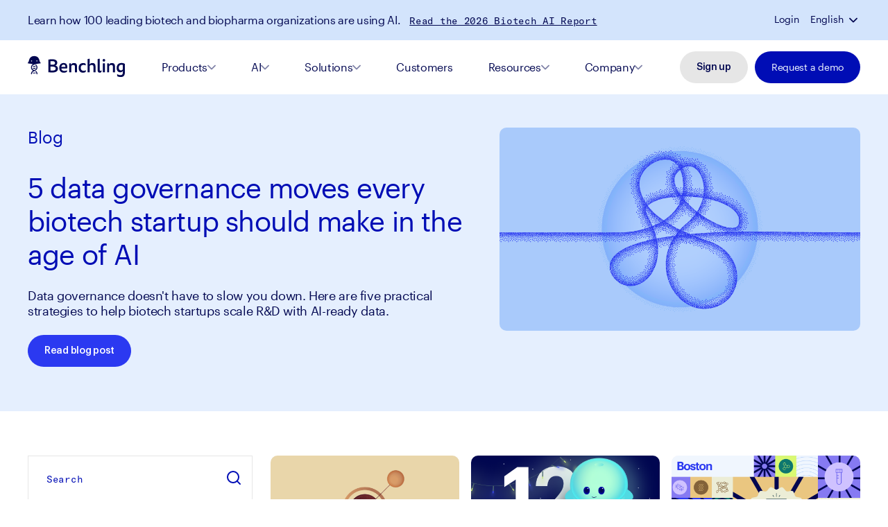

--- FILE ---
content_type: text/html; charset=utf-8
request_url: https://www.benchling.com/blog
body_size: 72859
content:
<!DOCTYPE html><html lang="en"><head><meta charSet="utf-8"/><meta name="viewport" content="width=device-width, initial-scale=1"/><link rel="preload" as="image" href="https://images.ctfassets.net/kzeezny59h5p/4mhakoFXRWUrzwwTHpZR2Z/fe7cb8e3fbb2747938bfdbfa733ab31d/DataGovernanceforStartups_Header-Image.png" fetchPriority="high"/><link rel="preload" as="image" href="/assets/images/helix.svg" fetchPriority="high"/><link rel="stylesheet" href="/_next/static/css/eee311d16a3a2253.css" data-precedence="next"/><link rel="stylesheet" href="/_next/static/css/8765c111102014d3.css" data-precedence="next"/><link rel="stylesheet" href="/_next/static/css/1636b61f5889a080.css" data-precedence="next"/><link rel="stylesheet" href="/_next/static/css/15ad15604c1c921d.css" data-precedence="next"/><link rel="stylesheet" href="/_next/static/css/b5fab74f717d03e5.css" data-precedence="next"/><link rel="stylesheet" href="/_next/static/css/cd31d23512c52fe5.css" data-precedence="next"/><link rel="stylesheet" href="/_next/static/css/274b58e99bec30fe.css" data-precedence="next"/><link rel="stylesheet" href="/_next/static/css/f425c744b4eea833.css" data-precedence="next"/><link rel="stylesheet" href="/_next/static/css/271a35b80bcba435.css" data-precedence="next"/><link rel="stylesheet" href="/_next/static/css/95ec423b8e0f7137.css" data-precedence="next"/><link rel="stylesheet" href="/_next/static/css/7686bb6e6d5eec29.css" data-precedence="next"/><link rel="stylesheet" href="/_next/static/css/14d08eedfadb45f8.css" data-precedence="next"/><link rel="stylesheet" href="/_next/static/css/43e5353826063e08.css" data-precedence="next"/><link rel="stylesheet" href="/_next/static/css/51072ee836ef2a03.css" data-precedence="next"/><link rel="stylesheet" href="/_next/static/css/553d88ac0f9ad205.css" data-precedence="next"/><link rel="stylesheet" href="/_next/static/css/dd6b2522dbdaff9a.css" data-precedence="next"/><link rel="stylesheet" href="/_next/static/css/b694ab584824d963.css" data-precedence="next"/><link rel="stylesheet" href="/_next/static/css/d97ccaf1d31fe7af.css" data-precedence="next"/><link rel="stylesheet" href="/_next/static/css/873a02850ab952d5.css" data-precedence="next"/><link rel="stylesheet" href="/_next/static/css/b4356eb3f10dea09.css" data-precedence="next"/><link rel="stylesheet" href="/_next/static/css/e45c94dcbdba3889.css" data-precedence="next"/><link rel="stylesheet" href="/_next/static/css/ec537a7a33ad7d03.css" data-precedence="next"/><link rel="preload" as="script" fetchPriority="low" href="/_next/static/chunks/webpack-58b5df5a45beb598.js"/><script src="/_next/static/chunks/fd9d1056-f0e27f1e13aed208.js" async=""></script><script src="/_next/static/chunks/2117-15598c748f29ef3c.js" async=""></script><script src="/_next/static/chunks/main-app-be3d940aef6bd3eb.js" async=""></script><script src="/_next/static/chunks/app/layout-1eb0f002be88ff9a.js" async=""></script><script data-report-only="off" data-dismissed-view-state="Closed" data-tracker-overrides="off" src="https://transcend-cdn.com/cm/54015a1d-a0da-4d87-ba52-cf7af8084ef6/airgap.js" async=""></script><script src="/_next/static/chunks/2626716e-b496a3b36b79551a.js" async=""></script><script src="/_next/static/chunks/e6b68d76-befb66ed8fdafce7.js" async=""></script><script src="/_next/static/chunks/13b76428-8bc6f891f726115d.js" async=""></script><script src="/_next/static/chunks/9845-a28753737cb7c3b0.js" async=""></script><script src="/_next/static/chunks/2622-ec726ec1a9c663a3.js" async=""></script><script src="/_next/static/chunks/app/blog/page-e6b2e024f4494d74.js" async=""></script><link rel="icon" href="/favicon.ico" sizes="any"/><link rel="icon" href="/icon.svg" type="image/svg+xml"/><link rel="apple-touch-icon" href="/apple-touch-icon.png"/><link rel="manifest" href="/manifest.webmanifest"/><link rel="preconnect" href="https://dev.visualwebsiteoptimizer.com"/><link rel="preload" href="/assets/fonts/Graphik-Regular-Web.woff2" as="font" crossorigin=""/><link rel="preload" href="/assets/fonts/Graphik-Semibold-Web.woff2" as="font" crossorigin=""/><link rel="preload" href="/assets/fonts/GT-America-Mono-Regular.woff2" as="font" crossorigin=""/><title>The Benchling Blog</title><meta name="description" content="Our blog showcases the groundbreaking work of brilliant life scientists from academia to industry, facilitates discourse among members of the life sciences community, and connects them to revolutionary ideas."/><meta name="robots" content="index, follow, nocache"/><meta name="googlebot" content="index, follow"/><link rel="canonical" href="https://www.benchling.com/blog"/><meta property="og:title" content="The Benchling Blog"/><meta property="og:description" content="Our blog showcases the groundbreaking work of brilliant life scientists from academia to industry, facilitates discourse among members of the life sciences community, and connects them to revolutionary ideas."/><meta property="og:image" content="https://www.benchling.com/assets/images/benchling.com.png"/><meta property="og:image:width" content="1200"/><meta property="og:image:height" content="630"/><meta name="twitter:card" content="summary_large_image"/><meta name="twitter:creator" content="@benchling"/><meta name="twitter:title" content="The Benchling Blog"/><meta name="twitter:description" content="Our blog showcases the groundbreaking work of brilliant life scientists from academia to industry, facilitates discourse among members of the life sciences community, and connects them to revolutionary ideas."/><meta name="twitter:image" content="https://www.benchling.com/assets/images/benchling.com.png"/><script>(function(){var a=window.mutiny=window.mutiny||{};if(!window.mutiny.client){a.client={_queue:{}};var b=["identify","trackConversion"];var c=[].concat(b,["defaultOptOut","optOut","optIn"]);var d=function factory(c){return function(){for(var d=arguments.length,e=new Array(d),f=0;f<d;f++){e[f]=arguments[f]}a.client._queue[c]=a.client._queue[c]||[];if(b.includes(c)){return new Promise(function(b,d){a.client._queue[c].push({args:e,resolve:b,reject:d});setTimeout(d,500)})}else{a.client._queue[c].push({args:e})}}};c.forEach(function(b){a.client[b]=d(b)})}})();</script><script id="airgap-script">
              self.airgap = {
                suppressTelemetry: {
                  cookies: [
                    /^dd_cookie_test_/,
                    /^_gac_/,
                    /^amp_/,
                    /^_?tldtest_/,
                    /^Hm_ck_/,
                    /^mp_/,
                    /^dd_site_test_/,
                    /^_hp2_/,
                    /^visitor_id/,
                  ],
                  requests: [/^wss?:\/+ws\d+\.hotjar\.com(\/|$)/],
                },
              };</script><script src="/_next/static/chunks/polyfills-42372ed130431b0a.js" noModule=""></script></head><body><noscript><iframe title="gtm" src="https://www.googletagmanager.com/ns.html?id=GTM-NHPZDRV" height="0" width="0" style="display:none;visibility:hidden"></iframe></noscript><div class="Layout_backgroundWrapper__LGBxQ"><div class="Header_header__MwWvM header undefined" id="navigationParent"><button class="Header_skipToMain__Ae1A9">Skip to Main Content</button><div class="MobileNavigation_mobileHeader__WwQrQ MobileNavigation_dark__UuaP6" id="mobileHeader"><div class=""><section class="StickyBanner_containerBg__opVM0 StickyBanner_stickyShow___n1OT"><div class="StickyBanner_stickyBannerContainer__z0vpS"><div class="StickyBanner_innerContainer__g9nxq"><div class="StickyBanner_loginLanguageWrapper__YKAIG"><div class="StickyBanner_login__pLAjy"><a href="https://benchling.com/signin/welcome">Login</a></div><div class="StickyBanner_language__2sRBR"><div class="StickyBanner_languageDropddown__tgoGW" role="button" tabindex="0">English</div><span role="button" tabindex="0"><svg width="12" height="8" viewBox="0 0 12 8" fill="none" xmlns="http://www.w3.org/2000/svg"><path d="M11 1.54883L6 6.54883L1 1.54883" stroke="white" stroke-width="1.75" stroke-linecap="round" stroke-linejoin="round"></path></svg></span></div></div></div></div></section></div><div class="NavigationBar_navigationBorder__nvjBI"><div class="NavigationBar_navigationContainer__NqPaM"><div class="NavigationBar_navigation__nPAzq"><div class="MobileNavigation_navigationLeft__03WUI"><div class="MobileNavigation_logo__fu_20"><a href="/"><svg width="152" height="34" viewBox="0 0 152 34" fill="none" xmlns="http://www.w3.org/2000/svg" aria-label="Benchling Logo"><path d="M117.578 12.1464V25.822C117.882 26.0033 118.389 26.081 119.174 26.081C119.984 26.081 120.491 26.0033 120.795 25.822V12.1464C120.491 11.9651 119.984 11.8874 119.174 11.8874C118.389 11.8874 117.882 11.9651 117.578 12.1464ZM56.1043 13.9853C58.4346 13.9853 58.9918 15.7984 58.7892 17.5078H52.6342C52.7608 15.384 54.0273 13.9853 56.1043 13.9853ZM49.3161 19.1396C49.3161 23.6981 51.8743 26.5731 56.5602 26.5731C58.4599 26.5731 59.9796 26.081 60.8662 25.5371C61.3981 24.9672 61.7527 23.6981 61.6767 22.7916C60.6382 23.3355 59.1185 23.8017 57.3201 23.8017C54.4326 23.8017 52.7608 22.6362 52.6089 20.0461H61.55C61.8033 19.2691 61.9047 18.3884 61.9047 17.4819C61.9047 13.9076 60.081 11.3952 56.2056 11.3952C51.9503 11.3952 49.3161 14.5292 49.3161 19.1396ZM67.781 13.9594H67.6037L67.4011 11.732C66.3372 11.732 65.4001 11.9133 64.7922 12.25V25.8479C65.0961 26.0292 65.6027 26.1069 66.3879 26.1069C67.1984 26.1069 67.705 26.0292 68.009 25.8479V16.3682C68.5409 15.3581 69.554 14.4515 71.3018 14.4515C73.3027 14.4515 73.8853 15.6171 73.8853 17.5078V25.8479C74.1893 26.0292 74.6959 26.1069 75.4811 26.1069C76.2916 26.1069 76.7982 26.0292 77.1021 25.8479V16.8862C77.1021 12.2241 74.5945 11.447 72.4416 11.447C69.858 11.3952 68.4142 12.5349 67.781 13.9594ZM79.6857 19.1396C79.6857 23.7499 82.0666 26.5731 86.4232 26.5731C88.019 26.5731 89.3107 26.2105 90.1973 25.7184C90.7798 25.0708 91.1851 23.5945 91.0585 22.6621C90.02 23.2319 88.8548 23.6204 87.4364 23.6204C84.7262 23.6204 82.9531 22.17 82.9531 18.9583C82.9531 15.7466 84.7009 14.3479 87.4111 14.3479C88.7282 14.3479 89.716 14.6587 90.7545 15.3063C90.9318 14.322 90.6785 12.9234 90.1973 12.2759C89.4121 11.7579 88.1709 11.4729 86.7778 11.4729C82.7505 11.3952 79.6857 13.8299 79.6857 19.1396ZM127.203 13.9594H127.026L126.823 11.732C125.759 11.732 124.822 11.9133 124.214 12.25V25.8479C124.518 26.0292 125.025 26.1069 125.81 26.1069C126.621 26.1069 127.127 26.0292 127.431 25.8479V16.3682C127.963 15.3581 128.976 14.4515 130.699 14.4515C132.7 14.4515 133.282 15.6171 133.282 17.5078V25.8479C133.586 26.0292 134.093 26.1069 134.878 26.1069C135.688 26.1069 136.195 26.0292 136.499 25.8479V16.8862C136.499 12.2241 134.017 11.447 131.838 11.447C129.28 11.3952 127.862 12.5349 127.203 13.9594ZM142.451 18.8288C142.451 16.0315 143.768 14.1148 146.732 14.1148C147.618 14.1148 148.252 14.2961 148.784 14.5551V21.3152C148.226 22.2218 147.314 22.9729 145.82 22.9729C143.692 22.9729 142.451 21.5483 142.451 18.8288ZM139.158 19.1655C139.158 23.7758 141.514 25.9256 144.782 25.9256C146.833 25.9256 148.15 25.0967 148.885 23.8276H149.062C148.885 24.501 148.758 25.6666 148.758 26.5213C148.758 29.0596 147.821 30.3805 145.06 30.3805C143.566 30.3805 141.742 29.9402 139.994 28.9559C139.69 29.9402 139.817 31.4165 140.425 32.323C141.843 33.0224 143.794 33.3591 145.44 33.3591C150.709 33.3591 152 30.1733 152 25.8997V12.8457C150.481 11.8615 148.859 11.3693 146.808 11.3693C142.021 11.3952 139.158 14.063 139.158 19.1655ZM35.6384 23.1024V17.0934H39.0071C41.9453 17.0934 43.769 18.0776 43.769 20.2015C43.769 22.3513 41.92 23.2578 38.8045 23.2578C37.6394 23.2319 36.4742 23.1801 35.6384 23.1024ZM35.6384 8.67566C36.3729 8.52026 37.1834 8.46846 38.1966 8.46846C41.0081 8.46846 42.7558 9.32318 42.7558 11.3693C42.7558 13.2342 41.2868 14.1407 38.9818 14.1407H35.6384V8.67566ZM32.2949 6.08559V25.8997C34.0933 26.1069 36.5502 26.1846 38.9058 26.1846C43.5917 26.1846 47.2138 24.5528 47.2138 20.2533C47.2138 17.456 45.6434 16.0574 43.2878 15.4358V15.2545C45.0355 14.7623 46.1753 13.1824 46.1753 10.929C46.1753 7.01801 42.8065 5.54167 38.1206 5.54167C35.917 5.54167 34.0173 5.77478 32.2949 6.08559ZM117.173 7.22522C117.173 8.52026 117.907 9.27138 119.174 9.27138C120.39 9.27138 121.2 8.54616 121.2 7.19932C121.2 5.85248 120.415 5.10136 119.199 5.10136C117.983 5.10136 117.173 5.85248 117.173 7.22522ZM93.5914 5.46397V25.822C93.8953 26.0033 94.4019 26.081 95.1871 26.081C95.9976 26.081 96.5042 26.0033 96.8082 25.822V16.3423C97.3654 15.3063 98.3786 14.4256 100.177 14.4256C102.203 14.4256 102.811 15.5653 102.811 17.4819V25.822C103.115 26.0033 103.622 26.081 104.407 26.081C105.217 26.081 105.724 26.0033 106.028 25.822V16.8603C106.028 12.1982 103.47 11.4211 101.266 11.4211C98.5812 11.4211 97.2894 12.5608 96.6562 13.8817H96.5042C96.7068 12.768 96.8082 11.4988 96.8082 9.9189V4.79055C95.3137 4.76465 94.3259 4.99776 93.5914 5.46397ZM109.371 5.46397V22.688C109.371 25.0967 110.258 26.5472 112.588 26.5472C113.525 26.5472 114.311 26.3141 114.842 25.9774C115.349 25.3816 115.678 24.0607 115.526 23.0506C115.045 23.3873 114.437 23.5945 113.779 23.5945C113.044 23.5945 112.614 23.3614 112.614 22.1959V4.76465C111.094 4.76465 110.106 4.99776 109.371 5.46397Z" fill="#000DB5"></path><path d="M8.6119 26.3919C8.20663 26.7545 7.92801 27.143 7.80137 27.6093H12.4619C12.3099 27.1689 12.0567 26.7545 11.6514 26.3919H8.6119ZM12.9432 24.0609C12.5379 24.3199 12.082 24.553 11.6007 24.7602L11.4994 24.812L11.6007 24.8638C13.0192 25.7444 13.7284 26.884 13.7284 28.3863C13.7284 28.8007 14.0577 29.1374 14.4629 29.1374C14.8682 29.1374 15.1975 28.8007 15.1975 28.3863C15.1975 26.625 14.4629 25.1487 13.0192 24.035L12.9938 24.0091L12.9432 24.0609ZM7.77604 19.2692C7.92801 19.7354 8.1813 20.1239 8.58657 20.4866H11.6007C12.006 20.1239 12.2593 19.7354 12.4113 19.2692H7.77604ZM8.6119 16.3165C8.20663 16.6791 7.92801 17.0677 7.80137 17.5339H12.4619C12.3099 17.0936 12.0567 16.6791 11.6514 16.3165H8.6119ZM5.09115 8.20959C5.09115 7.71748 5.47109 7.32897 5.95234 7.32897C6.43359 7.32897 6.81353 7.71748 6.81353 8.20959C6.81353 8.7017 6.43359 9.09022 5.95234 9.09022C5.47109 9.09022 5.09115 8.6758 5.09115 8.20959ZM13.3991 8.20959C13.3991 7.71748 13.779 7.32897 14.2603 7.32897C14.7415 7.32897 15.1215 7.71748 15.1215 8.20959C15.1215 8.7017 14.7415 9.09022 14.2603 9.09022C13.779 9.09022 13.3991 8.6758 13.3991 8.20959ZM1.84903 7.76928C1.77304 8.10599 1.69705 8.4168 1.62106 8.5722C1.06382 10.0485 0.329279 10.722 0.329279 10.7479C0.151975 10.8515 0.0253291 11.0587 0 11.2659V11.4472C0 11.4731 0 11.499 0 11.5249C0.0759873 11.8098 0.303948 12.0429 0.607897 12.0688C4.48325 12.4314 6.66156 13.0012 8.10531 13.4156C6.07899 14.5812 5.04049 16.2388 5.04049 18.3627C5.04049 20.5384 6.12964 22.2219 8.25729 23.3874C6.12964 24.553 5.04049 26.2624 5.04049 28.4122C5.04049 28.8266 5.36977 29.1633 5.77504 29.1633C6.1803 29.1633 6.50958 28.8266 6.50958 28.4122C6.50958 25.848 8.56124 24.7602 10.1063 24.1645C10.1823 24.1386 10.2583 24.1127 10.3343 24.0868C10.8662 23.8795 11.3728 23.6723 11.8287 23.4392C14.0323 22.2737 15.1468 20.5642 15.1468 18.3368C15.1468 16.705 14.5136 15.3064 13.2725 14.2186L13.2471 14.1927H13.2218C12.6139 14.3481 12.0567 14.5035 11.5754 14.6589L11.4488 14.7107L11.5754 14.7884C12.9938 15.669 13.6777 16.8086 13.6777 18.3109C13.6777 20.8751 11.6261 21.9629 10.081 22.5327C8.53591 21.937 6.48425 20.8751 6.48425 18.3109C6.48425 15.7467 8.53591 14.6589 10.081 14.0632L10.1823 14.0373C10.5369 13.8819 11.0435 13.6746 11.9553 13.4156C13.4244 12.9753 15.6027 12.4055 19.6047 12.017C19.9087 11.9911 20.1366 11.7839 20.2126 11.4731C20.2886 11.1882 20.162 10.8774 19.9087 10.722C19.9087 10.722 19.1741 10.0226 18.6169 8.5463C18.5409 8.365 18.4902 8.08009 18.3889 7.74338C17.857 5.59361 16.5906 0.542969 10.1316 0.542969C3.64739 0.56887 2.38094 5.61952 1.84903 7.76928Z" fill="#000DB5"></path></svg></a></div></div><button aria-label="Navigation Menu" class="MobileNavigation_hamburgerMenuToggle__Mnn5q"><span class="MobileNavigation_hamburgerMenuTopBar__ywrEb"></span><span class="MobileNavigation_hamburgerMenuBottomBar__PCdsQ"></span></button></div></div></div></div></div><main class="null"><div class="FeaturedBlog_featuredSection__JSlpf"><div class="FeaturedBlog_featuredContainer__1tOwn"><div class="FeaturedBlog_featuredGridContainer__GmN1_"><div class="FeaturedBlog_featuredContent__ZQzxZ"><div class="FeaturedBlog_breadcrumbs__Q1dxy"><a class="FeaturedBlog_breadcrumbsLink__3M1Zk" href="/blog">Blog</a></div><a href="/blog/5-data-governance-moves-every-startup-should-make"><div class="FeaturedBlog_featuredTitle__kBQ9z">5 data governance moves every biotech startup should make in the age of AI</div></a><div class="FeaturedBlog_featuredSummary__3TU7Z">Data governance doesn&#x27;t have to slow you down. Here are five practical strategies to help biotech startups scale R&amp;D with AI-ready data. 
</div><div class="FeaturedBlog_featuredCta__ZWi7R"><a url="/blog/5-data-governance-moves-every-startup-should-make" variant="primaryRoyalBlue" class="CTA_cta____AUa undefined CTA_ctaPrimaryRoyalBlue__ivqhe" href="/blog/5-data-governance-moves-every-startup-should-make">Read blog post</a></div></div><div class="FeaturedBlog_featuredImage__AMjxe"><a href="/blog/5-data-governance-moves-every-startup-should-make"><div class="ResponsiveImage_responsiveImageContainer__i7NMk"><img alt="featured blog post" fetchPriority="high" width="500" height="500" decoding="async" data-nimg="1" style="color:transparent" src="https://images.ctfassets.net/kzeezny59h5p/4mhakoFXRWUrzwwTHpZR2Z/fe7cb8e3fbb2747938bfdbfa733ab31d/DataGovernanceforStartups_Header-Image.png"/></div></a></div></div></div></div><div class="BlogHub_contentLibraryListSection__ZcbZ7"><div class="BlogHub_contentListContainer__BRa2_"><div class="BlogHub_contentListWrapper__fWAIJ"><div class="BlogHub_searchFilterSection__apdi_ BlogHub_searchFilterOverrides__O8o2I"><div class="BlogHub_searchWrapper__RTVuz"><div class="BlogHub_search__eFt8n"><input type="text" placeholder="Search" id="searchBlog" name="searchBlog" value=""/><span><svg aria-labelledby="search" width="24" height="24" viewBox="0 0 24 24" fill="none" xmlns="http://www.w3.org/2000/svg"><title id="search">Search</title><path d="M11 19C15.4183 19 19 15.4183 19 11C19 6.58172 15.4183 3 11 3C6.58172 3 3 6.58172 3 11C3 15.4183 6.58172 19 11 19Z" stroke="#000650" stroke-width="2" stroke-linecap="round" stroke-linejoin="round"></path><path d="M21.0004 20.9984L16.6504 16.6484" stroke="#000650" stroke-width="2" stroke-linecap="round" stroke-linejoin="round"></path></svg></span></div></div><div class="BlogHub_filterByWrapperMobile__fkRyR" role="button" tabindex="0"><span class="BlogHub_filterHeader__IVW8Q"><h4>Filter by</h4></span><span class="BlogHub_filterCaretUp__IAu86"><svg width="16" height="10" viewBox="0 0 16 10" fill="none" xmlns="http://www.w3.org/2000/svg"><path d="M15 1.54877L8 8.54877L1 1.54877" stroke="#000DB5" stroke-width="2" stroke-linecap="round" stroke-linejoin="round"></path></svg></span></div><div class="BlogHub_filterByWrapperDesktop__TmEqp"><h4>Filter by</h4></div><div class="BlogHub_filterByWrapper__e_IGa"><h5>Category</h5><div class="BlogHub_filterByRow__j5ZJo"><label class="BlogHub_container__1zy46" for="Company and product"><input type="checkbox" id="Company and product" name="Company and product"/><span class="BlogHub_checkmark__6lvVe"> </span>Company and product</label></div><div class="BlogHub_filterByRow__j5ZJo"><label class="BlogHub_container__1zy46" for="Featured science"><input type="checkbox" id="Featured science" name="Featured science"/><span class="BlogHub_checkmark__6lvVe"> </span>Featured science</label></div><div class="BlogHub_filterByRow__j5ZJo"><label class="BlogHub_container__1zy46" for="Industry insights"><input type="checkbox" id="Industry insights" name="Industry insights"/><span class="BlogHub_checkmark__6lvVe"> </span>Industry insights</label></div><div class="BlogHub_filterByRow__j5ZJo"><label class="BlogHub_container__1zy46" for="Life at Benchling"><input type="checkbox" id="Life at Benchling" name="Life at Benchling"/><span class="BlogHub_checkmark__6lvVe"> </span>Life at Benchling</label></div></div><div class="BlogHub_clearFilters__X_BV5"><span role="button" tabindex="0">Clear all</span></div></div><div class="BlogHub_listResultsWrapper__06elV"><div class="BlogHub_noresultsWrapper__eWR_o"><h5>No results matched your search.</h5><p>Clear your search and remove filters for better results.</p><div><span role="button" tabindex="0">Clear all</span></div></div><div class="BlogHub_loadMoreWrapper__ghAur"></div></div></div></div></div><div class="" id="ctaElement"><div class="CtaBreaker_ctaBreakerWrapper__pY8lq"><section class="CtaBreaker_ctaBreakerContainer__1QYlb"><div class="CtaBreaker_container__TxckZ"><div class="CtaBreaker_headerContainer__aW6rI"><div class="CtaBreaker_headerText__VdZPq"><p>Powering breakthroughs for over 1,300 biotechnology companies, from startups to Fortune 500s</p></div></div><div class="CtaBreaker_ctaContainer__soVpC"><a target="_self" rel="noreferrer noopener" url="https://benchling.com/signup/welcome" variant="secondaryGrey" class="CtaBreaker_secondaryCta__sW7KZ CTA_cta____AUa CTA_ctaSecondaryGrey__Jn_4N" href="https://benchling.com/signup/welcome">Sign up</a><a url="/request-demo" class="CtaBreaker_primaryCta__osVJg CTA_cta____AUa CTA_ctaPrimaryRoyalBlue__ivqhe" variant="primaryRoyalBlue" href="/request-demo">Request a demo</a></div><div data-aos="fade-up" data-aos-duration="1000" data-aos-once="true" data-aos-easing="ease-in" class="CtaBreaker_helixContainer__vLjVi"><div class="CtaBreaker_helixImage___9SDe"><img alt="Helix Image" fetchPriority="high" decoding="async" data-nimg="fill" style="position:absolute;height:100%;width:100%;left:0;top:0;right:0;bottom:0;object-fit:contain;color:transparent" src="/assets/images/helix.svg"/></div></div></div></section></div></div></main><footer class="Footer_footer__OYoYH footer"><div class="Footer_container__7AGDW"><div class="Footer_logoWrapper__Az2hK"><div class="Footer_logo__oqoeK"><span style="box-sizing:border-box;display:block;overflow:hidden;width:initial;height:initial;background:none;opacity:1;border:0;margin:0;padding:0;position:absolute;top:0;left:0;bottom:0;right:0"><img alt="Benchling Logo" src="[data-uri]" decoding="async" data-nimg="fill" style="position:absolute;top:0;left:0;bottom:0;right:0;box-sizing:border-box;padding:0;border:none;margin:auto;display:block;width:0;height:0;min-width:100%;max-width:100%;min-height:100%;max-height:100%;object-fit:contain"/><noscript><img alt="Benchling Logo" loading="lazy" decoding="async" data-nimg="fill" style="position:absolute;top:0;left:0;bottom:0;right:0;box-sizing:border-box;padding:0;border:none;margin:auto;display:block;width:0;height:0;min-width:100%;max-width:100%;min-height:100%;max-height:100%;object-fit:contain" src="https://images.ctfassets.net/kzeezny59h5p/19VtFdG2y54MdEhV2z4lpT/b73d0c4af2242eebf32bcd3041a798d0/Logo.png"/></noscript></span></div><div class="Footer_address__a9mBY">680 Folsom St., 8th Floor
San Francisco, CA 94107</div><div class="Footer_socialIconContainer__KRXRr"><a target="_self" rel="noreferrer noopener" variant="transparent" url="https://www.facebook.com/benchling" name="Facebook" class="Footer_socialIcon__l8cBS social-link CTA_cta____AUa CTA_ctaTransparent__ykA19" href="https://www.facebook.com/benchling"><svg width="28" height="28" viewBox="0 0 28 28" fill="none" xmlns="http://www.w3.org/2000/svg"><path d="M14 0C6.26843 0 0 6.30627 0 14.0845C0 21.1134 5.11891 26.9393 11.813 28V18.1567H8.25662V14.0845H11.813V10.9814C11.813 7.44863 13.9034 5.50055 17.0999 5.50055C18.6317 5.50055 20.2362 5.77523 20.2362 5.77523V9.23895H18.4664C16.7303 9.23895 16.187 10.3264 16.187 11.4406V14.0817H20.0668L19.4465 18.1539H16.187V27.9972C22.8811 26.9421 28 21.1148 28 14.0845C28 6.30627 21.7316 0 14 0Z" fill="currentColor"></path></svg></a><a target="_self" rel="noreferrer noopener" variant="transparent" url="https://www.linkedin.com/company/3769390" name="LinkedIn" class="Footer_socialIcon__l8cBS social-link CTA_cta____AUa CTA_ctaTransparent__ykA19" href="https://www.linkedin.com/company/3769390"><svg width="20" height="19" viewBox="0 0 20 19" fill="none" xmlns="http://www.w3.org/2000/svg"><g clip-path="url(#clip0_1411_68069)"><path d="M0 2.20707C0 1.56732 0.225232 1.03955 0.675676 0.623736C1.12612 0.207906 1.71172 0 2.43243 0C3.14029 0 3.71299 0.204701 4.15058 0.61414C4.60102 1.03636 4.82625 1.58652 4.82625 2.26464C4.82625 2.87878 4.60747 3.39055 4.16988 3.79999C3.71944 4.22221 3.12741 4.43333 2.39382 4.43333H2.37452C1.66666 4.43333 1.09396 4.22221 0.656371 3.79999C0.218784 3.37777 0 2.84679 0 2.20707ZM0.250965 19V6.17979H4.53668V19H0.250965ZM6.9112 19H11.1969V11.8414C11.1969 11.3936 11.2484 11.0481 11.3514 10.805C11.5315 10.37 11.805 10.0022 12.1718 9.7015C12.5386 9.40082 12.9987 9.25049 13.5521 9.25049C14.9936 9.25049 15.7143 10.2165 15.7143 12.1485V19H20V11.6495C20 9.75587 19.5496 8.31968 18.6486 7.3409C17.7477 6.36211 16.5573 5.87272 15.0772 5.87272C13.417 5.87272 12.1236 6.58282 11.1969 8.00302V8.0414H11.1776L11.1969 8.00302V6.17979H6.9112C6.93693 6.58921 6.94981 7.86226 6.94981 9.99897C6.94981 12.1357 6.93693 15.136 6.9112 19Z" fill="currentColor"></path></g><defs><clipPath id="clip0_1411_68069"><rect width="20" height="19" fill="white"></rect></clipPath></defs></svg></a><a target="_self" rel="noreferrer noopener" variant="transparent" url="https://twitter.com/benchling" name="Twitter" class="Footer_socialIcon__l8cBS social-link CTA_cta____AUa CTA_ctaTransparent__ykA19" href="https://twitter.com/benchling"><svg width="32" height="32" viewBox="0 0 32 32" fill="currentColor" xmlns="http://www.w3.org/2000/svg"><g clip-path="url(#clip0_1_2)"><path d="M16.1483 31.8988C24.903 31.8988 32 24.8018 32 16.0471C32 7.29245 24.903 0.1954 16.1483 0.1954C7.39365 0.1954 0.2966 7.29245 0.2966 16.0471C0.2966 24.8018 7.39365 31.8988 16.1483 31.8988Z" fill="currentColor"></path><path class="xMark" d="M17.5361 14.9253L22.9608 8.75H21.6755L16.9631 14.1108L13.2021 8.75H8.86316L14.5519 16.8573L8.86316 23.3325H10.1485L15.1218 17.6699L19.0946 23.3325H23.4335L17.5361 14.9253ZM15.7751 16.9284L15.1979 16.1206L10.612 9.69893H12.5865L16.2885 14.8834L16.8634 15.6912L21.6749 22.4298H19.7004L15.7751 16.9284Z" fill="white"></path></g><defs><clipPath id="clip0_1_2"><rect width="32" height="32" fill="currentColor"></rect></clipPath></defs></svg></a><a target="_self" rel="noreferrer noopener" variant="transparent" url="https://www.youtube.com/c/Benchling/videos" name="YouTube" class="Footer_socialIcon__l8cBS social-link CTA_cta____AUa CTA_ctaTransparent__ykA19" href="https://www.youtube.com/c/Benchling/videos"><svg width="23" height="18" viewBox="0 0 23 18" fill="none" xmlns="http://www.w3.org/2000/svg"><path d="M22.77 4.41201C22.77 4.41201 22.54 2.71347 21.85 1.98553C21.0067 1.01494 20.01 1.01494 19.55 0.934054C16.33 0.691406 11.5 0.691406 11.5 0.691406C11.5 0.691406 6.67 0.691406 3.45 0.934054C2.99 1.01494 1.99333 1.01494 1.15 1.98553C0.46 2.71347 0.23 4.41201 0.23 4.41201C0.23 4.41201 0 6.35319 0 8.29437V10.0738C0 12.015 0.23 14.037 0.23 14.037C0.23 14.037 0.46 15.7356 1.15 16.4635C1.99333 17.4341 3.14333 17.4341 3.68 17.515C5.52 17.5959 11.5 17.6768 11.5 17.6768C11.5 17.6768 16.33 17.6768 19.55 17.4341C20.01 17.3532 21.0067 17.3532 21.85 16.3826C22.54 15.6547 22.77 13.9562 22.77 13.9562C22.77 13.9562 23 12.015 23 10.0738V8.29437C23 6.35319 22.77 4.41201 22.77 4.41201ZM9.12333 12.3385V5.54436L15.3333 8.94143L9.12333 12.3385Z" fill="currentColor"></path></svg></a></div><div class="Footer_ctaContainer__mKqRQ"><a class="Primary_primaryCta__UGjRq Primary_marginRight20__fcMQn" href="/contact-us">Contact us</a><a class="Secondary_secondaryCta__TBANq null" href="https://help.benchling.com/hc/en-us/requests/new">Support</a></div></div><div class="Footer_footerItemsContainer__oxdNS"><div class="Footer_footerItemsGroup__ti5We"><div class="Footer_footerItemsLabel__tQieK">Products</div><a url="/bioresearch" class="Footer_footerItemsLinks__HeKKJ CTA_cta____AUa CTA_ctaLink__C9sBE" variant="link" href="/bioresearch">Benchling Bioresearch</a><a url="/bioprocess" class="Footer_footerItemsLinks__HeKKJ CTA_cta____AUa CTA_ctaLink__C9sBE" variant="link" href="/bioprocess">Benchling Bioprocess</a><a url="/in-vivo" class="Footer_footerItemsLinks__HeKKJ CTA_cta____AUa CTA_ctaLink__C9sBE" variant="link" href="/in-vivo">Benchling In Vivo</a><a url="/insights" class="Footer_footerItemsLinks__HeKKJ CTA_cta____AUa CTA_ctaLink__C9sBE" variant="link" href="/insights">Benchling Insights</a><a url="/pipebio" class="Footer_footerItemsLinks__HeKKJ CTA_cta____AUa CTA_ctaLink__C9sBE" variant="link" href="/pipebio">PipeBio Antibodies</a><a url="/platform" class="Footer_footerItemsLinks__HeKKJ CTA_cta____AUa CTA_ctaLink__C9sBE" variant="link" href="/platform">Platform Overview</a><a url="/connect" class="Footer_footerItemsLinks__HeKKJ CTA_cta____AUa CTA_ctaLink__C9sBE" variant="link" href="/connect">Benchling Connect</a><a url="/validated-cloud" class="Footer_footerItemsLinks__HeKKJ CTA_cta____AUa CTA_ctaLink__C9sBE" variant="link" href="/validated-cloud">Validated Cloud</a><a url="/developer-platform" class="Footer_footerItemsLinks__HeKKJ CTA_cta____AUa CTA_ctaLink__C9sBE" variant="link" href="/developer-platform">Developer Platform</a><a url="/customer-success" class="Footer_footerItemsLinks__HeKKJ CTA_cta____AUa CTA_ctaLink__C9sBE" variant="link" href="/customer-success">Customer Success Packages</a></div><div class="Footer_footerItemsGroup__ti5We"><div class="Footer_footerItemsLabel__tQieK">Solutions</div><a url="/solutions/biopharmaceutical" class="Footer_footerItemsLinks__HeKKJ CTA_cta____AUa CTA_ctaLink__C9sBE" variant="link" href="/solutions/biopharmaceutical">Biopharmaceutical</a><a url="/solutions/industrial-biotech-rd" class="Footer_footerItemsLinks__HeKKJ CTA_cta____AUa CTA_ctaLink__C9sBE" variant="link" href="/solutions/industrial-biotech-rd">Industrial Biotech</a><a url="/solutions/agritech-rd" class="Footer_footerItemsLinks__HeKKJ CTA_cta____AUa CTA_ctaLink__C9sBE" variant="link" href="/solutions/agritech-rd">Agritech</a><a url="/solutions/antibodies-rd" class="Footer_footerItemsLinks__HeKKJ CTA_cta____AUa CTA_ctaLink__C9sBE" variant="link" href="/solutions/antibodies-rd">Antibodies and Proteins</a><a url="/solutions/cell-therapy-rd" class="Footer_footerItemsLinks__HeKKJ CTA_cta____AUa CTA_ctaLink__C9sBE" variant="link" href="/solutions/cell-therapy-rd">Cell Therapy</a><a url="/solutions/gene-therapy-rd" class="Footer_footerItemsLinks__HeKKJ CTA_cta____AUa CTA_ctaLink__C9sBE" variant="link" href="/solutions/gene-therapy-rd">Gene Therapy</a><a url="/solutions/microbial-strains" class="Footer_footerItemsLinks__HeKKJ CTA_cta____AUa CTA_ctaLink__C9sBE" variant="link" href="/solutions/microbial-strains">Microbial Strains</a><a url="/solutions/rna-therapeutics-rd" class="Footer_footerItemsLinks__HeKKJ CTA_cta____AUa CTA_ctaLink__C9sBE" variant="link" href="/solutions/rna-therapeutics-rd">RNA Therapeutics </a></div><div class="Footer_footerItemsGroup__ti5We"><div class="Footer_footerItemsLabel__tQieK">Resources</div><a url="/whats-new" class="Footer_footerItemsLinks__HeKKJ CTA_cta____AUa CTA_ctaLink__C9sBE" variant="link" href="/whats-new">What&#x27;s New</a><a url="/blog" class="Footer_footerItemsLinks__HeKKJ CTA_cta____AUa CTA_ctaLink__C9sBE" variant="link" href="/blog">Blog</a><a url="/content-library" class="Footer_footerItemsLinks__HeKKJ CTA_cta____AUa CTA_ctaLink__C9sBE" variant="link" href="/content-library">Content Library</a><a url="/webinars" class="Footer_footerItemsLinks__HeKKJ CTA_cta____AUa CTA_ctaLink__C9sBE" variant="link" href="/webinars">Webinars</a><a url="/demos" class="Footer_footerItemsLinks__HeKKJ CTA_cta____AUa CTA_ctaLink__C9sBE" variant="link" href="/demos">Demos</a><a target="_self" rel="noreferrer noopener" url="https://help.benchling.com" class="Footer_footerItemsLinks__HeKKJ CTA_cta____AUa CTA_ctaLink__C9sBE" variant="link" href="https://help.benchling.com">Help Center</a><a target="_self" rel="noreferrer noopener" url="https://community.benchling.com/" class="Footer_footerItemsLinks__HeKKJ CTA_cta____AUa CTA_ctaLink__C9sBE" variant="link" href="https://community.benchling.com/">Community</a></div><div class="Footer_footerItemsGroup__ti5We"><div class="Footer_footerItemsLabel__tQieK">Company</div><a url="/about-us" class="Footer_footerItemsLinks__HeKKJ CTA_cta____AUa CTA_ctaLink__C9sBE" variant="link" href="/about-us">About</a><a url="/careers" class="Footer_footerItemsLinks__HeKKJ CTA_cta____AUa CTA_ctaLink__C9sBE" variant="link" href="/careers">Careers</a><a url="/life-at-benchling" class="Footer_footerItemsLinks__HeKKJ CTA_cta____AUa CTA_ctaLink__C9sBE" variant="link" href="/life-at-benchling">Life at Benchling</a><a url="/university-recruiting" class="Footer_footerItemsLinks__HeKKJ CTA_cta____AUa CTA_ctaLink__C9sBE" variant="link" href="/university-recruiting">University Recruiting</a><a url="/news" class="Footer_footerItemsLinks__HeKKJ CTA_cta____AUa CTA_ctaLink__C9sBE" variant="link" href="/news">In the News</a><a url="/trust" class="Footer_footerItemsLinks__HeKKJ CTA_cta____AUa CTA_ctaLink__C9sBE" variant="link" href="/trust">Trust</a><a url="/partnerships" class="Footer_footerItemsLinks__HeKKJ CTA_cta____AUa CTA_ctaLink__C9sBE" variant="link" href="/partnerships">Partner Program</a><a target="_self" rel="noreferrer noopener" url="https://store.benchling.com/" class="Footer_footerItemsLinks__HeKKJ CTA_cta____AUa CTA_ctaLink__C9sBE" variant="link" href="https://store.benchling.com/">Benchling Swag</a></div><div class="Footer_footerItemsGroup__ti5We"><div class="Footer_footerItemsLabel__tQieK">Explore</div><a url="/ai" class="Footer_footerItemsLinks__HeKKJ CTA_cta____AUa CTA_ctaLink__C9sBE" variant="link" href="/ai">AI Overview</a><a url="/customer-stories" class="Footer_footerItemsLinks__HeKKJ CTA_cta____AUa CTA_ctaLink__C9sBE" variant="link" href="/customer-stories">Customer Stories</a><a url="/biotech-ai-report-2026" class="Footer_footerItemsLinks__HeKKJ CTA_cta____AUa CTA_ctaLink__C9sBE" variant="link" href="/biotech-ai-report-2026">2026 Biotech AI Report</a><a url="/digital-assessment" class="Footer_footerItemsLinks__HeKKJ CTA_cta____AUa CTA_ctaLink__C9sBE" variant="link" href="/digital-assessment">Digital Assessment Report</a><a url="/request-demo" class="Footer_footerItemsLinks__HeKKJ CTA_cta____AUa CTA_ctaLink__C9sBE" variant="link" href="/request-demo">Request a Demo</a><a url="/pricing" class="Footer_footerItemsLinks__HeKKJ CTA_cta____AUa CTA_ctaLink__C9sBE" variant="link" href="/pricing">Pricing</a><a url="/academic" class="Footer_footerItemsLinks__HeKKJ CTA_cta____AUa CTA_ctaLink__C9sBE" variant="link" href="/academic">For Academics</a><a url="/startups" class="Footer_footerItemsLinks__HeKKJ CTA_cta____AUa CTA_ctaLink__C9sBE" variant="link" href="/startups">Startups</a></div><div class="Footer_footerItemsGroup__ti5We"><div class="Footer_footerItemsLabel__tQieK">Learn More</div><a url="/features" class="Footer_footerItemsLinks__HeKKJ CTA_cta____AUa CTA_ctaLink__C9sBE" variant="link" href="/features">Features</a><a url="/notebook" class="Footer_footerItemsLinks__HeKKJ CTA_cta____AUa CTA_ctaLink__C9sBE" variant="link" href="/notebook">ELN Software</a><a url="/what-is-an-electronic-lab-notebook" class="Footer_footerItemsLinks__HeKKJ CTA_cta____AUa CTA_ctaLink__C9sBE" variant="link" href="/what-is-an-electronic-lab-notebook">ELN Ebook</a><a url="/lims-software" class="Footer_footerItemsLinks__HeKKJ CTA_cta____AUa CTA_ctaLink__C9sBE" variant="link" href="/lims-software">LIMS Software</a><a url="/lims-is-lims-the-right-solution#chapter-1" class="Footer_footerItemsLinks__HeKKJ CTA_cta____AUa CTA_ctaLink__C9sBE" variant="link" href="/lims-is-lims-the-right-solution#chapter-1">LIMS Ebook</a><a url="/lims-for-pharma" class="Footer_footerItemsLinks__HeKKJ CTA_cta____AUa CTA_ctaLink__C9sBE" variant="link" href="/lims-for-pharma">LIMS for Pharma</a><a url="/connected-lab" class="Footer_footerItemsLinks__HeKKJ CTA_cta____AUa CTA_ctaLink__C9sBE" variant="link" href="/connected-lab">Connected Lab</a><a url="/crispr" class="Footer_footerItemsLinks__HeKKJ CTA_cta____AUa CTA_ctaLink__C9sBE" variant="link" href="/crispr">CRISPR</a><a url="/primers" class="Footer_footerItemsLinks__HeKKJ CTA_cta____AUa CTA_ctaLink__C9sBE" variant="link" href="/primers">Primers</a><a url="/alignments" class="Footer_footerItemsLinks__HeKKJ CTA_cta____AUa CTA_ctaLink__C9sBE" variant="link" href="/alignments">Alignments</a></div></div></div></footer><div class="Footer_footerBottomLinks__3IaM6 footerBottomLinks"><div class="Footer_footerBottomLinksInner__2BpdT"><div class="Footer_leftContent__KXBxI"><span class="Footer_copyrightFooter__0G6TC">© Copyright <!-- -->2026<!-- --> Benchling. All Rights Reserved.</span></div><div class="Footer_legalPage__EcKW8"><a url="/legal" class="Footer_legalItems__e82SR CTA_cta____AUa CTA_ctaLink__C9sBE" variant="link" href="/legal">Legal</a><a url="/privacy" class="Footer_legalItems__e82SR CTA_cta____AUa CTA_ctaLink__C9sBE" variant="link" href="/privacy">Privacy</a></div></div></div></div><script src="/_next/static/chunks/webpack-58b5df5a45beb598.js" async=""></script><script>(self.__next_f=self.__next_f||[]).push([0]);self.__next_f.push([2,null])</script><script>self.__next_f.push([1,"1:HL[\"/_next/static/css/eee311d16a3a2253.css\",\"style\"]\n2:HL[\"/_next/static/css/8765c111102014d3.css\",\"style\"]\n3:HL[\"/_next/static/css/1636b61f5889a080.css\",\"style\"]\n4:HL[\"/_next/static/css/15ad15604c1c921d.css\",\"style\"]\n5:HL[\"/_next/static/css/b5fab74f717d03e5.css\",\"style\"]\n6:HL[\"/_next/static/css/cd31d23512c52fe5.css\",\"style\"]\n7:HL[\"/_next/static/css/274b58e99bec30fe.css\",\"style\"]\n8:HL[\"/_next/static/css/f425c744b4eea833.css\",\"style\"]\n9:HL[\"/_next/static/css/271a35b80bcba435.css\",\"style\"]\na:HL[\"/_next/static/css/95ec423b8e0f7137.css\",\"style\"]\nb:HL[\"/_next/static/css/7686bb6e6d5eec29.css\",\"style\"]\nc:HL[\"/_next/static/css/14d08eedfadb45f8.css\",\"style\"]\nd:HL[\"/_next/static/css/43e5353826063e08.css\",\"style\"]\ne:HL[\"/_next/static/css/51072ee836ef2a03.css\",\"style\"]\nf:HL[\"/_next/static/css/553d88ac0f9ad205.css\",\"style\"]\n10:HL[\"/_next/static/css/dd6b2522dbdaff9a.css\",\"style\"]\n11:HL[\"/_next/static/css/b694ab584824d963.css\",\"style\"]\n12:HL[\"/_next/static/css/d97ccaf1d31fe7af.css\",\"style\"]\n13:HL[\"/_next/static/css/873a02850ab952d5.css\",\"style\"]\n14:HL[\"/_next/static/css/b4356eb3f10dea09.css\",\"style\"]\n15:HL[\"/_next/static/css/e45c94dcbdba3889.css\",\"style\"]\n16:HL[\"/_next/static/css/ec537a7a33ad7d03.css\",\"style\"]\n"])</script><script>self.__next_f.push([1,"17:I[12846,[],\"\"]\n1a:I[4707,[],\"\"]\n1b:I[36423,[],\"\"]\n1c:I[88003,[\"3185\",\"static/chunks/app/layout-1eb0f002be88ff9a.js\"],\"\"]\n1f:I[74204,[\"3185\",\"static/chunks/app/layout-1eb0f002be88ff9a.js\"],\"default\"]\n22:I[61060,[],\"\"]\n1d:T57c,\n                \"use strict\";\n                !function() {\n                  var t = window.driftt = window.drift = window.driftt || [];\n                  if (!t.init) {\n                    if (t.invoked) return void (window.console \u0026\u0026 console.error \u0026\u0026 console.error(\"Drift snippet included twice.\"));\n                    t.invoked = !0, t.methods = [ \"identify\", \"config\", \"track\", \"reset\", \"debug\", \"show\", \"ping\", \"page\", \"hide\", \"off\", \"on\" ], \n                    t.factory = function(e) {\n                      return function() {\n                        var n = Array.prototype.slice.call(arguments);\n                        return n.unshift(e), t.push(n), t;\n                      };\n                    }, t.methods.forEach(function(e) {\n                      t[e] = t.factory(e);\n                    }), t.load = function(t) {\n                      var e = 3e5, n = Math.ceil(new Date() / e) * e, o = document.createElement(\"script\");\n                      o.type = \"text/javascript\", o.async = !0, o.crossorigin = \"anonymous\", o.src = \"https://js.driftt.com/include/\" + n + \"/\" + t + \".js\";\n                      var i = document.getElementsByTagName(\"script\")[0];\n                      i.parentNode.insertBefore(o, i);\n                    };\n                  }\n                }();\n                drift.SNIPPET_VERSION = '0.3.1';\n                drift.load('bsez74mxeuiw');\n              1e:Te7f,"])</script><script>self.__next_f.push([1,"\n              window._vwo_code || (function() {\n                var account_id=983814,\n                version=2.1,\n                settings_tolerance=2000,\n                hide_element='body',\n                hide_element_style = 'opacity:0 !important;filter:alpha(opacity=0) !important;background:none !important;transition:none !important;',\n                /* DO NOT EDIT BELOW THIS LINE */\n                f=false,w=window,d=document,v=d.querySelector('#vwoCode'),cK='_vwo_'+account_id+'_settings',cc={};try{var c=JSON.parse(localStorage.getItem('_vwo_'+account_id+'_config'));cc=c\u0026\u0026typeof c==='object'?c:{}}catch(e){}var stT=cc.stT==='session'?w.sessionStorage:w.localStorage;code={nonce:v\u0026\u0026v.nonce,use_existing_jquery:function(){return typeof use_existing_jquery!=='undefined'?use_existing_jquery:undefined},library_tolerance:function(){return typeof library_tolerance!=='undefined'?library_tolerance:undefined},settings_tolerance:function(){return cc.sT||settings_tolerance},hide_element_style:function(){return'{'+(cc.hES||hide_element_style)+'}'},hide_element:function(){if(performance.getEntriesByName('first-contentful-paint')[0]){return''}return typeof cc.hE==='string'?cc.hE:hide_element},getVersion:function(){return version},finish:function(e){if(!f){f=true;var t=d.getElementById('_vis_opt_path_hides');if(t\u0026\u0026t.parentNode)t.parentNode.removeChild(t);if(e)(new Image).src='https://dev.visualwebsiteoptimizer.com/ee.gif?a='+account_id+e}},finished:function(){return f},addScript:function(e){var t=d.createElement('script');t.type='text/javascript';if(e.src){t.src=e.src}else{t.text=e.text}v\u0026\u0026t.setAttribute('nonce',v.nonce);d.getElementsByTagName('head')[0].appendChild(t)},load:function(e,t){var n=this.getSettings(),i=d.createElement('script'),r=this;t=t||{};if(n){i.textContent=n;d.getElementsByTagName('head')[0].appendChild(i);if(!w.VWO||VWO.caE){stT.removeItem(cK);r.load(e)}}else{var o=new XMLHttpRequest;o.open('GET',e,true);o.withCredentials=!t.dSC;o.responseType=t.responseType||'text';o.onload=function(){if(t.onloadCb){return t.onloadCb(o,e)}if(o.status===200||o.status===304){_vwo_code.addScript({text:o.responseText})}else{_vwo_code.finish('\u0026e=loading_failure:'+e)}};o.onerror=function(){if(t.onerrorCb){return t.onerrorCb(e)}_vwo_code.finish('\u0026e=loading_failure:'+e)};o.send()}},getSettings:function(){try{var e=stT.getItem(cK);if(!e){return}e=JSON.parse(e);if(Date.now()\u003ee.e){stT.removeItem(cK);return}return e.s}catch(e){return}},init:function(){if(d.URL.indexOf('__vwo_disable__')\u003e-1)return;var e=this.settings_tolerance();w._vwo_settings_timer=setTimeout(function(){_vwo_code.finish();stT.removeItem(cK)},e);var t;if(this.hide_element()!=='body'){t=d.createElement('style');var n=this.hide_element(),i=n?n+this.hide_element_style():'',r=d.getElementsByTagName('head')[0];t.setAttribute('id','_vis_opt_path_hides');v\u0026\u0026t.setAttribute('nonce',v.nonce);t.setAttribute('type','text/css');if(t.styleSheet)t.styleSheet.cssText=i;else t.appendChild(d.createTextNode(i));r.appendChild(t)}else{t=d.getElementsByTagName('head')[0];var i=d.createElement('div');i.style.cssText='z-index: 2147483647 !important;position: fixed !important;left: 0 !important;top: 0 !important;width: 100% !important;height: 100% !important;background: white !important;display: block !important;';i.setAttribute('id','_vis_opt_path_hides');i.classList.add('_vis_hide_layer');t.parentNode.insertBefore(i,t.nextSibling)}var o=window._vis_opt_url||d.URL,s='https://dev.visualwebsiteoptimizer.com/j.php?a='+account_id+'\u0026u='+encodeURIComponent(o)+'\u0026vn='+version;if(w.location.search.indexOf('_vwo_xhr')!==-1){this.addScript({src:s})}else{this.load(s+'\u0026x=true')}}};w._vwo_code=code;code.init();})();\n              "])</script><script>self.__next_f.push([1,"23:[]\n"])</script><script>self.__next_f.push([1,"0:[\"$\",\"$L17\",null,{\"buildId\":\"3cfpr60wV4hBqXupxJYk6\",\"assetPrefix\":\"\",\"urlParts\":[\"\",\"blog\"],\"initialTree\":[\"\",{\"children\":[\"blog\",{\"children\":[\"__PAGE__\",{}]}]},\"$undefined\",\"$undefined\",true],\"initialSeedData\":[\"\",{\"children\":[\"blog\",{\"children\":[\"__PAGE__\",{},[[\"$L18\",\"$L19\",[[\"$\",\"link\",\"0\",{\"rel\":\"stylesheet\",\"href\":\"/_next/static/css/8765c111102014d3.css\",\"precedence\":\"next\",\"crossOrigin\":\"$undefined\"}],[\"$\",\"link\",\"1\",{\"rel\":\"stylesheet\",\"href\":\"/_next/static/css/1636b61f5889a080.css\",\"precedence\":\"next\",\"crossOrigin\":\"$undefined\"}],[\"$\",\"link\",\"2\",{\"rel\":\"stylesheet\",\"href\":\"/_next/static/css/15ad15604c1c921d.css\",\"precedence\":\"next\",\"crossOrigin\":\"$undefined\"}],[\"$\",\"link\",\"3\",{\"rel\":\"stylesheet\",\"href\":\"/_next/static/css/b5fab74f717d03e5.css\",\"precedence\":\"next\",\"crossOrigin\":\"$undefined\"}],[\"$\",\"link\",\"4\",{\"rel\":\"stylesheet\",\"href\":\"/_next/static/css/cd31d23512c52fe5.css\",\"precedence\":\"next\",\"crossOrigin\":\"$undefined\"}],[\"$\",\"link\",\"5\",{\"rel\":\"stylesheet\",\"href\":\"/_next/static/css/274b58e99bec30fe.css\",\"precedence\":\"next\",\"crossOrigin\":\"$undefined\"}],[\"$\",\"link\",\"6\",{\"rel\":\"stylesheet\",\"href\":\"/_next/static/css/f425c744b4eea833.css\",\"precedence\":\"next\",\"crossOrigin\":\"$undefined\"}],[\"$\",\"link\",\"7\",{\"rel\":\"stylesheet\",\"href\":\"/_next/static/css/271a35b80bcba435.css\",\"precedence\":\"next\",\"crossOrigin\":\"$undefined\"}],[\"$\",\"link\",\"8\",{\"rel\":\"stylesheet\",\"href\":\"/_next/static/css/95ec423b8e0f7137.css\",\"precedence\":\"next\",\"crossOrigin\":\"$undefined\"}],[\"$\",\"link\",\"9\",{\"rel\":\"stylesheet\",\"href\":\"/_next/static/css/7686bb6e6d5eec29.css\",\"precedence\":\"next\",\"crossOrigin\":\"$undefined\"}],[\"$\",\"link\",\"10\",{\"rel\":\"stylesheet\",\"href\":\"/_next/static/css/14d08eedfadb45f8.css\",\"precedence\":\"next\",\"crossOrigin\":\"$undefined\"}],[\"$\",\"link\",\"11\",{\"rel\":\"stylesheet\",\"href\":\"/_next/static/css/43e5353826063e08.css\",\"precedence\":\"next\",\"crossOrigin\":\"$undefined\"}],[\"$\",\"link\",\"12\",{\"rel\":\"stylesheet\",\"href\":\"/_next/static/css/51072ee836ef2a03.css\",\"precedence\":\"next\",\"crossOrigin\":\"$undefined\"}],[\"$\",\"link\",\"13\",{\"rel\":\"stylesheet\",\"href\":\"/_next/static/css/553d88ac0f9ad205.css\",\"precedence\":\"next\",\"crossOrigin\":\"$undefined\"}],[\"$\",\"link\",\"14\",{\"rel\":\"stylesheet\",\"href\":\"/_next/static/css/dd6b2522dbdaff9a.css\",\"precedence\":\"next\",\"crossOrigin\":\"$undefined\"}],[\"$\",\"link\",\"15\",{\"rel\":\"stylesheet\",\"href\":\"/_next/static/css/b694ab584824d963.css\",\"precedence\":\"next\",\"crossOrigin\":\"$undefined\"}],[\"$\",\"link\",\"16\",{\"rel\":\"stylesheet\",\"href\":\"/_next/static/css/d97ccaf1d31fe7af.css\",\"precedence\":\"next\",\"crossOrigin\":\"$undefined\"}],[\"$\",\"link\",\"17\",{\"rel\":\"stylesheet\",\"href\":\"/_next/static/css/873a02850ab952d5.css\",\"precedence\":\"next\",\"crossOrigin\":\"$undefined\"}],[\"$\",\"link\",\"18\",{\"rel\":\"stylesheet\",\"href\":\"/_next/static/css/b4356eb3f10dea09.css\",\"precedence\":\"next\",\"crossOrigin\":\"$undefined\"}],[\"$\",\"link\",\"19\",{\"rel\":\"stylesheet\",\"href\":\"/_next/static/css/e45c94dcbdba3889.css\",\"precedence\":\"next\",\"crossOrigin\":\"$undefined\"}],[\"$\",\"link\",\"20\",{\"rel\":\"stylesheet\",\"href\":\"/_next/static/css/ec537a7a33ad7d03.css\",\"precedence\":\"next\",\"crossOrigin\":\"$undefined\"}]]],null],null]},[null,[\"$\",\"$L1a\",null,{\"parallelRouterKey\":\"children\",\"segmentPath\":[\"children\",\"blog\",\"children\"],\"error\":\"$undefined\",\"errorStyles\":\"$undefined\",\"errorScripts\":\"$undefined\",\"template\":[\"$\",\"$L1b\",null,{}],\"templateStyles\":\"$undefined\",\"templateScripts\":\"$undefined\",\"notFound\":\"$undefined\",\"notFoundStyles\":\"$undefined\"}]],null]},[[[[\"$\",\"link\",\"0\",{\"rel\":\"stylesheet\",\"href\":\"/_next/static/css/eee311d16a3a2253.css\",\"precedence\":\"next\",\"crossOrigin\":\"$undefined\"}]],[\"$\",\"html\",null,{\"lang\":\"en\",\"children\":[[\"$\",\"head\",null,{\"children\":[[\"$\",\"link\",null,{\"rel\":\"icon\",\"href\":\"/favicon.ico\",\"sizes\":\"any\"}],[\"$\",\"link\",null,{\"rel\":\"icon\",\"href\":\"/icon.svg\",\"type\":\"image/svg+xml\"}],[\"$\",\"link\",null,{\"rel\":\"apple-touch-icon\",\"href\":\"/apple-touch-icon.png\"}],[\"$\",\"link\",null,{\"rel\":\"manifest\",\"href\":\"/manifest.webmanifest\"}],[\"$\",\"$L1c\",null,{\"id\":\"drift-script\",\"strategy\":\"afterInteractive\",\"dangerouslySetInnerHTML\":{\"__html\":\"$1d\"}}],[\"$\",\"link\",null,{\"rel\":\"preconnect\",\"href\":\"https://dev.visualwebsiteoptimizer.com\"}],[\"$\",\"$L1c\",null,{\"id\":\"vwoCode\",\"dangerouslySetInnerHTML\":{\"__html\":\"$1e\"}}],[\"$\",\"script\",null,{\"data-report-only\":\"off\",\"data-dismissed-view-state\":\"Closed\",\"data-tracker-overrides\":\"off\",\"src\":\"https://transcend-cdn.com/cm/54015a1d-a0da-4d87-ba52-cf7af8084ef6/airgap.js\",\"async\":true}],[\"$\",\"$L1c\",null,{\"id\":\"gtm-script\",\"dangerouslySetInnerHTML\":{\"__html\":\"(function(w,d,s,l,i){w[l]=w[l]||[];w[l].push({'gtm.start':\\nnew Date().getTime(),event:'gtm.js'});var f=d.getElementsByTagName(s)[0],\\nj=d.createElement(s),dl=l!='dataLayer'?'\u0026l='+l:'';j.async=true;j.src=\\n'https://www.googletagmanager.com/gtm.js?id='+i+dl;f.parentNode.insertBefore(j,f);\\n})(window,document,'script','dataLayer','GTM-NHPZDRV');\"}}],[\"$\",\"link\",null,{\"rel\":\"preload\",\"href\":\"/assets/fonts/Graphik-Regular-Web.woff2\",\"as\":\"font\",\"crossOrigin\":\"\"}],[\"$\",\"link\",null,{\"rel\":\"preload\",\"href\":\"/assets/fonts/Graphik-Semibold-Web.woff2\",\"as\":\"font\",\"crossOrigin\":\"\"}],[\"$\",\"link\",null,{\"rel\":\"preload\",\"href\":\"/assets/fonts/GT-America-Mono-Regular.woff2\",\"as\":\"font\",\"crossOrigin\":\"\"}],[\"$\",\"script\",null,{\"dangerouslySetInnerHTML\":{\"__html\":\"(function(){var a=window.mutiny=window.mutiny||{};if(!window.mutiny.client){a.client={_queue:{}};var b=[\\\"identify\\\",\\\"trackConversion\\\"];var c=[].concat(b,[\\\"defaultOptOut\\\",\\\"optOut\\\",\\\"optIn\\\"]);var d=function factory(c){return function(){for(var d=arguments.length,e=new Array(d),f=0;f\u003cd;f++){e[f]=arguments[f]}a.client._queue[c]=a.client._queue[c]||[];if(b.includes(c)){return new Promise(function(b,d){a.client._queue[c].push({args:e,resolve:b,reject:d});setTimeout(d,500)})}else{a.client._queue[c].push({args:e})}}};c.forEach(function(b){a.client[b]=d(b)})}})();\"}}],[\"$\",\"script\",null,{\"id\":\"airgap-script\",\"dangerouslySetInnerHTML\":{\"__html\":\"\\n              self.airgap = {\\n                suppressTelemetry: {\\n                  cookies: [\\n                    /^dd_cookie_test_/,\\n                    /^_gac_/,\\n                    /^amp_/,\\n                    /^_?tldtest_/,\\n                    /^Hm_ck_/,\\n                    /^mp_/,\\n                    /^dd_site_test_/,\\n                    /^_hp2_/,\\n                    /^visitor_id/,\\n                  ],\\n                  requests: [/^wss?:\\\\/+ws\\\\d+\\\\.hotjar\\\\.com(\\\\/|$)/],\\n                },\\n              };\"}}]]}],[\"$\",\"body\",null,{\"children\":[[\"$\",\"noscript\",null,{\"children\":[\"$\",\"iframe\",null,{\"title\":\"gtm\",\"src\":\"https://www.googletagmanager.com/ns.html?id=GTM-NHPZDRV\",\"height\":\"0\",\"width\":\"0\",\"style\":{\"display\":\"none\",\"visibility\":\"hidden\"}}]}],[\"$\",\"$L1f\",null,{}],[\"$\",\"$L1a\",null,{\"parallelRouterKey\":\"children\",\"segmentPath\":[\"children\"],\"error\":\"$undefined\",\"errorStyles\":\"$undefined\",\"errorScripts\":\"$undefined\",\"template\":[\"$\",\"$L1b\",null,{}],\"templateStyles\":\"$undefined\",\"templateScripts\":\"$undefined\",\"notFound\":\"$L20\",\"notFoundStyles\":[[\"$\",\"link\",\"0\",{\"rel\":\"stylesheet\",\"href\":\"/_next/static/css/e45c94dcbdba3889.css\",\"precedence\":\"next\",\"crossOrigin\":\"$undefined\"}],[\"$\",\"link\",\"1\",{\"rel\":\"stylesheet\",\"href\":\"/_next/static/css/8765c111102014d3.css\",\"precedence\":\"next\",\"crossOrigin\":\"$undefined\"}],[\"$\",\"link\",\"2\",{\"rel\":\"stylesheet\",\"href\":\"/_next/static/css/43e5353826063e08.css\",\"precedence\":\"next\",\"crossOrigin\":\"$undefined\"}],[\"$\",\"link\",\"3\",{\"rel\":\"stylesheet\",\"href\":\"/_next/static/css/b5fab74f717d03e5.css\",\"precedence\":\"next\",\"crossOrigin\":\"$undefined\"}],[\"$\",\"link\",\"4\",{\"rel\":\"stylesheet\",\"href\":\"/_next/static/css/15ad15604c1c921d.css\",\"precedence\":\"next\",\"crossOrigin\":\"$undefined\"}],[\"$\",\"link\",\"5\",{\"rel\":\"stylesheet\",\"href\":\"/_next/static/css/cd31d23512c52fe5.css\",\"precedence\":\"next\",\"crossOrigin\":\"$undefined\"}],[\"$\",\"link\",\"6\",{\"rel\":\"stylesheet\",\"href\":\"/_next/static/css/1636b61f5889a080.css\",\"precedence\":\"next\",\"crossOrigin\":\"$undefined\"}],[\"$\",\"link\",\"7\",{\"rel\":\"stylesheet\",\"href\":\"/_next/static/css/274b58e99bec30fe.css\",\"precedence\":\"next\",\"crossOrigin\":\"$undefined\"}],[\"$\",\"link\",\"8\",{\"rel\":\"stylesheet\",\"href\":\"/_next/static/css/f425c744b4eea833.css\",\"precedence\":\"next\",\"crossOrigin\":\"$undefined\"}],[\"$\",\"link\",\"9\",{\"rel\":\"stylesheet\",\"href\":\"/_next/static/css/271a35b80bcba435.css\",\"precedence\":\"next\",\"crossOrigin\":\"$undefined\"}],[\"$\",\"link\",\"10\",{\"rel\":\"stylesheet\",\"href\":\"/_next/static/css/95ec423b8e0f7137.css\",\"precedence\":\"next\",\"crossOrigin\":\"$undefined\"}],[\"$\",\"link\",\"11\",{\"rel\":\"stylesheet\",\"href\":\"/_next/static/css/7686bb6e6d5eec29.css\",\"precedence\":\"next\",\"crossOrigin\":\"$undefined\"}],[\"$\",\"link\",\"12\",{\"rel\":\"stylesheet\",\"href\":\"/_next/static/css/14d08eedfadb45f8.css\",\"precedence\":\"next\",\"crossOrigin\":\"$undefined\"}],[\"$\",\"link\",\"13\",{\"rel\":\"stylesheet\",\"href\":\"/_next/static/css/51072ee836ef2a03.css\",\"precedence\":\"next\",\"crossOrigin\":\"$undefined\"}],[\"$\",\"link\",\"14\",{\"rel\":\"stylesheet\",\"href\":\"/_next/static/css/553d88ac0f9ad205.css\",\"precedence\":\"next\",\"crossOrigin\":\"$undefined\"}],[\"$\",\"link\",\"15\",{\"rel\":\"stylesheet\",\"href\":\"/_next/static/css/dd6b2522dbdaff9a.css\",\"precedence\":\"next\",\"crossOrigin\":\"$undefined\"}],[\"$\",\"link\",\"16\",{\"rel\":\"stylesheet\",\"href\":\"/_next/static/css/b694ab584824d963.css\",\"precedence\":\"next\",\"crossOrigin\":\"$undefined\"}],[\"$\",\"link\",\"17\",{\"rel\":\"stylesheet\",\"href\":\"/_next/static/css/d97ccaf1d31fe7af.css\",\"precedence\":\"next\",\"crossOrigin\":\"$undefined\"}],[\"$\",\"link\",\"18\",{\"rel\":\"stylesheet\",\"href\":\"/_next/static/css/873a02850ab952d5.css\",\"precedence\":\"next\",\"crossOrigin\":\"$undefined\"}],[\"$\",\"link\",\"19\",{\"rel\":\"stylesheet\",\"href\":\"/_next/static/css/b4356eb3f10dea09.css\",\"precedence\":\"next\",\"crossOrigin\":\"$undefined\"}]]}]]}]]}]],null],null],\"couldBeIntercepted\":false,\"initialHead\":[null,\"$L21\"],\"globalErrorComponent\":\"$22\",\"missingSlots\":\"$W23\"}]\n"])</script><script>self.__next_f.push([1,"24:I[98394,[\"7326\",\"static/chunks/2626716e-b496a3b36b79551a.js\",\"8806\",\"static/chunks/e6b68d76-befb66ed8fdafce7.js\",\"6990\",\"static/chunks/13b76428-8bc6f891f726115d.js\",\"9845\",\"static/chunks/9845-a28753737cb7c3b0.js\",\"2622\",\"static/chunks/2622-ec726ec1a9c663a3.js\",\"9404\",\"static/chunks/app/blog/page-e6b2e024f4494d74.js\"],\"default\"]\n25:I[72972,[\"7326\",\"static/chunks/2626716e-b496a3b36b79551a.js\",\"8806\",\"static/chunks/e6b68d76-befb66ed8fdafce7.js\",\"6990\",\"static/chunks/13b76428-8bc6f891f726115d.js\",\"9845\",\"static/chunks/9845-a28753737cb7c3b0.js\",\"2622\",\"static/chunks/2622-ec726ec1a9c663a3.js\",\"9404\",\"static/chunks/app/blog/page-e6b2e024f4494d74.js\"],\"\"]\n26:I[65878,[\"7326\",\"static/chunks/2626716e-b496a3b36b79551a.js\",\"8806\",\"static/chunks/e6b68d76-befb66ed8fdafce7.js\",\"6990\",\"static/chunks/13b76428-8bc6f891f726115d.js\",\"9845\",\"static/chunks/9845-a28753737cb7c3b0.js\",\"2622\",\"static/chunks/2622-ec726ec1a9c663a3.js\",\"9404\",\"static/chunks/app/blog/page-e6b2e024f4494d74.js\"],\"Image\"]\n"])</script><script>self.__next_f.push([1,"20:[\"$\",\"$L24\",null,{\"globalSettings\":{\"siteName\":\"Benchling\",\"headerDarkBackground\":true,\"stickyBannerSignInCtaLabel\":\"Already a user? Sign in\",\"stickyBannerAnnouncement\":\"Learn how 100 leading biotech and biopharma organizations are using AI.\",\"footerPrimaryCtaLabel\":\"Contact us\",\"footerSecondaryCtaLabel\":\"Support\",\"companyAddress\":\"680 Folsom St., 8th Floor\\nSan Francisco, CA 94107\",\"footerCopyright\":\"© Copyright 2023 Benchling. All Rights Reserved.\",\"siteLogo\":{\"url\":\"https://images.ctfassets.net/kzeezny59h5p/2zQji0me7vt4NC7nL4GhjC/1b1ac89dbb2941e33edd3d4dc6c3ac5e/Benchling_Logo.jpeg\"},\"footerLogo\":{\"url\":\"https://images.ctfassets.net/kzeezny59h5p/19VtFdG2y54MdEhV2z4lpT/b73d0c4af2242eebf32bcd3041a798d0/Logo.png\"},\"headerSecondaryCta\":{\"internalPage\":null,\"name\":\"Sign up\",\"linkType\":\"External\",\"url\":\"https://benchling.com/signup/welcome\",\"openInNewTab\":true},\"stickyBannerContactUs\":{\"internalPage\":null,\"name\":\"Contact Us\",\"linkType\":\"Internal\",\"url\":\"/contact-us\",\"openInNewTab\":false},\"stickyBannerSignInCtaLink\":{\"internalPage\":null,\"name\":\"Sign In\",\"linkType\":\"External\",\"url\":\"https://benchling.com/signin/welcome\",\"openInNewTab\":false},\"footerPrimaryCtaLink\":{\"internalPage\":null,\"name\":\"Contact Us\",\"linkType\":\"Internal\",\"url\":\"/contact-us\"},\"footerSecondaryCtaLink\":{\"internalPage\":null,\"name\":\"Support\",\"linkType\":\"External\",\"url\":\"https://help.benchling.com/hc/en-us/requests/new\"},\"siteSocialsCollection\":{\"items\":[{\"socialType\":\"Facebook\",\"socialLink\":\"https://www.facebook.com/benchling\"},{\"socialType\":\"LinkedIn\",\"socialLink\":\"https://www.linkedin.com/company/3769390\"},{\"socialType\":\"Twitter\",\"socialLink\":\"https://twitter.com/benchling\"},{\"socialType\":\"YouTube\",\"socialLink\":\"https://www.youtube.com/c/Benchling/videos\"}]},\"footerLogoLink\":{\"name\":\"Home\",\"linkType\":\"Internal\",\"url\":null,\"internalPage\":{\"slug\":\"homepage\"}},\"footerTermsAndPrivacyCollection\":{\"items\":[{\"name\":\"Legal\",\"linkType\":\"Internal\",\"url\":null,\"openInNewTab\":false,\"internalPage\":{\"slug\":\"legal\"}},{\"name\":\"Privacy\",\"linkType\":\"Internal\",\"url\":null,\"openInNewTab\":false,\"internalPage\":{\"slug\":\"privacy\"}}]},\"headerPrimaryCta\":{\"name\":\"Request a Demo\",\"linkType\":\"External\",\"url\":null,\"openInNewTab\":false,\"internalPage\":{\"slug\":\"request-demo\",\"content\":{\"__typename\":\"PageForm\"}}},\"stickyBannerAnnouncementCta\":{\"name\":\"Read the 2026 Biotech AI Report\",\"linkType\":\"Internal\",\"url\":null,\"openInNewTab\":false,\"internalPage\":{\"slug\":\"biotech-ai-report-2026\",\"content\":{\"__typename\":\"PageEvergreenContent\"}}},\"footerLinksCollection\":{\"items\":[{\"internalPage\":null,\"name\":\"Products\",\"linkType\":\"Internal\",\"url\":null,\"subNavCollection\":{\"items\":[{\"name\":\"Benchling Bioresearch\",\"linkType\":\"Internal\",\"url\":null,\"openInNewTab\":false,\"internalPage\":{\"__typename\":\"Page\",\"slug\":\"bioresearch\",\"pageType\":\"Evergreen Content\",\"content\":{\"__typename\":\"PageEvergreenContent\"}}},{\"internalPage\":null,\"name\":\"Benchling Bioprocess\",\"linkType\":\"Internal\",\"url\":\"/bioprocess\",\"openInNewTab\":false},{\"name\":\"Benchling In Vivo\",\"linkType\":\"Internal\",\"url\":null,\"openInNewTab\":false,\"internalPage\":{\"__typename\":\"Page\",\"slug\":\"in-vivo\",\"pageType\":\"Evergreen Content\",\"content\":{\"__typename\":\"PageEvergreenContent\"}}},{\"name\":\"Benchling Insights\",\"linkType\":\"Internal\",\"url\":null,\"openInNewTab\":false,\"internalPage\":{\"__typename\":\"Page\",\"slug\":\"insights\",\"pageType\":\"Evergreen Content\",\"content\":{\"__typename\":\"PageEvergreenContent\"}}},{\"name\":\"PipeBio Antibodies\",\"linkType\":\"Internal\",\"url\":null,\"openInNewTab\":false,\"internalPage\":{\"__typename\":\"Page\",\"slug\":\"pipebio\",\"pageType\":\"Evergreen Content\",\"content\":{\"__typename\":\"PageEvergreenContent\"}}},{\"name\":\"Platform Overview\",\"linkType\":\"Internal\",\"url\":null,\"openInNewTab\":false,\"internalPage\":{\"__typename\":\"Page\",\"slug\":\"platform\",\"pageType\":\"Evergreen Content\",\"content\":{\"__typename\":\"PageEvergreenContent\"}}},{\"name\":\"Benchling Connect\",\"linkType\":\"Internal\",\"url\":null,\"openInNewTab\":false,\"internalPage\":{\"__typename\":\"Page\",\"slug\":\"connect\",\"pageType\":\"Evergreen Content\",\"content\":{\"__typename\":\"PageEvergreenContent\"}}},{\"name\":\"Validated Cloud\",\"linkType\":\"Internal\",\"url\":\"/validated-cloud\",\"openInNewTab\":false,\"internalPage\":{\"__typename\":\"Page\",\"slug\":\"validated-cloud\",\"pageType\":\"Evergreen Content\",\"content\":{\"__typename\":\"PageEvergreenContent\"}}},{\"name\":\"Developer Platform\",\"linkType\":\"Internal\",\"url\":null,\"openInNewTab\":false,\"internalPage\":{\"__typename\":\"Page\",\"slug\":\"developer-platform\",\"pageType\":\"Evergreen Content\",\"content\":{\"__typename\":\"PageEvergreenContent\"}}},{\"name\":\"Customer Success Packages\",\"linkType\":\"Internal\",\"url\":null,\"openInNewTab\":false,\"internalPage\":{\"__typename\":\"Page\",\"slug\":\"customer-success\",\"pageType\":\"Evergreen Content\",\"content\":{\"__typename\":\"PageEvergreenContent\"}}}]}},{\"internalPage\":null,\"name\":\"Solutions\",\"linkType\":\"External\",\"url\":null,\"subNavCollection\":{\"items\":[{\"name\":\"Biopharmaceutical\",\"linkType\":\"Internal\",\"url\":null,\"openInNewTab\":false,\"internalPage\":{\"__typename\":\"Page\",\"slug\":\"biopharmaceutical\",\"pageType\":\"Solution Landing\",\"content\":{\"__typename\":\"PageSolutionLanding\"}}},{\"name\":\"Industrial Biotech\",\"linkType\":\"Internal\",\"url\":null,\"openInNewTab\":false,\"internalPage\":{\"__typename\":\"Page\",\"slug\":\"industrial-biotech-rd\",\"pageType\":\"Solution Landing\",\"content\":{\"__typename\":\"PageSolutionLanding\"}}},{\"name\":\"Agritech\",\"linkType\":\"Internal\",\"url\":null,\"openInNewTab\":false,\"internalPage\":{\"__typename\":\"Page\",\"slug\":\"agritech-rd\",\"pageType\":\"Solution Landing\",\"content\":{\"__typename\":\"PageSolutionLanding\"}}},{\"name\":\"Antibodies and Proteins\",\"linkType\":\"Internal\",\"url\":null,\"openInNewTab\":false,\"internalPage\":{\"__typename\":\"Page\",\"slug\":\"antibodies-rd\",\"pageType\":\"Solution Landing\",\"content\":{\"__typename\":\"PageSolutionLanding\"}}},{\"name\":\"Cell Therapy\",\"linkType\":\"Internal\",\"url\":null,\"openInNewTab\":false,\"internalPage\":{\"__typename\":\"Page\",\"slug\":\"cell-therapy-rd\",\"pageType\":\"Solution Landing\",\"content\":{\"__typename\":\"PageSolutionLanding\"}}},{\"name\":\"Gene Therapy\",\"linkType\":\"Internal\",\"url\":null,\"openInNewTab\":false,\"internalPage\":{\"__typename\":\"Page\",\"slug\":\"gene-therapy-rd\",\"pageType\":\"Solution Landing\",\"content\":{\"__typename\":\"PageSolutionLanding\"}}},{\"name\":\"Microbial Strains\",\"linkType\":\"Internal\",\"url\":null,\"openInNewTab\":false,\"internalPage\":{\"__typename\":\"Page\",\"slug\":\"microbial-strains\",\"pageType\":\"Solution Landing\",\"content\":{\"__typename\":\"PageSolutionLanding\"}}},{\"name\":\"RNA Therapeutics \",\"linkType\":\"Internal\",\"url\":null,\"openInNewTab\":false,\"internalPage\":{\"__typename\":\"Page\",\"slug\":\"rna-therapeutics-rd\",\"pageType\":\"Solution Landing\",\"content\":{\"__typename\":\"PageSolutionLanding\"}}}]}},{\"internalPage\":null,\"name\":\"Resources\",\"linkType\":\"Internal\",\"url\":\"/\",\"subNavCollection\":{\"items\":[{\"internalPage\":null,\"name\":\"What's New\",\"linkType\":\"Internal\",\"url\":\"/whats-new\",\"openInNewTab\":false},{\"internalPage\":null,\"name\":\"Blog\",\"linkType\":\"Internal\",\"url\":\"/blog\",\"openInNewTab\":false},{\"internalPage\":null,\"name\":\"Content Library\",\"linkType\":\"Internal\",\"url\":\"/content-library\",\"openInNewTab\":false},{\"internalPage\":null,\"name\":\"Webinars\",\"linkType\":\"Internal\",\"url\":\"/webinars\",\"openInNewTab\":false},{\"name\":\"Demos\",\"linkType\":\"Internal\",\"url\":null,\"openInNewTab\":false,\"internalPage\":{\"__typename\":\"Page\",\"slug\":\"demos\",\"pageType\":\"Evergreen Content\",\"content\":{\"__typename\":\"PageEvergreenContent\"}}},{\"internalPage\":null,\"name\":\"Help Center\",\"linkType\":\"External\",\"url\":\"https://help.benchling.com\",\"openInNewTab\":false},{\"internalPage\":null,\"name\":\"Community\",\"linkType\":\"Internal\",\"url\":\"https://community.benchling.com/\",\"openInNewTab\":false}]}},{\"internalPage\":null,\"name\":\"Company\",\"linkType\":\"Internal\",\"url\":null,\"subNavCollection\":{\"items\":[{\"internalPage\":null,\"name\":\"About\",\"linkType\":\"Internal\",\"url\":\"/about-us\",\"openInNewTab\":false},{\"internalPage\":null,\"name\":\"Careers\",\"linkType\":\"Internal\",\"url\":\"/careers\",\"openInNewTab\":false},{\"internalPage\":null,\"name\":\"Life at Benchling\",\"linkType\":\"Internal\",\"url\":\"/life-at-benchling\",\"openInNewTab\":false},{\"name\":\"University Recruiting\",\"linkType\":\"Internal\",\"url\":null,\"openInNewTab\":false,\"internalPage\":{\"__typename\":\"Page\",\"slug\":\"university-recruiting\",\"pageType\":\"Careers\",\"content\":{\"__typename\":\"PageCareers\"}}},{\"internalPage\":null,\"name\":\"In the News\",\"linkType\":\"Internal\",\"url\":\"/news\",\"openInNewTab\":false},{\"name\":\"Trust\",\"linkType\":\"Internal\",\"url\":null,\"openInNewTab\":false,\"internalPage\":{\"__typename\":\"Page\",\"slug\":\"trust\",\"pageType\":\"Evergreen Content\",\"content\":{\"__typename\":\"PageEvergreenContent\"}}},{\"internalPage\":null,\"name\":\"Partner Program\",\"linkType\":\"Internal\",\"url\":\"/partnerships\",\"openInNewTab\":false},{\"internalPage\":null,\"name\":\"Benchling Swag\",\"linkType\":\"Internal\",\"url\":\"https://store.benchling.com/\",\"openInNewTab\":false}]}},{\"internalPage\":null,\"name\":\"Explore\",\"linkType\":\"Internal\",\"url\":null,\"subNavCollection\":{\"items\":[{\"name\":\"AI Overview\",\"linkType\":\"Internal\",\"url\":null,\"openInNewTab\":false,\"internalPage\":{\"__typename\":\"Page\",\"slug\":\"ai\",\"pageType\":\"Evergreen Content\",\"content\":{\"__typename\":\"PageEvergreenContent\"}}},{\"internalPage\":null,\"name\":\"Customer Stories\",\"linkType\":\"Internal\",\"url\":\"/customer-stories\",\"openInNewTab\":false},{\"name\":\"2026 Biotech AI Report\",\"linkType\":\"Internal\",\"url\":null,\"openInNewTab\":false,\"internalPage\":{\"__typename\":\"Page\",\"slug\":\"biotech-ai-report-2026\",\"pageType\":null,\"content\":{\"__typename\":\"PageEvergreenContent\"}}},{\"name\":\"Digital Assessment Report\",\"linkType\":\"Internal\",\"url\":null,\"openInNewTab\":false,\"internalPage\":{\"__typename\":\"Page\",\"slug\":\"digital-assessment\",\"pageType\":\"Evergreen Content\",\"content\":{\"__typename\":\"PageEvergreenContent\"}}},{\"name\":\"Request a Demo\",\"linkType\":\"Internal\",\"url\":null,\"openInNewTab\":false,\"internalPage\":{\"__typename\":\"Page\",\"slug\":\"request-demo\",\"pageType\":\"Form\",\"content\":{\"__typename\":\"PageForm\"}}},{\"name\":\"Pricing\",\"linkType\":\"Internal\",\"url\":null,\"openInNewTab\":false,\"internalPage\":{\"__typename\":\"Page\",\"slug\":\"pricing\",\"pageType\":\"Evergreen Content\",\"content\":{\"__typename\":\"PageEvergreenContent\"}}},{\"internalPage\":null,\"name\":\"For Academics\",\"linkType\":\"Internal\",\"url\":\"/academic\",\"openInNewTab\":false},{\"name\":\"Startups\",\"linkType\":\"Internal\",\"url\":null,\"openInNewTab\":false,\"internalPage\":{\"__typename\":\"Page\",\"slug\":\"startups\",\"pageType\":\"Evergreen Content\",\"content\":{\"__typename\":\"PageEvergreenContent\"}}}]}},{\"internalPage\":null,\"name\":\"Learn More\",\"linkType\":\"Internal\",\"url\":null,\"subNavCollection\":{\"items\":[{\"internalPage\":null,\"name\":\"Features\",\"linkType\":\"Internal\",\"url\":\"/features\",\"openInNewTab\":false},{\"name\":\"ELN Software\",\"linkType\":\"Internal\",\"url\":null,\"openInNewTab\":false,\"internalPage\":{\"__typename\":\"Page\",\"slug\":\"notebook\",\"pageType\":\"Evergreen Content\",\"content\":{\"__typename\":\"PageEvergreenContent\"}}},{\"name\":\"ELN Ebook\",\"linkType\":\"Internal\",\"url\":null,\"openInNewTab\":false,\"internalPage\":{\"__typename\":\"Page\",\"slug\":\"what-is-an-electronic-lab-notebook\",\"pageType\":\"Chaptered Content Detail\",\"content\":{\"__typename\":\"PageChapteredContentDetail\"}}},{\"name\":\"LIMS Software\",\"linkType\":\"Internal\",\"url\":null,\"openInNewTab\":false,\"internalPage\":{\"__typename\":\"Page\",\"slug\":\"lims-software\",\"pageType\":\"Evergreen Content\",\"content\":{\"__typename\":\"PageEvergreenContent\"}}},{\"internalPage\":null,\"name\":\"LIMS Ebook\",\"linkType\":\"Internal\",\"url\":\"/lims-is-lims-the-right-solution#chapter-1\",\"openInNewTab\":false},{\"name\":\"LIMS for Pharma\",\"linkType\":\"Internal\",\"url\":null,\"openInNewTab\":false,\"internalPage\":{\"__typename\":\"Page\",\"slug\":\"lims-for-pharma\",\"pageType\":\"Evergreen Content\",\"content\":{\"__typename\":\"PageEvergreenContent\"}}},{\"name\":\"Connected Lab\",\"linkType\":\"Internal\",\"url\":null,\"openInNewTab\":false,\"internalPage\":{\"__typename\":\"Page\",\"slug\":\"connected-lab\",\"pageType\":\"Chaptered Content Detail\",\"content\":{\"__typename\":\"PageChapteredContentDetail\"}}},{\"internalPage\":null,\"name\":\"CRISPR\",\"linkType\":\"Internal\",\"url\":\"/crispr\",\"openInNewTab\":false},{\"internalPage\":null,\"name\":\"Primers\",\"linkType\":\"Internal\",\"url\":\"/primers\",\"openInNewTab\":false},{\"name\":\"Alignments\",\"linkType\":\"Internal\",\"url\":null,\"openInNewTab\":false,\"internalPage\":{\"__typename\":\"Page\",\"slug\":\"alignments\",\"pageType\":\"Product Detail\",\"content\":{\"__typename\":\"PageProductDetail\"}}}]}}]},\"headerNavigationCollection\":{\"items\":[{\"internalPage\":null,\"name\":\"Products\",\"linkType\":\"Internal\",\"url\":null,\"openInNewTab\":false,\"subNavCollection\":{\"items\":[{\"internalPage\":null,\"name\":\"Products\",\"linkType\":\"Internal\",\"url\":null,\"openInNewTab\":false,\"subNavCollection\":{\"items\":[{\"name\":\"Product Overview\",\"linkType\":\"Internal\",\"url\":null,\"openInNewTab\":false,\"internalPage\":{\"slug\":\"product-overview\",\"content\":{\"__typename\":\"PageEvergreenContent\"}}},{\"name\":\"Benchling Bioresearch\",\"linkType\":\"Internal\",\"url\":null,\"openInNewTab\":false,\"internalPage\":{\"slug\":\"bioresearch\",\"content\":{\"__typename\":\"PageEvergreenContent\"}}},{\"internalPage\":null,\"name\":\"Benchling Bioprocess\",\"linkType\":\"Internal\",\"url\":\"/bioprocess\",\"openInNewTab\":false},{\"name\":\"Benchling In Vivo\",\"linkType\":\"Internal\",\"url\":null,\"openInNewTab\":false,\"internalPage\":{\"slug\":\"in-vivo\",\"content\":{\"__typename\":\"PageEvergreenContent\"}}},{\"name\":\"Benchling Insights\",\"linkType\":\"Internal\",\"url\":null,\"openInNewTab\":false,\"internalPage\":{\"slug\":\"insights\",\"content\":{\"__typename\":\"PageEvergreenContent\"}}},{\"name\":\"PipeBio Antibodies\",\"linkType\":\"Internal\",\"url\":null,\"openInNewTab\":false,\"internalPage\":{\"slug\":\"pipebio\",\"content\":{\"__typename\":\"PageEvergreenContent\"}}}]}},{\"internalPage\":null,\"name\":\"Platform\",\"linkType\":\"Internal\",\"url\":null,\"openInNewTab\":false,\"subNavCollection\":{\"items\":[{\"name\":\"Platform Overview\",\"linkType\":\"Internal\",\"url\":null,\"openInNewTab\":false,\"internalPage\":{\"slug\":\"platform\",\"content\":{\"__typename\":\"PageEvergreenContent\"}}},{\"name\":\"Benchling Connect\",\"linkType\":\"Internal\",\"url\":null,\"openInNewTab\":false,\"internalPage\":{\"slug\":\"connect\",\"content\":{\"__typename\":\"PageEvergreenContent\"}}},{\"name\":\"Validated Cloud\",\"linkType\":\"Internal\",\"url\":\"/validated-cloud\",\"openInNewTab\":false,\"internalPage\":{\"slug\":\"validated-cloud\",\"content\":{\"__typename\":\"PageEvergreenContent\"}}},{\"name\":\"Developer Platform\",\"linkType\":\"Internal\",\"url\":null,\"openInNewTab\":false,\"internalPage\":{\"slug\":\"developer-platform\",\"content\":{\"__typename\":\"PageEvergreenContent\"}}},{\"name\":\"Ecosystem\",\"linkType\":\"Internal\",\"url\":null,\"openInNewTab\":false,\"internalPage\":{\"slug\":\"ecosystem\",\"content\":{\"__typename\":\"PageEvergreenContent\"}}}]}},{\"internalPage\":null,\"name\":\"Features\",\"linkType\":\"Internal\",\"url\":null,\"openInNewTab\":false,\"subNavCollection\":{\"items\":[{\"name\":\"Lab Notebook\",\"linkType\":\"Internal\",\"url\":null,\"openInNewTab\":false,\"internalPage\":{\"slug\":\"notebook\",\"content\":{\"__typename\":\"PageEvergreenContent\"}}},{\"name\":\"LIMS\",\"linkType\":\"Internal\",\"url\":null,\"openInNewTab\":false,\"internalPage\":{\"slug\":\"lims-software\",\"content\":{\"__typename\":\"PageEvergreenContent\"}}},{\"internalPage\":null,\"name\":\"Molecular Biology\",\"linkType\":\"External\",\"url\":\"/molecular-biology\",\"openInNewTab\":false},{\"name\":\"Registry\",\"linkType\":\"Internal\",\"url\":null,\"openInNewTab\":false,\"internalPage\":{\"slug\":\"registry\",\"content\":{\"__typename\":\"PageProductDetail\"}}},{\"name\":\"Workflows\",\"linkType\":\"Internal\",\"url\":null,\"openInNewTab\":false,\"internalPage\":{\"slug\":\"workflows\",\"content\":{\"__typename\":\"PageProductDetail\"}}},{\"name\":\"Inventory\",\"linkType\":\"Internal\",\"url\":null,\"openInNewTab\":false,\"internalPage\":{\"slug\":\"inventory\",\"content\":{\"__typename\":\"PageProductDetail\"}}}]}},{\"internalPage\":null,\"name\":\"Success\",\"linkType\":\"Internal\",\"url\":null,\"openInNewTab\":false,\"subNavCollection\":{\"items\":[{\"name\":\"Customer Success Packages\",\"linkType\":\"Internal\",\"url\":null,\"openInNewTab\":false,\"internalPage\":{\"slug\":\"customer-success\",\"content\":{\"__typename\":\"PageEvergreenContent\"}}},{\"name\":\"Professional Services\",\"linkType\":\"Internal\",\"url\":null,\"openInNewTab\":false,\"internalPage\":{\"slug\":\"services\",\"content\":{\"__typename\":\"PageEvergreenContent\"}}}]}}]}},{\"internalPage\":null,\"name\":\"AI\",\"linkType\":\"Internal\",\"url\":null,\"openInNewTab\":false,\"subNavCollection\":{\"items\":[{\"internalPage\":null,\"name\":\"Explore\",\"linkType\":\"Internal\",\"url\":null,\"openInNewTab\":false,\"subNavCollection\":{\"items\":[{\"name\":\"AI Overview\",\"linkType\":\"Internal\",\"url\":null,\"openInNewTab\":false,\"internalPage\":{\"slug\":\"ai\",\"content\":{\"__typename\":\"PageEvergreenContent\"}}},{\"name\":\"Benchling AI Agents\",\"linkType\":\"Internal\",\"url\":null,\"openInNewTab\":false,\"internalPage\":{\"slug\":\"agents\",\"content\":{\"__typename\":\"PageAiLanding\"}}},{\"name\":\"Scientific AI\",\"linkType\":\"Internal\",\"url\":null,\"openInNewTab\":false,\"internalPage\":{\"slug\":\"predictions\",\"content\":{\"__typename\":\"PageAiLanding\"}}},{\"name\":\"AI Data Protection \u0026 Security\",\"linkType\":\"Internal\",\"url\":null,\"openInNewTab\":false,\"internalPage\":{\"slug\":\"privacy-and-security\",\"content\":{\"__typename\":\"PageAiLanding\"}}}]}}]}},{\"internalPage\":null,\"name\":\"Solutions\",\"linkType\":\"Internal\",\"url\":\"/\",\"openInNewTab\":false,\"subNavCollection\":{\"items\":[{\"internalPage\":null,\"name\":\"Overview\",\"linkType\":\"Internal\",\"url\":null,\"openInNewTab\":false,\"subNavCollection\":{\"items\":[{\"name\":\"Benchling Solutions\",\"linkType\":\"Internal\",\"url\":null,\"openInNewTab\":false,\"internalPage\":{\"slug\":\"solutions\",\"content\":{\"__typename\":\"PageEvergreenContent\"}}}]}},{\"internalPage\":null,\"name\":\"Industry\",\"linkType\":\"Internal\",\"url\":null,\"openInNewTab\":false,\"subNavCollection\":{\"items\":[{\"name\":\"Biopharmaceutical\",\"linkType\":\"Internal\",\"url\":null,\"openInNewTab\":false,\"internalPage\":{\"slug\":\"biopharmaceutical\",\"content\":{\"__typename\":\"PageSolutionLanding\"}}},{\"name\":\"Industrial Biotech\",\"linkType\":\"Internal\",\"url\":null,\"openInNewTab\":false,\"internalPage\":{\"slug\":\"industrial-biotech-rd\",\"content\":{\"__typename\":\"PageSolutionLanding\"}}},{\"name\":\"Agritech\",\"linkType\":\"Internal\",\"url\":null,\"openInNewTab\":false,\"internalPage\":{\"slug\":\"agritech-rd\",\"content\":{\"__typename\":\"PageSolutionLanding\"}}},{\"name\":\"Food Science\",\"linkType\":\"Internal\",\"url\":null,\"openInNewTab\":false,\"internalPage\":{\"slug\":\"food-science\",\"content\":{\"__typename\":\"PageSolutionLanding\"}}}]}},{\"internalPage\":null,\"name\":\"Scientific\",\"linkType\":\"Internal\",\"url\":null,\"openInNewTab\":false,\"subNavCollection\":{\"items\":[{\"name\":\"Antibodies and Proteins\",\"linkType\":\"Internal\",\"url\":null,\"openInNewTab\":false,\"internalPage\":{\"slug\":\"antibodies-rd\",\"content\":{\"__typename\":\"PageSolutionLanding\"}}},{\"name\":\"Cell Therapy\",\"linkType\":\"Internal\",\"url\":null,\"openInNewTab\":false,\"internalPage\":{\"slug\":\"cell-therapy-rd\",\"content\":{\"__typename\":\"PageSolutionLanding\"}}},{\"name\":\"Gene Therapy\",\"linkType\":\"Internal\",\"url\":null,\"openInNewTab\":false,\"internalPage\":{\"slug\":\"gene-therapy-rd\",\"content\":{\"__typename\":\"PageSolutionLanding\"}}},{\"name\":\"Microbial Strains\",\"linkType\":\"Internal\",\"url\":null,\"openInNewTab\":false,\"internalPage\":{\"slug\":\"microbial-strains\",\"content\":{\"__typename\":\"PageSolutionLanding\"}}},{\"name\":\"RNA Therapeutics \",\"linkType\":\"Internal\",\"url\":null,\"openInNewTab\":false,\"internalPage\":{\"slug\":\"rna-therapeutics-rd\",\"content\":{\"__typename\":\"PageSolutionLanding\"}}}]}},{\"internalPage\":null,\"name\":\"Innovator\",\"linkType\":\"External\",\"url\":null,\"openInNewTab\":false,\"subNavCollection\":{\"items\":[{\"name\":\"Startups\",\"linkType\":\"Internal\",\"url\":null,\"openInNewTab\":false,\"internalPage\":{\"slug\":\"startups\",\"content\":{\"__typename\":\"PageEvergreenContent\"}}},{\"internalPage\":null,\"name\":\"Academics\",\"linkType\":\"Internal\",\"url\":\"/academic\",\"openInNewTab\":false},{\"internalPage\":null,\"name\":\"Educators\",\"linkType\":\"Internal\",\"url\":\"/educators\",\"openInNewTab\":false}]}}]}},{\"internalPage\":null,\"subNavCollection\":{\"items\":[]},\"name\":\"Customers\",\"linkType\":\"Internal\",\"url\":\"/customer-stories\",\"openInNewTab\":false},{\"internalPage\":null,\"name\":\"Resources\",\"linkType\":\"Internal\",\"url\":null,\"openInNewTab\":false,\"subNavCollection\":{\"items\":[{\"internalPage\":null,\"name\":\"Learn\",\"linkType\":\"Internal\",\"url\":null,\"openInNewTab\":false,\"subNavCollection\":{\"items\":[{\"internalPage\":null,\"name\":\"What's New\",\"linkType\":\"Internal\",\"url\":\"/whats-new\",\"openInNewTab\":false},{\"internalPage\":null,\"name\":\"Blog\",\"linkType\":\"Internal\",\"url\":\"/blog\",\"openInNewTab\":false},{\"internalPage\":null,\"name\":\"Transcribed Interviews\",\"linkType\":\"Internal\",\"url\":\"/transcribed\",\"openInNewTab\":false},{\"internalPage\":null,\"name\":\"Content Library\",\"linkType\":\"Internal\",\"url\":\"/content-library\",\"openInNewTab\":false},{\"internalPage\":null,\"name\":\"Webinars\",\"linkType\":\"Internal\",\"url\":\"/webinars\",\"openInNewTab\":false},{\"name\":\"Demos\",\"linkType\":\"Internal\",\"url\":null,\"openInNewTab\":false,\"internalPage\":{\"slug\":\"demos\",\"content\":{\"__typename\":\"PageEvergreenContent\"}}}]}},{\"internalPage\":null,\"name\":\"Connect\",\"linkType\":\"Internal\",\"url\":null,\"openInNewTab\":false,\"subNavCollection\":{\"items\":[{\"internalPage\":null,\"name\":\"Community\",\"linkType\":\"Internal\",\"url\":\"https://community.benchling.com/\",\"openInNewTab\":false},{\"name\":\"User groups\",\"linkType\":\"Internal\",\"url\":null,\"openInNewTab\":false,\"internalPage\":{\"slug\":\"user-groups\",\"content\":{\"__typename\":\"PageEvergreenContent\"}}},{\"name\":\"Events\",\"linkType\":\"Internal\",\"url\":null,\"openInNewTab\":false,\"internalPage\":{\"slug\":\"events\",\"content\":{\"__typename\":\"PageEvergreenContent\"}}}]}},{\"internalPage\":null,\"name\":\"Training \u0026 Support\",\"linkType\":\"Internal\",\"url\":null,\"openInNewTab\":false,\"subNavCollection\":{\"items\":[{\"name\":\"Benchling Learning Labs\",\"linkType\":\"Internal\",\"url\":null,\"openInNewTab\":false,\"internalPage\":{\"slug\":\"learning-labs\",\"content\":{\"__typename\":\"PageEvergreenContent\"}}},{\"internalPage\":null,\"name\":\"Help Center\",\"linkType\":\"External\",\"url\":\"https://help.benchling.com\",\"openInNewTab\":false}]}}]}},{\"internalPage\":null,\"name\":\"Company\",\"linkType\":\"Internal\",\"url\":null,\"openInNewTab\":false,\"subNavCollection\":{\"items\":[{\"internalPage\":null,\"name\":\"Company\",\"linkType\":\"Internal\",\"url\":null,\"openInNewTab\":false,\"subNavCollection\":{\"items\":[{\"internalPage\":null,\"name\":\"About\",\"linkType\":\"Internal\",\"url\":\"/about-us\",\"openInNewTab\":false},{\"internalPage\":null,\"name\":\"Trust\",\"linkType\":\"Internal\",\"url\":\"/trust\",\"openInNewTab\":false},{\"internalPage\":null,\"name\":\"In the News\",\"linkType\":\"Internal\",\"url\":\"/news\",\"openInNewTab\":false},{\"internalPage\":null,\"name\":\"Partner Program\",\"linkType\":\"Internal\",\"url\":\"/partnerships\",\"openInNewTab\":false},{\"internalPage\":null,\"name\":\"Contact Us\",\"linkType\":\"Internal\",\"url\":\"/contact-us\",\"openInNewTab\":false}]}},{\"internalPage\":null,\"name\":\"Join Us\",\"linkType\":\"Internal\",\"url\":null,\"openInNewTab\":false,\"subNavCollection\":{\"items\":[{\"internalPage\":null,\"name\":\"Careers\",\"linkType\":\"Internal\",\"url\":\"/careers\",\"openInNewTab\":false},{\"name\":\"Life at Benchling\",\"linkType\":\"Internal\",\"url\":null,\"openInNewTab\":false,\"internalPage\":{\"slug\":\"life-at-benchling\",\"content\":{\"__typename\":\"PageCareers\"}}},{\"name\":\"DEI\",\"linkType\":\"Internal\",\"url\":null,\"openInNewTab\":false,\"internalPage\":{\"slug\":\"dei\",\"content\":{\"__typename\":\"PageCareers\"}}},{\"name\":\"University Recruiting\",\"linkType\":\"Internal\",\"url\":null,\"openInNewTab\":false,\"internalPage\":{\"slug\":\"university-recruiting\",\"content\":{\"__typename\":\"PageCareers\"}}}]}}]}}]}},\"errorCode\":404,\"children\":[\"$\",\"div\",null,{\"className\":\"Error_errorWrapper__hBys4\",\"children\":[\"$\",\"section\",null,{\"className\":\"Error_errorContainer__DlP1N\",\"children\":[\"$\",\"div\",null,{\"className\":\"Error_container__ppNw6\",\"children\":[[\"$\",\"div\",null,{\"className\":\"Error_errorCode__fkkXw\",\"children\":404}],[\"$\",\"div\",null,{\"className\":\"Error_errorText__B_GYp\",\"children\":[[\"$\",\"div\",null,{\"className\":\"Error_headline__rm2E_\",\"children\":\"We can’t find that page.\"}],[\"$\",\"div\",null,{\"className\":\"Error_bodyText__UJxMd\",\"children\":\"The page you’re looking for may have been moved or deleted. Please check the URL and try again, or return to the home page.\"}],[\"$\",\"$L25\",null,{\"href\":\"/\",\"scroll\":true,\"url\":\"/\",\"className\":\"Error_button__i3WT_ CTA_cta____AUa CTA_ctaGreenBox__HV2jI\",\"variant\":\"greenBox\",\"children\":\"Return to Home\"}],[\"$\",\"div\",null,{\"className\":\"Error_image__JRtfh\",\"children\":[\"$\",\"$L26\",null,{\"priority\":true,\"width\":647,\"height\":278,\"src\":\"https://images.ctfassets.net/kzeezny59h5p/3qqTCjQzOQGLT4vMRJjOno/b4de7a269873067908fa65424105502f/404.svg\",\"alt\":\"Not found page image\"}]}]]}]]}]}]}]}]\n"])</script><script>self.__next_f.push([1,"27:I[39071,[\"7326\",\"static/chunks/2626716e-b496a3b36b79551a.js\",\"8806\",\"static/chunks/e6b68d76-befb66ed8fdafce7.js\",\"6990\",\"static/chunks/13b76428-8bc6f891f726115d.js\",\"9845\",\"static/chunks/9845-a28753737cb7c3b0.js\",\"2622\",\"static/chunks/2622-ec726ec1a9c663a3.js\",\"9404\",\"static/chunks/app/blog/page-e6b2e024f4494d74.js\"],\"default\"]\n28:I[61220,[\"7326\",\"static/chunks/2626716e-b496a3b36b79551a.js\",\"8806\",\"static/chunks/e6b68d76-befb66ed8fdafce7.js\",\"6990\",\"static/chunks/13b76428-8bc6f891f726115d.js\",\"9845\",\"static/chunks/9845-a28753737cb7c3b0.js\",\"2622\",\"static/chunks/2622-ec726ec1a9c663a3.js\",\"9404\",\"static/chunks/app/blog/page-e6b2e024f4494d74.js\"],\"default\"]\n21:[[\"$\",\"meta\",\"0\",{\"name\":\"viewport\",\"content\":\"width=device-width, initial-scale=1\"}],[\"$\",\"meta\",\"1\",{\"charSet\":\"utf-8\"}],[\"$\",\"title\",\"2\",{\"children\":\"The Benchling Blog\"}],[\"$\",\"meta\",\"3\",{\"name\":\"description\",\"content\":\"Our blog showcases the groundbreaking work of brilliant life scientists from academia to industry, facilitates discourse among members of the life sciences community, and connects them to revolutionary ideas.\"}],[\"$\",\"meta\",\"4\",{\"name\":\"robots\",\"content\":\"index, follow, nocache\"}],[\"$\",\"meta\",\"5\",{\"name\":\"googlebot\",\"content\":\"index, follow\"}],[\"$\",\"link\",\"6\",{\"rel\":\"canonical\",\"href\":\"https://www.benchling.com/blog\"}],[\"$\",\"meta\",\"7\",{\"property\":\"og:title\",\"content\":\"The Benchling Blog\"}],[\"$\",\"meta\",\"8\",{\"property\":\"og:description\",\"content\":\"Our blog showcases the groundbreaking work of brilliant life scientists from academia to industry, facilitates discourse among members of the life sciences community, and connects them to revolutionary ideas.\"}],[\"$\",\"meta\",\"9\",{\"property\":\"og:image\",\"content\":\"https://www.benchling.com/assets/images/benchling.com.png\"}],[\"$\",\"meta\",\"10\",{\"property\":\"og:image:width\",\"content\":\"1200\"}],[\"$\",\"meta\",\"11\",{\"property\":\"og:image:height\",\"content\":\"630\"}],[\"$\",\"meta\",\"12\",{\"name\":\"twitter:card\",\"content\":\"summary_large_image\"}],[\"$\",\"meta\",\"13\",{\"name\":\"twitter:creator\",\"content\":\"@benchling\"}],[\"$\",\"met"])</script><script>self.__next_f.push([1,"a\",\"14\",{\"name\":\"twitter:title\",\"content\":\"The Benchling Blog\"}],[\"$\",\"meta\",\"15\",{\"name\":\"twitter:description\",\"content\":\"Our blog showcases the groundbreaking work of brilliant life scientists from academia to industry, facilitates discourse among members of the life sciences community, and connects them to revolutionary ideas.\"}],[\"$\",\"meta\",\"16\",{\"name\":\"twitter:image\",\"content\":\"https://www.benchling.com/assets/images/benchling.com.png\"}]]\n18:null\n"])</script><script>self.__next_f.push([1,"19:[\"$\",\"$L24\",null,{\"globalSettings\":{\"siteName\":\"Benchling\",\"headerDarkBackground\":true,\"stickyBannerSignInCtaLabel\":\"Already a user? Sign in\",\"stickyBannerAnnouncement\":\"Learn how 100 leading biotech and biopharma organizations are using AI.\",\"footerPrimaryCtaLabel\":\"Contact us\",\"footerSecondaryCtaLabel\":\"Support\",\"companyAddress\":\"680 Folsom St., 8th Floor\\nSan Francisco, CA 94107\",\"footerCopyright\":\"© Copyright 2023 Benchling. All Rights Reserved.\",\"siteLogo\":{\"url\":\"https://images.ctfassets.net/kzeezny59h5p/2zQji0me7vt4NC7nL4GhjC/1b1ac89dbb2941e33edd3d4dc6c3ac5e/Benchling_Logo.jpeg\"},\"footerLogo\":{\"url\":\"https://images.ctfassets.net/kzeezny59h5p/19VtFdG2y54MdEhV2z4lpT/b73d0c4af2242eebf32bcd3041a798d0/Logo.png\"},\"headerSecondaryCta\":{\"internalPage\":null,\"name\":\"Sign up\",\"linkType\":\"External\",\"url\":\"https://benchling.com/signup/welcome\",\"openInNewTab\":true},\"stickyBannerContactUs\":{\"internalPage\":null,\"name\":\"Contact Us\",\"linkType\":\"Internal\",\"url\":\"/contact-us\",\"openInNewTab\":false},\"stickyBannerSignInCtaLink\":{\"internalPage\":null,\"name\":\"Sign In\",\"linkType\":\"External\",\"url\":\"https://benchling.com/signin/welcome\",\"openInNewTab\":false},\"footerPrimaryCtaLink\":{\"internalPage\":null,\"name\":\"Contact Us\",\"linkType\":\"Internal\",\"url\":\"/contact-us\"},\"footerSecondaryCtaLink\":{\"internalPage\":null,\"name\":\"Support\",\"linkType\":\"External\",\"url\":\"https://help.benchling.com/hc/en-us/requests/new\"},\"siteSocialsCollection\":{\"items\":[{\"socialType\":\"Facebook\",\"socialLink\":\"https://www.facebook.com/benchling\"},{\"socialType\":\"LinkedIn\",\"socialLink\":\"https://www.linkedin.com/company/3769390\"},{\"socialType\":\"Twitter\",\"socialLink\":\"https://twitter.com/benchling\"},{\"socialType\":\"YouTube\",\"socialLink\":\"https://www.youtube.com/c/Benchling/videos\"}]},\"footerLogoLink\":{\"name\":\"Home\",\"linkType\":\"Internal\",\"url\":null,\"internalPage\":{\"slug\":\"homepage\"}},\"footerTermsAndPrivacyCollection\":{\"items\":[{\"name\":\"Legal\",\"linkType\":\"Internal\",\"url\":null,\"openInNewTab\":false,\"internalPage\":{\"slug\":\"legal\"}},{\"name\":\"Privacy\",\"linkType\":\"Internal\",\"url\":null,\"openInNewTab\":false,\"internalPage\":{\"slug\":\"privacy\"}}]},\"headerPrimaryCta\":{\"name\":\"Request a Demo\",\"linkType\":\"External\",\"url\":null,\"openInNewTab\":false,\"internalPage\":{\"slug\":\"request-demo\",\"content\":{\"__typename\":\"PageForm\"}}},\"stickyBannerAnnouncementCta\":{\"name\":\"Read the 2026 Biotech AI Report\",\"linkType\":\"Internal\",\"url\":null,\"openInNewTab\":false,\"internalPage\":{\"slug\":\"biotech-ai-report-2026\",\"content\":{\"__typename\":\"PageEvergreenContent\"}}},\"footerLinksCollection\":{\"items\":[{\"internalPage\":null,\"name\":\"Products\",\"linkType\":\"Internal\",\"url\":null,\"subNavCollection\":{\"items\":[{\"name\":\"Benchling Bioresearch\",\"linkType\":\"Internal\",\"url\":null,\"openInNewTab\":false,\"internalPage\":{\"__typename\":\"Page\",\"slug\":\"bioresearch\",\"pageType\":\"Evergreen Content\",\"content\":{\"__typename\":\"PageEvergreenContent\"}}},{\"internalPage\":null,\"name\":\"Benchling Bioprocess\",\"linkType\":\"Internal\",\"url\":\"/bioprocess\",\"openInNewTab\":false},{\"name\":\"Benchling In Vivo\",\"linkType\":\"Internal\",\"url\":null,\"openInNewTab\":false,\"internalPage\":{\"__typename\":\"Page\",\"slug\":\"in-vivo\",\"pageType\":\"Evergreen Content\",\"content\":{\"__typename\":\"PageEvergreenContent\"}}},{\"name\":\"Benchling Insights\",\"linkType\":\"Internal\",\"url\":null,\"openInNewTab\":false,\"internalPage\":{\"__typename\":\"Page\",\"slug\":\"insights\",\"pageType\":\"Evergreen Content\",\"content\":{\"__typename\":\"PageEvergreenContent\"}}},{\"name\":\"PipeBio Antibodies\",\"linkType\":\"Internal\",\"url\":null,\"openInNewTab\":false,\"internalPage\":{\"__typename\":\"Page\",\"slug\":\"pipebio\",\"pageType\":\"Evergreen Content\",\"content\":{\"__typename\":\"PageEvergreenContent\"}}},{\"name\":\"Platform Overview\",\"linkType\":\"Internal\",\"url\":null,\"openInNewTab\":false,\"internalPage\":{\"__typename\":\"Page\",\"slug\":\"platform\",\"pageType\":\"Evergreen Content\",\"content\":{\"__typename\":\"PageEvergreenContent\"}}},{\"name\":\"Benchling Connect\",\"linkType\":\"Internal\",\"url\":null,\"openInNewTab\":false,\"internalPage\":{\"__typename\":\"Page\",\"slug\":\"connect\",\"pageType\":\"Evergreen Content\",\"content\":{\"__typename\":\"PageEvergreenContent\"}}},{\"name\":\"Validated Cloud\",\"linkType\":\"Internal\",\"url\":\"/validated-cloud\",\"openInNewTab\":false,\"internalPage\":{\"__typename\":\"Page\",\"slug\":\"validated-cloud\",\"pageType\":\"Evergreen Content\",\"content\":{\"__typename\":\"PageEvergreenContent\"}}},{\"name\":\"Developer Platform\",\"linkType\":\"Internal\",\"url\":null,\"openInNewTab\":false,\"internalPage\":{\"__typename\":\"Page\",\"slug\":\"developer-platform\",\"pageType\":\"Evergreen Content\",\"content\":{\"__typename\":\"PageEvergreenContent\"}}},{\"name\":\"Customer Success Packages\",\"linkType\":\"Internal\",\"url\":null,\"openInNewTab\":false,\"internalPage\":{\"__typename\":\"Page\",\"slug\":\"customer-success\",\"pageType\":\"Evergreen Content\",\"content\":{\"__typename\":\"PageEvergreenContent\"}}}]}},{\"internalPage\":null,\"name\":\"Solutions\",\"linkType\":\"External\",\"url\":null,\"subNavCollection\":{\"items\":[{\"name\":\"Biopharmaceutical\",\"linkType\":\"Internal\",\"url\":null,\"openInNewTab\":false,\"internalPage\":{\"__typename\":\"Page\",\"slug\":\"biopharmaceutical\",\"pageType\":\"Solution Landing\",\"content\":{\"__typename\":\"PageSolutionLanding\"}}},{\"name\":\"Industrial Biotech\",\"linkType\":\"Internal\",\"url\":null,\"openInNewTab\":false,\"internalPage\":{\"__typename\":\"Page\",\"slug\":\"industrial-biotech-rd\",\"pageType\":\"Solution Landing\",\"content\":{\"__typename\":\"PageSolutionLanding\"}}},{\"name\":\"Agritech\",\"linkType\":\"Internal\",\"url\":null,\"openInNewTab\":false,\"internalPage\":{\"__typename\":\"Page\",\"slug\":\"agritech-rd\",\"pageType\":\"Solution Landing\",\"content\":{\"__typename\":\"PageSolutionLanding\"}}},{\"name\":\"Antibodies and Proteins\",\"linkType\":\"Internal\",\"url\":null,\"openInNewTab\":false,\"internalPage\":{\"__typename\":\"Page\",\"slug\":\"antibodies-rd\",\"pageType\":\"Solution Landing\",\"content\":{\"__typename\":\"PageSolutionLanding\"}}},{\"name\":\"Cell Therapy\",\"linkType\":\"Internal\",\"url\":null,\"openInNewTab\":false,\"internalPage\":{\"__typename\":\"Page\",\"slug\":\"cell-therapy-rd\",\"pageType\":\"Solution Landing\",\"content\":{\"__typename\":\"PageSolutionLanding\"}}},{\"name\":\"Gene Therapy\",\"linkType\":\"Internal\",\"url\":null,\"openInNewTab\":false,\"internalPage\":{\"__typename\":\"Page\",\"slug\":\"gene-therapy-rd\",\"pageType\":\"Solution Landing\",\"content\":{\"__typename\":\"PageSolutionLanding\"}}},{\"name\":\"Microbial Strains\",\"linkType\":\"Internal\",\"url\":null,\"openInNewTab\":false,\"internalPage\":{\"__typename\":\"Page\",\"slug\":\"microbial-strains\",\"pageType\":\"Solution Landing\",\"content\":{\"__typename\":\"PageSolutionLanding\"}}},{\"name\":\"RNA Therapeutics \",\"linkType\":\"Internal\",\"url\":null,\"openInNewTab\":false,\"internalPage\":{\"__typename\":\"Page\",\"slug\":\"rna-therapeutics-rd\",\"pageType\":\"Solution Landing\",\"content\":{\"__typename\":\"PageSolutionLanding\"}}}]}},{\"internalPage\":null,\"name\":\"Resources\",\"linkType\":\"Internal\",\"url\":\"/\",\"subNavCollection\":{\"items\":[{\"internalPage\":null,\"name\":\"What's New\",\"linkType\":\"Internal\",\"url\":\"/whats-new\",\"openInNewTab\":false},{\"internalPage\":null,\"name\":\"Blog\",\"linkType\":\"Internal\",\"url\":\"/blog\",\"openInNewTab\":false},{\"internalPage\":null,\"name\":\"Content Library\",\"linkType\":\"Internal\",\"url\":\"/content-library\",\"openInNewTab\":false},{\"internalPage\":null,\"name\":\"Webinars\",\"linkType\":\"Internal\",\"url\":\"/webinars\",\"openInNewTab\":false},{\"name\":\"Demos\",\"linkType\":\"Internal\",\"url\":null,\"openInNewTab\":false,\"internalPage\":{\"__typename\":\"Page\",\"slug\":\"demos\",\"pageType\":\"Evergreen Content\",\"content\":{\"__typename\":\"PageEvergreenContent\"}}},{\"internalPage\":null,\"name\":\"Help Center\",\"linkType\":\"External\",\"url\":\"https://help.benchling.com\",\"openInNewTab\":false},{\"internalPage\":null,\"name\":\"Community\",\"linkType\":\"Internal\",\"url\":\"https://community.benchling.com/\",\"openInNewTab\":false}]}},{\"internalPage\":null,\"name\":\"Company\",\"linkType\":\"Internal\",\"url\":null,\"subNavCollection\":{\"items\":[{\"internalPage\":null,\"name\":\"About\",\"linkType\":\"Internal\",\"url\":\"/about-us\",\"openInNewTab\":false},{\"internalPage\":null,\"name\":\"Careers\",\"linkType\":\"Internal\",\"url\":\"/careers\",\"openInNewTab\":false},{\"internalPage\":null,\"name\":\"Life at Benchling\",\"linkType\":\"Internal\",\"url\":\"/life-at-benchling\",\"openInNewTab\":false},{\"name\":\"University Recruiting\",\"linkType\":\"Internal\",\"url\":null,\"openInNewTab\":false,\"internalPage\":{\"__typename\":\"Page\",\"slug\":\"university-recruiting\",\"pageType\":\"Careers\",\"content\":{\"__typename\":\"PageCareers\"}}},{\"internalPage\":null,\"name\":\"In the News\",\"linkType\":\"Internal\",\"url\":\"/news\",\"openInNewTab\":false},{\"name\":\"Trust\",\"linkType\":\"Internal\",\"url\":null,\"openInNewTab\":false,\"internalPage\":{\"__typename\":\"Page\",\"slug\":\"trust\",\"pageType\":\"Evergreen Content\",\"content\":{\"__typename\":\"PageEvergreenContent\"}}},{\"internalPage\":null,\"name\":\"Partner Program\",\"linkType\":\"Internal\",\"url\":\"/partnerships\",\"openInNewTab\":false},{\"internalPage\":null,\"name\":\"Benchling Swag\",\"linkType\":\"Internal\",\"url\":\"https://store.benchling.com/\",\"openInNewTab\":false}]}},{\"internalPage\":null,\"name\":\"Explore\",\"linkType\":\"Internal\",\"url\":null,\"subNavCollection\":{\"items\":[{\"name\":\"AI Overview\",\"linkType\":\"Internal\",\"url\":null,\"openInNewTab\":false,\"internalPage\":{\"__typename\":\"Page\",\"slug\":\"ai\",\"pageType\":\"Evergreen Content\",\"content\":{\"__typename\":\"PageEvergreenContent\"}}},{\"internalPage\":null,\"name\":\"Customer Stories\",\"linkType\":\"Internal\",\"url\":\"/customer-stories\",\"openInNewTab\":false},{\"name\":\"2026 Biotech AI Report\",\"linkType\":\"Internal\",\"url\":null,\"openInNewTab\":false,\"internalPage\":{\"__typename\":\"Page\",\"slug\":\"biotech-ai-report-2026\",\"pageType\":null,\"content\":{\"__typename\":\"PageEvergreenContent\"}}},{\"name\":\"Digital Assessment Report\",\"linkType\":\"Internal\",\"url\":null,\"openInNewTab\":false,\"internalPage\":{\"__typename\":\"Page\",\"slug\":\"digital-assessment\",\"pageType\":\"Evergreen Content\",\"content\":{\"__typename\":\"PageEvergreenContent\"}}},{\"name\":\"Request a Demo\",\"linkType\":\"Internal\",\"url\":null,\"openInNewTab\":false,\"internalPage\":{\"__typename\":\"Page\",\"slug\":\"request-demo\",\"pageType\":\"Form\",\"content\":{\"__typename\":\"PageForm\"}}},{\"name\":\"Pricing\",\"linkType\":\"Internal\",\"url\":null,\"openInNewTab\":false,\"internalPage\":{\"__typename\":\"Page\",\"slug\":\"pricing\",\"pageType\":\"Evergreen Content\",\"content\":{\"__typename\":\"PageEvergreenContent\"}}},{\"internalPage\":null,\"name\":\"For Academics\",\"linkType\":\"Internal\",\"url\":\"/academic\",\"openInNewTab\":false},{\"name\":\"Startups\",\"linkType\":\"Internal\",\"url\":null,\"openInNewTab\":false,\"internalPage\":{\"__typename\":\"Page\",\"slug\":\"startups\",\"pageType\":\"Evergreen Content\",\"content\":{\"__typename\":\"PageEvergreenContent\"}}}]}},{\"internalPage\":null,\"name\":\"Learn More\",\"linkType\":\"Internal\",\"url\":null,\"subNavCollection\":{\"items\":[{\"internalPage\":null,\"name\":\"Features\",\"linkType\":\"Internal\",\"url\":\"/features\",\"openInNewTab\":false},{\"name\":\"ELN Software\",\"linkType\":\"Internal\",\"url\":null,\"openInNewTab\":false,\"internalPage\":{\"__typename\":\"Page\",\"slug\":\"notebook\",\"pageType\":\"Evergreen Content\",\"content\":{\"__typename\":\"PageEvergreenContent\"}}},{\"name\":\"ELN Ebook\",\"linkType\":\"Internal\",\"url\":null,\"openInNewTab\":false,\"internalPage\":{\"__typename\":\"Page\",\"slug\":\"what-is-an-electronic-lab-notebook\",\"pageType\":\"Chaptered Content Detail\",\"content\":{\"__typename\":\"PageChapteredContentDetail\"}}},{\"name\":\"LIMS Software\",\"linkType\":\"Internal\",\"url\":null,\"openInNewTab\":false,\"internalPage\":{\"__typename\":\"Page\",\"slug\":\"lims-software\",\"pageType\":\"Evergreen Content\",\"content\":{\"__typename\":\"PageEvergreenContent\"}}},{\"internalPage\":null,\"name\":\"LIMS Ebook\",\"linkType\":\"Internal\",\"url\":\"/lims-is-lims-the-right-solution#chapter-1\",\"openInNewTab\":false},{\"name\":\"LIMS for Pharma\",\"linkType\":\"Internal\",\"url\":null,\"openInNewTab\":false,\"internalPage\":{\"__typename\":\"Page\",\"slug\":\"lims-for-pharma\",\"pageType\":\"Evergreen Content\",\"content\":{\"__typename\":\"PageEvergreenContent\"}}},{\"name\":\"Connected Lab\",\"linkType\":\"Internal\",\"url\":null,\"openInNewTab\":false,\"internalPage\":{\"__typename\":\"Page\",\"slug\":\"connected-lab\",\"pageType\":\"Chaptered Content Detail\",\"content\":{\"__typename\":\"PageChapteredContentDetail\"}}},{\"internalPage\":null,\"name\":\"CRISPR\",\"linkType\":\"Internal\",\"url\":\"/crispr\",\"openInNewTab\":false},{\"internalPage\":null,\"name\":\"Primers\",\"linkType\":\"Internal\",\"url\":\"/primers\",\"openInNewTab\":false},{\"name\":\"Alignments\",\"linkType\":\"Internal\",\"url\":null,\"openInNewTab\":false,\"internalPage\":{\"__typename\":\"Page\",\"slug\":\"alignments\",\"pageType\":\"Product Detail\",\"content\":{\"__typename\":\"PageProductDetail\"}}}]}}]},\"headerNavigationCollection\":{\"items\":[{\"internalPage\":null,\"name\":\"Products\",\"linkType\":\"Internal\",\"url\":null,\"openInNewTab\":false,\"subNavCollection\":{\"items\":[{\"internalPage\":null,\"name\":\"Products\",\"linkType\":\"Internal\",\"url\":null,\"openInNewTab\":false,\"subNavCollection\":{\"items\":[{\"name\":\"Product Overview\",\"linkType\":\"Internal\",\"url\":null,\"openInNewTab\":false,\"internalPage\":{\"slug\":\"product-overview\",\"content\":{\"__typename\":\"PageEvergreenContent\"}}},{\"name\":\"Benchling Bioresearch\",\"linkType\":\"Internal\",\"url\":null,\"openInNewTab\":false,\"internalPage\":{\"slug\":\"bioresearch\",\"content\":{\"__typename\":\"PageEvergreenContent\"}}},{\"internalPage\":null,\"name\":\"Benchling Bioprocess\",\"linkType\":\"Internal\",\"url\":\"/bioprocess\",\"openInNewTab\":false},{\"name\":\"Benchling In Vivo\",\"linkType\":\"Internal\",\"url\":null,\"openInNewTab\":false,\"internalPage\":{\"slug\":\"in-vivo\",\"content\":{\"__typename\":\"PageEvergreenContent\"}}},{\"name\":\"Benchling Insights\",\"linkType\":\"Internal\",\"url\":null,\"openInNewTab\":false,\"internalPage\":{\"slug\":\"insights\",\"content\":{\"__typename\":\"PageEvergreenContent\"}}},{\"name\":\"PipeBio Antibodies\",\"linkType\":\"Internal\",\"url\":null,\"openInNewTab\":false,\"internalPage\":{\"slug\":\"pipebio\",\"content\":{\"__typename\":\"PageEvergreenContent\"}}}]}},{\"internalPage\":null,\"name\":\"Platform\",\"linkType\":\"Internal\",\"url\":null,\"openInNewTab\":false,\"subNavCollection\":{\"items\":[{\"name\":\"Platform Overview\",\"linkType\":\"Internal\",\"url\":null,\"openInNewTab\":false,\"internalPage\":{\"slug\":\"platform\",\"content\":{\"__typename\":\"PageEvergreenContent\"}}},{\"name\":\"Benchling Connect\",\"linkType\":\"Internal\",\"url\":null,\"openInNewTab\":false,\"internalPage\":{\"slug\":\"connect\",\"content\":{\"__typename\":\"PageEvergreenContent\"}}},{\"name\":\"Validated Cloud\",\"linkType\":\"Internal\",\"url\":\"/validated-cloud\",\"openInNewTab\":false,\"internalPage\":{\"slug\":\"validated-cloud\",\"content\":{\"__typename\":\"PageEvergreenContent\"}}},{\"name\":\"Developer Platform\",\"linkType\":\"Internal\",\"url\":null,\"openInNewTab\":false,\"internalPage\":{\"slug\":\"developer-platform\",\"content\":{\"__typename\":\"PageEvergreenContent\"}}},{\"name\":\"Ecosystem\",\"linkType\":\"Internal\",\"url\":null,\"openInNewTab\":false,\"internalPage\":{\"slug\":\"ecosystem\",\"content\":{\"__typename\":\"PageEvergreenContent\"}}}]}},{\"internalPage\":null,\"name\":\"Features\",\"linkType\":\"Internal\",\"url\":null,\"openInNewTab\":false,\"subNavCollection\":{\"items\":[{\"name\":\"Lab Notebook\",\"linkType\":\"Internal\",\"url\":null,\"openInNewTab\":false,\"internalPage\":{\"slug\":\"notebook\",\"content\":{\"__typename\":\"PageEvergreenContent\"}}},{\"name\":\"LIMS\",\"linkType\":\"Internal\",\"url\":null,\"openInNewTab\":false,\"internalPage\":{\"slug\":\"lims-software\",\"content\":{\"__typename\":\"PageEvergreenContent\"}}},{\"internalPage\":null,\"name\":\"Molecular Biology\",\"linkType\":\"External\",\"url\":\"/molecular-biology\",\"openInNewTab\":false},{\"name\":\"Registry\",\"linkType\":\"Internal\",\"url\":null,\"openInNewTab\":false,\"internalPage\":{\"slug\":\"registry\",\"content\":{\"__typename\":\"PageProductDetail\"}}},{\"name\":\"Workflows\",\"linkType\":\"Internal\",\"url\":null,\"openInNewTab\":false,\"internalPage\":{\"slug\":\"workflows\",\"content\":{\"__typename\":\"PageProductDetail\"}}},{\"name\":\"Inventory\",\"linkType\":\"Internal\",\"url\":null,\"openInNewTab\":false,\"internalPage\":{\"slug\":\"inventory\",\"content\":{\"__typename\":\"PageProductDetail\"}}}]}},{\"internalPage\":null,\"name\":\"Success\",\"linkType\":\"Internal\",\"url\":null,\"openInNewTab\":false,\"subNavCollection\":{\"items\":[{\"name\":\"Customer Success Packages\",\"linkType\":\"Internal\",\"url\":null,\"openInNewTab\":false,\"internalPage\":{\"slug\":\"customer-success\",\"content\":{\"__typename\":\"PageEvergreenContent\"}}},{\"name\":\"Professional Services\",\"linkType\":\"Internal\",\"url\":null,\"openInNewTab\":false,\"internalPage\":{\"slug\":\"services\",\"content\":{\"__typename\":\"PageEvergreenContent\"}}}]}}]}},{\"internalPage\":null,\"name\":\"AI\",\"linkType\":\"Internal\",\"url\":null,\"openInNewTab\":false,\"subNavCollection\":{\"items\":[{\"internalPage\":null,\"name\":\"Explore\",\"linkType\":\"Internal\",\"url\":null,\"openInNewTab\":false,\"subNavCollection\":{\"items\":[{\"name\":\"AI Overview\",\"linkType\":\"Internal\",\"url\":null,\"openInNewTab\":false,\"internalPage\":{\"slug\":\"ai\",\"content\":{\"__typename\":\"PageEvergreenContent\"}}},{\"name\":\"Benchling AI Agents\",\"linkType\":\"Internal\",\"url\":null,\"openInNewTab\":false,\"internalPage\":{\"slug\":\"agents\",\"content\":{\"__typename\":\"PageAiLanding\"}}},{\"name\":\"Scientific AI\",\"linkType\":\"Internal\",\"url\":null,\"openInNewTab\":false,\"internalPage\":{\"slug\":\"predictions\",\"content\":{\"__typename\":\"PageAiLanding\"}}},{\"name\":\"AI Data Protection \u0026 Security\",\"linkType\":\"Internal\",\"url\":null,\"openInNewTab\":false,\"internalPage\":{\"slug\":\"privacy-and-security\",\"content\":{\"__typename\":\"PageAiLanding\"}}}]}}]}},{\"internalPage\":null,\"name\":\"Solutions\",\"linkType\":\"Internal\",\"url\":\"/\",\"openInNewTab\":false,\"subNavCollection\":{\"items\":[{\"internalPage\":null,\"name\":\"Overview\",\"linkType\":\"Internal\",\"url\":null,\"openInNewTab\":false,\"subNavCollection\":{\"items\":[{\"name\":\"Benchling Solutions\",\"linkType\":\"Internal\",\"url\":null,\"openInNewTab\":false,\"internalPage\":{\"slug\":\"solutions\",\"content\":{\"__typename\":\"PageEvergreenContent\"}}}]}},{\"internalPage\":null,\"name\":\"Industry\",\"linkType\":\"Internal\",\"url\":null,\"openInNewTab\":false,\"subNavCollection\":{\"items\":[{\"name\":\"Biopharmaceutical\",\"linkType\":\"Internal\",\"url\":null,\"openInNewTab\":false,\"internalPage\":{\"slug\":\"biopharmaceutical\",\"content\":{\"__typename\":\"PageSolutionLanding\"}}},{\"name\":\"Industrial Biotech\",\"linkType\":\"Internal\",\"url\":null,\"openInNewTab\":false,\"internalPage\":{\"slug\":\"industrial-biotech-rd\",\"content\":{\"__typename\":\"PageSolutionLanding\"}}},{\"name\":\"Agritech\",\"linkType\":\"Internal\",\"url\":null,\"openInNewTab\":false,\"internalPage\":{\"slug\":\"agritech-rd\",\"content\":{\"__typename\":\"PageSolutionLanding\"}}},{\"name\":\"Food Science\",\"linkType\":\"Internal\",\"url\":null,\"openInNewTab\":false,\"internalPage\":{\"slug\":\"food-science\",\"content\":{\"__typename\":\"PageSolutionLanding\"}}}]}},{\"internalPage\":null,\"name\":\"Scientific\",\"linkType\":\"Internal\",\"url\":null,\"openInNewTab\":false,\"subNavCollection\":{\"items\":[{\"name\":\"Antibodies and Proteins\",\"linkType\":\"Internal\",\"url\":null,\"openInNewTab\":false,\"internalPage\":{\"slug\":\"antibodies-rd\",\"content\":{\"__typename\":\"PageSolutionLanding\"}}},{\"name\":\"Cell Therapy\",\"linkType\":\"Internal\",\"url\":null,\"openInNewTab\":false,\"internalPage\":{\"slug\":\"cell-therapy-rd\",\"content\":{\"__typename\":\"PageSolutionLanding\"}}},{\"name\":\"Gene Therapy\",\"linkType\":\"Internal\",\"url\":null,\"openInNewTab\":false,\"internalPage\":{\"slug\":\"gene-therapy-rd\",\"content\":{\"__typename\":\"PageSolutionLanding\"}}},{\"name\":\"Microbial Strains\",\"linkType\":\"Internal\",\"url\":null,\"openInNewTab\":false,\"internalPage\":{\"slug\":\"microbial-strains\",\"content\":{\"__typename\":\"PageSolutionLanding\"}}},{\"name\":\"RNA Therapeutics \",\"linkType\":\"Internal\",\"url\":null,\"openInNewTab\":false,\"internalPage\":{\"slug\":\"rna-therapeutics-rd\",\"content\":{\"__typename\":\"PageSolutionLanding\"}}}]}},{\"internalPage\":null,\"name\":\"Innovator\",\"linkType\":\"External\",\"url\":null,\"openInNewTab\":false,\"subNavCollection\":{\"items\":[{\"name\":\"Startups\",\"linkType\":\"Internal\",\"url\":null,\"openInNewTab\":false,\"internalPage\":{\"slug\":\"startups\",\"content\":{\"__typename\":\"PageEvergreenContent\"}}},{\"internalPage\":null,\"name\":\"Academics\",\"linkType\":\"Internal\",\"url\":\"/academic\",\"openInNewTab\":false},{\"internalPage\":null,\"name\":\"Educators\",\"linkType\":\"Internal\",\"url\":\"/educators\",\"openInNewTab\":false}]}}]}},{\"internalPage\":null,\"subNavCollection\":{\"items\":[]},\"name\":\"Customers\",\"linkType\":\"Internal\",\"url\":\"/customer-stories\",\"openInNewTab\":false},{\"internalPage\":null,\"name\":\"Resources\",\"linkType\":\"Internal\",\"url\":null,\"openInNewTab\":false,\"subNavCollection\":{\"items\":[{\"internalPage\":null,\"name\":\"Learn\",\"linkType\":\"Internal\",\"url\":null,\"openInNewTab\":false,\"subNavCollection\":{\"items\":[{\"internalPage\":null,\"name\":\"What's New\",\"linkType\":\"Internal\",\"url\":\"/whats-new\",\"openInNewTab\":false},{\"internalPage\":null,\"name\":\"Blog\",\"linkType\":\"Internal\",\"url\":\"/blog\",\"openInNewTab\":false},{\"internalPage\":null,\"name\":\"Transcribed Interviews\",\"linkType\":\"Internal\",\"url\":\"/transcribed\",\"openInNewTab\":false},{\"internalPage\":null,\"name\":\"Content Library\",\"linkType\":\"Internal\",\"url\":\"/content-library\",\"openInNewTab\":false},{\"internalPage\":null,\"name\":\"Webinars\",\"linkType\":\"Internal\",\"url\":\"/webinars\",\"openInNewTab\":false},{\"name\":\"Demos\",\"linkType\":\"Internal\",\"url\":null,\"openInNewTab\":false,\"internalPage\":{\"slug\":\"demos\",\"content\":{\"__typename\":\"PageEvergreenContent\"}}}]}},{\"internalPage\":null,\"name\":\"Connect\",\"linkType\":\"Internal\",\"url\":null,\"openInNewTab\":false,\"subNavCollection\":{\"items\":[{\"internalPage\":null,\"name\":\"Community\",\"linkType\":\"Internal\",\"url\":\"https://community.benchling.com/\",\"openInNewTab\":false},{\"name\":\"User groups\",\"linkType\":\"Internal\",\"url\":null,\"openInNewTab\":false,\"internalPage\":{\"slug\":\"user-groups\",\"content\":{\"__typename\":\"PageEvergreenContent\"}}},{\"name\":\"Events\",\"linkType\":\"Internal\",\"url\":null,\"openInNewTab\":false,\"internalPage\":{\"slug\":\"events\",\"content\":{\"__typename\":\"PageEvergreenContent\"}}}]}},{\"internalPage\":null,\"name\":\"Training \u0026 Support\",\"linkType\":\"Internal\",\"url\":null,\"openInNewTab\":false,\"subNavCollection\":{\"items\":[{\"name\":\"Benchling Learning Labs\",\"linkType\":\"Internal\",\"url\":null,\"openInNewTab\":false,\"internalPage\":{\"slug\":\"learning-labs\",\"content\":{\"__typename\":\"PageEvergreenContent\"}}},{\"internalPage\":null,\"name\":\"Help Center\",\"linkType\":\"External\",\"url\":\"https://help.benchling.com\",\"openInNewTab\":false}]}}]}},{\"internalPage\":null,\"name\":\"Company\",\"linkType\":\"Internal\",\"url\":null,\"openInNewTab\":false,\"subNavCollection\":{\"items\":[{\"internalPage\":null,\"name\":\"Company\",\"linkType\":\"Internal\",\"url\":null,\"openInNewTab\":false,\"subNavCollection\":{\"items\":[{\"internalPage\":null,\"name\":\"About\",\"linkType\":\"Internal\",\"url\":\"/about-us\",\"openInNewTab\":false},{\"internalPage\":null,\"name\":\"Trust\",\"linkType\":\"Internal\",\"url\":\"/trust\",\"openInNewTab\":false},{\"internalPage\":null,\"name\":\"In the News\",\"linkType\":\"Internal\",\"url\":\"/news\",\"openInNewTab\":false},{\"internalPage\":null,\"name\":\"Partner Program\",\"linkType\":\"Internal\",\"url\":\"/partnerships\",\"openInNewTab\":false},{\"internalPage\":null,\"name\":\"Contact Us\",\"linkType\":\"Internal\",\"url\":\"/contact-us\",\"openInNewTab\":false}]}},{\"internalPage\":null,\"name\":\"Join Us\",\"linkType\":\"Internal\",\"url\":null,\"openInNewTab\":false,\"subNavCollection\":{\"items\":[{\"internalPage\":null,\"name\":\"Careers\",\"linkType\":\"Internal\",\"url\":\"/careers\",\"openInNewTab\":false},{\"name\":\"Life at Benchling\",\"linkType\":\"Internal\",\"url\":null,\"openInNewTab\":false,\"internalPage\":{\"slug\":\"life-at-benchling\",\"content\":{\"__typename\":\"PageCareers\"}}},{\"name\":\"DEI\",\"linkType\":\"Internal\",\"url\":null,\"openInNewTab\":false,\"internalPage\":{\"slug\":\"dei\",\"content\":{\"__typename\":\"PageCareers\"}}},{\"name\":\"University Recruiting\",\"linkType\":\"Internal\",\"url\":null,\"openInNewTab\":false,\"internalPage\":{\"slug\":\"university-recruiting\",\"content\":{\"__typename\":\"PageCareers\"}}}]}}]}}]}},\"preview\":false,\"seo\":\"$undefined\",\"children\":[[[\"$\",\"div\",\"featured-0\",{\"className\":\"FeaturedBlog_featuredSection__JSlpf\",\"children\":[\"$\",\"div\",null,{\"className\":\"FeaturedBlog_featuredContainer__1tOwn\",\"children\":[\"$\",\"div\",null,{\"className\":\"FeaturedBlog_featuredGridContainer__GmN1_\",\"children\":[[\"$\",\"div\",null,{\"className\":\"FeaturedBlog_featuredContent__ZQzxZ\",\"children\":[[\"$\",\"div\",null,{\"className\":\"FeaturedBlog_breadcrumbs__Q1dxy\",\"children\":[\"$\",\"$L25\",null,{\"href\":\"/blog\",\"className\":\"FeaturedBlog_breadcrumbsLink__3M1Zk\",\"children\":\"Blog\"}]}],[\"$\",\"$L25\",null,{\"href\":\"/blog/5-data-governance-moves-every-startup-should-make\",\"children\":[\"$\",\"div\",null,{\"className\":\"FeaturedBlog_featuredTitle__kBQ9z\",\"children\":\"5 data governance moves every biotech startup should make in the age of AI\"}]}],[\"$\",\"div\",null,{\"className\":\"FeaturedBlog_featuredSummary__3TU7Z\",\"children\":\"Data governance doesn't have to slow you down. Here are five practical strategies to help biotech startups scale R\u0026D with AI-ready data. \\n\"}],[\"$\",\"div\",null,{\"className\":\"FeaturedBlog_featuredCta__ZWi7R\",\"children\":[\"$\",\"$L25\",null,{\"href\":\"/blog/5-data-governance-moves-every-startup-should-make\",\"scroll\":true,\"size\":\"medium\",\"url\":\"/blog/5-data-governance-moves-every-startup-should-make\",\"variant\":\"primaryRoyalBlue\",\"children\":\"Read blog post\",\"className\":\"CTA_cta____AUa undefined CTA_ctaPrimaryRoyalBlue__ivqhe\"}]}]]}],[\"$\",\"div\",null,{\"className\":\"FeaturedBlog_featuredImage__AMjxe\",\"children\":[\"$\",\"$L25\",null,{\"href\":\"/blog/5-data-governance-moves-every-startup-should-make\",\"children\":[\"$\",\"div\",null,{\"className\":\"ResponsiveImage_responsiveImageContainer__i7NMk\",\"children\":[\"$\",\"$L26\",null,{\"priority\":true,\"alt\":\"featured blog post\",\"src\":\"https://images.ctfassets.net/kzeezny59h5p/4mhakoFXRWUrzwwTHpZR2Z/fe7cb8e3fbb2747938bfdbfa733ab31d/DataGovernanceforStartups_Header-Image.png\",\"width\":500,\"height\":500}]}]}]}]]}]}]}]],[\"$\",\"$L27\",null,{\"resources\":{\"pageCollection\":{\"total\":356,\"items\":[{\"slug\":\"5-data-governance-moves-every-startup-should-make\",\"title\":\"5 data governance moves every biotech startup should make in the age of AI\",\"publishedDate\":\"2026-01-20T00:00:00.000-08:00\",\"seo\":{\"title\":\"5 data governance moves every biotech startup should make in the age of AI\",\"description\":\"Data governance doesn't have to slow you down. Five practical strategies to help biotech startups scale R\u0026D with AI-ready data. \",\"noIndex\":null},\"content\":{\"featuredSummary\":\"Data governance doesn't have to slow you down. Here are five practical strategies to help biotech startups scale R\u0026D with AI-ready data. \\n\",\"externalUrlLink\":null,\"filteredUseCase\":[\"Industry insights\"],\"featuredImage\":{\"url\":\"https://images.ctfassets.net/kzeezny59h5p/4mhakoFXRWUrzwwTHpZR2Z/fe7cb8e3fbb2747938bfdbfa733ab31d/DataGovernanceforStartups_Header-Image.png\"}}},{\"slug\":\"how-to-fix-biotechs-developer-problem\",\"title\":\"Biotech has a developer problem — here’s how to fix it\",\"publishedDate\":\"2025-12-08T00:00:00.000-08:00\",\"seo\":{\"title\":\"Biotech has a developer problem — here’s how to fix it\",\"description\":\"AI didn't create biotech's data infrastructure problems, but it did make them impossible to ignore. The path forward? Platforms where developers and scientists can finally build together. Here's how.\",\"noIndex\":null},\"content\":{\"featuredSummary\":\"AI didn't create biotech's data infrastructure problems, but it did make them impossible to ignore. The path forward? Platforms where developers and scientists can finally build together. Here's how.\\n\",\"externalUrlLink\":null,\"filteredUseCase\":[\"Industry insights\"],\"featuredImage\":{\"url\":\"https://images.ctfassets.net/kzeezny59h5p/5Bmem2zaIcmAvkocOZ1ivW/109b8d3648dc9c2d90ba8f557c1614ef/BlogThumbnail_Open_Platform_Future-B.png\"}}},{\"slug\":\"12-days-of-benchling-is-back-for-the-holidays\",\"title\":\" 12 days of Benchling is back for the holidays!\",\"publishedDate\":\"2025-12-01T00:00:00.000-08:00\",\"seo\":{\"title\":\" 12 days of Benchling is back for the holidays!\",\"description\":\"The 12 days of Benchling are back — and Jeffy P is ready with more science, surprises, and a festive giveaway you won’t want to miss. \",\"noIndex\":null},\"content\":{\"featuredSummary\":\"The 12 days of Benchling are back — and Jeffy P is ready with more science, surprises, and a festive giveaway you won’t want to miss. \\n\",\"externalUrlLink\":null,\"filteredUseCase\":[\"Company and product\"],\"featuredImage\":{\"url\":\"https://images.ctfassets.net/kzeezny59h5p/75Ovv3lmhLHSk4W8FL7VLs/f92f033831358881ab9ec5c91c568b48/image__2_.png\"}}},{\"slug\":\"meet-the-2025-benchtalk-boston-changemakers\",\"title\":\"Meet the 2025 Benchtalk Boston Changemakers \",\"publishedDate\":\"2025-11-17T00:00:00.000-08:00\",\"seo\":{\"title\":\"Meet the 2025 Benchtalk Boston Changemakers\",\"description\":\"Meet the people behind this year’s Benchling Changemaker Awards and the real stories of how they’re improving the day-to-day scientific work to drive big breakthroughs. \",\"noIndex\":null},\"content\":{\"featuredSummary\":\"Meet the people behind this year’s Benchling Changemaker Awards and the real stories of how they’re transforming everyday work to drive big breakthroughs. \\n\",\"externalUrlLink\":null,\"filteredUseCase\":[\"Company and product\"],\"featuredImage\":{\"url\":\"https://images.ctfassets.net/kzeezny59h5p/22n53Qw6UZND4MN5IYOWf1/332f488c59e178e90d47acfbe1e3cbe7/Changemaker_Boston_2025_Header_C.png\"}}},{\"slug\":\"transforming-european-biotech-with-benchling\",\"title\":\"How Europe’s R\u0026D leaders are transforming biotech with Benchling\",\"publishedDate\":\"2025-11-16T00:00:00.000-08:00\",\"seo\":{\"title\":\"How Europe’s R\u0026D leaders are transforming biotech with Benchling\",\"description\":\"From precision cells to sustainable food, meet the scientists driving breakthroughs in R\u0026D across Europe with Benchling.\",\"noIndex\":null},\"content\":{\"featuredSummary\":\"From precision cells to sustainable food, meet the scientists driving breakthroughs in R\u0026D across Europe with Benchling.\",\"externalUrlLink\":null,\"filteredUseCase\":[\"Company and product\"],\"featuredImage\":{\"url\":\"https://images.ctfassets.net/kzeezny59h5p/56dIZyn8IaccGUfR9jdXr0/9517212b7d8e5022c419637e61175799/Changemaker_London_2025_Header_C.png\"}}},{\"slug\":\"heres-everything-we-released-at-benchtalk-2025\",\"title\":\"Here’s everything we released at Benchtalk 2025 \",\"publishedDate\":\"2025-11-06T00:00:00.000-08:00\",\"seo\":{\"title\":\"Here’s everything we released at Benchtalk 2025 | Benchling Blog\",\"description\":\"Explore the future of biotech unveiled at Benchtalk 2025. Discover how Benchling is rebuilding R\u0026D for the AI era with new scientific AI agents and models, breakthroughs in antibody discovery, powerful automation tools and expanded development features. \",\"noIndex\":null},\"content\":{\"featuredSummary\":\"Explore the biggest releases from Benchtalk 2025: scientific AI agents and models, integrated antibody discovery, seamless automation, and faster development — built to reshape biotech for the AI era.\",\"externalUrlLink\":null,\"filteredUseCase\":[\"Company and product\"],\"featuredImage\":{\"url\":\"https://images.ctfassets.net/kzeezny59h5p/2Scsnbpew43vA9YmP8UYjD/ed17e6004ce20c97aa1b6e801ff6c78e/Benchtalk2025-Brand-Moment.png\"}}},{\"slug\":\"behind-the-model-building-boltzgen-with-hannes-staerk\",\"title\":\"Behind the Model: Building BoltzGen with Hannes Stärk\",\"publishedDate\":\"2025-10-27T00:00:00.000-07:00\",\"seo\":{\"title\":\"Behind the Model: Building BoltzGen with Hannes Stärk | Benchling Blog\",\"description\":\"Go \\\"Behind the Model\\\" with BoltzGen co-creator Hannes Stärk. Learn how Benchling and MIT built and validated BoltzGen for generative protein design, ensuring transparency and rigor in scientific AI.\",\"noIndex\":null},\"content\":{\"featuredSummary\":\"BoltzGen brings generative protein design into Benchling, pairing bold innovation with rigorous validation.\",\"externalUrlLink\":null,\"filteredUseCase\":[\"Company and product\"],\"featuredImage\":{\"url\":\"https://images.ctfassets.net/kzeezny59h5p/mdQSDLYwZ6tw90CuTl7yl/60df9f90b65ae5276d1eccba544753f8/BoltzGen.png\"}}},{\"slug\":\"ai-tools-for-the-modern-lab\",\"title\":\"AI tools for the modern lab\",\"publishedDate\":\"2025-10-14T00:00:00.000-08:00\",\"seo\":{\"title\":\"AI tools for the modern lab\",\"description\":\"The future of scientific work is here with Benchling AI. We’re excited to introduce two exciting additions to Benchling: AI Agents and Models — powerful ways to accelerate workflows, automate toil, and unlock insights from your data.\",\"noIndex\":null},\"content\":{\"featuredSummary\":\"The future of science is here with Benchling AI. Meet the Benchling AI Agents and Models — powerful tools to accelerate workflows, reduce toil, and unlock insights.\\n\",\"externalUrlLink\":null,\"filteredUseCase\":[\"Company and product\"],\"featuredImage\":{\"url\":\"https://images.ctfassets.net/kzeezny59h5p/4gMFip6EdEqwz80t9nNwNb/a205ec43a8ac28bf49145e6c56b3f03b/Benchling_AI_hero_image.png\"}}},{\"slug\":\"end-to-end-automated-workflows\",\"title\":\"End-to-end automated workflows for AI-first R\u0026D\",\"publishedDate\":\"2025-10-14T00:00:00.000-07:00\",\"seo\":{\"title\":\"End-to-end automated workflows for AI-first R\u0026D\",\"description\":\"Discover Benchling Connect and Insights. Benchling lets scientists automate, visualize, and optimize experiments, turning complex R\u0026D data into faster discoveries.\",\"noIndex\":null},\"content\":{\"featuredSummary\":\"How can labs work smarter, not harder? Benchling helps scientists automate, visualize, and optimize experiments, turning complex R\u0026D data into faster discoveries.\",\"externalUrlLink\":null,\"filteredUseCase\":[\"Company and product\"],\"featuredImage\":{\"url\":\"https://images.ctfassets.net/kzeezny59h5p/1itTZhJpH2tLlW2bglhzPM/504d1230bf791349607dcea8e154fb45/Automation_and_Analysis_Hero.png\"}}},{\"slug\":\"introducing-benchling-biologics\",\"title\":\"Introducing Benchling Biologics: An end-to-end solution for AI-powered antibody discovery\",\"publishedDate\":\"2025-10-14T00:00:00.000-07:00\",\"seo\":{\"title\":\"Introducing Benchling Biologics: An end-to-end solution for AI-powered antibody discovery\",\"description\":\"Antibody discovery is evolving — and so is Benchling. Explore Benchling Biologics, an integrated solution that connects wet and dry labs with AI-ready data, accelerating discovery from sequence to study.\",\"noIndex\":null},\"content\":{\"featuredSummary\":\"Antibody discovery is evolving — and so is Benchling. Explore Benchling Biologics, an integrated solution that connects wet and dry labs with AI-ready data, accelerating discovery from sequence to study.\\n\",\"externalUrlLink\":null,\"filteredUseCase\":[\"Company and product\"],\"featuredImage\":{\"url\":\"https://images.ctfassets.net/kzeezny59h5p/1ou0ban5EWEMJurnDUDB68/c1f7df1a272f1700e33aaf88ffbbf594/Benchling_Biologics_hero_image.png\"}}},{\"slug\":\"benchling-for-development-in-the-era-of-automation\",\"title\":\"Benchling for development in the era of automation and efficiency\",\"publishedDate\":\"2025-10-14T00:00:00.000-07:00\",\"seo\":{\"title\":\"Benchling for development in the era of automation and efficiency\",\"description\":\"Process Development is evolving fast. See how Benchling is helping scientists automate data capture, standardize recipes, and run more flexible studies — from early experiments to GMP-ready workflows — all on one connected platform.\",\"noIndex\":null},\"content\":{\"featuredSummary\":\"Process Development is evolving fast. See how Benchling is helping process development scientists automate data capture, standardize recipes, and run more flexible studies.\",\"externalUrlLink\":null,\"filteredUseCase\":[\"Company and product\"],\"featuredImage\":{\"url\":\"https://images.ctfassets.net/kzeezny59h5p/5HWBPc5ewXsOsmPVekpGJ9/553eb62441fc2a29a524646f4041cc35/Benchling_for_developement_in_the_era_of_automation_and_efficiency.png\"}}},{\"slug\":\"reimagining-the-eln-for-ai-powered-science\",\"title\":\"How Benchling is reimagining the ELN for connected, AI-native science\",\"publishedDate\":\"2025-10-14T00:00:00.000-07:00\",\"seo\":{\"title\":\"How Benchling is reimagining the ELN for connected, AI-native science\",\"description\":\"The ELN changed how we document science. AI will change how we do it. Explore how Benchling is reimagining the ELN for the AI-first lab.\",\"noIndex\":null},\"content\":{\"featuredSummary\":\"The ELN changed how we document science. AI will change how we do it. Explore how Benchling is reimagining the ELN for the AI-first lab.\",\"externalUrlLink\":null,\"filteredUseCase\":[\"Company and product\"],\"featuredImage\":{\"url\":\"https://images.ctfassets.net/kzeezny59h5p/K7FiMi21JH6yjZV78rFfa/5cc7d67b5baa487b88ef424f4dae8aab/ELN_02.png\"}}},{\"slug\":\"ai-for-every-scientist\",\"title\":\"AI for every scientist\",\"publishedDate\":\"2025-10-07T00:00:00.000-08:00\",\"seo\":{\"title\":\"AI for every scientist | Benchling\",\"description\":\"Benchling co-founder Ashu Singhal shares a vision to put AI in the hands of every scientist — starting with making it accessible to academia.\",\"noIndex\":null},\"content\":{\"featuredSummary\":\"Introducing Benchling AI — the first command center for scientific AI. Now available for customers and free for all academics\",\"externalUrlLink\":null,\"filteredUseCase\":[\"Company and product\"],\"featuredImage\":{\"url\":\"https://images.ctfassets.net/kzeezny59h5p/495TmubYCqiGF2u7x7YUNw/fafe17445ec3073950e723a4689a231f/BenchlingAI-Image2-2__2_.png\"}}},{\"slug\":\"rebuild-biotech-for-the-ai-era\",\"title\":\"Rebuild biotech for the AI era\",\"publishedDate\":\"2025-09-08T00:00:00.000-07:00\",\"seo\":{\"title\":\"Rebuild Biotech for the AI Era | Benchling\",\"description\":\"Making a new medicine is too slow, too costly, and too uncertain. Read Benchling CEO and Cofounder Sajith Wickramasekara’s perspective on how AI presents a once-in-a-generation opportunity to fix a broken system.\",\"noIndex\":null},\"content\":{\"featuredSummary\":\"Making a new medicine is too slow, too costly, and too uncertain. Read Benchling CEO and Cofounder Sajith Wickramasekara’s perspective on how AI presents a once-in-a-generation opportunity to fix a broken system.\",\"externalUrlLink\":null,\"filteredUseCase\":[\"Company and product\",\"Industry insights\"],\"featuredImage\":{\"url\":\"https://images.ctfassets.net/kzeezny59h5p/wJQOfFlphbUiRT5X3uljk/d4f3e80a0bb19dace214cf16b6c38865/Rebuild-biotech-OG.png\"}}},{\"slug\":\"how-benchling-ai-saves-scientists-time-and-toil\",\"title\":\"3 labs share how Benchling AI is saving scientists time and toil\",\"publishedDate\":\"2025-08-26T00:00:00.000-07:00\",\"seo\":{\"title\":\"3 labs share how Benchling AI is saving scientists time and toil | Benchling\",\"description\":\"Scientists at Corteva are cutting data entry time by two-thirds; researchers at Elephas are building complex dashboards in minutes instead of days; and teams at Mammoth are reclaiming hours of mental bandwidth for the work that actually matters. \",\"noIndex\":null},\"content\":{\"featuredSummary\":\"Discover how scientists at Corteva, Elephas, and Mammoth Biosciences are using Benchling AI to accelerate breakthroughs in their daily lab workflows.\",\"externalUrlLink\":null,\"filteredUseCase\":[\"Company and product\"],\"featuredImage\":{\"url\":\"https://images.ctfassets.net/kzeezny59h5p/6cYoVfHNFqOW4UzFkwO5DF/9f687c6a3b142bf1d425154719ce6057/Blog-Post-3-labs-saving-time__1_.png\"}}},{\"slug\":\"resync-bio-and-sphinx-bio-join-benchling\",\"title\":\"Welcoming ReSync Bio and Sphinx Bio: Building the future of AI in biotech\",\"publishedDate\":\"2025-08-20T00:00:00.000-07:00\",\"seo\":{\"title\":\"Welcoming ReSync Bio and Sphinx Bio: Building the future of AI in biotech\",\"description\":\"Benchling welcomes ReSync Bio and Sphinx Bio, two pioneering teams dedicated to accelerating biotech's AI-driven future.\",\"noIndex\":null},\"content\":{\"featuredSummary\":\"Benchling welcomes ReSync Bio and Sphinx Bio, two pioneering teams dedicated to accelerating biotech's AI-driven future.\\n\",\"externalUrlLink\":null,\"filteredUseCase\":[\"Company and product\"],\"featuredImage\":{\"url\":\"https://images.ctfassets.net/kzeezny59h5p/3eXwAoC4qRzHI2pr9RCsw/1da0fdc3390b318be111a59c7f275a64/ResyncBio_SphinxBio.png\"}}},{\"slug\":\"complex-questions-fast-answers-benchling-deep-research\",\"title\":\"Complex questions, fast answers: Benchling’s Deep Research Agent is now available in Preview\",\"publishedDate\":\"2025-08-13T00:00:00.000-07:00\",\"seo\":{\"title\":\"Complex questions, fast answers: Benchling’s Deep Research Agent is now available in Preview | Benchling\",\"description\":\"Deep Research is available for any Benchling customer to try in Preview. Read 3 examples of how teams are using it to answer questions in minutes.\",\"noIndex\":null},\"content\":{\"featuredSummary\":\"What if all of your experimental data could answer your next scientific question in minutes? Learn 3 ways scientists are using Benchling's Deep Research Agent: tracing experimental lineage, synthesizing project updates, and comparing historical studies.\",\"externalUrlLink\":null,\"filteredUseCase\":[\"Company and product\"],\"featuredImage\":{\"url\":\"https://images.ctfassets.net/kzeezny59h5p/HDIWKhfpSICcc6vuWLHK2/384e6624d281e16ae0449c59ab7b1dd3/deep-research-update-2.png\"}}},{\"slug\":\"launching-table-mapping-in-sub-templates-blog\",\"title\":\"Behind the build: Launching table mapping in sub-templates\",\"publishedDate\":\"2025-07-30T00:00:00.000-07:00\",\"seo\":{\"title\":\"Behind the build: Launching table mapping in sub-templates\",\"description\":\"What would you build in Benchling? Discover how community feedback shaped one of our most requested features  — table mapping in templates and sub-templates now available on Benchling.\",\"noIndex\":null},\"content\":{\"featuredSummary\":\"What would you build in Benchling? Discover how community feedback shaped one of our most requested features  — table mapping in templates and sub-templates now available on Benchling.\\n\",\"externalUrlLink\":null,\"filteredUseCase\":[\"Company and product\"],\"featuredImage\":{\"url\":\"https://images.ctfassets.net/kzeezny59h5p/UgWsKuJbIsDY9GOcxyzK4/7d32d7de012eb6f725e0a357cf458a65/From-community-to-product.png\"}}},{\"slug\":\"3-challenges-in-ai-antibody-rd-and-how-to-tackle-them\",\"title\":\"3 challenges in AI-driven antibody R\u0026D and how to tackle them\",\"publishedDate\":\"2025-06-25T00:00:00.000-07:00\",\"seo\":{\"title\":\"3 challenges in AI-driven antibody R\u0026D and how to tackle them\",\"description\":\"AI-powered antibody R\u0026D is transforming biologics —but not without challenges. Explore the top 3 obstacles teams face, from data complexity to model integration across workflows, and learn strategies to tackle them.\",\"noIndex\":null},\"content\":{\"featuredSummary\":\"AI is rewriting the rules of antibody discovery. Dive into the three challenges slowing teams down — and how to tackle them.\\n\",\"externalUrlLink\":null,\"filteredUseCase\":[\"Industry insights\"],\"featuredImage\":{\"url\":\"https://images.ctfassets.net/kzeezny59h5p/1K7LSv7Rwll659YEdpZI0j/1051cd2c8533d11b8fa7cc1de28969ff/Antibody.png\"}}},{\"slug\":\"how-ai-is-reshaping-animal-research-felasa-2025\",\"title\":\"How AI is reshaping the future of animal research: FELASA 2025 \",\"publishedDate\":\"2025-06-23T00:00:00.000-07:00\",\"seo\":{\"title\":\"How AI is reshaping the future of animal research: FELASA 2025\",\"description\":\"Discover key takeaways from FELASA 2025, including how AI is transforming data, ethics and innovation in animal research. Learn how Benchling is helping R\u0026D teams unify their in vivo workflows and manage CRO data with AI-powered tools\",\"noIndex\":null},\"content\":{\"featuredSummary\":\"Discover how AI, ethical practices, and collaborative platforms are driving scientific breakthroughs in animal research.\",\"externalUrlLink\":null,\"filteredUseCase\":[\"Industry insights\"],\"featuredImage\":{\"url\":\"https://images.ctfassets.net/kzeezny59h5p/63xf6ZkxNMWujDanCarcxS/390f7e25fb3aa4fbfb63c353e7306e0b/In-Vivo-Product.png\"}}},{\"slug\":\"sharing-is-caring-especially-in-drug-development\",\"title\":\"Sharing is caring — especially in drug development: Lessons from Benchling’s Development Summit \",\"publishedDate\":\"2025-06-18T00:00:00.000-07:00\",\"seo\":{\"title\":\"Sharing is caring – especially in drug development: Lessons from Benchling’s Development Summit \",\"description\":\"Discover how 40 top biopharma leaders are tackling today’s biggest development challenges across the R\u0026D lifecycle. Learn how collaboration, unified data, and AI are shaping the future of drug development.\",\"noIndex\":null},\"content\":{\"featuredSummary\":\"What 40 top biopharma development leaders are focusing on — and how their insights can help sharpen your development strategy. \\n\\n\",\"externalUrlLink\":null,\"filteredUseCase\":[\"Industry insights\"],\"featuredImage\":{\"url\":\"https://images.ctfassets.net/kzeezny59h5p/6uKIHtmtN8ncFZUxpiOEq0/1705335832051ef147663cc69a79f785/Blog-Post-2025-Dev-Summit__2_.png\"}}},{\"slug\":\"3-methods-to-succeed-with-benchling\",\"title\":\"3 tried and true methods to help your teams succeed with Benchling \",\"publishedDate\":\"2025-05-20T00:00:00.000-07:00\",\"seo\":{\"title\":\"3 tried and true methods to help your teams succeed with Benchling \",\"description\":\"Wondering how to get your scientists truly engaged in Benchling? Our Global Program Managers share what’s working—straight from the world’s most innovative labs.\",\"noIndex\":null},\"content\":{\"featuredSummary\":\"Looking to help your team get more out of Benchling? Our Global Program Managers share what’s working in the world’s most innovative labs.\",\"externalUrlLink\":null,\"filteredUseCase\":[\"Company and product\"],\"featuredImage\":{\"url\":\"https://images.ctfassets.net/kzeezny59h5p/VqInjuz9EtHL8xtOELfwH/220b457416ec6c59a0d0740bdbe9bfbb/Blog-Image-Turn-Benchling-Users-Into-Champions.png\"}}},{\"slug\":\"5-fundraising-tips-for-biotech\",\"title\":\"“Have the memory of a goldfish” and 5 other fundraising tips for biotech startup founders\",\"publishedDate\":\"2025-05-15T00:00:00.000-07:00\",\"seo\":{\"title\":\"“Have the memory of a goldfish” and 5 other fundraising tips for biotech startup founders \",\"description\":\"Biotech fundraising isn’t easy right now – here’s how these founders are navigating today's economic climate and setting their companies up for success. \",\"noIndex\":null},\"content\":{\"featuredSummary\":\"Biotech fundraising isn’t easy right now – here’s how these founders are navigating today's economic climate and setting their companies up for success. \",\"externalUrlLink\":null,\"filteredUseCase\":[\"Industry insights\"],\"featuredImage\":{\"url\":\"https://images.ctfassets.net/kzeezny59h5p/1FSvpbcqliHWU0tLyfQVLu/a510354a909e5e0f36ce9daae3882368/Blog-Post-Build_your_bench.png\"}}},{\"slug\":\"deep-research\",\"title\":\"Deep Research is coming to Benchling\",\"publishedDate\":\"2025-04-23T00:00:00.000-07:00\",\"seo\":{\"title\":\"Deep Research is coming to Benchling\",\"description\":\"In an era where AI can draft clinical study reports in minutes, why are brilliant scientists still piecing together answers by hand? That’s why we’re building Benchling’s Deep Research, purpose-built for the complexity of scientific data.\",\"noIndex\":null},\"content\":{\"featuredSummary\":\"In an era where AI can draft clinical study reports in minutes, why are brilliant scientists still piecing together answers by hand? That’s why we’re building Benchling’s Deep Research, purpose-built for the complexity of scientific data.\",\"externalUrlLink\":null,\"filteredUseCase\":[\"Company and product\"],\"featuredImage\":{\"url\":\"https://images.ctfassets.net/kzeezny59h5p/70ppcxVManhNteqelNBK7G/125cb569e5dd2fc71af347dd2170b0ca/deep-research.png\"}}},{\"slug\":\"ai-agents-for-scientists\",\"title\":\"Why I quit my job to build AI agents for scientists\",\"publishedDate\":\"2025-03-25T00:00:00.000-07:00\",\"seo\":{\"title\":\"Why I quit my job to build AI agents for scientists | Benchling\",\"description\":\"Benchling President and Co-founder Ashu Singhal decided to dedicate himself full-time to building AI assistants for scientists. Read on to learn about the latest launch: Benchling’s data entry assistant.\",\"noIndex\":null},\"content\":{\"featuredSummary\":\"Benchling President and Co-founder Ashu Singhal decided to dedicate himself full-time to building AI assistants for scientists. Read on to learn about the latest launch: Benchling’s data entry assistant.\",\"externalUrlLink\":null,\"filteredUseCase\":[\"Company and product\"],\"featuredImage\":{\"url\":\"https://images.ctfassets.net/kzeezny59h5p/4lvpUr4FBV5ll2hzu7jm3Z/fc29c95701ae58748b513553a687dac4/Data-Entry_01.png\"}}},{\"slug\":\"3-new-benchling-notebook-features-youll-love\",\"title\":\"Notable in Notebook: 3 new Benchling Notebook features you'll love\",\"publishedDate\":\"2025-03-20T00:00:00.000-07:00\",\"seo\":{\"title\":\"Notable in Notebook: 3 new Benchling Notebook features you'll love\",\"description\":\"Learn about the latest improvements that make the Benchling Notebook even easier to use: reorder and resize tables with ease, annotate images in Benchling, and apply a single input to an entire column automatically.\",\"noIndex\":null},\"content\":{\"featuredSummary\":\"Learn about the latest improvements that make the Benchling Notebook even easier to use: reorder and resize tables with ease, annotate images in Benchling, and apply a single input to an entire column automatically.\",\"externalUrlLink\":null,\"filteredUseCase\":[\"Company and product\"],\"featuredImage\":{\"url\":\"https://images.ctfassets.net/kzeezny59h5p/5OO3RC3x9hBUFYHg8o8R2R/994722a6a339c47d81a2cb3d01c23d8a/NotableInNotebook-2_V1.png\"}}},{\"slug\":\"unlock-it-productivity-with-benchling-developer-platform\",\"title\":\"5 ways to unlock IT productivity with the Benchling Developer Platform\",\"publishedDate\":\"2025-03-06T00:00:00.000-08:00\",\"seo\":{\"title\":\"5 ways to unlock IT productivity with the Benchling Developer Platform | Benchling\",\"description\":\"If you’re an IT professional, developer, or data scientist, you’re likely experiencing pressure to consolidate apps, improve user experiences, and increase data utility. Explore 5 ways to put Benchling’s developer platform to work for your IT team.\",\"noIndex\":null},\"content\":{\"featuredSummary\":\"If you’re an IT professional, developer, or data scientist, you’re likely experiencing pressure to consolidate apps, improve user experiences, and increase data utility. Explore 5 ways to put Benchling’s developer platform to work for your IT team.\",\"externalUrlLink\":null,\"filteredUseCase\":[\"Company and product\"],\"featuredImage\":{\"url\":\"https://images.ctfassets.net/kzeezny59h5p/1R6eyRojk7DNahaZrrbLwe/a345c67b886e8f0df73a1913adab734d/Data-Diagram.png\"}}},{\"slug\":\"crafting-a-culture-of-development-at-benchling\",\"title\":\"Crafting a culture of development at Benchling\",\"publishedDate\":\"2025-02-25T00:00:00.000-08:00\",\"seo\":{\"title\":\"Crafting a culture of development at Benchling\",\"description\":\"Benchling Chief Revenue Officer Parm Uppal shares how his focus isn’t only on building the company and product — it's on individual growth and building the next generation of leaders.\",\"noIndex\":null},\"content\":{\"featuredSummary\":\"Benchling Chief Revenue Officer Parm Uppal shares how his focus isn’t only on building the company and product — it's on individual growth and building the next generation of leaders.\",\"externalUrlLink\":null,\"filteredUseCase\":[\"Life at Benchling\"],\"featuredImage\":{\"url\":\"https://images.ctfassets.net/kzeezny59h5p/2i9FQscSYWWbuQnWMqqmWC/107e4a1bdd4a2278fbbe9410b04b7e80/culture_of_dev_2.png\"}}},{\"slug\":\"2024-year-in-review\",\"title\":\"Benchling’s 2024 year in review\",\"publishedDate\":\"2025-01-23T00:00:00.000-08:00\",\"seo\":{\"title\":\"Benchling’s 2024 year in review\",\"description\":\"Take a tour through highlights of 2024 at Benchling — from a new Analysis tool, to a series of AI-powered productivity features, to capabilities for scientists working across discovery, in vivo, and development functions — and much more.\",\"noIndex\":null},\"content\":{\"featuredSummary\":\"Take a tour through highlights of 2024 at Benchling — from a new Analysis tool, to a series of AI-powered productivity features, to capabilities for scientists working across discovery, in vivo, and development functions — and much more.\",\"externalUrlLink\":null,\"filteredUseCase\":[\"Company and product\"],\"featuredImage\":{\"url\":\"https://images.ctfassets.net/kzeezny59h5p/47VnmsIYpedzOhOwESWt5t/d3bc5433b2e90f3eea43b47ab43c9840/2024-Year-In-Review-Header_2.png\"}}},{\"slug\":\"cellino-how-to-achieve-lab-automation\",\"title\":\"Lessons from Cellino: How to achieve end-to-end lab automation\",\"publishedDate\":\"2025-01-20T00:00:00.000-08:00\",\"seo\":{\"title\":\"Lessons from Cellino: How to achieve end-to-end lab automation | Benchling\",\"description\":\"Conventional processes for creating autologous cell therapies, which are derived from a patient’s own cells, are nearly impossible to scale. Read how Cellino is scaling biomanufacturing through automation, stem cells, machine learning, and laser physics.\",\"noIndex\":null},\"content\":{\"featuredSummary\":\"Conventional processes for creating autologous cell therapies, which are derived from a patient’s own cells, are nearly impossible to scale. Read how Cellino is scaling biomanufacturing through automation.\",\"externalUrlLink\":null,\"filteredUseCase\":[\"Industry insights\"],\"featuredImage\":{\"url\":\"https://images.ctfassets.net/kzeezny59h5p/7rFV3zdBw5zUopcn7692TX/a3b41ee5a7de5a7d17428685345077d8/Cellino.png\"}}},{\"slug\":\"boost-dashboard-creation-with-insights-sql-assistant\",\"title\":\"Use AI to boost your dashboard creation with SQL Writer\",\"publishedDate\":\"2025-01-16T00:00:00.000-08:00\",\"seo\":{\"title\":\"Use AI to boost your dashboard creation with SQL Writer | Benchling\",\"description\":\"Get intelligent recommendations for SQL code, so you can generate and edit dashboards in Benchling faster. Learn more about SQL Writer and more ways to use Benchling AI.\",\"noIndex\":null},\"content\":{\"featuredSummary\":\"Get intelligent recommendations for SQL code, so you can generate and edit dashboards in Benchling faster. Learn more about the Insights SQL assistant and more ways to use AI in Benchling.\",\"externalUrlLink\":null,\"filteredUseCase\":[\"Company and product\"],\"featuredImage\":{\"url\":\"https://images.ctfassets.net/kzeezny59h5p/6BIzSn94ijvnvotzrngYzo/005789b5a3e12e554cc2e1f04dc06c4e/Use_AI_to_boost_your_dashboard_creation_with_SQL_Writer.png\"}}},{\"slug\":\"sample-management-for-modern-research-and-development\",\"title\":\"A guide to sample management for modern R\u0026D\",\"publishedDate\":\"2024-12-20T00:00:00.000-05:00\",\"seo\":{\"title\":\"A guide to sample management for modern R\u0026D\",\"description\":\"In this guide, we break down sample management into bite-sized tasks, share key principles for effective sample management, and outline what modern solutions are out there so that you can spend less time organizing and more time on your next experiment.\",\"noIndex\":null},\"content\":{\"featuredSummary\":\"In this guide, we break down sample management into bite-sized tasks, share key principles for effective sample management, and outline what modern solutions are out there so that you can spend less time organizing and more time on your next experiment.\",\"externalUrlLink\":null,\"filteredUseCase\":[\"Industry insights\"],\"featuredImage\":{\"url\":\"https://images.ctfassets.net/kzeezny59h5p/5PL9fBLzE5jdxq6QPiNI6a/7861533921e7eff8628cd84568057eab/Inventory_03.png\"}}},{\"slug\":\"12-days-of-Benchling-2024\",\"title\":\"12 days of Benchling: Ring in the holidays with JeffyP\",\"publishedDate\":\"2024-12-01T00:00:00.000-08:00\",\"seo\":{\"title\":\"12 days of Benchling: Ring in the holidays with JeffyP\",\"description\":\"'Tis the season for giving — so join JeffyP for 12 days of Benchling fun and a chance to win a limited edition holiday sweater.\",\"noIndex\":null},\"content\":{\"featuredSummary\":\"'Tis the season for giving — so join JeffyP for 12 days of Benchling fun and a chance to win a limited edition holiday sweater.\",\"externalUrlLink\":null,\"filteredUseCase\":[\"Company and product\"],\"featuredImage\":{\"url\":\"https://images.ctfassets.net/kzeezny59h5p/7dde9PE7LUKdqHIugdFEHQ/9b20a16a86d892b13a6f3a9f2c440ca7/Benchling_12-Days_254.jpg\"}}},{\"slug\":\"in-vivo-trends-aalas-2024\",\"title\":\"AALAS 2024 highlights: Trends powering the next era of in vivo studies\",\"publishedDate\":\"2024-11-25T00:00:00.000-08:00\",\"seo\":{\"title\":\"AALAS 2024 highlights: Trends powering the next era of in vivo studies | Benchling\",\"description\":\"Three trends stood out as high priority for every lab at AALAS 2024: an eagerness to collaborate with scientific colleagues outside of in vivo teams, a desire to digitize lab processes, and an openness to engaging AI.\",\"noIndex\":null},\"content\":{\"featuredSummary\":\"Three trends stood out as high priority for every lab at AALAS 2024: an eagerness to collaborate with scientific colleagues outside of in vivo teams, a desire to digitize lab processes, and an openness to engaging AI.\",\"externalUrlLink\":null,\"filteredUseCase\":[\"Industry insights\"],\"featuredImage\":{\"url\":\"https://images.ctfassets.net/kzeezny59h5p/2fCkSe6ATNnXL1Bh8qmMEa/874517041f36c57e2b374838cdc75560/03-AALAS-2024-In-Vivo-2.png\"}}},{\"slug\":\"constructive-bio-building-beyond-nature\",\"title\":\"How Constructive Bio is building beyond nature with Benchling \",\"publishedDate\":\"2024-11-21T00:00:00.000-08:00\",\"seo\":{\"title\":\"How Constructive Bio is building beyond nature with Benchling\",\"description\":\"Constructive Bio is shaping the future of synthetic biology and creating the next generation of biologic drugs. Read how they're using Benchling and machine learning to reprogram cells to function as sustainable biofactories.\",\"noIndex\":null},\"content\":{\"featuredSummary\":\"Constructive Bio is shaping the future of synthetic biology and creating the next generation of biologic drugs. Read how they're using Benchling and machine learning to reprogram cells to function as sustainable biofactories.\",\"externalUrlLink\":null,\"filteredUseCase\":[\"Industry insights\"],\"featuredImage\":{\"url\":\"https://images.ctfassets.net/kzeezny59h5p/2sbFSNsvYdqsyppfEygT2p/e048d0612f20ac1a36801dc9e9663875/Molecular_Biology_03.png\"}}},{\"slug\":\"2024-state-of-tech-report\",\"title\":\"Benchling report reveals diverging AI strategies between large and small biopharma\",\"publishedDate\":\"2024-11-18T00:00:00.000-08:00\",\"seo\":{\"title\":\"Benchling report reveals diverging AI strategies between large and small biopharma | Benchling\",\"description\":\"In this year’s report, we surveyed 300 biopharma experts to understand investments, readiness, and expected outcomes from AI in an industry undergoing rapid transformation.\",\"noIndex\":null},\"content\":{\"featuredSummary\":\"In this year’s report, we surveyed 300 biopharma experts to understand investments, readiness, and expected outcomes from AI in an industry undergoing rapid transformation.\",\"externalUrlLink\":null,\"filteredUseCase\":[\"Industry insights\"],\"featuredImage\":{\"url\":\"https://images.ctfassets.net/kzeezny59h5p/73UAgoZC6Y5PJPeRHOMVSf/3f770a2fea8889ad747d5128be72029c/Frame_1000002790.png\"}}},{\"slug\":\"changemaker-awards-london-2024\",\"title\":\"Meet the winners of the Changemaker Awards from Benchtalk London 2024\",\"publishedDate\":\"2024-11-17T00:00:00.000-08:00\",\"seo\":{\"title\":null,\"description\":\"Learn more about the winners of Benchling's Changemaker Awards, announced at Benchtalk London 2024.\",\"noIndex\":null},\"content\":{\"featuredSummary\":\"Celebrating AI/ML innovation, human impact, community leaders, and beyond, learn more about the winners of Benchling's Changemaker Awards, announced at Benchtalk London 2024. \",\"externalUrlLink\":null,\"filteredUseCase\":[\"Company and product\"],\"featuredImage\":{\"url\":\"https://images.ctfassets.net/kzeezny59h5p/2IWWR22QxDRuK6X667UkA/aea717800c3b5b8ce42642953541d244/Changemaker-Awards-London.png\"}}},{\"slug\":\"changemaker-awards-boston-2024\",\"title\":\"Celebrating Changemakers: Meet the winners of our inaugural awards from Benchtalk Boston 2024\",\"publishedDate\":\"2024-11-07T00:00:00.000-08:00\",\"seo\":{\"title\":\"Celebrating Changemakers: Meet the winners of our inaugural Benchling awards from Benchtalk Boston 2024\",\"description\":\"Explore the stories behind the winners of our first-ever Changemaker Awards, celebrating the research, innovation, and excellence amongst Benchling customers. These winners were announced at Benchtalk Boston 2024.\",\"noIndex\":null},\"content\":{\"featuredSummary\":\"Explore the stories behind the winners of our first-ever Changemaker Awards, celebrating research, innovation, and excellence amongst Benchling customers. These winners were announced at Benchtalk Boston 2024.\",\"externalUrlLink\":null,\"filteredUseCase\":[\"Company and product\"],\"featuredImage\":{\"url\":\"https://images.ctfassets.net/kzeezny59h5p/5Z1fK8iqk7iNi0EfDWf4rK/23eabd8db07d9a3550e7f23fbe06f1c7/Changemaker-Awards-Boston__1_.png\"}}},{\"slug\":\"keys-to-successful-process-development-transformation\",\"title\":\"Keys to successful process development transformation: Proven strategies from industry leaders \",\"publishedDate\":\"2024-10-24T00:00:00.000+01:00\",\"seo\":{\"title\":\"Keys to successful process development transformation: Proven strategies from industry leaders \",\"description\":\"Benchling sat down with three process development leaders to learn about what’s driving change in their organizations and their success strategies. \",\"noIndex\":null},\"content\":{\"featuredSummary\":\"Benchling sat down with three process development leaders to learn about what’s driving change in their organizations and their success strategies. \",\"externalUrlLink\":null,\"filteredUseCase\":[\"Industry insights\"],\"featuredImage\":{\"url\":\"https://images.ctfassets.net/kzeezny59h5p/3k1eQENxKlKB4jdc5FbH2/5f3c1abe03cd91858b5942c9fc7c5d3f/pd-2.png\"}}},{\"slug\":\"benchtalk-2024-highlights\",\"title\":\"Highlights from Benchtalk 2024\",\"publishedDate\":\"2024-10-24T00:00:00.000+01:00\",\"seo\":{\"title\":\"Highlights from Benchtalk 2024 | Benchling\",\"description\":\"Read a recap from Benchtalk 2024, our biggest events yet with over 750 scientists, R\u0026D executives, IT leaders, and Benchling partners in Boston and London.\",\"noIndex\":null},\"content\":{\"featuredSummary\":\"Read a recap from Benchtalk 2024, our biggest events yet with over 750 scientists, R\u0026D executives, IT leaders, and Benchling partners in Boston and London.\",\"externalUrlLink\":null,\"filteredUseCase\":[\"Company and product\"],\"featuredImage\":{\"url\":\"https://images.ctfassets.net/kzeezny59h5p/whNb4YSBLtSsOuMQ0ORtf/73f029b0ffdba61c5195704d6188a45b/Benchling-Benchtalk-Summary-Highlights-2024-3.png\"}}},{\"slug\":\"pipebio-joins-benchling\",\"title\":\"Benchling acquires PipeBio to accelerate AI-powered antibody discovery\",\"publishedDate\":\"2024-10-20T00:00:00.000+01:00\",\"seo\":{\"title\":\"Benchling acquires PipeBio to accelerate AI-powered antibody discovery\",\"description\":\"We’re excited to announce Benchling’s acquisition of PipeBio, a leader in high-throughput bioinformatics analysis, to drive biologics discovery.\",\"noIndex\":null},\"content\":{\"featuredSummary\":\"We’re excited to announce Benchling’s acquisition of PipeBio, a leader in high-throughput bioinformatics analysis to drive biologics discovery.\",\"externalUrlLink\":null,\"filteredUseCase\":[\"Company and product\"],\"featuredImage\":{\"url\":\"https://images.ctfassets.net/kzeezny59h5p/Mynju9TkYW2mqNgnYgKYv/e6fb730618c60ce748b64aaa4d2369ca/Benchling-PipeBio.png\"}}},{\"slug\":\"it-change-management-in-biotech\",\"title\":\"3 principles for biotech IT change management: Lessons learned from thousands of implementations\",\"publishedDate\":\"2024-08-15T00:00:00.000-07:00\",\"seo\":{\"title\":\"3 principles for biotech IT change management: Lessons learned from thousands of implementations | Benchling\",\"description\":\"After completing hundreds of software rollouts, read Benchling’s best practices for IT change management and adoption of new technology in biotech.\",\"noIndex\":null},\"content\":{\"featuredSummary\":\"After completing hundreds of software rollouts, read Benchling’s best practices for IT change management and adoption of new technology in biotech.\",\"externalUrlLink\":null,\"filteredUseCase\":[\"Industry insights\"],\"featuredImage\":{\"url\":\"https://images.ctfassets.net/kzeezny59h5p/7E5ztMUyDYbBBhP4Qi4E3b/96579e6892ff3a2ece94a8f1bd88178a/it-change-management_V2.jpg\"}}},{\"slug\":\"no-code-data-transformations-charting\",\"title\":\"Create and reproduce analyses faster with no-code data transformation and charting tools\",\"publishedDate\":\"2024-07-23T00:00:00.000-07:00\",\"seo\":{\"title\":\"Create and reproduce analyses faster with no-code data transformation and charting tools\",\"description\":\"Using Benchling's data transformation and charting tools, you can join, query, and aggregate data from Benchling and other systems to create datasets and visualize them — no code required.\",\"noIndex\":null},\"content\":{\"featuredSummary\":\"Using Benchling's data transformation and charting tools, you can join, query, and aggregate data from Benchling and other systems to create datasets and visualize them — no code required.\",\"externalUrlLink\":null,\"filteredUseCase\":[\"Company and product\"],\"featuredImage\":{\"url\":\"https://images.ctfassets.net/kzeezny59h5p/OXFmxA5ASnVQTgdW0r25J/3caa4d45138009871d5cec67d3c2e620/Pie-Chart.png\"}}},{\"slug\":\"neoplants-scaling-sustainability\",\"title\":\"Scaling sustainability at Neoplants: Planting the seeds for long-term growth \",\"publishedDate\":\"2024-07-17T00:00:00.000-04:00\",\"seo\":{\"title\":\"Scaling sustainability at Neoplants: Planting the seeds for long-term growth \",\"description\":\"Plants take in carbon dioxide and release oxygen — what if they could absorb things that are harmful to humans in our homes and offices? Read how Neoplants is bioengineering plants to purify air, and how Benchling helps power their growth.\",\"noIndex\":null},\"content\":{\"featuredSummary\":\"Plants take in carbon dioxide and release oxygen — what if they could absorb things that are harmful to humans in our homes and offices? Read how Neoplants is bioengineering plants to purify air, and how Benchling helps power their growth.\",\"externalUrlLink\":null,\"filteredUseCase\":[\"Industry insights\"],\"featuredImage\":{\"url\":\"https://images.ctfassets.net/kzeezny59h5p/Kp1Zr03lbxjC25Sq7udJS/000052ebe7910c6b3f19c576f9cb2696/Neoplants__1_.png\"}}},{\"slug\":\"what-if-billions-in-ai-funding-led-to-the-same-number-of-drugs\",\"title\":\"What if billions in AI funding led to the same number of drugs?\",\"publishedDate\":\"2024-07-08T00:00:00.000-07:00\",\"seo\":{\"title\":\"What if billions in AI funding led to the same number of drugs? | Benchling\",\"description\":\"Without reimagining our R\u0026D system to handle the new speed and scale of AI-driven discovery, we risk over-promising and under-delivering to the people who need new medicines.\",\"noIndex\":null},\"content\":{\"featuredSummary\":\"Without reimagining our R\u0026D system to handle the new speed and scale of AI-driven discovery, we risk over-promising and under-delivering to the people who need new medicines.\",\"externalUrlLink\":null,\"filteredUseCase\":[\"Industry insights\"],\"featuredImage\":{\"url\":\"https://images.ctfassets.net/kzeezny59h5p/4OChzupi5hh2XtzyyjhZcz/0b11fb18ce5a094c75bc45b9e2075232/03b-AI-Op-Ed-Blog-OG-Header.png\"}}},{\"slug\":\"oligonucleotide-conjugates\",\"title\":\"Model siRNA and oligonucleotide conjugates consistently with Benchling\",\"publishedDate\":\"2024-06-27T00:00:00.000-07:00\",\"seo\":{\"title\":\"Model siRNA and oligonucleotide conjugates consistently with Benchling\",\"description\":\"In Benchling you can visualize and design siRNA and ASO conjugates in a structurally accurate manner, bringing together multiple entity types.\",\"noIndex\":null},\"content\":{\"featuredSummary\":\"In Benchling you can visualize and design siRNA and ASO conjugates in a structurally accurate manner, bringing together multiple entity types.\",\"externalUrlLink\":null,\"filteredUseCase\":[\"Company and product\"],\"featuredImage\":{\"url\":\"https://images.ctfassets.net/kzeezny59h5p/6l48BSnKbNYdpzbwajaeJ3/3c8dcca35eaf26b3104c9add8b4daac0/Molecular_Biology_02.png\"}}},{\"slug\":\"four-themes-defining-nordics-innovation-biotech\",\"title\":\"Biotech innovation is thriving in the Nordics — read 4 themes defining 2024\",\"publishedDate\":\"2024-06-06T00:00:00.000-07:00\",\"seo\":{\"title\":\"Biotech innovation is thriving in the Nordics — read 4 themes defining 2024 | Benchling\",\"description\":\"Scientists and R\u0026D leaders converged in Copenhagen for the 3rd Annual Nordic Digital Science and Innovation Day. Read the key takeaways from presentations at the event.\",\"noIndex\":null},\"content\":{\"featuredSummary\":\"Scientists and R\u0026D leaders converged in Copenhagen for the 3rd Annual Nordic Digital Science and Innovation Day. Read the key takeaways from presentations at the event.\",\"externalUrlLink\":null,\"filteredUseCase\":[\"Industry insights\"],\"featuredImage\":{\"url\":\"https://images.ctfassets.net/kzeezny59h5p/4h3cRvhi6TQAQ1rjB3Y0Jb/d249d1e4a60b587a119fa94c6e72264d/Nordics-2024.png\"}}},{\"slug\":\"lessons-from-shape-therapeutics-harness-ai-for-success\",\"title\":\"Lessons from Shape Therapeutics: How to harness AI for R\u0026D success \",\"publishedDate\":\"2024-06-04T00:00:00.000-07:00\",\"seo\":{\"title\":\"Lessons from Shape Therapeutics: How to harness AI for R\u0026D success | Benchling\",\"description\":\"Read learnings and tactics from Ron Hause, SVP and Head of AI at Shape Therapeutics, where generative AI is critical to their process of developing programmable RNA therapeutics.\",\"noIndex\":null},\"content\":{\"featuredSummary\":\"Read learnings and tactics from Ron Hause, SVP and Head of AI at Shape Therapeutics, where generative AI is critical to their process of developing programmable RNA therapeutics.\",\"externalUrlLink\":null,\"filteredUseCase\":[\"Industry insights\"],\"featuredImage\":{\"url\":\"https://images.ctfassets.net/kzeezny59h5p/1uhmKepQbX9oyccyCgvq2c/90a95a9901d5ef8e98ccd4037c65d318/shape-tx-blog.jpg\"}}},{\"slug\":\"insights-from-pharma-leaders-on-future-of-AI\",\"title\":\"4 key insights from pharma leaders on the future of AI\",\"publishedDate\":\"2024-05-30T00:00:00.000-07:00\",\"seo\":{\"title\":\"4 key insights from pharma leaders on the future of AI\",\"description\":\"The Financial Times gathered industry experts from Benchling, Eikon Therapeutics, Regeneron, and Iambic Therapeutics to share their predictions for the future of AI — and insights on how pharma will get there.\",\"noIndex\":null},\"content\":{\"featuredSummary\":\"The Financial Times gathered industry experts from Benchling, Eikon Therapeutics, Regeneron, and Iambic Therapeutics to share their predictions for the future of AI — and insights on how pharma will get there.\",\"externalUrlLink\":null,\"filteredUseCase\":[\"Industry insights\"],\"featuredImage\":{\"url\":\"https://images.ctfassets.net/kzeezny59h5p/2HjH6059IX693Q5fOcH7Ft/1ac3a9ef2924d58b29d7f799e7049202/Benchling-FT-Event_2.png\"}}},{\"slug\":\"data-model-in-life-sciences\",\"title\":\"5 steps for implementing a new data model in life sciences R\u0026D\",\"publishedDate\":\"2024-05-14T00:00:00.000-07:00\",\"seo\":{\"title\":\"5 steps for implementing a new data model in life sciences R\u0026D | Benchling\",\"description\":\"From hundreds of successful implementations, read the Benchling team’s framework for how life sciences companies can build and implement a new data model to meet the new pace of R\u0026D. \",\"noIndex\":null},\"content\":{\"featuredSummary\":\"From hundreds of successful implementations, read the Benchling team’s framework for how life sciences companies can build and implement a new data model to meet the new pace of R\u0026D. \",\"externalUrlLink\":null,\"filteredUseCase\":[\"Industry insights\"],\"featuredImage\":{\"url\":\"https://images.ctfassets.net/kzeezny59h5p/6tKR6wtHOv5ZnBH4awG63a/e5fea946215d83ba49eda5cb8be998b7/blog-image-1_V1__1___1_.png\"}}},{\"slug\":\"2024-biotech-tech\",\"title\":\"How tech will shape biotech in 2024\",\"publishedDate\":\"2024-01-31T00:00:00.000-08:00\",\"seo\":{\"title\":\"How Tech Will Shape Biotech in 2024 | Benchling\",\"description\":\"What’s in store for technology and biotech in the year ahead? Benchling’s Janet Matsen, PhD, and Vega Shah, PhD share their takes on where the biotech community will focus and drive innovation in 2024.\",\"noIndex\":null},\"content\":{\"featuredSummary\":\"What’s in store for technology and biotech in the year ahead? Benchling’s Janet Matsen, PhD, and Vega Shah, PhD share their takes on where the biotech community will focus and drive innovation in 2024.\",\"externalUrlLink\":null,\"filteredUseCase\":[\"Industry insights\"],\"featuredImage\":{\"url\":\"https://images.ctfassets.net/kzeezny59h5p/6ImcL49Edto3SBeVmP1E00/8756a906e5c21448ebc98b4883ab9053/Blog-Post-2024-Predictions-02_2.png\"}}},{\"slug\":\"security-privacy-ai-tools\",\"title\":\"How to evaluate security and privacy of AI tools: Guidelines for biotech from Benchling’s experts\",\"publishedDate\":\"2024-01-23T00:00:00.000-08:00\",\"seo\":{\"title\":\"How to evaluate security and privacy of AI tools: Guidelines for biotech from Benchling’s experts\",\"description\":\"Learn how we evaluate third-party AI offerings at Benchling, including cautions around consumer versus enterprise-grade AI tools, what to negotiate for with security and privacy requirements, and a due diligence framework.\",\"noIndex\":null},\"content\":{\"featuredSummary\":\"Learn how we evaluate third-party AI offerings at Benchling, including cautions around consumer versus enterprise-grade AI tools, what to negotiate for with security and privacy requirements, and a due diligence framework.\",\"externalUrlLink\":null,\"filteredUseCase\":[\"Industry insights\"],\"featuredImage\":{\"url\":\"https://images.ctfassets.net/kzeezny59h5p/67j3ySVLQLIfPD66jXZhLI/c2ef360f040b9a90bd9ed86c57a43290/Blog-Post-2024-Data-Privacy-Week-3.png\"}}},{\"slug\":\"clustermarket-integration\",\"title\":\"Improve productivity in the lab with Clustermarket and Benchling\",\"publishedDate\":\"2024-01-15T00:00:00.000-08:00\",\"seo\":{\"title\":\"Improve productivity in the lab with Clustermarket and Benchling\",\"description\":null,\"noIndex\":null},\"content\":{\"featuredSummary\":null,\"externalUrlLink\":null,\"filteredUseCase\":[\"Company and product\"],\"featuredImage\":{\"url\":\"https://images.ctfassets.net/kzeezny59h5p/735dtI9Apbx2eTyA42DkbR/8a06b43f81baa4684e3b9cd4c2de9452/Clustermarket.png\"}}},{\"slug\":\"configuration-migration\",\"title\":\"Evolve Benchling with your science using Configuration Migration\",\"publishedDate\":\"2024-01-09T00:00:00.000-08:00\",\"seo\":{\"title\":\"Evolve Benchling with your science using Configuration Migration\",\"description\":\"Configuration Migration allows tenant admins to systematically move configurations between Benchling tenants, so teams can evolve Benchling with their science more efficiently.\",\"noIndex\":null},\"content\":{\"featuredSummary\":\"Configuration Migration allows tenant admins to systematically move configurations between Benchling tenants, so teams can evolve Benchling with their science more efficiently.\",\"externalUrlLink\":null,\"filteredUseCase\":[\"Company and product\"],\"featuredImage\":{\"url\":\"https://images.ctfassets.net/kzeezny59h5p/36onHeSLMsHYZDAixyVqsW/26f802e193e88021d5b65b0fa5ac9c55/Blog-Image-Configuration-Migration_2.png\"}}},{\"slug\":\"benchling-experience-updates\",\"title\":\"Pause for claps: 2023’s most-loved Benchling Experience updates\",\"publishedDate\":\"2024-01-05T00:00:00.000-08:00\",\"seo\":{\"title\":\"Pause for claps: 2023’s most-loved Benchling Experience updates\",\"description\":\"Discover some small improvements to Benchling from 2023 that make a big impact on daily life in the lab.\",\"noIndex\":null},\"content\":{\"featuredSummary\":\"Discover some small improvements to Benchling from 2023 that make a big impact on daily life in the lab.\",\"externalUrlLink\":null,\"filteredUseCase\":[\"Company and product\"],\"featuredImage\":{\"url\":\"https://images.ctfassets.net/kzeezny59h5p/1OaKaWj1Xz1EUQmgavLfRQ/6bff839a32b68764dd3834d1c98cd972/Benchling_Experience_updates_2023_Blog.png\"}}},{\"slug\":\"2023-year-in-review\",\"title\":\"Words we lived by in 2023: A year in review at Benchling\",\"publishedDate\":\"2023-12-20T09:00:00.000-08:00\",\"seo\":{\"title\":\"Words we lived by in 2023: A year in review at Benchling\",\"description\":\"Journey through 2023 with Benchling as we review our launches and biggest moments of the year.\",\"noIndex\":null},\"content\":{\"featuredSummary\":\"Journey through 2023 with Benchling as we review our launches and biggest moments of the year.\",\"externalUrlLink\":null,\"filteredUseCase\":[\"Company and product\"],\"featuredImage\":{\"url\":\"https://images.ctfassets.net/kzeezny59h5p/7t94JNEJPU26NI1xpWOf3j/4c411f2f43a6fd970a3578844c894e90/2023-Year-In-Review-Header03.png\"}}},{\"slug\":\"open-source-data-standards-allotrope\",\"title\":\"How Benchling is powering an open source approach to data standardization with Allotrope\",\"publishedDate\":\"2023-12-14T00:00:00.000-08:00\",\"seo\":{\"title\":\"How Benchling is powering an open source approach to data standardization with Allotrope\",\"description\":\"In partnership with Allotrope, Benchling has released open source industry data converters freely available to the scientific community.\",\"noIndex\":null},\"content\":{\"featuredSummary\":\"In partnership with Allotrope, Benchling has released open source industry data converters freely available to the scientific community.\",\"externalUrlLink\":null,\"filteredUseCase\":[\"Company and product\"],\"featuredImage\":{\"url\":\"https://images.ctfassets.net/kzeezny59h5p/51dI2W9L2HAik8IWeGhtkA/08c54551f71b8b385d329150cc96e2d9/Allotrope-Benchling_Blog_OG.jpg\"}}},{\"slug\":\"changes-underway-it-shifting-to-biologics\",\"title\":\"5 changes underway for R\u0026D IT shifting to biologics\",\"publishedDate\":\"2023-12-11T00:00:00.000-08:00\",\"seo\":{\"title\":\"5 Changes Underway for R\u0026D IT Shifting to Biologics | Benchling\",\"description\":\"From security to industry standards, AI, and platform models, IT shows a better approach to tech for biologics.\",\"noIndex\":null},\"content\":{\"featuredSummary\":null,\"externalUrlLink\":null,\"filteredUseCase\":[\"Industry insights\"],\"featuredImage\":{\"url\":\"https://images.ctfassets.net/kzeezny59h5p/1YpPMkVWjielHXM59ETEcW/0f90d759dd92663fc0e6bd95bdeb7fd6/IT-shifting-to-biologics_Blog_OG.png\"}}},{\"slug\":\"whats-new-at-benchling-connect-bioprocess\",\"title\":\"A guided tour of the newest Benchling innovations\",\"publishedDate\":\"2023-12-05T00:00:00.000-08:00\",\"seo\":{\"title\":\"A guided tour of the newest Benchling innovations\",\"description\":\"Read on to learn how your team can get the most out of what’s new and what’s improved in Benchling. \",\"noIndex\":null},\"content\":{\"featuredSummary\":\"Read on to learn how your team can get the most out of what’s new and what’s improved in Benchling. \",\"externalUrlLink\":null,\"filteredUseCase\":[\"Company and product\"],\"featuredImage\":{\"url\":\"https://images.ctfassets.net/kzeezny59h5p/3eNjGqrZYAxUYxA7WlaLB8/f5cb6f08eafe696d406b3201d1b09d68/567_BlogImages-Q3HowToGuide-hero_V1__1_.png\"}}},{\"slug\":\"in-vivo-research-trends-aalas-2023\",\"title\":\"The latest in vivo research trends: Must-know takeaways from AALAS 2023\",\"publishedDate\":\"2023-11-07T00:00:00.000-08:00\",\"seo\":{\"title\":\"The latest in vivo research trends: Must-know takeaways from AALAS 2023 | Benchling\",\"description\":\"Three trends dominated conversation on the future of in vivo research at AALAS 2023 annual meeting.\",\"noIndex\":null},\"content\":{\"featuredSummary\":\"Three trends dominated conversation on the future of in vivo research at AALAS 2023 annual meeting.\",\"externalUrlLink\":null,\"filteredUseCase\":[\"Company and product\"],\"featuredImage\":{\"url\":\"https://images.ctfassets.net/kzeezny59h5p/5NG3sovCg1jhMdfhE3GXnr/d1fabdc89c5041f03d5799b1d5616236/in-vivo-trends-aalas-2023_V2.jpg\"}}},{\"slug\":\"benchtalk-2023\",\"title\":\"Highlights from Benchtalk 2023: Moving science forward, together\",\"publishedDate\":\"2023-10-31T00:00:00.000-07:00\",\"seo\":{\"title\":\"Highlights from Benchtalk 2023: Moving science forward, together\",\"description\":\"Benchtalk 2023 is a wrap! Read our recap for a peek into the best of the event  what we launched, the latest industry trends we discussed, and our hands-on Benchling workshops.\",\"noIndex\":null},\"content\":{\"featuredSummary\":\"Benchtalk 2023 is a wrap! Read our recap for a peek into the best of the event — what we launched, the latest industry trends we discussed, and our hands-on Benchling workshops.\",\"externalUrlLink\":null,\"filteredUseCase\":[\"Company and product\"],\"featuredImage\":{\"url\":\"https://images.ctfassets.net/kzeezny59h5p/1GWmwYZrinhvS6sfcv59Ku/3763c6f196d601b18744d007e8b58d38/Benchling_Benchtalk-London_858__1__3__1_.png\"}}},{\"slug\":\"future-of-antibody-discovery\",\"title\":\"The future of antibody discovery: From target validation to candidate selection\",\"publishedDate\":\"2023-10-16T00:00:00.000-07:00\",\"seo\":{\"title\":\"The future of antibody discovery: From target validation to candidate selection\",\"description\":null,\"noIndex\":null},\"content\":{\"featuredSummary\":null,\"externalUrlLink\":null,\"filteredUseCase\":[\"Industry insights\"],\"featuredImage\":{\"url\":\"https://images.ctfassets.net/kzeezny59h5p/1K7LSv7Rwll659YEdpZI0j/1051cd2c8533d11b8fa7cc1de28969ff/Antibody.png\"}}},{\"slug\":\"unlocking-data-insights-for-rna-delivery-methods\",\"title\":\"Unlocking data insights for RNA delivery methods\",\"publishedDate\":\"2023-10-12T00:00:00.000-07:00\",\"seo\":{\"title\":\"Unlocking data insights for RNA delivery methods | Benchling\",\"description\":\"HDT Bio joined us for a webinar where we delved into the intriguing science behind their novel emulsion platform, known as LION™. Read on for the highlights.\",\"noIndex\":null},\"content\":{\"featuredSummary\":\"HDT Bio joined us for a webinar where we delved into the intriguing science behind their novel emulsion platform, known as LION™. Read on for the highlights.\",\"externalUrlLink\":null,\"filteredUseCase\":[\"Industry insights\"],\"featuredImage\":{\"url\":\"https://images.ctfassets.net/kzeezny59h5p/6jky9V7dGfDubkgnr4F7ZC/89737524e8b21c28090b70966f8cfd94/Blog-RNAWebinar-hero_V1-16x9.png\"}}},{\"slug\":\"introducing-benchling-bioprocess\",\"title\":\"Reduce time to milestone with Benchling Bioprocess \",\"publishedDate\":\"2023-09-28T00:00:00.000-07:00\",\"seo\":{\"title\":\"Reduce time to milestone with Benchling Bioprocess \",\"description\":\"Benchling Bioprocess is the only cloud-native solution that provides an end-to-end solution for modern, high-throughput process development. \",\"noIndex\":null},\"content\":{\"featuredSummary\":\"Benchling Bioprocess is the only cloud-native solution that provides an end-to-end solution for modern, high-throughput process development. \",\"externalUrlLink\":null,\"filteredUseCase\":[\"Company and product\"],\"featuredImage\":{\"url\":\"https://images.ctfassets.net/kzeezny59h5p/5ScPfz7ku10zUNpwd4z3ju/293627e3c39d3f2838404ceded97e44b/benchling-bioprocess.png\"}}},{\"slug\":\"benchling-connect\",\"title\":\"Connect, manage, and analyze data at scale with Benchling Connect \",\"publishedDate\":\"2023-09-19T00:00:00.000-07:00\",\"seo\":{\"title\":\"Connect, manage, and analyze data at scale with Benchling Connect \",\"description\":\"R\u0026D needs a central place where teams can connect, manage, and analyze their data — that’s why we’re excited to introduce Benchling Connect.\",\"noIndex\":null},\"content\":{\"featuredSummary\":\"R\u0026D needs a central place where teams can connect, manage, and analyze their data — that’s why we’re excited to introduce Benchling Connect.\",\"externalUrlLink\":null,\"filteredUseCase\":[\"Company and product\"],\"featuredImage\":{\"url\":\"https://images.ctfassets.net/kzeezny59h5p/6FUJtaoBf9X24Gk90Uh2CF/f2693df122958ab866660be610482051/benchling-connect.png\"}}},{\"slug\":\"fair-data-strategy\",\"title\":\"The one piece R\u0026D companies are missing in their FAIR data strategy\",\"publishedDate\":\"2023-08-24T00:00:00.000-07:00\",\"seo\":{\"title\":\"The one piece R\u0026D companies are missing in their FAIR data strategy | Benchling\",\"description\":\"Capturing data and enabling access to it aren’t enough to truly achieve FAIR data standards. R\u0026D companies need to have the ability to automatically access and engage with their data — or “programmatic ownership”.\",\"noIndex\":null},\"content\":{\"featuredSummary\":\"Capturing data and enabling access to it aren’t enough to truly achieve FAIR data standards. R\u0026D companies need to have the ability to automatically access and engage with their data — or “programmatic ownership”.\",\"externalUrlLink\":null,\"filteredUseCase\":[\"Industry insights\"],\"featuredImage\":{\"url\":\"https://images.ctfassets.net/kzeezny59h5p/7GmpJkDuG8G7MDszVpDzik/c47c1bd6f288a1af332527abd0d64074/one-piece-rd-fair.png\"}}},{\"slug\":\"biotech-guide-to-data-driven-rd\",\"title\":\"Data-driven biological research: A biotech’s guide to establishing a strong data strategy\",\"publishedDate\":\"2023-08-17T00:00:00.000-07:00\",\"seo\":{\"title\":\"Data-driven biological research: A biotech’s guide to establishing a strong data strategy | Benchling\",\"description\":\"In this article, we cover key challenges biotech companies are facing with data, plus a strategy for approaching building a FAIR data strategy.\",\"noIndex\":null},\"content\":{\"featuredSummary\":\"In this article, we cover key challenges R\u0026D companies are facing with data, plus a strategy for approaching building a FAIR data strategy.\",\"externalUrlLink\":null,\"filteredUseCase\":[\"Industry insights\"],\"featuredImage\":{\"url\":\"https://images.ctfassets.net/kzeezny59h5p/2EX4BBTOVozNtrPYCEZNzN/9a1e86371dc6bdcd14ace01e53e397ef/Featured-1920x1080_V2__2_.png\"}}},{\"slug\":\"biotech-intro-GenAI-LLMs\",\"title\":\"Biotech’s Intro to Generative AI: Getting Started with LLMs\",\"publishedDate\":\"2023-08-16T00:00:00.000-07:00\",\"seo\":{\"title\":\"Biotech’s Intro to Generative AI: Getting Started with LLMs\",\"description\":\"In this guide, wet lab scientists, IT, and biotech executives can learn what they need to get started on their AI strategy, beginning with LLMs that use natural language, like ChatGPT.\",\"noIndex\":null},\"content\":{\"featuredSummary\":null,\"externalUrlLink\":null,\"filteredUseCase\":[\"Industry insights\"],\"featuredImage\":{\"url\":\"https://images.ctfassets.net/kzeezny59h5p/3mNAtkgILy8EA0T66I5SuW/3aba2dfea8685ca5ebb2a42355b6ba73/Screenshot_2023-08-28_at_5.35.25_PM.png\"}}},{\"slug\":\"introducing-benchling-online-community\",\"title\":\"Introducing Benchling’s Online Community\",\"publishedDate\":\"2023-08-15T00:00:00.000-07:00\",\"seo\":{\"title\":\"Introducing Benchling’s Online Community\",\"description\":\"Learn about Benchling's onling community, a space where customers can share, learn, and connect with each other.\",\"noIndex\":null},\"content\":{\"featuredSummary\":\"I’m thrilled to officially launch our community, a space where customers can share, learn, and connect with each other on all things Benchling.\",\"externalUrlLink\":null,\"filteredUseCase\":[\"Company and product\"],\"featuredImage\":{\"url\":\"https://images.ctfassets.net/kzeezny59h5p/78TZXMx525g6PSo2g1FZj1/358d560e957352da10a93c6476007ccf/537_hero-720x720_V2.png\"}}},{\"slug\":\"antibody-discovery\",\"title\":\"The power of software-led antibody drug discovery\",\"publishedDate\":\"2023-08-08T00:00:00.000-07:00\",\"seo\":{\"title\":\"The Power of Software-Led Antibody Drug Discovery | Benchling\",\"description\":\"In this article, we explore the innovative software-led approaches revolutionizing antibody drug discovery, highlighting some remarkable examples of their application.\",\"noIndex\":null},\"content\":{\"featuredSummary\":\"In this article, we explore the innovative software-led approaches revolutionizing antibody drug discovery, highlighting some remarkable examples of their application.\",\"externalUrlLink\":null,\"filteredUseCase\":[\"Industry insights\"],\"featuredImage\":{\"url\":\"https://images.ctfassets.net/kzeezny59h5p/32ViQOUwOXXMxCHAYIITPL/c2e71c799b57d59cc571bcc013673a39/power_of_software_led_antibody_drug_discovery_blog_og.png\"}}},{\"slug\":\"analytics-integrations\",\"title\":\"Drive data-powered decisions with Benchling analytics integrations\",\"publishedDate\":\"2023-07-18T00:00:00.000-07:00\",\"seo\":{\"title\":\"Drive data-powered decisions with Benchling analytics integrations\",\"description\":\"Now, you can build datasets and connect JMP and Pluto, or integrate other analytics tools to Benchling. These integrations allow you to quickly take action on R\u0026D data and results generated.\",\"noIndex\":null},\"content\":{\"featuredSummary\":null,\"externalUrlLink\":null,\"filteredUseCase\":[\"Company and product\"],\"featuredImage\":{\"url\":\"https://images.ctfassets.net/kzeezny59h5p/7iLLFkM9TpMSGzx0xqAUZf/df3856720d824209efe34a6c9c177e69/Data-Moving.png\"}}},{\"slug\":\"uk-science-agenda-needs-more-tech\",\"title\":\"The UK’s ‘science superpower’ agenda needs more tech: Q\u0026A with Ori Biotech and Benchling\",\"publishedDate\":\"2023-07-12T00:00:00.000-07:00\",\"seo\":{\"title\":\"The UK’s ‘science superpower’ agenda needs more tech: Q\u0026A with Ori Biotech and Benchling\",\"description\":\"Tech for bio is a springboard that’s undervalued and must be higher on the agenda. In this conversation, we connect with Jason C. Foster, founder of Ori Biotech, a leader in CGT manufacturing technology, and Benchling's EMEA General Manager Bob Burke.\",\"noIndex\":null},\"content\":{\"featuredSummary\":\"Tech for bio is a springboard that’s undervalued and must be higher on the agenda. In this conversation, we connect with Jason C. Foster, founder of Ori Biotech, a leader in CGT manufacturing technology, and Benchling's EMEA General Manager Bob Burke.\",\"externalUrlLink\":null,\"filteredUseCase\":[\"Industry insights\"],\"featuredImage\":{\"url\":\"https://images.ctfassets.net/kzeezny59h5p/3NVPNCj2WRenGewKhotIva/ba37a95b418dc382f80c1c4491b08862/Ori-Benchling-Blog-Hero-16x9.png\"}}},{\"slug\":\"pride-queer-community-in-the-workplace\",\"title\":\"Empowered to Bloom: Benchling’s LGBTQIA+ community on the importance of connection in the workplace\",\"publishedDate\":\"2023-06-21T00:00:00.000-07:00\",\"seo\":{\"title\":\"Empowered to Bloom: Benchling’s LGBTQIA+ community on the importance of connection in the workplace\",\"description\":\"This June, as we celebrate Pride Month, some of our Bloom ERG members shared their thoughts on LGBTQIA+ community in the workplace and why it matters. \",\"noIndex\":null},\"content\":{\"featuredSummary\":\"This June, as we celebrate Pride Month, some of our Bloom ERG members shared their thoughts on LGBTQIA+ community in the workplace and why it matters. \",\"externalUrlLink\":null,\"filteredUseCase\":[\"Life at Benchling\"],\"featuredImage\":{\"url\":\"https://images.ctfassets.net/kzeezny59h5p/2Daqii5VK9F9O2oUquJBzD/7304223e2d12aac5d95ce29cad1ebaea/Benchling_Pride-Happy-Hour_002_1.png\"}}},{\"slug\":\"data-and-culture-for-AI\",\"title\":\"Biotech is leaving AI opportunity on the table. Data and culture are the fix. \",\"publishedDate\":\"2023-05-23T00:00:00.000-07:00\",\"seo\":{\"title\":\"Biotech is leaving AI opportunity on the table. Data and culture are the fix. \",\"description\":\"No doubt, it will take longer to realize the full potential of success with AI and ML in biotech. Science by its nature is a more patient process. But the right tools, talent, and culture are the missing ingredients to catalyze progress today. \",\"noIndex\":null},\"content\":{\"featuredSummary\":null,\"externalUrlLink\":null,\"filteredUseCase\":[\"Industry insights\"],\"featuredImage\":{\"url\":\"https://images.ctfassets.net/kzeezny59h5p/3KL5295Okezb34TT9jcSWi/0fb9f15a0eeda5ffd47090b4d7bd9707/Screenshot_2023-05-23_at_10.42.20_AM.png\"}}},{\"slug\":\"polish-bash\",\"title\":\"Putting customers first with Benchling’s Polish Bash\",\"publishedDate\":\"2023-05-12T00:00:00.000-07:00\",\"seo\":{\"title\":\"Putting Customers First with Benchling’s Annual Polish Bash\",\"description\":\"While we're always making improvements to our R\u0026D Cloud, Polish Bash has become an annual tradition at Benchling — a dedicated sprint for focusing solely on small (but impactful) user-facing updates that “polish” our product.\",\"noIndex\":null},\"content\":{\"featuredSummary\":\"While we're always making improvements to our R\u0026D Cloud, Polish Bash has become an annual tradition at Benchling — a dedicated sprint for focusing solely on small (but impactful) user-facing updates that “polish” our product.\",\"externalUrlLink\":null,\"filteredUseCase\":[\"Life at Benchling\"],\"featuredImage\":{\"url\":\"https://images.ctfassets.net/kzeezny59h5p/1rPtTjJJXMdYxOly3sCZlT/d8dd9c348d49f81c677e2f4cef0a919d/Benchling_Polish-Bash-Recap_061_1.png\"}}},{\"slug\":\"introducing-the-benchling-partner-program\",\"title\":\"Introducing the Benchling Partner Program — built to accelerate customer R\u0026D\",\"publishedDate\":\"2023-03-30T00:00:00.000-07:00\",\"seo\":{\"title\":\"Introducing the Benchling Partner Program – Built to Accelerate Customer R\u0026D | Benchling\",\"description\":\"The Benchling Partner Program helps customers accelerate their R\u0026D efforts by providing access to a global Services and Technology Ecosystem.\",\"noIndex\":null},\"content\":{\"featuredSummary\":\"The Benchling Partner Program helps customers accelerate their R\u0026D efforts by providing access to a global Services and Technology Ecosystem.\",\"externalUrlLink\":null,\"filteredUseCase\":[\"Company and product\"],\"featuredImage\":{\"url\":\"https://images.ctfassets.net/kzeezny59h5p/6KNz9FPS3wHZCyPQRKXuEg/04ec6e3a12ed303001b1c0b57213e268/benchling-partner-program_1.jpg\"}}},{\"slug\":\"get-started-with-benchling-learning-labs\",\"title\":\"5 reasons to get your team started with Benchling Learning Labs\",\"publishedDate\":\"2023-03-29T00:00:00.000-07:00\",\"seo\":{\"title\":\"5 Reasons to Get your Team Started with Benchling Learning Labs | Benchling\",\"description\":\"Here’s why you should get started with Benchling Learning Labs, our robust curriculum and training platform that helps our customers and partners get the most out of Benchling. \",\"noIndex\":null},\"content\":{\"featuredSummary\":\"Here’s why you should get started with Benchling Learning Labs, our robust curriculum and training program that helps customers and partners get the most out of Benchling. \",\"externalUrlLink\":null,\"filteredUseCase\":[\"Company and product\"],\"featuredImage\":{\"url\":\"https://images.ctfassets.net/kzeezny59h5p/6mrt28rAteHzkC7hk9uk6E/6574c46b09c136e1b8cf4a13f1811283/Screenshot_2023-03-29_at_1.45.20_PM.png\"}}},{\"slug\":\"success-packages\",\"title\":\"Benchling Success Packages: Supporting our customers with the ‘digital’ and the ‘transformation’\",\"publishedDate\":\"2023-03-21T00:00:00.000-07:00\",\"seo\":{\"title\":\"Benchling Success Packages: Supporting our Customers with the ‘Digital’ and the ‘Transformation’\",\"description\":\"Software alone isn’t enough to power successful R\u0026D. That’s why Benchling offers Success Packages — powered by our team of product and technical experts who help you maximize ROI from your digital transformation.\",\"noIndex\":null},\"content\":{\"featuredSummary\":\"Software alone isn’t enough to power successful R\u0026D. That’s why Benchling offers Success Packages — powered by our team of product and technical experts who help you maximize ROI from your digital transformation.\",\"externalUrlLink\":null,\"filteredUseCase\":[\"Company and product\"],\"featuredImage\":{\"url\":\"https://images.ctfassets.net/kzeezny59h5p/3F2RkPevfRtFVMmhEujecc/c9a14fd956c21b8083157a5606cd6190/our-approach-to-success-1.jpg\"}}},{\"slug\":\"female-leaders-on-getting-work-done-in-biotech\",\"title\":\"When science and SaaS unite: Two female leaders on how work gets done in biotech\",\"publishedDate\":\"2023-03-07T00:00:00.000-08:00\",\"seo\":{\"title\":\"When Science and SaaS Unite: Two Female Leaders on How Work Gets Done in Biotech | Benchling\",\"description\":\"Benchling Chief Product Officer Shawna Wolverton and Head of Solutions Delivery Lauren Shields, Ph.D. share their backgrounds and how a blend of science and tech is critical in the pursuit of providing scientists with modern software. \",\"noIndex\":null},\"content\":{\"featuredSummary\":\"Benchling Chief Product Officer Shawna Wolverton and Head of Solutions Delivery Lauren Shields, Ph.D. share their backgrounds and how a blend of science and tech is critical in the pursuit of providing scientists with modern software. \",\"externalUrlLink\":null,\"filteredUseCase\":[\"Life at Benchling\"],\"featuredImage\":{\"url\":\"https://images.ctfassets.net/kzeezny59h5p/2ljVeAGCmehOLSDsvGbEoA/c6c4e3f1dbc50856a910541643a00edb/shawna-lauren-womens-day-2.jpg\"}}},{\"slug\":\"how-the-wittkopp-lab-solves-genetic-sudoku-with-benchling\",\"title\":\"How the Wittkopp Lab solves genetic sudoku with Benchling\",\"publishedDate\":\"2023-02-28T00:00:00.000-08:00\",\"seo\":{\"title\":\"How the Wittkopp Lab Solves Genetic Sudoku with Benchling \",\"description\":\"Mo Siddiq, Ph.D., of the University of Michigan’s Wittkop Lab shares how their team manages data using Benchling Molecular Biology.\",\"noIndex\":null},\"content\":{\"featuredSummary\":null,\"externalUrlLink\":null,\"filteredUseCase\":[\"Industry insights\",\"Featured science\"],\"featuredImage\":{\"url\":\"https://images.ctfassets.net/kzeezny59h5p/4ScolG3Z9Db5A0pKKJcWPC/f7889fab0a5b7a4bcaca47d5cc45df54/Nate_Mo_Umich-enhanced.jpg\"}}},{\"slug\":\"5-questions-for-biotech-CISOs\",\"title\":\"5 questions every biotech CISO should ask software providers\",\"publishedDate\":\"2023-01-26T00:00:00.000-08:00\",\"seo\":{\"title\":\"5 Questions Every Biotech CISO Should Ask Software Providers | Benchling\",\"description\":\"Benchling CISO Zach Powers shares the security questions every biotech IT team needs to consider before selecting software.\",\"noIndex\":null},\"content\":{\"featuredSummary\":null,\"externalUrlLink\":null,\"filteredUseCase\":[\"Industry insights\"],\"featuredImage\":{\"url\":\"https://images.ctfassets.net/kzeezny59h5p/1W78Hk8ksuKJDxkZffndoK/19fa5c3221f5c227843fbf5374b6f003/Benchling_Zach-Powers.jpg\"}}},{\"slug\":\"unraveling-mysteries-of-human-genome-crispr\",\"title\":\"Unraveling the mysteries of the human genome using CRISPR\",\"publishedDate\":\"2023-01-26T00:00:00.000-08:00\",\"seo\":{\"title\":\"Unraveling the Mysteries of the Human Genome using CRISPR with Laralynne Przybyla of LGR | Benchling\",\"description\":\"Dr. Laralynne Przybyla of the University of California San Francisco shares how her team is using CRISPR to accelerate development of life-saving therapeutics. \",\"noIndex\":null},\"content\":{\"featuredSummary\":null,\"externalUrlLink\":null,\"filteredUseCase\":[\"Industry insights\"],\"featuredImage\":{\"url\":\"https://images.ctfassets.net/kzeezny59h5p/47XAfAjC2S5P4zA7YRPQfO/8ea69f4aec56024eea0350116076146f/Laboratory-for-Genomics-blog-image-1920x1080.jpg\"}}},{\"slug\":\"trends-biotech-2023\",\"title\":\"What’s in store for biotech in 2023? 4 trends from an industry expert\",\"publishedDate\":\"2023-01-05T09:00:00.000-08:00\",\"seo\":{\"title\":\"What’s in Store for Biotech in 2023? 4 Trends From an Industry Expert | Benchling\",\"description\":\"This year’s looking bright for biotech — Benchling Cofounder and President Ashu Singhal shared his top bets for the future of the industry.\",\"noIndex\":null},\"content\":{\"featuredSummary\":\"This year’s looking bright for biotech — Benchling Cofounder and President Ashu Singhal shared his top bets for the future of the industry.\",\"externalUrlLink\":null,\"filteredUseCase\":[\"Industry insights\"],\"featuredImage\":{\"url\":\"https://images.ctfassets.net/kzeezny59h5p/6lGK7WwCkcULgQD9bLBrYh/63e774f657a578dcf4c267616835f4f1/this-is-engineering-raeng.jpg\"}}},{\"slug\":\"unite-tech-biotech\",\"title\":\"It’s time for tech and biotech to unite — here’s why\",\"publishedDate\":\"2022-12-19T08:00:00.000-08:00\",\"seo\":{\"title\":\"It’s time for tech and biotech to unite — here’s why\",\"description\":\"Read three areas every biotechnology or biomanufacturing company should be thinking about implementing technology to build the infrastructure for modern science.\",\"noIndex\":null},\"content\":{\"featuredSummary\":\"Read three areas every biotechnology or biomanufacturing company should be thinking about implementing technology to build the infrastructure for modern science.\",\"externalUrlLink\":null,\"filteredUseCase\":[\"Industry insights\"],\"featuredImage\":{\"url\":\"https://images.ctfassets.net/kzeezny59h5p/2xP9dFDIjEMKyW3Hbo7eeq/94153df2ecc78bdd38fb2c056fe77fc7/Benchling_Ashu-Singhal_030.jpg\"}}},{\"slug\":\"strengthening-biotech-tech-connection\",\"title\":\"Strengthening the biotech \u0026 tech connection: In conversation with Andreessen Horowitz’s Jay Rughani, Benchling’s Sajith Wickramasekara\\t\",\"publishedDate\":\"2022-12-14T06:30:00.000-08:00\",\"seo\":{\"title\":\"Strengthening the biotech \u0026 tech connection: In conversation with Andreessen Horowitz’s Jay Rughani, Benchling’s Sajith Wickramasekara\",\"description\":\"Benchling’s Sajith Wickramasekara and Jay Rughani, investment partner at Andreessen Horowitz focused on Bio + Health, shared the stage to discuss trends for the biotech industry.\",\"noIndex\":null},\"content\":{\"featuredSummary\":\"Benchling’s Sajith Wickramasekara and Jay Rughani, investment partner at Andreessen Horowitz focused on Bio + Health, shared the stage to discuss trends for the biotech industry.\",\"externalUrlLink\":null,\"filteredUseCase\":[\"Industry insights\"],\"featuredImage\":{\"url\":\"https://images.ctfassets.net/kzeezny59h5p/2jtzoxMDYAlZQ36r8KWnbK/5ba40d84c7e4ba9c05be4f1a1e2c24b4/strengthening-the-biotech-tech-connection.jpg\"}}},{\"slug\":\"year-in-review-2022\",\"title\":\"2022 — Benchling Product Year in Review\",\"publishedDate\":\"2022-12-12T08:30:00.000-08:00\",\"seo\":{\"title\":\"2022 Benchling Product Year in Review\",\"description\":\"From cresting our 10 year anniversary as a SaaS company to passing the 1,000 customer milestone, 2022 was a big year for Benchling. Read details on our product innovation from the past year.\",\"noIndex\":null},\"content\":{\"featuredSummary\":\"From cresting our 10 year anniversary as a SaaS company to passing the 1,000 customer milestone, 2022 was a big year for Benchling. Read details on our product innovation from the past year.\",\"externalUrlLink\":null,\"filteredUseCase\":[\"Company and product\"],\"featuredImage\":{\"url\":\"https://images.ctfassets.net/kzeezny59h5p/1o40NEv3qGaamfs0inRXcP/ef605e702a05e2d70615b1f1545a58e8/2022-year-in-review-feature.png\"}}},{\"slug\":\"meet-team-science\",\"title\":\"Meet Team Science\",\"publishedDate\":\"2022-11-30T00:00:00.000-08:00\",\"seo\":{\"title\":\"Meet Team Science | Benchling\",\"description\":\"When you join Benchling, you're on Team Science. Our team and customers believe in a powerful combination: the promise of science and teamwork it requires every step of the way.\",\"noIndex\":null},\"content\":{\"featuredSummary\":\"When you join Benchling, you're on Team Science. Our team and customers believe in a powerful combination: the promise of science and the teamwork it requires every step of the way.\",\"externalUrlLink\":null,\"filteredUseCase\":[\"Life at Benchling\"],\"featuredImage\":{\"url\":\"https://images.ctfassets.net/kzeezny59h5p/6bImdNgGJmuE15JelStRwG/ea7ed54c8263922c999a40b0147d52fe/meet-team-science-updated.jpg\"}}},{\"slug\":\"3-trends-fueling-the-future-of-in-vivo-research-from-aalas-2022\",\"title\":\"3 trends fueling the future of in vivo research from AALAS 2022\",\"publishedDate\":\"2022-11-14T00:00:00.000-07:00\",\"seo\":{\"title\":\"3 trends fueling the future of in vivo research from AALAS 2022\",\"description\":\"Three trends dominated conversation about the future of in vivo research at AALAS 2022 annual conference.\",\"noIndex\":null},\"content\":{\"featuredSummary\":null,\"externalUrlLink\":null,\"filteredUseCase\":[\"Industry insights\"],\"featuredImage\":{\"url\":\"https://images.ctfassets.net/kzeezny59h5p/6zZNGuj4NCqCjPp2cNq56E/56be6717189c4c41cdbd8f54160b3d43/Benchlings-at-AALAS.jpg\"}}},{\"slug\":\"blueprint-for-modern-connected-in-vivo-programs\",\"title\":\"A blueprint for modern, connected in vivo programs\",\"publishedDate\":\"2022-10-26T00:00:00.000-06:00\",\"seo\":{\"title\":\"A blueprint for modern, connected in vivo programs\",\"description\":\"Read Benchling’s blueprint for running a modern in vivo study, gathered from R\u0026D scientists and IT leaders who shared their challenges and learnings.\",\"noIndex\":null},\"content\":{\"featuredSummary\":null,\"externalUrlLink\":null,\"filteredUseCase\":[\"Industry insights\"],\"featuredImage\":{\"url\":\"https://images.ctfassets.net/kzeezny59h5p/4TbqrO8TBZo5V1eK3Q8Mym/beee07b869947cd258d8af7b76f15e44/A-blueprint-for-modern_-connected-in-vivo-programs-social-1920x1080.jpg\"}}},{\"slug\":\"from-building-partner-ecosystems-to-surviving-cancer\",\"title\":\"From building partner ecosystems to surviving cancer: Niall Wall, our new global partnerships leader, shares his story\",\"publishedDate\":\"2022-10-12T00:00:00.000-07:00\",\"seo\":{\"title\":\"From building partner ecosystems to surviving cancer | Benchling Blog\",\"description\":\"Niall Wall, our new global partnerships leader, shares his story. Read now\",\"noIndex\":null},\"content\":{\"featuredSummary\":null,\"externalUrlLink\":null,\"filteredUseCase\":[\"Company and product\"],\"featuredImage\":{\"url\":\"https://images.ctfassets.net/kzeezny59h5p/XZ7D6D8Jm9fRKz8PTbSl4/6ececf0de3ab09c67d0a015cefb488ab/Benchling_Niall-Wall_070.jpg\"}}},{\"slug\":\"bioprocess-international-perspectives-from-the-2022-conference\",\"title\":\"BioProcess International: Perspectives from the 2022 Conference\",\"publishedDate\":\"2022-10-04T00:00:00.000-06:00\",\"seo\":{\"title\":\"BioProcess International: Perspectives from the 2022 Conference\",\"description\":\"Benchling reflects on big themes from BioProcess International as part of Biotech Week Boston 2022: harnessing data, balancing priorities, and adopting innovation.\",\"noIndex\":null},\"content\":{\"featuredSummary\":null,\"externalUrlLink\":null,\"filteredUseCase\":[\"Company and product\",\"Featured science\"],\"featuredImage\":{\"url\":\"https://images.ctfassets.net/kzeezny59h5p/1whLt5I8mCnBarHq9U6czi/273c578023757197641bac009621ce54/bioprocess-international-2022-event-booth-3.jpg\"}}},{\"slug\":\"modernizing-in-vivo-r-and-d-programs\",\"title\":\"Modernizing in vivo R\u0026D programs\",\"publishedDate\":\"2022-09-29T00:00:00.000-07:00\",\"seo\":{\"title\":\"Modernizing in vivo R\u0026D programs | Benchling Blog\",\"description\":null,\"noIndex\":null},\"content\":{\"featuredSummary\":null,\"externalUrlLink\":null,\"filteredUseCase\":[\"Industry insights\"],\"featuredImage\":{\"url\":\"https://images.ctfassets.net/kzeezny59h5p/3wrdUNkhk9T4dDKKF7g8BP/59844ff21556ce74f8e152e5b05b3145/hero-studies-compressed.jpg\"}}},{\"slug\":\"design-and-develop-next-generation-mrna-and-rna\",\"title\":\"Design and develop next-generation mRNA and RNA \",\"publishedDate\":\"2022-09-07T00:00:00.000-07:00\",\"seo\":{\"title\":\"Design and develop next-generation mRNA and RNA | Benchling\",\"description\":null,\"noIndex\":null},\"content\":{\"featuredSummary\":null,\"externalUrlLink\":null,\"filteredUseCase\":[\"Company and product\"],\"featuredImage\":{\"url\":\"https://images.ctfassets.net/kzeezny59h5p/klVR8wHAu54YcChbdfG2J/986426126381a601f31c2ac398fe45d9/cdc-98PI-JTfQP0-unsplash.jpg\"}}},{\"slug\":\"moving-science-forward-with-our-customers\",\"title\":\"Moving science forward with our customers\",\"publishedDate\":\"2022-09-06T00:00:00.000-07:00\",\"seo\":{\"title\":\"Moving science forward with our customers\",\"description\":null,\"noIndex\":null},\"content\":{\"featuredSummary\":null,\"externalUrlLink\":null,\"filteredUseCase\":[\"Company and product\"],\"featuredImage\":{\"url\":\"https://images.ctfassets.net/kzeezny59h5p/NwpRnxukLIRqU7SNGAMJk/367da7f6aaf2861559c5ceda9dfdbd2f/Benchling_Benchtalk-Boston_1002.jpg\"}}},{\"slug\":\"bringing-the-r-and-d-cloud-to-biotech-benchling-named-to-forbes-cloud-100\",\"title\":\"Bringing the R\u0026D Cloud to Biotech: Benchling named to Forbes Cloud 100 list \",\"publishedDate\":\"2022-08-09T10:00:00.000-07:00\",\"seo\":{\"title\":\"Bringing the R\u0026D Cloud to Biotech: Benchling named to Forbes Cloud 100 list \",\"description\":null,\"noIndex\":null},\"content\":{\"featuredSummary\":null,\"externalUrlLink\":null,\"filteredUseCase\":[\"Company and product\"],\"featuredImage\":{\"url\":\"https://images.ctfassets.net/kzeezny59h5p/3pLO9ck8r7jF4Aofd44U1B/997babcf62a7388bef8fbc86859d0c66/Forbes_Cloud100_1200x630.png\"}}},{\"slug\":\"modernize-your-lab-informatics-for-next-generation-antibody-r-d\",\"title\":\"Modernize your lab informatics for the next generation of antibody and protein R\u0026D\",\"publishedDate\":\"2022-08-01T00:00:00.000-06:00\",\"seo\":{\"title\":\"Modernize your lab informatics for the next generation of antibody and protein R\u0026D\",\"description\":\"An infographic summarizing the evolution of the field of antibody and protein R\u0026D, highlighting recent advances such as antibody-drug conjugates, bispecific antibodies, and immunocytokines, and the need for R\u0026D software to evolve to support biologics R\u0026D.\",\"noIndex\":false},\"content\":{\"featuredSummary\":null,\"externalUrlLink\":null,\"filteredUseCase\":[\"Featured science\"],\"featuredImage\":{\"url\":\"https://images.ctfassets.net/kzeezny59h5p/1xdawrl3A7i8nwvStMGlBt/4583698b6b212b74cf47a223b67ded47/hero_image_-_antibody_and_protein_r_and_d.jpg\"}}},{\"slug\":\"benchtalk-2022-celebrating-our-customers-progress\",\"title\":\"Benchtalk 2022: Celebrating our customers’ progress\",\"publishedDate\":\"2022-07-27T00:00:00.000-07:00\",\"seo\":{\"title\":\"Benchtalk 2022: Celebrating Our Customers’ Progress | Benchling Blog\",\"description\":\"Benchtalk 2022 brought customers, including Absci, AC Immune, Anagenex, Biogen, Bit.Bio, Beam Tx, Gilead, Joywell, and hundreds of others together to reconnect and meet new colleagues. Read the full article.\",\"noIndex\":null},\"content\":{\"featuredSummary\":null,\"externalUrlLink\":null,\"filteredUseCase\":[\"Company and product\"],\"featuredImage\":{\"url\":\"https://images.ctfassets.net/kzeezny59h5p/5IMaN0R1CGJcyn5iPqRCQ9/f90d1ccad4577fe071866bb7e9d9fdbd/Benchling_Benchtalk-Boston_FPO_767__1_.jpg\"}}},{\"slug\":\"is-your-r-and-d-cloud-platform-outdated-heres-how-to-check\",\"title\":\"Is your R\u0026D cloud platform outdated? Here’s how to check\",\"publishedDate\":\"2022-07-25T00:00:00.000-07:00\",\"seo\":{\"title\":\"Is your R\u0026D cloud platform outdated? | Benchling Blog\",\"description\":\"Learn more about the 5 must-haves for every scientific software platform.\",\"noIndex\":null},\"content\":{\"featuredSummary\":null,\"externalUrlLink\":null,\"filteredUseCase\":[\"Industry insights\"],\"featuredImage\":{\"url\":\"https://images.ctfassets.net/kzeezny59h5p/5SilaCeYgiF3jZJeyI0Xyo/67bc7d65ca089820eea4e0463b0b4265/notebook-hero.jpg\"}}},{\"slug\":\"shawna-wolverton-new-chief-product-officer-q-and-a\",\"title\":\"Shawna Wolverton, new chief product officer at Benchling, opens up on her background in product, science, and the trapeze\",\"publishedDate\":\"2022-06-22T00:00:00.000-06:00\",\"seo\":{\"title\":\"Shawna Wolverton, new chief product officer at Benchling, opens up on her background in product, science, and the trapeze\",\"description\":\"Benchling is on a mission to unlock the power of biotechnology. To make strides toward our ambitious goals, we need the right team in place. We’re excited to welcome Shawna Wolverton, our new Chief Product Officer, to the Benchling team! \",\"noIndex\":false},\"content\":{\"featuredSummary\":\"Benchling is on a mission to unlock the power of biotechnology. To make strides toward our ambitious goals, we need the right team in place. We’re excited to welcome Shawna Wolverton, our new Chief Product Officer, to the Benchling team! \",\"externalUrlLink\":null,\"filteredUseCase\":[\"Company and product\"],\"featuredImage\":{\"url\":\"https://images.ctfassets.net/kzeezny59h5p/1LBrGq4YtTfQMXZ9Bpnifn/886f3a29daf9148b2c7f81a54c10bf8c/Benchling_Shawna-Wolverton_FPO_140-16-9.jpg\"}}},{\"slug\":\"why-representation-matters-celebrating-pride-at-benchling\",\"title\":\"Why representation matters: Celebrating Pride at Benchling\",\"publishedDate\":\"2022-06-16T09:00:00.000-09:00\",\"seo\":{\"title\":\"Why representation matters: Celebrating Pride at Benchling\",\"description\":\"This June, as we celebrate Pride Month, we share the stories of several Benchlings, who describe in their own words why representation of the LGBTQIA+ community in the workplace is so important.\",\"noIndex\":null},\"content\":{\"featuredSummary\":null,\"externalUrlLink\":null,\"filteredUseCase\":[\"Life at Benchling\"],\"featuredImage\":{\"url\":\"https://images.ctfassets.net/kzeezny59h5p/6oTuDYjyrx33htYXwjZYBb/06d4663699c7999a8a6052c39f31e1f9/1600x900---Pride-Website-Banner-002.jpg\"}}},{\"slug\":\"lims-features-what-to-look-for-when-choosing-a-lims\",\"title\":\"LIMS software buyer's guide — How to choose the right LIMS\",\"publishedDate\":\"2022-06-15T00:00:00.000-07:00\",\"seo\":{\"title\":\"LIMS software buyer's guide — How to choose the right LIMS\",\"description\":\"Learn about top LIMS features for the modern life sciences lab. \",\"noIndex\":null},\"content\":{\"featuredSummary\":null,\"externalUrlLink\":null,\"filteredUseCase\":[\"Industry insights\"],\"featuredImage\":{\"url\":\"https://images.ctfassets.net/kzeezny59h5p/7lewAG3yhvDyTsLpdSWXHn/b29dae2ebfe07ef666bacb65a4ae98ab/national-cancer-institute-updated.jpg\"}}},{\"slug\":\"introducing-workflows-offering-collaboration-by-design\",\"title\":\"Introducing Workflows, offering collaboration by design\",\"publishedDate\":\"2022-06-10T00:00:00.000-07:00\",\"seo\":{\"title\":\"Introducing Workflows: for scientists to move R\u0026D forward, together\",\"description\":null,\"noIndex\":null},\"content\":{\"featuredSummary\":null,\"externalUrlLink\":null,\"filteredUseCase\":[\"Company and product\"],\"featuredImage\":{\"url\":\"https://images.ctfassets.net/kzeezny59h5p/606K03cijRLP6jCvPD0QdJ/f96bd749ecd139762cf30fafef9a9b0d/image_1_-_Workflows_blog.png\"}}},{\"slug\":\"design-test-produce-complex-biological-molecules-in-modern-lims\",\"title\":\"Design, test, and produce complex biological molecules in a modern LIMS\",\"publishedDate\":\"2022-06-07T11:00:00.000-07:00\",\"seo\":{\"title\":\"Design, test, and produce complex biological molecules in a modern LIMS | Benchling Blog\",\"description\":null,\"noIndex\":null},\"content\":{\"featuredSummary\":null,\"externalUrlLink\":null,\"filteredUseCase\":[\"Company and product\"],\"featuredImage\":{\"url\":\"https://images.ctfassets.net/kzeezny59h5p/trWLuBRxg9IJAMPqbHvoe/4c1d20cbb137cea7204c6cfe5479ebc4/image_1_-_blog_post.png\"}}},{\"slug\":\"benchling-launches-alphafold-beta-feature\",\"title\":\"Benchling launches AlphaFold beta feature — seamlessly integrating deep learning into biomolecule design\",\"publishedDate\":\"2022-05-19T00:00:00.000-07:00\",\"seo\":{\"title\":\"Benchling launches AlphaFold beta feature | Benchling Blog\",\"description\":\"The Benchling AlphaFold beta feature allows customers to select any amino acid sequence stored in Benchling, request a 3D structure for it, and visualize the results in our platform. \",\"noIndex\":null},\"content\":{\"featuredSummary\":null,\"externalUrlLink\":null,\"filteredUseCase\":[\"Company and product\"],\"featuredImage\":{\"url\":\"https://images.ctfassets.net/kzeezny59h5p/19N9cr9yaeZlhF1cnrqdkH/3bfba50e16aeba9571b685b1ddf3407d/increase_throughput.jpg\"}}},{\"slug\":\"the-future-of-biotech-is-data-liquidity\",\"title\":\"The Future of Biotech is Data Liquidity: Notes from Bio-IT World 2022\",\"publishedDate\":\"2022-05-18T00:00:00.000-07:00\",\"seo\":{\"title\":\"The Future of Biotech is Data Liquidity: Notes from Bio-IT World 2022\",\"description\":\"Get all the highlights on Benchling's presentations at the Bio-IT conference in Boston including machine learning for R\u0026D, collaboration as a competitive advantage, and modern cloud security. \",\"noIndex\":null},\"content\":{\"featuredSummary\":null,\"externalUrlLink\":null,\"filteredUseCase\":[\"Industry insights\"],\"featuredImage\":{\"url\":\"https://images.ctfassets.net/kzeezny59h5p/1VqkLodHV0ZNLfxVHTFONW/3cd19c926fe4d8dcb49f935db2d95e64/BioIT_Day2_20220504_005.jpg\"}}},{\"slug\":\"find-the-path-to-biotech-startup-success-at-benchlings-build-your-bench\",\"title\":\"Find the path to biotech startup success at Benchling’s Build Your Bench, Europe\",\"publishedDate\":\"2022-05-04T10:00:00.000-04:00\",\"seo\":{\"title\":\"Find the path to biotech startup success at Benchling’s Build Your Bench, Europe\",\"description\":\"Build Your Bench, Europe brings together biotech leaders to discuss best practices and proven strategies to successfully start and scale a biotech  business.\",\"noIndex\":null},\"content\":{\"featuredSummary\":null,\"externalUrlLink\":null,\"filteredUseCase\":[\"Company and product\"],\"featuredImage\":{\"url\":\"https://images.ctfassets.net/kzeezny59h5p/45o1AA9FZXQapKxSaRFzaA/8d6ea1501257b83bad04a7bc07186c5f/Screenshot_2022-04-28_at_21.12.58.png\"}}},{\"slug\":\"slas-2022-automate-your-future-with-benchlings-r-and-d-cloud\",\"title\":\"SLAS 2022: Automate your future with Benchling’s R\u0026D Cloud\",\"publishedDate\":\"2022-03-29T00:00:00.000-04:00\",\"seo\":{\"title\":\"SLAS 2022: Automate your future with Benchling’s R\u0026D Cloud\",\"description\":\"At SLAS 2022, Benchling made its return to in-person events to connect with scientists shaping the future of biotech R\u0026D.\",\"noIndex\":null},\"content\":{\"featuredSummary\":null,\"externalUrlLink\":null,\"filteredUseCase\":[\"Industry insights\"],\"featuredImage\":{\"url\":\"https://images.ctfassets.net/kzeezny59h5p/4LoF8dAgr8KYB3sw40Fgfw/6ac27eb0b03a244cf34ffc7b398c8c7c/slas2022_header_image.png\"}}},{\"slug\":\"women-who-are-unlocking-the-power-of-biotechnology\",\"title\":\"Women who are unlocking the power of biotechnology at Benchling\",\"publishedDate\":\"2022-03-24T00:00:00.000-04:00\",\"seo\":{\"title\":\"Women who are unlocking the power of biotechnology at Benchling\",\"description\":\"Women at Benchling are unlocking the power of biotechnology. Read the stories of these 5 women in STEM who are powering Benchling’s mission.\",\"noIndex\":null},\"content\":{\"featuredSummary\":null,\"externalUrlLink\":null,\"filteredUseCase\":[\"Life at Benchling\"],\"featuredImage\":{\"url\":\"https://images.ctfassets.net/kzeezny59h5p/45l7RJSRQQa3uEdn47DYKs/7e165aed779719b3a63e9c46649ed1b5/5_Benchlings_from_STEM-1920x1080.jpg\"}}},{\"slug\":\"cultivating-connection-benchlings-head-of-dei-roni-mcgee-champions-a-company-culture-of-belonging-and-understanding\",\"title\":\"Cultivating connection: Benchling's Head of DEI, Roni McGee, champions a company culture of belonging and understanding\",\"publishedDate\":\"2022-03-18T12:17:10.000Z\",\"seo\":{\"title\":\"Cultivating connection: Benchling's Head of DEI, Roni McGee, champions a company culture of belonging and understanding\",\"description\":\"Roni McGee, Head of DEI at Benchling, is building a community and culture based on belonging and connection to empower people across their lives.\",\"noIndex\":null},\"content\":{\"featuredSummary\":null,\"externalUrlLink\":null,\"filteredUseCase\":[\"Life at Benchling\"],\"featuredImage\":{\"url\":\"https://images.ctfassets.net/kzeezny59h5p/qUYyocTaV6ARFxKpUV0x7/5c922248da9f36b4e1b1506776230160/roni-mcgee.jpg\"}}},{\"slug\":\"rna-based-therapies-are-calling-for-an-rd-data-management-revolution\",\"title\":\"RNA-based therapies are calling for an R\u0026D data management revolution\",\"publishedDate\":\"2022-03-02T16:17:04.000Z\",\"seo\":{\"title\":\"RNA-based therapies are calling for an R\u0026D data management revolution\",\"description\":\"With our R\u0026D data management software you can design, develop, and characterize novel RNA therapeutics on a unified digital platform. Read more here.\",\"noIndex\":null},\"content\":{\"featuredSummary\":null,\"externalUrlLink\":null,\"filteredUseCase\":[\"Industry insights\"],\"featuredImage\":{\"url\":\"https://images.ctfassets.net/kzeezny59h5p/6zJtUPvu3UggxiA6Wq40va/a0eebf71dde1ce80b557914f68127ec3/rna-based-therapies.jpg\"}}},{\"slug\":\"biotech-cloud-computing-software-keeps-workflows-moving\",\"title\":\"Biotech cloud computing software keeps workflows moving\",\"publishedDate\":\"2022-02-24T04:23:38.000Z\",\"seo\":{\"title\":\"Biotech cloud computing software keeps workflows moving\",\"description\":\"Learn how advancements in cloud computing are helping growing biotech companies as they move from research to development and beyond.\",\"noIndex\":null},\"content\":{\"featuredSummary\":null,\"externalUrlLink\":null,\"filteredUseCase\":[\"Industry insights\"],\"featuredImage\":{\"url\":\"https://images.ctfassets.net/kzeezny59h5p/5yVqm71Qw5K8phEJkMHh6T/0315f862bf46a7fd60d0ec118baff5f4/2022-02-iStock-1293619871-Converted.jpg\"}}},{\"slug\":\"accelerate-your-next-cell-therapy-breakthrough-with-these-four-essential-rd-capabilities\",\"title\":\"Accelerate your next cell therapy breakthrough with these four essential R\u0026D capabilities\",\"publishedDate\":\"2022-02-22T13:20:45.000Z\",\"seo\":{\"title\":\"Accelerate your next cell therapy breakthrough with these four essential R\u0026D capabilities\",\"description\":\"Learn how Benchling provides a modern, fully configurable, and user-friendly platform that adapts to the rapidly evolving needs of cell therapy R\u0026D.\",\"noIndex\":null},\"content\":{\"featuredSummary\":null,\"externalUrlLink\":null,\"filteredUseCase\":[\"Company and product\"],\"featuredImage\":{\"url\":\"https://images.ctfassets.net/kzeezny59h5p/3WJoj2MCgK0DcvIE559WxU/e205612261c63bd10d1decd0580b76ef/cell-therapy-1920x1080.jpg\"}}},{\"slug\":\"benchling-product-year-in-review\",\"title\":\"2021 — Benchling Product Year in Review\",\"publishedDate\":\"2022-02-16T12:18:33.000Z\",\"seo\":{\"title\":\"2021 – Benchling Product Year in Review\",\"description\":\"\",\"noIndex\":null},\"content\":{\"featuredSummary\":null,\"externalUrlLink\":null,\"filteredUseCase\":[\"Company and product\"],\"featuredImage\":{\"url\":\"https://images.ctfassets.net/kzeezny59h5p/3WC63MetQcYj3EwzVBeyXe/e491b3fb37fc1282716984ee32bfa2ac/2022-02-New-Product-Banner-2020-v210.jpg\"}}},{\"slug\":\"from-bioengineering-to-benchling-product-manager-tara-lee-strategizes-the-best-way-to-support-scientists\",\"title\":\"From bioengineering to Benchling: Product Manager Tara Lee strategizes the best way to support scientists\",\"publishedDate\":\"2022-02-09T10:53:02.000Z\",\"seo\":{\"title\":\"From bioengineering to Benchling: Product Manager Tara Lee strategizes the best way to support scientists\",\"description\":\"\",\"noIndex\":null},\"content\":{\"featuredSummary\":null,\"externalUrlLink\":null,\"filteredUseCase\":null,\"featuredImage\":{\"url\":\"https://images.ctfassets.net/kzeezny59h5p/54mZgw4tw3rOZehiSe6juk/90011d412edb97e6e80a1054e61a23c6/From_bioengineering_to_Benchling__Product_Manager_Tara_Lee_strategizes_the_best_way_to_support_scientists.jpg\"}}},{\"slug\":\"resolving-large-scale-cell-culture-bottlenecks-for-scalable-and-efficient-bioproduction-a-qa-with-kolibri\",\"title\":\"Resolving large-scale cell culture bottlenecks for scalable and efficient bioproduction: A Q\u0026A with Kolibri\",\"publishedDate\":\"2022-02-02T08:11:22.000Z\",\"seo\":{\"title\":\"Resolving large-scale cell culture bottlenecks for scalable and efficient bioproduction: A Q\u0026A with Kolibri\",\"description\":\"\",\"noIndex\":null},\"content\":{\"featuredSummary\":null,\"externalUrlLink\":null,\"filteredUseCase\":[\"Industry insights\"],\"featuredImage\":{\"url\":\"https://images.ctfassets.net/kzeezny59h5p/1zVokkROhUjc4OqTfYiLMZ/50fae649149d129a2fd15ff071d4feaa/2022-02-20220125_kolibri_team_1.jpeg\"}}},{\"slug\":\"designing-with-science-in-mind-how-benchling-product-design-leader-rebecca-conway-uses-design-to-solve-challenges-for-scientists\",\"title\":\"Designing with science in mind: How Benchling product design leader Rebecca Conway uses design to solve challenges for scientists\",\"publishedDate\":\"2022-01-28T09:29:38.000Z\",\"seo\":{\"title\":\"Designing with science in mind: How Benchling product design leader Rebecca Conway uses design to solve challenges for scientists\",\"description\":\"Benchling product designer Rebecca Conway combines her love of logic puzzles and design to solve challenges for scientists.\",\"noIndex\":null},\"content\":{\"featuredSummary\":null,\"externalUrlLink\":null,\"filteredUseCase\":[\"Life at Benchling\"],\"featuredImage\":{\"url\":\"https://images.ctfassets.net/kzeezny59h5p/7q4EcSU0XJqkaB2UW6cstf/2c65cb85baf27822ebf01c8bc85edd3e/2022-01-Rebecca-Conway-blog-post-headshot-1920x1080.jpg\"}}},{\"slug\":\"where-vision-meets-empathy-how-benchling-product-managers-are-shaping-the-future-of-science\",\"title\":\"Where vision meets empathy: How Benchling product managers are shaping the future of science\",\"publishedDate\":\"2022-01-20T11:45:15.000Z\",\"seo\":{\"title\":\"Where vision meets empathy: How Benchling product managers are shaping the future of science\",\"description\":\"Tina Arantes, Director of Product Management at Benchling, and her team work to solve pressing challenges to empower the future of science.\",\"noIndex\":null},\"content\":{\"featuredSummary\":null,\"externalUrlLink\":null,\"filteredUseCase\":[\"Life at Benchling\"],\"featuredImage\":{\"url\":\"https://images.ctfassets.net/kzeezny59h5p/15A1EzXp56U3D8wb2pZW3a/00e6be53dacc078a2df2a5fe16580bf9/Tina-Arantes-Headshot.jpg\"}}},{\"slug\":\"where-designers-make-a-difference-five-reasons-benchling-is-the-ideal-company-for-impact-driven-designers\",\"title\":\"Where designers make a difference: Five reasons Benchling is the ideal company for impact-driven designers\",\"publishedDate\":\"2022-01-11T09:43:18.000Z\",\"seo\":{\"title\":\"Where designers make a difference: Five reasons Benchling is the ideal company for impact-driven designers\",\"description\":\"Designers today look for companies where they can make an impact. Our Head of Design shares why Benchling is the ideal place for them to work.\",\"noIndex\":null},\"content\":{\"featuredSummary\":null,\"externalUrlLink\":null,\"filteredUseCase\":[\"Life at Benchling\"],\"featuredImage\":{\"url\":\"https://images.ctfassets.net/kzeezny59h5p/1zq8YSsayRlbrl4z6reXGD/73939c2f6f8661faabf3ad04bbfcf148/2022-01-Tommy-Li-Headshot-1200x874-1.png\"}}},{\"slug\":\"lims-migration-doesnt-have-to-be-challenging\",\"title\":\"LIMS migration doesn't have to be challenging\",\"publishedDate\":\"2022-01-06T13:23:10.000Z\",\"seo\":{\"title\":\"LIMS migration doesn't have to be challenging\",\"description\":\"Benchling has developed and optimized implementation methodology to make LIMS migration efficient and long-lasting. Click to read key tactics we use.\",\"noIndex\":null},\"content\":{\"featuredSummary\":null,\"externalUrlLink\":null,\"filteredUseCase\":[\"Industry insights\"],\"featuredImage\":{\"url\":\"https://images.ctfassets.net/kzeezny59h5p/6luDrg0NgoBVZDyzXl7wcH/9af70288a2dc9f28ae845cbf0ab30235/lims-migration.jpg\"}}},{\"slug\":\"solve-software-challenges-for-scientists-insights-from-benchlings-vp-of-product\",\"title\":\"Solving Software Challenges for Scientists: Insights from Benchling's VP of Product\",\"publishedDate\":\"2022-01-04T13:29:55.000Z\",\"seo\":{\"title\":\"Solving Software Challenges for Scientists: Insights from Benchling's VP of Product\",\"description\":\"Jon Fan, Benchling's VP of Product, discusses the challenges his team is solving at the intersection of software and life science.\",\"noIndex\":null},\"content\":{\"featuredSummary\":null,\"externalUrlLink\":null,\"filteredUseCase\":null,\"featuredImage\":{\"url\":\"https://images.ctfassets.net/kzeezny59h5p/y6JaCe7RDldINX7hFrzTU/6b587bb08013cff95a75c20083a37dca/2022-01-Jon-headshot-expanded.png\"}}},{\"slug\":\"how-benchling-helps-scientists-track-and-organize-rnai-design-during-therapeutics-rd\",\"title\":\"How Benchling helps scientists track and organize RNAi design during therapeutics R\u0026D\",\"publishedDate\":\"2021-12-20T08:42:30.000Z\",\"seo\":{\"title\":\"How Benchling helps scientists track and organize RNAi design during therapeutics R\u0026D\",\"description\":\"Find out how Benchling can streamline RNAi design and simplify the process of iterating through RNA therapeutic design-assessment cycles.\",\"noIndex\":null},\"content\":{\"featuredSummary\":null,\"externalUrlLink\":null,\"filteredUseCase\":[\"Company and product\"],\"featuredImage\":{\"url\":\"https://images.ctfassets.net/kzeezny59h5p/PiJw3RsM6We82Yfy4lssA/8330962f31dc051fc5820a376cbdfe9d/rnai-design-1920x1080.jpg\"}}},{\"slug\":\"unlocking-high-throughput-transcription-factor-mapping-with-biotin-dap-seq\",\"title\":\"Unlocking High Throughput Transcription Factor Mapping With Biotin-DAP-seq\",\"publishedDate\":\"2021-12-16T16:34:00.000Z\",\"seo\":{\"title\":\"Unlocking High Throughput Transcription Factor Mapping With Biotin-DAP-seq\",\"description\":\"Leo Baumgart of the Join Genome Institute discusses new methods for. high throughput transcription factor mapping with Biotin-DAP-seq.\",\"noIndex\":null},\"content\":{\"featuredSummary\":null,\"externalUrlLink\":null,\"filteredUseCase\":[\"Featured science\"],\"featuredImage\":{\"url\":\"https://images.ctfassets.net/kzeezny59h5p/1vyt9SvSYeU0VeEgwA5gHb/b7bf65fd8ed1a1c07b21c3f4dab64521/2021-12-Baumgart-for-Benchling-Thor-Swift.jpg\"}}},{\"slug\":\"founders-forum-advice-on-how-to-build-a-biotech-company\",\"title\":\"Founders' Forum: Advice on How to Build a Biotech Company\",\"publishedDate\":\"2021-12-13T09:03:46.000Z\",\"seo\":{\"title\":\"Founders' Forum: Advice on How to Build a Biotech Company\",\"description\":\"Founders share their advice on starting biotech companies. Learn how they built their teams, made critical decisions, and navigated financing.\",\"noIndex\":null},\"content\":{\"featuredSummary\":null,\"externalUrlLink\":null,\"filteredUseCase\":[\"Industry insights\"],\"featuredImage\":{\"url\":\"https://images.ctfassets.net/kzeezny59h5p/2nGxxwLcjZyd5gFsc9BdGX/92aa95f0c6680b06e572306d59438822/2021-12-image-51.png\"}}},{\"slug\":\"how-to-accelerate-bioprocess-development-with-a-digital-solution\",\"title\":\"How to Accelerate Bioprocess Development With a Digital Solution\",\"publishedDate\":\"2021-12-08T11:38:57.000Z\",\"seo\":{\"title\":\"How to Accelerate Bioprocess Development With a Digital Solution\",\"description\":\"Improving bioprocess development is crucial to life science R\u0026D progress. Learn how Cue Biopharma partnered with Benchling as they scaled to a clinical-stage company.\",\"noIndex\":null},\"content\":{\"featuredSummary\":null,\"externalUrlLink\":null,\"filteredUseCase\":[\"Featured science\"],\"featuredImage\":{\"url\":\"https://images.ctfassets.net/kzeezny59h5p/5is2TVcie20Ob11yardHFl/d6b762df227e8faa16812e3deb8375e7/bioprocess-dev-1920x1080.jpg\"}}},{\"slug\":\"key-themes-from-biogen-and-sanofis-successful-rd-digital-transformations\",\"title\":\"Key Themes From Biogen and Sanofi’s Successful R\u0026D Digital Transformations\",\"publishedDate\":\"2021-12-08T10:28:48.000Z\",\"seo\":{\"title\":\"Key Themes From Biogen and Sanofi’s Successful R\u0026D Digital Transformations\",\"description\":\"Learn how R\u0026D leaders at Biogen and Sanofi transformed their R\u0026D with a modern informatics solution.\",\"noIndex\":null},\"content\":{\"featuredSummary\":null,\"externalUrlLink\":null,\"filteredUseCase\":[\"Industry insights\"],\"featuredImage\":{\"url\":\"https://images.ctfassets.net/kzeezny59h5p/1ikeRSyM1TvgEWQbmRMNJL/c1bc9c11e4a3860fd7c810a70c9f85d9/biogen-sanofi.jpg\"}}},{\"slug\":\"benchling-product-bulletin-fall-2021\",\"title\":\"Benchling Product Bulletin: Fall 2021\",\"publishedDate\":\"2021-12-08T09:50:57.000Z\",\"seo\":{\"title\":\"Benchling Product Bulletin: Fall 2021\",\"description\":\"Find the latest updates on the Benchling platform in our Product Bulletin for Fall 2021. We've made updates to lookup tables and more.\",\"noIndex\":null},\"content\":{\"featuredSummary\":null,\"externalUrlLink\":null,\"filteredUseCase\":[\"Company and product\"],\"featuredImage\":{\"url\":\"https://images.ctfassets.net/kzeezny59h5p/3ps04t3pYyKnCgw1sdZ94x/c96021bbb0876e2574890a2ba2a28530/2021-12-New-Product-Banner-2020-v27.jpg\"}}},{\"slug\":\"funding-your-biotech-startup-practical-advice-from-venture-capital-investors\",\"title\":\"Funding your Biotech Startup: Practical Advice from Venture Capital Investors\",\"publishedDate\":\"2021-12-06T13:48:44.000Z\",\"seo\":{\"title\":\"Funding your Biotech Startup: Practical Advice from Venture Capital Investors\",\"description\":\"Biotech startups need funding to push their work forward. Get the insider perspective from these biotech venture capital investors.\",\"noIndex\":null},\"content\":{\"featuredSummary\":null,\"externalUrlLink\":null,\"filteredUseCase\":[\"Industry insights\"],\"featuredImage\":{\"url\":\"https://images.ctfassets.net/kzeezny59h5p/6p5l5nWcYD8bzVbMGDydsg/49b510b79bc4a0921456c69457f8386e/highlight-reel.png\"}}},{\"slug\":\"benchling-celebrates-2021-tell-award-win-in-zurich-switzerland\",\"title\":\"Benchling celebrates 2021 Tell Award win in Zurich, Switzerland\",\"publishedDate\":\"2021-11-22T14:23:48.000Z\",\"seo\":{\"title\":\"Benchling celebrates 2021 Tell Award win in Zurich, Switzerland\",\"description\":\"Benchling wins 2021 Tell Award alongside Moderna and VIA in recognition of investment in Switzerland to support life science innovation.\",\"noIndex\":null},\"content\":{\"featuredSummary\":null,\"externalUrlLink\":null,\"filteredUseCase\":[\"Company and product\"],\"featuredImage\":{\"url\":\"https://images.ctfassets.net/kzeezny59h5p/5zw1pA5VGuQLX8NVMWNYXI/22cc72c893646bd79219718c5e9df52e/2021-11-tellaward2.jpeg\"}}},{\"slug\":\"how-growing-biotechs-can-use-software-to-drive-process-improvements-in-the-lab\",\"title\":\"How growing biotechs can use software to drive process improvements in the lab\",\"publishedDate\":\"2021-11-11T08:41:17.000Z\",\"seo\":{\"title\":\"How growing biotechs can use software to drive process improvements in the lab\",\"description\":\"Read how growing biotechs can use Benchling's software to drive laboratory process improvements to accelerate their teams' path to a successful IND filing.\",\"noIndex\":null},\"content\":{\"featuredSummary\":null,\"externalUrlLink\":null,\"filteredUseCase\":[\"Industry insights\"],\"featuredImage\":{\"url\":\"https://images.ctfassets.net/kzeezny59h5p/1o7Gx2H1rSaX3UyKc259n7/2e14b74107f40334c9f080948746addc/2021-11-shutterstock_1924512629.jpg\"}}},{\"slug\":\"build-your-bench-summit-sheds-light-on-key-strategies-for-biotech-startups\",\"title\":\"Build Your Bench: Summit Sheds Light on Key Strategies for Biotech Startups\",\"publishedDate\":\"2021-10-25T10:59:59.000Z\",\"seo\":{\"title\":\"Build Your Bench: Summit Sheds Light on Key Strategies for Biotech Startups\",\"description\":\"Benchling's virtual summit Build Your Bench: How to Start \u0026 Scale a Biotech Company connected founders, investors, scientists, and industry experts with over 500 attendees from around the globe.\",\"noIndex\":null},\"content\":{\"featuredSummary\":null,\"externalUrlLink\":null,\"filteredUseCase\":[\"Industry insights\"],\"featuredImage\":{\"url\":\"https://images.ctfassets.net/kzeezny59h5p/7GvS9w8zMLIwGLvRnrFKj0/182c3dad25993be61258fb5194b95335/2021-10-Blogpost_BG-8.png\"}}},{\"slug\":\"different-ways-benchling-can-increase-lab-productivity\",\"title\":\"Different ways Benchling can increase lab productivity\",\"publishedDate\":\"2021-10-19T08:22:05.000Z\",\"seo\":{\"title\":\"Different ways Benchling can increase lab productivity\",\"description\":\"Find out how to increase lab productivity with Benchling. Learn how to track, measure, and forecast processes and accelerate development in your lab.\",\"noIndex\":null},\"content\":{\"featuredSummary\":null,\"externalUrlLink\":null,\"filteredUseCase\":[\"Industry insights\"],\"featuredImage\":{\"url\":\"https://images.ctfassets.net/kzeezny59h5p/52NdIKiNnAHpWd790ZmRkJ/ad54794da7e632af9571f43ed7221937/back-of-scientist-working-in-lab-1920x1080.jpg\"}}},{\"slug\":\"lims-vs-eln-what-do-i-need\",\"title\":\"ELNs vs LIMS: Understanding the Differences (+How to Choose)\",\"publishedDate\":\"2021-10-11T05:55:57.000Z\",\"seo\":{\"title\":\"ELNs vs LIMS: Understanding the Differences (+How to Choose)\",\"description\":\"ELNs and LIMS can both improve the efficiency of your lab’s operations, but which one do you need? Learn about the differences and how to choose the right solution for you.\",\"noIndex\":null},\"content\":{\"featuredSummary\":null,\"externalUrlLink\":null,\"filteredUseCase\":[\"Industry insights\"],\"featuredImage\":{\"url\":\"https://images.ctfassets.net/kzeezny59h5p/77Cr9bDSwcpL39yC7iW7tm/f342f0bc2d429d28b7b269ecdc04536f/2021-10-image-3.png\"}}},{\"slug\":\"5-signs-its-time-to-say-goodbye-to-your-legacy-informatics-platform\",\"title\":\"5 Signs It's Time to Say Goodbye to Your Legacy Informatics Platform\",\"publishedDate\":\"2021-10-07T12:49:27.000Z\",\"seo\":{\"title\":\"5 Signs It's Time to Say Goodbye to Your Legacy Informatics Platform\",\"description\":\"Legacy ELN and LIMS software can silo your data and require constant IT upkeep. Learn how to unlock greater efficiency with a modern R\u0026D informatics platform.\",\"noIndex\":null},\"content\":{\"featuredSummary\":null,\"externalUrlLink\":null,\"filteredUseCase\":[\"Industry insights\"],\"featuredImage\":{\"url\":\"https://images.ctfassets.net/kzeezny59h5p/386zk76MU8x75j2LKOyN36/7aff31f3f2035d0eda07a715c0e00a0c/legal-informatics-platform.jpg\"}}},{\"slug\":\"electronic-lab-notebook-reviews-what-benchling-users-have-to-say\",\"title\":\"Electronic lab notebook reviews: What Benchling users have to say\",\"publishedDate\":\"2021-09-22T14:12:07.000Z\",\"seo\":{\"title\":\"Electronic lab notebook reviews: What Benchling users have to say\",\"description\":\"We’ve compiled electronic lab notebook reviews from Notebook users to help you decide if Benchling should be part of your lab’s digital transformation.\",\"noIndex\":null},\"content\":{\"featuredSummary\":null,\"externalUrlLink\":null,\"filteredUseCase\":[\"Industry insights\"],\"featuredImage\":{\"url\":\"https://images.ctfassets.net/kzeezny59h5p/2OfTJb7t4DzPXb2ZyjjpAl/7d829347139c218888c543d98ed5e703/2021-09-263_AdobeStock_412677737.jpeg\"}}},{\"slug\":\"launching-into-early-development-a-recap-of-benchlings-virtual-event\",\"title\":\"Launching into Early Development: A Recap of Benchling’s Virtual Event\",\"publishedDate\":\"2021-09-15T16:38:28.000Z\",\"seo\":{\"title\":\"Launching into Early Development: A Recap of Benchling’s Virtual Event\",\"description\":\"\",\"noIndex\":null},\"content\":{\"featuredSummary\":null,\"externalUrlLink\":null,\"filteredUseCase\":[\"Company and product\"],\"featuredImage\":{\"url\":\"https://images.ctfassets.net/kzeezny59h5p/yFBidSMpopqkFpVXRPy8s/51132d5bd8e0d6e2715650fc7379ee3f/2021-09-Benchling-Virtual-LaunchAsset-13.png\"}}},{\"slug\":\"why-early-stage-biotechs-should-focus-on-data-from-day-1\",\"title\":\"Why Early-Stage Biotechs Should Focus on Data from Day 1\",\"publishedDate\":\"2021-09-08T09:06:52.000Z\",\"seo\":{\"title\":\"Why Early-Stage Biotechs Should Focus on Data from Day 1\",\"description\":\"Learn why adopting a cloud R\u0026D data platform now can make your startup more organized and more successful than your competitors.\",\"noIndex\":null},\"content\":{\"featuredSummary\":null,\"externalUrlLink\":null,\"filteredUseCase\":[\"Industry insights\"],\"featuredImage\":{\"url\":\"https://images.ctfassets.net/kzeezny59h5p/5SilaCeYgiF3jZJeyI0Xyo/67bc7d65ca089820eea4e0463b0b4265/notebook-hero.jpg\"}}},{\"slug\":\"what-is-digitalization-and-how-to-measure-its-value-in-biopharma-rd\",\"title\":\"What is Digitalization, and How to Measure its Value in Biopharma R\u0026D\",\"publishedDate\":\"2021-09-01T13:46:47.000Z\",\"seo\":{\"title\":\"What is Digitalization, and How to Measure its Value in Biopharma R\u0026D\",\"description\":\"\",\"noIndex\":null},\"content\":{\"featuredSummary\":null,\"externalUrlLink\":null,\"filteredUseCase\":[\"Industry insights\"],\"featuredImage\":{\"url\":\"https://images.ctfassets.net/kzeezny59h5p/6cNljuNie6t36xkuj2zrUZ/d7886180e38a36d3318f9f8da16b08e8/2021-09-278-header-v1b.png\"}}},{\"slug\":\"benchling-product-bulletin-summer-2021\",\"title\":\"Benchling Product Bulletin: Summer 2021\",\"publishedDate\":\"2021-08-30T09:05:49.000Z\",\"seo\":{\"title\":\"Benchling Product Bulletin: Summer 2021\",\"description\":\"See the latest updates introduced in the Benchling Life Science R\u0026D Cloud.\",\"noIndex\":null},\"content\":{\"featuredSummary\":null,\"externalUrlLink\":null,\"filteredUseCase\":[\"Company and product\"],\"featuredImage\":{\"url\":\"https://images.ctfassets.net/kzeezny59h5p/4zb2UobMaHKxNdDOTFoYPN/5b0789a4fb7c6f931042d05b3ac74ee9/2021-08-Summer-Bulletin-Banner.png\"}}},{\"slug\":\"the-role-of-the-digital-laboratory-notebook-in-biologics-development\",\"title\":\"The Role of the Digital Laboratory Notebook in Biologics Development\",\"publishedDate\":\"2021-08-18T11:53:42.000Z\",\"seo\":{\"title\":\"The Role of the Digital Laboratory Notebook in Biologics Development\",\"description\":\"\",\"noIndex\":null},\"content\":{\"featuredSummary\":null,\"externalUrlLink\":null,\"filteredUseCase\":[\"Industry insights\"],\"featuredImage\":{\"url\":\"https://images.ctfassets.net/kzeezny59h5p/17uRWSgdndvWCtLKGCM2fG/2e3366213068efc514d88fca4e0a92c4/2021-08-263_Depositphotos_428804176-2015.jpeg\"}}},{\"slug\":\"next-gen-cell-therapy-built-on-next-gen-informatics-from-day-1\",\"title\":\"Next-Gen Cell Therapy built on Next-Gen Informatics from Day 1\",\"publishedDate\":\"2021-08-17T15:50:49.000Z\",\"seo\":{\"title\":\"Next-Gen Cell Therapy built on Next-Gen Informatics from Day 1\",\"description\":\"Outpace Bio, who recently announced their $30M Series A, digitalized their R\u0026D from day one with Benchling.\",\"noIndex\":null},\"content\":{\"featuredSummary\":null,\"externalUrlLink\":null,\"filteredUseCase\":[\"Featured science\"],\"featuredImage\":{\"url\":\"https://images.ctfassets.net/kzeezny59h5p/OzWRXTb3VaLMs4pW5pU0F/ab55ee807e704e0c3e76cd911d9b3334/2021-08-Outpace-header-image.jpeg\"}}},{\"slug\":\"create-structured-rd-processes-w-new-template-capabilities\",\"title\":\"Create Structured R\u0026D Processes with New Template Capabilities\",\"publishedDate\":\"2021-08-16T11:10:33.000Z\",\"seo\":{\"title\":\"Create Structured R\u0026D Processes with New Template Capabilities\",\"description\":\"Introducing new fill-in templates functionality in Notebook to design repeatable experiments, analytical tests, and SOPs.\",\"noIndex\":null},\"content\":{\"featuredSummary\":null,\"externalUrlLink\":null,\"filteredUseCase\":[\"Company and product\"],\"featuredImage\":{\"url\":\"https://images.ctfassets.net/kzeezny59h5p/LaKU3ZGPyjmugtR8ynl51/e9cc94ccff56cfc8d7f25b0c34354ef4/2021-08-list-4000px.png\"}}},{\"slug\":\"anagenex-fuses-dna-with-software-to-forge-a-new-path-for-next-gen-drug-discovery\",\"title\":\"Anagenex fuses DNA with software to forge a new path for next-gen drug discovery\",\"publishedDate\":\"2021-08-12T06:46:33.000Z\",\"seo\":{\"title\":\"Anagenex fuses DNA with software to forge a new path for next-gen drug discovery\",\"description\":\"Anagenex combines DEL technology and ML to identify new drug candidates. Learn how they partner with Benchling to forge a new path for drug discovery.\",\"noIndex\":null},\"content\":{\"featuredSummary\":null,\"externalUrlLink\":null,\"filteredUseCase\":[\"Featured science\"],\"featuredImage\":{\"url\":\"https://images.ctfassets.net/kzeezny59h5p/1wfyKzpu0dD4QPtCh7PUhq/b52c59299a380722eeb80230c0b05f6b/2021-08-Cover-Image.png\"}}},{\"slug\":\"capabilities-of-the-best-electronic-lab-notebooks\",\"title\":\"Capabilities of the best electronic lab notebooks\",\"publishedDate\":\"2021-08-12T06:38:56.000Z\",\"seo\":{\"title\":\"Capabilities of the best electronic lab notebooks\",\"description\":\"Learn more about the top 5 capabilities of the best electronic laboratory notebooks on the market to help you select the best ELN for your research needs.\",\"noIndex\":null},\"content\":{\"featuredSummary\":null,\"externalUrlLink\":null,\"filteredUseCase\":[\"Industry insights\"],\"featuredImage\":{\"url\":\"https://images.ctfassets.net/kzeezny59h5p/qbFmnZDLrLn0HZHmlHVn4/0984401fb8ebe4b5a408f78681942dcc/2021-08-263_AdobeStock_306807755.jpeg\"}}},{\"slug\":\"a-day-in-the-life-of-a-benchling-sales-development-representative-with-madison-tostrud\",\"title\":\"A Day in the Life of a Benchling Sales Development Representative with Madison Tostrud\",\"publishedDate\":\"2021-08-06T10:05:13.000Z\",\"seo\":{\"title\":\"A Day in the Life of a Benchling Sales Development Representative with Madison Tostrud\",\"description\":\"\",\"noIndex\":null},\"content\":{\"featuredSummary\":null,\"externalUrlLink\":null,\"filteredUseCase\":[\"Life at Benchling\"],\"featuredImage\":{\"url\":\"https://images.ctfassets.net/kzeezny59h5p/1sYyoT9hP1KTc5uZ8gpNUM/645105de9ca09f556d9fa9e1519d1a2c/2021-08-Madi-Tostrud.png\"}}},{\"slug\":\"how-to-organize-a-lab-notebook-for-growing-biotech-companies\",\"title\":\"How to Organize a Lab Notebook for Growing Biotech Companies\",\"publishedDate\":\"2021-07-31T05:02:33.000Z\",\"seo\":{\"title\":\"How to Organize a Lab Notebook for Growing Biotech Companies\",\"description\":\"To maximize the value of your electronic lab notebook, you first need to know how to organize it. Read more about tips and best practices for your ELN.\",\"noIndex\":null},\"content\":{\"featuredSummary\":null,\"externalUrlLink\":null,\"filteredUseCase\":[\"Industry insights\"],\"featuredImage\":{\"url\":\"https://images.ctfassets.net/kzeezny59h5p/4bFLoP4EXQGbWuTaRD6KZc/bc41c1e103fb654afcecdbf77ca6dda4/2021-07-263_BlogImage-2-1.png\"}}},{\"slug\":\"a-day-in-the-life-of-a-benchling-product-specialist\",\"title\":\"A Day in the Life of a Benchling Product Specialist with Aishwarya Raj\",\"publishedDate\":\"2021-07-30T08:02:24.000Z\",\"seo\":{\"title\":\"A Day in the Life of a Benchling Product Specialist with Aishwarya Raj\",\"description\":\"In this post, you’ll get to know Aishwarya Raj, a product specialist who directly supports customers as they use Benchling to transform their research.\",\"noIndex\":null},\"content\":{\"featuredSummary\":null,\"externalUrlLink\":null,\"filteredUseCase\":[\"Life at Benchling\"],\"featuredImage\":{\"url\":\"https://images.ctfassets.net/kzeezny59h5p/4T3XicPptq252tcXz398J3/2e0e0b6df5c318f72a760e8190d561eb/2021-07-A-Headshot.png\"}}},{\"slug\":\"applying-fair-principles-to-data-management-with-benchling\",\"title\":\"How to apply FAIR guiding principles to scientific data management\",\"publishedDate\":\"2021-07-09T10:44:26.000Z\",\"seo\":{\"title\":\"How to apply FAIR guiding principles to scientific data management\",\"description\":\"Benchling supports FAIR principles and enables the creation of a centralized and unified data foundation, necessary for leading-edge research.\",\"noIndex\":null},\"content\":{\"featuredSummary\":\"Benchling supports FAIR principles and enables the creation of a centralized and unified data foundation — so R\u0026D companies can focus on their cutting-edge science.\",\"externalUrlLink\":null,\"filteredUseCase\":[\"Industry insights\"],\"featuredImage\":{\"url\":\"https://images.ctfassets.net/kzeezny59h5p/2vmlAWdnEaEzSLw3cAABlQ/e2ecffe9d3bb92181b2c319cc2d75e75/fair-data.jpg\"}}},{\"slug\":\"benchling-introduces-integrated-functionalities-for-rna-therapeutics\",\"title\":\"Benchling Introduces Integrated Functionalities for RNA Therapeutics\",\"publishedDate\":\"2021-06-21T17:50:49.000Z\",\"seo\":{\"title\":\"Benchling Introduces Integrated Functionalities for RNA Therapeutics\",\"description\":\"Benchling announces new functionalities to support the design, analysis, and modification of RNA therapeutics and other oligonucleotides.\",\"noIndex\":null},\"content\":{\"featuredSummary\":null,\"externalUrlLink\":null,\"filteredUseCase\":[\"Company and product\"],\"featuredImage\":{\"url\":\"https://images.ctfassets.net/kzeezny59h5p/3EgTkrYmZgVphl4zEU05TG/50be05d5383f0693922e2886aa2711e5/sequence-map-and-context.png\"}}},{\"slug\":\"what-to-look-for-in-an-informatics-platform-for-gene-therapy-rd\",\"title\":\"What to Look for in an Informatics Platform for Gene Therapy R\u0026D\",\"publishedDate\":\"2021-06-16T09:18:40.000Z\",\"seo\":{\"title\":\"What to Look for in an Informatics Platform for Gene Therapy R\u0026D\",\"description\":\"Gene therapy marks a new era of medicine. Use this buyer’s guide to evaluate informatics platforms for gene therapy development.\",\"noIndex\":null},\"content\":{\"featuredSummary\":null,\"externalUrlLink\":null,\"filteredUseCase\":[\"Industry insights\"],\"featuredImage\":{\"url\":\"https://images.ctfassets.net/kzeezny59h5p/12Vhsn8r3nsRSvSlg4owFr/f8309bec1aacf1b6025f8e500a16636a/2021-06-Gene-Therapy-FeatureAsset-10_2x.png\"}}},{\"slug\":\"benchling-earli-why-biotech-startups-should-get-their-data-right-early\",\"title\":\"Benchling \u0026 Earli: Why biotech startups should get their data right early\",\"publishedDate\":\"2021-06-01T15:46:53.000Z\",\"seo\":{\"title\":\"Benchling \u0026 Earli: Why biotech startups should get their data right early\",\"description\":\"\",\"noIndex\":null},\"content\":{\"featuredSummary\":null,\"externalUrlLink\":null,\"filteredUseCase\":null,\"featuredImage\":{\"url\":\"https://images.ctfassets.net/kzeezny59h5p/4T7RUQItJATiKPHF1BLvfF/8e3315bbe17d417fe06e1b58463a9448/benchling-earli.jpg\"}}},{\"slug\":\"busting-4-myths-of-digital-transformation-in-life-sciences\",\"title\":\"Busting 4 Myths of Digital Transformation in Life Sciences\",\"publishedDate\":\"2021-05-27T10:00:44.000Z\",\"seo\":{\"title\":\"Busting 4 Myths of Digital Transformation in Life Sciences\",\"description\":\"\",\"noIndex\":null},\"content\":{\"featuredSummary\":null,\"externalUrlLink\":null,\"filteredUseCase\":[\"Industry insights\",\"Featured science\"],\"featuredImage\":{\"url\":\"https://images.ctfassets.net/kzeezny59h5p/lZVfyZLPu1guDAKUAGpLv/1ef32eeb3a79c6e5d37877b45c91c9e3/2021-05-4-MythsAsset-1.png\"}}},{\"slug\":\"benchling-product-bulletin-spring-2021\",\"title\":\"Benchling Product Bulletin: Spring 2021\",\"publishedDate\":\"2021-05-26T15:27:16.000Z\",\"seo\":{\"title\":\"Benchling Product Bulletin: Spring 2021\",\"description\":\"See the latest updates introduced in the Benchling Life Science R\u0026D Cloud.\",\"noIndex\":null},\"content\":{\"featuredSummary\":null,\"externalUrlLink\":null,\"filteredUseCase\":[\"Company and product\"],\"featuredImage\":{\"url\":\"https://images.ctfassets.net/kzeezny59h5p/70rZR4zdX1nyujmfd7aomT/695e407c1e4f23b2f219c16b17e8c7af/2019-09-New-Product-Banner-08a.jpg\"}}},{\"slug\":\"helping-biotech-thrive-insights-from-a-bench-scientist-turned-benchling-advocate\",\"title\":\"Helping Biotech Thrive: Insights From a Bench Scientist Turned Benchling Advocate\",\"publishedDate\":\"2021-05-04T07:22:02.000Z\",\"seo\":{\"title\":\"Helping Biotech Thrive: Insights From a Bench Scientist Turned Benchling Advocate\",\"description\":\"\",\"noIndex\":null},\"content\":{\"featuredSummary\":null,\"externalUrlLink\":null,\"filteredUseCase\":[\"Life at Benchling\"],\"featuredImage\":{\"url\":\"https://images.ctfassets.net/kzeezny59h5p/20kJF37dEVs2qhvPlb9NkQ/6fc15043eef57d9c0be67beb2600449d/2021-05-Lauren-Ext-4.png\"}}},{\"slug\":\"the-state-of-artificial-intelligence-in-agriculture-research\",\"title\":\"The State of Artificial Intelligence in Agriculture Research\",\"publishedDate\":\"2021-04-20T12:19:02.000Z\",\"seo\":{\"title\":\"The State of Artificial Intelligence in Agriculture Research\",\"description\":\"\",\"noIndex\":null},\"content\":{\"featuredSummary\":null,\"externalUrlLink\":null,\"filteredUseCase\":[\"Industry insights\"],\"featuredImage\":{\"url\":\"https://images.ctfassets.net/kzeezny59h5p/5HTURkkibmw8eCbiFdr4a/41bc6e8ac8cb58fba792f0994da547c9/2021-04-AI-for-Plant-BiotechAsset-8.png\"}}},{\"slug\":\"harnessing-complex-data-to-drive-agritech-innovation\",\"title\":\"Harnessing Complex Data to Drive AgriTech Innovation\",\"publishedDate\":\"2021-03-31T08:44:50.000Z\",\"seo\":{\"title\":\"Harnessing Complex Data to Drive AgriTech Innovation\",\"description\":\"\",\"noIndex\":null},\"content\":{\"featuredSummary\":null,\"externalUrlLink\":null,\"filteredUseCase\":[\"Industry insights\"],\"featuredImage\":{\"url\":\"https://images.ctfassets.net/kzeezny59h5p/39SV3e9H570axqV1sHO0Jv/1c3b23709b1b35ca15b265b72e38af61/2021-03-High-Tech-Agriculture_1.jpeg\"}}},{\"slug\":\"benchling-enveda-biosciences-building-a-backbone-for-machine-learning-in-the-life-sciences\",\"title\":\"Benchling \u0026 Enveda Biosciences: Building a backbone for machine learning in the life sciences\",\"publishedDate\":\"2021-03-23T09:28:50.000Z\",\"seo\":{\"title\":\"Benchling \u0026 Enveda Biosciences: Building a backbone for machine learning in the life sciences\",\"description\":\"Enveda is using the power of nature’s chemistry to inspire new medicines for the toughest diseases. Learn how they improved data integrity by 130% with Benchling.\",\"noIndex\":null},\"content\":{\"featuredSummary\":null,\"externalUrlLink\":null,\"filteredUseCase\":[\"Featured science\"],\"featuredImage\":{\"url\":\"https://images.ctfassets.net/kzeezny59h5p/6gUFQi4fLzmhbT6YXTHocv/86d5ea02bae3c600111d6a592a450c41/enveda-biosciences-customer-story.jpg\"}}},{\"slug\":\"clara-foods-uses-fermentation-science-to-cultivate-animal-proteins-without-the-animal\",\"title\":\"The EVERY Company (Formerly Clara Foods) Uses Fermentation Science to Cultivate Animal Proteins, Without the Animal\",\"publishedDate\":\"2021-03-09T12:10:11.000Z\",\"seo\":{\"title\":\"The EVERY Company (Formerly Clara Foods) Uses Fermentation Science to Cultivate Animal Proteins, Without the Animal\",\"description\":\"\",\"noIndex\":null},\"content\":{\"featuredSummary\":null,\"externalUrlLink\":null,\"filteredUseCase\":[\"Featured science\"],\"featuredImage\":{\"url\":\"https://images.ctfassets.net/kzeezny59h5p/NQ0DKPVQFQsrdGX2x4r38/62250b6e4ffb15b48ab5e5ac6a64293c/2021-03-Eggs.jpeg\"}}},{\"slug\":\"the-future-of-food-starts-with-modern-life-science-software\",\"title\":\"The Future of Food Starts with Modern Life Science Software\",\"publishedDate\":\"2021-03-09T12:09:53.000Z\",\"seo\":{\"title\":\"The Future of Food Starts with Modern Life Science Software\",\"description\":\"\",\"noIndex\":null},\"content\":{\"featuredSummary\":null,\"externalUrlLink\":null,\"filteredUseCase\":[\"Industry insights\"],\"featuredImage\":{\"url\":\"https://images.ctfassets.net/kzeezny59h5p/5LKgNMlvzgaYkcRmR7h6xA/729bad0483dc6b918bd9ee33af352725/2021-03-666741562-huge-scaled-1.jpeg\"}}},{\"slug\":\"an-ode-to-basic-research-how-we-got-vaccines-in-record-time\",\"title\":\"An Ode to Basic Research: How We Got Vaccines in Record Time\",\"publishedDate\":\"2021-02-26T11:29:01.000Z\",\"seo\":{\"title\":\"An Ode to Basic Research: How We Got Vaccines in Record Time\",\"description\":\"Vaccine research for COVID-19 is fueled by basic research that makes it's way through innovative start ups and into biopharma.\",\"noIndex\":null},\"content\":{\"featuredSummary\":null,\"externalUrlLink\":null,\"filteredUseCase\":[\"Industry insights\"],\"featuredImage\":{\"url\":\"https://images.ctfassets.net/kzeezny59h5p/1RbFtigayoyGQnfcbU5AFu/f37682d5b456cc464c66d8a8e5e9efc5/2021-02-shutterstock_1854498166.jpg\"}}},{\"slug\":\"benchling-for-education-announcing\",\"title\":\"Benchling for Education: How software is preparing the next generation of scientists\",\"publishedDate\":\"2021-02-25T09:42:45.000Z\",\"seo\":{\"title\":\"Benchling for Education: How software is preparing the next generation of scientists\",\"description\":\"\",\"noIndex\":null},\"content\":{\"featuredSummary\":null,\"externalUrlLink\":null,\"filteredUseCase\":[\"Company and product\"],\"featuredImage\":{\"url\":\"https://images.ctfassets.net/kzeezny59h5p/71wnDhZlJNsd8jGUyP8dL5/f03dcd12950ee18fcb4c7b8b17acaad6/2021-02-Edu-Blog_1200-x-628-1.png\"}}},{\"slug\":\"introducing-benchling-validated-cloud-accelerating-product-development-for-life-sciences\",\"title\":\"Introducing Benchling Validated Cloud: Accelerating Product Development for Life Sciences\",\"publishedDate\":\"2021-01-25T18:55:41.000Z\",\"seo\":{\"title\":\"Introducing Benchling Validated Cloud: Accelerating Product Development for Life Sciences\",\"description\":\"\",\"noIndex\":null},\"content\":{\"featuredSummary\":null,\"externalUrlLink\":null,\"filteredUseCase\":[\"Company and product\"],\"featuredImage\":{\"url\":\"https://images.ctfassets.net/kzeezny59h5p/54Bl45wLr8Z226bDqLtvFe/de019b8b9d197ae4bfdb9f1ef19ccdf6/2021-01-Screen-Shot-2021-01-25-at-11.49.47-AM.png\"}}},{\"slug\":\"our-top-5-benchtalk-stories-of-2020\",\"title\":\"Our Top 5 Benchtalk Stories of 2020\",\"publishedDate\":\"2021-01-20T19:36:34.000Z\",\"seo\":{\"title\":\"Our Top 5 Benchtalk Stories of 2020\",\"description\":\"\",\"noIndex\":null},\"content\":{\"featuredSummary\":null,\"externalUrlLink\":null,\"filteredUseCase\":null,\"featuredImage\":{\"url\":\"https://images.ctfassets.net/kzeezny59h5p/2WjPhb8cTU4UF3bYJ21piW/af2ce16c86a77e4a3f6bd20af851ef3c/2021-01-top-5-blog-posts-01.png\"}}},{\"slug\":\"accelerating-viral-vector-production-with-audentes-webinar-recap\",\"title\":\"Accelerating Viral Vector Production with Audentes – Webinar Recap\",\"publishedDate\":\"2021-01-20T17:16:33.000Z\",\"seo\":{\"title\":\"Accelerating Viral Vector Production with Audentes – Webinar Recap\",\"description\":\"In this webinar, Audentes Therapeutics shares how Benchling transforms their gene therapy R\u0026D by improving viral vector production processes.\",\"noIndex\":null},\"content\":{\"featuredSummary\":null,\"externalUrlLink\":null,\"filteredUseCase\":[\"Industry insights\"],\"featuredImage\":{\"url\":\"https://images.ctfassets.net/kzeezny59h5p/6MLG2zOR0JlxymWr8Enw2g/aeeea7bbcffd4df4f32b16bcb6555310/2021-01-173_BlogPostHeader-AAV-v1a.png\"}}},{\"slug\":\"benchling-uniqure-bringing-a-gene-therapy-pioneer-from-paper-to-the-cloud\",\"title\":\"Benchling \u0026 uniQure: Bringing a gene therapy pioneer from paper to the cloud\",\"publishedDate\":\"2021-01-15T14:35:24.000Z\",\"seo\":{\"title\":\"Benchling \u0026 uniQure: Bringing a gene therapy pioneer from paper to the cloud\",\"description\":\"\",\"noIndex\":null},\"content\":{\"featuredSummary\":null,\"externalUrlLink\":null,\"filteredUseCase\":[\"Featured science\"],\"featuredImage\":{\"url\":\"https://images.ctfassets.net/kzeezny59h5p/3EwB6xxGHuakQprNpAicKD/02a7497105084c54954c5fb9bfd257ad/2021-01-biosites-nucleus.png\"}}},{\"slug\":\"join-benchling-at-slas2021-and-harness-the-full-potential-of-your-laboratory-hardware\",\"title\":\"Make your lab hardware talk to your informatics software: SLAS2021 at a glance\",\"publishedDate\":\"2021-01-12T16:00:48.000Z\",\"seo\":{\"title\":\"Make your lab hardware talk to your informatics software: SLAS2021 at a glance\",\"description\":\"Automation is critical to scale life sciences R\u0026D and accelerate time to market. Learn more about Benchling for Lab Automation at SLAS2021.\",\"noIndex\":null},\"content\":{\"featuredSummary\":null,\"externalUrlLink\":null,\"filteredUseCase\":[\"Industry insights\"],\"featuredImage\":{\"url\":\"https://images.ctfassets.net/kzeezny59h5p/7rsVqFzGxdf3EIfQ6aQGmK/2efbb9c7fc2f402b94a9e4784e174b43/2021-01-165_BlogPostHeader-SLAS2021-v4b.png\"}}},{\"slug\":\"benchling-product-innovation-2020-year-in-review\",\"title\":\"Product Bulletin: 2020 Year In Review\",\"publishedDate\":\"2021-01-06T13:15:31.000Z\",\"seo\":{\"title\":\"Product Bulletin: 2020 Year In Review\",\"description\":\"2020 was a momentous year for life sciences R\u0026D. Benchling introduced many new products in 2020 that enhance our customers' experiences.\",\"noIndex\":null},\"content\":{\"featuredSummary\":null,\"externalUrlLink\":null,\"filteredUseCase\":[\"Company and product\"],\"featuredImage\":{\"url\":\"https://images.ctfassets.net/kzeezny59h5p/4WKt5ZsCDupWHB8q2QsJJV/6e71813e4aa96bfdf7376a9f70e3a733/2021-01-180_Banner-YearInReview-blog-banner-1-v1.png\"}}},{\"slug\":\"babec\",\"title\":\"Education Spotlight: Bay Area Bioscience Education Community (BABEC)\",\"publishedDate\":\"2020-12-07T16:00:28.000Z\",\"seo\":{\"title\":\"Education Spotlight: Bay Area Bioscience Education Community (BABEC)\",\"description\":\"STEM education non-profit organizations like BABEC use Benchling software to better prepare students for careers in biotechnology.\",\"noIndex\":null},\"content\":{\"featuredSummary\":null,\"externalUrlLink\":null,\"filteredUseCase\":[\"Featured science\"],\"featuredImage\":{\"url\":\"https://images.ctfassets.net/kzeezny59h5p/7ASjDtZ4FHRtwcqrb37Q45/0de109068b8ea01ceee39c2e1b42889c/2020-12-BABEC-Header-Final.png\"}}},{\"slug\":\"the-top-6-questions-rd-organizations-struggle-to-answer-with-legacy-data-management\",\"title\":\"The Top 6 Questions R\u0026D Organizations Struggle to Answer with Legacy Data Management\",\"publishedDate\":\"2020-11-09T14:59:08.000Z\",\"seo\":{\"title\":\"The Top 6 Questions R\u0026D Organizations Struggle to Answer with Legacy Data Management | Benchling\",\"description\":\"Life science legacy data management systems that can't address the industry's new challenges. This whitepaper discusses these challenges and their solutions\",\"noIndex\":null},\"content\":{\"featuredSummary\":null,\"externalUrlLink\":null,\"filteredUseCase\":[\"Industry insights\"],\"featuredImage\":{\"url\":\"https://images.ctfassets.net/kzeezny59h5p/1VIrjvtTa5VtWkAY0qRoP4/38236217e26a6ad864eb36913e9c79fa/2020-11-Top-6-Questions-white-paper-header-image-no-title.png\"}}},{\"slug\":\"being-the-lever-slas-interviews-dr-lauren-shields-head-of-tsc-at-benchling\",\"title\":\"Being the Lever: SLAS Interviews Dr. Lauren Shields, Head of TSC at Benchling\",\"publishedDate\":\"2020-11-02T16:01:15.000Z\",\"seo\":{\"title\":\"Being the Lever: SLAS Interviews Dr. Lauren Shields, Head of TSC at Benchling\",\"description\":\"SLAS and Benchling team up in this interview with Dr. Lauren Shields to discuss the life sciences, lab automation, and advice to young scientists.\",\"noIndex\":null},\"content\":{\"featuredSummary\":null,\"externalUrlLink\":null,\"filteredUseCase\":[\"Life at Benchling\"],\"featuredImage\":{\"url\":\"https://images.ctfassets.net/kzeezny59h5p/jvcVzMzJPBYh62A4Kezmm/31e0e10a7ad71110f5612afe26ee39fc/2020-11-image-2.png\"}}},{\"slug\":\"off-the-bench-plugged-into-biotech-employee-spotlight-on-madelyn-myers\",\"title\":\"Off the Bench, Plugged Into Biotech: Employee Spotlight on Madelyn Myers\",\"publishedDate\":\"2020-11-02T15:55:01.000Z\",\"seo\":{\"title\":\"Off the Bench, Plugged Into Biotech: Employee Spotlight on Madelyn Myers\",\"description\":\"Madelyn Myers was an avid Benchling user when she worked in at the bench. Now she is an integral part of Benchling's Customer Experience team.\",\"noIndex\":null},\"content\":{\"featuredSummary\":null,\"externalUrlLink\":null,\"filteredUseCase\":[\"Life at Benchling\"],\"featuredImage\":{\"url\":\"https://images.ctfassets.net/kzeezny59h5p/3ZDNll8TpXFOwzo1h0gMpw/c0b16ff3cc4b33c02cdf7029ea742398/2020-11-Madelyn-Myers-sloan-kettering-institute.jpg\"}}},{\"slug\":\"hispanic-heritage-month-scientist-spotlights\",\"title\":\"Hispanic/LatinX Heritage Month 2020: Scientist Spotlights\",\"publishedDate\":\"2020-10-28T09:00:07.000Z\",\"seo\":{\"title\":\"Hispanic/LatinX Heritage Month 2020: Scientist Spotlights\",\"description\":\"Celebrate National Hispanic Heritage Month with us as we recognize the work of five incredible scientists from across history and disciplines.\",\"noIndex\":null},\"content\":{\"featuredSummary\":null,\"externalUrlLink\":null,\"filteredUseCase\":[\"Featured science\"],\"featuredImage\":{\"url\":\"https://images.ctfassets.net/kzeezny59h5p/6scnQiUYyOsCwXubQngxKQ/100183df32e97202f52a8931f0b7ec5a/2020-10-HHM_zoom_BG_1c.jpg\"}}},{\"slug\":\"introducing-new-antibody-property-prediction-tools\",\"title\":\"Introducing New Antibody Property Prediction Tools\",\"publishedDate\":\"2020-09-22T15:18:42.000Z\",\"seo\":{\"title\":\"Introducing New Antibody Property Prediction Tools\",\"description\":\"Automatically annotate amino acid sequences with antibody-specific information, including CDRs, framework regions \u0026 sequence liability sites with Benchling.\",\"noIndex\":null},\"content\":{\"featuredSummary\":null,\"externalUrlLink\":null,\"filteredUseCase\":[\"Company and product\"],\"featuredImage\":{\"url\":\"https://images.ctfassets.net/kzeezny59h5p/6QuhQ3Mcru93fxwW6W9CKO/a65af63bf47d532ebec90511bcdc971e/2020-09-Featured-Image-v5_1024x512-banner.png\"}}},{\"slug\":\"a-unique-approach-to-antibody-discovery-with-dr-aaron-sato-cso-of-twist-biopharma\",\"title\":\"A Unique Approach To Antibody Discovery with Dr. Aaron Sato, CSO of Twist Biopharma\",\"publishedDate\":\"2020-09-17T09:32:06.000Z\",\"seo\":{\"title\":\"A Unique Approach To Antibody Discovery with Dr. Aaron Sato, CSO of Twist Biopharma\",\"description\":\"In this final interview of a three part series, Dr. Aaron Sato, CSO of Twist Biopharma, discusses his unique approach to running antibody discovery.\",\"noIndex\":null},\"content\":{\"featuredSummary\":null,\"externalUrlLink\":null,\"filteredUseCase\":[\"Industry insights\"],\"featuredImage\":{\"url\":\"https://images.ctfassets.net/kzeezny59h5p/Shgumx1A7vUr2exl9pIHK/bc9c124058c512c77651cf5ee1c4c279/2020-09-Aaron-Sato-3.jpg\"}}},{\"slug\":\"sars-cov-2-and-the-human-body-new-evidence-of-how-our-immune-system-fights-back\",\"title\":\"SARS-CoV-2 and the Human Body: New Evidence of How Our Immune System Fights Back\",\"publishedDate\":\"2020-09-08T10:59:47.000Z\",\"seo\":{\"title\":\"SARS-CoV-2 and the Human Body: New Evidence of How Our Immune System Fights Back\",\"description\":\"New research illuminates how the novel coronavirus interacts with the human body and how our immune systems respond to SARS-CoV-2.\",\"noIndex\":null},\"content\":{\"featuredSummary\":null,\"externalUrlLink\":null,\"filteredUseCase\":[\"Featured science\"],\"featuredImage\":{\"url\":\"https://images.ctfassets.net/kzeezny59h5p/1rmfMfjKK3jQvbkgCZtQbJ/d4de0253c0af85a6007df9a5dde10c18/2020-09-Cov2_TOC_background-4.png\"}}},{\"slug\":\"protect-your-rd-with-lock-and-key-data-security-and-compliance-in-the-digital-age\",\"title\":\"Protect Your R\u0026D with Lock and Key: Data Security and Compliance in the Digital Age\",\"publishedDate\":\"2020-08-28T12:01:14.000Z\",\"seo\":{\"title\":\"Protect Your R\u0026D with Lock and Key: Data Security and Compliance in the Digital Age\",\"description\":\"Benchling protects your R\u0026D with the most advanced data security, infrastructure, encryption, authentication and business continuity measures.\",\"noIndex\":null},\"content\":{\"featuredSummary\":null,\"externalUrlLink\":null,\"filteredUseCase\":[\"Industry insights\"],\"featuredImage\":{\"url\":\"https://images.ctfassets.net/kzeezny59h5p/2qYUsoYfjcIgRSDBTBNVJm/32c8ff8190f6663e5b4fa2041eaea091/2020-08-128_BlogHeader-SecComp-v3b.png\"}}},{\"slug\":\"leading-by-example-what-leadership-means-to-benchlings-dr-lauren-shields-regional-lead-of-professional-services\",\"title\":\"Leading By Example: What Leadership Means to Benchling’s Dr. Lauren Shields, Regional Lead of Professional Services\",\"publishedDate\":\"2020-08-21T12:04:14.000Z\",\"seo\":{\"title\":\"Leading By Example: What Leadership Means to Benchling’s Dr. Lauren Shields, Regional Lead of Professional Services\",\"description\":\"Dr. Shields, Customer Success Lead, discusses her journey from the lab to Benchling leadership and how Benchling's leadership principles guide her team.\",\"noIndex\":null},\"content\":{\"featuredSummary\":null,\"externalUrlLink\":null,\"filteredUseCase\":[\"Life at Benchling\"],\"featuredImage\":{\"url\":\"https://images.ctfassets.net/kzeezny59h5p/8gmPwQnS5P0EltlJtxqq5/4deabaeb6b21260028fda8c5feae3352/2020-08-Lauren-Shields.jpg\"}}},{\"slug\":\"product-bulletin-summer-2020\",\"title\":\"Product Bulletin: Summer 2020\",\"publishedDate\":\"2020-08-19T17:43:49.000Z\",\"seo\":{\"title\":\"Product Bulletin: Summer 2020\",\"description\":\"This summer, Benchling released dozens of new features \u0026 enhancements across all of our applications to continue support life sciences R\u0026D.\",\"noIndex\":null},\"content\":{\"featuredSummary\":null,\"externalUrlLink\":null,\"filteredUseCase\":[\"Company and product\"],\"featuredImage\":{\"url\":\"https://images.ctfassets.net/kzeezny59h5p/1xR62vZtfeCVv35w0eHufs/45d928660764abd90d48e9ad1e1bc86b/2020-08-March-20204.jpg\"}}},{\"slug\":\"benchling-case-study-anthology-pushing-the-frontier-of-life-science-innovation\",\"title\":\"Benchling Case Study Anthology: Pushing the Frontier of Life Science Innovation\",\"publishedDate\":\"2020-07-22T14:40:37.000Z\",\"seo\":{\"title\":\"Benchling Case Study Anthology: Pushing the Frontier of Life Science Innovation\",\"description\":\"\",\"noIndex\":null},\"content\":{\"featuredSummary\":null,\"externalUrlLink\":null,\"filteredUseCase\":[\"Featured science\"],\"featuredImage\":{\"url\":\"https://images.ctfassets.net/kzeezny59h5p/3PKNC0GNFpue2RRCMkSIVA/9fa22a9377ab7ed197e329f4be3dca3d/2020-07-Anthology-NewAsset-4_2x.png\"}}},{\"slug\":\"dr-prachee-avasthi-is-bringing-together-the-next-generation-of-leaders\",\"title\":\"Dr. Prachee Avasthi is Bringing Together the Next Generation of Leaders\",\"publishedDate\":\"2020-06-30T13:48:04.000Z\",\"seo\":{\"title\":\"Dr. Prachee Avasthi is Bringing Together the Next Generation of Leaders\",\"description\":\"\",\"noIndex\":null},\"content\":{\"featuredSummary\":null,\"externalUrlLink\":null,\"filteredUseCase\":[\"Featured science\"],\"featuredImage\":{\"url\":\"https://images.ctfassets.net/kzeezny59h5p/1FCKxcFdZZNOLamc14F1md/d16dc73a551fc8794a6919a84c520bed/2020-06-Dr.-Avasthi-2.jpg\"}}},{\"slug\":\"pride-2020-queer-scientist-spotlights\",\"title\":\"Pride 2020: Queer Scientist Spotlights\",\"publishedDate\":\"2020-06-29T08:42:13.000Z\",\"seo\":{\"title\":\"Pride 2020: Queer Scientist Spotlights\",\"description\":\"\",\"noIndex\":null},\"content\":{\"featuredSummary\":null,\"externalUrlLink\":null,\"filteredUseCase\":[\"Featured science\"],\"featuredImage\":{\"url\":\"https://images.ctfassets.net/kzeezny59h5p/6Yj5P7XFZNqeTyhoGf1Wwm/d0d76da5accff537dc60c955b5e92ef3/2020-06-Pride-Series-Banner-grey.png\"}}},{\"slug\":\"black-lives-matter\",\"title\":\"Black Lives Matter\",\"publishedDate\":\"2020-06-11T08:55:28.000Z\",\"seo\":{\"title\":\"Black Lives Matter\",\"description\":\"\",\"noIndex\":null},\"content\":{\"featuredSummary\":null,\"externalUrlLink\":null,\"filteredUseCase\":[\"Industry insights\"],\"featuredImage\":{\"url\":\"https://images.ctfassets.net/kzeezny59h5p/4QRw2PwhWmTJtokdgQcXub/e3d7cfa3908229b4b31884405c6b4011/2020-06-BLMAsset-26.png\"}}},{\"slug\":\"running-a-life-science-rd-business-with-dr-aaron-sato-cso-of-twist-biopharma\",\"title\":\"Running A Life Science R\u0026D Business with Dr. Aaron Sato, CSO of Twist Biopharma\",\"publishedDate\":\"2020-06-11T08:41:57.000Z\",\"seo\":{\"title\":\"Running A Life Science R\u0026D Business with Dr. Aaron Sato, CSO of Twist Biopharma\",\"description\":\"\",\"noIndex\":null},\"content\":{\"featuredSummary\":null,\"externalUrlLink\":null,\"filteredUseCase\":[\"Industry insights\"],\"featuredImage\":{\"url\":\"https://images.ctfassets.net/kzeezny59h5p/2cdNgL9Y1rd380LLxoN9G4/22620c2091fc4af3e7afd4ac1a5370de/2020-06-Image-Aaron-Sato-2-scaled-1.jpg\"}}},{\"slug\":\"benchling-raises-50m-to-accelerate-life-science-rd-globally\",\"title\":\"Benchling Raises $50M to Accelerate Life Science R\u0026D Globally\",\"publishedDate\":\"2020-05-27T16:00:00.000Z\",\"seo\":{\"title\":\"Benchling Raises $50M to Accelerate Life Science R\u0026D Globally\",\"description\":\"\",\"noIndex\":null},\"content\":{\"featuredSummary\":null,\"externalUrlLink\":null,\"filteredUseCase\":[\"Company and product\"],\"featuredImage\":{\"url\":\"https://images.ctfassets.net/kzeezny59h5p/26pDIcKWvPsO5oN16c3spG/3080f9448b0c8890fab48dd3a86b6e2d/2020-05-Benchling-Series-D-HeaderAsset-2.png\"}}},{\"slug\":\"benchling-insights-intelligence-to-power-your-rd\",\"title\":\"Benchling Insights: Intelligence to power your R\u0026D\",\"publishedDate\":\"2020-04-28T16:00:00.000Z\",\"seo\":{\"title\":\"Benchling Insights: Intelligence to power your R\u0026D\",\"description\":\"\",\"noIndex\":null},\"content\":{\"featuredSummary\":null,\"externalUrlLink\":null,\"filteredUseCase\":[\"Company and product\"],\"featuredImage\":{\"url\":\"https://images.ctfassets.net/kzeezny59h5p/77P4EmrTeMcxEMzlaUzQhA/52ed44d978f1ff43cea30d45c8e8632d/2020-04-Insights-BannerAsset-15_4x.png\"}}},{\"slug\":\"adapting-to-the-covid-19-crisis-a-conversation-with-dr-aaron-sato-cso-of-twist-biopharma\",\"title\":\"Adapting  To The New Normal: A Conversation with Dr. Aaron Sato, CSO of Twist Biopharma\",\"publishedDate\":\"2020-04-27T16:00:00.000Z\",\"seo\":{\"title\":\"Adapting  To The New Normal: A Conversation with Dr. Aaron Sato, CSO of Twist Biopharma\",\"description\":\"\",\"noIndex\":null},\"content\":{\"featuredSummary\":null,\"externalUrlLink\":null,\"filteredUseCase\":[\"Industry insights\"],\"featuredImage\":{\"url\":\"https://images.ctfassets.net/kzeezny59h5p/4Kk3EXx0vWhjcP82kzG9wW/6926f38c80b425421f753daba068f548/2020-04-Aaron-Sato-Twist-Pharma-Head-ShotAsset-1.png\"}}},{\"slug\":\"how-biotech-labs-are-adjusting-to-the-covid-19-era\",\"title\":\"How Biotech Labs are Adjusting to the COVID-19 Era\",\"publishedDate\":\"2020-04-22T16:51:38.000Z\",\"seo\":{\"title\":\"How Biotech Labs are Adjusting to the COVID-19 Era\",\"description\":\"Hear how biotechs around the world are managing their projects, caring for their people, and supporting the community during the coronavirus era.\",\"noIndex\":null},\"content\":{\"featuredSummary\":null,\"externalUrlLink\":null,\"filteredUseCase\":[\"Industry insights\"],\"featuredImage\":{\"url\":\"https://images.ctfassets.net/kzeezny59h5p/4dLQXNO0xL1Y8RNuWTggq1/0cab8551962cf6ca12d9da048799feff/2020-04-biotechs_covid19_blog_asset.png\"}}},{\"slug\":\"away-from-the-bench-during-covid-19-a-conversation-with-dr-colles-price\",\"title\":\"Research When Away from the Bench: A Conversation with Dr. Colles Price\",\"publishedDate\":\"2020-04-19T16:00:00.000Z\",\"seo\":{\"title\":\"Research When Away from the Bench: A Conversation with Dr. Colles Price\",\"description\":\"\",\"noIndex\":null},\"content\":{\"featuredSummary\":null,\"externalUrlLink\":null,\"filteredUseCase\":[\"Featured science\"],\"featuredImage\":{\"url\":\"https://images.ctfassets.net/kzeezny59h5p/4RivPOW1E6RnaTAynXE00E/e759104a15e2e1e38c5792da097db1c7/2020-04-Colles-Price-Blog-Thumbnail.png\"}}},{\"slug\":\"how-biotechs-are-racing-to-develop-sars-cov-2-vaccines\",\"title\":\"How Biotechs Are Racing to Develop SARS-CoV-2 Vaccines\",\"publishedDate\":\"2020-04-12T16:00:00.000Z\",\"seo\":{\"title\":\"How Biotechs Are Racing to Develop SARS-CoV-2 Vaccines\",\"description\":\"\",\"noIndex\":null},\"content\":{\"featuredSummary\":null,\"externalUrlLink\":null,\"filteredUseCase\":[\"Featured science\"],\"featuredImage\":{\"url\":\"https://images.ctfassets.net/kzeezny59h5p/6CGFcsO6uH0S2oIPxQIX1j/f19ddcb57f396005d6975f7d88b1a8ab/2020-04-COVID-Vaccines.png\"}}},{\"slug\":\"how-biotechs-are-racing-to-develop-covid-19-treatments\",\"title\":\"How biotechs are racing to develop COVID-19 treatments\",\"publishedDate\":\"2020-04-06T16:00:00.000Z\",\"seo\":{\"title\":\"How biotechs are racing to develop COVID-19 treatments\",\"description\":\"\",\"noIndex\":null},\"content\":{\"featuredSummary\":null,\"externalUrlLink\":null,\"filteredUseCase\":[\"Featured science\"],\"featuredImage\":{\"url\":\"https://images.ctfassets.net/kzeezny59h5p/4fyIYSpLIYwsVrD8mz8nxL/86080fe941ea1214a8ac3336b01235e2/2020-04-COVID-Piece-V2Asset-6_2x.png\"}}},{\"slug\":\"offering-benchling-pro-bono-for-covid-19-testing\",\"title\":\"Offering Benchling pro bono for COVID-19 testing\",\"publishedDate\":\"2020-04-02T15:06:13.000Z\",\"seo\":{\"title\":\"Offering Benchling pro bono for COVID-19 testing\",\"description\":\"\",\"noIndex\":null},\"content\":{\"featuredSummary\":null,\"externalUrlLink\":null,\"filteredUseCase\":[\"Company and product\"],\"featuredImage\":{\"url\":\"https://images.ctfassets.net/kzeezny59h5p/4T4bVpxKCUtut3V6JRiWfu/afe70f9fafc9f4431d1f7ef7f8054f41/2020-04-COVID-Resources-HeaderAsset-21.png\"}}},{\"slug\":\"benchlings-2020-partnership-with-igem-investing-in-the-next-generation-of-biologists\",\"title\":\"Benchling's 2020 Partnership with iGEM: Investing in the Next Generation of Biologists\",\"publishedDate\":\"2020-03-30T20:19:40.000Z\",\"seo\":{\"title\":\"Benchling's 2020 Partnership with iGEM: Investing in the Next Generation of Biologists\",\"description\":\"Benchling is supporting the iGEM Foundation, an organization training the next generation of synthetic biologists, for the second year in a row.\",\"noIndex\":null},\"content\":{\"featuredSummary\":null,\"externalUrlLink\":null,\"filteredUseCase\":[\"Company and product\"],\"featuredImage\":{\"url\":\"https://images.ctfassets.net/kzeezny59h5p/2sHTTjkJNNno8wQUnTnay4/bc35845d08749301df36b2f4966e9136/2020-03-iGEM-Benchling-2020.png\"}}},{\"slug\":\"how-biotechs-are-racing-to-develop-covid-19-tests\",\"title\":\"How biotechs are racing to develop COVID-19 tests\",\"publishedDate\":\"2020-03-26T09:06:20.000Z\",\"seo\":{\"title\":\"How biotechs are racing to develop COVID-19 tests\",\"description\":\"With COVID-19 sweeping the world, the US's ability to rapdily produce diagnostics for the disease has come under fire. Discover the remarkable companies and instutitions that are working around the clock to produce new tests for this novel virus.\",\"noIndex\":null},\"content\":{\"featuredSummary\":null,\"externalUrlLink\":null,\"filteredUseCase\":[\"Featured science\"],\"featuredImage\":{\"url\":\"https://images.ctfassets.net/kzeezny59h5p/4sj1SxZ1hVzftpOcjNsG9A/f2b2bfbb2e08c8ceaf1e34eb129690a3/2020-03-COVID-Cover-2Asset-5_4x.png\"}}},{\"slug\":\"a-place-to-share-covid-19-resources-with-the-scientific-community\",\"title\":\"A place to share COVID-19 resources with the scientific community\",\"publishedDate\":\"2020-03-24T12:32:53.000Z\",\"seo\":{\"title\":\"A place to share COVID-19 resources with the scientific community\",\"description\":\"To support research efforts, Benchling set up a COVID-19 resources webpage that points to sequences, protocols, and other work shared by scientists.\",\"noIndex\":null},\"content\":{\"featuredSummary\":null,\"externalUrlLink\":null,\"filteredUseCase\":[\"Company and product\"],\"featuredImage\":{\"url\":\"https://images.ctfassets.net/kzeezny59h5p/6lVCQsn1W3sYehVEEfsv0a/4b10fb0a131180d8be325fe9e1abc841/2020-03-COVID-Blog-Asset.png\"}}},{\"slug\":\"generating-fair-findable-accessible-interoperable-reusable-resources-with-marchantia-a-prototype-for-plant-synthetic-biology\",\"title\":\"Generating FAIR — Findable, Accessible, Interoperable, Reusable — Resources with Marchantia, a Prototype for Plant Synthetic Biology\",\"publishedDate\":\"2020-03-09T14:46:51.000Z\",\"seo\":{\"title\":\"Generating FAIR — Findable, Accessible, Interoperable, Reusable — Resources with Marchantia, a Prototype for Plant Synthetic Biology\",\"description\":\"An initative at the University of Cambridge has generated FAIR data and an open, accessible toolkit for research on Marchantia and plant synthetic biology.\",\"noIndex\":null},\"content\":{\"featuredSummary\":null,\"externalUrlLink\":null,\"filteredUseCase\":[\"Featured science\"],\"featuredImage\":{\"url\":\"https://images.ctfassets.net/kzeezny59h5p/1ioPGxmYCtUhWMRPewOKOf/8bad4f19a9f6bb37f1ef64d8aa81fbaa/2020-03-Marchantia_SSG_CoverPhoto.png\"}}},{\"slug\":\"the-life-science-rd-data-maturity-curve\",\"title\":\"The Life Science R\u0026D Data Maturity Curve\",\"publishedDate\":\"2020-03-04T16:00:00.000Z\",\"seo\":{\"title\":\"The Life Science R\u0026D Data Maturity Curve\",\"description\":\"\",\"noIndex\":null},\"content\":{\"featuredSummary\":null,\"externalUrlLink\":null,\"filteredUseCase\":[\"Industry insights\"],\"featuredImage\":{\"url\":\"https://images.ctfassets.net/kzeezny59h5p/54QURWoyHYkNkxnmWR3t6e/14853b4e6c1daf824bd501be38b0aa2d/2019-08-data-maturity.jpg\"}}},{\"slug\":\"ross-wilson-a-voice-for-meaningful-crispr-innovation-and-access-to-therapeutic-genome-editing\",\"title\":\"Ross Wilson: A Voice for Meaningful CRISPR Innovation and Access to Therapeutic Genome Editing\",\"publishedDate\":\"2020-01-29T16:00:00.000Z\",\"seo\":{\"title\":\"Ross Wilson: A Voice for Meaningful CRISPR Innovation and Access to Therapeutic Genome Editing\",\"description\":\"Ross Wilson is developing new CRISPR technologies to facilitate the development of in vivo, cell-specific genome editing therapeutics.\",\"noIndex\":null},\"content\":{\"featuredSummary\":null,\"externalUrlLink\":null,\"filteredUseCase\":[\"Featured science\"],\"featuredImage\":{\"url\":\"https://images.ctfassets.net/kzeezny59h5p/2NxYEBA16AzcAXvf8kYqQP/15fe92ca6fbc06c8a32aa9416373f394/2020-01-Ross-Wilson-headshot.jpg\"}}},{\"slug\":\"building-a-strong-data-foundation-to-get-machine-learning-and-automation-right\",\"title\":\"Building a Strong Data Foundation to Get Machine Learning and Automation Right\",\"publishedDate\":\"2020-01-29T16:00:00.000Z\",\"seo\":{\"title\":\"Building a Strong Data Foundation to Get Machine Learning and Automation Right\",\"description\":\"Learn how you can build a strong data foundation and level up your R\u0026D efforts by structuring and centralizing your data on a flexible platform!\",\"noIndex\":null},\"content\":{\"featuredSummary\":null,\"externalUrlLink\":null,\"filteredUseCase\":[\"Industry insights\"],\"featuredImage\":{\"url\":\"https://images.ctfassets.net/kzeezny59h5p/2lKy4okCmHkrhcDnENzyo0/5b274b4f38b283d4f6ab30e7edcc264e/2020-01-AI-HeaderAsset-3_2x.png\"}}},{\"slug\":\"a-conversation-with-dr-nigel-mouncey-director-of-the-joint-genome-institute-the-next-frontier-of-genomic-breakthroughs\",\"title\":\"A Conversation with Dr. Nigel Mouncey, Director of the Joint Genome Institute: The next frontier of genomic breakthroughs\",\"publishedDate\":\"2020-01-29T16:00:00.000Z\",\"seo\":{\"title\":\"A Conversation with Dr. Nigel Mouncey, Director of the Joint Genome Institute: The next frontier of genomic breakthroughs\",\"description\":\"We sat down with Nigel Mouncey, PhD, Director of the Joint Genome Institute, to discuss ongoing developments in genomic research. Learn more!\",\"noIndex\":null},\"content\":{\"featuredSummary\":null,\"externalUrlLink\":null,\"filteredUseCase\":[\"Industry insights\"],\"featuredImage\":{\"url\":\"https://images.ctfassets.net/kzeezny59h5p/1LEdIrIqLFBrBtBBNg87Kv/5b9b5f84d86cf66be5a3a6ed78a0b2c9/2020-01-JGI-HeaderAsset-2_2x.png\"}}},{\"slug\":\"software-as-a-biotechnology-how-benchling-extensions-and-integrations-drive-life-sciences-rd\",\"title\":\"Software as a Biotechnology: How Benchling Extensions and Integrations Drive Life Sciences R\u0026D\",\"publishedDate\":\"2020-01-28T16:00:00.000Z\",\"seo\":{\"title\":\"Software as a Biotechnology: How Benchling Extensions and Integrations Drive Life Sciences R\u0026D\",\"description\":\"From our Engineering and Product teams, learn how R\u0026D organizations use Benchling's APIs to develop powerful integrations with lab instruments and systems.\",\"noIndex\":null},\"content\":{\"featuredSummary\":null,\"externalUrlLink\":null,\"filteredUseCase\":[\"Industry insights\"],\"featuredImage\":{\"url\":\"https://images.ctfassets.net/kzeezny59h5p/3mgHsKAByXGdZcF0dMJipE/5804737576c7a63b3b1bf4e3688d78fe/2020-01-Integrations-and-Extensions.png\"}}},{\"slug\":\"announcing-benchling-for-lab-automation-harness-the-full-potential-of-your-lab-hardware\",\"title\":\"Benchling for Lab Automation: Harness the full potential of your lab hardware\",\"publishedDate\":\"2020-01-27T14:38:07.000Z\",\"seo\":{\"title\":\"Benchling for Lab Automation: Harness the full potential of your lab hardware\",\"description\":\"Harness the full ponteial of your lab robotics and intrumentation with lab automation software. Learn more about how to maximize output from automation!\",\"noIndex\":null},\"content\":{\"featuredSummary\":null,\"externalUrlLink\":null,\"filteredUseCase\":[\"Company and product\"],\"featuredImage\":{\"url\":\"https://images.ctfassets.net/kzeezny59h5p/40OItOu9kF8nbfQAMRkbWp/6b9105bbb35e39b7bf18c9c8056c41ca/2020-01-Lab-Automation-BlogAsset-28_2x.png\"}}},{\"slug\":\"how-to-master-benchling-tips-for-academic-users-from-academic-users\",\"title\":\"How to Master Benchling: Tips for Academic Users, from Academic Users\",\"publishedDate\":\"2020-01-22T12:24:56.000Z\",\"seo\":{\"title\":\"How to Master Benchling: Tips for Academic Users, from Academic Users\",\"description\":\"Benchling offers an electronic notebook and a suite of sequence design tools for free to academics. Get Benchling tips from some of our academic users.\",\"noIndex\":null},\"content\":{\"featuredSummary\":null,\"externalUrlLink\":null,\"filteredUseCase\":[\"Industry insights\"],\"featuredImage\":{\"url\":\"https://images.ctfassets.net/kzeezny59h5p/6hGYHJwgWDMLtuqleR6yg9/a908d50e47b0e59c0d82d91f33c5bbc0/2020-01-Blog_MasterBenchling.png\"}}},{\"slug\":\"the-cloud-software-stack-for-the-modern-collaborative-academic-biology-lab\",\"title\":\"The Cloud Software Stack for the Modern, Collaborative Academic Biology Lab\",\"publishedDate\":\"2020-01-21T11:55:33.000Z\",\"seo\":{\"title\":\"The Cloud Software Stack for the Modern, Collaborative Academic Biology Lab\",\"description\":\"Today's most productive and collaborative labs have adopted software that helps them work faster, together. Learn about their foundational software stack.\",\"noIndex\":null},\"content\":{\"featuredSummary\":null,\"externalUrlLink\":null,\"filteredUseCase\":[\"Industry insights\"],\"featuredImage\":{\"url\":\"https://images.ctfassets.net/kzeezny59h5p/7717j7x6yJLpibnifmYDLN/e8c4a36ebca11ef9aa7895ca6c869190/2020-01-Blog_CloudSoftware.png\"}}},{\"slug\":\"will-the-2020s-be-the-decade-of-life-science\",\"title\":\"Will the 2020s Be the Decade of Life Science?\",\"publishedDate\":\"2020-01-15T15:18:26.000Z\",\"seo\":{\"title\":\"Will the 2020s Be the Decade of Life Science?\",\"description\":\"In the 2010s, we saw many science breakthroughs which have paved the way for life science to impact the world in the 2020s. Learn how!\",\"noIndex\":null},\"content\":{\"featuredSummary\":null,\"externalUrlLink\":null,\"filteredUseCase\":[\"Industry insights\"],\"featuredImage\":{\"url\":\"https://images.ctfassets.net/kzeezny59h5p/595Qi3OUXpkLHc7IzeJGEw/e3185436e7f861ef9235d917477a5298/2020-01-2020sAsset-8_2x.png\"}}},{\"slug\":\"the-jennifer-doudna-lab-knocks-crispr-out-of-the-park\",\"title\":\"The Jennifer Doudna Lab Knocks CRISPR Out of the Park\",\"publishedDate\":\"2020-01-07T17:45:16.000Z\",\"seo\":{\"title\":\"The Jennifer Doudna Lab Knocks CRISPR Out of the Park\",\"description\":\"The Jennifer Doudna Lab at the University of California, Berkeley drives innovation on CRISPR gene editing by building a productive and collaborative team.\",\"noIndex\":null},\"content\":{\"featuredSummary\":null,\"externalUrlLink\":null,\"filteredUseCase\":[\"Featured science\"],\"featuredImage\":{\"url\":\"https://images.ctfassets.net/kzeezny59h5p/AV4c9CH5wctOF8MHgEmqe/a2a79a79b697549c096a67956760a6a7/2020-01-JD-Knockouts-Team-Photo.jpg\"}}},{\"slug\":\"benchling-product-2019-year-in-review\",\"title\":\"Benchling Product: 2019 Year in Review\",\"publishedDate\":\"2020-01-07T13:12:27.000Z\",\"seo\":{\"title\":\"Benchling Product: 2019 Year in Review\",\"description\":\"Learn about how we've improved the versatility of Benchling and added powerful, enterprise-class administrative tools to our platform!\",\"noIndex\":null},\"content\":{\"featuredSummary\":null,\"externalUrlLink\":null,\"filteredUseCase\":[\"Company and product\"],\"featuredImage\":{\"url\":\"https://images.ctfassets.net/kzeezny59h5p/5I5GgZQWHh6h85tAlAHMm8/96c4174d2128ea7d918c9e76ff1eb441/2020-01-Dec-banner.jpg\"}}},{\"slug\":\"benchling-product-release-newsletter-december-2019\",\"title\":\"Benchling Product Release Newsletter: December 2019\",\"publishedDate\":\"2019-12-01T17:00:06.000Z\",\"seo\":{\"title\":\"Benchling Product Release Newsletter: December 2019\",\"description\":\"Learn more about major new features and updates to the molecular biology, notebook and the platform as a whole that were released last month!\",\"noIndex\":null},\"content\":{\"featuredSummary\":null,\"externalUrlLink\":null,\"filteredUseCase\":[\"Company and product\"],\"featuredImage\":{\"url\":\"https://images.ctfassets.net/kzeezny59h5p/5VXD0tBBPvWF3WZaZmjKDP/8f4c4669a51414519942bdb89193fb97/2019-12-New-Product-Banner-09a.jpg\"}}},{\"slug\":\"powering-innovative-synthetic-biology-projects-with-igem\",\"title\":\"Powering Synthetic Biology Projects with iGEM\",\"publishedDate\":\"2019-11-25T10:06:25.000Z\",\"seo\":{\"title\":\"Powering Synthetic Biology Projects with iGEM\",\"description\":\"iGEM teams from around the world tackle climate change and develop new therapeutics, using Benchling to design and track their synthetic biology projects.\",\"noIndex\":null},\"content\":{\"featuredSummary\":null,\"externalUrlLink\":null,\"filteredUseCase\":[\"Featured science\"],\"featuredImage\":{\"url\":\"https://images.ctfassets.net/kzeezny59h5p/5UfslpKW9HEu2WAhptpaNM/9e4764325bad04f6718752e2b82a0660/2019-11-Benchlings-at-iGEM.jpg\"}}},{\"slug\":\"highlights-from-benchtalk-summit-2019\",\"title\":\"Highlights from Benchtalk Summit 2019\",\"publishedDate\":\"2019-11-13T11:00:51.000Z\",\"seo\":{\"title\":\"Highlights from Benchtalk Summit 2019\",\"description\":\"This October, 200+ professionals from groundbreaking biotechnology and pharmaceutical discussed research, industry challenges and tools. Learn more!\",\"noIndex\":null},\"content\":{\"featuredSummary\":null,\"externalUrlLink\":null,\"filteredUseCase\":[\"Industry insights\"],\"featuredImage\":{\"url\":\"https://images.ctfassets.net/kzeezny59h5p/3Pg9UaOMXZw5KfjvHNjr13/bdfa2b17a35d229233209e671a154db4/2019-11-101719-Benchling-LeMeridian-282-copy.jpg\"}}},{\"slug\":\"benchling-workshops-advanced-molecular-biology-features-and-integration-capabilities\",\"title\":\"Benchling Workshops: Advanced Molecular Biology Features and Integration Capabilities\",\"publishedDate\":\"2019-11-13T10:57:14.000Z\",\"seo\":{\"title\":\"Benchling Workshops: Advanced Molecular Biology Features and Integration Capabilities\",\"description\":\"Learn more about some of Benchling's most advanced and powerful functions including advanced molecular biology \u0026 our developer platform!\",\"noIndex\":null},\"content\":{\"featuredSummary\":null,\"externalUrlLink\":null,\"filteredUseCase\":[\"Industry insights\"],\"featuredImage\":{\"url\":\"https://images.ctfassets.net/kzeezny59h5p/2F1jVLGBEDoBJIsKxwuf1k/e46a369dde47fbc9b1fcb818fb867c68/2019-11-101719-Benchling-LeMeridian-185-1.jpg\"}}},{\"slug\":\"benchling-product-release-newsletter-october-2019\",\"title\":\"Benchling Product Release Newsletter: October 2019\",\"publishedDate\":\"2019-10-29T15:00:40.000Z\",\"seo\":{\"title\":\"Benchling Product Release Newsletter: October 2019\",\"description\":\"This Benchling product release newsletter covers updates to the Registry, Notebook, Inventory and Molecular Biology. Read more to see what's new!\",\"noIndex\":null},\"content\":{\"featuredSummary\":null,\"externalUrlLink\":null,\"filteredUseCase\":[\"Company and product\"],\"featuredImage\":{\"url\":\"https://images.ctfassets.net/kzeezny59h5p/74FwQ3Ng6vZ18aLBvpeBdN/f6e49089033ce4d8b8fa61eb12e1a9a6/2019-10-New-Product-Banner-10a.jpg\"}}},{\"slug\":\"benchling-product-release-newsletter-september-2019\",\"title\":\"Benchling Product Release Newsletter: September 2019\",\"publishedDate\":\"2019-10-02T10:00:42.000Z\",\"seo\":{\"title\":\"Benchling Product Release Newsletter: September 2019\",\"description\":\"This Benchling product release newsletter covers updates to the Registry, plate creation, CRISPR guide design and Requests. Read more to see what's new!\",\"noIndex\":null},\"content\":{\"featuredSummary\":null,\"externalUrlLink\":null,\"filteredUseCase\":[\"Company and product\"],\"featuredImage\":{\"url\":\"https://images.ctfassets.net/kzeezny59h5p/5M4mlMc4zlkiFk58BYmlh1/e9b120e3a9ef5f772ebb47cd75b4428f/2019-10-New-Product-Banner-09a.jpg\"}}},{\"slug\":\"benchtalk-summit-a-scientists-perspective\",\"title\":\"Benchtalk Summit: A Scientist’s Perspective\",\"publishedDate\":\"2019-10-01T08:17:57.000Z\",\"seo\":{\"title\":\"Benchtalk Summit: A Scientist’s Perspective\",\"description\":\"Scientist Madelyn Myers explains what sets Benchling events apart from other biotech events, and tells why she is excited for the upcoming Benchtalk Summit.\",\"noIndex\":null},\"content\":{\"featuredSummary\":null,\"externalUrlLink\":null,\"filteredUseCase\":[\"Company and product\"],\"featuredImage\":{\"url\":\"https://images.ctfassets.net/kzeezny59h5p/0LUwnJguu985EK3gdwQBT/4d5f16eaa8441a78c095f378356a9d8f/2019-08-Benchtalk_Blogpost.jpg\"}}},{\"slug\":\"industry-spotlight-eligo-bioscience\",\"title\":\"Industry Spotlight: Eligo Bioscience\",\"publishedDate\":\"2019-09-17T17:33:48.000Z\",\"seo\":{\"title\":\"Industry Spotlight: Eligo Bioscience\",\"description\":\"Learn more about Eligo Bioscience, an early growth-stage biotech company focused designing biotherapeutics that target bacteria to treat human ilness!\",\"noIndex\":null},\"content\":{\"featuredSummary\":null,\"externalUrlLink\":null,\"filteredUseCase\":[\"Featured science\"],\"featuredImage\":{\"url\":\"https://images.ctfassets.net/kzeezny59h5p/5XNf31JOjQ1YShlYV6bLPq/6a26e81eecd811fcf313e25ac2de2dcc/2019-09-Eligo-Wordpress-header-2Asset-2_3x.png\"}}},{\"slug\":\"a-conversation-with-chris-bond-vp-at-kite-pharma-using-data-to-drive-car-t-rd\",\"title\":\"A Conversation with Chris Bond, VP at Kite Pharma: Using data to drive CAR T R\u0026D\",\"publishedDate\":\"2019-09-17T16:12:54.000Z\",\"seo\":{\"title\":\"A Conversation with Chris Bond, VP at Kite Pharma: Using data to drive CAR T R\u0026D\",\"description\":\"Learn from Chris Bond, VP at Kite Pharma, about how to use data to drive CAR T R\u0026D and what he sees as the next big steps for the field.\",\"noIndex\":null},\"content\":{\"featuredSummary\":null,\"externalUrlLink\":null,\"filteredUseCase\":[\"Industry insights\"],\"featuredImage\":{\"url\":\"https://images.ctfassets.net/kzeezny59h5p/5eoFH9xmdNUVAw4JQuact/8a4aff94b40df132f95a9792e89605af/2019-09-Chris-Bond-CoverAsset-2_3x.png\"}}},{\"slug\":\"announcing-two-new-editions-to-accelerate-life-science-innovation-benchling-for-institutions-and-benchling-for-startups\",\"title\":\"Announcing Two New Editions to Accelerate Life Science Innovation: Benchling for Institutions and Benchling for Startups\",\"publishedDate\":\"2019-09-16T19:04:49.000Z\",\"seo\":{\"title\":\"Announcing Two New Editions to Accelerate Life Science Innovation: Benchling for Institutions and Benchling for Startups\",\"description\":\"Benchling offers new data management software options for research institutions and biotech startups to help ensure these organizations’ data security.\",\"noIndex\":null},\"content\":{\"featuredSummary\":null,\"externalUrlLink\":null,\"filteredUseCase\":[\"Company and product\"],\"featuredImage\":{\"url\":\"https://images.ctfassets.net/kzeezny59h5p/3W433JPBmuSjNeH76z06m7/022c8188b5543637999a5ca31f920e43/2019-09-InstitutionsAsset-10.png\"}}},{\"slug\":\"benchling-product-release-newsletter-august-2019\",\"title\":\"Benchling Product Release Newsletter: August 2019\",\"publishedDate\":\"2019-09-04T14:47:41.000Z\",\"seo\":{\"title\":\"Benchling Product Release Newsletter: August 2019\",\"description\":\"Learn more about the major new features and updates that were released this month including codon optimization and improved inventory search.\",\"noIndex\":null},\"content\":{\"featuredSummary\":null,\"externalUrlLink\":null,\"filteredUseCase\":[\"Company and product\"],\"featuredImage\":{\"url\":\"https://images.ctfassets.net/kzeezny59h5p/70rZR4zdX1nyujmfd7aomT/695e407c1e4f23b2f219c16b17e8c7af/2019-09-New-Product-Banner-08a.jpg\"}}},{\"slug\":\"experimenting-outside-the-models-non-model-organisms-the-broad-host-range-solution-and-benchling\",\"title\":\"Experimenting Outside the Models — Non-Model Organisms, the Broad Host Range Solution, and Benchling\",\"publishedDate\":\"2019-09-04T12:31:46.000Z\",\"seo\":{\"title\":\"Experimenting Outside the Models — Non-Model Organisms, the Broad Host Range Solution, and Benchling\",\"description\":\"UT Austin's iGEM team developed a kit to address genetic part incompatibility in non-model organisms, and they used Benchling to make this work possible.\",\"noIndex\":null},\"content\":{\"featuredSummary\":null,\"externalUrlLink\":null,\"filteredUseCase\":[\"Featured science\"],\"featuredImage\":{\"url\":\"https://images.ctfassets.net/kzeezny59h5p/4syUt27pi4np9sGJS56PB/4d8c831600d5474f973b5f5d2d50349e/2019-09-UT-Austin-iGEM-2018-1920x1080.jpg\"}}},{\"slug\":\"announcing-benchtalk-summit-the-premier-forum-for-life-science-rd-and-it\",\"title\":\"Announcing Benchtalk Summit: The premier forum for life science R\u0026D and IT\",\"publishedDate\":\"2019-08-28T10:38:21.000Z\",\"seo\":{\"title\":\"Announcing Benchtalk Summit: The premier forum for life science R\u0026D and IT\",\"description\":\"At Benchling, we’re thrilled to be fostering a community of life science R\u0026D and IT professionals. To bring this community together, we’re hosting Benchtalk Summit, Benchling’s East Coast user forum.\",\"noIndex\":null},\"content\":{\"featuredSummary\":null,\"externalUrlLink\":null,\"filteredUseCase\":null,\"featuredImage\":{\"url\":\"https://images.ctfassets.net/kzeezny59h5p/0LUwnJguu985EK3gdwQBT/4d5f16eaa8441a78c095f378356a9d8f/2019-08-Benchtalk_Blogpost.jpg\"}}},{\"slug\":\"introducing-benchlings-new-codon-optimization-tool-for-improved-protein-expression\",\"title\":\"Benchling’s Codon Optimization Tool for Improved Protein Expression\",\"publishedDate\":\"2019-08-22T08:30:20.000Z\",\"seo\":{\"title\":\"Benchling’s Codon Optimization Tool for Improved Protein Expression\",\"description\":\"In Benchling, Codon Optimization streamlines the process of designing a DNA sequence to optimize protein expression in a target organism. Our new tool considers not only codon frequencies, but also GC content and other advanced parameters.\",\"noIndex\":null},\"content\":{\"featuredSummary\":null,\"externalUrlLink\":null,\"filteredUseCase\":[\"Company and product\"],\"featuredImage\":{\"url\":\"https://images.ctfassets.net/kzeezny59h5p/m8s3nBdeamfCk1hgOrZRA/d7ed3e122b91d957823b4c2489d3a81f/2019-08-Codon-Blog-Banner.png\"}}},{\"slug\":\"the-top-8-questions-directors-of-biologics-rd-cant-answer-without-modern-informatics\",\"title\":\"The Top 8 Questions Directors of Large Molecule R\u0026D Struggle to Answer\",\"publishedDate\":\"2019-08-19T16:00:00.000Z\",\"seo\":{\"title\":\"The Top 8 Questions Directors of Large Molecule R\u0026D Struggle to Answer\",\"description\":\"Within large molecule R\u0026D, it's difficult to keep track or progress \u0026 resource usage across programs \u0026 piplines. We spoke to Directors of R\u0026D to learn more!\",\"noIndex\":null},\"content\":{\"featuredSummary\":null,\"externalUrlLink\":null,\"filteredUseCase\":null,\"featuredImage\":{\"url\":\"https://images.ctfassets.net/kzeezny59h5p/4LyaNxKK5ZWXhAqMtLHENA/2ce1dd3a0c70d8e0a6cc012c9ae97622/2019-08-image-research-development.jpg\"}}},{\"slug\":\"bolt-threads-optimizing-biomaterials-rd\",\"title\":\"Case Study - Bolt Threads: Optimizing Biomaterials R\u0026D\",\"publishedDate\":\"2019-08-13T01:00:43.000Z\",\"seo\":{\"title\":\"Case Study - Bolt Threads: Optimizing Biomaterials R\u0026D\",\"description\":\"Read the case study to learn how Bolt Threads iuses Benchling to centralize their data, streamline their R\u0026D, and gain deeper process insights.\",\"noIndex\":null},\"content\":{\"featuredSummary\":null,\"externalUrlLink\":null,\"filteredUseCase\":[\"Industry insights\"],\"featuredImage\":{\"url\":\"https://images.ctfassets.net/kzeezny59h5p/qcXWzVtwOyIAZZbEU6Mw0/725401fc5bb3331b73d40672ebd97243/2019-08-Bench-Talk-Benchling-2019-88.jpg\"}}},{\"slug\":\"kohl-lab-decoding-how-the-brain-encodes-information\",\"title\":\"Kohl Lab: Decoding How the Brain Encodes Information\",\"publishedDate\":\"2019-08-05T16:00:00.000Z\",\"seo\":{\"title\":\"Kohl Lab: Decoding How the Brain Encodes Information\",\"description\":\"Learn more about Dr. Michael Kohl's path to neuroscience and how the Kohl Lab is exploring information coding in the brain!\",\"noIndex\":null},\"content\":{\"featuredSummary\":null,\"externalUrlLink\":null,\"filteredUseCase\":[\"Featured science\"],\"featuredImage\":{\"url\":\"https://images.ctfassets.net/kzeezny59h5p/5lyplBsKtLMIudpM005CLj/0311d75336a40bdfdaa18b93ecce7ca1/2019-08-Kohl-Lab-Group.jpg\"}}},{\"slug\":\"benchling-product-release-newsletter-july-2019\",\"title\":\"Benchling Product Release Newsletter: July 2019\",\"publishedDate\":\"2019-07-30T16:00:00.000Z\",\"seo\":{\"title\":\"Benchling Product Release Newsletter: July 2019\",\"description\":\"Learn about some of the new features and updates that were made to Benchling last month including DNA/AA alignment PDF export and more!\",\"noIndex\":null},\"content\":{\"featuredSummary\":null,\"externalUrlLink\":null,\"filteredUseCase\":[\"Company and product\"],\"featuredImage\":{\"url\":\"https://images.ctfassets.net/kzeezny59h5p/2Sl8XhZoI4jyu25C2U389s/a48db3251d9211c6f4046fac4c2fc30b/2019-08-New-Product-Banner-07a.jpg\"}}},{\"slug\":\"benchling-bringing-biointelligence-to-life-science-rd\",\"title\":\"Bringing biointelligence to life science R\u0026D\",\"publishedDate\":\"2019-07-23T16:00:00.000Z\",\"seo\":{\"title\":\"Bringing biointelligence to life science R\u0026D\",\"description\":\"We began Benchling 7 years ago to build modern tools for modern science. Learn how Benchling is bringing biointelligence to modern life science R\u0026D!\",\"noIndex\":null},\"content\":{\"featuredSummary\":null,\"externalUrlLink\":null,\"filteredUseCase\":[\"Industry insights\"],\"featuredImage\":{\"url\":\"https://images.ctfassets.net/kzeezny59h5p/adJqyKOuAhn6ZIdYjRd3E/f21d21a165fb21652bd49acc8e4f3684/2019-07-BiointelligenceAsset-99.png\"}}},{\"slug\":\"an-interdisciplinary-data-driven-approach-to-re-engineering-orthogonal-riboswitches-for-enhanced-function\",\"title\":\"An Interdisciplinary, Data-Driven Approach to Re-Engineering Orthogonal Riboswitches for Enhanced Function\",\"publishedDate\":\"2019-07-08T16:00:00.000Z\",\"seo\":{\"title\":\"An Interdisciplinary, Data-Driven Approach to Re-Engineering Orthogonal Riboswitches for Enhanced Function\",\"description\":\"University of Manchester’s Dixon Lab uses DOE to study and engineer an RNA derived tool- the orthogonal riboswitch- in bacterial gene expression\",\"noIndex\":null},\"content\":{\"featuredSummary\":null,\"externalUrlLink\":null,\"filteredUseCase\":[\"Featured science\"],\"featuredImage\":{\"url\":\"https://images.ctfassets.net/kzeezny59h5p/1f3pO1EbH7AB9kMfwKnDq1/9296ba29a39e141277ceddf113184dd5/2019-08-Figure2_extract.png\"}}},{\"slug\":\"a-conversation-with-bolt-threads\",\"title\":\"A Conversation with Bolt Threads\",\"publishedDate\":\"2019-07-01T16:00:00.000Z\",\"seo\":{\"title\":\"A Conversation with Bolt Threads\",\"description\":\"Biomaterials company Bolt Threads uses Benchling to transform their R\u0026D by reducing data errors, improving lineage tracking, and accelerating discovery.\",\"noIndex\":null},\"content\":{\"featuredSummary\":null,\"externalUrlLink\":null,\"filteredUseCase\":[\"Industry insights\"],\"featuredImage\":{\"url\":\"https://images.ctfassets.net/kzeezny59h5p/4HeA4o2ChwuWkbbkRAr4gr/696a9c92ace940e6549696ba2c4a26c3/Bolt-Interview-Header-Image-Patrick.jpg\"}}},{\"slug\":\"benchling-product-release-newsletter-june-2019\",\"title\":\"Benchling Product Release Newsletter: June 2019\",\"publishedDate\":\"2019-06-25T16:00:00.000Z\",\"seo\":{\"title\":\"Benchling Product Release Newsletter: June 2019\",\"description\":\"Learn about the features \u0026 updates made to Benchling this month including the User Provisioning Tool and the ability to create entries directly in Registry!\",\"noIndex\":null},\"content\":{\"featuredSummary\":null,\"externalUrlLink\":null,\"filteredUseCase\":[\"Company and product\"],\"featuredImage\":{\"url\":\"https://images.ctfassets.net/kzeezny59h5p/1HmLVbZpfGQsISO4SClkPS/a2e2420b5ed4916e0ab5c188464b340a/2019-08-New-Product-Bannerv2.png\"}}},{\"slug\":\"how-to-upgrade-from-vector-nti-to-benchling\",\"title\":\"How to Upgrade from Vector NTI to Benchling\",\"publishedDate\":\"2019-06-23T16:00:00.000Z\",\"seo\":{\"title\":\"How to Upgrade from Vector NTI to Benchling\",\"description\":\"Benchling offers a modern, cloud-based molecular biology design tools that are unified with a broader informatics platform.\",\"noIndex\":null},\"content\":{\"featuredSummary\":null,\"externalUrlLink\":null,\"filteredUseCase\":[\"Industry insights\"],\"featuredImage\":{\"url\":\"https://images.ctfassets.net/kzeezny59h5p/2O16eb0zZFXsPuZo1Cjy93/03444aae21e4b0313f2037833ba4fb59/2019-07-Vector-NTI-BlogAsset-1.png\"}}},{\"slug\":\"benchling-bulk-dna-assembly-for-high-throughput-in-silico-combinatorial-cloning\",\"title\":\"Benchling Bulk DNA Assembly for High-Throughput, In Silico Combinatorial Cloning\",\"publishedDate\":\"2019-06-18T16:00:00.000Z\",\"seo\":{\"title\":\"Benchling Bulk DNA Assembly for High-Throughput, In Silico Combinatorial Cloning\",\"description\":\"Molecular biology research in the life sciences industry has become more complex \u0026 diverse, involving many steps. Learn about our Bulk DNA Assembly tool!\",\"noIndex\":null},\"content\":{\"featuredSummary\":null,\"externalUrlLink\":null,\"filteredUseCase\":[\"Company and product\"],\"featuredImage\":{\"url\":\"https://images.ctfassets.net/kzeezny59h5p/65WgUPVsP7kiS9BTMdilpS/a4ba1abf0a9d2913ebb8dee1e4373589/2019-08-Blogpost-Image-DARK.jpg\"}}},{\"slug\":\"benchtalk-volume-1-new-paths-in-life-science\",\"title\":\"Benchtalk Volume 1: New Paths in Life Science\",\"publishedDate\":\"2019-06-10T16:00:00.000Z\",\"seo\":{\"title\":\"Benchtalk Volume 1: New Paths in Life Science\",\"description\":\"At Benchling, we strive to engage the life sciences community in meaningful discussions so we can work toward a better future. Check out our content!\",\"noIndex\":null},\"content\":{\"featuredSummary\":null,\"externalUrlLink\":null,\"filteredUseCase\":null,\"featuredImage\":{\"url\":\"https://images.ctfassets.net/kzeezny59h5p/6K9HIIUKyADUKQ64EJVJ0n/78ec664c271fb22a7ef72dd353ed9d2c/2019-07-New-PathsAsset-130_4x.png\"}}},{\"slug\":\"announcing-benchlings-partnership-with-igem-empowering-the-future-of-synthetic-biology\",\"title\":\"Announcing Benchling's Partnership with iGEM: Empowering the Future of Synthetic Biology\",\"publishedDate\":\"2019-05-28T16:00:00.000Z\",\"seo\":{\"title\":\"Announcing Benchling's Partnership with iGEM: Empowering the Future of Synthetic Biology\",\"description\":\"Our mission has always been to give scientists the tools they need for efficient research. To support this, we're partnering with the iGEM Foundation.\",\"noIndex\":null},\"content\":{\"featuredSummary\":null,\"externalUrlLink\":null,\"filteredUseCase\":[\"Company and product\"],\"featuredImage\":{\"url\":\"https://images.ctfassets.net/kzeezny59h5p/5OxHFuYgssq1NlAW3avudN/4b1ac2e8cbf0432cdc0df2badf523775/2019-08-blog-featured-post.png\"}}},{\"slug\":\"benchtalk-wests-panel-discussion-making-the-tough-decisions-planning-optimizing-and-measuring-life-science-rd\",\"title\":\"Benchtalk West's Panel Discussion: Making the Tough Decisions - Planning, Optimizing, and Measuring Life Science R\u0026D\",\"publishedDate\":\"2019-05-23T16:00:00.000Z\",\"seo\":{\"title\":\"Benchtalk West's Panel Discussion: Making the Tough Decisions - Planning, Optimizing, and Measuring Life Science R\u0026D\",\"description\":\"At Benchtalk 2019, a panel of life science leaders came together to discuss planning for success \u0026 scaling iterative R\u0026D processes. Learn more!\",\"noIndex\":null},\"content\":{\"featuredSummary\":null,\"externalUrlLink\":null,\"filteredUseCase\":[\"Industry insights\"],\"featuredImage\":{\"url\":\"https://images.ctfassets.net/kzeezny59h5p/3faSVp80akerjn7g8zNODv/726c44dfc19f71a569720bf5845b9e77/2019-07-Bench-Talk-Benchling-2019-139_websize.jpg\"}}},{\"slug\":\"highlights-from-benchtalk-west\",\"title\":\"Highlights from Benchtalk West\",\"publishedDate\":\"2019-05-20T16:00:00.000Z\",\"seo\":{\"title\":\"Highlights from Benchtalk West\",\"description\":\"Leaders from the life sciences community gathered at Benchtalk West to share research and discuss ideas. Check out the highlights!\",\"noIndex\":null},\"content\":{\"featuredSummary\":null,\"externalUrlLink\":null,\"filteredUseCase\":[\"Company and product\"],\"featuredImage\":{\"url\":\"https://images.ctfassets.net/kzeezny59h5p/2EBRndMx8ziVeCpXFVhV3H/de7241884ace1345e2789fd5448ee502/2019-07-BridgeAsset-57_2x.png\"}}},{\"slug\":\"life-science-needs-an-eln-upgrade\",\"title\":\"Life Science Needs an ELN Upgrade\",\"publishedDate\":\"2019-05-13T16:00:00.000Z\",\"seo\":{\"title\":\"Life Science Needs an ELN Upgrade\",\"description\":\"As life sciences progresses, so should our lab notebooks. Learn more about Benchling, a lab notebook that is cloud-based and cross-functional!\",\"noIndex\":null},\"content\":{\"featuredSummary\":null,\"externalUrlLink\":null,\"filteredUseCase\":[\"Industry insights\"],\"featuredImage\":{\"url\":\"https://images.ctfassets.net/kzeezny59h5p/2XIZ45U0LPD9t04HY6fBrV/cbdbc3a72ad92d1cea8563bbaf43ec93/2019-08-Asset-4_3x.png\"}}},{\"slug\":\"sickly-sweet-how-utilisation-of-sugars-affects-the-disease-progression-of-streptococcus-pneumoniae\",\"title\":\"Sickly Sweet – How Utilisation of Sugars Affects the Disease Progression of Streptococcus pneumoniae\",\"publishedDate\":\"2019-05-08T16:00:00.000Z\",\"seo\":{\"title\":\"Sickly Sweet – How Utilisation of Sugars Affects the Disease Progression of Streptococcus pneumoniae\",\"description\":\"Learn more about how the utilisation of sugars affects the disease progression of Streptococcus pneumoniae, a bacterial pathogen that infects the body.\",\"noIndex\":null},\"content\":{\"featuredSummary\":null,\"externalUrlLink\":null,\"filteredUseCase\":[\"Featured science\"],\"featuredImage\":{\"url\":\"https://images.ctfassets.net/kzeezny59h5p/7aeIf4PjU1UyboOLPzCHt3/697d7dfc5dec72fbda2cb3506fe36102/2019-08-22883.png\"}}},{\"slug\":\"create-inventory-locations-from-notebook-entries\",\"title\":\"Create Inventory locations from Notebook entries\",\"publishedDate\":\"2019-05-06T16:00:00.000Z\",\"seo\":{\"title\":\"Create Inventory locations from Notebook entries\",\"description\":\"\",\"noIndex\":null},\"content\":{\"featuredSummary\":null,\"externalUrlLink\":null,\"filteredUseCase\":null,\"featuredImage\":{\"url\":\"https://images.ctfassets.net/kzeezny59h5p/opJkpxiGMbw6gIFimFpkb/1e52f481af106a4ed04448abb24ee486/2019-08-Transfer-TablesAsset-35_2x.png\"}}},{\"slug\":\"bolt-threads-leveraging-data-to-engineer-revolutionary-nature-inspired-materials\",\"title\":\"Bolt Threads: Leveraging data to engineer revolutionary, nature-inspired materials\",\"publishedDate\":\"2019-04-30T16:00:00.000Z\",\"seo\":{\"title\":\"Bolt Threads: Leveraging data to engineer revolutionary, nature-inspired materials\",\"description\":\"Bolt Threads is using proteins found in nature to create materials with a variety of uses. Learn how they use Bechling to simplify R\u0026D informatics!\",\"noIndex\":null},\"content\":{\"featuredSummary\":null,\"externalUrlLink\":null,\"filteredUseCase\":[\"Featured science\"],\"featuredImage\":{\"url\":\"https://images.ctfassets.net/kzeezny59h5p/uHAwqFpy69TkRJDDcAha4/1a22f9f0cdcb40fad57d6ecaca7184d0/2019-07-Bench-Talk-Benchling-2019-83.jpg\"}}},{\"slug\":\"five-key-takeaways-from-benchtalk-west\",\"title\":\"Five key takeaways from Benchtalk West\",\"publishedDate\":\"2019-04-24T16:00:00.000Z\",\"seo\":{\"title\":\"Five key takeaways from Benchtalk West\",\"description\":\"\",\"noIndex\":null},\"content\":{\"featuredSummary\":null,\"externalUrlLink\":null,\"filteredUseCase\":[\"Industry insights\"],\"featuredImage\":{\"url\":\"https://images.ctfassets.net/kzeezny59h5p/1e4d8GY9HQYQLx2hQ6lC4c/06ee3a6b9215ebc13c7289f629ff8cb2/2019-08-Bench-Talk-Benchling-2019-142-1920x1080.jpg\"}}},{\"slug\":\"benchling-now-makes-it-easier-and-faster-to-find-your-experiments-and-results\",\"title\":\"Benchling now makes it easier and faster to find your experiments and results\",\"publishedDate\":\"2019-04-22T16:00:00.000Z\",\"seo\":{\"title\":\"Benchling now makes it easier and faster to find your experiments and results\",\"description\":\"Life science R\u0026D requires software that is functional \u0026 user-friendly. Benchling is at the forefront of addressing these needs. Learn how!\",\"noIndex\":null},\"content\":{\"featuredSummary\":null,\"externalUrlLink\":null,\"filteredUseCase\":[\"Company and product\"],\"featuredImage\":{\"url\":\"https://images.ctfassets.net/kzeezny59h5p/4QHE9mdV3E3YpCEcBN0S8f/14879cccbc2bffe91d77cbb52c52b721/2019-08-SearchBlogAsset-75_2x.png\"}}},{\"slug\":\"in-silico-pcr-primer-design-and-gene-amplification\",\"title\":\"In Silico PCR Primer Design and Gene Amplification\",\"publishedDate\":\"2019-04-10T16:00:00.000Z\",\"seo\":{\"title\":\"In Silico PCR Primer Design and Gene Amplification\",\"description\":\"\",\"noIndex\":null},\"content\":{\"featuredSummary\":null,\"externalUrlLink\":null,\"filteredUseCase\":[\"Featured science\"],\"featuredImage\":{\"url\":\"https://images.ctfassets.net/kzeezny59h5p/2XGQF5CWkXK285DjhZdgFJ/ade0ad3421418a33741329ca1b9bbe2c/2019-08-22Experiment22-by-OIST-Okinawa-Institute-of-Science-and-Technology-is-licensed-under-CC-BY-2.0.jpg\"}}},{\"slug\":\"the-only-path-forward-for-biotech\",\"title\":\"The Only Path Forward for Biotech\",\"publishedDate\":\"2019-04-03T16:00:00.000Z\",\"seo\":{\"title\":\"The Only Path Forward for Biotech\",\"description\":\"Large molecule R\u0026D involves large quantities of complex data. Learn how biotech must evolve to accommodate large molecule R\u0026D!\",\"noIndex\":null},\"content\":{\"featuredSummary\":null,\"externalUrlLink\":null,\"filteredUseCase\":[\"Industry insights\"],\"featuredImage\":{\"url\":\"https://images.ctfassets.net/kzeezny59h5p/4nvcKsZ3Tvv6AKrzMjnSzV/0b48e45f2c12acbce9ff89667f98a104/2019-08-rocket-ships.png\"}}},{\"slug\":\"tina-boville-directs-evolution-to-engineer-nature\",\"title\":\"Tina Boville Directs Evolution to Engineer Nature\",\"publishedDate\":\"2019-03-26T16:00:00.000Z\",\"seo\":{\"title\":\"Tina Boville Directs Evolution to Engineer Nature\",\"description\":\"\",\"noIndex\":null},\"content\":{\"featuredSummary\":null,\"externalUrlLink\":null,\"filteredUseCase\":[\"Featured science\"],\"featuredImage\":{\"url\":\"https://images.ctfassets.net/kzeezny59h5p/2hVVBNbKuFaRkiaVijCpk/7826946fc501f4fa6f5fd51a5f0d4da6/2019-08-Tina-3823542433-1550774676731-1920x1080.jpg\"}}},{\"slug\":\"benchling-events-update-announcing-benchtalk-west\",\"title\":\"Benchling Events Update: Announcing Benchtalk West\",\"publishedDate\":\"2019-03-20T16:00:00.000Z\",\"seo\":{\"title\":\"Benchling Events Update: Announcing Benchtalk West\",\"description\":\"We're excited to announce Benchtalk West, Benchling's first West Coast user forum. Gather with us to discuss ground-breaking ideas \u0026 insights!\",\"noIndex\":null},\"content\":{\"featuredSummary\":null,\"externalUrlLink\":null,\"filteredUseCase\":[\"Company and product\"],\"featuredImage\":{\"url\":\"https://images.ctfassets.net/kzeezny59h5p/2EBRndMx8ziVeCpXFVhV3H/de7241884ace1345e2789fd5448ee502/2019-07-BridgeAsset-57_2x.png\"}}},{\"slug\":\"generating-more-robustly-infected-cell-lines-by-co-culture-infection\",\"title\":\"Generating More Robustly Infected Cell Lines by Co-Culture Infection\",\"publishedDate\":\"2019-02-25T16:00:00.000Z\",\"seo\":{\"title\":\"Generating More Robustly Infected Cell Lines by Co-Culture Infection\",\"description\":\"By studying how viruses hijack host cell machinery, we can learn a great deal about the fundamental cellular systems involved. Click here to learn more from our blog!\",\"noIndex\":null},\"content\":{\"featuredSummary\":null,\"externalUrlLink\":null,\"filteredUseCase\":[\"Featured science\"],\"featuredImage\":{\"url\":\"https://images.ctfassets.net/kzeezny59h5p/2pxnQklzkSEtOfDjBbmwj5/1c26d4e1b765a0c6363914cd1beb7ad9/2019-08-KSHVinfection6d_EM.jpg\"}}},{\"slug\":\"the-importance-of-adopting-an-informatics-platform-over-point-solutions\",\"title\":\"The importance of adopting an informatics platform over point solutions\",\"publishedDate\":\"2019-02-18T16:00:00.000Z\",\"seo\":{\"title\":\"The importance of adopting an informatics platform over point solutions\",\"description\":\"Large molecule R\u0026D involves complex datasets, broad range of sample types and cross-team collaboration. Learn how a platform approach can be beneficial!\",\"noIndex\":null},\"content\":{\"featuredSummary\":null,\"externalUrlLink\":null,\"filteredUseCase\":null,\"featuredImage\":{\"url\":\"https://images.ctfassets.net/kzeezny59h5p/36nMAFTyrBJi1Vk2mSBOhs/d6eab10ddb257d9b4a5ec3b26b39a32c/2019-08-Platform-vs.-PointAsset-3_2x.png\"}}},{\"slug\":\"karmella-haynes-synthetic-biologist-artist-advocate-and-ultimate-puzzle-solver\",\"title\":\"Karmella Haynes: Synthetic Biologist, Artist, Advocate, and Ultimate Puzzle Solver\",\"publishedDate\":\"2019-02-11T16:00:00.000Z\",\"seo\":{\"title\":\"Karmella Haynes: Synthetic Biologist, Artist, Advocate, and Ultimate Puzzle Solver\",\"description\":\"\",\"noIndex\":null},\"content\":{\"featuredSummary\":null,\"externalUrlLink\":null,\"filteredUseCase\":[\"Featured science\"],\"featuredImage\":{\"url\":\"https://images.ctfassets.net/kzeezny59h5p/3CWlXmN7MqY3dmjcAwljrZ/69fde0fdfd196388a67995fe4ca12b84/2019-08-SBHSE-Karmella-Haynes-Lab-portrait-9991a-1920x1080.jpg\"}}},{\"slug\":\"next-generation-permissions-system-now-gives-you-unprecedented-control-and-customization-options\",\"title\":\"Next Generation Permissions System Now Gives You Unprecedented Control and Customization Options\",\"publishedDate\":\"2019-01-23T16:00:00.000Z\",\"seo\":{\"title\":\"Next Generation Permissions System Now Gives You Unprecedented Control and Customization Options\",\"description\":\"R\u0026D in life sciences today is more cross-functional than ever with all types of scientists contributing to the successful development of a novel therapy. Learn more here!\",\"noIndex\":null},\"content\":{\"featuredSummary\":null,\"externalUrlLink\":null,\"filteredUseCase\":[\"Company and product\"],\"featuredImage\":{\"url\":\"https://images.ctfassets.net/kzeezny59h5p/3uKjoYuTBtPgkU3GlNRRdv/df6f32101d7998da55e14f6b6e66b582/2019-08-PermissionsAsset-1_2x.png\"}}},{\"slug\":\"tips-and-tricks-for-the-benchling-notebook\",\"title\":\"Tips and Tricks for the Benchling Notebook\",\"publishedDate\":\"2019-01-21T16:02:00.000Z\",\"seo\":{\"title\":\"Tips and Tricks for the Benchling Notebook\",\"description\":\"Make sure you're utilizing all of the best features of Benchling's notebook for a seamless experience. Check out these tips from our Customer Success team!\",\"noIndex\":null},\"content\":{\"featuredSummary\":null,\"externalUrlLink\":null,\"filteredUseCase\":[\"Company and product\"],\"featuredImage\":{\"url\":\"https://images.ctfassets.net/kzeezny59h5p/2o2a1hVRx5pwQGh1uJveXM/80250e1db62cae19018f81ac5a6b4f38/2019-08-NotebookTipsAsset-82.png\"}}},{\"slug\":\"tips-and-tricks-for-benchling-molecular-biology\",\"title\":\"Tips and Tricks for Benchling Molecular Biology\",\"publishedDate\":\"2019-01-21T16:01:00.000Z\",\"seo\":{\"title\":\"Tips and Tricks for Benchling Molecular Biology\",\"description\":\"TLearn helpful tips and tricks so you can take advantage of the capabilities offered by Benchling's molecular biology suite!\",\"noIndex\":null},\"content\":{\"featuredSummary\":null,\"externalUrlLink\":null,\"filteredUseCase\":[\"Company and product\"],\"featuredImage\":{\"url\":\"https://images.ctfassets.net/kzeezny59h5p/2S7n2x9NGmtV98ae8wl7V6/8b3242f185da6aedcd50b666fda8feef/2019-08-MolBioTipsAsset-83.png\"}}},{\"slug\":\"organize-and-consolidate-your-experimental-data-in-the-new-year\",\"title\":\"Organize and Consolidate Your Experimental Data in the New Year\",\"publishedDate\":\"2019-01-15T16:00:00.000Z\",\"seo\":{\"title\":\"Organize and Consolidate Your Experimental Data in the New Year\",\"description\":\"\",\"noIndex\":null},\"content\":{\"featuredSummary\":null,\"externalUrlLink\":null,\"filteredUseCase\":null,\"featuredImage\":{\"url\":\"https://images.ctfassets.net/kzeezny59h5p/iOaDWrXt5gDo4ieK5c6MD/2a6ff75d14683c083a0e4dddcac35ad5/2019-08-ConsolidateAsset-60_5x.png\"}}},{\"slug\":\"benchling-delivering-life-transforming-research-in-2019\",\"title\":\"Benchling: Delivering Life-Transforming Research in 2019\",\"publishedDate\":\"2019-01-13T16:00:00.000Z\",\"seo\":{\"title\":\"Benchling: Delivering Life-Transforming Research in 2019\",\"description\":\"From supporting ground-breaking cell therapy research, to working with scientists to create synthetic spider silk, 2018 was an incredible year for Benchling!\",\"noIndex\":null},\"content\":{\"featuredSummary\":null,\"externalUrlLink\":null,\"filteredUseCase\":[\"Company and product\"],\"featuredImage\":{\"url\":\"https://images.ctfassets.net/kzeezny59h5p/5dIKk8GBmeKizGSOO343cR/8aa0b1490648095bb3ad6a15771252ac/2019-08-BlogHeaderAsset-7_3x.png\"}}},{\"slug\":\"benchling-product-2018-year-in-review\",\"title\":\"Benchling Product: 2018 Year in Review\",\"publishedDate\":\"2018-12-18T16:00:00.000Z\",\"seo\":{\"title\":\"Benchling Product: 2018 Year in Review\",\"description\":\"The field of life sciences is rapidly evolving, powered by breakthrough research and the fast-paced growth of biotech organizations. Learn how Benchling is changing things!\",\"noIndex\":null},\"content\":{\"featuredSummary\":null,\"externalUrlLink\":null,\"filteredUseCase\":[\"Company and product\"],\"featuredImage\":{\"url\":\"https://images.ctfassets.net/kzeezny59h5p/1Y1IiUJf7F1wdAaGDscSsw/3d9603ea94c26d51c6b1fce480611d13/2019-08-ProductInReviewAsset-80.png\"}}},{\"slug\":\"register-samples-and-biological-entities-directly-from-your-lab-notebook\",\"title\":\"Register samples and biological entities directly from your Lab Notebook\",\"publishedDate\":\"2018-12-13T16:00:00.000Z\",\"seo\":{\"title\":\"Register samples and biological entities directly from your Lab Notebook\",\"description\":\"Traditionally, R\u0026D informatics have been fragmented. Benchling, however, provides a unified platform. Learn about our new sample registration feature!\",\"noIndex\":null},\"content\":{\"featuredSummary\":null,\"externalUrlLink\":null,\"filteredUseCase\":null,\"featuredImage\":{\"url\":\"https://images.ctfassets.net/kzeezny59h5p/K7FiMi21JH6yjZV78rFfa/5cc7d67b5baa487b88ef424f4dae8aab/ELN_02.png\"}}},{\"slug\":\"how-to-run-an-informatics-platform-evaluation\",\"title\":\"How to Run an Informatics Platform Evaluation\",\"publishedDate\":\"2018-12-05T16:00:00.000Z\",\"seo\":{\"title\":\"How to Run an Informatics Platform Evaluation | Benchling Blog\",\"description\":\"Evaluating an informatics platform for your R\u0026D organization is no small task. The needs of your organization are complex. Click here to learn more about Benchling!\",\"noIndex\":null},\"content\":{\"featuredSummary\":null,\"externalUrlLink\":null,\"filteredUseCase\":[\"Industry insights\"],\"featuredImage\":{\"url\":\"https://images.ctfassets.net/kzeezny59h5p/2xxToGypy43z5ltKLdbSQh/6209c3415d3775a397a5654a4f54f665/2019-08-bckgrndAsset-7.png\"}}},{\"slug\":\"panel-discussion-rd-management-in-an-age-of-unprecedented-technological-change\",\"title\":\"Panel Discussion: R\u0026D Management in an Age of Unprecedented Technological Change\",\"publishedDate\":\"2018-11-14T16:02:00.000Z\",\"seo\":{\"title\":\"Panel Discussion: R\u0026D Management in an Age of Unprecedented Technological Change\",\"description\":\"In the past decade, advances in structural and computational biology and genomics have changed the pace of innovation and transformed standard practices. Learn more here!\",\"noIndex\":null},\"content\":{\"featuredSummary\":null,\"externalUrlLink\":null,\"filteredUseCase\":null,\"featuredImage\":{\"url\":\"https://images.ctfassets.net/kzeezny59h5p/22eidwKa1e5pu6tMWyRoaj/04523aef3beba72fa48f6cf54f61297f/2019-08-Panel.png\"}}},{\"slug\":\"synlogic-accelerating-synthetic-biology-with-fully-unified-informatics\",\"title\":\"Synlogic: Accelerating synthetic biology with fully unified informatics\",\"publishedDate\":\"2018-11-14T16:01:00.000Z\",\"seo\":{\"title\":\"Synlogic: Accelerating Synthetic Biology with Fully Unified Informatics\",\"description\":\"Synlogic is developing microbe-based therapeutics to treat an array of diseases ranging from cancer to genetic inborn errors of metabolism. Visit us today to learn more!\",\"noIndex\":null},\"content\":{\"featuredSummary\":null,\"externalUrlLink\":null,\"filteredUseCase\":[\"Featured science\"],\"featuredImage\":{\"url\":\"https://images.ctfassets.net/kzeezny59h5p/1RUPOZGfKUi3n4gAB2J4iV/29a2f63eaa79b027e811caab143da93b/2019-08-Scott-Hamilton.png\"}}},{\"slug\":\"theo-roth-engineered-a-crispr-breakthrough\",\"title\":\"Theo Roth Engineered a CRISPR Breakthrough\",\"publishedDate\":\"2018-11-12T16:00:00.000Z\",\"seo\":{\"title\":\"Theo Roth Engineered a CRISPR Breakthrough\",\"description\":\"Theo Roth was sure he wanted to be an engineer. Despite growing up the son of two academics, he didn’t think he would be a researcher. Read Theo's story here!\",\"noIndex\":null},\"content\":{\"featuredSummary\":null,\"externalUrlLink\":null,\"filteredUseCase\":[\"Featured science\"],\"featuredImage\":{\"url\":\"https://images.ctfassets.net/kzeezny59h5p/2KsgWIzDvCHvtyuOZ9yACo/1c68be2f57f3cb04e343f6562795a76c/2019-08-Theo-Roth-4184970254-1539903419861-1920x1080.jpg\"}}},{\"slug\":\"the-impact-of-mrna-diversity-on-protein-expression\",\"title\":\"The Impact of mRNA Diversity on Protein Expression\",\"publishedDate\":\"2018-11-06T16:04:00.000Z\",\"seo\":{\"title\":\"The Impact of mRNA Diversity on Protein Expression\",\"description\":\"In this article, Dr. Floor joins Benchling to help us understand how he and Dr. Doudna tackled the problem of mRNA translation. Click here to read the blog post!\",\"noIndex\":null},\"content\":{\"featuredSummary\":null,\"externalUrlLink\":null,\"filteredUseCase\":[\"Featured science\"],\"featuredImage\":{\"url\":\"https://images.ctfassets.net/kzeezny59h5p/3tIAgMFil0m9xVeKg24okS/1d708edb5864124369e2a72290595c35/2019-08-translation_control.png\"}}},{\"slug\":\"the-three-es-of-measurable-rd\",\"title\":\"The Three E's of Measurable R\u0026D\",\"publishedDate\":\"2018-11-06T16:00:00.000Z\",\"seo\":{\"title\":\"The Three E's of Measurable R\u0026D\",\"description\":\"A data-driven approach is crucial for optimizing processes \u0026 decision-making. In this series, we explore options to measure the success of R\u0026D programs.\",\"noIndex\":null},\"content\":{\"featuredSummary\":null,\"externalUrlLink\":null,\"filteredUseCase\":null,\"featuredImage\":{\"url\":\"https://images.ctfassets.net/kzeezny59h5p/5zaE2nGXHUTwxvPeTHKRwC/d487c8f6a03bdf87b2aef65594639f9e/2019-08-measurAsset-6_2x.png\"}}},{\"slug\":\"flowcal-software-for-analysis-and-calibration-of-flow-cytometry-data\",\"title\":\"FlowCal: Software for Analysis and Calibration of Flow Cytometry Data\",\"publishedDate\":\"2018-11-05T16:11:00.000Z\",\"seo\":{\"title\":\"FlowCal: Software for Analysis and Calibration of Flow Cytometry Data\",\"description\":\"Scientists often use flow cytometry to measure gene expression, distinguish cell types, or assess cell size and viability. Click here to read more!\",\"noIndex\":null},\"content\":{\"featuredSummary\":null,\"externalUrlLink\":null,\"filteredUseCase\":[\"Featured science\"],\"featuredImage\":{\"url\":\"https://images.ctfassets.net/kzeezny59h5p/19ozYBX2KwHTvEYP3sIS2c/3e82386dec0530a5917cd92253016cb3/2019-08-Screen-Shot-2018-11-12-at-11.41.41-AM.png\"}}},{\"slug\":\"crispr-eating-a-restriction-ligation-method-to-inexpensively-generate-large-sgrna-guide-libraries\",\"title\":\"CRISPR-EATING: a restriction/ligation method to inexpensively generate large sgRNA guide libraries\",\"publishedDate\":\"2018-11-05T16:10:00.000Z\",\"seo\":{\"title\":\"CRISPR-EATING: a restriction/ligation method to inexpensively generate large sgRNA guide libraries\",\"description\":\"Andy Lane and his colleagues from Rebecca Heald’s lab at UC Berkeley describe a method to create sgRNA guide libraries for less than $100. Read their story here!\",\"noIndex\":null},\"content\":{\"featuredSummary\":null,\"externalUrlLink\":null,\"filteredUseCase\":[\"Featured science\"],\"featuredImage\":{\"url\":\"https://images.ctfassets.net/kzeezny59h5p/20qvA6nNp82tcXvTffttjA/94aab600088dbb9c7e7420da0af143a7/2019-08-CRISPR-EATING-1.png\"}}},{\"slug\":\"transcribing-with-the-stars\",\"title\":\"Transcribing with the STARs\",\"publishedDate\":\"2018-11-05T16:09:00.000Z\",\"seo\":{\"title\":\"Transcribing with the STARs\",\"description\":\"Learn why here, in order to expand the capabilities of gene expression regulation, it is imperative to directly control the activation of transcription in vivo.\",\"noIndex\":null},\"content\":{\"featuredSummary\":null,\"externalUrlLink\":null,\"filteredUseCase\":[\"Featured science\"],\"featuredImage\":{\"url\":\"https://images.ctfassets.net/kzeezny59h5p/1EQ8TqMmgdmb3aznEoAnwR/d6ee29399f8e798c4fc77cdef4e67b82/2019-08-STAR_function.png\"}}},{\"slug\":\"guidelines-for-base-editing-in-mammalian-cells\",\"title\":\"Guidelines for base editing in mammalian cells\",\"publishedDate\":\"2018-11-05T16:08:00.000Z\",\"seo\":{\"title\":\"Guidelines for base editing in mammalian cells\",\"description\":\"Base editing is a new genome editing technology that enables the direct, irreversible conversion of a specific DNA base into another at a targeted genomic locus.\",\"noIndex\":null},\"content\":{\"featuredSummary\":null,\"externalUrlLink\":null,\"filteredUseCase\":[\"Featured science\"],\"featuredImage\":{\"url\":\"https://images.ctfassets.net/kzeezny59h5p/4whW4XEVpD6DXE4GCES1xe/b866f6923682859ccfb1634453d6cab9/2019-08-BaseEditing_Rloop.png\"}}},{\"slug\":\"how-to-avoid-dauer-associated-effects-on-longevity-under-reduced-insulin-igf-1-signaling-in-the-nematode-caenorhabditis-elegans\",\"title\":\"How to avoid dauer-associated effects on longevity under reduced Insulin/IGF-1 signaling in the nematode Caenorhabditis elegans\",\"publishedDate\":\"2018-11-05T16:07:00.000Z\",\"seo\":{\"title\":\"How to avoid dauer-associated effects on longevity under reduced Insulin/IGF-1 signaling in the nematode Caenorhabditis elegans\",\"description\":\"Click here to learn how to avoid dauer-associated effects on longevity under reduced Insulin/IGF-1 signaling in the nematode Caenorhabditis elegans.\",\"noIndex\":null},\"content\":{\"featuredSummary\":null,\"externalUrlLink\":null,\"filteredUseCase\":[\"Featured science\"],\"featuredImage\":{\"url\":\"https://images.ctfassets.net/kzeezny59h5p/xlEJo1sqSdY1Bs7513WZa/61a728eed9bfc9e2c7df37aef56dfb94/2019-08-Screen-Shot-2018-11-12-at-12.01.51-PM.png\"}}},{\"slug\":\"guide-design-rules-for-crispr-interference-in-saccharomyces-cerevisiae\",\"title\":\"Guide design rules for CRISPR interference in Saccharomyces cerevisiae\",\"publishedDate\":\"2018-11-05T16:06:00.000Z\",\"seo\":{\"title\":\"Guide design rules for CRISPR interference in Saccharomyces cerevisiae\",\"description\":\"Click here to read an explanation of how to design effective guides for CRISPRi by considering chromatin state and position of transcription start site.\",\"noIndex\":null},\"content\":{\"featuredSummary\":null,\"externalUrlLink\":null,\"filteredUseCase\":[\"Featured science\"],\"featuredImage\":{\"url\":\"https://images.ctfassets.net/kzeezny59h5p/24yv2vx8R4Tga67QXPEuEQ/c66e05ba82157286742e09f744798be2/2019-08-CRISPRi_Parallel.png\"}}},{\"slug\":\"using-inert-small-molecules-to-control-neuronal-activity-with-dreadds\",\"title\":\"Using inert small molecules to control neuronal activity with DREADDs\",\"publishedDate\":\"2018-11-05T16:05:00.000Z\",\"seo\":{\"title\":\"Using inert small molecules to control neuronal activity with DREADDs\",\"description\":\"How does a brain work? One way to address this is to observe the relationship between neuronal activity and behavioral changes. Learn more on our blog here!\",\"noIndex\":null},\"content\":{\"featuredSummary\":null,\"externalUrlLink\":null,\"filteredUseCase\":[\"Featured science\"],\"featuredImage\":{\"url\":\"https://images.ctfassets.net/kzeezny59h5p/7C57CEVmShcS3CZcHfIkJC/8d7caed379dab445aa49b4d586ea72b8/2019-08-DREADDs.png\"}}},{\"slug\":\"quick-and-easy-crispr-engineering-in-saccharomyces-cerevisiae\",\"title\":\"Quick and easy CRISPR engineering in Saccharomyces cerevisiae\",\"publishedDate\":\"2018-11-05T16:03:00.000Z\",\"seo\":{\"title\":\"Quick and easy CRISPR engineering in Saccharomyces cerevisiae\",\"description\":\"The demands on yeast engineering have significantly increased with the design of more complex systems and extensive metabolic pathways. Click here to learn more!\",\"noIndex\":null},\"content\":{\"featuredSummary\":null,\"externalUrlLink\":null,\"filteredUseCase\":[\"Featured science\"],\"featuredImage\":{\"url\":\"https://images.ctfassets.net/kzeezny59h5p/5YvtMfUPatMn4ZBPCXGYTt/9699c28c0859232a55dfda173beac95a/2019-08-Screen-Shot-2018-11-12-at-1.40.48-PM.png\"}}},{\"slug\":\"discovering-novel-crispr-effectors-and-a-new-rna-toolbox\",\"title\":\"Discovering novel CRISPR effectors and a new RNA toolbox\",\"publishedDate\":\"2018-11-05T16:02:00.000Z\",\"seo\":{\"title\":\"Discovering novel CRISPR effectors and a new RNA toolbox\",\"description\":\"Cas9 has been repurposed for many types of applications, including targeted gene knockouts, transcriptional activation and epigenetic modifications. Learn more here!\",\"noIndex\":null},\"content\":{\"featuredSummary\":null,\"externalUrlLink\":null,\"filteredUseCase\":[\"Featured science\"],\"featuredImage\":{\"url\":\"https://images.ctfassets.net/kzeezny59h5p/1SpbeWXaCySCIwEawEYMLe/94b87e773b117cebd35dc7cc93f1d32b/2019-08-Screen-Shot-2018-11-12-at-1.44.53-PM-1.png\"}}},{\"slug\":\"gestalt-whole-organism-lineage-tracing-with-crispr-cas9-barcodes\",\"title\":\"GESTALT: Whole-organism Lineage tracing with CRISPR/Cas9 barcodes\",\"publishedDate\":\"2018-11-05T16:01:00.000Z\",\"seo\":{\"title\":\"GESTALT: Whole-organism Lineage tracing with CRISPR/Cas9 barcodes\",\"description\":\"Learning how cells change over time not only has implications for developmental biology, but can also be harnessed to understand how diseases evolve. Read more here!\",\"noIndex\":null},\"content\":{\"featuredSummary\":null,\"externalUrlLink\":null,\"filteredUseCase\":[\"Featured science\"],\"featuredImage\":{\"url\":\"https://images.ctfassets.net/kzeezny59h5p/1bG0v1J6mKfUkL1UnVrdSp/5edaca1486289fdb01df2b4b96a0609a/2019-08-GESTALT_barcode.png\"}}},{\"slug\":\"negative-design-to-prevent-evolutionary-failure\",\"title\":\"Negative design to prevent evolutionary failure\",\"publishedDate\":\"2018-11-05T16:00:00.000Z\",\"seo\":{\"title\":\"Negative design to prevent evolutionary failure\",\"description\":\"We use the term evolutionary stability to refer the ability of a DNA sequence to continue to function over the course of many cell divisions. Learn more here.\",\"noIndex\":null},\"content\":{\"featuredSummary\":null,\"externalUrlLink\":null,\"filteredUseCase\":[\"Featured science\"],\"featuredImage\":{\"url\":\"https://images.ctfassets.net/kzeezny59h5p/4clCHHzXOtWy6RWFfAAElI/161362145ddccca978901e14aa22173e/2019-08-Measuring-evolutionary-stability.png\"}}},{\"slug\":\"five-takeaways-from-benchlings-first-user-forum\",\"title\":\"Five Takeaways from Benchling's First User Forum\",\"publishedDate\":\"2018-10-31T16:00:00.000Z\",\"seo\":{\"title\":\"Five Takeaways from Benchling's First User Forum\",\"description\":\"We brought forward thinking R\u0026D leaders together to gather good practices for collaboration and data management in life science R\u0026D. Learn more!\",\"noIndex\":null},\"content\":{\"featuredSummary\":null,\"externalUrlLink\":null,\"filteredUseCase\":[\"Industry insights\"],\"featuredImage\":{\"url\":\"https://images.ctfassets.net/kzeezny59h5p/7Bm0xbqSgTVjMxrTGAqprA/4e48e17bdda6017aa426786c90fc07af/2019-08-benchling-sling-1920x1080.jpg\"}}},{\"slug\":\"what-is-a-lims\",\"title\":\"What is a LIMS?\",\"publishedDate\":\"2018-10-22T16:00:00.000Z\",\"seo\":{\"title\":\"What is a LIMS?\",\"description\":\"At its core, the purpose of a LIMS is to help scientists and lab heads track samples, aggregate data from across experiments and teams \u0026 more. Learn more here!\",\"noIndex\":null},\"content\":{\"featuredSummary\":null,\"externalUrlLink\":null,\"filteredUseCase\":[\"Industry insights\"],\"featuredImage\":{\"url\":\"https://images.ctfassets.net/kzeezny59h5p/5Q8CvKHgttgXQJCBMCDroo/d9846f37c4484702fb93fe128a90dae1/2019-08-LIMS-CoverAsset-1.png\"}}},{\"slug\":\"scientist-spotlight-david-bryson-crispr-base-editors-and-beam-therapeutics\",\"title\":\"Scientist Spotlight: David Bryson, CRISPR Base Editors, and Beam Therapeutics\",\"publishedDate\":\"2018-09-26T16:00:00.000Z\",\"seo\":{\"title\":\"Scientist Spotlight: David Bryson, CRISPR Base Editors, and Beam Therapeutics\",\"description\":\"David Bryson’s research career began in Dr. Alice Haddy’s lab at UNC Greensboro, where he studied the biochemistry. Learn more about his career path here!\",\"noIndex\":null},\"content\":{\"featuredSummary\":null,\"externalUrlLink\":null,\"filteredUseCase\":[\"Featured science\"],\"featuredImage\":{\"url\":\"https://images.ctfassets.net/kzeezny59h5p/1zQlSA2poNKwb6zYWQrvwO/c42d3d79e8067f3e811b4cc6a770a247/2019-08-img_3906-e1537287084133.jpg\"}}},{\"slug\":\"how-to-configure-registration-systems-for-large-molecule-rd\",\"title\":\"How to configure registration systems for large molecule R\u0026D\",\"publishedDate\":\"2018-08-27T17:00:00.000Z\",\"seo\":{\"title\":\"How to configure registration systems for large molecule R\u0026D\",\"description\":\"Large molecule R\u0026D involves many parameters that have to be modeled \u0026 interlinked. Learn about how to structure your large molecule registration system!\",\"noIndex\":null},\"content\":{\"featuredSummary\":null,\"externalUrlLink\":null,\"filteredUseCase\":[\"Featured science\"],\"featuredImage\":{\"url\":\"https://images.ctfassets.net/kzeezny59h5p/32r0LPfbKMcRVU3OntTIER/836ff87bfc6091c11e5a8518119c6c31/Registry_03.png\"}}},{\"slug\":\"how-to-configure-a-registration-system-for-tcr-and-car-t-rd\",\"title\":\"How to configure a registration system for TCR and CAR T R\u0026D\",\"publishedDate\":\"2018-08-27T16:10:00.000Z\",\"seo\":{\"title\":\"How to configure a registration system for TCR and CAR T R\u0026D\",\"description\":\"In this guide, we outline a data model for TCR and CAR T R\u0026D that covers chains, recombinant receptors, viruses, T-cells, and recombinant T-cells.\",\"noIndex\":null},\"content\":{\"featuredSummary\":null,\"externalUrlLink\":null,\"filteredUseCase\":[\"Featured science\"],\"featuredImage\":{\"url\":\"https://images.ctfassets.net/kzeezny59h5p/48pNenY9rVWccxaoVkP6bQ/50b2adf0f68a63355078d56a47377b1d/2019-08-car-tcr-cover.png\"}}},{\"slug\":\"how-to-configure-a-registration-system-for-gene-therapy-rd\",\"title\":\"How to configure a registration system for gene therapy R\u0026D\",\"publishedDate\":\"2018-08-27T16:05:00.000Z\",\"seo\":{\"title\":\"How to configure a registration system for gene therapy R\u0026D\",\"description\":\"Without a robust registration system that’s configured to track and interlink all of these pieces, you end up with data that’s inaccurate or redundant. Learn more here!\",\"noIndex\":null},\"content\":{\"featuredSummary\":null,\"externalUrlLink\":null,\"filteredUseCase\":[\"Featured science\"],\"featuredImage\":{\"url\":\"https://images.ctfassets.net/kzeezny59h5p/3YlZ7C5soEsPehmgHqIeMF/198f8f8f13d98ad6dd525f4ff4eafbd5/2019-08-geneasset-5.png\"}}},{\"slug\":\"how-to-configure-a-registration-system-for-antibody-discovery\",\"title\":\"How to configure a registration system for antibody discovery\",\"publishedDate\":\"2018-08-27T16:01:00.000Z\",\"seo\":{\"title\":\"How to configure a registration system for antibody discovery\",\"description\":\"From heavy and light chains, to plasmids and cell lines, antibody discovery involves many moving parts that have to be digitally modeled and interlinked. Learn more here!\",\"noIndex\":null},\"content\":{\"featuredSummary\":null,\"externalUrlLink\":null,\"filteredUseCase\":[\"Featured science\"],\"featuredImage\":{\"url\":\"https://images.ctfassets.net/kzeezny59h5p/48ZAJt6j3ENFyhD3JLLNPp/89b718e6baae82bc3fea191d63cc6ad3/2019-08-antibody-cover.png\"}}},{\"slug\":\"how-to-configure-a-registration-system-for-strain-engineering-and-fermentation\",\"title\":\"How to configure a registration system for strain engineering and fermentation\",\"publishedDate\":\"2018-08-27T16:00:00.000Z\",\"seo\":{\"title\":\"How to configure a registration system for strain engineering and fermentation\",\"description\":\"In this guide, we outline a data model for strain engineering and fermentation that covers plasmids, strains, and fermentations.\",\"noIndex\":null},\"content\":{\"featuredSummary\":null,\"externalUrlLink\":null,\"filteredUseCase\":[\"Featured science\"],\"featuredImage\":{\"url\":\"https://images.ctfassets.net/kzeezny59h5p/mIZ1thDg0fuf8pUeRIBFz/a7556981b91ca7f49385a6ebf1eec088/2019-08-synbio-cover.png\"}}},{\"slug\":\"the-top-6-questions-directors-of-informatics-for-biologics-rd-struggle-to-answer\",\"title\":\"The Top 6 Questions Directors of Informatics for Biologics R\u0026D Struggle to Answer\",\"publishedDate\":\"2018-07-18T16:00:00.000Z\",\"seo\":{\"title\":\"The Top 6 Questions Directors of Informatics for Biologics R\u0026D Struggle to Answer\",\"description\":\"Want to address these questions with a modern informatics platform? Click here for our eBook on What to Look for in an Informatics Platform for Biologics R\u0026D.\",\"noIndex\":null},\"content\":{\"featuredSummary\":null,\"externalUrlLink\":null,\"filteredUseCase\":null,\"featuredImage\":{\"url\":\"https://images.ctfassets.net/kzeezny59h5p/5AwGWWbdCBidm10VFJbXdq/0f62f5a1027547942a190a2fe7aa8145/2019-08-informatics.jpg\"}}},{\"slug\":\"scientist-spotlight-keolu-fox-advocates-for-diversity-in-science-and-scientists\",\"title\":\"Scientist Spotlight: Keolu Fox advocates for diversity in science and scientists\",\"publishedDate\":\"2018-07-16T16:00:00.000Z\",\"seo\":{\"title\":\"Scientist Spotlight: Keolu Fox advocates for diversity in science and scientists\",\"description\":\"96 percent of genome studies associating common genetic variation with specific diseases have focused exclusively on individuals of European ancestry.\",\"noIndex\":null},\"content\":{\"featuredSummary\":null,\"externalUrlLink\":null,\"filteredUseCase\":[\"Industry insights\"],\"featuredImage\":{\"url\":\"https://images.ctfassets.net/kzeezny59h5p/18001xK85UnePvlkSnjE3c/93dd3c8d13a06c7f61c0932a48d3112d/2019-08-keolu.png\"}}},{\"slug\":\"benchling-a-lasting-informatics-backbone-for-growing-biologics-companies\",\"title\":\"Benchling: A Lasting Informatics Backbone for Growing Biologics Companies\",\"publishedDate\":\"2018-06-25T16:00:00.000Z\",\"seo\":{\"title\":\"Benchling: A Lasting Informatics Backbone for Growing Biologics Companies\",\"description\":\"The complexity of biologics R\u0026D makes informatics a necessity, but it doesn’t make sense to invest if it won’t meet your needs a year from now. Learn more here!\",\"noIndex\":null},\"content\":{\"featuredSummary\":null,\"externalUrlLink\":null,\"filteredUseCase\":null,\"featuredImage\":{\"url\":\"https://images.ctfassets.net/kzeezny59h5p/3XRF7zvGXDDfmdHBmz4KLq/de54648da937e573b2467a4bf32c8679/2019-08-growingasset-6.png\"}}},{\"slug\":\"the-best-electronic-lab-notebook-eln-a-guide-to-evaluation\",\"title\":\"The best electronic lab notebook (ELN): A guide to evaluation\",\"publishedDate\":\"2018-06-21T16:00:00.000Z\",\"seo\":{\"title\":\"The best electronic lab notebook (ELN): A guide to evaluation\",\"description\":\"With drug discovery trending towards heightened costs \u0026 complexity, finding the best ELN for your R\u0026D organization is more important than ever. Learn why here!\",\"noIndex\":null},\"content\":{\"featuredSummary\":null,\"externalUrlLink\":null,\"filteredUseCase\":[\"Industry insights\"],\"featuredImage\":{\"url\":\"https://images.ctfassets.net/kzeezny59h5p/4ezzVsgB90T5GdtVMDg5iG/c9e69142b42d18734a9729c461cbcf35/2019-08-elnasset-4.png\"}}},{\"slug\":\"benchling-bringing-industrialization-to-the-biotech-revolution\",\"title\":\"Benchling: Bringing Industrialization to the Biotech Revolution\",\"publishedDate\":\"2018-06-13T16:00:00.000Z\",\"seo\":{\"title\":\"Benchling: Bringing Industrialization to the Biotech Revolution\",\"description\":\"We're thrilled to announce Benchling’s Series B fundraising, led by Benchmark with participation from F-Prime Capital. Click here to learn about the investors!\",\"noIndex\":null},\"content\":{\"featuredSummary\":null,\"externalUrlLink\":null,\"filteredUseCase\":[\"Industry insights\"],\"featuredImage\":{\"url\":\"https://images.ctfassets.net/kzeezny59h5p/71RvJySwwg7P6DfzCugbFC/06d00f1a3cb42eeb72859ade77f861ed/2019-08-fundraisingasset-12x.png\"}}},{\"slug\":\"biologics-rd-5-signs-you-need-to-rethink-your-informatics\",\"title\":\"Large Molecule R\u0026D: 5 Signs You Need to Rethink Your Informatics\",\"publishedDate\":\"2018-06-07T16:00:00.000Z\",\"seo\":{\"title\":\"Large Molecule R\u0026D: 5 Signs You Need to Rethink Your Informatics\",\"description\":\"Legacy informatics just can’t keep up with biologics R\u0026D. Legacy informatics forces R\u0026D leaders to base decisions on incomplete data. Click here to read more!\",\"noIndex\":null},\"content\":{\"featuredSummary\":null,\"externalUrlLink\":null,\"filteredUseCase\":null,\"featuredImage\":{\"url\":\"https://images.ctfassets.net/kzeezny59h5p/1Fcv10LPYxhp492UGuoGwU/b5882e9cc720adaa2adde13213c22181/2019-08-dna-research.jpg\"}}},{\"slug\":\"two-days-in-the-life-of-a-benchling-customer-success-manager\",\"title\":\"Two Days in the Life in Benchling Customer Experience\",\"publishedDate\":\"2018-03-12T16:00:00.000Z\",\"seo\":{\"title\":\"Two Days in the Life in Benchling Customer Experience\",\"description\":\"Click here to read our blog post about Two Days in the Life of a Benchling Customer Success Manager. Learn about our team and the people supporting you!\",\"noIndex\":null},\"content\":{\"featuredSummary\":null,\"externalUrlLink\":null,\"filteredUseCase\":[\"Life at Benchling\"],\"featuredImage\":{\"url\":\"https://images.ctfassets.net/kzeezny59h5p/cV0kEDujZgqcXT2K4Ddf8/1782bfcd2d067263d84fdf0847fae726/2019-08-lauren-and-dom.jpg\"}}},{\"slug\":\"benchling-engineering-building-a-platform-for-biologics-rd\",\"title\":\"Benchling Engineering: Building a Software Platform for Large Molecule R\u0026D\",\"publishedDate\":\"2018-01-23T16:00:00.000Z\",\"seo\":{\"title\":\"Benchling Engineering: Building a Software Platform for Large Molecule R\u0026D\",\"description\":\"Benchling is modernizing life science R\u0026D with software that scientists love to use. We built a Data Warehouse that aggregates traditionally silo’d data. Learn more here!\",\"noIndex\":null},\"content\":{\"featuredSummary\":null,\"externalUrlLink\":null,\"filteredUseCase\":null,\"featuredImage\":{\"url\":\"https://images.ctfassets.net/kzeezny59h5p/35k3xuVVJKNBm2XVnxNcRp/6623038d53e1d0e09c160b87b445d0c6/2019-08-damonvideo.png\"}}},{\"slug\":\"6-reasons-growing-biotech-companies-should-invest-in-informatics-now\",\"title\":\"6 Reasons Growing Biotech Companies Should Invest in Informatics Now\",\"publishedDate\":\"2018-01-11T16:00:00.000Z\",\"seo\":{\"title\":\"6 Reasons Growing Biotech Companies Should Invest in Informatics Now\",\"description\":\"When it comes to informatics, it’s never too early to start deriving significant organizational benefits. Play catchup later on or click here to learn how to keep up!\",\"noIndex\":null},\"content\":{\"featuredSummary\":null,\"externalUrlLink\":null,\"filteredUseCase\":null,\"featuredImage\":{\"url\":\"https://images.ctfassets.net/kzeezny59h5p/23EBnTbK8hGEQGnFI6msnH/a3f0e026b74d26c7105e397a84279874/2019-08-shutterstock_713285017-3_bp-coverstory.jpg\"}}},{\"slug\":\"behind-the-bench-ian-winters\",\"title\":\"Scientist Spotlight: Ian Winters\",\"publishedDate\":\"2018-01-07T16:00:00.000Z\",\"seo\":{\"title\":\"Scientist Spotlight: Ian Winters\",\"description\":\"Read here how streamlining the study of functional genomics in cancer will empower researchers to start studying mutations that are currently dismissed as artifacts.\",\"noIndex\":null},\"content\":{\"featuredSummary\":null,\"externalUrlLink\":null,\"filteredUseCase\":[\"Industry insights\"],\"featuredImage\":{\"url\":\"https://images.ctfassets.net/kzeezny59h5p/1gyeDlgAINwTS72WeXIAYR/5485649a191c6042f8cdd71d9ef71d27/2019-08-lab-2.jpg\"}}},{\"slug\":\"benchling-product-2017-year-in-review\",\"title\":\"Benchling Product: 2017 Year in Review\",\"publishedDate\":\"2018-01-02T16:00:00.000Z\",\"seo\":{\"title\":\"Benchling Product: 2017 Year in Review\",\"description\":\"Benchling has become the leader in cloud-based informatics for life sciences R\u0026D. Click here to look at the highlights of what we developed in the past year!\",\"noIndex\":null},\"content\":{\"featuredSummary\":null,\"externalUrlLink\":null,\"filteredUseCase\":[\"Company and product\"],\"featuredImage\":{\"url\":\"https://images.ctfassets.net/kzeezny59h5p/oReVP3xwIfVXnnmV53Ce7/c9437b6b7883554b535f9ce44b73c8bb/2019-08-event-banner-benchling2.png\"}}},{\"slug\":\"requests\",\"title\":\"Announcing Request Management: A Better Way to Streamline Request Fulfillment\",\"publishedDate\":\"2017-12-06T16:00:00.000Z\",\"seo\":{\"title\":\"Announcing Request Management: A Better Way to Streamline Request Fulfillment\",\"description\":\"As biologics R\u0026D programs get more specialized, disparate teams must fulfill a growing volume of assay, production, or thaw requests. Learn more here!\",\"noIndex\":null},\"content\":{\"featuredSummary\":null,\"externalUrlLink\":null,\"filteredUseCase\":null,\"featuredImage\":{\"url\":\"https://images.ctfassets.net/kzeezny59h5p/3PicV2I59GzufLLCdoSNLy/4e096bb75d164c106f0bf43abf99dee4/2019-08-requests-header.png\"}}},{\"slug\":\"synpromics\",\"title\":\"Accelerating Genomics Research at Synpromics\",\"publishedDate\":\"2017-10-29T16:00:00.000Z\",\"seo\":{\"title\":\"Accelerating Genomics Research at Synpromics\",\"description\":\"Read here about Dominick Zheng, an Application Scientist at Benchling, where he handles configuration, implementation, and ongoing support for our customers!\",\"noIndex\":null},\"content\":{\"featuredSummary\":null,\"externalUrlLink\":null,\"filteredUseCase\":[\"Featured science\"],\"featuredImage\":{\"url\":\"https://images.ctfassets.net/kzeezny59h5p/2u9NuxFEZCgNQMn5fXoHga/4c9d64c2eb6f80cc3b45cd8c9c53ae71/2019-08-2017-10-img_9766.jpg\"}}},{\"slug\":\"up-level-biologics-r-d\",\"title\":\"Why Benchling's a Gartner \u0026quot;Cool Vendor\u0026quot;: 5 Ways to Up-Level Biologics R\u0026D\",\"publishedDate\":\"2017-10-22T16:00:00.000Z\",\"seo\":{\"title\":\"Why Benchling's a Gartner \u0026quot;Cool Vendor\u0026quot;: 5 Ways to Up-Level Biologics R\u0026D\",\"description\":\"This year, Benchling was named a \\\"Cool Vendor\\\" in R\u0026D by Gartner. Here are 5 ways to up-level your biologics research \u0026 development!\",\"noIndex\":null},\"content\":{\"featuredSummary\":null,\"externalUrlLink\":null,\"filteredUseCase\":[\"Company and product\"],\"featuredImage\":{\"url\":\"https://images.ctfassets.net/kzeezny59h5p/39p6GUpKV0hBwF825veWlJ/5c027d10045f24a5950cccb013928c45/2019-08-asset-178x-1.png\"}}},{\"slug\":\"workflow\",\"title\":\"Announcing Workflow Management: Organize, Optimize, and Measure Biologics R\u0026D in Real-Time\",\"publishedDate\":\"2017-09-18T16:00:00.000Z\",\"seo\":{\"title\":\"Announcing Workflow Management: Organize, Optimize, and Measure Biologics R\u0026D in Real-Time\",\"description\":\"Click here to learn all about the newest module of the Benchling bioinformatics platform, which makes biologics R\u0026D trackable and measurable for the first time!\",\"noIndex\":null},\"content\":{\"featuredSummary\":null,\"externalUrlLink\":null,\"filteredUseCase\":null,\"featuredImage\":{\"url\":\"https://images.ctfassets.net/kzeezny59h5p/7aTiDZgYJjKGBTmnwhLqCo/8345374936ad66e3f7380e27823b4740/2019-08-wfm-3-configuration.png\"}}},{\"slug\":\"dana-carroll-dont-be-too-cautious-part-2-2\",\"title\":\"Dana Carroll: Don't be too cautious (Part 2)\",\"publishedDate\":\"2017-05-07T16:00:00.000Z\",\"seo\":{\"title\":\"Dana Carroll: Don't be too cautious (Part 2)\",\"description\":\"Click here to read part 2 of our interview with Dr. Carroll about his career path, his advice for young scientists and how it was to be one of the first to do gene-editing!\",\"noIndex\":null},\"content\":{\"featuredSummary\":null,\"externalUrlLink\":null,\"filteredUseCase\":[\"Featured science\"],\"featuredImage\":{\"url\":\"https://images.ctfassets.net/kzeezny59h5p/4EJrnk7D3ijqEboVFjaPLy/91d5c5e0765d621fd696db48380856e7/2019-08-2017-04-zfn.png\"}}},{\"slug\":\"dana-carroll-dont-be-too-cautious-part-1-2\",\"title\":\"Dana Carroll: Don't be too cautious (Part 1)\",\"publishedDate\":\"2017-04-26T16:00:00.000Z\",\"seo\":{\"title\":\"Dana Carroll: Don't be too cautious (Part 1)\",\"description\":\"Click here to read our interview with Dr. Carroll about his career path, his advice for young scientists and how it was to be one of the first to do gene-editing!\",\"noIndex\":null},\"content\":{\"featuredSummary\":null,\"externalUrlLink\":null,\"filteredUseCase\":[\"Featured science\"],\"featuredImage\":{\"url\":\"https://images.ctfassets.net/kzeezny59h5p/5LVzVEe3kBgpE2iTKe3mvQ/79a06954a2233d713a8959a007a16e73/2019-08-1200px-zinc_finger_rendered.png\"}}},{\"slug\":\"john-lambert-a-thrill-of-a-career-part-2\",\"title\":\"John Lambert: A Thrill of a Career (Part 2)\",\"publishedDate\":\"2017-03-28T16:00:00.000Z\",\"seo\":{\"title\":\"John Lambert: A Thrill of a Career (Part 2)\",\"description\":\"Click here to read part two of our two-part interview with Dr. Lambert about his advice for rising scientists and his views on the immunotherapy field.\",\"noIndex\":null},\"content\":{\"featuredSummary\":null,\"externalUrlLink\":null,\"filteredUseCase\":[\"Featured science\"],\"featuredImage\":{\"url\":\"https://images.ctfassets.net/kzeezny59h5p/2LCDUuEJZUsewJSuRkbpfc/e1e1c261bda9b903c7c5c6014cc9aed5/2019-08-illustration-of-antibodies.jpg\"}}},{\"slug\":\"gblocks-crispr-human-ipscs\",\"title\":\"Create single point mutations in iPSCs with CRISPR and gBlocks\",\"publishedDate\":\"2017-03-27T16:00:00.000Z\",\"seo\":{\"title\":\"Create single point mutations in iPSCs with CRISPR and gBlocks\",\"description\":\"Click here to learn why Dr. Ralitsa Madsen suggests the use of multiple clones and the required independent experimental replications to ensure reproducible findings.\",\"noIndex\":null},\"content\":{\"featuredSummary\":null,\"externalUrlLink\":null,\"filteredUseCase\":null,\"featuredImage\":{\"url\":\"https://images.ctfassets.net/kzeezny59h5p/5vpqoiSVf9rDaUcksypdZt/fbfa59997be9192d7f38f93aa4aafd88/2019-08-2017-03-sib-selection.png\"}}},{\"slug\":\"john-lambert-a-thrill-of-a-career-part-1\",\"title\":\"John Lambert: A Thrill of a Career (Part 1)\",\"publishedDate\":\"2017-03-08T16:00:00.000Z\",\"seo\":{\"title\":\"John Lambert: A Thrill of a Career (Part 1)\",\"description\":\"We spoke with Dr. Lambert, Executive Vice President, Emeritus, about his career path and advice for rising scientists. Click here to read the complete interview!\",\"noIndex\":null},\"content\":{\"featuredSummary\":null,\"externalUrlLink\":null,\"filteredUseCase\":[\"Featured science\"],\"featuredImage\":{\"url\":\"https://images.ctfassets.net/kzeezny59h5p/3lRKcGn7eHr4on3dKRpB14/64c6601cd6bddbba9709715be0b203e5/2019-08-drug_conjugate.jpg\"}}},{\"slug\":\"ya-chieh-hsu-running-a-candy-shop-part-2\",\"title\":\"Ya-Chieh Hsu: Running a Candy Shop (Part 2)\",\"publishedDate\":\"2017-02-12T16:00:00.000Z\",\"seo\":{\"title\":\"Ya-Chieh Hsu: Running a Candy Shop (Part 2)\",\"description\":\"In the final portion of our two-part interview, we spoke with Dr. Hsu about the fun and challenges of starting her own lab. Read part 2 of the interview here!\",\"noIndex\":null},\"content\":{\"featuredSummary\":null,\"externalUrlLink\":null,\"filteredUseCase\":[\"Featured science\"],\"featuredImage\":{\"url\":\"https://images.ctfassets.net/kzeezny59h5p/2Te4qzWzUO8Ad9c7r9sewn/ae5a4d15f162c7968da17d4618e8e37c/2019-08-2017-01-now-1.jpg\"}}},{\"slug\":\"ya-chieh-hsu-running-a-candy-shop-part-1\",\"title\":\"Ya-Chieh Hsu: Running a Candy Shop (Part 1)\",\"publishedDate\":\"2017-01-29T16:00:00.000Z\",\"seo\":{\"title\":\"Ya-Chieh Hsu: Running a Candy Shop (Part 1)\",\"description\":\"How do you develop a new model of the way the body organizes itself while dealing with the challenges of starting your own lab? Click here now to learn how!\",\"noIndex\":null},\"content\":{\"featuredSummary\":null,\"externalUrlLink\":null,\"filteredUseCase\":[\"Featured science\"],\"featuredImage\":{\"url\":\"https://images.ctfassets.net/kzeezny59h5p/614KHH1ZyIeGhBagCXN3VK/e80a23bf7c64b8d40f0679f8f2658f51/2019-08-2017-01-c-anagen2_c1-2-4_2_paint-brush.png\"}}}]}}}],[\"$\",\"$L28\",null,{\"__typename\":\"CtaBreaker\",\"sys\":{\"id\":\"Eoi26NMCkeDBwaAcWrB4x\"},\"header\":{\"json\":{\"nodeType\":\"document\",\"data\":{},\"content\":[{\"nodeType\":\"paragraph\",\"data\":{},\"content\":[{\"nodeType\":\"text\",\"value\":\"Powering breakthroughs for over 1,300 biotechnology companies, from startups to Fortune 500s\",\"marks\":[],\"data\":{}}]}]}},\"fileUpload\":null,\"backgroundImage\":null,\"bodyText\":null,\"darkBackground\":true,\"variation\":\"CTA Breaker\",\"primaryCtaLink\":{\"internalPage\":null,\"name\":\"Request a demo\",\"linkType\":\"Internal\",\"url\":\"/request-demo\",\"openInNewTab\":false,\"useSliderForm\":null},\"secondaryCtaLink\":{\"internalPage\":null,\"name\":\"Sign up\",\"linkType\":\"External\",\"url\":\"https://benchling.com/signup/welcome\",\"openInNewTab\":true}}]]}]\n"])</script></body></html>

--- FILE ---
content_type: text/css; charset=utf-8
request_url: https://www.benchling.com/_next/static/css/eee311d16a3a2253.css
body_size: 468
content:
/*! normalize.css v8.0.1 | MIT License | github.com/necolas/normalize.css */html{line-height:1.15;-webkit-text-size-adjust:100%}main{display:block}h1{font-size:2em;margin:.67em 0}hr{box-sizing:content-box;height:0;overflow:visible}pre{font-family:monospace,monospace;font-size:1em}a{background-color:transparent}abbr[title]{border-bottom:none;text-decoration:underline;-webkit-text-decoration:underline dotted currentColor;text-decoration:underline dotted currentColor}b,strong{font-weight:bolder}code,kbd,samp{font-family:monospace,monospace;font-size:1em}small{font-size:80%}sub,sup{font-size:75%;line-height:0;position:relative;vertical-align:baseline}sub{bottom:-.25em}sup{top:-.5em}img{border-style:none}button,input,optgroup,select,textarea{font-family:inherit;font-size:100%;line-height:1.15;margin:0}button,input{overflow:visible}button,select{text-transform:none}[type=button],[type=reset],[type=submit],button{-webkit-appearance:button}[type=button]::-moz-focus-inner,[type=reset]::-moz-focus-inner,[type=submit]::-moz-focus-inner,button::-moz-focus-inner{border-style:none;padding:0}[type=button]:-moz-focusring,[type=reset]:-moz-focusring,[type=submit]:-moz-focusring,button:-moz-focusring{outline:1px dotted ButtonText}fieldset{padding:.35em .75em .625em}legend{box-sizing:border-box;color:inherit;display:table;max-width:100%;padding:0;white-space:normal}progress{vertical-align:baseline}textarea{overflow:auto}[type=checkbox],[type=radio]{box-sizing:border-box;padding:0}[type=number]::-webkit-inner-spin-button,[type=number]::-webkit-outer-spin-button{height:auto}[type=search]{-webkit-appearance:textfield;outline-offset:-2px}[type=search]::-webkit-search-decoration{-webkit-appearance:none}::-webkit-file-upload-button{-webkit-appearance:button;font:inherit}details{display:block}summary{display:list-item}[hidden],template{display:none}[inert]{cursor:default;pointer-events:none}[inert],[inert] *{-webkit-user-select:none;-moz-user-select:none;user-select:none}@font-face{font-display:swap;font-family:Graphik;font-style:normal;font-weight:400;src:url(/assets/fonts/Graphik-Regular-Web.woff2) format("woff2"),url(/assets/fonts/Graphik-Regular-Web.woff) format("woff")}@font-face{font-display:swap;font-family:Graphik;font-style:normal;font-weight:500;src:url(/assets/fonts/Graphik-Medium.woff2) format("woff2"),url(/assets/fonts/Graphik-Medium.woff) format("woff")}@font-face{font-display:swap;font-family:Graphik;font-style:normal;font-weight:600;src:url(/assets/fonts/Graphik-Semibold-Web.woff2) format("woff2"),url(/assets/fonts/Graphik-Semibold-Web.woff) format("woff")}@font-face{font-display:swap;font-family:Graphik;font-style:italic;font-weight:400;src:url(/assets/fonts/Graphik-Regular-Italic.woff2) format("woff2"),url(/assets/fonts/Graphik-Regular-Italic.woff) format("woff")}@font-face{font-display:swap;font-family:GT America;font-style:normal;font-weight:400;src:url(/assets/fonts/GT-America-Mono-Regular.woff2) format("woff2"),url(/assets/fonts/GT-America-Mono-Regular.woff) format("woff")}.container{grid-column-gap:16px;-moz-column-gap:16px;column-gap:16px;display:grid;grid-template-columns:repeat(4,1fr)}@media screen and (min-width:768px){.container{-moz-column-gap:16px;column-gap:16px;grid-template-columns:repeat(12,1fr)}}@media screen and (min-width:1024px){.container{-moz-column-gap:16px;column-gap:16px;grid-template-columns:repeat(12,1fr)}}@media screen and (min-width:1440px){.container{margin:0 auto;max-width:1440px}}.showGrid:before{background-image:repeating-linear-gradient(90deg,rgba(255,65,53,.5),rgba(255,65,53,.5) calc(16.66% - 16px),transparent calc(16.66% - 16px),transparent 16.66%);background-position:0;background-size:calc(100% + 16px) 100%;content:"";height:100vh;left:50%;margin-left:auto;margin-right:auto;max-width:calc(100% - 40px);pointer-events:none;position:fixed;top:0;transform:translateX(-50%);width:calc(100% - 40px);z-index:9999999}@media screen and (min-width:1440px){.showGrid:before{background-image:repeating-linear-gradient(90deg,rgba(255,65,53,.5),rgba(255,65,53,.5) calc(8.3333% - 16px),transparent calc(8.3333% - 16px),transparent 8.3333%);background-size:calc(100% + 16px) 100%;max-width:calc(1440px - 112px);width:calc(100% - 112px)}}body{font-family:graphik,arial,helvetica,sans-serif;margin:0}a{text-decoration:none}ol,ul{list-style:none;padding:0}ol,ol li,ul,ul li{margin:0}*,:after,:before{box-sizing:border-box}.disabled{pointer-events:none}.jsFocusVisible :focus:not(.focusVisible){outline:none}.darkBg{background-color:#2b39f1}.iceBlueBg{background-color:#e5effe}.midnightBlueBg{background-color:#000650;color:#a9cafb}.midnightBlueBg img{filter:brightness(0) saturate(100%) invert(80%) sepia(25%) saturate(1059%) hue-rotate(184deg) brightness(100%) contrast(98%)}.bioBlueBg{background-color:#000db5;color:#a9cafb}.bioBlueBg img{filter:brightness(0) saturate(100%) invert(80%) sepia(25%) saturate(1059%) hue-rotate(184deg) brightness(100%) contrast(98%)}.powderBlueBg{background-color:#a9cafb;color:#000650}.powderBlueBg img{filter:brightness(0) saturate(100%) invert(8%) sepia(67%) saturate(4264%) hue-rotate(232deg) brightness(84%) contrast(117%)}.vanillaWhiteBg{background-color:#f8f9ec;color:#000650}.vanillaWhiteBg img{filter:brightness(0) saturate(100%) invert(8%) sepia(67%) saturate(4264%) hue-rotate(232deg) brightness(84%) contrast(117%)}.warmGrayBg{background-color:#716f6d;color:#f8f9ec}.warmGrayBg img{filter:brightness(0) saturate(100%) invert(95%) sepia(19%) saturate(151%) hue-rotate(355deg) brightness(103%) contrast(95%)}.rulesBg{background-color:#e6e6e6;color:#000650}.rulesBg img{filter:brightness(0) saturate(100%) invert(8%) sepia(67%) saturate(4264%) hue-rotate(232deg) brightness(84%) contrast(117%)}

--- FILE ---
content_type: text/css; charset=utf-8
request_url: https://www.benchling.com/_next/static/css/8765c111102014d3.css
body_size: 10376
content:
.CTA_container___f5_f{grid-column-gap:16px;-moz-column-gap:16px;column-gap:16px;display:grid;grid-template-columns:repeat(4,1fr)}@media screen and (min-width:768px){.CTA_container___f5_f{-moz-column-gap:16px;column-gap:16px;grid-template-columns:repeat(12,1fr)}}@media screen and (min-width:1024px){.CTA_container___f5_f{-moz-column-gap:16px;column-gap:16px;grid-template-columns:repeat(12,1fr)}}@media screen and (min-width:1440px){.CTA_container___f5_f{margin:0 auto;max-width:1440px}}.CTA_showGrid__eku_N:before{background-image:repeating-linear-gradient(90deg,rgba(255,65,53,.5),rgba(255,65,53,.5) calc(16.66% - 16px),transparent calc(16.66% - 16px),transparent 16.66%);background-position:0;background-size:calc(100% + 16px) 100%;content:"";height:100vh;left:50%;margin-left:auto;margin-right:auto;max-width:calc(100% - 40px);pointer-events:none;position:fixed;top:0;transform:translateX(-50%);width:calc(100% - 40px);z-index:9999999}@media screen and (min-width:1440px){.CTA_showGrid__eku_N:before{background-image:repeating-linear-gradient(90deg,rgba(255,65,53,.5),rgba(255,65,53,.5) calc(8.3333% - 16px),transparent calc(8.3333% - 16px),transparent 8.3333%);background-size:calc(100% + 16px) 100%;max-width:calc(1440px - 112px);width:calc(100% - 112px)}}.CTA_cta____AUa{font-family:GT America,monospace;font-size:.875rem;letter-spacing:-.02em;line-height:1.25rem;align-items:center;background-color:#daf972;border:.125rem solid #daf972;color:#000db5;cursor:pointer;display:inline-flex;justify-content:center;padding:.75rem 1.375rem;position:relative;text-decoration:none;transition:.3s ease;transition-property:background,border-color,color}@media screen and (min-width:1024px){.CTA_cta____AUa{padding:1.125rem 1.375rem}}@media(hover:hover){.CTA_cta____AUa:hover:not(.CTA_cta____AUa:active){background-color:transparent;color:#000db5}.CTA_cta____AUa:hover:not(.CTA_cta____AUa:active) svg path{stroke:#000db5}}.CTA_cta____AUa svg path{stroke:#000db5}.CTA_ctaWhite__1kogR{background-color:transparent;border-color:#fff;color:#fff}@media(hover:hover){.CTA_ctaWhite__1kogR:hover:not(.CTA_ctaWhite__1kogR:active){background-color:#fff;color:#fff}.CTA_ctaWhite__1kogR:hover:not(.CTA_ctaWhite__1kogR:active) svg path{stroke:#000db5}}.CTA_ctaWhite__1kogR svg path{stroke:#fff}.CTA_ctaBlue__hT4Ix{background-color:transparent;border-color:#000db5;color:#000db5}@media(hover:hover){.CTA_ctaBlue__hT4Ix:hover:not(.CTA_ctaBlue__hT4Ix:active){background-color:#000db5;color:#fff}.CTA_ctaBlue__hT4Ix:hover:not(.CTA_ctaBlue__hT4Ix:active) svg path{stroke:#fff}}.CTA_ctaBlue__hT4Ix svg path{stroke:#000db5}.CTA_ctaMidnight__nQDiF{background-color:#000650;border-color:#fff;color:#fff}@media(hover:hover){.CTA_ctaMidnight__nQDiF:hover:not(.CTA_ctaMidnight__nQDiF:active){background-color:#fff;color:#000650}.CTA_ctaMidnight__nQDiF:hover:not(.CTA_ctaMidnight__nQDiF:active) svg path{stroke:#000650}}.CTA_ctaMidnight__nQDiF svg path{stroke:#fff}.CTA_ctaBorderedWhite__Dn582{background-color:transparent;border-color:#fff;color:#fff}@media(hover:hover){.CTA_ctaBorderedWhite__Dn582:hover:not(.CTA_ctaBorderedWhite__Dn582:active){background-color:#fff;color:#000db5}.CTA_ctaBorderedWhite__Dn582:hover:not(.CTA_ctaBorderedWhite__Dn582:active) svg path{stroke:#000db5}}.CTA_ctaBorderedWhite__Dn582 svg path{stroke:#fff}@media(hover:hover){.CTA_ctaGreenBox__HV2jI:hover:not(.CTA_ctaGreenBox__HV2jI:active){background-color:#fff}}.CTA_ctaBlueBox__pxjRT{background-color:#000db5;border-color:#fff;color:#fff}@media(hover:hover){.CTA_ctaBlueBox__pxjRT:hover:not(.CTA_ctaBlueBox__pxjRT:active){background-color:#fff;color:#000db5}}@media screen and (max-width:374px){.CTA_ctaBlueBox__pxjRT{width:100%}}.CTA_ctaBlueBoxTransparentBg__2_lWu{background-color:transparent;border-color:#000db5;color:#000db5}@media(hover:hover){.CTA_ctaBlueBoxTransparentBg__2_lWu:hover:not(.CTA_ctaBlueBoxTransparentBg__2_lWu:active){background-color:#000db5;color:#fff}}@media screen and (max-width:374px){.CTA_ctaBlueBoxTransparentBg__2_lWu{width:100%}}.CTA_ctaWhiteBox__TCxIc{background-color:#fff;border-color:#000db5;color:#000db5}@media(hover:hover){.CTA_ctaWhiteBox__TCxIc:hover:not(.CTA_ctaWhiteBox__TCxIc:active){background-color:#000db5;color:#fff}}@media screen and (max-width:374px){.CTA_ctaWhiteBox__TCxIc{width:100%}}.CTA_ctaGrayBox__l3nG2{background-color:#f4f6fa;border-color:#000db5;color:#000db5}@media(hover:hover){.CTA_ctaGrayBox__l3nG2:hover:not(.CTA_ctaGrayBox__l3nG2:active){background-color:#000db5;color:#f4f6fa}}.CTA_ctaLink__C9sBE{font-family:GT America,monospace;font-size:.875rem;letter-spacing:-.02em;line-height:1.25rem;background-color:transparent;background-image:linear-gradient(rgba(0,0,0,.45),rgba(0,0,0,.45));background-position:0 100%;background-repeat:no-repeat;background-size:100% .0625rem;border:initial;color:#000650;padding:0 0 .0625rem;transition-property:background-image}@media(hover:hover){.CTA_ctaLink__C9sBE:hover:not(.CTA_ctaLink__C9sBE:active){background-image:linear-gradient(rgba(0,0,0,.1),rgba(0,0,0,.1))}}.CTA_ctaLink__C9sBE[disabled]{background-image:linear-gradient(#000,#000);cursor:not-allowed;opacity:.45}.CTA_ctaRoundIcon__PAN4D{align-items:center;background-color:#fff;border:.0625rem solid #a9cafb;border-radius:100%;display:flex;justify-content:center;overflow:hidden;padding:1.25rem}@media(hover:hover){.CTA_ctaRoundIcon__PAN4D:hover:not(.CTA_ctaRoundIcon__PAN4D:active){background-color:#000db5;border:.0625rem solid #000db5}.CTA_ctaRoundIcon__PAN4D:hover:not(.CTA_ctaRoundIcon__PAN4D:active) svg path{fill:#fff;stroke:#fff}}.CTA_ctaRoundIcon__PAN4D svg{overflow:visible}.CTA_ctaRoundIcon__PAN4D svg path{fill:#000db5}.CTA_ctaIcon__2GQy8{border-radius:100%;overflow:hidden;padding:1.375rem 1.53125rem}.CTA_ctaIcon__2GQy8 svg{overflow:visible}.CTA_ctaIcon__2GQy8 svg path{transition-duration:.3s;transition-property:stroke}.CTA_ctaIcon__2GQy8[disabled]{background-color:transparent;border-color:#e6e6e6;color:#e6e6e6;cursor:not-allowed}.CTA_ctaIcon__2GQy8[disabled] svg path{stroke:#e6e6e6}.CTA_ctaLarge__jNlb_{padding:1.375rem 1.6875rem}@media screen and (min-width:1024px){.CTA_ctaLarge__jNlb_{padding:1.875rem 4.5625rem}}.CTA_ctaTransparent__ykA19{background-color:transparent;border:0;padding:0}@media(hover:hover){.CTA_ctaTransparent__ykA19:hover:not(.CTA_ctaTransparent__ykA19:active){background-color:transparent}}.CTA_ctaModernGreen__ddjXO{font-family:graphik,arial,helvetica,sans-serif;font-size:.875rem;letter-spacing:-.02em;line-height:1.125rem;background-color:#01cc74;border:0;border-radius:3.125rem;color:#fff;font-weight:500;gap:.625rem;justify-content:center;padding:14px 24px}@media screen and (max-width:767px){.CTA_ctaModernGreen__ddjXO{font-size:.75rem;line-height:1rem}}.CTA_ctaModernGreen__ddjXO:hover{background-color:#00a25b!important;color:#fff!important}.CTA_ctaSecondaryBioBlue__snKZv{font-family:graphik,arial,helvetica,sans-serif;font-size:.875rem;letter-spacing:-.02em;line-height:1.125rem;background-color:#000db5;border:0;border-radius:3.125rem;color:#f0f6fe;font-weight:400;gap:.625rem;justify-content:center;padding:14px 24px}@media screen and (max-width:767px){.CTA_ctaSecondaryBioBlue__snKZv{font-size:.75rem;line-height:1rem}}.CTA_ctaSecondaryBioBlue__snKZv:hover{background-color:#000650!important;color:#fff!important}.CTA_ctaSecondaryMidnightBlue__2sREe{font-family:graphik,arial,helvetica,sans-serif;font-size:.875rem;letter-spacing:-.02em;line-height:1.125rem;background-color:#000650;border:0;border-radius:3.125rem;color:#f0f6fe;font-weight:400;gap:.625rem;justify-content:center;padding:14px 24px}@media screen and (max-width:767px){.CTA_ctaSecondaryMidnightBlue__2sREe{font-size:.75rem;line-height:1rem}}.CTA_ctaSecondaryMidnightBlue__2sREe:hover{background-color:#000db5!important;color:#fff!important}.CTA_ctaSecondaryGrey__Jn_4N{color:#000650!important;font-family:graphik,arial,helvetica,sans-serif;font-size:.875rem;letter-spacing:-.02em;line-height:1.125rem;background-color:#eeedeb;border:0;border-radius:3.125rem;font-weight:500;gap:.625rem;justify-content:center;padding:14px 24px}@media screen and (max-width:767px){.CTA_ctaSecondaryGrey__Jn_4N{font-size:.75rem;line-height:1rem}}.CTA_ctaSecondaryGrey__Jn_4N:hover{background-color:#d6d7d1!important}.CTA_ctaPrimaryRoyalBlue__ivqhe{color:#fff!important;font-family:graphik,arial,helvetica,sans-serif;font-size:.875rem;letter-spacing:-.02em;line-height:1.125rem;background-color:#2b39f1;border:0;border-radius:3.125rem;font-weight:500;gap:.625rem;justify-content:center;padding:14px 24px}@media screen and (max-width:767px){.CTA_ctaPrimaryRoyalBlue__ivqhe{font-size:.75rem;line-height:1rem}}.CTA_ctaPrimaryRoyalBlue__ivqhe:hover{background-color:#000650!important;color:#fff!important}.CTA_ctaPrimaryRoyalBlue__ivqhe.CTA_midnightBlue___mRU0{background-color:#000650}.CTA_ctaPrimaryRoyalBlue__ivqhe.CTA_midnightBlue___mRU0:hover{background-color:#000db5}.CTA_ctaMidnightBlue__2J1gl{color:#fff!important;font-family:graphik,arial,helvetica,sans-serif;font-size:.875rem;letter-spacing:-.02em;line-height:1.125rem;background-color:#000650;border:0;border-radius:3.125rem;font-weight:500;gap:.625rem;justify-content:center;padding:14px 24px}@media screen and (max-width:767px){.CTA_ctaMidnightBlue__2J1gl{font-size:.75rem;line-height:1rem}}.CTA_ctaMidnightBlue__2J1gl:hover{background-color:#000db5!important}.CTA_ctaBioBlue__iVoQk{color:#fff!important;font-family:graphik,arial,helvetica,sans-serif;font-size:.875rem;letter-spacing:-.02em;line-height:1.125rem;background-color:#000db5;border:0;border-radius:3.125rem;font-weight:500;gap:.625rem;justify-content:center;padding:14px 24px}@media screen and (max-width:767px){.CTA_ctaBioBlue__iVoQk{font-size:.75rem;line-height:1rem}}.CTA_ctaBioBlue__iVoQk:hover{background-color:#000650!important}.CTA_ctaPowderBlue__7pUYA{font-family:graphik,arial,helvetica,sans-serif;font-size:.875rem;letter-spacing:-.02em;line-height:1.125rem;background-color:#a9cafb;border:0;border-radius:3.125rem;color:#000650;font-weight:500;gap:.625rem;justify-content:center;padding:.875rem 1.5rem}@media screen and (max-width:767px){.CTA_ctaPowderBlue__7pUYA{font-size:.75rem;line-height:1rem}}.CTA_ctaPowderBlue__7pUYA:hover{background-color:#2b39f1!important;color:#fff!important}.CTA_ctaSecondaryWhite__bUgQe{font-family:graphik,arial,helvetica,sans-serif;font-size:.875rem;letter-spacing:-.02em;line-height:1.125rem;background-color:#fff;border:0;border-radius:3.125rem;color:#000650;font-weight:500;gap:.625rem;justify-content:center;padding:.875rem 1.5rem}@media screen and (max-width:767px){.CTA_ctaSecondaryWhite__bUgQe{font-size:.75rem;line-height:1rem}}.CTA_ctaSecondaryWhite__bUgQe:hover{background-color:#eeedeb!important;color:#000650!important}.CTA_ctaTertiaryRoyalBlue__iMfVE{font-family:graphik,arial,helvetica,sans-serif;font-size:.875rem;letter-spacing:-.02em;line-height:1.125rem;background-color:transparent;border:0;color:#2b39f1;font-weight:500;gap:.25rem;justify-content:center;padding:0}@media screen and (max-width:767px){.CTA_ctaTertiaryRoyalBlue__iMfVE{font-size:.75rem;line-height:1rem}}.CTA_ctaTertiaryRoyalBlue__iMfVE:hover{color:#000650}.CTA_ctaBeeswaxGold__9Cbxk{font-family:graphik,arial,helvetica,sans-serif;font-size:.875rem;letter-spacing:-.02em;line-height:1.125rem;background-color:#e9d6aa;border:0;border-radius:3.125rem;color:#000650;font-weight:500;gap:.625rem;justify-content:center;padding:14px 24px}@media screen and (max-width:767px){.CTA_ctaBeeswaxGold__9Cbxk{font-size:.75rem;line-height:1rem}}.CTA_ctaBeeswaxGold__9Cbxk:hover{background-color:#e5a873!important;color:#000650!important}.CTA_ctaPurple__Srfcn{font-family:graphik,arial,helvetica,sans-serif;font-size:.875rem;letter-spacing:-.02em;line-height:1.125rem;background-color:#c2b8ff;border:0;border-radius:3.125rem;color:#000650;font-weight:500;gap:.625rem;justify-content:center;padding:14px 24px}@media screen and (max-width:767px){.CTA_ctaPurple__Srfcn{font-size:.75rem;line-height:1rem}}.CTA_ctaPurple__Srfcn:hover{background-color:#867af2!important;color:#000650!important}.ResponsiveImage_container__zBomv{grid-column-gap:16px;-moz-column-gap:16px;column-gap:16px;display:grid;grid-template-columns:repeat(4,1fr)}@media screen and (min-width:768px){.ResponsiveImage_container__zBomv{-moz-column-gap:16px;column-gap:16px;grid-template-columns:repeat(12,1fr)}}@media screen and (min-width:1024px){.ResponsiveImage_container__zBomv{-moz-column-gap:16px;column-gap:16px;grid-template-columns:repeat(12,1fr)}}@media screen and (min-width:1440px){.ResponsiveImage_container__zBomv{margin:0 auto;max-width:1440px}}.ResponsiveImage_showGrid__Geifp:before{background-image:repeating-linear-gradient(90deg,rgba(255,65,53,.5),rgba(255,65,53,.5) calc(16.66% - 16px),transparent calc(16.66% - 16px),transparent 16.66%);background-position:0;background-size:calc(100% + 16px) 100%;content:"";height:100vh;left:50%;margin-left:auto;margin-right:auto;max-width:calc(100% - 40px);pointer-events:none;position:fixed;top:0;transform:translateX(-50%);width:calc(100% - 40px);z-index:9999999}@media screen and (min-width:1440px){.ResponsiveImage_showGrid__Geifp:before{background-image:repeating-linear-gradient(90deg,rgba(255,65,53,.5),rgba(255,65,53,.5) calc(8.3333% - 16px),transparent calc(8.3333% - 16px),transparent 8.3333%);background-size:calc(100% + 16px) 100%;max-width:calc(1440px - 112px);width:calc(100% - 112px)}}.ResponsiveImage_responsiveImageContainer__i7NMk{position:relative;width:100%}.ResponsiveImage_responsiveImageContainer__i7NMk span{position:static!important}.ResponsiveImage_responsiveImageContainer__i7NMk img{height:auto!important;position:relative!important;width:100%!important;-o-object-fit:contain;object-fit:contain}.ChapterContentHero_container__svqEO{grid-column-gap:16px;-moz-column-gap:16px;column-gap:16px;display:grid;grid-template-columns:repeat(4,1fr)}@media screen and (min-width:768px){.ChapterContentHero_container__svqEO{-moz-column-gap:16px;column-gap:16px;grid-template-columns:repeat(12,1fr)}}@media screen and (min-width:1024px){.ChapterContentHero_container__svqEO{-moz-column-gap:16px;column-gap:16px;grid-template-columns:repeat(12,1fr)}}@media screen and (min-width:1440px){.ChapterContentHero_container__svqEO{margin:0 auto;max-width:1440px}}.ChapterContentHero_showGrid__Tm11a:before{background-image:repeating-linear-gradient(90deg,rgba(255,65,53,.5),rgba(255,65,53,.5) calc(16.66% - 16px),transparent calc(16.66% - 16px),transparent 16.66%);background-position:0;background-size:calc(100% + 16px) 100%;content:"";height:100vh;left:50%;margin-left:auto;margin-right:auto;max-width:calc(100% - 40px);pointer-events:none;position:fixed;top:0;transform:translateX(-50%);width:calc(100% - 40px);z-index:9999999}@media screen and (min-width:1440px){.ChapterContentHero_showGrid__Tm11a:before{background-image:repeating-linear-gradient(90deg,rgba(255,65,53,.5),rgba(255,65,53,.5) calc(8.3333% - 16px),transparent calc(8.3333% - 16px),transparent 8.3333%);background-size:calc(100% + 16px) 100%;max-width:calc(1440px - 112px);width:calc(100% - 112px)}}.ChapterContentHero_mainWrapper__qsI5v{align-items:center;display:flex;flex-direction:column;grid-column:1/-1;justify-content:center;padding:4rem 1.25rem}@media screen and (min-width:1024px){.ChapterContentHero_mainWrapper__qsI5v{padding:5.625rem 10.5rem}}.ChapterContentHero_headline__DsQ03{font-family:graphik,arial,helvetica,sans-serif;font-size:3.4375rem;font-weight:400;letter-spacing:-.04em;line-height:3.625rem;margin:24px 0;padding-bottom:1.375rem;text-align:center}@media screen and (max-width:767px){.ChapterContentHero_headline__DsQ03{font-size:2rem;line-height:2.5rem;margin:16px 0}}.ChapterContentHero_body__U3vr9{font-family:graphik,arial,helvetica,sans-serif;font-size:1.125rem;font-weight:400;letter-spacing:-.02em;line-height:1.375rem;padding:0 .625rem 1.875rem;text-align:center}@media screen and (max-width:767px){.ChapterContentHero_body__U3vr9{font-size:1rem;line-height:1.25rem}}@media screen and (min-width:1024px){.ChapterContentHero_body__U3vr9{max-width:41rem;padding:0 0 1.875rem}}@media screen and (max-width:374px){.ChapterContentHero_body__U3vr9{padding:0;width:100%}}.ChapterContentHero_containerLinkWrapper__KNsUe{margin-top:2.5rem}.ChapterContentHero_buttonCta__fAjxz{height:3.75rem;width:100%}@media screen and (min-width:1024px){.ChapterContentHero_buttonCta__fAjxz{width:10.375rem}}.ChapterContentHero_modalSliderWrapper__Ldp6_{align-items:top;background-color:rgba(0,6,80,.8);display:flex;height:100vh;justify-content:right;left:0;position:fixed;top:0;width:100vw;z-index:15}.ChapterContentHero_modalSliderContainer__oSHf2{background-color:#fff;width:800px;z-index:16}.ChapterContentHero_lightboxWrapperHidden__s9RbG{transform:translateX(100%);transition:transform .3s ease-out}.ChapterContentHero_lightboxWrapperShow__PebRY{opacity:1;transform:translateX(0);transition:transform .3s ease-in;visibility:visible}.ChapterContentHero_sliderCloseButton__t5_il{display:flex;justify-content:right;margin-top:24px;position:relative;right:24px;width:100%}@media screen and (max-width:767px){.ChapterContentHero_sliderCloseButton__t5_il{margin-top:16px;right:16px}}.ChapterContentHero_sliderCloseButton__t5_il svg{height:24px;width:24px}@media screen and (max-width:767px){.ChapterContentHero_sliderCloseButton__t5_il svg{height:16px;width:16px}}.ChapterContentHero_sliderCloseButton__t5_il svg:hover path{fill:#000db5;stroke:#fff}.ChapterContentHero_videoContainer__PB62I{margin:0 auto;max-width:75rem;min-height:13.25rem;position:relative}.ChapterContentHero_videoContainer__PB62I:before{content:"";display:block;padding-top:56.25%;width:100%}.ChapterContentHero_videoContainer__PB62I>*{bottom:0;left:0;margin:auto;overflow:hidden;position:absolute;right:0;top:0}.ChapterContentHero_videoContainer__PB62I .ChapterContentHero_video__79kwk{height:100%;width:100%}.EditorialHero_container__qpUMd{margin:0 auto;max-width:1440px;width:calc(100% - 40px)}@media screen and (min-width:768px){.EditorialHero_container__qpUMd{width:calc(100% - 80px)}}@media screen and (min-width:1440px){.EditorialHero_container__qpUMd{width:calc(100% - 112px)}}.EditorialHero_container__qpUMd{grid-column-gap:16px;-moz-column-gap:16px;column-gap:16px;display:grid;grid-template-columns:repeat(4,1fr)}@media screen and (min-width:768px){.EditorialHero_container__qpUMd{-moz-column-gap:16px;column-gap:16px;grid-template-columns:repeat(12,1fr)}}@media screen and (min-width:1024px){.EditorialHero_container__qpUMd{-moz-column-gap:16px;column-gap:16px;grid-template-columns:repeat(12,1fr)}}@media screen and (min-width:1440px){.EditorialHero_container__qpUMd{margin:0 auto;max-width:1440px}}.EditorialHero_showGrid__e4lqX:before{background-image:repeating-linear-gradient(90deg,rgba(255,65,53,.5),rgba(255,65,53,.5) calc(16.66% - 16px),transparent calc(16.66% - 16px),transparent 16.66%);background-position:0;background-size:calc(100% + 16px) 100%;content:"";height:100vh;left:50%;margin-left:auto;margin-right:auto;max-width:calc(100% - 40px);pointer-events:none;position:fixed;top:0;transform:translateX(-50%);width:calc(100% - 40px);z-index:9999999}@media screen and (min-width:1440px){.EditorialHero_showGrid__e4lqX:before{background-image:repeating-linear-gradient(90deg,rgba(255,65,53,.5),rgba(255,65,53,.5) calc(8.3333% - 16px),transparent calc(8.3333% - 16px),transparent 8.3333%);background-size:calc(100% + 16px) 100%;max-width:calc(1440px - 112px);width:calc(100% - 112px)}}@media screen and (max-width:1023px){.EditorialHero_container__qpUMd{grid-template-columns:repeat(12,1fr)}}.EditorialHero_editorialHeroContainer__aBUb_{padding-bottom:0;padding-top:2.5rem}.EditorialHero_editorialHeroContainer__aBUb_ h1{font-family:graphik,arial,helvetica,sans-serif;font-size:3.4375rem;font-weight:400;letter-spacing:-.04em;line-height:3.625rem;margin:24px 0}@media screen and (max-width:767px){.EditorialHero_editorialHeroContainer__aBUb_ h1{font-size:2rem;line-height:2.5rem;margin:16px 0}}.EditorialHero_editorialHeroContainer__aBUb_ .EditorialHero_blogHeader__ekCx0{margin:1.5rem auto;max-width:55rem}@media screen and (max-width:767px){.EditorialHero_editorialHeroContainer__aBUb_ .EditorialHero_blogHeader__ekCx0{margin:1rem auto 2.5rem}}.EditorialHero_editorialHeroContainer__aBUb_ .EditorialHero_blogHeader__ekCx0.EditorialHero_heroImage__7Kucf{margin:1.5rem auto}@media screen and (max-width:767px){.EditorialHero_editorialHeroContainer__aBUb_ .EditorialHero_blogHeader__ekCx0.EditorialHero_heroImage__7Kucf{margin:1.5rem auto 2.5rem}}.EditorialHero_editorialHeroContainer__aBUb_ .EditorialHero_blogHeader__ekCx0.EditorialHero_headerMarginBottom__s_Xbu{margin:1.5rem auto 4rem}.EditorialHero_wordmarkWrapper__r1El_{display:grid;grid-column:1/span 12}.EditorialHero_wordmarkWrapper__r1El_ .EditorialHero_wordmark__v1P8k{display:flex;margin:0 auto}.EditorialHero_eyebrowWrapper__AIFkL{display:flex;grid-column:1/-1;justify-content:center;margin-top:1.5rem}.EditorialHero_eyebrow__sJGF_{font-family:GT America,monospace;font-size:.875rem;letter-spacing:-.02em;line-height:1.25rem;border:.0625rem solid #000db5;color:#000db5;margin:0;padding:.25rem .625rem .375rem .5rem}.EditorialHero_headline__ZUw2M{font-family:graphik,arial,helvetica,sans-serif;font-size:3.4375rem;font-weight:400;letter-spacing:-.04em;line-height:3.625rem;grid-column:1/-1;margin:24px 0 1.25rem;text-align:center}@media screen and (max-width:767px){.EditorialHero_headline__ZUw2M{font-size:2rem;line-height:2.5rem;margin:16px 0}}@media screen and (min-width:1280px){.EditorialHero_headline__ZUw2M{margin-left:64px;margin-right:64px}}.EditorialHero_body__GXhN1{font-family:graphik,arial,helvetica,sans-serif;font-size:1.5rem;font-weight:400;letter-spacing:-.02em;line-height:1.75rem;grid-column:1/-1;text-align:center}@media screen and (max-width:767px){.EditorialHero_body__GXhN1{font-size:1.125rem;line-height:1.5rem}}@media screen and (min-width:768px){.EditorialHero_body__GXhN1{margin-left:1.875rem;margin-right:1.875rem}}@media screen and (min-width:1280px){.EditorialHero_body__GXhN1{margin-left:128px;margin-right:128px}}.EditorialHero_body__GXhN1 .EditorialHero_bodyTextWrapper__Domvd{display:flex;justify-content:center;margin:0 auto;max-width:41rem;width:100%}.EditorialHero_noButtonsMargin__6KHxH{margin-bottom:4rem}@media screen and (max-width:767px){.EditorialHero_noButtonsMargin__6KHxH{margin-bottom:2.5rem}}.EditorialHero_imageContainer__tppuj{height:17.0625rem;position:relative;width:100%}@media screen and (min-width:1280px){.EditorialHero_imageContainer__tppuj{height:22.5rem}}.EditorialHero_lightHero__MfejR h1{color:#000db5}.EditorialHero_dark__k0Pw8{background-color:#000db5}.EditorialHero_dark__k0Pw8 .EditorialHero_body__GXhN1,.EditorialHero_dark__k0Pw8 .EditorialHero_headline__ZUw2M{color:#fff}.EditorialHero_dark__k0Pw8 .EditorialHero_eyebrow__sJGF_{border:.0625rem solid #fff;color:#fff}.EditorialHero_withBottomPadding__DvPeK{padding-bottom:2.5rem}.EditorialHero_noBottomPaddingMargin__nI4aK{margin:1.75rem auto 0!important;padding-bottom:0}.EditorialHero_paddingBottom__rUpLb{padding-bottom:4rem}.EditorialHero_primaryCtaCenter__8k7WM{display:flex;justify-content:center;margin-top:2.5rem;padding-bottom:4rem}@media screen and (max-width:1023px){.EditorialHero_primaryCtaCenter__8k7WM{padding-bottom:1.5rem}}.EditorialHero_primaryCtaCenter__8k7WM .EditorialHero_primaryRightMargin__eBEfA{margin-right:1rem}.EditorialHero_midnightBlueBg__Fe_fD{background-color:#000650}.EditorialHero_darkBg__svSJG{background-color:#2b39f1}.EditorialHero_bioBlueBg__59PBT{background-color:#000db5}.EditorialHero_bioBlueBg__59PBT .EditorialHero_richTextHeroBody__nFk0L{color:#fff}.EditorialHero_powderBlueBg__7iGYL{background-color:#a9cafb}.EditorialHero_rulesBg__Wi_Rj{background-color:#e6e6e6}.EditorialHero_warmGrayBg__DVjnp{background-color:#716f6d}.EditorialHero_vanillaWhiteBg__kXajv{background-color:#f8f9ec}.EditorialHero_lightGrayBg___MA69{background-color:#f4f6fa}.EditorialHero_alpineWhiteBg__RUgB3{background-color:#fff}.EditorialHero_alpineWhiteBg__RUgB3 .EditorialHero_bodyCopy__95f4n,.EditorialHero_alpineWhiteBg__RUgB3 .EditorialHero_eyebrow__sJGF_,.EditorialHero_alpineWhiteBg__RUgB3 .EditorialHero_subhead__CY4pk,.EditorialHero_alpineWhiteBg__RUgB3 .EditorialHero_title__5uDKN{color:#000db5;max-width:41.5625rem}.EditorialHero_iceBlueBg__MgAWP{background-color:#e5effe}.EditorialHero_iceBlueBg__MgAWP path{fill:#000db5}.EditorialHero_alpineWhiteBg__RUgB3 .EditorialHero_bodyCopy__95f4n,.EditorialHero_alpineWhiteBg__RUgB3 .EditorialHero_bodyTextWrapper__Domvd,.EditorialHero_alpineWhiteBg__RUgB3 .EditorialHero_body__GXhN1,.EditorialHero_alpineWhiteBg__RUgB3 .EditorialHero_eyebrow__sJGF_,.EditorialHero_alpineWhiteBg__RUgB3 .EditorialHero_subhead__CY4pk,.EditorialHero_alpineWhiteBg__RUgB3 .EditorialHero_title__5uDKN,.EditorialHero_alpineWhiteBg__RUgB3 h1,.EditorialHero_iceBlueBg__MgAWP .EditorialHero_bodyCopy__95f4n,.EditorialHero_iceBlueBg__MgAWP .EditorialHero_bodyTextWrapper__Domvd,.EditorialHero_iceBlueBg__MgAWP .EditorialHero_body__GXhN1,.EditorialHero_iceBlueBg__MgAWP .EditorialHero_eyebrow__sJGF_,.EditorialHero_iceBlueBg__MgAWP .EditorialHero_subhead__CY4pk,.EditorialHero_iceBlueBg__MgAWP .EditorialHero_title__5uDKN,.EditorialHero_iceBlueBg__MgAWP h1,.EditorialHero_lightGrayBg___MA69 .EditorialHero_bodyCopy__95f4n,.EditorialHero_lightGrayBg___MA69 .EditorialHero_bodyTextWrapper__Domvd,.EditorialHero_lightGrayBg___MA69 .EditorialHero_body__GXhN1,.EditorialHero_lightGrayBg___MA69 .EditorialHero_eyebrow__sJGF_,.EditorialHero_lightGrayBg___MA69 .EditorialHero_subhead__CY4pk,.EditorialHero_lightGrayBg___MA69 .EditorialHero_title__5uDKN,.EditorialHero_lightGrayBg___MA69 h1,.EditorialHero_rulesBg__Wi_Rj .EditorialHero_bodyCopy__95f4n,.EditorialHero_rulesBg__Wi_Rj .EditorialHero_bodyTextWrapper__Domvd,.EditorialHero_rulesBg__Wi_Rj .EditorialHero_body__GXhN1,.EditorialHero_rulesBg__Wi_Rj .EditorialHero_eyebrow__sJGF_,.EditorialHero_rulesBg__Wi_Rj .EditorialHero_subhead__CY4pk,.EditorialHero_rulesBg__Wi_Rj .EditorialHero_title__5uDKN,.EditorialHero_rulesBg__Wi_Rj h1,.EditorialHero_vanillaWhiteBg__kXajv .EditorialHero_bodyCopy__95f4n,.EditorialHero_vanillaWhiteBg__kXajv .EditorialHero_bodyTextWrapper__Domvd,.EditorialHero_vanillaWhiteBg__kXajv .EditorialHero_body__GXhN1,.EditorialHero_vanillaWhiteBg__kXajv .EditorialHero_eyebrow__sJGF_,.EditorialHero_vanillaWhiteBg__kXajv .EditorialHero_subhead__CY4pk,.EditorialHero_vanillaWhiteBg__kXajv .EditorialHero_title__5uDKN,.EditorialHero_vanillaWhiteBg__kXajv h1{color:#000db5}.EditorialHero_bioBlueBg__59PBT .EditorialHero_bodyCopy__95f4n,.EditorialHero_bioBlueBg__59PBT .EditorialHero_bodyTextWrapper__Domvd,.EditorialHero_bioBlueBg__59PBT .EditorialHero_body__GXhN1,.EditorialHero_bioBlueBg__59PBT .EditorialHero_eyebrow__sJGF_,.EditorialHero_bioBlueBg__59PBT .EditorialHero_subhead__CY4pk,.EditorialHero_bioBlueBg__59PBT .EditorialHero_title__5uDKN,.EditorialHero_bioBlueBg__59PBT h1,.EditorialHero_darkBg__svSJG .EditorialHero_bodyCopy__95f4n,.EditorialHero_darkBg__svSJG .EditorialHero_bodyTextWrapper__Domvd,.EditorialHero_darkBg__svSJG .EditorialHero_body__GXhN1,.EditorialHero_darkBg__svSJG .EditorialHero_eyebrow__sJGF_,.EditorialHero_darkBg__svSJG .EditorialHero_subhead__CY4pk,.EditorialHero_darkBg__svSJG .EditorialHero_title__5uDKN,.EditorialHero_darkBg__svSJG h1,.EditorialHero_midnightBlueBg__Fe_fD .EditorialHero_bodyCopy__95f4n,.EditorialHero_midnightBlueBg__Fe_fD .EditorialHero_bodyTextWrapper__Domvd,.EditorialHero_midnightBlueBg__Fe_fD .EditorialHero_body__GXhN1,.EditorialHero_midnightBlueBg__Fe_fD .EditorialHero_eyebrow__sJGF_,.EditorialHero_midnightBlueBg__Fe_fD .EditorialHero_subhead__CY4pk,.EditorialHero_midnightBlueBg__Fe_fD .EditorialHero_title__5uDKN,.EditorialHero_midnightBlueBg__Fe_fD h1,.EditorialHero_powderBlueBg__7iGYL .EditorialHero_bodyCopy__95f4n,.EditorialHero_powderBlueBg__7iGYL .EditorialHero_bodyTextWrapper__Domvd,.EditorialHero_powderBlueBg__7iGYL .EditorialHero_body__GXhN1,.EditorialHero_powderBlueBg__7iGYL .EditorialHero_eyebrow__sJGF_,.EditorialHero_powderBlueBg__7iGYL .EditorialHero_subhead__CY4pk,.EditorialHero_powderBlueBg__7iGYL .EditorialHero_title__5uDKN,.EditorialHero_powderBlueBg__7iGYL h1{color:#fff}.FeaturedMediaHero_gridContainer__f5ScR{margin:0 auto;max-width:1440px;width:calc(100% - 40px)}@media screen and (min-width:768px){.FeaturedMediaHero_gridContainer__f5ScR{width:calc(100% - 80px)}}@media screen and (min-width:1440px){.FeaturedMediaHero_gridContainer__f5ScR{width:calc(100% - 112px)}}.FeaturedMediaHero_container__cTfzo{grid-column-gap:16px;-moz-column-gap:16px;column-gap:16px;display:grid;grid-template-columns:repeat(4,1fr)}@media screen and (min-width:768px){.FeaturedMediaHero_container__cTfzo{-moz-column-gap:16px;column-gap:16px;grid-template-columns:repeat(12,1fr)}}@media screen and (min-width:1024px){.FeaturedMediaHero_container__cTfzo{-moz-column-gap:16px;column-gap:16px;grid-template-columns:repeat(12,1fr)}}@media screen and (min-width:1440px){.FeaturedMediaHero_container__cTfzo{margin:0 auto;max-width:1440px}}.FeaturedMediaHero_showGrid__tMs8C:before{background-image:repeating-linear-gradient(90deg,rgba(255,65,53,.5),rgba(255,65,53,.5) calc(16.66% - 16px),transparent calc(16.66% - 16px),transparent 16.66%);background-position:0;background-size:calc(100% + 16px) 100%;content:"";height:100vh;left:50%;margin-left:auto;margin-right:auto;max-width:calc(100% - 40px);pointer-events:none;position:fixed;top:0;transform:translateX(-50%);width:calc(100% - 40px);z-index:9999999}@media screen and (min-width:1440px){.FeaturedMediaHero_showGrid__tMs8C:before{background-image:repeating-linear-gradient(90deg,rgba(255,65,53,.5),rgba(255,65,53,.5) calc(8.3333% - 16px),transparent calc(8.3333% - 16px),transparent 8.3333%);background-size:calc(100% + 16px) 100%;max-width:calc(1440px - 112px);width:calc(100% - 112px)}}.FeaturedMediaHero_textContainer__u43pm{padding:2.125rem 1.25rem}@media screen and (min-width:768px){.FeaturedMediaHero_textContainer__u43pm{padding:5rem 1.25rem 1.875rem}}@media screen and (min-width:1024px){.FeaturedMediaHero_textContainer__u43pm{display:flex;flex-direction:column;height:100%;justify-content:flex-end;padding:1.875rem 0}}@media screen and (min-width:1280px){.FeaturedMediaHero_textContainer__u43pm{padding-bottom:1.875rem}}.FeaturedMediaHero_eyebrowWrapper__faS_v{margin-bottom:1rem}@media screen and (min-width:1280px){.FeaturedMediaHero_eyebrowWrapper__faS_v{margin-bottom:.875rem}}.FeaturedMediaHero_eyebrow___UCrD{font-family:graphik,arial,helvetica,sans-serif;font-size:1.125rem;letter-spacing:-.02em;line-height:1.375rem;color:#fff;font-weight:400;margin:0}@media screen and (max-width:767px){.FeaturedMediaHero_eyebrow___UCrD{font-size:1rem;line-height:1.25rem}}@media screen and (min-width:1280px){.FeaturedMediaHero_eyebrow___UCrD{font-size:1.5rem;line-height:2rem}}.FeaturedMediaHero_headerPrimary__IDB5X{font-family:graphik,arial,helvetica,sans-serif;font-size:2.5rem;letter-spacing:-.02em;line-height:3rem;font-weight:400;margin:0;width:100%}@media screen and (max-width:767px){.FeaturedMediaHero_headerPrimary__IDB5X{font-size:1.75rem;line-height:1.75rem;margin:16px 0}}@media screen and (min-width:1024px){.FeaturedMediaHero_headerPrimary__IDB5X{font-size:2.625rem;line-height:3.25rem}}@media screen and (min-width:1280px){.FeaturedMediaHero_headerPrimary__IDB5X{font-size:3.875rem;line-height:4.375rem}}.FeaturedMediaHero_headerSecondary__Hdy5x{font-family:graphik,arial,helvetica,sans-serif;font-size:1.5rem;font-weight:400;letter-spacing:-.02em;line-height:1.75rem;margin:1rem 0 0}@media screen and (max-width:767px){.FeaturedMediaHero_headerSecondary__Hdy5x{font-size:1.125rem;line-height:1.5rem}}@media screen and (min-width:1024px){.FeaturedMediaHero_headerSecondary__Hdy5x{font-size:1.25rem;line-height:1.75rem;margin-top:1.875rem}}@media screen and (min-width:1280px){.FeaturedMediaHero_headerSecondary__Hdy5x{margin-top:.9375rem;font-size:1.625rem;line-height:2.25rem;margin-top:2.25rem}}.FeaturedMediaHero_featuredMediaHero__jHWpF{background-color:#000db5;position:relative;width:100%}@media screen and (min-width:1024px){.FeaturedMediaHero_featuredMediaHero__jHWpF{margin-bottom:5.5625rem;padding-top:0}}@media screen and (min-width:1280px){.FeaturedMediaHero_featuredMediaHero__jHWpF{margin-bottom:1.875rem}}@media screen and (min-width:1440px){.FeaturedMediaHero_featuredMediaHero__jHWpF{padding-top:2.5rem}}.FeaturedMediaHero_gridContainer__f5ScR{color:#fff;height:100%;position:relative;width:100%}@media screen and (min-width:1024px){.FeaturedMediaHero_gridContainer__f5ScR{width:calc(100% - 80px)}}@media screen and (min-width:1440px){.FeaturedMediaHero_gridContainer__f5ScR{display:flex;min-height:35rem;width:calc(100% - 112px)}}.FeaturedMediaHero_heroGrid__5K7qJ{display:grid;position:relative}@media screen and (min-width:768px){.FeaturedMediaHero_heroGrid__5K7qJ{grid-column-gap:16px;-moz-column-gap:16px;column-gap:16px;display:grid;grid-template-columns:repeat(4,1fr)}}@media screen and (min-width:768px)and (min-width:768px){.FeaturedMediaHero_heroGrid__5K7qJ{-moz-column-gap:16px;column-gap:16px;grid-template-columns:repeat(12,1fr)}}@media screen and (min-width:768px)and (min-width:1024px){.FeaturedMediaHero_heroGrid__5K7qJ{-moz-column-gap:16px;column-gap:16px;grid-template-columns:repeat(12,1fr)}}@media screen and (min-width:1024px){.FeaturedMediaHero_heroGrid__5K7qJ.FeaturedMediaHero_smallGap__861kX{-moz-column-gap:.75rem;column-gap:.75rem}}@media screen and (min-width:1280px){.FeaturedMediaHero_heroGrid__5K7qJ{margin-top:-1.09375rem}}@media screen and (min-width:1440px){.FeaturedMediaHero_heroGrid__5K7qJ{margin-top:0}}.FeaturedMediaHero_heroGridLeft__JCmgA{align-self:end;grid-column:1/-1;grid-row-start:2}@media screen and (min-width:1024px){.FeaturedMediaHero_heroGridLeft__JCmgA{grid-column:1/span 6;grid-row-start:unset}}.FeaturedMediaHero_heroGridRight__MqmIl{grid-column:1/-1;grid-row-start:1}@media screen and (min-width:1024px){.FeaturedMediaHero_heroGridRight__MqmIl{align-items:flex-end;display:flex;grid-column:9/span 4;margin-bottom:-3.6875rem;width:calc(100% + 2.5rem)}}@media screen and (min-width:1024px)and (max-width:1200px){.FeaturedMediaHero_heroGridRight__MqmIl{align-items:flex-start;margin-bottom:0}}@media screen and (min-width:1280px){.FeaturedMediaHero_heroGridRight__MqmIl{bottom:-1.875rem;grid-column:8/span 5;margin-bottom:0;margin-left:-1.875rem;position:relative;width:calc(100% + 4.375rem)}}@media screen and (min-width:1440px){.FeaturedMediaHero_heroGridRight__MqmIl{width:calc(100% + 3.125rem)}}.FeaturedMediaHero_imageInner__oSpCE{padding-bottom:100%;position:relative;width:100%}.FeaturedMediaHero_imageInner__oSpCE video{bottom:0;height:100%;left:0;-o-object-fit:cover;object-fit:cover;-o-object-position:center center;object-position:center center;position:absolute;top:0;width:100%}.FeaturedMediaHero_videoContainer__MAPj1{margin:0 auto;position:relative}.FeaturedMediaHero_videoContainer__MAPj1:before{content:"";display:block;padding-top:100%;width:100%}.FeaturedMediaHero_videoContainer__MAPj1>*{bottom:0;left:0;margin:auto;overflow:hidden;position:absolute;right:0;top:0}.FeaturedMediaHero_videoContainer__MAPj1 .FeaturedMediaHero_video___N6dx{height:100%;width:100%}.FeaturedMediaHero_playButton__xOsXl{font-size:.875rem;letter-spacing:-.02em;line-height:1.25rem;-webkit-appearance:none;-moz-appearance:none;appearance:none;background-color:transparent;cursor:pointer;display:inline-block;font-family:GT America,monospace;font-size:1rem;text-align:center;text-decoration:none;transition:background .25s ease-in-out,color .15s ease;border:0;left:50%;margin:0;-o-object-fit:cover;object-fit:cover;-o-object-position:center center;object-position:center center;padding:0;position:absolute;top:50%;transform:translate(-50%,-50%);width:6.25rem}.FeaturedMediaHero_playButton__xOsXl:focus{outline:1px solid #fff;outline-offset:-4px}@media(hover:hover){.FeaturedMediaHero_playButton__xOsXl:hover:not(.FeaturedMediaHero_playButton__xOsXl:active) svg{background-color:#fff;border-radius:50%;color:#000db5}.FeaturedMediaHero_playButton__xOsXl:hover:not(.FeaturedMediaHero_playButton__xOsXl:active) svg path{stroke:#000db5}}@media screen and (min-width:1024px){.FeaturedMediaHero_playButton__xOsXl{height:auto;width:6.25rem}}.FeaturedMediaHero_ctaWrapper__g8pku{align-items:flex-start;display:flex;justify-content:flex-start;margin-top:1rem}@media screen and (max-width:1023px){.FeaturedMediaHero_ctaWrapper__g8pku{flex-direction:column}}@media screen and (min-width:1024px){.FeaturedMediaHero_ctaWrapper__g8pku{align-items:flex-end;gap:1.625rem;margin-bottom:1rem;margin-top:1.875rem}}.FeaturedMediaHero_cta__Ng_w5{height:3rem}@media screen and (min-width:1024px){.FeaturedMediaHero_cta__Ng_w5{height:3.75rem}}.FeaturedMediaHero_cta__Ng_w5+.FeaturedMediaHero_cta__Ng_w5{margin-top:1.25rem}.FeaturedMediaHero_embeddedVideoContainer__ET0Yj{left:0;-o-object-fit:cover;object-fit:cover;-o-object-position:center center;object-position:center center;position:absolute;top:0;width:100%}.FeaturedMediaHero_hidden__ZCW_H{display:none!important}.FeaturedMediaHero_loopingPlayButton__lClGX{align-items:center;background-color:transparent;border:.125rem solid #fff;border-radius:50%;bottom:1.25rem;box-sizing:border-box;display:flex;height:3.75rem;justify-content:center;position:absolute;right:1.875rem;transition:.3s ease;width:3.75rem}@media(hover:hover){.FeaturedMediaHero_loopingPlayButton__lClGX:hover:not(.FeaturedMediaHero_loopingPlayButton__lClGX:active){background-color:#fff;border:.125rem solid #fff}.FeaturedMediaHero_loopingPlayButton__lClGX:hover:not(.FeaturedMediaHero_loopingPlayButton__lClGX:active) svg path{stroke:#000db5}}@media screen and (min-width:1024px){.FeaturedMediaHero_loopingPlayButton__lClGX{height:5rem;width:5rem}}.FeaturedMediaHero_loopingPlayButton__lClGX svg path{stroke:#fff}.FeaturedMediaHero_loopingPlayButton__lClGX:active{background-color:#000db5;border:.125rem solid #fff}.FeaturedMediaHero_loopingPlayButton__lClGX:active svg path{stroke:#fff}.FeaturedMediaHero_loopingPlayButton__lClGX:focus{background-color:#000db5;border:.125rem solid #fff}.FeaturedMediaHero_loopingPlayButton__lClGX:focus svg path{stroke:#fff}.FeaturedMediaHero_wistiaPopContainer__bF6P_{position:relative;white-space:nowrap;width:100%}@media only screen and (max-width:1280px){.FeaturedMediaHero_wistiaPopContainer__bF6P_{position:absolute}}@media screen and (max-width:1023px){.FeaturedMediaHero_wistiaPopContainer__bF6P_{top:0}}.FeaturedMediaHero_wistiaPopPlayWrapper__hizy3{margin-top:50%;position:absolute;text-align:center;width:100%}.AccordionDrawer_accordionContainer__8Y2CB{margin:0 auto;max-width:1440px;width:calc(100% - 40px)}@media screen and (min-width:768px){.AccordionDrawer_accordionContainer__8Y2CB{width:calc(100% - 80px)}}@media screen and (min-width:1440px){.AccordionDrawer_accordionContainer__8Y2CB{width:calc(100% - 112px)}}.AccordionDrawer_container__pMTMt{grid-column-gap:16px;-moz-column-gap:16px;column-gap:16px;display:grid;grid-template-columns:repeat(4,1fr)}@media screen and (min-width:768px){.AccordionDrawer_container__pMTMt{-moz-column-gap:16px;column-gap:16px;grid-template-columns:repeat(12,1fr)}}@media screen and (min-width:1024px){.AccordionDrawer_container__pMTMt{-moz-column-gap:16px;column-gap:16px;grid-template-columns:repeat(12,1fr)}}@media screen and (min-width:1440px){.AccordionDrawer_container__pMTMt{margin:0 auto;max-width:1440px}}.AccordionDrawer_showGrid__tGO_E:before{background-image:repeating-linear-gradient(90deg,rgba(255,65,53,.5),rgba(255,65,53,.5) calc(16.66% - 16px),transparent calc(16.66% - 16px),transparent 16.66%);background-position:0;background-size:calc(100% + 16px) 100%;content:"";height:100vh;left:50%;margin-left:auto;margin-right:auto;max-width:calc(100% - 40px);pointer-events:none;position:fixed;top:0;transform:translateX(-50%);width:calc(100% - 40px);z-index:9999999}@media screen and (min-width:1440px){.AccordionDrawer_showGrid__tGO_E:before{background-image:repeating-linear-gradient(90deg,rgba(255,65,53,.5),rgba(255,65,53,.5) calc(8.3333% - 16px),transparent calc(8.3333% - 16px),transparent 8.3333%);background-size:calc(100% + 16px) 100%;max-width:calc(1440px - 112px);width:calc(100% - 112px)}}.AccordionDrawer_accordionContainer__8Y2CB{max-width:73.0625rem;padding:4rem 0}.AccordionDrawer_accordionContainer__8Y2CB .AccordionDrawer_open__IKreN .AccordionDrawer_accordionContent__9ZBh4{color:#000650;margin-bottom:1rem;padding:0 3.4375rem 0 1.3125rem}.AccordionDrawer_title___u9gN{font-family:graphik,arial,helvetica,sans-serif;font-size:3.4375rem;font-weight:400;letter-spacing:-.04em;line-height:3.625rem;color:#000650;margin:0;text-wrap:balance}@media screen and (max-width:767px){.AccordionDrawer_title___u9gN{font-size:2rem;line-height:2.5rem;margin:16px 0}}.AccordionDrawer_gridContainer__IAblE{display:flex;margin:0 auto}.AccordionDrawer_gridContainerList__OGdgB{display:flex;flex:1;gap:5rem;justify-content:space-between}@media screen and (max-width:1023px){.AccordionDrawer_gridContainerList__OGdgB{flex-direction:column;gap:2rem}}.AccordionDrawer_accordionWrapper__S0Lc1{display:flex;flex-direction:column;max-width:44.5625rem;overflow:hidden}@media screen and (max-width:1023px){.AccordionDrawer_accordionWrapper__S0Lc1{max-width:none}}.AccordionDrawer_accordionTitle__al9A4{font-family:graphik,arial,helvetica,sans-serif;font-size:1.125rem;font-weight:400;letter-spacing:-.02em;line-height:1.375rem;align-items:center;background-color:transparent;border:0;color:#000650;cursor:pointer;display:flex;justify-content:space-between;padding:.5rem .5rem .5rem 1.3125rem;text-align:left;width:100%}@media screen and (max-width:767px){.AccordionDrawer_accordionTitle__al9A4{font-size:1rem;line-height:1.25rem}}.AccordionDrawer_accordionTitle__al9A4 span{pointer-events:none;width:calc(100% - 1.875rem)}.AccordionDrawer_accordionTitle__al9A4 .AccordionDrawer_iconWrapper__ma3G5{align-items:center;background-color:#eeedeb;border-radius:50%;display:flex;height:2.1875rem;justify-content:center;width:2.1875rem}.AccordionDrawer_accordionTitle__al9A4 svg{margin-right:0;pointer-events:none;transform:rotate(0);transition:transform .3s ease}.AccordionDrawer_accordionTitle__al9A4 svg path{stroke:#636363}.AccordionDrawer_open__IKreN .AccordionDrawer_accordionTitle__al9A4 svg{transform:rotate(180deg)}.AccordionDrawer_itemWrapper__4YjGY{background-color:#f9f7f6;border-radius:.75rem;margin-bottom:.5rem;padding:.75rem;transition:background-color .3s ease}.AccordionDrawer_itemWrapper__4YjGY:hover .AccordionDrawer_accordionTitle__al9A4 .AccordionDrawer_iconWrapper__ma3G5{background-color:color-mix(in srgb,#eeedeb 97%,#000 2%)}.AccordionDrawer_accordionContent__9ZBh4{font-family:graphik,arial,helvetica,sans-serif;font-size:1.125rem;font-weight:400;letter-spacing:-.02em;line-height:1.375rem;border:0;max-height:0;overflow:hidden;padding:0;text-align:left}@media screen and (max-width:767px){.AccordionDrawer_accordionContent__9ZBh4{font-size:1rem;line-height:1.25rem}}.AccordionDrawer_accordionContent__9ZBh4 * p{font-size:1rem!important;line-height:1.3125rem!important;margin:.5rem 0!important}.AccordionDrawer_open__IKreN .AccordionDrawer_accordionContent__9ZBh4{max-height:62.4375rem;transition:max-height .8s ease-in-out}.AccordionDrawer_accordionMedia__Fukuo{height:auto;margin:1.25rem 0 0;width:100%}.Header_container__Aasa1{grid-column-gap:16px;-moz-column-gap:16px;column-gap:16px;display:grid;grid-template-columns:repeat(4,1fr)}@media screen and (min-width:768px){.Header_container__Aasa1{-moz-column-gap:16px;column-gap:16px;grid-template-columns:repeat(12,1fr)}}@media screen and (min-width:1024px){.Header_container__Aasa1{-moz-column-gap:16px;column-gap:16px;grid-template-columns:repeat(12,1fr)}}@media screen and (min-width:1440px){.Header_container__Aasa1{margin:0 auto;max-width:1440px}}.Header_showGrid__9_CLj:before{background-image:repeating-linear-gradient(90deg,rgba(255,65,53,.5),rgba(255,65,53,.5) calc(16.66% - 16px),transparent calc(16.66% - 16px),transparent 16.66%);background-position:0;background-size:calc(100% + 16px) 100%;content:"";height:100vh;left:50%;margin-left:auto;margin-right:auto;max-width:calc(100% - 40px);pointer-events:none;position:fixed;top:0;transform:translateX(-50%);width:calc(100% - 40px);z-index:9999999}@media screen and (min-width:1440px){.Header_showGrid__9_CLj:before{background-image:repeating-linear-gradient(90deg,rgba(255,65,53,.5),rgba(255,65,53,.5) calc(8.3333% - 16px),transparent calc(8.3333% - 16px),transparent 8.3333%);background-size:calc(100% + 16px) 100%;max-width:calc(1440px - 112px);width:calc(100% - 112px)}}.Header_header__MwWvM{left:0;opacity:1;position:sticky;right:0;top:0;transition:top .3s ease,opacity .3s ease,visibility .3s ease;visibility:visible;z-index:11}.Header_header__MwWvM:before{-webkit-backdrop-filter:blur(25px);backdrop-filter:blur(25px);background-color:hsla(0,0%,100%,.9);border-bottom:1px solid #fff;content:"";height:100%;left:0;position:absolute;top:0;width:100%;z-index:-1}.Header_header__MwWvM.Header_relativeHeader__tlL6l{position:relative}.Header_darkMode__PUF43:before{-webkit-backdrop-filter:blur(20px);backdrop-filter:blur(20px);background-color:rgba(0,0,0,.4);border-bottom:1px solid hsla(0,0%,100%,.15)}.Header_isHidden__OKJjF{opacity:0;top:-10rem;visibility:hidden}.Header_skipToMain__Ae1A9{font-family:GT America,monospace;font-size:.875rem;letter-spacing:-.02em;line-height:1.25rem;background-color:#fff;color:#000db5;left:-624.9375rem;opacity:0;overflow:hidden;padding:1rem 2rem;position:absolute;top:0;transform:translateY(-100%);transition:opacity .3s ease,transform .3s ease;z-index:-1}@media(hover:hover){.Header_skipToMain__Ae1A9:hover:not(.Header_skipToMain__Ae1A9:active){background-color:#000db5;color:#fff}}.Header_skipToMain__Ae1A9:active,.Header_skipToMain__Ae1A9:focus{left:0;opacity:1;overflow:visible;transform:translateY(0);z-index:9999}.Header_hideMainNavigation__24Cor{margin-top:-136px;opacity:0}@media screen and (max-width:1023px){.Header_hideMainNavigation__24Cor{margin-top:-156px}}.CtaBreaker_container__ATCOc{grid-column-gap:16px;-moz-column-gap:16px;column-gap:16px;display:grid;grid-template-columns:repeat(4,1fr)}@media screen and (min-width:768px){.CtaBreaker_container__ATCOc{-moz-column-gap:16px;column-gap:16px;grid-template-columns:repeat(12,1fr)}}@media screen and (min-width:1024px){.CtaBreaker_container__ATCOc{-moz-column-gap:16px;column-gap:16px;grid-template-columns:repeat(12,1fr)}}@media screen and (min-width:1440px){.CtaBreaker_container__ATCOc{margin:0 auto;max-width:1440px}}.CtaBreaker_showGrid___zxaZ:before{background-image:repeating-linear-gradient(90deg,rgba(255,65,53,.5),rgba(255,65,53,.5) calc(16.66% - 16px),transparent calc(16.66% - 16px),transparent 16.66%);background-position:0;background-size:calc(100% + 16px) 100%;content:"";height:100vh;left:50%;margin-left:auto;margin-right:auto;max-width:calc(100% - 40px);pointer-events:none;position:fixed;top:0;transform:translateX(-50%);width:calc(100% - 40px);z-index:9999999}@media screen and (min-width:1440px){.CtaBreaker_showGrid___zxaZ:before{background-image:repeating-linear-gradient(90deg,rgba(255,65,53,.5),rgba(255,65,53,.5) calc(8.3333% - 16px),transparent calc(8.3333% - 16px),transparent 8.3333%);background-size:calc(100% + 16px) 100%;max-width:calc(1440px - 112px);width:calc(100% - 112px)}}.CtaBreaker_ctaBreakerWrapper__jVvDY{background-color:#000db5;overflow:hidden;padding:1.875rem}.CtaBreaker_headerContainer__clNNd{grid-column:1/-1;padding-top:2.5rem}@media screen and (min-width:1280px){.CtaBreaker_headerContainer__clNNd{grid-column:1/span 8;max-width:49.1875rem;padding-top:7.1875rem}}.CtaBreaker_darkTextOverride__Q1Eqm *{color:#fff!important}.CtaBreaker_headerText__vrG1Q{font-family:graphik,arial,helvetica,sans-serif;font-size:1.75rem;font-weight:400;letter-spacing:-.04em;line-height:2rem;margin:16px 0;color:#fff;max-width:49.1875rem}@media screen and (max-width:767px){.CtaBreaker_headerText__vrG1Q{font-size:1.125rem;letter-spacing:-.04em;line-height:1.3125rem;margin:16px 0}}@media screen and (min-width:1280px){.CtaBreaker_headerText__vrG1Q{font-family:graphik,arial,helvetica,sans-serif;font-size:2rem;font-weight:400;letter-spacing:-.04em;line-height:2.25rem;margin:16px 0}}@media screen and (min-width:1280px)and (max-width:767px){.CtaBreaker_headerText__vrG1Q{font-size:1.5rem;line-height:2rem;margin:16px 0}}.CtaBreaker_headerText__vrG1Q p{color:#fff;margin:0}.CtaBreaker_ctaContainer__naec8{display:flex;flex-direction:column;grid-column:1/-1;justify-content:flex-start;padding-top:2rem}@media screen and (min-width:1280px){.CtaBreaker_ctaContainer__naec8{flex-direction:row;grid-column:1/span 7;margin-top:.5rem;padding-bottom:7.25rem}}.CtaBreaker_primaryCta___gZZB{text-decoration:none!important;padding-bottom:1.875rem;padding-top:1.875rem;width:100%}@media screen and (min-width:1024px){.CtaBreaker_primaryCta___gZZB{padding-bottom:1.25rem;padding-top:1.25rem;width:-moz-max-content;width:max-content}}.CtaBreaker_secondaryCta__Ueuer{height:3rem;margin-top:.9375rem;width:6.75rem}@media screen and (min-width:1280px){.CtaBreaker_secondaryCta__Ueuer{height:3.75rem;margin-top:0}}.CtaBreaker_marginRight__8GrvG{margin-right:1.5rem}.CtaBreaker_lightBackground__w38Io .CtaBreaker_ctaBreakerWrapper__jVvDY{background-color:#fff}.CtaBreaker_lightBackground__w38Io .CtaBreaker_headerText__vrG1Q{color:#000650}.CtaBreaker_isInline__OLMt_ .CtaBreaker_headerContainer__clNNd{grid-column:1/-1;max-width:90rem;padding-top:.75rem}@media screen and (min-width:1280px){.CtaBreaker_isInline__OLMt_ .CtaBreaker_headerContainer__clNNd{max-width:90rem;padding-top:.875rem}}.CtaBreaker_isInline__OLMt_ .CtaBreaker_headerText__vrG1Q{font-family:graphik,arial,helvetica,sans-serif;letter-spacing:-.02em;line-height:1.125rem;font-size:.875rem;line-height:1.5rem}@media screen and (max-width:767px){.CtaBreaker_isInline__OLMt_ .CtaBreaker_headerText__vrG1Q{font-size:.75rem;line-height:1rem}}.CtaBreaker_isInline__OLMt_ .CtaBreaker_ctaBreakerContainer__zabjc{padding-top:.5rem}@media screen and (min-width:1280px){.CtaBreaker_isInline__OLMt_ .CtaBreaker_ctaBreakerContainer__zabjc{padding-bottom:1.875rem;padding-top:1rem}}.CtaBreaker_isInline__OLMt_ .CtaBreaker_ctaContainer__naec8{margin-top:1.25rem;padding:0}@media screen and (min-width:1280px){.CtaBreaker_isInline__OLMt_ .CtaBreaker_ctaContainer__naec8{margin-top:1.125rem}}.CtaBreaker_isInline__OLMt_ .CtaBreaker_secondaryCta__Ueuer{margin-top:1.25rem}@media screen and (min-width:1280px){.CtaBreaker_isInline__OLMt_ .CtaBreaker_secondaryCta__Ueuer{margin-top:0}}.DesktopNavigation_container__HK84S{grid-column-gap:16px;-moz-column-gap:16px;column-gap:16px;display:grid;grid-template-columns:repeat(4,1fr)}@media screen and (min-width:768px){.DesktopNavigation_container__HK84S{-moz-column-gap:16px;column-gap:16px;grid-template-columns:repeat(12,1fr)}}@media screen and (min-width:1024px){.DesktopNavigation_container__HK84S{-moz-column-gap:16px;column-gap:16px;grid-template-columns:repeat(12,1fr)}}@media screen and (min-width:1440px){.DesktopNavigation_container__HK84S{margin:0 auto;max-width:1440px}}.DesktopNavigation_showGrid__ytj04:before{background-image:repeating-linear-gradient(90deg,rgba(255,65,53,.5),rgba(255,65,53,.5) calc(16.66% - 16px),transparent calc(16.66% - 16px),transparent 16.66%);background-position:0;background-size:calc(100% + 16px) 100%;content:"";height:100vh;left:50%;margin-left:auto;margin-right:auto;max-width:calc(100% - 40px);pointer-events:none;position:fixed;top:0;transform:translateX(-50%);width:calc(100% - 40px);z-index:9999999}@media screen and (min-width:1440px){.DesktopNavigation_showGrid__ytj04:before{background-image:repeating-linear-gradient(90deg,rgba(255,65,53,.5),rgba(255,65,53,.5) calc(8.3333% - 16px),transparent calc(8.3333% - 16px),transparent 8.3333%);background-size:calc(100% + 16px) 100%;max-width:calc(1440px - 112px);width:calc(100% - 112px)}}.DesktopNavigation_dropdown__1MD_z{background-color:hsla(0,0%,100%,.99);border-bottom:1px solid #e6e6e6;border-top:0;left:0;position:absolute;width:100%;z-index:100}.DesktopNavigation_company__OvYfh,.DesktopNavigation_customers__w2V5J,.DesktopNavigation_pricing__qMIru,.DesktopNavigation_products__uSTTp,.DesktopNavigation_resources__v_fnu,.DesktopNavigation_solutions__l_KJE{text-transform:none}.DesktopNavigation_dropdownColumn__MG6IF{padding:2rem 2.5rem 2rem 0;width:246px}@media screen and (min-width:1440px){.DesktopNavigation_dropdownColumn__MG6IF{width:240px}}.DesktopNavigation_dropdownColumn__MG6IF.DesktopNavigation_dropdownColumnCard__TloX5{background-color:#f4f6fa;padding:2rem}.DesktopNavigation_featuredItem__Qvp3S{display:flex;justify-content:right;margin-left:2rem;max-width:15.5rem;padding:1.5rem 0 1.25rem;position:relative;width:100%}@media screen and (min-width:1440px){.DesktopNavigation_featuredItem__Qvp3S{width:100%}}.DesktopNavigation_dropdownColumnHeader__wn9CF{font-family:graphik,arial,helvetica,sans-serif;font-size:1rem;font-weight:400;letter-spacing:-.02em;line-height:1.3125rem;color:#2b39f1;font-weight:500;margin:0 0 1rem .875rem;padding-bottom:.5rem}@media screen and (max-width:767px){.DesktopNavigation_dropdownColumnHeader__wn9CF{font-size:.75rem;letter-spacing:-.04em;line-height:1rem}}.DesktopNavigation_dropdownFeatureCta__TCB63{font-family:GT America,monospace;font-size:.875rem;letter-spacing:-.02em;line-height:1.25rem;align-items:center;color:#000db5;display:flex}.DesktopNavigation_dropdownFeatureCta__TCB63 svg{transform:scale(.75)}.DesktopNavigation_dropdownFeatureTitle__MAAEX{font-family:graphik,arial,helvetica,sans-serif;font-size:1.5rem;font-weight:400;letter-spacing:-.02em;line-height:1.75rem;color:#000db5;margin:0 0 .625rem}@media screen and (max-width:767px){.DesktopNavigation_dropdownFeatureTitle__MAAEX{font-size:1.125rem;line-height:1.5rem}}.DesktopNavigation_dropdownImage__6ogkA{margin-bottom:1.25rem}.DesktopNavigation_dropdownInner__yxYvX{margin:0 auto;max-width:1440px;width:calc(100% - 80px)}@media screen and (min-width:1440px){.DesktopNavigation_dropdownInner__yxYvX{width:calc(100% - 112px)}}.DesktopNavigation_dropdownNavigation__5BsrT{position:relative}.DesktopNavigation_dropdownInnerSpaceBetween__Vxqpt>div{display:flex;justify-content:space-between}.DesktopNavigation_dropdownInnerCenter__G_B0b>div{display:flex;justify-content:center}.DesktopNavigation_linkNavigationContainer__C1vjk{height:100%}@media screen and (min-width:1280px){.DesktopNavigation_linkNavigationContainer__C1vjk{margin-right:0}}.DesktopNavigation_linkNavigationContainer__C1vjk>div{height:100%}.DesktopNavigation_logo__5R3GF{align-items:center;display:flex;height:100%}.DesktopNavigation_logo__5R3GF path{fill:#000650}.DesktopNavigation_mainNavigation__AvbQn{height:100%}.DesktopNavigation_benchlingLogo__ALtk1{align-items:center;display:flex;height:100%;margin-left:1.5rem;max-width:12.5rem;width:40%}.DesktopNavigation_benchlingLogo__ALtk1 svg path{fill:#000650}.DesktopNavigation_navigationButton__zqVsz{font-size:.875rem;line-height:1.25rem;-webkit-appearance:none;-moz-appearance:none;appearance:none;background-color:transparent;border:0;cursor:pointer;display:inline-block;font-family:GT America,monospace;font-size:1rem;text-align:center;text-decoration:none;transition:background .25s ease-in-out,color .15s ease;font-family:graphik,arial,helvetica,sans-serif;font-size:1.125rem;font-weight:400;letter-spacing:-.02em;line-height:1.375rem;align-items:center;color:#000db5;display:flex;font-size:16px;height:100%;margin:0;outline:0;padding:0;transition:opacity .25s ease}.DesktopNavigation_navigationButton__zqVsz:focus{outline:1px solid #fff;outline-offset:-4px}@media screen and (max-width:767px){.DesktopNavigation_navigationButton__zqVsz{font-size:1rem;line-height:1.25rem}}.DesktopNavigation_navigationButton__zqVsz svg{height:12px;opacity:.5;width:12px}.DesktopNavigation_navigationButton__zqVsz svg path{stroke:#000650}.DesktopNavigation_navigationButton__zqVsz:focus{outline:0}.DesktopNavigation_navigationButton__zqVsz:hover{opacity:1}.DesktopNavigation_navigationButton__zqVsz.DesktopNavigation_noHover__4IxPy{opacity:.5}.DesktopNavigation_navigationButton__zqVsz.DesktopNavigation_isActive__xu60C svg{transform:rotate(180deg)}.DesktopNavigation_pillHover__C3erQ{align-items:center;display:inline-block;display:flex;gap:10px;padding:.375rem 1rem}.DesktopNavigation_pillHover__C3erQ.DesktopNavigation_isActive__xu60C,.DesktopNavigation_pillHover__C3erQ:hover{background-color:#f6f6f6;border-radius:1.875rem}.DesktopNavigation_navigationItem__n5hzS{height:100%;padding-right:1.1875rem}@media screen and (min-width:1440px){.DesktopNavigation_navigationItem__n5hzS{padding-right:2rem}}.DesktopNavigation_navigationItem__n5hzS:last-child{padding-right:0}@media screen and (min-width:1280px){.DesktopNavigation_navigationLeft__ZgsWj{margin-right:3.125rem}.DesktopNavigation_navigationLeft__ZgsWj svg{max-width:8.75rem}.DesktopNavigation_navigationRight__RqU2R{margin-left:auto;margin-right:0}}.DesktopNavigation_ctaWrapper__86sbO,.DesktopNavigation_ctaWrapper__86sbO span{display:flex}.DesktopNavigation_ctaWrapper__86sbO .DesktopNavigation_signupLink__8lJVo{display:flex;margin-right:.625rem}@media screen and (min-width:1024px)and (max-width:1166px){.DesktopNavigation_ctaWrapper__86sbO .DesktopNavigation_signupLink__8lJVo{display:none}}.DesktopNavigation_navigationLeft__ZgsWj,.DesktopNavigation_navigationList___7Jga,.DesktopNavigation_navigationRight__RqU2R{align-items:center;display:flex;height:100%;margin:0 1rem 0 0}.DesktopNavigation_subNavLink__n_o_b{margin-bottom:.25rem}.DesktopNavigation_itemNavLink__jJqpI{color:#000650;display:inline-block;font-weight:400;line-height:1.4;margin:0;padding:.5rem .875rem;position:relative;text-align:left;text-decoration:none;transition:color .3s ease;width:100%}.DesktopNavigation_itemNavLink__jJqpI:hover{background-color:#f6f6f6;border-radius:.625rem}.DesktopNavigation_dark__3iE_K .DesktopNavigation_navigationButton__zqVsz{color:#000650}.DesktopNavigation_dark__3iE_K .DesktopNavigation_logo__5R3GF path{fill:#000650}.DesktopNavigation_darkMode__qOkmn .DesktopNavigation_logo__5R3GF path{fill:#fff}.DesktopNavigation_darkMode__qOkmn .DesktopNavigation_navigationButton__zqVsz{color:#fff}.DesktopNavigation_darkMode__qOkmn .DesktopNavigation_navigationButton__zqVsz path{stroke:#fff}.DesktopNavigation_darkMode__qOkmn .DesktopNavigation_pillHover__C3erQ.DesktopNavigation_isActive__xu60C,.DesktopNavigation_darkMode__qOkmn .DesktopNavigation_pillHover__C3erQ:hover{background-color:hsla(0,0%,100%,.15)}.DesktopNavigation_darkMode__qOkmn .DesktopNavigation_dropdown__1MD_z{-webkit-backdrop-filter:blur(20px);backdrop-filter:blur(20px);background-color:rgba(0,0,0,.5);border-bottom:1px solid hsla(0,0%,100%,.15)}.DesktopNavigation_darkMode__qOkmn .DesktopNavigation_dropdownColumnHeader__wn9CF,.DesktopNavigation_darkMode__qOkmn .DesktopNavigation_itemNavLink__jJqpI{color:#fff}.DesktopNavigation_darkMode__qOkmn .DesktopNavigation_itemNavLink__jJqpI:hover{background-color:hsla(0,0%,100%,.15)}.DesktopNavigation_darkMode__qOkmn .DesktopNavigation_dropdownColumn__MG6IF.DesktopNavigation_dropdownColumnCard__TloX5{background-color:hsla(0,0%,100%,.05)}.DesktopNavigation_repriseNavWrapper__vq5ua{align-items:center;display:flex;flex-wrap:wrap;padding:1rem 0}.DesktopNavigation_repriseNavContainer__9Ze7L{align-items:center;display:flex;justify-content:space-between;margin:0 auto;max-width:1440px;width:100%}.DesktopNavigation_tophatBannerContainer__uSdj_{align-items:center;border-bottom:1px solid rgba(169,202,251,.3);display:flex;justify-content:space-between;padding:1rem 0;width:100%}.DesktopNavigation_tophatBannerContainer__uSdj_.DesktopNavigation_newBlueBg__DAkG7{background-color:#d3e4fc}.DesktopNavigation_tophatBanner__6Eqf3{font-family:GT America,monospace;font-size:.875rem;letter-spacing:-.02em;line-height:1.25rem;color:#a9cafb;margin:0 auto;max-width:1440px;width:100%}.DesktopNavigation_tophatBanner__6Eqf3 .DesktopNavigation_topBannerContent__zX0LH{margin-left:1.5rem;width:100%}.DesktopNavigation_bannerText__3zQ_T{font-family:graphik,arial,helvetica,sans-serif;font-size:1rem;font-weight:400;letter-spacing:-.02em;line-height:1.3125rem;color:#000650;margin:16px .8125rem 16px 0}@media screen and (max-width:767px){.DesktopNavigation_bannerText__3zQ_T{font-size:.75rem;letter-spacing:-.04em;line-height:1rem}}.DesktopNavigation_bannerText__3zQ_T a{color:#000650}.DesktopNavigation_bannerText__3zQ_T a:hover{color:#000db5}.DesktopNavigation_announcementLink__Lc68m{font-family:GT America,monospace;font-size:.875rem;letter-spacing:-.02em;line-height:1.25rem;background:none;color:#daf972;margin-right:.8125rem;padding:0;text-decoration:underline}@media(hover:hover){.DesktopNavigation_announcementLink__Lc68m:hover:not(.DesktopNavigation_announcementLink__Lc68m:active){background-color:transparent;background-image:none;color:#fff}}@media screen and (min-width:1024px){.DesktopNavigation_announcementLink__Lc68m{margin-right:0}}.DesktopNavigation_repriseTopNavButtons__tQmc0{display:flex;justify-content:right;max-width:380px;width:60%}.DesktopNavigation_repriseTopNavButtons__tQmc0 .DesktopNavigation_mainCta__aF4su{margin-left:1rem;margin-right:1.5rem}.InlineMedia_container__GyiNl{grid-column-gap:16px;-moz-column-gap:16px;column-gap:16px;display:grid;grid-template-columns:repeat(4,1fr)}@media screen and (min-width:768px){.InlineMedia_container__GyiNl{-moz-column-gap:16px;column-gap:16px;grid-template-columns:repeat(12,1fr)}}@media screen and (min-width:1024px){.InlineMedia_container__GyiNl{-moz-column-gap:16px;column-gap:16px;grid-template-columns:repeat(12,1fr)}}@media screen and (min-width:1440px){.InlineMedia_container__GyiNl{margin:0 auto;max-width:1440px}}.InlineMedia_showGrid__BMHEy:before{background-image:repeating-linear-gradient(90deg,rgba(255,65,53,.5),rgba(255,65,53,.5) calc(16.66% - 16px),transparent calc(16.66% - 16px),transparent 16.66%);background-position:0;background-size:calc(100% + 16px) 100%;content:"";height:100vh;left:50%;margin-left:auto;margin-right:auto;max-width:calc(100% - 40px);pointer-events:none;position:fixed;top:0;transform:translateX(-50%);width:calc(100% - 40px);z-index:9999999}@media screen and (min-width:1440px){.InlineMedia_showGrid__BMHEy:before{background-image:repeating-linear-gradient(90deg,rgba(255,65,53,.5),rgba(255,65,53,.5) calc(8.3333% - 16px),transparent calc(8.3333% - 16px),transparent 8.3333%);background-size:calc(100% + 16px) 100%;max-width:calc(1440px - 112px);width:calc(100% - 112px)}}.InlineMedia_blockEmbeddedAsset__E4Gel{margin:0 0 2rem;position:relative}.InlineMedia_caption__efD75{font-family:GT America,monospace;font-size:.875rem;letter-spacing:-.02em;line-height:1.25rem;color:#716f6d}.InlineMedia_imageContainer__SBzBW{display:block;position:relative}.InlineMedia_inlineVideo__ojxtS{height:auto;max-width:100%;overflow:hidden}.InlineMedia_videoContainer__f6GW_{max-width:100%}.InlineTable_container__mWT7w{grid-column-gap:16px;-moz-column-gap:16px;column-gap:16px;display:grid;grid-template-columns:repeat(4,1fr)}@media screen and (min-width:768px){.InlineTable_container__mWT7w{-moz-column-gap:16px;column-gap:16px;grid-template-columns:repeat(12,1fr)}}@media screen and (min-width:1024px){.InlineTable_container__mWT7w{-moz-column-gap:16px;column-gap:16px;grid-template-columns:repeat(12,1fr)}}@media screen and (min-width:1440px){.InlineTable_container__mWT7w{margin:0 auto;max-width:1440px}}.InlineTable_showGrid__iebgY:before{background-image:repeating-linear-gradient(90deg,rgba(255,65,53,.5),rgba(255,65,53,.5) calc(16.66% - 16px),transparent calc(16.66% - 16px),transparent 16.66%);background-position:0;background-size:calc(100% + 16px) 100%;content:"";height:100vh;left:50%;margin-left:auto;margin-right:auto;max-width:calc(100% - 40px);pointer-events:none;position:fixed;top:0;transform:translateX(-50%);width:calc(100% - 40px);z-index:9999999}@media screen and (min-width:1440px){.InlineTable_showGrid__iebgY:before{background-image:repeating-linear-gradient(90deg,rgba(255,65,53,.5),rgba(255,65,53,.5) calc(8.3333% - 16px),transparent calc(8.3333% - 16px),transparent 8.3333%);background-size:calc(100% + 16px) 100%;max-width:calc(1440px - 112px);width:calc(100% - 112px)}}.InlineTable_inlineTableContainer__eZwqr{padding-bottom:4.375rem;padding-top:4.375rem}@media screen and (min-width:768px){.InlineTable_inlineTableContainer__eZwqr{padding-bottom:5rem;padding-top:5rem}}.InlineTable_container__mWT7w>*{grid-column:1/-1}.InlineTable_title__kAaIJ{font-size:2.125rem!important;line-height:2.5rem!important;margin:0 0 2rem!important;font-family:graphik,arial,helvetica,sans-serif;font-size:1.5rem;font-weight:400;letter-spacing:-.02em;line-height:1.75rem;margin:16px 0;color:#000db5}@media screen and (max-width:767px){.InlineTable_title__kAaIJ{font-size:1.125rem;line-height:1.25rem}}.InlineTable_tableRow__Nd3MQ{grid-column-gap:16px;-moz-column-gap:16px;column-gap:16px;display:grid;grid-template-columns:repeat(4,1fr);align-items:flex-start;border-top:.0625rem solid #e6e6e6;justify-content:flex-start;padding:1rem 0}@media screen and (min-width:768px){.InlineTable_tableRow__Nd3MQ{-moz-column-gap:16px;column-gap:16px;grid-template-columns:repeat(12,1fr)}}@media screen and (min-width:1024px){.InlineTable_tableRow__Nd3MQ{-moz-column-gap:16px;column-gap:16px;grid-template-columns:repeat(12,1fr)}}@media screen and (min-width:768px){.InlineTable_tableRow__Nd3MQ{padding:1.125rem 0}}.InlineTable_tableRow__Nd3MQ:last-of-type{border-bottom:.0625rem solid #e6e6e6}.InlineTable_tableHeader__O7Nmd{font-family:graphik,arial,helvetica,sans-serif;font-size:1.125rem;font-weight:400;letter-spacing:-.02em;line-height:1.375rem;color:#000db5;grid-column:1/-1;text-align:left}@media screen and (max-width:767px){.InlineTable_tableHeader__O7Nmd{font-size:1rem;line-height:1.25rem}}@media screen and (min-width:768px){.InlineTable_tableHeader__O7Nmd{grid-column:1/5}}.InlineTable_tableData__vthf6{font-family:graphik,arial,helvetica,sans-serif;font-size:1.125rem;font-weight:400;letter-spacing:-.02em;line-height:1.375rem;color:#000650;grid-column:1/-1;margin-top:1rem}@media screen and (max-width:767px){.InlineTable_tableData__vthf6{font-size:1rem;line-height:1.25rem}}@media screen and (min-width:768px){.InlineTable_tableData__vthf6{grid-column:5/-1;margin-left:2rem;margin-top:0}}.InlineTable_cta__BKjzY{background-image:none;color:#000db5;margin-top:2rem;width:-moz-fit-content;width:fit-content}@media(hover:hover){.InlineTable_cta__BKjzY:hover:not(.InlineTable_cta__BKjzY:active){background-image:none;color:#2b39f1}.InlineTable_cta__BKjzY:hover:not(.InlineTable_cta__BKjzY:active) svg path{stroke:#2b39f1}}.InlineTable_cta__BKjzY svg{height:.625rem;margin-left:.75rem;width:.3125rem}.InlineTable_cta__BKjzY svg path{color:#000db5}.InlineMediaRichText_container__T1bWa{grid-column-gap:16px;-moz-column-gap:16px;column-gap:16px;display:grid;grid-template-columns:repeat(4,1fr)}@media screen and (min-width:768px){.InlineMediaRichText_container__T1bWa{-moz-column-gap:16px;column-gap:16px;grid-template-columns:repeat(12,1fr)}}@media screen and (min-width:1024px){.InlineMediaRichText_container__T1bWa{-moz-column-gap:16px;column-gap:16px;grid-template-columns:repeat(12,1fr)}}@media screen and (min-width:1440px){.InlineMediaRichText_container__T1bWa{margin:0 auto;max-width:1440px}}.InlineMediaRichText_showGrid__jLb18:before{background-image:repeating-linear-gradient(90deg,rgba(255,65,53,.5),rgba(255,65,53,.5) calc(16.66% - 16px),transparent calc(16.66% - 16px),transparent 16.66%);background-position:0;background-size:calc(100% + 16px) 100%;content:"";height:100vh;left:50%;margin-left:auto;margin-right:auto;max-width:calc(100% - 40px);pointer-events:none;position:fixed;top:0;transform:translateX(-50%);width:calc(100% - 40px);z-index:9999999}@media screen and (min-width:1440px){.InlineMediaRichText_showGrid__jLb18:before{background-image:repeating-linear-gradient(90deg,rgba(255,65,53,.5),rgba(255,65,53,.5) calc(8.3333% - 16px),transparent calc(8.3333% - 16px),transparent 8.3333%);background-size:calc(100% + 16px) 100%;max-width:calc(1440px - 112px);width:calc(100% - 112px)}}.InlineMediaRichText_imageInner__EEREx{position:relative;width:100%}.InlineMediaRichText_imageInner__EEREx video{display:block;height:auto;width:100%}.InlineMediaRichText_playButton__y2pBx{font-size:.875rem;letter-spacing:-.02em;line-height:1.25rem;-webkit-appearance:none;-moz-appearance:none;appearance:none;background-color:transparent;border:0;cursor:pointer;display:inline-block;font-family:GT America,monospace;font-size:1rem;margin:0;text-align:center;text-decoration:none;transition:background .25s ease-in-out,color .15s ease;height:3.125rem;left:50%;padding:0;position:absolute;top:50%;transform:translate(-50%,-50%);transition:opacity .25s ease 1s;width:3.125rem}.InlineMediaRichText_playButton__y2pBx:focus{outline:1px solid #fff;outline-offset:-4px}@media screen and (min-width:768px){.InlineMediaRichText_playButton__y2pBx{height:6.25rem;width:6.25rem}}.InlineMediaRichText_playButton__y2pBx svg{transition:all .25s ease}.InlineMediaRichText_playButton__y2pBx svg circle,.InlineMediaRichText_playButton__y2pBx svg path{fill:transparent;stroke:#fff;transition:all .25s ease}.InlineMediaRichText_playButton__y2pBx.InlineMediaRichText_blue___ymmc circle,.InlineMediaRichText_playButton__y2pBx.InlineMediaRichText_blue___ymmc path{stroke:#000db5}.InlineMediaRichText_playButton__y2pBx.InlineMediaRichText_green__lAYNd circle{fill:#daf972;stroke:#daf972}.InlineMediaRichText_playButton__y2pBx.InlineMediaRichText_green__lAYNd path{stroke:#000db5}.InlineMediaRichText_playButton__y2pBx.InlineMediaRichText_white__8iqDY circle,.InlineMediaRichText_playButton__y2pBx.InlineMediaRichText_white__8iqDY path{stroke:#fff}.InlineMediaRichText_playButton__y2pBx.InlineMediaRichText_blue___ymmc:hover path{fill:#000db5;stroke:#fff}.InlineMediaRichText_playButton__y2pBx.InlineMediaRichText_blue___ymmc:hover circle{fill:#000db5;stroke:#000db5}.InlineMediaRichText_playButton__y2pBx.InlineMediaRichText_green__lAYNd:hover path{stroke:#000db5}.InlineMediaRichText_playButton__y2pBx.InlineMediaRichText_green__lAYNd:hover circle{fill:none;stroke:#daf972}.InlineMediaRichText_playButton__y2pBx.InlineMediaRichText_white__8iqDY:hover path{fill:#fff;stroke:#000db5}.InlineMediaRichText_playButton__y2pBx.InlineMediaRichText_white__8iqDY:hover circle{fill:#fff;stroke:#fff}.InlineMediaRichText_loopingPlayButton__R5vlT{font-size:.875rem;letter-spacing:-.02em;line-height:1.25rem;-webkit-appearance:none;-moz-appearance:none;appearance:none;background-color:transparent;border:0;cursor:pointer;display:inline-block;font-family:GT America,monospace;font-size:1rem;text-align:center;text-decoration:none;transition:background .25s ease-in-out,color .15s ease;align-items:center;bottom:1.25rem;box-sizing:border-box;display:flex;height:auto;justify-content:center;margin:0;padding:5px;position:absolute;right:1.875rem;width:3.75rem}.InlineMediaRichText_loopingPlayButton__R5vlT:focus{outline:1px solid #fff;outline-offset:-4px}@media(hover:hover){.InlineMediaRichText_loopingPlayButton__R5vlT:hover:not(.InlineMediaRichText_loopingPlayButton__R5vlT:active) svg{background-color:#000db5;border:.125rem solid #000db5}.InlineMediaRichText_loopingPlayButton__R5vlT:hover:not(.InlineMediaRichText_loopingPlayButton__R5vlT:active) svg path{stroke:#fff}}@media screen and (min-width:1024px){.InlineMediaRichText_loopingPlayButton__R5vlT{width:5rem}}.InlineMediaRichText_loopingPlayButton__R5vlT svg{background-color:#fff;border:.125rem solid #000db5;border-radius:50%}.InlineMediaRichText_loopingPlayButton__R5vlT svg path{stroke:#000db5}.InlineMediaRichText_imageContainer__vQUJM{margin-bottom:1.25rem;position:relative;width:100%}.InlineMediaRichText_imageContainer__vQUJM video{display:block;height:auto;width:100%}.InlineMediaRichText_videoContainer__ZTY5x{margin:0 auto;max-width:55rem;min-height:13.25rem;position:relative}.InlineMediaRichText_videoContainer__ZTY5x:before{content:"";display:block;padding-top:63.1818181818%;width:100%}.InlineMediaRichText_videoContainer__ZTY5x>*{bottom:0;left:0;margin:auto;overflow:hidden;position:absolute;right:0;top:0}.InlineMediaRichText_videoContainer__ZTY5x .InlineMediaRichText_video__vDhON{height:100%;width:100%}.InlineMediaRichText_imageContainerBlue__CBeZ_{background-color:#000db5;margin-bottom:1.25rem;padding:6rem 5.125rem}.InlineMediaRichText_imageCaption__aCeKy{font-family:GT America,monospace;font-size:.875rem;letter-spacing:-.02em;line-height:1.25rem;color:#716f6d}.InlineMediaRichText_mediaContainer__f7VHo{margin-bottom:2.5rem}@media screen and (min-width:1024px){.InlineMediaRichText_mediaContainer__f7VHo{margin-bottom:5rem}}@font-face{font-display:swap;font-family:Graphik;font-style:normal;font-weight:400;src:url(/assets/fonts/Graphik-Regular-Web.woff2) format("woff2"),url(/assets/fonts/Graphik-Regular-Web.woff) format("woff")}@font-face{font-display:swap;font-family:Graphik;font-style:normal;font-weight:500;src:url(/assets/fonts/Graphik-Medium.woff2) format("woff2"),url(/assets/fonts/Graphik-Medium.woff) format("woff")}@font-face{font-display:swap;font-family:Graphik;font-style:normal;font-weight:600;src:url(/assets/fonts/Graphik-Semibold-Web.woff2) format("woff2"),url(/assets/fonts/Graphik-Semibold-Web.woff) format("woff")}@font-face{font-display:swap;font-family:Graphik;font-style:italic;font-weight:400;src:url(/assets/fonts/Graphik-Regular-Italic.woff2) format("woff2"),url(/assets/fonts/Graphik-Regular-Italic.woff) format("woff")}@font-face{font-display:swap;font-family:GT America;font-style:normal;font-weight:400;src:url(/assets/fonts/GT-America-Mono-Regular.woff2) format("woff2"),url(/assets/fonts/GT-America-Mono-Regular.woff) format("woff")}.JobListingFeed_jobListingFeed__MGvMY .JobListingFeed_container__7PDjS{margin:0 auto;max-width:1440px;width:calc(100% - 40px)}@media screen and (min-width:768px){.JobListingFeed_jobListingFeed__MGvMY .JobListingFeed_container__7PDjS{width:calc(100% - 80px)}}@media screen and (min-width:1440px){.JobListingFeed_jobListingFeed__MGvMY .JobListingFeed_container__7PDjS{width:calc(100% - 112px)}}.JobListingFeed_container__7PDjS{grid-column-gap:16px;-moz-column-gap:16px;column-gap:16px;display:grid;grid-template-columns:repeat(4,1fr)}@media screen and (min-width:768px){.JobListingFeed_container__7PDjS{-moz-column-gap:16px;column-gap:16px;grid-template-columns:repeat(12,1fr)}}@media screen and (min-width:1024px){.JobListingFeed_container__7PDjS{-moz-column-gap:16px;column-gap:16px;grid-template-columns:repeat(12,1fr)}}@media screen and (min-width:1440px){.JobListingFeed_container__7PDjS{margin:0 auto;max-width:1440px}}.JobListingFeed_showGrid__xDCLF:before{background-image:repeating-linear-gradient(90deg,rgba(255,65,53,.5),rgba(255,65,53,.5) calc(16.66% - 16px),transparent calc(16.66% - 16px),transparent 16.66%);background-position:0;background-size:calc(100% + 16px) 100%;content:"";height:100vh;left:50%;margin-left:auto;margin-right:auto;max-width:calc(100% - 40px);pointer-events:none;position:fixed;top:0;transform:translateX(-50%);width:calc(100% - 40px);z-index:9999999}@media screen and (min-width:1440px){.JobListingFeed_showGrid__xDCLF:before{background-image:repeating-linear-gradient(90deg,rgba(255,65,53,.5),rgba(255,65,53,.5) calc(8.3333% - 16px),transparent calc(8.3333% - 16px),transparent 8.3333%);background-size:calc(100% + 16px) 100%;max-width:calc(1440px - 112px);width:calc(100% - 112px)}}.JobListingFeed_jobListingFeed__MGvMY{overflow:hidden;padding:2.5rem 0}@media screen and (max-width:1023px){.JobListingFeed_jobListingFeed__MGvMY .JobListingFeed_departments__a560K,.JobListingFeed_jobListingFeed__MGvMY .JobListingFeed_locations__KUp11{margin-top:1.5rem;min-height:3.5625rem}}.JobListingFeed_jobListingFeed__MGvMY .JobListingFeed_departments__a560K path,.JobListingFeed_jobListingFeed__MGvMY .JobListingFeed_locations__KUp11 path{stroke:#b6b7b1}.JobListingFeed_jobListingFeed__MGvMY .JobListingFeed_container__7PDjS>*{grid-column:1/-1}@media screen and (min-width:1024px){.JobListingFeed_jobListingFeed__MGvMY .JobListingFeed_departments__a560K{width:21.875rem}}.JobListingFeed_jobListingFeed__MGvMY .JobListingFeed_filters__CIwZ5{display:flex;gap:2.25rem;justify-content:space-evenly;margin-top:1.9375rem}@media screen and (max-width:1023px){.JobListingFeed_jobListingFeed__MGvMY .JobListingFeed_filters__CIwZ5{flex-direction:column;gap:0}}.JobListingFeed_jobListingFeed__MGvMY .JobListingFeed_input___K6iR{font-family:graphik,arial,helvetica,sans-serif;font-size:1.125rem;font-weight:400;letter-spacing:-.02em;line-height:1.375rem;background-color:transparent;border:0;color:#000650;padding:.9375rem 1.25rem;width:100%}@media screen and (max-width:767px){.JobListingFeed_jobListingFeed__MGvMY .JobListingFeed_input___K6iR{font-size:1rem;line-height:1.25rem}}@media screen and (min-width:1024px){.JobListingFeed_jobListingFeed__MGvMY .JobListingFeed_input___K6iR{padding:.8125rem 1.25rem}}.JobListingFeed_jobListingFeed__MGvMY .JobListingFeed_input___K6iR:focus{outline:none}.JobListingFeed_jobListingFeed__MGvMY .JobListingFeed_input___K6iR::-moz-placeholder{font-family:graphik,arial,helvetica,sans-serif;font-size:1.125rem;font-weight:400;letter-spacing:-.02em;line-height:1.375rem;color:#b6b7b1;opacity:1}.JobListingFeed_jobListingFeed__MGvMY .JobListingFeed_input___K6iR::placeholder{font-family:graphik,arial,helvetica,sans-serif;font-size:1.125rem;font-weight:400;letter-spacing:-.02em;line-height:1.375rem;color:#b6b7b1;opacity:1}@media screen and (max-width:767px){.JobListingFeed_jobListingFeed__MGvMY .JobListingFeed_input___K6iR::-moz-placeholder{font-size:1rem;line-height:1.25rem}.JobListingFeed_jobListingFeed__MGvMY .JobListingFeed_input___K6iR::placeholder{font-size:1rem;line-height:1.25rem}}.JobListingFeed_jobListingFeed__MGvMY .JobListingFeed_item__1unM6{align-items:center;border-bottom:.0625rem solid #e6e6e6;display:flex;justify-content:space-between;padding:1.75rem 0;width:100%}@media screen and (max-width:1023px){.JobListingFeed_jobListingFeed__MGvMY .JobListingFeed_item__1unM6{align-items:flex-start;flex-direction:column}}.JobListingFeed_jobListingFeed__MGvMY .JobListingFeed_item__1unM6 *{margin:0;min-width:8.125rem}.JobListingFeed_jobListingFeed__MGvMY .JobListingFeed_itemWrapper__UluTs{display:flex;flex-direction:column;gap:.75rem}@media screen and (max-width:1023px){.JobListingFeed_jobListingFeed__MGvMY .JobListingFeed_itemWrapper__UluTs{gap:.5rem}}.JobListingFeed_jobListingFeed__MGvMY .JobListingFeed_jobLocation__9iKZB,.JobListingFeed_jobListingFeed__MGvMY .JobListingFeed_jobTitle__Br7X3,.JobListingFeed_jobListingFeed__MGvMY .JobListingFeed_lists__RAQxa{width:100%}@media screen and (max-width:1023px){.JobListingFeed_jobListingFeed__MGvMY .JobListingFeed_jobCTA__cFEha{margin-top:.875rem;order:2}}.JobListingFeed_jobListingFeed__MGvMY .JobListingFeed_jobLocation__9iKZB{font-family:graphik,arial,helvetica,sans-serif;font-size:1.125rem;font-weight:400;letter-spacing:-.02em;line-height:1.375rem;color:#000650}@media screen and (max-width:767px){.JobListingFeed_jobListingFeed__MGvMY .JobListingFeed_jobLocation__9iKZB{font-size:1rem;line-height:1.25rem}}@media screen and (max-width:1023px){.JobListingFeed_jobListingFeed__MGvMY .JobListingFeed_jobLocation__9iKZB{order:0}}.JobListingFeed_jobListingFeed__MGvMY .JobListingFeed_buttonTitle__xBY1_{background:none;border:0 solid #fff;box-sizing:content-box;box-sizing:initial;margin:0;padding:0;text-align:left;width:100%}.JobListingFeed_jobListingFeed__MGvMY .JobListingFeed_buttonTitle__xBY1_:hover{cursor:pointer}.JobListingFeed_jobListingFeed__MGvMY .JobListingFeed_jobTitle__Br7X3{font-family:graphik,arial,helvetica,sans-serif;font-size:1.5rem;font-weight:400;letter-spacing:-.02em;line-height:1.75rem;color:#000650}@media screen and (max-width:767px){.JobListingFeed_jobListingFeed__MGvMY .JobListingFeed_jobTitle__Br7X3{font-size:1.125rem;line-height:1.5rem}}@media screen and (max-width:1023px){.JobListingFeed_jobListingFeed__MGvMY .JobListingFeed_jobTitle__Br7X3{font-size:1.25rem;line-height:1.75rem;order:1}}.JobListingFeed_jobListingFeed__MGvMY .JobListingFeed_lists__RAQxa{margin-top:3.625rem}@media screen and (min-width:1024px){.JobListingFeed_jobListingFeed__MGvMY .JobListingFeed_lists__RAQxa{margin-top:3.875rem}}.JobListingFeed_jobListingFeed__MGvMY .JobListingFeed_loadMore__W2M_V{margin:2.5rem auto 0;width:-moz-fit-content;width:fit-content}@media screen and (min-width:1024px){.JobListingFeed_jobListingFeed__MGvMY .JobListingFeed_locations__KUp11{width:20.3125rem}}.JobListingFeed_jobListingFeed__MGvMY .JobListingFeed_search__VpwVr{border:.0625rem solid #e6e6e6;border-radius:6.25rem;display:flex}@media screen and (min-width:1024px){.JobListingFeed_jobListingFeed__MGvMY .JobListingFeed_search__VpwVr{width:37.3125rem}}.JobListingFeed_jobListingFeed__MGvMY .JobListingFeed_search__VpwVr button{padding:.9375rem 1.25rem}.JobListingFeed_jobListingFeed__MGvMY .JobListingFeed_departments__a560K,.JobListingFeed_jobListingFeed__MGvMY .JobListingFeed_locations__KUp11,.JobListingFeed_jobListingFeed__MGvMY .JobListingFeed_search__VpwVr{border-radius:6.25rem;width:100%}.JobListingFeed_jobListingFeed__MGvMY .JobListingFeed_departments__a560K[focus-within],.JobListingFeed_jobListingFeed__MGvMY .JobListingFeed_locations__KUp11[focus-within],.JobListingFeed_jobListingFeed__MGvMY .JobListingFeed_search__VpwVr[focus-within]{outline:1px solid #000db5}.JobListingFeed_jobListingFeed__MGvMY .JobListingFeed_departments__a560K:focus-within,.JobListingFeed_jobListingFeed__MGvMY .JobListingFeed_locations__KUp11:focus-within,.JobListingFeed_jobListingFeed__MGvMY .JobListingFeed_search__VpwVr:focus-within{outline:1px solid #000db5}.JobListingFeed_jobListingFeed__MGvMY .JobListingFeed_submitButton__SA_ob{background-color:transparent;border:0;cursor:pointer;padding:1.25rem}.JobListingFeed_jobListingFeed__MGvMY .JobListingFeed_submitButton__SA_ob path{stroke:#b6b7b1}.JobListingFeed_jobListingFeed__MGvMY .JobListingFeed_submitButton__SA_ob:focus{outline:none}.JobListingFeed_jobListingFeed__MGvMY .JobListingFeed_title__LFVFX{font-family:graphik,arial,helvetica,sans-serif;font-size:1.75rem;font-weight:400;letter-spacing:-.04em;line-height:2rem;color:#000650;margin:0 0 1.9375rem;text-align:center;width:100%}@media screen and (max-width:767px){.JobListingFeed_jobListingFeed__MGvMY .JobListingFeed_title__LFVFX{font-size:1.125rem;letter-spacing:-.04em;line-height:1.3125rem;margin:16px 0}}@media screen and (min-width:1024px){.JobListingFeed_jobListingFeed__MGvMY .JobListingFeed_title__LFVFX{font-family:graphik,arial,helvetica,sans-serif;font-size:3.4375rem;font-weight:400;letter-spacing:-.04em;line-height:3.625rem;margin:24px 0 3rem}}@media screen and (min-width:1024px)and (max-width:767px){.JobListingFeed_jobListingFeed__MGvMY .JobListingFeed_title__LFVFX{font-size:2rem;line-height:2.5rem;margin:16px 0}}.JobListingFeed_jobListingFeed__MGvMY .JobListingFeed_toggle__9my8K{font-family:graphik,arial,helvetica,sans-serif;font-size:1.125rem;font-weight:400;letter-spacing:-.02em;line-height:1.375rem;background-color:transparent;border:0;color:#000db5;cursor:pointer;margin-right:1.75rem;opacity:.5;padding:0 0 .5625rem;white-space:nowrap}@media screen and (max-width:767px){.JobListingFeed_jobListingFeed__MGvMY .JobListingFeed_toggle__9my8K{font-size:1rem;line-height:1.25rem}}.JobListingFeed_jobListingFeed__MGvMY .JobListingFeed_toggle__9my8K.JobListingFeed_active__OqY25{border-bottom:.1875rem solid #000db5;opacity:1}.JobListingFeed_jobListingFeed__MGvMY select{font-family:graphik,arial,helvetica,sans-serif;font-size:1.125rem;font-weight:400;letter-spacing:-.02em;line-height:1.375rem;-moz-appearance:none;-webkit-appearance:none;appearance:none;background:transparent;color:#000650}@media screen and (max-width:767px){.JobListingFeed_jobListingFeed__MGvMY select{font-size:1rem;line-height:1.25rem}}.JobListingFeed_jobListingFeed__MGvMY select.JobListingFeed_focus-visible__VW4ls{outline:none}.JobListingFeed_jobListingFeed__MGvMY select:focus-visible{outline:none}.JobListingFeed_jobListingFeed__MGvMY .JobListingFeed_placeholder__4eCUj select{color:#b6b7b1}.JobListingFeed_jobListingFeed__MGvMY .JobListingFeed_noResults__M9TAA{font-family:graphik,arial,helvetica,sans-serif;font-size:1.125rem;font-weight:400;letter-spacing:-.02em;line-height:1.375rem;color:#000650;margin-bottom:0;margin-top:4.0625rem}@media screen and (max-width:767px){.JobListingFeed_jobListingFeed__MGvMY .JobListingFeed_noResults__M9TAA{font-size:1rem;line-height:1.25rem}}

--- FILE ---
content_type: text/css; charset=utf-8
request_url: https://www.benchling.com/_next/static/css/1636b61f5889a080.css
body_size: 9973
content:
.MarketoForm_container__VKyFR{grid-column-gap:16px;-moz-column-gap:16px;column-gap:16px;display:grid;grid-template-columns:repeat(4,1fr)}@media screen and (min-width:768px){.MarketoForm_container__VKyFR{-moz-column-gap:16px;column-gap:16px;grid-template-columns:repeat(12,1fr)}}@media screen and (min-width:1024px){.MarketoForm_container__VKyFR{-moz-column-gap:16px;column-gap:16px;grid-template-columns:repeat(12,1fr)}}@media screen and (min-width:1440px){.MarketoForm_container__VKyFR{margin:0 auto;max-width:1440px}}.MarketoForm_showGrid__dh5fd:before{background-image:repeating-linear-gradient(90deg,rgba(255,65,53,.5),rgba(255,65,53,.5) calc(16.66% - 16px),transparent calc(16.66% - 16px),transparent 16.66%);background-position:0;background-size:calc(100% + 16px) 100%;content:"";height:100vh;left:50%;margin-left:auto;margin-right:auto;max-width:calc(100% - 40px);pointer-events:none;position:fixed;top:0;transform:translateX(-50%);width:calc(100% - 40px);z-index:9999999}@media screen and (min-width:1440px){.MarketoForm_showGrid__dh5fd:before{background-image:repeating-linear-gradient(90deg,rgba(255,65,53,.5),rgba(255,65,53,.5) calc(8.3333% - 16px),transparent calc(8.3333% - 16px),transparent 8.3333%);background-size:calc(100% + 16px) 100%;max-width:calc(1440px - 112px);width:calc(100% - 112px)}}.MarketoForm_formContainer__i3Yw_{background-color:#fff;height:-moz-max-content;height:max-content;display:block;opacity:1;transition:opacity .3s ease,visibility .3s ease}.MarketoForm_formContainer__i3Yw_.MarketoForm_hidden__OeY38{opacity:0;visibility:hidden}.MarketoForm_formContainer__i3Yw_ form{width:100%!important;padding:2.5rem 1.25rem}@media screen and (min-width:1024px){.MarketoForm_formContainer__i3Yw_ form{padding:5.125rem 4.75rem}}.MarketoForm_formContainer__i3Yw_ h4{color:#000650;font-size:2.25rem;font-weight:400;margin:0 0 2rem}.MarketoForm_formContainer__i3Yw_ .MarketoForm_successNote__R6_oa{color:#000650}.MarketoForm_formContainer__i3Yw_ form.mktoForm{background-color:transparent!important;padding:0!important}.MarketoForm_formContainer__i3Yw_ .mktoFormRow{margin-bottom:1.375rem}@media screen and (min-width:1024px){.MarketoForm_formContainer__i3Yw_ .mktoFormRow{margin-bottom:.5rem}}.MarketoForm_formContainer__i3Yw_ .mktoForm .mktoAsterix{width:auto!important;color:#000650;padding:0}.MarketoForm_formContainer__i3Yw_ .mktoFormRow.hidden{margin:0;padding:0;height:0}.MarketoForm_formContainer__i3Yw_ select{border:1px solid #d9d9d9!important;color:#000650!important;font-size:1rem!important;padding:.75rem 1rem!important;width:100%!important;font-family:graphik,arial,helvetica,sans-serif;font-size:1.125rem;font-weight:400;letter-spacing:-.02em;line-height:1.375rem;background-color:#fff;border-radius:.5rem;-webkit-appearance:none;-moz-appearance:none;appearance:none;background-image:url("data:image/svg+xml,%3Csvg%20width%3D%2212%22%20height%3D%2212%22%20viewBox%3D%220%200%2012%2012%22%20fill%3D%22none%22%20xmlns%3D%22http%3A%2F%2Fwww.w3.org%2F2000%2Fsvg%22%3E%3Cpath%20d%3D%22M10.5%204L6%208L1.5%204%22%20stroke%3D%22%23000650%22%20stroke-width%3D%222%22%20stroke-linecap%3D%22round%22%20stroke-linejoin%3D%22round%22%2F%3E%3C%2Fsvg%3E");background-repeat:no-repeat;background-position:right .7rem top 50%;background-size:.65rem auto}@media screen and (max-width:767px){.MarketoForm_formContainer__i3Yw_ select{font-size:1rem;line-height:1.25rem}}.MarketoForm_formContainer__i3Yw_ textarea{border:1px solid #d9d9d9!important;font-size:1rem!important;height:4em!important;width:100%!important;padding:.75rem 1rem!important;font-family:graphik,arial,helvetica,sans-serif;font-size:1.125rem;font-weight:400;letter-spacing:-.02em;line-height:1.375rem;background-color:#fff;border-radius:.5rem;color:#000650}@media screen and (max-width:767px){.MarketoForm_formContainer__i3Yw_ textarea{font-size:1rem;line-height:1.25rem}}.MarketoForm_formContainer__i3Yw_ textarea::-moz-placeholder{color:#a0a297!important}.MarketoForm_formContainer__i3Yw_ textarea::placeholder{color:#a0a297!important}.MarketoForm_formContainer__i3Yw_ input{border:1px solid #d9d9d9!important;border-radius:.5rem!important;background-color:transparent!important;font-size:1rem!important;padding:.75rem 1rem!important;width:100%!important;font-family:graphik,arial,helvetica,sans-serif;font-size:1.125rem;font-weight:400;letter-spacing:-.02em;line-height:1.375rem;color:#000650;display:block;outline:none;-webkit-appearance:none;-webkit-border-radius:0}@media screen and (max-width:767px){.MarketoForm_formContainer__i3Yw_ input{font-size:1rem;line-height:1.25rem}}.MarketoForm_formContainer__i3Yw_ input::-moz-placeholder{color:#a0a297!important}.MarketoForm_formContainer__i3Yw_ input::placeholder{color:#a0a297!important}.MarketoForm_formContainer__i3Yw_ input::-moz-placeholder{opacity:1}.MarketoForm_formContainer__i3Yw_ input::placeholder{opacity:1}.MarketoForm_formContainer__i3Yw_ .mktoForm .mktoFieldWrap{margin-top:.25rem;width:100%}.MarketoForm_formContainer__i3Yw_ .mktoForm .mktoFormCol{margin-bottom:1rem!important;width:100%}.MarketoForm_formContainer__i3Yw_ .mktoForm .mktoLabel{margin-bottom:.3125rem!important;padding:0!important;font-weight:400!important;width:auto!important;font-family:graphik,arial,helvetica,sans-serif;font-size:.875rem;letter-spacing:-.02em;line-height:1.125rem;color:#000650;display:flex;flex-direction:row-reverse;gap:.125rem}@media screen and (max-width:767px){.MarketoForm_formContainer__i3Yw_ .mktoForm .mktoLabel{font-size:.75rem;line-height:1rem}}.MarketoForm_formContainer__i3Yw_ .mktoForm .mktoGutter,.MarketoForm_formContainer__i3Yw_ .mktoForm .mktoOffset{height:0}.MarketoForm_formContainer__i3Yw_ .mktoForm .mktoError{bottom:0!important;display:flex;flex-wrap:wrap;position:relative;top:0;left:0;width:100%}.MarketoForm_formContainer__i3Yw_ .mktoForm .mktoError .mktoErrorMsg{background-image:none!important;background-color:transparent!important;margin-top:.3125rem!important;font-family:graphik,arial,helvetica,sans-serif;font-size:.875rem;letter-spacing:-.02em;line-height:1.125rem;color:#d00;border:0;box-shadow:none;text-shadow:none;padding:0}@media screen and (max-width:767px){.MarketoForm_formContainer__i3Yw_ .mktoForm .mktoError .mktoErrorMsg{font-size:.75rem;line-height:1rem}}.MarketoForm_formContainer__i3Yw_ .mktoError .mktoErrorArrowWrap{display:none!important}.MarketoForm_formContainer__i3Yw_ .mktoForm .mktoButtonWrap.mktoSimple .mktoButton{background-color:#000db5!important;background-image:none!important;border:0!important;border-radius:3.125rem!important;color:#fff!important;gap:.625rem!important;justify-content:center!important;padding:.875rem 1.5rem!important;margin-top:0!important;font-family:graphik,arial,helvetica,sans-serif;font-size:.875rem;letter-spacing:-.02em;line-height:1.125rem;transition:.3s ease;text-transform:none}@media screen and (max-width:767px){.MarketoForm_formContainer__i3Yw_ .mktoForm .mktoButtonWrap.mktoSimple .mktoButton{font-size:.75rem;line-height:1rem}}.MarketoForm_formContainer__i3Yw_ .mktoForm .mktoButtonWrap.mktoSimple .mktoButton.MarketoForm_midnightBlue__h7cp8,.MarketoForm_formContainer__i3Yw_ .mktoForm .mktoButtonWrap.mktoSimple .mktoButton:hover{background-color:#000650!important}.MarketoForm_formContainer__i3Yw_ .mktoForm .mktoButtonWrap.mktoSimple .mktoButton.MarketoForm_midnightBlue__h7cp8:hover{background-color:#000db5!important}.MarketoForm_formContainer__i3Yw_ .mktoForm .mktoButtonRow{align-items:center;display:flex;width:100%;margin-top:1rem;flex-direction:column}@media screen and (min-width:1024px){.MarketoForm_formContainer__i3Yw_ .mktoForm .mktoButtonRow{align-items:flex-start;justify-content:space-between;display:flex}}.MarketoForm_formContainer__i3Yw_ p#privacyText{font-family:graphik,arial,helvetica,sans-serif;font-size:.875rem;letter-spacing:-.02em;line-height:1.125rem;color:#000650;margin-top:1.25rem}@media screen and (max-width:767px){.MarketoForm_formContainer__i3Yw_ p#privacyText{font-size:.75rem;line-height:1rem}}@media screen and (min-width:1024px){.MarketoForm_formContainer__i3Yw_ p#privacyText{margin-left:0;margin-bottom:1rem}}.MarketoForm_formContainer__i3Yw_ p#privacyText a{font-family:graphik,arial,helvetica,sans-serif;font-size:.875rem;letter-spacing:-.02em;line-height:1.125rem;padding:0;text-decoration:underline;color:#000db5;margin-left:.3125rem}@media screen and (max-width:767px){.MarketoForm_formContainer__i3Yw_ p#privacyText a{font-size:.75rem;line-height:1rem}}.MarketoForm_formContainer__i3Yw_ .mktoForm label[for=GDPR_Opt_In__c]{display:none!important}.MarketoForm_formContainer__i3Yw_ .mktoForm .mktoFormCol[\:has\(input\[type\%3D\%22checkbox\%22\]\%23GDPR_Opt_In__c\)]{width:auto!important;margin-bottom:0!important}.MarketoForm_formContainer__i3Yw_ .mktoForm .mktoFormCol:has(input[type=checkbox]#GDPR_Opt_In__c){width:auto!important;margin-bottom:0!important}.MarketoForm_formContainer__i3Yw_ .mktoForm .mktoFormCol[\:has\(\.mktoHtmlText\)]{width:100%!important;margin:.375rem 0!important}.MarketoForm_formContainer__i3Yw_ .mktoForm .mktoFormCol:has(.mktoHtmlText){width:100%!important;margin:.375rem 0!important}.MarketoForm_formContainer__i3Yw_ .mktoForm .hidden[\:has\(\%23GDPR_Opt_In__c\)]{display:flex!important;height:auto!important}.MarketoForm_formContainer__i3Yw_ .mktoForm .hidden:has(#GDPR_Opt_In__c){display:flex!important;height:auto!important}.MarketoForm_formContainer__i3Yw_ .mktoForm input[type=checkbox].mktoField{width:1.25rem!important;height:1.25rem!important;margin-right:.5rem!important;-webkit-appearance:auto;-webkit-border-radius:0;position:inherit;z-index:1;flex-shrink:0}.MarketoForm_formContainer__i3Yw_ .mktoForm .mktoHtmlText{font-weight:400!important;font-size:.875rem!important;width:100%!important;font-family:graphik,arial,helvetica,sans-serif;font-size:.875rem;letter-spacing:-.02em;line-height:1.125rem;color:#000650;text-wrap:pretty}@media screen and (max-width:767px){.MarketoForm_formContainer__i3Yw_ .mktoForm .mktoHtmlText{font-size:.75rem;line-height:1rem}}.MarketoForm_formContainer__i3Yw_ .mktoForm .mktoHtmlText a{font-size:.875rem!important;font-family:graphik,arial,helvetica,sans-serif;font-size:.875rem;letter-spacing:-.02em;line-height:1.125rem;color:#000db5;text-decoration:underline;font-weight:400}@media screen and (max-width:767px){.MarketoForm_formContainer__i3Yw_ .mktoForm .mktoHtmlText a{font-size:.75rem;line-height:1rem}}.MarketoForm_formContainer__i3Yw_ .mktoForm .mktoCheckboxList{width:90%!important;margin-top:.5rem!important;display:inline-flex}@media screen and (max-width:767px){.MarketoForm_formContainer__i3Yw_ .mktoForm .mktoCheckboxList{display:inline-block}}.MarketoForm_formContainer__i3Yw_ .mktoForm .mktoCheckboxList>label{margin:0 0 .75rem!important;width:100%!important;font-family:graphik,arial,helvetica,sans-serif;font-size:.875rem;letter-spacing:-.02em;line-height:1.125rem;height:inherit;align-items:center;color:#000650}@media screen and (max-width:767px){.MarketoForm_formContainer__i3Yw_ .mktoForm .mktoCheckboxList>label{font-size:.75rem;line-height:1rem}}.MarketoForm_formContainer__i3Yw_.MarketoForm_contactForm__ZxIzi{background-color:transparent;position:relative}@media screen and (min-width:1024px){.MarketoForm_formContainer__i3Yw_.MarketoForm_contactForm__ZxIzi .mktoFormRow.firstName{display:inline-block;width:50%;padding-right:.5rem}.MarketoForm_formContainer__i3Yw_.MarketoForm_contactForm__ZxIzi .mktoFormRow.email+.mktoFormRow.phone,.MarketoForm_formContainer__i3Yw_.MarketoForm_contactForm__ZxIzi .mktoFormRow.lastName{display:inline-block;width:50%;padding-left:.5rem}.MarketoForm_formContainer__i3Yw_.MarketoForm_contactForm__ZxIzi .mktoFormRow.email.phone{display:flex;width:100%}.MarketoForm_formContainer__i3Yw_.MarketoForm_contactForm__ZxIzi .mktoFormRow.email.phone .mktoFieldDescriptor.mktoFormCol:first-child{padding-right:1rem}}.MarketoForm_formContainer__i3Yw_.MarketoForm_contactForm__ZxIzi .mktoFormRow,.MarketoForm_formContainer__i3Yw_.MarketoForm_contactForm__ZxIzi .mktoFormRow.company,.MarketoForm_formContainer__i3Yw_.MarketoForm_contactForm__ZxIzi .mktoFormRow.country{width:100%}.MarketoForm_formContainer__i3Yw_.MarketoForm_contactForm__ZxIzi .mktoFormRow.hidden{height:auto}.MarketoForm_formContainer__i3Yw_.MarketoForm_contactForm__ZxIzi .mktoForm{display:flex;flex-wrap:wrap}.MarketoForm_formContainer__i3Yw_.MarketoForm_contactForm__ZxIzi .mktoButtonRow{align-items:flex-start;display:flex;flex-direction:column;width:100%;margin-top:1.25rem}@media screen and (min-width:1024px){.MarketoForm_formContainer__i3Yw_.MarketoForm_contactForm__ZxIzi .mktoButtonRow{align-items:center;flex-direction:row-reverse;justify-content:flex-end;margin-top:1.25rem}}.MarketoForm_formContainer__i3Yw_.MarketoForm_contactForm__ZxIzi .mktoForm label#LblLast_Campaign_Notes__c.mktoLabel{display:inline-block!important;font-size:1rem!important;margin-bottom:1.5rem!important;color:#000650}.MarketoForm_formContainer__i3Yw_.MarketoForm_contactForm__ZxIzi .MarketoForm_successNote__R6_oa{display:flex;align-items:center;position:relative;margin-top:2.5rem}.MarketoForm_formContainer__i3Yw_.MarketoForm_contactForm__ZxIzi .MarketoForm_successNote__R6_oa .MarketoForm_signUpSuccessText__b35hz{font-family:GT America,monospace;font-size:.875rem;letter-spacing:-.02em;line-height:1.25rem;color:#000650;margin-left:1.125rem}.MarketoForm_formContainer__i3Yw_.MarketoForm_contactForm__ZxIzi .MarketoForm_successNote__R6_oa .MarketoForm_checkIcon__oVbHr{height:1.25rem;width:1.25rem;display:flex;align-items:center}.MarketoForm_formContainer__i3Yw_.MarketoForm_contactForm__ZxIzi .MarketoForm_successNote__R6_oa svg path{stroke:#000650}.MarketoForm_formContainer__i3Yw_.MarketoForm_light__yS9NN .mktoForm .mktoField{color:#000650}.MarketoForm_formContainer__i3Yw_.MarketoForm_light__yS9NN .mktoForm .mktoField::-moz-placeholder{color:#a0a297;opacity:1}.MarketoForm_formContainer__i3Yw_.MarketoForm_light__yS9NN .mktoForm .mktoField::placeholder{color:#a0a297;opacity:1}.MarketoForm_formContainer__i3Yw_.MarketoForm_light__yS9NN .MarketoForm_successNote__R6_oa,.MarketoForm_formContainer__i3Yw_.MarketoForm_light__yS9NN .MarketoForm_successNote__R6_oa .MarketoForm_signUpSuccessText__b35hz,.MarketoForm_formContainer__i3Yw_.MarketoForm_light__yS9NN .mktoButtonRow p,.MarketoForm_formContainer__i3Yw_.MarketoForm_light__yS9NN .mktoButtonRow p a,.MarketoForm_formContainer__i3Yw_.MarketoForm_light__yS9NN .mktoButtonRow:after{color:#000db5}.MarketoForm_formContainer__i3Yw_.MarketoForm_light__yS9NN .MarketoForm_successNote__R6_oa .MarketoForm_signUpSuccessText__b35hz.MarketoForm_blogNewsletter__4Uvnu{color:#000db5!important}.MarketoForm_formContainer__i3Yw_.MarketoForm_light__yS9NN .MarketoForm_disclaimerCheckboxWithSuccess__U5aVX svg circle,.MarketoForm_formContainer__i3Yw_.MarketoForm_light__yS9NN .MarketoForm_disclaimerCheckboxWithSuccess__U5aVX svg path,.MarketoForm_formContainer__i3Yw_.MarketoForm_light__yS9NN .MarketoForm_disclaimerCheckbox__63_Oz svg circle,.MarketoForm_formContainer__i3Yw_.MarketoForm_light__yS9NN .MarketoForm_disclaimerCheckbox__63_Oz svg path,.MarketoForm_formContainer__i3Yw_.MarketoForm_light__yS9NN .MarketoForm_successNote__R6_oa svg path{stroke:#000db5}.MarketoForm_formContainer__i3Yw_.MarketoForm_signUpForm__zgxzI{background-color:transparent}.MarketoForm_formContainer__i3Yw_.MarketoForm_signUpForm__zgxzI .MarketoForm_successNote__R6_oa{margin-top:1rem;padding:0;display:flex;gap:.25rem;flex-wrap:wrap}.MarketoForm_formContainer__i3Yw_.MarketoForm_signUpForm__zgxzI .MarketoForm_formInner__2nVu_{display:flex;flex-wrap:wrap}.MarketoForm_formContainer__i3Yw_.MarketoForm_signUpForm__zgxzI .MarketoForm_signUpSuccessText__b35hz{font-family:GT America,monospace;font-size:.875rem;letter-spacing:-.02em;line-height:1.25rem;color:#000db5}.MarketoForm_formContainer__i3Yw_.MarketoForm_signUpForm__zgxzI .MarketoForm_signUpSuccessText__b35hz.MarketoForm_blogNewsletter__4Uvnu{color:#fff}.MarketoForm_formContainer__i3Yw_.MarketoForm_signUpForm__zgxzI .MarketoForm_checkIcon__oVbHr{height:1.25rem;width:1.25rem}.MarketoForm_formContainer__i3Yw_.MarketoForm_signUpForm__zgxzI .MarketoForm_checkIcon__oVbHr.MarketoForm_blogNewsletter__4Uvnu{color:#fff}.MarketoForm_formContainer__i3Yw_.MarketoForm_signUpForm__zgxzI .MarketoForm_checkIcon__oVbHr path{stroke:#fff}.MarketoForm_formContainer__i3Yw_.MarketoForm_signUpForm__zgxzI form{align-items:center;display:flex;justify-content:space-between;padding:0}.MarketoForm_formContainer__i3Yw_.MarketoForm_signUpForm__zgxzI .mktoError{left:0;top:100%;width:100%;z-index:0}.MarketoForm_formContainer__i3Yw_.MarketoForm_signUpForm__zgxzI .mktoForm input[type=email]{height:auto}.MarketoForm_formContainer__i3Yw_.MarketoForm_signUpForm__zgxzI .mktoError .mktoErrorMsg{background-image:none!important;background-color:transparent!important;font-family:graphik,arial,helvetica,sans-serif;font-size:.875rem;letter-spacing:-.02em;line-height:1.125rem;color:#ad0000;border:0;box-shadow:none;text-shadow:none;padding:0;margin:0;visibility:hidden;width:100%}@media screen and (max-width:767px){.MarketoForm_formContainer__i3Yw_.MarketoForm_signUpForm__zgxzI .mktoError .mktoErrorMsg{font-size:.75rem;line-height:1rem}}.MarketoForm_formContainer__i3Yw_.MarketoForm_signUpForm__zgxzI .mktoError #ValidMsgEmail{height:0}.MarketoForm_formContainer__i3Yw_.MarketoForm_signUpForm__zgxzI .mktoError #ValidMsgEmail:after{content:"Please enter a valid email address.";visibility:visible;width:100%;position:absolute;top:0;left:0}.MarketoForm_formContainer__i3Yw_.MarketoForm_signUpForm__zgxzI .mktoForm .mktoFormRow:nth-of-type(2){display:none}@media screen and (min-width:1024px){.MarketoForm_formContainer__i3Yw_.MarketoForm_signUpForm__zgxzI .mktoForm .mktoFormRow:nth-of-type(2){display:inline-block}}.MarketoForm_formContainer__i3Yw_.MarketoForm_signUpForm__zgxzI .mktoForm .mktoFormRow{display:inline-block;width:100%}@media screen and (min-width:1024px){.MarketoForm_formContainer__i3Yw_.MarketoForm_signUpForm__zgxzI .mktoForm .mktoFormRow{padding-right:0}}@media screen and (max-width:767px){.MarketoForm_formContainer__i3Yw_.MarketoForm_signUpForm__zgxzI .mktoForm .mktoFormRow{margin-bottom:0}}.MarketoForm_formContainer__i3Yw_.MarketoForm_signUpForm__zgxzI .mktoForm .mktoButtonWrap.mktoSimple{margin-left:0!important}.MarketoForm_formContainer__i3Yw_.MarketoForm_signUpForm__zgxzI .mktoForm .mktoButtonWrap.mktoSimple .mktoButton{background-color:#2b39f1!important}.MarketoForm_formContainer__i3Yw_.MarketoForm_signUpForm__zgxzI .mktoButtonRow{align-items:center!important}.MarketoForm_formContainer__i3Yw_.MarketoForm_signUpForm__zgxzI .mktoForm .mktoFieldWrap{width:100%}.MarketoForm_formContainer__i3Yw_.MarketoForm_signUpForm__zgxzI .mktoForm .mktoField{font-family:graphik,arial,helvetica,sans-serif;font-size:1.125rem;font-weight:400;letter-spacing:-.02em;line-height:1.375rem;-webkit-appearance:none;-moz-appearance:none;appearance:none;border-bottom:.125rem solid rgba(0,13,181,.4);border-radius:0;color:#000db5;padding-bottom:.5rem;width:100%}@media screen and (max-width:767px){.MarketoForm_formContainer__i3Yw_.MarketoForm_signUpForm__zgxzI .mktoForm .mktoField{font-size:1rem;line-height:1.25rem}}.MarketoForm_formContainer__i3Yw_.MarketoForm_signUpForm__zgxzI .mktoForm .mktoField::-moz-placeholder{color:#000db5;opacity:1}.MarketoForm_formContainer__i3Yw_.MarketoForm_signUpForm__zgxzI .mktoForm .mktoField::placeholder{color:#000db5;opacity:1}.MarketoForm_formContainer__i3Yw_.MarketoForm_signUpForm__zgxzI .mktoForm .mktoField:focus{border-bottom:.125rem solid #fff}.MarketoForm_formContainer__i3Yw_.MarketoForm_signUpForm__zgxzI .mktoForm .mktoField:focus:invalid{border-bottom:.125rem solid #ad0000}.MarketoForm_formContainer__i3Yw_.MarketoForm_cardGrid__U_jjW form{align-items:flex-start;display:flex;flex-direction:column;padding:0}.MarketoForm_formContainer__i3Yw_.MarketoForm_cardGrid__U_jjW .mktoButtonRow{margin-top:1rem}.MarketoForm_formContainer__i3Yw_.MarketoForm_cardGrid__U_jjW .MarketoForm_formInner__2nVu_{display:flex;flex-direction:column}.MarketoForm_formContainer__i3Yw_.MarketoForm_cardGrid__U_jjW .MarketoForm_successNote__R6_oa{display:flex;margin-top:3.125rem}.MarketoForm_formContainer__i3Yw_.MarketoForm_cardGrid__U_jjW .MarketoForm_checkIcon__oVbHr{margin-right:1.125rem}.MarketoForm_formContainer__i3Yw_.MarketoForm_cardGrid__U_jjW .mktoForm .mktoFieldWrap{width:100%}.MarketoForm_formContainer__i3Yw_.MarketoForm_cardGrid__U_jjW .mktoForm .mktoField:focus{border-bottom:.125rem solid #000db5}.MarketoForm_formContainer__i3Yw_.MarketoForm_cardGrid__U_jjW .mktoForm .mktoButtonWrap.mktoSimple .mktoButton{align-items:center;background-color:#fff;border:.125rem solid #000db5;color:#000db5;display:flex;padding:.75rem 1.40625rem;transition:.3s ease}@media(hover:hover){.MarketoForm_formContainer__i3Yw_.MarketoForm_cardGrid__U_jjW .mktoForm .mktoButtonWrap.mktoSimple .mktoButton:hover:not(.MarketoForm_formContainer__i3Yw_.MarketoForm_cardGrid__U_jjW .mktoForm .mktoButtonWrap.mktoSimple .mktoButton:active){background-color:#000db5;border:.125rem solid #000db5;color:#fff}}.MarketoForm_formContainer__i3Yw_.MarketoForm_cardGrid__U_jjW .mktoForm .mktoButtonWrap.mktoSimple .mktoButton:after{font-family:GT America,monospace;font-size:.875rem;letter-spacing:-.02em;line-height:1.25rem}.MarketoForm_formContainer__i3Yw_.MarketoForm_cardGrid__U_jjW .mktoError #ValidMsgEmail:after{content:"Please enter a valid email address.";visibility:visible;top:0;line-height:1.125rem}.MarketoForm_formContainer__i3Yw_ .mktoFormRow.email{display:inline-block}.MarketoForm_formContainer__i3Yw_.MarketoForm_formHero__APNh4{border-radius:1.5625rem;background-color:#fff;box-shadow:10px 10px 30px 1px rgba(0,0,0,.1)}@media screen and (min-width:1024px){.MarketoForm_formContainer__i3Yw_.MarketoForm_formHero__APNh4 .mktoFormRow.firstName{display:inline-block;padding-right:.5rem;width:50%}.MarketoForm_formContainer__i3Yw_.MarketoForm_formHero__APNh4 .mktoFormRow.lastName{display:inline-block;padding-left:.5rem;width:50%}.MarketoForm_formContainer__i3Yw_.MarketoForm_formHero__APNh4 .mktoFormRow.company{display:inline-block;padding-right:.5rem;width:50%}.MarketoForm_formContainer__i3Yw_.MarketoForm_formHero__APNh4 #mktoForm_1612 .mktoFormRow.company,.MarketoForm_formContainer__i3Yw_.MarketoForm_formHero__APNh4 #mktoForm_1752 .mktoFormRow.company{width:100%}.MarketoForm_formContainer__i3Yw_.MarketoForm_formHero__APNh4 .mktoFormRow.title{display:inline-block;padding-left:.5rem;width:50%}.MarketoForm_formContainer__i3Yw_.MarketoForm_formHero__APNh4 .mktoFormRow.country{margin-bottom:.75rem;width:100%}.MarketoForm_formContainer__i3Yw_.MarketoForm_formHero__APNh4 .mktoFormRow.phone{display:inline-block}}.MarketoForm_formContainer__i3Yw_.MarketoForm_formHero__APNh4 .mktoFormRow.hidden{height:auto}.MarketoForm_formContainer__i3Yw_.MarketoForm_formHero__APNh4 .mktoFormRow{width:100%;margin:0}.MarketoForm_formContainer__i3Yw_.MarketoForm_formHero__APNh4 .mktoForm{display:flex;flex-wrap:wrap}.MarketoForm_formContainer__i3Yw_.MarketoForm_formHero__APNh4 .mktoButtonWrap.mktoSimple{margin-left:0!important;width:100%}@media screen and (min-width:1024px){.MarketoForm_formContainer__i3Yw_.MarketoForm_formHero__APNh4 .mktoButtonWrap.mktoSimple{width:-moz-max-content;width:max-content}}.MarketoForm_formContainer__i3Yw_.MarketoForm_formHero__APNh4 .mktoForm .mktoButtonWrap.mktoSimple .mktoButton{width:100%}@media screen and (min-width:1024px){.MarketoForm_formContainer__i3Yw_.MarketoForm_formHero__APNh4 .mktoForm .mktoButtonWrap.mktoSimple .mktoButton{width:-moz-max-content!important;width:max-content!important}}.MarketoForm_formContainer__i3Yw_.MarketoForm_formHero__APNh4 .mktoFormRow .mktoFormCol .mktoFieldWrap{float:left}.MarketoForm_formContainer__i3Yw_.MarketoForm_formHero__APNh4 .mktoHasWidth a,.MarketoForm_formContainer__i3Yw_.MarketoForm_formHero__APNh4 form{padding:0}.MarketoForm_formContainer__i3Yw_.MarketoForm_formHero__APNh4 .MarketoForm_formInner__2nVu_{width:100%!important;padding:2.5rem 2rem;position:relative}@media screen and (min-width:1024px){.MarketoForm_formContainer__i3Yw_.MarketoForm_formHero__APNh4 .MarketoForm_formInner__2nVu_{padding:2.5rem}}.MarketoForm_formContainer__i3Yw_.MarketoForm_formHero__APNh4 .mktoForm .mktoCheckboxList{height:1.25rem!important;padding:0!important;opacity:1}.MarketoForm_formContainer__i3Yw_.MarketoForm_formHero__APNh4 .mktoForm .mktoHtmlText span{font-family:graphik,arial,helvetica,sans-serif;font-size:.875rem;letter-spacing:-.02em;line-height:1.125rem;color:#000650;font-weight:400}@media screen and (max-width:767px){.MarketoForm_formContainer__i3Yw_.MarketoForm_formHero__APNh4 .mktoForm .mktoHtmlText span{font-size:.75rem;line-height:1rem}}.MarketoForm_formContainer__i3Yw_.MarketoForm_formHero__APNh4 .mktoForm .mktoHtmlText span a{color:#000650;text-decoration:underline}.MarketoForm_formContainer__i3Yw_.MarketoForm_formHero__APNh4 .mktoForm input[type=checkbox].mktoField{width:1.25rem!important;height:1.25rem!important;-webkit-appearance:auto;-webkit-border-radius:0;position:inherit;z-index:1}.MarketoForm_formContainer__i3Yw_.MarketoForm_formHero__APNh4 .mktoForm .mktoField:focus{border-bottom:.125rem solid #fff}.MarketoForm_formContainer__i3Yw_.MarketoForm_formHero__APNh4 .MarketoForm_successNote__R6_oa{position:relative;display:flex;align-items:center;margin-left:0;margin-top:1.25rem}@media screen and (min-width:1024px){.MarketoForm_formContainer__i3Yw_.MarketoForm_formHero__APNh4 .MarketoForm_successNote__R6_oa{margin-left:0;padding-bottom:0}}.MarketoForm_formContainer__i3Yw_.MarketoForm_formHero__APNh4 .MarketoForm_successNote__R6_oa .MarketoForm_signUpSuccessText__b35hz{font-family:GT America,monospace;font-size:.875rem;letter-spacing:-.02em;line-height:1.25rem;color:#000650}.MarketoForm_formContainer__i3Yw_.MarketoForm_formHero__APNh4 .MarketoForm_successNote__R6_oa .MarketoForm_checkIcon__oVbHr{height:1.25rem;width:1.25rem}.MarketoForm_formContainer__i3Yw_.MarketoForm_formHero__APNh4 .MarketoForm_successNote__R6_oa svg{margin-right:1.125rem}.MarketoForm_formContainer__i3Yw_.MarketoForm_formHero__APNh4 .MarketoForm_successNote__R6_oa svg path{stroke:#000650}.MarketoForm_formContainer__i3Yw_.MarketoForm_formHero__APNh4 .mktoForm .mktoFieldWrap textarea{overflow:auto}.MarketoForm_formContainer__i3Yw_.MarketoForm_formHero__APNh4 .mktoForm input[type=checkbox]#GDPR_Opt_In__c.mktoField{border:1px solid #d9d9d9!important;margin:.125rem!important;border-radius:.25rem}.MarketoForm_formContainer__i3Yw_.MarketoForm_formHeroLight__HO1sz{background-color:#fff}.MarketoForm_formContainer__i3Yw_.MarketoForm_formHeroLight__HO1sz h4{color:#000650}.MarketoForm_formContainer__i3Yw_.MarketoForm_formHeroLight__HO1sz .mktoForm .mktoField:focus{border:.0625rem solid #a9cafb!important}.MarketoForm_formContainer__i3Yw_.MarketoForm_formHeroLight__HO1sz .mktoForm .mktoField:focus:invalid{border:.0625rem solid #d00!important}.MarketoForm_formContainer__i3Yw_.MarketoForm_formHeroLight__HO1sz select:focus{border:.0625rem solid #a9cafb!important;outline:none}.MarketoForm_formContainer__i3Yw_.MarketoForm_formHeroLight__HO1sz textarea:focus{border:.0625rem solid #a9cafb!important;outline:none}.MarketoForm_formContainer__i3Yw_.MarketoForm_formHeroLight__HO1sz .MarketoForm_signUpSuccessText__b35hz{color:#000650!important}.MarketoForm_formContainer__i3Yw_.MarketoForm_formHeroLight__HO1sz svg path{stroke:#000650!important}.MarketoForm_wrapper__3PHqR{height:100%;position:relative;width:100%;z-index:5}.MarketoForm_wrapper__3PHqR.MarketoForm_hideMktoForm__QHuHn{display:none}.MarketoForm_wrapper__3PHqR.MarketoForm_showMktoForm__hQVG_{border:solid}.FormHero_contactUsContainer__Gpiaa{margin:0 auto;max-width:1440px;width:calc(100% - 40px)}@media screen and (min-width:768px){.FormHero_contactUsContainer__Gpiaa{width:calc(100% - 80px)}}@media screen and (min-width:1440px){.FormHero_contactUsContainer__Gpiaa{width:calc(100% - 112px)}}.FormHero_container__6V53c{grid-column-gap:16px;-moz-column-gap:16px;column-gap:16px;display:grid;grid-template-columns:repeat(4,1fr)}@media screen and (min-width:768px){.FormHero_container__6V53c{-moz-column-gap:16px;column-gap:16px;grid-template-columns:repeat(12,1fr)}}@media screen and (min-width:1024px){.FormHero_container__6V53c{-moz-column-gap:16px;column-gap:16px;grid-template-columns:repeat(12,1fr)}}@media screen and (min-width:1440px){.FormHero_container__6V53c{margin:0 auto;max-width:1440px}}.FormHero_showGrid__fv5_y:before{background-image:repeating-linear-gradient(90deg,rgba(255,65,53,.5),rgba(255,65,53,.5) calc(16.66% - 16px),transparent calc(16.66% - 16px),transparent 16.66%);background-position:0;background-size:calc(100% + 16px) 100%;content:"";height:100vh;left:50%;margin-left:auto;margin-right:auto;max-width:calc(100% - 40px);pointer-events:none;position:fixed;top:0;transform:translateX(-50%);width:calc(100% - 40px);z-index:9999999}@media screen and (min-width:1440px){.FormHero_showGrid__fv5_y:before{background-image:repeating-linear-gradient(90deg,rgba(255,65,53,.5),rgba(255,65,53,.5) calc(8.3333% - 16px),transparent calc(8.3333% - 16px),transparent 8.3333%);background-size:calc(100% + 16px) 100%;max-width:calc(1440px - 112px);width:calc(100% - 112px)}}.FormHero_gradientBackground__cgCAK{background:linear-gradient(107deg,#fff 27.69%,#fefff2,#ddeaff 91%)}.FormHero_contactUsContainer__Gpiaa{padding-top:2.5rem}@media screen and (min-width:1024px){.FormHero_contactUsContainer__Gpiaa{padding-bottom:2.5rem}}.FormHero_listItems__OLzpQ{grid-column:1/-1}@media screen and (min-width:1024px){.FormHero_listItems__OLzpQ{grid-column:1/span 6;margin-right:3.5rem}}.FormHero_listItems__OLzpQ ul{list-style:none!important;margin:0!important;display:flex;flex-direction:column;gap:.5rem}.FormHero_listItems__OLzpQ li{padding-left:1.875rem!important;position:relative}.FormHero_listItems__OLzpQ li>p{font-family:graphik,arial,helvetica,sans-serif;font-size:1.125rem;font-weight:400;letter-spacing:-.02em;line-height:1.375rem;margin:0}@media screen and (max-width:767px){.FormHero_listItems__OLzpQ li>p{font-size:1rem;line-height:1.25rem}}.FormHero_listItems__OLzpQ li:before{background-image:url("data:image/svg+xml,%3Csvg%20width%3D%2224%22%20height%3D%2224%22%20viewBox%3D%220%200%2024%2024%22%20fill%3D%22none%22%20xmlns%3D%22http%3A%2F%2Fwww.w3.org%2F2000%2Fsvg%22%3E%3Cpath%20d%3D%22M16.5987%209.23711L10.1314%2015.7044L7.68648%2013.2594%22%20stroke%3D%22%232B39F1%22%20stroke-width%3D%221.33845%22%20stroke-linecap%3D%22round%22%20stroke-linejoin%3D%22round%22%2F%3E%3Ccircle%20cx%3D%2212.0345%22%20cy%3D%2212.0345%22%20r%3D%229.03455%22%20stroke%3D%22%232B39F1%22%20stroke-width%3D%221.33845%22%2F%3E%3C%2Fsvg%3E");background-size:1.25rem;content:"";height:1.25rem;left:0;position:absolute;top:.3125rem;width:1.25rem}.FormHero_title__LlI6S{font-family:graphik,arial,helvetica,sans-serif;font-size:3.4375rem;font-weight:400;letter-spacing:-.04em;line-height:3.625rem;color:#000650;margin:24px 0 2rem;text-wrap:pretty}@media screen and (max-width:767px){.FormHero_title__LlI6S{font-size:2rem;line-height:2.5rem;margin:16px 0}}.FormHero_subhead___O8UJ{font-family:graphik,arial,helvetica,sans-serif;font-weight:400;letter-spacing:-.02em;line-height:1.375rem;color:#000650;font-size:1.125rem;margin-bottom:1.5625rem;padding-right:1.25rem}@media screen and (max-width:767px){.FormHero_subhead___O8UJ{font-size:1rem;line-height:1.25rem}}@media screen and (min-width:1024px){.FormHero_subhead___O8UJ{font-family:graphik,arial,helvetica,sans-serif;font-size:1.5rem;font-weight:400;letter-spacing:-.02em;line-height:1.75rem;margin-bottom:2rem}}@media screen and (min-width:1024px)and (max-width:767px){.FormHero_subhead___O8UJ{font-size:1.125rem;line-height:1.5rem}}.FormHero_formContainer__B3UbQ{grid-column:1/-1;margin:2.5rem 0;z-index:2}@media screen and (min-width:1024px){.FormHero_formContainer__B3UbQ{display:flex;grid-column:7/-1;justify-content:flex-end;margin:0 0 0 3.5rem}}.FormHero_contactForm__8i0Y8{align-items:center;background-color:#3e5a61;display:flex;flex-direction:column;margin-top:1.8125rem;padding-bottom:1.2575rem;padding-top:2.6875rem}@media screen and (min-width:1024px){.FormHero_contactForm__8i0Y8{margin-top:0;padding-bottom:5.125rem;padding-top:5.125rem;width:38.5rem}}.FormHero_formLabel__dxdUK{font-family:graphik,arial,helvetica,sans-serif;font-size:.875rem;letter-spacing:-.02em;line-height:1.125rem;color:#fff;font-size:1rem;font-weight:400}@media screen and (max-width:767px){.FormHero_formLabel__dxdUK{font-size:.75rem;line-height:1rem}}@media screen and (min-width:1024px){.FormHero_formLabel__dxdUK{font-family:graphik,arial,helvetica,sans-serif;font-size:1.125rem;font-weight:400;letter-spacing:-.02em;line-height:1.375rem}}@media screen and (min-width:1024px)and (max-width:767px){.FormHero_formLabel__dxdUK{font-size:1rem;line-height:1.25rem}}.FormHero_singleField__X6eb7{padding:0 1.25rem;width:100%}@media screen and (min-width:1024px){.FormHero_singleField__X6eb7{max-width:29rem;padding:0}}.FormHero_twoFields__OX0_I{display:flex;flex-direction:column;padding:0 1.25rem;width:100%}@media screen and (min-width:1024px){.FormHero_twoFields__OX0_I{flex-direction:row;justify-content:center}.FormHero_twoFields__OX0_I :first-child{margin-right:1.25rem}}.FormHero_shortField__TxUBZ{-webkit-appearance:none;-moz-appearance:none;appearance:none;background-color:transparent;border:0;border-bottom:.125rem solid hsla(0,0%,90%,.5);border-radius:0;margin-bottom:3.3125rem;outline:none;width:100%}@media screen and (min-width:1024px){.FormHero_shortField__TxUBZ{margin-bottom:3rem;width:13.875rem}}.FormHero_longField__H8lya{-webkit-appearance:none;-moz-appearance:none;appearance:none;background-color:transparent;border:0;border-bottom:.125rem solid hsla(0,0%,90%,.5);border-radius:0;margin-bottom:3.3125rem;outline:none;width:100%}@media screen and (min-width:1024px){.FormHero_longField__H8lya{margin-bottom:3rem;width:29rem}}.FormHero_btnContainer__X_VOU{height:3.235rem;padding:0 1.25rem;width:100%}@media screen and (min-width:1024px){.FormHero_btnContainer__X_VOU{height:3.75rem;padding:0;width:29rem}}.FormHero_cta__IG7Fp{border:0;color:#3e5a61;height:100%;width:100%}@media screen and (min-width:1024px){.FormHero_cta__IG7Fp{width:10.375rem}}.FormHero_imageContainer__z0SwM{margin:-6.875rem auto 0;max-width:90rem;min-height:19.1875rem;position:relative;width:100%;z-index:1}.FormHero_imageContainer__z0SwM img{min-height:19.1875rem}.FormHero_light__16O6E{background-color:#f4f6fa}.Loading_container__krzDq{grid-column-gap:16px;-moz-column-gap:16px;column-gap:16px;display:grid;grid-template-columns:repeat(4,1fr)}@media screen and (min-width:768px){.Loading_container__krzDq{-moz-column-gap:16px;column-gap:16px;grid-template-columns:repeat(12,1fr)}}@media screen and (min-width:1024px){.Loading_container__krzDq{-moz-column-gap:16px;column-gap:16px;grid-template-columns:repeat(12,1fr)}}@media screen and (min-width:1440px){.Loading_container__krzDq{margin:0 auto;max-width:1440px}}.Loading_showGrid__FGdeF:before{background-image:repeating-linear-gradient(90deg,rgba(255,65,53,.5),rgba(255,65,53,.5) calc(16.66% - 16px),transparent calc(16.66% - 16px),transparent 16.66%);background-position:0;background-size:calc(100% + 16px) 100%;content:"";height:100vh;left:50%;margin-left:auto;margin-right:auto;max-width:calc(100% - 40px);pointer-events:none;position:fixed;top:0;transform:translateX(-50%);width:calc(100% - 40px);z-index:9999999}@media screen and (min-width:1440px){.Loading_showGrid__FGdeF:before{background-image:repeating-linear-gradient(90deg,rgba(255,65,53,.5),rgba(255,65,53,.5) calc(8.3333% - 16px),transparent calc(8.3333% - 16px),transparent 8.3333%);background-size:calc(100% + 16px) 100%;max-width:calc(1440px - 112px);width:calc(100% - 112px)}}.Loading_container__krzDq{align-items:center;display:flex;flex-direction:column;height:100%;justify-content:center;left:0;position:absolute;top:0;width:100%}.Loading_loading__kfnGH{position:relative;animation:Loading_rotate__i4p7t 1s linear infinite;background-color:transparent;border-image-slice:1;border-radius:100%;border:.3125rem solid #e6e6e6;border-top-color:#000db5;height:6.25rem;width:6.25rem}.Loading_loading__kfnGH:before{content:"";display:block;padding-top:100%;width:100%}.Loading_loading__kfnGH>*{bottom:0;left:0;margin:auto;overflow:hidden;position:absolute;right:0;top:0}.Loading_caption__VuYba{font-family:graphik,arial,helvetica,sans-serif;font-size:1.125rem;font-weight:400;letter-spacing:-.02em;line-height:1.375rem;color:#000db5}@media screen and (max-width:767px){.Loading_caption__VuYba{font-size:1rem;line-height:1.25rem}}@keyframes Loading_rotate__i4p7t{0%{transform:rotate(0deg)}to{transform:rotate(1turn)}}.MediaSplitHero_mediaSplitHeroContainer__iU_Ep{margin:0 auto;max-width:1440px;width:calc(100% - 40px)}@media screen and (min-width:768px){.MediaSplitHero_mediaSplitHeroContainer__iU_Ep{width:calc(100% - 80px)}}@media screen and (min-width:1440px){.MediaSplitHero_mediaSplitHeroContainer__iU_Ep{width:calc(100% - 112px)}}.MediaSplitHero_container__54bKN{grid-column-gap:16px;-moz-column-gap:16px;column-gap:16px;display:grid;grid-template-columns:repeat(4,1fr)}@media screen and (min-width:768px){.MediaSplitHero_container__54bKN{-moz-column-gap:16px;column-gap:16px;grid-template-columns:repeat(12,1fr)}}@media screen and (min-width:1024px){.MediaSplitHero_container__54bKN{-moz-column-gap:16px;column-gap:16px;grid-template-columns:repeat(12,1fr)}}@media screen and (min-width:1440px){.MediaSplitHero_container__54bKN{margin:0 auto;max-width:1440px}}.MediaSplitHero_showGrid__Jrqgx:before{background-image:repeating-linear-gradient(90deg,rgba(255,65,53,.5),rgba(255,65,53,.5) calc(16.66% - 16px),transparent calc(16.66% - 16px),transparent 16.66%);background-position:0;background-size:calc(100% + 16px) 100%;content:"";height:100vh;left:50%;margin-left:auto;margin-right:auto;max-width:calc(100% - 40px);pointer-events:none;position:fixed;top:0;transform:translateX(-50%);width:calc(100% - 40px);z-index:9999999}@media screen and (min-width:1440px){.MediaSplitHero_showGrid__Jrqgx:before{background-image:repeating-linear-gradient(90deg,rgba(255,65,53,.5),rgba(255,65,53,.5) calc(8.3333% - 16px),transparent calc(8.3333% - 16px),transparent 8.3333%);background-size:calc(100% + 16px) 100%;max-width:calc(1440px - 112px);width:calc(100% - 112px)}}.MediaSplitHero_mediaSplitHeroContainer__iU_Ep{color:#000db5;padding-bottom:0}@media screen and (max-width:1023px){.MediaSplitHero_mediaSplitHeroContainer__iU_Ep{width:100%}}.MediaSplitHero_container__54bKN{align-items:flex-start;display:flex;width:100%}@media screen and (max-width:1023px){.MediaSplitHero_container__54bKN{flex-wrap:wrap}}.MediaSplitHero_logo__9g6Wx{align-items:center;display:flex;margin-bottom:56px}.MediaSplitHero_logo__9g6Wx path{fill:#000db5}.MediaSplitHero_mediaSplitContentLeft__7N8_J{max-width:45rem;padding:7rem 3.5rem 7rem 0;width:100%}@media screen and (min-width:768px)and (max-width:1023px){.MediaSplitHero_mediaSplitContentLeft__7N8_J{margin:0 1.5rem;max-width:100%;padding:5rem 0 2.5rem}}@media screen and (max-width:767px){.MediaSplitHero_mediaSplitContentLeft__7N8_J{margin:0 1.5rem;padding:2.5rem 0}}.MediaSplitHero_mediaSplitContentLeft__7N8_J .MediaSplitHero_mediaSplitCtaWrapper__Bnplc{display:flex;margin:2.5rem 0 0}@media screen and (max-width:767px){.MediaSplitHero_mediaSplitContentLeft__7N8_J .MediaSplitHero_mediaSplitCtaWrapper__Bnplc{margin:1.5rem 0 0}}.MediaSplitHero_mediaSplitContentLeft__7N8_J .MediaSplitHero_mediaSplitHeroCategory__Gn8bW{border:.0625rem solid #fff;color:#fff;display:inline-block;margin-bottom:1.5rem;padding:.5rem}.MediaSplitHero_mediaSplitContentRight__yWRnz{background-position:50%;background-repeat:no-repeat;background-size:cover;max-width:45rem;width:100%}@media screen and (max-width:1023px){.MediaSplitHero_mediaSplitContentRight__yWRnz{max-width:100%}}.MediaSplitHero_mediaVideoRight__tQOKE{max-width:45rem;padding:7rem 0;width:100%}@media screen and (max-width:1023px){.MediaSplitHero_mediaVideoRight__tQOKE{max-width:100%}}.MediaSplitHero_eyebrow__wnXkb{font-family:GT America,monospace;font-size:.875rem;letter-spacing:-.02em;line-height:1.25rem;grid-column:1/-1;margin-bottom:1.5rem}.MediaSplitHero_headline__5H1M8{font-family:graphik,arial,helvetica,sans-serif;font-size:3.4375rem;font-weight:400;letter-spacing:-.04em;line-height:3.625rem;margin:0 0 24px}@media screen and (max-width:767px){.MediaSplitHero_headline__5H1M8{font-size:2rem;line-height:2.5rem;margin:16px 0}}.MediaSplitHero_subhead__MTXSt{font-family:graphik,arial,helvetica,sans-serif;font-size:1.5rem;font-weight:400;letter-spacing:-.02em;line-height:1.75rem;margin:16px 0 0}@media screen and (max-width:767px){.MediaSplitHero_subhead__MTXSt{font-size:1.125rem;line-height:1.25rem}}.MediaSplitHero_subheadBottomMargin__JZEGo{margin-bottom:7rem}.MediaSplitHero_mediaContainer__MWpm3{display:flex;justify-content:center;margin:0 auto;max-width:90rem;min-height:17.0625rem;position:relative}.MediaSplitHero_mediaContainer__MWpm3 video{max-height:35rem;width:100%}.MediaSplitHero_mediaContainer__MWpm3 img{-o-object-fit:cover!important;object-fit:cover!important}.MediaSplitHero_mediaPlayWrapper__UK8DC{left:50%;position:absolute;top:50%;transform:translate(-50%,-50%);z-index:1}.MediaSplitHero_mediaPlayIcon__Z6_V2{height:3.875rem;width:3.875rem}@media screen and (min-width:1024px){.MediaSplitHero_mediaPlayIcon__Z6_V2{height:6.5rem;width:6.5rem}}.MediaSplitHero_playButton__SanuU{height:3.875rem;width:3.875rem}@media screen and (min-width:1024px){.MediaSplitHero_playButton__SanuU{height:6.5rem;width:6.5rem}}.MediaSplitHero_deepMidnightBg__ODWdy{background-color:#000521}.MediaSplitHero_midnightBlueBg__mCWyu{background-color:#000650}.MediaSplitHero_darkBg__exKKs{background-color:#2b39f1}.MediaSplitHero_bioBlueBg__jafpD{background-color:#000db5}.MediaSplitHero_iceBlueBg__Xbo_g{background-color:#e5effe}.MediaSplitHero_powderBlueBg__w1Wrp{background-color:#a9cafb}.MediaSplitHero_lightGrayBg__n7e9b{background-color:#f4f6fa}.MediaSplitHero_alpineWhiteBg__0EABz{background-color:#fff}.MediaSplitHero_rulesBg__M15RG{background-color:#e6e6e6}.MediaSplitHero_warmGrayBg__0mX7t{background-color:#716f6d}.MediaSplitHero_vanillaWhiteBg__VFiWb{background-color:#f8f9ec}.MediaSplitHero_alpineWhiteBg__0EABz .MediaSplitHero_eyebrow__wnXkb,.MediaSplitHero_alpineWhiteBg__0EABz .MediaSplitHero_headline__5H1M8,.MediaSplitHero_alpineWhiteBg__0EABz .MediaSplitHero_subhead__MTXSt,.MediaSplitHero_iceBlueBg__Xbo_g .MediaSplitHero_eyebrow__wnXkb,.MediaSplitHero_iceBlueBg__Xbo_g .MediaSplitHero_headline__5H1M8,.MediaSplitHero_iceBlueBg__Xbo_g .MediaSplitHero_subhead__MTXSt,.MediaSplitHero_lightGrayBg__n7e9b .MediaSplitHero_eyebrow__wnXkb,.MediaSplitHero_lightGrayBg__n7e9b .MediaSplitHero_headline__5H1M8,.MediaSplitHero_lightGrayBg__n7e9b .MediaSplitHero_subhead__MTXSt,.MediaSplitHero_powderBlueBg__w1Wrp .MediaSplitHero_eyebrow__wnXkb,.MediaSplitHero_powderBlueBg__w1Wrp .MediaSplitHero_headline__5H1M8,.MediaSplitHero_powderBlueBg__w1Wrp .MediaSplitHero_subhead__MTXSt,.MediaSplitHero_rulesBg__M15RG .MediaSplitHero_eyebrow__wnXkb,.MediaSplitHero_rulesBg__M15RG .MediaSplitHero_headline__5H1M8,.MediaSplitHero_rulesBg__M15RG .MediaSplitHero_subhead__MTXSt,.MediaSplitHero_vanillaWhiteBg__VFiWb .MediaSplitHero_eyebrow__wnXkb,.MediaSplitHero_vanillaWhiteBg__VFiWb .MediaSplitHero_headline__5H1M8,.MediaSplitHero_vanillaWhiteBg__VFiWb .MediaSplitHero_subhead__MTXSt{color:#000db5}.MediaSplitHero_bioBlueBg__jafpD .MediaSplitHero_eyebrow__wnXkb,.MediaSplitHero_bioBlueBg__jafpD .MediaSplitHero_headline__5H1M8,.MediaSplitHero_bioBlueBg__jafpD .MediaSplitHero_subhead__MTXSt,.MediaSplitHero_darkBg__exKKs .MediaSplitHero_eyebrow__wnXkb,.MediaSplitHero_darkBg__exKKs .MediaSplitHero_headline__5H1M8,.MediaSplitHero_darkBg__exKKs .MediaSplitHero_subhead__MTXSt,.MediaSplitHero_midnightBlueBg__mCWyu .MediaSplitHero_eyebrow__wnXkb,.MediaSplitHero_midnightBlueBg__mCWyu .MediaSplitHero_headline__5H1M8,.MediaSplitHero_midnightBlueBg__mCWyu .MediaSplitHero_subhead__MTXSt,.MediaSplitHero_warmGrayBg__0mX7t .MediaSplitHero_eyebrow__wnXkb,.MediaSplitHero_warmGrayBg__0mX7t .MediaSplitHero_headline__5H1M8,.MediaSplitHero_warmGrayBg__0mX7t .MediaSplitHero_subhead__MTXSt{color:#fff}.MediaSplitHero_dark__WWuR1{background-color:#000db5}.MediaSplitHero_dark__WWuR1 .MediaSplitHero_eyebrow__wnXkb,.MediaSplitHero_dark__WWuR1 .MediaSplitHero_headline__5H1M8,.MediaSplitHero_dark__WWuR1 .MediaSplitHero_subhead__MTXSt{color:#fff}.MediaSplitHero_deepMidnightBg__ODWdy .MediaSplitHero_eyebrow__wnXkb,.MediaSplitHero_deepMidnightBg__ODWdy .MediaSplitHero_headline__5H1M8,.MediaSplitHero_deepMidnightBg__ODWdy .MediaSplitHero_subhead__MTXSt{color:#f8f9ec}.MediaSplitHero_loopingPlayButton__Zei1k{align-items:center;background-color:transparent;border:.125rem solid #fff;border-radius:50%;bottom:1.25rem;box-sizing:border-box;display:flex;height:3.75rem;justify-content:center;position:absolute;right:1.875rem;transition:.3s ease;width:3.75rem}@media(hover:hover){.MediaSplitHero_loopingPlayButton__Zei1k:hover:not(.MediaSplitHero_loopingPlayButton__Zei1k:active){background-color:#fff;border:.125rem solid #fff}.MediaSplitHero_loopingPlayButton__Zei1k:hover:not(.MediaSplitHero_loopingPlayButton__Zei1k:active) svg path{stroke:#000db5}}@media screen and (min-width:1024px){.MediaSplitHero_loopingPlayButton__Zei1k{height:5rem;width:5rem}}.MediaSplitHero_loopingPlayButton__Zei1k svg path{stroke:#fff}.MediaSplitHero_loopingPlayButton__Zei1k:active{background-color:#000db5;border:.125rem solid #fff}.MediaSplitHero_loopingPlayButton__Zei1k:active svg path{stroke:#fff}.MediaSplitHero_loopingPlayButton__Zei1k:focus{background-color:#000db5;border:.125rem solid #fff}.MediaSplitHero_loopingPlayButton__Zei1k:focus svg path{stroke:#fff}.MediaSplitHero_trustedLogoContainer__Uyi9W{grid-column-gap:16px;-moz-column-gap:16px;column-gap:16px;display:grid;grid-template-columns:repeat(12,1fr);margin-top:2rem}.MediaSplitHero_trustedLogoTitle__pjBw9{font-family:graphik,arial,helvetica,sans-serif;font-size:1.125rem;font-weight:400;letter-spacing:-.02em;line-height:1.375rem;grid-column:1/span 3}@media screen and (max-width:767px){.MediaSplitHero_trustedLogoTitle__pjBw9{font-size:1rem;line-height:1.25rem}}@media screen and (max-width:1023px){.MediaSplitHero_trustedLogoTitle__pjBw9{grid-column:1/span 12;margin:2rem 0;text-align:center}}.MediaSplitHero_trustedLogoTitle__pjBw9 span{max-width:15.5rem}.MediaSplitHero_trustedLogos__nC7LJ{display:flex;grid-column:4/span 9}@media screen and (max-width:1023px){.MediaSplitHero_trustedLogos__nC7LJ{grid-column:1/span 12}}.MediaSplitHero_trustedLogos__nC7LJ .MediaSplitHero_logo__9g6Wx{margin:0 1% 2rem}.StandardHero_standardHeroContainer__gnbZU{margin:0 auto;max-width:1440px;width:calc(100% - 40px)}@media screen and (min-width:768px){.StandardHero_standardHeroContainer__gnbZU{width:calc(100% - 80px)}}@media screen and (min-width:1440px){.StandardHero_standardHeroContainer__gnbZU{width:calc(100% - 112px)}}.StandardHero_container__hWGrE{grid-column-gap:16px;-moz-column-gap:16px;column-gap:16px;display:grid;grid-template-columns:repeat(4,1fr)}@media screen and (min-width:768px){.StandardHero_container__hWGrE{-moz-column-gap:16px;column-gap:16px;grid-template-columns:repeat(12,1fr)}}@media screen and (min-width:1024px){.StandardHero_container__hWGrE{-moz-column-gap:16px;column-gap:16px;grid-template-columns:repeat(12,1fr)}}@media screen and (min-width:1440px){.StandardHero_container__hWGrE{margin:0 auto;max-width:1440px}}.StandardHero_showGrid__bx8J4:before{background-image:repeating-linear-gradient(90deg,rgba(255,65,53,.5),rgba(255,65,53,.5) calc(16.66% - 16px),transparent calc(16.66% - 16px),transparent 16.66%);background-position:0;background-size:calc(100% + 16px) 100%;content:"";height:100vh;left:50%;margin-left:auto;margin-right:auto;max-width:calc(100% - 40px);pointer-events:none;position:fixed;top:0;transform:translateX(-50%);width:calc(100% - 40px);z-index:9999999}@media screen and (min-width:1440px){.StandardHero_showGrid__bx8J4:before{background-image:repeating-linear-gradient(90deg,rgba(255,65,53,.5),rgba(255,65,53,.5) calc(8.3333% - 16px),transparent calc(8.3333% - 16px),transparent 8.3333%);background-size:calc(100% + 16px) 100%;max-width:calc(1440px - 112px);width:calc(100% - 112px)}}.StandardHero_standardHeroContainer__gnbZU{color:#000db5;padding-bottom:0;padding-top:8.125rem}@media screen and (min-width:1024px){.StandardHero_standardHeroContainer__gnbZU{padding-top:128px}.StandardHero_container__hWGrE{align-items:flex-end}}.StandardHero_eyebrow__vlIf_{font-family:GT America,monospace;font-size:.875rem;letter-spacing:-.02em;line-height:1.25rem;grid-column:1/-1;margin-bottom:1.5rem}.StandardHero_headline__K6vjG{font-family:graphik,arial,helvetica,sans-serif;font-size:3.4375rem;font-weight:400;letter-spacing:-.04em;line-height:3.625rem;margin:24px 0;grid-column:1/-1}@media screen and (max-width:767px){.StandardHero_headline__K6vjG{font-size:2rem;line-height:2.5rem;margin:16px 0}}@media screen and (min-width:1024px){.StandardHero_headline__K6vjG{grid-column:1/span 6;margin-bottom:128px;max-width:41rem}}.StandardHero_subhead__eQlrl{font-family:graphik,arial,helvetica,sans-serif;font-size:1.125rem;font-weight:400;letter-spacing:-.02em;line-height:1.375rem;font-size:1.25rem;grid-column:1/-1;margin-bottom:64px}@media screen and (max-width:767px){.StandardHero_subhead__eQlrl{font-size:1rem;line-height:1.25rem}}@media screen and (min-width:1024px){.StandardHero_subhead__eQlrl{font-family:graphik,arial,helvetica,sans-serif;font-size:1.5rem;font-weight:400;letter-spacing:-.02em;line-height:1.75rem;grid-column:8/-1;margin-bottom:128px;max-width:33.5rem}}@media screen and (min-width:1024px)and (max-width:767px){.StandardHero_subhead__eQlrl{font-size:1.125rem;line-height:1.5rem}}.StandardHero_subhead__eQlrl span a{color:inherit;display:inline;text-decoration:underline}.StandardHero_mediaContainer__HO1mj{display:flex;justify-content:center;margin:0 auto;max-width:90rem;min-height:17.0625rem;position:relative}.StandardHero_mediaContainer__HO1mj video{max-height:35rem;width:100%}.StandardHero_mediaContainer__HO1mj img{-o-object-fit:cover!important;object-fit:cover!important}.StandardHero_mediaPlayWrapper__shjgU{left:50%;position:absolute;top:50%;transform:translate(-50%,-50%);z-index:1}.StandardHero_mediaPlayIcon__FRkFy{height:3.875rem;width:3.875rem}@media screen and (min-width:1024px){.StandardHero_mediaPlayIcon__FRkFy{height:6.5rem;width:6.5rem}}.StandardHero_playButton__fH9A0{height:3.875rem;width:3.875rem}@media screen and (min-width:1024px){.StandardHero_playButton__fH9A0{height:6.5rem;width:6.5rem}}.StandardHero_dark__xBuU5{background-color:#000db5}.StandardHero_dark__xBuU5 .StandardHero_eyebrow__vlIf_,.StandardHero_dark__xBuU5 .StandardHero_headline__K6vjG,.StandardHero_dark__xBuU5 .StandardHero_subhead__eQlrl{color:#fff}.StandardHero_loopingPlayButton__57EpI{align-items:center;background-color:transparent;border:.125rem solid #fff;border-radius:50%;bottom:1.25rem;box-sizing:border-box;display:flex;height:3.75rem;justify-content:center;position:absolute;right:1.875rem;transition:.3s ease;width:3.75rem}@media(hover:hover){.StandardHero_loopingPlayButton__57EpI:hover:not(.StandardHero_loopingPlayButton__57EpI:active){background-color:#fff;border:.125rem solid #fff}.StandardHero_loopingPlayButton__57EpI:hover:not(.StandardHero_loopingPlayButton__57EpI:active) svg path{stroke:#000db5}}@media screen and (min-width:1024px){.StandardHero_loopingPlayButton__57EpI{height:5rem;width:5rem}}.StandardHero_loopingPlayButton__57EpI svg path{stroke:#fff}.StandardHero_loopingPlayButton__57EpI:active{background-color:#000db5;border:.125rem solid #fff}.StandardHero_loopingPlayButton__57EpI:active svg path{stroke:#fff}.StandardHero_loopingPlayButton__57EpI:focus{background-color:#000db5;border:.125rem solid #fff}.StandardHero_loopingPlayButton__57EpI:focus svg path{stroke:#fff}.StandardHero_ctaMargin__LQiR2{margin-top:2rem}.HomepageHero_gridContainer__VwK0V{margin:0 auto;max-width:1440px;width:calc(100% - 40px)}@media screen and (min-width:768px){.HomepageHero_gridContainer__VwK0V{width:calc(100% - 80px)}}@media screen and (min-width:1440px){.HomepageHero_gridContainer__VwK0V{width:calc(100% - 112px)}}.HomepageHero_container___jbfI{grid-column-gap:16px;-moz-column-gap:16px;column-gap:16px;display:grid;grid-template-columns:repeat(4,1fr)}@media screen and (min-width:768px){.HomepageHero_container___jbfI{-moz-column-gap:16px;column-gap:16px;grid-template-columns:repeat(12,1fr)}}@media screen and (min-width:1024px){.HomepageHero_container___jbfI{-moz-column-gap:16px;column-gap:16px;grid-template-columns:repeat(12,1fr)}}@media screen and (min-width:1440px){.HomepageHero_container___jbfI{margin:0 auto;max-width:1440px}}.HomepageHero_showGrid__U92Vu:before{background-image:repeating-linear-gradient(90deg,rgba(255,65,53,.5),rgba(255,65,53,.5) calc(16.66% - 16px),transparent calc(16.66% - 16px),transparent 16.66%);background-position:0;background-size:calc(100% + 16px) 100%;content:"";height:100vh;left:50%;margin-left:auto;margin-right:auto;max-width:calc(100% - 40px);pointer-events:none;position:fixed;top:0;transform:translateX(-50%);width:calc(100% - 40px);z-index:9999999}@media screen and (min-width:1440px){.HomepageHero_showGrid__U92Vu:before{background-image:repeating-linear-gradient(90deg,rgba(255,65,53,.5),rgba(255,65,53,.5) calc(8.3333% - 16px),transparent calc(8.3333% - 16px),transparent 8.3333%);background-size:calc(100% + 16px) 100%;max-width:calc(1440px - 112px);width:calc(100% - 112px)}}.HomepageHero_gridContainer__VwK0V{color:#fff;height:100%;position:relative;width:100%}@media screen and (min-width:1024px){.HomepageHero_gridContainer__VwK0V{width:calc(100% - 80px)}}@media screen and (min-width:1440px){.HomepageHero_gridContainer__VwK0V{display:flex;min-height:35rem;width:calc(100% - 112px)}}.HomepageHero_headerPrimary__6t52w{font-family:graphik,arial,helvetica,sans-serif;font-size:2.5rem;letter-spacing:-.02em;line-height:3rem;font-weight:400;margin:0;width:100%}@media screen and (max-width:767px){.HomepageHero_headerPrimary__6t52w{font-size:1.75rem;line-height:1.75rem;margin:16px 0}}@media screen and (min-width:1024px){.HomepageHero_headerPrimary__6t52w{font-size:2.625rem;line-height:3.25rem}}@media screen and (min-width:1280px){.HomepageHero_headerPrimary__6t52w{font-size:3.875rem;line-height:4.375rem}}.HomepageHero_headerSecondary__IJ2Sw{font-family:graphik,arial,helvetica,sans-serif;font-size:1.25rem;font-weight:400;letter-spacing:-.02em;line-height:1.75rem;margin:1rem 0 0}@media screen and (min-width:1024px){.HomepageHero_headerSecondary__IJ2Sw{font-size:1.625rem;line-height:2.25rem;font-size:1.25rem;line-height:1.75rem;margin-top:.9375rem}}@media screen and (min-width:1280px){.HomepageHero_headerSecondary__IJ2Sw{font-size:1.625rem;line-height:2.25rem}}.HomepageHero_heroGrid__KrKSj{position:relative}@media screen and (min-width:1024px){.HomepageHero_heroGrid__KrKSj{grid-column-gap:16px;-moz-column-gap:16px;column-gap:16px;display:grid;grid-template-columns:repeat(4,1fr)}}@media screen and (min-width:1024px)and (min-width:768px){.HomepageHero_heroGrid__KrKSj{-moz-column-gap:16px;column-gap:16px;grid-template-columns:repeat(12,1fr)}}@media screen and (min-width:1024px)and (min-width:1024px){.HomepageHero_heroGrid__KrKSj{-moz-column-gap:16px;column-gap:16px;grid-template-columns:repeat(12,1fr)}}@media screen and (min-width:1024px){.HomepageHero_heroGrid__KrKSj.HomepageHero_smallGap__Iii2H{-moz-column-gap:.75rem;column-gap:.75rem}}@media screen and (min-width:1280px){.HomepageHero_heroGrid__KrKSj{margin-top:-1.09375rem}}@media screen and (min-width:1440px){.HomepageHero_heroGrid__KrKSj{margin-top:0}}@media screen and (min-width:1024px){.HomepageHero_heroGridLeft__qARPA{grid-column:span 6}.HomepageHero_heroGridRight___DpXz{align-items:flex-end;display:flex;grid-column:9/span 4;margin-bottom:-3.6875rem;width:calc(100% + 2.5rem)}}@media screen and (min-width:1024px)and (max-width:1200px){.HomepageHero_heroGridRight___DpXz{align-items:flex-start;margin-bottom:0}}@media screen and (min-width:1280px){.HomepageHero_heroGridRight___DpXz{align-items:flex-end;bottom:-1.875rem;grid-column:8/span 5;margin-bottom:0;margin-left:-1.875rem;position:relative;width:calc(100% + 4.375rem)}}@media screen and (min-width:1440px){.HomepageHero_heroGridRight___DpXz{width:calc(100% + 3.125rem)}}.HomepageHero_homepageHero__hU0k4{background-color:#000db5;position:relative;width:100%}@media screen and (min-width:1024px){.HomepageHero_homepageHero__hU0k4{margin-bottom:5.5625rem;padding-top:0}}@media screen and (min-width:1280px){.HomepageHero_homepageHero__hU0k4{margin-bottom:1.875rem;padding-top:0}}@media screen and (min-width:1440px){.HomepageHero_homepageHero__hU0k4{padding-top:2.875rem}}.HomepageHero_imageInner__t0cPZ{-webkit-clip-path:polygon(0 0,0 0,0 100%,0 100%);clip-path:polygon(0 0,0 0,0 100%,0 100%);padding-bottom:100%;position:relative;transition:-webkit-clip-path .5s ease .5s;transition:clip-path .5s ease .5s;transition:clip-path .5s ease .5s,-webkit-clip-path .5s ease .5s;width:100%}.HomepageHero_imageInner__t0cPZ video{bottom:0;height:0;height:100%;left:0;-o-object-fit:cover;object-fit:cover;-o-object-position:center center;object-position:center center;position:absolute;top:0;width:100%}.HomepageHero_imageInner__t0cPZ.HomepageHero_loaded__2mwif{-webkit-clip-path:polygon(0 0,100% 0,100% 100%,0 100%);clip-path:polygon(0 0,100% 0,100% 100%,0 100%)}.HomepageHero_videoContainer__o1zke{margin:0 auto;max-width:55rem;min-height:13.25rem;position:relative}.HomepageHero_videoContainer__o1zke:before{content:"";display:block;padding-top:63.1818181818%;width:100%}.HomepageHero_videoContainer__o1zke>*{bottom:0;left:0;margin:auto;overflow:hidden;position:absolute;right:0;top:0}.HomepageHero_videoContainer__o1zke .HomepageHero_video__ScY9A{height:100%;width:100%}.HomepageHero_playButton__80reg{font-size:.875rem;letter-spacing:-.02em;line-height:1.25rem;-webkit-appearance:none;-moz-appearance:none;appearance:none;background-color:transparent;border:0;cursor:pointer;display:inline-block;font-family:GT America,monospace;font-size:1rem;margin:0;text-align:center;text-decoration:none;transition:background .25s ease-in-out,color .15s ease;height:3.125rem;left:50%;opacity:0;padding:0;position:absolute;top:50%;transform:translate(-50%,-50%);transition:opacity .25s ease 1s;width:3.125rem}.HomepageHero_playButton__80reg:focus{outline:1px solid #fff;outline-offset:-4px}@media screen and (min-width:768px){.HomepageHero_playButton__80reg{height:6.25rem;width:6.25rem}}.HomepageHero_playButton__80reg.HomepageHero_loaded__2mwif{opacity:1}.HomepageHero_playButton__80reg svg{transition:all .25s ease}.HomepageHero_playButton__80reg svg circle,.HomepageHero_playButton__80reg svg path{fill:transparent;stroke:#fff;transition:all .25s ease}.HomepageHero_playButton__80reg.HomepageHero_blue__XTbkC circle,.HomepageHero_playButton__80reg.HomepageHero_blue__XTbkC path{stroke:#000db5}.HomepageHero_playButton__80reg.HomepageHero_green__cPf9D circle{fill:#daf972;stroke:#daf972}.HomepageHero_playButton__80reg.HomepageHero_green__cPf9D path{stroke:#000db5}.HomepageHero_playButton__80reg.HomepageHero_white__BV3uX circle,.HomepageHero_playButton__80reg.HomepageHero_white__BV3uX path{stroke:#fff}.HomepageHero_playButton__80reg.HomepageHero_blue__XTbkC:hover path{fill:#000db5;stroke:#fff}.HomepageHero_playButton__80reg.HomepageHero_blue__XTbkC:hover circle{fill:#000db5;stroke:#000db5}.HomepageHero_playButton__80reg.HomepageHero_green__cPf9D:hover path{stroke:#000db5}.HomepageHero_playButton__80reg.HomepageHero_green__cPf9D:hover circle{fill:none;stroke:#daf972}.HomepageHero_playButton__80reg.HomepageHero_white__BV3uX:hover path{fill:#fff;stroke:#000db5}.HomepageHero_playButton__80reg.HomepageHero_white__BV3uX:hover circle{fill:#fff;stroke:#fff}.HomepageHero_textContainer__2O5ZK{padding:2.5rem 1.25rem}@media screen and (min-width:1024px){.HomepageHero_textContainer__2O5ZK{display:flex;flex-direction:column;height:100%;justify-content:flex-end;padding:6.5625rem 0 1.875rem}}@media screen and (min-width:1280px){.HomepageHero_textContainer__2O5ZK{padding:0 0 5.125rem}}.HomepageHero_loopingPlayButton__Pt1yc{align-items:center;background-color:transparent;border:.125rem solid #fff;border-radius:50%;bottom:1.25rem;box-sizing:border-box;display:flex;height:3.75rem;justify-content:center;position:absolute;right:1.875rem;transition:.3s ease;width:3.75rem}@media(hover:hover){.HomepageHero_loopingPlayButton__Pt1yc:hover:not(.HomepageHero_loopingPlayButton__Pt1yc:active){background-color:#fff;border:.125rem solid #fff}.HomepageHero_loopingPlayButton__Pt1yc:hover:not(.HomepageHero_loopingPlayButton__Pt1yc:active) svg path{stroke:#000db5}}@media screen and (min-width:1024px){.HomepageHero_loopingPlayButton__Pt1yc{height:5rem;width:5rem}}.HomepageHero_loopingPlayButton__Pt1yc svg path{stroke:#fff}.HomepageHero_loopingPlayButton__Pt1yc:active{background-color:#000db5;border:.125rem solid #fff}.HomepageHero_loopingPlayButton__Pt1yc:active svg path{stroke:#fff}.HomepageHero_loopingPlayButton__Pt1yc:focus{background-color:#000db5;border:.125rem solid #fff}.HomepageHero_loopingPlayButton__Pt1yc:focus svg path{stroke:#fff}.HomepageHero_ctaContainer__2wFqT{display:flex;flex-direction:column;justify-content:flex-start;margin-top:1rem}@media screen and (min-width:768px){.HomepageHero_ctaContainer__2wFqT{flex-direction:row;margin-top:2.25rem}}.HomepageHero_cta__5UtRJ{border:.0625rem solid;height:3rem;width:100%}@media screen and (min-width:1024px){.HomepageHero_cta__5UtRJ{height:3.75rem;width:10.375rem}}.HomepageHero_cta__5UtRJ:not(:first-of-type){margin-top:1rem}@media screen and (min-width:768px){.HomepageHero_cta__5UtRJ:not(:first-of-type){margin-left:1.625rem;margin-top:0}}.ModernFormHero_contactUsContainer__q8RQG{margin:0 auto;max-width:1440px;width:calc(100% - 40px)}@media screen and (min-width:768px){.ModernFormHero_contactUsContainer__q8RQG{width:calc(100% - 80px)}}@media screen and (min-width:1440px){.ModernFormHero_contactUsContainer__q8RQG{width:calc(100% - 112px)}}.ModernFormHero_container__blutZ{grid-column-gap:16px;-moz-column-gap:16px;column-gap:16px;display:grid;grid-template-columns:repeat(4,1fr)}@media screen and (min-width:768px){.ModernFormHero_container__blutZ{-moz-column-gap:16px;column-gap:16px;grid-template-columns:repeat(12,1fr)}}@media screen and (min-width:1024px){.ModernFormHero_container__blutZ{-moz-column-gap:16px;column-gap:16px;grid-template-columns:repeat(12,1fr)}}@media screen and (min-width:1440px){.ModernFormHero_container__blutZ{margin:0 auto;max-width:1440px}}.ModernFormHero_showGrid__j3HeY:before{background-image:repeating-linear-gradient(90deg,rgba(255,65,53,.5),rgba(255,65,53,.5) calc(16.66% - 16px),transparent calc(16.66% - 16px),transparent 16.66%);background-position:0;background-size:calc(100% + 16px) 100%;content:"";height:100vh;left:50%;margin-left:auto;margin-right:auto;max-width:calc(100% - 40px);pointer-events:none;position:fixed;top:0;transform:translateX(-50%);width:calc(100% - 40px);z-index:9999999}@media screen and (min-width:1440px){.ModernFormHero_showGrid__j3HeY:before{background-image:repeating-linear-gradient(90deg,rgba(255,65,53,.5),rgba(255,65,53,.5) calc(8.3333% - 16px),transparent calc(8.3333% - 16px),transparent 8.3333%);background-size:calc(100% + 16px) 100%;max-width:calc(1440px - 112px);width:calc(100% - 112px)}}.ModernFormHero_fullBackgroundSection__I0qJ6{align-items:center;background-position:50%;background-repeat:no-repeat;background-size:cover}@media screen and (max-width:767px){.ModernFormHero_fullBackgroundSection__I0qJ6{background-position:top;min-height:auto}}.ModernFormHero_contactUsContainer__q8RQG{padding-top:2.5rem}@media screen and (min-width:1024px){.ModernFormHero_contactUsContainer__q8RQG{padding-bottom:2.5rem}}.ModernFormHero_listItems__gmCEN{color:#000650;grid-column:1/-1}@media screen and (min-width:1024px){.ModernFormHero_listItems__gmCEN{grid-column:1/span 6;margin-right:3.5rem}}.ModernFormHero_listItems__gmCEN h4{font-family:graphik,arial,helvetica,sans-serif;font-size:1.5rem;font-weight:400;letter-spacing:-.02em;line-height:1.75rem;margin:3.5rem 0 1rem}@media screen and (max-width:767px){.ModernFormHero_listItems__gmCEN h4{font-size:1.125rem;line-height:1.25rem;margin:2rem 0 1rem}}@media screen and (min-width:768px){.ModernFormHero_listItems__gmCEN img{margin-bottom:1.5rem!important}}.ModernFormHero_logo__xYF6g{align-items:center;display:flex;margin-bottom:56px}.ModernFormHero_logo__xYF6g path{fill:#000650}.ModernFormHero_logo__xYF6g svg{width:8.75rem}.ModernFormHero_title____mBg{font-family:graphik,arial,helvetica,sans-serif;font-size:3.4375rem;font-weight:400;letter-spacing:-.04em;line-height:3.625rem;margin:24px 0;text-wrap:balance}@media screen and (max-width:767px){.ModernFormHero_title____mBg{font-size:2rem;line-height:2.5rem;margin:16px 0}}.ModernFormHero_subhead__b0zVe{font-family:graphik,arial,helvetica,sans-serif;font-size:1.125rem;font-weight:400;letter-spacing:-.02em;line-height:1.375rem;margin-bottom:1.5rem;padding-right:1rem}@media screen and (max-width:767px){.ModernFormHero_subhead__b0zVe{font-size:1rem;line-height:1.25rem}}.ModernFormHero_heroImageWrapper__s5VkJ{align-items:center;display:flex;margin:1.5rem 0}.ModernFormHero_responsiveImageContainer__ujnt_{width:100%}.ModernFormHero_responsiveImageContainer__ujnt_>span{position:static!important}.ModernFormHero_responsiveImageContainer__ujnt_ .ModernFormHero_image__Rs6kU{height:auto!important;position:relative!important;width:100%!important;-o-object-fit:contain;object-fit:contain}.ModernFormHero_formContainer__SIwQS{grid-column:1/-1;margin:2.5rem 0;z-index:2}@media screen and (min-width:1024px){.ModernFormHero_formContainer__SIwQS{align-items:center;display:flex;grid-column:7/-1;justify-content:flex-end;margin-left:3.5rem}}.ModernFormHero_formContainer__SIwQS h4{color:#000650!important;font-size:2.25rem!important;line-height:2rem!important;margin-bottom:2rem!important;font-weight:400;letter-spacing:-.02em;margin-top:0}.ModernFormHero_formContainer__SIwQS button{background-color:#daf972!important;border-color:#daf972!important;color:#000db5!important;align-items:center;border-style:solid;border-width:.125rem;cursor:pointer;display:inline-flex;justify-content:center;padding:.75rem 1.375rem;position:relative;text-decoration:none;text-transform:capitalize;transition:.3s ease}@media screen and (min-width:1024px){.ModernFormHero_formContainer__SIwQS button{padding:1.125rem 1.375rem}}@media(hover:hover){.ModernFormHero_formContainer__SIwQS button:hover:not(.ModernFormHero_formContainer__SIwQS button:active){background-color:transparent!important;color:#000db5!important}}.ModernFormHero_singleField__Uk6EE{padding:0 1.25rem;width:100%}@media screen and (min-width:1024px){.ModernFormHero_singleField__Uk6EE{max-width:29rem;padding:0}}.ModernFormHero_twoFields__woPdT{display:flex;flex-direction:column;padding:0 1.25rem;width:100%}@media screen and (min-width:1024px){.ModernFormHero_twoFields__woPdT{flex-direction:row;justify-content:center}.ModernFormHero_twoFields__woPdT :first-child{margin-right:1.25rem}}.ModernFormHero_shortField__vPaMs{-webkit-appearance:none;-moz-appearance:none;appearance:none;background-color:transparent;border:0;border-bottom:.125rem solid hsla(0,0%,90%,.5);border-radius:0;margin-bottom:3.3125rem;outline:none;width:100%}@media screen and (min-width:1024px){.ModernFormHero_shortField__vPaMs{margin-bottom:3rem;width:13.875rem}}.ModernFormHero_longField__jhX6A{-webkit-appearance:none;-moz-appearance:none;appearance:none;background-color:transparent;border:0;border-bottom:.125rem solid hsla(0,0%,90%,.5);border-radius:0;margin-bottom:3.3125rem;outline:none;width:100%}@media screen and (min-width:1024px){.ModernFormHero_longField__jhX6A{margin-bottom:3rem;width:29rem}}.ModernFormHero_btnContainer__5Y__g{height:3.235rem;padding:0 1.25rem;width:100%}@media screen and (min-width:1024px){.ModernFormHero_btnContainer__5Y__g{height:3.75rem;padding:0;width:29rem}}.ModernFormHero_cta__Jvibj{border:0;color:#3e5a61;height:100%;width:100%}@media screen and (min-width:1024px){.ModernFormHero_cta__Jvibj{width:10.375rem}}.ModernFormHero_imageContainer__Yqt1m{margin:-6.875rem auto 0;max-width:90rem;min-height:19.1875rem;position:relative;width:100%;z-index:1}.ModernFormHero_imageContainer__Yqt1m img{min-height:19.1875rem}.ModernFormHero_richTextHeroBody__f6Oa_{font-family:graphik,arial,helvetica,sans-serif;font-size:1.125rem;font-weight:400;letter-spacing:-.02em;line-height:1.375rem;color:#000650;padding-right:1rem}@media screen and (max-width:767px){.ModernFormHero_richTextHeroBody__f6Oa_{font-size:1rem;line-height:1.25rem}}.ModernFormHero_richTextHeroBody__f6Oa_ ul{list-style:none!important;margin:0!important;display:flex;flex-direction:column;gap:.5rem}.ModernFormHero_richTextHeroBody__f6Oa_ li{padding-left:1.875rem!important;position:relative}.ModernFormHero_richTextHeroBody__f6Oa_ li>p{font-family:graphik,arial,helvetica,sans-serif;font-size:1.125rem;font-weight:400;letter-spacing:-.02em;line-height:1.375rem;margin:0}@media screen and (max-width:767px){.ModernFormHero_richTextHeroBody__f6Oa_ li>p{font-size:1rem;line-height:1.25rem}}.ModernFormHero_richTextHeroBody__f6Oa_ li:before{background-image:url("data:image/svg+xml,%3Csvg%20width%3D%2224%22%20height%3D%2224%22%20viewBox%3D%220%200%2024%2024%22%20fill%3D%22none%22%20xmlns%3D%22http%3A%2F%2Fwww.w3.org%2F2000%2Fsvg%22%3E%3Cpath%20d%3D%22M16.5987%209.23711L10.1314%2015.7044L7.68648%2013.2594%22%20stroke%3D%22%232B39F1%22%20stroke-width%3D%221.33845%22%20stroke-linecap%3D%22round%22%20stroke-linejoin%3D%22round%22%2F%3E%3Ccircle%20cx%3D%2212.0345%22%20cy%3D%2212.0345%22%20r%3D%229.03455%22%20stroke%3D%22%232B39F1%22%20stroke-width%3D%221.33845%22%2F%3E%3C%2Fsvg%3E");background-size:1.25rem;content:"";height:1.25rem;left:0;position:absolute;top:.3125rem;width:1.25rem}.ModernFormHero_richTextSubBody__EHZzH{font-family:graphik,arial,helvetica,sans-serif;font-size:1.125rem;font-weight:400;letter-spacing:-.02em;line-height:1.375rem;color:#000650}@media screen and (max-width:767px){.ModernFormHero_richTextSubBody__EHZzH{font-size:1rem;line-height:1.25rem}}.ModernFormHero_richTextSubBody__EHZzH li{border-bottom:.0625rem solid #eeedeb}.ModernFormHero_richTextSubBody__EHZzH li:last-child{border-bottom:0}.ModernFormHero_skyBlueGreyGradient__d5JVU{background:linear-gradient(106deg,#f9f7f6 40.19%,#c1ddfe 92.25%)}@font-face{font-display:swap;font-family:Graphik;font-style:normal;font-weight:400;src:url(/assets/fonts/Graphik-Regular-Web.woff2) format("woff2"),url(/assets/fonts/Graphik-Regular-Web.woff) format("woff")}@font-face{font-display:swap;font-family:Graphik;font-style:normal;font-weight:500;src:url(/assets/fonts/Graphik-Medium.woff2) format("woff2"),url(/assets/fonts/Graphik-Medium.woff) format("woff")}@font-face{font-display:swap;font-family:Graphik;font-style:normal;font-weight:600;src:url(/assets/fonts/Graphik-Semibold-Web.woff2) format("woff2"),url(/assets/fonts/Graphik-Semibold-Web.woff) format("woff")}@font-face{font-display:swap;font-family:Graphik;font-style:italic;font-weight:400;src:url(/assets/fonts/Graphik-Regular-Italic.woff2) format("woff2"),url(/assets/fonts/Graphik-Regular-Italic.woff) format("woff")}@font-face{font-display:swap;font-family:GT America;font-style:normal;font-weight:400;src:url(/assets/fonts/GT-America-Mono-Regular.woff2) format("woff2"),url(/assets/fonts/GT-America-Mono-Regular.woff) format("woff")}.WebinarHero_webinarSection__CQPfx{margin:0 auto;max-width:1440px;width:calc(100% - 40px)}@media screen and (min-width:768px){.WebinarHero_webinarSection__CQPfx{width:calc(100% - 80px)}}@media screen and (min-width:1440px){.WebinarHero_webinarSection__CQPfx{width:calc(100% - 112px)}}.WebinarHero_container__arz_G{grid-column-gap:16px;-moz-column-gap:16px;column-gap:16px;display:grid;grid-template-columns:repeat(4,1fr)}@media screen and (min-width:768px){.WebinarHero_container__arz_G{-moz-column-gap:16px;column-gap:16px;grid-template-columns:repeat(12,1fr)}}@media screen and (min-width:1024px){.WebinarHero_container__arz_G{-moz-column-gap:16px;column-gap:16px;grid-template-columns:repeat(12,1fr)}}@media screen and (min-width:1440px){.WebinarHero_container__arz_G{margin:0 auto;max-width:1440px}}.WebinarHero_showGrid__JeXA_:before{background-image:repeating-linear-gradient(90deg,rgba(255,65,53,.5),rgba(255,65,53,.5) calc(16.66% - 16px),transparent calc(16.66% - 16px),transparent 16.66%);background-position:0;background-size:calc(100% + 16px) 100%;content:"";height:100vh;left:50%;margin-left:auto;margin-right:auto;max-width:calc(100% - 40px);pointer-events:none;position:fixed;top:0;transform:translateX(-50%);width:calc(100% - 40px);z-index:9999999}@media screen and (min-width:1440px){.WebinarHero_showGrid__JeXA_:before{background-image:repeating-linear-gradient(90deg,rgba(255,65,53,.5),rgba(255,65,53,.5) calc(8.3333% - 16px),transparent calc(8.3333% - 16px),transparent 8.3333%);background-size:calc(100% + 16px) 100%;max-width:calc(1440px - 112px);width:calc(100% - 112px)}}.WebinarHero_mainWrapper__GQL1b{background-color:#e5effe}.WebinarHero_webinarSection__CQPfx{padding-top:2.5rem}@media screen and (min-width:1024px){.WebinarHero_webinarSection__CQPfx{padding-bottom:2.5rem}}.WebinarHero_webinarWrapper__FWsSB{display:flex;flex-wrap:wrap}.WebinarHero_listItems___ZKSq{width:50%}@media screen and (max-width:1023px){.WebinarHero_listItems___ZKSq{width:100%}}.WebinarHero_listItems___ZKSq .WebinarHero_heroSubBody__xRnrx{color:#000650;font-size:1.125rem;font-weight:400;line-height:1.75rem;margin:3.5rem 0 1.5rem}@media screen and (max-width:767px){.WebinarHero_listItems___ZKSq .WebinarHero_heroSubBody__xRnrx{margin:2rem 0}}@media screen and (min-width:768px){.WebinarHero_listItems___ZKSq img{margin:1.5rem 0!important}}.WebinarHero_webinarDateTime__XGb_p{font-family:GT America,monospace;font-size:1.125rem;letter-spacing:-.02em;line-height:1.625rem;color:#000650}@media screen and (max-width:767px){.WebinarHero_webinarDateTime__XGb_p{font-size:.875rem;letter-spacing:-.02em;line-height:1.25rem}}.WebinarHero_title__9zdqa{font-family:graphik,arial,helvetica,sans-serif;font-size:3.4375rem;font-weight:400;letter-spacing:-.04em;line-height:3.625rem;color:#000650;margin:1rem 0 1.5rem}@media screen and (max-width:767px){.WebinarHero_title__9zdqa{font-size:2rem;line-height:2.5rem;margin:16px 0;margin:.5rem 0 1rem}}.WebinarHero_subHeader__MBPwB{font-family:graphik,arial,helvetica,sans-serif;font-size:1.5rem;font-weight:400;letter-spacing:-.02em;line-height:1.75rem;color:#000650;margin:2rem 0 16px}@media screen and (max-width:767px){.WebinarHero_subHeader__MBPwB{font-size:1.125rem;line-height:1.25rem}}.WebinarHero_richTextHeroBody__ft1Tj,.WebinarHero_richTextSubBody__dSgim,.WebinarHero_subhead__X_bRH{font-family:graphik,arial,helvetica,sans-serif;font-size:1.125rem;font-weight:400;letter-spacing:-.02em;line-height:1.375rem;color:#000650}@media screen and (max-width:767px){.WebinarHero_richTextHeroBody__ft1Tj,.WebinarHero_richTextSubBody__dSgim,.WebinarHero_subhead__X_bRH{font-size:1rem;line-height:1.25rem}}.WebinarHero_richTextHeroBody__ft1Tj h4,.WebinarHero_richTextSubBody__dSgim h4,.WebinarHero_subhead__X_bRH h4{font-family:graphik,arial,helvetica,sans-serif;font-size:1.5rem;font-weight:400;letter-spacing:-.02em;line-height:1.75rem;margin:16px 0}@media screen and (max-width:767px){.WebinarHero_richTextHeroBody__ft1Tj h4,.WebinarHero_richTextSubBody__dSgim h4,.WebinarHero_subhead__X_bRH h4{font-size:1.125rem;line-height:1.25rem}}.WebinarHero_richTextHeroBody__ft1Tj ul,.WebinarHero_richTextSubBody__dSgim ul,.WebinarHero_subhead__X_bRH ul{margin-left:0!important}.WebinarHero_richTextHeroBody__ft1Tj ul li,.WebinarHero_richTextSubBody__dSgim ul li,.WebinarHero_subhead__X_bRH ul li{border-bottom:.0625rem solid #a9cafb!important;list-style:none!important;padding-left:0!important}.WebinarHero_richTextHeroBody__ft1Tj ul li:last-child,.WebinarHero_richTextSubBody__dSgim ul li:last-child,.WebinarHero_subhead__X_bRH ul li:last-child{border-bottom:0}.WebinarHero_richTextHeroBody__ft1Tj a,.WebinarHero_richTextSubBody__dSgim a,.WebinarHero_subhead__X_bRH a{color:#000db5;text-decoration:underline}.WebinarHero_richTextHeroBody__ft1Tj{padding-right:1rem}.WebinarHero_heroImageWrapper__5vN5T{align-items:center;display:flex;margin:1.5rem 0}.WebinarHero_responsiveImageContainer__EOjzS{width:100%}.WebinarHero_responsiveImageContainer__EOjzS>span{position:static!important}.WebinarHero_responsiveImageContainer__EOjzS .WebinarHero_image__dFB5H{height:auto!important;position:relative!important;width:100%!important;-o-object-fit:contain;object-fit:contain}.WebinarHero_formContainer__7hhe_{margin-bottom:2.5rem;margin-left:3%;position:relative;width:47%;z-index:2}@media screen and (max-width:1023px){.WebinarHero_formContainer__7hhe_{margin-left:0;width:100%}}@media screen and (min-width:1024px){.WebinarHero_formContainer__7hhe_{align-items:flex-start;display:flex;flex-wrap:wrap;justify-content:flex-end;margin-bottom:0}}.WebinarHero_formContainer__7hhe_ h4{font-family:graphik,arial,helvetica,sans-serif;font-size:2rem;font-weight:400;letter-spacing:-.04em;line-height:2.25rem;margin:0 0 2rem}@media screen and (max-width:767px){.WebinarHero_formContainer__7hhe_ h4{font-size:1.5rem;line-height:2rem;margin:16px 0}}.WebinarHero_formContainer__7hhe_ button{color:#000db5!important;font-family:GT America,monospace;font-size:.875rem;letter-spacing:-.02em;line-height:1.25rem;align-items:center;border-style:solid;border-width:.125rem;cursor:pointer;display:inline-flex;justify-content:center;padding:.75rem 1.375rem;position:relative;text-decoration:none;transition:.3s ease}@media screen and (min-width:1024px){.WebinarHero_formContainer__7hhe_ button{padding:1.125rem 1.375rem}}@media(hover:hover){.WebinarHero_formContainer__7hhe_ button:hover:not(.WebinarHero_formContainer__7hhe_ button:active){background-color:transparent!important;color:#000db5!important}}.WebinarHero_calendarButton__FMtu5{background-color:#daf972!important;color:#000db5!important;align-items:center;border:.125rem solid transparent;cursor:pointer;display:inline-flex;justify-content:center;padding:.75rem 1.375rem;position:relative;text-decoration:none;text-transform:capitalize;transition:.3s ease}@media screen and (min-width:1024px){.WebinarHero_calendarButton__FMtu5{padding:1.125rem 1.375rem}}@media(hover:hover){.WebinarHero_calendarButton__FMtu5:hover:not(.WebinarHero_calendarButton__FMtu5:active){background-color:transparent!important;color:#000db5!important;border:.125rem solid #daf972}}.WebinarHero_light__9KMRD{background-color:#f4f6fa}.WebinarHero_darkBg__Vns7s{background-color:#2b39f1}.WebinarHero_darkBg__Vns7s .WebinarHero_bodyCopy__Rh0Wt,.WebinarHero_darkBg__Vns7s .WebinarHero_eyebrow__TbVwF,.WebinarHero_darkBg__Vns7s .WebinarHero_richTextSubBody__dSgim,.WebinarHero_darkBg__Vns7s .WebinarHero_subHeader__MBPwB,.WebinarHero_darkBg__Vns7s .WebinarHero_title__9zdqa{color:#fff}.WebinarHero_midnightBlueBg__Q5Ec1{background-color:#000650}.WebinarHero_bioBlueBg__Bbg7u{background-color:#000db5}.WebinarHero_iceBlueBg__gbN8_{background-color:#e5effe}.WebinarHero_iceBlueBg__gbN8_ .WebinarHero_bodyCopy__Rh0Wt,.WebinarHero_iceBlueBg__gbN8_ .WebinarHero_eyebrow__TbVwF,.WebinarHero_iceBlueBg__gbN8_ .WebinarHero_richTextSubBody__dSgim,.WebinarHero_iceBlueBg__gbN8_ .WebinarHero_subHeader__MBPwB,.WebinarHero_iceBlueBg__gbN8_ .WebinarHero_subhead__X_bRH,.WebinarHero_iceBlueBg__gbN8_ .WebinarHero_title__9zdqa,.WebinarHero_iceBlueBg__gbN8_ .WebinarHero_webinarDateTime__XGb_p{color:#000db5}.WebinarHero_iceBlueBg__gbN8_ a{color:#000db5;text-decoration:underline}.WebinarHero_lightGrayBg__Emjyd{background-color:#f4f6fa}.WebinarHero_lightGrayBg__Emjyd .WebinarHero_bodyCopy__Rh0Wt,.WebinarHero_lightGrayBg__Emjyd .WebinarHero_richTextSubBody__dSgim,.WebinarHero_lightGrayBg__Emjyd .WebinarHero_subHeader__MBPwB,.WebinarHero_lightGrayBg__Emjyd .WebinarHero_subhead__X_bRH,.WebinarHero_lightGrayBg__Emjyd .WebinarHero_title__9zdqa,.WebinarHero_lightGrayBg__Emjyd .WebinarHero_webinarDateTime__XGb_p .WebinarHero_eyebrow__TbVwF{color:#000db5}.WebinarHero_alpineWhiteBg__gAf4l{background-color:#fff}.WebinarHero_alpineWhiteBg__gAf4l .WebinarHero_bodyCopy__Rh0Wt,.WebinarHero_alpineWhiteBg__gAf4l .WebinarHero_richTextSubBody__dSgim,.WebinarHero_alpineWhiteBg__gAf4l .WebinarHero_subHeader__MBPwB,.WebinarHero_alpineWhiteBg__gAf4l .WebinarHero_subhead__X_bRH,.WebinarHero_alpineWhiteBg__gAf4l .WebinarHero_title__9zdqa,.WebinarHero_alpineWhiteBg__gAf4l .WebinarHero_webinarDateTime__XGb_p .WebinarHero_eyebrow__TbVwF{color:#000db5}.WebinarHero_wistiaWrapper__BNLbC{margin-top:2rem;position:relative;width:100%}.WebinarHero_registrationBox__4upYH{background-color:#fff;max-width:33rem;padding:2rem;position:relative}.WebinarHero_registrationBox__4upYH h3{font-family:graphik,arial,helvetica,sans-serif;font-size:1.5rem;font-weight:400;letter-spacing:-.02em;line-height:1.75rem;color:#000db5;margin-top:0}@media screen and (max-width:767px){.WebinarHero_registrationBox__4upYH h3{font-size:1.125rem;line-height:1.5rem}}.WebinarHero_registrationBox__4upYH p{font-family:graphik,arial,helvetica,sans-serif;font-size:1.125rem;font-weight:400;letter-spacing:-.02em;line-height:1.375rem;color:#000650}@media screen and (max-width:767px){.WebinarHero_registrationBox__4upYH p{font-size:1rem;line-height:1.25rem}}.WebinarHero_registrationBox__4upYH.WebinarHero_setAbsolute__Y2BlY{position:absolute;top:0}.WebinarHero_hideBox__iFudR{display:none}.WebinarHero_showBox__fXzaN{display:block}.WebinarHero_clendarBtnWrapper__Esico{position:relative}.WebinarHero_calendarWrapper__PabrQ{background-color:#fff;border-bottom:.125rem solid #e6e6e6;border-left:.125rem solid #e6e6e6;border-right:.125rem solid #e6e6e6;max-width:10.75rem;padding:.5rem;position:absolute;width:100%}.WebinarHero_calendarWrapper__PabrQ .WebinarHero_calendarItem__6UFqG{align-items:center;display:flex;flex-wrap:wrap;padding:.25rem 0}.WebinarHero_calendarWrapper__PabrQ .WebinarHero_calendarItem__6UFqG a{color:#000db5;display:flex}.WebinarHero_calendarWrapper__PabrQ .WebinarHero_calendarItem__6UFqG a:hover{text-decoration:underline}.WebinarHero_calendarImage__EoZk4{display:inline-block;margin-right:.5rem;width:1.5rem}.WebinarHero_calendarImage__EoZk4 img{width:1.5rem}.WebinarHero_calendarText__8AYfZ{display:inline-block;width:60%}

--- FILE ---
content_type: text/css; charset=utf-8
request_url: https://www.benchling.com/_next/static/css/cd31d23512c52fe5.css
body_size: 286
content:
@font-face{font-display:swap;font-family:Graphik;font-style:normal;font-weight:400;src:url(/assets/fonts/Graphik-Regular-Web.woff2) format("woff2"),url(/assets/fonts/Graphik-Regular-Web.woff) format("woff")}@font-face{font-display:swap;font-family:Graphik;font-style:normal;font-weight:500;src:url(/assets/fonts/Graphik-Medium.woff2) format("woff2"),url(/assets/fonts/Graphik-Medium.woff) format("woff")}@font-face{font-display:swap;font-family:Graphik;font-style:normal;font-weight:600;src:url(/assets/fonts/Graphik-Semibold-Web.woff2) format("woff2"),url(/assets/fonts/Graphik-Semibold-Web.woff) format("woff")}@font-face{font-display:swap;font-family:Graphik;font-style:italic;font-weight:400;src:url(/assets/fonts/Graphik-Regular-Italic.woff2) format("woff2"),url(/assets/fonts/Graphik-Regular-Italic.woff) format("woff")}@font-face{font-display:swap;font-family:GT America;font-style:normal;font-weight:400;src:url(/assets/fonts/GT-America-Mono-Regular.woff2) format("woff2"),url(/assets/fonts/GT-America-Mono-Regular.woff) format("woff")}.BenchtalkHero_heroContainer__8pbW5{margin:0 auto;max-width:1440px;width:calc(100% - 40px)}@media screen and (min-width:768px){.BenchtalkHero_heroContainer__8pbW5{width:calc(100% - 80px)}}@media screen and (min-width:1440px){.BenchtalkHero_heroContainer__8pbW5{width:calc(100% - 112px)}}.BenchtalkHero_container__qgzKJ{grid-column-gap:16px;-moz-column-gap:16px;column-gap:16px;display:grid;grid-template-columns:repeat(4,1fr)}@media screen and (min-width:768px){.BenchtalkHero_container__qgzKJ{-moz-column-gap:16px;column-gap:16px;grid-template-columns:repeat(12,1fr)}}@media screen and (min-width:1024px){.BenchtalkHero_container__qgzKJ{-moz-column-gap:16px;column-gap:16px;grid-template-columns:repeat(12,1fr)}}@media screen and (min-width:1440px){.BenchtalkHero_container__qgzKJ{margin:0 auto;max-width:1440px}}.BenchtalkHero_showGrid__CdsQo:before{background-image:repeating-linear-gradient(90deg,rgba(255,65,53,.5),rgba(255,65,53,.5) calc(16.66% - 16px),transparent calc(16.66% - 16px),transparent 16.66%);background-position:0;background-size:calc(100% + 16px) 100%;content:"";height:100vh;left:50%;margin-left:auto;margin-right:auto;max-width:calc(100% - 40px);pointer-events:none;position:fixed;top:0;transform:translateX(-50%);width:calc(100% - 40px);z-index:9999999}@media screen and (min-width:1440px){.BenchtalkHero_showGrid__CdsQo:before{background-image:repeating-linear-gradient(90deg,rgba(255,65,53,.5),rgba(255,65,53,.5) calc(8.3333% - 16px),transparent calc(8.3333% - 16px),transparent 8.3333%);background-size:calc(100% + 16px) 100%;max-width:calc(1440px - 112px);width:calc(100% - 112px)}}.BenchtalkHero_heroContainer__8pbW5{align-items:center;box-sizing:border-box;display:flex;gap:5rem;padding-top:4rem}@media screen and (max-width:1023px){.BenchtalkHero_heroContainer__8pbW5{flex-direction:column;gap:2rem}}.BenchtalkHero_heroContentLeft__RODkD{width:100%}.BenchtalkHero_heroContentLeft__RODkD .BenchtalkHero_registerButton__jfyyi{font-family:graphik,arial,helvetica,sans-serif;font-size:1.125rem;font-weight:400;letter-spacing:-.02em;line-height:1.375rem;background-color:#2b39f1;border:0;color:#fff;cursor:pointer;margin:1.5rem 0;max-width:12.1875rem;padding:1.3125rem 2rem;position:relative;transition:background-color .3s ease}@media screen and (max-width:767px){.BenchtalkHero_heroContentLeft__RODkD .BenchtalkHero_registerButton__jfyyi{font-size:1rem;line-height:1.25rem}}.BenchtalkHero_heroContentLeft__RODkD .BenchtalkHero_registerButton__jfyyi:hover{background-color:#000650}.BenchtalkHero_heroContentLeft__RODkD .BenchtalkHero_headline__KPScW{font-family:graphik,arial,helvetica,sans-serif;font-size:4.25rem;font-weight:400;letter-spacing:-.02em;line-height:4.75rem;font-weight:500;margin:0 0 24px;text-wrap:balance}@media screen and (max-width:767px){.BenchtalkHero_heroContentLeft__RODkD .BenchtalkHero_headline__KPScW{font-size:3.5rem;line-height:3.875rem;margin:16px 0}}.BenchtalkHero_heroContentRight__1rpIa{background-position:50%;background-repeat:no-repeat;background-size:cover;max-width:45rem;width:100%}@media screen and (max-width:1023px){.BenchtalkHero_heroContentRight__1rpIa{max-width:100%}}.BenchtalkHero_heroContentRight__1rpIa .BenchtalkHero_heroImage__cfjwe{justify-self:end;width:100%}.BenchtalkHero_subhead__TMhag{font-family:graphik,arial,helvetica,sans-serif;font-size:1.5rem;font-weight:400;letter-spacing:-.02em;line-height:1.75rem;margin:16px 0;text-wrap:pretty}@media screen and (max-width:767px){.BenchtalkHero_subhead__TMhag{font-size:1.125rem;line-height:1.25rem}}.BenchtalkHero_deepMidnightBg__qo3iF{background-color:#000521}.BenchtalkHero_midnightBlueBg__XV38c{background-color:#000650}.BenchtalkHero_darkBg__B3CTv{background-color:#2b39f1}.BenchtalkHero_bioBlueBg__7Qxrn{background-color:#000db5}.BenchtalkHero_iceBlueBg__Qlj1P{background-color:#e5effe}.BenchtalkHero_powderBlueBg__mhPFe{background-color:#a9cafb}.BenchtalkHero_lightGrayBg__dW2s7{background-color:#f4f6fa}.BenchtalkHero_alpineWhiteBg__7jxft{background-color:#fff}.BenchtalkHero_rulesBg__MulhJ{background-color:#e6e6e6}.BenchtalkHero_warmGrayBg__IqRQa{background-color:#716f6d}.BenchtalkHero_vanillaWhiteBg__KHCjR{background-color:#f8f9ec}.BenchtalkHero_alpineWhiteBg__7jxft .BenchtalkHero_eyebrow__PYcIS,.BenchtalkHero_alpineWhiteBg__7jxft .BenchtalkHero_headline__KPScW,.BenchtalkHero_alpineWhiteBg__7jxft .BenchtalkHero_subhead__TMhag,.BenchtalkHero_iceBlueBg__Qlj1P .BenchtalkHero_eyebrow__PYcIS,.BenchtalkHero_iceBlueBg__Qlj1P .BenchtalkHero_headline__KPScW,.BenchtalkHero_iceBlueBg__Qlj1P .BenchtalkHero_subhead__TMhag,.BenchtalkHero_lightGrayBg__dW2s7 .BenchtalkHero_eyebrow__PYcIS,.BenchtalkHero_lightGrayBg__dW2s7 .BenchtalkHero_headline__KPScW,.BenchtalkHero_lightGrayBg__dW2s7 .BenchtalkHero_subhead__TMhag,.BenchtalkHero_powderBlueBg__mhPFe .BenchtalkHero_eyebrow__PYcIS,.BenchtalkHero_powderBlueBg__mhPFe .BenchtalkHero_headline__KPScW,.BenchtalkHero_powderBlueBg__mhPFe .BenchtalkHero_subhead__TMhag,.BenchtalkHero_rulesBg__MulhJ .BenchtalkHero_eyebrow__PYcIS,.BenchtalkHero_rulesBg__MulhJ .BenchtalkHero_headline__KPScW,.BenchtalkHero_rulesBg__MulhJ .BenchtalkHero_subhead__TMhag,.BenchtalkHero_vanillaWhiteBg__KHCjR .BenchtalkHero_eyebrow__PYcIS,.BenchtalkHero_vanillaWhiteBg__KHCjR .BenchtalkHero_headline__KPScW,.BenchtalkHero_vanillaWhiteBg__KHCjR .BenchtalkHero_subhead__TMhag{color:#000650}.BenchtalkHero_bioBlueBg__7Qxrn .BenchtalkHero_eyebrow__PYcIS,.BenchtalkHero_bioBlueBg__7Qxrn .BenchtalkHero_headline__KPScW,.BenchtalkHero_bioBlueBg__7Qxrn .BenchtalkHero_subhead__TMhag,.BenchtalkHero_darkBg__B3CTv .BenchtalkHero_eyebrow__PYcIS,.BenchtalkHero_darkBg__B3CTv .BenchtalkHero_headline__KPScW,.BenchtalkHero_darkBg__B3CTv .BenchtalkHero_subhead__TMhag,.BenchtalkHero_midnightBlueBg__XV38c .BenchtalkHero_eyebrow__PYcIS,.BenchtalkHero_midnightBlueBg__XV38c .BenchtalkHero_headline__KPScW,.BenchtalkHero_midnightBlueBg__XV38c .BenchtalkHero_subhead__TMhag,.BenchtalkHero_warmGrayBg__IqRQa .BenchtalkHero_eyebrow__PYcIS,.BenchtalkHero_warmGrayBg__IqRQa .BenchtalkHero_headline__KPScW,.BenchtalkHero_warmGrayBg__IqRQa .BenchtalkHero_subhead__TMhag{color:#fff}.BenchtalkHero_dark__zOYR3{background-color:#000db5}.BenchtalkHero_dark__zOYR3 .BenchtalkHero_eyebrow__PYcIS,.BenchtalkHero_dark__zOYR3 .BenchtalkHero_headline__KPScW,.BenchtalkHero_dark__zOYR3 .BenchtalkHero_subhead__TMhag{color:#fff}.BenchtalkHero_deepMidnightBg__qo3iF .BenchtalkHero_eyebrow__PYcIS,.BenchtalkHero_deepMidnightBg__qo3iF .BenchtalkHero_headline__KPScW,.BenchtalkHero_deepMidnightBg__qo3iF .BenchtalkHero_subhead__TMhag{color:#f8f9ec}

--- FILE ---
content_type: text/css; charset=utf-8
request_url: https://www.benchling.com/_next/static/css/274b58e99bec30fe.css
body_size: -73
content:
@font-face{font-display:swap;font-family:Graphik;font-style:normal;font-weight:400;src:url(/assets/fonts/Graphik-Regular-Web.woff2) format("woff2"),url(/assets/fonts/Graphik-Regular-Web.woff) format("woff")}@font-face{font-display:swap;font-family:Graphik;font-style:normal;font-weight:500;src:url(/assets/fonts/Graphik-Medium.woff2) format("woff2"),url(/assets/fonts/Graphik-Medium.woff) format("woff")}@font-face{font-display:swap;font-family:Graphik;font-style:normal;font-weight:600;src:url(/assets/fonts/Graphik-Semibold-Web.woff2) format("woff2"),url(/assets/fonts/Graphik-Semibold-Web.woff) format("woff")}@font-face{font-display:swap;font-family:Graphik;font-style:italic;font-weight:400;src:url(/assets/fonts/Graphik-Regular-Italic.woff2) format("woff2"),url(/assets/fonts/Graphik-Regular-Italic.woff) format("woff")}@font-face{font-display:swap;font-family:GT America;font-style:normal;font-weight:400;src:url(/assets/fonts/GT-America-Mono-Regular.woff2) format("woff2"),url(/assets/fonts/GT-America-Mono-Regular.woff) format("woff")}.RichText_container__1zTc7{grid-column-gap:16px;-moz-column-gap:16px;column-gap:16px;display:grid;grid-template-columns:repeat(4,1fr)}@media screen and (min-width:768px){.RichText_container__1zTc7{-moz-column-gap:16px;column-gap:16px;grid-template-columns:repeat(12,1fr)}}@media screen and (min-width:1024px){.RichText_container__1zTc7{-moz-column-gap:16px;column-gap:16px;grid-template-columns:repeat(12,1fr)}}@media screen and (min-width:1440px){.RichText_container__1zTc7{margin:0 auto;max-width:1440px}}.RichText_showGrid__uNsha:before{background-image:repeating-linear-gradient(90deg,rgba(255,65,53,.5),rgba(255,65,53,.5) calc(16.66% - 16px),transparent calc(16.66% - 16px),transparent 16.66%);background-position:0;background-size:calc(100% + 16px) 100%;content:"";height:100vh;left:50%;margin-left:auto;margin-right:auto;max-width:calc(100% - 40px);pointer-events:none;position:fixed;top:0;transform:translateX(-50%);width:calc(100% - 40px);z-index:9999999}@media screen and (min-width:1440px){.RichText_showGrid__uNsha:before{background-image:repeating-linear-gradient(90deg,rgba(255,65,53,.5),rgba(255,65,53,.5) calc(8.3333% - 16px),transparent calc(8.3333% - 16px),transparent 8.3333%);background-size:calc(100% + 16px) 100%;max-width:calc(1440px - 112px);width:calc(100% - 112px)}}.RichText_textContainer__qaoWi h1{font-family:graphik,arial,helvetica,sans-serif;font-size:3.4375rem;font-weight:400;letter-spacing:-.04em;line-height:3.625rem;margin:24px 0 40px}@media screen and (max-width:767px){.RichText_textContainer__qaoWi h1{font-size:2rem;line-height:2.5rem;margin:16px 0}}.RichText_textContainer__qaoWi h2{font-family:graphik,arial,helvetica,sans-serif;font-size:2.5rem;font-weight:400;letter-spacing:-.02em;line-height:3rem;margin:24px 0}@media screen and (max-width:767px){.RichText_textContainer__qaoWi h2{font-size:1.75rem;line-height:1.75rem;margin:16px 0}}.RichText_textContainer__qaoWi h3{font-family:graphik,arial,helvetica,sans-serif;font-size:2rem;font-weight:400;letter-spacing:-.04em;line-height:2.25rem;margin:16px 0}@media screen and (max-width:767px){.RichText_textContainer__qaoWi h3{font-size:1.5rem;line-height:2rem;margin:16px 0}}.RichText_textContainer__qaoWi h4{font-family:graphik,arial,helvetica,sans-serif;font-size:1.75rem;font-weight:400;letter-spacing:-.04em;line-height:2rem;margin:16px 0}@media screen and (max-width:767px){.RichText_textContainer__qaoWi h4{font-size:1.125rem;letter-spacing:-.04em;line-height:1.3125rem;margin:16px 0}}.RichText_textContainer__qaoWi h5{font-family:graphik,arial,helvetica,sans-serif;font-size:1.5rem;font-weight:400;letter-spacing:-.02em;line-height:1.75rem;margin:16px 0}@media screen and (max-width:767px){.RichText_textContainer__qaoWi h5{font-size:1.125rem;line-height:1.25rem}}.RichText_textContainer__qaoWi h6{font-family:graphik,arial,helvetica,sans-serif;font-size:1.25rem;font-weight:400;letter-spacing:-.02em;line-height:1.75rem;margin:16px 0}@media screen and (max-width:767px){.RichText_textContainer__qaoWi h6{font-size:1rem;line-height:1.625rem}}.RichText_textContainer__qaoWi h1,.RichText_textContainer__qaoWi h2,.RichText_textContainer__qaoWi h3,.RichText_textContainer__qaoWi h4,.RichText_textContainer__qaoWi h5,.RichText_textContainer__qaoWi h6{color:#000650}.RichText_textContainer__qaoWi ul{list-style-type:disc;margin-bottom:2.5rem;margin-left:1rem}.RichText_textContainer__qaoWi ul>li{margin-bottom:.5rem;padding-left:1rem}.RichText_textContainer__qaoWi ol{background-color:transparent;list-style-type:decimal;margin-bottom:16px;padding-left:24px}.RichText_textContainer__qaoWi ol li{background-position:0 2px;background-repeat:no-repeat;background-size:12px;margin-bottom:8px;padding-left:12px}.RichText_textContainer__qaoWi p{font-family:graphik,arial,helvetica,sans-serif;font-size:1.125rem;font-weight:400;letter-spacing:-.02em;line-height:1.375rem}@media screen and (max-width:767px){.RichText_textContainer__qaoWi p{font-size:1rem;line-height:1.25rem}}.RichText_textContainer__qaoWi u{border-bottom:.0625rem solid #000650;text-decoration:none}.RichText_textContainer__qaoWi blockquote{border-left:.1875rem solid #bfbfbf;margin:0 0 1.75rem;padding-left:1rem}.RichText_textContainer__qaoWi blockquote p{margin:0}.RichText_textContainer__qaoWi blockquote p:after,.RichText_textContainer__qaoWi blockquote p:before{font-family:GT America,monospace;font-size:.875rem;letter-spacing:-.02em;line-height:1.25rem;content:"“";font-size:1rem;line-height:1.5rem}@media screen and (min-width:1024px){.RichText_textContainer__qaoWi blockquote p:after,.RichText_textContainer__qaoWi blockquote p:before{font-size:1.125rem;line-height:1.75rem}}.RichText_textContainer__qaoWi blockquote p:after{content:"”"}.RichText_textContainer__qaoWi hr{background-color:#d9d9d9;border:0;height:1px;margin:2.5rem 0}.RichText_textContainer__qaoWi a{color:#000650;text-decoration:underline}.RichText_textContainer__qaoWi p{white-space:pre-wrap}

--- FILE ---
content_type: text/css; charset=utf-8
request_url: https://www.benchling.com/_next/static/css/271a35b80bcba435.css
body_size: 4224
content:
.Footnotes_container__IfLus{grid-column-gap:16px;-moz-column-gap:16px;column-gap:16px;display:grid;grid-template-columns:repeat(4,1fr)}@media screen and (min-width:768px){.Footnotes_container__IfLus{-moz-column-gap:16px;column-gap:16px;grid-template-columns:repeat(12,1fr)}}@media screen and (min-width:1024px){.Footnotes_container__IfLus{-moz-column-gap:16px;column-gap:16px;grid-template-columns:repeat(12,1fr)}}@media screen and (min-width:1440px){.Footnotes_container__IfLus{margin:0 auto;max-width:1440px}}.Footnotes_showGrid__HTg0v:before{background-image:repeating-linear-gradient(90deg,rgba(255,65,53,.5),rgba(255,65,53,.5) calc(16.66% - 16px),transparent calc(16.66% - 16px),transparent 16.66%);background-position:0;background-size:calc(100% + 16px) 100%;content:"";height:100vh;left:50%;margin-left:auto;margin-right:auto;max-width:calc(100% - 40px);pointer-events:none;position:fixed;top:0;transform:translateX(-50%);width:calc(100% - 40px);z-index:9999999}@media screen and (min-width:1440px){.Footnotes_showGrid__HTg0v:before{background-image:repeating-linear-gradient(90deg,rgba(255,65,53,.5),rgba(255,65,53,.5) calc(8.3333% - 16px),transparent calc(8.3333% - 16px),transparent 8.3333%);background-size:calc(100% + 16px) 100%;max-width:calc(1440px - 112px);width:calc(100% - 112px)}}.Footnotes_footnotesContainer__Q0CWk{padding-bottom:4.375rem;padding-top:4.375rem}@media screen and (min-width:1024px){.Footnotes_footnotesContainer__Q0CWk{padding-bottom:5rem;padding-top:5rem}}.Footnotes_container__IfLus>*{grid-column:1/-1}.Footnotes_title__UcTd4{color:#000650!important;font-size:1.25rem!important;line-height:1.75rem!important;margin:0 0 1.25rem!important;font-family:graphik,arial,helvetica,sans-serif;font-size:1.5rem;font-weight:400;letter-spacing:-.02em;line-height:1.75rem}@media screen and (max-width:767px){.Footnotes_title__UcTd4{font-size:1.125rem;line-height:1.5rem}}@media screen and (min-width:1024px){.Footnotes_title__UcTd4{font-size:1.5rem!important;line-height:2rem!important;margin:0 0 1.875rem!important}}.Footnotes_footnotesBody__6TYl1{border-bottom:.0625rem solid #e6e6e6;border-top:.0625rem solid #e6e6e6;padding:2.25rem 0 .8125rem}@media screen and (min-width:1024px){.Footnotes_footnotesBody__6TYl1{padding:1.375rem 0 1.1875rem}}.Footnotes_footnotesBody__6TYl1 ol{margin-bottom:0!important;padding-left:0!important;list-style-type:decimal}.Footnotes_footnotesBody__6TYl1 li,.Footnotes_footnotesBody__6TYl1 p{color:#716f6d!important;font-size:.875rem!important;line-height:1.5rem!important;font-family:graphik,arial,helvetica,sans-serif;font-size:.875rem;letter-spacing:-.02em;line-height:1.125rem}@media screen and (max-width:767px){.Footnotes_footnotesBody__6TYl1 li,.Footnotes_footnotesBody__6TYl1 p{font-size:.75rem;line-height:1rem}}.Footnotes_footnotesBody__6TYl1 li{padding-left:0!important;margin-left:1rem}.Footnotes_footnotesBody__6TYl1 li:not(:last-child){margin-bottom:.625rem!important}@media screen and (min-width:1024px){.Footnotes_footnotesBody__6TYl1 li:not(:last-child){margin-bottom:.25rem!important}}.Footnotes_footnotesBody__6TYl1 p{margin:0!important;padding-right:0!important}.Footnotes_socialContainer__Mpj1V{align-items:center;border-bottom:.0625rem solid #e6e6e6;display:flex;height:3.9375rem;justify-content:flex-start}@media screen and (min-width:1024px){.Footnotes_socialContainer__Mpj1V{height:4.5rem}}.Footnotes_socialTitle__GmUyE{font-family:GT America,monospace!important;font-size:.875rem!important;line-height:1.25rem!important;margin:0 1.25rem 0 0!important;font-family:GT America,monospace;font-size:.875rem;letter-spacing:-.02em;line-height:1.25rem;color:#000db5}.Footnotes_socialIcon__MaJo7{height:2.5rem;margin-right:1.125rem;width:2.5rem}.Footnotes_socialIcon__MaJo7[name=FACEBOOK] svg,.Footnotes_socialIcon__MaJo7[name=FACEBOOk] svg,.Footnotes_socialIcon__MaJo7[name=FACEBOoK] svg,.Footnotes_socialIcon__MaJo7[name=FACEBOok] svg,.Footnotes_socialIcon__MaJo7[name=FACEBoOK] svg,.Footnotes_socialIcon__MaJo7[name=FACEBoOk] svg,.Footnotes_socialIcon__MaJo7[name=FACEBooK] svg,.Footnotes_socialIcon__MaJo7[name=FACEBook] svg,.Footnotes_socialIcon__MaJo7[name=FACEbOOK] svg,.Footnotes_socialIcon__MaJo7[name=FACEbOOk] svg,.Footnotes_socialIcon__MaJo7[name=FACEbOoK] svg,.Footnotes_socialIcon__MaJo7[name=FACEbOok] svg,.Footnotes_socialIcon__MaJo7[name=FACEboOK] svg,.Footnotes_socialIcon__MaJo7[name=FACEboOk] svg,.Footnotes_socialIcon__MaJo7[name=FACEbooK] svg,.Footnotes_socialIcon__MaJo7[name=FACEbook] svg,.Footnotes_socialIcon__MaJo7[name=FACeBOOK] svg,.Footnotes_socialIcon__MaJo7[name=FACeBOOk] svg,.Footnotes_socialIcon__MaJo7[name=FACeBOoK] svg,.Footnotes_socialIcon__MaJo7[name=FACeBOok] svg,.Footnotes_socialIcon__MaJo7[name=FACeBoOK] svg,.Footnotes_socialIcon__MaJo7[name=FACeBoOk] svg,.Footnotes_socialIcon__MaJo7[name=FACeBooK] svg,.Footnotes_socialIcon__MaJo7[name=FACeBook] svg,.Footnotes_socialIcon__MaJo7[name=FACebOOK] svg,.Footnotes_socialIcon__MaJo7[name=FACebOOk] svg,.Footnotes_socialIcon__MaJo7[name=FACebOoK] svg,.Footnotes_socialIcon__MaJo7[name=FACebOok] svg,.Footnotes_socialIcon__MaJo7[name=FACeboOK] svg,.Footnotes_socialIcon__MaJo7[name=FACeboOk] svg,.Footnotes_socialIcon__MaJo7[name=FACebooK] svg,.Footnotes_socialIcon__MaJo7[name=FACebook] svg,.Footnotes_socialIcon__MaJo7[name=FAcEBOOK] svg,.Footnotes_socialIcon__MaJo7[name=FAcEBOOk] svg,.Footnotes_socialIcon__MaJo7[name=FAcEBOoK] svg,.Footnotes_socialIcon__MaJo7[name=FAcEBOok] svg,.Footnotes_socialIcon__MaJo7[name=FAcEBoOK] svg,.Footnotes_socialIcon__MaJo7[name=FAcEBoOk] svg,.Footnotes_socialIcon__MaJo7[name=FAcEBooK] svg,.Footnotes_socialIcon__MaJo7[name=FAcEBook] svg,.Footnotes_socialIcon__MaJo7[name=FAcEbOOK] svg,.Footnotes_socialIcon__MaJo7[name=FAcEbOOk] svg,.Footnotes_socialIcon__MaJo7[name=FAcEbOoK] svg,.Footnotes_socialIcon__MaJo7[name=FAcEbOok] svg,.Footnotes_socialIcon__MaJo7[name=FAcEboOK] svg,.Footnotes_socialIcon__MaJo7[name=FAcEboOk] svg,.Footnotes_socialIcon__MaJo7[name=FAcEbooK] svg,.Footnotes_socialIcon__MaJo7[name=FAcEbook] svg,.Footnotes_socialIcon__MaJo7[name=FAceBOOK] svg,.Footnotes_socialIcon__MaJo7[name=FAceBOOk] svg,.Footnotes_socialIcon__MaJo7[name=FAceBOoK] svg,.Footnotes_socialIcon__MaJo7[name=FAceBOok] svg,.Footnotes_socialIcon__MaJo7[name=FAceBoOK] svg,.Footnotes_socialIcon__MaJo7[name=FAceBoOk] svg,.Footnotes_socialIcon__MaJo7[name=FAceBooK] svg,.Footnotes_socialIcon__MaJo7[name=FAceBook] svg,.Footnotes_socialIcon__MaJo7[name=FAcebOOK] svg,.Footnotes_socialIcon__MaJo7[name=FAcebOOk] svg,.Footnotes_socialIcon__MaJo7[name=FAcebOoK] svg,.Footnotes_socialIcon__MaJo7[name=FAcebOok] svg,.Footnotes_socialIcon__MaJo7[name=FAceboOK] svg,.Footnotes_socialIcon__MaJo7[name=FAceboOk] svg,.Footnotes_socialIcon__MaJo7[name=FAcebooK] svg,.Footnotes_socialIcon__MaJo7[name=FAcebook] svg,.Footnotes_socialIcon__MaJo7[name=FaCEBOOK] svg,.Footnotes_socialIcon__MaJo7[name=FaCEBOOk] svg,.Footnotes_socialIcon__MaJo7[name=FaCEBOoK] svg,.Footnotes_socialIcon__MaJo7[name=FaCEBOok] svg,.Footnotes_socialIcon__MaJo7[name=FaCEBoOK] svg,.Footnotes_socialIcon__MaJo7[name=FaCEBoOk] svg,.Footnotes_socialIcon__MaJo7[name=FaCEBooK] svg,.Footnotes_socialIcon__MaJo7[name=FaCEBook] svg,.Footnotes_socialIcon__MaJo7[name=FaCEbOOK] svg,.Footnotes_socialIcon__MaJo7[name=FaCEbOOk] svg,.Footnotes_socialIcon__MaJo7[name=FaCEbOoK] svg,.Footnotes_socialIcon__MaJo7[name=FaCEbOok] svg,.Footnotes_socialIcon__MaJo7[name=FaCEboOK] svg,.Footnotes_socialIcon__MaJo7[name=FaCEboOk] svg,.Footnotes_socialIcon__MaJo7[name=FaCEbooK] svg,.Footnotes_socialIcon__MaJo7[name=FaCEbook] svg,.Footnotes_socialIcon__MaJo7[name=FaCeBOOK] svg,.Footnotes_socialIcon__MaJo7[name=FaCeBOOk] svg,.Footnotes_socialIcon__MaJo7[name=FaCeBOoK] svg,.Footnotes_socialIcon__MaJo7[name=FaCeBOok] svg,.Footnotes_socialIcon__MaJo7[name=FaCeBoOK] svg,.Footnotes_socialIcon__MaJo7[name=FaCeBoOk] svg,.Footnotes_socialIcon__MaJo7[name=FaCeBooK] svg,.Footnotes_socialIcon__MaJo7[name=FaCeBook] svg,.Footnotes_socialIcon__MaJo7[name=FaCebOOK] svg,.Footnotes_socialIcon__MaJo7[name=FaCebOOk] svg,.Footnotes_socialIcon__MaJo7[name=FaCebOoK] svg,.Footnotes_socialIcon__MaJo7[name=FaCebOok] svg,.Footnotes_socialIcon__MaJo7[name=FaCeboOK] svg,.Footnotes_socialIcon__MaJo7[name=FaCeboOk] svg,.Footnotes_socialIcon__MaJo7[name=FaCebooK] svg,.Footnotes_socialIcon__MaJo7[name=FaCebook] svg,.Footnotes_socialIcon__MaJo7[name=FacEBOOK] svg,.Footnotes_socialIcon__MaJo7[name=FacEBOOk] svg,.Footnotes_socialIcon__MaJo7[name=FacEBOoK] svg,.Footnotes_socialIcon__MaJo7[name=FacEBOok] svg,.Footnotes_socialIcon__MaJo7[name=FacEBoOK] svg,.Footnotes_socialIcon__MaJo7[name=FacEBoOk] svg,.Footnotes_socialIcon__MaJo7[name=FacEBooK] svg,.Footnotes_socialIcon__MaJo7[name=FacEBook] svg,.Footnotes_socialIcon__MaJo7[name=FacEbOOK] svg,.Footnotes_socialIcon__MaJo7[name=FacEbOOk] svg,.Footnotes_socialIcon__MaJo7[name=FacEbOoK] svg,.Footnotes_socialIcon__MaJo7[name=FacEbOok] svg,.Footnotes_socialIcon__MaJo7[name=FacEboOK] svg,.Footnotes_socialIcon__MaJo7[name=FacEboOk] svg,.Footnotes_socialIcon__MaJo7[name=FacEbooK] svg,.Footnotes_socialIcon__MaJo7[name=FacEbook] svg,.Footnotes_socialIcon__MaJo7[name=FaceBOOK] svg,.Footnotes_socialIcon__MaJo7[name=FaceBOOk] svg,.Footnotes_socialIcon__MaJo7[name=FaceBOoK] svg,.Footnotes_socialIcon__MaJo7[name=FaceBOok] svg,.Footnotes_socialIcon__MaJo7[name=FaceBoOK] svg,.Footnotes_socialIcon__MaJo7[name=FaceBoOk] svg,.Footnotes_socialIcon__MaJo7[name=FaceBooK] svg,.Footnotes_socialIcon__MaJo7[name=FaceBook] svg,.Footnotes_socialIcon__MaJo7[name=FacebOOK] svg,.Footnotes_socialIcon__MaJo7[name=FacebOOk] svg,.Footnotes_socialIcon__MaJo7[name=FacebOoK] svg,.Footnotes_socialIcon__MaJo7[name=FacebOok] svg,.Footnotes_socialIcon__MaJo7[name=FaceboOK] svg,.Footnotes_socialIcon__MaJo7[name=FaceboOk] svg,.Footnotes_socialIcon__MaJo7[name=FacebooK] svg,.Footnotes_socialIcon__MaJo7[name=Facebook] svg{max-height:.9375rem;max-width:.5rem}.Footnotes_socialIcon__MaJo7[name=TWITTER] svg,.Footnotes_socialIcon__MaJo7[name=TWITTEr] svg,.Footnotes_socialIcon__MaJo7[name=TWITTeR] svg,.Footnotes_socialIcon__MaJo7[name=TWITTer] svg,.Footnotes_socialIcon__MaJo7[name=TWITtER] svg,.Footnotes_socialIcon__MaJo7[name=TWITtEr] svg,.Footnotes_socialIcon__MaJo7[name=TWITteR] svg,.Footnotes_socialIcon__MaJo7[name=TWITter] svg,.Footnotes_socialIcon__MaJo7[name=TWItTER] svg,.Footnotes_socialIcon__MaJo7[name=TWItTEr] svg,.Footnotes_socialIcon__MaJo7[name=TWItTeR] svg,.Footnotes_socialIcon__MaJo7[name=TWItTer] svg,.Footnotes_socialIcon__MaJo7[name=TWIttER] svg,.Footnotes_socialIcon__MaJo7[name=TWIttEr] svg,.Footnotes_socialIcon__MaJo7[name=TWItteR] svg,.Footnotes_socialIcon__MaJo7[name=TWItter] svg,.Footnotes_socialIcon__MaJo7[name=TWiTTER] svg,.Footnotes_socialIcon__MaJo7[name=TWiTTEr] svg,.Footnotes_socialIcon__MaJo7[name=TWiTTeR] svg,.Footnotes_socialIcon__MaJo7[name=TWiTTer] svg,.Footnotes_socialIcon__MaJo7[name=TWiTtER] svg,.Footnotes_socialIcon__MaJo7[name=TWiTtEr] svg,.Footnotes_socialIcon__MaJo7[name=TWiTteR] svg,.Footnotes_socialIcon__MaJo7[name=TWiTter] svg,.Footnotes_socialIcon__MaJo7[name=TWitTER] svg,.Footnotes_socialIcon__MaJo7[name=TWitTEr] svg,.Footnotes_socialIcon__MaJo7[name=TWitTeR] svg,.Footnotes_socialIcon__MaJo7[name=TWitTer] svg,.Footnotes_socialIcon__MaJo7[name=TWittER] svg,.Footnotes_socialIcon__MaJo7[name=TWittEr] svg,.Footnotes_socialIcon__MaJo7[name=TWitteR] svg,.Footnotes_socialIcon__MaJo7[name=TWitter] svg,.Footnotes_socialIcon__MaJo7[name=TwITTER] svg,.Footnotes_socialIcon__MaJo7[name=TwITTEr] svg,.Footnotes_socialIcon__MaJo7[name=TwITTeR] svg,.Footnotes_socialIcon__MaJo7[name=TwITTer] svg,.Footnotes_socialIcon__MaJo7[name=TwITtER] svg,.Footnotes_socialIcon__MaJo7[name=TwITtEr] svg,.Footnotes_socialIcon__MaJo7[name=TwITteR] svg,.Footnotes_socialIcon__MaJo7[name=TwITter] svg,.Footnotes_socialIcon__MaJo7[name=TwItTER] svg,.Footnotes_socialIcon__MaJo7[name=TwItTEr] svg,.Footnotes_socialIcon__MaJo7[name=TwItTeR] svg,.Footnotes_socialIcon__MaJo7[name=TwItTer] svg,.Footnotes_socialIcon__MaJo7[name=TwIttER] svg,.Footnotes_socialIcon__MaJo7[name=TwIttEr] svg,.Footnotes_socialIcon__MaJo7[name=TwItteR] svg,.Footnotes_socialIcon__MaJo7[name=TwItter] svg,.Footnotes_socialIcon__MaJo7[name=TwiTTER] svg,.Footnotes_socialIcon__MaJo7[name=TwiTTEr] svg,.Footnotes_socialIcon__MaJo7[name=TwiTTeR] svg,.Footnotes_socialIcon__MaJo7[name=TwiTTer] svg,.Footnotes_socialIcon__MaJo7[name=TwiTtER] svg,.Footnotes_socialIcon__MaJo7[name=TwiTtEr] svg,.Footnotes_socialIcon__MaJo7[name=TwiTteR] svg,.Footnotes_socialIcon__MaJo7[name=TwiTter] svg,.Footnotes_socialIcon__MaJo7[name=TwitTER] svg,.Footnotes_socialIcon__MaJo7[name=TwitTEr] svg,.Footnotes_socialIcon__MaJo7[name=TwitTeR] svg,.Footnotes_socialIcon__MaJo7[name=TwitTer] svg,.Footnotes_socialIcon__MaJo7[name=TwittER] svg,.Footnotes_socialIcon__MaJo7[name=TwittEr] svg,.Footnotes_socialIcon__MaJo7[name=TwitteR] svg,.Footnotes_socialIcon__MaJo7[name=Twitter] svg{max-height:.8125rem;max-width:.9375rem}.Footnotes_socialIcon__MaJo7[name=LINKEDIN] svg,.Footnotes_socialIcon__MaJo7[name=LINKEDIn] svg,.Footnotes_socialIcon__MaJo7[name=LINKEdIN] svg,.Footnotes_socialIcon__MaJo7[name=LINKEdIn] svg,.Footnotes_socialIcon__MaJo7[name=LINKeDIN] svg,.Footnotes_socialIcon__MaJo7[name=LINKeDIn] svg,.Footnotes_socialIcon__MaJo7[name=LINKedIN] svg,.Footnotes_socialIcon__MaJo7[name=LINKedIn] svg,.Footnotes_socialIcon__MaJo7[name=LINkEDIN] svg,.Footnotes_socialIcon__MaJo7[name=LINkEDIn] svg,.Footnotes_socialIcon__MaJo7[name=LINkEdIN] svg,.Footnotes_socialIcon__MaJo7[name=LINkEdIn] svg,.Footnotes_socialIcon__MaJo7[name=LINkeDIN] svg,.Footnotes_socialIcon__MaJo7[name=LINkeDIn] svg,.Footnotes_socialIcon__MaJo7[name=LINkedIN] svg,.Footnotes_socialIcon__MaJo7[name=LINkedIn] svg,.Footnotes_socialIcon__MaJo7[name=LInKEDIN] svg,.Footnotes_socialIcon__MaJo7[name=LInKEDIn] svg,.Footnotes_socialIcon__MaJo7[name=LInKEdIN] svg,.Footnotes_socialIcon__MaJo7[name=LInKEdIn] svg,.Footnotes_socialIcon__MaJo7[name=LInKeDIN] svg,.Footnotes_socialIcon__MaJo7[name=LInKeDIn] svg,.Footnotes_socialIcon__MaJo7[name=LInKedIN] svg,.Footnotes_socialIcon__MaJo7[name=LInKedIn] svg,.Footnotes_socialIcon__MaJo7[name=LInkEDIN] svg,.Footnotes_socialIcon__MaJo7[name=LInkEDIn] svg,.Footnotes_socialIcon__MaJo7[name=LInkEdIN] svg,.Footnotes_socialIcon__MaJo7[name=LInkEdIn] svg,.Footnotes_socialIcon__MaJo7[name=LInkeDIN] svg,.Footnotes_socialIcon__MaJo7[name=LInkeDIn] svg,.Footnotes_socialIcon__MaJo7[name=LInkedIN] svg,.Footnotes_socialIcon__MaJo7[name=LInkedIn] svg,.Footnotes_socialIcon__MaJo7[name=LiNKEDIN] svg,.Footnotes_socialIcon__MaJo7[name=LiNKEDIn] svg,.Footnotes_socialIcon__MaJo7[name=LiNKEdIN] svg,.Footnotes_socialIcon__MaJo7[name=LiNKEdIn] svg,.Footnotes_socialIcon__MaJo7[name=LiNKeDIN] svg,.Footnotes_socialIcon__MaJo7[name=LiNKeDIn] svg,.Footnotes_socialIcon__MaJo7[name=LiNKedIN] svg,.Footnotes_socialIcon__MaJo7[name=LiNKedIn] svg,.Footnotes_socialIcon__MaJo7[name=LiNkEDIN] svg,.Footnotes_socialIcon__MaJo7[name=LiNkEDIn] svg,.Footnotes_socialIcon__MaJo7[name=LiNkEdIN] svg,.Footnotes_socialIcon__MaJo7[name=LiNkEdIn] svg,.Footnotes_socialIcon__MaJo7[name=LiNkeDIN] svg,.Footnotes_socialIcon__MaJo7[name=LiNkeDIn] svg,.Footnotes_socialIcon__MaJo7[name=LiNkedIN] svg,.Footnotes_socialIcon__MaJo7[name=LiNkedIn] svg,.Footnotes_socialIcon__MaJo7[name=LinKEDIN] svg,.Footnotes_socialIcon__MaJo7[name=LinKEDIn] svg,.Footnotes_socialIcon__MaJo7[name=LinKEdIN] svg,.Footnotes_socialIcon__MaJo7[name=LinKEdIn] svg,.Footnotes_socialIcon__MaJo7[name=LinKeDIN] svg,.Footnotes_socialIcon__MaJo7[name=LinKeDIn] svg,.Footnotes_socialIcon__MaJo7[name=LinKedIN] svg,.Footnotes_socialIcon__MaJo7[name=LinKedIn] svg,.Footnotes_socialIcon__MaJo7[name=LinkEDIN] svg,.Footnotes_socialIcon__MaJo7[name=LinkEDIn] svg,.Footnotes_socialIcon__MaJo7[name=LinkEdIN] svg,.Footnotes_socialIcon__MaJo7[name=LinkEdIn] svg,.Footnotes_socialIcon__MaJo7[name=LinkeDIN] svg,.Footnotes_socialIcon__MaJo7[name=LinkeDIn] svg,.Footnotes_socialIcon__MaJo7[name=LinkedIN] svg,.Footnotes_socialIcon__MaJo7[name=LinkedIn] svg{max-height:.9375rem;max-width:1rem}.HoverCardsContainer_hoverCardsContainer__CovDS{margin:0 auto;max-width:1440px;width:calc(100% - 40px)}@media screen and (min-width:768px){.HoverCardsContainer_hoverCardsContainer__CovDS{width:calc(100% - 80px)}}@media screen and (min-width:1440px){.HoverCardsContainer_hoverCardsContainer__CovDS{width:calc(100% - 112px)}}.HoverCardsContainer_container__uB6pE{grid-column-gap:16px;-moz-column-gap:16px;column-gap:16px;display:grid;grid-template-columns:repeat(4,1fr)}@media screen and (min-width:768px){.HoverCardsContainer_container__uB6pE{-moz-column-gap:16px;column-gap:16px;grid-template-columns:repeat(12,1fr)}}@media screen and (min-width:1024px){.HoverCardsContainer_container__uB6pE{-moz-column-gap:16px;column-gap:16px;grid-template-columns:repeat(12,1fr)}}@media screen and (min-width:1440px){.HoverCardsContainer_container__uB6pE{margin:0 auto;max-width:1440px}}.HoverCardsContainer_showGrid__71ArB:before{background-image:repeating-linear-gradient(90deg,rgba(255,65,53,.5),rgba(255,65,53,.5) calc(16.66% - 16px),transparent calc(16.66% - 16px),transparent 16.66%);background-position:0;background-size:calc(100% + 16px) 100%;content:"";height:100vh;left:50%;margin-left:auto;margin-right:auto;max-width:calc(100% - 40px);pointer-events:none;position:fixed;top:0;transform:translateX(-50%);width:calc(100% - 40px);z-index:9999999}@media screen and (min-width:1440px){.HoverCardsContainer_showGrid__71ArB:before{background-image:repeating-linear-gradient(90deg,rgba(255,65,53,.5),rgba(255,65,53,.5) calc(8.3333% - 16px),transparent calc(8.3333% - 16px),transparent 8.3333%);background-size:calc(100% + 16px) 100%;max-width:calc(1440px - 112px);width:calc(100% - 112px)}}.HoverCardsContainer_hoverCardsContainer__CovDS{padding-bottom:4rem;padding-top:4rem}@media screen and (max-width:767px){.HoverCardsContainer_hoverCardsContainer__CovDS{padding-bottom:2.5rem;padding-top:2.5rem}}.HoverCardsContainer_hoverCardsWrapper__CXXS_{display:flex;flex-wrap:wrap;width:100%}.HoverCardsContainer_hoverCardsText__TPNpv{align-items:center;display:flex;flex-wrap:wrap;vertical-align:middle;width:50%}@media screen and (max-width:1023px){.HoverCardsContainer_hoverCardsText__TPNpv{width:100%}}.HoverCardsContainer_hoverCardsText__TPNpv span{margin-right:1.5rem}.HoverCardsContainer_hoverCardsText__TPNpv h2{font-family:graphik,arial,helvetica,sans-serif;font-size:2.5rem;font-weight:400;letter-spacing:-.02em;line-height:3rem;margin:24px 0;color:#000db5}@media screen and (max-width:767px){.HoverCardsContainer_hoverCardsText__TPNpv h2{font-size:1.75rem;line-height:1.75rem;margin:16px 0}}.HoverCardsContainer_hoverCardsText__TPNpv p{font-family:graphik,arial,helvetica,sans-serif;font-size:1.5rem;font-weight:400;letter-spacing:-.02em;line-height:1.75rem;color:#000db5}@media screen and (max-width:767px){.HoverCardsContainer_hoverCardsText__TPNpv p{font-size:1.125rem;line-height:1.5rem}}@media screen and (min-width:768px)and (max-width:1023px){.HoverCardsContainer_hoverCardsText__TPNpv p{margin-bottom:3.5rem}}@media screen and (max-width:767px){.HoverCardsContainer_hoverCardsText__TPNpv p{margin-bottom:2rem}}.HoverCardsContainer_hoverCard__ElKKH{align-items:center;display:flex;flex-wrap:wrap;height:100%;justify-content:center;max-width:25%;min-height:22.5rem;text-align:center;width:100%;z-index:8}@media screen and (min-width:768px)and (max-width:1023px){.HoverCardsContainer_hoverCard__ElKKH{max-width:50%;width:50%}}@media screen and (max-width:767px){.HoverCardsContainer_hoverCard__ElKKH{max-width:100%;width:100%}}.HoverCardsContainer_hoverCard__ElKKH .HoverCardsContainer_iconTitleContainer__5wt2K{padding:0 1rem}.HoverCardsContainer_hoverCard__ElKKH .HoverCardsContainer_bodyText__nlIof{display:none}.HoverCardsContainer_hoverCard__ElKKH .HoverCardsContainer_plusSign__6LjV1{display:none;font-size:1.5rem}@media screen and (max-width:1023px){.HoverCardsContainer_hoverCard__ElKKH .HoverCardsContainer_plusSign__6LjV1{display:block}}.HoverCardsContainer_hoverCard__ElKKH:hover{cursor:pointer}.HoverCardsContainer_hoverCard__ElKKH:hover .HoverCardsContainer_bodyText__nlIof{animation:HoverCardsContainer_fade-in__ezB9N 1s;display:block}.HoverCardsContainer_hoverCard__ElKKH:hover p{margin-bottom:0}.HoverCardsContainer_hoverCard__ElKKH:hover .HoverCardsContainer_iconTitleContainer__5wt2K{animation:HoverCardsContainer_fade-in__ezB9N 1s;display:none}.HoverCardsContainer_hoverCard__ElKKH .HoverCardsContainer_cardTitle__uQwB9{font-family:graphik,arial,helvetica,sans-serif;font-size:1.75rem;letter-spacing:-.04em;line-height:2rem;margin:16px 0;font-weight:400}@media screen and (max-width:767px){.HoverCardsContainer_hoverCard__ElKKH .HoverCardsContainer_cardTitle__uQwB9{font-size:1.125rem;letter-spacing:-.04em;line-height:1.3125rem;margin:16px 0}}.HoverCardsContainer_hoverCard__ElKKH span{font-family:graphik,arial,helvetica,sans-serif;font-size:1.125rem;font-weight:400;letter-spacing:-.02em;line-height:1.375rem;margin:2.5rem 1.5rem;text-align:left}@media screen and (max-width:767px){.HoverCardsContainer_hoverCard__ElKKH span{font-size:1rem;line-height:1.25rem}}.HoverCardsContainer_hoverCard__ElKKH .HoverCardsContainer_show__joXN5{display:block;transition:all 2s ease}.HoverCardsContainer_hoverCard__ElKKH .HoverCardsContainer_hide__F2KVu{display:none;transition:all 2s ease}.HoverCardsContainer_hoverCard__ElKKH img{max-width:2.8125rem;width:100%}.HoverCardsContainer_borderTest__1Y0ax{border:1px solid #000}.HoverCardsContainer_fadeInText__3kpjK{animation:HoverCardsContainer_fade-in__ezB9N 1s}@keyframes HoverCardsContainer_fade-in__ezB9N{0%{opacity:0}to{opacity:1}}.HoverCardsContainer_mediaText__yjdwr{grid-column:1/span 4}@media screen and (min-width:768px){.HoverCardsContainer_mediaText__yjdwr{grid-column:1/-1}}@media screen and (min-width:1280px){.HoverCardsContainer_mediaText__yjdwr{grid-column:7/-1}}.HoverCardsContainer_title__3DmtE{font-family:graphik,arial,helvetica,sans-serif;font-size:1.5rem;font-weight:400;letter-spacing:-.02em;line-height:1.75rem;color:#000db5;width:100%}@media screen and (max-width:767px){.HoverCardsContainer_title__3DmtE{font-size:1.125rem;line-height:1.5rem}}@media screen and (min-width:1280px){.HoverCardsContainer_title__3DmtE{font-family:graphik,arial,helvetica,sans-serif;font-size:1.75rem;font-weight:400;letter-spacing:-.04em;line-height:2rem;margin:16px 0;max-width:34rem}}@media screen and (min-width:1280px)and (max-width:767px){.HoverCardsContainer_title__3DmtE{font-size:1.125rem;letter-spacing:-.04em;line-height:1.3125rem;margin:16px 0}}.HoverCardsContainer_textContainer__Wm7Ub{margin-top:1.5rem}.HoverCardsContainer_textContainer__Wm7Ub :last-child{border-bottom:0}.HoverCardsContainer_text__U7qud{font-family:graphik,arial,helvetica,sans-serif;font-size:1.125rem;font-weight:400;letter-spacing:-.02em;line-height:1.375rem;border-bottom:.0625rem solid #e6e6e6;color:#000650;margin-bottom:.875rem;padding-bottom:.875rem;width:100%}@media screen and (max-width:767px){.HoverCardsContainer_text__U7qud{font-size:1rem;line-height:1.25rem}}@media screen and (min-width:1280px){.HoverCardsContainer_text__U7qud{max-width:27rem}}.HoverCardsContainer_dark__F8GBQ{background-color:#000650}.HoverCardsContainer_dark__F8GBQ .HoverCardsContainer_text__U7qud,.HoverCardsContainer_dark__F8GBQ .HoverCardsContainer_title__3DmtE{color:#fff}@media screen and (min-width:1280px){.HoverCardsContainer_mediaOnRight__eY82U .HoverCardsContainer_mediaBlock__2naQe{grid-column:8/-1}}.HoverCardsContainer_mediaOnRight__eY82U .HoverCardsContainer_mediaText__yjdwr{grid-row:1}@media screen and (min-width:1280px){.HoverCardsContainer_mediaOnRight__eY82U .HoverCardsContainer_mediaText__yjdwr{grid-column:2/span 5}}.IconGridShowcase_container__itlIB{margin:0 auto;max-width:1440px;width:calc(100% - 40px)}@media screen and (min-width:768px){.IconGridShowcase_container__itlIB{width:calc(100% - 80px)}}@media screen and (min-width:1440px){.IconGridShowcase_container__itlIB{width:calc(100% - 112px)}}.IconGridShowcase_container__itlIB{grid-column-gap:16px;-moz-column-gap:16px;column-gap:16px;display:grid;grid-template-columns:repeat(4,1fr)}@media screen and (min-width:768px){.IconGridShowcase_container__itlIB{-moz-column-gap:16px;column-gap:16px;grid-template-columns:repeat(12,1fr)}}@media screen and (min-width:1024px){.IconGridShowcase_container__itlIB{-moz-column-gap:16px;column-gap:16px;grid-template-columns:repeat(12,1fr)}}@media screen and (min-width:1440px){.IconGridShowcase_container__itlIB{margin:0 auto;max-width:1440px}}.IconGridShowcase_showGrid__UoKXL:before{background-image:repeating-linear-gradient(90deg,rgba(255,65,53,.5),rgba(255,65,53,.5) calc(16.66% - 16px),transparent calc(16.66% - 16px),transparent 16.66%);background-position:0;background-size:calc(100% + 16px) 100%;content:"";height:100vh;left:50%;margin-left:auto;margin-right:auto;max-width:calc(100% - 40px);pointer-events:none;position:fixed;top:0;transform:translateX(-50%);width:calc(100% - 40px);z-index:9999999}@media screen and (min-width:1440px){.IconGridShowcase_showGrid__UoKXL:before{background-image:repeating-linear-gradient(90deg,rgba(255,65,53,.5),rgba(255,65,53,.5) calc(8.3333% - 16px),transparent calc(8.3333% - 16px),transparent 8.3333%);background-size:calc(100% + 16px) 100%;max-width:calc(1440px - 112px);width:calc(100% - 112px)}}.IconGridShowcase_container__itlIB{padding:3.5625rem 0 4rem}@media screen and (min-width:1024px){.IconGridShowcase_container__itlIB{padding:8rem 0}}.IconGridShowcase_content__PcgQL{grid-column-gap:16px;-moz-column-gap:16px;column-gap:16px;display:grid;grid-template-columns:repeat(4,1fr);margin:2.5rem 0 0}@media screen and (min-width:768px){.IconGridShowcase_content__PcgQL{-moz-column-gap:16px;column-gap:16px;grid-template-columns:repeat(12,1fr)}}@media screen and (min-width:1024px){.IconGridShowcase_content__PcgQL{-moz-column-gap:16px;column-gap:16px;grid-template-columns:repeat(12,1fr);margin:4rem 0 0}}.IconGridShowcase_container__itlIB>*,.IconGridShowcase_content__PcgQL>*{grid-column:1/-1}.IconGridShowcase_cta__7KlYO{background-color:transparent;background-image:none;border:0;margin-top:1.5rem;padding:0;width:-moz-fit-content;width:fit-content}@media(hover:hover){.IconGridShowcase_cta__7KlYO:hover:not(.IconGridShowcase_cta__7KlYO:active){background-image:none;color:#a9cafb}.IconGridShowcase_cta__7KlYO:hover:not(.IconGridShowcase_cta__7KlYO:active) svg path{stroke:#a9cafb}}.IconGridShowcase_cta__7KlYO svg{height:.625rem;margin-left:.75rem;width:.3125rem}@media screen and (min-width:1024px){.IconGridShowcase_cta__7KlYO svg{margin-left:.8125rem}}.IconGridShowcase_cta__7KlYO svg path{stroke:#fff}.IconGridShowcase_ctaTertiaryLink__QDlpR{background-image:none;color:#000db5;text-decoration:none}@media(hover:hover){.IconGridShowcase_ctaTertiaryLink__QDlpR:hover:not(.IconGridShowcase_ctaTertiaryLink__QDlpR:active){background-image:none;color:#2b39f1}}.IconGridShowcase_ctaTertiaryLink__QDlpR .IconGridShowcase_caret__zta3t{display:inline-block;margin-left:1rem;position:relative}.IconGridShowcase_ctaTertiaryLink__QDlpR:hover .IconGridShowcase_caret__zta3t{margin-left:1.25rem}.IconGridShowcase_ctaTertiaryLink__QDlpR svg{height:.5625rem;width:.25rem}.IconGridShowcase_ctaTertiaryLink__QDlpR svg path{stroke:#000db5;stroke-width:.25rem}.IconGridShowcase_icon__UAM_c{align-items:flex-start;display:flex;flex-direction:column;justify-content:space-between;width:100%}.IconGridShowcase_iconBody__rKB6i{font-family:graphik,arial,helvetica,sans-serif;font-size:1.125rem;font-weight:400;letter-spacing:-.02em;line-height:1.375rem;-webkit-box-orient:vertical;display:-webkit-box;-webkit-line-clamp:5;line-clamp:5;overflow:hidden;text-overflow:ellipsis;margin:.75rem 0 0;white-space:pre-wrap}@media screen and (max-width:767px){.IconGridShowcase_iconBody__rKB6i{font-size:1rem;line-height:1.25rem}}@media screen and (min-width:1024px){.IconGridShowcase_iconBody__rKB6i{margin:.5rem 0 auto}}.IconGridShowcase_iconContainer__8PAqH{margin:0;max-width:5.3125rem;width:100%}@media screen and (min-width:1024px){.IconGridShowcase_iconContainer__8PAqH{max-width:5rem}}@media screen and (max-width:767px){.IconGridShowcase_iconContainer__8PAqH{max-width:3rem}}.IconGridShowcase_iconContainer__8PAqH.IconGridShowcase_iconMarginBottom__R1i_t{margin-bottom:1.5rem}.IconGridShowcase_iconGridShowcase__cw8rL{color:#fff}.IconGridShowcase_iconGridShowcase__cw8rL+.IconGridShowcase_iconGridShowcase__cw8rL .IconGridShowcase_container__itlIB{border-top:.0625rem solid #fff}.IconGridShowcase_icons__RWf1a{grid-column-gap:1rem;-moz-column-gap:1rem;column-gap:1rem;display:grid;grid-row-gap:2.5rem;row-gap:2.5rem}@media screen and (min-width:768px){.IconGridShowcase_icons__RWf1a{grid-column:span 12;grid-template-columns:repeat(3,1fr);row-gap:3rem}}@media screen and (min-width:1280px){.IconGridShowcase_icons__RWf1a{grid-column:4/span 9;grid-template-columns:repeat(3,1fr);row-gap:3rem}}.IconGridShowcase_iconTitle__Zu1ir{font-family:graphik,arial,helvetica,sans-serif;font-size:1.5rem;font-weight:400;letter-spacing:-.02em;line-height:1.75rem;margin:1.5rem 0 0}@media screen and (max-width:767px){.IconGridShowcase_iconTitle__Zu1ir{font-size:1.125rem;line-height:1.5rem}}@media screen and (min-width:1024px){.IconGridShowcase_iconTitle__Zu1ir:nth-last-child(2){margin-bottom:auto}.IconGridShowcase_cta__7KlYO,.IconGridShowcase_subHead__uiUdG{grid-column:1/span 4}}.IconGridShowcase_subHead__uiUdG{font-family:graphik,arial,helvetica,sans-serif;font-size:1.5rem;font-weight:400;letter-spacing:-.02em;line-height:1.75rem;color:#a9cafb;margin:0}@media screen and (max-width:767px){.IconGridShowcase_subHead__uiUdG{font-size:1.125rem;line-height:1.5rem}}@media screen and (max-width:1023px){.IconGridShowcase_subHead__uiUdG{font-size:1.25rem;line-height:1.75rem}}.IconGridShowcase_title__2_883+.IconGridShowcase_subHead__uiUdG{margin:1.75rem 0 0}.IconGridShowcase_title__2_883{font-family:graphik,arial,helvetica,sans-serif;font-size:2.5rem;font-weight:400;letter-spacing:-.02em;line-height:3rem;margin:0}@media screen and (max-width:767px){.IconGridShowcase_title__2_883{font-size:1.75rem;line-height:1.75rem;margin:16px 0}}@media screen and (min-width:1024px){.IconGridShowcase_title__2_883{grid-column:1/span 5}}.IconGridShowcase_bodyText__l3Sp5{font-family:graphik,arial,helvetica,sans-serif;font-size:1.5rem;font-weight:400;letter-spacing:-.02em;line-height:1.75rem;color:#000db5}@media screen and (max-width:767px){.IconGridShowcase_bodyText__l3Sp5{font-size:1.125rem;line-height:1.5rem}}.IconGridShowcase_primaryCta__Vn1Cv{margin-bottom:1.25rem;margin-top:1.25rem}.IconGridShowcase_grey__muQMp .IconGridShowcase_iconGridShowcase__cw8rL{background-color:#f4f6fa}.IconGridShowcase_grey__muQMp .IconGridShowcase_title__2_883{color:#000db5}.IconGridShowcase_grey__muQMp .IconGridShowcase_subhead__P5rEg{color:#000650}.IconGridShowcase_grey__muQMp .IconGridShowcase_iconTitle__Zu1ir{color:#000db5}.IconGridShowcase_grey__muQMp .IconGridShowcase_iconBody__rKB6i{color:#000650}.IconGridShowcase_grey__muQMp .IconGridShowcase_cta__7KlYO{color:#000db5}.IconGridShowcase_white__9fr7m .IconGridShowcase_iconGridShowcase__cw8rL{background-color:#fff}.IconGridShowcase_white__9fr7m .IconGridShowcase_title__2_883{color:#000db5}.IconGridShowcase_white__9fr7m .IconGridShowcase_subhead__P5rEg{color:#000650}.IconGridShowcase_white__9fr7m .IconGridShowcase_iconTitle__Zu1ir{color:#000db5}.IconGridShowcase_white__9fr7m .IconGridShowcase_iconBody__rKB6i{color:#000650}.IconGridShowcase_white__9fr7m .IconGridShowcase_cta__7KlYO{color:#000db5}.IconGridShowcase_darkBlue__KfzXF .IconGridShowcase_iconGridShowcase__cw8rL{background-color:#000db5}.IconGridShowcase_darkBlue__KfzXF .IconGridShowcase_iconTitle__Zu1ir,.IconGridShowcase_darkBlue__KfzXF .IconGridShowcase_subhead__P5rEg,.IconGridShowcase_darkBlue__KfzXF .IconGridShowcase_title__2_883{color:#fff}.IconGridShowcase_darkBlue__KfzXF .IconGridShowcase_iconBody__rKB6i{color:#a9cafb}.IconGridShowcase_darkBlue__KfzXF .IconGridShowcase_cta__7KlYO{color:#fff}.IconGridShowcase_contentWrapper__bPtAe{grid-column-gap:16px;-moz-column-gap:16px;column-gap:16px;display:grid;grid-template-columns:repeat(12,1fr);margin:0 auto;max-width:1440px;padding:4rem 1.5rem}@media screen and (max-width:767px){.IconGridShowcase_contentWrapper__bPtAe{padding:2.5rem 1.5rem}}.IconGridShowcase_contentWrapper__bPtAe h2{margin:0 0 1rem}.IconGridShowcase_contentWrapper__bPtAe .IconGridShowcase_contentLeft__8BjVR{grid-column:1/span 5}@media screen and (min-width:768px)and (max-width:1023px){.IconGridShowcase_contentWrapper__bPtAe .IconGridShowcase_contentLeft__8BjVR{grid-column:1/span 12;text-align:center}}@media screen and (max-width:767px){.IconGridShowcase_contentWrapper__bPtAe .IconGridShowcase_contentLeft__8BjVR{grid-column:1/span 12;text-align:left}}.IconGridShowcase_contentWrapper__bPtAe .IconGridShowcase_contentRight__lEY2u{grid-column:7/span 6}@media screen and (max-width:1023px){.IconGridShowcase_contentWrapper__bPtAe .IconGridShowcase_contentRight__lEY2u{grid-column:1/span 12;margin-top:2.5rem}}.IconGridShowcase_contentWrapper__bPtAe .IconGridShowcase_secondaryCtaWrapper__J2Bnt{margin-top:1.5rem}.IconGridShowcase_columnWrapper__7abjX{color:#000db5;display:flex;flex-wrap:wrap}.IconGridShowcase_columnWrapper__7abjX .IconGridShowcase_gridColumn__ZGkIy{-moz-column-gap:1rem;column-gap:1rem;display:grid;grid-column:7/span 6;grid-column-gap:1rem;grid-template-columns:repeat(2,1fr);grid-row-gap:2.5rem;row-gap:2.5rem}@media screen and (max-width:767px){.IconGridShowcase_columnWrapper__7abjX .IconGridShowcase_gridColumn__ZGkIy{grid-template-columns:repeat(1,1fr)}}.IconGridShowcase_columnWrapper__7abjX .IconGridShowcase_columnItem__VS1ZR{align-items:flex-start;display:flex;flex-direction:column;width:100%}.IconGridShowcase_columnWrapper__7abjX .IconGridShowcase_columnItem__VS1ZR h4{font-family:graphik,arial,helvetica,sans-serif;font-size:1.25rem;font-weight:400;letter-spacing:-.02em;line-height:1.75rem;margin:0 0 1rem;width:100%}@media screen and (min-width:1024px){.IconGridShowcase_columnWrapper__7abjX .IconGridShowcase_columnItem__VS1ZR h4{font-size:1.625rem;line-height:2.25rem}}.IconGridShowcase_columnWrapper__7abjX .IconGridShowcase_columnItem__VS1ZR .IconGridShowcase_body__aBo3A{font-family:graphik,arial,helvetica,sans-serif;font-size:1.125rem;font-weight:400;letter-spacing:-.02em;line-height:1.375rem;color:#000650;margin:0 0 1rem}@media screen and (max-width:767px){.IconGridShowcase_columnWrapper__7abjX .IconGridShowcase_columnItem__VS1ZR .IconGridShowcase_body__aBo3A{font-size:1rem;line-height:1.25rem}}.IconGridShowcase_linkWrapper__DLwev{display:flex;flex-wrap:wrap}.IconGridShowcase_linkWrapper__DLwev .IconGridShowcase_linkItem__InUwr{margin-bottom:1.5rem;width:100%}.IconGridShowcase_linkWrapper__DLwev .IconGridShowcase_textLinks__Nq_V_{background-image:none;color:#000db5;text-decoration:underline}@media(hover:hover){.IconGridShowcase_linkWrapper__DLwev .IconGridShowcase_textLinks__Nq_V_:hover:not(.IconGridShowcase_linkWrapper__DLwev .IconGridShowcase_textLinks__Nq_V_:active){background-image:none!important}}.IconGridShowcase_useSectionColor__AIjPQ{color:#000db5}.IconGridShowcase_useSectionColor__AIjPQ .IconGridShowcase_alpineWhiteBg__0h7xU{background-color:#fff}.IconGridShowcase_useSectionColor__AIjPQ .IconGridShowcase_alpineWhiteBg__0h7xU h2{color:#000db5}.IconGridShowcase_useSectionColor__AIjPQ .IconGridShowcase_alpineWhiteBg__0h7xU .IconGridShowcase_bodyText__l3Sp5{color:#000650}.IconGridShowcase_useSectionColor__AIjPQ .IconGridShowcase_alpineWhiteBg__0h7xU a{text-decoration:underline}.IconGridShowcase_useSectionColor__AIjPQ .IconGridShowcase_alpineWhiteBg__0h7xU a:hover{color:#2b39f1}.IconGridShowcase_useSectionColor__AIjPQ .IconGridShowcase_bioBlueBg__zc6_5{background-color:#000db5}.IconGridShowcase_useSectionColor__AIjPQ .IconGridShowcase_bioBlueBg__zc6_5 .IconGridShowcase_bodyText__l3Sp5{color:#fff}.IconGridShowcase_useSectionColor__AIjPQ .IconGridShowcase_bioBlueBg__zc6_5 .IconGridShowcase_secondaryCtaWrapper__J2Bnt a{background-color:transparent;border:.125rem solid #fff;color:#fff}.IconGridShowcase_useSectionColor__AIjPQ .IconGridShowcase_bioBlueBg__zc6_5 .IconGridShowcase_secondaryCtaWrapper__J2Bnt a:hover{background-color:#fff;color:#000db5}.IconGridShowcase_useSectionColor__AIjPQ .IconGridShowcase_iceBlueBg__SOqDM{background-color:#e5effe}.IconGridShowcase_useSectionColor__AIjPQ .IconGridShowcase_iceBlueBg__SOqDM p{color:#000db5}.IconGridShowcase_useSectionColor__AIjPQ .IconGridShowcase_powderBlueBg__XVJ1V{background-color:#a9cafb}.IconGridShowcase_useSectionColor__AIjPQ .IconGridShowcase_lightGrayBg__bJyXS{background-color:#f4f6fa}.IconGridShowcase_useSectionColor__AIjPQ .IconGridShowcase_lightGrayBg__bJyXS h2{color:#000db5}.IconGridShowcase_useSectionColor__AIjPQ .IconGridShowcase_lightGrayBg__bJyXS .IconGridShowcase_bodyCopy__JSEuV,.IconGridShowcase_useSectionColor__AIjPQ .IconGridShowcase_lightGrayBg__bJyXS .IconGridShowcase_eyebrow___mVFG{color:#000650}@font-face{font-display:swap;font-family:Graphik;font-style:normal;font-weight:400;src:url(/assets/fonts/Graphik-Regular-Web.woff2) format("woff2"),url(/assets/fonts/Graphik-Regular-Web.woff) format("woff")}@font-face{font-display:swap;font-family:Graphik;font-style:normal;font-weight:500;src:url(/assets/fonts/Graphik-Medium.woff2) format("woff2"),url(/assets/fonts/Graphik-Medium.woff) format("woff")}@font-face{font-display:swap;font-family:Graphik;font-style:normal;font-weight:600;src:url(/assets/fonts/Graphik-Semibold-Web.woff2) format("woff2"),url(/assets/fonts/Graphik-Semibold-Web.woff) format("woff")}@font-face{font-display:swap;font-family:Graphik;font-style:italic;font-weight:400;src:url(/assets/fonts/Graphik-Regular-Italic.woff2) format("woff2"),url(/assets/fonts/Graphik-Regular-Italic.woff) format("woff")}@font-face{font-display:swap;font-family:GT America;font-style:normal;font-weight:400;src:url(/assets/fonts/GT-America-Mono-Regular.woff2) format("woff2"),url(/assets/fonts/GT-America-Mono-Regular.woff) format("woff")}.IconGridContainer_container__M6v7M{margin:0 auto;max-width:1440px;width:calc(100% - 40px)}@media screen and (min-width:768px){.IconGridContainer_container__M6v7M{width:calc(100% - 80px)}}@media screen and (min-width:1440px){.IconGridContainer_container__M6v7M{width:calc(100% - 112px)}}.IconGridContainer_container__M6v7M{grid-column-gap:16px;-moz-column-gap:16px;column-gap:16px;display:grid;grid-template-columns:repeat(4,1fr)}@media screen and (min-width:768px){.IconGridContainer_container__M6v7M{-moz-column-gap:16px;column-gap:16px;grid-template-columns:repeat(12,1fr)}}@media screen and (min-width:1024px){.IconGridContainer_container__M6v7M{-moz-column-gap:16px;column-gap:16px;grid-template-columns:repeat(12,1fr)}}@media screen and (min-width:1440px){.IconGridContainer_container__M6v7M{margin:0 auto;max-width:1440px}}.IconGridContainer_showGrid__kZVgh:before{background-image:repeating-linear-gradient(90deg,rgba(255,65,53,.5),rgba(255,65,53,.5) calc(16.66% - 16px),transparent calc(16.66% - 16px),transparent 16.66%);background-position:0;background-size:calc(100% + 16px) 100%;content:"";height:100vh;left:50%;margin-left:auto;margin-right:auto;max-width:calc(100% - 40px);pointer-events:none;position:fixed;top:0;transform:translateX(-50%);width:calc(100% - 40px);z-index:9999999}@media screen and (min-width:1440px){.IconGridContainer_showGrid__kZVgh:before{background-image:repeating-linear-gradient(90deg,rgba(255,65,53,.5),rgba(255,65,53,.5) calc(8.3333% - 16px),transparent calc(8.3333% - 16px),transparent 8.3333%);background-size:calc(100% + 16px) 100%;max-width:calc(1440px - 112px);width:calc(100% - 112px)}}.IconGridContainer_iconGridContainer__R9TPG{padding:4rem 0}@media screen and (max-width:1023px){.IconGridContainer_iconGridContainer__R9TPG{padding:1.25rem 0}}.IconGridContainer_container__M6v7M{border-radius:1.5625rem;max-width:73.0625rem;padding:4.875rem 4.6875rem}@media screen and (max-width:1023px){.IconGridContainer_container__M6v7M{padding:2.25rem 2.0625rem}}.IconGridContainer_container__M6v7M.IconGridContainer_columnLayout__Y_kHQ{align-items:flex-start;display:flex;flex-direction:row;gap:8rem}@media screen and (max-width:1023px){.IconGridContainer_container__M6v7M.IconGridContainer_columnLayout__Y_kHQ{flex-direction:column;gap:3rem}}.IconGridContainer_headerWrapper__iBgF5{align-items:flex-start;display:flex;justify-content:space-between}@media screen and (max-width:1023px){.IconGridContainer_headerWrapper__iBgF5{flex-direction:column;gap:1rem}}.IconGridContainer_container__M6v7M.IconGridContainer_columnLayout__Y_kHQ .IconGridContainer_headerWrapper__iBgF5{flex:0 0 35%;flex-direction:column;justify-content:flex-start}.IconGridContainer_headerContent___lOpO{max-width:70%}@media screen and (max-width:1023px){.IconGridContainer_headerContent___lOpO{max-width:100%}}.IconGridContainer_container__M6v7M.IconGridContainer_columnLayout__Y_kHQ .IconGridContainer_headerContent___lOpO{max-width:100%}.IconGridContainer_title__9x09R{font-family:graphik,arial,helvetica,sans-serif;font-size:2.125rem;font-weight:400;letter-spacing:-.02em;line-height:2.375rem;color:#000650;margin:0;text-wrap:pretty}@media screen and (max-width:767px){.IconGridContainer_title__9x09R{font-size:1.75rem;line-height:1.75rem;margin:16px 0}}@media screen and (max-width:1023px){.IconGridContainer_title__9x09R{max-width:70%}}.IconGridContainer_subheading__G4eJr{font-family:graphik,arial,helvetica,sans-serif;font-size:1.5rem;font-weight:400;letter-spacing:-.02em;line-height:1.75rem;color:#000650;margin-top:1rem}@media screen and (max-width:767px){.IconGridContainer_subheading__G4eJr{font-size:1.125rem;line-height:1.5rem}}.IconGridContainer_container__M6v7M.IconGridContainer_columnLayout__Y_kHQ .IconGridContainer_subheading__G4eJr{font-family:graphik,arial,helvetica,sans-serif;font-size:1rem;font-weight:400;letter-spacing:-.02em;line-height:1.3125rem;margin:16px 0}@media screen and (max-width:767px){.IconGridContainer_container__M6v7M.IconGridContainer_columnLayout__Y_kHQ .IconGridContainer_subheading__G4eJr{font-size:.75rem;letter-spacing:-.04em;line-height:1rem}}.IconGridContainer_container__M6v7M.IconGridContainer_columnLayout__Y_kHQ .IconGridContainer_primaryCta__3O5Ew{margin-top:1rem}@media screen and (max-width:1023px){.IconGridContainer_container__M6v7M.IconGridContainer_columnLayout__Y_kHQ .IconGridContainer_primaryCta__3O5Ew{margin-top:0}}.IconGridContainer_tertiaryCta__S7dTu{margin:1rem 0}.IconGridContainer_container__M6v7M>*,.IconGridContainer_content__u_Rnf>*{grid-column:1/-1}.IconGridContainer_content__u_Rnf{grid-column-gap:16px;-moz-column-gap:16px;column-gap:16px;display:grid;grid-template-columns:repeat(4,1fr);margin:3rem 0 0}@media screen and (min-width:768px){.IconGridContainer_content__u_Rnf{-moz-column-gap:16px;column-gap:16px;grid-template-columns:repeat(12,1fr)}}@media screen and (min-width:1024px){.IconGridContainer_content__u_Rnf{-moz-column-gap:16px;column-gap:16px;grid-template-columns:repeat(12,1fr)}}@media screen and (max-width:1023px){.IconGridContainer_content__u_Rnf{margin:2rem 0 0}}.IconGridContainer_container__M6v7M.IconGridContainer_columnLayout__Y_kHQ .IconGridContainer_content__u_Rnf{flex:1;margin:0}.IconGridContainer_gridItems___Gr2E{grid-column-gap:5.5rem;-moz-column-gap:5.5rem;column-gap:5.5rem;display:grid;grid-column:1/-1;grid-template-columns:repeat(3,1fr);grid-row-gap:2.5rem;row-gap:2.5rem}@media screen and (min-width:768px)and (max-width:1023px){.IconGridContainer_gridItems___Gr2E{-moz-column-gap:3rem;column-gap:3rem;grid-template-columns:repeat(2,1fr)}}@media screen and (max-width:767px){.IconGridContainer_gridItems___Gr2E{-moz-column-gap:3rem;column-gap:3rem;grid-template-columns:repeat(1,1fr);row-gap:1.75rem}}.IconGridContainer_container__M6v7M.IconGridContainer_columnLayout__Y_kHQ .IconGridContainer_gridItems___Gr2E{-moz-column-gap:5rem;column-gap:5rem;grid-template-columns:repeat(2,1fr)}@media screen and (max-width:767px){.IconGridContainer_container__M6v7M.IconGridContainer_columnLayout__Y_kHQ .IconGridContainer_gridItems___Gr2E{grid-template-columns:repeat(1,1fr)}}.IconGridContainer_itemTitle__t6UQQ{font-family:graphik,arial,helvetica,sans-serif;font-size:1.125rem;font-weight:400;letter-spacing:-.02em;line-height:1.375rem;color:#000650;font-weight:600;margin:.5rem 0 0}@media screen and (max-width:767px){.IconGridContainer_itemTitle__t6UQQ{font-size:1rem;line-height:1.25rem}}.IconGridContainer_icon__9S5CV{align-items:flex-start;display:flex;flex-direction:column;width:100%}.IconGridContainer_itemText__m31b0 p{font-family:graphik,arial,helvetica,sans-serif;font-size:.875rem;letter-spacing:-.02em;line-height:1.125rem;color:#000650;margin:.5rem 0 0;white-space:pre-wrap}@media screen and (max-width:767px){.IconGridContainer_itemText__m31b0 p{font-size:.75rem;line-height:1rem}}.IconGridContainer_itemText__m31b0 a:hover{color:#000db5}.IconGridContainer_iconContainer__CmL9o{height:2.5rem;margin:0;width:2.5rem}.IconGridContainer_grey__DhUX5 .IconGridContainer_container__M6v7M{background:linear-gradient(180deg,#eeedeb 10.94%,#fff 80.09%)}.IconGridContainer_blue__hrCh_ .IconGridContainer_container__M6v7M{background:linear-gradient(180deg,#f0f6fe 10.94%,#fff 80.09%)}.IconGridContainer_brown__beVRJ .IconGridContainer_container__M6v7M{background:linear-gradient(180deg,#f6f0e1 10.94%,#fff 80.09%)}.IconGridContainer_brown__beVRJ .IconGridContainer_container__M6v7M .IconGridContainer_tertiaryCta__S7dTu{color:#bd7a4a}.IconGridContainer_brown__beVRJ .IconGridContainer_container__M6v7M .IconGridContainer_tertiaryCta__S7dTu:hover{color:#76341e}.IconGridContainer_purple__UcA4_ .IconGridContainer_container__M6v7M{background:linear-gradient(180deg,#f4ecff 10.94%,#fff 80.09%)}.IconGridContainer_purple__UcA4_ .IconGridContainer_container__M6v7M .IconGridContainer_tertiaryCta__S7dTu{color:#867af2}.IconGridContainer_purple__UcA4_ .IconGridContainer_container__M6v7M .IconGridContainer_tertiaryCta__S7dTu:hover{color:#7120b1}

--- FILE ---
content_type: text/css; charset=utf-8
request_url: https://www.benchling.com/_next/static/css/95ec423b8e0f7137.css
body_size: 8489
content:
[data-rmiz]{position:relative}[data-rmiz-ghost]{position:absolute;pointer-events:none}[data-rmiz-btn-unzoom],[data-rmiz-btn-zoom]{background-color:rgba(0,0,0,.7);border-radius:50%;border:none;box-shadow:0 0 1px hsla(0,0%,100%,.5);color:#fff;height:40px;margin:0;outline-offset:2px;padding:9px;touch-action:manipulation;width:40px;-webkit-appearance:none;-moz-appearance:none;appearance:none}[data-rmiz-btn-zoom]:not(:focus):not(:active){position:absolute;clip:rect(0 0 0 0);-webkit-clip-path:inset(50%);clip-path:inset(50%);height:1px;overflow:hidden;pointer-events:none;white-space:nowrap;width:1px}[data-rmiz-btn-zoom]{position:absolute;top:10px;right:10px;bottom:auto;left:auto;cursor:zoom-in}[data-rmiz-btn-unzoom]{position:absolute;top:20px;right:20px;bottom:auto;left:auto;cursor:zoom-out;z-index:1}[data-rmiz-content=found] [data-zoom],[data-rmiz-content=found] [role=img],[data-rmiz-content=found] img,[data-rmiz-content=found] svg{cursor:zoom-in}[data-rmiz-modal]::backdrop{display:none}[data-rmiz-modal][open]{position:fixed;width:100vw;width:100dvw;height:100vh;height:100dvh;max-width:none;max-height:none;margin:0;padding:0;border:0;background:transparent;overflow:hidden}[data-rmiz-modal-overlay]{position:absolute;top:0;right:0;bottom:0;left:0;transition:background-color .3s}[data-rmiz-modal-overlay=hidden]{background-color:hsla(0,0%,100%,0)}[data-rmiz-modal-overlay=visible]{background-color:#fff}[data-rmiz-modal-content]{position:relative;width:100%;height:100%}[data-rmiz-modal-img]{position:absolute;cursor:zoom-out;image-rendering:high-quality;transform-origin:top left;transition:transform .3s}@media (prefers-reduced-motion:reduce){[data-rmiz-modal-img],[data-rmiz-modal-overlay]{transition-duration:.01ms!important}}.TabbedSolutionsOverview_container__3vwRW{margin:0 auto;max-width:1440px;width:calc(100% - 40px)}@media screen and (min-width:768px){.TabbedSolutionsOverview_container__3vwRW{width:calc(100% - 80px)}}@media screen and (min-width:1440px){.TabbedSolutionsOverview_container__3vwRW{width:calc(100% - 112px)}}.TabbedSolutionsOverview_container__3vwRW{grid-column-gap:16px;-moz-column-gap:16px;column-gap:16px;display:grid;grid-template-columns:repeat(4,1fr)}@media screen and (min-width:768px){.TabbedSolutionsOverview_container__3vwRW{-moz-column-gap:16px;column-gap:16px;grid-template-columns:repeat(12,1fr)}}@media screen and (min-width:1024px){.TabbedSolutionsOverview_container__3vwRW{-moz-column-gap:16px;column-gap:16px;grid-template-columns:repeat(12,1fr)}}@media screen and (min-width:1440px){.TabbedSolutionsOverview_container__3vwRW{margin:0 auto;max-width:1440px}}.TabbedSolutionsOverview_showGrid__Pq_UH:before{background-image:repeating-linear-gradient(90deg,rgba(255,65,53,.5),rgba(255,65,53,.5) calc(16.66% - 16px),transparent calc(16.66% - 16px),transparent 16.66%);background-position:0;background-size:calc(100% + 16px) 100%;content:"";height:100vh;left:50%;margin-left:auto;margin-right:auto;max-width:calc(100% - 40px);pointer-events:none;position:fixed;top:0;transform:translateX(-50%);width:calc(100% - 40px);z-index:9999999}@media screen and (min-width:1440px){.TabbedSolutionsOverview_showGrid__Pq_UH:before{background-image:repeating-linear-gradient(90deg,rgba(255,65,53,.5),rgba(255,65,53,.5) calc(8.3333% - 16px),transparent calc(8.3333% - 16px),transparent 8.3333%);background-size:calc(100% + 16px) 100%;max-width:calc(1440px - 112px);width:calc(100% - 112px)}}.TabbedSolutionsOverview_module__ynm6Z{background-color:#fff;color:#666;height:auto;overflow:hidden;padding:2.125rem 0}@media screen and (min-width:1024px){.TabbedSolutionsOverview_module__ynm6Z{padding:8rem 0}}.TabbedSolutionsOverview_module__ynm6Z.TabbedSolutionsOverview_isDark__wIl3e{background-color:#000db5;color:#fff}.TabbedSolutionsOverview_dropdown__rrHdE{margin-top:1.5rem}.TabbedSolutionsOverview_column__E_kZh{border-top:.0625rem solid #2b39f1;page-break-inside:avoid;-moz-column-break-inside:avoid;break-inside:avoid;display:flex;flex-direction:column;margin-right:1rem;min-width:73.7313432836%;width:73.7313432836%}@media screen and (min-width:1024px){.TabbedSolutionsOverview_column__E_kZh{border-top:0;grid-column:span 4;margin-right:0;min-width:0;min-width:auto;width:100%}}@media screen and (max-width:1023px){.TabbedSolutionsOverview_column__E_kZh:not(:last-child){margin-bottom:4.25rem}}.TabbedSolutionsOverview_column__E_kZh h3,.TabbedSolutionsOverview_column__E_kZh p{display:table}.TabbedSolutionsOverview_columnBody__vGNgX{font-family:graphik,arial,helvetica,sans-serif;font-size:1.125rem;font-weight:400;letter-spacing:-.02em;line-height:1.375rem;margin:1.25rem 0 0}@media screen and (max-width:767px){.TabbedSolutionsOverview_columnBody__vGNgX{font-size:1rem;line-height:1.25rem}}.TabbedSolutionsOverview_columnTitle__Pr7ol{font-family:graphik,arial,helvetica,sans-serif;font-size:1.75rem;font-weight:400;letter-spacing:-.04em;line-height:2rem;margin:1.25rem 0 0}@media screen and (max-width:767px){.TabbedSolutionsOverview_columnTitle__Pr7ol{font-size:1.125rem;letter-spacing:-.04em;line-height:1.3125rem;margin:16px 0}}@media screen and (min-width:1024px){.TabbedSolutionsOverview_columnTitle__Pr7ol{font-family:graphik,arial,helvetica,sans-serif;font-size:1.5rem;font-weight:400;letter-spacing:-.02em;line-height:1.75rem;margin-top:0}}@media screen and (min-width:1024px)and (max-width:767px){.TabbedSolutionsOverview_columnTitle__Pr7ol{font-size:1.125rem;line-height:1.5rem}}.TabbedSolutionsOverview_container__3vwRW>*{grid-column:1/-1}.TabbedSolutionsOverview_container__3vwRW.TabbedSolutionsOverview_topComponentPadding__vPU3D{padding-top:3rem}.TabbedSolutionsOverview_pill__rV_XT{margin-right:2.8125rem;padding-bottom:.5625rem;white-space:nowrap;z-index:1}.TabbedSolutionsOverview_pillActive__zq9vr{border-bottom:.25rem solid #000db5;z-index:1}.TabbedSolutionsOverview_isDark__wIl3e .TabbedSolutionsOverview_pillActive__zq9vr{border-bottom:.25rem solid #fff}.TabbedSolutionsOverview_pillActive__zq9vr button{color:#000db5;opacity:1}.TabbedSolutionsOverview_isDark__wIl3e .TabbedSolutionsOverview_pillActive__zq9vr button{color:#fff}.TabbedSolutionsOverview_pills__W2dcd{display:flex;margin-top:1rem;overflow:auto;width:calc(100% + 20px)}@media screen and (min-width:1024px){.TabbedSolutionsOverview_pills__W2dcd{margin-top:2rem;width:100%}}.TabbedSolutionsOverview_tab__K2hBB{left:0;opacity:0;position:absolute;top:0;visibility:hidden;width:100%}.TabbedSolutionsOverview_tabActive__PGaVw{opacity:1;position:relative;transition:opacity .3s ease,visibility .3s ease;visibility:visible}.TabbedSolutionsOverview_tabContent__dBpvW{grid-column-gap:16px;-moz-column-gap:16px;column-gap:16px;display:grid;grid-template-columns:repeat(4,1fr)}@media screen and (min-width:768px){.TabbedSolutionsOverview_tabContent__dBpvW{-moz-column-gap:16px;column-gap:16px;grid-template-columns:repeat(12,1fr)}}@media screen and (min-width:1024px){.TabbedSolutionsOverview_tabContent__dBpvW{-moz-column-gap:16px;column-gap:16px;grid-template-columns:repeat(12,1fr)}}.TabbedSolutionsOverview_tabContent__dBpvW>*{grid-column:1/-1}.TabbedSolutionsOverview_tabBody__xPsU3{grid-column-gap:16px;-moz-column-gap:16px;column-gap:16px;display:grid;grid-template-columns:repeat(4,1fr);grid-column:1/-1}@media screen and (min-width:768px){.TabbedSolutionsOverview_tabBody__xPsU3{-moz-column-gap:16px;column-gap:16px;grid-template-columns:repeat(12,1fr)}}@media screen and (min-width:1024px){.TabbedSolutionsOverview_tabBody__xPsU3{-moz-column-gap:16px;column-gap:16px;grid-template-columns:repeat(12,1fr)}.TabbedSolutionsOverview_tabBody__xPsU3:not(:last-child){padding-bottom:3rem}}.TabbedSolutionsOverview_tabBody__xPsU3.TabbedSolutionsOverview_bordered__nppuZ{border-bottom:.0625rem solid #666}@media screen and (min-width:1024px){.TabbedSolutionsOverview_isDark__wIl3e .TabbedSolutionsOverview_tabBody__xPsU3.TabbedSolutionsOverview_bordered__nppuZ{border-bottom:.0625rem solid #2b39f1}}.TabbedSolutionsOverview_tabBody__xPsU3>*{grid-column:1/-1}.TabbedSolutionsOverview_tabBody__xPsU3>div button{color:#000db5;font-size:1.125rem;line-height:1;margin-bottom:1rem}.TabbedSolutionsOverview_isDark__wIl3e .TabbedSolutionsOverview_tabBody__xPsU3>div button{color:#000650}.TabbedSolutionsOverview_isDark__wIl3e .TabbedSolutionsOverview_tabBody__xPsU3>div button path{stroke:#636363}.TabbedSolutionsOverview_tabBody__xPsU3>div>div>div>*{border-color:#e6e6e6}.TabbedSolutionsOverview_tabBody__xPsU3>div>div>div>:first-child{margin-bottom:0;padding:.5rem 0}.TabbedSolutionsOverview_tabBody__xPsU3>div>div>div>:nth-child(2){border-bottom:0;transition:all .3s ease}.TabbedSolutionsOverview_tabBody__xPsU3>div>div>div>div{font-family:graphik,arial,helvetica,sans-serif;font-size:.875rem;letter-spacing:-.02em;line-height:1.125rem;color:#000650}@media screen and (max-width:767px){.TabbedSolutionsOverview_tabBody__xPsU3>div>div>div>div{font-size:.75rem;line-height:1rem}}.TabbedSolutionsOverview_isDark__wIl3e .TabbedSolutionsOverview_tabBody__xPsU3>div>div>div>div{color:#000650}.TabbedSolutionsOverview_tabBodyText__46PXD{font-family:graphik,arial,helvetica,sans-serif;font-size:1.125rem;font-weight:400;letter-spacing:-.02em;line-height:1.375rem;color:#000650;margin:1.8125rem 0 0}@media screen and (max-width:767px){.TabbedSolutionsOverview_tabBodyText__46PXD{font-size:1rem;line-height:1.25rem}}@media screen and (min-width:1024px){.TabbedSolutionsOverview_tabBodyText__46PXD{grid-column:1/span 5;margin:0}}.TabbedSolutionsOverview_tabBodyText__46PXD>*{margin-bottom:1rem}.TabbedSolutionsOverview_tabBodyText__46PXD>:last-child{margin-bottom:0}.TabbedSolutionsOverview_tabBodyText__46PXD svg path{stroke:#000db5}.TabbedSolutionsOverview_isDark__wIl3e .TabbedSolutionsOverview_tabBodyText__46PXD{color:#fff}.TabbedSolutionsOverview_isDark__wIl3e .TabbedSolutionsOverview_tabBodyText__46PXD a{color:#fff!important}.TabbedSolutionsOverview_isDark__wIl3e .TabbedSolutionsOverview_tabBodyText__46PXD svg path{stroke:#fff}.TabbedSolutionsOverview_tabBodyText__46PXD :last-child{margin-bottom:0}.TabbedSolutionsOverview_tabBodyText__46PXD .TabbedSolutionsOverview_primaryBtnWrapper___PjOs a{color:#000db5}.TabbedSolutionsOverview_tabFooter__X0Nx7{color:#000650;display:flex;margin-right:-20px;overflow:auto;padding-top:2.5rem;width:calc(100% + 20px)}@media screen and (min-width:1024px){.TabbedSolutionsOverview_tabFooter__X0Nx7{grid-column-gap:16px;-moz-column-gap:16px;column-gap:16px;display:grid;grid-template-columns:repeat(4,1fr);border-top:.0625rem solid #2b39f1;grid-column:1/span 12;margin-right:0;padding-top:2.8125rem;width:100%}}@media screen and (min-width:1024px)and (min-width:768px){.TabbedSolutionsOverview_tabFooter__X0Nx7{-moz-column-gap:16px;column-gap:16px;grid-template-columns:repeat(12,1fr)}}@media screen and (min-width:1024px)and (min-width:1024px){.TabbedSolutionsOverview_tabFooter__X0Nx7{-moz-column-gap:16px;column-gap:16px;grid-template-columns:repeat(12,1fr)}}.TabbedSolutionsOverview_isDark__wIl3e .TabbedSolutionsOverview_tabFooter__X0Nx7{color:#fff}.TabbedSolutionsOverview_tabImage__SesF3{left:0;margin:2rem 0 0;opacity:0;pointer-events:none;position:absolute;top:0;visibility:hidden;width:100%}@media screen and (min-width:1024px){.TabbedSolutionsOverview_tabImage__SesF3{grid-column:6/span 7;margin:0}}.TabbedSolutionsOverview_tabImage__SesF3.TabbedSolutionsOverview_isMediaActive__SYONt{opacity:1;pointer-events:all;position:relative;transition:opacity .3s ease,visibility .3s ease;visibility:visible}.TabbedSolutionsOverview_tabs__cJzqN{position:relative}@media screen and (min-width:1024px){.TabbedSolutionsOverview_tabs__cJzqN{margin-top:4rem}}.TabbedSolutionsOverview_title__H7BS9{font-family:graphik,arial,helvetica,sans-serif;font-size:1.5rem;font-weight:400;letter-spacing:-.02em;line-height:2rem;color:#000db5;margin:2.0625rem 0 0}@media screen and (min-width:1024px)and (max-width:1279px){.TabbedSolutionsOverview_title__H7BS9{font-size:1.75rem;line-height:2.25rem}}@media screen and (min-width:1280px){.TabbedSolutionsOverview_title__H7BS9{font-size:2.625rem;line-height:3.25rem}}@media screen and (min-width:1024px){.TabbedSolutionsOverview_title__H7BS9{margin:0}}.TabbedSolutionsOverview_isDark__wIl3e .TabbedSolutionsOverview_title__H7BS9{color:#fff}.TabbedSolutionsOverview_toggle__EBnN4{font-family:graphik,arial,helvetica,sans-serif;font-weight:400;letter-spacing:-.02em;line-height:1.375rem;background:none;border:0;color:#000db5;cursor:pointer;font-size:1.125rem;padding:0 .125rem 0 0}@media screen and (max-width:767px){.TabbedSolutionsOverview_toggle__EBnN4{font-size:1rem;line-height:1.25rem}}.TabbedSolutionsOverview_isDark__wIl3e .TabbedSolutionsOverview_toggle__EBnN4{color:#949ce0}.TabbedSolutionsOverview_tabBorder__zfEHJ{border-bottom:.0625rem solid #2b39f1;left:0;position:absolute;top:4.5rem;width:100%;z-index:0}.TabbedSolutionsOverview_tabContainer__kq2N9{position:relative}.TabbedSolutionsOverview_accordionMedia__xeNLJ{left:0;margin:2rem 0 0;overflow:hidden;position:relative;top:0;width:100%}@media screen and (min-width:1024px){.TabbedSolutionsOverview_accordionMedia__xeNLJ{grid-column:6/span 7;margin:0}}.TabbedSolutionsOverview_ctaWrapper__gvoCA{display:flex;margin-top:2rem}.TabbedSolutionsOverview_ctaWrapper__gvoCA .TabbedSolutionsOverview_primaryBtnWrapper___PjOs{margin-right:1rem}.TabbedSolutionsOverview_ctaWrapper__gvoCA .TabbedSolutionsOverview_primaryCta__V0fgX{color:#000db5!important;padding:1.125rem 1.375rem!important;font-size:.875rem}.TabbedSolutionsOverview_ctaWrapper__gvoCA .TabbedSolutionsOverview_secondaryCtaLink__iUcd8{padding:1.125rem 1.375rem!important;font-size:.875rem;line-height:1.25rem}.TabbedSolutionsOverview_image__1rUF4{display:flex;grid-column:1/-1;height:-moz-min-content;height:min-content;justify-content:center;margin-right:0}@media screen and (min-width:1024px){.TabbedSolutionsOverview_image__1rUF4{grid-column:6/-1;justify-content:flex-end;margin-right:-3.5rem}}.TabbedSolutionsOverview_poster__LA1HK{display:flex;height:auto;justify-content:flex-end;left:0;margin:auto -56 auto auto;max-width:48rem;position:relative;right:0;width:100%}@media screen and (min-width:1024px){.TabbedSolutionsOverview_poster__LA1HK{margin-right:0}}.TabbedSolutionsOverview_imageAbsolute__Rf4mk{position:absolute;z-index:10}.TextAndMediaAsset_bannerContainer__rAP7o,.TextAndMediaAsset_textAndMediaAssetContainer__I3shc{margin:0 auto;max-width:1440px;width:calc(100% - 40px)}@media screen and (min-width:768px){.TextAndMediaAsset_bannerContainer__rAP7o,.TextAndMediaAsset_textAndMediaAssetContainer__I3shc{width:calc(100% - 80px)}}@media screen and (min-width:1440px){.TextAndMediaAsset_bannerContainer__rAP7o,.TextAndMediaAsset_textAndMediaAssetContainer__I3shc{width:calc(100% - 112px)}}.TextAndMediaAsset_container__l7S1t{grid-column-gap:16px;-moz-column-gap:16px;column-gap:16px;display:grid;grid-template-columns:repeat(4,1fr)}@media screen and (min-width:768px){.TextAndMediaAsset_container__l7S1t{-moz-column-gap:16px;column-gap:16px;grid-template-columns:repeat(12,1fr)}}@media screen and (min-width:1024px){.TextAndMediaAsset_container__l7S1t{-moz-column-gap:16px;column-gap:16px;grid-template-columns:repeat(12,1fr)}}@media screen and (min-width:1440px){.TextAndMediaAsset_container__l7S1t{margin:0 auto;max-width:1440px}}.TextAndMediaAsset_showGrid__ZXIUW:before{background-image:repeating-linear-gradient(90deg,rgba(255,65,53,.5),rgba(255,65,53,.5) calc(16.66% - 16px),transparent calc(16.66% - 16px),transparent 16.66%);background-position:0;background-size:calc(100% + 16px) 100%;content:"";height:100vh;left:50%;margin-left:auto;margin-right:auto;max-width:calc(100% - 40px);pointer-events:none;position:fixed;top:0;transform:translateX(-50%);width:calc(100% - 40px);z-index:9999999}@media screen and (min-width:1440px){.TextAndMediaAsset_showGrid__ZXIUW:before{background-image:repeating-linear-gradient(90deg,rgba(255,65,53,.5),rgba(255,65,53,.5) calc(8.3333% - 16px),transparent calc(8.3333% - 16px),transparent 8.3333%);background-size:calc(100% + 16px) 100%;max-width:calc(1440px - 112px);width:calc(100% - 112px)}}.TextAndMediaAsset_featuredBannerTopPadding__wOjrv{padding-top:9.75rem}.TextAndMediaAsset_bannerText__f2h3J{color:#fff;padding:0 3rem;width:50%}@media screen and (max-width:767px){.TextAndMediaAsset_bannerText__f2h3J{width:100%}}.TextAndMediaAsset_bannerText__f2h3J h4{font-family:graphik,arial,helvetica,sans-serif;font-size:1.75rem;font-weight:400;letter-spacing:-.04em;line-height:2rem;margin:16px 0}@media screen and (max-width:767px){.TextAndMediaAsset_bannerText__f2h3J h4{font-size:1.125rem;letter-spacing:-.04em;line-height:1.3125rem;margin:16px 0}}.TextAndMediaAsset_bannerText__f2h3J p{font-family:graphik,arial,helvetica,sans-serif;font-size:1.25rem;font-weight:400;letter-spacing:-.02em;line-height:1.75rem;margin:16px 0}@media screen and (max-width:767px){.TextAndMediaAsset_bannerText__f2h3J p{font-size:1rem;line-height:1.625rem}}.TextAndMediaAsset_bannerBtn__sBx7y{margin-right:2%;text-align:center;width:18%}@media screen and (max-width:767px){.TextAndMediaAsset_bannerBtn__sBx7y{margin:1.5rem;width:100%}}.TextAndMediaAsset_bannerBtn__sBx7y a{color:#000db5}.TextAndMediaAsset_bannerContainer__rAP7o{max-width:74rem;position:relative}@media screen and (max-width:767px){.TextAndMediaAsset_bannerContainer__rAP7o{max-height:inherit}}.TextAndMediaAsset_bannerContainer__rAP7o .TextAndMediaAsset_bioBlueBg__RDrF0 .TextAndMediaAsset_bodyCopy__Kb0II,.TextAndMediaAsset_bannerContainer__rAP7o .TextAndMediaAsset_bioBlueBg__RDrF0 .TextAndMediaAsset_eyebrow__lFXKZ,.TextAndMediaAsset_bannerContainer__rAP7o .TextAndMediaAsset_bioBlueBg__RDrF0 h2,.TextAndMediaAsset_bannerContainer__rAP7o .TextAndMediaAsset_bioBlueBg__RDrF0 h3,.TextAndMediaAsset_bannerContainer__rAP7o .TextAndMediaAsset_darkBg__Kw1_E .TextAndMediaAsset_bodyCopy__Kb0II,.TextAndMediaAsset_bannerContainer__rAP7o .TextAndMediaAsset_darkBg__Kw1_E .TextAndMediaAsset_eyebrow__lFXKZ,.TextAndMediaAsset_bannerContainer__rAP7o .TextAndMediaAsset_darkBg__Kw1_E h2,.TextAndMediaAsset_bannerContainer__rAP7o .TextAndMediaAsset_darkBg__Kw1_E h3,.TextAndMediaAsset_bannerContainer__rAP7o .TextAndMediaAsset_midnightBlueBg__8FD3L .TextAndMediaAsset_bodyCopy__Kb0II,.TextAndMediaAsset_bannerContainer__rAP7o .TextAndMediaAsset_midnightBlueBg__8FD3L .TextAndMediaAsset_eyebrow__lFXKZ,.TextAndMediaAsset_bannerContainer__rAP7o .TextAndMediaAsset_midnightBlueBg__8FD3L h2,.TextAndMediaAsset_bannerContainer__rAP7o .TextAndMediaAsset_midnightBlueBg__8FD3L h3,.TextAndMediaAsset_bannerContainer__rAP7o .TextAndMediaAsset_warmGrayBg__z4R_z .TextAndMediaAsset_bodyCopy__Kb0II,.TextAndMediaAsset_bannerContainer__rAP7o .TextAndMediaAsset_warmGrayBg__z4R_z .TextAndMediaAsset_eyebrow__lFXKZ,.TextAndMediaAsset_bannerContainer__rAP7o .TextAndMediaAsset_warmGrayBg__z4R_z h2,.TextAndMediaAsset_bannerContainer__rAP7o .TextAndMediaAsset_warmGrayBg__z4R_z h3{color:#fff}.TextAndMediaAsset_bannerContainer__rAP7o .TextAndMediaAsset_bioBlueBg__RDrF0 .TextAndMediaAsset_bannerText__f2h3J,.TextAndMediaAsset_bannerContainer__rAP7o .TextAndMediaAsset_darkBg__Kw1_E .TextAndMediaAsset_bannerText__f2h3J,.TextAndMediaAsset_bannerContainer__rAP7o .TextAndMediaAsset_midnightBlueBg__8FD3L .TextAndMediaAsset_bannerText__f2h3J,.TextAndMediaAsset_bannerContainer__rAP7o .TextAndMediaAsset_warmGrayBg__z4R_z .TextAndMediaAsset_bannerText__f2h3J{color:#fff!important}.TextAndMediaAsset_bannerContainer__rAP7o .TextAndMediaAsset_bioBlueBg__RDrF0 a,.TextAndMediaAsset_bannerContainer__rAP7o .TextAndMediaAsset_darkBg__Kw1_E a,.TextAndMediaAsset_bannerContainer__rAP7o .TextAndMediaAsset_midnightBlueBg__8FD3L a,.TextAndMediaAsset_bannerContainer__rAP7o .TextAndMediaAsset_warmGrayBg__z4R_z a{background-color:#2b39f1!important;border-color:#2b39f1!important;color:#fff!important}.TextAndMediaAsset_bannerContainer__rAP7o .TextAndMediaAsset_bioBlueBg__RDrF0 a:hover,.TextAndMediaAsset_bannerContainer__rAP7o .TextAndMediaAsset_darkBg__Kw1_E a:hover,.TextAndMediaAsset_bannerContainer__rAP7o .TextAndMediaAsset_midnightBlueBg__8FD3L a:hover,.TextAndMediaAsset_bannerContainer__rAP7o .TextAndMediaAsset_warmGrayBg__z4R_z a:hover{background-color:#000650!important;border-color:#000650!important;color:#fff!important}.TextAndMediaAsset_bannerContainer__rAP7o .TextAndMediaAsset_alpineWhiteBg__nmCwx .TextAndMediaAsset_bannerText__f2h3J,.TextAndMediaAsset_bannerContainer__rAP7o .TextAndMediaAsset_iceBlueBg__Sk3g5 .TextAndMediaAsset_bannerText__f2h3J,.TextAndMediaAsset_bannerContainer__rAP7o .TextAndMediaAsset_lightGrayBg__LNF8F .TextAndMediaAsset_bannerText__f2h3J,.TextAndMediaAsset_bannerContainer__rAP7o .TextAndMediaAsset_powderBlueBg__THX6C .TextAndMediaAsset_bannerText__f2h3J,.TextAndMediaAsset_bannerContainer__rAP7o .TextAndMediaAsset_rulesBg__oM8nn .TextAndMediaAsset_bannerText__f2h3J,.TextAndMediaAsset_bannerContainer__rAP7o .TextAndMediaAsset_vanillaWhiteBg__SQ5DS .TextAndMediaAsset_bannerText__f2h3J{color:#000db5}.TextAndMediaAsset_bannerWrapper__JClrO{align-items:center;background-color:#000db5;border-radius:1.5rem;display:flex;flex-wrap:wrap;margin:0;position:absolute;top:-7rem;width:100%}@media screen and (max-width:1023px){.TextAndMediaAsset_bannerWrapper__JClrO{max-height:inherit;position:relative;top:-2.5rem}}.TextAndMediaAsset_bannerWrapper__JClrO .TextAndMediaAsset_bannerImage__KR5Wu{background-position:50%;background-size:cover;border-bottom-left-radius:1.25rem;border-top-left-radius:1.25rem;min-height:13.4375rem;width:30%}@media screen and (max-width:767px){.TextAndMediaAsset_bannerWrapper__JClrO .TextAndMediaAsset_bannerImage__KR5Wu{display:none}}.TextAndMediaAsset_mainWrapper__oTQJH{overflow:hidden;padding:4rem 0;position:relative}@media screen and (max-width:1023px){.TextAndMediaAsset_mainWrapper__oTQJH{padding:2.5rem 0}}.TextAndMediaAsset_mainWrapper__oTQJH.TextAndMediaAsset_removePadding__3dLd_{padding:0}.TextAndMediaAsset_mainWrapper__oTQJH.TextAndMediaAsset_removeBottomPadding__PxmbD{padding:4rem 0 0}.TextAndMediaAsset_mainWrapper__oTQJH.TextAndMediaAsset_noTitle__rGXD3{padding:0}.TextAndMediaAsset_mainWrapper__oTQJH.TextAndMediaAsset_isFeaturedBanner__UG9AL{margin-top:4rem;overflow:visible;overflow:initial;padding:0}.TextAndMediaAsset_textAndMediaAssetContainer__I3shc{color:#000650}.TextAndMediaAsset_textAndMediaAssetContainer__I3shc.TextAndMediaAsset_bottomComponentPadding__ogQTg{padding-bottom:10.25rem}@media screen and (max-width:1023px){.TextAndMediaAsset_textAndMediaAssetContainer__I3shc.TextAndMediaAsset_bottomComponentPadding__ogQTg{padding-bottom:5rem}}.TextAndMediaAsset_mediaContainer__LHRdf{display:flex;grid-column:1/-1;height:auto;justify-content:center;margin-bottom:1.5rem}@media screen and (min-width:1024px){.TextAndMediaAsset_mediaContainer__LHRdf{grid-column:1/span 7;margin-bottom:0;width:100%}}@media screen and (max-width:1023px){.TextAndMediaAsset_mediaContainer__LHRdf{margin-bottom:0;order:2}}.TextAndMediaAsset_imageInner__V1ylT{height:-moz-min-content;height:min-content;width:100%}.TextAndMediaAsset_imageInner__V1ylT img{border-radius:1.5625rem}.TextAndMediaAsset_imageInner__V1ylT video{bottom:0;height:auto;left:0;-o-object-fit:cover;object-fit:cover;-o-object-position:center center;object-position:center center;top:0;width:100%}.TextAndMediaAsset_imageInnerRelative__rY12L{position:relative}.TextAndMediaAsset_profilePicture__6YJE0 img{border-radius:50%}.TextAndMediaAsset_quoteIcon__8qZEx{margin-bottom:1rem;position:relative}.TextAndMediaAsset_quoteIcon__8qZEx img{filter:brightness(0) saturate(100%) invert(13%) sepia(37%) saturate(6817%) hue-rotate(228deg) brightness(110%) contrast(125%)}.TextAndMediaAsset_playButton__Y_w_u{font-size:.875rem;letter-spacing:-.02em;line-height:1.25rem;-webkit-appearance:none;-moz-appearance:none;appearance:none;background-color:transparent;border:0;cursor:pointer;display:inline-block;font-family:GT America,monospace;font-size:1rem;text-align:center;text-decoration:none;transition:background .25s ease-in-out,color .15s ease;border-radius:50%;height:6.25rem;left:50%;margin:0;-o-object-fit:cover;object-fit:cover;-o-object-position:center center;object-position:center center;padding:0;position:absolute;top:50%;transform:translate(-50%,-50%);width:6.25rem}.TextAndMediaAsset_playButton__Y_w_u:focus{outline:1px solid #fff;outline-offset:-4px}@media(hover:hover){.TextAndMediaAsset_playButton__Y_w_u:hover:not(.TextAndMediaAsset_playButton__Y_w_u:active) svg{background-color:#fff;border-radius:50%;color:#000db5}.TextAndMediaAsset_playButton__Y_w_u:hover:not(.TextAndMediaAsset_playButton__Y_w_u:active) svg path{stroke:#000db5}}@media screen and (min-width:1024px){.TextAndMediaAsset_playButton__Y_w_u{height:auto;width:6.25rem}}@media screen and (max-width:767px){.TextAndMediaAsset_playButton__Y_w_u svg{height:3.5rem;width:3.5rem}}.TextAndMediaAsset_playBtnWrapper__4Y9n7{cursor:pointer}.TextAndMediaAsset_stretchedImageContainer__3tiNk{display:flex;position:relative}.TextAndMediaAsset_stretchedImageContainer__3tiNk .TextAndMediaAsset_playButton__Y_w_u{margin-left:auto}@media screen and (min-width:1280px)and (max-width:1440px){.TextAndMediaAsset_stretchedImageContainer__3tiNk{position:inherit}.TextAndMediaAsset_stretchedImageContainer__3tiNk .TextAndMediaAsset_playButton__Y_w_u{margin-left:-20%}}.TextAndMediaAsset_videoImageHover__0GCEU{display:inline-block}.TextAndMediaAsset_videoImageHover__0GCEU img{transition:transform .2s linear}.TextAndMediaAsset_videoImageHover__0GCEU img:hover{transform:scale(1.1)}.TextAndMediaAsset_scaleBackgroundImage__bm_BH{transition:transform .2s linear}.TextAndMediaAsset_scaleBackgroundImage__bm_BH:hover{transform:scale(1.1)}.TextAndMediaAsset_stretchImageLeft__JTvCd{background-position:50%;background-repeat:no-repeat;background-size:cover;left:0;max-width:51.25rem;position:absolute;top:0;width:100%}@media screen and (max-width:1023px){.TextAndMediaAsset_stretchImageLeft__JTvCd{max-width:100%}}@media only screen and (max-width:1280px){.TextAndMediaAsset_stretchImageLeft__JTvCd{position:relative}}.TextAndMediaAsset_stretchImageRight__aD9c5{background-position:50%;background-repeat:no-repeat;background-size:cover;max-width:51.25rem;position:absolute;right:0;top:0;width:100%}@media screen and (max-width:1023px){.TextAndMediaAsset_stretchImageRight__aD9c5{max-width:100%}}@media only screen and (max-width:1280px){.TextAndMediaAsset_stretchImageRight__aD9c5{position:relative}}.TextAndMediaAsset_wistiaPopContainer__hJteI{position:relative;white-space:nowrap;width:100%}@media only screen and (max-width:1280px){.TextAndMediaAsset_wistiaPopContainer__hJteI{position:absolute}}@media screen and (max-width:1023px){.TextAndMediaAsset_wistiaPopContainer__hJteI{top:0}}.TextAndMediaAsset_wistiaPopPlayWrapper__lxEIR{margin-top:25%;position:absolute;text-align:center;width:100%}@media only screen and (max-width:1280px){.TextAndMediaAsset_wistiaPopPlayWrapper__lxEIR{margin-top:30%}}.TextAndMediaAsset_hidden__4tOug{display:none!important}.TextAndMediaAsset_embeddedVideoContainer__7bEGo{height:100%;left:0;-o-object-fit:cover;object-fit:cover;-o-object-position:center center;object-position:center center;position:absolute;top:0;width:100%}.TextAndMediaAsset_imageOverlay___qW_Q{position:absolute;top:1.25rem}.TextAndMediaAsset_textContainer__BP5nC{grid-column:1/-1}@media screen and (min-width:1024px){.TextAndMediaAsset_textContainer__BP5nC{display:flex;grid-column:8/span 5;grid-row:1;justify-content:flex-end}}@media screen and (max-width:1023px){.TextAndMediaAsset_textContainer__BP5nC{order:1}}.TextAndMediaAsset_textContainer__BP5nC.TextAndMediaAsset_marginAdded__71Ye8{margin:4rem 0}@media screen and (max-width:767px){.TextAndMediaAsset_textContainer__BP5nC.TextAndMediaAsset_marginAdded__71Ye8{margin:2.5rem 0}}.TextAndMediaAsset_textContainer__BP5nC.TextAndMediaAsset_valignCenter__HY5c4{align-items:center}@media screen and (min-width:1024px){.TextAndMediaAsset_bodyWrapper___H9fS{width:calc(100% - 5rem)}}@media screen and (min-width:1440px){.TextAndMediaAsset_bodyWrapper___H9fS{width:calc(100% - 7rem)}}.TextAndMediaAsset_bodyWrapper___H9fS h2{font-family:graphik,arial,helvetica,sans-serif;font-size:2.5rem;font-weight:400;letter-spacing:-.02em;line-height:3rem;margin:.75rem 0 1.5rem;width:100%}@media screen and (max-width:767px){.TextAndMediaAsset_bodyWrapper___H9fS h2{font-size:1.75rem;line-height:1.75rem;margin:16px 0;margin-bottom:1rem;margin-top:.5rem}}.TextAndMediaAsset_tabletMobileStretch__jyO4U{position:relative}@media screen and (max-width:1023px){.TextAndMediaAsset_tabletMobileStretch__jyO4U{margin-bottom:-25px;margin-left:-40px;width:115%}}@media screen and (max-width:767px){.TextAndMediaAsset_tabletMobileStretch__jyO4U{width:120%}}.TextAndMediaAsset_imageRight__4bohK .TextAndMediaAsset_mediaContainer__LHRdf{grid-column:1/-1;width:100%}@media screen and (min-width:1024px){.TextAndMediaAsset_imageRight__4bohK .TextAndMediaAsset_mediaContainer__LHRdf{grid-column:6/span 7}}.TextAndMediaAsset_imageRight__4bohK .TextAndMediaAsset_textContainer__BP5nC{grid-column:1/-1}@media screen and (min-width:1024px){.TextAndMediaAsset_imageRight__4bohK .TextAndMediaAsset_textContainer__BP5nC{grid-column:1/span 5;justify-content:flex-start;margin-left:0}.TextAndMediaAsset_imageRight__4bohK .TextAndMediaAsset_textContainer__BP5nC.TextAndMediaAsset_columnStretch__4tHP_{grid-column:1/span 5}}@media screen and (max-width:1023px){.TextAndMediaAsset_imageRight__4bohK .TextAndMediaAsset_textContainer__BP5nC{order:1}}@media screen and (min-width:1024px){.TextAndMediaAsset_imageRight__4bohK .TextAndMediaAsset_bodyWrapper___H9fS{width:calc(100% - 8rem)}}@media screen and (max-width:1023px){.TextAndMediaAsset_secondaryCtaLink__GhnHo{margin:0 0 1.5rem}}.TextAndMediaAsset_eyebrow__lFXKZ{font-family:GT America,monospace;font-size:.875rem;letter-spacing:-.02em;line-height:1.25rem;margin-bottom:0}.TextAndMediaAsset_bodyCopy__Kb0II{font-family:graphik,arial,helvetica,sans-serif;font-size:1.125rem;font-weight:400;letter-spacing:-.02em;line-height:1.375rem;color:#000650;margin-bottom:2.5rem;padding:0}@media screen and (max-width:767px){.TextAndMediaAsset_bodyCopy__Kb0II{font-size:1rem;line-height:1.25rem}}@media screen and (min-width:1024px){.TextAndMediaAsset_bodyCopy__Kb0II{margin-bottom:2rem}}@media screen and (max-width:767px){.TextAndMediaAsset_bodyCopy__Kb0II{margin-bottom:1.5rem}}.TextAndMediaAsset_bodyCopy__Kb0II ul{margin:2.5rem 0 0}.TextAndMediaAsset_bodyCopy__Kb0II ul li{border-top:.0625rem solid #e6e6e6;list-style:none;padding:0}.TextAndMediaAsset_bodyCopy__Kb0II>div>:first-child{margin-top:0}.TextAndMediaAsset_bodyCopy__Kb0II>div>:last-child{margin-bottom:0}.TextAndMediaAsset_extraBodyBottomMargin__JF7Gz{margin-bottom:3.5rem}.TextAndMediaAsset_cta__lm99e{text-decoration:none!important;margin-right:1.5rem}.TextAndMediaAsset_midnightBlueBg__8FD3L{background-color:#000650}.TextAndMediaAsset_deepMidnightBg__99haS{background-color:#000521}.TextAndMediaAsset_darkBg__Kw1_E{background-color:#2b39f1}.TextAndMediaAsset_bioBlueBg__RDrF0{background-color:#000db5}.TextAndMediaAsset_iceBlueBg__Sk3g5{background-color:#e5effe}.TextAndMediaAsset_powderBlueBg__THX6C{background-color:#a9cafb}.TextAndMediaAsset_lightGrayBg__LNF8F{background-color:#f4f6fa}.TextAndMediaAsset_alpineWhiteBg__nmCwx{background-color:#fff}.TextAndMediaAsset_rulesBg__oM8nn{background-color:#e6e6e6}.TextAndMediaAsset_warmGrayBg__z4R_z{background-color:#716f6d}.TextAndMediaAsset_vanillaWhiteBg__SQ5DS{background-color:#f8f9ec}.TextAndMediaAsset_alpineWhiteBg__nmCwx .TextAndMediaAsset_bodyCopy__Kb0II,.TextAndMediaAsset_alpineWhiteBg__nmCwx .TextAndMediaAsset_eyebrow__lFXKZ,.TextAndMediaAsset_alpineWhiteBg__nmCwx h2,.TextAndMediaAsset_iceBlueBg__Sk3g5 .TextAndMediaAsset_bodyCopy__Kb0II,.TextAndMediaAsset_iceBlueBg__Sk3g5 .TextAndMediaAsset_eyebrow__lFXKZ,.TextAndMediaAsset_iceBlueBg__Sk3g5 h2,.TextAndMediaAsset_lightGrayBg__LNF8F .TextAndMediaAsset_bodyCopy__Kb0II,.TextAndMediaAsset_lightGrayBg__LNF8F .TextAndMediaAsset_eyebrow__lFXKZ,.TextAndMediaAsset_lightGrayBg__LNF8F h2,.TextAndMediaAsset_powderBlueBg__THX6C .TextAndMediaAsset_bodyCopy__Kb0II,.TextAndMediaAsset_powderBlueBg__THX6C .TextAndMediaAsset_eyebrow__lFXKZ,.TextAndMediaAsset_powderBlueBg__THX6C h2,.TextAndMediaAsset_rulesBg__oM8nn .TextAndMediaAsset_bodyCopy__Kb0II,.TextAndMediaAsset_rulesBg__oM8nn .TextAndMediaAsset_eyebrow__lFXKZ,.TextAndMediaAsset_rulesBg__oM8nn h2,.TextAndMediaAsset_vanillaWhiteBg__SQ5DS .TextAndMediaAsset_bodyCopy__Kb0II,.TextAndMediaAsset_vanillaWhiteBg__SQ5DS .TextAndMediaAsset_eyebrow__lFXKZ,.TextAndMediaAsset_vanillaWhiteBg__SQ5DS h2{color:#000650}.TextAndMediaAsset_alpineWhiteBg__nmCwx ul li,.TextAndMediaAsset_iceBlueBg__Sk3g5 ul li,.TextAndMediaAsset_lightGrayBg__LNF8F ul li,.TextAndMediaAsset_powderBlueBg__THX6C ul li,.TextAndMediaAsset_rulesBg__oM8nn ul li,.TextAndMediaAsset_vanillaWhiteBg__SQ5DS ul li{border-top:.0625rem solid #000650;list-style:none;padding:0}.TextAndMediaAsset_bioBlueBg__RDrF0 .TextAndMediaAsset_bodyCopy__Kb0II,.TextAndMediaAsset_bioBlueBg__RDrF0 .TextAndMediaAsset_eyebrow__lFXKZ,.TextAndMediaAsset_bioBlueBg__RDrF0 h2,.TextAndMediaAsset_bioBlueBg__RDrF0 h3,.TextAndMediaAsset_darkBg__Kw1_E .TextAndMediaAsset_bodyCopy__Kb0II,.TextAndMediaAsset_darkBg__Kw1_E .TextAndMediaAsset_eyebrow__lFXKZ,.TextAndMediaAsset_darkBg__Kw1_E h2,.TextAndMediaAsset_darkBg__Kw1_E h3,.TextAndMediaAsset_midnightBlueBg__8FD3L .TextAndMediaAsset_bodyCopy__Kb0II,.TextAndMediaAsset_midnightBlueBg__8FD3L .TextAndMediaAsset_eyebrow__lFXKZ,.TextAndMediaAsset_midnightBlueBg__8FD3L h2,.TextAndMediaAsset_midnightBlueBg__8FD3L h3,.TextAndMediaAsset_warmGrayBg__z4R_z .TextAndMediaAsset_bodyCopy__Kb0II,.TextAndMediaAsset_warmGrayBg__z4R_z .TextAndMediaAsset_eyebrow__lFXKZ,.TextAndMediaAsset_warmGrayBg__z4R_z h2,.TextAndMediaAsset_warmGrayBg__z4R_z h3{color:#fff}.TextAndMediaAsset_bioBlueBg__RDrF0 a,.TextAndMediaAsset_darkBg__Kw1_E a,.TextAndMediaAsset_midnightBlueBg__8FD3L a,.TextAndMediaAsset_warmGrayBg__z4R_z a{color:#fff!important;background-color:transparent;border-color:#fff;text-decoration:underline}.TextAndMediaAsset_bioBlueBg__RDrF0 a:hover,.TextAndMediaAsset_darkBg__Kw1_E a:hover,.TextAndMediaAsset_midnightBlueBg__8FD3L a:hover,.TextAndMediaAsset_warmGrayBg__z4R_z a:hover{color:#e5effe!important}.TextAndMediaAsset_bioBlueBg__RDrF0 .TextAndMediaAsset_primaryCta__eKCTu,.TextAndMediaAsset_darkBg__Kw1_E .TextAndMediaAsset_primaryCta__eKCTu,.TextAndMediaAsset_midnightBlueBg__8FD3L .TextAndMediaAsset_primaryCta__eKCTu,.TextAndMediaAsset_warmGrayBg__z4R_z .TextAndMediaAsset_primaryCta__eKCTu{background-color:#daf972;border-color:#daf972;color:#000db5;text-decoration:none}.TextAndMediaAsset_bioBlueBg__RDrF0 .TextAndMediaAsset_primaryCta__eKCTu:hover,.TextAndMediaAsset_darkBg__Kw1_E .TextAndMediaAsset_primaryCta__eKCTu:hover,.TextAndMediaAsset_midnightBlueBg__8FD3L .TextAndMediaAsset_primaryCta__eKCTu:hover,.TextAndMediaAsset_warmGrayBg__z4R_z .TextAndMediaAsset_primaryCta__eKCTu:hover{color:#000db5!important}.TextAndMediaAsset_bioBlueBg__RDrF0 .TextAndMediaAsset_ctaPrimaryRoyalBlue__5jiJ7,.TextAndMediaAsset_darkBg__Kw1_E .TextAndMediaAsset_ctaPrimaryRoyalBlue__5jiJ7,.TextAndMediaAsset_midnightBlueBg__8FD3L .TextAndMediaAsset_ctaPrimaryRoyalBlue__5jiJ7,.TextAndMediaAsset_warmGrayBg__z4R_z .TextAndMediaAsset_ctaPrimaryRoyalBlue__5jiJ7{background-color:#000db5!important;text-decoration:none}.TextAndMediaAsset_bioBlueBg__RDrF0 .TextAndMediaAsset_ctaPrimaryRoyalBlue__5jiJ7:hover,.TextAndMediaAsset_darkBg__Kw1_E .TextAndMediaAsset_ctaPrimaryRoyalBlue__5jiJ7:hover,.TextAndMediaAsset_midnightBlueBg__8FD3L .TextAndMediaAsset_ctaPrimaryRoyalBlue__5jiJ7:hover,.TextAndMediaAsset_warmGrayBg__z4R_z .TextAndMediaAsset_ctaPrimaryRoyalBlue__5jiJ7:hover{background-color:#000650!important}.TextAndMediaAsset_deepMidnightBg__99haS .TextAndMediaAsset_bodyCopy__Kb0II,.TextAndMediaAsset_deepMidnightBg__99haS .TextAndMediaAsset_eyebrow__lFXKZ,.TextAndMediaAsset_deepMidnightBg__99haS h2,.TextAndMediaAsset_deepMidnightBg__99haS h3{color:#f8f9ec}.TextAndMediaAsset_deepMidnightBg__99haS a{color:#f8f9ec!important;background-color:transparent;border-color:#f8f9ec;text-decoration:underline}.TextAndMediaAsset_deepMidnightBg__99haS a:hover{color:#e5effe!important}.TextAndMediaAsset_deepMidnightBg__99haS .TextAndMediaAsset_primaryCta__eKCTu{background-color:#daf972;border-color:#daf972;color:#000db5;text-decoration:none}.TextAndMediaAsset_deepMidnightBg__99haS .TextAndMediaAsset_primaryCta__eKCTu:hover{color:#000db5!important}.TextAndMediaAsset_deepMidnightBg__99haS .TextAndMediaAsset_ctaPrimaryRoyalBlue__5jiJ7{background-color:#000db5!important;text-decoration:none}.TextAndMediaAsset_deepMidnightBg__99haS .TextAndMediaAsset_ctaPrimaryRoyalBlue__5jiJ7:hover{background-color:#000650!important}@media screen and (max-width:767px){.TextAndMediaAsset_noMarginLeft__U7Dvr .TextAndMediaAsset_mediaContainer__LHRdf{width:100%}}.TextAndMediaAsset_noMarginRight__qkoWz .TextAndMediaAsset_mediaContainer__LHRdf{margin-right:-1.25rem}@media screen and (max-width:1023px){.TextAndMediaAsset_noMarginRight__qkoWz .TextAndMediaAsset_mediaContainer__LHRdf{margin-right:-2.5rem;order:2}}@media screen and (min-width:1440px){.TextAndMediaAsset_noMarginRight__qkoWz .TextAndMediaAsset_mediaContainer__LHRdf{margin-right:-3.5rem}}.TextAndMediaAsset_customerLogoWrapper__kFTmh{display:flex;flex-wrap:wrap;justify-content:right;max-width:41rem;width:100%}@media screen and (max-width:767px){.TextAndMediaAsset_customerLogoWrapper__kFTmh{justify-content:center}}.TextAndMediaAsset_customerLogoWrapper__kFTmh.TextAndMediaAsset_justifyContentLeft__iopEb{justify-content:left}.TextAndMediaAsset_customerLogoWrapper__kFTmh .TextAndMediaAsset_customerLogo__ZovvG{margin:0 1.5% 3.5rem;width:30%}@media screen and (max-width:767px){.TextAndMediaAsset_customerLogoWrapper__kFTmh .TextAndMediaAsset_customerLogo__ZovvG{width:50%}}.TextAndMediaAsset_centeredContent__ZbmQM{display:flex;flex-wrap:wrap;grid-column:1/span 12;justify-content:center;text-align:center;width:100%}@media screen and (max-width:767px){.TextAndMediaAsset_centeredContent__ZbmQM{padding:0 1.25rem;text-align:left}}.TextAndMediaAsset_centeredContent__ZbmQM h2{font-family:graphik,arial,helvetica,sans-serif;font-size:2.5rem;font-weight:400;letter-spacing:-.02em;line-height:3rem;margin:0 0 24px;width:100%}@media screen and (max-width:767px){.TextAndMediaAsset_centeredContent__ZbmQM h2{font-size:1.75rem;line-height:1.75rem;margin:16px 0}}.TextAndMediaAsset_centeredContent__ZbmQM h3{font-family:graphik,arial,helvetica,sans-serif;font-size:1.5rem;font-weight:400;letter-spacing:-.02em;line-height:1.75rem;margin:0 1rem 3.5rem;max-width:41rem;width:100%}@media screen and (max-width:767px){.TextAndMediaAsset_centeredContent__ZbmQM h3{font-size:1.125rem;line-height:1.5rem;margin:0;max-width:100%;width:100%}}.TextAndMediaAsset_centeredContent__ZbmQM .TextAndMediaAsset_secondaryCtaLogos__PmMzu{margin-top:3.5rem}@media screen and (max-width:767px){.TextAndMediaAsset_centeredContent__ZbmQM .TextAndMediaAsset_secondaryCtaLogos__PmMzu{margin-top:2rem}}@media screen and (max-width:1023px){.TextAndMediaAsset_centeredContent__ZbmQM .TextAndMediaAsset_secondaryCtaLink__GhnHo{margin:0}}.TextAndMediaAsset_centeredContent__ZbmQM .TextAndMediaAsset_centeredCta__r_x08{display:flex;justify-content:center;width:100%}.TextAndMediaAsset_socialWallContainer__ixW__{display:flex;margin-left:1rem;margin-top:2rem;width:auto}.TextAndMediaAsset_socialWallItem__jYv1R{background-clip:padding-box;background-color:#fff;display:flex;flex-wrap:wrap;margin-bottom:1rem;margin-right:16px}.TextAndMediaAsset_postImage___Nj8T{display:flex;flex-wrap:wrap;width:100%}.TextAndMediaAsset_figureWrapper__WIY4Q{display:flex;overflow:hidden;width:100%}.TextAndMediaAsset_figureWrapper__WIY4Q .TextAndMediaAsset_image__KEEuE img{transition:transform .2s linear}.TextAndMediaAsset_figureWrapper__WIY4Q .TextAndMediaAsset_image__KEEuE:hover img{transform:scale(1.1)}.TextAndMediaAsset_image__KEEuE{margin:0;opacity:1;pointer-events:all;position:relative;transition:opacity .3s ease;visibility:visible;width:100%}.TextAndMediaAsset_socialWallProfileWrapper__hcJTp{display:flex;margin:1rem 1rem 0;text-align:left;width:100%}.TextAndMediaAsset_socialWallProfileWrapper__hcJTp .TextAndMediaAsset_socialWallProfilePicture__2zHyX{display:inline-block;width:2.5rem}.TextAndMediaAsset_socialWallProfileWrapper__hcJTp .TextAndMediaAsset_socialWallAccountInfo__kdIsT{display:inline-block;margin-left:.75rem}.TextAndMediaAsset_socialWallProfileWrapper__hcJTp .TextAndMediaAsset_socialWallAccountInfo__kdIsT .TextAndMediaAsset_socialWallUsername__Fuvkc{font-family:graphik,arial,helvetica,sans-serif;font-size:.875rem;letter-spacing:-.02em;line-height:1.125rem;color:#000650;font-weight:500;width:100%}.TextAndMediaAsset_socialWallProfileWrapper__hcJTp .TextAndMediaAsset_socialWallAccountInfo__kdIsT .TextAndMediaAsset_socialWallHandle__Ejcy_{font-family:graphik,arial,helvetica,sans-serif;font-size:.875rem;letter-spacing:-.02em;line-height:1.125rem;color:#716f6d;font-weight:400;width:100%}.TextAndMediaAsset_socialWallBodyCopy__Ayd7K{font-family:graphik,arial,helvetica,sans-serif;font-size:.875rem;letter-spacing:-.02em;line-height:1.125rem;color:#000650;display:flex;flex-wrap:wrap;font-weight:400;margin:0 1rem 1rem;text-align:left;width:100%}.TextAndMediaAsset_socialWallBodyCopy__Ayd7K p{color:#000650}.TextAndMediaAsset_centeredCustomerLogos___n_sq{display:flex;flex-wrap:wrap;justify-content:center;width:100%}.TextAndMediaAsset_centeredCustomerLogos___n_sq .TextAndMediaAsset_customerLogo__ZovvG{margin:3% 1%;width:14%}@media screen and (max-width:1023px){.TextAndMediaAsset_centeredCustomerLogos___n_sq .TextAndMediaAsset_customerLogo__ZovvG{width:25%}}.TextAndMediaAsset_sliderWrapper__oKqY1{display:flex;max-height:21.875rem}@media screen and (min-width:768px)and (max-width:1023px){.TextAndMediaAsset_sliderWrapper__oKqY1{max-height:25rem;max-height:18.75rem}}.TextAndMediaAsset_loadMore__PbsWV{margin-top:2rem}@media screen and (max-width:767px){.TextAndMediaAsset_loadMore__PbsWV{margin-top:1.5rem}}.TextAndMediaAsset_videoContainer__M1Ubm{margin:0 auto;min-height:13.25rem;position:relative}.TextAndMediaAsset_videoContainer__M1Ubm:before{content:"";display:block;padding-top:63.1818181818%;width:100%}.TextAndMediaAsset_videoContainer__M1Ubm>*{bottom:0;left:0;margin:auto;overflow:hidden;position:absolute;right:0;top:0}.TextAndMediaAsset_videoContainer__M1Ubm .TextAndMediaAsset_video__JP8ea{height:100%;width:100%}.TextAndMediaAsset_quote__gS2Ix{font-family:GT America,monospace;font-size:1.125rem;letter-spacing:-.02em;line-height:1.75rem}.TextAndMediaAsset_quoteDetails__dl46I{font-family:graphik,arial,helvetica,sans-serif;font-size:1.125rem;font-weight:400;letter-spacing:-.02em;line-height:1.375rem;margin-top:1.5rem}@media screen and (max-width:767px){.TextAndMediaAsset_quoteDetails__dl46I{font-size:1rem;line-height:1.25rem}}.TextAndMediaAsset_quoteDetails__dl46I span{font-weight:500}.TextAndMediaAsset_quoteDetails__dl46I .TextAndMediaAsset_bullet__TsI4Q{padding:1.25rem 0}.TextAndMediaAsset_sectionTopPaddingNoBottom__BxRuN{padding:2.5rem 0 0}.TextAndMediaAsset_sectionTopPaddingNoBottom__BxRuN h3{margin:0 1rem}@media screen and (max-width:767px){.TextAndMediaAsset_sectionTopPaddingNoBottom__BxRuN h3{margin:0 1rem 2.5rem}}.TextAndMediaAsset_sectionTopPaddingBottomPadding__2PFk4{padding:2.5rem 0 4rem}@media screen and (max-width:767px){.TextAndMediaAsset_sectionTopPaddingBottomPadding__2PFk4{padding:2.5rem 0}}.TextAndMediaAsset_sectionTopPaddingBottomPadding__2PFk4 h3{margin:0 1rem}@media screen and (max-width:767px){.TextAndMediaAsset_sectionTopPaddingBottomPadding__2PFk4 h3{margin:0 1rem 2.5rem}}.TextBlock_contentContainer__fMG_t{max-width:1440px;width:calc(100% - 40px)}@media screen and (min-width:768px){.TextBlock_contentContainer__fMG_t{width:calc(100% - 80px)}}@media screen and (min-width:1440px){.TextBlock_contentContainer__fMG_t{width:calc(100% - 112px)}}.TextBlock_container__RmDlA{grid-column-gap:16px;-moz-column-gap:16px;column-gap:16px;display:grid;grid-template-columns:repeat(4,1fr)}@media screen and (min-width:768px){.TextBlock_container__RmDlA{-moz-column-gap:16px;column-gap:16px;grid-template-columns:repeat(12,1fr)}}@media screen and (min-width:1024px){.TextBlock_container__RmDlA{-moz-column-gap:16px;column-gap:16px;grid-template-columns:repeat(12,1fr)}}@media screen and (min-width:1440px){.TextBlock_container__RmDlA{margin:0 auto;max-width:1440px}}.TextBlock_showGrid__AWF4m:before{background-image:repeating-linear-gradient(90deg,rgba(255,65,53,.5),rgba(255,65,53,.5) calc(16.66% - 16px),transparent calc(16.66% - 16px),transparent 16.66%);background-position:0;background-size:calc(100% + 16px) 100%;content:"";height:100vh;left:50%;margin-left:auto;margin-right:auto;max-width:calc(100% - 40px);pointer-events:none;position:fixed;top:0;transform:translateX(-50%);width:calc(100% - 40px);z-index:9999999}@media screen and (min-width:1440px){.TextBlock_showGrid__AWF4m:before{background-image:repeating-linear-gradient(90deg,rgba(255,65,53,.5),rgba(255,65,53,.5) calc(8.3333% - 16px),transparent calc(8.3333% - 16px),transparent 8.3333%);background-size:calc(100% + 16px) 100%;max-width:calc(1440px - 112px);width:calc(100% - 112px)}}.TextBlock_mainWrapper__Pk1rE{padding:4rem 0}@media screen and (max-width:1023px){.TextBlock_mainWrapper__Pk1rE{padding:1.25rem 0}}.TextBlock_contentContainer__fMG_t{background-position:50%;background-repeat:no-repeat;background-size:cover;color:#000650;display:flex;gap:10%;justify-content:space-between;margin:0 auto;max-width:73.0625rem}@media screen and (max-width:1023px){.TextBlock_contentContainer__fMG_t{flex-direction:column;gap:0}}.TextBlock_contentContainer__fMG_t.TextBlock_textCenter__Kw_Vq{align-items:center;flex-direction:column;justify-content:center;max-width:42.1875rem;padding:4rem 0;text-align:center}.TextBlock_titleContainer__IgEf5{align-items:flex-start;display:flex;flex:1;position:relative}.TextBlock_titleContainer__IgEf5 .TextBlock_title___mEse{font-family:graphik,arial,helvetica,sans-serif;font-size:3.4375rem;font-weight:400;letter-spacing:-.04em;line-height:3.625rem;margin:1.125rem 0;width:100%}@media screen and (max-width:767px){.TextBlock_titleContainer__IgEf5 .TextBlock_title___mEse{font-size:2rem;line-height:2.5rem;margin:16px 0}}.TextBlock_bodyContainer__Fw4yv{flex:1}.TextBlock_bodyContainer__Fw4yv .TextBlock_bodyCopy__IxV4m{font-family:graphik,arial,helvetica,sans-serif;font-size:1.125rem;font-weight:400;letter-spacing:-.02em;line-height:1.375rem}@media screen and (max-width:767px){.TextBlock_bodyContainer__Fw4yv .TextBlock_bodyCopy__IxV4m{font-size:1rem;line-height:1.25rem}}.TextBlock_bodyContainer__Fw4yv .TextBlock_cta__0M9Qe{margin-top:.875rem}.TextBlock3UpContainer_textBlock3upContainer__B4r3e{margin:0 auto;max-width:1440px;width:calc(100% - 40px)}@media screen and (min-width:768px){.TextBlock3UpContainer_textBlock3upContainer__B4r3e{width:calc(100% - 80px)}}@media screen and (min-width:1440px){.TextBlock3UpContainer_textBlock3upContainer__B4r3e{width:calc(100% - 112px)}}.TextBlock3UpContainer_container__5tC4G{grid-column-gap:16px;-moz-column-gap:16px;column-gap:16px;display:grid;grid-template-columns:repeat(4,1fr)}@media screen and (min-width:768px){.TextBlock3UpContainer_container__5tC4G{-moz-column-gap:16px;column-gap:16px;grid-template-columns:repeat(12,1fr)}}@media screen and (min-width:1024px){.TextBlock3UpContainer_container__5tC4G{-moz-column-gap:16px;column-gap:16px;grid-template-columns:repeat(12,1fr)}}@media screen and (min-width:1440px){.TextBlock3UpContainer_container__5tC4G{margin:0 auto;max-width:1440px}}.TextBlock3UpContainer_showGrid__OsetQ:before{background-image:repeating-linear-gradient(90deg,rgba(255,65,53,.5),rgba(255,65,53,.5) calc(16.66% - 16px),transparent calc(16.66% - 16px),transparent 16.66%);background-position:0;background-size:calc(100% + 16px) 100%;content:"";height:100vh;left:50%;margin-left:auto;margin-right:auto;max-width:calc(100% - 40px);pointer-events:none;position:fixed;top:0;transform:translateX(-50%);width:calc(100% - 40px);z-index:9999999}@media screen and (min-width:1440px){.TextBlock3UpContainer_showGrid__OsetQ:before{background-image:repeating-linear-gradient(90deg,rgba(255,65,53,.5),rgba(255,65,53,.5) calc(8.3333% - 16px),transparent calc(8.3333% - 16px),transparent 8.3333%);background-size:calc(100% + 16px) 100%;max-width:calc(1440px - 112px);width:calc(100% - 112px)}}.TextBlock3UpContainer_textBlock3upContainer__B4r3e{padding-bottom:2.5rem;padding-top:2.5rem}@media screen and (min-width:1024px){.TextBlock3UpContainer_textBlock3upContainer__B4r3e{padding-bottom:64px;padding-top:64px}.TextBlock3UpContainer_textBlock3upContainer__B4r3e.TextBlock3UpContainer_topComponentPadding__HJKBb{padding-top:10.25rem}}.TextBlock3UpContainer_sectionTitle__8KEnq{grid-column:1/span 12}.TextBlock3UpContainer_sectionTitle__8KEnq h2{font-family:graphik,arial,helvetica,sans-serif;font-size:2.5rem;font-weight:400;letter-spacing:-.02em;line-height:3rem;color:#000db5;grid-column:1/-1;margin:0}@media screen and (max-width:767px){.TextBlock3UpContainer_sectionTitle__8KEnq h2{font-size:1.75rem;line-height:1.75rem;margin:16px 0}}@media screen and (max-width:1023px){.TextBlock3UpContainer_sectionTitle__8KEnq h2{margin-bottom:3rem}}.TextBlock3UpContainer_sectionTitleSplit__YH7Z5{grid-column:1/span 5}@media screen and (max-width:1023px){.TextBlock3UpContainer_sectionTitleSplit__YH7Z5{grid-column:1/span 12}}.TextBlock3UpContainer_up2__S3_Fi{margin-bottom:1.75rem}@media screen and (min-width:1024px){.TextBlock3UpContainer_up2__S3_Fi{margin-bottom:0}}.TextBlock3UpContainer_up3__VQbox:not(:last-child){margin-bottom:3rem}@media screen and (min-width:1024px){.TextBlock3UpContainer_up3__VQbox:not(:last-child){margin-bottom:64px}}.TextBlock3UpContainer_sectionBodyContainer__fXbM5{display:flex;flex-direction:column;grid-column:1/-1;justify-content:center}@media screen and (min-width:1024px){.TextBlock3UpContainer_sectionBodyContainer__fXbM5{flex-direction:row;grid-column:2/span 12}}@media screen and (max-width:767px){.TextBlock3UpContainer_sectionBodyContainer__fXbM5{grid-column:1/span 12}}.TextBlock3UpContainer_sectionBodyContainer__fXbM5 :last-child{margin-bottom:0}.TextBlock3UpContainer_sectionBodyContainerSplit__GI1Jf{grid-column:6/span 7}@media screen and (max-width:1023px){.TextBlock3UpContainer_sectionBodyContainerSplit__GI1Jf{grid-column:1/span 12}}.TextBlock3UpContainer_sectionBody__tnaIS{display:flex;flex-direction:column;margin-bottom:2rem}@media screen and (min-width:1024px){.TextBlock3UpContainer_sectionBody__tnaIS{margin-bottom:0;margin-left:3rem;margin-top:4rem;width:21.875rem}}.TextBlock3UpContainer_up1__F95p8 .TextBlock3UpContainer_sectionBody__tnaIS{margin-top:0;width:100%}.TextBlock3UpContainer_sectionBlock__wfAt_:not(:only-child){padding-bottom:32px}@media screen and (min-width:1024px){.TextBlock3UpContainer_sectionBlock__wfAt_:not(:only-child){padding-bottom:64px}}.TextBlock3UpContainer_sectionBlock__wfAt_:not(:last-child){margin-bottom:32px}.TextBlock3UpContainer_hasBorder__ItzpY{border-bottom:1px solid #e6e6e6}@media screen and (min-width:1024px){.TextBlock3UpContainer_wideTitle__WapUv .TextBlock3UpContainer_sectionBodyContainer__fXbM5,.TextBlock3UpContainer_wideTitle__WapUv .TextBlock3UpContainer_sectionTitle__8KEnq{grid-column:1/-1}}@media screen and (min-width:1280px){.TextBlock3UpContainer_wideTitle__WapUv .TextBlock3UpContainer_sectionBodyContainer__fXbM5{grid-column:3/-1}}@media screen and (min-width:1024px){.TextBlock3UpContainer_wideTitle__WapUv .TextBlock3UpContainer_sectionBody__tnaIS{width:20rem}}.TextBlock3UpContainer_title__E_xEK h3{font-family:graphik,arial,helvetica,sans-serif;font-size:1.5rem;font-weight:400;letter-spacing:-.02em;line-height:1.75rem;margin:16px 0;color:#000db5}@media screen and (max-width:767px){.TextBlock3UpContainer_title__E_xEK h3{font-size:1.125rem;line-height:1.25rem}}.TextBlock3UpContainer_titleTextRich__W_xmN{font-family:graphik,arial,helvetica,sans-serif;font-size:1.5rem;font-weight:400;letter-spacing:-.02em;line-height:1.75rem;color:#fff}@media screen and (max-width:767px){.TextBlock3UpContainer_titleTextRich__W_xmN{font-size:1.125rem;line-height:1.5rem}}.TextBlock3UpContainer_titleTextRich__W_xmN a{color:#fff;text-decoration:underline}.TextBlock3UpContainer_bodyText__zz3_T{font-family:graphik,arial,helvetica,sans-serif;font-size:.875rem;letter-spacing:-.02em;line-height:1.125rem;color:#000650;font-size:1rem;padding-top:1.5rem}@media screen and (max-width:767px){.TextBlock3UpContainer_bodyText__zz3_T{font-size:.75rem;line-height:1rem}}@media screen and (max-width:1023px){.TextBlock3UpContainer_bodyText__zz3_T{padding-top:0}}.TextBlock3UpContainer_bodyText__zz3_T a{text-decoration:underline}.TextBlock3UpContainer_bodyText__zz3_T p{margin-top:0}.TextBlock3UpContainer_bodyText__zz3_T div>ul{margin-bottom:0}.TextBlock3UpContainer_cta__cByti{margin-top:1.5rem;width:-moz-fit-content;width:fit-content}.TextBlock3UpContainer_alpineWhiteBg__b4FTK,.TextBlock3UpContainer_lightGrayBg__AGjQv,.TextBlock3UpContainer_light__7T72R{background-color:#f4f6fa}.TextBlock3UpContainer_alpineWhiteBg__b4FTK .TextBlock3UpContainer_bodyText__zz3_T a,.TextBlock3UpContainer_lightGrayBg__AGjQv .TextBlock3UpContainer_bodyText__zz3_T a,.TextBlock3UpContainer_light__7T72R .TextBlock3UpContainer_bodyText__zz3_T a{color:#000db5}@media(hover:hover){.TextBlock3UpContainer_alpineWhiteBg__b4FTK .TextBlock3UpContainer_bodyText__zz3_T a:hover:not(.TextBlock3UpContainer_light__7T72R .TextBlock3UpContainer_bodyText__zz3_T a:active):not(.TextBlock3UpContainer_lightGrayBg__AGjQv .TextBlock3UpContainer_bodyText__zz3_T a:active):not(.TextBlock3UpContainer_alpineWhiteBg__b4FTK .TextBlock3UpContainer_bodyText__zz3_T a:active),.TextBlock3UpContainer_lightGrayBg__AGjQv .TextBlock3UpContainer_bodyText__zz3_T a:hover:not(.TextBlock3UpContainer_light__7T72R .TextBlock3UpContainer_bodyText__zz3_T a:active):not(.TextBlock3UpContainer_lightGrayBg__AGjQv .TextBlock3UpContainer_bodyText__zz3_T a:active):not(.TextBlock3UpContainer_alpineWhiteBg__b4FTK .TextBlock3UpContainer_bodyText__zz3_T a:active),.TextBlock3UpContainer_light__7T72R .TextBlock3UpContainer_bodyText__zz3_T a:hover:not(.TextBlock3UpContainer_light__7T72R .TextBlock3UpContainer_bodyText__zz3_T a:active):not(.TextBlock3UpContainer_lightGrayBg__AGjQv .TextBlock3UpContainer_bodyText__zz3_T a:active):not(.TextBlock3UpContainer_alpineWhiteBg__b4FTK .TextBlock3UpContainer_bodyText__zz3_T a:active){color:#000db5}.TextBlock3UpContainer_alpineWhiteBg__b4FTK .TextBlock3UpContainer_cta__cByti:hover:not(.TextBlock3UpContainer_light__7T72R .TextBlock3UpContainer_cta__cByti:active):not(.TextBlock3UpContainer_lightGrayBg__AGjQv .TextBlock3UpContainer_cta__cByti:active):not(.TextBlock3UpContainer_alpineWhiteBg__b4FTK .TextBlock3UpContainer_cta__cByti:active),.TextBlock3UpContainer_lightGrayBg__AGjQv .TextBlock3UpContainer_cta__cByti:hover:not(.TextBlock3UpContainer_light__7T72R .TextBlock3UpContainer_cta__cByti:active):not(.TextBlock3UpContainer_lightGrayBg__AGjQv .TextBlock3UpContainer_cta__cByti:active):not(.TextBlock3UpContainer_alpineWhiteBg__b4FTK .TextBlock3UpContainer_cta__cByti:active),.TextBlock3UpContainer_light__7T72R .TextBlock3UpContainer_cta__cByti:hover:not(.TextBlock3UpContainer_light__7T72R .TextBlock3UpContainer_cta__cByti:active):not(.TextBlock3UpContainer_lightGrayBg__AGjQv .TextBlock3UpContainer_cta__cByti:active):not(.TextBlock3UpContainer_alpineWhiteBg__b4FTK .TextBlock3UpContainer_cta__cByti:active){color:#fff}}.TextBlock3UpContainer_bioBlueBg__HmcHV,.TextBlock3UpContainer_darkBg__4p9Wl,.TextBlock3UpContainer_dark__1_dPw,.TextBlock3UpContainer_midnightBlueBg__brC3S{background-color:#000db5}.TextBlock3UpContainer_bioBlueBg__HmcHV .TextBlock3UpContainer_sectionTitle__8KEnq,.TextBlock3UpContainer_bioBlueBg__HmcHV .TextBlock3UpContainer_title__E_xEK,.TextBlock3UpContainer_bioBlueBg__HmcHV h2,.TextBlock3UpContainer_bioBlueBg__HmcHV h3,.TextBlock3UpContainer_darkBg__4p9Wl .TextBlock3UpContainer_sectionTitle__8KEnq,.TextBlock3UpContainer_darkBg__4p9Wl .TextBlock3UpContainer_title__E_xEK,.TextBlock3UpContainer_darkBg__4p9Wl h2,.TextBlock3UpContainer_darkBg__4p9Wl h3,.TextBlock3UpContainer_dark__1_dPw .TextBlock3UpContainer_sectionTitle__8KEnq,.TextBlock3UpContainer_dark__1_dPw .TextBlock3UpContainer_title__E_xEK,.TextBlock3UpContainer_dark__1_dPw h2,.TextBlock3UpContainer_dark__1_dPw h3,.TextBlock3UpContainer_midnightBlueBg__brC3S .TextBlock3UpContainer_sectionTitle__8KEnq,.TextBlock3UpContainer_midnightBlueBg__brC3S .TextBlock3UpContainer_title__E_xEK,.TextBlock3UpContainer_midnightBlueBg__brC3S h2,.TextBlock3UpContainer_midnightBlueBg__brC3S h3{color:#fff}.TextBlock3UpContainer_bioBlueBg__HmcHV .TextBlock3UpContainer_bodyText__zz3_T,.TextBlock3UpContainer_bioBlueBg__HmcHV .TextBlock3UpContainer_bodyText__zz3_T a,.TextBlock3UpContainer_darkBg__4p9Wl .TextBlock3UpContainer_bodyText__zz3_T,.TextBlock3UpContainer_darkBg__4p9Wl .TextBlock3UpContainer_bodyText__zz3_T a,.TextBlock3UpContainer_dark__1_dPw .TextBlock3UpContainer_bodyText__zz3_T,.TextBlock3UpContainer_dark__1_dPw .TextBlock3UpContainer_bodyText__zz3_T a,.TextBlock3UpContainer_midnightBlueBg__brC3S .TextBlock3UpContainer_bodyText__zz3_T,.TextBlock3UpContainer_midnightBlueBg__brC3S .TextBlock3UpContainer_bodyText__zz3_T a{color:#a9cafb}@media(hover:hover){.TextBlock3UpContainer_bioBlueBg__HmcHV .TextBlock3UpContainer_bodyText__zz3_T a:hover:not(.TextBlock3UpContainer_dark__1_dPw .TextBlock3UpContainer_bodyText__zz3_T a:active):not(.TextBlock3UpContainer_darkBg__4p9Wl .TextBlock3UpContainer_bodyText__zz3_T a:active):not(.TextBlock3UpContainer_midnightBlueBg__brC3S .TextBlock3UpContainer_bodyText__zz3_T a:active):not(.TextBlock3UpContainer_bioBlueBg__HmcHV .TextBlock3UpContainer_bodyText__zz3_T a:active),.TextBlock3UpContainer_darkBg__4p9Wl .TextBlock3UpContainer_bodyText__zz3_T a:hover:not(.TextBlock3UpContainer_dark__1_dPw .TextBlock3UpContainer_bodyText__zz3_T a:active):not(.TextBlock3UpContainer_darkBg__4p9Wl .TextBlock3UpContainer_bodyText__zz3_T a:active):not(.TextBlock3UpContainer_midnightBlueBg__brC3S .TextBlock3UpContainer_bodyText__zz3_T a:active):not(.TextBlock3UpContainer_bioBlueBg__HmcHV .TextBlock3UpContainer_bodyText__zz3_T a:active),.TextBlock3UpContainer_dark__1_dPw .TextBlock3UpContainer_bodyText__zz3_T a:hover:not(.TextBlock3UpContainer_dark__1_dPw .TextBlock3UpContainer_bodyText__zz3_T a:active):not(.TextBlock3UpContainer_darkBg__4p9Wl .TextBlock3UpContainer_bodyText__zz3_T a:active):not(.TextBlock3UpContainer_midnightBlueBg__brC3S .TextBlock3UpContainer_bodyText__zz3_T a:active):not(.TextBlock3UpContainer_bioBlueBg__HmcHV .TextBlock3UpContainer_bodyText__zz3_T a:active),.TextBlock3UpContainer_midnightBlueBg__brC3S .TextBlock3UpContainer_bodyText__zz3_T a:hover:not(.TextBlock3UpContainer_dark__1_dPw .TextBlock3UpContainer_bodyText__zz3_T a:active):not(.TextBlock3UpContainer_darkBg__4p9Wl .TextBlock3UpContainer_bodyText__zz3_T a:active):not(.TextBlock3UpContainer_midnightBlueBg__brC3S .TextBlock3UpContainer_bodyText__zz3_T a:active):not(.TextBlock3UpContainer_bioBlueBg__HmcHV .TextBlock3UpContainer_bodyText__zz3_T a:active){color:#a9cafb}.TextBlock3UpContainer_bioBlueBg__HmcHV .TextBlock3UpContainer_cta__cByti:hover:not(.TextBlock3UpContainer_dark__1_dPw .TextBlock3UpContainer_cta__cByti:active):not(.TextBlock3UpContainer_darkBg__4p9Wl .TextBlock3UpContainer_cta__cByti:active):not(.TextBlock3UpContainer_midnightBlueBg__brC3S .TextBlock3UpContainer_cta__cByti:active):not(.TextBlock3UpContainer_bioBlueBg__HmcHV .TextBlock3UpContainer_cta__cByti:active),.TextBlock3UpContainer_darkBg__4p9Wl .TextBlock3UpContainer_cta__cByti:hover:not(.TextBlock3UpContainer_dark__1_dPw .TextBlock3UpContainer_cta__cByti:active):not(.TextBlock3UpContainer_darkBg__4p9Wl .TextBlock3UpContainer_cta__cByti:active):not(.TextBlock3UpContainer_midnightBlueBg__brC3S .TextBlock3UpContainer_cta__cByti:active):not(.TextBlock3UpContainer_bioBlueBg__HmcHV .TextBlock3UpContainer_cta__cByti:active),.TextBlock3UpContainer_dark__1_dPw .TextBlock3UpContainer_cta__cByti:hover:not(.TextBlock3UpContainer_dark__1_dPw .TextBlock3UpContainer_cta__cByti:active):not(.TextBlock3UpContainer_darkBg__4p9Wl .TextBlock3UpContainer_cta__cByti:active):not(.TextBlock3UpContainer_midnightBlueBg__brC3S .TextBlock3UpContainer_cta__cByti:active):not(.TextBlock3UpContainer_bioBlueBg__HmcHV .TextBlock3UpContainer_cta__cByti:active),.TextBlock3UpContainer_midnightBlueBg__brC3S .TextBlock3UpContainer_cta__cByti:hover:not(.TextBlock3UpContainer_dark__1_dPw .TextBlock3UpContainer_cta__cByti:active):not(.TextBlock3UpContainer_darkBg__4p9Wl .TextBlock3UpContainer_cta__cByti:active):not(.TextBlock3UpContainer_midnightBlueBg__brC3S .TextBlock3UpContainer_cta__cByti:active):not(.TextBlock3UpContainer_bioBlueBg__HmcHV .TextBlock3UpContainer_cta__cByti:active){color:#000db5}}.TextBlock3UpContainer_darkBg__4p9Wl{background-color:#2b39f1}.TextBlock3UpContainer_midnightBlueBg__brC3S{background-color:#000650}.TextBlock3UpContainer_bioBlueBg__HmcHV{background-color:#000db5}.TextBlock3UpContainer_alpineWhiteBg__b4FTK .TextBlock3UpContainer_sectionTitle__8KEnq,.TextBlock3UpContainer_alpineWhiteBg__b4FTK .TextBlock3UpContainer_title__E_xEK,.TextBlock3UpContainer_lightGrayBg__AGjQv .TextBlock3UpContainer_sectionTitle__8KEnq,.TextBlock3UpContainer_lightGrayBg__AGjQv .TextBlock3UpContainer_title__E_xEK{color:#000db5}.TextBlock3UpContainer_alpineWhiteBg__b4FTK .TextBlock3UpContainer_bodyText__zz3_T,.TextBlock3UpContainer_lightGrayBg__AGjQv .TextBlock3UpContainer_bodyText__zz3_T{color:#000650}.TextBlock3UpContainer_alpineWhiteBg__b4FTK .TextBlock3UpContainer_bodyText__zz3_T a,.TextBlock3UpContainer_lightGrayBg__AGjQv .TextBlock3UpContainer_bodyText__zz3_T a{color:#000db5}@media(hover:hover){.TextBlock3UpContainer_alpineWhiteBg__b4FTK .TextBlock3UpContainer_bodyText__zz3_T a:hover:not(.TextBlock3UpContainer_lightGrayBg__AGjQv .TextBlock3UpContainer_bodyText__zz3_T a:active):not(.TextBlock3UpContainer_alpineWhiteBg__b4FTK .TextBlock3UpContainer_bodyText__zz3_T a:active),.TextBlock3UpContainer_lightGrayBg__AGjQv .TextBlock3UpContainer_bodyText__zz3_T a:hover:not(.TextBlock3UpContainer_lightGrayBg__AGjQv .TextBlock3UpContainer_bodyText__zz3_T a:active):not(.TextBlock3UpContainer_alpineWhiteBg__b4FTK .TextBlock3UpContainer_bodyText__zz3_T a:active){color:#000db5}}.TextBlock3UpContainer_lightGrayBg__AGjQv{background-color:#f4f6fa}.TextBlock3UpContainer_alpineWhiteBg__b4FTK{background-color:#fff}.TextBlock3UpContainer_iceBlueBg__PYzSo{background-color:#e5effe}.TextBlock3UpContainer_largeTitle__3qnQi .TextBlock3UpContainer_sectionBody__tnaIS{word-break:break-word}.TextBlock3UpContainer_largeTitle__3qnQi .TextBlock3UpContainer_title__E_xEK{font-family:graphik,arial,helvetica,sans-serif;font-size:2rem;font-weight:400;letter-spacing:-.04em;line-height:2.25rem;margin:16px 0}@media screen and (max-width:767px){.TextBlock3UpContainer_largeTitle__3qnQi .TextBlock3UpContainer_title__E_xEK{font-size:1.5rem;line-height:2rem;margin:16px 0}}.TextBlock3UpContainer_bodyColum__DLJSc{align-items:stretch;display:flex;flex-wrap:nowrap;grid-column:1/-1;justify-content:space-evenly}.TextBlock3UpContainer_bodyTextCol__QWYU8{color:#000650;width:18.75rem}.TextBlock3UpContainer_iconContainer__Jz4b2{margin:0;max-width:5.3125rem;position:relative}@media screen and (max-width:767px){.TextBlock3UpContainer_iconContainer__Jz4b2{max-width:3rem}}.TextBlock3UpContainer_tertiaryWrapper__PAl5G{display:flex;margin-top:1.5rem}.TextBlock3UpContainer_tertiaryWrapper__PAl5G .TextBlock3UpContainer_tertiaryLink__M7ew4{background-color:transparent;border:0;color:#000db5;padding:0}.TextBlock3UpContainer_tertiaryWrapper__PAl5G .TextBlock3UpContainer_tertiaryLink__M7ew4:hover{color:#2b39f1!important;text-decoration:underline}.TextBlock3UpContainer_tertiaryWrapper__PAl5G span{display:inline-block;margin-left:1rem}@font-face{font-display:swap;font-family:Graphik;font-style:normal;font-weight:400;src:url(/assets/fonts/Graphik-Regular-Web.woff2) format("woff2"),url(/assets/fonts/Graphik-Regular-Web.woff) format("woff")}@font-face{font-display:swap;font-family:Graphik;font-style:normal;font-weight:500;src:url(/assets/fonts/Graphik-Medium.woff2) format("woff2"),url(/assets/fonts/Graphik-Medium.woff) format("woff")}@font-face{font-display:swap;font-family:Graphik;font-style:normal;font-weight:600;src:url(/assets/fonts/Graphik-Semibold-Web.woff2) format("woff2"),url(/assets/fonts/Graphik-Semibold-Web.woff) format("woff")}@font-face{font-display:swap;font-family:Graphik;font-style:italic;font-weight:400;src:url(/assets/fonts/Graphik-Regular-Italic.woff2) format("woff2"),url(/assets/fonts/Graphik-Regular-Italic.woff) format("woff")}@font-face{font-display:swap;font-family:GT America;font-style:normal;font-weight:400;src:url(/assets/fonts/GT-America-Mono-Regular.woff2) format("woff2"),url(/assets/fonts/GT-America-Mono-Regular.woff) format("woff")}.TwoColumnIconFeature_container__rXZAp{margin:0 auto;max-width:1440px;width:calc(100% - 40px)}@media screen and (min-width:768px){.TwoColumnIconFeature_container__rXZAp{width:calc(100% - 80px)}}@media screen and (min-width:1440px){.TwoColumnIconFeature_container__rXZAp{width:calc(100% - 112px)}}.TwoColumnIconFeature_container__rXZAp{grid-column-gap:16px;-moz-column-gap:16px;column-gap:16px;display:grid;grid-template-columns:repeat(4,1fr)}@media screen and (min-width:768px){.TwoColumnIconFeature_container__rXZAp{-moz-column-gap:16px;column-gap:16px;grid-template-columns:repeat(12,1fr)}}@media screen and (min-width:1024px){.TwoColumnIconFeature_container__rXZAp{-moz-column-gap:16px;column-gap:16px;grid-template-columns:repeat(12,1fr)}}@media screen and (min-width:1440px){.TwoColumnIconFeature_container__rXZAp{margin:0 auto;max-width:1440px}}.TwoColumnIconFeature_showGrid__G_GW9:before{background-image:repeating-linear-gradient(90deg,rgba(255,65,53,.5),rgba(255,65,53,.5) calc(16.66% - 16px),transparent calc(16.66% - 16px),transparent 16.66%);background-position:0;background-size:calc(100% + 16px) 100%;content:"";height:100vh;left:50%;margin-left:auto;margin-right:auto;max-width:calc(100% - 40px);pointer-events:none;position:fixed;top:0;transform:translateX(-50%);width:calc(100% - 40px);z-index:9999999}@media screen and (min-width:1440px){.TwoColumnIconFeature_showGrid__G_GW9:before{background-image:repeating-linear-gradient(90deg,rgba(255,65,53,.5),rgba(255,65,53,.5) calc(8.3333% - 16px),transparent calc(8.3333% - 16px),transparent 8.3333%);background-size:calc(100% + 16px) 100%;max-width:calc(1440px - 112px);width:calc(100% - 112px)}}.TwoColumnIconFeature_container__rXZAp{padding:2.5rem 0}@media screen and (min-width:768px){.TwoColumnIconFeature_container__rXZAp{padding:8rem 0}}.TwoColumnIconFeature_content__E0frE{grid-column:1/-1;margin:.75rem 0 0}@media screen and (min-width:768px){.TwoColumnIconFeature_content__E0frE{grid-column:7/-1;margin:1.5rem 0 0}}.TwoColumnIconFeature_icon__u_sZ_{width:100%}@media screen and (max-width:767px){.TwoColumnIconFeature_icon__u_sZ_:first-child{margin-top:2.25rem}}.TwoColumnIconFeature_iconBody__NbKsq{font-family:graphik,arial,helvetica,sans-serif;font-size:1.125rem;font-weight:400;letter-spacing:-.02em;line-height:1.375rem;margin:.75rem 0 0}@media screen and (max-width:767px){.TwoColumnIconFeature_iconBody__NbKsq{font-size:1rem;line-height:1.25rem}}@media screen and (min-width:768px){.TwoColumnIconFeature_iconBody__NbKsq{margin:.5rem 0 0}}.TwoColumnIconFeature_iconContainer__15Ybb{margin:0;max-width:5.3125rem}@media screen and (min-width:768px){.TwoColumnIconFeature_iconContainer__15Ybb{max-width:5rem}}.TwoColumnIconFeature_iconGridShowcase__H7aCo{color:#fff}.TwoColumnIconFeature_iconGridShowcase__H7aCo+.TwoColumnIconFeature_iconGridShowcase__H7aCo .TwoColumnIconFeature_container__rXZAp{border-top:.0625rem solid #fff}.TwoColumnIconFeature_icons__8uhnH{grid-column-gap:1rem;-moz-column-gap:1rem;column-gap:1rem;display:grid;grid-row-gap:2.5rem;row-gap:2.5rem}@media screen and (min-width:768px){.TwoColumnIconFeature_icons__8uhnH{grid-column:7/span 6;grid-template-columns:repeat(2,1fr)}}.TwoColumnIconFeature_iconTitle__4DET2{font-family:graphik,arial,helvetica,sans-serif;font-size:1.5rem;font-weight:400;letter-spacing:-.02em;line-height:1.75rem;margin-bottom:0;margin-top:1.5rem}@media screen and (max-width:767px){.TwoColumnIconFeature_iconTitle__4DET2{font-size:1.125rem;line-height:1.5rem}}.TwoColumnIconFeature_subHead__fwvqw{font-family:graphik,arial,helvetica,sans-serif;font-size:1.5rem;font-weight:400;letter-spacing:-.02em;font-size:1.25rem;grid-column:1/-1;line-height:1.75rem;margin:0}@media screen and (max-width:767px){.TwoColumnIconFeature_subHead__fwvqw{font-size:1.125rem;line-height:1.5rem}}@media screen and (min-width:768px){.TwoColumnIconFeature_subHead__fwvqw{font-size:1.5rem;grid-column:1/span 4}}.TwoColumnIconFeature_title___3PUB+.TwoColumnIconFeature_subHead__fwvqw{margin:1.5rem 0 0}.TwoColumnIconFeature_title___3PUB{font-family:graphik,arial,helvetica,sans-serif;font-size:1.5rem;font-weight:400;letter-spacing:-.02em;line-height:1.75rem;grid-column:1/-1;margin:0}@media screen and (max-width:767px){.TwoColumnIconFeature_title___3PUB{font-size:1.125rem;line-height:1.25rem}}@media screen and (min-width:768px){.TwoColumnIconFeature_title___3PUB{font-family:graphik,arial,helvetica,sans-serif;font-size:1.75rem;font-weight:400;letter-spacing:-.04em;line-height:2rem;margin:16px 0;grid-column:1/span 5}}@media screen and (min-width:768px)and (max-width:767px){.TwoColumnIconFeature_title___3PUB{font-size:1.125rem;letter-spacing:-.04em;line-height:1.3125rem;margin:16px 0}}.TwoColumnIconFeature_primaryCta__R8sKB{margin-bottom:1.25rem;margin-top:1.25rem}.TwoColumnIconFeature_grey___dJ3B .TwoColumnIconFeature_iconGridShowcase__H7aCo{background-color:#f4f6fa}.TwoColumnIconFeature_grey___dJ3B .TwoColumnIconFeature_title___3PUB{color:#000db5}.TwoColumnIconFeature_grey___dJ3B .TwoColumnIconFeature_subHead__fwvqw{color:#000650}.TwoColumnIconFeature_grey___dJ3B .TwoColumnIconFeature_iconTitle__4DET2{color:#000db5}.TwoColumnIconFeature_grey___dJ3B .TwoColumnIconFeature_iconBody__NbKsq{color:#000650}.TwoColumnIconFeature_white__W9B2o .TwoColumnIconFeature_iconGridShowcase__H7aCo{background-color:#fff}.TwoColumnIconFeature_white__W9B2o .TwoColumnIconFeature_title___3PUB{color:#000db5}.TwoColumnIconFeature_white__W9B2o .TwoColumnIconFeature_subHead__fwvqw{color:#000650}.TwoColumnIconFeature_white__W9B2o .TwoColumnIconFeature_iconTitle__4DET2{color:#000db5}.TwoColumnIconFeature_white__W9B2o .TwoColumnIconFeature_iconBody__NbKsq{color:#000650}.TwoColumnIconFeature_darkBlue__mMFGb .TwoColumnIconFeature_iconGridShowcase__H7aCo{background-color:#000db5}.TwoColumnIconFeature_darkBlue__mMFGb .TwoColumnIconFeature_title___3PUB{color:#fff}.TwoColumnIconFeature_darkBlue__mMFGb .TwoColumnIconFeature_subHead__fwvqw{color:#a9cafb}.TwoColumnIconFeature_darkBlue__mMFGb .TwoColumnIconFeature_iconTitle__4DET2{color:#fff}.TwoColumnIconFeature_darkBlue__mMFGb .TwoColumnIconFeature_iconBody__NbKsq{color:#a9cafb}

--- FILE ---
content_type: text/css; charset=utf-8
request_url: https://www.benchling.com/_next/static/css/7686bb6e6d5eec29.css
body_size: 8235
content:
.CarouselNav_container__0gMtC{grid-column-gap:16px;-moz-column-gap:16px;column-gap:16px;display:grid;grid-template-columns:repeat(4,1fr)}@media screen and (min-width:768px){.CarouselNav_container__0gMtC{-moz-column-gap:16px;column-gap:16px;grid-template-columns:repeat(12,1fr)}}@media screen and (min-width:1024px){.CarouselNav_container__0gMtC{-moz-column-gap:16px;column-gap:16px;grid-template-columns:repeat(12,1fr)}}@media screen and (min-width:1440px){.CarouselNav_container__0gMtC{margin:0 auto;max-width:1440px}}.CarouselNav_showGrid__3F5yz:before{background-image:repeating-linear-gradient(90deg,rgba(255,65,53,.5),rgba(255,65,53,.5) calc(16.66% - 16px),transparent calc(16.66% - 16px),transparent 16.66%);background-position:0;background-size:calc(100% + 16px) 100%;content:"";height:100vh;left:50%;margin-left:auto;margin-right:auto;max-width:calc(100% - 40px);pointer-events:none;position:fixed;top:0;transform:translateX(-50%);width:calc(100% - 40px);z-index:9999999}@media screen and (min-width:1440px){.CarouselNav_showGrid__3F5yz:before{background-image:repeating-linear-gradient(90deg,rgba(255,65,53,.5),rgba(255,65,53,.5) calc(8.3333% - 16px),transparent calc(8.3333% - 16px),transparent 8.3333%);background-size:calc(100% + 16px) 100%;max-width:calc(1440px - 112px);width:calc(100% - 112px)}}.CarouselNav_carouselNav__qICs8{border:.125rem solid #daf972;border-radius:3.75rem;box-sizing:border-box;display:flex;overflow:hidden;width:-moz-fit-content;width:fit-content}.CarouselNav_carouselNav__qICs8 button{background-color:transparent;border:0;cursor:pointer;padding-bottom:1rem;padding-top:1rem}@media(hover:hover){.CarouselNav_carouselNav__qICs8 button:hover:not(.CarouselNav_carouselNav__qICs8 button:active):not([disabled]){background-color:#daf972}.CarouselNav_carouselNav__qICs8 button:hover:not(.CarouselNav_carouselNav__qICs8 button:active):not([disabled]) path{stroke:#000db5}}.CarouselNav_carouselNav__qICs8 button:first-child{padding-left:1.6875rem;padding-right:.90625rem}.CarouselNav_carouselNav__qICs8 button:last-child{padding-left:.90625rem;padding-right:1.6875rem}.CarouselNav_carouselNav__qICs8 button svg{overflow:visible;pointer-events:none}.CarouselNav_carouselNav__qICs8.CarouselNav_ctaDisabled__UdHfV{border-color:#e6e6e6}.CarouselNav_carouselNav__qICs8.CarouselNav_ctaDisabled__UdHfV button{cursor:not-allowed}@media(hover:hover){.CarouselNav_carouselNav__qICs8.CarouselNav_ctaDisabled__UdHfV button:hover:not(.CarouselNav_carouselNav__qICs8.CarouselNav_ctaDisabled__UdHfV button:active){background-color:#fff}.CarouselNav_carouselNav__qICs8.CarouselNav_ctaDisabled__UdHfV button:hover:not(.CarouselNav_carouselNav__qICs8.CarouselNav_ctaDisabled__UdHfV button:active) path{stroke:#e6e6e6}}.CarouselNav_carouselNav__qICs8.CarouselNav_ctaDisabled__UdHfV path{stroke:#e6e6e6}.CarouselNav_carouselNav__qICs8.CarouselNav_ctaGreen__FilO4{border:.0625rem solid #daf972}.CarouselNav_carouselNav__qICs8.CarouselNav_ctaGreen__FilO4 button{background-color:#daf972}@media(hover:hover){.CarouselNav_carouselNav__qICs8.CarouselNav_ctaGreen__FilO4 button:hover:not(.CarouselNav_carouselNav__qICs8.CarouselNav_ctaGreen__FilO4 button:active){background-color:#fff}.CarouselNav_carouselNav__qICs8.CarouselNav_ctaGreen__FilO4 button:hover:not(.CarouselNav_carouselNav__qICs8.CarouselNav_ctaGreen__FilO4 button:active) path{stroke:#000db5}}.CarouselNav_carouselNav__qICs8.CarouselNav_ctaBlueOutline__3dD3j{border-color:#2b39f1}.CarouselNav_carouselNav__qICs8.CarouselNav_ctaBlueOutline__3dD3j path{stroke:#000db5}@media(hover:hover){.CarouselNav_carouselNav__qICs8.CarouselNav_ctaBlueOutline__3dD3j button:not([disabled]):hover:not(.CarouselNav_carouselNav__qICs8.CarouselNav_ctaBlueOutline__3dD3j button:not([disabled]):active){background-color:#000db5}.CarouselNav_carouselNav__qICs8.CarouselNav_ctaBlueOutline__3dD3j button:not([disabled]):hover:not(.CarouselNav_carouselNav__qICs8.CarouselNav_ctaBlueOutline__3dD3j button:not([disabled]):active) path{stroke:#fff}}.CarouselNav_carouselNav__qICs8 [disabled]{background-color:transparent;cursor:not-allowed}.CarouselNav_carouselNav__qICs8 [disabled] path{stroke:#e6e6e6}.PullQuote_container__H591e{margin:0 auto;max-width:1440px;width:calc(100% - 40px)}@media screen and (min-width:768px){.PullQuote_container__H591e{width:calc(100% - 80px)}}@media screen and (min-width:1440px){.PullQuote_container__H591e{width:calc(100% - 112px)}}.PullQuote_container__H591e{grid-column-gap:16px;-moz-column-gap:16px;column-gap:16px;display:grid;grid-template-columns:repeat(4,1fr)}@media screen and (min-width:768px){.PullQuote_container__H591e{-moz-column-gap:16px;column-gap:16px;grid-template-columns:repeat(12,1fr)}}@media screen and (min-width:1024px){.PullQuote_container__H591e{-moz-column-gap:16px;column-gap:16px;grid-template-columns:repeat(12,1fr)}}@media screen and (min-width:1440px){.PullQuote_container__H591e{margin:0 auto;max-width:1440px}}.PullQuote_showGrid__KtGYu:before{background-image:repeating-linear-gradient(90deg,rgba(255,65,53,.5),rgba(255,65,53,.5) calc(16.66% - 16px),transparent calc(16.66% - 16px),transparent 16.66%);background-position:0;background-size:calc(100% + 16px) 100%;content:"";height:100vh;left:50%;margin-left:auto;margin-right:auto;max-width:calc(100% - 40px);pointer-events:none;position:fixed;top:0;transform:translateX(-50%);width:calc(100% - 40px);z-index:9999999}@media screen and (min-width:1440px){.PullQuote_showGrid__KtGYu:before{background-image:repeating-linear-gradient(90deg,rgba(255,65,53,.5),rgba(255,65,53,.5) calc(8.3333% - 16px),transparent calc(8.3333% - 16px),transparent 8.3333%);background-size:calc(100% + 16px) 100%;max-width:calc(1440px - 112px);width:calc(100% - 112px)}}.PullQuote_pullQuote__ea_KQ{background-color:#000db5;color:#fff;overflow:hidden}.PullQuote_pullQuote__ea_KQ.PullQuote_center__3xUc1{padding:2.5rem 0}@media screen and (min-width:1024px){.PullQuote_pullQuote__ea_KQ.PullQuote_center__3xUc1{padding:4rem 0}}@media screen and (max-width:767px){.PullQuote_pullQuote__ea_KQ.PullQuote_center__3xUc1{padding:2.5rem 0}}.PullQuote_pullQuote__ea_KQ.PullQuote_pullQuote__ea_KQ:not(.PullQuote_center__3xUc1):not(.PullQuote_inline__PoVOl){padding-bottom:2.5rem}.PullQuote_pullQuote__ea_KQ.PullQuote_inline__PoVOl{background-color:#fff;color:#000db5;padding:2.5rem 0}@media screen and (min-width:1024px){.PullQuote_pullQuote__ea_KQ.PullQuote_inline__PoVOl{padding:4rem 0}}.PullQuote_author__ZCD8m{align-items:center;display:flex}@media screen and (max-width:1023px){.PullQuote_author__ZCD8m{flex-direction:column}}.PullQuote_center__3xUc1 .PullQuote_author__ZCD8m{justify-content:center;margin:3.75rem 0 0;max-width:100%;width:100%}@media screen and (min-width:1024px){.PullQuote_center__3xUc1 .PullQuote_author__ZCD8m{margin-top:3rem;max-width:55.5253623188%}}@media screen and (max-width:767px){.PullQuote_center__3xUc1 .PullQuote_author__ZCD8m{margin:2rem 0 0}}.PullQuote_pullQuote__ea_KQ:not(.PullQuote_center__3xUc1):not(.PullQuote_inline__PoVOl) .PullQuote_author__ZCD8m{width:100vw}@media screen and (max-width:1023px){.PullQuote_pullQuote__ea_KQ:not(.PullQuote_center__3xUc1):not(.PullQuote_inline__PoVOl) .PullQuote_author__ZCD8m{align-items:flex-start}}@media screen and (min-width:1024px){.PullQuote_pullQuote__ea_KQ:not(.PullQuote_center__3xUc1):not(.PullQuote_inline__PoVOl) .PullQuote_author__ZCD8m{width:100%}}.PullQuote_pullQuote__ea_KQ:not(.PullQuote_center__3xUc1):not(.PullQuote_inline__PoVOl) .PullQuote_author__ZCD8m.PullQuote_alignItemsTop__ytPir{align-items:flex-start}.PullQuote_inline__PoVOl .PullQuote_author__ZCD8m{color:#000db5;margin-top:1.75rem}@media screen and (min-width:1024px){.PullQuote_inline__PoVOl .PullQuote_author__ZCD8m{color:#000650}}.PullQuote_blockquote__rixY9{border-left:initial!important;margin:0!important;padding-left:0!important;font-family:graphik,arial,helvetica,sans-serif;font-size:1.5rem;font-weight:400;letter-spacing:-.02em;line-height:1.75rem;margin:16px 0;height:100%;max-height:none}@media screen and (max-width:767px){.PullQuote_blockquote__rixY9{font-size:1.125rem;line-height:1.25rem}}@media screen and (max-width:1023px){.PullQuote_blockquote__rixY9{padding-left:1.25rem!important;font-size:1.25rem}.PullQuote_blockquote__rixY9.PullQuote_ctaButton__S4eUL{padding-left:0!important;padding-top:0!important}}.PullQuote_center__3xUc1 .PullQuote_blockquote__rixY9{padding-left:0!important;height:auto;text-align:center}.PullQuote_pullQuote__ea_KQ:not(.PullQuote_center__3xUc1):not(.PullQuote_inline__PoVOl) .PullQuote_blockquote__rixY9{margin:1.375rem 0 0}@media screen and (max-width:767px){.PullQuote_pullQuote__ea_KQ:not(.PullQuote_center__3xUc1):not(.PullQuote_inline__PoVOl) .PullQuote_blockquote__rixY9{padding:0 1.25rem}}@media screen and (min-width:768px)and (max-width:1023px){.PullQuote_pullQuote__ea_KQ:not(.PullQuote_center__3xUc1):not(.PullQuote_inline__PoVOl) .PullQuote_blockquote__rixY9{padding:0 2.5rem}}@media screen and (min-width:1024px){.PullQuote_pullQuote__ea_KQ:not(.PullQuote_center__3xUc1):not(.PullQuote_inline__PoVOl) .PullQuote_blockquote__rixY9{margin-top:0}}.PullQuote_inline__PoVOl .PullQuote_blockquote__rixY9{color:#000db5}@media screen and (max-width:1023px){.PullQuote_inline__PoVOl .PullQuote_blockquote__rixY9{padding-left:0!important;font-size:1.25rem}}.PullQuote_bullet__qQ7Kq{margin:0 .125rem}.PullQuote_cite__aZdzT{font-family:graphik,arial,helvetica,sans-serif;font-size:1.125rem;font-weight:400;letter-spacing:-.02em;line-height:1.375rem;font-style:normal}@media screen and (max-width:767px){.PullQuote_cite__aZdzT{font-size:1rem;line-height:1.25rem}}@media screen and (max-width:1023px){.PullQuote_center__3xUc1 .PullQuote_cite__aZdzT{display:block}}@media screen and (min-width:1024px){.PullQuote_center__3xUc1 .PullQuote_cite__aZdzT:before{content:"•";margin:0 .125rem}}.PullQuote_pullQuote__ea_KQ:not(.PullQuote_center__3xUc1) .PullQuote_cite__aZdzT{display:block}.PullQuote_inline__PoVOl .PullQuote_cite__aZdzT{color:#000db5}.PullQuote_container__H591e{position:relative}.PullQuote_inline__PoVOl .PullQuote_container__H591e{margin:0}.PullQuote_content__W53IC{align-self:center;display:flex;flex-direction:column;height:auto;width:auto}.PullQuote_center__3xUc1 .PullQuote_content__W53IC{max-width:49rem;width:calc(100% - 3.125rem)}@media screen and (min-width:1024px){.PullQuote_center__3xUc1 .PullQuote_content__W53IC{margin-bottom:0;width:auto}}.PullQuote_pullQuote__ea_KQ:not(.PullQuote_center__3xUc1):not(.PullQuote_inline__PoVOl) .PullQuote_content__W53IC{width:100%}@media screen and (max-width:767px){.PullQuote_pullQuote__ea_KQ:not(.PullQuote_center__3xUc1):not(.PullQuote_inline__PoVOl) .PullQuote_content__W53IC{padding:0 1.25rem}}@media screen and (min-width:768px)and (max-width:1023px){.PullQuote_pullQuote__ea_KQ:not(.PullQuote_center__3xUc1):not(.PullQuote_inline__PoVOl) .PullQuote_content__W53IC{padding:0 2.5rem}}@media screen and (min-width:1024px){.PullQuote_pullQuote__ea_KQ:not(.PullQuote_center__3xUc1):not(.PullQuote_inline__PoVOl) .PullQuote_content__W53IC{width:61.6352201258%}.PullQuote_left__oWRAJ .PullQuote_content__W53IC{padding:4rem 0 4rem 10.0628930818%}.PullQuote_right__k92b_ .PullQuote_content__W53IC{padding:6.125rem 10.0628930818% 4rem 0}}.PullQuote_content__W53IC .PullQuote_logoImageContainer__ClHn5{max-width:12.5rem;padding-bottom:2.5rem}.PullQuote_center__3xUc1 .PullQuote_content__W53IC .PullQuote_logoImageContainer__ClHn5,.PullQuote_inline__PoVOl .PullQuote_content__W53IC .PullQuote_logoImageContainer__ClHn5{display:none}.PullQuote_figcaption__ObVpY{font-family:graphik,arial,helvetica,sans-serif;font-size:1.125rem;font-weight:400;letter-spacing:-.02em;line-height:1.375rem;font-weight:700}@media screen and (max-width:767px){.PullQuote_figcaption__ObVpY{font-size:1rem;line-height:1.25rem}}.PullQuote_center__3xUc1 .PullQuote_figcaption__ObVpY{text-align:center}@media screen and (max-width:1023px){.PullQuote_center__3xUc1 .PullQuote_figcaption__ObVpY{margin:1rem 0 0}}@media screen and (min-width:1024px){.PullQuote_center__3xUc1 .PullQuote_figcaption__ObVpY.PullQuote_hasImage__9qHPf{margin-left:1rem;text-align:left}}.PullQuote_pullQuote__ea_KQ:not(.PullQuote_center__3xUc1):not(.PullQuote_inline__PoVOl) .PullQuote_figcaption__ObVpY{margin:3.375rem 0 0}.PullQuote_inline__PoVOl .PullQuote_figcaption__ObVpY{font-family:graphik,arial,helvetica,sans-serif;font-size:1.125rem;font-weight:400;letter-spacing:-.02em;line-height:1.375rem;font-weight:600}@media screen and (max-width:767px){.PullQuote_inline__PoVOl .PullQuote_figcaption__ObVpY{font-size:1rem;line-height:1.25rem}}@media screen and (min-width:1024px){.PullQuote_inline__PoVOl .PullQuote_figcaption__ObVpY{font-size:1rem}}.PullQuote_figcaption__ObVpY span{font-family:graphik,arial,helvetica,sans-serif;font-size:1.125rem;font-weight:400;letter-spacing:-.02em;line-height:1.375rem}@media screen and (max-width:767px){.PullQuote_figcaption__ObVpY span{font-size:1rem;line-height:1.25rem}}.PullQuote_image__ZxleK img{border-bottom-left-radius:1.5625rem;border-bottom-right-radius:1.5625rem}.PullQuote_center__3xUc1 .PullQuote_image__ZxleK{border-radius:100%;display:flex;overflow:hidden;width:3.125rem}.PullQuote_pullQuote__ea_KQ:not(.PullQuote_center__3xUc1):not(.PullQuote_inline__PoVOl) .PullQuote_image__ZxleK{height:100%;width:100vw}@media screen and (min-width:1024px){.PullQuote_pullQuote__ea_KQ:not(.PullQuote_center__3xUc1):not(.PullQuote_inline__PoVOl) .PullQuote_image__ZxleK{width:38.3647798742%}}.PullQuote_inline__PoVOl .PullQuote_image__ZxleK{display:none}.PullQuote_navigation__E11C5,.PullQuote_swiper__dGaWA,.PullQuote_wrapper__ExEXw{grid-column:1/-1}.PullQuote_navigation__E11C5{border:1px solid #000db5!important}.PullQuote_navigation__E11C5 button{background-color:#fff!important}.PullQuote_navigation__E11C5 button:hover{background-color:#000db5!important}.PullQuote_navigation__E11C5 button:hover svg>path{stroke:#fff!important}@media screen and (min-width:1024px){.PullQuote_left__oWRAJ .PullQuote_navigation__E11C5{grid-column:11/span 1}.PullQuote_right__k92b_ .PullQuote_navigation__E11C5{grid-column:2/span 6}}.PullQuote_center__3xUc1 .PullQuote_navigation__E11C5{margin:3.375rem auto 0}@media screen and (min-width:1024px){.PullQuote_center__3xUc1 .PullQuote_navigation__E11C5{margin:1rem auto 0}}@media screen and (max-width:1023px){.PullQuote_pullQuote__ea_KQ:not(.PullQuote_center__3xUc1):not(.PullQuote_inline__PoVOl) .PullQuote_navigation__E11C5{margin-top:3.375rem}}@media screen and (min-width:1024px){.PullQuote_pullQuote__ea_KQ:not(.PullQuote_center__3xUc1):not(.PullQuote_inline__PoVOl) .PullQuote_navigation__E11C5{bottom:0;position:absolute;right:0}.PullQuote_pullQuote__ea_KQ:not(.PullQuote_center__3xUc1):not(.PullQuote_inline__PoVOl) .PullQuote_navigation__E11C5 button{padding-bottom:.75rem;padding-top:.75rem}.PullQuote_pullQuote__ea_KQ:not(.PullQuote_center__3xUc1):not(.PullQuote_inline__PoVOl) .PullQuote_navigation__E11C5 button:first-child{padding-left:1.5rem;padding-right:.84375rem}.PullQuote_pullQuote__ea_KQ:not(.PullQuote_center__3xUc1):not(.PullQuote_inline__PoVOl) .PullQuote_navigation__E11C5 button:last-child{padding-left:.84375rem;padding-right:1.5rem}}@media not all and (-webkit-min-device-pixel-ratio:0),not all and (min-resolution:0.001dpcm){@supports(-webkit-appearance:none){.PullQuote_navigation__E11C5 button:focus{border:.0625rem solid #000db5}.PullQuote_navigation__E11C5 button:focus:first-child{border-radius:3.75rem 0 0 3.75rem}.PullQuote_navigation__E11C5 button:focus:last-child{border-radius:0 3.75rem 3.75rem 0}}}.PullQuote_position__ZddFL{font-weight:400}@media screen and (max-width:1023px){.PullQuote_position__ZddFL{display:block}}.PullQuote_readMore__UhjPb{font-family:GT America,monospace;font-size:.875rem;letter-spacing:-.02em;line-height:1.25rem;background:transparent;border:0;color:#fff;cursor:pointer;margin:1.5rem 0 0;padding:0;text-decoration:underline;width:-moz-fit-content;width:fit-content}@media screen and (min-width:1024px){.PullQuote_readMore__UhjPb .PullQuote_center__3xUc1{margin-top:2rem}}@media screen and (max-width:1023px){.PullQuote_pullQuote__ea_KQ:not(.PullQuote_center__3xUc1):not(.PullQuote_inline__PoVOl) .PullQuote_readMore__UhjPb{margin-top:1.375rem}}@media screen and (max-width:767px){.PullQuote_pullQuote__ea_KQ:not(.PullQuote_center__3xUc1):not(.PullQuote_inline__PoVOl) .PullQuote_readMore__UhjPb{padding:0 1.25rem}}@media screen and (min-width:768px)and (max-width:1023px){.PullQuote_pullQuote__ea_KQ:not(.PullQuote_center__3xUc1):not(.PullQuote_inline__PoVOl) .PullQuote_readMore__UhjPb{padding:0 2.5rem}}.PullQuote_figure__fKUA1{align-items:center;display:flex;flex-direction:column;margin:0;opacity:1;transition:opacity .3s ease;visibility:visible}@media screen and (max-width:1023px){.PullQuote_pullQuote__ea_KQ:not(.PullQuote_center__3xUc1):not(.PullQuote_inline__PoVOl) .PullQuote_figure__fKUA1{align-items:flex-start}}.PullQuote_inline__PoVOl .PullQuote_figure__fKUA1{align-items:flex-start}.PullQuote_figure__fKUA1.swiper-slide:not(.swiper-slide-active){opacity:0;visibility:hidden}.PullQuote_wrapper__ExEXw{overflow:hidden}.PullQuote_center__3xUc1 .PullQuote_wrapper__ExEXw{width:100%}@media screen and (min-width:1024px){.PullQuote_center__3xUc1 .PullQuote_wrapper__ExEXw{grid-column:2/span 10}}.PullQuote_center__3xUc1 .PullQuote_wrapper__ExEXw>div{display:flex;width:-moz-fit-content;width:fit-content}.PullQuote_pullQuote__ea_KQ:not(.PullQuote_center__3xUc1):not(.PullQuote_inline__PoVOl) .PullQuote_wrapper__ExEXw{width:100vw}@media screen and (max-width:767px){.PullQuote_pullQuote__ea_KQ:not(.PullQuote_center__3xUc1):not(.PullQuote_inline__PoVOl) .PullQuote_wrapper__ExEXw{margin-left:-1.25rem}}@media screen and (min-width:768px)and (max-width:1023px){.PullQuote_pullQuote__ea_KQ:not(.PullQuote_center__3xUc1):not(.PullQuote_inline__PoVOl) .PullQuote_wrapper__ExEXw{margin-left:-2.5rem}}@media screen and (min-width:1024px){.PullQuote_pullQuote__ea_KQ:not(.PullQuote_center__3xUc1):not(.PullQuote_inline__PoVOl) .PullQuote_wrapper__ExEXw{width:calc(100% + 3.5rem)}}.PullQuote_pullQuote__ea_KQ:not(.PullQuote_center__3xUc1):not(.PullQuote_inline__PoVOl) .PullQuote_wrapper__ExEXw>div{display:flex;width:-moz-fit-content;width:fit-content}@media screen and (min-width:1024px){.PullQuote_left__oWRAJ .PullQuote_wrapper__ExEXw{grid-column:1/span 11;margin-left:-3.5rem}.PullQuote_right__k92b_ .PullQuote_wrapper__ExEXw{grid-column:2/span 11;margin-right:-3.5rem}}.PullQuote_inline__PoVOl .PullQuote_wrapper__ExEXw{width:100%}@media screen and (min-width:1024px){.PullQuote_inline__PoVOl .PullQuote_wrapper__ExEXw{max-width:48rem}}.PullQuote_ctaButtonWrapper__ITukm{margin:1.5rem 0}.PullQuote_midnightBlueBg__b8sZO{background-color:#000650}.PullQuote_darkBg__dxjoz{background-color:#2b39f1}.PullQuote_bioBlueBg__7h4oc{background-color:#000db5}.PullQuote_iceBlueBg__1QqMm{background-color:#e5effe}.PullQuote_powderBlueBg__7bVJS{background-color:#a9cafb}.PullQuote_lightGrayBg__u9iYO{background-color:#f4f6fa}.PullQuote_alpineWhiteBg__37jh6{background-color:#fff}.PullQuote_rulesBg__p_ObF{background-color:#e6e6e6}.PullQuote_warmGrayBg__jGuwg{background-color:#716f6d}.PullQuote_vanillaWhiteBg__Ji60D{background-color:#f8f9ec}.PullQuote_bioBlueBg__7h4oc .PullQuote_bodyCopy__Owk5n,.PullQuote_bioBlueBg__7h4oc .PullQuote_eyebrow__bKQnj,.PullQuote_bioBlueBg__7h4oc h2,.PullQuote_bioBlueBg__7h4oc h3,.PullQuote_darkBg__dxjoz .PullQuote_bodyCopy__Owk5n,.PullQuote_darkBg__dxjoz .PullQuote_eyebrow__bKQnj,.PullQuote_darkBg__dxjoz h2,.PullQuote_darkBg__dxjoz h3,.PullQuote_midnightBlueBg__b8sZO .PullQuote_bodyCopy__Owk5n,.PullQuote_midnightBlueBg__b8sZO .PullQuote_eyebrow__bKQnj,.PullQuote_midnightBlueBg__b8sZO h2,.PullQuote_midnightBlueBg__b8sZO h3,.PullQuote_warmGrayBg__jGuwg .PullQuote_bodyCopy__Owk5n,.PullQuote_warmGrayBg__jGuwg .PullQuote_eyebrow__bKQnj,.PullQuote_warmGrayBg__jGuwg h2,.PullQuote_warmGrayBg__jGuwg h3{color:#fff}.PullQuote_alpineWhiteBg__37jh6 .PullQuote_figcaption__ObVpY,.PullQuote_alpineWhiteBg__37jh6 blockquote,.PullQuote_iceBlueBg__1QqMm .PullQuote_figcaption__ObVpY,.PullQuote_iceBlueBg__1QqMm blockquote,.PullQuote_lightGrayBg__u9iYO .PullQuote_figcaption__ObVpY,.PullQuote_lightGrayBg__u9iYO blockquote,.PullQuote_powderBlueBg__7bVJS .PullQuote_figcaption__ObVpY,.PullQuote_powderBlueBg__7bVJS blockquote,.PullQuote_rulesBg__p_ObF .PullQuote_figcaption__ObVpY,.PullQuote_rulesBg__p_ObF blockquote,.PullQuote_vanillaWhiteBg__Ji60D .PullQuote_figcaption__ObVpY,.PullQuote_vanillaWhiteBg__Ji60D blockquote{color:#000db5}.PullQuote_alpineWhiteBg__37jh6 .PullQuote_bodyText__ib9zK,.PullQuote_iceBlueBg__1QqMm .PullQuote_bodyText__ib9zK,.PullQuote_lightGrayBg__u9iYO .PullQuote_bodyText__ib9zK,.PullQuote_powderBlueBg__7bVJS .PullQuote_bodyText__ib9zK,.PullQuote_rulesBg__p_ObF .PullQuote_bodyText__ib9zK,.PullQuote_vanillaWhiteBg__Ji60D .PullQuote_bodyText__ib9zK{color:#000650}.LogoGrid_logoGridContainer___yHNd{margin:0 auto;max-width:1440px;width:calc(100% - 40px)}@media screen and (min-width:768px){.LogoGrid_logoGridContainer___yHNd{width:calc(100% - 80px)}}@media screen and (min-width:1440px){.LogoGrid_logoGridContainer___yHNd{width:calc(100% - 112px)}}.LogoGrid_container___raFH{grid-column-gap:16px;-moz-column-gap:16px;column-gap:16px;display:grid;grid-template-columns:repeat(4,1fr)}@media screen and (min-width:768px){.LogoGrid_container___raFH{-moz-column-gap:16px;column-gap:16px;grid-template-columns:repeat(12,1fr)}}@media screen and (min-width:1024px){.LogoGrid_container___raFH{-moz-column-gap:16px;column-gap:16px;grid-template-columns:repeat(12,1fr)}}@media screen and (min-width:1440px){.LogoGrid_container___raFH{margin:0 auto;max-width:1440px}}.LogoGrid_showGrid__0oHb2:before{background-image:repeating-linear-gradient(90deg,rgba(255,65,53,.5),rgba(255,65,53,.5) calc(16.66% - 16px),transparent calc(16.66% - 16px),transparent 16.66%);background-position:0;background-size:calc(100% + 16px) 100%;content:"";height:100vh;left:50%;margin-left:auto;margin-right:auto;max-width:calc(100% - 40px);pointer-events:none;position:fixed;top:0;transform:translateX(-50%);width:calc(100% - 40px);z-index:9999999}@media screen and (min-width:1440px){.LogoGrid_showGrid__0oHb2:before{background-image:repeating-linear-gradient(90deg,rgba(255,65,53,.5),rgba(255,65,53,.5) calc(8.3333% - 16px),transparent calc(8.3333% - 16px),transparent 8.3333%);background-size:calc(100% + 16px) 100%;max-width:calc(1440px - 112px);width:calc(100% - 112px)}}.LogoGrid_logoGridContainer___yHNd{display:flex;flex-direction:column;gap:1.5rem;max-width:73.0625rem;padding:4rem 0}@media screen and (max-width:1023px){.LogoGrid_logoGridContainer___yHNd{padding:1.25rem 0}}@media screen and (max-width:767px){.LogoGrid_logoGridContainer___yHNd{gap:1rem}}.LogoGrid_title__4qxIB{font-family:graphik,arial,helvetica,sans-serif;font-size:1.5rem;font-weight:400;letter-spacing:-.02em;line-height:1.75rem;margin:16px 0;color:#000650;text-align:center}@media screen and (max-width:767px){.LogoGrid_title__4qxIB{font-size:1.125rem;line-height:1.25rem;text-wrap:balance}}.LogoGrid_title__4qxIB.LogoGrid_gridLayout__1_PUx{font-family:graphik,arial,helvetica,sans-serif;font-size:3.4375rem;font-weight:400;letter-spacing:-.04em;line-height:3.625rem;margin:24px 0;text-align:left}@media screen and (max-width:767px){.LogoGrid_title__4qxIB.LogoGrid_gridLayout__1_PUx{font-size:2rem;line-height:2.5rem;margin:16px 0}}.LogoGrid_logoImagesWrapper__bIaes{align-items:center;display:flex;flex-wrap:wrap;gap:2rem;justify-content:center;width:100%}.LogoGrid_logoImagesWrapper__bIaes.LogoGrid_gridLayout__1_PUx{display:grid;grid-gap:1.5rem;gap:1.5rem;grid-template-columns:repeat(4,1fr)}@media screen and (max-width:1023px){.LogoGrid_logoImagesWrapper__bIaes.LogoGrid_gridLayout__1_PUx{gap:1rem;grid-template-columns:repeat(2,1fr)}}.LogoGrid_logoItemContainer__O91_u{margin:0 3%}.LogoGrid_logoItemContainer__O91_u.LogoGrid_gridLayout__1_PUx{align-items:center;border:1px solid #d6d7d1;border-radius:1.125rem;display:flex;height:8.25rem;justify-content:center;margin:0;padding:1rem;width:100%}@media screen and (max-width:767px){.LogoGrid_logoItemContainer__O91_u.LogoGrid_gridLayout__1_PUx{border-radius:.75rem;max-height:4.25rem;padding:.5rem 1rem}}.LogoGrid_logoItem__QGD4c{height:auto;width:8rem}@media screen and (max-width:767px){.LogoGrid_logoItem__QGD4c{width:4.25rem}}.MediaTextSection_mediaTextSectionContainer__Dke8x{max-width:1440px;width:calc(100% - 40px)}@media screen and (min-width:768px){.MediaTextSection_mediaTextSectionContainer__Dke8x{width:calc(100% - 80px)}}@media screen and (min-width:1440px){.MediaTextSection_mediaTextSectionContainer__Dke8x{width:calc(100% - 112px)}}.MediaTextSection_container__3hnaD{grid-column-gap:16px;-moz-column-gap:16px;column-gap:16px;display:grid;grid-template-columns:repeat(4,1fr)}@media screen and (min-width:768px){.MediaTextSection_container__3hnaD{-moz-column-gap:16px;column-gap:16px;grid-template-columns:repeat(12,1fr)}}@media screen and (min-width:1024px){.MediaTextSection_container__3hnaD{-moz-column-gap:16px;column-gap:16px;grid-template-columns:repeat(12,1fr)}}@media screen and (min-width:1440px){.MediaTextSection_container__3hnaD{margin:0 auto;max-width:1440px}}.MediaTextSection_showGrid__q61JY:before{background-image:repeating-linear-gradient(90deg,rgba(255,65,53,.5),rgba(255,65,53,.5) calc(16.66% - 16px),transparent calc(16.66% - 16px),transparent 16.66%);background-position:0;background-size:calc(100% + 16px) 100%;content:"";height:100vh;left:50%;margin-left:auto;margin-right:auto;max-width:calc(100% - 40px);pointer-events:none;position:fixed;top:0;transform:translateX(-50%);width:calc(100% - 40px);z-index:9999999}@media screen and (min-width:1440px){.MediaTextSection_showGrid__q61JY:before{background-image:repeating-linear-gradient(90deg,rgba(255,65,53,.5),rgba(255,65,53,.5) calc(8.3333% - 16px),transparent calc(8.3333% - 16px),transparent 8.3333%);background-size:calc(100% + 16px) 100%;max-width:calc(1440px - 112px);width:calc(100% - 112px)}}.MediaTextSection_mainWrapper__UKStp{padding:4rem 0}@media screen and (max-width:1023px){.MediaTextSection_mainWrapper__UKStp{padding:1.25rem 0}}.MediaTextSection_mainWrapper__UKStp .MediaTextSection_contentContainer__GVGbL{display:flex;gap:10%;justify-content:space-between}@media screen and (max-width:1023px){.MediaTextSection_mainWrapper__UKStp .MediaTextSection_contentContainer__GVGbL{flex-direction:column-reverse;gap:1.5rem}}.MediaTextSection_mainWrapper__UKStp.MediaTextSection_imageLeft__tJ0mi .MediaTextSection_contentContainer__GVGbL{flex-direction:row-reverse}@media screen and (max-width:1023px){.MediaTextSection_mainWrapper__UKStp.MediaTextSection_imageLeft__tJ0mi .MediaTextSection_contentContainer__GVGbL{flex-direction:column-reverse}}.MediaTextSection_mediaTextSectionContainer__Dke8x{color:#000650;margin:0 auto;max-width:73.0625rem}.MediaTextSection_textContainer__e5LIn{max-width:30rem}@media screen and (max-width:1023px){.MediaTextSection_textContainer__e5LIn{max-width:100%}}.MediaTextSection_mediaContainer__RcK0L{border-radius:1.5625rem;display:flex;max-width:34rem;overflow:hidden;position:relative;width:100%}.MediaTextSection_mediaContainer__RcK0L img{border-radius:1.5625rem;-o-object-fit:cover;object-fit:cover}@media screen and (max-width:1023px){.MediaTextSection_mediaContainer__RcK0L img{border-radius:1.125rem}}.MediaTextSection_lottieWrapper__e6_H7{border-radius:1.5625rem;flex:0 0 auto;max-width:34rem;overflow:hidden;position:relative;top:0;width:100%}@media screen and (max-width:1023px){.MediaTextSection_lottieWrapper__e6_H7{border-radius:1.125rem}}.MediaTextSection_animationContainer__Is4UI{align-items:stretch;background:transparent;display:flex;flex:0 0 auto;height:100%;justify-content:stretch;position:relative;width:100%}.MediaTextSection_animationContainer__Is4UI canvas{transform:scale(1)!important;aspect-ratio:1;border-radius:1.5625rem;max-width:33.75rem;overflow:hidden}.MediaTextSection_imageAbsolute__KIzUA{height:100%;max-width:100%;position:relative;width:100%}@media(max-width:1400px){.MediaTextSection_imageAbsolute__KIzUA{max-width:none;width:100%}}@media screen and (max-width:1023px){.MediaTextSection_imageAbsolute__KIzUA{max-width:100%}}.MediaTextSection_eyebrow__bAcSd{font-family:graphik,arial,helvetica,sans-serif;font-size:1rem;font-weight:400;letter-spacing:-.02em;line-height:1.3125rem;color:#2b39f1;margin:0 0 16px}@media screen and (max-width:767px){.MediaTextSection_eyebrow__bAcSd{font-size:.75rem;letter-spacing:-.04em;line-height:1rem}}.MediaTextSection_aiEyebrow__RwIKl{font-family:graphik,arial,helvetica,sans-serif;font-size:.875rem;letter-spacing:-.02em;line-height:1.125rem;background:linear-gradient(15deg,#6500b5 28.49%,#deb8fc 74.97%);border-radius:.25rem;display:inline-block;margin:0;padding:.09375rem;position:relative}@media screen and (max-width:767px){.MediaTextSection_aiEyebrow__RwIKl{font-size:.75rem;line-height:1rem}}@media screen and (max-width:1023px){.MediaTextSection_aiEyebrow__RwIKl{border-radius:.5rem;font-size:.75rem;margin-bottom:.75rem}}@media screen and (max-width:767px){.MediaTextSection_aiEyebrow__RwIKl{border-radius:.5rem;margin-bottom:.625rem}}.MediaTextSection_aiEyebrow__RwIKl span{align-items:center;background-color:#fff;border-radius:.1875rem;color:#6500b5;display:flex;gap:0;padding:.25rem .5rem}@media screen and (max-width:1023px){.MediaTextSection_aiEyebrow__RwIKl span{border-radius:.4375rem;padding:.1875rem .375rem}}@media screen and (max-width:767px){.MediaTextSection_aiEyebrow__RwIKl span{border-radius:.4375rem;padding:.1875rem .375rem}}.MediaTextSection_aiEyebrow__RwIKl span:after{background-image:url(/assets/images/betastar.svg);background-repeat:no-repeat;content:"";display:inline-block;height:1rem;left:0;margin-left:.25rem;top:0;width:.75rem}.MediaTextSection_title__00Bg9{font-family:graphik,arial,helvetica,sans-serif;font-size:2.5rem;font-weight:400;letter-spacing:-.02em;line-height:3rem;margin:24px 0 1.25rem;text-wrap:pretty}@media screen and (max-width:767px){.MediaTextSection_title__00Bg9{font-size:1.75rem;line-height:1.75rem;margin:16px 0}}@media screen and (max-width:1023px){.MediaTextSection_title__00Bg9{margin-bottom:1rem}}.MediaTextSection_titleNoEyebrow__DKfgE{margin-top:0}.MediaTextSection_bodyCopy__Q6PZ9{font-family:graphik,arial,helvetica,sans-serif;font-size:1.125rem;font-weight:400;letter-spacing:-.02em;line-height:1.375rem;font-size:1rem;margin-bottom:2rem}@media screen and (max-width:767px){.MediaTextSection_bodyCopy__Q6PZ9{font-size:1rem;line-height:1.25rem}}.MediaTextSection_bodyCopy__Q6PZ9 ul{list-style:none!important;margin:0!important;display:flex;flex-direction:column;gap:.5rem}.MediaTextSection_bodyCopy__Q6PZ9 li{padding-left:1.875rem!important;position:relative}.MediaTextSection_bodyCopy__Q6PZ9 li>p{margin:0}.MediaTextSection_bodyCopy__Q6PZ9 li:before{background-image:url("data:image/svg+xml,%3Csvg%20width%3D%2220%22%20height%3D%2214%22%20viewBox%3D%220%200%2020%2014%22%20fill%3D%22none%22%20xmlns%3D%22http%3A%2F%2Fwww.w3.org%2F2000%2Fsvg%22%3E%3Cpath%20d%3D%22M1%207L19%207%22%20stroke%3D%22%23D6D7D1%22%20stroke-width%3D%222%22%20stroke-linecap%3D%22round%22%20stroke-linejoin%3D%22round%22%2F%3E%3Cpath%20d%3D%22M13.0723%201L18.9997%206.92738L13.0723%2012.8548%22%20stroke%3D%22%23D6D7D1%22%20stroke-width%3D%222%22%20stroke-linecap%3D%22round%22%20stroke-linejoin%3D%22round%22%2F%3E%3C%2Fsvg%3E");background-repeat:no-repeat;background-size:1.25rem;content:"";height:1.25rem;left:0;position:absolute;top:.5rem;width:1.25rem}.MediaTextSection_ctaContainer__SDfPV{display:flex;flex-wrap:wrap;gap:1rem;margin-bottom:2rem;width:-moz-fit-content;width:fit-content}@media screen and (max-width:1023px){.MediaTextSection_ctaContainer__SDfPV{gap:.75rem;margin-bottom:2rem}}@media screen and (max-width:767px){.MediaTextSection_ctaContainer__SDfPV{flex-direction:column;gap:.625rem;margin-bottom:1.5rem}}.ProductOverviewFeature_container__PK2S7{margin:0 auto;max-width:1440px;width:calc(100% - 40px)}@media screen and (min-width:768px){.ProductOverviewFeature_container__PK2S7{width:calc(100% - 80px)}}@media screen and (min-width:1440px){.ProductOverviewFeature_container__PK2S7{width:calc(100% - 112px)}}.ProductOverviewFeature_container__PK2S7{grid-column-gap:16px;-moz-column-gap:16px;column-gap:16px;display:grid;grid-template-columns:repeat(4,1fr)}@media screen and (min-width:768px){.ProductOverviewFeature_container__PK2S7{-moz-column-gap:16px;column-gap:16px;grid-template-columns:repeat(12,1fr)}}@media screen and (min-width:1024px){.ProductOverviewFeature_container__PK2S7{-moz-column-gap:16px;column-gap:16px;grid-template-columns:repeat(12,1fr)}}@media screen and (min-width:1440px){.ProductOverviewFeature_container__PK2S7{margin:0 auto;max-width:1440px}}.ProductOverviewFeature_showGrid__AJ9Sp:before{background-image:repeating-linear-gradient(90deg,rgba(255,65,53,.5),rgba(255,65,53,.5) calc(16.66% - 16px),transparent calc(16.66% - 16px),transparent 16.66%);background-position:0;background-size:calc(100% + 16px) 100%;content:"";height:100vh;left:50%;margin-left:auto;margin-right:auto;max-width:calc(100% - 40px);pointer-events:none;position:fixed;top:0;transform:translateX(-50%);width:calc(100% - 40px);z-index:9999999}@media screen and (min-width:1440px){.ProductOverviewFeature_showGrid__AJ9Sp:before{background-image:repeating-linear-gradient(90deg,rgba(255,65,53,.5),rgba(255,65,53,.5) calc(8.3333% - 16px),transparent calc(8.3333% - 16px),transparent 8.3333%);background-size:calc(100% + 16px) 100%;max-width:calc(1440px - 112px);width:calc(100% - 112px)}}.ProductOverviewFeature_module__R_QN4{overflow:hidden;padding:2.5rem 0}@media screen and (min-width:1024px){.ProductOverviewFeature_module__R_QN4{padding:3.75rem 0}}.ProductOverviewFeature_container__PK2S7>*{grid-column:1/-1}.ProductOverviewFeature_header__zn2Gj{grid-column-gap:16px;-moz-column-gap:16px;column-gap:16px;display:grid;grid-template-columns:repeat(4,1fr)}@media screen and (min-width:768px){.ProductOverviewFeature_header__zn2Gj{-moz-column-gap:16px;column-gap:16px;grid-template-columns:repeat(12,1fr)}}@media screen and (min-width:1024px){.ProductOverviewFeature_header__zn2Gj{-moz-column-gap:16px;column-gap:16px;grid-template-columns:repeat(12,1fr)}}.ProductOverviewFeature_header__zn2Gj>*{grid-column:1/-1}.ProductOverviewFeature_title__TivpO{font-family:graphik,arial,helvetica,sans-serif;font-size:2.5rem;font-weight:400;letter-spacing:-.02em;line-height:3rem;color:#000650;margin:0}@media screen and (max-width:767px){.ProductOverviewFeature_title__TivpO{font-size:1.75rem;line-height:1.75rem;margin:16px 0}}@media screen and (max-width:1023px){.ProductOverviewFeature_title__TivpO{font-size:2.125rem;line-height:2.5rem}}.ProductOverviewFeature_body__szNYQ{font-family:graphik,arial,helvetica,sans-serif;font-size:1.125rem;font-weight:400;letter-spacing:-.02em;line-height:1.375rem;color:#000650;margin:2rem 0 0}@media screen and (max-width:767px){.ProductOverviewFeature_body__szNYQ{font-size:1rem;line-height:1.25rem}}@media screen and (min-width:1024px){.ProductOverviewFeature_body__szNYQ{grid-column:7/span 6;margin:0}}.ProductOverviewFeature_product__ptilk{align-items:flex-start;display:flex;flex-direction:column;grid-column:1/-1;justify-content:flex-start}@media screen and (min-width:768px)and (max-width:1023px){.ProductOverviewFeature_product__ptilk:nth-child(odd){grid-column:1/span 5}.ProductOverviewFeature_product__ptilk:nth-child(2n){grid-column:7/span 5}}@media screen and (min-width:1024px){.ProductOverviewFeature_product__ptilk:nth-child(3n){grid-column:9/span 3}.ProductOverviewFeature_product__ptilk:nth-child(3n-1){grid-column:5/span 3}.ProductOverviewFeature_product__ptilk:nth-child(3n-2){grid-column:1/span 3}}.ProductOverviewFeature_products__tv0SQ{grid-column-gap:16px;-moz-column-gap:16px;column-gap:16px;display:grid;grid-template-columns:repeat(4,1fr);margin-top:3.5rem;grid-row-gap:2.5rem;row-gap:2.5rem;width:100%}@media screen and (min-width:768px){.ProductOverviewFeature_products__tv0SQ{-moz-column-gap:16px;column-gap:16px;grid-template-columns:repeat(12,1fr)}}@media screen and (min-width:1024px){.ProductOverviewFeature_products__tv0SQ{-moz-column-gap:16px;column-gap:16px;grid-template-columns:repeat(12,1fr)}}.ProductOverviewFeature_productCTA__hGuL6{font-family:GT America,monospace;font-size:.875rem;letter-spacing:-.02em;line-height:1.25rem;margin-top:1.5rem}@media screen and (min-width:1024px){.ProductOverviewFeature_productCTA__hGuL6{margin-top:1.125rem}}@media(hover:hover){.ProductOverviewFeature_productCTA__hGuL6:hover:not(.ProductOverviewFeature_productCTA__hGuL6:active){color:#2b39f1}.ProductOverviewFeature_productCTA__hGuL6:hover:not(.ProductOverviewFeature_productCTA__hGuL6:active) svg path{stroke:#2b39f1}}.ProductOverviewFeature_productCTA__hGuL6 svg{height:.875rem;margin-left:.8125rem;overflow:visible;width:.4375rem}.ProductOverviewFeature_productBody__KQ0yV{font-family:graphik,arial,helvetica,sans-serif;font-size:1.125rem;font-weight:400;letter-spacing:-.02em;line-height:1.375rem;color:#000650;margin:.75rem 0 0}@media screen and (max-width:767px){.ProductOverviewFeature_productBody__KQ0yV{font-size:1rem;line-height:1.25rem}}@media screen and (min-width:1024px){.ProductOverviewFeature_productBody__KQ0yV{margin-top:.5rem}}.ProductOverviewFeature_productTitle__YkvuO{font-family:graphik,arial,helvetica,sans-serif;font-size:1.5rem;font-weight:400;letter-spacing:-.02em;line-height:1.75rem;color:#000650;margin:1.5rem 0 0}@media screen and (max-width:767px){.ProductOverviewFeature_productTitle__YkvuO{font-size:1.125rem;line-height:1.5rem}}@media screen and (max-width:1023px){.ProductOverviewFeature_productTitle__YkvuO{font-size:1.5rem;line-height:2rem;margin-top:1.125rem}}.ProductOverviewFeature_productIconContainer___mv54{margin:0 0 2rem;max-width:5.3125rem;position:relative}@media screen and (min-width:768px){.ProductOverviewFeature_productIconContainer___mv54{max-width:5rem}}.ProductOverviewFeature_darkBg__Qkfzn{background-color:#2b39f1}.ProductOverviewFeature_darkBg__Qkfzn h2,.ProductOverviewFeature_darkBg__Qkfzn h3,.ProductOverviewFeature_darkBg__Qkfzn p{color:#fff}.ProductOverviewFeature_darkBg__Qkfzn img{filter:brightness(0) invert(1)}.ProductOverviewFeature_midnightBlueBg__PMzMg{background-color:#000650}.ProductOverviewFeature_midnightBlueBg__PMzMg h2,.ProductOverviewFeature_midnightBlueBg__PMzMg h3,.ProductOverviewFeature_midnightBlueBg__PMzMg p{color:#fff}.ProductOverviewFeature_midnightBlueBg__PMzMg img{filter:brightness(0) invert(1)}.ProductOverviewFeature_bioBlueBg__YLhHi{background-color:#000db5}.ProductOverviewFeature_bioBlueBg__YLhHi h2,.ProductOverviewFeature_bioBlueBg__YLhHi h3,.ProductOverviewFeature_bioBlueBg__YLhHi p{color:#fff}.ProductOverviewFeature_bioBlueBg__YLhHi img{filter:brightness(0) invert(1)}.ProductOverviewFeature_lightGrayBg__aptCX{background-color:#f4f6fa}.ProductOverviewFeature_lightGrayBg__aptCX h2,.ProductOverviewFeature_lightGrayBg__aptCX h3,.ProductOverviewFeature_lightGrayBg__aptCX p{color:#000650}.ProductOverviewFeature_alpineWhiteBg__y_e2B{background-color:#fff}.ProductOverviewFeature_alpineWhiteBg__y_e2B h2,.ProductOverviewFeature_alpineWhiteBg__y_e2B h3,.ProductOverviewFeature_alpineWhiteBg__y_e2B p{color:#000650}.QuoteBlock_quoteBlock__hl1W0 .QuoteBlock_container__auLEo{max-width:1440px;width:calc(100% - 40px)}@media screen and (min-width:768px){.QuoteBlock_quoteBlock__hl1W0 .QuoteBlock_container__auLEo{width:calc(100% - 80px)}}@media screen and (min-width:1440px){.QuoteBlock_quoteBlock__hl1W0 .QuoteBlock_container__auLEo{width:calc(100% - 112px)}}.QuoteBlock_container__auLEo{grid-column-gap:16px;-moz-column-gap:16px;column-gap:16px;display:grid;grid-template-columns:repeat(4,1fr)}@media screen and (min-width:768px){.QuoteBlock_container__auLEo{-moz-column-gap:16px;column-gap:16px;grid-template-columns:repeat(12,1fr)}}@media screen and (min-width:1024px){.QuoteBlock_container__auLEo{-moz-column-gap:16px;column-gap:16px;grid-template-columns:repeat(12,1fr)}}@media screen and (min-width:1440px){.QuoteBlock_container__auLEo{margin:0 auto;max-width:1440px}}.QuoteBlock_showGrid___fcCk:before{background-image:repeating-linear-gradient(90deg,rgba(255,65,53,.5),rgba(255,65,53,.5) calc(16.66% - 16px),transparent calc(16.66% - 16px),transparent 16.66%);background-position:0;background-size:calc(100% + 16px) 100%;content:"";height:100vh;left:50%;margin-left:auto;margin-right:auto;max-width:calc(100% - 40px);pointer-events:none;position:fixed;top:0;transform:translateX(-50%);width:calc(100% - 40px);z-index:9999999}@media screen and (min-width:1440px){.QuoteBlock_showGrid___fcCk:before{background-image:repeating-linear-gradient(90deg,rgba(255,65,53,.5),rgba(255,65,53,.5) calc(8.3333% - 16px),transparent calc(8.3333% - 16px),transparent 8.3333%);background-size:calc(100% + 16px) 100%;max-width:calc(1440px - 112px);width:calc(100% - 112px)}}.QuoteBlock_quoteBlock__hl1W0{padding:4rem 0}@media screen and (max-width:1023px){.QuoteBlock_quoteBlock__hl1W0{padding:1.25rem 0}}.QuoteBlock_quoteBlock__hl1W0 .QuoteBlock_container__auLEo{background-blend-mode:overlay;background-image:url(/assets/images/quote-circle-bg.png),linear-gradient(180deg,#f6f0e1 10%,#f0e7ca 53.5%,#f0e7ca 97%);background-position:50%;background-repeat:no-repeat;background-size:cover;border-radius:1.5625rem;display:block;margin:0 auto;max-width:73.0625rem;padding:5.5rem}@media screen and (max-width:1023px){.QuoteBlock_quoteBlock__hl1W0 .QuoteBlock_container__auLEo{padding:1.5rem}}.QuoteBlock_quoteBlock__hl1W0 .QuoteBlock_content__PtQy0{background:linear-gradient(65deg,#bd7a4a 4%,#e5a873 49%,#fff 99%);border-radius:1.5625rem;margin:0 auto;padding:.125rem;width:100%}.QuoteBlock_quoteBlock__hl1W0 .QuoteBlock_textContent__BUcG_{font-family:graphik,arial,helvetica,sans-serif;font-size:1.75rem;font-weight:400;letter-spacing:-.04em;line-height:2rem;background-color:#f9f7f6;border-radius:1.5rem;display:flex;flex-direction:column;margin:0;padding:3.5rem 5.5rem}@media screen and (max-width:767px){.QuoteBlock_quoteBlock__hl1W0 .QuoteBlock_textContent__BUcG_{font-size:1.125rem;letter-spacing:-.04em;line-height:1.3125rem;margin:16px 0}}@media screen and (max-width:1023px){.QuoteBlock_quoteBlock__hl1W0 .QuoteBlock_textContent__BUcG_{margin:0;padding:2rem}}.QuoteBlock_quoteBlock__hl1W0 .QuoteBlock_companyLogoContainer__GYbce{height:auto;max-width:7.75rem;position:relative}.QuoteBlock_quoteBlock__hl1W0 .QuoteBlock_figure__0bLdG{display:block;margin:0;max-width:43.75rem}.QuoteBlock_quoteBlock__hl1W0 .QuoteBlock_quoteContainer__IK79K{display:block;margin:1.5rem 0;padding:0;position:relative}.QuoteBlock_quoteBlock__hl1W0 .QuoteBlock_quoteText__PCTSL{font-family:graphik,arial,helvetica,sans-serif;font-size:1.75rem;font-weight:400;letter-spacing:-.04em;line-height:2rem;margin:16px 0;color:#000650;font-size:2.25rem;font-style:normal;line-height:2.5625rem}@media screen and (max-width:767px){.QuoteBlock_quoteBlock__hl1W0 .QuoteBlock_quoteText__PCTSL{font-size:1.125rem;letter-spacing:-.04em;line-height:1.3125rem;margin:16px 0}}.QuoteBlock_quoteBlock__hl1W0 .QuoteBlock_quoteText__PCTSL:before{content:"“";height:100%;left:-.875rem;position:absolute;top:0;width:100%}@media screen and (max-width:767px){.QuoteBlock_quoteBlock__hl1W0 .QuoteBlock_quoteText__PCTSL:before{left:-.5rem}}@media screen and (max-width:374px){.QuoteBlock_quoteBlock__hl1W0 .QuoteBlock_quoteText__PCTSL:before{left:-.5rem}}.QuoteBlock_quoteBlock__hl1W0 .QuoteBlock_quoteText__PCTSL:after{content:"”"}.QuoteBlock_quoteBlock__hl1W0 .QuoteBlock_figcaption___dXMq{font-family:graphik,arial,helvetica,sans-serif;font-size:1rem;font-weight:400;letter-spacing:-.02em;line-height:1.3125rem;color:#000650;display:block;margin:0}@media screen and (max-width:767px){.QuoteBlock_quoteBlock__hl1W0 .QuoteBlock_figcaption___dXMq{font-size:.75rem;letter-spacing:-.04em;line-height:1rem}}.QuoteBlock_quoteBlock__hl1W0 .QuoteBlock_cite__TEcMC{font-family:graphik,arial,helvetica,sans-serif;font-size:1rem;font-weight:400;letter-spacing:-.02em;line-height:1.3125rem;color:#000650;margin:0}@media screen and (max-width:767px){.QuoteBlock_quoteBlock__hl1W0 .QuoteBlock_cite__TEcMC{font-size:.75rem;letter-spacing:-.04em;line-height:1rem}}.QuoteBlock_quoteBlock__hl1W0 .QuoteBlock_ctaContainer__0nZlg{margin-top:2rem}@media screen and (max-width:767px){.QuoteBlock_quoteBlock__hl1W0 .QuoteBlock_ctaContainer__0nZlg{margin-top:1.5rem}}.QuoteBlock_quoteBlock__hl1W0.QuoteBlock_blue__UWpUT .QuoteBlock_container__auLEo{background-image:url(/assets/images/quote-circle-bg.png),linear-gradient(180deg,#f0f6fe 10%,#d8e0fe 53.5%,#c1ddfe 97%)}.QuoteBlock_quoteBlock__hl1W0.QuoteBlock_blue__UWpUT .QuoteBlock_content__PtQy0{background:linear-gradient(65deg,#a9cafb 4%,#548dff 49%,#fff 99%)}.RelatedContent24Up_container__Qt53M{margin:0 auto;max-width:1440px;width:calc(100% - 40px)}@media screen and (min-width:768px){.RelatedContent24Up_container__Qt53M{width:calc(100% - 80px)}}@media screen and (min-width:1440px){.RelatedContent24Up_container__Qt53M{width:calc(100% - 112px)}}.RelatedContent24Up_container__Qt53M{grid-column-gap:16px;-moz-column-gap:16px;column-gap:16px;display:grid;grid-template-columns:repeat(4,1fr)}@media screen and (min-width:768px){.RelatedContent24Up_container__Qt53M{-moz-column-gap:16px;column-gap:16px;grid-template-columns:repeat(12,1fr)}}@media screen and (min-width:1024px){.RelatedContent24Up_container__Qt53M{-moz-column-gap:16px;column-gap:16px;grid-template-columns:repeat(12,1fr)}}@media screen and (min-width:1440px){.RelatedContent24Up_container__Qt53M{margin:0 auto;max-width:1440px}}.RelatedContent24Up_showGrid__r_9YI:before{background-image:repeating-linear-gradient(90deg,rgba(255,65,53,.5),rgba(255,65,53,.5) calc(16.66% - 16px),transparent calc(16.66% - 16px),transparent 16.66%);background-position:0;background-size:calc(100% + 16px) 100%;content:"";height:100vh;left:50%;margin-left:auto;margin-right:auto;max-width:calc(100% - 40px);pointer-events:none;position:fixed;top:0;transform:translateX(-50%);width:calc(100% - 40px);z-index:9999999}@media screen and (min-width:1440px){.RelatedContent24Up_showGrid__r_9YI:before{background-image:repeating-linear-gradient(90deg,rgba(255,65,53,.5),rgba(255,65,53,.5) calc(8.3333% - 16px),transparent calc(8.3333% - 16px),transparent 8.3333%);background-size:calc(100% + 16px) 100%;max-width:calc(1440px - 112px);width:calc(100% - 112px)}}.RelatedContent24Up_module__dk4jy{background-color:#fff;overflow:hidden;padding:4rem 0 8rem}@media screen and (max-width:767px){.RelatedContent24Up_module__dk4jy{padding:1.25rem 0 2.5rem}}.RelatedContent24Up_removeTopPadding__blZFX{padding-top:0}.RelatedContent24Up_container__Qt53M{max-width:73.0625rem}.RelatedContent24Up_title__4ohOk{font-family:graphik,arial,helvetica,sans-serif;font-size:3.4375rem;font-weight:400;letter-spacing:-.04em;line-height:3.625rem;color:#000650;grid-column:1/-1;margin:0}@media screen and (max-width:767px){.RelatedContent24Up_title__4ohOk{font-size:2rem;line-height:2.5rem;margin:16px 0}}@media screen and (min-width:1280px){.RelatedContent24Up_title__4ohOk{border-radius:0;left:3.5rem;top:2.6875rem}}.RelatedContent24Up_mediaButton__zPHFb{opacity:1;pointer-events:all;transition:opacity .3s ease}.RelatedContent24Up_mediaPlayIcon__111zh{cursor:pointer;height:3.875rem;position:relative;width:3.875rem}@media screen and (min-width:1024px){.RelatedContent24Up_mediaPlayIcon__111zh{height:6.5rem;width:6.5rem}}.RelatedContent24Up_cards__8DQEC{grid-column-gap:2.5rem;-moz-column-gap:2.5rem;column-gap:2.5rem;display:grid;grid-column:1/-1;grid-template-columns:100%;grid-template-columns:repeat(3,minmax(17.0625rem,1fr));justify-content:space-between;margin-top:3.5rem;overflow:visible;grid-row-gap:2.125rem;row-gap:2.125rem;width:100%}@media screen and (max-width:767px){.RelatedContent24Up_cards__8DQEC{margin:2rem -1.25rem 0;padding:0 1.25rem;width:calc(100% + 40px)}}@media screen and (min-width:768px)and (max-width:1023px){.RelatedContent24Up_cards__8DQEC{margin:3.5rem -2.5rem 0;padding:0 2.5rem;width:calc(100% + 80px)}}@media screen and (min-width:1024px)and (max-width:1279px){.RelatedContent24Up_cards__8DQEC{margin-top:3.5rem}}@media screen and (min-width:1024px){.RelatedContent24Up_cards__8DQEC{grid-template-columns:repeat(3,minmax(15.4375rem,1fr));row-gap:2.5rem}}.RelatedContent24Up_cards__8DQEC.RelatedContent24Up_twoUp__DxYN2{grid-template-columns:repeat(2,minmax(17.0625rem,1fr))}.RelatedContent24Up_cards__8DQEC.RelatedContent24Up_twoUp__DxYN2:not(.RelatedContent24Up_isContentResource__8eeOd){overflow:hidden}@media screen and (max-width:1023px){.RelatedContent24Up_cards__8DQEC.RelatedContent24Up_twoUp__DxYN2:not(.RelatedContent24Up_isContentResource__8eeOd){grid-template-columns:100%}}.RelatedContent24Up_cards__8DQEC.RelatedContent24Up_fourUp__g0nu4{grid-template-columns:repeat(4,minmax(17.0625rem,1fr))}@media screen and (min-width:1024px){.RelatedContent24Up_cards__8DQEC.RelatedContent24Up_fourUp__g0nu4{grid-template-columns:repeat(4,minmax(14.34375rem,1fr))}}@media screen and (max-width:1023px){.RelatedContent24Up_isPeople__ygOfi .RelatedContent24Up_cards__8DQEC.RelatedContent24Up_twoUp__DxYN2{grid-template-columns:100%}.RelatedContent24Up_isPeople__ygOfi .RelatedContent24Up_cards__8DQEC:not(.RelatedContent24Up_twoUp__DxYN2){grid-template-columns:repeat(auto-fit,minmax(17.0625rem,1fr))}.RelatedContent24Up_isPeople__ygOfi .RelatedContent24Up_cards__8DQEC:not(.RelatedContent24Up_twoUp__DxYN2)>article{grid-row:1;min-width:17.0625rem}}.RelatedContent24Up_isContentResource__8eeOd .RelatedContent24Up_cards__8DQEC:not(.RelatedContent24Up_fourUp__g0nu4):not(.RelatedContent24Up_twoUp__DxYN2){grid-template-columns:repeat(3,minmax(15.4375rem,1fr))}@media screen and (max-width:1023px){.RelatedContent24Up_isContentResource__8eeOd .RelatedContent24Up_cards__8DQEC:not(.RelatedContent24Up_fourUp__g0nu4):not(.RelatedContent24Up_twoUp__DxYN2){-moz-column-gap:2.125rem;column-gap:2.125rem;grid-template-columns:repeat(2,1fr)}}@media screen and (max-width:767px){.RelatedContent24Up_isContentResource__8eeOd .RelatedContent24Up_cards__8DQEC:not(.RelatedContent24Up_fourUp__g0nu4):not(.RelatedContent24Up_twoUp__DxYN2){grid-template-columns:repeat(1,1fr)}}@media screen and (min-width:1280px){.RelatedContent24Up_isContentResource__8eeOd .RelatedContent24Up_cards__8DQEC:not(.RelatedContent24Up_fourUp__g0nu4):not(.RelatedContent24Up_twoUp__DxYN2){-moz-column-gap:3.25rem;column-gap:3.25rem}}.RelatedContent24Up_cards__8DQEC article>div[type=button]{-webkit-appearance:none}.RelatedContent24Up_item__ZX96Q::-webkit-scrollbar{display:none}.RelatedContent24Up_item__ZX96Q:not(:last-child){margin-right:1rem}.RelatedContent24Up_light__t2X4w{background-color:#f4f6fa}.RelatedContent24Up_dark__cgxUx{background-color:#000650}@media(hover:hover){.RelatedContent24Up_dark__cgxUx button:hover:not(.RelatedContent24Up_dark__cgxUx button:active){background-color:#fff;color:#000db5}}.RelatedContent24Up_dark__cgxUx .RelatedContent24Up_title__4ohOk{color:#fff}.RelatedContent24Up_powderBlueBg__mMJc6{background-color:#a9cafb}.RelatedContent24Up_lightGrayBg___12bf{background-color:#f4f6fa}.Stats_statsSectionContainer__h8np_{max-width:1440px;width:calc(100% - 40px)}@media screen and (min-width:768px){.Stats_statsSectionContainer__h8np_{width:calc(100% - 80px)}}@media screen and (min-width:1440px){.Stats_statsSectionContainer__h8np_{width:calc(100% - 112px)}}.Stats_container__tBkbJ{grid-column-gap:16px;-moz-column-gap:16px;column-gap:16px;display:grid;grid-template-columns:repeat(4,1fr)}@media screen and (min-width:768px){.Stats_container__tBkbJ{-moz-column-gap:16px;column-gap:16px;grid-template-columns:repeat(12,1fr)}}@media screen and (min-width:1024px){.Stats_container__tBkbJ{-moz-column-gap:16px;column-gap:16px;grid-template-columns:repeat(12,1fr)}}@media screen and (min-width:1440px){.Stats_container__tBkbJ{margin:0 auto;max-width:1440px}}.Stats_showGrid__cIjkI:before{background-image:repeating-linear-gradient(90deg,rgba(255,65,53,.5),rgba(255,65,53,.5) calc(16.66% - 16px),transparent calc(16.66% - 16px),transparent 16.66%);background-position:0;background-size:calc(100% + 16px) 100%;content:"";height:100vh;left:50%;margin-left:auto;margin-right:auto;max-width:calc(100% - 40px);pointer-events:none;position:fixed;top:0;transform:translateX(-50%);width:calc(100% - 40px);z-index:9999999}@media screen and (min-width:1440px){.Stats_showGrid__cIjkI:before{background-image:repeating-linear-gradient(90deg,rgba(255,65,53,.5),rgba(255,65,53,.5) calc(8.3333% - 16px),transparent calc(8.3333% - 16px),transparent 8.3333%);background-size:calc(100% + 16px) 100%;max-width:calc(1440px - 112px);width:calc(100% - 112px)}}.Stats_statsSection__ZHr3R{padding:2.5rem 0}@media screen and (min-width:1024px){.Stats_statsSection__ZHr3R{padding:4.25rem 0}}.wysiwyg .Stats_statsSection__ZHr3R{margin-left:-1.25rem;overflow:hidden;padding:2.5rem 0;width:calc(100% + 40px)}@media screen and (min-width:768px){.wysiwyg .Stats_statsSection__ZHr3R{margin-left:-2.5rem;width:calc(100% + 80px)}}@media screen and (min-width:1024px){.wysiwyg .Stats_statsSection__ZHr3R{margin-bottom:2.8125rem}}@media screen and (min-width:1440px){.wysiwyg .Stats_statsSection__ZHr3R{margin-left:-3.5rem;width:calc(100% + 112px)}}.Stats_statsSectionContainer__h8np_{align-items:center;display:flex;flex-direction:column;margin:0 auto;max-width:73.0625rem}.Stats_statsSectionHeader__wPSM_{margin:0 0 3rem;text-align:center}@media screen and (max-width:767px){.Stats_statsSectionHeader__wPSM_{margin:0 0 1.5rem}}.Stats_statsSectionHeader__wPSM_ .Stats_sectionH3Title__dmp0e{font-family:graphik,arial,helvetica,sans-serif;font-size:3.4375rem;font-weight:400;letter-spacing:-.04em;line-height:3.625rem;color:#000650;margin:1rem 0}@media screen and (max-width:767px){.Stats_statsSectionHeader__wPSM_ .Stats_sectionH3Title__dmp0e{font-size:2rem;line-height:2.5rem;margin:16px 0}}.Stats_statsSectionHeader__wPSM_ .Stats_sectionSubtitle__2B_DP{font-family:graphik,arial,helvetica,sans-serif;font-size:1.125rem;font-weight:400;letter-spacing:-.02em;line-height:1.375rem;color:#000650;max-width:42.1875rem}@media screen and (max-width:767px){.Stats_statsSectionHeader__wPSM_ .Stats_sectionSubtitle__2B_DP{font-size:1rem;line-height:1.25rem}}.Stats_statsCardContainer__7oRp_{display:flex;flex-wrap:wrap;width:100%}.Stats_statsCardWrapper__wHpt_{border-radius:1.5625rem;overflow:hidden}.Stats_statsCardWrapper__wHpt_.Stats_quarterWidth__BAzO8{margin-right:2%;width:23%}@media screen and (max-width:767px){.Stats_statsCardWrapper__wHpt_.Stats_quarterWidth__BAzO8{margin-right:0;margin-top:1.5rem;width:100%}.Stats_statsCardWrapper__wHpt_.Stats_quarterWidth__BAzO8:first-child{margin-top:0}}.Stats_statsCardWrapper__wHpt_.Stats_quarterWidth__BAzO8:last-child{margin-right:0}.Stats_statsCardWrapper__wHpt_.Stats_thirdWidth__EuJzX{margin-right:2%;width:32%}@media screen and (max-width:767px){.Stats_statsCardWrapper__wHpt_.Stats_thirdWidth__EuJzX{margin-right:0;margin-top:1.5rem;width:100%}.Stats_statsCardWrapper__wHpt_.Stats_thirdWidth__EuJzX:first-child{margin-top:0}}.Stats_statsCardWrapper__wHpt_.Stats_thirdWidth__EuJzX:last-child{margin-right:0}.Stats_statsCardWrapper__wHpt_.Stats_halfWidth___i591{margin-right:2%;width:48%}@media screen and (max-width:767px){.Stats_statsCardWrapper__wHpt_.Stats_halfWidth___i591{margin-right:0;margin-top:1.5rem;width:100%}.Stats_statsCardWrapper__wHpt_.Stats_halfWidth___i591:first-child{margin-top:0}}.Stats_statsCardWrapper__wHpt_.Stats_halfWidth___i591:last-child{margin-right:0}.wysiwyg .Stats_statsCardWrapper__wHpt_{position:relative}.Stats_statsCardWrapper__wHpt_:last-of-type{border-right-width:.0625rem}.Stats_statsCard__ix7CO{flex-direction:column;height:100%;justify-content:space-between;min-height:22.625rem;padding:1.5rem 2rem;width:100%}@media screen and (max-width:1023px){.Stats_statsCard__ix7CO{min-height:auto}}.wysiwyg .Stats_statsCard__ix7CO{min-height:18.75rem;padding:1.5rem}@media screen and (max-width:1023px){.wysiwyg .Stats_statsCard__ix7CO{min-height:auto}}.Stats_statsCard__ix7CO .Stats_statsCardMetric__S6p0U{font-family:graphik,arial,helvetica,sans-serif;font-size:4.25rem;font-weight:400;letter-spacing:-.02em;line-height:4.75rem;color:#000650;font-size:6rem;line-height:1em;margin:0 0 1rem;padding-right:0}@media screen and (max-width:767px){.Stats_statsCard__ix7CO .Stats_statsCardMetric__S6p0U{font-size:3.5rem;line-height:3.875rem;margin:16px 0;margin:0 0 1rem}}.wysiwyg .Stats_statsCard__ix7CO .Stats_statsCardMetric__S6p0U{font-size:3.4375rem}.Stats_statsCard__ix7CO .Stats_statsCardHeadline__jzQLY{font-family:graphik,arial,helvetica,sans-serif;font-size:2rem;font-weight:400;letter-spacing:-.04em;line-height:2.25rem;margin:16px 0;color:#000650;padding-right:0}@media screen and (max-width:767px){.Stats_statsCard__ix7CO .Stats_statsCardHeadline__jzQLY{font-size:1.5rem;line-height:2rem;margin:16px 0;margin:0 0 1rem}}.wysiwyg .Stats_statsCard__ix7CO .Stats_statsCardHeadline__jzQLY{margin:0 0 1rem}.Stats_statsCard__ix7CO.Stats_bgBlue___R76R{background-color:#000650}.Stats_statsCard__ix7CO.Stats_bgBlue___R76R .Stats_statsCardHeadline__jzQLY,.Stats_statsCard__ix7CO.Stats_bgBlue___R76R .Stats_statsCardMetric__S6p0U{color:#548dff}.Stats_statsCard__ix7CO.Stats_bgBrown__i3gvS{background-color:#471b18}.Stats_statsCard__ix7CO.Stats_bgBrown__i3gvS .Stats_statsCardHeadline__jzQLY,.Stats_statsCard__ix7CO.Stats_bgBrown__i3gvS .Stats_statsCardMetric__S6p0U{color:#bd7a4a}.Stats_statsCard__ix7CO.Stats_bgPurple__h7der{background-color:#321651}.Stats_statsCard__ix7CO.Stats_bgPurple__h7der .Stats_statsCardHeadline__jzQLY,.Stats_statsCard__ix7CO.Stats_bgPurple__h7der .Stats_statsCardMetric__S6p0U{color:#c2b8ff}.Stats_statsCard__ix7CO.Stats_bgGreen__XSnLF{background-color:#02393c}.Stats_statsCard__ix7CO.Stats_bgGreen__XSnLF .Stats_statsCardHeadline__jzQLY,.Stats_statsCard__ix7CO.Stats_bgGreen__XSnLF .Stats_statsCardMetric__S6p0U{color:#7bc099}.Stats_statsCard__ix7CO .Stats_statsCardBody__7Ox8n{font-family:graphik,arial,helvetica,sans-serif;font-size:1.125rem;font-weight:400;letter-spacing:-.02em;line-height:1.375rem;color:#fff;margin:0;padding-right:0}@media screen and (max-width:767px){.Stats_statsCard__ix7CO .Stats_statsCardBody__7Ox8n{font-size:1rem;line-height:1.25rem}}.Stats_disclaimerText__F10yC{font-family:graphik,arial,helvetica,sans-serif;font-size:.875rem;letter-spacing:-.02em;line-height:1.125rem;color:#000650;margin-top:1rem}@media screen and (max-width:767px){.Stats_disclaimerText__F10yC{font-size:.75rem;line-height:1rem}}.Stats_primaryCta__WV9L2{margin:2rem 0}.SocialCompaniesEmbed_container__fK_5c{grid-column-gap:16px;-moz-column-gap:16px;column-gap:16px;display:grid;grid-template-columns:repeat(4,1fr)}@media screen and (min-width:768px){.SocialCompaniesEmbed_container__fK_5c{-moz-column-gap:16px;column-gap:16px;grid-template-columns:repeat(12,1fr)}}@media screen and (min-width:1024px){.SocialCompaniesEmbed_container__fK_5c{-moz-column-gap:16px;column-gap:16px;grid-template-columns:repeat(12,1fr)}}@media screen and (min-width:1440px){.SocialCompaniesEmbed_container__fK_5c{margin:0 auto;max-width:1440px}}.SocialCompaniesEmbed_showGrid__WiA_A:before{background-image:repeating-linear-gradient(90deg,rgba(255,65,53,.5),rgba(255,65,53,.5) calc(16.66% - 16px),transparent calc(16.66% - 16px),transparent 16.66%);background-position:0;background-size:calc(100% + 16px) 100%;content:"";height:100vh;left:50%;margin-left:auto;margin-right:auto;max-width:calc(100% - 40px);pointer-events:none;position:fixed;top:0;transform:translateX(-50%);width:calc(100% - 40px);z-index:9999999}@media screen and (min-width:1440px){.SocialCompaniesEmbed_showGrid__WiA_A:before{background-image:repeating-linear-gradient(90deg,rgba(255,65,53,.5),rgba(255,65,53,.5) calc(8.3333% - 16px),transparent calc(8.3333% - 16px),transparent 8.3333%);background-size:calc(100% + 16px) 100%;max-width:calc(1440px - 112px);width:calc(100% - 112px)}}.SocialCompaniesEmbed_socialCompaniesEmbed__djm7x{font-size:1rem;padding:2.5rem 0;width:100%}.SocialCompaniesEmbed_socialCompaniesEmbed__djm7x .SocialCompaniesEmbed_logoContainer__x6Ops{display:flex;flex-wrap:wrap;height:auto;width:100%}.SocialCompaniesEmbed_socialCompaniesEmbed__djm7x .SocialCompaniesEmbed_image__k_Bbx{display:block;flex-basis:calc(33.33% - 0.625rem);height:4.375rem;margin-right:.625rem;margin-top:1.5rem;position:relative;width:13.75rem}.SocialCompaniesEmbed_socialCompaniesEmbed__djm7x .SocialCompaniesEmbed_image__k_Bbx:last-child{margin-right:0}@font-face{font-display:swap;font-family:Graphik;font-style:normal;font-weight:400;src:url(/assets/fonts/Graphik-Regular-Web.woff2) format("woff2"),url(/assets/fonts/Graphik-Regular-Web.woff) format("woff")}@font-face{font-display:swap;font-family:Graphik;font-style:normal;font-weight:500;src:url(/assets/fonts/Graphik-Medium.woff2) format("woff2"),url(/assets/fonts/Graphik-Medium.woff) format("woff")}@font-face{font-display:swap;font-family:Graphik;font-style:normal;font-weight:600;src:url(/assets/fonts/Graphik-Semibold-Web.woff2) format("woff2"),url(/assets/fonts/Graphik-Semibold-Web.woff) format("woff")}@font-face{font-display:swap;font-family:Graphik;font-style:italic;font-weight:400;src:url(/assets/fonts/Graphik-Regular-Italic.woff2) format("woff2"),url(/assets/fonts/Graphik-Regular-Italic.woff) format("woff")}@font-face{font-display:swap;font-family:GT America;font-style:normal;font-weight:400;src:url(/assets/fonts/GT-America-Mono-Regular.woff2) format("woff2"),url(/assets/fonts/GT-America-Mono-Regular.woff) format("woff")}.Support_supportContainer__R5_8P{margin:0 auto;max-width:1440px;width:calc(100% - 40px)}@media screen and (min-width:768px){.Support_supportContainer__R5_8P{width:calc(100% - 80px)}}@media screen and (min-width:1440px){.Support_supportContainer__R5_8P{width:calc(100% - 112px)}}.Support_container__SNafz{grid-column-gap:16px;-moz-column-gap:16px;column-gap:16px;display:grid;grid-template-columns:repeat(4,1fr)}@media screen and (min-width:768px){.Support_container__SNafz{-moz-column-gap:16px;column-gap:16px;grid-template-columns:repeat(12,1fr)}}@media screen and (min-width:1024px){.Support_container__SNafz{-moz-column-gap:16px;column-gap:16px;grid-template-columns:repeat(12,1fr)}}@media screen and (min-width:1440px){.Support_container__SNafz{margin:0 auto;max-width:1440px}}.Support_showGrid__cz00w:before{background-image:repeating-linear-gradient(90deg,rgba(255,65,53,.5),rgba(255,65,53,.5) calc(16.66% - 16px),transparent calc(16.66% - 16px),transparent 16.66%);background-position:0;background-size:calc(100% + 16px) 100%;content:"";height:100vh;left:50%;margin-left:auto;margin-right:auto;max-width:calc(100% - 40px);pointer-events:none;position:fixed;top:0;transform:translateX(-50%);width:calc(100% - 40px);z-index:9999999}@media screen and (min-width:1440px){.Support_showGrid__cz00w:before{background-image:repeating-linear-gradient(90deg,rgba(255,65,53,.5),rgba(255,65,53,.5) calc(8.3333% - 16px),transparent calc(8.3333% - 16px),transparent 8.3333%);background-size:calc(100% + 16px) 100%;max-width:calc(1440px - 112px);width:calc(100% - 112px)}}.Support_mainWrapper__F_I7W{overflow:hidden;padding:2.5rem 0}@media screen and (min-width:1024px){.Support_mainWrapper__F_I7W{padding:3.25rem 0}}.Support_supportSection__e170V{padding:4rem 0}.Support_supportContainer__R5_8P{color:#000db5;max-width:73.0625rem}@media screen and (max-width:767px){.Support_container__SNafz{display:flex;flex-wrap:wrap}}.Support_darkBg__iz2z5{background-color:#2b39f1}.Support_darkBg__iz2z5 .Support_body___CN_X,.Support_darkBg__iz2z5 .Support_peopleEmail__rYnmw,.Support_darkBg__iz2z5 .Support_peopleName__NEtDk,.Support_darkBg__iz2z5 .Support_peopleTitle__tNzmh,.Support_darkBg__iz2z5 h2,.Support_midnightBlueBg__ynQ2U .Support_body___CN_X,.Support_midnightBlueBg__ynQ2U .Support_peopleEmail__rYnmw,.Support_midnightBlueBg__ynQ2U .Support_peopleName__NEtDk,.Support_midnightBlueBg__ynQ2U .Support_peopleTitle__tNzmh,.Support_midnightBlueBg__ynQ2U h2{color:#fff!important}.Support_bioBlueBg__1FtlX{background-color:#000db5}.Support_bioBlueBg__1FtlX .Support_body___CN_X,.Support_bioBlueBg__1FtlX .Support_peopleEmail__rYnmw,.Support_bioBlueBg__1FtlX .Support_peopleName__NEtDk,.Support_bioBlueBg__1FtlX .Support_peopleTitle__tNzmh,.Support_bioBlueBg__1FtlX h2{color:#fff!important}.Support_lightGrayBg__XBVeL{background-color:#f4f6fa}.Support_lightGrayBg__XBVeL .Support_body___CN_X,.Support_lightGrayBg__XBVeL .Support_peopleTitle__tNzmh{color:#000650}.Support_lightGrayBg__XBVeL .Support_peopleEmail__rYnmw,.Support_lightGrayBg__XBVeL .Support_peopleName__NEtDk,.Support_lightGrayBg__XBVeL h2{color:#000db5}.Support_alpineWhiteBg__zvfYO{background-color:#fff}.Support_alpineWhiteBg__zvfYO .Support_body___CN_X,.Support_alpineWhiteBg__zvfYO .Support_peopleEmail__rYnmw,.Support_alpineWhiteBg__zvfYO .Support_peopleName__NEtDk,.Support_alpineWhiteBg__zvfYO .Support_peopleTitle__tNzmh,.Support_alpineWhiteBg__zvfYO h2{color:#000650}.Support_supportTextContainer__i496T{grid-column:1/span 6;height:auto;justify-content:left;margin-bottom:0;max-width:432px;position:relative;width:100%}@media screen and (max-width:767px){.Support_supportTextContainer__i496T{margin-bottom:2rem;max-width:100%}}.Support_supportTextContainer__i496T h2{font-family:graphik,arial,helvetica,sans-serif;font-size:3.4375rem;font-weight:400;letter-spacing:-.04em;line-height:3.625rem;margin:24px 0;color:#000650}@media screen and (max-width:767px){.Support_supportTextContainer__i496T h2{font-size:2rem;line-height:2.5rem;margin:16px 0}}.Support_supportTextContainer__i496T .Support_body___CN_X{font-family:graphik,arial,helvetica,sans-serif;font-weight:400;letter-spacing:-.02em;line-height:1.375rem;color:#000650;font-size:1.125rem;margin-bottom:2rem}@media screen and (max-width:767px){.Support_supportTextContainer__i496T .Support_body___CN_X{font-size:1rem;line-height:1.25rem}}.Support_supportPeopleContainer__WZEL0{display:flex;flex-wrap:wrap;grid-column:7/-1;grid-row:1;margin:1.5rem 0;width:100%}@media screen and (max-width:767px){.Support_supportPeopleContainer__WZEL0{gap:5%;justify-content:center}}.Support_peopleWrapper__hqL66{align-items:center;display:flex;gap:1.5rem;margin-bottom:2rem;position:relative}@media screen and (max-width:767px){.Support_peopleWrapper__hqL66{flex-direction:column;margin-bottom:1.5rem}}.Support_peopleWrapper__hqL66 .Support_image__GIOYi{aspect-ratio:1;border-radius:.75rem;display:flex;max-width:9rem;min-width:5rem;overflow:hidden;position:relative}.Support_peopleWrapper__hqL66 .Support_peopleContent__BTZnT{display:flex;flex:1;flex-direction:column;min-width:0}@media screen and (max-width:767px){.Support_peopleWrapper__hqL66 .Support_peopleContent__BTZnT{align-items:center;text-align:center}}.Support_peopleWrapper__hqL66 .Support_peopleContent__BTZnT .Support_peopleName__NEtDk{font-family:graphik,arial,helvetica,sans-serif;font-size:1.75rem;font-weight:400;letter-spacing:-.04em;line-height:2rem;color:#000650;margin:0}@media screen and (max-width:767px){.Support_peopleWrapper__hqL66 .Support_peopleContent__BTZnT .Support_peopleName__NEtDk{font-size:1.125rem;letter-spacing:-.04em;line-height:1.3125rem;margin:16px 0;margin:0}}.Support_peopleWrapper__hqL66 .Support_peopleContent__BTZnT .Support_peopleTitle__tNzmh{font-family:graphik,arial,helvetica,sans-serif;font-size:1.125rem;font-weight:400;letter-spacing:-.02em;line-height:1.375rem;color:#000650;margin:.25rem 0}@media screen and (max-width:767px){.Support_peopleWrapper__hqL66 .Support_peopleContent__BTZnT .Support_peopleTitle__tNzmh{font-size:1rem;line-height:1.25rem}}.Support_peopleWrapper__hqL66 .Support_peopleContent__BTZnT .Support_peopleEmail__rYnmw{font-family:graphik,arial,helvetica,sans-serif;font-size:1.125rem;letter-spacing:-.02em;line-height:1.375rem;color:#2b39f1;font-weight:400;margin:0;word-break:break-all}@media screen and (max-width:767px){.Support_peopleWrapper__hqL66 .Support_peopleContent__BTZnT .Support_peopleEmail__rYnmw{font-size:1rem;line-height:1.25rem}}

--- FILE ---
content_type: text/css; charset=utf-8
request_url: https://www.benchling.com/_next/static/css/14d08eedfadb45f8.css
body_size: 7402
content:
.ResourceHero_webinarSection__C99SE{margin:0 auto;max-width:1440px;width:calc(100% - 40px)}@media screen and (min-width:768px){.ResourceHero_webinarSection__C99SE{width:calc(100% - 80px)}}@media screen and (min-width:1440px){.ResourceHero_webinarSection__C99SE{width:calc(100% - 112px)}}.ResourceHero_container__YuIuy{grid-column-gap:16px;-moz-column-gap:16px;column-gap:16px;display:grid;grid-template-columns:repeat(4,1fr)}@media screen and (min-width:768px){.ResourceHero_container__YuIuy{-moz-column-gap:16px;column-gap:16px;grid-template-columns:repeat(12,1fr)}}@media screen and (min-width:1024px){.ResourceHero_container__YuIuy{-moz-column-gap:16px;column-gap:16px;grid-template-columns:repeat(12,1fr)}}@media screen and (min-width:1440px){.ResourceHero_container__YuIuy{margin:0 auto;max-width:1440px}}.ResourceHero_showGrid__GCU54:before{background-image:repeating-linear-gradient(90deg,rgba(255,65,53,.5),rgba(255,65,53,.5) calc(16.66% - 16px),transparent calc(16.66% - 16px),transparent 16.66%);background-position:0;background-size:calc(100% + 16px) 100%;content:"";height:100vh;left:50%;margin-left:auto;margin-right:auto;max-width:calc(100% - 40px);pointer-events:none;position:fixed;top:0;transform:translateX(-50%);width:calc(100% - 40px);z-index:9999999}@media screen and (min-width:1440px){.ResourceHero_showGrid__GCU54:before{background-image:repeating-linear-gradient(90deg,rgba(255,65,53,.5),rgba(255,65,53,.5) calc(8.3333% - 16px),transparent calc(8.3333% - 16px),transparent 8.3333%);background-size:calc(100% + 16px) 100%;max-width:calc(1440px - 112px);width:calc(100% - 112px)}}.ResourceHero_mainWrapper__WF8h1{background-color:#e5effe}.ResourceHero_webinarSection__C99SE{padding-top:2.5rem}@media screen and (min-width:1024px){.ResourceHero_webinarSection__C99SE{padding-bottom:2.5rem}}.ResourceHero_webinarWrapper__18i_H{display:flex;flex-wrap:wrap}.ResourceHero_filteredType__HAil3{font-family:GT America,monospace;font-size:1.125rem;letter-spacing:-.02em;line-height:1.625rem;color:#000db5}@media screen and (max-width:767px){.ResourceHero_filteredType__HAil3{font-size:.875rem;letter-spacing:-.02em;line-height:1.25rem}}.ResourceHero_assetImageButtonWrapper__An4zF{position:relative;text-align:center}.ResourceHero_assetImageButtonWrapper__An4zF .ResourceHero_assetImageWrapper__gpLFi{margin-bottom:3.5rem;position:relative}.ResourceHero_assetImageButtonWrapper__An4zF .ResourceHero_buttonWrapper__CHE6M{position:relative}.ResourceHero_listItems__eToSF{width:50%}@media screen and (max-width:1023px){.ResourceHero_listItems__eToSF{width:100%}}.ResourceHero_listItems__eToSF h4{color:#fff;font-size:1.125rem;font-weight:400;line-height:1.75rem;margin:3.5rem 0 1.5rem}@media screen and (max-width:767px){.ResourceHero_listItems__eToSF h4{margin:2rem 0}}@media screen and (min-width:768px){.ResourceHero_listItems__eToSF img{margin-bottom:1.5rem!important}}.ResourceHero_webinarDateTime__OnH6W{font-family:GT America,monospace;font-size:1.125rem;letter-spacing:-.02em;line-height:1.625rem;color:#000db5}@media screen and (max-width:767px){.ResourceHero_webinarDateTime__OnH6W{font-size:.875rem;letter-spacing:-.02em;line-height:1.25rem}}.ResourceHero_title__5mJOX{font-family:graphik,arial,helvetica,sans-serif;font-size:3.4375rem;font-weight:400;letter-spacing:-.04em;line-height:3.625rem;color:#000db5;margin:1rem 0 1.5rem}@media screen and (max-width:767px){.ResourceHero_title__5mJOX{font-size:2rem;line-height:2.5rem;margin:16px 0;margin:.5rem 0 1rem}}.ResourceHero_subHeader__ozEYz{font-family:graphik,arial,helvetica,sans-serif;font-size:1.5rem;font-weight:400;letter-spacing:-.02em;line-height:1.75rem;color:#000db5;margin:2rem 0 16px}@media screen and (max-width:767px){.ResourceHero_subHeader__ozEYz{font-size:1.125rem;line-height:1.25rem}}.ResourceHero_richTextHeroBody__zWnb7,.ResourceHero_subhead__vOMoQ{font-family:graphik,arial,helvetica,sans-serif;font-size:1.125rem;font-weight:400;letter-spacing:-.02em;line-height:1.375rem;color:#000db5;padding-right:1rem}@media screen and (max-width:767px){.ResourceHero_richTextHeroBody__zWnb7,.ResourceHero_subhead__vOMoQ{font-size:1rem;line-height:1.25rem}}.ResourceHero_richTextHeroBody__zWnb7 a,.ResourceHero_subhead__vOMoQ a{color:#2b39f1;text-decoration:underline}.ResourceHero_richTextSubBody__PE2vO{font-family:graphik,arial,helvetica,sans-serif;font-size:1.125rem;font-weight:400;letter-spacing:-.02em;line-height:1.375rem;color:#000db5}@media screen and (max-width:767px){.ResourceHero_richTextSubBody__PE2vO{font-size:1rem;line-height:1.25rem}}.ResourceHero_richTextSubBody__PE2vO li{border-bottom:.0625rem solid #a9cafb}.ResourceHero_heroImageWrapper___dAIh{align-items:center;display:flex;margin:1.5rem 0}.ResourceHero_responsiveImageContainer__CTJgo{width:100%}.ResourceHero_responsiveImageContainer__CTJgo>span{position:static!important}.ResourceHero_responsiveImageContainer__CTJgo .ResourceHero_image__Mbe2Y{height:auto!important;position:relative!important;width:100%!important;-o-object-fit:contain;object-fit:contain}.ResourceHero_formContainer__6pYrI{margin-bottom:2.5rem;margin-left:3%;position:relative;width:47%;z-index:2}@media screen and (max-width:1023px){.ResourceHero_formContainer__6pYrI{margin-left:0;width:100%}}@media screen and (min-width:1024px){.ResourceHero_formContainer__6pYrI{align-items:flex-start;display:flex;flex-wrap:wrap;justify-content:flex-end;margin-bottom:0}}.ResourceHero_formContainer__6pYrI h4{color:#000db5!important;font-size:1.5rem!important;line-height:2rem!important;margin-bottom:2rem!important;font-weight:400;margin-top:0}.ResourceHero_formContainer__6pYrI .mktoFormRow.email{width:100%!important}.ResourceHero_formContainer__6pYrI button{color:#000db5!important;font-family:GT America,monospace;font-size:.875rem;letter-spacing:-.02em;line-height:1.25rem;align-items:center;border-style:solid;border-width:.125rem;cursor:pointer;display:inline-flex;justify-content:center;padding:.75rem 1.375rem;position:relative;text-decoration:none;text-transform:capitalize;transition:.3s ease}@media screen and (min-width:1024px){.ResourceHero_formContainer__6pYrI button{padding:1.125rem 1.375rem}}@media(hover:hover){.ResourceHero_formContainer__6pYrI button:hover:not(.ResourceHero_formContainer__6pYrI button:active){background-color:transparent!important;color:#000db5!important}}.ResourceHero_light__N8RbY{background-color:#f4f6fa}.ResourceHero_darkBg__OZVwD{background-color:#2b39f1}.ResourceHero_darkBg__OZVwD .ResourceHero_bodyCopy__5Opxq,.ResourceHero_darkBg__OZVwD .ResourceHero_eyebrow__D_Qj_,.ResourceHero_darkBg__OZVwD .ResourceHero_richTextSubBody__PE2vO,.ResourceHero_darkBg__OZVwD .ResourceHero_subHeader__ozEYz,.ResourceHero_darkBg__OZVwD .ResourceHero_title__5mJOX{color:#fff}.ResourceHero_midnightBlueBg__RqMDY{background-color:#000650}.ResourceHero_bioBlueBg__bL1Mk{background-color:#000db5}.ResourceHero_iceBlueBg__xrKQR{background-color:#e5effe}.ResourceHero_iceBlueBg__xrKQR .ResourceHero_bodyCopy__5Opxq,.ResourceHero_iceBlueBg__xrKQR .ResourceHero_eyebrow__D_Qj_,.ResourceHero_iceBlueBg__xrKQR .ResourceHero_richTextSubBody__PE2vO,.ResourceHero_iceBlueBg__xrKQR .ResourceHero_subHeader__ozEYz,.ResourceHero_iceBlueBg__xrKQR .ResourceHero_subhead__vOMoQ,.ResourceHero_iceBlueBg__xrKQR .ResourceHero_title__5mJOX,.ResourceHero_iceBlueBg__xrKQR .ResourceHero_webinarDateTime__OnH6W{color:#000db5}.ResourceHero_iceBlueBg__xrKQR a{color:#000db5;text-decoration:underline}.ResourceHero_lightGrayBg__KT57L{background-color:#f4f6fa}.ResourceHero_lightGrayBg__KT57L .ResourceHero_bodyCopy__5Opxq,.ResourceHero_lightGrayBg__KT57L .ResourceHero_richTextSubBody__PE2vO,.ResourceHero_lightGrayBg__KT57L .ResourceHero_subHeader__ozEYz,.ResourceHero_lightGrayBg__KT57L .ResourceHero_subhead__vOMoQ,.ResourceHero_lightGrayBg__KT57L .ResourceHero_title__5mJOX,.ResourceHero_lightGrayBg__KT57L .ResourceHero_webinarDateTime__OnH6W .ResourceHero_eyebrow__D_Qj_{color:#000db5}.ResourceHero_alpineWhiteBg__K5U7M{background-color:#fff}.ResourceHero_alpineWhiteBg__K5U7M .ResourceHero_bodyCopy__5Opxq,.ResourceHero_alpineWhiteBg__K5U7M .ResourceHero_richTextSubBody__PE2vO,.ResourceHero_alpineWhiteBg__K5U7M .ResourceHero_subHeader__ozEYz,.ResourceHero_alpineWhiteBg__K5U7M .ResourceHero_subhead__vOMoQ,.ResourceHero_alpineWhiteBg__K5U7M .ResourceHero_title__5mJOX,.ResourceHero_alpineWhiteBg__K5U7M .ResourceHero_webinarDateTime__OnH6W .ResourceHero_eyebrow__D_Qj_{color:#000db5}.ResourceHero_wistiaWrapper__1iw7b{margin-top:2rem;position:relative;width:100%}.ResourceHero_registrationBox__opA5H{background-color:#fff;max-width:33rem;padding:2rem;position:relative}.ResourceHero_registrationBox__opA5H h3{font-family:graphik,arial,helvetica,sans-serif;font-size:1.5rem;font-weight:400;letter-spacing:-.02em;line-height:1.75rem;color:#000db5;margin-top:0}@media screen and (max-width:767px){.ResourceHero_registrationBox__opA5H h3{font-size:1.125rem;line-height:1.5rem}}.ResourceHero_registrationBox__opA5H p{font-family:graphik,arial,helvetica,sans-serif;font-size:1.125rem;font-weight:400;letter-spacing:-.02em;line-height:1.375rem;color:#000650}@media screen and (max-width:767px){.ResourceHero_registrationBox__opA5H p{font-size:1rem;line-height:1.25rem}}.ResourceHero_registrationBox__opA5H.ResourceHero_setAbsolute__XIk5y{position:absolute;top:0}.ResourceHero_hideBox__kzRST{display:none}.ResourceHero_showBox__Va1Z_{display:block}.ResourceHero_loadingContainer__Y23Ik{background-color:#000db5;display:flex;flex-wrap:wrap;justify-content:center}.ResourceHero_loadingContainer__Y23Ik svg{filter:invert(100%) sepia(0) saturate(7500%) hue-rotate(116deg) brightness(109%) contrast(109%);height:6.25rem;margin-top:25%;width:6.25rem}.ResourceHero_loadingImage__xaW4q,.ResourceHero_loadingMessage__6IlJA{display:flex;justify-content:center;width:100%}.ResourceHero_loadingMessage__6IlJA{font-family:graphik,arial,helvetica,sans-serif;font-size:1.75rem;font-weight:400;letter-spacing:-.04em;line-height:2rem;color:#fff;height:50vh;margin:1.5rem 0 16px}@media screen and (max-width:767px){.ResourceHero_loadingMessage__6IlJA{font-size:1.125rem;letter-spacing:-.04em;line-height:1.3125rem;margin:16px 0}}.FullBackgroundHero_fullBackgroundContainer__SxV8X{margin:0 auto;max-width:1440px;width:calc(100% - 40px)}@media screen and (min-width:768px){.FullBackgroundHero_fullBackgroundContainer__SxV8X{width:calc(100% - 80px)}}@media screen and (min-width:1440px){.FullBackgroundHero_fullBackgroundContainer__SxV8X{width:calc(100% - 112px)}}.FullBackgroundHero_container__7ZMtE{grid-column-gap:16px;-moz-column-gap:16px;column-gap:16px;display:grid;grid-template-columns:repeat(4,1fr)}@media screen and (min-width:768px){.FullBackgroundHero_container__7ZMtE{-moz-column-gap:16px;column-gap:16px;grid-template-columns:repeat(12,1fr)}}@media screen and (min-width:1024px){.FullBackgroundHero_container__7ZMtE{-moz-column-gap:16px;column-gap:16px;grid-template-columns:repeat(12,1fr)}}@media screen and (min-width:1440px){.FullBackgroundHero_container__7ZMtE{margin:0 auto;max-width:1440px}}.FullBackgroundHero_showGrid__yFyRj:before{background-image:repeating-linear-gradient(90deg,rgba(255,65,53,.5),rgba(255,65,53,.5) calc(16.66% - 16px),transparent calc(16.66% - 16px),transparent 16.66%);background-position:0;background-size:calc(100% + 16px) 100%;content:"";height:100vh;left:50%;margin-left:auto;margin-right:auto;max-width:calc(100% - 40px);pointer-events:none;position:fixed;top:0;transform:translateX(-50%);width:calc(100% - 40px);z-index:9999999}@media screen and (min-width:1440px){.FullBackgroundHero_showGrid__yFyRj:before{background-image:repeating-linear-gradient(90deg,rgba(255,65,53,.5),rgba(255,65,53,.5) calc(8.3333% - 16px),transparent calc(8.3333% - 16px),transparent 8.3333%);background-size:calc(100% + 16px) 100%;max-width:calc(1440px - 112px);width:calc(100% - 112px)}}.FullBackgroundHero_fullBackgroundSection__aVyP5{align-items:center;background-position:50%;background-size:cover;display:flex;min-height:35.625rem}@media screen and (max-width:1023px){.FullBackgroundHero_fullBackgroundSection__aVyP5{min-height:auto;padding:3.5rem 0}}.FullBackgroundHero_fullBackgroundContainer__SxV8X{align-items:center;display:flex;gap:3rem;justify-content:space-between}@media screen and (min-width:1024px){.FullBackgroundHero_fullBackgroundContainer__SxV8X{width:calc(100% - 5rem)}}@media screen and (max-width:1023px){.FullBackgroundHero_fullBackgroundContainer__SxV8X{flex-direction:column}}.FullBackgroundHero_headingWrapper___3MQB{display:flex;flex-direction:column;justify-content:center}.FullBackgroundHero_headingWrapper___3MQB h1{font-family:graphik,arial,helvetica,sans-serif;font-size:3.4375rem;font-weight:400;letter-spacing:-.04em;line-height:3.625rem;margin:24px 0;color:#000650;max-width:50rem}@media screen and (max-width:767px){.FullBackgroundHero_headingWrapper___3MQB h1{font-size:2rem;line-height:2.5rem;margin:16px 0}}.FullBackgroundHero_headingWrapper___3MQB .FullBackgroundHero_heroBody___XXIA{font-family:graphik,arial,helvetica,sans-serif;font-size:1.125rem;font-weight:400;letter-spacing:-.02em;line-height:1.375rem;color:#000650;margin-bottom:1.5rem;max-width:41rem}@media screen and (max-width:767px){.FullBackgroundHero_headingWrapper___3MQB .FullBackgroundHero_heroBody___XXIA{font-size:1rem;line-height:1.25rem}}.FullBackgroundHero_logo__9AkdD{align-items:center;display:flex;margin-bottom:56px}@media screen and (max-width:1023px){.FullBackgroundHero_logo__9AkdD{margin-bottom:1.5rem}}.FullBackgroundHero_logo__9AkdD path{fill:#000db5}.FullBackgroundHero_image__jfr2a{border-radius:1.5625rem;max-width:40rem;overflow:hidden;width:100%}@media screen and (max-width:1023px){.FullBackgroundHero_image__jfr2a{max-width:none}}.FullBackgroundHero_countDownCounterWrapper__94Oc3{background-color:#000db5;border-radius:1.25rem;display:flex;flex-wrap:wrap;justify-content:center;margin:2.5rem 0 1.5rem;width:33.125rem}@media screen and (max-width:767px){.FullBackgroundHero_countDownCounterWrapper__94Oc3{width:auto}}.FullBackgroundHero_countDownCounterWrapper__94Oc3 h4{color:#fff;font-size:1.5rem;font-weight:400;margin-bottom:0}.FullBackgroundHero_countDownNumbersContainer__mZ9bO{display:flex;justify-content:center;width:100%}@media screen and (max-width:767px){.FullBackgroundHero_countDownNumbersContainer__mZ9bO{padding:0 .75rem}}.FullBackgroundHero_countDownNumbersContainer__mZ9bO .FullBackgroundHero_countDownNumberWrapper__jwYwU{font-family:graphik,arial,helvetica,sans-serif;font-size:1.125rem;font-weight:400;letter-spacing:-.02em;line-height:1.375rem;color:#fff;display:flex;flex-wrap:wrap;justify-content:center;margin-right:1rem;padding-bottom:1.5rem;width:7.625rem}@media screen and (max-width:767px){.FullBackgroundHero_countDownNumbersContainer__mZ9bO .FullBackgroundHero_countDownNumberWrapper__jwYwU{font-size:1rem;line-height:1.25rem;width:auto}}.FullBackgroundHero_countDownNumbersContainer__mZ9bO .FullBackgroundHero_countDownNumberWrapper__jwYwU:last-child{margin-right:0}.FullBackgroundHero_countDownNumbersContainer__mZ9bO .FullBackgroundHero_countDownNumberWrapper__jwYwU .FullBackgroundHero_countDownNumber__yrVms{align-items:center;background-color:#fff;border-radius:1.25rem;color:#000db5;display:flex;font-size:3.5rem;font-size:4.5rem;height:7.625rem;justify-content:center;line-height:4rem;margin:1rem 0 .5rem;width:7.625rem}@media screen and (max-width:767px){.FullBackgroundHero_countDownNumbersContainer__mZ9bO .FullBackgroundHero_countDownNumberWrapper__jwYwU .FullBackgroundHero_countDownNumber__yrVms{padding:0 10%;width:auto}}.Primary_container__2_GLD{grid-column-gap:16px;-moz-column-gap:16px;column-gap:16px;display:grid;grid-template-columns:repeat(4,1fr)}@media screen and (min-width:768px){.Primary_container__2_GLD{-moz-column-gap:16px;column-gap:16px;grid-template-columns:repeat(12,1fr)}}@media screen and (min-width:1024px){.Primary_container__2_GLD{-moz-column-gap:16px;column-gap:16px;grid-template-columns:repeat(12,1fr)}}@media screen and (min-width:1440px){.Primary_container__2_GLD{margin:0 auto;max-width:1440px}}.Primary_showGrid__3_2nC:before{background-image:repeating-linear-gradient(90deg,rgba(255,65,53,.5),rgba(255,65,53,.5) calc(16.66% - 16px),transparent calc(16.66% - 16px),transparent 16.66%);background-position:0;background-size:calc(100% + 16px) 100%;content:"";height:100vh;left:50%;margin-left:auto;margin-right:auto;max-width:calc(100% - 40px);pointer-events:none;position:fixed;top:0;transform:translateX(-50%);width:calc(100% - 40px);z-index:9999999}@media screen and (min-width:1440px){.Primary_showGrid__3_2nC:before{background-image:repeating-linear-gradient(90deg,rgba(255,65,53,.5),rgba(255,65,53,.5) calc(8.3333% - 16px),transparent calc(8.3333% - 16px),transparent 8.3333%);background-size:calc(100% + 16px) 100%;max-width:calc(1440px - 112px);width:calc(100% - 112px)}}.Primary_primaryCta__UGjRq{font-family:graphik,arial,helvetica,sans-serif;font-size:.875rem;letter-spacing:-.02em;line-height:1.125rem;background-color:#000db5;border-radius:3.125rem;color:#f0f6fe;display:inline-flex;font-weight:400;gap:.625rem;justify-content:center;padding:14px 24px;transition:background .3s ease}@media screen and (max-width:767px){.Primary_primaryCta__UGjRq{font-size:.75rem;line-height:1rem}}.Primary_primaryCta__UGjRq.Primary_midnightBlue__xhsta,.Primary_primaryCta__UGjRq:hover{background-color:#000650}.Primary_primaryCta__UGjRq.Primary_midnightBlue__xhsta:hover{background-color:#000db5}.Primary_marginRight20__fcMQn{margin-right:1.25rem}.ModernHomeHero_bannerContainer__42z6M,.ModernHomeHero_contactUsContainer__HCshC{margin:0 auto;max-width:1440px;width:calc(100% - 40px)}@media screen and (min-width:768px){.ModernHomeHero_bannerContainer__42z6M,.ModernHomeHero_contactUsContainer__HCshC{width:calc(100% - 80px)}}@media screen and (min-width:1440px){.ModernHomeHero_bannerContainer__42z6M,.ModernHomeHero_contactUsContainer__HCshC{width:calc(100% - 112px)}}.ModernHomeHero_container__QMTsr{grid-column-gap:16px;-moz-column-gap:16px;column-gap:16px;display:grid;grid-template-columns:repeat(4,1fr)}@media screen and (min-width:768px){.ModernHomeHero_container__QMTsr{-moz-column-gap:16px;column-gap:16px;grid-template-columns:repeat(12,1fr)}}@media screen and (min-width:1024px){.ModernHomeHero_container__QMTsr{-moz-column-gap:16px;column-gap:16px;grid-template-columns:repeat(12,1fr)}}@media screen and (min-width:1440px){.ModernHomeHero_container__QMTsr{margin:0 auto;max-width:1440px}}.ModernHomeHero_showGrid__6CAx5:before{background-image:repeating-linear-gradient(90deg,rgba(255,65,53,.5),rgba(255,65,53,.5) calc(16.66% - 16px),transparent calc(16.66% - 16px),transparent 16.66%);background-position:0;background-size:calc(100% + 16px) 100%;content:"";height:100vh;left:50%;margin-left:auto;margin-right:auto;max-width:calc(100% - 40px);pointer-events:none;position:fixed;top:0;transform:translateX(-50%);width:calc(100% - 40px);z-index:9999999}@media screen and (min-width:1440px){.ModernHomeHero_showGrid__6CAx5:before{background-image:repeating-linear-gradient(90deg,rgba(255,65,53,.5),rgba(255,65,53,.5) calc(8.3333% - 16px),transparent calc(8.3333% - 16px),transparent 8.3333%);background-size:calc(100% + 16px) 100%;max-width:calc(1440px - 112px);width:calc(100% - 112px)}}.ModernHomeHero_contactUsContainer__HCshC{padding-top:2.5rem}@media screen and (min-width:1024px){.ModernHomeHero_contactUsContainer__HCshC{padding-bottom:2.5rem}}.ModernHomeHero_listItems__Y7zXL{grid-column:1/-1}@media screen and (min-width:1024px){.ModernHomeHero_listItems__Y7zXL{grid-column:1/span 6}}.ModernHomeHero_listItems__Y7zXL h4{color:#fff;font-size:1.125rem;font-weight:400;line-height:1.75rem;margin:3.5rem 0 1.5rem}@media screen and (max-width:767px){.ModernHomeHero_listItems__Y7zXL h4{margin:2rem 0}}@media screen and (min-width:768px){.ModernHomeHero_listItems__Y7zXL img{margin-bottom:1.5rem!important}}.ModernHomeHero_logo__RulWH{align-items:center;display:flex;margin-bottom:56px}.ModernHomeHero_logo__RulWH path{fill:#fff}.ModernHomeHero_title__CvvCr{font-family:graphik,arial,helvetica,sans-serif;font-size:3.4375rem;font-weight:400;letter-spacing:-.04em;line-height:3.625rem;margin:24px 0;color:#fff}@media screen and (max-width:767px){.ModernHomeHero_title__CvvCr{font-size:2rem;line-height:2.5rem;margin:16px 0}}.ModernHomeHero_subhead__8fsD4{font-family:graphik,arial,helvetica,sans-serif;font-size:1.5rem;font-weight:400;letter-spacing:-.02em;line-height:1.75rem;color:#fff;margin:16px 0 1.5rem;padding-right:1rem}@media screen and (max-width:767px){.ModernHomeHero_subhead__8fsD4{font-size:1.125rem;line-height:1.25rem}}.ModernHomeHero_heroImageWrapper__Pj68N{align-items:center;display:flex;margin:1.5rem 0}.ModernHomeHero_responsiveImageContainer__rO7gQ{width:100%}.ModernHomeHero_responsiveImageContainer__rO7gQ>span{position:static!important}.ModernHomeHero_responsiveImageContainer__rO7gQ .ModernHomeHero_image__tNuy0{height:auto!important;position:relative!important;width:100%!important;-o-object-fit:contain;object-fit:contain}.ModernHomeHero_formContainer__NLeDA{grid-column:1/-1;margin-bottom:2.5rem;position:relative;z-index:2}@media screen and (min-width:1024px){.ModernHomeHero_formContainer__NLeDA{align-items:center;grid-column:8/-1;justify-content:flex-end;margin-bottom:0}}@media screen and (max-width:767px){.ModernHomeHero_formContainer__NLeDA{margin-bottom:0}}.ModernHomeHero_formContainer__NLeDA .ModernHomeHero_heroWrapper__Av75R{margin-left:-3rem;width:100%}@media screen and (max-width:1023px){.ModernHomeHero_formContainer__NLeDA .ModernHomeHero_heroWrapper__Av75R{margin:3rem auto 0;max-width:600px;width:100%}}.ModernHomeHero_formContainer__NLeDA .ModernHomeHero_productShot__dGVtu{position:absolute;right:-48px;top:148px;width:22.625rem}@media screen and (min-width:1024px){.ModernHomeHero_formContainer__NLeDA .ModernHomeHero_productShot__dGVtu{right:-40px}}@media screen and (min-width:768px){.ModernHomeHero_formContainer__NLeDA .ModernHomeHero_productShot__dGVtu{bottom:-6.25rem;top:auto}}@media screen and (max-width:767px){.ModernHomeHero_formContainer__NLeDA .ModernHomeHero_productShot__dGVtu{display:none}}.ModernHomeHero_formContainer__NLeDA .ModernHomeHero_helixImage__vxeT3{left:-20%;position:absolute;top:10%}@media screen and (max-width:1023px){.ModernHomeHero_formContainer__NLeDA .ModernHomeHero_helixImage__vxeT3{display:none}}.ModernHomeHero_formContainer__NLeDA h4{color:#000db5!important;font-size:1.5rem!important;line-height:2rem!important;margin-bottom:2rem!important;font-weight:400;margin-top:0}.ModernHomeHero_formContainer__NLeDA form input{border-bottom:1px solid #3e5a61!important;padding:8px 0!important}.ModernHomeHero_formContainer__NLeDA form textarea{border:2px solid #a9cafb!important;color:#000650!important;background-color:#fff}.ModernHomeHero_formContainer__NLeDA form select{border:2px solid #a9cafb!important;padding:.625rem .3125rem!important;background-color:#fff;background-image:url("data:image/svg+xml;charset=US-ASCII,%3Csvg%20xmlns%3D%22http%3A%2F%2Fwww.w3.org%2F2000%2Fsvg%22%20width%3D%22292.4%22%20height%3D%22292.4%22%3E%3Cpath%20fill%3D%22%23000650%22%20d%3D%22M287%2069.4a17.6%2017.6%200%200%200-13-5.4H18.4c-5%200-9.3%201.8-12.9%205.4A17.6%2017.6%200%200%200%200%2082.2c0%205%201.8%209.3%205.4%2012.9l128%20127.9c3.6%203.6%207.8%205.4%2012.8%205.4s9.2-1.8%2012.8-5.4L287%2095c3.5-3.5%205.4-7.8%205.4-12.8%200-5-1.9-9.2-5.5-12.8z%22%2F%3E%3C%2Fsvg%3E");background-repeat:no-repeat}.ModernHomeHero_formContainer__NLeDA form ::-moz-placeholder{color:#000650!important}.ModernHomeHero_formContainer__NLeDA form ::placeholder,.ModernHomeHero_formContainer__NLeDA form select{color:#000650!important}.ModernHomeHero_formContainer__NLeDA button{background-color:#daf972!important;border-color:#daf972!important;color:#000db5!important;align-items:center;border-style:solid;border-width:.125rem;cursor:pointer;display:inline-flex;justify-content:center;padding:.75rem 1.375rem;position:relative;text-decoration:none;text-transform:capitalize;transition:.3s ease}@media screen and (min-width:1024px){.ModernHomeHero_formContainer__NLeDA button{padding:1.125rem 1.375rem}}@media(hover:hover){.ModernHomeHero_formContainer__NLeDA button:hover:not(.ModernHomeHero_formContainer__NLeDA button:active){background-color:transparent!important;color:#000db5!important}}.ModernHomeHero_formLabel__gQqUH{font-family:graphik,arial,helvetica,sans-serif;font-size:.875rem;letter-spacing:-.02em;line-height:1.125rem;color:#fff;font-size:1rem;font-weight:400}@media screen and (max-width:767px){.ModernHomeHero_formLabel__gQqUH{font-size:.75rem;line-height:1rem}}@media screen and (min-width:1024px){.ModernHomeHero_formLabel__gQqUH{font-family:graphik,arial,helvetica,sans-serif;font-size:1.125rem;font-weight:400;letter-spacing:-.02em;line-height:1.375rem}}@media screen and (min-width:1024px)and (max-width:767px){.ModernHomeHero_formLabel__gQqUH{font-size:1rem;line-height:1.25rem}}.ModernHomeHero_singleField__ByMke{padding:0 1.25rem;width:100%}@media screen and (min-width:1024px){.ModernHomeHero_singleField__ByMke{max-width:29rem;padding:0}}.ModernHomeHero_twoFields__pBLAZ{display:flex;flex-direction:column;padding:0 1.25rem;width:100%}@media screen and (min-width:1024px){.ModernHomeHero_twoFields__pBLAZ{flex-direction:row;justify-content:center}.ModernHomeHero_twoFields__pBLAZ :first-child{margin-right:1.25rem}}.ModernHomeHero_shortField__C_Mgd{-webkit-appearance:none;-moz-appearance:none;appearance:none;background-color:transparent;border:0;border-bottom:.125rem solid hsla(0,0%,90%,.5);border-radius:0;margin-bottom:3.3125rem;outline:none;width:100%}@media screen and (min-width:1024px){.ModernHomeHero_shortField__C_Mgd{margin-bottom:3rem;width:13.875rem}}.ModernHomeHero_longField__Ob9_H{-webkit-appearance:none;-moz-appearance:none;appearance:none;background-color:transparent;border:0;border-bottom:.125rem solid hsla(0,0%,90%,.5);border-radius:0;margin-bottom:3.3125rem;outline:none;width:100%}@media screen and (min-width:1024px){.ModernHomeHero_longField__Ob9_H{margin-bottom:3rem;width:29rem}}.ModernHomeHero_btnContainer__xssn0{height:3.235rem;padding:0 1.25rem;width:100%}@media screen and (min-width:1024px){.ModernHomeHero_btnContainer__xssn0{height:3.75rem;padding:0;width:29rem}}.ModernHomeHero_cta__zF8Bq{border:0;color:#3e5a61;height:100%;width:100%}@media screen and (min-width:1024px){.ModernHomeHero_cta__zF8Bq{width:10.375rem}}.ModernHomeHero_imageContainer__KQ6Qc{margin:-6.875rem auto 0;max-width:90rem;min-height:19.1875rem;position:relative;width:100%;z-index:1}.ModernHomeHero_imageContainer__KQ6Qc img{min-height:19.1875rem}.ModernHomeHero_richTextHeroBody__ev7kK{font-family:graphik,arial,helvetica,sans-serif;font-size:1.125rem;font-weight:400;letter-spacing:-.02em;line-height:1.375rem;color:#000db5;padding-right:1rem}@media screen and (max-width:767px){.ModernHomeHero_richTextHeroBody__ev7kK{font-size:1rem;line-height:1.25rem}}.ModernHomeHero_richTextHeroBody__ev7kK li{border-bottom:.0625rem solid #a9cafb}.ModernHomeHero_richTextHeroBody__ev7kK a{color:#2b39f1;text-decoration:underline}.ModernHomeHero_richTextSubBody__tVXWd{font-family:graphik,arial,helvetica,sans-serif;font-size:1.125rem;font-weight:400;letter-spacing:-.02em;line-height:1.375rem;color:#000db5}@media screen and (max-width:767px){.ModernHomeHero_richTextSubBody__tVXWd{font-size:1rem;line-height:1.25rem}}.ModernHomeHero_richTextSubBody__tVXWd li{border-bottom:.0625rem solid #a9cafb}.ModernHomeHero_richTextSubBody__tVXWd li:last-child{border-bottom:0}.ModernHomeHero_light__FOf3G{background-color:#f4f6fa}.ModernHomeHero_darkBg__7WxqS{background-color:#2b39f1}.ModernHomeHero_darkBg__7WxqS .ModernHomeHero_bodyCopy__UKCSf,.ModernHomeHero_darkBg__7WxqS .ModernHomeHero_eyebrow__kAbrI,.ModernHomeHero_darkBg__7WxqS .ModernHomeHero_title__CvvCr{color:#fff}.ModernHomeHero_midnightBlueBg__ADGGj{background-color:#000650}.ModernHomeHero_bioBlueBg___BpqR{background-color:#000db5}.ModernHomeHero_bioBlueBg___BpqR .ModernHomeHero_richTextHeroBody__ev7kK{color:#fff}.ModernHomeHero_lightGrayBg__p6W3H{background-color:#f4f6fa}.ModernHomeHero_lightGrayBg__p6W3H .ModernHomeHero_bodyCopy__UKCSf,.ModernHomeHero_lightGrayBg__p6W3H .ModernHomeHero_eyebrow__kAbrI,.ModernHomeHero_lightGrayBg__p6W3H .ModernHomeHero_subhead__8fsD4,.ModernHomeHero_lightGrayBg__p6W3H .ModernHomeHero_title__CvvCr,.ModernHomeHero_lightGrayBg__p6W3H h4{color:#000db5}.ModernHomeHero_alpineWhiteBg__KLKgw{background-color:#fff}.ModernHomeHero_alpineWhiteBg__KLKgw .ModernHomeHero_bodyCopy__UKCSf,.ModernHomeHero_alpineWhiteBg__KLKgw .ModernHomeHero_eyebrow__kAbrI,.ModernHomeHero_alpineWhiteBg__KLKgw .ModernHomeHero_subhead__8fsD4,.ModernHomeHero_alpineWhiteBg__KLKgw .ModernHomeHero_title__CvvCr{color:#000db5;max-width:41.5625rem}.ModernHomeHero_iceBlueBg__90xlR{background-color:#e5effe}.ModernHomeHero_iceBlueBg__90xlR .ModernHomeHero_bodyCopy__UKCSf,.ModernHomeHero_iceBlueBg__90xlR .ModernHomeHero_eyebrow__kAbrI,.ModernHomeHero_iceBlueBg__90xlR .ModernHomeHero_subhead__8fsD4,.ModernHomeHero_iceBlueBg__90xlR .ModernHomeHero_title__CvvCr{color:#000db5}.ModernHomeHero_iceBlueBg__90xlR path{fill:#000db5}.ModernHomeHero_bannerContainer__42z6M{max-width:74rem;position:relative}@media screen and (max-width:767px){.ModernHomeHero_bannerContainer__42z6M{max-height:inherit}}.ModernHomeHero_bannerWrapper__PUcOW{align-items:center;background-color:#000db5;border-radius:1.5rem;display:flex;flex-wrap:wrap;margin:5rem 0 -8.75rem;width:100%}@media screen and (max-width:767px){.ModernHomeHero_bannerWrapper__PUcOW{margin:2.5rem 0 -8.75rem;max-height:inherit}}.ModernHomeHero_bannerWrapper__PUcOW .ModernHomeHero_bannerImage__xgM1H{background-position:50%;background-size:cover;border-bottom-left-radius:20px;border-top-left-radius:20px;min-height:13.4375rem;width:30%}@media screen and (max-width:767px){.ModernHomeHero_bannerWrapper__PUcOW .ModernHomeHero_bannerImage__xgM1H{display:none}}.ModernHomeHero_bannerWrapper__PUcOW .ModernHomeHero_bannerText__PiP5p{color:#fff;padding:0 3rem;width:50%}@media screen and (max-width:767px){.ModernHomeHero_bannerWrapper__PUcOW .ModernHomeHero_bannerText__PiP5p{width:100%}}.ModernHomeHero_bannerWrapper__PUcOW .ModernHomeHero_bannerText__PiP5p h4{font-family:graphik,arial,helvetica,sans-serif;font-size:1.75rem;font-weight:400;letter-spacing:-.04em;line-height:2rem;margin:16px 0}@media screen and (max-width:767px){.ModernHomeHero_bannerWrapper__PUcOW .ModernHomeHero_bannerText__PiP5p h4{font-size:1.125rem;letter-spacing:-.04em;line-height:1.3125rem;margin:16px 0}}.ModernHomeHero_bannerWrapper__PUcOW .ModernHomeHero_bannerText__PiP5p p{font-family:graphik,arial,helvetica,sans-serif;font-size:1.25rem;font-weight:400;letter-spacing:-.02em;line-height:1.75rem;margin:16px 0}@media screen and (max-width:767px){.ModernHomeHero_bannerWrapper__PUcOW .ModernHomeHero_bannerText__PiP5p p{font-size:1rem;line-height:1.625rem}}.ModernHomeHero_bannerWrapper__PUcOW .ModernHomeHero_bannerBtn__yB23g{margin-right:2%;text-align:center;width:18%}@media screen and (max-width:767px){.ModernHomeHero_bannerWrapper__PUcOW .ModernHomeHero_bannerBtn__yB23g{margin:1.5rem;width:100%}}.ModernHomeHero_bannerWrapper__PUcOW .ModernHomeHero_bannerBtn__yB23g a{color:#000db5}.ModernHomeHero_bannerWrapper__PUcOW .ModernHomeHero_bannerBtn__yB23g a:hover{color:#fff!important}.TypingTextHero_typingTextContainer__y7_DO{margin:0 auto;max-width:1440px;width:calc(100% - 40px)}@media screen and (min-width:768px){.TypingTextHero_typingTextContainer__y7_DO{width:calc(100% - 80px)}}@media screen and (min-width:1440px){.TypingTextHero_typingTextContainer__y7_DO{width:calc(100% - 112px)}}.TypingTextHero_container__g7WSD{grid-column-gap:16px;-moz-column-gap:16px;column-gap:16px;display:grid;grid-template-columns:repeat(4,1fr)}@media screen and (min-width:768px){.TypingTextHero_container__g7WSD{-moz-column-gap:16px;column-gap:16px;grid-template-columns:repeat(12,1fr)}}@media screen and (min-width:1024px){.TypingTextHero_container__g7WSD{-moz-column-gap:16px;column-gap:16px;grid-template-columns:repeat(12,1fr)}}@media screen and (min-width:1440px){.TypingTextHero_container__g7WSD{margin:0 auto;max-width:1440px}}.TypingTextHero_showGrid__pbx2a:before{background-image:repeating-linear-gradient(90deg,rgba(255,65,53,.5),rgba(255,65,53,.5) calc(16.66% - 16px),transparent calc(16.66% - 16px),transparent 16.66%);background-position:0;background-size:calc(100% + 16px) 100%;content:"";height:100vh;left:50%;margin-left:auto;margin-right:auto;max-width:calc(100% - 40px);pointer-events:none;position:fixed;top:0;transform:translateX(-50%);width:calc(100% - 40px);z-index:9999999}@media screen and (min-width:1440px){.TypingTextHero_showGrid__pbx2a:before{background-image:repeating-linear-gradient(90deg,rgba(255,65,53,.5),rgba(255,65,53,.5) calc(8.3333% - 16px),transparent calc(8.3333% - 16px),transparent 8.3333%);background-size:calc(100% + 16px) 100%;max-width:calc(1440px - 112px);width:calc(100% - 112px)}}.TypingTextHero_typingTextSection__oJGrX{overflow:hidden;position:relative}.TypingTextHero_typingTextContainer__y7_DO{margin-top:5.25rem}@media screen and (max-width:1023px){.TypingTextHero_typingTextContainer__y7_DO{margin-top:.875rem}}.TypingTextHero_homeHeroTexture__0pXo0{position:absolute}.TypingTextHero_typingTextGrid__8C8HR{align-items:center;display:flex;justify-content:space-between;position:relative}@media screen and (max-width:1023px){.TypingTextHero_typingTextGrid__8C8HR{align-items:center;flex-direction:column}}.TypingTextHero_typingTextContent__vTxf5{flex:0 0 auto;position:relative;white-space:nowrap;width:400px}@media(max-width:1400px){.TypingTextHero_typingTextContent__vTxf5{min-width:300px;width:40%}}@media screen and (max-width:1023px){.TypingTextHero_typingTextContent__vTxf5{text-align:center;width:100%}}.TypingTextHero_typingTextContent__vTxf5 h1{font-family:graphik,arial,helvetica,sans-serif;font-size:4.25rem;font-weight:400;letter-spacing:-.02em;line-height:4.75rem;color:#000650;font-size:max(44px,min(4vw,60px));line-height:1.1;margin:1.5rem 1.5rem 3rem 0;max-width:37.5rem}@media screen and (max-width:767px){.TypingTextHero_typingTextContent__vTxf5 h1{font-size:3.5rem;line-height:3.875rem;margin:16px 0}}@media screen and (max-width:1023px){.TypingTextHero_typingTextContent__vTxf5 h1{font-size:48px;line-height:48px;max-width:100%;text-align:left;text-wrap:wrap}}.TypingTextHero_typingTextContent__vTxf5 .TypingTextHero_heroSubText__1cnwT{font-family:graphik,arial,helvetica,sans-serif;font-size:2rem;font-weight:400;letter-spacing:-.04em;line-height:2.25rem;color:#000650;margin:3rem 0 0}@media screen and (max-width:767px){.TypingTextHero_typingTextContent__vTxf5 .TypingTextHero_heroSubText__1cnwT{font-size:1.5rem;line-height:2rem;margin:16px 0}}.TypingTextHero_typingTextContent__vTxf5 .TypingTextHero_heroTypingText__FwUjx{color:#2b39f1;display:flex;margin-left:-1.25rem}@media screen and (max-width:1023px){.TypingTextHero_typingTextContent__vTxf5 .TypingTextHero_heroTypingText__FwUjx{font-size:16px}}.TypingTextHero_typingTextContent__vTxf5 .TypingTextHero_borderBottom__E3Pi6{border-bottom:.125rem solid #d6d7d1;padding-right:1.5rem}.TypingTextHero_typingTextMedia__CPQCm{border:0;flex:0 0 auto;position:relative;right:-20%;text-align:right;top:0;width:75%}@media(max-width:1400px){.TypingTextHero_typingTextMedia__CPQCm{right:-8%;width:65%}}@media screen and (max-width:1023px){.TypingTextHero_typingTextMedia__CPQCm{margin-top:4rem;right:-60px;text-align:center;width:120%}}.TypingTextHero_animationContainer__Hgi5p{align-items:stretch;background:transparent;border-radius:10.762px;box-shadow:-14.426px 14.426px 38.469px 4.809px rgba(0,0,0,.1);display:flex;height:100%;justify-content:stretch;overflow:hidden;position:relative;width:100%}.TypingTextHero_animationContainer__Hgi5p .dotLottieAnimation,.TypingTextHero_animationContainer__Hgi5p .dotLottiePlayer{height:100%!important;width:100%!important;display:block}.TypingTextHero_imageAbsolute__HNWZC{height:100%;max-width:100%;position:relative;width:100%}@media(max-width:1400px){.TypingTextHero_imageAbsolute__HNWZC{max-width:none;width:100%}}@media screen and (max-width:1023px){.TypingTextHero_imageAbsolute__HNWZC{max-width:100%}}.TypingTextHero_imageAbsoluteBorder__UEXBG{background:linear-gradient(90deg,hsla(0,0%,100%,0) -35.64%,hsla(0,0%,100%,0) -.57%,#fff 37.15%);height:28.4375rem;max-width:10.5rem;position:absolute;right:0;top:0;width:100%;z-index:9}@media screen and (max-width:1023px){.TypingTextHero_imageAbsoluteBorder__UEXBG{display:none}}.TypingTextHero_ctasWrapper__6f_Zn{display:flex;margin:5rem 0 0}@media screen and (max-width:1023px){.TypingTextHero_ctasWrapper__6f_Zn{justify-content:start;margin-top:1.5rem}}.TypingTextHero_logoWrapper__W_HjQ{align-items:center;display:flex;justify-content:center;margin:6.5rem 0 0;width:100%}@media screen and (max-width:1023px){.TypingTextHero_logoWrapper__W_HjQ{flex-wrap:wrap;margin-top:40px}}.TypingTextHero_logoItem__jTzoi{display:flex;margin:0 3%}@media screen and (max-width:1023px){.TypingTextHero_logoItem__jTzoi{margin:1.25rem 2%;transform:scale(.7)}}.ProductHero_productHeroContainer__Nl6sa{margin:0 auto;max-width:1440px;width:calc(100% - 40px)}@media screen and (min-width:768px){.ProductHero_productHeroContainer__Nl6sa{width:calc(100% - 80px)}}@media screen and (min-width:1440px){.ProductHero_productHeroContainer__Nl6sa{width:calc(100% - 112px)}}.ProductHero_container__EZj6Z{grid-column-gap:16px;-moz-column-gap:16px;column-gap:16px;display:grid;grid-template-columns:repeat(4,1fr)}@media screen and (min-width:768px){.ProductHero_container__EZj6Z{-moz-column-gap:16px;column-gap:16px;grid-template-columns:repeat(12,1fr)}}@media screen and (min-width:1024px){.ProductHero_container__EZj6Z{-moz-column-gap:16px;column-gap:16px;grid-template-columns:repeat(12,1fr)}}@media screen and (min-width:1440px){.ProductHero_container__EZj6Z{margin:0 auto;max-width:1440px}}.ProductHero_showGrid__dXuAT:before{background-image:repeating-linear-gradient(90deg,rgba(255,65,53,.5),rgba(255,65,53,.5) calc(16.66% - 16px),transparent calc(16.66% - 16px),transparent 16.66%);background-position:0;background-size:calc(100% + 16px) 100%;content:"";height:100vh;left:50%;margin-left:auto;margin-right:auto;max-width:calc(100% - 40px);pointer-events:none;position:fixed;top:0;transform:translateX(-50%);width:calc(100% - 40px);z-index:9999999}@media screen and (min-width:1440px){.ProductHero_showGrid__dXuAT:before{background-image:repeating-linear-gradient(90deg,rgba(255,65,53,.5),rgba(255,65,53,.5) calc(8.3333% - 16px),transparent calc(8.3333% - 16px),transparent 8.3333%);background-size:calc(100% + 16px) 100%;max-width:calc(1440px - 112px);width:calc(100% - 112px)}}.ProductHero_productHero__Cnb_O{overflow:hidden;padding:4rem 0 3.6875rem;position:relative}@media screen and (max-width:767px){.ProductHero_productHero__Cnb_O{padding:3.5rem 0}}.ProductHero_productHeroContainer__Nl6sa{align-items:center;color:#000db5;display:flex;flex-direction:column;justify-content:center;text-align:center}.ProductHero_wordmarkWrapper__wcgF5{display:grid;grid-column:1/span 12}.ProductHero_wordmarkWrapper__wcgF5 .ProductHero_wordmark__4J0Zy{display:flex;margin:0 auto}.ProductHero_headingWrapper__bn5pu{align-items:center;display:flex;flex-direction:column;justify-content:center;max-width:59.75rem;position:relative;width:100%}.ProductHero_heading__7o_pw{position:relative}.ProductHero_headline__dyXlX{font-family:graphik,arial,helvetica,sans-serif;font-size:3.4375rem;font-weight:400;letter-spacing:-.04em;line-height:3.625rem;color:#000650;margin:1.5rem 0;padding-bottom:.25rem;text-wrap:pretty}@media screen and (max-width:767px){.ProductHero_headline__dyXlX{font-size:2rem;line-height:2.5rem;margin:16px 0}}.ProductHero_subhead__Nn_NF{font-family:graphik,arial,helvetica,sans-serif;font-size:1.125rem;font-weight:400;letter-spacing:-.02em;line-height:1.375rem;color:#000650;max-width:46.875rem}@media screen and (max-width:767px){.ProductHero_subhead__Nn_NF{font-size:1rem;line-height:1.25rem}}.ProductHero_subhead__Nn_NF.ProductHero_hasWistiaVideo__MreEH{margin-bottom:0}.ProductHero_heroBody__cF8yn{margin:0}.ProductHero_lottieWrapper___NWOK{border:1px solid transparent;border-radius:1rem;box-shadow:0 10px 40px 5px rgba(84,141,255,.2);flex:0 0 auto;margin:4rem 0 0;max-width:58.75rem;overflow:hidden;position:relative;top:0;width:100%}@media screen and (max-width:1023px){.ProductHero_lottieWrapper___NWOK{border-radius:.5rem;margin-bottom:0;margin-top:3rem}}.ProductHero_animationContainer__PGmn7{align-items:stretch;background:transparent;display:flex;flex:0 0 auto;height:100%;justify-content:stretch;position:relative;width:100%}.ProductHero_animationContainer__PGmn7 canvas{transform:scale(1)!important;aspect-ratio:940/530;max-width:58.75rem}.ProductHero_imageAbsolute__H61Q_{height:100%;max-width:100%;position:relative;width:100%}@media(max-width:1400px){.ProductHero_imageAbsolute__H61Q_{max-width:none;width:100%}}@media screen and (max-width:1023px){.ProductHero_imageAbsolute__H61Q_{max-width:100%}}.ProductHero_mediaContainer__BA8FO{border:1px solid transparent;border-radius:1rem;box-shadow:0 10px 40px 5px rgba(84,141,255,.2);display:flex;margin:4rem 0 0;max-width:58.75rem;overflow:hidden;position:relative}@media screen and (max-width:1023px){.ProductHero_mediaContainer__BA8FO{border-radius:.5rem;margin-bottom:0;margin-top:3rem}}.ProductHero_mediaContainer__BA8FO video{max-height:35rem;width:100%}@media screen and (max-width:1023px){.ProductHero_mediaContainer__BA8FO video{max-height:25rem}}@media screen and (max-width:767px){.ProductHero_mediaContainer__BA8FO video{max-height:18.75rem}}.ProductHero_loopingPlayButton__m28ME{align-items:center;background-color:transparent;border:.125rem solid #000db5;border-radius:50%;bottom:1.25rem;box-sizing:border-box;display:flex;height:3.75rem;justify-content:center;position:absolute;right:1.875rem;transition:.3s ease;width:3.75rem}@media screen and (min-width:1024px){.ProductHero_loopingPlayButton__m28ME{height:5rem;width:5rem}}.ProductHero_btnIconLight__tLEdi{stroke:#000db5}.ProductHero_loopingPlayButton__m28ME:hover{background-color:#000db5;border:.125rem solid #000db5}.ProductHero_loopingPlayButton__m28ME:hover .ProductHero_btnIconLight__tLEdi{stroke:#fff}.ProductHero_loopingPlayButton__m28ME:active,.ProductHero_loopingPlayButton__m28ME:focus{background-color:#000db5;border:.125rem solid #000db5}.ProductHero_loopingPlayButton__m28ME:active .ProductHero_btnIconLight__tLEdi,.ProductHero_loopingPlayButton__m28ME:focus .ProductHero_btnIconLight__tLEdi{stroke:#fff}.ProductHero_ctaMargin__hos9t{display:flex;gap:1rem;justify-content:center;margin-top:2rem}@media screen and (max-width:767px){.ProductHero_ctaMargin__hos9t{margin-top:1.5rem}}.ProductHero_wistiaContainer__jezHd{margin-top:4.9375rem;max-width:59.375rem;width:100%}@media screen and (max-width:1023px){.ProductHero_wistiaContainer__jezHd{margin-bottom:0;margin-top:3rem}}.ProductHero_iceBluePurpleGradient__45vPM{background:linear-gradient(132deg,#f4ecff 9.8%,#f0f6fe 47.06%)}.ProductHero_iceBluePurpleGradient__45vPM .ProductHero_lottieWrapper___NWOK,.ProductHero_iceBluePurpleGradient__45vPM .ProductHero_mediaContainer__BA8FO{background:linear-gradient(transparent,transparent) padding-box,linear-gradient(58deg,#fff,#a9cafb 41%,#548dff 54%,#fff 75%) border-box}.ProductHero_greenBrownGradient___ES_i{background:linear-gradient(132deg,#f6f0e1 9.8%,#edf8ea 47.06%)}.ProductHero_greenBrownGradient___ES_i .ProductHero_lottieWrapper___NWOK,.ProductHero_greenBrownGradient___ES_i .ProductHero_mediaContainer__BA8FO{background:linear-gradient(transparent,transparent) padding-box,linear-gradient(58deg,#fff,#b7dbbd 41%,#f6f0e1 54%,#fff 75%) border-box;box-shadow:0 10px 40px 5px #d8edd5}.ProductHero_brownPurpleGradient__Mzp_F{background:linear-gradient(132deg,#f4ecff 9.8%,#f6f0e1 47.06%)}.ProductHero_brownPurpleGradient__Mzp_F .ProductHero_lottieWrapper___NWOK,.ProductHero_brownPurpleGradient__Mzp_F .ProductHero_mediaContainer__BA8FO{background:linear-gradient(transparent,transparent) padding-box,linear-gradient(58deg,#fff,#e9d6aa 41%,#c2b8ff 54%,#fff 75%) border-box;box-shadow:0 10px 40px 5px #f0e7ca}.BackgroundHero_backgroundHeroContainer__VzEJe{margin:0 auto;max-width:1440px;width:calc(100% - 40px)}@media screen and (min-width:768px){.BackgroundHero_backgroundHeroContainer__VzEJe{width:calc(100% - 80px)}}@media screen and (min-width:1440px){.BackgroundHero_backgroundHeroContainer__VzEJe{width:calc(100% - 112px)}}.BackgroundHero_container__Hy8ni{grid-column-gap:16px;-moz-column-gap:16px;column-gap:16px;display:grid;grid-template-columns:repeat(4,1fr)}@media screen and (min-width:768px){.BackgroundHero_container__Hy8ni{-moz-column-gap:16px;column-gap:16px;grid-template-columns:repeat(12,1fr)}}@media screen and (min-width:1024px){.BackgroundHero_container__Hy8ni{-moz-column-gap:16px;column-gap:16px;grid-template-columns:repeat(12,1fr)}}@media screen and (min-width:1440px){.BackgroundHero_container__Hy8ni{margin:0 auto;max-width:1440px}}.BackgroundHero_showGrid__1kdym:before{background-image:repeating-linear-gradient(90deg,rgba(255,65,53,.5),rgba(255,65,53,.5) calc(16.66% - 16px),transparent calc(16.66% - 16px),transparent 16.66%);background-position:0;background-size:calc(100% + 16px) 100%;content:"";height:100vh;left:50%;margin-left:auto;margin-right:auto;max-width:calc(100% - 40px);pointer-events:none;position:fixed;top:0;transform:translateX(-50%);width:calc(100% - 40px);z-index:9999999}@media screen and (min-width:1440px){.BackgroundHero_showGrid__1kdym:before{background-image:repeating-linear-gradient(90deg,rgba(255,65,53,.5),rgba(255,65,53,.5) calc(8.3333% - 16px),transparent calc(8.3333% - 16px),transparent 8.3333%);background-size:calc(100% + 16px) 100%;max-width:calc(1440px - 112px);width:calc(100% - 112px)}}.BackgroundHero_sectionContainer__z6Uko{min-height:37.625rem;position:relative}@media screen and (max-width:767px){.BackgroundHero_sectionContainer__z6Uko{min-height:27.5rem}}.BackgroundHero_sectionContainer__z6Uko.BackgroundHero_shortHeight__uum0o{min-height:25.25rem}.BackgroundHero_backgroundHero__8tivJ{overflow:hidden;padding:4rem 0 3.6875rem;position:relative}@media screen and (max-width:767px){.BackgroundHero_backgroundHero__8tivJ{padding:3.5rem 0}}.BackgroundHero_backgroundHeroContainer__VzEJe{align-items:center;color:#000db5;display:flex;flex-direction:column;justify-content:center;text-align:center}.BackgroundHero_headingWrapper__XzNDK{align-items:center;display:flex;flex-direction:column;justify-content:center;max-width:59.75rem;position:relative;width:100%}.BackgroundHero_headline__3LU5V{font-family:graphik,arial,helvetica,sans-serif;font-size:3.4375rem;font-weight:400;letter-spacing:-.04em;line-height:3.625rem;color:#000650;margin:1.5rem 0;padding-bottom:.25rem;text-wrap:pretty}@media screen and (max-width:767px){.BackgroundHero_headline__3LU5V{font-size:2rem;line-height:2.5rem;margin:16px 0}}.BackgroundHero_heroBody__E5mYG{font-family:graphik,arial,helvetica,sans-serif;font-size:1.125rem;font-weight:400;letter-spacing:-.02em;line-height:1.375rem;color:#000650;margin:0;max-width:46.875rem}@media screen and (max-width:767px){.BackgroundHero_heroBody__E5mYG{font-size:1rem;line-height:1.25rem}}.BackgroundHero_ctaMargin__9rt0J{display:flex;gap:1rem;justify-content:center;margin-top:2rem}@media screen and (max-width:767px){.BackgroundHero_ctaMargin__9rt0J{margin-top:1.5rem}}.BackgroundHero_iceBluePurpleGradient__GlzY0{background:linear-gradient(132deg,#f4ecff 9.8%,#f0f6fe 47.06%)}.BackgroundHero_greenBrownGradient__6Ykv8{background:linear-gradient(132deg,#f6f0e1 9.8%,#edf8ea 47.06%)}.BackgroundHero_brownPurpleGradient__dg_0p{background:linear-gradient(132deg,#f4ecff 9.8%,#f6f0e1 47.06%)}.BackgroundHero_greyPurpleGradient__EHQfO{background:linear-gradient(132deg,#f4ecff 12.23%,#f9f7f6 65.27%)}.BackgroundHero_greyIceBlueGradient__8760O{background:linear-gradient(132deg,#f0f6fe 12.23%,#f9f7f6 65.27%)}.StackedHero_stackedHeroContainer__us3ar{margin:0 auto;max-width:1440px;width:calc(100% - 40px)}@media screen and (min-width:768px){.StackedHero_stackedHeroContainer__us3ar{width:calc(100% - 80px)}}@media screen and (min-width:1440px){.StackedHero_stackedHeroContainer__us3ar{width:calc(100% - 112px)}}.StackedHero_container__c_8hA{grid-column-gap:16px;-moz-column-gap:16px;column-gap:16px;display:grid;grid-template-columns:repeat(4,1fr)}@media screen and (min-width:768px){.StackedHero_container__c_8hA{-moz-column-gap:16px;column-gap:16px;grid-template-columns:repeat(12,1fr)}}@media screen and (min-width:1024px){.StackedHero_container__c_8hA{-moz-column-gap:16px;column-gap:16px;grid-template-columns:repeat(12,1fr)}}@media screen and (min-width:1440px){.StackedHero_container__c_8hA{margin:0 auto;max-width:1440px}}.StackedHero_showGrid__clrI_:before{background-image:repeating-linear-gradient(90deg,rgba(255,65,53,.5),rgba(255,65,53,.5) calc(16.66% - 16px),transparent calc(16.66% - 16px),transparent 16.66%);background-position:0;background-size:calc(100% + 16px) 100%;content:"";height:100vh;left:50%;margin-left:auto;margin-right:auto;max-width:calc(100% - 40px);pointer-events:none;position:fixed;top:0;transform:translateX(-50%);width:calc(100% - 40px);z-index:9999999}@media screen and (min-width:1440px){.StackedHero_showGrid__clrI_:before{background-image:repeating-linear-gradient(90deg,rgba(255,65,53,.5),rgba(255,65,53,.5) calc(8.3333% - 16px),transparent calc(8.3333% - 16px),transparent 8.3333%);background-size:calc(100% + 16px) 100%;max-width:calc(1440px - 112px);width:calc(100% - 112px)}}.StackedHero_sectionContainer__jaewh{align-items:center;display:flex;flex-direction:column;justify-content:center;min-height:37.625rem;position:relative}@media screen and (max-width:767px){.StackedHero_sectionContainer__jaewh{min-height:27.5rem}}.StackedHero_stackedHero__872Hx{overflow:hidden;padding:4rem 0 3.6875rem;position:relative}@media screen and (max-width:767px){.StackedHero_stackedHero__872Hx{padding:3.5rem 0}}.StackedHero_stackedHeroContainer__us3ar{align-items:center;color:#000db5;display:flex;flex-direction:column;justify-content:center;text-align:center}.StackedHero_wordmarkWrapper__IJMWr{display:grid;grid-column:1/span 12}.StackedHero_wordmarkWrapper__IJMWr .StackedHero_wordmark__41Pf3{display:flex;margin:0 auto}.StackedHero_headingWrapper__4PVxx{align-items:center;display:flex;flex-direction:column;justify-content:center;max-width:59.75rem;position:relative;width:100%}.StackedHero_heading__hLumV{position:relative}.StackedHero_headline__ppEJ_{font-family:graphik,arial,helvetica,sans-serif;font-size:3.4375rem;font-weight:400;letter-spacing:-.04em;line-height:3.625rem;color:#000650;margin:1.5rem 0;padding-bottom:.25rem;text-wrap:pretty}@media screen and (max-width:767px){.StackedHero_headline__ppEJ_{font-size:2rem;line-height:2.5rem;margin:16px 0}}.StackedHero_subhead__4tPyS{font-family:graphik,arial,helvetica,sans-serif;font-size:1.125rem;font-weight:400;letter-spacing:-.02em;line-height:1.375rem;color:#000650;max-width:46.875rem}@media screen and (max-width:767px){.StackedHero_subhead__4tPyS{font-size:1rem;line-height:1.25rem}}.StackedHero_subhead__4tPyS.StackedHero_hasWistiaVideo__m3S2k{margin-bottom:0}.StackedHero_heroBody__ryvlL{margin:0}.StackedHero_lottieWrapper__uca_7{border-radius:1rem;flex:0 0 auto;margin:4rem 0 0;max-width:58.75rem;overflow:hidden;position:relative;top:0;width:100%}@media screen and (max-width:1023px){.StackedHero_lottieWrapper__uca_7{border-radius:.5rem;margin-bottom:0;margin-top:3rem}}.StackedHero_animationContainer__a8y5n{align-items:stretch;background:transparent;display:flex;flex:0 0 auto;height:100%;justify-content:stretch;position:relative;width:100%}.StackedHero_animationContainer__a8y5n canvas{transform:scale(1)!important;aspect-ratio:940/530;max-width:58.75rem}.StackedHero_imageAbsolute__lV6SD{height:100%;max-width:100%;position:relative;width:100%}@media(max-width:1400px){.StackedHero_imageAbsolute__lV6SD{max-width:none;width:100%}}@media screen and (max-width:1023px){.StackedHero_imageAbsolute__lV6SD{max-width:100%}}.StackedHero_mediaContainer__KqbN6{border-radius:1rem;display:flex;margin:4rem 0 0;max-width:58.75rem;overflow:hidden;position:relative}@media screen and (max-width:1023px){.StackedHero_mediaContainer__KqbN6{border-radius:.5rem;margin-bottom:0;margin-top:3rem}}.StackedHero_mediaContainer__KqbN6 video{max-height:35rem;width:100%}@media screen and (max-width:1023px){.StackedHero_mediaContainer__KqbN6 video{max-height:25rem}}@media screen and (max-width:767px){.StackedHero_mediaContainer__KqbN6 video{max-height:18.75rem}}.StackedHero_loopingPlayButton__ran6K{align-items:center;background-color:transparent;border:.125rem solid #000db5;border-radius:50%;bottom:1.25rem;box-sizing:border-box;display:flex;height:3.75rem;justify-content:center;position:absolute;right:1.875rem;transition:.3s ease;width:3.75rem}@media screen and (min-width:1024px){.StackedHero_loopingPlayButton__ran6K{height:5rem;width:5rem}}.StackedHero_btnIconLight__LEkGX{stroke:#000db5}.StackedHero_loopingPlayButton__ran6K:hover{background-color:#000db5;border:.125rem solid #000db5}.StackedHero_loopingPlayButton__ran6K:hover .StackedHero_btnIconLight__LEkGX{stroke:#fff}.StackedHero_loopingPlayButton__ran6K:active,.StackedHero_loopingPlayButton__ran6K:focus{background-color:#000db5;border:.125rem solid #000db5}.StackedHero_loopingPlayButton__ran6K:active .StackedHero_btnIconLight__LEkGX,.StackedHero_loopingPlayButton__ran6K:focus .StackedHero_btnIconLight__LEkGX{stroke:#fff}.StackedHero_ctaMargin__thpbH{display:flex;gap:1rem;justify-content:center;margin-top:2rem}@media screen and (max-width:767px){.StackedHero_ctaMargin__thpbH{margin-top:1.5rem}}.StackedHero_wistiaContainer__yzNZS{margin-top:4.9375rem;max-width:59.375rem;width:100%}@media screen and (max-width:1023px){.StackedHero_wistiaContainer__yzNZS{margin-bottom:0;margin-top:3rem}}.StackedHero_iceBluePurpleGradient__Jbh_j{background:linear-gradient(132deg,#f4ecff 9.8%,#f0f6fe 47.06%)}.StackedHero_greenBrownGradient__wm4YR{background:linear-gradient(132deg,#f6f0e1 9.8%,#edf8ea 47.06%)}.StackedHero_brownPurpleGradient__LRbNc{background:linear-gradient(132deg,#f4ecff 9.8%,#f6f0e1 47.06%)}.StackedHero_greyPurpleGradient__Uxy9O{background:linear-gradient(132deg,#f4ecff 12.23%,#f9f7f6 65.27%)}.StackedHero_greyIceBlueGradient__6W7UD{background:linear-gradient(132deg,#f0f6fe 12.23%,#f9f7f6 65.27%)}@font-face{font-display:swap;font-family:Graphik;font-style:normal;font-weight:400;src:url(/assets/fonts/Graphik-Regular-Web.woff2) format("woff2"),url(/assets/fonts/Graphik-Regular-Web.woff) format("woff")}@font-face{font-display:swap;font-family:Graphik;font-style:normal;font-weight:500;src:url(/assets/fonts/Graphik-Medium.woff2) format("woff2"),url(/assets/fonts/Graphik-Medium.woff) format("woff")}@font-face{font-display:swap;font-family:Graphik;font-style:normal;font-weight:600;src:url(/assets/fonts/Graphik-Semibold-Web.woff2) format("woff2"),url(/assets/fonts/Graphik-Semibold-Web.woff) format("woff")}@font-face{font-display:swap;font-family:Graphik;font-style:italic;font-weight:400;src:url(/assets/fonts/Graphik-Regular-Italic.woff2) format("woff2"),url(/assets/fonts/Graphik-Regular-Italic.woff) format("woff")}@font-face{font-display:swap;font-family:GT America;font-style:normal;font-weight:400;src:url(/assets/fonts/GT-America-Mono-Regular.woff2) format("woff2"),url(/assets/fonts/GT-America-Mono-Regular.woff) format("woff")}.TextMediaSplitHero_container__Q_Soo{margin:0 auto;max-width:1440px;width:calc(100% - 40px)}@media screen and (min-width:768px){.TextMediaSplitHero_container__Q_Soo{width:calc(100% - 80px)}}@media screen and (min-width:1440px){.TextMediaSplitHero_container__Q_Soo{width:calc(100% - 112px)}}.TextMediaSplitHero_container__Q_Soo{grid-column-gap:16px;-moz-column-gap:16px;column-gap:16px;display:grid;grid-template-columns:repeat(4,1fr)}@media screen and (min-width:768px){.TextMediaSplitHero_container__Q_Soo{-moz-column-gap:16px;column-gap:16px;grid-template-columns:repeat(12,1fr)}}@media screen and (min-width:1024px){.TextMediaSplitHero_container__Q_Soo{-moz-column-gap:16px;column-gap:16px;grid-template-columns:repeat(12,1fr)}}@media screen and (min-width:1440px){.TextMediaSplitHero_container__Q_Soo{margin:0 auto;max-width:1440px}}.TextMediaSplitHero_showGrid__Hlug_:before{background-image:repeating-linear-gradient(90deg,rgba(255,65,53,.5),rgba(255,65,53,.5) calc(16.66% - 16px),transparent calc(16.66% - 16px),transparent 16.66%);background-position:0;background-size:calc(100% + 16px) 100%;content:"";height:100vh;left:50%;margin-left:auto;margin-right:auto;max-width:calc(100% - 40px);pointer-events:none;position:fixed;top:0;transform:translateX(-50%);width:calc(100% - 40px);z-index:9999999}@media screen and (min-width:1440px){.TextMediaSplitHero_showGrid__Hlug_:before{background-image:repeating-linear-gradient(90deg,rgba(255,65,53,.5),rgba(255,65,53,.5) calc(8.3333% - 16px),transparent calc(8.3333% - 16px),transparent 8.3333%);background-size:calc(100% + 16px) 100%;max-width:calc(1440px - 112px);width:calc(100% - 112px)}}.TextMediaSplitHero_textMediaSplitHero__JymV7{align-items:center;display:flex;min-height:33.5rem;overflow:hidden;position:relative}@media screen and (max-width:1023px){.TextMediaSplitHero_textMediaSplitHero__JymV7{padding:3.5rem 0}}.TextMediaSplitHero_container__Q_Soo{align-items:center;display:flex;gap:5.5rem;justify-content:space-between;max-width:73.0625rem;position:relative}@media screen and (max-width:1023px){.TextMediaSplitHero_container__Q_Soo{flex-wrap:wrap;gap:3rem}}.TextMediaSplitHero_backgroundImage__Fy7IG{left:80%;-o-object-fit:cover;object-fit:cover;overflow:visible;position:absolute;top:50%;transform:translate(-50%,-50%)}@media screen and (max-width:1023px){.TextMediaSplitHero_backgroundImage__Fy7IG{left:50%;-o-object-fit:contain;object-fit:contain;top:70%}}.TextMediaSplitHero_logo__1ZGQ6{align-items:center;display:flex;margin-bottom:56px}.TextMediaSplitHero_logo__1ZGQ6 path{fill:#000db5}.TextMediaSplitHero_headingContent__Fcrk4{max-width:33rem;width:100%}@media screen and (max-width:1023px){.TextMediaSplitHero_headingContent__Fcrk4{max-width:100%}}.TextMediaSplitHero_headingContent__Fcrk4 .TextMediaSplitHero_ctaWrapper__x97GB{display:flex;gap:1rem;margin:2.5rem 0 0}@media screen and (max-width:767px){.TextMediaSplitHero_headingContent__Fcrk4 .TextMediaSplitHero_ctaWrapper__x97GB{margin:1.5rem 0 0}}.TextMediaSplitHero_headline__xv9Eh{font-family:graphik,arial,helvetica,sans-serif;font-size:3.4375rem;font-weight:400;letter-spacing:-.04em;line-height:3.625rem;color:#000650;margin:0 0 24px;text-wrap:pretty}@media screen and (max-width:767px){.TextMediaSplitHero_headline__xv9Eh{font-size:2rem;line-height:2.5rem;margin:16px 0}}.TextMediaSplitHero_subhead__FVEN8{font-family:graphik,arial,helvetica,sans-serif;font-size:1.125rem;font-weight:400;letter-spacing:-.02em;line-height:1.375rem;color:#000650;margin-bottom:0;text-wrap:pretty}@media screen and (max-width:767px){.TextMediaSplitHero_subhead__FVEN8{font-size:1rem;line-height:1.25rem}}.TextMediaSplitHero_mediaWrapper__ZnW37{align-items:center;background-position:50%;background-repeat:no-repeat;background-size:cover;display:flex;justify-content:center;max-width:45rem;position:relative;width:100%}@media screen and (max-width:1023px){.TextMediaSplitHero_mediaWrapper__ZnW37{max-width:100%}}.TextMediaSplitHero_mediaContainer__y0NXZ{border-radius:1.5625rem;display:flex;justify-content:center;max-width:50.875rem;overflow:hidden;position:relative}

--- FILE ---
content_type: text/css; charset=utf-8
request_url: https://www.benchling.com/_next/static/css/51072ee836ef2a03.css
body_size: 10769
content:
.BenchlingApplication_container__aGd6_{grid-column-gap:16px;-moz-column-gap:16px;column-gap:16px;display:grid;grid-template-columns:repeat(4,1fr)}@media screen and (min-width:768px){.BenchlingApplication_container__aGd6_{-moz-column-gap:16px;column-gap:16px;grid-template-columns:repeat(12,1fr)}}@media screen and (min-width:1024px){.BenchlingApplication_container__aGd6_{-moz-column-gap:16px;column-gap:16px;grid-template-columns:repeat(12,1fr)}}@media screen and (min-width:1440px){.BenchlingApplication_container__aGd6_{margin:0 auto;max-width:1440px}}.BenchlingApplication_showGrid__nksJw:before{background-image:repeating-linear-gradient(90deg,rgba(255,65,53,.5),rgba(255,65,53,.5) calc(16.66% - 16px),transparent calc(16.66% - 16px),transparent 16.66%);background-position:0;background-size:calc(100% + 16px) 100%;content:"";height:100vh;left:50%;margin-left:auto;margin-right:auto;max-width:calc(100% - 40px);pointer-events:none;position:fixed;top:0;transform:translateX(-50%);width:calc(100% - 40px);z-index:9999999}@media screen and (min-width:1440px){.BenchlingApplication_showGrid__nksJw:before{background-image:repeating-linear-gradient(90deg,rgba(255,65,53,.5),rgba(255,65,53,.5) calc(8.3333% - 16px),transparent calc(8.3333% - 16px),transparent 8.3333%);background-size:calc(100% + 16px) 100%;max-width:calc(1440px - 112px);width:calc(100% - 112px)}}.BenchlingApplication_benchlingApp__2wt0x{height:auto;width:15.4375rem}@media screen and (min-width:1024px){.BenchlingApplication_benchlingApp__2wt0x{max-width:20rem;width:100%}}.BenchlingApplication_benchlingApp__2wt0x .BenchlingApplication_body__omt2a{font-family:graphik,arial,helvetica,sans-serif;font-size:1.125rem;font-weight:400;letter-spacing:-.02em;line-height:1.375rem;color:#000db5;margin:.75rem 0 0}@media screen and (max-width:767px){.BenchlingApplication_benchlingApp__2wt0x .BenchlingApplication_body__omt2a{font-size:1rem;line-height:1.25rem}}@media screen and (max-width:1023px){.BenchlingApplication_benchlingApp__2wt0x .BenchlingApplication_body__omt2a{font-size:1.125rem;line-height:1.75rem}}.BenchlingApplication_benchlingApp__2wt0x .BenchlingApplication_header__98WTJ{font-family:graphik,arial,helvetica,sans-serif;font-size:1.5rem;font-weight:400;letter-spacing:-.02em;line-height:1.75rem;color:#000650}@media screen and (max-width:767px){.BenchlingApplication_benchlingApp__2wt0x .BenchlingApplication_header__98WTJ{font-size:1.125rem;line-height:1.5rem}}@media screen and (max-width:1023px){.BenchlingApplication_benchlingApp__2wt0x .BenchlingApplication_header__98WTJ{font-size:1.5rem;line-height:2rem}}.BenchlingApplication_benchlingApp__2wt0x .BenchlingApplication_header__98WTJ:first-of-type{margin-bottom:0;margin-top:1.375rem}.BenchlingApplication_benchlingApp__2wt0x .BenchlingApplication_image__OsANY{background-color:#000db5;margin:0;max-height:13rem;overflow:hidden;position:relative;z-index:2}.BlogArticle_container__r3oNo{grid-column-gap:16px;-moz-column-gap:16px;column-gap:16px;display:grid;grid-template-columns:repeat(4,1fr)}@media screen and (min-width:768px){.BlogArticle_container__r3oNo{-moz-column-gap:16px;column-gap:16px;grid-template-columns:repeat(12,1fr)}}@media screen and (min-width:1024px){.BlogArticle_container__r3oNo{-moz-column-gap:16px;column-gap:16px;grid-template-columns:repeat(12,1fr)}}@media screen and (min-width:1440px){.BlogArticle_container__r3oNo{margin:0 auto;max-width:1440px}}.BlogArticle_showGrid__8H9l3:before{background-image:repeating-linear-gradient(90deg,rgba(255,65,53,.5),rgba(255,65,53,.5) calc(16.66% - 16px),transparent calc(16.66% - 16px),transparent 16.66%);background-position:0;background-size:calc(100% + 16px) 100%;content:"";height:100vh;left:50%;margin-left:auto;margin-right:auto;max-width:calc(100% - 40px);pointer-events:none;position:fixed;top:0;transform:translateX(-50%);width:calc(100% - 40px);z-index:9999999}@media screen and (min-width:1440px){.BlogArticle_showGrid__8H9l3:before{background-image:repeating-linear-gradient(90deg,rgba(255,65,53,.5),rgba(255,65,53,.5) calc(8.3333% - 16px),transparent calc(8.3333% - 16px),transparent 8.3333%);background-size:calc(100% + 16px) 100%;max-width:calc(1440px - 112px);width:calc(100% - 112px)}}.BlogArticle_eyebrow__UuzpB{font-family:GT America,monospace;font-size:.875rem;letter-spacing:-.02em;line-height:1.25rem;border:.0625rem solid #a9cafb;color:#000db5;margin:0;padding:.1875rem .625rem .3125rem .5rem;width:-moz-fit-content;width:fit-content}@media screen and (min-width:1024px)and (max-width:1279px){.BlogArticle_eyebrow__UuzpB{font-size:.5625rem;line-height:.784375rem;padding:.156875rem .375rem .235rem .3125rem}}.BlogArticle_cta__ymsnE{margin:0}.BlogArticle_date__1Of5G{margin-bottom:1.25rem}@media screen and (min-width:1024px)and (max-width:1279px){.BlogArticle_date__1Of5G{margin-bottom:.625rem}}.BlogArticle_cite__7qcvM,.BlogArticle_date__1Of5G{font-family:GT America,monospace;font-size:.875rem;letter-spacing:-.02em;line-height:1.25rem;color:#716f6d;display:block;font-style:normal}@media screen and (min-width:1024px)and (max-width:1279px){.BlogArticle_cite__7qcvM,.BlogArticle_date__1Of5G{font-size:.5625rem;line-height:.75rem}}.BlogArticle_cite__7qcvM{margin-top:auto}.BlogArticle_cite__7qcvM:nth-last-child(2){margin-bottom:.625rem}.BlogArticle_cite__7qcvM:last-child{margin-bottom:1.0625rem}.BlogArticle_blogArticle__fkBrQ{height:auto;padding:1.5rem 1.25rem 0;width:100%}@media screen and (min-width:1024px){.BlogArticle_blogArticle__fkBrQ{max-width:41rem}}@media screen and (min-width:1024px)and (max-width:1279px){.BlogArticle_blogArticle__fkBrQ{min-width:18.8125rem;padding:.75rem .75rem 0}}@media screen and (min-width:1280px){.BlogArticle_blogArticle__fkBrQ{height:inherit;max-width:44.5rem}}.BlogArticle_blogArticle__fkBrQ,.BlogArticle_blogArticle__fkBrQ>a{display:flex;flex-direction:column}.BlogArticle_blogArticle__fkBrQ>a:not(.BlogArticle_newsPage__Qq_5Y a){justify-content:space-between}.BlogArticle_blogArticle__fkBrQ .BlogArticle_image__EGqx_{margin:0 -1.25rem;width:calc(100% + 2.5rem)}@media screen and (max-width:1023px){.BlogArticle_blogArticle__fkBrQ .BlogArticle_image__EGqx_{position:relative}.BlogArticle_blogArticle__fkBrQ .BlogArticle_image__EGqx_:before{content:"";display:block;padding-top:51.9402985075%;width:100%}.BlogArticle_blogArticle__fkBrQ .BlogArticle_image__EGqx_>*{bottom:0;left:0;margin:auto;overflow:hidden;position:absolute;right:0;top:0}.BlogArticle_blogArticle__fkBrQ .BlogArticle_image__EGqx_ span{position:absolute!important}}@media screen and (min-width:1024px)and (max-width:1279px){.BlogArticle_blogArticle__fkBrQ .BlogArticle_image__EGqx_{margin:0 -.75rem;width:calc(100% + 1.5rem)}}.BlogArticle_blogArticle__fkBrQ .BlogArticle_title__86JBg{font-family:graphik,arial,helvetica,sans-serif;font-size:1.5rem;font-weight:400;letter-spacing:-.02em;line-height:1.75rem;-webkit-box-orient:vertical;display:-webkit-box;-webkit-line-clamp:4;line-clamp:4;overflow:hidden;text-overflow:ellipsis;color:#000650;height:auto;margin:1.25rem 0 .9375rem}@media screen and (max-width:767px){.BlogArticle_blogArticle__fkBrQ .BlogArticle_title__86JBg{font-size:1.125rem;line-height:1.5rem}}@media screen and (max-width:1023px){.BlogArticle_blogArticle__fkBrQ .BlogArticle_title__86JBg{-webkit-box-orient:vertical;display:-webkit-box;-webkit-line-clamp:3;line-clamp:3;overflow:hidden;text-overflow:ellipsis;font-size:1.375rem;line-height:1.75rem}}@media screen and (min-width:1024px)and (max-width:1279px){.BlogArticle_blogArticle__fkBrQ .BlogArticle_title__86JBg{font-size:1rem;line-height:1.5rem;margin:.75rem 0 0}}@media screen and (max-width:1023px){.BlogArticle_blogArticle__fkBrQ .BlogArticle_title__86JBg:last-child{-webkit-box-orient:vertical;display:-webkit-box;-webkit-line-clamp:4;line-clamp:4;overflow:hidden;text-overflow:ellipsis}}.BlogArticle_blogArticleFeatured__HyKfA{margin:0 -1.25rem 1.5rem;max-width:90rem;overflow:hidden;width:calc(100% + 2.5rem)}@media screen and (min-width:768px)and (max-width:1023px){.BlogArticle_blogArticleFeatured__HyKfA{margin:0 -2.5rem 1.5rem;width:calc(100% + 5rem)}}@media screen and (min-width:1024px){.BlogArticle_blogArticleFeatured__HyKfA{height:100%;margin:0 auto;max-width:59.625rem;width:100%}}.BlogArticle_blogArticleFeatured__HyKfA,.BlogArticle_blogArticleFeatured__HyKfA>a{display:flex;position:relative}@media screen and (max-width:1023px){.BlogArticle_blogArticleFeatured__HyKfA,.BlogArticle_blogArticleFeatured__HyKfA>a{flex-direction:column}.BlogArticle_blogArticleFeatured__HyKfA .BlogArticle_cta__ymsnE{bottom:1.25rem;position:absolute;z-index:1}}.BlogArticle_blogArticleFeatured__HyKfA .BlogArticle_content__GBoHj{align-items:flex-start;display:flex;flex-direction:column;justify-content:space-between;padding:1.25rem;width:100%}@media screen and (min-width:1024px){.BlogArticle_blogArticleFeatured__HyKfA .BlogArticle_content__GBoHj{width:51.6853932584%}}@media screen and (min-width:1024px)and (max-width:1279px){.BlogArticle_blogArticleFeatured__HyKfA .BlogArticle_content__GBoHj{padding:.75rem}}@media screen and (min-width:1280px){.BlogArticle_blogArticleFeatured__HyKfA .BlogArticle_content__GBoHj{padding:3.5rem 3rem 3.5rem 3.5rem}}.BlogArticle_blogArticleFeatured__HyKfA .BlogArticle_image__EGqx_{margin:auto 0 0;overflow:hidden;position:relative;width:100%}@media screen and (max-width:1023px){.BlogArticle_blogArticleFeatured__HyKfA .BlogArticle_image__EGqx_{position:relative}.BlogArticle_blogArticleFeatured__HyKfA .BlogArticle_image__EGqx_:before{content:"";display:block;padding-top:46.4%;width:100%}.BlogArticle_blogArticleFeatured__HyKfA .BlogArticle_image__EGqx_>*{bottom:0;left:0;margin:auto;overflow:hidden;position:absolute;right:0;top:0}.BlogArticle_blogArticleFeatured__HyKfA .BlogArticle_image__EGqx_ span{position:absolute!important}}@media screen and (min-width:1024px){.BlogArticle_blogArticleFeatured__HyKfA .BlogArticle_image__EGqx_{height:100%}}@media screen and (min-width:1024px)and (max-width:1279px){.BlogArticle_blogArticleFeatured__HyKfA .BlogArticle_image__EGqx_{padding-top:50%;width:48.3146067416%}}@media screen and (min-width:1280px){.BlogArticle_blogArticleFeatured__HyKfA .BlogArticle_image__EGqx_{padding-top:62.273%;width:50.0653409091%}}@media screen and (min-width:1024px)and (max-width:1279px){.BlogArticle_blogArticleFeatured__HyKfA .BlogArticle_image__EGqx_ span{transform:scale(1.22)}}.BlogArticle_blogArticleFeatured__HyKfA .BlogArticle_title__86JBg{font-family:graphik,arial,helvetica,sans-serif;font-size:1.5rem;font-weight:400;letter-spacing:-.02em;-webkit-box-orient:vertical;display:-webkit-box;-webkit-line-clamp:6;line-clamp:6;overflow:hidden;text-overflow:ellipsis;color:#000650;line-height:1.75rem;margin:1.25rem 0 .8125rem}@media screen and (max-width:767px){.BlogArticle_blogArticleFeatured__HyKfA .BlogArticle_title__86JBg{font-size:1.125rem;line-height:1.25rem}}@media screen and (min-width:1024px)and (max-width:1279px){.BlogArticle_blogArticleFeatured__HyKfA .BlogArticle_title__86JBg{font-size:1rem;line-height:1.5rem;margin-bottom:4.1875rem;margin-top:.75rem}}.BlogArticle_blogArticleFeatured__HyKfA,.BlogArticle_blogArticle__fkBrQ{background-color:#fff;overflow:hidden}@media screen and (max-width:1023px){.BlogArticle_blogArticleFeatured__HyKfA,.BlogArticle_blogArticle__fkBrQ{height:100%}}@media(hover:hover){.BlogArticle_blogArticleFeatured__HyKfA:hover:not(.BlogArticle_blogArticle__fkBrQ:active):not(.BlogArticle_blogArticleFeatured__HyKfA:active) .BlogArticle_image__EGqx_ img,.BlogArticle_blogArticle__fkBrQ:hover:not(.BlogArticle_blogArticle__fkBrQ:active):not(.BlogArticle_blogArticleFeatured__HyKfA:active) .BlogArticle_image__EGqx_ img{transform:scale(1.1)}.BlogArticle_blogArticleFeatured__HyKfA:hover:not(.BlogArticle_blogArticle__fkBrQ:active):not(.BlogArticle_blogArticleFeatured__HyKfA:active) .BlogArticle_description__b4iS3,.BlogArticle_blogArticleFeatured__HyKfA:hover:not(.BlogArticle_blogArticle__fkBrQ:active):not(.BlogArticle_blogArticleFeatured__HyKfA:active) .BlogArticle_title__86JBg,.BlogArticle_blogArticle__fkBrQ:hover:not(.BlogArticle_blogArticle__fkBrQ:active):not(.BlogArticle_blogArticleFeatured__HyKfA:active) .BlogArticle_description__b4iS3,.BlogArticle_blogArticle__fkBrQ:hover:not(.BlogArticle_blogArticle__fkBrQ:active):not(.BlogArticle_blogArticleFeatured__HyKfA:active) .BlogArticle_title__86JBg{color:#000db5}.BlogArticle_blogArticleFeatured__HyKfA:hover:not(.BlogArticle_blogArticle__fkBrQ:active):not(.BlogArticle_blogArticleFeatured__HyKfA:active) .BlogArticle_cta__ymsnE,.BlogArticle_blogArticle__fkBrQ:hover:not(.BlogArticle_blogArticle__fkBrQ:active):not(.BlogArticle_blogArticleFeatured__HyKfA:active) .BlogArticle_cta__ymsnE{background-color:transparent;color:#000db5}.BlogArticle_blogArticleFeatured__HyKfA:hover:not(.BlogArticle_blogArticle__fkBrQ:active):not(.BlogArticle_blogArticleFeatured__HyKfA:active) .BlogArticle_cta__ymsnE path,.BlogArticle_blogArticle__fkBrQ:hover:not(.BlogArticle_blogArticle__fkBrQ:active):not(.BlogArticle_blogArticleFeatured__HyKfA:active) .BlogArticle_cta__ymsnE path{stroke:#000db5}}.BlogArticle_blogArticleFeatured__HyKfA a,.BlogArticle_blogArticle__fkBrQ a{height:100%;width:100%}@media screen and (max-width:1023px){.BlogArticle_blogArticleFeatured__HyKfA a,.BlogArticle_blogArticle__fkBrQ a{min-height:25rem}}@media screen and (min-width:1024px)and (max-width:1279px){.BlogArticle_blogArticleFeatured__HyKfA a,.BlogArticle_blogArticle__fkBrQ a{min-height:19rem}}@media screen and (min-width:1280px){.BlogArticle_blogArticleFeatured__HyKfA a,.BlogArticle_blogArticle__fkBrQ a{min-height:32.75rem}}.BlogArticle_blogArticleFeatured__HyKfA .BlogArticle_image__EGqx_ img,.BlogArticle_blogArticle__fkBrQ .BlogArticle_image__EGqx_ img{transition:transform .2s linear}.BlogArticle_blogArticleFeatured__HyKfA .BlogArticle_description__b4iS3,.BlogArticle_blogArticleFeatured__HyKfA .BlogArticle_title__86JBg,.BlogArticle_blogArticle__fkBrQ .BlogArticle_description__b4iS3,.BlogArticle_blogArticle__fkBrQ .BlogArticle_title__86JBg{transition:color .3s linear}.BlogArticle_newsPage__Qq_5Y{height:auto}.BlogArticle_newsPage__Qq_5Y>a{height:auto;min-height:0;min-height:auto}@media screen and (min-width:1024px){.BlogArticle_newsPage__Qq_5Y>a{height:100%;min-height:20.75rem}}.BlogArticle_newsPage__Qq_5Y .BlogArticle_title__86JBg{font-family:graphik,arial,helvetica,sans-serif;font-size:1.5rem;font-weight:400;letter-spacing:-.02em;line-height:1.75rem}@media screen and (max-width:767px){.BlogArticle_newsPage__Qq_5Y .BlogArticle_title__86JBg{font-size:1.125rem;line-height:1.5rem}}.ContentResource_container__9nsYS{grid-column-gap:16px;-moz-column-gap:16px;column-gap:16px;display:grid;grid-template-columns:repeat(4,1fr)}@media screen and (min-width:768px){.ContentResource_container__9nsYS{-moz-column-gap:16px;column-gap:16px;grid-template-columns:repeat(12,1fr)}}@media screen and (min-width:1024px){.ContentResource_container__9nsYS{-moz-column-gap:16px;column-gap:16px;grid-template-columns:repeat(12,1fr)}}@media screen and (min-width:1440px){.ContentResource_container__9nsYS{margin:0 auto;max-width:1440px}}.ContentResource_showGrid__2YhOa:before{background-image:repeating-linear-gradient(90deg,rgba(255,65,53,.5),rgba(255,65,53,.5) calc(16.66% - 16px),transparent calc(16.66% - 16px),transparent 16.66%);background-position:0;background-size:calc(100% + 16px) 100%;content:"";height:100vh;left:50%;margin-left:auto;margin-right:auto;max-width:calc(100% - 40px);pointer-events:none;position:fixed;top:0;transform:translateX(-50%);width:calc(100% - 40px);z-index:9999999}@media screen and (min-width:1440px){.ContentResource_showGrid__2YhOa:before{background-image:repeating-linear-gradient(90deg,rgba(255,65,53,.5),rgba(255,65,53,.5) calc(8.3333% - 16px),transparent calc(8.3333% - 16px),transparent 8.3333%);background-size:calc(100% + 16px) 100%;max-width:calc(1440px - 112px);width:calc(100% - 112px)}}.ContentResource_contentResource__qc1a9{height:100%;min-width:15.4375rem}@media screen and (min-width:768px)and (max-width:1023px){.ContentResource_contentResource__qc1a9{min-width:13rem}}@media screen and (min-width:1024px){.ContentResource_contentResource__qc1a9{max-width:41rem;min-width:14.34375rem}}@media screen and (min-width:1280px){.ContentResource_contentResource__qc1a9{max-width:44.5rem}}@media(hover:hover){.ContentResource_contentResource__qc1a9:hover:not(.ContentResource_contentResource__qc1a9:active) .ContentResource_image__t6iW_ img{transform:scale(1.1);transition:transform .2s linear}.ContentResource_contentResource__qc1a9:hover:not(.ContentResource_contentResource__qc1a9:active) .ContentResource_cta__kDyqL{background-color:transparent;color:#000db5}.ContentResource_contentResource__qc1a9:hover:not(.ContentResource_contentResource__qc1a9:active) .ContentResource_cta__kDyqL path{stroke:#000db5}}.ContentResource_contentResource__qc1a9.ContentResource_twoUp__uueOy{margin:0 auto;max-width:27.5rem}.ContentResource_contentResource__qc1a9 a{height:100%}.ContentResource_contentResource__qc1a9,.ContentResource_contentResource__qc1a9>a{align-items:flex-start;display:flex;flex-direction:column;justify-content:flex-start;overflow:hidden;width:100%}.ContentResource_contentResource__qc1a9 .ContentResource_cta__kDyqL{bottom:0;margin:.875rem 0 0;position:absolute}@media screen and (max-width:767px){.ContentResource_contentResource__qc1a9 .ContentResource_cta__kDyqL{position:relative}}.ContentResource_contentResource__qc1a9 .ContentResource_cta__kDyqL svg{margin-left:.75rem}.ContentResource_contentResource__qc1a9 .ContentResource_secondaryCta__jxdeY{bottom:0;margin:.875rem 0 0;position:absolute}.ContentResource_contentResource__qc1a9 .ContentResource_secondaryCta__jxdeY svg{margin-left:.75rem}.ContentResource_contentResource__qc1a9 .ContentResource_eyebrow__LzF5R{font-family:graphik,arial,helvetica,sans-serif;font-size:.75rem;font-weight:400;letter-spacing:-.02em;line-height:1.25rem;color:#2b39f1;margin:0 0 .75rem}.ContentResource_contentResource__qc1a9 .ContentResource_playButton__3F9kx{left:50%;max-height:3.875rem;max-width:3.875rem;opacity:1;pointer-events:all;position:absolute;top:50%;transform:translate(-50%,-50%);transition:opacity .3s ease;visibility:visible;z-index:3}.ContentResource_hide__WtGIN .ContentResource_contentResource__qc1a9 .ContentResource_playButton__3F9kx{opacity:0;pointer-events:none;visibility:hidden}.ContentResource_contentResource__qc1a9 .ContentResource_bodyText__3KoMl{font-family:graphik,arial,helvetica,sans-serif;font-size:1.125rem;font-weight:400;letter-spacing:-.02em;line-height:1.375rem;color:#000650;margin:1rem 0}@media screen and (max-width:767px){.ContentResource_contentResource__qc1a9 .ContentResource_bodyText__3KoMl{font-size:1rem;line-height:1.25rem}}@media screen and (min-width:1024px){.ContentResource_contentResource__qc1a9 .ContentResource_bodyText__3KoMl{margin-top:.5rem}}.ContentResource_contentResource__qc1a9 .ContentResource_title__SnlJZ{font-family:graphik,arial,helvetica,sans-serif;font-size:1.5rem;font-weight:400;letter-spacing:-.02em;line-height:1.75rem;color:#000650;margin:0}@media screen and (max-width:767px){.ContentResource_contentResource__qc1a9 .ContentResource_title__SnlJZ{font-size:1.125rem;line-height:1.25rem}}.ContentResource_contentResource__qc1a9 .ContentResource_titleNoEyebrow__iky3w{margin-top:1.5rem}@media screen and (max-width:767px){.ContentResource_contentResource__qc1a9 .ContentResource_titleNoEyebrow__iky3w{margin-top:1rem}}.ContentResource_contentResource__qc1a9.ContentResource_dark__HDub8{background-color:#000650}.ContentResource_contentResource__qc1a9.ContentResource_dark__HDub8 .ContentResource_eyebrow__LzF5R{color:#a9cafb}.ContentResource_contentResource__qc1a9.ContentResource_dark__HDub8 .ContentResource_bodyText__3KoMl,.ContentResource_contentResource__qc1a9.ContentResource_dark__HDub8 .ContentResource_title__SnlJZ{color:#fff}.ContentResource_figureWrapper__7MF7S{aspect-ratio:1.5;max-height:13.375rem;overflow:hidden;position:relative;width:100%}.ContentResource_figureWrapper__7MF7S .ContentResource_image__t6iW_ img{top:0;right:0;bottom:0;left:0;margin:0;-o-object-position:center;object-position:center;position:absolute;transition:transform .2s linear;will-change:transform}@media screen and (max-width:767px){.ContentResource_figureWrapper__7MF7S .ContentResource_image__t6iW_ img{-o-object-position:center 70%;object-position:center 70%}}.ContentResource_figureWrapper__7MF7S .ContentResource_image__t6iW_:hover img{transform:scale(1.1)}.ContentResource_videoPlayButtonWrapper__ek58J{align-items:center;display:flex;height:100%;justify-content:center;position:absolute;width:100%;z-index:10}.ContentResource_videoPlayButton__FJoXl{background-color:transparent;border:1px solid transparent;height:104px;width:104px}@media screen and (max-width:374px){.ContentResource_videoPlayButton__FJoXl svg{height:56px;width:56px}}.ContentResource_videoPlayButton__FJoXl :hover{cursor:pointer}@media(hover:hover){.ContentResource_videoPlayButton__FJoXl :hover:hover:not(.ContentResource_videoPlayButton__FJoXl :hover:active){color:#000db5}.ContentResource_videoPlayButton__FJoXl :hover:hover:not(.ContentResource_videoPlayButton__FJoXl :hover:active) circle{fill:#000db5}.ContentResource_videoPlayButton__FJoXl :hover:hover:not(.ContentResource_videoPlayButton__FJoXl :hover:active) path{stroke:#fff}}.ContentResource_videoContainer__tBtBH{margin:0 auto;max-width:75rem;min-height:13.25rem;position:relative}.ContentResource_videoContainer__tBtBH:before{content:"";display:block;padding-top:56.25%;width:100%}.ContentResource_videoContainer__tBtBH>*{bottom:0;left:0;margin:auto;overflow:hidden;position:absolute;right:0;top:0}.ContentResource_videoContainer__tBtBH .ContentResource_video__Z7Xjj{height:100%;width:100%}.ContentResource_textWrapper__czyVw{display:flex;flex-direction:column;margin:1.5rem 1.75rem 2rem}.ContentResource_linkWrapper__AmJ1A{background-color:#f9f7f6;border:1px solid #d6d7d1;border-radius:1.125rem;height:100%;overflow:hidden;position:relative;width:100%}@media screen and (max-width:767px){.ContentResource_linkWrapper__AmJ1A{padding-bottom:0}}.CustomerStory_container__MV6NC{grid-column-gap:16px;-moz-column-gap:16px;column-gap:16px;display:grid;grid-template-columns:repeat(4,1fr)}@media screen and (min-width:768px){.CustomerStory_container__MV6NC{-moz-column-gap:16px;column-gap:16px;grid-template-columns:repeat(12,1fr)}}@media screen and (min-width:1024px){.CustomerStory_container__MV6NC{-moz-column-gap:16px;column-gap:16px;grid-template-columns:repeat(12,1fr)}}@media screen and (min-width:1440px){.CustomerStory_container__MV6NC{margin:0 auto;max-width:1440px}}.CustomerStory_showGrid__LCxkU:before{background-image:repeating-linear-gradient(90deg,rgba(255,65,53,.5),rgba(255,65,53,.5) calc(16.66% - 16px),transparent calc(16.66% - 16px),transparent 16.66%);background-position:0;background-size:calc(100% + 16px) 100%;content:"";height:100vh;left:50%;margin-left:auto;margin-right:auto;max-width:calc(100% - 40px);pointer-events:none;position:fixed;top:0;transform:translateX(-50%);width:calc(100% - 40px);z-index:9999999}@media screen and (min-width:1440px){.CustomerStory_showGrid__LCxkU:before{background-image:repeating-linear-gradient(90deg,rgba(255,65,53,.5),rgba(255,65,53,.5) calc(8.3333% - 16px),transparent calc(8.3333% - 16px),transparent 8.3333%);background-size:calc(100% + 16px) 100%;max-width:calc(1440px - 112px);width:calc(100% - 112px)}}.CustomerStory_description__zegNo,.CustomerStory_title__s7_iJ{color:#000650}.CustomerStory_customerStory__loh8Y{height:100%}@media screen and (min-width:1024px){.CustomerStory_customerStory__loh8Y{max-width:27rem}}@media screen and (min-width:1280px){.CustomerStory_customerStory__loh8Y{max-width:29.3125rem}}.CustomerStory_customerStory__loh8Y a{height:100%}.CustomerStory_customerStory__loh8Y,.CustomerStory_customerStory__loh8Y>a{align-items:flex-start;display:flex;flex-direction:column;justify-content:flex-end;width:100%}.CustomerStory_customerStory__loh8Y .CustomerStory_image__5fr6I{margin:0;width:100%}@media screen and (max-width:1023px){.CustomerStory_customerStory__loh8Y .CustomerStory_image__5fr6I{height:10.875rem;overflow:hidden;width:100%}}.CustomerStory_customerStory__loh8Y .CustomerStory_logo__J6iia{height:2.6875rem;margin:1.25rem 0 1.25rem 1.25rem;position:relative;width:8rem}@media screen and (min-width:1024px)and (max-width:1279px){.CustomerStory_customerStory__loh8Y .CustomerStory_logo__J6iia{height:2.5rem;margin-left:.75rem;margin-top:.75rem;width:4.6875rem}}@media screen and (min-width:1280px){.CustomerStory_customerStory__loh8Y .CustomerStory_logo__J6iia{height:5rem;margin-top:1.25rem;width:9.375rem}}.CustomerStory_customerStory__loh8Y .CustomerStory_logo__J6iia img{-o-object-position:left;object-position:left}.CustomerStory_customerStory__loh8Y .CustomerStory_title__s7_iJ{font-family:graphik,arial,helvetica,sans-serif;font-size:1.5rem;font-weight:400;letter-spacing:-.02em;line-height:1.75rem;-webkit-box-orient:vertical;display:-webkit-box;-webkit-line-clamp:4;line-clamp:4;overflow:hidden;text-overflow:ellipsis;margin:auto 1.25rem 1.5rem}@media screen and (max-width:767px){.CustomerStory_customerStory__loh8Y .CustomerStory_title__s7_iJ{font-size:1.125rem;line-height:1.5rem}}@media screen and (max-width:1023px){.CustomerStory_customerStory__loh8Y .CustomerStory_title__s7_iJ{font-size:1.25rem;line-height:1.75rem}}@media screen and (min-width:1024px)and (max-width:1279px){.CustomerStory_customerStory__loh8Y .CustomerStory_title__s7_iJ{font-size:1rem;line-height:1.5rem;margin-bottom:.625rem;margin-left:.75rem;margin-right:.75rem}}@media screen and (min-width:1280px){.CustomerStory_customerStory__loh8Y .CustomerStory_title__s7_iJ{font-size:1.5rem;line-height:2rem;margin-bottom:1.25rem}}.CustomerStory_customerStoryFeatured__0v3vj{height:auto;margin:0 auto;width:100%}@media screen and (max-width:767px){.CustomerStory_customerStoryFeatured__0v3vj{margin:0 -1.25rem;width:calc(100% + 2.5rem)}}.CustomerStory_customerStoryFeatured__0v3vj,.CustomerStory_customerStoryFeatured__0v3vj>a{display:flex;position:relative}@media screen and (max-width:1023px){.CustomerStory_customerStoryFeatured__0v3vj,.CustomerStory_customerStoryFeatured__0v3vj>a{flex-direction:column;justify-content:space-between}}.CustomerStory_customerStoryFeatured__0v3vj a{height:100%;width:100%}.CustomerStory_customerStoryFeatured__0v3vj .CustomerStory_content__XbioS{align-items:flex-start;display:flex;flex-direction:column;justify-content:flex-start;padding:1.25rem}@media screen and (min-width:1024px){.CustomerStory_customerStoryFeatured__0v3vj .CustomerStory_content__XbioS{height:100%;max-width:51.6853932584%;padding:.75rem;width:100%}}@media screen and (min-width:1280px){.CustomerStory_customerStoryFeatured__0v3vj .CustomerStory_content__XbioS{max-width:46.686746988%;padding:4rem}}@media screen and (max-width:1023px){.CustomerStory_customerStoryFeatured__0v3vj .CustomerStory_cta__fgTzZ{bottom:1.25rem;position:absolute;z-index:1}}@media screen and (min-width:1024px){.CustomerStory_customerStoryFeatured__0v3vj .CustomerStory_cta__fgTzZ{margin-bottom:0}}@media screen and (min-width:1280px){.CustomerStory_customerStoryFeatured__0v3vj .CustomerStory_cta__fgTzZ{margin-bottom:auto}}.CustomerStory_customerStoryFeatured__0v3vj .CustomerStory_description__zegNo{font-family:GT America,monospace;font-size:.875rem;letter-spacing:-.02em;line-height:1.25rem;-webkit-box-orient:vertical;display:-webkit-box;-webkit-line-clamp:5;line-clamp:5;overflow:hidden;text-overflow:ellipsis;font-size:.75rem;line-height:1.125rem;margin:1.25rem 0 0}@media screen and (min-width:1024px){.CustomerStory_customerStoryFeatured__0v3vj .CustomerStory_description__zegNo{margin-bottom:.9375rem;margin-top:0}}@media screen and (min-width:1280px){.CustomerStory_customerStoryFeatured__0v3vj .CustomerStory_description__zegNo{font-size:1.125rem;line-height:1.625rem;margin-bottom:2.1875rem}}.CustomerStory_customerStoryFeatured__0v3vj .CustomerStory_image__5fr6I{margin:0;min-height:10.875rem;overflow:hidden;position:relative;width:100%}@media screen and (max-width:1023px){.CustomerStory_customerStoryFeatured__0v3vj .CustomerStory_image__5fr6I{position:relative}.CustomerStory_customerStoryFeatured__0v3vj .CustomerStory_image__5fr6I:before{content:"";display:block;padding-top:46.4%;width:100%}.CustomerStory_customerStoryFeatured__0v3vj .CustomerStory_image__5fr6I>*{bottom:0;left:0;margin:auto;overflow:hidden;position:absolute;right:0;top:0}.CustomerStory_customerStoryFeatured__0v3vj .CustomerStory_image__5fr6I span{position:absolute!important}}@media screen and (min-width:1024px)and (max-width:1279px){.CustomerStory_customerStoryFeatured__0v3vj .CustomerStory_image__5fr6I{width:48.3146067416%}}.CustomerStory_customerStoryFeatured__0v3vj .CustomerStory_logo__J6iia{height:5.3125rem;margin:0 0 1.25rem;position:relative;width:8.4375rem}@media screen and (min-width:1024px)and (max-width:1279px){.CustomerStory_customerStoryFeatured__0v3vj .CustomerStory_logo__J6iia{height:2.5rem;margin-bottom:.3125rem;width:4.6875rem}}@media screen and (min-width:1280px){.CustomerStory_customerStoryFeatured__0v3vj .CustomerStory_logo__J6iia{height:5.3125rem}}.CustomerStory_customerStoryFeatured__0v3vj .CustomerStory_logo__J6iia img{-o-object-position:left;object-position:left}.CustomerStory_customerStoryFeatured__0v3vj .CustomerStory_title__s7_iJ{font-family:graphik,arial,helvetica,sans-serif;font-size:1.5rem;font-weight:400;letter-spacing:-.02em;line-height:1.75rem;-webkit-box-orient:vertical;display:-webkit-box;-webkit-line-clamp:3;line-clamp:3;overflow:hidden;text-overflow:ellipsis;margin:0}@media screen and (max-width:767px){.CustomerStory_customerStoryFeatured__0v3vj .CustomerStory_title__s7_iJ{font-size:1.125rem;line-height:1.5rem}}@media screen and (min-width:1024px)and (max-width:1279px){.CustomerStory_customerStoryFeatured__0v3vj .CustomerStory_title__s7_iJ{font-size:1rem;line-height:1.5rem;margin-bottom:.5rem;margin-top:auto}.CustomerStory_customerStoryFeatured__0v3vj .CustomerStory_title__s7_iJ:nth-last-child(2){margin-bottom:1.25rem}}@media screen and (min-width:1280px){.CustomerStory_customerStoryFeatured__0v3vj .CustomerStory_title__s7_iJ{font-size:2.625rem;line-height:3.25rem;margin-bottom:1.25rem;margin-top:3rem}}.CustomerStory_customerStoryFeatured__0v3vj,.CustomerStory_customerStory__loh8Y{background-color:#fff}@media(hover:hover){.CustomerStory_customerStoryFeatured__0v3vj:hover:not(.CustomerStory_customerStory__loh8Y:active):not(.CustomerStory_customerStoryFeatured__0v3vj:active) .CustomerStory_image__5fr6I img,.CustomerStory_customerStory__loh8Y:hover:not(.CustomerStory_customerStory__loh8Y:active):not(.CustomerStory_customerStoryFeatured__0v3vj:active) .CustomerStory_image__5fr6I img{transform:scale(1.1)}.CustomerStory_customerStoryFeatured__0v3vj:hover:not(.CustomerStory_customerStory__loh8Y:active):not(.CustomerStory_customerStoryFeatured__0v3vj:active) .CustomerStory_cta__fgTzZ,.CustomerStory_customerStoryFeatured__0v3vj:hover:not(.CustomerStory_customerStory__loh8Y:active):not(.CustomerStory_customerStoryFeatured__0v3vj:active) .CustomerStory_description__zegNo,.CustomerStory_customerStoryFeatured__0v3vj:hover:not(.CustomerStory_customerStory__loh8Y:active):not(.CustomerStory_customerStoryFeatured__0v3vj:active) .CustomerStory_title__s7_iJ,.CustomerStory_customerStory__loh8Y:hover:not(.CustomerStory_customerStory__loh8Y:active):not(.CustomerStory_customerStoryFeatured__0v3vj:active) .CustomerStory_cta__fgTzZ,.CustomerStory_customerStory__loh8Y:hover:not(.CustomerStory_customerStory__loh8Y:active):not(.CustomerStory_customerStoryFeatured__0v3vj:active) .CustomerStory_description__zegNo,.CustomerStory_customerStory__loh8Y:hover:not(.CustomerStory_customerStory__loh8Y:active):not(.CustomerStory_customerStoryFeatured__0v3vj:active) .CustomerStory_title__s7_iJ{color:#000db5}}@media screen and (hover:hover)and (min-width:1024px){.CustomerStory_customerStoryFeatured__0v3vj:hover:not(.CustomerStory_customerStory__loh8Y:active):not(.CustomerStory_customerStoryFeatured__0v3vj:active) .CustomerStory_cta__fgTzZ,.CustomerStory_customerStory__loh8Y:hover:not(.CustomerStory_customerStory__loh8Y:active):not(.CustomerStory_customerStoryFeatured__0v3vj:active) .CustomerStory_cta__fgTzZ{background-color:transparent}}@media(hover:hover){.CustomerStory_customerStoryFeatured__0v3vj:hover:not(.CustomerStory_customerStory__loh8Y:active):not(.CustomerStory_customerStoryFeatured__0v3vj:active) .CustomerStory_cta__fgTzZ path,.CustomerStory_customerStory__loh8Y:hover:not(.CustomerStory_customerStory__loh8Y:active):not(.CustomerStory_customerStoryFeatured__0v3vj:active) .CustomerStory_cta__fgTzZ path{stroke:#000db5}}.CustomerStory_customerStoryFeatured__0v3vj a,.CustomerStory_customerStory__loh8Y a{min-height:26.5rem}@media screen and (min-width:1024px){.CustomerStory_customerStoryFeatured__0v3vj a,.CustomerStory_customerStory__loh8Y a{height:100%;min-height:19.75rem}}@media screen and (min-width:1280px){.CustomerStory_customerStoryFeatured__0v3vj a,.CustomerStory_customerStory__loh8Y a{min-height:34.25rem}}.CustomerStory_customerStoryFeatured__0v3vj .CustomerStory_image__5fr6I img,.CustomerStory_customerStory__loh8Y .CustomerStory_image__5fr6I img{transition:transform .2s linear}.CustomerStory_customerStoryFeatured__0v3vj .CustomerStory_description__zegNo,.CustomerStory_customerStoryFeatured__0v3vj .CustomerStory_title__s7_iJ,.CustomerStory_customerStory__loh8Y .CustomerStory_description__zegNo,.CustomerStory_customerStory__loh8Y .CustomerStory_title__s7_iJ{transition:color .3s linear}.CustomerStory_dark__OlHZH{background-color:#000db5}.CustomerStory_dark__OlHZH .CustomerStory_title__s7_iJ{color:#fff}.People_container__r_Xim{grid-column-gap:16px;-moz-column-gap:16px;column-gap:16px;display:grid;grid-template-columns:repeat(4,1fr)}@media screen and (min-width:768px){.People_container__r_Xim{-moz-column-gap:16px;column-gap:16px;grid-template-columns:repeat(12,1fr)}}@media screen and (min-width:1024px){.People_container__r_Xim{-moz-column-gap:16px;column-gap:16px;grid-template-columns:repeat(12,1fr)}}@media screen and (min-width:1440px){.People_container__r_Xim{margin:0 auto;max-width:1440px}}.People_showGrid__eSoIv:before{background-image:repeating-linear-gradient(90deg,rgba(255,65,53,.5),rgba(255,65,53,.5) calc(16.66% - 16px),transparent calc(16.66% - 16px),transparent 16.66%);background-position:0;background-size:calc(100% + 16px) 100%;content:"";height:100vh;left:50%;margin-left:auto;margin-right:auto;max-width:calc(100% - 40px);pointer-events:none;position:fixed;top:0;transform:translateX(-50%);width:calc(100% - 40px);z-index:9999999}@media screen and (min-width:1440px){.People_showGrid__eSoIv:before{background-image:repeating-linear-gradient(90deg,rgba(255,65,53,.5),rgba(255,65,53,.5) calc(8.3333% - 16px),transparent calc(8.3333% - 16px),transparent 8.3333%);background-size:calc(100% + 16px) 100%;max-width:calc(1440px - 112px);width:calc(100% - 112px)}}.People_people__Z6R0L{border:1px solid #d6d7d1;border-radius:1rem;box-shadow:10.264px 10.264px 30.791px 2.737px rgba(0,0,0,.1);height:auto;padding:1.625rem 1.25rem;width:100%}@media screen and (min-width:1024px){.People_people__Z6R0L{max-width:41rem;padding:2.25rem 2.5rem}}@media screen and (min-width:1280px){.People_people__Z6R0L{max-width:44.5rem}}.People_people__Z6R0L .People_role__IRMBd{font-family:graphik,arial,helvetica,sans-serif;font-size:1.125rem;font-weight:400;letter-spacing:-.02em;line-height:1.375rem;color:#000650;cursor:pointer;margin:.3125rem 0 0}@media screen and (max-width:767px){.People_people__Z6R0L .People_role__IRMBd{font-size:1rem;line-height:1.25rem}}.People_people__Z6R0L .People_cta__bbtJb{font-family:graphik,arial,helvetica,sans-serif;font-size:1.125rem;font-weight:400;letter-spacing:-.02em;line-height:1.375rem;color:#636363;font-weight:500;margin:1.0625rem 0 0;padding:0}@media screen and (max-width:767px){.People_people__Z6R0L .People_cta__bbtJb{font-size:1rem;line-height:1.25rem}}@media screen and (min-width:1024px){.People_people__Z6R0L .People_cta__bbtJb{margin:1.5rem 0 0}}@media(hover:hover){.People_people__Z6R0L .People_cta__bbtJb:hover:not(.People_people__Z6R0L .People_cta__bbtJb:active){color:#b6b7b1}.People_people__Z6R0L .People_cta__bbtJb:hover:not(.People_people__Z6R0L .People_cta__bbtJb:active) path{stroke:#b6b7b1}}.People_people__Z6R0L .People_cta__bbtJb svg{height:auto;margin-left:.375rem;position:relative;top:.0625rem;vertical-align:baseline;width:.375rem}.People_people__Z6R0L .People_cta__bbtJb path{stroke:#636363;stroke-width:3}.People_people__Z6R0L .People_image__ySWHs{aspect-ratio:1.5;border-radius:.875rem;cursor:pointer;margin:0;opacity:1;overflow:hidden;pointer-events:all;transition:opacity .3s ease;visibility:visible}.People_people__Z6R0L .People_image__ySWHs img{-o-object-position:center;object-position:center}.People_people__Z6R0L .People_name__LJY6e{font-family:graphik,arial,helvetica,sans-serif;font-size:1.5rem;font-weight:400;letter-spacing:-.02em;line-height:1.75rem;color:#000650;cursor:pointer;font-weight:500;margin:1.75rem 0 0}@media screen and (max-width:767px){.People_people__Z6R0L .People_name__LJY6e{font-size:1.125rem;line-height:1.25rem}}.People_people__Z6R0L.People_isDark__5TMHM .People_cta__bbtJb,.People_people__Z6R0L.People_isDark__5TMHM .People_name__LJY6e{color:#fff}@media(hover:hover){.People_people__Z6R0L.People_isDark__5TMHM .People_cta__bbtJb:hover:not(.People_people__Z6R0L.People_isDark__5TMHM .People_cta__bbtJb:active){color:#fff}.People_people__Z6R0L.People_isDark__5TMHM .People_cta__bbtJb:hover:not(.People_people__Z6R0L.People_isDark__5TMHM .People_cta__bbtJb:active) path{stroke:#fff}}.People_people__Z6R0L.People_isDark__5TMHM .People_role__IRMBd{color:#a9cafb}.People_people__Z6R0L.People_isDark__5TMHM path{stroke:#fff}.PeopleBioOverlay_container__7q_cU{margin:0 auto;max-width:1440px;width:calc(100% - 40px)}@media screen and (min-width:768px){.PeopleBioOverlay_container__7q_cU{width:calc(100% - 80px)}}@media screen and (min-width:1440px){.PeopleBioOverlay_container__7q_cU{width:calc(100% - 112px)}}.PeopleBioOverlay_container__7q_cU{grid-column-gap:16px;-moz-column-gap:16px;column-gap:16px;display:grid;grid-template-columns:repeat(4,1fr)}@media screen and (min-width:768px){.PeopleBioOverlay_container__7q_cU{-moz-column-gap:16px;column-gap:16px;grid-template-columns:repeat(12,1fr)}}@media screen and (min-width:1024px){.PeopleBioOverlay_container__7q_cU{-moz-column-gap:16px;column-gap:16px;grid-template-columns:repeat(12,1fr)}}@media screen and (min-width:1440px){.PeopleBioOverlay_container__7q_cU{margin:0 auto;max-width:1440px}}.PeopleBioOverlay_showGrid__hcWL_:before{background-image:repeating-linear-gradient(90deg,rgba(255,65,53,.5),rgba(255,65,53,.5) calc(16.66% - 16px),transparent calc(16.66% - 16px),transparent 16.66%);background-position:0;background-size:calc(100% + 16px) 100%;content:"";height:100vh;left:50%;margin-left:auto;margin-right:auto;max-width:calc(100% - 40px);pointer-events:none;position:fixed;top:0;transform:translateX(-50%);width:calc(100% - 40px);z-index:9999999}@media screen and (min-width:1440px){.PeopleBioOverlay_showGrid__hcWL_:before{background-image:repeating-linear-gradient(90deg,rgba(255,65,53,.5),rgba(255,65,53,.5) calc(8.3333% - 16px),transparent calc(8.3333% - 16px),transparent 8.3333%);background-size:calc(100% + 16px) 100%;max-width:calc(1440px - 112px);width:calc(100% - 112px)}}.PeopleBioOverlay_body__vjN3J{font-family:graphik,arial,helvetica,sans-serif;font-size:1.125rem;font-weight:400;letter-spacing:-.02em;line-height:1.375rem;color:#000650}@media screen and (max-width:767px){.PeopleBioOverlay_body__vjN3J{font-size:1rem;line-height:1.25rem}}@media screen and (max-width:1023px){.PeopleBioOverlay_container__7q_cU>*{grid-column:1/-1}.PeopleBioOverlay_leftRail__96LHW{margin-top:1.5rem}}@media screen and (min-width:1024px){.PeopleBioOverlay_leftRail__96LHW{grid-column:1/span 3}}.PeopleBioOverlay_peopleBioOverlay__34eYv{background-color:#fff;height:100vh;margin:0;overflow-y:auto;padding:0 0 2.5rem}@media screen and (min-width:1024px){.PeopleBioOverlay_peopleBioOverlay__34eYv{overflow-x:hidden;padding-bottom:4.375rem;width:90%}}.PeopleBioOverlay_imageContainer__zcQWG{grid-column:1/-1}@media screen and (max-width:767px){.PeopleBioOverlay_imageContainer__zcQWG{margin-left:-1.25rem;width:calc(100% + 2.5rem)}}@media screen and (min-width:768px)and (max-width:1023px){.PeopleBioOverlay_imageContainer__zcQWG{margin-left:-2.5rem;width:calc(100% + 5rem)}}@media screen and (min-width:1024px){.PeopleBioOverlay_imageContainer__zcQWG{margin-bottom:2.5rem;margin-left:-3.5rem;width:calc(100% + 7rem)}}@media(hover:hover){.PeopleBioOverlay_textLink__isQBh:hover:not(.PeopleBioOverlay_textLink__isQBh:active){color:#000db5}}.PeopleBioOverlay_mainBody__GmIAz{grid-column:1/-1;margin:0}@media screen and (min-width:1024px){.PeopleBioOverlay_mainBody__GmIAz{grid-column:5/span 8}}@media screen and (max-width:1023px){.PeopleBioOverlay_mainBody__GmIAz{margin-top:2.5rem}.PeopleBioOverlay_mainBody__GmIAz:nth-child(2){margin-top:1.5rem}}.PeopleBioOverlay_header__a3IeO{margin-bottom:1.5rem}@media screen and (min-width:1024px){.PeopleBioOverlay_header__a3IeO{margin-bottom:2.25rem}}.PeopleBioOverlay_header__a3IeO .PeopleBioOverlay_title__blb5u{font-family:GT America,monospace;font-size:1.125rem;letter-spacing:-.02em;line-height:1.625rem;color:#000650;font-size:1.25rem;font-weight:400;line-height:1.875rem}@media screen and (min-width:1024px){.PeopleBioOverlay_header__a3IeO .PeopleBioOverlay_title__blb5u{font-size:1.875rem;letter-spacing:-.06em;line-height:3.125rem}}.PeopleBioOverlay_header__a3IeO .PeopleBioOverlay_name__PUZkc{letter-spacing:-.02em;line-height:1.75rem;margin:16px 0;color:#000db5;font-family:graphik,arial,helvetica,sans-serif;font-size:1.5rem;font-weight:400;line-height:2rem}@media screen and (max-width:767px){.PeopleBioOverlay_header__a3IeO .PeopleBioOverlay_name__PUZkc{font-size:1.125rem;line-height:1.25rem}}@media screen and (min-width:1024px){.PeopleBioOverlay_header__a3IeO .PeopleBioOverlay_name__PUZkc{font-size:2.125rem;line-height:2.5rem}}.Solution_container__3jcrf{grid-column-gap:16px;-moz-column-gap:16px;column-gap:16px;display:grid;grid-template-columns:repeat(4,1fr)}@media screen and (min-width:768px){.Solution_container__3jcrf{-moz-column-gap:16px;column-gap:16px;grid-template-columns:repeat(12,1fr)}}@media screen and (min-width:1024px){.Solution_container__3jcrf{-moz-column-gap:16px;column-gap:16px;grid-template-columns:repeat(12,1fr)}}@media screen and (min-width:1440px){.Solution_container__3jcrf{margin:0 auto;max-width:1440px}}.Solution_showGrid__N8KL9:before{background-image:repeating-linear-gradient(90deg,rgba(255,65,53,.5),rgba(255,65,53,.5) calc(16.66% - 16px),transparent calc(16.66% - 16px),transparent 16.66%);background-position:0;background-size:calc(100% + 16px) 100%;content:"";height:100vh;left:50%;margin-left:auto;margin-right:auto;max-width:calc(100% - 40px);pointer-events:none;position:fixed;top:0;transform:translateX(-50%);width:calc(100% - 40px);z-index:9999999}@media screen and (min-width:1440px){.Solution_showGrid__N8KL9:before{background-image:repeating-linear-gradient(90deg,rgba(255,65,53,.5),rgba(255,65,53,.5) calc(8.3333% - 16px),transparent calc(8.3333% - 16px),transparent 8.3333%);background-size:calc(100% + 16px) 100%;max-width:calc(1440px - 112px);width:calc(100% - 112px)}}.Solution_solution__n3HUY{border-radius:.625rem;height:20.1875rem;position:relative;width:17.125rem}.Solution_solution__n3HUY.Solution_beeswax-gold__qWoB6{background-color:#e9d6aa}.Solution_solution__n3HUY.Solution_bio-blue__lUR_i{background-color:#000db5}.Solution_solution__n3HUY.Solution_black__8Zqum{background-color:#000}.Solution_solution__n3HUY.Solution_forest-green__zmeI7{background-color:#3e5a61}.Solution_solution__n3HUY.Solution_gray__sT5kh{background-color:#888}.Solution_solution__n3HUY.Solution_hot-green__OyPIW{background-color:#daf972}.Solution_solution__n3HUY.Solution_lavender__T_vck{background-color:#d5cefb}.Solution_solution__n3HUY.Solution_light-gray-background__rpV68{background-color:#f4f6fa}.Solution_solution__n3HUY.Solution_light-taupe__ILLoU{background-color:#c6bdb8}.Solution_solution__n3HUY.Solution_midnight-blue__j7CBZ{background-color:#000650}.Solution_solution__n3HUY.Solution_deep-midnight__FaSg_{background-color:#000521}.Solution_solution__n3HUY.Solution_powder-blue__vwrSO{background-color:#a9cafb}.Solution_solution__n3HUY.Solution_red-error__xAl7C{background-color:#d00}.Solution_solution__n3HUY.Solution_royal-blue__4xSp_{background-color:#2b39f1}.Solution_solution__n3HUY.Solution_rules__7CNo5{background-color:#e6e6e6}.Solution_solution__n3HUY.Solution_transparent-border-gray__aBJwO{background-color:rgba(169,202,251,.3)}.Solution_solution__n3HUY.Solution_vanilla-white__kydoh{background-color:#f8f9ec}.Solution_solution__n3HUY.Solution_warm-gray__jb3UF{background-color:#716f6d}.Solution_solution__n3HUY.Solution_white__noOOR{background-color:#fff}.Solution_solution__n3HUY.Solution_light-gray-border__UXQyY{background-color:#bfbfbf}.Solution_solution__n3HUY.Solution_dove-gray__ARxF7{background-color:#666}.Solution_solution__n3HUY.Solution_translucent-blue__NqRyk{background-color:rgba(0,6,80,.8)}.Solution_solution__n3HUY.Solution_indigo__HdWM4{background-color:#5860c4}.Solution_solution__n3HUY.Solution_translucent-bio-blue__iQ8dg{background-color:rgba(0,13,181,.4)}.Solution_solution__n3HUY.Solution_dark-red-error__ANGkK{background-color:#ad0000}.Solution_solution__n3HUY.Solution_faux-ceil__1FAVm{background-color:#949ce0}.Solution_solution__n3HUY.Solution_ice-blue__7U7fT{background-color:#e5effe}.Solution_solution__n3HUY.Solution_ice-gray__WgSMq{background-color:#f9f7f6}.Solution_solution__n3HUY.Solution_light-brown__rMoSZ{background-color:#b0a17e}.Solution_solution__n3HUY.Solution_ice-blue-new__PBlYv{background-color:#f0f6fe}.Solution_solution__n3HUY.Solution_ice-gray-new__2CV6t{background-color:#f6f6f6}.Solution_solution__n3HUY.Solution_warm-gray-light__oTZkY{background-color:#d6d7d1}.Solution_solution__n3HUY.Solution_dark-gray__Rxxir{background-color:#c3c3c3}.Solution_solution__n3HUY.Solution_top-hat-nav-blue__lD6if{background-color:#d3e4fc}.Solution_solution__n3HUY.Solution_trendy-green__7gKk2{background-color:#01cc74}.Solution_solution__n3HUY.Solution_trendy-green-hover__1o6h9{background-color:#00a25b}.Solution_solution__n3HUY.Solution_warm-gray-medium__9qkXY{background-color:#b6b7b1}.Solution_solution__n3HUY.Solution_transcribed-background-gray__MPUn8{background-color:#f4f0ee}.Solution_solution__n3HUY.Solution_ai-purple__tsdeg{background-color:#6500b5}.Solution_solution__n3HUY.Solution_sky-blue__zSTTv{background-color:#548dff}.Solution_solution__n3HUY.Solution_bio-blue-100__bHwwm{background-color:#2b39f1}.Solution_solution__n3HUY.Solution_green-400__M0FC4{background-color:#7bc099}.Solution_solution__n3HUY.Solution_green-700__1zUpe{background-color:#02393c}.Solution_solution__n3HUY.Solution_grey-100__K1sP7{background-color:#f9f7f6}.Solution_solution__n3HUY.Solution_grey-200__V_H0n{background-color:#eeedeb}.Solution_solution__n3HUY.Solution_grey-300__arNrL{background-color:#d6d7d1}.Solution_solution__n3HUY.Solution_grey-400__ipAN_{background-color:#b6b7b1}.Solution_solution__n3HUY.Solution_grey-500__yPlYz{background-color:#636363}.Solution_solution__n3HUY.Solution_brown-400__NQp5O{background-color:#e5a873}.Solution_solution__n3HUY.Solution_brown-500__MUS3x{background-color:#bd7a4a}.Solution_solution__n3HUY.Solution_brown-600__yLAXj{background-color:#76341e}.Solution_solution__n3HUY.Solution_brown-700__tL_Wn{background-color:#471b18}.Solution_solution__n3HUY.Solution_purple-300__qDnS5{background-color:#d8c8f5}.Solution_solution__n3HUY.Solution_purple-400__9D5u2{background-color:#c2b8ff}.Solution_solution__n3HUY.Solution_purple-500__wHW7m{background-color:#867af2}.Solution_solution__n3HUY.Solution_purple-600__dCNd5{background-color:#7120b1}.Solution_solution__n3HUY.Solution_purple-700__26fFd{background-color:#321651}.Solution_solution__n3HUY.Solution_gradient-white-to-grey__TF6sX{background-color:linear-gradient(180deg,#eeedeb 10.94%,#fff 80.09%)}.Solution_solution__n3HUY.Solution_gradient-white-to-ice-blue__VrRQG{background-color:linear-gradient(180deg,#f0f6fe 10.94%,#fff 80.09%)}.Solution_solution__n3HUY.Solution_gradient-white-to-brown__sdAGr{background-color:linear-gradient(180deg,#f6f0e1 10.94%,#fff 80.09%)}.Solution_solution__n3HUY.Solution_gradient-white-to-purple__E3YPB{background-color:linear-gradient(180deg,#f4ecff 10.94%,#fff 80.09%)}.Solution_solution__n3HUY.Solution_gradient-green-to-brown__JZ76C{background-color:linear-gradient(132deg,#f6f0e1 9.8%,#edf8ea 47.06%)}.Solution_solution__n3HUY.Solution_gradient-ice-blue-to-purple__KOixq{background-color:linear-gradient(132deg,#f4ecff 9.8%,#f0f6fe 47.06%)}.Solution_solution__n3HUY.Solution_gradient-brown-to-purple__GHXD1{background-color:linear-gradient(132deg,#f4ecff 9.8%,#f6f0e1 47.06%)}.Solution_solution__n3HUY.Solution_gradient-grey-to-purple__Sv1UO{background-color:linear-gradient(132deg,#f4ecff 12.23%,#f9f7f6 65.27%)}.Solution_solution__n3HUY.Solution_gradient-grey-to-ice-blue__woFAd{background-color:linear-gradient(132deg,#f0f6fe 12.23%,#f9f7f6 65.27%)}.Solution_solution__n3HUY.Solution_gradient-sky-blue-to-grey__QNzuB{background-color:linear-gradient(106deg,#f9f7f6 40.19%,#c1ddfe 92.25%)}@media screen and (min-width:1024px){.Solution_solution__n3HUY{height:24.875rem;width:24.1875rem}}@media screen and (min-width:1440px){.Solution_solution__n3HUY{height:24.875rem;width:27rem}}.Solution_solution__n3HUY a{height:100%;width:100%}.Solution_solution__n3HUY,.Solution_solution__n3HUY .Solution_wrapper__gN_1u{align-items:flex-start;display:flex;flex-direction:column;justify-content:flex-start}.Solution_solution__n3HUY *{color:#000650}.Solution_solution__n3HUY:after,.Solution_solution__n3HUY:before{background-color:#000650;content:"";left:0;position:absolute}.Solution_solution__n3HUY:after{bottom:3.25rem;height:.125rem;width:100%}@media screen and (min-width:1024px){.Solution_solution__n3HUY:after{bottom:3.75rem}}.Solution_solution__n3HUY:before{height:.1875rem;top:2.6875rem;width:1.9375rem}@media screen and (min-width:1024px){.Solution_solution__n3HUY:before{top:4.9375rem}}.Solution_solution__n3HUY .Solution_cta__q9Ob3{margin:auto 0 1rem;padding:0}@media screen and (min-width:1024px){.Solution_solution__n3HUY .Solution_cta__q9Ob3{margin-bottom:1.25rem}}@media(hover:hover){.Solution_solution__n3HUY .Solution_cta__q9Ob3:hover:not(.Solution_solution__n3HUY .Solution_cta__q9Ob3:active){background-color:transparent;text-decoration:underline}}.Solution_solution__n3HUY .Solution_cta__q9Ob3 svg{margin-left:.75rem}.Solution_solution__n3HUY .Solution_cta__q9Ob3 path{stroke:#000650}.Solution_solution__n3HUY .Solution_content__eFe8w{padding-bottom:2rem}@media screen and (min-width:1024px){.Solution_solution__n3HUY .Solution_content__eFe8w{padding-bottom:2.5rem}}.Solution_solution__n3HUY .Solution_icon__BVhPq{height:100%;margin:0 0 0 auto;max-height:2.5rem;max-width:2.5rem;width:100%}@media screen and (min-width:1024px){.Solution_solution__n3HUY .Solution_icon__BVhPq{margin-right:1.6875rem;max-height:5rem;max-width:5rem}}@media screen and (min-width:1440px){.Solution_solution__n3HUY .Solution_icon__BVhPq{margin-right:0}}.Solution_solution__n3HUY .Solution_bodyText__7HuOP{font-family:graphik,arial,helvetica,sans-serif;font-size:1.125rem;font-weight:400;letter-spacing:-.02em;line-height:1.375rem;-webkit-box-orient:vertical;display:-webkit-box;-webkit-line-clamp:4;line-clamp:4;overflow:hidden;text-overflow:ellipsis;margin:1rem 0 0}@media screen and (max-width:767px){.Solution_solution__n3HUY .Solution_bodyText__7HuOP{font-size:1rem;line-height:1.25rem}}@media screen and (min-width:1024px){.Solution_solution__n3HUY .Solution_bodyText__7HuOP{margin-top:1.5rem}}.Solution_solution__n3HUY .Solution_title__vKyiC{font-family:graphik,arial,helvetica,sans-serif;font-size:1.5rem;font-weight:400;letter-spacing:-.02em;line-height:1.75rem;-webkit-box-orient:vertical;display:-webkit-box;-webkit-line-clamp:1;line-clamp:1;overflow:hidden;text-overflow:ellipsis;margin:.875rem 0 0}@media screen and (max-width:767px){.Solution_solution__n3HUY .Solution_title__vKyiC{font-size:1.125rem;line-height:1.5rem}}.Solution_solution__n3HUY .Solution_wrapper__gN_1u{height:100%;padding:1.5rem 1.5rem 0;width:100%}@media screen and (min-width:1024px){.Solution_solution__n3HUY .Solution_wrapper__gN_1u{padding:2.625rem .8125rem 0 3.625rem}}@media screen and (min-width:1440px){.Solution_solution__n3HUY .Solution_wrapper__gN_1u{padding:2.625rem 3.625rem 0}}.Solution_solution__n3HUY.Solution_forest-green__zmeI7 *,.Solution_solution__n3HUY.Solution_warm-gray__jb3UF *{color:#fff}@media(hover:hover){.Solution_solution__n3HUY.Solution_forest-green__zmeI7 :hover:not(.Solution_solution__n3HUY.Solution_forest-green__zmeI7 :active):not(.Solution_solution__n3HUY.Solution_warm-gray__jb3UF :active),.Solution_solution__n3HUY.Solution_warm-gray__jb3UF :hover:not(.Solution_solution__n3HUY.Solution_forest-green__zmeI7 :active):not(.Solution_solution__n3HUY.Solution_warm-gray__jb3UF :active){color:#fff}.Solution_solution__n3HUY.Solution_forest-green__zmeI7 :hover:not(.Solution_solution__n3HUY.Solution_forest-green__zmeI7 :active):not(.Solution_solution__n3HUY.Solution_warm-gray__jb3UF :active) path,.Solution_solution__n3HUY.Solution_warm-gray__jb3UF :hover:not(.Solution_solution__n3HUY.Solution_forest-green__zmeI7 :active):not(.Solution_solution__n3HUY.Solution_warm-gray__jb3UF :active) path{stroke:#fff}}.Solution_solution__n3HUY.Solution_forest-green__zmeI7:after,.Solution_solution__n3HUY.Solution_forest-green__zmeI7:before,.Solution_solution__n3HUY.Solution_warm-gray__jb3UF:after,.Solution_solution__n3HUY.Solution_warm-gray__jb3UF:before{background-color:#fff}.Solution_solution__n3HUY.Solution_forest-green__zmeI7 path,.Solution_solution__n3HUY.Solution_warm-gray__jb3UF path{stroke:#fff}.Tabs_container__Nb2D8{grid-column-gap:16px;-moz-column-gap:16px;column-gap:16px;display:grid;grid-template-columns:repeat(4,1fr)}@media screen and (min-width:768px){.Tabs_container__Nb2D8{-moz-column-gap:16px;column-gap:16px;grid-template-columns:repeat(12,1fr)}}@media screen and (min-width:1024px){.Tabs_container__Nb2D8{-moz-column-gap:16px;column-gap:16px;grid-template-columns:repeat(12,1fr)}}@media screen and (min-width:1440px){.Tabs_container__Nb2D8{margin:0 auto;max-width:1440px}}.Tabs_showGrid__j2Rez:before{background-image:repeating-linear-gradient(90deg,rgba(255,65,53,.5),rgba(255,65,53,.5) calc(16.66% - 16px),transparent calc(16.66% - 16px),transparent 16.66%);background-position:0;background-size:calc(100% + 16px) 100%;content:"";height:100vh;left:50%;margin-left:auto;margin-right:auto;max-width:calc(100% - 40px);pointer-events:none;position:fixed;top:0;transform:translateX(-50%);width:calc(100% - 40px);z-index:9999999}@media screen and (min-width:1440px){.Tabs_showGrid__j2Rez:before{background-image:repeating-linear-gradient(90deg,rgba(255,65,53,.5),rgba(255,65,53,.5) calc(8.3333% - 16px),transparent calc(8.3333% - 16px),transparent 8.3333%);background-size:calc(100% + 16px) 100%;max-width:calc(1440px - 112px);width:calc(100% - 112px)}}.Tabs_pill__7inPO{margin-right:2.8125rem;padding-bottom:.5625rem;white-space:nowrap;z-index:1}.Tabs_pillActive__a4kWW{border-bottom:.25rem solid #000db5;z-index:1}.Tabs_pillActive__a4kWW button{opacity:1}.Tabs_pills__xPRAG{display:flex;overflow:auto;width:calc(100% + 20px)}@media screen and (min-width:1024px){.Tabs_pills__xPRAG{width:100%}}.Tabs_toggle__mhLZu{font-family:graphik,arial,helvetica,sans-serif;font-weight:400;letter-spacing:-.02em;line-height:1.375rem;background:none;border:0;color:#000db5;cursor:pointer;font-size:1.125rem;opacity:.5;padding:0 .125rem 0 0}@media screen and (max-width:767px){.Tabs_toggle__mhLZu{font-size:1rem;line-height:1.25rem}}.Tabs_isDark__E1yAf .Tabs_toggle__mhLZu{color:#fff}.Tabs_tabBorder__YaZhN{border-bottom:.0625rem solid #e6e6e6;left:0;position:absolute;top:2.5rem;width:100%;z-index:0}.Tabs_tabContainer__cbM_W{position:relative}.Dropdown_container__J2yQK{grid-column-gap:16px;-moz-column-gap:16px;column-gap:16px;display:grid;grid-template-columns:repeat(4,1fr)}@media screen and (min-width:768px){.Dropdown_container__J2yQK{-moz-column-gap:16px;column-gap:16px;grid-template-columns:repeat(12,1fr)}}@media screen and (min-width:1024px){.Dropdown_container__J2yQK{-moz-column-gap:16px;column-gap:16px;grid-template-columns:repeat(12,1fr)}}@media screen and (min-width:1440px){.Dropdown_container__J2yQK{margin:0 auto;max-width:1440px}}.Dropdown_showGrid__xGS0V:before{background-image:repeating-linear-gradient(90deg,rgba(255,65,53,.5),rgba(255,65,53,.5) calc(16.66% - 16px),transparent calc(16.66% - 16px),transparent 16.66%);background-position:0;background-size:calc(100% + 16px) 100%;content:"";height:100vh;left:50%;margin-left:auto;margin-right:auto;max-width:calc(100% - 40px);pointer-events:none;position:fixed;top:0;transform:translateX(-50%);width:calc(100% - 40px);z-index:9999999}@media screen and (min-width:1440px){.Dropdown_showGrid__xGS0V:before{background-image:repeating-linear-gradient(90deg,rgba(255,65,53,.5),rgba(255,65,53,.5) calc(8.3333% - 16px),transparent calc(8.3333% - 16px),transparent 8.3333%);background-size:calc(100% + 16px) 100%;max-width:calc(1440px - 112px);width:calc(100% - 112px)}}.Dropdown_itemWrapper__JJnJU{border-bottom:.0625rem solid #f4f6fa}.Dropdown_dropdownTitle__WLic9{font-family:graphik,arial,helvetica,sans-serif;font-size:1.5rem;font-weight:400;letter-spacing:-.02em;line-height:1.75rem;border:.125rem solid #000db5;color:#000db5;cursor:pointer;display:flex;justify-content:center;padding:1.25rem}@media screen and (max-width:767px){.Dropdown_dropdownTitle__WLic9{font-size:1.125rem;line-height:1.5rem}}.Dropdown_dropdownTitle__WLic9 .Dropdown_dropdownTitleText__wD6RA{font-family:GT America,monospace;font-size:.875rem;letter-spacing:-.02em;line-height:1.25rem;align-items:center;display:flex;justify-content:space-between;width:auto}.Dropdown_dropdownTitle__WLic9 svg{height:.875rem;margin-left:.75rem;transform:rotate(0);transition:transform .3s ease;width:1.75rem}.Dropdown_dropdownTitle__WLic9 svg path{stroke:#000db5}.Dropdown_open__XDGvM .Dropdown_dropdownTitle__WLic9 svg{transform:rotate(180deg)}.Dropdown_dropdownContent__padfr{display:flex;flex-direction:column;max-height:0;overflow:hidden}.Dropdown_open__XDGvM .Dropdown_dropdownContent__padfr{border-top:.0625rem solid #e6e6e6;margin-top:2.125rem;max-height:62.4375rem}.Dropdown_dropdownItemActive__sGRwi,.Dropdown_dropdownItem__m57vN{font-family:graphik,arial,helvetica,sans-serif;font-size:1.125rem;font-weight:400;letter-spacing:-.02em;line-height:1.375rem;background-color:transparent;border:0;border-bottom:.0625rem solid #e6e6e6;color:#000db5;cursor:pointer;display:flex;justify-content:flex-start;padding:1.25rem 0}@media screen and (max-width:767px){.Dropdown_dropdownItemActive__sGRwi,.Dropdown_dropdownItem__m57vN{font-size:1rem;line-height:1.25rem}}.Dropdown_isDark__eFJ_E .Dropdown_dropdownTitle__WLic9{border:.125rem solid #fff}.Dropdown_isDark__eFJ_E .Dropdown_dropdownTitle__WLic9 path{stroke:#fff}.Dropdown_isDark__eFJ_E .Dropdown_dropdownItemActive__sGRwi,.Dropdown_isDark__eFJ_E .Dropdown_dropdownItem__m57vN,.Dropdown_isDark__eFJ_E .Dropdown_dropdownTitle__WLic9{color:#fff}.Search_container__w1zwp{grid-column-gap:16px;-moz-column-gap:16px;column-gap:16px;display:grid;grid-template-columns:repeat(4,1fr)}@media screen and (min-width:768px){.Search_container__w1zwp{-moz-column-gap:16px;column-gap:16px;grid-template-columns:repeat(12,1fr)}}@media screen and (min-width:1024px){.Search_container__w1zwp{-moz-column-gap:16px;column-gap:16px;grid-template-columns:repeat(12,1fr)}}@media screen and (min-width:1440px){.Search_container__w1zwp{margin:0 auto;max-width:1440px}}.Search_showGrid__iAyWy:before{background-image:repeating-linear-gradient(90deg,rgba(255,65,53,.5),rgba(255,65,53,.5) calc(16.66% - 16px),transparent calc(16.66% - 16px),transparent 16.66%);background-position:0;background-size:calc(100% + 16px) 100%;content:"";height:100vh;left:50%;margin-left:auto;margin-right:auto;max-width:calc(100% - 40px);pointer-events:none;position:fixed;top:0;transform:translateX(-50%);width:calc(100% - 40px);z-index:9999999}@media screen and (min-width:1440px){.Search_showGrid__iAyWy:before{background-image:repeating-linear-gradient(90deg,rgba(255,65,53,.5),rgba(255,65,53,.5) calc(8.3333% - 16px),transparent calc(8.3333% - 16px),transparent 8.3333%);background-size:calc(100% + 16px) 100%;max-width:calc(1440px - 112px);width:calc(100% - 112px)}}.Search_search__GB2Ok{align-items:center;background-color:#fff;border:.0625rem solid #e6e6e6;display:flex;justify-content:space-between}@media screen and (max-width:1023px){.Search_search__GB2Ok{background-color:transparent;border:0;position:absolute;right:0}.Search_search__GB2Ok.isActive{background-color:#fff;border:.0625rem solid #e6e6e6;margin-left:auto;margin-right:0}.Search_search__GB2Ok.isActive .Search_input__Z0Iep{opacity:1;padding:1.1875rem 1.25rem;width:calc(100% - 3.625rem)}.Search_search__GB2Ok.isActive .Search_submit__XL_6W{padding:1rem 1.125rem 1.125rem}}.Search_search__GB2Ok .Search_input__Z0Iep{border:0;height:100%;line-height:1.25rem;margin-left:auto;margin-right:0;padding:1.1875rem 1.25rem;transition:opacity .1s ease,padding .3s ease,width .3s ease;width:calc(100% - 3.625rem)}@media screen and (max-width:1023px){.Search_search__GB2Ok .Search_input__Z0Iep{opacity:0;padding:0;width:0}}.Search_search__GB2Ok .Search_submit__XL_6W{padding:1rem 1.125rem 1.125rem;transition:padding .3s ease}@media screen and (max-width:1023px){.Search_search__GB2Ok .Search_submit__XL_6W{padding:0}}.Search_modernSearch__aGAeS{border-bottom:1px solid #000db5;display:flex;padding-bottom:.5rem}.Search_modernSearch__aGAeS input{border:0;font-family:GT America,monospace;font-size:.875rem;outline:none}.Search_modernSearch__aGAeS input::-moz-placeholder{color:#000db5}.Search_modernSearch__aGAeS input::placeholder{color:#000db5}.CarouselImagesContainer_hoverCardsContainer__e_9be{margin:0 auto;max-width:1440px;width:calc(100% - 40px)}@media screen and (min-width:768px){.CarouselImagesContainer_hoverCardsContainer__e_9be{width:calc(100% - 80px)}}@media screen and (min-width:1440px){.CarouselImagesContainer_hoverCardsContainer__e_9be{width:calc(100% - 112px)}}.CarouselImagesContainer_container__RrOcH{grid-column-gap:16px;-moz-column-gap:16px;column-gap:16px;display:grid;grid-template-columns:repeat(4,1fr)}@media screen and (min-width:768px){.CarouselImagesContainer_container__RrOcH{-moz-column-gap:16px;column-gap:16px;grid-template-columns:repeat(12,1fr)}}@media screen and (min-width:1024px){.CarouselImagesContainer_container__RrOcH{-moz-column-gap:16px;column-gap:16px;grid-template-columns:repeat(12,1fr)}}@media screen and (min-width:1440px){.CarouselImagesContainer_container__RrOcH{margin:0 auto;max-width:1440px}}.CarouselImagesContainer_showGrid__kYt29:before{background-image:repeating-linear-gradient(90deg,rgba(255,65,53,.5),rgba(255,65,53,.5) calc(16.66% - 16px),transparent calc(16.66% - 16px),transparent 16.66%);background-position:0;background-size:calc(100% + 16px) 100%;content:"";height:100vh;left:50%;margin-left:auto;margin-right:auto;max-width:calc(100% - 40px);pointer-events:none;position:fixed;top:0;transform:translateX(-50%);width:calc(100% - 40px);z-index:9999999}@media screen and (min-width:1440px){.CarouselImagesContainer_showGrid__kYt29:before{background-image:repeating-linear-gradient(90deg,rgba(255,65,53,.5),rgba(255,65,53,.5) calc(8.3333% - 16px),transparent calc(8.3333% - 16px),transparent 8.3333%);background-size:calc(100% + 16px) 100%;max-width:calc(1440px - 112px);width:calc(100% - 112px)}}.CarouselImagesContainer_hoverCardsContainer__e_9be{padding-bottom:4rem;padding-top:4rem}.CarouselImagesContainer_hoverCardsWrapper__Tg3Hs{display:flex;flex-wrap:wrap;width:100%}.CarouselImagesContainer_hoverCardsText__SLULb{align-items:center;display:flex;flex-wrap:wrap;vertical-align:middle;width:50%}@media screen and (max-width:1023px){.CarouselImagesContainer_hoverCardsText__SLULb{width:100%}}.CarouselImagesContainer_hoverCardsText__SLULb span{margin-right:1.5rem}.CarouselImagesContainer_hoverCardsText__SLULb h2{font-family:graphik,arial,helvetica,sans-serif;font-size:2.5rem;font-weight:400;letter-spacing:-.02em;line-height:3rem;margin:24px 0;color:#000db5}@media screen and (max-width:767px){.CarouselImagesContainer_hoverCardsText__SLULb h2{font-size:1.75rem;line-height:1.75rem;margin:16px 0}}.CarouselImagesContainer_hoverCardsText__SLULb p{font-family:graphik,arial,helvetica,sans-serif;font-size:1.5rem;font-weight:400;letter-spacing:-.02em;line-height:1.75rem;color:#000db5}@media screen and (max-width:767px){.CarouselImagesContainer_hoverCardsText__SLULb p{font-size:1.125rem;line-height:1.5rem}}.CarouselImagesContainer_hoverCard__Nq5iS{align-items:center;display:flex;flex-wrap:wrap;height:100%;justify-content:center;max-width:25%;min-height:22.5rem;text-align:center;width:100%}@media screen and (max-width:1023px){.CarouselImagesContainer_hoverCard__Nq5iS{max-width:50%;width:50%}}.CarouselImagesContainer_hoverCard__Nq5iS:hover{cursor:pointer}.CarouselImagesContainer_hoverCard__Nq5iS .CarouselImagesContainer_iconTitleContainer__7pKRX{padding:0 1rem}.CarouselImagesContainer_hoverCard__Nq5iS .CarouselImagesContainer_cardTitle__SGlaQ{font-family:graphik,arial,helvetica,sans-serif;font-size:1.75rem;letter-spacing:-.04em;line-height:2rem;margin:16px 0;font-weight:400}@media screen and (max-width:767px){.CarouselImagesContainer_hoverCard__Nq5iS .CarouselImagesContainer_cardTitle__SGlaQ{font-size:1.125rem;letter-spacing:-.04em;line-height:1.3125rem;margin:16px 0}}.CarouselImagesContainer_hoverCard__Nq5iS span{font-family:graphik,arial,helvetica,sans-serif;font-size:1.125rem;font-weight:400;letter-spacing:-.02em;line-height:1.375rem;margin:2.5rem 1.5rem;text-align:left}@media screen and (max-width:767px){.CarouselImagesContainer_hoverCard__Nq5iS span{font-size:1rem;line-height:1.25rem}}.CarouselImagesContainer_hoverCard__Nq5iS .CarouselImagesContainer_show__OqiQq{display:block}.CarouselImagesContainer_hoverCard__Nq5iS .CarouselImagesContainer_hide__3bG3Z{display:none}.CarouselImagesContainer_hoverCard__Nq5iS img{max-width:2.8125rem;width:100%}.CarouselImagesContainer_fadeInText__k3Ail{animation:CarouselImagesContainer_fade-in__9k3pf 2s}@keyframes CarouselImagesContainer_fade-in__9k3pf{0%{opacity:0}to{opacity:1}}.CarouselImagesContainer_mediaText__p8AK8{grid-column:1/span 4}@media screen and (min-width:768px){.CarouselImagesContainer_mediaText__p8AK8{grid-column:1/-1}}@media screen and (min-width:1280px){.CarouselImagesContainer_mediaText__p8AK8{grid-column:7/-1}}.CarouselImagesContainer_title__aJplk{font-family:graphik,arial,helvetica,sans-serif;font-size:1.5rem;font-weight:400;letter-spacing:-.02em;line-height:1.75rem;color:#000db5;width:100%}@media screen and (max-width:767px){.CarouselImagesContainer_title__aJplk{font-size:1.125rem;line-height:1.5rem}}@media screen and (min-width:1280px){.CarouselImagesContainer_title__aJplk{font-family:graphik,arial,helvetica,sans-serif;font-size:1.75rem;font-weight:400;letter-spacing:-.04em;line-height:2rem;margin:16px 0;max-width:34rem}}@media screen and (min-width:1280px)and (max-width:767px){.CarouselImagesContainer_title__aJplk{font-size:1.125rem;letter-spacing:-.04em;line-height:1.3125rem;margin:16px 0}}.CarouselImagesContainer_textContainer__8JKUM{margin-top:1.5rem}.CarouselImagesContainer_textContainer__8JKUM :last-child{border-bottom:0}.CarouselImagesContainer_text__pNmkC{font-family:graphik,arial,helvetica,sans-serif;font-size:1.125rem;font-weight:400;letter-spacing:-.02em;line-height:1.375rem;border-bottom:.0625rem solid #e6e6e6;color:#000650;margin-bottom:.875rem;padding-bottom:.875rem;width:100%}@media screen and (max-width:767px){.CarouselImagesContainer_text__pNmkC{font-size:1rem;line-height:1.25rem}}@media screen and (min-width:1280px){.CarouselImagesContainer_text__pNmkC{max-width:27rem}}.CarouselImagesContainer_dark__GoX2u{background-color:#000650}.CarouselImagesContainer_dark__GoX2u .CarouselImagesContainer_text__pNmkC,.CarouselImagesContainer_dark__GoX2u .CarouselImagesContainer_title__aJplk{color:#fff}@media screen and (min-width:1280px){.CarouselImagesContainer_mediaOnRight__qdGVe .CarouselImagesContainer_mediaBlock__QIulD{grid-column:8/-1}}.CarouselImagesContainer_mediaOnRight__qdGVe .CarouselImagesContainer_mediaText__p8AK8{grid-row:1}@media screen and (min-width:1280px){.CarouselImagesContainer_mediaOnRight__qdGVe .CarouselImagesContainer_mediaText__p8AK8{grid-column:2/span 5}}.CarouselImagesContainer_sliderMaxHeight__Y8IlL{max-height:38.75rem;position:relative}@media screen and (max-width:1023px){.CarouselImagesContainer_sliderMaxHeight__Y8IlL .carousel.carousel-slider .control-arrow{display:none}}@media screen and (min-width:768px)and (max-width:1023px){.CarouselImagesContainer_sliderMaxHeight__Y8IlL .carousel .slider-wrapper{height:27.625rem!important}}@media screen and (max-width:767px){.CarouselImagesContainer_sliderMaxHeight__Y8IlL .carousel .slider-wrapper{height:12.5rem!important}}@media screen and (max-width:374px){.CarouselImagesContainer_sliderMaxHeight__Y8IlL .carousel .slider-wrapper{height:10rem!important}}.CarouselImagesContainer_sliderMaxHeight__Y8IlL .carousel .control-dots{display:none}.CarouselImagesContainer_sliderMaxHeight__Y8IlL .carousel .slider-wrapper{max-height:38.75rem}.CarouselImagesContainer_sliderSection__0DIyL{background-color:#f4f6fa;display:flex;height:450px;text-align:center}.CarouselImagesContainer_sliderSection__0DIyL .CarouselImagesContainer_imageContainer__o9Sfk{display:flex;justify-content:center}.CarouselImagesContainer_sliderSection__0DIyL img{height:450px;max-width:800px;position:absolute;top:1.875rem}.CarouselImagesContainer_sliderLeftArrow__1xp8H{background-color:transparent;border:0;bottom:0;left:.3125rem;margin:auto 0;position:absolute;top:0;z-index:90}@media screen and (max-width:1023px){.CarouselImagesContainer_sliderLeftArrow__1xp8H{display:none}}.CarouselImagesContainer_sliderLeftArrow__1xp8H:hover{cursor:pointer}.CarouselImagesContainer_sliderRightArrow__r9O3F{background-color:transparent;border:0;bottom:0;margin:auto 0;position:absolute;right:.3125rem;top:0;z-index:90}@media screen and (max-width:1023px){.CarouselImagesContainer_sliderRightArrow__r9O3F{display:none}}.CarouselImagesContainer_sliderRightArrow__r9O3F:hover{cursor:pointer}.CarouselImagesContainer_sliderImagePadding__uwj76{margin:0 .5rem}@media screen and (max-width:767px){.CarouselImagesContainer_sliderImagePadding__uwj76{margin:0 .25rem}}.CarouselImagesContainer_darkBg__AKKRj{background-color:#2b39f1}.CarouselImagesContainer_iceBlueBg__xtNVf{background-color:#e5effe}.CarouselImagesContainer_midnightBlueBg__niMw4{background-color:#000650;color:#a9cafb}.CarouselImagesContainer_bioBlueBg__QMJBa{background-color:#000db5;color:#a9cafb}.CarouselImagesContainer_powderBlueBg__Q1A5N{background-color:#a9cafb;color:#000650}.CarouselImagesContainer_vanillaWhiteBg__Zs6pN{background-color:#f8f9ec;color:#000650}.CarouselImagesContainer_warmGrayBg__KvMs6{background-color:#716f6d;color:#f8f9ec}.CarouselImagesContainer_rulesBg__3ofYI{background-color:#e6e6e6;color:#000650}.CarouselImagesContainer_lightGrayBg__jQqEy{background-color:#f4f6fa}.CarouselImagesContainer_alpineWhiteBg__BZsdP{background-color:#fff}.carousel .control-arrow,.carousel.carousel-slider .control-arrow{transition:all .25s ease-in;opacity:.4;filter:alpha(opacity=40);position:absolute;z-index:2;top:20px;background:none;border:0;font-size:32px;cursor:pointer}.carousel .control-arrow:focus,.carousel .control-arrow:hover{opacity:1;filter:alpha(opacity=100)}.carousel .control-arrow:before,.carousel.carousel-slider .control-arrow:before{margin:0 5px;display:inline-block;border-top:8px solid transparent;border-bottom:8px solid transparent;content:""}.carousel .control-disabled.control-arrow{opacity:0;filter:alpha(opacity=0);cursor:inherit;display:none}.carousel .control-prev.control-arrow{left:0}.carousel .control-prev.control-arrow:before{border-right:8px solid #fff}.carousel .control-next.control-arrow{right:0}.carousel .control-next.control-arrow:before{border-left:8px solid #fff}.carousel-root{outline:none}.carousel{position:relative;width:100%}.carousel *{box-sizing:border-box}.carousel img{width:100%;display:inline-block;pointer-events:none}.carousel .carousel{position:relative}.carousel .control-arrow{outline:0;border:0;background:none;top:50%;margin-top:-13px;font-size:18px}.carousel .thumbs-wrapper{margin:20px;overflow:hidden}.carousel .thumbs{transition:all .15s ease-in;transform:translateZ(0);position:relative;list-style:none;white-space:nowrap}.carousel .thumb{transition:border .15s ease-in;display:inline-block;margin-right:6px;white-space:nowrap;overflow:hidden;border:3px solid #fff;padding:2px}.carousel .thumb:focus{border:3px solid #ccc;outline:none}.carousel .thumb.selected,.carousel .thumb:hover{border:3px solid #333}.carousel .thumb img{vertical-align:top}.carousel.carousel-slider{position:relative;margin:0;overflow:hidden}.carousel.carousel-slider .control-arrow{top:0;color:#fff;font-size:26px;bottom:0;margin-top:0;padding:5px}.carousel.carousel-slider .control-arrow:hover{background:rgba(0,0,0,.2)}.carousel .slider-wrapper{overflow:hidden;margin:auto;width:100%;transition:height .15s ease-in}.carousel .slider-wrapper.axis-horizontal .slider{-ms-box-orient:horizontal;display:-moz-flex;display:flex}.carousel .slider-wrapper.axis-horizontal .slider .slide{flex-direction:column;flex-flow:column}.carousel .slider-wrapper.axis-vertical{-ms-box-orient:horizontal;display:-moz-flex;display:flex}.carousel .slider-wrapper.axis-vertical .slider{flex-direction:column}.carousel .slider{margin:0;padding:0;position:relative;list-style:none;width:100%}.carousel .slider.animated{transition:all .35s ease-in-out}.carousel .slide{min-width:100%;margin:0;position:relative;text-align:center}.carousel .slide img{width:100%;vertical-align:top;border:0}.carousel .slide iframe{display:inline-block;width:calc(100% - 80px);margin:0 40px 40px;border:0}.carousel .slide .legend{transition:all .5s ease-in-out;position:absolute;bottom:40px;left:50%;margin-left:-45%;width:90%;border-radius:10px;background:#000;color:#fff;padding:10px;font-size:12px;text-align:center;opacity:.25;transition:opacity .35s ease-in-out}.carousel .control-dots{position:absolute;bottom:0;margin:10px 0;padding:0;text-align:center;width:100%;z-index:1}@media (min-width:960px){.carousel .control-dots{bottom:0}}.carousel .control-dots .dot{transition:opacity .25s ease-in;opacity:.3;filter:alpha(opacity=30);box-shadow:1px 1px 2px rgba(0,0,0,.9);background:#fff;border-radius:50%;width:8px;height:8px;cursor:pointer;display:inline-block;margin:0 8px}.carousel .control-dots .dot.selected,.carousel .control-dots .dot:hover{opacity:1;filter:alpha(opacity=100)}.carousel .carousel-status{position:absolute;top:0;right:0;padding:5px;font-size:10px;text-shadow:1px 1px 1px rgba(0,0,0,.9);color:#fff}.carousel:hover .slide .legend{opacity:1}@font-face{font-display:swap;font-family:Graphik;font-style:normal;font-weight:400;src:url(/assets/fonts/Graphik-Regular-Web.woff2) format("woff2"),url(/assets/fonts/Graphik-Regular-Web.woff) format("woff")}@font-face{font-display:swap;font-family:Graphik;font-style:normal;font-weight:500;src:url(/assets/fonts/Graphik-Medium.woff2) format("woff2"),url(/assets/fonts/Graphik-Medium.woff) format("woff")}@font-face{font-display:swap;font-family:Graphik;font-style:normal;font-weight:600;src:url(/assets/fonts/Graphik-Semibold-Web.woff2) format("woff2"),url(/assets/fonts/Graphik-Semibold-Web.woff) format("woff")}@font-face{font-display:swap;font-family:Graphik;font-style:italic;font-weight:400;src:url(/assets/fonts/Graphik-Regular-Italic.woff2) format("woff2"),url(/assets/fonts/Graphik-Regular-Italic.woff) format("woff")}@font-face{font-display:swap;font-family:GT America;font-style:normal;font-weight:400;src:url(/assets/fonts/GT-America-Mono-Regular.woff2) format("woff2"),url(/assets/fonts/GT-America-Mono-Regular.woff) format("woff")}.ComparisonTable_comparisonTableContainerMobile__Nmb5j,.ComparisonTable_comparisonTableContainer__evxb9,.ComparisonTable_mobileNavSuccessPackages__qr_i5,.ComparisonTable_successSectionWrapper__SSZUk .ComparisonTable_successPackagesContainer___PM3Z{margin:0 auto;max-width:1440px;width:calc(100% - 40px)}@media screen and (min-width:768px){.ComparisonTable_comparisonTableContainerMobile__Nmb5j,.ComparisonTable_comparisonTableContainer__evxb9,.ComparisonTable_mobileNavSuccessPackages__qr_i5,.ComparisonTable_successSectionWrapper__SSZUk .ComparisonTable_successPackagesContainer___PM3Z{width:calc(100% - 80px)}}@media screen and (min-width:1440px){.ComparisonTable_comparisonTableContainerMobile__Nmb5j,.ComparisonTable_comparisonTableContainer__evxb9,.ComparisonTable_mobileNavSuccessPackages__qr_i5,.ComparisonTable_successSectionWrapper__SSZUk .ComparisonTable_successPackagesContainer___PM3Z{width:calc(100% - 112px)}}.ComparisonTable_container__lXNq4{grid-column-gap:16px;-moz-column-gap:16px;column-gap:16px;display:grid;grid-template-columns:repeat(4,1fr)}@media screen and (min-width:768px){.ComparisonTable_container__lXNq4{-moz-column-gap:16px;column-gap:16px;grid-template-columns:repeat(12,1fr)}}@media screen and (min-width:1024px){.ComparisonTable_container__lXNq4{-moz-column-gap:16px;column-gap:16px;grid-template-columns:repeat(12,1fr)}}@media screen and (min-width:1440px){.ComparisonTable_container__lXNq4{margin:0 auto;max-width:1440px}}.ComparisonTable_showGrid__XxZak:before{background-image:repeating-linear-gradient(90deg,rgba(255,65,53,.5),rgba(255,65,53,.5) calc(16.66% - 16px),transparent calc(16.66% - 16px),transparent 16.66%);background-position:0;background-size:calc(100% + 16px) 100%;content:"";height:100vh;left:50%;margin-left:auto;margin-right:auto;max-width:calc(100% - 40px);pointer-events:none;position:fixed;top:0;transform:translateX(-50%);width:calc(100% - 40px);z-index:9999999}@media screen and (min-width:1440px){.ComparisonTable_showGrid__XxZak:before{background-image:repeating-linear-gradient(90deg,rgba(255,65,53,.5),rgba(255,65,53,.5) calc(8.3333% - 16px),transparent calc(8.3333% - 16px),transparent 8.3333%);background-size:calc(100% + 16px) 100%;max-width:calc(1440px - 112px);width:calc(100% - 112px)}}.ComparisonTable_sectionWrapper__2vp8v{background-color:#e5effe;padding:4rem 0;text-align:center}@media screen and (max-width:767px){.ComparisonTable_sectionWrapper__2vp8v{padding:2.5rem 0}}.ComparisonTable_sectionWrapper__2vp8v h2{margin:0 0 3.5rem!important;font-family:graphik,arial,helvetica,sans-serif;font-size:2.5rem;font-weight:400;letter-spacing:-.02em;line-height:3rem;margin:24px 0;color:#000db5}@media screen and (max-width:767px){.ComparisonTable_sectionWrapper__2vp8v h2{font-size:1.75rem;line-height:1.75rem;margin:16px 0;margin-bottom:1.5rem}}.ComparisonTable_successSectionWrapper__SSZUk{background-color:#fff;padding:4rem 0;text-align:center}@media screen and (max-width:767px){.ComparisonTable_successSectionWrapper__SSZUk{padding:2.5rem 0}}@media screen and (max-width:1023px){.ComparisonTable_successSectionWrapper__SSZUk .ComparisonTable_successPackagesContainer___PM3Z{width:calc(100% - 40px)}}.ComparisonTable_successSectionWrapper__SSZUk .ComparisonTable_successPackagesContainer___PM3Z h2{font-family:graphik,arial,helvetica,sans-serif;font-size:2.5rem;font-weight:400;letter-spacing:-.02em;line-height:3rem;color:#000db5;margin:0 0 1.5rem}@media screen and (max-width:767px){.ComparisonTable_successSectionWrapper__SSZUk .ComparisonTable_successPackagesContainer___PM3Z h2{font-size:1.75rem;line-height:1.75rem;margin:16px 0;margin:0 0 1rem}}.ComparisonTable_successSectionWrapper__SSZUk .ComparisonTable_successPackagesContainer___PM3Z h5{font-family:graphik,arial,helvetica,sans-serif;font-size:1.5rem;font-weight:400;letter-spacing:-.02em;line-height:1.75rem;color:#000db5;margin:0 auto;max-width:34rem}@media screen and (max-width:767px){.ComparisonTable_successSectionWrapper__SSZUk .ComparisonTable_successPackagesContainer___PM3Z h5{font-size:1.125rem;line-height:1.25rem}}.ComparisonTable_successPackageWrapper__tN1CI{display:flex;flex-wrap:wrap;justify-content:center;margin-top:3.5rem}@media screen and (max-width:767px){.ComparisonTable_successPackageWrapper__tN1CI{margin-top:2rem}}.ComparisonTable_successPackageWrapper__tN1CI svg path{stroke:#000db5}.ComparisonTable_successPackageWrapper__tN1CI .ComparisonTable_successPackageItem__7yq4d{background-color:#e5effe;margin-right:2%;padding:0 1.5rem;position:relative;width:30%}@media screen and (max-width:767px){.ComparisonTable_successPackageWrapper__tN1CI .ComparisonTable_successPackageItem__7yq4d{margin-bottom:1rem;margin-right:0;padding:0 1rem;width:100%}.ComparisonTable_successPackageWrapper__tN1CI .ComparisonTable_successPackageItem__7yq4d:last-child{margin:0}}.ComparisonTable_successPackageWrapper__tN1CI .ComparisonTable_successPackageItem__7yq4d:last-child{margin-right:0}.ComparisonTable_successPackageWrapper__tN1CI .ComparisonTable_successPackageItem__7yq4d .ComparisonTable_headerIcon__NdHq6{margin-top:1.25rem}.ComparisonTable_successPackageWrapper__tN1CI .ComparisonTable_successPackageItem__7yq4d .ComparisonTable_packageTitle__MYIJ_{font-family:graphik,arial,helvetica,sans-serif;font-size:1.75rem;font-weight:400;letter-spacing:-.04em;line-height:2rem;color:#000db5;font-weight:500;margin:-.5rem 0 16px}@media screen and (max-width:767px){.ComparisonTable_successPackageWrapper__tN1CI .ComparisonTable_successPackageItem__7yq4d .ComparisonTable_packageTitle__MYIJ_{font-size:1.125rem;letter-spacing:-.04em;line-height:1.3125rem;margin:16px 0}}@media screen and (max-width:1023px){.ComparisonTable_successPackageWrapper__tN1CI .ComparisonTable_successPackageItem__7yq4d .ComparisonTable_packageTitle__MYIJ_{margin:-.5rem 0 1rem}}.ComparisonTable_successPackageWrapper__tN1CI .ComparisonTable_successPackageItem__7yq4d .ComparisonTable_bodyText__IECo_{font-family:graphik,arial,helvetica,sans-serif;font-size:1.125rem;font-weight:400;letter-spacing:-.02em;line-height:1.375rem;color:#000db5;margin-bottom:1.5rem}@media screen and (max-width:767px){.ComparisonTable_successPackageWrapper__tN1CI .ComparisonTable_successPackageItem__7yq4d .ComparisonTable_bodyText__IECo_{font-size:1rem;line-height:1.25rem;margin-bottom:1rem;min-height:auto}}.ComparisonTable_checkmarkWrapper__PoPck{display:flex;margin-bottom:1rem}.ComparisonTable_checkmarkWrapper__PoPck:last-child{margin-bottom:2.5rem}@media screen and (max-width:767px){.ComparisonTable_checkmarkWrapper__PoPck:last-child{margin-bottom:1.5rem}}.ComparisonTable_checkmarkWrapper__PoPck .ComparisonTable_checkmark__DUAwZ{display:inline-block;margin-right:.5rem}.ComparisonTable_checkmarkWrapper__PoPck .ComparisonTable_checkmarkText__nq8Cx{font-family:graphik,arial,helvetica,sans-serif;font-size:1.125rem;font-weight:400;letter-spacing:-.02em;line-height:1.375rem;color:#000db5;display:inline-block;text-align:left}@media screen and (max-width:767px){.ComparisonTable_checkmarkWrapper__PoPck .ComparisonTable_checkmarkText__nq8Cx{font-size:1rem;line-height:1.25rem}}.ComparisonTable_checkmarkWrapper__PoPck .ComparisonTable_checkmarkText__nq8Cx .ComparisonTable_checkmarkTextLink__kf2_U{color:#000db5;text-decoration:underline}.ComparisonTable_comparisonTableContainer__evxb9{background-color:#fff}@media screen and (max-width:767px){.ComparisonTable_comparisonTableContainer__evxb9{display:none}}.ComparisonTable_comparisonTableContainerMobile__Nmb5j{background-color:#fff;display:none}@media screen and (max-width:767px){.ComparisonTable_comparisonTableContainerMobile__Nmb5j{display:block}}.ComparisonTable_comparisonTableContainerMobile__Nmb5j.ComparisonTable_openTab__3vq2_{display:none}@media screen and (max-width:767px){.ComparisonTable_comparisonTableContainerMobile__Nmb5j.ComparisonTable_openTab__3vq2_{display:block}}.ComparisonTable_comparisonTableContainerMobile__Nmb5j.ComparisonTable_closeTab__PqbCF{display:none}.ComparisonTable_mobileNavSuccessPackages__qr_i5{border-bottom:.0625rem solid #a9cafb;display:none;margin-bottom:1.5rem}@media screen and (max-width:767px){.ComparisonTable_mobileNavSuccessPackages__qr_i5{display:flex}}.ComparisonTable_mobileNavSuccessPackages__qr_i5 .ComparisonTable_mobileNavItem__5mAZq{color:rgba(0,13,181,.6);margin-right:1.5%;position:relative;text-align:left;width:30%}@media screen and (max-width:767px){.ComparisonTable_mobileNavSuccessPackages__qr_i5 .ComparisonTable_mobileNavItem__5mAZq:first-child{width:24%}.ComparisonTable_mobileNavSuccessPackages__qr_i5 .ComparisonTable_mobileNavItem__5mAZq:nth-child(2){width:20%}.ComparisonTable_mobileNavSuccessPackages__qr_i5 .ComparisonTable_mobileNavItem__5mAZq:last-child{width:60%}}.ComparisonTable_mobileNavSuccessPackages__qr_i5 .ComparisonTable_mobileNavItem__5mAZq:last-child{width:50%}.ComparisonTable_mobileNavSuccessPackages__qr_i5 .ComparisonTable_tabButtonStyle__Qvjj0{font-family:graphik,arial,helvetica,sans-serif;font-size:1.125rem;font-weight:400;letter-spacing:-.02em;line-height:1.375rem;background-color:#e5effe;border:0;color:rgba(0,13,181,.6);margin-right:2rem;padding:0}@media screen and (max-width:767px){.ComparisonTable_mobileNavSuccessPackages__qr_i5 .ComparisonTable_tabButtonStyle__Qvjj0{font-size:1rem;line-height:1.25rem}}.ComparisonTable_mobileNavSuccessPackages__qr_i5 .ComparisonTable_tabButtonStyle__Qvjj0.ComparisonTable_activeTab__ZMBlf{border-bottom:.25rem solid #000db5;color:#000db5;padding-bottom:.5rem}.ComparisonTable_mobileNavSuccessPackages__qr_i5 .ComparisonTable_tabButtonStyle__Qvjj0:hover{cursor:pointer}.ComparisonTable_comparisonTableRow__nQ3LV{display:flex;width:100%}.ComparisonTable_comparisonTableRow__nQ3LV .ComparisonTable_comparsionCell__vRy18{font-family:graphik,arial,helvetica,sans-serif;font-size:1.125rem;font-weight:400;letter-spacing:-.02em;line-height:1.375rem;align-items:center;border:.0625rem solid #e5effe;color:#000db5;display:flex;justify-content:center;max-width:22.5rem;width:100%}@media screen and (max-width:767px){.ComparisonTable_comparisonTableRow__nQ3LV .ComparisonTable_comparsionCell__vRy18{font-size:1rem;line-height:1.25rem}}.ComparisonTable_comparisonTableRow__nQ3LV a{font-family:graphik,arial,helvetica,sans-serif;font-size:1.125rem;font-weight:400;letter-spacing:-.02em;line-height:1.375rem;color:#000db5;text-decoration:underline}@media screen and (max-width:767px){.ComparisonTable_comparisonTableRow__nQ3LV a{font-size:1rem;line-height:1.25rem}}.ComparisonTable_comparisonTableRow__nQ3LV strong,.ComparisonTable_comparisonTableRow__nQ3LV strong a{font-weight:500}.ComparisonTable_comparisonTableRow__nQ3LV .ComparisonTable_iconWrapper__aPd3S{display:flex;flex-wrap:wrap;margin-top:1rem}@media screen and (max-width:767px){.ComparisonTable_comparisonTableRow__nQ3LV .ComparisonTable_iconWrapper__aPd3S{margin-top:.5rem}}.ComparisonTable_comparisonTableRow__nQ3LV .ComparisonTable_icon__pCNFP{margin:0;width:100%}.ComparisonTable_comparisonTableRow__nQ3LV .ComparisonTable_iceBlueBg__PAo_r{background-color:#e5effe}.ComparisonTable_comparisonTableRow__nQ3LV .ComparisonTable_cellAlignLeft__Y2yLD{align-items:center;justify-content:left;padding:1rem;text-align:left}@media screen and (max-width:767px){.ComparisonTable_comparisonTableRow__nQ3LV .ComparisonTable_cellAlignLeft__Y2yLD{padding:.5rem}}.ComparisonTable_comparisonTableRow__nQ3LV .ComparisonTable_contentwrapper__62ky9{align-items:center;padding:.75rem}.ComparisonTable_comparisonTableRow__nQ3LV svg path{stroke:#000db5}.ComparisonTable_comparisonTableRow__nQ3LV .ComparisonTable_header__G9Bl6{font-family:graphik,arial,helvetica,sans-serif;font-size:1.5rem;font-weight:400;letter-spacing:-.02em;line-height:1.75rem;font-weight:500;margin-bottom:1rem;margin-top:-.5rem;width:100%}@media screen and (max-width:767px){.ComparisonTable_comparisonTableRow__nQ3LV .ComparisonTable_header__G9Bl6{font-size:1.125rem;line-height:1.5rem;margin-bottom:0}}.ComparisonTable_comparisonTableRow__nQ3LV .ComparisonTable_noBorderRightBottom__ETdgU{border-bottom:0;border-right:0}.ComparisonTable_comparisonTableRow__nQ3LV .ComparisonTable_noBorderBottom__Cyvbi{border-bottom:0}

--- FILE ---
content_type: text/css; charset=utf-8
request_url: https://www.benchling.com/_next/static/css/dd6b2522dbdaff9a.css
body_size: 665
content:
.Select_container__VD7XI{grid-column-gap:16px;-moz-column-gap:16px;column-gap:16px;display:grid;grid-template-columns:repeat(4,1fr)}@media screen and (min-width:768px){.Select_container__VD7XI{-moz-column-gap:16px;column-gap:16px;grid-template-columns:repeat(12,1fr)}}@media screen and (min-width:1024px){.Select_container__VD7XI{-moz-column-gap:16px;column-gap:16px;grid-template-columns:repeat(12,1fr)}}@media screen and (min-width:1440px){.Select_container__VD7XI{margin:0 auto;max-width:1440px}}.Select_showGrid__x5yuG:before{background-image:repeating-linear-gradient(90deg,rgba(255,65,53,.5),rgba(255,65,53,.5) calc(16.66% - 16px),transparent calc(16.66% - 16px),transparent 16.66%);background-position:0;background-size:calc(100% + 16px) 100%;content:"";height:100vh;left:50%;margin-left:auto;margin-right:auto;max-width:calc(100% - 40px);pointer-events:none;position:fixed;top:0;transform:translateX(-50%);width:calc(100% - 40px);z-index:9999999}@media screen and (min-width:1440px){.Select_showGrid__x5yuG:before{background-image:repeating-linear-gradient(90deg,rgba(255,65,53,.5),rgba(255,65,53,.5) calc(8.3333% - 16px),transparent calc(8.3333% - 16px),transparent 8.3333%);background-size:calc(100% + 16px) 100%;max-width:calc(1440px - 112px);width:calc(100% - 112px)}}.Select_select__HfouC{font-family:GT America,monospace;font-size:.875rem;letter-spacing:-.02em;line-height:1.25rem;-webkit-appearance:none;-moz-appearance:none;appearance:none;background-color:#fff;border:0;color:#000db5;cursor:pointer;height:100%;padding:.9375rem 1.25rem;width:100%}@media screen and (min-width:1024px){.Select_select__HfouC{padding:.8125rem 1.25rem}}.Select_wrapper__HXwxP{align-items:center;border:.0625rem solid #e6e6e6;display:flex;position:relative}.Select_wrapper__HXwxP svg{pointer-events:none;position:absolute;right:1.25rem}.Select_wrapper__HXwxP path{stroke:#000650}@font-face{font-display:swap;font-family:Graphik;font-style:normal;font-weight:400;src:url(/assets/fonts/Graphik-Regular-Web.woff2) format("woff2"),url(/assets/fonts/Graphik-Regular-Web.woff) format("woff")}@font-face{font-display:swap;font-family:Graphik;font-style:normal;font-weight:500;src:url(/assets/fonts/Graphik-Medium.woff2) format("woff2"),url(/assets/fonts/Graphik-Medium.woff) format("woff")}@font-face{font-display:swap;font-family:Graphik;font-style:normal;font-weight:600;src:url(/assets/fonts/Graphik-Semibold-Web.woff2) format("woff2"),url(/assets/fonts/Graphik-Semibold-Web.woff) format("woff")}@font-face{font-display:swap;font-family:Graphik;font-style:italic;font-weight:400;src:url(/assets/fonts/Graphik-Regular-Italic.woff2) format("woff2"),url(/assets/fonts/Graphik-Regular-Italic.woff) format("woff")}@font-face{font-display:swap;font-family:GT America;font-style:normal;font-weight:400;src:url(/assets/fonts/GT-America-Mono-Regular.woff2) format("woff2"),url(/assets/fonts/GT-America-Mono-Regular.woff) format("woff")}.LogoFeatureReel_customerFeatureReel__WRB6j{margin:0 auto;max-width:1440px;width:calc(100% - 40px)}@media screen and (min-width:768px){.LogoFeatureReel_customerFeatureReel__WRB6j{width:calc(100% - 80px)}}@media screen and (min-width:1440px){.LogoFeatureReel_customerFeatureReel__WRB6j{width:calc(100% - 112px)}}.LogoFeatureReel_container__p1v2Z{grid-column-gap:16px;-moz-column-gap:16px;column-gap:16px;display:grid;grid-template-columns:repeat(4,1fr)}@media screen and (min-width:768px){.LogoFeatureReel_container__p1v2Z{-moz-column-gap:16px;column-gap:16px;grid-template-columns:repeat(12,1fr)}}@media screen and (min-width:1024px){.LogoFeatureReel_container__p1v2Z{-moz-column-gap:16px;column-gap:16px;grid-template-columns:repeat(12,1fr)}}@media screen and (min-width:1440px){.LogoFeatureReel_container__p1v2Z{margin:0 auto;max-width:1440px}}.LogoFeatureReel_showGrid__kHyIQ:before{background-image:repeating-linear-gradient(90deg,rgba(255,65,53,.5),rgba(255,65,53,.5) calc(16.66% - 16px),transparent calc(16.66% - 16px),transparent 16.66%);background-position:0;background-size:calc(100% + 16px) 100%;content:"";height:100vh;left:50%;margin-left:auto;margin-right:auto;max-width:calc(100% - 40px);pointer-events:none;position:fixed;top:0;transform:translateX(-50%);width:calc(100% - 40px);z-index:9999999}@media screen and (min-width:1440px){.LogoFeatureReel_showGrid__kHyIQ:before{background-image:repeating-linear-gradient(90deg,rgba(255,65,53,.5),rgba(255,65,53,.5) calc(8.3333% - 16px),transparent calc(8.3333% - 16px),transparent 8.3333%);background-size:calc(100% + 16px) 100%;max-width:calc(1440px - 112px);width:calc(100% - 112px)}}.LogoFeatureReel_customerFeatureReel__WRB6j{background-color:#f4f6fa;color:#000db5;margin:2.5rem auto 1.25rem;overflow:hidden;padding:64px 0}@media screen and (max-width:767px){.LogoFeatureReel_customerFeatureReel__WRB6j{padding:1rem 0 1.5rem}}.LogoFeatureReel_headerWrapper__kz0Us{grid-column-gap:16px;-moz-column-gap:16px;column-gap:16px;display:grid;grid-template-columns:repeat(4,1fr);align-items:flex-start;grid-gap:1.25rem;gap:1.25rem;padding-left:1.25rem;padding-right:1.25rem}@media screen and (min-width:768px){.LogoFeatureReel_headerWrapper__kz0Us{-moz-column-gap:16px;column-gap:16px;grid-template-columns:repeat(12,1fr)}}@media screen and (min-width:1024px){.LogoFeatureReel_headerWrapper__kz0Us{-moz-column-gap:16px;column-gap:16px;grid-template-columns:repeat(12,1fr)}}@media screen and (min-width:768px){.LogoFeatureReel_headerWrapper__kz0Us{padding-left:2.5rem;padding-right:2.5rem}}@media screen and (min-width:1440px){.LogoFeatureReel_headerWrapper__kz0Us{padding-left:3.5rem;padding-right:3.5rem}}.LogoFeatureReel_title__B_wkK{font-family:graphik,arial,helvetica,sans-serif;font-size:1.75rem;font-weight:400;letter-spacing:-.04em;line-height:2rem;margin:16px 0;grid-column:1/-1}@media screen and (max-width:767px){.LogoFeatureReel_title__B_wkK{font-size:1.125rem;letter-spacing:-.04em;line-height:1.3125rem;margin:16px 0}}@media screen and (min-width:768px){.LogoFeatureReel_title__B_wkK{font-family:graphik,arial,helvetica,sans-serif;font-size:1.75rem;font-weight:400;letter-spacing:-.04em;line-height:2rem;margin:16px 0;grid-column:1/7}}@media screen and (min-width:768px)and (max-width:767px){.LogoFeatureReel_title__B_wkK{font-size:1.125rem;letter-spacing:-.04em;line-height:1.3125rem;margin:16px 0}}@media screen and (min-width:1024px){.LogoFeatureReel_title__B_wkK{font-family:graphik,arial,helvetica,sans-serif;font-size:1.5rem;font-weight:400;letter-spacing:-.02em;line-height:1.75rem;margin:16px 0}}@media screen and (min-width:1024px)and (max-width:767px){.LogoFeatureReel_title__B_wkK{font-size:1.125rem;line-height:1.25rem}}.LogoFeatureReel_subTitle__p2Cgh{font-family:graphik,arial,helvetica,sans-serif;font-size:1.125rem;font-weight:400;letter-spacing:-.02em;line-height:1.375rem;grid-column:1/-1}@media screen and (max-width:767px){.LogoFeatureReel_subTitle__p2Cgh{font-size:1rem;line-height:1.25rem}}@media screen and (min-width:768px){.LogoFeatureReel_subTitle__p2Cgh{grid-column:7/-1}}@media screen and (min-width:1024px){.LogoFeatureReel_subTitle__p2Cgh{grid-column:8/-1}}.LogoFeatureReel_borderRule__Smelj{border-bottom:.0625rem solid #e6e6e6;grid-column:1/-1}.LogoFeatureReel_ctaWrapper__onNl2{align-items:center;display:flex;flex-direction:row;justify-content:space-between}@media screen and (min-width:768px){.LogoFeatureReel_ctaWrapper__onNl2{gap:.625rem;grid-column:8/-1}}@media screen and (min-width:1024px){.LogoFeatureReel_ctaWrapper__onNl2{gap:.625rem}}@media screen and (min-width:768px){.LogoFeatureReel_ctaWrapper__onNl2.LogoFeatureReel_noSub__wGQPI{justify-content:flex-end}}.LogoFeatureReel_ctaWrapper__onNl2.LogoFeatureReel_fullWith___RHcX{align-items:center;grid-column:1/-1}@media screen and (min-width:768px){.LogoFeatureReel_ctaWrapper__onNl2.LogoFeatureReel_fullWith___RHcX{flex-direction:row-reverse;justify-content:space-between}}.LogoFeatureReel_cta__OooXU{font-family:GT America,monospace;font-size:.875rem;letter-spacing:-.02em;line-height:1.25rem;grid-column:1/-1}@media screen and (min-width:768px){.LogoFeatureReel_cta__OooXU{grid-column:9/-1}}.LogoFeatureReel_cta__OooXU svg{margin-left:10px;margin-right:0;transform:rotate(0);transform:translateY(.25rem);transition:transform .3s ease}.LogoFeatureReel_cta__OooXU svg path{stroke:#000650}.LogoFeatureReel_cta__OooXU a{color:#000db5}@media(hover:hover){.LogoFeatureReel_navigation__Kbb1j button:hover:not(.LogoFeatureReel_navigation__Kbb1j button:active){background-color:#fff;text-decoration:underline}}.LogoFeatureReel_navNext__zO6ar svg,.LogoFeatureReel_navPrev__YzoSi svg{height:1.3125rem}.LogoFeatureReel_swiperWrapper__D9e71{margin-left:auto;margin-right:0;margin-top:1.5rem}@media screen and (min-width:1024px){.LogoFeatureReel_swiperWrapper__D9e71{grid-column:1/span -1;margin-top:4rem;width:calc(100% - 2.5rem)}}@media screen and (min-width:1440px){.LogoFeatureReel_swiperWrapper__D9e71{width:calc(100% - 3.5rem)}}.LogoFeatureReel_swiperWrapper__D9e71>div:first-child{display:flex;width:-moz-fit-content;width:fit-content}.LogoFeatureReel_carouselWrapper__SH4Zk{display:none;overflow:hidden}.LogoFeatureReel_visible__eqMmh{display:block}.LogoFeatureReel_card__n_k2F{background-color:#fff;height:7.25rem;position:relative;width:14.1875rem}@media screen and (min-width:1024px){.LogoFeatureReel_card__n_k2F{height:10.25rem;width:20rem}}.LogoFeatureReel_cardImage__NwXej{min-height:calc(100% - 30px)!important;min-width:calc(100% - 30px)!important}@media screen and (min-width:1024px){.LogoFeatureReel_cardImage__NwXej{min-height:calc(100% - 50px)!important;min-width:calc(100% - 50px)!important}}.LogoFeatureReel_cardWrapper__ToxGR{margin-right:1rem!important;width:14.1875rem!important;height:7.25rem}@media screen and (min-width:1024px){.LogoFeatureReel_cardWrapper__ToxGR{width:20rem!important;height:10.25rem}}

--- FILE ---
content_type: text/css; charset=utf-8
request_url: https://www.benchling.com/_next/static/css/d97ccaf1d31fe7af.css
body_size: 2693
content:
@font-face{font-display:swap;font-family:Graphik;font-style:normal;font-weight:400;src:url(/assets/fonts/Graphik-Regular-Web.woff2) format("woff2"),url(/assets/fonts/Graphik-Regular-Web.woff) format("woff")}@font-face{font-display:swap;font-family:Graphik;font-style:normal;font-weight:500;src:url(/assets/fonts/Graphik-Medium.woff2) format("woff2"),url(/assets/fonts/Graphik-Medium.woff) format("woff")}@font-face{font-display:swap;font-family:Graphik;font-style:normal;font-weight:600;src:url(/assets/fonts/Graphik-Semibold-Web.woff2) format("woff2"),url(/assets/fonts/Graphik-Semibold-Web.woff) format("woff")}@font-face{font-display:swap;font-family:Graphik;font-style:italic;font-weight:400;src:url(/assets/fonts/Graphik-Regular-Italic.woff2) format("woff2"),url(/assets/fonts/Graphik-Regular-Italic.woff) format("woff")}@font-face{font-display:swap;font-family:GT America;font-style:normal;font-weight:400;src:url(/assets/fonts/GT-America-Mono-Regular.woff2) format("woff2"),url(/assets/fonts/GT-America-Mono-Regular.woff) format("woff")}.TabbedHighlightsFeature_bannerContainer__T1e5x,.TabbedHighlightsFeature_tabbedHighlightsFeatureContainer__Gc02X{margin:0 auto;max-width:1440px;width:calc(100% - 40px)}@media screen and (min-width:768px){.TabbedHighlightsFeature_bannerContainer__T1e5x,.TabbedHighlightsFeature_tabbedHighlightsFeatureContainer__Gc02X{width:calc(100% - 80px)}}@media screen and (min-width:1440px){.TabbedHighlightsFeature_bannerContainer__T1e5x,.TabbedHighlightsFeature_tabbedHighlightsFeatureContainer__Gc02X{width:calc(100% - 112px)}}.TabbedHighlightsFeature_container__mRyoo{grid-column-gap:16px;-moz-column-gap:16px;column-gap:16px;display:grid;grid-template-columns:repeat(4,1fr)}@media screen and (min-width:768px){.TabbedHighlightsFeature_container__mRyoo{-moz-column-gap:16px;column-gap:16px;grid-template-columns:repeat(12,1fr)}}@media screen and (min-width:1024px){.TabbedHighlightsFeature_container__mRyoo{-moz-column-gap:16px;column-gap:16px;grid-template-columns:repeat(12,1fr)}}@media screen and (min-width:1440px){.TabbedHighlightsFeature_container__mRyoo{margin:0 auto;max-width:1440px}}.TabbedHighlightsFeature_showGrid__IzUTm:before{background-image:repeating-linear-gradient(90deg,rgba(255,65,53,.5),rgba(255,65,53,.5) calc(16.66% - 16px),transparent calc(16.66% - 16px),transparent 16.66%);background-position:0;background-size:calc(100% + 16px) 100%;content:"";height:100vh;left:50%;margin-left:auto;margin-right:auto;max-width:calc(100% - 40px);pointer-events:none;position:fixed;top:0;transform:translateX(-50%);width:calc(100% - 40px);z-index:9999999}@media screen and (min-width:1440px){.TabbedHighlightsFeature_showGrid__IzUTm:before{background-image:repeating-linear-gradient(90deg,rgba(255,65,53,.5),rgba(255,65,53,.5) calc(8.3333% - 16px),transparent calc(8.3333% - 16px),transparent 8.3333%);background-size:calc(100% + 16px) 100%;max-width:calc(1440px - 112px);width:calc(100% - 112px)}}.TabbedHighlightsFeature_bannerText__NvYbg{color:#fff;padding:0 3rem;width:50%}@media screen and (max-width:767px){.TabbedHighlightsFeature_bannerText__NvYbg{width:100%}}.TabbedHighlightsFeature_bannerText__NvYbg h4{font-family:graphik,arial,helvetica,sans-serif;font-size:1.75rem;font-weight:400;letter-spacing:-.04em;line-height:2rem;margin:16px 0}@media screen and (max-width:767px){.TabbedHighlightsFeature_bannerText__NvYbg h4{font-size:1.125rem;letter-spacing:-.04em;line-height:1.3125rem;margin:16px 0}}.TabbedHighlightsFeature_bannerText__NvYbg p{font-family:graphik,arial,helvetica,sans-serif;font-size:1.25rem;font-weight:400;letter-spacing:-.02em;line-height:1.75rem;margin:16px 0}@media screen and (max-width:767px){.TabbedHighlightsFeature_bannerText__NvYbg p{font-size:1rem;line-height:1.625rem}}.TabbedHighlightsFeature_bannerBtn__vxw6Q{margin-right:2%;text-align:center;width:18%}@media screen and (max-width:767px){.TabbedHighlightsFeature_bannerBtn__vxw6Q{margin:1.5rem;width:100%}}.TabbedHighlightsFeature_bannerBtn__vxw6Q a{color:#000db5}.TabbedHighlightsFeature_bannerContainer__T1e5x{max-width:74rem;position:relative}@media screen and (max-width:767px){.TabbedHighlightsFeature_bannerContainer__T1e5x{max-height:inherit}}.TabbedHighlightsFeature_bannerContainer__T1e5x .TabbedHighlightsFeature_bioBlueBg__4hC_R .TabbedHighlightsFeature_bodyCopy__NgR_d,.TabbedHighlightsFeature_bannerContainer__T1e5x .TabbedHighlightsFeature_bioBlueBg__4hC_R .TabbedHighlightsFeature_eyebrow__ZeuUv,.TabbedHighlightsFeature_bannerContainer__T1e5x .TabbedHighlightsFeature_bioBlueBg__4hC_R h2,.TabbedHighlightsFeature_bannerContainer__T1e5x .TabbedHighlightsFeature_bioBlueBg__4hC_R h3,.TabbedHighlightsFeature_bannerContainer__T1e5x .TabbedHighlightsFeature_darkBg__tNVHo .TabbedHighlightsFeature_bodyCopy__NgR_d,.TabbedHighlightsFeature_bannerContainer__T1e5x .TabbedHighlightsFeature_darkBg__tNVHo .TabbedHighlightsFeature_eyebrow__ZeuUv,.TabbedHighlightsFeature_bannerContainer__T1e5x .TabbedHighlightsFeature_darkBg__tNVHo h2,.TabbedHighlightsFeature_bannerContainer__T1e5x .TabbedHighlightsFeature_darkBg__tNVHo h3,.TabbedHighlightsFeature_bannerContainer__T1e5x .TabbedHighlightsFeature_midnightBlueBg__VdWay .TabbedHighlightsFeature_bodyCopy__NgR_d,.TabbedHighlightsFeature_bannerContainer__T1e5x .TabbedHighlightsFeature_midnightBlueBg__VdWay .TabbedHighlightsFeature_eyebrow__ZeuUv,.TabbedHighlightsFeature_bannerContainer__T1e5x .TabbedHighlightsFeature_midnightBlueBg__VdWay h2,.TabbedHighlightsFeature_bannerContainer__T1e5x .TabbedHighlightsFeature_midnightBlueBg__VdWay h3,.TabbedHighlightsFeature_bannerContainer__T1e5x .TabbedHighlightsFeature_warmGrayBg__cLD6E .TabbedHighlightsFeature_bodyCopy__NgR_d,.TabbedHighlightsFeature_bannerContainer__T1e5x .TabbedHighlightsFeature_warmGrayBg__cLD6E .TabbedHighlightsFeature_eyebrow__ZeuUv,.TabbedHighlightsFeature_bannerContainer__T1e5x .TabbedHighlightsFeature_warmGrayBg__cLD6E h2,.TabbedHighlightsFeature_bannerContainer__T1e5x .TabbedHighlightsFeature_warmGrayBg__cLD6E h3{color:#fff}.TabbedHighlightsFeature_bannerContainer__T1e5x .TabbedHighlightsFeature_bioBlueBg__4hC_R .TabbedHighlightsFeature_bannerText__NvYbg,.TabbedHighlightsFeature_bannerContainer__T1e5x .TabbedHighlightsFeature_darkBg__tNVHo .TabbedHighlightsFeature_bannerText__NvYbg,.TabbedHighlightsFeature_bannerContainer__T1e5x .TabbedHighlightsFeature_midnightBlueBg__VdWay .TabbedHighlightsFeature_bannerText__NvYbg,.TabbedHighlightsFeature_bannerContainer__T1e5x .TabbedHighlightsFeature_warmGrayBg__cLD6E .TabbedHighlightsFeature_bannerText__NvYbg{color:#fff!important}.TabbedHighlightsFeature_bannerContainer__T1e5x .TabbedHighlightsFeature_bioBlueBg__4hC_R a,.TabbedHighlightsFeature_bannerContainer__T1e5x .TabbedHighlightsFeature_darkBg__tNVHo a,.TabbedHighlightsFeature_bannerContainer__T1e5x .TabbedHighlightsFeature_midnightBlueBg__VdWay a,.TabbedHighlightsFeature_bannerContainer__T1e5x .TabbedHighlightsFeature_warmGrayBg__cLD6E a{background-color:#2b39f1!important;border-color:#2b39f1!important;color:#fff!important}.TabbedHighlightsFeature_bannerContainer__T1e5x .TabbedHighlightsFeature_bioBlueBg__4hC_R a:hover,.TabbedHighlightsFeature_bannerContainer__T1e5x .TabbedHighlightsFeature_darkBg__tNVHo a:hover,.TabbedHighlightsFeature_bannerContainer__T1e5x .TabbedHighlightsFeature_midnightBlueBg__VdWay a:hover,.TabbedHighlightsFeature_bannerContainer__T1e5x .TabbedHighlightsFeature_warmGrayBg__cLD6E a:hover{background-color:#000650!important;border-color:#000650!important;color:#fff!important}.TabbedHighlightsFeature_bannerContainer__T1e5x .TabbedHighlightsFeature_alpineWhiteBg__oS3zH .TabbedHighlightsFeature_bannerText__NvYbg,.TabbedHighlightsFeature_bannerContainer__T1e5x .TabbedHighlightsFeature_iceBlueBg__hc6Io .TabbedHighlightsFeature_bannerText__NvYbg,.TabbedHighlightsFeature_bannerContainer__T1e5x .TabbedHighlightsFeature_lightGrayBg__jETFd .TabbedHighlightsFeature_bannerText__NvYbg,.TabbedHighlightsFeature_bannerContainer__T1e5x .TabbedHighlightsFeature_powderBlueBg__ZtclV .TabbedHighlightsFeature_bannerText__NvYbg,.TabbedHighlightsFeature_bannerContainer__T1e5x .TabbedHighlightsFeature_rulesBg__uxrAL .TabbedHighlightsFeature_bannerText__NvYbg,.TabbedHighlightsFeature_bannerContainer__T1e5x .TabbedHighlightsFeature_vanillaWhiteBg__kdu33 .TabbedHighlightsFeature_bannerText__NvYbg{color:#000db5}.TabbedHighlightsFeature_bannerWrapper__3AmP8{align-items:center;background-color:#000db5;border-radius:1.5rem;display:flex;flex-wrap:wrap;margin:0;position:absolute;top:-7rem;width:100%}@media screen and (max-width:1023px){.TabbedHighlightsFeature_bannerWrapper__3AmP8{max-height:inherit;position:relative;top:-2.5rem}}.TabbedHighlightsFeature_bannerWrapper__3AmP8 .TabbedHighlightsFeature_bannerImage__Pcz4P{background-position:50%;background-size:cover;border-bottom-left-radius:1.25rem;border-top-left-radius:1.25rem;min-height:13.4375rem;width:30%}@media screen and (max-width:767px){.TabbedHighlightsFeature_bannerWrapper__3AmP8 .TabbedHighlightsFeature_bannerImage__Pcz4P{display:none}}.TabbedHighlightsFeature_featuredBannerTopPadding__UbJ7B{padding-top:9.75rem}.TabbedHighlightsFeature_tabbedHighlightsFeatureContainer__Gc02X{padding-bottom:4rem;padding-top:3.5rem}@media screen and (max-width:767px){.TabbedHighlightsFeature_tabbedHighlightsFeatureContainer__Gc02X{padding-bottom:2.5rem;padding-top:0}}.TabbedHighlightsFeature_tabbedHighlightsFeatureContainer__Gc02X.TabbedHighlightsFeature_bottomComponentPadding__dIt6X{padding-bottom:10.25rem}@media screen and (max-width:1023px){.TabbedHighlightsFeature_tabbedHighlightsFeatureContainer__Gc02X.TabbedHighlightsFeature_bottomComponentPadding__dIt6X{padding-bottom:5rem}}.TabbedHighlightsFeature_sectionTitle__bf2u4{font-family:graphik,arial,helvetica,sans-serif;font-size:2.5rem;font-weight:400;letter-spacing:-.02em;line-height:3rem;color:#000650;grid-column:1/-1;margin:0 0 2.5rem}@media screen and (max-width:767px){.TabbedHighlightsFeature_sectionTitle__bf2u4{font-size:1.75rem;line-height:1.75rem;margin:16px 0}}.TabbedHighlightsFeature_tabs__F4daf{grid-column:1/-1;margin-bottom:4.0625rem;margin-top:1.25rem;position:relative}@media screen and (min-width:1024px){.TabbedHighlightsFeature_tabs__F4daf{margin-bottom:2rem;margin-top:0}}.TabbedHighlightsFeature_tabBorder__0QUI0{background-color:#e6e6e6;bottom:0;height:.125rem;left:0;position:absolute;width:10%;z-index:0}.TabbedHighlightsFeature_tabBorderActive__Cqo1F{width:100%}.TabbedHighlightsFeature_tabLinks__XZl_g{display:flex;position:relative}.TabbedHighlightsFeature_tabLink__i_zJh{font-family:graphik,arial,helvetica,sans-serif;font-size:1.125rem;font-weight:400;letter-spacing:-.02em;line-height:1.375rem;background:none;border:0;border-bottom:.25rem solid transparent;color:#000650;cursor:pointer;margin-right:1.75rem;opacity:.65;padding:0 0 .5625rem;z-index:1}@media screen and (max-width:767px){.TabbedHighlightsFeature_tabLink__i_zJh{font-size:1rem;line-height:1.25rem}}.TabbedHighlightsFeature_tabLinkActive__UIxxh{font-family:graphik,arial,helvetica,sans-serif;font-size:1.125rem;font-weight:400;letter-spacing:-.02em;line-height:1.375rem;background:none;border:0;border-bottom:.25rem solid #000650;color:#000650;cursor:pointer;margin-right:1.75rem;opacity:1;padding:0 0 .5625rem;z-index:1}@media screen and (max-width:767px){.TabbedHighlightsFeature_tabLinkActive__UIxxh{font-size:1rem;line-height:1.25rem}}.TabbedHighlightsFeature_image__7jg1B{display:flex;grid-column:1/-1;height:-moz-min-content;height:min-content;justify-content:center;margin-top:2.125rem;position:relative}@media screen and (min-width:1024px){.TabbedHighlightsFeature_image__7jg1B{grid-column:1/span 7;justify-content:flex-start;margin-top:0}}.TabbedHighlightsFeature_image__7jg1B img{border-radius:1.5625rem}.TabbedHighlightsFeature_image__7jg1B video{border-radius:.75rem;width:100%}.TabbedHighlightsFeature_poster__BKdBS{height:auto;left:0;max-width:48rem;position:relative;right:0;width:100%;z-index:2}.TabbedHighlightsFeature_poster__BKdBS img{height:100%;transition:all 1s ease;width:100%}.TabbedHighlightsFeature_mediaButton___SayK,.TabbedHighlightsFeature_poster__BKdBS{opacity:1;pointer-events:all;transition:opacity .3s ease}.TabbedHighlightsFeature_videoContainer__VZUi2{margin:0 auto;max-width:55rem;min-height:13.25rem;position:relative}.TabbedHighlightsFeature_videoContainer__VZUi2:before{content:"";display:block;padding-top:63.1818181818%;width:100%}.TabbedHighlightsFeature_videoContainer__VZUi2>*{bottom:0;left:0;margin:auto;overflow:hidden;position:absolute;right:0;top:0}.TabbedHighlightsFeature_videoContainer__VZUi2 .TabbedHighlightsFeature_video__U5Ddy{height:100%;width:100%}.TabbedHighlightsFeature_body__sSFSC{grid-column:1/-1}@media screen and (min-width:1024px){.TabbedHighlightsFeature_body__sSFSC{grid-column:9/-1}}.TabbedHighlightsFeature_body__sSFSC .TabbedHighlightsFeature_secondaryButtonWrapper__WInE1{margin-top:2rem}.TabbedHighlightsFeature_title__YVIFR{font-family:graphik,arial,helvetica,sans-serif;font-size:2rem;font-weight:400;letter-spacing:-.04em;line-height:2.25rem;margin:16px 0;color:#000650;text-wrap:balance}@media screen and (max-width:767px){.TabbedHighlightsFeature_title__YVIFR{font-size:1.5rem;line-height:2rem;margin:16px 0}}.TabbedHighlightsFeature_copyOverview__NZ0SF{font-family:graphik,arial,helvetica,sans-serif;font-size:1.125rem;font-weight:400;letter-spacing:-.02em;line-height:1.375rem;color:#000650;margin-top:1rem}@media screen and (max-width:767px){.TabbedHighlightsFeature_copyOverview__NZ0SF{font-size:1rem;line-height:1.25rem}}@media screen and (min-width:1024px){.TabbedHighlightsFeature_copyOverview__NZ0SF{font-size:1.125rem;margin-top:.9375rem}}@media screen and (min-width:1280px){.TabbedHighlightsFeature_copyOverview__NZ0SF{font-size:1.125rem;margin-top:1.5rem}}.TabbedHighlightsFeature_copyLabel__KVM1Y{font-family:GT America,monospace;font-size:.875rem;letter-spacing:-.02em;line-height:1.25rem;background:none;color:#666;margin-top:1.125rem;padding:0}@media screen and (min-width:1024px){.TabbedHighlightsFeature_copyLabel__KVM1Y{margin-top:4.125rem}}@media screen and (min-width:1280px){.TabbedHighlightsFeature_copyLabel__KVM1Y{margin-top:2rem}}.TabbedHighlightsFeature_textLinksContainer__cwMNo{align-items:flex-start;border-top:.0625rem solid #e6e6e6;display:flex;flex-direction:column;margin-top:1rem}@media screen and (min-width:1024px){.TabbedHighlightsFeature_textLinksContainer__cwMNo{margin-top:1.125rem}}@media screen and (min-width:1280px){.TabbedHighlightsFeature_textLinksContainer__cwMNo{margin-top:1rem}}.TabbedHighlightsFeature_textLinksContainer__cwMNo ul{padding-top:1.125rem}@media screen and (min-width:1024px){.TabbedHighlightsFeature_textLinksContainer__cwMNo ul{padding-top:1.25rem}}@media screen and (min-width:1280px){.TabbedHighlightsFeature_textLinksContainer__cwMNo ul{padding-top:.625rem}}@media screen and (min-width:1440px){.TabbedHighlightsFeature_textLinksContainer__cwMNo ul{padding-top:1.125rem}}.TabbedHighlightsFeature_twoColumns__ItyAT{-moz-columns:2;column-count:2}.TabbedHighlightsFeature_textLinks__4lOS6{background:none;color:#000db5;display:flex;justify-content:flex-start;margin-bottom:1.125rem;margin-right:1.875rem;margin-top:0;padding:0;text-decoration:underline;width:9.0625rem;word-wrap:break-word}@media screen and (min-width:768px){.TabbedHighlightsFeature_textLinks__4lOS6{margin-right:2.5rem;width:auto;word-wrap:inherit}}@media screen and (min-width:1024px){.TabbedHighlightsFeature_textLinks__4lOS6{margin-bottom:1.0625rem;margin-right:1.875rem;width:9.0625rem;word-wrap:break-word}}@media screen and (min-width:1280px){.TabbedHighlightsFeature_textLinks__4lOS6{margin-bottom:.6875rem;margin-right:2.5rem;width:auto;word-wrap:inherit}}@media screen and (min-width:1440px){.TabbedHighlightsFeature_textLinks__4lOS6{margin-bottom:1.125rem}}@media(hover:hover){.TabbedHighlightsFeature_textLinks__4lOS6:hover:not(.TabbedHighlightsFeature_textLinks__4lOS6:active){background-image:none;color:#2b39f1}}.TabbedHighlightsFeature_dropdownWrapper__fHorM{grid-column:1/-1;overflow:hidden}.TabbedHighlightsFeature_supportingTextsContainer__pYD2q{margin-top:1.5rem}@media screen and (max-width:767px){.TabbedHighlightsFeature_supportingTextsContainer__pYD2q{margin-top:1rem}}.TabbedHighlightsFeature_supportingTextsItem__JJzk8{font-family:graphik,arial,helvetica,sans-serif;font-size:1.125rem;font-weight:400;letter-spacing:-.02em;line-height:1.375rem;color:#000650}@media screen and (max-width:767px){.TabbedHighlightsFeature_supportingTextsItem__JJzk8{font-size:1rem;line-height:1.25rem}}.TabbedHighlightsFeature_supportingTextsItem__JJzk8 ul{margin:2.5rem 0 0}.TabbedHighlightsFeature_supportingTextsItem__JJzk8 ul li{border-top:.0625rem solid #e6e6e6}.TabbedHighlightsFeature_supportingTextsItem__JJzk8 i b{font-weight:700}.TabbedHighlightsFeature_supportingTextsItem__JJzk8 a{color:#000db5}.TabbedHighlightsFeature_mediaButton___SayK{background-color:transparent;border:0;bottom:0;height:100%;max-width:48rem;position:absolute;width:100%;z-index:3}.TabbedHighlightsFeature_mediaPlayIcon__Vt5H7{cursor:pointer;height:3.875rem;position:relative;width:3.875rem}@media screen and (min-width:1024px){.TabbedHighlightsFeature_mediaPlayIcon__Vt5H7{height:6.5rem;width:6.5rem}}.TabbedHighlightsFeature_customerLogo__gT9G2{margin-top:1.5rem}@media screen and (min-width:1024px){.TabbedHighlightsFeature_customerLogo__gT9G2{margin-top:4.25rem}}.TabbedHighlightsFeature_pullQuote__JnuOH{font-family:graphik,arial,helvetica,sans-serif;font-size:1.5rem;font-weight:400;letter-spacing:-.02em;line-height:1.75rem;color:#000650;margin-top:1.5rem}@media screen and (max-width:767px){.TabbedHighlightsFeature_pullQuote__JnuOH{font-size:1.125rem;line-height:1.5rem}}@media screen and (min-width:1024px){.TabbedHighlightsFeature_pullQuote__JnuOH{margin-top:1.125rem}}.TabbedHighlightsFeature_pullQuoteAuthor__sMr_N{display:flex;margin-top:1.53125rem}@media screen and (min-width:1024px){.TabbedHighlightsFeature_pullQuoteAuthor__sMr_N{margin-top:.6875rem}}.TabbedHighlightsFeature_pullQuoteImage__JyxxF{margin-right:1rem}.TabbedHighlightsFeature_pullQuoteName__S8oY9{font-family:graphik,arial,helvetica,sans-serif;font-size:1.125rem;font-weight:400;letter-spacing:-.02em;line-height:1.375rem;color:#000650;font-weight:700}@media screen and (max-width:767px){.TabbedHighlightsFeature_pullQuoteName__S8oY9{font-size:1rem;line-height:1.25rem}}.TabbedHighlightsFeature_pullQuotePosition__E2MIT{font-family:graphik,arial,helvetica,sans-serif;font-size:1.125rem;font-weight:400;letter-spacing:-.02em;line-height:1.375rem;color:#000650}@media screen and (max-width:767px){.TabbedHighlightsFeature_pullQuotePosition__E2MIT{font-size:1rem;line-height:1.25rem}}.TabbedHighlightsFeature_primaryCta__B2tLf{margin-top:1.5rem}@media screen and (min-width:1024px){.TabbedHighlightsFeature_primaryCta__B2tLf{margin-top:2rem}}.TabbedHighlightsFeature_secondaryCta__W_Bfg{margin-top:1.53125rem}@media screen and (min-width:1024px){.TabbedHighlightsFeature_secondaryCta__W_Bfg{margin-top:1.875rem}}.TabbedHighlightsFeature_leftAligned__fJejC .TabbedHighlightsFeature_image__7jg1B{display:flex;grid-column:1/-1;height:-moz-min-content;height:min-content;justify-content:center;margin-right:0}@media screen and (min-width:1024px){.TabbedHighlightsFeature_leftAligned__fJejC .TabbedHighlightsFeature_image__7jg1B{grid-column:7/-1;justify-content:flex-end;margin-right:0}}.TabbedHighlightsFeature_leftAligned__fJejC .TabbedHighlightsFeature_poster__BKdBS{display:flex;height:auto;justify-content:flex-end;left:0;margin:auto -56 auto auto;max-width:48rem;position:relative;right:0;width:100%}@media screen and (min-width:1024px){.TabbedHighlightsFeature_leftAligned__fJejC .TabbedHighlightsFeature_poster__BKdBS{margin-right:0}}.TabbedHighlightsFeature_leftAligned__fJejC .TabbedHighlightsFeature_body__sSFSC{grid-column:1/-1;grid-row:4}@media screen and (min-width:1024px){.TabbedHighlightsFeature_leftAligned__fJejC .TabbedHighlightsFeature_body__sSFSC{grid-column:1/6;grid-row:1}}.TabbedHighlightsFeature_allCustomerStoriesLink__VgtDK{font-family:GT America,monospace;font-size:.875rem;letter-spacing:-.02em;line-height:1.25rem;background:none;border:0;color:#000db5;opacity:1;padding:0;position:absolute;right:0}@media(hover:hover){.TabbedHighlightsFeature_allCustomerStoriesLink__VgtDK:hover:not(.TabbedHighlightsFeature_allCustomerStoriesLink__VgtDK:active){background-color:#fff;background-image:none;color:#2b39f1}.TabbedHighlightsFeature_allCustomerStoriesLink__VgtDK:hover:not(.TabbedHighlightsFeature_allCustomerStoriesLink__VgtDK:active) svg path{stroke:#2b39f1}}.TabbedHighlightsFeature_allCustomerStoriesLink__VgtDK svg{height:auto;margin-left:.75rem;transform:rotate(-90deg);width:1.03125rem}.TabbedHighlightsFeature_allCustomerStoriesLink__VgtDK svg path{stroke:#000db5}.TabbedHighlightsFeature_allCustomerStoriesTab__sXzqo{font-family:GT America,monospace;font-size:.875rem;letter-spacing:-.02em;line-height:1.25rem;align-items:center;background-color:#fff;background-image:none;border:0;color:#000db5;display:flex;grid-column:1/-1;grid-row:3;justify-content:flex-start;margin-top:2.375rem;opacity:1;padding:0}@media(hover:hover){.TabbedHighlightsFeature_allCustomerStoriesTab__sXzqo:hover:not(.TabbedHighlightsFeature_allCustomerStoriesTab__sXzqo:active){background-color:#fff;background-image:none;color:#2b39f1}.TabbedHighlightsFeature_allCustomerStoriesTab__sXzqo:hover:not(.TabbedHighlightsFeature_allCustomerStoriesTab__sXzqo:active) svg path{stroke:#2b39f1}}.TabbedHighlightsFeature_allCustomerStoriesTab__sXzqo svg{height:auto;margin-left:.75rem;transform:rotate(-90deg);width:1.03125rem}.TabbedHighlightsFeature_allCustomerStoriesTab__sXzqo svg path{stroke:#000db5}.TabbedHighlightsFeature_isVideoPlaying__79uui .TabbedHighlightsFeature_mediaButton___SayK,.TabbedHighlightsFeature_isVideoPlaying__79uui .TabbedHighlightsFeature_poster__BKdBS{opacity:0;pointer-events:none}.TabbedHighlightsFeature_tabContainer__qNCYp{grid-column-gap:16px;-moz-column-gap:16px;column-gap:16px;display:grid;grid-template-columns:repeat(4,1fr);grid-column:1/-1;overflow:hidden;position:relative}@media screen and (min-width:768px){.TabbedHighlightsFeature_tabContainer__qNCYp{-moz-column-gap:16px;column-gap:16px;grid-template-columns:repeat(12,1fr)}}@media screen and (min-width:1024px){.TabbedHighlightsFeature_tabContainer__qNCYp{-moz-column-gap:16px;column-gap:16px;grid-template-columns:repeat(12,1fr)}}.TabbedHighlightsFeature_tab___6Ul3{grid-column-gap:16px;-moz-column-gap:16px;column-gap:16px;display:grid;grid-template-columns:repeat(4,1fr);grid-column:1/-1;height:100%;left:-12.5rem;opacity:0;position:absolute;top:0;transition:all .4s ease;visibility:hidden;width:100%}@media screen and (min-width:768px){.TabbedHighlightsFeature_tab___6Ul3{-moz-column-gap:16px;column-gap:16px;grid-template-columns:repeat(12,1fr)}}@media screen and (min-width:1024px){.TabbedHighlightsFeature_tab___6Ul3{-moz-column-gap:16px;column-gap:16px;grid-template-columns:repeat(12,1fr)}}.TabbedHighlightsFeature_tabActive__kladP{left:0;opacity:1;position:relative;visibility:visible;z-index:1}.TabbedHighlightsFeature_tabFadeOut__XqVXW{left:12.5rem;opacity:0}.TabbedHighlightsFeature_accordionWrapper__03LPh{grid-column:1/-1}.TabbedHighlightsFeature_darkBg__tNVHo{background-color:#2b39f1}.TabbedHighlightsFeature_darkBg__tNVHo .TabbedHighlightsFeature_bodyCopy__NgR_d,.TabbedHighlightsFeature_darkBg__tNVHo .TabbedHighlightsFeature_eyebrow__ZeuUv,.TabbedHighlightsFeature_darkBg__tNVHo .TabbedHighlightsFeature_title__YVIFR{color:#fff}.TabbedHighlightsFeature_midnightBlueBg__VdWay{background-color:#000650}.TabbedHighlightsFeature_bioBlueBg__4hC_R{background-color:#000db5}.TabbedHighlightsFeature_lightGrayBg__jETFd{background-color:#f4f6fa}.TabbedHighlightsFeature_lightGrayBg__jETFd .TabbedHighlightsFeature_bodyCopy__NgR_d,.TabbedHighlightsFeature_lightGrayBg__jETFd .TabbedHighlightsFeature_eyebrow__ZeuUv{color:#000650}.TabbedHighlightsFeature_lightGrayBg__jETFd .TabbedHighlightsFeature_title__YVIFR{font-family:graphik,arial,helvetica,sans-serif;font-size:2rem;font-weight:400;letter-spacing:-.04em;line-height:2.25rem;margin:16px 0;color:#000650}@media screen and (max-width:767px){.TabbedHighlightsFeature_lightGrayBg__jETFd .TabbedHighlightsFeature_title__YVIFR{font-size:1.5rem;line-height:2rem;margin:16px 0}}.TabbedHighlightsFeature_alpineWhiteBg__oS3zH{background-color:#fff}.TabbedHighlightsFeature_alpineWhiteBg__oS3zH .TabbedHighlightsFeature_bodyCopy__NgR_d,.TabbedHighlightsFeature_alpineWhiteBg__oS3zH .TabbedHighlightsFeature_eyebrow__ZeuUv,.TabbedHighlightsFeature_alpineWhiteBg__oS3zH .TabbedHighlightsFeature_title__YVIFR{color:#000650}.TabbedHighlightsFeature_customerLogoWrapper__HbStE{display:flex;flex-wrap:wrap;justify-content:left;margin-right:2%;max-width:41rem;width:100%}@media screen and (max-width:767px){.TabbedHighlightsFeature_customerLogoWrapper__HbStE{justify-content:center}}.TabbedHighlightsFeature_customerLogoWrapper__HbStE.TabbedHighlightsFeature_justifyContentLeft__pDBxf{justify-content:left}.TabbedHighlightsFeature_customerLogoWrapper__HbStE .TabbedHighlightsFeature_customerLogo__gT9G2{align-items:center;display:flex;margin:1rem 1.5%;width:30%}@media screen and (max-width:767px){.TabbedHighlightsFeature_customerLogoWrapper__HbStE .TabbedHighlightsFeature_customerLogo__gT9G2{width:100%}}.TabbedHighlightsFeature_wistiaWrapper___BIbt{margin-top:2rem;position:relative;width:100%;z-index:2}.TabbedHighlightsFeature_marginRightZero__zB4Gx{margin-right:0!important}

--- FILE ---
content_type: text/css; charset=utf-8
request_url: https://www.benchling.com/_next/static/css/873a02850ab952d5.css
body_size: 10377
content:
.PodcastChannelRow_categoryPageContainer__ILb_D,.PodcastChannelRow_channelBar__6Jg6A,.PodcastChannelRow_contentListContainer__KTZXf{margin:0 auto;max-width:1440px;width:calc(100% - 40px)}@media screen and (min-width:768px){.PodcastChannelRow_categoryPageContainer__ILb_D,.PodcastChannelRow_channelBar__6Jg6A,.PodcastChannelRow_contentListContainer__KTZXf{width:calc(100% - 80px)}}@media screen and (min-width:1440px){.PodcastChannelRow_categoryPageContainer__ILb_D,.PodcastChannelRow_channelBar__6Jg6A,.PodcastChannelRow_contentListContainer__KTZXf{width:calc(100% - 112px)}}.PodcastChannelRow_container__pvtpz{grid-column-gap:16px;-moz-column-gap:16px;column-gap:16px;display:grid;grid-template-columns:repeat(4,1fr)}@media screen and (min-width:768px){.PodcastChannelRow_container__pvtpz{-moz-column-gap:16px;column-gap:16px;grid-template-columns:repeat(12,1fr)}}@media screen and (min-width:1024px){.PodcastChannelRow_container__pvtpz{-moz-column-gap:16px;column-gap:16px;grid-template-columns:repeat(12,1fr)}}@media screen and (min-width:1440px){.PodcastChannelRow_container__pvtpz{margin:0 auto;max-width:1440px}}.PodcastChannelRow_showGrid__vWwOf:before{background-image:repeating-linear-gradient(90deg,rgba(255,65,53,.5),rgba(255,65,53,.5) calc(16.66% - 16px),transparent calc(16.66% - 16px),transparent 16.66%);background-position:0;background-size:calc(100% + 16px) 100%;content:"";height:100vh;left:50%;margin-left:auto;margin-right:auto;max-width:calc(100% - 40px);pointer-events:none;position:fixed;top:0;transform:translateX(-50%);width:calc(100% - 40px);z-index:9999999}@media screen and (min-width:1440px){.PodcastChannelRow_showGrid__vWwOf:before{background-image:repeating-linear-gradient(90deg,rgba(255,65,53,.5),rgba(255,65,53,.5) calc(8.3333% - 16px),transparent calc(8.3333% - 16px),transparent 8.3333%);background-size:calc(100% + 16px) 100%;max-width:calc(1440px - 112px);width:calc(100% - 112px)}}.PodcastChannelRow_contentListContainer__KTZXf{align-items:center;display:flex;flex-wrap:wrap;margin:0 auto;max-width:1440px}.PodcastChannelRow_contentListContainer__KTZXf h2{font-family:graphik,arial,helvetica,sans-serif;font-size:2.5rem;font-weight:400;letter-spacing:-.02em;line-height:3rem;color:#000db5;margin:4rem 0 .5rem}@media screen and (max-width:767px){.PodcastChannelRow_contentListContainer__KTZXf h2{font-size:1.75rem;line-height:1.75rem;margin:16px 0;margin:2.5rem 0 0}}.PodcastChannelRow_contentListWrapper__w3D_f{display:flex;max-width:90rem;width:100%}@media screen and (max-width:767px){.PodcastChannelRow_contentListWrapper__w3D_f{flex-wrap:wrap}}.PodcastChannelRow_searchFilterSection__AAicv{height:47.75rem;margin-top:2.5rem;max-width:21.875rem;position:sticky;top:10.9375rem;width:100%}@media screen and (max-width:767px){.PodcastChannelRow_searchFilterSection__AAicv{height:auto;max-width:100%;position:relative;top:0}}.PodcastChannelRow_searchFilterSection__AAicv h4{font-family:graphik,arial,helvetica,sans-serif;font-size:1.5rem;font-weight:400;letter-spacing:-.02em;line-height:1.75rem;color:#000db5}@media screen and (max-width:767px){.PodcastChannelRow_searchFilterSection__AAicv h4{font-size:1.125rem;line-height:1.5rem}}.PodcastChannelRow_searchFilterSection__AAicv h5{font-family:graphik,arial,helvetica,sans-serif;font-size:1.125rem;font-weight:400;letter-spacing:-.02em;line-height:1.375rem;color:#000db5;margin:1.5rem 0 .75rem}@media screen and (max-width:767px){.PodcastChannelRow_searchFilterSection__AAicv h5{font-size:1rem;line-height:1.25rem}}.PodcastChannelRow_searchFilterSection__AAicv .PodcastChannelRow_filterByWrapper__AFf7o{position:relative}.PodcastChannelRow_benchtalkListResultsWrapper__1PE0w,.PodcastChannelRow_listResultsWrapper__4sIFa{display:flex;flex-wrap:wrap;max-width:65.625rem;width:100%}@media screen and (max-width:767px){.PodcastChannelRow_benchtalkListResultsWrapper__1PE0w,.PodcastChannelRow_listResultsWrapper__4sIFa{max-width:100%}}.PodcastChannelRow_benchtalkListResultsWrapper__1PE0w .PodcastChannelRow_cardImage__Jsd0s,.PodcastChannelRow_listResultsWrapper__4sIFa .PodcastChannelRow_cardImage__Jsd0s{margin-bottom:1rem;margin-top:2.5rem}.PodcastChannelRow_benchtalkListResultsWrapper__1PE0w .PodcastChannelRow_cardEyebrow__c7Om0,.PodcastChannelRow_listResultsWrapper__4sIFa .PodcastChannelRow_cardEyebrow__c7Om0{font-family:GT America,monospace;font-size:.875rem;letter-spacing:-.02em;line-height:1.25rem;color:#2b39f1;margin-bottom:1rem}.PodcastChannelRow_benchtalkListResultsWrapper__1PE0w .PodcastChannelRow_cardName__91HBN,.PodcastChannelRow_listResultsWrapper__4sIFa .PodcastChannelRow_cardName__91HBN{font-family:graphik,arial,helvetica,sans-serif;font-size:1.5rem;font-weight:400;letter-spacing:-.02em;line-height:1.75rem;color:#000db5}@media screen and (max-width:767px){.PodcastChannelRow_benchtalkListResultsWrapper__1PE0w .PodcastChannelRow_cardName__91HBN,.PodcastChannelRow_listResultsWrapper__4sIFa .PodcastChannelRow_cardName__91HBN{font-size:1.125rem;line-height:1.5rem}}.PodcastChannelRow_benchtalkListResultsWrapper__1PE0w .PodcastChannelRow_cardSummary__PX_MA,.PodcastChannelRow_listResultsWrapper__4sIFa .PodcastChannelRow_cardSummary__PX_MA{font-family:graphik,arial,helvetica,sans-serif;font-size:1.125rem;font-weight:400;letter-spacing:-.02em;line-height:1.375rem;color:#000650;margin-top:.5rem}@media screen and (max-width:767px){.PodcastChannelRow_benchtalkListResultsWrapper__1PE0w .PodcastChannelRow_cardSummary__PX_MA,.PodcastChannelRow_listResultsWrapper__4sIFa .PodcastChannelRow_cardSummary__PX_MA{font-size:1rem;line-height:1.25rem}}.PodcastChannelRow_benchtalkListResultsWrapper__1PE0w{margin:0 auto}.PodcastChannelRow_listResults__frall{margin-right:2%;position:relative;width:32%}@media screen and (min-width:768px)and (max-width:1023px){.PodcastChannelRow_listResults__frall{width:46%}}@media screen and (max-width:767px){.PodcastChannelRow_listResults__frall{width:100%}}@media(hover:hover){.PodcastChannelRow_listResults__frall:hover:not(.PodcastChannelRow_listResults__frall:active) .PodcastChannelRow_image__0Vfso img{transform:scale(1.1)}}.PodcastChannelRow_listResults__frall .PodcastChannelRow_image__0Vfso img{margin-left:0;transition:transform .2s linear;width:100%}.PodcastChannelRow_listResults__frall .PodcastChannelRow_image__0Vfso:hover img{border-radius:.625rem;transform:scale(1.1)}.PodcastChannelRow_listResults__frall:nth-child(3n+3){margin-right:0}@media screen and (min-width:768px)and (max-width:1023px){.PodcastChannelRow_listResults__frall:nth-child(3n+3){margin-right:2%}}.PodcastChannelRow_newsLetterCard__IP_3s{background-color:#000db5;margin-top:2.5rem}.PodcastChannelRow_newsletterWrapper__e1WC4{display:flex;flex-wrap:wrap;margin-bottom:.125rem;margin-right:1.2%;width:32.5%}@media screen and (min-width:768px)and (max-width:1023px){.PodcastChannelRow_newsletterWrapper__e1WC4{width:48.5%}}@media screen and (max-width:767px){.PodcastChannelRow_newsletterWrapper__e1WC4{width:100%}}.PodcastChannelRow_newsletterFormWrapper__FyQRK{width:100%}.PodcastChannelRow_newsletterContent__C_TIP{background-color:#000db5;padding:1.5rem;position:relative}@media screen and (max-width:767px){.PodcastChannelRow_newsletterContent__C_TIP{min-height:auto}}.PodcastChannelRow_newsletterContent__C_TIP form{justify-content:center!important;display:flex;flex-wrap:wrap}.PodcastChannelRow_newsletterContent__C_TIP .mktoForm .mktoField{color:#fff!important;margin-bottom:.5rem}.PodcastChannelRow_newsletterContent__C_TIP .mktoForm .mktoField::-moz-placeholder{color:#fff!important;opacity:1!important}.PodcastChannelRow_newsletterContent__C_TIP .mktoForm .mktoField::placeholder{color:#fff!important;opacity:1!important}.PodcastChannelRow_newsletterContent__C_TIP .mktoForm .mktoFieldWrap{width:100%!important;margin-right:.875rem}.PodcastChannelRow_newsletterFigureImage__I9zcj{margin:0 auto;position:relative;text-align:center;width:112px}.PodcastChannelRow_newsletterHeader__9Zyv5{text-align:center}.PodcastChannelRow_newsletterHeader__9Zyv5 h3{font-family:graphik,arial,helvetica,sans-serif;font-size:1.5rem;font-weight:400;letter-spacing:-.02em;line-height:1.75rem;color:#fff;margin-bottom:4.5rem}@media screen and (max-width:767px){.PodcastChannelRow_newsletterHeader__9Zyv5 h3{font-size:1.125rem;line-height:1.5rem}}.PodcastChannelRow_newslletterFormWrapper__55MLG{bottom:1rem;display:flex;margin:0 auto;width:100%}.PodcastChannelRow_filterByContainer__YvvKu{align-items:center;display:flex;flex-wrap:wrap}.PodcastChannelRow_filterByContainer__YvvKu .PodcastChannelRow_filterByRow__sBzcX{align-items:center;margin-bottom:.75rem;width:100%}.PodcastChannelRow_checkboxContainer__SUL2H{border:.0625rem solid #000650;display:inline-block;height:1.5rem;margin-right:.5rem;position:relative;width:1.5rem}.PodcastChannelRow_checkboxContainer__SUL2H .PodcastChannelRow_checkBoxOn__n0kzI{background-color:#000650;display:block;height:.875rem;left:.25rem;position:absolute;top:.25rem;width:.875rem}.PodcastChannelRow_checkboxContainer__SUL2H .PodcastChannelRow_checkBoxOff__ZbXna{background-color:transparent;display:block;height:.875rem;left:.25rem;position:absolute;top:.25rem;width:.875rem}.PodcastChannelRow_container__pvtpz{font-family:graphik,arial,helvetica,sans-serif;font-size:1.125rem;font-weight:400;letter-spacing:-.02em;line-height:1.375rem;cursor:pointer;display:block;margin-bottom:12px;padding-left:35px;position:relative;-webkit-user-select:none;-moz-user-select:none;user-select:none}@media screen and (max-width:767px){.PodcastChannelRow_container__pvtpz{font-size:1rem;line-height:1.25rem}}.PodcastChannelRow_container__pvtpz input{cursor:pointer;height:0;opacity:0;position:absolute;width:0}.PodcastChannelRow_checkmark__ziFQT{background-color:transparent;border:.0625rem solid #000650;display:block;height:1.5rem;left:.25rem;position:absolute;top:.25rem;width:1.5rem}.PodcastChannelRow_container__pvtpz:hover input~.PodcastChannelRow_checkmark__ziFQT{background-color:#e6e6e6}.PodcastChannelRow_container__pvtpz input:checked~.PodcastChannelRow_checkmark__ziFQT{background-color:#000650}.PodcastChannelRow_checkmark__ziFQT:after{content:"";display:none;position:absolute}.PodcastChannelRow_container__pvtpz .PodcastChannelRow_checkmark__ziFQT:after{border:solid #fff;border-width:0 3px 3px 0;height:10px;left:9px;top:5px;transform:rotate(45deg);width:5px}.PodcastChannelRow_container__pvtpz input:checked~.PodcastChannelRow_checkmark__ziFQT:after{display:block}.PodcastChannelRow_searchWrapper__U_zn2{min-height:5rem;position:relative;width:100%}.PodcastChannelRow_search__VQM_U{max-width:20.25rem;position:absolute;width:100%}@media screen and (max-width:1023px){.PodcastChannelRow_search__VQM_U{margin-bottom:2rem;position:relative;right:0}}.PodcastChannelRow_search__VQM_U input{border:.0625rem solid #e6e6e6;height:4rem;text-indent:1.5rem;width:100%}.PodcastChannelRow_search__VQM_U input::-moz-placeholder{font-family:GT America,monospace;font-size:.875rem;letter-spacing:-.02em;line-height:1.25rem;color:#000db5}.PodcastChannelRow_search__VQM_U input::placeholder{font-family:GT America,monospace;font-size:.875rem;letter-spacing:-.02em;line-height:1.25rem;color:#000db5}.PodcastChannelRow_search__VQM_U span{position:absolute;right:.9375rem;top:1.25rem}.PodcastChannelRow_search__VQM_U span path{stroke:#000db5}.PodcastChannelRow_image__0Vfso{margin:0;opacity:1;pointer-events:all;position:relative;transition:opacity .3s ease;visibility:visible;width:100%}.PodcastChannelRow_categoryPageWrapper__9O4W9{background-color:#f4f6fa;display:flex;overflow:hidden;padding-top:0;position:relative;width:100%}@media screen and (max-width:767px){.PodcastChannelRow_categoryPageWrapper__9O4W9{padding-top:2.5rem}}.PodcastChannelRow_categoryPageWrapper__9O4W9.PodcastChannelRow_blogHomeMarginTop__5LtOo{padding-top:4rem}@media screen and (max-width:1023px){.PodcastChannelRow_categoryPageWrapper__9O4W9.PodcastChannelRow_blogHomeMarginTop__5LtOo{padding-top:2.5rem}}.PodcastChannelRow_categoryPageContainer__ILb_D{align-items:center;display:flex;flex-wrap:wrap}.PodcastChannelRow_categoryPageContainer__ILb_D h2{font-family:graphik,arial,helvetica,sans-serif;font-size:2.5rem;font-weight:400;letter-spacing:-.02em;line-height:3rem;color:#000db5;margin:4rem 0 2.5rem}@media screen and (max-width:767px){.PodcastChannelRow_categoryPageContainer__ILb_D h2{font-size:1.75rem;line-height:1.75rem;margin:16px 0}}.PodcastChannelRow_searchResultsContainer__qtTaC{margin-top:4rem}.PodcastChannelRow_headerWrapper__hdwmy{display:flex;flex-wrap:wrap;justify-content:center;width:100%}.PodcastChannelRow_headerWrapper__hdwmy h1{font-family:graphik,arial,helvetica,sans-serif;font-size:3.4375rem;font-weight:400;letter-spacing:-.04em;line-height:3.625rem;color:#000db5;margin:4rem 1.5rem}@media screen and (max-width:767px){.PodcastChannelRow_headerWrapper__hdwmy h1{font-size:2rem;line-height:2.5rem;margin:16px 0}}.PodcastChannelRow_headerWrapper__hdwmy h1:first-letter{text-transform:uppercase}.PodcastChannelRow_headerWrapper__hdwmy.PodcastChannelRow_alignLeft__OiVE_{justify-content:left}.PodcastChannelRow_headerWrapper__hdwmy.PodcastChannelRow_alignLeft__OiVE_ h1{margin:4rem 0}@media screen and (max-width:1023px){.PodcastChannelRow_headerWrapper__hdwmy.PodcastChannelRow_alignLeft__OiVE_ h1{margin:2.5rem 1.5rem}}@media screen and (max-width:767px){.PodcastChannelRow_headerWrapper__hdwmy.PodcastChannelRow_alignLeft__OiVE_ h1{margin:2.5rem 1.5rem 2rem}}.PodcastChannelRow_categoryResultsWrapper___yEuX{display:flex;flex-wrap:wrap}.PodcastChannelRow_categoryResult__nLViS{width:100%}.PodcastChannelRow_categoryResultTitle__PyM3A{font-family:graphik,arial,helvetica,sans-serif;font-size:1.5rem;font-weight:400;letter-spacing:-.02em;line-height:1.75rem;color:#000db5;margin:1.5rem 1.5rem 0;min-height:14.5rem}@media screen and (max-width:767px){.PodcastChannelRow_categoryResultTitle__PyM3A{font-size:1.125rem;line-height:1.5rem;margin:.5rem 1.5rem 1rem;min-height:auto}}.PodcastChannelRow_loadMoreWrapper__EX9Fl{margin:4rem auto 0;position:relative;text-align:center;width:100%}.PodcastChannelRow_viewMore__4I1i_{font-family:GT America,monospace;font-size:.875rem;letter-spacing:-.02em;line-height:1.25rem;background-color:transparent;border:2px solid #000db5;color:#000db5;padding:1.125rem 1.375rem}.PodcastChannelRow_viewMore__4I1i_:hover{background-color:#000db5;color:#fff;cursor:pointer}.PodcastChannelRow_rowRapper__Y7po1{position:relative;text-align:center;width:100%}.PodcastChannelRow_clearFilters__6WAXD{color:#000db5;margin-top:1.5rem;position:relative;text-decoration:underline}.PodcastChannelRow_clearFilters__6WAXD:hover{color:#000650;cursor:pointer}.PodcastChannelRow_noresultsWrapper__w7cnm h5{font-family:graphik,arial,helvetica,sans-serif;font-size:1.75rem;font-weight:400;letter-spacing:-.04em;line-height:2rem;color:#000650;margin:2.5rem 0 16px}@media screen and (max-width:767px){.PodcastChannelRow_noresultsWrapper__w7cnm h5{font-size:1.125rem;letter-spacing:-.04em;line-height:1.3125rem;margin:16px 0}}.PodcastChannelRow_noresultsWrapper__w7cnm span{color:#000db5;margin-top:1.5rem;position:relative;text-decoration:underline}.PodcastChannelRow_noresultsWrapper__w7cnm span:hover{color:#000650;cursor:pointer}.PodcastChannelRow_filterByWrapperMobile__Gid4l{cursor:pointer;display:none}@media screen and (max-width:767px){.PodcastChannelRow_filterByWrapperMobile__Gid4l{align-items:center;display:flex;flex-wrap:wrap;position:relative}}.PodcastChannelRow_filterByWrapperMobile__Gid4l .PodcastChannelRow_filterHeader__WgTPG{width:100%}.PodcastChannelRow_filterByWrapperMobile__Gid4l .PodcastChannelRow_filterCaret__plHnw{position:absolute;right:0}.PodcastChannelRow_filterByWrapperMobile__Gid4l .PodcastChannelRow_filterCaret__plHnw svg{transform:rotate(180deg)}.PodcastChannelRow_filterByWrapperMobile__Gid4l .PodcastChannelRow_filterCaretUp__IHfsX{position:absolute;right:0}.PodcastChannelRow_filterByWrapperMobile__Gid4l h4{border-bottom:.125rem solid #000650;padding-bottom:.5rem}.PodcastChannelRow_filterByWrapperMobile__Gid4l svg>path{stroke:#000650}.PodcastChannelRow_filterByWrapperDesktop__2zqEB{display:block}@media screen and (max-width:767px){.PodcastChannelRow_filterByWrapperDesktop__2zqEB{display:none}}.PodcastChannelRow_mobileFilterBlock__Lo7qI{display:block}.PodcastChannelRow_mobileFilterNone__12x5h{display:none}@media screen and (min-width:1024px){.PodcastChannelRow_mobileFilterNone__12x5h{display:block}}@media screen and (min-width:768px)and (max-width:1023px){.PodcastChannelRow_mobileFilterNone__12x5h{display:block}}@media screen and (min-width:1280px){.PodcastChannelRow_mobileFilterNone__12x5h{display:block}}.PodcastChannelRow_channelBar__6Jg6A{align-items:center;display:flex;gap:10%;justify-content:space-between;max-width:69rem}@media screen and (max-width:1023px){.PodcastChannelRow_channelBar__6Jg6A{flex-direction:column}}.PodcastChannelRow_channelBar__6Jg6A h3{font-family:graphik,arial,helvetica,sans-serif;font-size:1.125rem;font-weight:400;letter-spacing:-.02em;line-height:1.375rem;color:#000650}@media screen and (max-width:767px){.PodcastChannelRow_channelBar__6Jg6A h3{font-size:1rem;line-height:1.25rem}}.PodcastChannelRow_channelList__hZkIX{display:flex;flex-wrap:wrap;gap:3.5rem}@media screen and (max-width:1023px){.PodcastChannelRow_channelList__hZkIX{gap:1.5rem;justify-content:center}}.PodcastChannelRow_channelIcon__KVCDk{background-color:#fff;border-radius:.375rem;display:flex;justify-content:center;position:relative}.Demos_benchTalkVideoContainer__QuN9_,.Demos_demosContainer__Pb_9E{margin:0 auto;max-width:1440px;width:calc(100% - 40px)}@media screen and (min-width:768px){.Demos_benchTalkVideoContainer__QuN9_,.Demos_demosContainer__Pb_9E{width:calc(100% - 80px)}}@media screen and (min-width:1440px){.Demos_benchTalkVideoContainer__QuN9_,.Demos_demosContainer__Pb_9E{width:calc(100% - 112px)}}.Demos_container__Da2_n{grid-column-gap:16px;-moz-column-gap:16px;column-gap:16px;display:grid;grid-template-columns:repeat(4,1fr)}@media screen and (min-width:768px){.Demos_container__Da2_n{-moz-column-gap:16px;column-gap:16px;grid-template-columns:repeat(12,1fr)}}@media screen and (min-width:1024px){.Demos_container__Da2_n{-moz-column-gap:16px;column-gap:16px;grid-template-columns:repeat(12,1fr)}}@media screen and (min-width:1440px){.Demos_container__Da2_n{margin:0 auto;max-width:1440px}}.Demos_showGrid__hmg_s:before{background-image:repeating-linear-gradient(90deg,rgba(255,65,53,.5),rgba(255,65,53,.5) calc(16.66% - 16px),transparent calc(16.66% - 16px),transparent 16.66%);background-position:0;background-size:calc(100% + 16px) 100%;content:"";height:100vh;left:50%;margin-left:auto;margin-right:auto;max-width:calc(100% - 40px);pointer-events:none;position:fixed;top:0;transform:translateX(-50%);width:calc(100% - 40px);z-index:9999999}@media screen and (min-width:1440px){.Demos_showGrid__hmg_s:before{background-image:repeating-linear-gradient(90deg,rgba(255,65,53,.5),rgba(255,65,53,.5) calc(8.3333% - 16px),transparent calc(8.3333% - 16px),transparent 8.3333%);background-size:calc(100% + 16px) 100%;max-width:calc(1440px - 112px);width:calc(100% - 112px)}}.Demos_benchTalkVideoWrapper__TTgZD{align-items:flex-start;display:flex;flex-wrap:wrap;justify-content:center;margin-bottom:4rem;position:relative;width:100%}.Demos_benchtalkVideoItem__eLEGV{display:flex;flex-wrap:wrap;margin-right:2%;margin-top:3.5rem;max-width:27rem;position:relative;width:30%}.Demos_benchtalkVideoItem__eLEGV .Demos_wistiaWrapper__3I1hY{width:100%}.Demos_benchtalkVideoAbsolute__t4sdE{position:absolute;width:6.5625rem}.Demos_wistiaBenchtalkPopContainer__MYtrw{position:relative;white-space:nowrap;width:100%}@media only screen and (max-width:1280px){.Demos_wistiaBenchtalkPopContainer__MYtrw{position:absolute}}@media screen and (max-width:1023px){.Demos_wistiaBenchtalkPopContainer__MYtrw{top:0}}.Demos_demosSection__I_gBy{background-color:#e5effe;display:flex}.Demos_demosWrapper__i2m52{display:flex;flex-wrap:wrap;justify-content:center;margin:3.5rem 0 4rem}.Demos_demoItem__9S2rZ{display:flex;margin:0 2.5% 2.75rem 0;max-width:-moz-max-content;max-width:max-content;width:45%}@media screen and (min-width:1280px){.Demos_demoItem__9S2rZ:nth-child(odd){margin-right:1.5rem}}@media screen and (max-width:1023px){.Demos_demoItem__9S2rZ{width:100%}}@media screen and (max-width:767px){.Demos_demoItem__9S2rZ{display:inline-block}}.Demos_demoItem__9S2rZ :nth-child(2n){margin:0 0 2.75rem 2.5%}.Demos_wistiaDemoWrapper__WvNJ_{background-color:#fff;border-radius:1.25rem;max-width:40.5rem;position:relative;width:100%}.Demos_wistiaDemoWrapper__WvNJ_:hover{cursor:pointer}.Demos_demosItemContainer__MCmq4{align-items:flex-start;background-color:#fff;border-radius:1.25rem;display:flex;margin:2.375rem 0 1.1875rem;max-width:40.625rem;min-height:18.75rem;width:100%}@media screen and (max-width:1023px){.Demos_demosItemContainer__MCmq4{flex-wrap:wrap;justify-content:center}}.Demos_demosItemContainer__MCmq4 .Demos_thumbnailContainer__OvoMT{background-color:#a9cafb;border-radius:.625rem;display:flex;justify-content:center;margin:2.375rem;padding:2rem 3rem;width:55%}@media screen and (max-width:1023px){.Demos_demosItemContainer__MCmq4 .Demos_thumbnailContainer__OvoMT{padding:1.625rem;width:100%}}.Demos_demosItemContainer__MCmq4 .Demos_thumbnailContainer__OvoMT img{height:auto;width:100%}.Demos_demosItemContainer__MCmq4 .Demos_textContainer__v4iJt{align-items:flex-start;display:flex;flex-wrap:wrap;margin:3rem 2.5rem 1.5rem 0;width:45%}@media screen and (max-width:1023px){.Demos_demosItemContainer__MCmq4 .Demos_textContainer__v4iJt{margin:0;padding:0 3rem 1.5rem;width:100%}}.Demos_demosItemContainer__MCmq4 .Demos_textContainer__v4iJt h4{color:#000650;font-family:graphik,arial,helvetica,sans-serif;font-size:32px;font-style:normal;font-weight:400;letter-spacing:-1.28px;line-height:30px;margin:0 0 1rem}.Demos_demosItemContainer__MCmq4 .Demos_textContainer__v4iJt p{font-family:graphik,arial,helvetica,sans-serif;font-size:1rem;font-weight:400;letter-spacing:-.02em;line-height:1.3125rem;color:#000650;margin:0}@media screen and (max-width:767px){.Demos_demosItemContainer__MCmq4 .Demos_textContainer__v4iJt p{font-size:.75rem;letter-spacing:-.04em;line-height:1rem}}.Demos_demoModalWrapper__4I0dL{background-color:rgba(0,6,80,.6);display:flex;height:100vh;justify-content:right;left:0;position:fixed;top:0;width:100vw;z-index:15}.Demos_demoModalContainer__Yaexp{align-items:center;background-color:#000db5;bottom:0;display:flex;height:21.875rem;left:0;margin:auto;position:absolute;right:0;top:0;width:37.5rem}.Demos_demoModalContainer__Yaexp .Demos_modalTextWrapper__gvY2Y{position:relative}.Demos_demoModalContainer__Yaexp .Demos_modalTextContainer__Jry90{font-family:graphik,arial,helvetica,sans-serif;font-size:1.5rem;font-weight:400;letter-spacing:-.02em;line-height:1.75rem;color:#fff;display:flex;flex-wrap:wrap;justify-content:center;margin:40px}@media screen and (max-width:767px){.Demos_demoModalContainer__Yaexp .Demos_modalTextContainer__Jry90{font-size:1.125rem;line-height:1.25rem}}.Demos_demoModalContainer__Yaexp .Demos_modalTextContainer__Jry90 p{margin:0 0 1.5rem}.Demos_closeButton__JSNNh{position:absolute;right:-1rem;top:-4.6875rem}.Demos_closeButton__JSNNh :hover{cursor:pointer}.Demos_hideModal___8FSM{display:none}.Demos_openModal__0y7XZ{display:block}.CareersNavigation_careersNavigationContainer__Y_jfN{margin:0 auto;max-width:1440px;width:calc(100% - 40px)}@media screen and (min-width:768px){.CareersNavigation_careersNavigationContainer__Y_jfN{width:calc(100% - 80px)}}@media screen and (min-width:1440px){.CareersNavigation_careersNavigationContainer__Y_jfN{width:calc(100% - 112px)}}.CareersNavigation_container__Oqn4k{grid-column-gap:16px;-moz-column-gap:16px;column-gap:16px;display:grid;grid-template-columns:repeat(4,1fr)}@media screen and (min-width:768px){.CareersNavigation_container__Oqn4k{-moz-column-gap:16px;column-gap:16px;grid-template-columns:repeat(12,1fr)}}@media screen and (min-width:1024px){.CareersNavigation_container__Oqn4k{-moz-column-gap:16px;column-gap:16px;grid-template-columns:repeat(12,1fr)}}@media screen and (min-width:1440px){.CareersNavigation_container__Oqn4k{margin:0 auto;max-width:1440px}}.CareersNavigation_showGrid__KaJlf:before{background-image:repeating-linear-gradient(90deg,rgba(255,65,53,.5),rgba(255,65,53,.5) calc(16.66% - 16px),transparent calc(16.66% - 16px),transparent 16.66%);background-position:0;background-size:calc(100% + 16px) 100%;content:"";height:100vh;left:50%;margin-left:auto;margin-right:auto;max-width:calc(100% - 40px);pointer-events:none;position:fixed;top:0;transform:translateX(-50%);width:calc(100% - 40px);z-index:9999999}@media screen and (min-width:1440px){.CareersNavigation_showGrid__KaJlf:before{background-image:repeating-linear-gradient(90deg,rgba(255,65,53,.5),rgba(255,65,53,.5) calc(8.3333% - 16px),transparent calc(8.3333% - 16px),transparent 8.3333%);background-size:calc(100% + 16px) 100%;max-width:calc(1440px - 112px);width:calc(100% - 112px)}}.CareersNavigation_careersNavigationWrapper__LSH5r{-webkit-backdrop-filter:blur(25px);backdrop-filter:blur(25px);background-color:hsla(0,0%,100%,.9);border-bottom:.0625rem solid #e6e6e6;display:flex;height:4rem;position:sticky;top:78px;width:100%;z-index:10}@media screen and (max-width:1023px){.CareersNavigation_careersNavigationWrapper__LSH5r{display:none}}.CareersNavigation_careersNavigationWrapper__LSH5r.CareersNavigation_relativeCareersNavigation__yW0hX{position:relative}.CareersNavigation_careersNavigationWrapper__LSH5r.CareersNavigation_addTopMargin__OyfCR{margin-top:4rem}.CareersNavigation_careersNavigationWrapper__LSH5r.CareersNavigation_addTopPixels__zuR1U{top:8.5rem}.CareersNavigation_careersNavigationWrapper__LSH5r.CareersNavigation_removeTopPixels__D6F_X{top:0}.CareersNavigation_careersNavigationContainer__Y_jfN{align-items:center;display:flex;position:relative}.CareersNavigation_careersNavigationHeader__QSujd{font-family:graphik,arial,helvetica,sans-serif;font-size:1.5rem;font-weight:400;letter-spacing:-.02em;line-height:1.75rem;color:#000db5;font-weight:500;max-width:20%;width:100%}@media screen and (max-width:767px){.CareersNavigation_careersNavigationHeader__QSujd{font-size:1.125rem;line-height:1.5rem}}@media screen and (min-width:1024px)and (max-width:1279px){.CareersNavigation_careersNavigationHeader__QSujd{max-width:15%}}@media screen and (min-width:768px)and (max-width:1023px){.CareersNavigation_careersNavigationHeader__QSujd{max-width:10%}}.CareersNavigation_careersNavigationHeader__QSujd a{color:#000db5}.CareersNavigation_careersDesktop__rdZvQ,.CareersNavigation_careersNavigationLinkWrapper__mv5KN{align-items:center;display:flex;justify-content:center;width:100%}.CareersNavigation_careersNavigationLinkWrapper__mv5KN{position:relative}.CareersNavigation_careersNavigationLinkWrapper__mv5KN ul{align-items:center;display:flex;min-height:4rem}.CareersNavigation_careersNavigationLinkWrapper__mv5KN ul li{display:inline-block;margin-right:2rem;width:auto}.CareersNavigation_careersCategoryLink__P3KFu{font-family:graphik,arial,helvetica,sans-serif;font-size:1rem;font-weight:400;letter-spacing:-.02em;line-height:1.3125rem;margin:16px 0;color:#000db5;height:2.875rem}@media screen and (max-width:767px){.CareersNavigation_careersCategoryLink__P3KFu{font-size:.75rem;letter-spacing:-.04em;line-height:1rem}}.CareersNavigation_careersCategoryLink__P3KFu.CareersNavigation_boldCategory__4gm96{font-weight:500}.CareersNavigation_careersCategoryLink__P3KFu:hover{border-bottom:2px solid #000db5;padding-bottom:1.375rem}.CareersNavigation_careersCategoryLink__P3KFu.CareersNavigation_blogCategoryMenuLink__zlct1:hover{border-bottom:2px solid #000db5;padding-bottom:0}.LegalNavigation_careersNavigationContainer__734Uw{margin:0 auto;max-width:1440px;width:calc(100% - 40px)}@media screen and (min-width:768px){.LegalNavigation_careersNavigationContainer__734Uw{width:calc(100% - 80px)}}@media screen and (min-width:1440px){.LegalNavigation_careersNavigationContainer__734Uw{width:calc(100% - 112px)}}.LegalNavigation_container__sEe1Y{grid-column-gap:16px;-moz-column-gap:16px;column-gap:16px;display:grid;grid-template-columns:repeat(4,1fr)}@media screen and (min-width:768px){.LegalNavigation_container__sEe1Y{-moz-column-gap:16px;column-gap:16px;grid-template-columns:repeat(12,1fr)}}@media screen and (min-width:1024px){.LegalNavigation_container__sEe1Y{-moz-column-gap:16px;column-gap:16px;grid-template-columns:repeat(12,1fr)}}@media screen and (min-width:1440px){.LegalNavigation_container__sEe1Y{margin:0 auto;max-width:1440px}}.LegalNavigation_showGrid__uuyVb:before{background-image:repeating-linear-gradient(90deg,rgba(255,65,53,.5),rgba(255,65,53,.5) calc(16.66% - 16px),transparent calc(16.66% - 16px),transparent 16.66%);background-position:0;background-size:calc(100% + 16px) 100%;content:"";height:100vh;left:50%;margin-left:auto;margin-right:auto;max-width:calc(100% - 40px);pointer-events:none;position:fixed;top:0;transform:translateX(-50%);width:calc(100% - 40px);z-index:9999999}@media screen and (min-width:1440px){.LegalNavigation_showGrid__uuyVb:before{background-image:repeating-linear-gradient(90deg,rgba(255,65,53,.5),rgba(255,65,53,.5) calc(8.3333% - 16px),transparent calc(8.3333% - 16px),transparent 8.3333%);background-size:calc(100% + 16px) 100%;max-width:calc(1440px - 112px);width:calc(100% - 112px)}}.LegalNavigation_careersNavigationWrapper__7rzjR{-webkit-backdrop-filter:blur(25px);backdrop-filter:blur(25px);background-color:hsla(0,0%,100%,.9);border-bottom:.0625rem solid #e6e6e6;display:flex;height:4rem;position:sticky;top:78px;width:100%;z-index:10}@media screen and (max-width:1023px){.LegalNavigation_careersNavigationWrapper__7rzjR{display:none}}.LegalNavigation_careersNavigationWrapper__7rzjR.LegalNavigation_relativeCareersNavigation__7dQUe{position:relative}.LegalNavigation_careersNavigationWrapper__7rzjR.LegalNavigation_addTopMargin__s9snn{margin-top:4rem}.LegalNavigation_careersNavigationWrapper__7rzjR.LegalNavigation_addTopPixels__Bs8Hx{top:8.5rem}.LegalNavigation_careersNavigationWrapper__7rzjR.LegalNavigation_removeTopPixels__3cMF5{top:0}.LegalNavigation_careersNavigationContainer__734Uw{align-items:center;display:flex;position:relative}.LegalNavigation_careersNavigationHeader__f2bCo{font-family:graphik,arial,helvetica,sans-serif;font-size:1.5rem;font-weight:400;letter-spacing:-.02em;line-height:1.75rem;color:#000db5;font-weight:500;max-width:20%;width:100%}@media screen and (max-width:767px){.LegalNavigation_careersNavigationHeader__f2bCo{font-size:1.125rem;line-height:1.5rem}}@media screen and (min-width:1024px)and (max-width:1279px){.LegalNavigation_careersNavigationHeader__f2bCo{max-width:15%}}@media screen and (min-width:768px)and (max-width:1023px){.LegalNavigation_careersNavigationHeader__f2bCo{max-width:10%}}.LegalNavigation_careersNavigationHeader__f2bCo a{color:#000db5}.LegalNavigation_careersDesktop__wqVJt,.LegalNavigation_careersNavigationLinkWrapper__xqdCw{align-items:center;display:flex;justify-content:center;width:100%}.LegalNavigation_careersNavigationLinkWrapper__xqdCw{position:relative}.LegalNavigation_careersNavigationLinkWrapper__xqdCw ul{align-items:center;display:flex;min-height:4rem}.LegalNavigation_careersNavigationLinkWrapper__xqdCw ul li{display:inline-block;margin-right:2rem;width:auto}.LegalNavigation_careersCategoryLink__yOZz5{font-family:graphik,arial,helvetica,sans-serif;font-size:1rem;font-weight:400;letter-spacing:-.02em;line-height:1.3125rem;margin:16px 0;color:#000db5;height:2.875rem}@media screen and (max-width:767px){.LegalNavigation_careersCategoryLink__yOZz5{font-size:.75rem;letter-spacing:-.04em;line-height:1rem}}.LegalNavigation_careersCategoryLink__yOZz5.LegalNavigation_boldCategory__UdawQ{font-weight:500}.LegalNavigation_careersCategoryLink__yOZz5:hover{border-bottom:2px solid #000db5;padding-bottom:1.375rem}.LegalNavigation_careersCategoryLink__yOZz5.LegalNavigation_blogCategoryMenuLink__YlZWb:hover{border-bottom:2px solid #000db5;padding-bottom:0}.AssessmentTool_assessmentToolContainer__4wSaY{margin:0 auto;max-width:1440px;width:calc(100% - 40px)}@media screen and (min-width:768px){.AssessmentTool_assessmentToolContainer__4wSaY{width:calc(100% - 80px)}}@media screen and (min-width:1440px){.AssessmentTool_assessmentToolContainer__4wSaY{width:calc(100% - 112px)}}.AssessmentTool_container__L_LMy{grid-column-gap:16px;-moz-column-gap:16px;column-gap:16px;display:grid;grid-template-columns:repeat(4,1fr)}@media screen and (min-width:768px){.AssessmentTool_container__L_LMy{-moz-column-gap:16px;column-gap:16px;grid-template-columns:repeat(12,1fr)}}@media screen and (min-width:1024px){.AssessmentTool_container__L_LMy{-moz-column-gap:16px;column-gap:16px;grid-template-columns:repeat(12,1fr)}}@media screen and (min-width:1440px){.AssessmentTool_container__L_LMy{margin:0 auto;max-width:1440px}}.AssessmentTool_showGrid__CwZ8j:before{background-image:repeating-linear-gradient(90deg,rgba(255,65,53,.5),rgba(255,65,53,.5) calc(16.66% - 16px),transparent calc(16.66% - 16px),transparent 16.66%);background-position:0;background-size:calc(100% + 16px) 100%;content:"";height:100vh;left:50%;margin-left:auto;margin-right:auto;max-width:calc(100% - 40px);pointer-events:none;position:fixed;top:0;transform:translateX(-50%);width:calc(100% - 40px);z-index:9999999}@media screen and (min-width:1440px){.AssessmentTool_showGrid__CwZ8j:before{background-image:repeating-linear-gradient(90deg,rgba(255,65,53,.5),rgba(255,65,53,.5) calc(8.3333% - 16px),transparent calc(8.3333% - 16px),transparent 8.3333%);background-size:calc(100% + 16px) 100%;max-width:calc(1440px - 112px);width:calc(100% - 112px)}}.AssessmentTool_assessmentToolSection__kYqlP{background-color:#e5effe;padding-bottom:4rem;padding-top:5rem}@media screen and (max-width:767px){.AssessmentTool_assessmentToolSection__kYqlP{padding-bottom:0;padding-top:2.5rem}}.AssessmentTool_assessmentToolContainer__4wSaY{display:flex;flex-wrap:wrap;justify-content:center;text-align:center}.AssessmentTool_removeTopBottomPadding__dYd4J{padding-bottom:0;padding-top:0}.AssessmentTool_removeTopPadding__Pok0a{padding-bottom:4rem;padding-top:0}@media screen and (max-width:767px){.AssessmentTool_removeTopPadding__Pok0a{padding-bottom:2.5rem}}.AssessmentTool_questionContainer__MApVa{align-content:flex-start;display:flex;flex-wrap:wrap;position:relative;width:100%}.AssessmentTool_questionContainer__MApVa .AssessmentTool_question__huQoD{align-items:flex-start;text-align:left;width:60%}@media screen and (max-width:767px){.AssessmentTool_questionContainer__MApVa .AssessmentTool_question__huQoD{width:100%}}.AssessmentTool_questionContainer__MApVa .AssessmentTool_question__huQoD .AssessmentTool_questionEyebrow__pRLgE{font-family:GT America,monospace;font-size:.875rem;letter-spacing:-.02em;line-height:1.25rem;color:#000db5;width:100%}.AssessmentTool_questionContainer__MApVa .AssessmentTool_questionHeader__MjiHU{max-width:41rem;position:relative;width:100%}.AssessmentTool_questionContainer__MApVa .AssessmentTool_questionHeader__MjiHU h2{font-family:graphik,arial,helvetica,sans-serif;font-size:2.5rem;font-weight:400;letter-spacing:-.02em;line-height:3rem;color:#000db5;margin:1rem 0 2.5rem;text-align:left}@media screen and (max-width:767px){.AssessmentTool_questionContainer__MApVa .AssessmentTool_questionHeader__MjiHU h2{font-size:1.75rem;line-height:1.75rem;margin:16px 0;margin:1.5rem 0}}.AssessmentTool_questionContainer__MApVa .AssessmentTool_answer__werNo{margin-left:2%;position:relative;width:38%}@media screen and (max-width:767px){.AssessmentTool_questionContainer__MApVa .AssessmentTool_answer__werNo{margin:2rem;width:100%}}.AssessmentTool_questionSelectContainer__B9Ny2{min-width:15.625rem;position:relative;text-align:left;vertical-align:middle}.AssessmentTool_questionSelectContainer__B9Ny2 .AssessmentTool_questionSelectItem__0_pAe{align-items:flex-start;background-color:#fff;color:#000db5;display:flex;margin-bottom:1.5rem;max-width:34rem;padding:1rem;position:relative;text-align:left}@media screen and (max-width:767px){.AssessmentTool_questionSelectContainer__B9Ny2 .AssessmentTool_questionSelectItem__0_pAe{max-width:100%}}.AssessmentTool_questionSelectContainer__B9Ny2 .AssessmentTool_questionSelectItem__0_pAe:hover{cursor:pointer}.AssessmentTool_questionSelectContainer__B9Ny2 .AssessmentTool_ellipseContainer__23Cew{display:inline-block;margin-right:1rem;max-width:2rem;position:relative;vertical-align:middle;width:100%}.AssessmentTool_reduceOpacity__CjRCV{opacity:.4}.AssessmentTool_answerContainer__ZgCEs{display:inline-block;position:relative}.AssessmentTool_answerContainer__ZgCEs .AssessmentTool_answerSelection__uwKC2{font-family:GT America,monospace;font-size:1.125rem;letter-spacing:-.02em;line-height:1.625rem;margin-top:.25rem}@media screen and (max-width:767px){.AssessmentTool_answerContainer__ZgCEs .AssessmentTool_answerSelection__uwKC2{font-size:.875rem;letter-spacing:-.02em;line-height:1.25rem}}.AssessmentTool_answerDetails__NH64K{font-family:graphik,arial,helvetica,sans-serif;font-size:1.125rem;font-weight:400;letter-spacing:-.02em;line-height:1.375rem;animation:AssessmentTool_fade-in__YkD0r 1s;color:#000db5;display:none;margin-top:.5rem}@media screen and (max-width:767px){.AssessmentTool_answerDetails__NH64K{font-size:1rem;line-height:1.25rem}}.AssessmentTool_answerDetails__NH64K.AssessmentTool_activeAnswerDetails__OFS7l{display:block}@keyframes AssessmentTool_fade-in__YkD0r{0%{opacity:0}to{opacity:1}}.SplitForm_container__cYzqk{grid-column-gap:16px;-moz-column-gap:16px;column-gap:16px;display:grid;grid-template-columns:repeat(4,1fr)}@media screen and (min-width:768px){.SplitForm_container__cYzqk{-moz-column-gap:16px;column-gap:16px;grid-template-columns:repeat(12,1fr)}}@media screen and (min-width:1024px){.SplitForm_container__cYzqk{-moz-column-gap:16px;column-gap:16px;grid-template-columns:repeat(12,1fr)}}@media screen and (min-width:1440px){.SplitForm_container__cYzqk{margin:0 auto;max-width:1440px}}.SplitForm_showGrid__zJxLk:before{background-image:repeating-linear-gradient(90deg,rgba(255,65,53,.5),rgba(255,65,53,.5) calc(16.66% - 16px),transparent calc(16.66% - 16px),transparent 16.66%);background-position:0;background-size:calc(100% + 16px) 100%;content:"";height:100vh;left:50%;margin-left:auto;margin-right:auto;max-width:calc(100% - 40px);pointer-events:none;position:fixed;top:0;transform:translateX(-50%);width:calc(100% - 40px);z-index:9999999}@media screen and (min-width:1440px){.SplitForm_showGrid__zJxLk:before{background-image:repeating-linear-gradient(90deg,rgba(255,65,53,.5),rgba(255,65,53,.5) calc(8.3333% - 16px),transparent calc(8.3333% - 16px),transparent 8.3333%);background-size:calc(100% + 16px) 100%;max-width:calc(1440px - 112px);width:calc(100% - 112px)}}.SplitForm_splitFormWrapper__Uz113{background-color:#000db5;padding:0 1.5rem;position:relative}.SplitForm_splitFormContainer__A0W2w{grid-column-gap:16px;-moz-column-gap:16px;column-gap:16px;display:grid;grid-template-columns:repeat(12,1fr);margin:0 auto;max-width:1440px}.SplitForm_splitFormContent__5bAjB{grid-column:1/span 5;max-width:27rem}@media screen and (max-width:1023px){.SplitForm_splitFormContent__5bAjB{grid-column:1/span 12;max-width:100%;padding:1.5rem 1.5rem 0;width:100%}}.SplitForm_splitFormContent__5bAjB h2{font-family:graphik,arial,helvetica,sans-serif;font-size:2.5rem;font-weight:400;letter-spacing:-.02em;line-height:3rem;color:#fff;margin:3.5rem 0 24px}@media screen and (max-width:767px){.SplitForm_splitFormContent__5bAjB h2{font-size:1.75rem;line-height:1.75rem;margin:16px 0}}.SplitForm_splitFormContent__5bAjB p{font-family:graphik,arial,helvetica,sans-serif;font-size:1.125rem;font-weight:400;letter-spacing:-.02em;line-height:1.375rem;color:#fff}@media screen and (max-width:767px){.SplitForm_splitFormContent__5bAjB p{font-size:1rem;line-height:1.25rem}}.SplitForm_splitForm__u9u48{grid-column:8/span 4}.SplitForm_formContainer__ZLCnA{max-width:33rem;padding:3.5rem 0}@media screen and (min-width:1024px){.SplitForm_formContainer__ZLCnA{align-items:center;display:flex;grid-column:8/-1;justify-content:flex-end;margin-bottom:0}}@media screen and (max-width:1023px){.SplitForm_formContainer__ZLCnA{grid-column:1/span 12;margin:0 auto;max-width:100%}}.SplitForm_formContainer__ZLCnA h4{color:#000db5!important;font-size:1.5rem!important;line-height:2rem!important;margin-bottom:2rem!important;font-weight:400;margin-top:0}.SplitForm_formContainer__ZLCnA form .mktoFormRow.title{padding-left:0!important;width:100%!important}.SplitForm_formContainer__ZLCnA form .mktoFormRow.company{width:100%!important}.SplitForm_formContainer__ZLCnA button{background-color:#daf972!important;border-color:#daf972!important;color:#000db5!important;font-size:.875rem!important;width:-moz-max-content!important;width:max-content!important;font-family:GT America,monospace;font-size:.875rem;letter-spacing:-.02em;line-height:1.25rem;align-items:center;border-style:solid;border-width:.125rem;cursor:pointer;display:inline-flex;justify-content:center;padding:.75rem 1.375rem;position:relative;text-decoration:none;text-transform:capitalize;transition:.3s ease}@media screen and (min-width:1024px){.SplitForm_formContainer__ZLCnA button{padding:1.125rem 1.375rem}}@media(hover:hover){.SplitForm_formContainer__ZLCnA button:hover:not(.SplitForm_formContainer__ZLCnA button:active){background-color:transparent!important;color:#000db5!important}}.SplitForm_formLabel__KlJIx{font-family:graphik,arial,helvetica,sans-serif;font-size:.875rem;letter-spacing:-.02em;line-height:1.125rem;color:#fff;font-size:1rem;font-weight:400}@media screen and (max-width:767px){.SplitForm_formLabel__KlJIx{font-size:.75rem;line-height:1rem}}@media screen and (min-width:1024px){.SplitForm_formLabel__KlJIx{font-family:graphik,arial,helvetica,sans-serif;font-size:1.125rem;font-weight:400;letter-spacing:-.02em;line-height:1.375rem}}@media screen and (min-width:1024px)and (max-width:767px){.SplitForm_formLabel__KlJIx{font-size:1rem;line-height:1.25rem}}.SplitForm_singleField__06iuS{padding:0 1.25rem;width:100%}@media screen and (min-width:1024px){.SplitForm_singleField__06iuS{max-width:29rem;padding:0}}.SplitForm_twoFields__C_b7V{display:flex;flex-direction:column;padding:0 1.25rem;width:100%}@media screen and (min-width:1024px){.SplitForm_twoFields__C_b7V{flex-direction:row;justify-content:center}.SplitForm_twoFields__C_b7V :first-child{margin-right:1.25rem}}.SplitForm_shortField__eC8Vm{-webkit-appearance:none;-moz-appearance:none;appearance:none;background-color:transparent;border:0;border-bottom:.125rem solid hsla(0,0%,90%,.5);border-radius:0;margin-bottom:3.3125rem;outline:none;width:100%}@media screen and (min-width:1024px){.SplitForm_shortField__eC8Vm{margin-bottom:3rem;width:13.875rem}}.SplitForm_longField__o8x4_{-webkit-appearance:none;-moz-appearance:none;appearance:none;background-color:transparent;border:0;border-bottom:.125rem solid hsla(0,0%,90%,.5);border-radius:0;margin-bottom:3.3125rem;outline:none;width:100%}@media screen and (min-width:1024px){.SplitForm_longField__o8x4_{margin-bottom:3rem;width:29rem}}.SplitForm_sourcesWrapper__a3qHI{background-color:#fff;border-bottom:1px solid #e6e6e6;margin-top:4rem;padding-bottom:4rem;padding-left:1.5rem;padding-right:1.5rem}@media screen and (max-width:767px){.SplitForm_sourcesWrapper__a3qHI{margin-top:2.5rem;padding-bottom:2.5rem}}.SplitForm_sourcesContainer__9krO5{display:flex;flex-wrap:wrap;margin:0 auto;max-width:41rem}.SplitForm_sourcesContainer__9krO5 h2{font-family:graphik,arial,helvetica,sans-serif;font-size:1.5rem;font-weight:400;letter-spacing:-.02em;line-height:1.75rem;margin:16px 0;color:#000db5}@media screen and (max-width:767px){.SplitForm_sourcesContainer__9krO5 h2{font-size:1.125rem;line-height:1.25rem}}.SplitForm_sourceBodyWrapper__kjfiC{border-top:1px solid #e6e6e6;padding-top:1rem}.SplitForm_sourceBodyWrapper__kjfiC ol{list-style:decimal}.SplitForm_sourceBodyWrapper__kjfiC ol li{font-family:graphik,arial,helvetica,sans-serif;font-size:.875rem;letter-spacing:-.02em;line-height:1.125rem;color:#716f6d;margin:1rem 1.5rem}@media screen and (max-width:767px){.SplitForm_sourceBodyWrapper__kjfiC ol li{font-size:.75rem;line-height:1rem}}.SplashEmbed_container__L4Sy_{grid-column-gap:16px;-moz-column-gap:16px;column-gap:16px;display:grid;grid-template-columns:repeat(4,1fr)}@media screen and (min-width:768px){.SplashEmbed_container__L4Sy_{-moz-column-gap:16px;column-gap:16px;grid-template-columns:repeat(12,1fr)}}@media screen and (min-width:1024px){.SplashEmbed_container__L4Sy_{-moz-column-gap:16px;column-gap:16px;grid-template-columns:repeat(12,1fr)}}@media screen and (min-width:1440px){.SplashEmbed_container__L4Sy_{margin:0 auto;max-width:1440px}}.SplashEmbed_showGrid__8b8Pt:before{background-image:repeating-linear-gradient(90deg,rgba(255,65,53,.5),rgba(255,65,53,.5) calc(16.66% - 16px),transparent calc(16.66% - 16px),transparent 16.66%);background-position:0;background-size:calc(100% + 16px) 100%;content:"";height:100vh;left:50%;margin-left:auto;margin-right:auto;max-width:calc(100% - 40px);pointer-events:none;position:fixed;top:0;transform:translateX(-50%);width:calc(100% - 40px);z-index:9999999}@media screen and (min-width:1440px){.SplashEmbed_showGrid__8b8Pt:before{background-image:repeating-linear-gradient(90deg,rgba(255,65,53,.5),rgba(255,65,53,.5) calc(8.3333% - 16px),transparent calc(8.3333% - 16px),transparent 8.3333%);background-size:calc(100% + 16px) 100%;max-width:calc(1440px - 112px);width:calc(100% - 112px)}}.SplashEmbed_eventsContainer__RExLU{margin:2rem 0;padding:0 1rem}@media screen and (min-width:1024px){.SplashEmbed_eventsContainer__RExLU{margin:3.125rem 0;padding:0 3.5rem}}.SplashEmbed_eventsContainer__RExLU iframe{border:initial;height:100%;min-height:45rem;overflow:hidden;width:100%}.SplashEmbed_container__L4Sy_>*{grid-column:1/-1}.News_upcomingNewsContainer__149fz{max-width:1440px;width:calc(100% - 40px)}@media screen and (min-width:768px){.News_upcomingNewsContainer__149fz{width:calc(100% - 80px)}}@media screen and (min-width:1440px){.News_upcomingNewsContainer__149fz{width:calc(100% - 112px)}}.News_container__CczTl{grid-column-gap:16px;-moz-column-gap:16px;column-gap:16px;display:grid;grid-template-columns:repeat(4,1fr)}@media screen and (min-width:768px){.News_container__CczTl{-moz-column-gap:16px;column-gap:16px;grid-template-columns:repeat(12,1fr)}}@media screen and (min-width:1024px){.News_container__CczTl{-moz-column-gap:16px;column-gap:16px;grid-template-columns:repeat(12,1fr)}}@media screen and (min-width:1440px){.News_container__CczTl{margin:0 auto;max-width:1440px}}.News_showGrid__U4c72:before{background-image:repeating-linear-gradient(90deg,rgba(255,65,53,.5),rgba(255,65,53,.5) calc(16.66% - 16px),transparent calc(16.66% - 16px),transparent 16.66%);background-position:0;background-size:calc(100% + 16px) 100%;content:"";height:100vh;left:50%;margin-left:auto;margin-right:auto;max-width:calc(100% - 40px);pointer-events:none;position:fixed;top:0;transform:translateX(-50%);width:calc(100% - 40px);z-index:9999999}@media screen and (min-width:1440px){.News_showGrid__U4c72:before{background-image:repeating-linear-gradient(90deg,rgba(255,65,53,.5),rgba(255,65,53,.5) calc(8.3333% - 16px),transparent calc(8.3333% - 16px),transparent 8.3333%);background-size:calc(100% + 16px) 100%;max-width:calc(1440px - 112px);width:calc(100% - 112px)}}.News_newsSection__xjuSu{background-color:#f4f6fa;padding-bottom:4rem}@media screen and (max-width:767px){.News_newsSection__xjuSu{padding-bottom:2.5rem}}.News_upcomingNewsContainer__149fz{align-items:self-start;display:flex;margin:0 auto}@media screen and (max-width:1023px){.News_upcomingNewsContainer__149fz{flex-wrap:wrap}}.News_upcomingNewsContainer__149fz h2{font-family:graphik,arial,helvetica,sans-serif;font-size:2.5rem;font-weight:400;letter-spacing:-.02em;line-height:3rem;color:#000db5;margin:4rem 0 .5rem}@media screen and (max-width:767px){.News_upcomingNewsContainer__149fz h2{font-size:1.75rem;line-height:1.75rem;margin:16px 0;margin:2.5rem 0 0}}.News_newsWrapper__hckC1{align-items:flex-start;display:flex;flex-wrap:wrap;position:relative;width:100%}.News_newsWrapper__hckC1 h5{font-family:graphik,arial,helvetica,sans-serif;font-size:1.125rem;font-weight:400;letter-spacing:-.02em;line-height:1.375rem;color:#000650}@media screen and (max-width:767px){.News_newsWrapper__hckC1 h5{font-size:1rem;line-height:1.25rem}}.News_newsWrapper__hckC1 .News_loadMore__5T6iW{margin-top:4rem;position:relative;text-align:center;width:100%}.News_image__IvaAR{margin:0;opacity:1;pointer-events:all;position:relative;transition:opacity .3s ease;visibility:visible;width:100%}.News_searchFilterSection__8hZLs{height:70vh;margin-top:3.5rem;max-width:21.875rem;position:sticky;top:10.9375rem;width:100%}@media screen and (max-width:1023px){.News_searchFilterSection__8hZLs{height:auto;max-width:100%;position:relative;top:0}}.News_searchFilterSection__8hZLs h4{font-family:graphik,arial,helvetica,sans-serif;font-size:1.5rem;font-weight:400;letter-spacing:-.02em;line-height:1.75rem;color:#000db5}@media screen and (max-width:767px){.News_searchFilterSection__8hZLs h4{font-size:1.125rem;line-height:1.5rem}}.News_searchFilterSection__8hZLs h5{font-family:graphik,arial,helvetica,sans-serif;font-size:1.125rem;font-weight:400;letter-spacing:-.02em;line-height:1.375rem;color:#000db5;margin:1.5rem 0 .75rem}@media screen and (max-width:767px){.News_searchFilterSection__8hZLs h5{font-size:1rem;line-height:1.25rem}}.News_searchFilterSection__8hZLs .News_filterByWrapper__Os48K{position:relative}.News_searchFilterSection__8hZLs .News_filterByWrapper__Os48K .News_filterByRow__HdbBg{display:block}@media screen and (max-width:1023px){.News_searchFilterSection__8hZLs .News_filterByWrapper__Os48K .News_filterByRow__HdbBg{display:inline-block;margin-right:1rem}}.News_listResultsWrapper__nt0Jl{display:flex;flex-wrap:wrap;max-width:65.625rem;width:100%}@media screen and (max-width:767px){.News_listResultsWrapper__nt0Jl{max-width:100%}}.News_searchWrapper__FyuXV{min-height:5rem;position:relative;width:100%}.News_search__qPngG{max-width:20.25rem;position:absolute;width:100%}@media screen and (max-width:1023px){.News_search__qPngG{margin-bottom:2rem;max-width:100%;position:relative;right:0}}.News_search__qPngG input{border:.0625rem solid #e6e6e6;height:4rem;text-indent:1.5rem;width:100%}.News_search__qPngG input::-moz-placeholder{font-family:GT America,monospace;font-size:.875rem;letter-spacing:-.02em;line-height:1.25rem;color:#000db5}.News_search__qPngG input::placeholder{font-family:GT America,monospace;font-size:.875rem;letter-spacing:-.02em;line-height:1.25rem;color:#000db5}.News_search__qPngG span{position:absolute;right:.9375rem;top:1.25rem}.News_search__qPngG span path{stroke:#000db5}.News_newsletterHeader__5Dmm5{text-align:center}.News_newsletterHeader__5Dmm5 h3{font-family:graphik,arial,helvetica,sans-serif;font-size:1.5rem;font-weight:400;letter-spacing:-.02em;line-height:1.75rem;color:#fff}@media screen and (max-width:767px){.News_newsletterHeader__5Dmm5 h3{font-size:1.125rem;line-height:1.5rem}}.News_upcomingNewsItem__nDCno{background-color:#fff;display:flex;flex-wrap:wrap;margin-right:2%;margin-top:3.5rem;max-width:27rem;min-height:26.875rem;position:relative;width:30%}@media(hover:hover){.News_upcomingNewsItem__nDCno:hover:not(.News_upcomingNewsItem__nDCno:active){transform:scale(1.1);transition:all .2s ease-in-out}}@media screen and (min-width:768px)and (max-width:1023px){.News_upcomingNewsItem__nDCno{margin-top:2.5rem;max-width:100%;width:48%}.News_upcomingNewsItem__nDCno:nth-child(2n){margin-right:0}}@media screen and (max-width:767px){.News_upcomingNewsItem__nDCno{margin-right:0;margin-top:2.5rem;max-width:100%;width:100%}}.News_upcomingNewsItem__nDCno .News_contentWrapper__Y4Wg_{margin:1.5rem;position:relative}@media screen and (max-width:767px){.News_upcomingNewsItem__nDCno .News_contentWrapper__Y4Wg_{min-height:auto}}.News_upcomingNewsItem__nDCno .News_contentWrapper__Y4Wg_ .News_catWrapper__B4cxc{font-family:GT America,monospace;font-size:.875rem;letter-spacing:-.02em;line-height:1.25rem;border:.0625rem solid #716f6d;color:#716f6d;display:inline-block;padding:.375rem}.News_upcomingNewsItem__nDCno .News_contentWrapper__Y4Wg_ .News_date__MOpz1{font-family:graphik,arial,helvetica,sans-serif;font-size:.875rem;letter-spacing:-.02em;line-height:1.125rem;color:#000650;margin-top:1rem}@media screen and (max-width:767px){.News_upcomingNewsItem__nDCno .News_contentWrapper__Y4Wg_ .News_date__MOpz1{font-size:.75rem;line-height:1rem}}.News_upcomingNewsItem__nDCno .News_contentWrapper__Y4Wg_ h3{font-family:graphik,arial,helvetica,sans-serif;font-size:1.5rem;font-weight:400;letter-spacing:-.02em;line-height:1.75rem;margin:16px 0;color:#000db5}@media screen and (max-width:767px){.News_upcomingNewsItem__nDCno .News_contentWrapper__Y4Wg_ h3{font-size:1.125rem;line-height:1.25rem}}.News_source__riQ1n{bottom:0;margin:1.5rem 0;position:relative}.News_sourceImageInline__GytDo,.News_source__riQ1n{display:inline-block}.News_searchResultsContainer____MMR{margin-top:4rem}.News_blogSubscribeContainer__FJgTr{display:block;margin-top:3.5rem;overflow:hidden;position:relative;width:30%}@media screen and (max-width:1023px){.News_blogSubscribeContainer__FJgTr{margin-top:2.5rem;width:48%}}.News_newsLetterCard__raPSl{background-color:#000db5}.News_newsletterWrapper__mpF8U{display:flex;flex-wrap:wrap;margin-bottom:.125rem;margin-right:0;width:32.5%}@media screen and (min-width:768px)and (max-width:1023px){.News_newsletterWrapper__mpF8U{width:48.5%}}@media screen and (max-width:767px){.News_newsletterWrapper__mpF8U{width:100%}}.News_newsletterFormWrapper__2azob{width:100%}.News_newsletterContent__fONjA{background-color:#000db5;margin-bottom:1.5rem;min-height:22.25rem;padding:1.5rem;position:relative}@media screen and (max-width:767px){.News_newsletterContent__fONjA{min-height:auto}}.News_newsletterContent__fONjA form{justify-content:center!important;display:flex;flex-wrap:wrap}.News_newsletterContent__fONjA .mktoForm .mktoField{border-bottom:.125rem solid hsla(0,0%,100%,.4)!important;color:#fff!important;margin-bottom:.5rem}.News_newsletterContent__fONjA .mktoForm .mktoField::-moz-placeholder{color:#fff!important;opacity:1!important}.News_newsletterContent__fONjA .mktoForm .mktoField::placeholder{color:#fff!important;opacity:1!important}.News_newsletterContent__fONjA .mktoForm .mktoFieldWrap{margin-right:.875rem;width:100%}.News_newsletterFigureImage__oWwes{margin:0 auto;position:relative;text-align:center;width:112px}.News_newslletterFormWrapper__5LgsO{bottom:1rem;display:flex;margin:0 auto;width:100%}.News_loadMoreWrapper__Fe22W{display:flex;margin:0 auto 4rem}.News_viewMore__HLQpK{font-family:GT America,monospace;font-size:.875rem;letter-spacing:-.02em;line-height:1.25rem;background-color:transparent;border:2px solid #000db5;color:#000db5;padding:1.125rem 1.375rem}.News_viewMore__HLQpK:hover{background-color:#000db5;color:#fff;cursor:pointer}.News_container__CczTl{font-family:graphik,arial,helvetica,sans-serif;font-size:1.125rem;font-weight:400;letter-spacing:-.02em;line-height:1.375rem;cursor:pointer;display:block;margin-bottom:12px;padding-left:35px;position:relative;-webkit-user-select:none;-moz-user-select:none;user-select:none}@media screen and (max-width:767px){.News_container__CczTl{font-size:1rem;line-height:1.25rem}}.News_container__CczTl input{cursor:pointer;height:0;opacity:0;position:absolute;width:0}.News_checkmark__hDwZc{background-color:transparent;border:.0625rem solid #000650;display:block;height:1.5rem;left:.25rem;position:absolute;top:.25rem;width:1.5rem}.News_container__CczTl:hover input~.News_checkmark__hDwZc{background-color:#e6e6e6}.News_container__CczTl input:checked~.News_checkmark__hDwZc{background-color:#000650}.News_checkmark__hDwZc:after{content:"";display:none;position:absolute}.News_container__CczTl .News_checkmark__hDwZc:after{border:solid #fff;border-width:0 3px 3px 0;height:10px;left:9px;top:5px;transform:rotate(45deg);width:5px}.News_container__CczTl input:checked~.News_checkmark__hDwZc:after{display:block}.StaticTable_staticTableContainer__UTiqQ{margin:0 auto;max-width:1440px;width:calc(100% - 40px)}@media screen and (min-width:768px){.StaticTable_staticTableContainer__UTiqQ{width:calc(100% - 80px)}}@media screen and (min-width:1440px){.StaticTable_staticTableContainer__UTiqQ{width:calc(100% - 112px)}}.StaticTable_container__r979Q{grid-column-gap:16px;-moz-column-gap:16px;column-gap:16px;display:grid;grid-template-columns:repeat(4,1fr)}@media screen and (min-width:768px){.StaticTable_container__r979Q{-moz-column-gap:16px;column-gap:16px;grid-template-columns:repeat(12,1fr)}}@media screen and (min-width:1024px){.StaticTable_container__r979Q{-moz-column-gap:16px;column-gap:16px;grid-template-columns:repeat(12,1fr)}}@media screen and (min-width:1440px){.StaticTable_container__r979Q{margin:0 auto;max-width:1440px}}.StaticTable_showGrid__hlRBc:before{background-image:repeating-linear-gradient(90deg,rgba(255,65,53,.5),rgba(255,65,53,.5) calc(16.66% - 16px),transparent calc(16.66% - 16px),transparent 16.66%);background-position:0;background-size:calc(100% + 16px) 100%;content:"";height:100vh;left:50%;margin-left:auto;margin-right:auto;max-width:calc(100% - 40px);pointer-events:none;position:fixed;top:0;transform:translateX(-50%);width:calc(100% - 40px);z-index:9999999}@media screen and (min-width:1440px){.StaticTable_showGrid__hlRBc:before{background-image:repeating-linear-gradient(90deg,rgba(255,65,53,.5),rgba(255,65,53,.5) calc(8.3333% - 16px),transparent calc(8.3333% - 16px),transparent 8.3333%);background-size:calc(100% + 16px) 100%;max-width:calc(1440px - 112px);width:calc(100% - 112px)}}.StaticTable_staticTableContainer__UTiqQ{margin-bottom:4rem}.StaticTable_staticTableContainer__UTiqQ h2{font-family:graphik,arial,helvetica,sans-serif;font-size:2.5rem;font-weight:400;letter-spacing:-.02em;line-height:3rem;color:#000db5;margin:-5px 0 1.5rem;text-align:center}@media screen and (max-width:767px){.StaticTable_staticTableContainer__UTiqQ h2{font-size:1.75rem;line-height:1.75rem;margin:16px 0}}.StaticTable_staticTableContainer__UTiqQ p{font-family:graphik,arial,helvetica,sans-serif;font-size:1.125rem;font-weight:400;letter-spacing:-.02em;line-height:1.375rem;color:#000650;margin:0 0 2rem;white-space:pre-wrap}@media screen and (max-width:767px){.StaticTable_staticTableContainer__UTiqQ p{font-size:1rem;line-height:1.25rem;margin:0 0 1rem}}.StaticTable_staticTableContainer__UTiqQ table{border:.0625rem solid #000650;border-collapse:collapse;max-width:90rem;width:100%}.StaticTable_staticTableContainer__UTiqQ th{font-weight:500!important;color:#000db5}.StaticTable_staticTableContainer__UTiqQ td{color:#000650}.StaticTable_staticTableContainer__UTiqQ td a{color:#000db5;text-decoration:underline}.StaticTable_staticTableContainer__UTiqQ td a:hover{color:#a9cafb}.StaticTable_staticTableContainer__UTiqQ td,.StaticTable_staticTableContainer__UTiqQ th{font-family:graphik,arial,helvetica,sans-serif;font-size:1.125rem;font-weight:400;letter-spacing:-.02em;line-height:1.375rem;border:.0625rem solid #000650;color:#000650;margin:0 0 2rem;padding:.5rem;white-space:pre-wrap}@media screen and (max-width:767px){.StaticTable_staticTableContainer__UTiqQ td,.StaticTable_staticTableContainer__UTiqQ th{font-size:1rem;line-height:1.25rem;margin:0 0 1rem}}.StaticTable_staticParagraph___hqu4{display:flex;flex-direction:column;margin:0 auto 4rem;max-width:51.875rem;width:100%}@media screen and (max-width:767px){.StaticTable_staticParagraph___hqu4{margin:0 auto 2.5rem}}.StaticTable_staticParagraph___hqu4 p{font-family:graphik,arial,helvetica,sans-serif;font-size:1.125rem;font-weight:400;letter-spacing:-.02em;line-height:1.375rem;color:#000650;margin:0 0 2rem;white-space:pre-wrap}@media screen and (max-width:767px){.StaticTable_staticParagraph___hqu4 p{font-size:1rem;line-height:1.25rem;margin:0 0 1rem}}.StaticTable_footnote___Cxob{font-size:.9em;font-style:italic;margin-top:1rem;padding:1rem}.HoverCards_cardsContainer__W0S9_{margin:0 auto;max-width:1440px;width:calc(100% - 40px)}@media screen and (min-width:768px){.HoverCards_cardsContainer__W0S9_{width:calc(100% - 80px)}}@media screen and (min-width:1440px){.HoverCards_cardsContainer__W0S9_{width:calc(100% - 112px)}}.HoverCards_container__1WqtH{grid-column-gap:16px;-moz-column-gap:16px;column-gap:16px;display:grid;grid-template-columns:repeat(4,1fr)}@media screen and (min-width:768px){.HoverCards_container__1WqtH{-moz-column-gap:16px;column-gap:16px;grid-template-columns:repeat(12,1fr)}}@media screen and (min-width:1024px){.HoverCards_container__1WqtH{-moz-column-gap:16px;column-gap:16px;grid-template-columns:repeat(12,1fr)}}@media screen and (min-width:1440px){.HoverCards_container__1WqtH{margin:0 auto;max-width:1440px}}.HoverCards_showGrid__RljtT:before{background-image:repeating-linear-gradient(90deg,rgba(255,65,53,.5),rgba(255,65,53,.5) calc(16.66% - 16px),transparent calc(16.66% - 16px),transparent 16.66%);background-position:0;background-size:calc(100% + 16px) 100%;content:"";height:100vh;left:50%;margin-left:auto;margin-right:auto;max-width:calc(100% - 40px);pointer-events:none;position:fixed;top:0;transform:translateX(-50%);width:calc(100% - 40px);z-index:9999999}@media screen and (min-width:1440px){.HoverCards_showGrid__RljtT:before{background-image:repeating-linear-gradient(90deg,rgba(255,65,53,.5),rgba(255,65,53,.5) calc(8.3333% - 16px),transparent calc(8.3333% - 16px),transparent 8.3333%);background-size:calc(100% + 16px) 100%;max-width:calc(1440px - 112px);width:calc(100% - 112px)}}.HoverCards_section__rF7cL{margin-top:8.75rem}@media screen and (max-width:1023px){.HoverCards_section__rF7cL{margin-top:1rem}}.HoverCards_headlineSection__gxEb3{display:flex;flex-wrap:wrap;justify-content:center;margin:0 auto}.HoverCards_headlineSection__gxEb3 h2{margin:1.25rem 0 0!important;font-family:graphik,arial,helvetica,sans-serif;font-size:3rem;font-weight:400;letter-spacing:-.02em;line-height:3.5rem;margin:24px 0;color:#000650;font-size:55px;text-align:center;width:800px}@media screen and (max-width:767px){.HoverCards_headlineSection__gxEb3 h2{font-size:1.75rem;line-height:1.75rem;margin:16px 0}}.HoverCards_headlineSection__gxEb3 h5{font-family:graphik,arial,helvetica,sans-serif;font-size:1.5rem;font-weight:400;letter-spacing:-.02em;line-height:1.75rem;color:#000650;font-size:24px;margin:24px 0 76px;text-align:center;width:100%}@media screen and (max-width:767px){.HoverCards_headlineSection__gxEb3 h5{font-size:1.125rem;line-height:1.25rem}}@media(max-width:768px){.HoverCards_headlineSection__gxEb3 h5{margin-bottom:40px;margin-top:24px}.HoverCards_headlineSection__gxEb3{width:90%}}.HoverCards_cardsContainer__W0S9_{display:flex;flex-wrap:wrap;gap:12px;justify-content:center}.HoverCards_cardsContainer__W0S9_ h4{font-family:graphik,arial,helvetica,sans-serif;font-size:1.5rem;font-weight:400;letter-spacing:-.02em;line-height:1.75rem;margin:16px 0;color:#000650;font-size:24px;white-space:nowrap}@media screen and (max-width:767px){.HoverCards_cardsContainer__W0S9_ h4{font-size:1.125rem;line-height:1.25rem}}@media(max-width:768px){.HoverCards_cardsContainer__W0S9_ h4{font-size:30px;line-height:30px;margin-top:1.2rem}}.HoverCards_cardsContainer__W0S9_ p{font-family:graphik,arial,helvetica,sans-serif;font-size:1rem;font-weight:400;letter-spacing:-.02em;line-height:1.3125rem;margin:16px 0;color:#000650;font-size:14px;line-height:18px;padding:1rem 0 2.25rem}@media screen and (max-width:767px){.HoverCards_cardsContainer__W0S9_ p{font-size:.75rem;letter-spacing:-.04em;line-height:1rem}}@media(max-width:768px){.HoverCards_cardsContainer__W0S9_ p{font-size:18px;line-height:24px;padding:20px 0 40px}}.HoverCards_cardsContainer__W0S9_ .HoverCards_linkRelative__n66l9{display:flex;flex-direction:column;gap:10px;position:relative}.HoverCards_cardsContainer__W0S9_ span{color:#2b39f1;display:flex;font-weight:400;opacity:0;transition:opacity .25s ease-in}.HoverCards_cardsContainer__W0S9_ .HoverCards_content___tiWq{background-color:#f0f6fe;display:flex;flex-direction:column;gap:30px;position:relative;top:0;transition:top .25s ease}.HoverCards_cardsContainer__W0S9_ .HoverCards_cardHeader__vajcb{align-items:flex-start;display:flex;height:100%;justify-content:left}.HoverCards_cardsContainer__W0S9_ .HoverCards_learnMoreCta__Jespu{align-items:center;bottom:-.25rem;display:flex;font-weight:400;margin-top:auto}.HoverCards_cardsContainer__W0S9_ .HoverCards_arrowPadding__lwS1s{margin-left:.625rem}.HoverCards_cardsContainer__W0S9_ img{height:10rem;position:relative;top:0;transition:.3s ease;width:15.375rem}.HoverCards_cardsContainer__W0S9_ .HoverCards_image__YY1Xa{position:relative;top:0;transition:top .25s ease}.HoverCards_cardsContainer__W0S9_ .HoverCards_image__YY1Xa img{height:130px;width:200px}@media(max-width:768px){.HoverCards_cardsContainer__W0S9_ .HoverCards_image__YY1Xa img{height:auto;width:100%}}.HoverCards_cardsContainer__W0S9_ .HoverCards_imageOverlay__9CVGN{background-color:#f0f6fe;bottom:0;height:1.875rem;opacity:0;position:absolute;transition:opacity .2s ease-in;width:100%}.HoverCards_card__olOCu{background-color:#f0f6fe;border:.5px solid #e1ebf9;border-radius:1.25rem;box-shadow:10px 10px 30px 1px rgba(0,0,0,.1);color:#000650;display:flex;flex-wrap:wrap;justify-content:center;margin:.625rem .5rem;padding:1.5rem 1.75rem;width:256px}@media screen and (min-width:768px)and (max-width:1023px){.HoverCards_card__olOCu{width:45%}}@media screen and (max-width:767px){.HoverCards_card__olOCu{width:100%}}.HoverCards_card__olOCu:first-child{margin-left:0}.HoverCards_card__olOCu:last-child{margin-right:0}.HoverCards_card__olOCu:hover{cursor:pointer}.HoverCards_card__olOCu:hover .HoverCards_image__YY1Xa{top:-.5rem}.HoverCards_card__olOCu:hover .HoverCards_content___tiWq{top:-.75rem}.HoverCards_card__olOCu:hover .HoverCards_imageOverlay__9CVGN,.HoverCards_card__olOCu:hover span{opacity:1}.HoverCards_ctaContainer__REbqz{display:flex;justify-content:center;margin:5rem 0}.HoverCards_cardDeck__B4Flt{display:flex;flex-flow:row wrap}.HoverCards_cardItem__OkAu9{display:flex;flex:1 0 0%;flex-direction:column;position:relative}.HoverCards_cardHeaderBox__3p7iC{display:flex;height:100%}.HoverCards_cardBody__tn4EW p{margin:0;padding:0}.StickyHeadline_stickyHeadlineContainer__onIVO{margin:0 auto;max-width:1440px;width:calc(100% - 40px)}@media screen and (min-width:768px){.StickyHeadline_stickyHeadlineContainer__onIVO{width:calc(100% - 80px)}}@media screen and (min-width:1440px){.StickyHeadline_stickyHeadlineContainer__onIVO{width:calc(100% - 112px)}}.StickyHeadline_container__71cT7{grid-column-gap:16px;-moz-column-gap:16px;column-gap:16px;display:grid;grid-template-columns:repeat(4,1fr)}@media screen and (min-width:768px){.StickyHeadline_container__71cT7{-moz-column-gap:16px;column-gap:16px;grid-template-columns:repeat(12,1fr)}}@media screen and (min-width:1024px){.StickyHeadline_container__71cT7{-moz-column-gap:16px;column-gap:16px;grid-template-columns:repeat(12,1fr)}}@media screen and (min-width:1440px){.StickyHeadline_container__71cT7{margin:0 auto;max-width:1440px}}.StickyHeadline_showGrid__iDIUY:before{background-image:repeating-linear-gradient(90deg,rgba(255,65,53,.5),rgba(255,65,53,.5) calc(16.66% - 16px),transparent calc(16.66% - 16px),transparent 16.66%);background-position:0;background-size:calc(100% + 16px) 100%;content:"";height:100vh;left:50%;margin-left:auto;margin-right:auto;max-width:calc(100% - 40px);pointer-events:none;position:fixed;top:0;transform:translateX(-50%);width:calc(100% - 40px);z-index:9999999}@media screen and (min-width:1440px){.StickyHeadline_showGrid__iDIUY:before{background-image:repeating-linear-gradient(90deg,rgba(255,65,53,.5),rgba(255,65,53,.5) calc(8.3333% - 16px),transparent calc(8.3333% - 16px),transparent 8.3333%);background-size:calc(100% + 16px) 100%;max-width:calc(1440px - 112px);width:calc(100% - 112px)}}.StickyHeadline_stickyHeadlineContainer__onIVO{align-items:baseline;display:flex;justify-content:space-between;margin-top:8.75rem;max-width:69rem}@media screen and (max-width:1023px){.StickyHeadline_stickyHeadlineContainer__onIVO{align-items:flex-start;flex-direction:column}}.StickyHeadline_headlineContainer__9Ik1i{display:flex;position:sticky;top:11.25rem;width:45%}@media screen and (max-width:1023px){.StickyHeadline_headlineContainer__9Ik1i{position:relative;top:0;width:100%}}.StickyHeadline_headlineContainer__9Ik1i h2{font-family:graphik,arial,helvetica,sans-serif;font-size:3rem;font-weight:400;letter-spacing:-.02em;line-height:3.5rem;color:#000650;font-size:55px;margin:0 0 24px;width:350px}@media screen and (max-width:767px){.StickyHeadline_headlineContainer__9Ik1i h2{font-size:1.75rem;line-height:1.75rem;margin:16px 0}}.StickyHeadline_headlineContainer__9Ik1i h5{font-family:graphik,arial,helvetica,sans-serif;font-size:1.5rem;font-weight:400;letter-spacing:-.02em;line-height:1.75rem;color:#000650;font-size:24px;margin:0 0 40px}@media screen and (max-width:767px){.StickyHeadline_headlineContainer__9Ik1i h5{font-size:1.125rem;line-height:1.25rem}}@media screen and (max-width:1023px){.StickyHeadline_headlineSticky__KHBWq{align-items:center;display:flex;flex-direction:column;text-align:center;width:100%}}.StickyHeadline_rightSideItems__SdaD3{display:flex;flex-wrap:wrap;margin-top:-13.125rem}@media screen and (max-width:1023px){.StickyHeadline_rightSideItems__SdaD3{margin-top:4rem;width:100%}}.StickyHeadline_rightSideItems__SdaD3 .StickyHeadline_itemContainer__xcuib{display:flex;justify-content:right;width:100%}@media screen and (max-width:1023px){.StickyHeadline_rightSideItems__SdaD3 .StickyHeadline_itemContainer__xcuib{justify-content:left}}.StickyHeadline_rightSideItems__SdaD3 .StickyHeadline_itemWrapper__Y_MQM{display:flex;justify-content:left;margin-bottom:3.5rem;width:27.5rem}@media screen and (max-width:1023px){.StickyHeadline_rightSideItems__SdaD3 .StickyHeadline_itemWrapper__Y_MQM{width:100%}}.StickyHeadline_rightSideItems__SdaD3 .StickyHeadline_svgItem__pEmFT{display:flex;justify-content:center;margin-right:1.5rem;width:54px}.StickyHeadline_rightSideItems__SdaD3 .StickyHeadline_arrowPadding__29CpU{margin-left:.625rem}.StickyHeadline_contentItem__7Y_er{display:flex;flex-wrap:wrap}.StickyHeadline_contentItem__7Y_er h3{margin:0 0 .25rem!important;font-family:graphik,arial,helvetica,sans-serif;font-size:2.125rem;font-weight:400;letter-spacing:-.02em;line-height:2.375rem;margin:24px 0;color:#000650;padding-left:.625rem;width:100%}@media screen and (max-width:767px){.StickyHeadline_contentItem__7Y_er h3{font-size:1.75rem;line-height:1.75rem;margin:16px 0}}.StickyHeadline_contentItem__7Y_er p{margin:0;width:100%}.StickyHeadline_contentItem__7Y_er span{margin:0!important;font-family:graphik,arial,helvetica,sans-serif;font-size:1rem;font-weight:400;letter-spacing:-.02em;line-height:1.3125rem;margin:16px 0;align-items:center;border-radius:1.875rem;color:#2b39f1;display:flex;font-weight:500;padding:.625rem .75rem}@media screen and (max-width:767px){.StickyHeadline_contentItem__7Y_er span{font-size:.75rem;letter-spacing:-.04em;line-height:1rem}}.StickyHeadline_contentItem__7Y_er:hover span{background-color:#f6f6f6;border-radius:1.875rem}.glide{position:relative;width:100%;box-sizing:border-box}.glide *{box-sizing:inherit}.glide__slides,.glide__track{overflow:hidden}.glide__slides{position:relative;width:100%;list-style:none;backface-visibility:hidden;transform-style:preserve-3d;touch-action:pan-Y;margin:0;padding:0;white-space:nowrap;display:flex;flex-wrap:nowrap;will-change:transform}.glide__slide,.glide__slides--dragging{-webkit-user-select:none;-moz-user-select:none;user-select:none}.glide__slide{width:100%;height:100%;flex-shrink:0;white-space:normal;-webkit-touch-callout:none;-webkit-tap-highlight-color:transparent}.glide__slide a{-webkit-user-select:none;user-select:none;-webkit-user-drag:none;-moz-user-select:none;-ms-user-select:none}.glide__arrows,.glide__bullets{-webkit-touch-callout:none;-webkit-user-select:none;-moz-user-select:none;user-select:none}.glide--rtl{direction:rtl}@font-face{font-display:swap;font-family:Graphik;font-style:normal;font-weight:400;src:url(/assets/fonts/Graphik-Regular-Web.woff2) format("woff2"),url(/assets/fonts/Graphik-Regular-Web.woff) format("woff")}@font-face{font-display:swap;font-family:Graphik;font-style:normal;font-weight:500;src:url(/assets/fonts/Graphik-Medium.woff2) format("woff2"),url(/assets/fonts/Graphik-Medium.woff) format("woff")}@font-face{font-display:swap;font-family:Graphik;font-style:normal;font-weight:600;src:url(/assets/fonts/Graphik-Semibold-Web.woff2) format("woff2"),url(/assets/fonts/Graphik-Semibold-Web.woff) format("woff")}@font-face{font-display:swap;font-family:Graphik;font-style:italic;font-weight:400;src:url(/assets/fonts/Graphik-Regular-Italic.woff2) format("woff2"),url(/assets/fonts/Graphik-Regular-Italic.woff) format("woff")}@font-face{font-display:swap;font-family:GT America;font-style:normal;font-weight:400;src:url(/assets/fonts/GT-America-Mono-Regular.woff2) format("woff2"),url(/assets/fonts/GT-America-Mono-Regular.woff) format("woff")}.CustomerSlider_headlineSection__ASE7t{margin:0 auto;max-width:1440px;width:calc(100% - 40px)}@media screen and (min-width:768px){.CustomerSlider_headlineSection__ASE7t{width:calc(100% - 80px)}}@media screen and (min-width:1440px){.CustomerSlider_headlineSection__ASE7t{width:calc(100% - 112px)}}.CustomerSlider_container__bJFZp{grid-column-gap:16px;-moz-column-gap:16px;column-gap:16px;display:grid;grid-template-columns:repeat(4,1fr)}@media screen and (min-width:768px){.CustomerSlider_container__bJFZp{-moz-column-gap:16px;column-gap:16px;grid-template-columns:repeat(12,1fr)}}@media screen and (min-width:1024px){.CustomerSlider_container__bJFZp{-moz-column-gap:16px;column-gap:16px;grid-template-columns:repeat(12,1fr)}}@media screen and (min-width:1440px){.CustomerSlider_container__bJFZp{margin:0 auto;max-width:1440px}}.CustomerSlider_showGrid__hVvLa:before{background-image:repeating-linear-gradient(90deg,rgba(255,65,53,.5),rgba(255,65,53,.5) calc(16.66% - 16px),transparent calc(16.66% - 16px),transparent 16.66%);background-position:0;background-size:calc(100% + 16px) 100%;content:"";height:100vh;left:50%;margin-left:auto;margin-right:auto;max-width:calc(100% - 40px);pointer-events:none;position:fixed;top:0;transform:translateX(-50%);width:calc(100% - 40px);z-index:9999999}@media screen and (min-width:1440px){.CustomerSlider_showGrid__hVvLa:before{background-image:repeating-linear-gradient(90deg,rgba(255,65,53,.5),rgba(255,65,53,.5) calc(8.3333% - 16px),transparent calc(8.3333% - 16px),transparent 8.3333%);background-size:calc(100% + 16px) 100%;max-width:calc(1440px - 112px);width:calc(100% - 112px)}}.CustomerSlider_headlineSection__ASE7t,.CustomerSlider_headline__9OsDF{display:flex;justify-content:center}.CustomerSlider_headline__9OsDF{flex-wrap:wrap;margin:2.5rem 0;width:800px}.CustomerSlider_headline__9OsDF h2{font-family:graphik,arial,helvetica,sans-serif;font-size:3rem;font-weight:400;letter-spacing:-.02em;line-height:3.5rem;color:#000650;font-size:55px;margin:24px 0 0;text-align:center}@media screen and (max-width:767px){.CustomerSlider_headline__9OsDF h2{font-size:1.75rem;line-height:1.75rem;margin:16px 0}}.CustomerSlider_headline__9OsDF h5{font-family:graphik,arial,helvetica,sans-serif;font-size:1.5rem;font-weight:400;letter-spacing:-.02em;line-height:1.75rem;color:#000650;font-size:24px;margin:24px 0 40px;text-align:center;width:100%}@media screen and (max-width:767px){.CustomerSlider_headline__9OsDF h5{font-size:1.125rem;line-height:1.25rem}}@media(max-width:768px){.CustomerSlider_headline__9OsDF h5{margin-bottom:0;margin-top:0}}.CustomerSlider_sliderControls__ABREl{align-items:center;display:flex;justify-content:center;margin-top:1.5rem}.CustomerSlider_borderRadius__Wj7GG{border-radius:1.25rem;max-width:55.25rem;width:100%}.CustomerSlider_opacityScale__Vh8QF{opacity:.3}@media screen and (max-width:1023px){.CustomerSlider_opacityScale__Vh8QF{padding:0 2.5rem}}.CustomerSlider_opacityScale__Vh8QF.glide__slide--active{opacity:1;width:800px}.CustomerSlider_opacityFull__DL4oF{opacity:1}@media screen and (max-width:1023px){.CustomerSlider_opacityFull__DL4oF{padding:0 2.5rem}}.CustomerSlider_rightSliderArrow__Lwdfr{margin-left:.625rem}.CustomerSlider_leftSliderArrow__FP9D1,.CustomerSlider_rightSliderArrow__Lwdfr{align-items:center;background-color:transparent;border:0;cursor:pointer;display:flex;justify-content:center}.CustomerSlider_leftSliderArrow__FP9D1{margin-right:.625rem}.CustomerSlider_bullet__XySrg{border:.0625rem solid #000650;border-radius:50%;height:.875rem;margin:0 .3125rem;width:.875rem}.CustomerSlider_bulletNoOutline__e66Pa{background-color:transparent;border:0;outline:none}.CustomerSlider_activeBullet__rITho{background-color:#bfbfbf}.CustomerSlider_offBullet__y7WCi{background-color:#fff}.CustomerSlider_slideText__3XYYf{align-items:center;display:flex;justify-content:space-between;max-width:55.25rem}@media(max-width:768px){.CustomerSlider_slideText__3XYYf{align-items:flex-start;flex-direction:column}}.CustomerSlider_slideText__3XYYf .CustomerSlider_percentText__RzEI1{font-family:graphik,arial,helvetica,sans-serif;font-size:3.4375rem;font-weight:400;letter-spacing:-.04em;line-height:3.625rem;display:inline-block;font-size:4.375rem;margin:0 .625rem}@media screen and (max-width:767px){.CustomerSlider_slideText__3XYYf .CustomerSlider_percentText__RzEI1{font-size:2rem;line-height:2.5rem;margin:16px 0}}@media(max-width:768px){.CustomerSlider_slideText__3XYYf .CustomerSlider_percentText__RzEI1{margin:0}}.CustomerSlider_slideText__3XYYf .CustomerSlider_spanText__L4gTz{display:inline-block;margin:0 1.25rem;min-width:3.75rem}@media(max-width:768px){.CustomerSlider_slideText__3XYYf .CustomerSlider_spanText__L4gTz{margin:0;min-width:0}}.CustomerSlider_slideText__3XYYf .CustomerSlider_descriptiveText__XY2FZ{font-family:graphik,arial,helvetica,sans-serif;font-size:1.5rem;font-weight:400;letter-spacing:-.02em;line-height:1.75rem;margin:16px 0;align-items:center;color:#000650;display:flex;width:82%}@media screen and (max-width:767px){.CustomerSlider_slideText__3XYYf .CustomerSlider_descriptiveText__XY2FZ{font-size:1.125rem;line-height:1.25rem}}@media(max-width:768px){.CustomerSlider_slideText__3XYYf .CustomerSlider_descriptiveText__XY2FZ{align-items:flex-start;flex-direction:column}}.CustomerSlider_slideText__3XYYf .CustomerSlider_readmoreText__2hKHF{font-family:graphik,arial,helvetica,sans-serif;font-size:1rem;font-weight:400;letter-spacing:-.02em;line-height:1.3125rem;margin:16px 0;color:#2b39f1;display:inline-block;font-weight:500;padding:.625rem .75rem;text-align:right}@media screen and (max-width:767px){.CustomerSlider_slideText__3XYYf .CustomerSlider_readmoreText__2hKHF{font-size:.75rem;letter-spacing:-.04em;line-height:1rem}}.CustomerSlider_slideText__3XYYf .CustomerSlider_readmoreText__2hKHF:hover{background-color:#f6f6f6;border-radius:1.875rem}.CustomerSlider_slideText__3XYYf .CustomerSlider_readmoreText__2hKHF .CustomerSlider_rightArrow__r3vtv{font-size:1.875rem}@media(max-width:768px){.CustomerSlider_slideText__3XYYf .CustomerSlider_readmoreText__2hKHF{margin-top:10px;padding:0}}.CustomerSlider_slideWrapper__8TGaK{display:flex;flex-wrap:wrap}.CustomerSlider_slideWrapper__8TGaK:hover{cursor:pointer}.CustomerSlider_sliderMaxHeight__vMtfC{max-height:38.75rem;position:relative}@media screen and (max-width:1023px){.CustomerSlider_sliderMaxHeight__vMtfC .carousel.carousel-slider .control-arrow{display:none}}@media screen and (min-width:768px)and (max-width:1023px){.CustomerSlider_sliderMaxHeight__vMtfC .carousel .slider-wrapper{height:27.625rem!important}}@media screen and (max-width:767px){.CustomerSlider_sliderMaxHeight__vMtfC .carousel .slider-wrapper{height:12.5rem!important}}@media screen and (max-width:374px){.CustomerSlider_sliderMaxHeight__vMtfC .carousel .slider-wrapper{height:10rem!important}}.CustomerSlider_sliderMaxHeight__vMtfC .carousel .control-dots{display:none}.CustomerSlider_sliderMaxHeight__vMtfC .carousel .slider-wrapper{max-height:38.75rem}.CustomerSlider_sliderSection__qmCqk{background-color:#f4f6fa;display:flex;height:450px;text-align:center}.CustomerSlider_sliderSection__qmCqk .CustomerSlider_imageContainer__TdZdu{display:flex;justify-content:center}.CustomerSlider_sliderSection__qmCqk img{height:450px;max-width:800px;position:absolute;top:1.875rem}.CustomerSlider_sliderLeftArrow__3BmHY{background-color:transparent;border:0;bottom:0;left:.3125rem;margin:auto 0;position:absolute;top:0;z-index:90}@media screen and (max-width:1023px){.CustomerSlider_sliderLeftArrow__3BmHY{display:none}}.CustomerSlider_sliderLeftArrow__3BmHY:hover{cursor:pointer}.CustomerSlider_removeButtonStyles__7zyh7{background-color:transparent;border:0;cursor:pointer}.CustomerSlider_sliderImagePadding__I8YWf{margin:0 2.75rem}@media screen and (max-width:767px){.CustomerSlider_sliderImagePadding__I8YWf{margin:0 .25rem}}.CustomerSlider_buttonsWrapper__S6srB{display:flex;justify-content:center;margin:4.75rem 0 1.5rem;width:100%}

--- FILE ---
content_type: text/css; charset=utf-8
request_url: https://www.benchling.com/_next/static/css/ec537a7a33ad7d03.css
body_size: 818
content:
@font-face{font-display:swap;font-family:Graphik;font-style:normal;font-weight:400;src:url(/assets/fonts/Graphik-Regular-Web.woff2) format("woff2"),url(/assets/fonts/Graphik-Regular-Web.woff) format("woff")}@font-face{font-display:swap;font-family:Graphik;font-style:normal;font-weight:500;src:url(/assets/fonts/Graphik-Medium.woff2) format("woff2"),url(/assets/fonts/Graphik-Medium.woff) format("woff")}@font-face{font-display:swap;font-family:Graphik;font-style:normal;font-weight:600;src:url(/assets/fonts/Graphik-Semibold-Web.woff2) format("woff2"),url(/assets/fonts/Graphik-Semibold-Web.woff) format("woff")}@font-face{font-display:swap;font-family:Graphik;font-style:italic;font-weight:400;src:url(/assets/fonts/Graphik-Regular-Italic.woff2) format("woff2"),url(/assets/fonts/Graphik-Regular-Italic.woff) format("woff")}@font-face{font-display:swap;font-family:GT America;font-style:normal;font-weight:400;src:url(/assets/fonts/GT-America-Mono-Regular.woff2) format("woff2"),url(/assets/fonts/GT-America-Mono-Regular.woff) format("woff")}.FeaturedBlog_featuredContainer__1tOwn,.FeaturedBlog_mediaSplitHeroContainer__1l8vQ{margin:0 auto;max-width:1440px;width:calc(100% - 40px)}@media screen and (min-width:768px){.FeaturedBlog_featuredContainer__1tOwn,.FeaturedBlog_mediaSplitHeroContainer__1l8vQ{width:calc(100% - 80px)}}@media screen and (min-width:1440px){.FeaturedBlog_featuredContainer__1tOwn,.FeaturedBlog_mediaSplitHeroContainer__1l8vQ{width:calc(100% - 112px)}}.FeaturedBlog_container__IyXEE{grid-column-gap:16px;-moz-column-gap:16px;column-gap:16px;display:grid;grid-template-columns:repeat(4,1fr)}@media screen and (min-width:768px){.FeaturedBlog_container__IyXEE{-moz-column-gap:16px;column-gap:16px;grid-template-columns:repeat(12,1fr)}}@media screen and (min-width:1024px){.FeaturedBlog_container__IyXEE{-moz-column-gap:16px;column-gap:16px;grid-template-columns:repeat(12,1fr)}}@media screen and (min-width:1440px){.FeaturedBlog_container__IyXEE{margin:0 auto;max-width:1440px}}.FeaturedBlog_showGrid__Ii_T2:before{background-image:repeating-linear-gradient(90deg,rgba(255,65,53,.5),rgba(255,65,53,.5) calc(16.66% - 16px),transparent calc(16.66% - 16px),transparent 16.66%);background-position:0;background-size:calc(100% + 16px) 100%;content:"";height:100vh;left:50%;margin-left:auto;margin-right:auto;max-width:calc(100% - 40px);pointer-events:none;position:fixed;top:0;transform:translateX(-50%);width:calc(100% - 40px);z-index:9999999}@media screen and (min-width:1440px){.FeaturedBlog_showGrid__Ii_T2:before{background-image:repeating-linear-gradient(90deg,rgba(255,65,53,.5),rgba(255,65,53,.5) calc(8.3333% - 16px),transparent calc(8.3333% - 16px),transparent 8.3333%);background-size:calc(100% + 16px) 100%;max-width:calc(1440px - 112px);width:calc(100% - 112px)}}.FeaturedBlog_featuredSection__JSlpf{background-color:#e5effe;position:relative;width:100%}.FeaturedBlog_featuredContainer__1tOwn{align-items:center;display:flex;flex-wrap:wrap;margin:0 auto;max-width:90rem}.FeaturedBlog_breadcrumbs__Q1dxy{display:flex;margin:3rem 0 2.25rem}.FeaturedBlog_breadcrumbs__Q1dxy .FeaturedBlog_breadcrumbsLink__3M1Zk{color:#000db5;font-size:1.5rem}.FeaturedBlog_breadcrumbs__Q1dxy .FeaturedBlog_breadcrumbsLink__3M1Zk:hover{text-decoration:underline}.FeaturedBlog_featuredGridContainer__GmN1_{display:grid;padding:0 0 4rem;width:100%}.FeaturedBlog_featuredImage__AMjxe{grid-column:6/span 6;margin:3rem 0 0 2rem}@media screen and (max-width:767px){.FeaturedBlog_featuredImage__AMjxe{grid-column:1/span 10;margin:1.5rem 0 0}}.FeaturedBlog_featuredImage__AMjxe img{border-radius:.625rem}.FeaturedBlog_featuredContent__ZQzxZ{grid-column:1/span 5}@media screen and (max-width:767px){.FeaturedBlog_featuredContent__ZQzxZ{grid-column:1/span 10}}.FeaturedBlog_featuredContent__ZQzxZ .FeaturedBlog_featuredEyebrow__TI37m{font-family:GT America,monospace;font-size:.875rem;letter-spacing:-.02em;line-height:1.25rem;border:.0625rem solid #000db5;color:#000db5;display:inline-block;padding:.3125rem}.FeaturedBlog_featuredContent__ZQzxZ .FeaturedBlog_featuredTitle__kBQ9z{font-family:graphik,arial,helvetica,sans-serif;font-size:2.5rem;font-weight:400;letter-spacing:-.02em;line-height:3rem;color:#000db5;margin:0 0 1.5rem}@media screen and (max-width:767px){.FeaturedBlog_featuredContent__ZQzxZ .FeaturedBlog_featuredTitle__kBQ9z{font-size:1.75rem;line-height:1.75rem;margin:16px 0}}.FeaturedBlog_featuredContent__ZQzxZ .FeaturedBlog_featuredSummary__3TU7Z{font-family:graphik,arial,helvetica,sans-serif;font-size:1.125rem;font-weight:400;letter-spacing:-.02em;line-height:1.375rem;color:#000650;margin-right:1rem}@media screen and (max-width:767px){.FeaturedBlog_featuredContent__ZQzxZ .FeaturedBlog_featuredSummary__3TU7Z{font-size:1rem;line-height:1.25rem}}.FeaturedBlog_featuredCta__ZWi7R{margin-top:1.5rem}.FeaturedBlog_leftSection__lWDE_{margin-right:3%;max-width:38rem;padding:4rem 0;width:47%}@media screen and (max-width:1023px){.FeaturedBlog_leftSection__lWDE_{margin-right:0;max-width:100%;padding:2.5rem;width:100%}}.FeaturedBlog_leftSection__lWDE_ .FeaturedBlog_featuredWebinar__IKHh_{font-family:GT America,monospace;font-size:.875rem;letter-spacing:-.02em;line-height:1.25rem;border:.0625rem solid #fff;display:inline-block;padding:.5rem}.FeaturedBlog_leftSection__lWDE_ .FeaturedBlog_featuredWebinarDate__RJZNc{font-family:GT America,monospace;font-size:1.125rem;letter-spacing:-.02em;line-height:1.625rem;margin-top:1.5rem}@media screen and (max-width:767px){.FeaturedBlog_leftSection__lWDE_ .FeaturedBlog_featuredWebinarDate__RJZNc{font-size:.875rem;letter-spacing:-.02em;line-height:1.25rem;margin-top:1rem}}.FeaturedBlog_leftSection__lWDE_ h1{font-family:graphik,arial,helvetica,sans-serif;font-size:3.4375rem;font-weight:400;letter-spacing:-.04em;line-height:3.625rem;margin:24px 0}@media screen and (max-width:767px){.FeaturedBlog_leftSection__lWDE_ h1{font-size:2rem;line-height:2.5rem;margin:16px 0}}.FeaturedBlog_leftSection__lWDE_ .FeaturedBlog_featuredWebinarDescription__CMPLh{font-family:graphik,arial,helvetica,sans-serif;font-size:1.5rem;font-weight:400;letter-spacing:-.02em;line-height:1.75rem;margin-bottom:2.5rem}@media screen and (max-width:767px){.FeaturedBlog_leftSection__lWDE_ .FeaturedBlog_featuredWebinarDescription__CMPLh{font-size:1.125rem;line-height:1.5rem;margin-bottom:2rem}}.FeaturedBlog_rightSection__IzD2H{background-position:50%;background-repeat:no-repeat;background-size:cover;max-width:45rem;position:absolute;right:0;width:50%}@media screen and (min-width:768px)and (max-width:1023px){.FeaturedBlog_rightSection__IzD2H{max-width:100%;width:100%}}@media screen and (max-width:767px){.FeaturedBlog_rightSection__IzD2H{display:none}}@media only screen and (max-width:1440px){.FeaturedBlog_rightSection__IzD2H{position:relative}}.FeaturedBlog_mediaSplitHeroContainer__1l8vQ{color:#000db5;padding-bottom:0}@media screen and (max-width:1023px){.FeaturedBlog_mediaSplitHeroContainer__1l8vQ{width:100%}}.FeaturedBlog_container__IyXEE{align-items:flex-start;display:flex;width:100%}@media screen and (max-width:1023px){.FeaturedBlog_container__IyXEE{flex-wrap:wrap}}.FeaturedBlog_mediaSplitContentLeft__X_oaS{max-width:45rem;padding:7rem 3.5rem 7rem 0;width:100%}@media screen and (min-width:768px)and (max-width:1023px){.FeaturedBlog_mediaSplitContentLeft__X_oaS{margin:0 1.5rem;max-width:100%;padding:2.5rem 0}}@media screen and (max-width:767px){.FeaturedBlog_mediaSplitContentLeft__X_oaS{margin:0 1.5rem;padding:2.5rem 0}}.FeaturedBlog_mediaSplitContentLeft__X_oaS .FeaturedBlog_mediaSplitCtaWrapper__KWq48{display:flex;margin:2.5rem 0 0}@media screen and (max-width:767px){.FeaturedBlog_mediaSplitContentLeft__X_oaS .FeaturedBlog_mediaSplitCtaWrapper__KWq48{margin:0}}.FeaturedBlog_mediaSplitContentLeft__X_oaS .FeaturedBlog_mediaSplitHeroCategory__jwakR{font-family:GT America,monospace;font-size:.875rem;letter-spacing:-.02em;line-height:1.25rem;border:.0625rem solid #fff;color:#fff;display:inline-block;margin-bottom:1.5rem;padding:.5rem}@media screen and (max-width:767px){.FeaturedBlog_mediaSplitContentLeft__X_oaS .FeaturedBlog_mediaSplitHeroCategory__jwakR{margin-bottom:0}}.FeaturedBlog_mediaSplitContentRight__gO2Oj{background-position:50%;background-repeat:no-repeat;background-size:cover;max-width:45rem;position:absolute;right:0;width:100%}@media screen and (max-width:1023px){.FeaturedBlog_mediaSplitContentRight__gO2Oj{max-width:100%}}@media only screen and (max-width:1440px){.FeaturedBlog_mediaSplitContentRight__gO2Oj{position:relative}}.FeaturedBlog_eyebrow__s5xJY{font-family:GT America,monospace;font-size:.875rem;letter-spacing:-.02em;line-height:1.25rem;grid-column:1/-1;margin-bottom:1.5rem}.FeaturedBlog_headline__xQlNk{font-family:graphik,arial,helvetica,sans-serif;font-size:3.4375rem;font-weight:400;letter-spacing:-.04em;line-height:3.625rem;margin:0 0 24px}@media screen and (max-width:767px){.FeaturedBlog_headline__xQlNk{font-size:2rem;line-height:2.5rem;margin:16px 0;margin:1rem 0 2rem}}.FeaturedBlog_subhead__ds10v{font-family:graphik,arial,helvetica,sans-serif;font-size:1.5rem;font-weight:400;letter-spacing:-.02em;line-height:1.75rem;margin:16px 0 0}@media screen and (max-width:767px){.FeaturedBlog_subhead__ds10v{font-size:1.125rem;line-height:1.25rem}}.FeaturedBlog_subheadBottomMargin__3ockA{margin-bottom:7rem}.FeaturedBlog_mediaContainer__0PX0N{display:flex;justify-content:center;margin:0 auto;max-width:90rem;min-height:17.0625rem;position:relative}.FeaturedBlog_mediaContainer__0PX0N video{max-height:35rem;width:100%}.FeaturedBlog_mediaContainer__0PX0N img{-o-object-fit:cover!important;object-fit:cover!important}.FeaturedBlog_mediaPlayWrapper__DHlE5{left:50%;position:absolute;top:50%;transform:translate(-50%,-50%);z-index:1}.FeaturedBlog_mediaPlayIcon__yv4e7{height:3.875rem;width:3.875rem}@media screen and (min-width:1024px){.FeaturedBlog_mediaPlayIcon__yv4e7{height:6.5rem;width:6.5rem}}.FeaturedBlog_playButton__ud8WT{height:3.875rem;width:3.875rem}@media screen and (min-width:1024px){.FeaturedBlog_playButton__ud8WT{height:6.5rem;width:6.5rem}}.FeaturedBlog_dark__rpoHn{background-color:#000db5;position:relative}.FeaturedBlog_dark__rpoHn .FeaturedBlog_eyebrow__s5xJY,.FeaturedBlog_dark__rpoHn .FeaturedBlog_headline__xQlNk,.FeaturedBlog_dark__rpoHn .FeaturedBlog_subhead__ds10v{color:#fff}

--- FILE ---
content_type: text/x-component
request_url: https://www.benchling.com/request-demo?_rsc=1yyo8
body_size: 8031
content:
3:I[4707,[],""]
5:I[36423,[],""]
6:I[88003,["3185","static/chunks/app/layout-1eb0f002be88ff9a.js"],""]
9:I[74204,["3185","static/chunks/app/layout-1eb0f002be88ff9a.js"],"default"]
4:["slug","request-demo","d"]
7:T57c,
                "use strict";
                !function() {
                  var t = window.driftt = window.drift = window.driftt || [];
                  if (!t.init) {
                    if (t.invoked) return void (window.console && console.error && console.error("Drift snippet included twice."));
                    t.invoked = !0, t.methods = [ "identify", "config", "track", "reset", "debug", "show", "ping", "page", "hide", "off", "on" ], 
                    t.factory = function(e) {
                      return function() {
                        var n = Array.prototype.slice.call(arguments);
                        return n.unshift(e), t.push(n), t;
                      };
                    }, t.methods.forEach(function(e) {
                      t[e] = t.factory(e);
                    }), t.load = function(t) {
                      var e = 3e5, n = Math.ceil(new Date() / e) * e, o = document.createElement("script");
                      o.type = "text/javascript", o.async = !0, o.crossorigin = "anonymous", o.src = "https://js.driftt.com/include/" + n + "/" + t + ".js";
                      var i = document.getElementsByTagName("script")[0];
                      i.parentNode.insertBefore(o, i);
                    };
                  }
                }();
                drift.SNIPPET_VERSION = '0.3.1';
                drift.load('bsez74mxeuiw');
              8:Te7f,
              window._vwo_code || (function() {
                var account_id=983814,
                version=2.1,
                settings_tolerance=2000,
                hide_element='body',
                hide_element_style = 'opacity:0 !important;filter:alpha(opacity=0) !important;background:none !important;transition:none !important;',
                /* DO NOT EDIT BELOW THIS LINE */
                f=false,w=window,d=document,v=d.querySelector('#vwoCode'),cK='_vwo_'+account_id+'_settings',cc={};try{var c=JSON.parse(localStorage.getItem('_vwo_'+account_id+'_config'));cc=c&&typeof c==='object'?c:{}}catch(e){}var stT=cc.stT==='session'?w.sessionStorage:w.localStorage;code={nonce:v&&v.nonce,use_existing_jquery:function(){return typeof use_existing_jquery!=='undefined'?use_existing_jquery:undefined},library_tolerance:function(){return typeof library_tolerance!=='undefined'?library_tolerance:undefined},settings_tolerance:function(){return cc.sT||settings_tolerance},hide_element_style:function(){return'{'+(cc.hES||hide_element_style)+'}'},hide_element:function(){if(performance.getEntriesByName('first-contentful-paint')[0]){return''}return typeof cc.hE==='string'?cc.hE:hide_element},getVersion:function(){return version},finish:function(e){if(!f){f=true;var t=d.getElementById('_vis_opt_path_hides');if(t&&t.parentNode)t.parentNode.removeChild(t);if(e)(new Image).src='https://dev.visualwebsiteoptimizer.com/ee.gif?a='+account_id+e}},finished:function(){return f},addScript:function(e){var t=d.createElement('script');t.type='text/javascript';if(e.src){t.src=e.src}else{t.text=e.text}v&&t.setAttribute('nonce',v.nonce);d.getElementsByTagName('head')[0].appendChild(t)},load:function(e,t){var n=this.getSettings(),i=d.createElement('script'),r=this;t=t||{};if(n){i.textContent=n;d.getElementsByTagName('head')[0].appendChild(i);if(!w.VWO||VWO.caE){stT.removeItem(cK);r.load(e)}}else{var o=new XMLHttpRequest;o.open('GET',e,true);o.withCredentials=!t.dSC;o.responseType=t.responseType||'text';o.onload=function(){if(t.onloadCb){return t.onloadCb(o,e)}if(o.status===200||o.status===304){_vwo_code.addScript({text:o.responseText})}else{_vwo_code.finish('&e=loading_failure:'+e)}};o.onerror=function(){if(t.onerrorCb){return t.onerrorCb(e)}_vwo_code.finish('&e=loading_failure:'+e)};o.send()}},getSettings:function(){try{var e=stT.getItem(cK);if(!e){return}e=JSON.parse(e);if(Date.now()>e.e){stT.removeItem(cK);return}return e.s}catch(e){return}},init:function(){if(d.URL.indexOf('__vwo_disable__')>-1)return;var e=this.settings_tolerance();w._vwo_settings_timer=setTimeout(function(){_vwo_code.finish();stT.removeItem(cK)},e);var t;if(this.hide_element()!=='body'){t=d.createElement('style');var n=this.hide_element(),i=n?n+this.hide_element_style():'',r=d.getElementsByTagName('head')[0];t.setAttribute('id','_vis_opt_path_hides');v&&t.setAttribute('nonce',v.nonce);t.setAttribute('type','text/css');if(t.styleSheet)t.styleSheet.cssText=i;else t.appendChild(d.createTextNode(i));r.appendChild(t)}else{t=d.getElementsByTagName('head')[0];var i=d.createElement('div');i.style.cssText='z-index: 2147483647 !important;position: fixed !important;left: 0 !important;top: 0 !important;width: 100% !important;height: 100% !important;background: white !important;display: block !important;';i.setAttribute('id','_vis_opt_path_hides');i.classList.add('_vis_hide_layer');t.parentNode.insertBefore(i,t.nextSibling)}var o=window._vis_opt_url||d.URL,s='https://dev.visualwebsiteoptimizer.com/j.php?a='+account_id+'&u='+encodeURIComponent(o)+'&vn='+version;if(w.location.search.indexOf('_vwo_xhr')!==-1){this.addScript({src:s})}else{this.load(s+'&x=true')}}};w._vwo_code=code;code.init();})();
              0:["3cfpr60wV4hBqXupxJYk6",[[["",{"children":[["slug","request-demo","d"],{"children":["__PAGE__",{}]}]},"$undefined","$undefined",true],["",{"children":[["slug","request-demo","d"],{"children":["__PAGE__",{},[["$L1","$L2",[["$","link","0",{"rel":"stylesheet","href":"/_next/static/css/8765c111102014d3.css","precedence":"next","crossOrigin":"$undefined"}],["$","link","1",{"rel":"stylesheet","href":"/_next/static/css/274b58e99bec30fe.css","precedence":"next","crossOrigin":"$undefined"}],["$","link","2",{"rel":"stylesheet","href":"/_next/static/css/b5fab74f717d03e5.css","precedence":"next","crossOrigin":"$undefined"}],["$","link","3",{"rel":"stylesheet","href":"/_next/static/css/15ad15604c1c921d.css","precedence":"next","crossOrigin":"$undefined"}],["$","link","4",{"rel":"stylesheet","href":"/_next/static/css/cd31d23512c52fe5.css","precedence":"next","crossOrigin":"$undefined"}],["$","link","5",{"rel":"stylesheet","href":"/_next/static/css/1636b61f5889a080.css","precedence":"next","crossOrigin":"$undefined"}],["$","link","6",{"rel":"stylesheet","href":"/_next/static/css/14d08eedfadb45f8.css","precedence":"next","crossOrigin":"$undefined"}],["$","link","7",{"rel":"stylesheet","href":"/_next/static/css/43e5353826063e08.css","precedence":"next","crossOrigin":"$undefined"}],["$","link","8",{"rel":"stylesheet","href":"/_next/static/css/51072ee836ef2a03.css","precedence":"next","crossOrigin":"$undefined"}],["$","link","9",{"rel":"stylesheet","href":"/_next/static/css/553d88ac0f9ad205.css","precedence":"next","crossOrigin":"$undefined"}],["$","link","10",{"rel":"stylesheet","href":"/_next/static/css/271a35b80bcba435.css","precedence":"next","crossOrigin":"$undefined"}],["$","link","11",{"rel":"stylesheet","href":"/_next/static/css/dd6b2522dbdaff9a.css","precedence":"next","crossOrigin":"$undefined"}],["$","link","12",{"rel":"stylesheet","href":"/_next/static/css/7686bb6e6d5eec29.css","precedence":"next","crossOrigin":"$undefined"}],["$","link","13",{"rel":"stylesheet","href":"/_next/static/css/b694ab584824d963.css","precedence":"next","crossOrigin":"$undefined"}],["$","link","14",{"rel":"stylesheet","href":"/_next/static/css/d97ccaf1d31fe7af.css","precedence":"next","crossOrigin":"$undefined"}],["$","link","15",{"rel":"stylesheet","href":"/_next/static/css/95ec423b8e0f7137.css","precedence":"next","crossOrigin":"$undefined"}],["$","link","16",{"rel":"stylesheet","href":"/_next/static/css/f425c744b4eea833.css","precedence":"next","crossOrigin":"$undefined"}],["$","link","17",{"rel":"stylesheet","href":"/_next/static/css/873a02850ab952d5.css","precedence":"next","crossOrigin":"$undefined"}],["$","link","18",{"rel":"stylesheet","href":"/_next/static/css/b4356eb3f10dea09.css","precedence":"next","crossOrigin":"$undefined"}],["$","link","19",{"rel":"stylesheet","href":"/_next/static/css/e45c94dcbdba3889.css","precedence":"next","crossOrigin":"$undefined"}]]],null],null]},[null,["$","$L3",null,{"parallelRouterKey":"children","segmentPath":["children","$4","children"],"error":"$undefined","errorStyles":"$undefined","errorScripts":"$undefined","template":["$","$L5",null,{}],"templateStyles":"$undefined","templateScripts":"$undefined","notFound":"$undefined","notFoundStyles":"$undefined"}]],null]},[[[["$","link","0",{"rel":"stylesheet","href":"/_next/static/css/eee311d16a3a2253.css","precedence":"next","crossOrigin":"$undefined"}]],["$","html",null,{"lang":"en","children":[["$","head",null,{"children":[["$","link",null,{"rel":"icon","href":"/favicon.ico","sizes":"any"}],["$","link",null,{"rel":"icon","href":"/icon.svg","type":"image/svg+xml"}],["$","link",null,{"rel":"apple-touch-icon","href":"/apple-touch-icon.png"}],["$","link",null,{"rel":"manifest","href":"/manifest.webmanifest"}],["$","$L6",null,{"id":"drift-script","strategy":"afterInteractive","dangerouslySetInnerHTML":{"__html":"$7"}}],["$","link",null,{"rel":"preconnect","href":"https://dev.visualwebsiteoptimizer.com"}],["$","$L6",null,{"id":"vwoCode","dangerouslySetInnerHTML":{"__html":"$8"}}],["$","script",null,{"data-report-only":"off","data-dismissed-view-state":"Closed","data-tracker-overrides":"off","src":"https://transcend-cdn.com/cm/54015a1d-a0da-4d87-ba52-cf7af8084ef6/airgap.js","async":true}],["$","$L6",null,{"id":"gtm-script","dangerouslySetInnerHTML":{"__html":"(function(w,d,s,l,i){w[l]=w[l]||[];w[l].push({'gtm.start':\nnew Date().getTime(),event:'gtm.js'});var f=d.getElementsByTagName(s)[0],\nj=d.createElement(s),dl=l!='dataLayer'?'&l='+l:'';j.async=true;j.src=\n'https://www.googletagmanager.com/gtm.js?id='+i+dl;f.parentNode.insertBefore(j,f);\n})(window,document,'script','dataLayer','GTM-NHPZDRV');"}}],["$","link",null,{"rel":"preload","href":"/assets/fonts/Graphik-Regular-Web.woff2","as":"font","crossOrigin":""}],["$","link",null,{"rel":"preload","href":"/assets/fonts/Graphik-Semibold-Web.woff2","as":"font","crossOrigin":""}],["$","link",null,{"rel":"preload","href":"/assets/fonts/GT-America-Mono-Regular.woff2","as":"font","crossOrigin":""}],["$","script",null,{"dangerouslySetInnerHTML":{"__html":"(function(){var a=window.mutiny=window.mutiny||{};if(!window.mutiny.client){a.client={_queue:{}};var b=[\"identify\",\"trackConversion\"];var c=[].concat(b,[\"defaultOptOut\",\"optOut\",\"optIn\"]);var d=function factory(c){return function(){for(var d=arguments.length,e=new Array(d),f=0;f<d;f++){e[f]=arguments[f]}a.client._queue[c]=a.client._queue[c]||[];if(b.includes(c)){return new Promise(function(b,d){a.client._queue[c].push({args:e,resolve:b,reject:d});setTimeout(d,500)})}else{a.client._queue[c].push({args:e})}}};c.forEach(function(b){a.client[b]=d(b)})}})();"}}],["$","script",null,{"id":"airgap-script","dangerouslySetInnerHTML":{"__html":"\n              self.airgap = {\n                suppressTelemetry: {\n                  cookies: [\n                    /^dd_cookie_test_/,\n                    /^_gac_/,\n                    /^amp_/,\n                    /^_?tldtest_/,\n                    /^Hm_ck_/,\n                    /^mp_/,\n                    /^dd_site_test_/,\n                    /^_hp2_/,\n                    /^visitor_id/,\n                  ],\n                  requests: [/^wss?:\\/+ws\\d+\\.hotjar\\.com(\\/|$)/],\n                },\n              };"}}]]}],["$","body",null,{"children":[["$","noscript",null,{"children":["$","iframe",null,{"title":"gtm","src":"https://www.googletagmanager.com/ns.html?id=GTM-NHPZDRV","height":"0","width":"0","style":{"display":"none","visibility":"hidden"}}]}],["$","$L9",null,{}],["$","$L3",null,{"parallelRouterKey":"children","segmentPath":["children"],"error":"$undefined","errorStyles":"$undefined","errorScripts":"$undefined","template":["$","$L5",null,{}],"templateStyles":"$undefined","templateScripts":"$undefined","notFound":"$La","notFoundStyles":[["$","link","0",{"rel":"stylesheet","href":"/_next/static/css/e45c94dcbdba3889.css","precedence":"next","crossOrigin":"$undefined"}],["$","link","1",{"rel":"stylesheet","href":"/_next/static/css/8765c111102014d3.css","precedence":"next","crossOrigin":"$undefined"}],["$","link","2",{"rel":"stylesheet","href":"/_next/static/css/43e5353826063e08.css","precedence":"next","crossOrigin":"$undefined"}],["$","link","3",{"rel":"stylesheet","href":"/_next/static/css/b5fab74f717d03e5.css","precedence":"next","crossOrigin":"$undefined"}],["$","link","4",{"rel":"stylesheet","href":"/_next/static/css/15ad15604c1c921d.css","precedence":"next","crossOrigin":"$undefined"}],["$","link","5",{"rel":"stylesheet","href":"/_next/static/css/cd31d23512c52fe5.css","precedence":"next","crossOrigin":"$undefined"}],["$","link","6",{"rel":"stylesheet","href":"/_next/static/css/1636b61f5889a080.css","precedence":"next","crossOrigin":"$undefined"}],["$","link","7",{"rel":"stylesheet","href":"/_next/static/css/274b58e99bec30fe.css","precedence":"next","crossOrigin":"$undefined"}],["$","link","8",{"rel":"stylesheet","href":"/_next/static/css/f425c744b4eea833.css","precedence":"next","crossOrigin":"$undefined"}],["$","link","9",{"rel":"stylesheet","href":"/_next/static/css/271a35b80bcba435.css","precedence":"next","crossOrigin":"$undefined"}],["$","link","10",{"rel":"stylesheet","href":"/_next/static/css/95ec423b8e0f7137.css","precedence":"next","crossOrigin":"$undefined"}],["$","link","11",{"rel":"stylesheet","href":"/_next/static/css/7686bb6e6d5eec29.css","precedence":"next","crossOrigin":"$undefined"}],["$","link","12",{"rel":"stylesheet","href":"/_next/static/css/14d08eedfadb45f8.css","precedence":"next","crossOrigin":"$undefined"}],["$","link","13",{"rel":"stylesheet","href":"/_next/static/css/51072ee836ef2a03.css","precedence":"next","crossOrigin":"$undefined"}],["$","link","14",{"rel":"stylesheet","href":"/_next/static/css/553d88ac0f9ad205.css","precedence":"next","crossOrigin":"$undefined"}],["$","link","15",{"rel":"stylesheet","href":"/_next/static/css/dd6b2522dbdaff9a.css","precedence":"next","crossOrigin":"$undefined"}],["$","link","16",{"rel":"stylesheet","href":"/_next/static/css/b694ab584824d963.css","precedence":"next","crossOrigin":"$undefined"}],["$","link","17",{"rel":"stylesheet","href":"/_next/static/css/d97ccaf1d31fe7af.css","precedence":"next","crossOrigin":"$undefined"}],["$","link","18",{"rel":"stylesheet","href":"/_next/static/css/873a02850ab952d5.css","precedence":"next","crossOrigin":"$undefined"}],["$","link","19",{"rel":"stylesheet","href":"/_next/static/css/b4356eb3f10dea09.css","precedence":"next","crossOrigin":"$undefined"}]]}]]}]]}]],null],null],["$Lb",null]]]]
c:I[98394,["7326","static/chunks/2626716e-b496a3b36b79551a.js","8806","static/chunks/e6b68d76-befb66ed8fdafce7.js","6990","static/chunks/13b76428-8bc6f891f726115d.js","9845","static/chunks/9845-a28753737cb7c3b0.js","2622","static/chunks/2622-ec726ec1a9c663a3.js","6042","static/chunks/app/%5Bslug%5D/page-d0223e0857d4c757.js"],"default"]
d:I[72972,["7326","static/chunks/2626716e-b496a3b36b79551a.js","8806","static/chunks/e6b68d76-befb66ed8fdafce7.js","6990","static/chunks/13b76428-8bc6f891f726115d.js","9845","static/chunks/9845-a28753737cb7c3b0.js","2622","static/chunks/2622-ec726ec1a9c663a3.js","6042","static/chunks/app/%5Bslug%5D/page-d0223e0857d4c757.js"],""]
e:I[65878,["7326","static/chunks/2626716e-b496a3b36b79551a.js","8806","static/chunks/e6b68d76-befb66ed8fdafce7.js","6990","static/chunks/13b76428-8bc6f891f726115d.js","9845","static/chunks/9845-a28753737cb7c3b0.js","2622","static/chunks/2622-ec726ec1a9c663a3.js","6042","static/chunks/app/%5Bslug%5D/page-d0223e0857d4c757.js"],"Image"]
a:["$","$Lc",null,{"globalSettings":{"siteName":"Benchling","headerDarkBackground":true,"stickyBannerSignInCtaLabel":"Already a user? Sign in","stickyBannerAnnouncement":"Learn how 100 leading biotech and biopharma organizations are using AI.","footerPrimaryCtaLabel":"Contact us","footerSecondaryCtaLabel":"Support","companyAddress":"680 Folsom St., 8th Floor\nSan Francisco, CA 94107","footerCopyright":"Â© Copyright 2023 Benchling. All Rights Reserved.","siteLogo":{"url":"https://images.ctfassets.net/kzeezny59h5p/2zQji0me7vt4NC7nL4GhjC/1b1ac89dbb2941e33edd3d4dc6c3ac5e/Benchling_Logo.jpeg"},"footerLogo":{"url":"https://images.ctfassets.net/kzeezny59h5p/19VtFdG2y54MdEhV2z4lpT/b73d0c4af2242eebf32bcd3041a798d0/Logo.png"},"headerSecondaryCta":{"internalPage":null,"name":"Sign up","linkType":"External","url":"https://benchling.com/signup/welcome","openInNewTab":true},"stickyBannerContactUs":{"internalPage":null,"name":"Contact Us","linkType":"Internal","url":"/contact-us","openInNewTab":false},"stickyBannerSignInCtaLink":{"internalPage":null,"name":"Sign In","linkType":"External","url":"https://benchling.com/signin/welcome","openInNewTab":false},"footerPrimaryCtaLink":{"internalPage":null,"name":"Contact Us","linkType":"Internal","url":"/contact-us"},"footerSecondaryCtaLink":{"internalPage":null,"name":"Support","linkType":"External","url":"https://help.benchling.com/hc/en-us/requests/new"},"siteSocialsCollection":{"items":[{"socialType":"Facebook","socialLink":"https://www.facebook.com/benchling"},{"socialType":"LinkedIn","socialLink":"https://www.linkedin.com/company/3769390"},{"socialType":"Twitter","socialLink":"https://twitter.com/benchling"},{"socialType":"YouTube","socialLink":"https://www.youtube.com/c/Benchling/videos"}]},"footerLogoLink":{"name":"Home","linkType":"Internal","url":null,"internalPage":{"slug":"homepage"}},"footerTermsAndPrivacyCollection":{"items":[{"name":"Legal","linkType":"Internal","url":null,"openInNewTab":false,"internalPage":{"slug":"legal"}},{"name":"Privacy","linkType":"Internal","url":null,"openInNewTab":false,"internalPage":{"slug":"privacy"}}]},"headerPrimaryCta":{"name":"Request a Demo","linkType":"External","url":null,"openInNewTab":false,"internalPage":{"slug":"request-demo","content":{"__typename":"PageForm"}}},"stickyBannerAnnouncementCta":{"name":"Read the 2026 Biotech AI Report","linkType":"Internal","url":null,"openInNewTab":false,"internalPage":{"slug":"biotech-ai-report-2026","content":{"__typename":"PageEvergreenContent"}}},"footerLinksCollection":{"items":[{"internalPage":null,"name":"Products","linkType":"Internal","url":null,"subNavCollection":{"items":[{"name":"Benchling Bioresearch","linkType":"Internal","url":null,"openInNewTab":false,"internalPage":{"__typename":"Page","slug":"bioresearch","pageType":"Evergreen Content","content":{"__typename":"PageEvergreenContent"}}},{"internalPage":null,"name":"Benchling Bioprocess","linkType":"Internal","url":"/bioprocess","openInNewTab":false},{"name":"Benchling In Vivo","linkType":"Internal","url":null,"openInNewTab":false,"internalPage":{"__typename":"Page","slug":"in-vivo","pageType":"Evergreen Content","content":{"__typename":"PageEvergreenContent"}}},{"name":"Benchling Insights","linkType":"Internal","url":null,"openInNewTab":false,"internalPage":{"__typename":"Page","slug":"insights","pageType":"Evergreen Content","content":{"__typename":"PageEvergreenContent"}}},{"name":"PipeBio Antibodies","linkType":"Internal","url":null,"openInNewTab":false,"internalPage":{"__typename":"Page","slug":"pipebio","pageType":"Evergreen Content","content":{"__typename":"PageEvergreenContent"}}},{"name":"Platform Overview","linkType":"Internal","url":null,"openInNewTab":false,"internalPage":{"__typename":"Page","slug":"platform","pageType":"Evergreen Content","content":{"__typename":"PageEvergreenContent"}}},{"name":"Benchling Connect","linkType":"Internal","url":null,"openInNewTab":false,"internalPage":{"__typename":"Page","slug":"connect","pageType":"Evergreen Content","content":{"__typename":"PageEvergreenContent"}}},{"name":"Validated Cloud","linkType":"Internal","url":"/validated-cloud","openInNewTab":false,"internalPage":{"__typename":"Page","slug":"validated-cloud","pageType":"Evergreen Content","content":{"__typename":"PageEvergreenContent"}}},{"name":"Developer Platform","linkType":"Internal","url":null,"openInNewTab":false,"internalPage":{"__typename":"Page","slug":"developer-platform","pageType":"Evergreen Content","content":{"__typename":"PageEvergreenContent"}}},{"name":"Customer Success Packages","linkType":"Internal","url":null,"openInNewTab":false,"internalPage":{"__typename":"Page","slug":"customer-success","pageType":"Evergreen Content","content":{"__typename":"PageEvergreenContent"}}}]}},{"internalPage":null,"name":"Solutions","linkType":"External","url":null,"subNavCollection":{"items":[{"name":"Biopharmaceutical","linkType":"Internal","url":null,"openInNewTab":false,"internalPage":{"__typename":"Page","slug":"biopharmaceutical","pageType":"Solution Landing","content":{"__typename":"PageSolutionLanding"}}},{"name":"Industrial Biotech","linkType":"Internal","url":null,"openInNewTab":false,"internalPage":{"__typename":"Page","slug":"industrial-biotech-rd","pageType":"Solution Landing","content":{"__typename":"PageSolutionLanding"}}},{"name":"Agritech","linkType":"Internal","url":null,"openInNewTab":false,"internalPage":{"__typename":"Page","slug":"agritech-rd","pageType":"Solution Landing","content":{"__typename":"PageSolutionLanding"}}},{"name":"Antibodies and Proteins","linkType":"Internal","url":null,"openInNewTab":false,"internalPage":{"__typename":"Page","slug":"antibodies-rd","pageType":"Solution Landing","content":{"__typename":"PageSolutionLanding"}}},{"name":"Cell Therapy","linkType":"Internal","url":null,"openInNewTab":false,"internalPage":{"__typename":"Page","slug":"cell-therapy-rd","pageType":"Solution Landing","content":{"__typename":"PageSolutionLanding"}}},{"name":"Gene Therapy","linkType":"Internal","url":null,"openInNewTab":false,"internalPage":{"__typename":"Page","slug":"gene-therapy-rd","pageType":"Solution Landing","content":{"__typename":"PageSolutionLanding"}}},{"name":"Microbial Strains","linkType":"Internal","url":null,"openInNewTab":false,"internalPage":{"__typename":"Page","slug":"microbial-strains","pageType":"Solution Landing","content":{"__typename":"PageSolutionLanding"}}},{"name":"RNA Therapeutics ","linkType":"Internal","url":null,"openInNewTab":false,"internalPage":{"__typename":"Page","slug":"rna-therapeutics-rd","pageType":"Solution Landing","content":{"__typename":"PageSolutionLanding"}}}]}},{"internalPage":null,"name":"Resources","linkType":"Internal","url":"/","subNavCollection":{"items":[{"internalPage":null,"name":"What's New","linkType":"Internal","url":"/whats-new","openInNewTab":false},{"internalPage":null,"name":"Blog","linkType":"Internal","url":"/blog","openInNewTab":false},{"internalPage":null,"name":"Content Library","linkType":"Internal","url":"/content-library","openInNewTab":false},{"internalPage":null,"name":"Webinars","linkType":"Internal","url":"/webinars","openInNewTab":false},{"name":"Demos","linkType":"Internal","url":null,"openInNewTab":false,"internalPage":{"__typename":"Page","slug":"demos","pageType":"Evergreen Content","content":{"__typename":"PageEvergreenContent"}}},{"internalPage":null,"name":"Help Center","linkType":"External","url":"https://help.benchling.com","openInNewTab":false},{"internalPage":null,"name":"Community","linkType":"Internal","url":"https://community.benchling.com/","openInNewTab":false}]}},{"internalPage":null,"name":"Company","linkType":"Internal","url":null,"subNavCollection":{"items":[{"internalPage":null,"name":"About","linkType":"Internal","url":"/about-us","openInNewTab":false},{"internalPage":null,"name":"Careers","linkType":"Internal","url":"/careers","openInNewTab":false},{"internalPage":null,"name":"Life at Benchling","linkType":"Internal","url":"/life-at-benchling","openInNewTab":false},{"name":"University Recruiting","linkType":"Internal","url":null,"openInNewTab":false,"internalPage":{"__typename":"Page","slug":"university-recruiting","pageType":"Careers","content":{"__typename":"PageCareers"}}},{"internalPage":null,"name":"In the News","linkType":"Internal","url":"/news","openInNewTab":false},{"name":"Trust","linkType":"Internal","url":null,"openInNewTab":false,"internalPage":{"__typename":"Page","slug":"trust","pageType":"Evergreen Content","content":{"__typename":"PageEvergreenContent"}}},{"internalPage":null,"name":"Partner Program","linkType":"Internal","url":"/partnerships","openInNewTab":false},{"internalPage":null,"name":"Benchling Swag","linkType":"Internal","url":"https://store.benchling.com/","openInNewTab":false}]}},{"internalPage":null,"name":"Explore","linkType":"Internal","url":null,"subNavCollection":{"items":[{"name":"AI Overview","linkType":"Internal","url":null,"openInNewTab":false,"internalPage":{"__typename":"Page","slug":"ai","pageType":"Evergreen Content","content":{"__typename":"PageEvergreenContent"}}},{"internalPage":null,"name":"Customer Stories","linkType":"Internal","url":"/customer-stories","openInNewTab":false},{"name":"2026 Biotech AI Report","linkType":"Internal","url":null,"openInNewTab":false,"internalPage":{"__typename":"Page","slug":"biotech-ai-report-2026","pageType":null,"content":{"__typename":"PageEvergreenContent"}}},{"name":"Digital Assessment Report","linkType":"Internal","url":null,"openInNewTab":false,"internalPage":{"__typename":"Page","slug":"digital-assessment","pageType":"Evergreen Content","content":{"__typename":"PageEvergreenContent"}}},{"name":"Request a Demo","linkType":"Internal","url":null,"openInNewTab":false,"internalPage":{"__typename":"Page","slug":"request-demo","pageType":"Form","content":{"__typename":"PageForm"}}},{"name":"Pricing","linkType":"Internal","url":null,"openInNewTab":false,"internalPage":{"__typename":"Page","slug":"pricing","pageType":"Evergreen Content","content":{"__typename":"PageEvergreenContent"}}},{"internalPage":null,"name":"For Academics","linkType":"Internal","url":"/academic","openInNewTab":false},{"name":"Startups","linkType":"Internal","url":null,"openInNewTab":false,"internalPage":{"__typename":"Page","slug":"startups","pageType":"Evergreen Content","content":{"__typename":"PageEvergreenContent"}}}]}},{"internalPage":null,"name":"Learn More","linkType":"Internal","url":null,"subNavCollection":{"items":[{"internalPage":null,"name":"Features","linkType":"Internal","url":"/features","openInNewTab":false},{"name":"ELN Software","linkType":"Internal","url":null,"openInNewTab":false,"internalPage":{"__typename":"Page","slug":"notebook","pageType":"Evergreen Content","content":{"__typename":"PageEvergreenContent"}}},{"name":"ELN Ebook","linkType":"Internal","url":null,"openInNewTab":false,"internalPage":{"__typename":"Page","slug":"what-is-an-electronic-lab-notebook","pageType":"Chaptered Content Detail","content":{"__typename":"PageChapteredContentDetail"}}},{"name":"LIMS Software","linkType":"Internal","url":null,"openInNewTab":false,"internalPage":{"__typename":"Page","slug":"lims-software","pageType":"Evergreen Content","content":{"__typename":"PageEvergreenContent"}}},{"internalPage":null,"name":"LIMS Ebook","linkType":"Internal","url":"/lims-is-lims-the-right-solution#chapter-1","openInNewTab":false},{"name":"LIMS for Pharma","linkType":"Internal","url":null,"openInNewTab":false,"internalPage":{"__typename":"Page","slug":"lims-for-pharma","pageType":"Evergreen Content","content":{"__typename":"PageEvergreenContent"}}},{"name":"Connected Lab","linkType":"Internal","url":null,"openInNewTab":false,"internalPage":{"__typename":"Page","slug":"connected-lab","pageType":"Chaptered Content Detail","content":{"__typename":"PageChapteredContentDetail"}}},{"internalPage":null,"name":"CRISPR","linkType":"Internal","url":"/crispr","openInNewTab":false},{"internalPage":null,"name":"Primers","linkType":"Internal","url":"/primers","openInNewTab":false},{"name":"Alignments","linkType":"Internal","url":null,"openInNewTab":false,"internalPage":{"__typename":"Page","slug":"alignments","pageType":"Product Detail","content":{"__typename":"PageProductDetail"}}}]}}]},"headerNavigationCollection":{"items":[{"internalPage":null,"name":"Products","linkType":"Internal","url":null,"openInNewTab":false,"subNavCollection":{"items":[{"internalPage":null,"name":"Products","linkType":"Internal","url":null,"openInNewTab":false,"subNavCollection":{"items":[{"name":"Product Overview","linkType":"Internal","url":null,"openInNewTab":false,"internalPage":{"slug":"product-overview","content":{"__typename":"PageEvergreenContent"}}},{"name":"Benchling Bioresearch","linkType":"Internal","url":null,"openInNewTab":false,"internalPage":{"slug":"bioresearch","content":{"__typename":"PageEvergreenContent"}}},{"internalPage":null,"name":"Benchling Bioprocess","linkType":"Internal","url":"/bioprocess","openInNewTab":false},{"name":"Benchling In Vivo","linkType":"Internal","url":null,"openInNewTab":false,"internalPage":{"slug":"in-vivo","content":{"__typename":"PageEvergreenContent"}}},{"name":"Benchling Insights","linkType":"Internal","url":null,"openInNewTab":false,"internalPage":{"slug":"insights","content":{"__typename":"PageEvergreenContent"}}},{"name":"PipeBio Antibodies","linkType":"Internal","url":null,"openInNewTab":false,"internalPage":{"slug":"pipebio","content":{"__typename":"PageEvergreenContent"}}}]}},{"internalPage":null,"name":"Platform","linkType":"Internal","url":null,"openInNewTab":false,"subNavCollection":{"items":[{"name":"Platform Overview","linkType":"Internal","url":null,"openInNewTab":false,"internalPage":{"slug":"platform","content":{"__typename":"PageEvergreenContent"}}},{"name":"Benchling Connect","linkType":"Internal","url":null,"openInNewTab":false,"internalPage":{"slug":"connect","content":{"__typename":"PageEvergreenContent"}}},{"name":"Validated Cloud","linkType":"Internal","url":"/validated-cloud","openInNewTab":false,"internalPage":{"slug":"validated-cloud","content":{"__typename":"PageEvergreenContent"}}},{"name":"Developer Platform","linkType":"Internal","url":null,"openInNewTab":false,"internalPage":{"slug":"developer-platform","content":{"__typename":"PageEvergreenContent"}}},{"name":"Ecosystem","linkType":"Internal","url":null,"openInNewTab":false,"internalPage":{"slug":"ecosystem","content":{"__typename":"PageEvergreenContent"}}}]}},{"internalPage":null,"name":"Features","linkType":"Internal","url":null,"openInNewTab":false,"subNavCollection":{"items":[{"name":"Lab Notebook","linkType":"Internal","url":null,"openInNewTab":false,"internalPage":{"slug":"notebook","content":{"__typename":"PageEvergreenContent"}}},{"name":"LIMS","linkType":"Internal","url":null,"openInNewTab":false,"internalPage":{"slug":"lims-software","content":{"__typename":"PageEvergreenContent"}}},{"internalPage":null,"name":"Molecular Biology","linkType":"External","url":"/molecular-biology","openInNewTab":false},{"name":"Registry","linkType":"Internal","url":null,"openInNewTab":false,"internalPage":{"slug":"registry","content":{"__typename":"PageProductDetail"}}},{"name":"Workflows","linkType":"Internal","url":null,"openInNewTab":false,"internalPage":{"slug":"workflows","content":{"__typename":"PageProductDetail"}}},{"name":"Inventory","linkType":"Internal","url":null,"openInNewTab":false,"internalPage":{"slug":"inventory","content":{"__typename":"PageProductDetail"}}}]}},{"internalPage":null,"name":"Success","linkType":"Internal","url":null,"openInNewTab":false,"subNavCollection":{"items":[{"name":"Customer Success Packages","linkType":"Internal","url":null,"openInNewTab":false,"internalPage":{"slug":"customer-success","content":{"__typename":"PageEvergreenContent"}}},{"name":"Professional Services","linkType":"Internal","url":null,"openInNewTab":false,"internalPage":{"slug":"services","content":{"__typename":"PageEvergreenContent"}}}]}}]}},{"internalPage":null,"name":"AI","linkType":"Internal","url":null,"openInNewTab":false,"subNavCollection":{"items":[{"internalPage":null,"name":"Explore","linkType":"Internal","url":null,"openInNewTab":false,"subNavCollection":{"items":[{"name":"AI Overview","linkType":"Internal","url":null,"openInNewTab":false,"internalPage":{"slug":"ai","content":{"__typename":"PageEvergreenContent"}}},{"name":"Benchling AI Agents","linkType":"Internal","url":null,"openInNewTab":false,"internalPage":{"slug":"agents","content":{"__typename":"PageAiLanding"}}},{"name":"Scientific AI","linkType":"Internal","url":null,"openInNewTab":false,"internalPage":{"slug":"predictions","content":{"__typename":"PageAiLanding"}}},{"name":"AI Data Protection & Security","linkType":"Internal","url":null,"openInNewTab":false,"internalPage":{"slug":"privacy-and-security","content":{"__typename":"PageAiLanding"}}}]}}]}},{"internalPage":null,"name":"Solutions","linkType":"Internal","url":"/","openInNewTab":false,"subNavCollection":{"items":[{"internalPage":null,"name":"Overview","linkType":"Internal","url":null,"openInNewTab":false,"subNavCollection":{"items":[{"name":"Benchling Solutions","linkType":"Internal","url":null,"openInNewTab":false,"internalPage":{"slug":"solutions","content":{"__typename":"PageEvergreenContent"}}}]}},{"internalPage":null,"name":"Industry","linkType":"Internal","url":null,"openInNewTab":false,"subNavCollection":{"items":[{"name":"Biopharmaceutical","linkType":"Internal","url":null,"openInNewTab":false,"internalPage":{"slug":"biopharmaceutical","content":{"__typename":"PageSolutionLanding"}}},{"name":"Industrial Biotech","linkType":"Internal","url":null,"openInNewTab":false,"internalPage":{"slug":"industrial-biotech-rd","content":{"__typename":"PageSolutionLanding"}}},{"name":"Agritech","linkType":"Internal","url":null,"openInNewTab":false,"internalPage":{"slug":"agritech-rd","content":{"__typename":"PageSolutionLanding"}}},{"name":"Food Science","linkType":"Internal","url":null,"openInNewTab":false,"internalPage":{"slug":"food-science","content":{"__typename":"PageSolutionLanding"}}}]}},{"internalPage":null,"name":"Scientific","linkType":"Internal","url":null,"openInNewTab":false,"subNavCollection":{"items":[{"name":"Antibodies and Proteins","linkType":"Internal","url":null,"openInNewTab":false,"internalPage":{"slug":"antibodies-rd","content":{"__typename":"PageSolutionLanding"}}},{"name":"Cell Therapy","linkType":"Internal","url":null,"openInNewTab":false,"internalPage":{"slug":"cell-therapy-rd","content":{"__typename":"PageSolutionLanding"}}},{"name":"Gene Therapy","linkType":"Internal","url":null,"openInNewTab":false,"internalPage":{"slug":"gene-therapy-rd","content":{"__typename":"PageSolutionLanding"}}},{"name":"Microbial Strains","linkType":"Internal","url":null,"openInNewTab":false,"internalPage":{"slug":"microbial-strains","content":{"__typename":"PageSolutionLanding"}}},{"name":"RNA Therapeutics ","linkType":"Internal","url":null,"openInNewTab":false,"internalPage":{"slug":"rna-therapeutics-rd","content":{"__typename":"PageSolutionLanding"}}}]}},{"internalPage":null,"name":"Innovator","linkType":"External","url":null,"openInNewTab":false,"subNavCollection":{"items":[{"name":"Startups","linkType":"Internal","url":null,"openInNewTab":false,"internalPage":{"slug":"startups","content":{"__typename":"PageEvergreenContent"}}},{"internalPage":null,"name":"Academics","linkType":"Internal","url":"/academic","openInNewTab":false},{"internalPage":null,"name":"Educators","linkType":"Internal","url":"/educators","openInNewTab":false}]}}]}},{"internalPage":null,"subNavCollection":{"items":[]},"name":"Customers","linkType":"Internal","url":"/customer-stories","openInNewTab":false},{"internalPage":null,"name":"Resources","linkType":"Internal","url":null,"openInNewTab":false,"subNavCollection":{"items":[{"internalPage":null,"name":"Learn","linkType":"Internal","url":null,"openInNewTab":false,"subNavCollection":{"items":[{"internalPage":null,"name":"What's New","linkType":"Internal","url":"/whats-new","openInNewTab":false},{"internalPage":null,"name":"Blog","linkType":"Internal","url":"/blog","openInNewTab":false},{"internalPage":null,"name":"Transcribed Interviews","linkType":"Internal","url":"/transcribed","openInNewTab":false},{"internalPage":null,"name":"Content Library","linkType":"Internal","url":"/content-library","openInNewTab":false},{"internalPage":null,"name":"Webinars","linkType":"Internal","url":"/webinars","openInNewTab":false},{"name":"Demos","linkType":"Internal","url":null,"openInNewTab":false,"internalPage":{"slug":"demos","content":{"__typename":"PageEvergreenContent"}}}]}},{"internalPage":null,"name":"Connect","linkType":"Internal","url":null,"openInNewTab":false,"subNavCollection":{"items":[{"internalPage":null,"name":"Community","linkType":"Internal","url":"https://community.benchling.com/","openInNewTab":false},{"name":"User groups","linkType":"Internal","url":null,"openInNewTab":false,"internalPage":{"slug":"user-groups","content":{"__typename":"PageEvergreenContent"}}},{"name":"Events","linkType":"Internal","url":null,"openInNewTab":false,"internalPage":{"slug":"events","content":{"__typename":"PageEvergreenContent"}}}]}},{"internalPage":null,"name":"Training & Support","linkType":"Internal","url":null,"openInNewTab":false,"subNavCollection":{"items":[{"name":"Benchling Learning Labs","linkType":"Internal","url":null,"openInNewTab":false,"internalPage":{"slug":"learning-labs","content":{"__typename":"PageEvergreenContent"}}},{"internalPage":null,"name":"Help Center","linkType":"External","url":"https://help.benchling.com","openInNewTab":false}]}}]}},{"internalPage":null,"name":"Company","linkType":"Internal","url":null,"openInNewTab":false,"subNavCollection":{"items":[{"internalPage":null,"name":"Company","linkType":"Internal","url":null,"openInNewTab":false,"subNavCollection":{"items":[{"internalPage":null,"name":"About","linkType":"Internal","url":"/about-us","openInNewTab":false},{"internalPage":null,"name":"Trust","linkType":"Internal","url":"/trust","openInNewTab":false},{"internalPage":null,"name":"In the News","linkType":"Internal","url":"/news","openInNewTab":false},{"internalPage":null,"name":"Partner Program","linkType":"Internal","url":"/partnerships","openInNewTab":false},{"internalPage":null,"name":"Contact Us","linkType":"Internal","url":"/contact-us","openInNewTab":false}]}},{"internalPage":null,"name":"Join Us","linkType":"Internal","url":null,"openInNewTab":false,"subNavCollection":{"items":[{"internalPage":null,"name":"Careers","linkType":"Internal","url":"/careers","openInNewTab":false},{"name":"Life at Benchling","linkType":"Internal","url":null,"openInNewTab":false,"internalPage":{"slug":"life-at-benchling","content":{"__typename":"PageCareers"}}},{"name":"DEI","linkType":"Internal","url":null,"openInNewTab":false,"internalPage":{"slug":"dei","content":{"__typename":"PageCareers"}}},{"name":"University Recruiting","linkType":"Internal","url":null,"openInNewTab":false,"internalPage":{"slug":"university-recruiting","content":{"__typename":"PageCareers"}}}]}}]}}]}},"errorCode":404,"children":["$","div",null,{"className":"Error_errorWrapper__hBys4","children":["$","section",null,{"className":"Error_errorContainer__DlP1N","children":["$","div",null,{"className":"Error_container__ppNw6","children":[["$","div",null,{"className":"Error_errorCode__fkkXw","children":404}],["$","div",null,{"className":"Error_errorText__B_GYp","children":[["$","div",null,{"className":"Error_headline__rm2E_","children":"We canâ€™t find that page."}],["$","div",null,{"className":"Error_bodyText__UJxMd","children":"The page youâ€™re looking for may have been moved or deleted. Please check the URL and try again, or return to the home page."}],["$","$Ld",null,{"href":"/","scroll":true,"url":"/","className":"Error_button__i3WT_ CTA_cta____AUa CTA_ctaGreenBox__HV2jI","variant":"greenBox","children":"Return to Home"}],["$","div",null,{"className":"Error_image__JRtfh","children":["$","$Le",null,{"priority":true,"width":647,"height":278,"src":"https://images.ctfassets.net/kzeezny59h5p/3qqTCjQzOQGLT4vMRJjOno/b4de7a269873067908fa65424105502f/404.svg","alt":"Not found page image"}]}]]}]]}]}]}]}]
f:I[6934,["7326","static/chunks/2626716e-b496a3b36b79551a.js","8806","static/chunks/e6b68d76-befb66ed8fdafce7.js","6990","static/chunks/13b76428-8bc6f891f726115d.js","9845","static/chunks/9845-a28753737cb7c3b0.js","2622","static/chunks/2622-ec726ec1a9c663a3.js","6042","static/chunks/app/%5Bslug%5D/page-d0223e0857d4c757.js"],"default"]
10:{"name":"Request Demo - Compose: SEO","title":"Request Demo | Benchling","description":null,"keywords":null,"noIndex":null,"noFollow":null,"canonicalTag":null}
2:["$","$Lf",null,{"ctaBreakerData":null,"data":{"pageCollection":{"items":[{"name":"Request Demo","title":"Request a Demo","slug":"request-demo","topNavigation":null,"footer":null,"contentfulMetadata":{"tags":[]},"seo":{"name":"Request Demo - Compose: SEO","title":"Request Demo | Benchling","description":null,"keywords":null,"noIndex":null,"noFollow":null,"canonicalTag":null},"content":{"__typename":"PageForm","openComponentAreaCollection":{"items":[]},"name":"Request Demo - Page: Form","hero":{"__typename":"FormHero","sys":{"id":"5DirDwZeialOU3C6cF9uBR"}}}}]}},"formHero":{"__typename":"FormHero","sys":{"id":"5DirDwZeialOU3C6cF9uBR"},"heroHeader":"Discover how Benchling can work for you","heroSubHeader":null,"formHeader":"Let's chat","form":{"id":1007,"url":"https://app-sj39.marketo.com/#FO1007B2"},"variation":"Dark","ctaLabel":null,"thankYouUrl":"https://www.benchling.com/thank-you-request-demo","formHeroEntry":{"json":{"nodeType":"document","data":{},"content":[{"nodeType":"unordered-list","data":{},"content":[{"nodeType":"list-item","data":{},"content":[{"nodeType":"paragraph","data":{},"content":[{"nodeType":"text","value":"Digitize your lab, automate workflows, and increase productivity","marks":[],"data":{}}]}]},{"nodeType":"list-item","data":{},"content":[{"nodeType":"paragraph","data":{},"content":[{"nodeType":"text","value":"Build a data foundation that fits your unique science","marks":[],"data":{}}]}]},{"nodeType":"list-item","data":{},"content":[{"nodeType":"paragraph","data":{},"content":[{"nodeType":"text","value":"Evolve Benchling with your R&D on an open, flexible platform","marks":[],"data":{}}]}]}]},{"nodeType":"hr","data":{},"content":[]},{"nodeType":"heading-5","data":{},"content":[{"nodeType":"text","value":"Trusted by 200,000+ scientists and ","marks":[],"data":{}},{"nodeType":"text","value":"75% of the top 25 biopharma companies","marks":[],"data":{}}]},{"nodeType":"paragraph","data":{},"content":[{"nodeType":"text","value":"","marks":[],"data":{}}]},{"nodeType":"embedded-asset-block","data":{"target":{"sys":{"id":"4r1uSjuxLuQQgZPZkXlfen","type":"Link","linkType":"Asset"}}},"content":[]},{"nodeType":"paragraph","data":{},"content":[{"nodeType":"text","value":"","marks":[],"data":{}}]},{"nodeType":"paragraph","data":{},"content":[{"nodeType":"text","value":"Looking for ","marks":[],"data":{}},{"nodeType":"hyperlink","data":{"uri":"https://help.benchling.com/hc/en-us"},"content":[{"nodeType":"text","value":"support","marks":[],"data":{}}]},{"nodeType":"text","value":"?","marks":[],"data":{}}]},{"nodeType":"paragraph","data":{},"content":[{"nodeType":"text","value":"Are you an ","marks":[],"data":{}},{"nodeType":"hyperlink","data":{"uri":"/academic"},"content":[{"nodeType":"text","value":"academic","marks":[],"data":{}}]},{"nodeType":"text","value":"?","marks":[],"data":{}}]}]},"links":{"entries":{"block":[]},"assets":{"hyperlink":[],"block":[{"sys":{"id":"4r1uSjuxLuQQgZPZkXlfen"},"size":90189,"url":"https://images.ctfassets.net/kzeezny59h5p/4r1uSjuxLuQQgZPZkXlfen/443f7dfc103c85547e472d9543d2b53d/Frame_279459.png","width":1176,"height":399,"contentType":"image/png","title":"logotray 6"}]}}}},"globalSettings":{"siteName":"Benchling","headerDarkBackground":true,"stickyBannerSignInCtaLabel":"Already a user? Sign in","stickyBannerAnnouncement":"Learn how 100 leading biotech and biopharma organizations are using AI.","footerPrimaryCtaLabel":"Contact us","footerSecondaryCtaLabel":"Support","companyAddress":"680 Folsom St., 8th Floor\nSan Francisco, CA 94107","footerCopyright":"Â© Copyright 2023 Benchling. All Rights Reserved.","siteLogo":{"url":"https://images.ctfassets.net/kzeezny59h5p/2zQji0me7vt4NC7nL4GhjC/1b1ac89dbb2941e33edd3d4dc6c3ac5e/Benchling_Logo.jpeg"},"footerLogo":{"url":"https://images.ctfassets.net/kzeezny59h5p/19VtFdG2y54MdEhV2z4lpT/b73d0c4af2242eebf32bcd3041a798d0/Logo.png"},"headerSecondaryCta":{"internalPage":null,"name":"Sign up","linkType":"External","url":"https://benchling.com/signup/welcome","openInNewTab":true},"stickyBannerContactUs":{"internalPage":null,"name":"Contact Us","linkType":"Internal","url":"/contact-us","openInNewTab":false},"stickyBannerSignInCtaLink":{"internalPage":null,"name":"Sign In","linkType":"External","url":"https://benchling.com/signin/welcome","openInNewTab":false},"footerPrimaryCtaLink":{"internalPage":null,"name":"Contact Us","linkType":"Internal","url":"/contact-us"},"footerSecondaryCtaLink":{"internalPage":null,"name":"Support","linkType":"External","url":"https://help.benchling.com/hc/en-us/requests/new"},"siteSocialsCollection":{"items":[{"socialType":"Facebook","socialLink":"https://www.facebook.com/benchling"},{"socialType":"LinkedIn","socialLink":"https://www.linkedin.com/company/3769390"},{"socialType":"Twitter","socialLink":"https://twitter.com/benchling"},{"socialType":"YouTube","socialLink":"https://www.youtube.com/c/Benchling/videos"}]},"footerLogoLink":{"name":"Home","linkType":"Internal","url":null,"internalPage":{"slug":"homepage"}},"footerTermsAndPrivacyCollection":{"items":[{"name":"Legal","linkType":"Internal","url":null,"openInNewTab":false,"internalPage":{"slug":"legal"}},{"name":"Privacy","linkType":"Internal","url":null,"openInNewTab":false,"internalPage":{"slug":"privacy"}}]},"headerPrimaryCta":{"name":"Request a Demo","linkType":"External","url":null,"openInNewTab":false,"internalPage":{"slug":"request-demo","content":{"__typename":"PageForm"}}},"stickyBannerAnnouncementCta":{"name":"Read the 2026 Biotech AI Report","linkType":"Internal","url":null,"openInNewTab":false,"internalPage":{"slug":"biotech-ai-report-2026","content":{"__typename":"PageEvergreenContent"}}},"footerLinksCollection":{"items":[{"internalPage":null,"name":"Products","linkType":"Internal","url":null,"subNavCollection":{"items":[{"name":"Benchling Bioresearch","linkType":"Internal","url":null,"openInNewTab":false,"internalPage":{"__typename":"Page","slug":"bioresearch","pageType":"Evergreen Content","content":{"__typename":"PageEvergreenContent"}}},{"internalPage":null,"name":"Benchling Bioprocess","linkType":"Internal","url":"/bioprocess","openInNewTab":false},{"name":"Benchling In Vivo","linkType":"Internal","url":null,"openInNewTab":false,"internalPage":{"__typename":"Page","slug":"in-vivo","pageType":"Evergreen Content","content":{"__typename":"PageEvergreenContent"}}},{"name":"Benchling Insights","linkType":"Internal","url":null,"openInNewTab":false,"internalPage":{"__typename":"Page","slug":"insights","pageType":"Evergreen Content","content":{"__typename":"PageEvergreenContent"}}},{"name":"PipeBio Antibodies","linkType":"Internal","url":null,"openInNewTab":false,"internalPage":{"__typename":"Page","slug":"pipebio","pageType":"Evergreen Content","content":{"__typename":"PageEvergreenContent"}}},{"name":"Platform Overview","linkType":"Internal","url":null,"openInNewTab":false,"internalPage":{"__typename":"Page","slug":"platform","pageType":"Evergreen Content","content":{"__typename":"PageEvergreenContent"}}},{"name":"Benchling Connect","linkType":"Internal","url":null,"openInNewTab":false,"internalPage":{"__typename":"Page","slug":"connect","pageType":"Evergreen Content","content":{"__typename":"PageEvergreenContent"}}},{"name":"Validated Cloud","linkType":"Internal","url":"/validated-cloud","openInNewTab":false,"internalPage":{"__typename":"Page","slug":"validated-cloud","pageType":"Evergreen Content","content":{"__typename":"PageEvergreenContent"}}},{"name":"Developer Platform","linkType":"Internal","url":null,"openInNewTab":false,"internalPage":{"__typename":"Page","slug":"developer-platform","pageType":"Evergreen Content","content":{"__typename":"PageEvergreenContent"}}},{"name":"Customer Success Packages","linkType":"Internal","url":null,"openInNewTab":false,"internalPage":{"__typename":"Page","slug":"customer-success","pageType":"Evergreen Content","content":{"__typename":"PageEvergreenContent"}}}]}},{"internalPage":null,"name":"Solutions","linkType":"External","url":null,"subNavCollection":{"items":[{"name":"Biopharmaceutical","linkType":"Internal","url":null,"openInNewTab":false,"internalPage":{"__typename":"Page","slug":"biopharmaceutical","pageType":"Solution Landing","content":{"__typename":"PageSolutionLanding"}}},{"name":"Industrial Biotech","linkType":"Internal","url":null,"openInNewTab":false,"internalPage":{"__typename":"Page","slug":"industrial-biotech-rd","pageType":"Solution Landing","content":{"__typename":"PageSolutionLanding"}}},{"name":"Agritech","linkType":"Internal","url":null,"openInNewTab":false,"internalPage":{"__typename":"Page","slug":"agritech-rd","pageType":"Solution Landing","content":{"__typename":"PageSolutionLanding"}}},{"name":"Antibodies and Proteins","linkType":"Internal","url":null,"openInNewTab":false,"internalPage":{"__typename":"Page","slug":"antibodies-rd","pageType":"Solution Landing","content":{"__typename":"PageSolutionLanding"}}},{"name":"Cell Therapy","linkType":"Internal","url":null,"openInNewTab":false,"internalPage":{"__typename":"Page","slug":"cell-therapy-rd","pageType":"Solution Landing","content":{"__typename":"PageSolutionLanding"}}},{"name":"Gene Therapy","linkType":"Internal","url":null,"openInNewTab":false,"internalPage":{"__typename":"Page","slug":"gene-therapy-rd","pageType":"Solution Landing","content":{"__typename":"PageSolutionLanding"}}},{"name":"Microbial Strains","linkType":"Internal","url":null,"openInNewTab":false,"internalPage":{"__typename":"Page","slug":"microbial-strains","pageType":"Solution Landing","content":{"__typename":"PageSolutionLanding"}}},{"name":"RNA Therapeutics ","linkType":"Internal","url":null,"openInNewTab":false,"internalPage":{"__typename":"Page","slug":"rna-therapeutics-rd","pageType":"Solution Landing","content":{"__typename":"PageSolutionLanding"}}}]}},{"internalPage":null,"name":"Resources","linkType":"Internal","url":"/","subNavCollection":{"items":[{"internalPage":null,"name":"What's New","linkType":"Internal","url":"/whats-new","openInNewTab":false},{"internalPage":null,"name":"Blog","linkType":"Internal","url":"/blog","openInNewTab":false},{"internalPage":null,"name":"Content Library","linkType":"Internal","url":"/content-library","openInNewTab":false},{"internalPage":null,"name":"Webinars","linkType":"Internal","url":"/webinars","openInNewTab":false},{"name":"Demos","linkType":"Internal","url":null,"openInNewTab":false,"internalPage":{"__typename":"Page","slug":"demos","pageType":"Evergreen Content","content":{"__typename":"PageEvergreenContent"}}},{"internalPage":null,"name":"Help Center","linkType":"External","url":"https://help.benchling.com","openInNewTab":false},{"internalPage":null,"name":"Community","linkType":"Internal","url":"https://community.benchling.com/","openInNewTab":false}]}},{"internalPage":null,"name":"Company","linkType":"Internal","url":null,"subNavCollection":{"items":[{"internalPage":null,"name":"About","linkType":"Internal","url":"/about-us","openInNewTab":false},{"internalPage":null,"name":"Careers","linkType":"Internal","url":"/careers","openInNewTab":false},{"internalPage":null,"name":"Life at Benchling","linkType":"Internal","url":"/life-at-benchling","openInNewTab":false},{"name":"University Recruiting","linkType":"Internal","url":null,"openInNewTab":false,"internalPage":{"__typename":"Page","slug":"university-recruiting","pageType":"Careers","content":{"__typename":"PageCareers"}}},{"internalPage":null,"name":"In the News","linkType":"Internal","url":"/news","openInNewTab":false},{"name":"Trust","linkType":"Internal","url":null,"openInNewTab":false,"internalPage":{"__typename":"Page","slug":"trust","pageType":"Evergreen Content","content":{"__typename":"PageEvergreenContent"}}},{"internalPage":null,"name":"Partner Program","linkType":"Internal","url":"/partnerships","openInNewTab":false},{"internalPage":null,"name":"Benchling Swag","linkType":"Internal","url":"https://store.benchling.com/","openInNewTab":false}]}},{"internalPage":null,"name":"Explore","linkType":"Internal","url":null,"subNavCollection":{"items":[{"name":"AI Overview","linkType":"Internal","url":null,"openInNewTab":false,"internalPage":{"__typename":"Page","slug":"ai","pageType":"Evergreen Content","content":{"__typename":"PageEvergreenContent"}}},{"internalPage":null,"name":"Customer Stories","linkType":"Internal","url":"/customer-stories","openInNewTab":false},{"name":"2026 Biotech AI Report","linkType":"Internal","url":null,"openInNewTab":false,"internalPage":{"__typename":"Page","slug":"biotech-ai-report-2026","pageType":null,"content":{"__typename":"PageEvergreenContent"}}},{"name":"Digital Assessment Report","linkType":"Internal","url":null,"openInNewTab":false,"internalPage":{"__typename":"Page","slug":"digital-assessment","pageType":"Evergreen Content","content":{"__typename":"PageEvergreenContent"}}},{"name":"Request a Demo","linkType":"Internal","url":null,"openInNewTab":false,"internalPage":{"__typename":"Page","slug":"request-demo","pageType":"Form","content":{"__typename":"PageForm"}}},{"name":"Pricing","linkType":"Internal","url":null,"openInNewTab":false,"internalPage":{"__typename":"Page","slug":"pricing","pageType":"Evergreen Content","content":{"__typename":"PageEvergreenContent"}}},{"internalPage":null,"name":"For Academics","linkType":"Internal","url":"/academic","openInNewTab":false},{"name":"Startups","linkType":"Internal","url":null,"openInNewTab":false,"internalPage":{"__typename":"Page","slug":"startups","pageType":"Evergreen Content","content":{"__typename":"PageEvergreenContent"}}}]}},{"internalPage":null,"name":"Learn More","linkType":"Internal","url":null,"subNavCollection":{"items":[{"internalPage":null,"name":"Features","linkType":"Internal","url":"/features","openInNewTab":false},{"name":"ELN Software","linkType":"Internal","url":null,"openInNewTab":false,"internalPage":{"__typename":"Page","slug":"notebook","pageType":"Evergreen Content","content":{"__typename":"PageEvergreenContent"}}},{"name":"ELN Ebook","linkType":"Internal","url":null,"openInNewTab":false,"internalPage":{"__typename":"Page","slug":"what-is-an-electronic-lab-notebook","pageType":"Chaptered Content Detail","content":{"__typename":"PageChapteredContentDetail"}}},{"name":"LIMS Software","linkType":"Internal","url":null,"openInNewTab":false,"internalPage":{"__typename":"Page","slug":"lims-software","pageType":"Evergreen Content","content":{"__typename":"PageEvergreenContent"}}},{"internalPage":null,"name":"LIMS Ebook","linkType":"Internal","url":"/lims-is-lims-the-right-solution#chapter-1","openInNewTab":false},{"name":"LIMS for Pharma","linkType":"Internal","url":null,"openInNewTab":false,"internalPage":{"__typename":"Page","slug":"lims-for-pharma","pageType":"Evergreen Content","content":{"__typename":"PageEvergreenContent"}}},{"name":"Connected Lab","linkType":"Internal","url":null,"openInNewTab":false,"internalPage":{"__typename":"Page","slug":"connected-lab","pageType":"Chaptered Content Detail","content":{"__typename":"PageChapteredContentDetail"}}},{"internalPage":null,"name":"CRISPR","linkType":"Internal","url":"/crispr","openInNewTab":false},{"internalPage":null,"name":"Primers","linkType":"Internal","url":"/primers","openInNewTab":false},{"name":"Alignments","linkType":"Internal","url":null,"openInNewTab":false,"internalPage":{"__typename":"Page","slug":"alignments","pageType":"Product Detail","content":{"__typename":"PageProductDetail"}}}]}}]},"headerNavigationCollection":{"items":[{"internalPage":null,"name":"Products","linkType":"Internal","url":null,"openInNewTab":false,"subNavCollection":{"items":[{"internalPage":null,"name":"Products","linkType":"Internal","url":null,"openInNewTab":false,"subNavCollection":{"items":[{"name":"Product Overview","linkType":"Internal","url":null,"openInNewTab":false,"internalPage":{"slug":"product-overview","content":{"__typename":"PageEvergreenContent"}}},{"name":"Benchling Bioresearch","linkType":"Internal","url":null,"openInNewTab":false,"internalPage":{"slug":"bioresearch","content":{"__typename":"PageEvergreenContent"}}},{"internalPage":null,"name":"Benchling Bioprocess","linkType":"Internal","url":"/bioprocess","openInNewTab":false},{"name":"Benchling In Vivo","linkType":"Internal","url":null,"openInNewTab":false,"internalPage":{"slug":"in-vivo","content":{"__typename":"PageEvergreenContent"}}},{"name":"Benchling Insights","linkType":"Internal","url":null,"openInNewTab":false,"internalPage":{"slug":"insights","content":{"__typename":"PageEvergreenContent"}}},{"name":"PipeBio Antibodies","linkType":"Internal","url":null,"openInNewTab":false,"internalPage":{"slug":"pipebio","content":{"__typename":"PageEvergreenContent"}}}]}},{"internalPage":null,"name":"Platform","linkType":"Internal","url":null,"openInNewTab":false,"subNavCollection":{"items":[{"name":"Platform Overview","linkType":"Internal","url":null,"openInNewTab":false,"internalPage":{"slug":"platform","content":{"__typename":"PageEvergreenContent"}}},{"name":"Benchling Connect","linkType":"Internal","url":null,"openInNewTab":false,"internalPage":{"slug":"connect","content":{"__typename":"PageEvergreenContent"}}},{"name":"Validated Cloud","linkType":"Internal","url":"/validated-cloud","openInNewTab":false,"internalPage":{"slug":"validated-cloud","content":{"__typename":"PageEvergreenContent"}}},{"name":"Developer Platform","linkType":"Internal","url":null,"openInNewTab":false,"internalPage":{"slug":"developer-platform","content":{"__typename":"PageEvergreenContent"}}},{"name":"Ecosystem","linkType":"Internal","url":null,"openInNewTab":false,"internalPage":{"slug":"ecosystem","content":{"__typename":"PageEvergreenContent"}}}]}},{"internalPage":null,"name":"Features","linkType":"Internal","url":null,"openInNewTab":false,"subNavCollection":{"items":[{"name":"Lab Notebook","linkType":"Internal","url":null,"openInNewTab":false,"internalPage":{"slug":"notebook","content":{"__typename":"PageEvergreenContent"}}},{"name":"LIMS","linkType":"Internal","url":null,"openInNewTab":false,"internalPage":{"slug":"lims-software","content":{"__typename":"PageEvergreenContent"}}},{"internalPage":null,"name":"Molecular Biology","linkType":"External","url":"/molecular-biology","openInNewTab":false},{"name":"Registry","linkType":"Internal","url":null,"openInNewTab":false,"internalPage":{"slug":"registry","content":{"__typename":"PageProductDetail"}}},{"name":"Workflows","linkType":"Internal","url":null,"openInNewTab":false,"internalPage":{"slug":"workflows","content":{"__typename":"PageProductDetail"}}},{"name":"Inventory","linkType":"Internal","url":null,"openInNewTab":false,"internalPage":{"slug":"inventory","content":{"__typename":"PageProductDetail"}}}]}},{"internalPage":null,"name":"Success","linkType":"Internal","url":null,"openInNewTab":false,"subNavCollection":{"items":[{"name":"Customer Success Packages","linkType":"Internal","url":null,"openInNewTab":false,"internalPage":{"slug":"customer-success","content":{"__typename":"PageEvergreenContent"}}},{"name":"Professional Services","linkType":"Internal","url":null,"openInNewTab":false,"internalPage":{"slug":"services","content":{"__typename":"PageEvergreenContent"}}}]}}]}},{"internalPage":null,"name":"AI","linkType":"Internal","url":null,"openInNewTab":false,"subNavCollection":{"items":[{"internalPage":null,"name":"Explore","linkType":"Internal","url":null,"openInNewTab":false,"subNavCollection":{"items":[{"name":"AI Overview","linkType":"Internal","url":null,"openInNewTab":false,"internalPage":{"slug":"ai","content":{"__typename":"PageEvergreenContent"}}},{"name":"Benchling AI Agents","linkType":"Internal","url":null,"openInNewTab":false,"internalPage":{"slug":"agents","content":{"__typename":"PageAiLanding"}}},{"name":"Scientific AI","linkType":"Internal","url":null,"openInNewTab":false,"internalPage":{"slug":"predictions","content":{"__typename":"PageAiLanding"}}},{"name":"AI Data Protection & Security","linkType":"Internal","url":null,"openInNewTab":false,"internalPage":{"slug":"privacy-and-security","content":{"__typename":"PageAiLanding"}}}]}}]}},{"internalPage":null,"name":"Solutions","linkType":"Internal","url":"/","openInNewTab":false,"subNavCollection":{"items":[{"internalPage":null,"name":"Overview","linkType":"Internal","url":null,"openInNewTab":false,"subNavCollection":{"items":[{"name":"Benchling Solutions","linkType":"Internal","url":null,"openInNewTab":false,"internalPage":{"slug":"solutions","content":{"__typename":"PageEvergreenContent"}}}]}},{"internalPage":null,"name":"Industry","linkType":"Internal","url":null,"openInNewTab":false,"subNavCollection":{"items":[{"name":"Biopharmaceutical","linkType":"Internal","url":null,"openInNewTab":false,"internalPage":{"slug":"biopharmaceutical","content":{"__typename":"PageSolutionLanding"}}},{"name":"Industrial Biotech","linkType":"Internal","url":null,"openInNewTab":false,"internalPage":{"slug":"industrial-biotech-rd","content":{"__typename":"PageSolutionLanding"}}},{"name":"Agritech","linkType":"Internal","url":null,"openInNewTab":false,"internalPage":{"slug":"agritech-rd","content":{"__typename":"PageSolutionLanding"}}},{"name":"Food Science","linkType":"Internal","url":null,"openInNewTab":false,"internalPage":{"slug":"food-science","content":{"__typename":"PageSolutionLanding"}}}]}},{"internalPage":null,"name":"Scientific","linkType":"Internal","url":null,"openInNewTab":false,"subNavCollection":{"items":[{"name":"Antibodies and Proteins","linkType":"Internal","url":null,"openInNewTab":false,"internalPage":{"slug":"antibodies-rd","content":{"__typename":"PageSolutionLanding"}}},{"name":"Cell Therapy","linkType":"Internal","url":null,"openInNewTab":false,"internalPage":{"slug":"cell-therapy-rd","content":{"__typename":"PageSolutionLanding"}}},{"name":"Gene Therapy","linkType":"Internal","url":null,"openInNewTab":false,"internalPage":{"slug":"gene-therapy-rd","content":{"__typename":"PageSolutionLanding"}}},{"name":"Microbial Strains","linkType":"Internal","url":null,"openInNewTab":false,"internalPage":{"slug":"microbial-strains","content":{"__typename":"PageSolutionLanding"}}},{"name":"RNA Therapeutics ","linkType":"Internal","url":null,"openInNewTab":false,"internalPage":{"slug":"rna-therapeutics-rd","content":{"__typename":"PageSolutionLanding"}}}]}},{"internalPage":null,"name":"Innovator","linkType":"External","url":null,"openInNewTab":false,"subNavCollection":{"items":[{"name":"Startups","linkType":"Internal","url":null,"openInNewTab":false,"internalPage":{"slug":"startups","content":{"__typename":"PageEvergreenContent"}}},{"internalPage":null,"name":"Academics","linkType":"Internal","url":"/academic","openInNewTab":false},{"internalPage":null,"name":"Educators","linkType":"Internal","url":"/educators","openInNewTab":false}]}}]}},{"internalPage":null,"subNavCollection":{"items":[]},"name":"Customers","linkType":"Internal","url":"/customer-stories","openInNewTab":false},{"internalPage":null,"name":"Resources","linkType":"Internal","url":null,"openInNewTab":false,"subNavCollection":{"items":[{"internalPage":null,"name":"Learn","linkType":"Internal","url":null,"openInNewTab":false,"subNavCollection":{"items":[{"internalPage":null,"name":"What's New","linkType":"Internal","url":"/whats-new","openInNewTab":false},{"internalPage":null,"name":"Blog","linkType":"Internal","url":"/blog","openInNewTab":false},{"internalPage":null,"name":"Transcribed Interviews","linkType":"Internal","url":"/transcribed","openInNewTab":false},{"internalPage":null,"name":"Content Library","linkType":"Internal","url":"/content-library","openInNewTab":false},{"internalPage":null,"name":"Webinars","linkType":"Internal","url":"/webinars","openInNewTab":false},{"name":"Demos","linkType":"Internal","url":null,"openInNewTab":false,"internalPage":{"slug":"demos","content":{"__typename":"PageEvergreenContent"}}}]}},{"internalPage":null,"name":"Connect","linkType":"Internal","url":null,"openInNewTab":false,"subNavCollection":{"items":[{"internalPage":null,"name":"Community","linkType":"Internal","url":"https://community.benchling.com/","openInNewTab":false},{"name":"User groups","linkType":"Internal","url":null,"openInNewTab":false,"internalPage":{"slug":"user-groups","content":{"__typename":"PageEvergreenContent"}}},{"name":"Events","linkType":"Internal","url":null,"openInNewTab":false,"internalPage":{"slug":"events","content":{"__typename":"PageEvergreenContent"}}}]}},{"internalPage":null,"name":"Training & Support","linkType":"Internal","url":null,"openInNewTab":false,"subNavCollection":{"items":[{"name":"Benchling Learning Labs","linkType":"Internal","url":null,"openInNewTab":false,"internalPage":{"slug":"learning-labs","content":{"__typename":"PageEvergreenContent"}}},{"internalPage":null,"name":"Help Center","linkType":"External","url":"https://help.benchling.com","openInNewTab":false}]}}]}},{"internalPage":null,"name":"Company","linkType":"Internal","url":null,"openInNewTab":false,"subNavCollection":{"items":[{"internalPage":null,"name":"Company","linkType":"Internal","url":null,"openInNewTab":false,"subNavCollection":{"items":[{"internalPage":null,"name":"About","linkType":"Internal","url":"/about-us","openInNewTab":false},{"internalPage":null,"name":"Trust","linkType":"Internal","url":"/trust","openInNewTab":false},{"internalPage":null,"name":"In the News","linkType":"Internal","url":"/news","openInNewTab":false},{"internalPage":null,"name":"Partner Program","linkType":"Internal","url":"/partnerships","openInNewTab":false},{"internalPage":null,"name":"Contact Us","linkType":"Internal","url":"/contact-us","openInNewTab":false}]}},{"internalPage":null,"name":"Join Us","linkType":"Internal","url":null,"openInNewTab":false,"subNavCollection":{"items":[{"internalPage":null,"name":"Careers","linkType":"Internal","url":"/careers","openInNewTab":false},{"name":"Life at Benchling","linkType":"Internal","url":null,"openInNewTab":false,"internalPage":{"slug":"life-at-benchling","content":{"__typename":"PageCareers"}}},{"name":"DEI","linkType":"Internal","url":null,"openInNewTab":false,"internalPage":{"slug":"dei","content":{"__typename":"PageCareers"}}},{"name":"University Recruiting","linkType":"Internal","url":null,"openInNewTab":false,"internalPage":{"slug":"university-recruiting","content":{"__typename":"PageCareers"}}}]}}]}}]}},"heroData":{"categoriesData":{}},"jobListingData":null,"openModuleData":null,"pageType":"PageForm","preview":"$undefined","recirculationCollectionData":null,"recirculationData":null,"seo":"$10","tableOfContentsCollectionData":null,"title":"Request Demo - Page: Form","featuredImage":null,"featuredSummary":"","footerType":null,"navigationType":null,"formSlider":"$undefined","useSplashEmbed":""}]
b:[["$","meta","0",{"name":"viewport","content":"width=device-width, initial-scale=1"}],["$","meta","1",{"charSet":"utf-8"}],["$","title","2",{"children":"Request Demo | Benchling"}],["$","meta","3",{"name":"robots","content":"index, follow, nocache"}],["$","meta","4",{"name":"googlebot","content":"index, follow"}],["$","link","5",{"rel":"canonical","href":"https://www.benchling.com/request-demo"}],["$","meta","6",{"property":"og:title","content":"Request Demo | Benchling"}],["$","meta","7",{"property":"og:image","content":"https://www.benchling.com/assets/images/benchling.com.png"}],["$","meta","8",{"property":"og:image:width","content":"1200"}],["$","meta","9",{"property":"og:image:height","content":"630"}],["$","meta","10",{"name":"twitter:card","content":"summary_large_image"}],["$","meta","11",{"name":"twitter:creator","content":"@benchling"}],["$","meta","12",{"name":"twitter:title","content":"Request Demo | Benchling"}],["$","meta","13",{"name":"twitter:image","content":"https://www.benchling.com/assets/images/benchling.com.png"}]]
1:null


--- FILE ---
content_type: application/javascript; charset=utf-8
request_url: https://www.benchling.com/_next/static/chunks/app/blog/page-e6b2e024f4494d74.js
body_size: 2699
content:
(self.webpackChunk_N_E=self.webpackChunk_N_E||[]).push([[9404],{77071:function(e,r,t){Promise.resolve().then(t.t.bind(t,65878,23)),Promise.resolve().then(t.t.bind(t,72972,23)),Promise.resolve().then(t.t.bind(t,74757,23)),Promise.resolve().then(t.t.bind(t,35434,23)),Promise.resolve().then(t.bind(t,39071)),Promise.resolve().then(t.bind(t,61220)),Promise.resolve().then(t.t.bind(t,53022,23)),Promise.resolve().then(t.t.bind(t,29567,23)),Promise.resolve().then(t.bind(t,98394))},39071:function(e,r,t){"use strict";t.d(r,{default:function(){return h}});var l=t(57437),a=t(2265),o=t(40718),n=t.n(o),i=t(2183),s=t(13267),d=t.n(s),c=t(72405),u=t(33145),_=t(68171),g=t(27648),p=t(37440),m=t(53219);function h(e){var r;let{resources:t}=e,[o]=(0,a.useState)(null==t?void 0:null===(r=t.pageCollection)||void 0===r?void 0:r.items.filter((e,r)=>!0!==e.seo.noIndex&&0!==r)),[n,s]=(0,a.useState)([]),[h,b]=(0,a.useState)(""),[f,B]=(0,a.useState)([]),[v,x]=(0,a.useState)(Number(23)),[y]=(0,a.useState)(!0),[H,w]=(0,a.useState)(!1),[C]=(0,a.useState)(!1),[j,W]=(0,a.useState)(!1),[F,N]=(0,a.useState)([]),S=(0,a.useRef)(null),k=[];o.map(e=>{var r;return(null==e?void 0:null===(r=e.content)||void 0===r?void 0:r.filteredUseCase)?k.push(e.content.filteredUseCase):null});let L=[...new Set(k.toString().split(",").sort())],R=e=>{window.scrollTo({top:S.current.offsetTop+-128,left:0,behavior:"smooth"}),F.indexOf(e.target.name)>-1&&N(r=>r.filter(r=>r!==e.target.name)),-1===F.indexOf(e.target.name)&&N(r=>[e.target.name,...r])},I=()=>{k.map(e=>{document.getElementById(e).checked=!1,N([])}),s([]),b("")};return(0,a.useEffect)(()=>{(async()=>{B(o.filter(function(e){var r,t,l;return(null==e?void 0:null===(r=e.title)||void 0===r?void 0:r.toLowerCase().includes(h.toLowerCase()))||(null==e?void 0:null===(l=e.content)||void 0===l?void 0:null===(t=l.featuredSummary)||void 0===t?void 0:t.toLowerCase().includes(h.toLowerCase()))}))})()},[o,h]),(0,a.useEffect)(()=>{let e=o.filter(e=>{var r,t;return null===(t=e.content)||void 0===t?void 0:null===(r=t.filteredUseCase)||void 0===r?void 0:r.some(e=>F.includes(e))}).map(e=>e);e.length>0?s([...new Set(e)]):s(o);let r=async()=>{s(o.filter(function(e){var r,t,l;return(null==e?void 0:null===(r=e.title)||void 0===r?void 0:r.toLowerCase().includes(h.toLowerCase()))||(null==e?void 0:null===(l=e.content)||void 0===l?void 0:null===(t=l.featuredSummary)||void 0===t?void 0:t.toLowerCase().includes(h.toLowerCase()))}))};h&&r()},[F,o,h]),(0,a.useEffect)(()=>{W(!0)},[]),(0,a.useEffect)(()=>{if(h){let e=setTimeout(()=>{window.dataLayer=window.dataLayer||[],window.dataLayer.push({event:"custom_blog_search_trigger",blog_search_input:h})},2e3);return()=>clearTimeout(e)}},[h]),(0,l.jsx)(l.Fragment,{children:(0,l.jsx)("div",{className:d().contentLibraryListSection,children:(0,l.jsx)("div",{className:d().contentListContainer,children:(0,l.jsxs)("div",{className:d().contentListWrapper,ref:S,children:[(0,l.jsxs)("div",{className:"".concat(d().searchFilterSection," ").concat(d().searchFilterOverrides),children:[(0,l.jsx)("div",{className:d().searchWrapper,children:(0,l.jsxs)("div",{className:d().search,children:[(0,l.jsx)("input",{type:"text",placeholder:"Search",value:h,onChange:e=>b(e.target.value),name:"searchBlog",id:"searchBlog"}),(0,l.jsx)("span",{children:(0,l.jsx)(p.ol,{})})]})}),(0,l.jsxs)("div",{className:d().filterByWrapperMobile,onClick:()=>w(!H),onKeyDown:()=>{w(!H)},role:"button",tabIndex:0,children:[(0,l.jsx)("span",{className:d().filterHeader,children:(0,l.jsx)("h4",{children:"Filter by"})}),(0,l.jsx)("span",{className:"".concat(H?d().filterCaret:d().filterCaretUp),children:(0,l.jsx)(p.rt,{})})]}),(0,l.jsx)("div",{className:d().filterByWrapperDesktop,children:(0,l.jsx)("h4",{children:"Filter by"})}),(0,l.jsxs)("div",{className:d().filterByWrapper,children:[(0,l.jsx)("h5",{children:"Category"}),L.map((e,r)=>(0,l.jsx)("div",{className:d().filterByRow,children:(0,l.jsxs)("label",{className:d().container,htmlFor:e,children:[(0,l.jsx)("input",{type:"checkbox",id:e,name:e,onChange:R}),(0,l.jsx)("span",{className:d().checkmark,children:"\xa0"}),e]})},"".concat(r,"-usecases")))]}),(0,l.jsx)("div",{className:d().clearFilters,children:(0,l.jsx)("span",{onClick:()=>{I()},onKeyDown:()=>{I()},role:"button",tabIndex:0,children:"Clear all"})})]}),(0,l.jsxs)("div",{className:d().listResultsWrapper,children:[n.slice(0,v).map((e,r)=>{var t,o,n,s,_,p,h,b,f,B;return 5!==r?(0,l.jsx)("div",{className:d().listResults,children:(0,l.jsxs)(g.default,{href:(null==e?void 0:null===(t=e.content)||void 0===t?void 0:t.externalUrlLink)?e.content.externalUrlLink:"/blog/".concat(e.slug),passHref:!0,children:[(0,l.jsx)("div",{className:d().cardImage,children:(0,l.jsx)(c.Z,{children:(0,l.jsx)("figure",{className:d().image,children:(0,l.jsx)(u.default,{alt:"image",src:(null==e?void 0:null===(n=e.content)||void 0===n?void 0:null===(o=n.featuredImage)||void 0===o?void 0:o.url)?null==e?void 0:e.content.featuredImage.url:"https://images.ctfassets.net/kzeezny59h5p/2dBJutjE6tl49eEhwMBe8A/c6a493c002d50517c6a867c2596cf74c/webinar-default-card.png",fill:!0})})})}),(0,l.jsx)("div",{className:d().eyebrowDateWrapper,children:(null==e?void 0:null===(s=e.content)||void 0===s?void 0:s.filteredUseCase)&&(0,l.jsx)("div",{className:d().filteredUseCase,children:null==e?void 0:null===(_=e.content)||void 0===_?void 0:_.filteredUseCase[0]})}),(null==e?void 0:e.title)&&(0,l.jsx)("div",{className:d().cardName,children:(0,l.jsx)("div",{dangerouslySetInnerHTML:{__html:(0,m.aS)(e.title,100)}})})]})},"".concat(r,"-resource")):5===r?(0,l.jsxs)(a.Fragment,{children:[(0,l.jsx)("div",{className:"".concat(d().listResults," ").concat(d().newsLetterCard),children:(0,l.jsxs)("div",{className:d().newsletterContent,children:[(0,l.jsxs)("div",{className:d().newsletterHeader,children:[(0,l.jsx)("h3",{children:"Sign up for the Benchling newsletter"}),(0,l.jsx)("p",{children:"Get our latest insights and announcements every month."})]}),j&&(0,l.jsx)("div",{className:d().newslletterFormWrapper,children:(0,l.jsx)(i.Z,{formId:"1006",className:"signUpForm",messageType:"You're now subscribed",submitValue:"Subscribe",isBlogNewsletter:y})})]})},"".concat(r,"-news")),(0,l.jsx)("div",{className:d().listResults,children:(0,l.jsxs)(g.default,{href:(null==e?void 0:null===(p=e.content)||void 0===p?void 0:p.externalUrlLink)?e.content.externalUrlLink:"/blog/".concat(e.slug),passHref:!0,children:[(0,l.jsx)("div",{className:d().cardImage,children:(0,l.jsx)(c.Z,{children:(0,l.jsx)("figure",{className:d().image,children:(0,l.jsx)(u.default,{alt:"image",src:(null==e?void 0:null===(b=e.content)||void 0===b?void 0:null===(h=b.featuredImage)||void 0===h?void 0:h.url)?null==e?void 0:e.content.featuredImage.url:"https://images.ctfassets.net/kzeezny59h5p/2dBJutjE6tl49eEhwMBe8A/c6a493c002d50517c6a867c2596cf74c/webinar-default-card.png",fill:!0})})})}),(0,l.jsx)("div",{className:d().eyebrowDateWrapper,children:(null==e?void 0:null===(f=e.content)||void 0===f?void 0:f.filteredUseCase)&&(0,l.jsx)("div",{className:d().filteredUseCase,children:null==e?void 0:null===(B=e.content)||void 0===B?void 0:B.filteredUseCase[0]})}),(null==e?void 0:e.title)&&(0,l.jsx)("div",{className:d().cardName,children:(0,l.jsx)("div",{dangerouslySetInnerHTML:{__html:(0,m.aS)(e.title,100)}})})]})},r)]},"newsletter-001"):void 0}),!f.length&&(0,l.jsxs)("div",{className:d().noresultsWrapper,children:[(0,l.jsx)("h5",{children:"No results matched your search."}),(0,l.jsx)("p",{children:"Clear your search and remove filters for better results."}),(0,l.jsx)("div",{className:d().clearAllWrapper,children:(0,l.jsx)("span",{onClick:()=>{I()},onKeyDown:()=>{I()},role:"button",tabIndex:0,children:"Clear all"})})]}),(0,l.jsxs)("div",{className:d().loadMoreWrapper,children:[o.length>v&&f.length>v&&!C&&(0,l.jsx)("div",{className:d().loadMore,children:(0,l.jsx)(_.Z,{color:"secondaryGrey",onClick:()=>x(v+24),children:"Load more"})}),n.length>v&&C&&(0,l.jsx)("div",{className:d().loadMore,children:(0,l.jsx)(_.Z,{color:"secondaryGrey",onClick:()=>x(v+24),children:"Load more"})})]})]})]})})})})}h.propTypes={resources:n().object}},13267:function(e){e.exports={categoryPageContainer:"BlogHub_categoryPageContainer__y8OnB",contentListContainer:"BlogHub_contentListContainer__BRa2_",container:"BlogHub_container__1zy46",showGrid:"BlogHub_showGrid__NLeGl",contentListWrapper:"BlogHub_contentListWrapper__fWAIJ",searchFilterSection:"BlogHub_searchFilterSection__apdi_",filterByWrapper:"BlogHub_filterByWrapper__e_IGa",listResultsWrapper:"BlogHub_listResultsWrapper__06elV",benchtalkListResultsWrapper:"BlogHub_benchtalkListResultsWrapper__tR7_3",cardImage:"BlogHub_cardImage__Zijmz",cardEyebrow:"BlogHub_cardEyebrow__7EBVO",cardName:"BlogHub_cardName___Utot",cardSummary:"BlogHub_cardSummary__G8xN7",listResults:"BlogHub_listResults__J5WLG",image:"BlogHub_image__lMj7_",newsLetterCard:"BlogHub_newsLetterCard__yc8_r",newsletterWrapper:"BlogHub_newsletterWrapper__rM_6n",newsletterFormWrapper:"BlogHub_newsletterFormWrapper__SP3Rc",newsletterContent:"BlogHub_newsletterContent__UJZn1",newsletterFigureImage:"BlogHub_newsletterFigureImage__d3KAH",newsletterHeader:"BlogHub_newsletterHeader__ZLG6g",newslletterFormWrapper:"BlogHub_newslletterFormWrapper__krVUf",filterByContainer:"BlogHub_filterByContainer__l0r20",filterByRow:"BlogHub_filterByRow__j5ZJo",checkboxContainer:"BlogHub_checkboxContainer__AUPkw",checkBoxOn:"BlogHub_checkBoxOn__lgHtL",checkBoxOff:"BlogHub_checkBoxOff__iueRu",checkmark:"BlogHub_checkmark__6lvVe",searchWrapper:"BlogHub_searchWrapper__RTVuz",search:"BlogHub_search__eFt8n",categoryPageWrapper:"BlogHub_categoryPageWrapper__GQS3i",blogHomeMarginTop:"BlogHub_blogHomeMarginTop__xjAXL",searchResultsContainer:"BlogHub_searchResultsContainer__JibfP",headerWrapper:"BlogHub_headerWrapper__32dOQ",alignLeft:"BlogHub_alignLeft__mTZ4R",categoryResultsWrapper:"BlogHub_categoryResultsWrapper__a13zK",categoryResult:"BlogHub_categoryResult__wAG5E",categoryResultTitle:"BlogHub_categoryResultTitle__HYdvm",loadMoreWrapper:"BlogHub_loadMoreWrapper__ghAur",viewMore:"BlogHub_viewMore__kz7Qm",rowRapper:"BlogHub_rowRapper__Unyid",clearFilters:"BlogHub_clearFilters__X_BV5",noresultsWrapper:"BlogHub_noresultsWrapper__eWR_o",filterByWrapperMobile:"BlogHub_filterByWrapperMobile__fkRyR",filterHeader:"BlogHub_filterHeader__IVW8Q",filterCaret:"BlogHub_filterCaret__9f4in",filterCaretUp:"BlogHub_filterCaretUp__IAu86",filterByWrapperDesktop:"BlogHub_filterByWrapperDesktop__TmEqp",mobileFilterBlock:"BlogHub_mobileFilterBlock__r2a_y",mobileFilterNone:"BlogHub_mobileFilterNone__hqet7",contentLibraryListSection:"BlogHub_contentLibraryListSection__ZcbZ7",searchFilterOverrides:"BlogHub_searchFilterOverrides__O8o2I",listResultsNewsletter:"BlogHub_listResultsNewsletter__rb2SX",eyebrowDateWrapper:"BlogHub_eyebrowDateWrapper__Vje2J",filteredUseCase:"BlogHub_filteredUseCase__7yetP",publishedDate:"BlogHub_publishedDate___E_bH"}},29567:function(e){e.exports={mediaSplitHeroContainer:"FeaturedBlog_mediaSplitHeroContainer__1l8vQ",featuredContainer:"FeaturedBlog_featuredContainer__1tOwn",container:"FeaturedBlog_container__IyXEE",showGrid:"FeaturedBlog_showGrid__Ii_T2",featuredSection:"FeaturedBlog_featuredSection__JSlpf",breadcrumbs:"FeaturedBlog_breadcrumbs__Q1dxy",breadcrumbsLink:"FeaturedBlog_breadcrumbsLink__3M1Zk",featuredGridContainer:"FeaturedBlog_featuredGridContainer__GmN1_",featuredImage:"FeaturedBlog_featuredImage__AMjxe",featuredContent:"FeaturedBlog_featuredContent__ZQzxZ",featuredEyebrow:"FeaturedBlog_featuredEyebrow__TI37m",featuredTitle:"FeaturedBlog_featuredTitle__kBQ9z",featuredSummary:"FeaturedBlog_featuredSummary__3TU7Z",featuredCta:"FeaturedBlog_featuredCta__ZWi7R",leftSection:"FeaturedBlog_leftSection__lWDE_",featuredWebinar:"FeaturedBlog_featuredWebinar__IKHh_",featuredWebinarDate:"FeaturedBlog_featuredWebinarDate__RJZNc",featuredWebinarDescription:"FeaturedBlog_featuredWebinarDescription__CMPLh",rightSection:"FeaturedBlog_rightSection__IzD2H",mediaSplitContentLeft:"FeaturedBlog_mediaSplitContentLeft__X_oaS",mediaSplitCtaWrapper:"FeaturedBlog_mediaSplitCtaWrapper__KWq48",mediaSplitHeroCategory:"FeaturedBlog_mediaSplitHeroCategory__jwakR",mediaSplitContentRight:"FeaturedBlog_mediaSplitContentRight__gO2Oj",eyebrow:"FeaturedBlog_eyebrow__s5xJY",headline:"FeaturedBlog_headline__xQlNk",subhead:"FeaturedBlog_subhead__ds10v",subheadBottomMargin:"FeaturedBlog_subheadBottomMargin__3ockA",mediaContainer:"FeaturedBlog_mediaContainer__0PX0N",mediaPlayWrapper:"FeaturedBlog_mediaPlayWrapper__DHlE5",mediaPlayIcon:"FeaturedBlog_mediaPlayIcon__yv4e7",playButton:"FeaturedBlog_playButton__ud8WT",dark:"FeaturedBlog_dark__rpoHn"}}},function(e){e.O(0,[960,1386,7022,6055,4833,4588,8320,3864,7729,3045,8680,4299,9396,7683,3953,3857,7446,7811,4991,7730,738,7326,8806,6990,9845,2622,2971,2117,1744],function(){return e(e.s=77071)}),_N_E=e.O()}]);

--- FILE ---
content_type: application/javascript; charset=utf-8
request_url: https://www.benchling.com/assets/js/adex.js
body_size: -1124
content:
const e=document.createElement("div");
e.id='IcMrjXUpzhEd';
e.style.display='none';
document.body.appendChild(e);

--- FILE ---
content_type: text/x-component
request_url: https://www.benchling.com/?_rsc=1yyo8
body_size: 8048
content:
3:I[88003,["3185","static/chunks/app/layout-1eb0f002be88ff9a.js"],""]
6:I[74204,["3185","static/chunks/app/layout-1eb0f002be88ff9a.js"],"default"]
7:I[4707,[],""]
8:I[36423,[],""]
4:T57c,
                "use strict";
                !function() {
                  var t = window.driftt = window.drift = window.driftt || [];
                  if (!t.init) {
                    if (t.invoked) return void (window.console && console.error && console.error("Drift snippet included twice."));
                    t.invoked = !0, t.methods = [ "identify", "config", "track", "reset", "debug", "show", "ping", "page", "hide", "off", "on" ], 
                    t.factory = function(e) {
                      return function() {
                        var n = Array.prototype.slice.call(arguments);
                        return n.unshift(e), t.push(n), t;
                      };
                    }, t.methods.forEach(function(e) {
                      t[e] = t.factory(e);
                    }), t.load = function(t) {
                      var e = 3e5, n = Math.ceil(new Date() / e) * e, o = document.createElement("script");
                      o.type = "text/javascript", o.async = !0, o.crossorigin = "anonymous", o.src = "https://js.driftt.com/include/" + n + "/" + t + ".js";
                      var i = document.getElementsByTagName("script")[0];
                      i.parentNode.insertBefore(o, i);
                    };
                  }
                }();
                drift.SNIPPET_VERSION = '0.3.1';
                drift.load('bsez74mxeuiw');
              5:Te7f,
              window._vwo_code || (function() {
                var account_id=983814,
                version=2.1,
                settings_tolerance=2000,
                hide_element='body',
                hide_element_style = 'opacity:0 !important;filter:alpha(opacity=0) !important;background:none !important;transition:none !important;',
                /* DO NOT EDIT BELOW THIS LINE */
                f=false,w=window,d=document,v=d.querySelector('#vwoCode'),cK='_vwo_'+account_id+'_settings',cc={};try{var c=JSON.parse(localStorage.getItem('_vwo_'+account_id+'_config'));cc=c&&typeof c==='object'?c:{}}catch(e){}var stT=cc.stT==='session'?w.sessionStorage:w.localStorage;code={nonce:v&&v.nonce,use_existing_jquery:function(){return typeof use_existing_jquery!=='undefined'?use_existing_jquery:undefined},library_tolerance:function(){return typeof library_tolerance!=='undefined'?library_tolerance:undefined},settings_tolerance:function(){return cc.sT||settings_tolerance},hide_element_style:function(){return'{'+(cc.hES||hide_element_style)+'}'},hide_element:function(){if(performance.getEntriesByName('first-contentful-paint')[0]){return''}return typeof cc.hE==='string'?cc.hE:hide_element},getVersion:function(){return version},finish:function(e){if(!f){f=true;var t=d.getElementById('_vis_opt_path_hides');if(t&&t.parentNode)t.parentNode.removeChild(t);if(e)(new Image).src='https://dev.visualwebsiteoptimizer.com/ee.gif?a='+account_id+e}},finished:function(){return f},addScript:function(e){var t=d.createElement('script');t.type='text/javascript';if(e.src){t.src=e.src}else{t.text=e.text}v&&t.setAttribute('nonce',v.nonce);d.getElementsByTagName('head')[0].appendChild(t)},load:function(e,t){var n=this.getSettings(),i=d.createElement('script'),r=this;t=t||{};if(n){i.textContent=n;d.getElementsByTagName('head')[0].appendChild(i);if(!w.VWO||VWO.caE){stT.removeItem(cK);r.load(e)}}else{var o=new XMLHttpRequest;o.open('GET',e,true);o.withCredentials=!t.dSC;o.responseType=t.responseType||'text';o.onload=function(){if(t.onloadCb){return t.onloadCb(o,e)}if(o.status===200||o.status===304){_vwo_code.addScript({text:o.responseText})}else{_vwo_code.finish('&e=loading_failure:'+e)}};o.onerror=function(){if(t.onerrorCb){return t.onerrorCb(e)}_vwo_code.finish('&e=loading_failure:'+e)};o.send()}},getSettings:function(){try{var e=stT.getItem(cK);if(!e){return}e=JSON.parse(e);if(Date.now()>e.e){stT.removeItem(cK);return}return e.s}catch(e){return}},init:function(){if(d.URL.indexOf('__vwo_disable__')>-1)return;var e=this.settings_tolerance();w._vwo_settings_timer=setTimeout(function(){_vwo_code.finish();stT.removeItem(cK)},e);var t;if(this.hide_element()!=='body'){t=d.createElement('style');var n=this.hide_element(),i=n?n+this.hide_element_style():'',r=d.getElementsByTagName('head')[0];t.setAttribute('id','_vis_opt_path_hides');v&&t.setAttribute('nonce',v.nonce);t.setAttribute('type','text/css');if(t.styleSheet)t.styleSheet.cssText=i;else t.appendChild(d.createTextNode(i));r.appendChild(t)}else{t=d.getElementsByTagName('head')[0];var i=d.createElement('div');i.style.cssText='z-index: 2147483647 !important;position: fixed !important;left: 0 !important;top: 0 !important;width: 100% !important;height: 100% !important;background: white !important;display: block !important;';i.setAttribute('id','_vis_opt_path_hides');i.classList.add('_vis_hide_layer');t.parentNode.insertBefore(i,t.nextSibling)}var o=window._vis_opt_url||d.URL,s='https://dev.visualwebsiteoptimizer.com/j.php?a='+account_id+'&u='+encodeURIComponent(o)+'&vn='+version;if(w.location.search.indexOf('_vwo_xhr')!==-1){this.addScript({src:s})}else{this.load(s+'&x=true')}}};w._vwo_code=code;code.init();})();
              0:["3cfpr60wV4hBqXupxJYk6",[[["",{"children":["__PAGE__",{}]},"$undefined","$undefined",true],["",{"children":["__PAGE__",{},[["$L1","$L2",[["$","link","0",{"rel":"stylesheet","href":"/_next/static/css/e45c94dcbdba3889.css","precedence":"next","crossOrigin":"$undefined"}],["$","link","1",{"rel":"stylesheet","href":"/_next/static/css/8765c111102014d3.css","precedence":"next","crossOrigin":"$undefined"}],["$","link","2",{"rel":"stylesheet","href":"/_next/static/css/43e5353826063e08.css","precedence":"next","crossOrigin":"$undefined"}],["$","link","3",{"rel":"stylesheet","href":"/_next/static/css/b5fab74f717d03e5.css","precedence":"next","crossOrigin":"$undefined"}],["$","link","4",{"rel":"stylesheet","href":"/_next/static/css/15ad15604c1c921d.css","precedence":"next","crossOrigin":"$undefined"}],["$","link","5",{"rel":"stylesheet","href":"/_next/static/css/cd31d23512c52fe5.css","precedence":"next","crossOrigin":"$undefined"}],["$","link","6",{"rel":"stylesheet","href":"/_next/static/css/1636b61f5889a080.css","precedence":"next","crossOrigin":"$undefined"}],["$","link","7",{"rel":"stylesheet","href":"/_next/static/css/274b58e99bec30fe.css","precedence":"next","crossOrigin":"$undefined"}],["$","link","8",{"rel":"stylesheet","href":"/_next/static/css/f425c744b4eea833.css","precedence":"next","crossOrigin":"$undefined"}],["$","link","9",{"rel":"stylesheet","href":"/_next/static/css/271a35b80bcba435.css","precedence":"next","crossOrigin":"$undefined"}],["$","link","10",{"rel":"stylesheet","href":"/_next/static/css/95ec423b8e0f7137.css","precedence":"next","crossOrigin":"$undefined"}],["$","link","11",{"rel":"stylesheet","href":"/_next/static/css/7686bb6e6d5eec29.css","precedence":"next","crossOrigin":"$undefined"}],["$","link","12",{"rel":"stylesheet","href":"/_next/static/css/14d08eedfadb45f8.css","precedence":"next","crossOrigin":"$undefined"}],["$","link","13",{"rel":"stylesheet","href":"/_next/static/css/51072ee836ef2a03.css","precedence":"next","crossOrigin":"$undefined"}],["$","link","14",{"rel":"stylesheet","href":"/_next/static/css/553d88ac0f9ad205.css","precedence":"next","crossOrigin":"$undefined"}],["$","link","15",{"rel":"stylesheet","href":"/_next/static/css/dd6b2522dbdaff9a.css","precedence":"next","crossOrigin":"$undefined"}],["$","link","16",{"rel":"stylesheet","href":"/_next/static/css/b694ab584824d963.css","precedence":"next","crossOrigin":"$undefined"}],["$","link","17",{"rel":"stylesheet","href":"/_next/static/css/d97ccaf1d31fe7af.css","precedence":"next","crossOrigin":"$undefined"}],["$","link","18",{"rel":"stylesheet","href":"/_next/static/css/873a02850ab952d5.css","precedence":"next","crossOrigin":"$undefined"}],["$","link","19",{"rel":"stylesheet","href":"/_next/static/css/b4356eb3f10dea09.css","precedence":"next","crossOrigin":"$undefined"}]]],null],null]},[[[["$","link","0",{"rel":"stylesheet","href":"/_next/static/css/eee311d16a3a2253.css","precedence":"next","crossOrigin":"$undefined"}]],["$","html",null,{"lang":"en","children":[["$","head",null,{"children":[["$","link",null,{"rel":"icon","href":"/favicon.ico","sizes":"any"}],["$","link",null,{"rel":"icon","href":"/icon.svg","type":"image/svg+xml"}],["$","link",null,{"rel":"apple-touch-icon","href":"/apple-touch-icon.png"}],["$","link",null,{"rel":"manifest","href":"/manifest.webmanifest"}],["$","$L3",null,{"id":"drift-script","strategy":"afterInteractive","dangerouslySetInnerHTML":{"__html":"$4"}}],["$","link",null,{"rel":"preconnect","href":"https://dev.visualwebsiteoptimizer.com"}],["$","$L3",null,{"id":"vwoCode","dangerouslySetInnerHTML":{"__html":"$5"}}],["$","script",null,{"data-report-only":"off","data-dismissed-view-state":"Closed","data-tracker-overrides":"off","src":"https://transcend-cdn.com/cm/54015a1d-a0da-4d87-ba52-cf7af8084ef6/airgap.js","async":true}],["$","$L3",null,{"id":"gtm-script","dangerouslySetInnerHTML":{"__html":"(function(w,d,s,l,i){w[l]=w[l]||[];w[l].push({'gtm.start':\nnew Date().getTime(),event:'gtm.js'});var f=d.getElementsByTagName(s)[0],\nj=d.createElement(s),dl=l!='dataLayer'?'&l='+l:'';j.async=true;j.src=\n'https://www.googletagmanager.com/gtm.js?id='+i+dl;f.parentNode.insertBefore(j,f);\n})(window,document,'script','dataLayer','GTM-NHPZDRV');"}}],["$","link",null,{"rel":"preload","href":"/assets/fonts/Graphik-Regular-Web.woff2","as":"font","crossOrigin":""}],["$","link",null,{"rel":"preload","href":"/assets/fonts/Graphik-Semibold-Web.woff2","as":"font","crossOrigin":""}],["$","link",null,{"rel":"preload","href":"/assets/fonts/GT-America-Mono-Regular.woff2","as":"font","crossOrigin":""}],["$","script",null,{"dangerouslySetInnerHTML":{"__html":"(function(){var a=window.mutiny=window.mutiny||{};if(!window.mutiny.client){a.client={_queue:{}};var b=[\"identify\",\"trackConversion\"];var c=[].concat(b,[\"defaultOptOut\",\"optOut\",\"optIn\"]);var d=function factory(c){return function(){for(var d=arguments.length,e=new Array(d),f=0;f<d;f++){e[f]=arguments[f]}a.client._queue[c]=a.client._queue[c]||[];if(b.includes(c)){return new Promise(function(b,d){a.client._queue[c].push({args:e,resolve:b,reject:d});setTimeout(d,500)})}else{a.client._queue[c].push({args:e})}}};c.forEach(function(b){a.client[b]=d(b)})}})();"}}],["$","script",null,{"id":"airgap-script","dangerouslySetInnerHTML":{"__html":"\n              self.airgap = {\n                suppressTelemetry: {\n                  cookies: [\n                    /^dd_cookie_test_/,\n                    /^_gac_/,\n                    /^amp_/,\n                    /^_?tldtest_/,\n                    /^Hm_ck_/,\n                    /^mp_/,\n                    /^dd_site_test_/,\n                    /^_hp2_/,\n                    /^visitor_id/,\n                  ],\n                  requests: [/^wss?:\\/+ws\\d+\\.hotjar\\.com(\\/|$)/],\n                },\n              };"}}]]}],["$","body",null,{"children":[["$","noscript",null,{"children":["$","iframe",null,{"title":"gtm","src":"https://www.googletagmanager.com/ns.html?id=GTM-NHPZDRV","height":"0","width":"0","style":{"display":"none","visibility":"hidden"}}]}],["$","$L6",null,{}],["$","$L7",null,{"parallelRouterKey":"children","segmentPath":["children"],"error":"$undefined","errorStyles":"$undefined","errorScripts":"$undefined","template":["$","$L8",null,{}],"templateStyles":"$undefined","templateScripts":"$undefined","notFound":"$L9","notFoundStyles":[["$","link","0",{"rel":"stylesheet","href":"/_next/static/css/e45c94dcbdba3889.css","precedence":"next","crossOrigin":"$undefined"}],["$","link","1",{"rel":"stylesheet","href":"/_next/static/css/8765c111102014d3.css","precedence":"next","crossOrigin":"$undefined"}],["$","link","2",{"rel":"stylesheet","href":"/_next/static/css/43e5353826063e08.css","precedence":"next","crossOrigin":"$undefined"}],["$","link","3",{"rel":"stylesheet","href":"/_next/static/css/b5fab74f717d03e5.css","precedence":"next","crossOrigin":"$undefined"}],["$","link","4",{"rel":"stylesheet","href":"/_next/static/css/15ad15604c1c921d.css","precedence":"next","crossOrigin":"$undefined"}],["$","link","5",{"rel":"stylesheet","href":"/_next/static/css/cd31d23512c52fe5.css","precedence":"next","crossOrigin":"$undefined"}],["$","link","6",{"rel":"stylesheet","href":"/_next/static/css/1636b61f5889a080.css","precedence":"next","crossOrigin":"$undefined"}],["$","link","7",{"rel":"stylesheet","href":"/_next/static/css/274b58e99bec30fe.css","precedence":"next","crossOrigin":"$undefined"}],["$","link","8",{"rel":"stylesheet","href":"/_next/static/css/f425c744b4eea833.css","precedence":"next","crossOrigin":"$undefined"}],["$","link","9",{"rel":"stylesheet","href":"/_next/static/css/271a35b80bcba435.css","precedence":"next","crossOrigin":"$undefined"}],["$","link","10",{"rel":"stylesheet","href":"/_next/static/css/95ec423b8e0f7137.css","precedence":"next","crossOrigin":"$undefined"}],["$","link","11",{"rel":"stylesheet","href":"/_next/static/css/7686bb6e6d5eec29.css","precedence":"next","crossOrigin":"$undefined"}],["$","link","12",{"rel":"stylesheet","href":"/_next/static/css/14d08eedfadb45f8.css","precedence":"next","crossOrigin":"$undefined"}],["$","link","13",{"rel":"stylesheet","href":"/_next/static/css/51072ee836ef2a03.css","precedence":"next","crossOrigin":"$undefined"}],["$","link","14",{"rel":"stylesheet","href":"/_next/static/css/553d88ac0f9ad205.css","precedence":"next","crossOrigin":"$undefined"}],["$","link","15",{"rel":"stylesheet","href":"/_next/static/css/dd6b2522dbdaff9a.css","precedence":"next","crossOrigin":"$undefined"}],["$","link","16",{"rel":"stylesheet","href":"/_next/static/css/b694ab584824d963.css","precedence":"next","crossOrigin":"$undefined"}],["$","link","17",{"rel":"stylesheet","href":"/_next/static/css/d97ccaf1d31fe7af.css","precedence":"next","crossOrigin":"$undefined"}],["$","link","18",{"rel":"stylesheet","href":"/_next/static/css/873a02850ab952d5.css","precedence":"next","crossOrigin":"$undefined"}],["$","link","19",{"rel":"stylesheet","href":"/_next/static/css/b4356eb3f10dea09.css","precedence":"next","crossOrigin":"$undefined"}]]}]]}]]}]],null],null],["$La",null]]]]
b:I[98394,["7326","static/chunks/2626716e-b496a3b36b79551a.js","8806","static/chunks/e6b68d76-befb66ed8fdafce7.js","6990","static/chunks/13b76428-8bc6f891f726115d.js","9845","static/chunks/9845-a28753737cb7c3b0.js","2622","static/chunks/2622-ec726ec1a9c663a3.js","1931","static/chunks/app/page-89dc800ac81b40ce.js"],"default"]
c:I[72972,["7326","static/chunks/2626716e-b496a3b36b79551a.js","8806","static/chunks/e6b68d76-befb66ed8fdafce7.js","6990","static/chunks/13b76428-8bc6f891f726115d.js","9845","static/chunks/9845-a28753737cb7c3b0.js","2622","static/chunks/2622-ec726ec1a9c663a3.js","1931","static/chunks/app/page-89dc800ac81b40ce.js"],""]
d:I[65878,["7326","static/chunks/2626716e-b496a3b36b79551a.js","8806","static/chunks/e6b68d76-befb66ed8fdafce7.js","6990","static/chunks/13b76428-8bc6f891f726115d.js","9845","static/chunks/9845-a28753737cb7c3b0.js","2622","static/chunks/2622-ec726ec1a9c663a3.js","1931","static/chunks/app/page-89dc800ac81b40ce.js"],"Image"]
9:["$","$Lb",null,{"globalSettings":{"siteName":"Benchling","headerDarkBackground":true,"stickyBannerSignInCtaLabel":"Already a user? Sign in","stickyBannerAnnouncement":"Learn how 100 leading biotech and biopharma organizations are using AI.","footerPrimaryCtaLabel":"Contact us","footerSecondaryCtaLabel":"Support","companyAddress":"680 Folsom St., 8th Floor\nSan Francisco, CA 94107","footerCopyright":"Â© Copyright 2023 Benchling. All Rights Reserved.","siteLogo":{"url":"https://images.ctfassets.net/kzeezny59h5p/2zQji0me7vt4NC7nL4GhjC/1b1ac89dbb2941e33edd3d4dc6c3ac5e/Benchling_Logo.jpeg"},"footerLogo":{"url":"https://images.ctfassets.net/kzeezny59h5p/19VtFdG2y54MdEhV2z4lpT/b73d0c4af2242eebf32bcd3041a798d0/Logo.png"},"headerSecondaryCta":{"internalPage":null,"name":"Sign up","linkType":"External","url":"https://benchling.com/signup/welcome","openInNewTab":true},"stickyBannerContactUs":{"internalPage":null,"name":"Contact Us","linkType":"Internal","url":"/contact-us","openInNewTab":false},"stickyBannerSignInCtaLink":{"internalPage":null,"name":"Sign In","linkType":"External","url":"https://benchling.com/signin/welcome","openInNewTab":false},"footerPrimaryCtaLink":{"internalPage":null,"name":"Contact Us","linkType":"Internal","url":"/contact-us"},"footerSecondaryCtaLink":{"internalPage":null,"name":"Support","linkType":"External","url":"https://help.benchling.com/hc/en-us/requests/new"},"siteSocialsCollection":{"items":[{"socialType":"Facebook","socialLink":"https://www.facebook.com/benchling"},{"socialType":"LinkedIn","socialLink":"https://www.linkedin.com/company/3769390"},{"socialType":"Twitter","socialLink":"https://twitter.com/benchling"},{"socialType":"YouTube","socialLink":"https://www.youtube.com/c/Benchling/videos"}]},"footerLogoLink":{"name":"Home","linkType":"Internal","url":null,"internalPage":{"slug":"homepage"}},"footerTermsAndPrivacyCollection":{"items":[{"name":"Legal","linkType":"Internal","url":null,"openInNewTab":false,"internalPage":{"slug":"legal"}},{"name":"Privacy","linkType":"Internal","url":null,"openInNewTab":false,"internalPage":{"slug":"privacy"}}]},"headerPrimaryCta":{"name":"Request a Demo","linkType":"External","url":null,"openInNewTab":false,"internalPage":{"slug":"request-demo","content":{"__typename":"PageForm"}}},"stickyBannerAnnouncementCta":{"name":"Read the 2026 Biotech AI Report","linkType":"Internal","url":null,"openInNewTab":false,"internalPage":{"slug":"biotech-ai-report-2026","content":{"__typename":"PageEvergreenContent"}}},"footerLinksCollection":{"items":[{"internalPage":null,"name":"Products","linkType":"Internal","url":null,"subNavCollection":{"items":[{"name":"Benchling Bioresearch","linkType":"Internal","url":null,"openInNewTab":false,"internalPage":{"__typename":"Page","slug":"bioresearch","pageType":"Evergreen Content","content":{"__typename":"PageEvergreenContent"}}},{"internalPage":null,"name":"Benchling Bioprocess","linkType":"Internal","url":"/bioprocess","openInNewTab":false},{"name":"Benchling In Vivo","linkType":"Internal","url":null,"openInNewTab":false,"internalPage":{"__typename":"Page","slug":"in-vivo","pageType":"Evergreen Content","content":{"__typename":"PageEvergreenContent"}}},{"name":"Benchling Insights","linkType":"Internal","url":null,"openInNewTab":false,"internalPage":{"__typename":"Page","slug":"insights","pageType":"Evergreen Content","content":{"__typename":"PageEvergreenContent"}}},{"name":"PipeBio Antibodies","linkType":"Internal","url":null,"openInNewTab":false,"internalPage":{"__typename":"Page","slug":"pipebio","pageType":"Evergreen Content","content":{"__typename":"PageEvergreenContent"}}},{"name":"Platform Overview","linkType":"Internal","url":null,"openInNewTab":false,"internalPage":{"__typename":"Page","slug":"platform","pageType":"Evergreen Content","content":{"__typename":"PageEvergreenContent"}}},{"name":"Benchling Connect","linkType":"Internal","url":null,"openInNewTab":false,"internalPage":{"__typename":"Page","slug":"connect","pageType":"Evergreen Content","content":{"__typename":"PageEvergreenContent"}}},{"name":"Validated Cloud","linkType":"Internal","url":"/validated-cloud","openInNewTab":false,"internalPage":{"__typename":"Page","slug":"validated-cloud","pageType":"Evergreen Content","content":{"__typename":"PageEvergreenContent"}}},{"name":"Developer Platform","linkType":"Internal","url":null,"openInNewTab":false,"internalPage":{"__typename":"Page","slug":"developer-platform","pageType":"Evergreen Content","content":{"__typename":"PageEvergreenContent"}}},{"name":"Customer Success Packages","linkType":"Internal","url":null,"openInNewTab":false,"internalPage":{"__typename":"Page","slug":"customer-success","pageType":"Evergreen Content","content":{"__typename":"PageEvergreenContent"}}}]}},{"internalPage":null,"name":"Solutions","linkType":"External","url":null,"subNavCollection":{"items":[{"name":"Biopharmaceutical","linkType":"Internal","url":null,"openInNewTab":false,"internalPage":{"__typename":"Page","slug":"biopharmaceutical","pageType":"Solution Landing","content":{"__typename":"PageSolutionLanding"}}},{"name":"Industrial Biotech","linkType":"Internal","url":null,"openInNewTab":false,"internalPage":{"__typename":"Page","slug":"industrial-biotech-rd","pageType":"Solution Landing","content":{"__typename":"PageSolutionLanding"}}},{"name":"Agritech","linkType":"Internal","url":null,"openInNewTab":false,"internalPage":{"__typename":"Page","slug":"agritech-rd","pageType":"Solution Landing","content":{"__typename":"PageSolutionLanding"}}},{"name":"Antibodies and Proteins","linkType":"Internal","url":null,"openInNewTab":false,"internalPage":{"__typename":"Page","slug":"antibodies-rd","pageType":"Solution Landing","content":{"__typename":"PageSolutionLanding"}}},{"name":"Cell Therapy","linkType":"Internal","url":null,"openInNewTab":false,"internalPage":{"__typename":"Page","slug":"cell-therapy-rd","pageType":"Solution Landing","content":{"__typename":"PageSolutionLanding"}}},{"name":"Gene Therapy","linkType":"Internal","url":null,"openInNewTab":false,"internalPage":{"__typename":"Page","slug":"gene-therapy-rd","pageType":"Solution Landing","content":{"__typename":"PageSolutionLanding"}}},{"name":"Microbial Strains","linkType":"Internal","url":null,"openInNewTab":false,"internalPage":{"__typename":"Page","slug":"microbial-strains","pageType":"Solution Landing","content":{"__typename":"PageSolutionLanding"}}},{"name":"RNA Therapeutics ","linkType":"Internal","url":null,"openInNewTab":false,"internalPage":{"__typename":"Page","slug":"rna-therapeutics-rd","pageType":"Solution Landing","content":{"__typename":"PageSolutionLanding"}}}]}},{"internalPage":null,"name":"Resources","linkType":"Internal","url":"/","subNavCollection":{"items":[{"internalPage":null,"name":"What's New","linkType":"Internal","url":"/whats-new","openInNewTab":false},{"internalPage":null,"name":"Blog","linkType":"Internal","url":"/blog","openInNewTab":false},{"internalPage":null,"name":"Content Library","linkType":"Internal","url":"/content-library","openInNewTab":false},{"internalPage":null,"name":"Webinars","linkType":"Internal","url":"/webinars","openInNewTab":false},{"name":"Demos","linkType":"Internal","url":null,"openInNewTab":false,"internalPage":{"__typename":"Page","slug":"demos","pageType":"Evergreen Content","content":{"__typename":"PageEvergreenContent"}}},{"internalPage":null,"name":"Help Center","linkType":"External","url":"https://help.benchling.com","openInNewTab":false},{"internalPage":null,"name":"Community","linkType":"Internal","url":"https://community.benchling.com/","openInNewTab":false}]}},{"internalPage":null,"name":"Company","linkType":"Internal","url":null,"subNavCollection":{"items":[{"internalPage":null,"name":"About","linkType":"Internal","url":"/about-us","openInNewTab":false},{"internalPage":null,"name":"Careers","linkType":"Internal","url":"/careers","openInNewTab":false},{"internalPage":null,"name":"Life at Benchling","linkType":"Internal","url":"/life-at-benchling","openInNewTab":false},{"name":"University Recruiting","linkType":"Internal","url":null,"openInNewTab":false,"internalPage":{"__typename":"Page","slug":"university-recruiting","pageType":"Careers","content":{"__typename":"PageCareers"}}},{"internalPage":null,"name":"In the News","linkType":"Internal","url":"/news","openInNewTab":false},{"name":"Trust","linkType":"Internal","url":null,"openInNewTab":false,"internalPage":{"__typename":"Page","slug":"trust","pageType":"Evergreen Content","content":{"__typename":"PageEvergreenContent"}}},{"internalPage":null,"name":"Partner Program","linkType":"Internal","url":"/partnerships","openInNewTab":false},{"internalPage":null,"name":"Benchling Swag","linkType":"Internal","url":"https://store.benchling.com/","openInNewTab":false}]}},{"internalPage":null,"name":"Explore","linkType":"Internal","url":null,"subNavCollection":{"items":[{"name":"AI Overview","linkType":"Internal","url":null,"openInNewTab":false,"internalPage":{"__typename":"Page","slug":"ai","pageType":"Evergreen Content","content":{"__typename":"PageEvergreenContent"}}},{"internalPage":null,"name":"Customer Stories","linkType":"Internal","url":"/customer-stories","openInNewTab":false},{"name":"2026 Biotech AI Report","linkType":"Internal","url":null,"openInNewTab":false,"internalPage":{"__typename":"Page","slug":"biotech-ai-report-2026","pageType":null,"content":{"__typename":"PageEvergreenContent"}}},{"name":"Digital Assessment Report","linkType":"Internal","url":null,"openInNewTab":false,"internalPage":{"__typename":"Page","slug":"digital-assessment","pageType":"Evergreen Content","content":{"__typename":"PageEvergreenContent"}}},{"name":"Request a Demo","linkType":"Internal","url":null,"openInNewTab":false,"internalPage":{"__typename":"Page","slug":"request-demo","pageType":"Form","content":{"__typename":"PageForm"}}},{"name":"Pricing","linkType":"Internal","url":null,"openInNewTab":false,"internalPage":{"__typename":"Page","slug":"pricing","pageType":"Evergreen Content","content":{"__typename":"PageEvergreenContent"}}},{"internalPage":null,"name":"For Academics","linkType":"Internal","url":"/academic","openInNewTab":false},{"name":"Startups","linkType":"Internal","url":null,"openInNewTab":false,"internalPage":{"__typename":"Page","slug":"startups","pageType":"Evergreen Content","content":{"__typename":"PageEvergreenContent"}}}]}},{"internalPage":null,"name":"Learn More","linkType":"Internal","url":null,"subNavCollection":{"items":[{"internalPage":null,"name":"Features","linkType":"Internal","url":"/features","openInNewTab":false},{"name":"ELN Software","linkType":"Internal","url":null,"openInNewTab":false,"internalPage":{"__typename":"Page","slug":"notebook","pageType":"Evergreen Content","content":{"__typename":"PageEvergreenContent"}}},{"name":"ELN Ebook","linkType":"Internal","url":null,"openInNewTab":false,"internalPage":{"__typename":"Page","slug":"what-is-an-electronic-lab-notebook","pageType":"Chaptered Content Detail","content":{"__typename":"PageChapteredContentDetail"}}},{"name":"LIMS Software","linkType":"Internal","url":null,"openInNewTab":false,"internalPage":{"__typename":"Page","slug":"lims-software","pageType":"Evergreen Content","content":{"__typename":"PageEvergreenContent"}}},{"internalPage":null,"name":"LIMS Ebook","linkType":"Internal","url":"/lims-is-lims-the-right-solution#chapter-1","openInNewTab":false},{"name":"LIMS for Pharma","linkType":"Internal","url":null,"openInNewTab":false,"internalPage":{"__typename":"Page","slug":"lims-for-pharma","pageType":"Evergreen Content","content":{"__typename":"PageEvergreenContent"}}},{"name":"Connected Lab","linkType":"Internal","url":null,"openInNewTab":false,"internalPage":{"__typename":"Page","slug":"connected-lab","pageType":"Chaptered Content Detail","content":{"__typename":"PageChapteredContentDetail"}}},{"internalPage":null,"name":"CRISPR","linkType":"Internal","url":"/crispr","openInNewTab":false},{"internalPage":null,"name":"Primers","linkType":"Internal","url":"/primers","openInNewTab":false},{"name":"Alignments","linkType":"Internal","url":null,"openInNewTab":false,"internalPage":{"__typename":"Page","slug":"alignments","pageType":"Product Detail","content":{"__typename":"PageProductDetail"}}}]}}]},"headerNavigationCollection":{"items":[{"internalPage":null,"name":"Products","linkType":"Internal","url":null,"openInNewTab":false,"subNavCollection":{"items":[{"internalPage":null,"name":"Products","linkType":"Internal","url":null,"openInNewTab":false,"subNavCollection":{"items":[{"name":"Product Overview","linkType":"Internal","url":null,"openInNewTab":false,"internalPage":{"slug":"product-overview","content":{"__typename":"PageEvergreenContent"}}},{"name":"Benchling Bioresearch","linkType":"Internal","url":null,"openInNewTab":false,"internalPage":{"slug":"bioresearch","content":{"__typename":"PageEvergreenContent"}}},{"internalPage":null,"name":"Benchling Bioprocess","linkType":"Internal","url":"/bioprocess","openInNewTab":false},{"name":"Benchling In Vivo","linkType":"Internal","url":null,"openInNewTab":false,"internalPage":{"slug":"in-vivo","content":{"__typename":"PageEvergreenContent"}}},{"name":"Benchling Insights","linkType":"Internal","url":null,"openInNewTab":false,"internalPage":{"slug":"insights","content":{"__typename":"PageEvergreenContent"}}},{"name":"PipeBio Antibodies","linkType":"Internal","url":null,"openInNewTab":false,"internalPage":{"slug":"pipebio","content":{"__typename":"PageEvergreenContent"}}}]}},{"internalPage":null,"name":"Platform","linkType":"Internal","url":null,"openInNewTab":false,"subNavCollection":{"items":[{"name":"Platform Overview","linkType":"Internal","url":null,"openInNewTab":false,"internalPage":{"slug":"platform","content":{"__typename":"PageEvergreenContent"}}},{"name":"Benchling Connect","linkType":"Internal","url":null,"openInNewTab":false,"internalPage":{"slug":"connect","content":{"__typename":"PageEvergreenContent"}}},{"name":"Validated Cloud","linkType":"Internal","url":"/validated-cloud","openInNewTab":false,"internalPage":{"slug":"validated-cloud","content":{"__typename":"PageEvergreenContent"}}},{"name":"Developer Platform","linkType":"Internal","url":null,"openInNewTab":false,"internalPage":{"slug":"developer-platform","content":{"__typename":"PageEvergreenContent"}}},{"name":"Ecosystem","linkType":"Internal","url":null,"openInNewTab":false,"internalPage":{"slug":"ecosystem","content":{"__typename":"PageEvergreenContent"}}}]}},{"internalPage":null,"name":"Features","linkType":"Internal","url":null,"openInNewTab":false,"subNavCollection":{"items":[{"name":"Lab Notebook","linkType":"Internal","url":null,"openInNewTab":false,"internalPage":{"slug":"notebook","content":{"__typename":"PageEvergreenContent"}}},{"name":"LIMS","linkType":"Internal","url":null,"openInNewTab":false,"internalPage":{"slug":"lims-software","content":{"__typename":"PageEvergreenContent"}}},{"internalPage":null,"name":"Molecular Biology","linkType":"External","url":"/molecular-biology","openInNewTab":false},{"name":"Registry","linkType":"Internal","url":null,"openInNewTab":false,"internalPage":{"slug":"registry","content":{"__typename":"PageProductDetail"}}},{"name":"Workflows","linkType":"Internal","url":null,"openInNewTab":false,"internalPage":{"slug":"workflows","content":{"__typename":"PageProductDetail"}}},{"name":"Inventory","linkType":"Internal","url":null,"openInNewTab":false,"internalPage":{"slug":"inventory","content":{"__typename":"PageProductDetail"}}}]}},{"internalPage":null,"name":"Success","linkType":"Internal","url":null,"openInNewTab":false,"subNavCollection":{"items":[{"name":"Customer Success Packages","linkType":"Internal","url":null,"openInNewTab":false,"internalPage":{"slug":"customer-success","content":{"__typename":"PageEvergreenContent"}}},{"name":"Professional Services","linkType":"Internal","url":null,"openInNewTab":false,"internalPage":{"slug":"services","content":{"__typename":"PageEvergreenContent"}}}]}}]}},{"internalPage":null,"name":"AI","linkType":"Internal","url":null,"openInNewTab":false,"subNavCollection":{"items":[{"internalPage":null,"name":"Explore","linkType":"Internal","url":null,"openInNewTab":false,"subNavCollection":{"items":[{"name":"AI Overview","linkType":"Internal","url":null,"openInNewTab":false,"internalPage":{"slug":"ai","content":{"__typename":"PageEvergreenContent"}}},{"name":"Benchling AI Agents","linkType":"Internal","url":null,"openInNewTab":false,"internalPage":{"slug":"agents","content":{"__typename":"PageAiLanding"}}},{"name":"Scientific AI","linkType":"Internal","url":null,"openInNewTab":false,"internalPage":{"slug":"predictions","content":{"__typename":"PageAiLanding"}}},{"name":"AI Data Protection & Security","linkType":"Internal","url":null,"openInNewTab":false,"internalPage":{"slug":"privacy-and-security","content":{"__typename":"PageAiLanding"}}}]}}]}},{"internalPage":null,"name":"Solutions","linkType":"Internal","url":"/","openInNewTab":false,"subNavCollection":{"items":[{"internalPage":null,"name":"Overview","linkType":"Internal","url":null,"openInNewTab":false,"subNavCollection":{"items":[{"name":"Benchling Solutions","linkType":"Internal","url":null,"openInNewTab":false,"internalPage":{"slug":"solutions","content":{"__typename":"PageEvergreenContent"}}}]}},{"internalPage":null,"name":"Industry","linkType":"Internal","url":null,"openInNewTab":false,"subNavCollection":{"items":[{"name":"Biopharmaceutical","linkType":"Internal","url":null,"openInNewTab":false,"internalPage":{"slug":"biopharmaceutical","content":{"__typename":"PageSolutionLanding"}}},{"name":"Industrial Biotech","linkType":"Internal","url":null,"openInNewTab":false,"internalPage":{"slug":"industrial-biotech-rd","content":{"__typename":"PageSolutionLanding"}}},{"name":"Agritech","linkType":"Internal","url":null,"openInNewTab":false,"internalPage":{"slug":"agritech-rd","content":{"__typename":"PageSolutionLanding"}}},{"name":"Food Science","linkType":"Internal","url":null,"openInNewTab":false,"internalPage":{"slug":"food-science","content":{"__typename":"PageSolutionLanding"}}}]}},{"internalPage":null,"name":"Scientific","linkType":"Internal","url":null,"openInNewTab":false,"subNavCollection":{"items":[{"name":"Antibodies and Proteins","linkType":"Internal","url":null,"openInNewTab":false,"internalPage":{"slug":"antibodies-rd","content":{"__typename":"PageSolutionLanding"}}},{"name":"Cell Therapy","linkType":"Internal","url":null,"openInNewTab":false,"internalPage":{"slug":"cell-therapy-rd","content":{"__typename":"PageSolutionLanding"}}},{"name":"Gene Therapy","linkType":"Internal","url":null,"openInNewTab":false,"internalPage":{"slug":"gene-therapy-rd","content":{"__typename":"PageSolutionLanding"}}},{"name":"Microbial Strains","linkType":"Internal","url":null,"openInNewTab":false,"internalPage":{"slug":"microbial-strains","content":{"__typename":"PageSolutionLanding"}}},{"name":"RNA Therapeutics ","linkType":"Internal","url":null,"openInNewTab":false,"internalPage":{"slug":"rna-therapeutics-rd","content":{"__typename":"PageSolutionLanding"}}}]}},{"internalPage":null,"name":"Innovator","linkType":"External","url":null,"openInNewTab":false,"subNavCollection":{"items":[{"name":"Startups","linkType":"Internal","url":null,"openInNewTab":false,"internalPage":{"slug":"startups","content":{"__typename":"PageEvergreenContent"}}},{"internalPage":null,"name":"Academics","linkType":"Internal","url":"/academic","openInNewTab":false},{"internalPage":null,"name":"Educators","linkType":"Internal","url":"/educators","openInNewTab":false}]}}]}},{"internalPage":null,"subNavCollection":{"items":[]},"name":"Customers","linkType":"Internal","url":"/customer-stories","openInNewTab":false},{"internalPage":null,"name":"Resources","linkType":"Internal","url":null,"openInNewTab":false,"subNavCollection":{"items":[{"internalPage":null,"name":"Learn","linkType":"Internal","url":null,"openInNewTab":false,"subNavCollection":{"items":[{"internalPage":null,"name":"What's New","linkType":"Internal","url":"/whats-new","openInNewTab":false},{"internalPage":null,"name":"Blog","linkType":"Internal","url":"/blog","openInNewTab":false},{"internalPage":null,"name":"Transcribed Interviews","linkType":"Internal","url":"/transcribed","openInNewTab":false},{"internalPage":null,"name":"Content Library","linkType":"Internal","url":"/content-library","openInNewTab":false},{"internalPage":null,"name":"Webinars","linkType":"Internal","url":"/webinars","openInNewTab":false},{"name":"Demos","linkType":"Internal","url":null,"openInNewTab":false,"internalPage":{"slug":"demos","content":{"__typename":"PageEvergreenContent"}}}]}},{"internalPage":null,"name":"Connect","linkType":"Internal","url":null,"openInNewTab":false,"subNavCollection":{"items":[{"internalPage":null,"name":"Community","linkType":"Internal","url":"https://community.benchling.com/","openInNewTab":false},{"name":"User groups","linkType":"Internal","url":null,"openInNewTab":false,"internalPage":{"slug":"user-groups","content":{"__typename":"PageEvergreenContent"}}},{"name":"Events","linkType":"Internal","url":null,"openInNewTab":false,"internalPage":{"slug":"events","content":{"__typename":"PageEvergreenContent"}}}]}},{"internalPage":null,"name":"Training & Support","linkType":"Internal","url":null,"openInNewTab":false,"subNavCollection":{"items":[{"name":"Benchling Learning Labs","linkType":"Internal","url":null,"openInNewTab":false,"internalPage":{"slug":"learning-labs","content":{"__typename":"PageEvergreenContent"}}},{"internalPage":null,"name":"Help Center","linkType":"External","url":"https://help.benchling.com","openInNewTab":false}]}}]}},{"internalPage":null,"name":"Company","linkType":"Internal","url":null,"openInNewTab":false,"subNavCollection":{"items":[{"internalPage":null,"name":"Company","linkType":"Internal","url":null,"openInNewTab":false,"subNavCollection":{"items":[{"internalPage":null,"name":"About","linkType":"Internal","url":"/about-us","openInNewTab":false},{"internalPage":null,"name":"Trust","linkType":"Internal","url":"/trust","openInNewTab":false},{"internalPage":null,"name":"In the News","linkType":"Internal","url":"/news","openInNewTab":false},{"internalPage":null,"name":"Partner Program","linkType":"Internal","url":"/partnerships","openInNewTab":false},{"internalPage":null,"name":"Contact Us","linkType":"Internal","url":"/contact-us","openInNewTab":false}]}},{"internalPage":null,"name":"Join Us","linkType":"Internal","url":null,"openInNewTab":false,"subNavCollection":{"items":[{"internalPage":null,"name":"Careers","linkType":"Internal","url":"/careers","openInNewTab":false},{"name":"Life at Benchling","linkType":"Internal","url":null,"openInNewTab":false,"internalPage":{"slug":"life-at-benchling","content":{"__typename":"PageCareers"}}},{"name":"DEI","linkType":"Internal","url":null,"openInNewTab":false,"internalPage":{"slug":"dei","content":{"__typename":"PageCareers"}}},{"name":"University Recruiting","linkType":"Internal","url":null,"openInNewTab":false,"internalPage":{"slug":"university-recruiting","content":{"__typename":"PageCareers"}}}]}}]}}]}},"errorCode":404,"children":["$","div",null,{"className":"Error_errorWrapper__hBys4","children":["$","section",null,{"className":"Error_errorContainer__DlP1N","children":["$","div",null,{"className":"Error_container__ppNw6","children":[["$","div",null,{"className":"Error_errorCode__fkkXw","children":404}],["$","div",null,{"className":"Error_errorText__B_GYp","children":[["$","div",null,{"className":"Error_headline__rm2E_","children":"We canâ€™t find that page."}],["$","div",null,{"className":"Error_bodyText__UJxMd","children":"The page youâ€™re looking for may have been moved or deleted. Please check the URL and try again, or return to the home page."}],["$","$Lc",null,{"href":"/","scroll":true,"url":"/","className":"Error_button__i3WT_ CTA_cta____AUa CTA_ctaGreenBox__HV2jI","variant":"greenBox","children":"Return to Home"}],["$","div",null,{"className":"Error_image__JRtfh","children":["$","$Ld",null,{"priority":true,"width":647,"height":278,"src":"https://images.ctfassets.net/kzeezny59h5p/3qqTCjQzOQGLT4vMRJjOno/b4de7a269873067908fa65424105502f/404.svg","alt":"Not found page image"}]}]]}]]}]}]}]}]
e:I[6934,["7326","static/chunks/2626716e-b496a3b36b79551a.js","8806","static/chunks/e6b68d76-befb66ed8fdafce7.js","6990","static/chunks/13b76428-8bc6f891f726115d.js","9845","static/chunks/9845-a28753737cb7c3b0.js","2622","static/chunks/2622-ec726ec1a9c663a3.js","1931","static/chunks/app/page-89dc800ac81b40ce.js"],"default"]
2:["$","$Le",null,{"globalSettings":{"siteName":"Benchling","headerDarkBackground":true,"stickyBannerSignInCtaLabel":"Already a user? Sign in","stickyBannerAnnouncement":"Learn how 100 leading biotech and biopharma organizations are using AI.","footerPrimaryCtaLabel":"Contact us","footerSecondaryCtaLabel":"Support","companyAddress":"680 Folsom St., 8th Floor\nSan Francisco, CA 94107","footerCopyright":"Â© Copyright 2023 Benchling. All Rights Reserved.","siteLogo":{"url":"https://images.ctfassets.net/kzeezny59h5p/2zQji0me7vt4NC7nL4GhjC/1b1ac89dbb2941e33edd3d4dc6c3ac5e/Benchling_Logo.jpeg"},"footerLogo":{"url":"https://images.ctfassets.net/kzeezny59h5p/19VtFdG2y54MdEhV2z4lpT/b73d0c4af2242eebf32bcd3041a798d0/Logo.png"},"headerSecondaryCta":{"internalPage":null,"name":"Sign up","linkType":"External","url":"https://benchling.com/signup/welcome","openInNewTab":true},"stickyBannerContactUs":{"internalPage":null,"name":"Contact Us","linkType":"Internal","url":"/contact-us","openInNewTab":false},"stickyBannerSignInCtaLink":{"internalPage":null,"name":"Sign In","linkType":"External","url":"https://benchling.com/signin/welcome","openInNewTab":false},"footerPrimaryCtaLink":{"internalPage":null,"name":"Contact Us","linkType":"Internal","url":"/contact-us"},"footerSecondaryCtaLink":{"internalPage":null,"name":"Support","linkType":"External","url":"https://help.benchling.com/hc/en-us/requests/new"},"siteSocialsCollection":{"items":[{"socialType":"Facebook","socialLink":"https://www.facebook.com/benchling"},{"socialType":"LinkedIn","socialLink":"https://www.linkedin.com/company/3769390"},{"socialType":"Twitter","socialLink":"https://twitter.com/benchling"},{"socialType":"YouTube","socialLink":"https://www.youtube.com/c/Benchling/videos"}]},"footerLogoLink":{"name":"Home","linkType":"Internal","url":null,"internalPage":{"slug":"homepage"}},"footerTermsAndPrivacyCollection":{"items":[{"name":"Legal","linkType":"Internal","url":null,"openInNewTab":false,"internalPage":{"slug":"legal"}},{"name":"Privacy","linkType":"Internal","url":null,"openInNewTab":false,"internalPage":{"slug":"privacy"}}]},"headerPrimaryCta":{"name":"Request a Demo","linkType":"External","url":null,"openInNewTab":false,"internalPage":{"slug":"request-demo","content":{"__typename":"PageForm"}}},"stickyBannerAnnouncementCta":{"name":"Read the 2026 Biotech AI Report","linkType":"Internal","url":null,"openInNewTab":false,"internalPage":{"slug":"biotech-ai-report-2026","content":{"__typename":"PageEvergreenContent"}}},"footerLinksCollection":{"items":[{"internalPage":null,"name":"Products","linkType":"Internal","url":null,"subNavCollection":{"items":[{"name":"Benchling Bioresearch","linkType":"Internal","url":null,"openInNewTab":false,"internalPage":{"__typename":"Page","slug":"bioresearch","pageType":"Evergreen Content","content":{"__typename":"PageEvergreenContent"}}},{"internalPage":null,"name":"Benchling Bioprocess","linkType":"Internal","url":"/bioprocess","openInNewTab":false},{"name":"Benchling In Vivo","linkType":"Internal","url":null,"openInNewTab":false,"internalPage":{"__typename":"Page","slug":"in-vivo","pageType":"Evergreen Content","content":{"__typename":"PageEvergreenContent"}}},{"name":"Benchling Insights","linkType":"Internal","url":null,"openInNewTab":false,"internalPage":{"__typename":"Page","slug":"insights","pageType":"Evergreen Content","content":{"__typename":"PageEvergreenContent"}}},{"name":"PipeBio Antibodies","linkType":"Internal","url":null,"openInNewTab":false,"internalPage":{"__typename":"Page","slug":"pipebio","pageType":"Evergreen Content","content":{"__typename":"PageEvergreenContent"}}},{"name":"Platform Overview","linkType":"Internal","url":null,"openInNewTab":false,"internalPage":{"__typename":"Page","slug":"platform","pageType":"Evergreen Content","content":{"__typename":"PageEvergreenContent"}}},{"name":"Benchling Connect","linkType":"Internal","url":null,"openInNewTab":false,"internalPage":{"__typename":"Page","slug":"connect","pageType":"Evergreen Content","content":{"__typename":"PageEvergreenContent"}}},{"name":"Validated Cloud","linkType":"Internal","url":"/validated-cloud","openInNewTab":false,"internalPage":{"__typename":"Page","slug":"validated-cloud","pageType":"Evergreen Content","content":{"__typename":"PageEvergreenContent"}}},{"name":"Developer Platform","linkType":"Internal","url":null,"openInNewTab":false,"internalPage":{"__typename":"Page","slug":"developer-platform","pageType":"Evergreen Content","content":{"__typename":"PageEvergreenContent"}}},{"name":"Customer Success Packages","linkType":"Internal","url":null,"openInNewTab":false,"internalPage":{"__typename":"Page","slug":"customer-success","pageType":"Evergreen Content","content":{"__typename":"PageEvergreenContent"}}}]}},{"internalPage":null,"name":"Solutions","linkType":"External","url":null,"subNavCollection":{"items":[{"name":"Biopharmaceutical","linkType":"Internal","url":null,"openInNewTab":false,"internalPage":{"__typename":"Page","slug":"biopharmaceutical","pageType":"Solution Landing","content":{"__typename":"PageSolutionLanding"}}},{"name":"Industrial Biotech","linkType":"Internal","url":null,"openInNewTab":false,"internalPage":{"__typename":"Page","slug":"industrial-biotech-rd","pageType":"Solution Landing","content":{"__typename":"PageSolutionLanding"}}},{"name":"Agritech","linkType":"Internal","url":null,"openInNewTab":false,"internalPage":{"__typename":"Page","slug":"agritech-rd","pageType":"Solution Landing","content":{"__typename":"PageSolutionLanding"}}},{"name":"Antibodies and Proteins","linkType":"Internal","url":null,"openInNewTab":false,"internalPage":{"__typename":"Page","slug":"antibodies-rd","pageType":"Solution Landing","content":{"__typename":"PageSolutionLanding"}}},{"name":"Cell Therapy","linkType":"Internal","url":null,"openInNewTab":false,"internalPage":{"__typename":"Page","slug":"cell-therapy-rd","pageType":"Solution Landing","content":{"__typename":"PageSolutionLanding"}}},{"name":"Gene Therapy","linkType":"Internal","url":null,"openInNewTab":false,"internalPage":{"__typename":"Page","slug":"gene-therapy-rd","pageType":"Solution Landing","content":{"__typename":"PageSolutionLanding"}}},{"name":"Microbial Strains","linkType":"Internal","url":null,"openInNewTab":false,"internalPage":{"__typename":"Page","slug":"microbial-strains","pageType":"Solution Landing","content":{"__typename":"PageSolutionLanding"}}},{"name":"RNA Therapeutics ","linkType":"Internal","url":null,"openInNewTab":false,"internalPage":{"__typename":"Page","slug":"rna-therapeutics-rd","pageType":"Solution Landing","content":{"__typename":"PageSolutionLanding"}}}]}},{"internalPage":null,"name":"Resources","linkType":"Internal","url":"/","subNavCollection":{"items":[{"internalPage":null,"name":"What's New","linkType":"Internal","url":"/whats-new","openInNewTab":false},{"internalPage":null,"name":"Blog","linkType":"Internal","url":"/blog","openInNewTab":false},{"internalPage":null,"name":"Content Library","linkType":"Internal","url":"/content-library","openInNewTab":false},{"internalPage":null,"name":"Webinars","linkType":"Internal","url":"/webinars","openInNewTab":false},{"name":"Demos","linkType":"Internal","url":null,"openInNewTab":false,"internalPage":{"__typename":"Page","slug":"demos","pageType":"Evergreen Content","content":{"__typename":"PageEvergreenContent"}}},{"internalPage":null,"name":"Help Center","linkType":"External","url":"https://help.benchling.com","openInNewTab":false},{"internalPage":null,"name":"Community","linkType":"Internal","url":"https://community.benchling.com/","openInNewTab":false}]}},{"internalPage":null,"name":"Company","linkType":"Internal","url":null,"subNavCollection":{"items":[{"internalPage":null,"name":"About","linkType":"Internal","url":"/about-us","openInNewTab":false},{"internalPage":null,"name":"Careers","linkType":"Internal","url":"/careers","openInNewTab":false},{"internalPage":null,"name":"Life at Benchling","linkType":"Internal","url":"/life-at-benchling","openInNewTab":false},{"name":"University Recruiting","linkType":"Internal","url":null,"openInNewTab":false,"internalPage":{"__typename":"Page","slug":"university-recruiting","pageType":"Careers","content":{"__typename":"PageCareers"}}},{"internalPage":null,"name":"In the News","linkType":"Internal","url":"/news","openInNewTab":false},{"name":"Trust","linkType":"Internal","url":null,"openInNewTab":false,"internalPage":{"__typename":"Page","slug":"trust","pageType":"Evergreen Content","content":{"__typename":"PageEvergreenContent"}}},{"internalPage":null,"name":"Partner Program","linkType":"Internal","url":"/partnerships","openInNewTab":false},{"internalPage":null,"name":"Benchling Swag","linkType":"Internal","url":"https://store.benchling.com/","openInNewTab":false}]}},{"internalPage":null,"name":"Explore","linkType":"Internal","url":null,"subNavCollection":{"items":[{"name":"AI Overview","linkType":"Internal","url":null,"openInNewTab":false,"internalPage":{"__typename":"Page","slug":"ai","pageType":"Evergreen Content","content":{"__typename":"PageEvergreenContent"}}},{"internalPage":null,"name":"Customer Stories","linkType":"Internal","url":"/customer-stories","openInNewTab":false},{"name":"2026 Biotech AI Report","linkType":"Internal","url":null,"openInNewTab":false,"internalPage":{"__typename":"Page","slug":"biotech-ai-report-2026","pageType":null,"content":{"__typename":"PageEvergreenContent"}}},{"name":"Digital Assessment Report","linkType":"Internal","url":null,"openInNewTab":false,"internalPage":{"__typename":"Page","slug":"digital-assessment","pageType":"Evergreen Content","content":{"__typename":"PageEvergreenContent"}}},{"name":"Request a Demo","linkType":"Internal","url":null,"openInNewTab":false,"internalPage":{"__typename":"Page","slug":"request-demo","pageType":"Form","content":{"__typename":"PageForm"}}},{"name":"Pricing","linkType":"Internal","url":null,"openInNewTab":false,"internalPage":{"__typename":"Page","slug":"pricing","pageType":"Evergreen Content","content":{"__typename":"PageEvergreenContent"}}},{"internalPage":null,"name":"For Academics","linkType":"Internal","url":"/academic","openInNewTab":false},{"name":"Startups","linkType":"Internal","url":null,"openInNewTab":false,"internalPage":{"__typename":"Page","slug":"startups","pageType":"Evergreen Content","content":{"__typename":"PageEvergreenContent"}}}]}},{"internalPage":null,"name":"Learn More","linkType":"Internal","url":null,"subNavCollection":{"items":[{"internalPage":null,"name":"Features","linkType":"Internal","url":"/features","openInNewTab":false},{"name":"ELN Software","linkType":"Internal","url":null,"openInNewTab":false,"internalPage":{"__typename":"Page","slug":"notebook","pageType":"Evergreen Content","content":{"__typename":"PageEvergreenContent"}}},{"name":"ELN Ebook","linkType":"Internal","url":null,"openInNewTab":false,"internalPage":{"__typename":"Page","slug":"what-is-an-electronic-lab-notebook","pageType":"Chaptered Content Detail","content":{"__typename":"PageChapteredContentDetail"}}},{"name":"LIMS Software","linkType":"Internal","url":null,"openInNewTab":false,"internalPage":{"__typename":"Page","slug":"lims-software","pageType":"Evergreen Content","content":{"__typename":"PageEvergreenContent"}}},{"internalPage":null,"name":"LIMS Ebook","linkType":"Internal","url":"/lims-is-lims-the-right-solution#chapter-1","openInNewTab":false},{"name":"LIMS for Pharma","linkType":"Internal","url":null,"openInNewTab":false,"internalPage":{"__typename":"Page","slug":"lims-for-pharma","pageType":"Evergreen Content","content":{"__typename":"PageEvergreenContent"}}},{"name":"Connected Lab","linkType":"Internal","url":null,"openInNewTab":false,"internalPage":{"__typename":"Page","slug":"connected-lab","pageType":"Chaptered Content Detail","content":{"__typename":"PageChapteredContentDetail"}}},{"internalPage":null,"name":"CRISPR","linkType":"Internal","url":"/crispr","openInNewTab":false},{"internalPage":null,"name":"Primers","linkType":"Internal","url":"/primers","openInNewTab":false},{"name":"Alignments","linkType":"Internal","url":null,"openInNewTab":false,"internalPage":{"__typename":"Page","slug":"alignments","pageType":"Product Detail","content":{"__typename":"PageProductDetail"}}}]}}]},"headerNavigationCollection":{"items":[{"internalPage":null,"name":"Products","linkType":"Internal","url":null,"openInNewTab":false,"subNavCollection":{"items":[{"internalPage":null,"name":"Products","linkType":"Internal","url":null,"openInNewTab":false,"subNavCollection":{"items":[{"name":"Product Overview","linkType":"Internal","url":null,"openInNewTab":false,"internalPage":{"slug":"product-overview","content":{"__typename":"PageEvergreenContent"}}},{"name":"Benchling Bioresearch","linkType":"Internal","url":null,"openInNewTab":false,"internalPage":{"slug":"bioresearch","content":{"__typename":"PageEvergreenContent"}}},{"internalPage":null,"name":"Benchling Bioprocess","linkType":"Internal","url":"/bioprocess","openInNewTab":false},{"name":"Benchling In Vivo","linkType":"Internal","url":null,"openInNewTab":false,"internalPage":{"slug":"in-vivo","content":{"__typename":"PageEvergreenContent"}}},{"name":"Benchling Insights","linkType":"Internal","url":null,"openInNewTab":false,"internalPage":{"slug":"insights","content":{"__typename":"PageEvergreenContent"}}},{"name":"PipeBio Antibodies","linkType":"Internal","url":null,"openInNewTab":false,"internalPage":{"slug":"pipebio","content":{"__typename":"PageEvergreenContent"}}}]}},{"internalPage":null,"name":"Platform","linkType":"Internal","url":null,"openInNewTab":false,"subNavCollection":{"items":[{"name":"Platform Overview","linkType":"Internal","url":null,"openInNewTab":false,"internalPage":{"slug":"platform","content":{"__typename":"PageEvergreenContent"}}},{"name":"Benchling Connect","linkType":"Internal","url":null,"openInNewTab":false,"internalPage":{"slug":"connect","content":{"__typename":"PageEvergreenContent"}}},{"name":"Validated Cloud","linkType":"Internal","url":"/validated-cloud","openInNewTab":false,"internalPage":{"slug":"validated-cloud","content":{"__typename":"PageEvergreenContent"}}},{"name":"Developer Platform","linkType":"Internal","url":null,"openInNewTab":false,"internalPage":{"slug":"developer-platform","content":{"__typename":"PageEvergreenContent"}}},{"name":"Ecosystem","linkType":"Internal","url":null,"openInNewTab":false,"internalPage":{"slug":"ecosystem","content":{"__typename":"PageEvergreenContent"}}}]}},{"internalPage":null,"name":"Features","linkType":"Internal","url":null,"openInNewTab":false,"subNavCollection":{"items":[{"name":"Lab Notebook","linkType":"Internal","url":null,"openInNewTab":false,"internalPage":{"slug":"notebook","content":{"__typename":"PageEvergreenContent"}}},{"name":"LIMS","linkType":"Internal","url":null,"openInNewTab":false,"internalPage":{"slug":"lims-software","content":{"__typename":"PageEvergreenContent"}}},{"internalPage":null,"name":"Molecular Biology","linkType":"External","url":"/molecular-biology","openInNewTab":false},{"name":"Registry","linkType":"Internal","url":null,"openInNewTab":false,"internalPage":{"slug":"registry","content":{"__typename":"PageProductDetail"}}},{"name":"Workflows","linkType":"Internal","url":null,"openInNewTab":false,"internalPage":{"slug":"workflows","content":{"__typename":"PageProductDetail"}}},{"name":"Inventory","linkType":"Internal","url":null,"openInNewTab":false,"internalPage":{"slug":"inventory","content":{"__typename":"PageProductDetail"}}}]}},{"internalPage":null,"name":"Success","linkType":"Internal","url":null,"openInNewTab":false,"subNavCollection":{"items":[{"name":"Customer Success Packages","linkType":"Internal","url":null,"openInNewTab":false,"internalPage":{"slug":"customer-success","content":{"__typename":"PageEvergreenContent"}}},{"name":"Professional Services","linkType":"Internal","url":null,"openInNewTab":false,"internalPage":{"slug":"services","content":{"__typename":"PageEvergreenContent"}}}]}}]}},{"internalPage":null,"name":"AI","linkType":"Internal","url":null,"openInNewTab":false,"subNavCollection":{"items":[{"internalPage":null,"name":"Explore","linkType":"Internal","url":null,"openInNewTab":false,"subNavCollection":{"items":[{"name":"AI Overview","linkType":"Internal","url":null,"openInNewTab":false,"internalPage":{"slug":"ai","content":{"__typename":"PageEvergreenContent"}}},{"name":"Benchling AI Agents","linkType":"Internal","url":null,"openInNewTab":false,"internalPage":{"slug":"agents","content":{"__typename":"PageAiLanding"}}},{"name":"Scientific AI","linkType":"Internal","url":null,"openInNewTab":false,"internalPage":{"slug":"predictions","content":{"__typename":"PageAiLanding"}}},{"name":"AI Data Protection & Security","linkType":"Internal","url":null,"openInNewTab":false,"internalPage":{"slug":"privacy-and-security","content":{"__typename":"PageAiLanding"}}}]}}]}},{"internalPage":null,"name":"Solutions","linkType":"Internal","url":"/","openInNewTab":false,"subNavCollection":{"items":[{"internalPage":null,"name":"Overview","linkType":"Internal","url":null,"openInNewTab":false,"subNavCollection":{"items":[{"name":"Benchling Solutions","linkType":"Internal","url":null,"openInNewTab":false,"internalPage":{"slug":"solutions","content":{"__typename":"PageEvergreenContent"}}}]}},{"internalPage":null,"name":"Industry","linkType":"Internal","url":null,"openInNewTab":false,"subNavCollection":{"items":[{"name":"Biopharmaceutical","linkType":"Internal","url":null,"openInNewTab":false,"internalPage":{"slug":"biopharmaceutical","content":{"__typename":"PageSolutionLanding"}}},{"name":"Industrial Biotech","linkType":"Internal","url":null,"openInNewTab":false,"internalPage":{"slug":"industrial-biotech-rd","content":{"__typename":"PageSolutionLanding"}}},{"name":"Agritech","linkType":"Internal","url":null,"openInNewTab":false,"internalPage":{"slug":"agritech-rd","content":{"__typename":"PageSolutionLanding"}}},{"name":"Food Science","linkType":"Internal","url":null,"openInNewTab":false,"internalPage":{"slug":"food-science","content":{"__typename":"PageSolutionLanding"}}}]}},{"internalPage":null,"name":"Scientific","linkType":"Internal","url":null,"openInNewTab":false,"subNavCollection":{"items":[{"name":"Antibodies and Proteins","linkType":"Internal","url":null,"openInNewTab":false,"internalPage":{"slug":"antibodies-rd","content":{"__typename":"PageSolutionLanding"}}},{"name":"Cell Therapy","linkType":"Internal","url":null,"openInNewTab":false,"internalPage":{"slug":"cell-therapy-rd","content":{"__typename":"PageSolutionLanding"}}},{"name":"Gene Therapy","linkType":"Internal","url":null,"openInNewTab":false,"internalPage":{"slug":"gene-therapy-rd","content":{"__typename":"PageSolutionLanding"}}},{"name":"Microbial Strains","linkType":"Internal","url":null,"openInNewTab":false,"internalPage":{"slug":"microbial-strains","content":{"__typename":"PageSolutionLanding"}}},{"name":"RNA Therapeutics ","linkType":"Internal","url":null,"openInNewTab":false,"internalPage":{"slug":"rna-therapeutics-rd","content":{"__typename":"PageSolutionLanding"}}}]}},{"internalPage":null,"name":"Innovator","linkType":"External","url":null,"openInNewTab":false,"subNavCollection":{"items":[{"name":"Startups","linkType":"Internal","url":null,"openInNewTab":false,"internalPage":{"slug":"startups","content":{"__typename":"PageEvergreenContent"}}},{"internalPage":null,"name":"Academics","linkType":"Internal","url":"/academic","openInNewTab":false},{"internalPage":null,"name":"Educators","linkType":"Internal","url":"/educators","openInNewTab":false}]}}]}},{"internalPage":null,"subNavCollection":{"items":[]},"name":"Customers","linkType":"Internal","url":"/customer-stories","openInNewTab":false},{"internalPage":null,"name":"Resources","linkType":"Internal","url":null,"openInNewTab":false,"subNavCollection":{"items":[{"internalPage":null,"name":"Learn","linkType":"Internal","url":null,"openInNewTab":false,"subNavCollection":{"items":[{"internalPage":null,"name":"What's New","linkType":"Internal","url":"/whats-new","openInNewTab":false},{"internalPage":null,"name":"Blog","linkType":"Internal","url":"/blog","openInNewTab":false},{"internalPage":null,"name":"Transcribed Interviews","linkType":"Internal","url":"/transcribed","openInNewTab":false},{"internalPage":null,"name":"Content Library","linkType":"Internal","url":"/content-library","openInNewTab":false},{"internalPage":null,"name":"Webinars","linkType":"Internal","url":"/webinars","openInNewTab":false},{"name":"Demos","linkType":"Internal","url":null,"openInNewTab":false,"internalPage":{"slug":"demos","content":{"__typename":"PageEvergreenContent"}}}]}},{"internalPage":null,"name":"Connect","linkType":"Internal","url":null,"openInNewTab":false,"subNavCollection":{"items":[{"internalPage":null,"name":"Community","linkType":"Internal","url":"https://community.benchling.com/","openInNewTab":false},{"name":"User groups","linkType":"Internal","url":null,"openInNewTab":false,"internalPage":{"slug":"user-groups","content":{"__typename":"PageEvergreenContent"}}},{"name":"Events","linkType":"Internal","url":null,"openInNewTab":false,"internalPage":{"slug":"events","content":{"__typename":"PageEvergreenContent"}}}]}},{"internalPage":null,"name":"Training & Support","linkType":"Internal","url":null,"openInNewTab":false,"subNavCollection":{"items":[{"name":"Benchling Learning Labs","linkType":"Internal","url":null,"openInNewTab":false,"internalPage":{"slug":"learning-labs","content":{"__typename":"PageEvergreenContent"}}},{"internalPage":null,"name":"Help Center","linkType":"External","url":"https://help.benchling.com","openInNewTab":false}]}}]}},{"internalPage":null,"name":"Company","linkType":"Internal","url":null,"openInNewTab":false,"subNavCollection":{"items":[{"internalPage":null,"name":"Company","linkType":"Internal","url":null,"openInNewTab":false,"subNavCollection":{"items":[{"internalPage":null,"name":"About","linkType":"Internal","url":"/about-us","openInNewTab":false},{"internalPage":null,"name":"Trust","linkType":"Internal","url":"/trust","openInNewTab":false},{"internalPage":null,"name":"In the News","linkType":"Internal","url":"/news","openInNewTab":false},{"internalPage":null,"name":"Partner Program","linkType":"Internal","url":"/partnerships","openInNewTab":false},{"internalPage":null,"name":"Contact Us","linkType":"Internal","url":"/contact-us","openInNewTab":false}]}},{"internalPage":null,"name":"Join Us","linkType":"Internal","url":null,"openInNewTab":false,"subNavCollection":{"items":[{"internalPage":null,"name":"Careers","linkType":"Internal","url":"/careers","openInNewTab":false},{"name":"Life at Benchling","linkType":"Internal","url":null,"openInNewTab":false,"internalPage":{"slug":"life-at-benchling","content":{"__typename":"PageCareers"}}},{"name":"DEI","linkType":"Internal","url":null,"openInNewTab":false,"internalPage":{"slug":"dei","content":{"__typename":"PageCareers"}}},{"name":"University Recruiting","linkType":"Internal","url":null,"openInNewTab":false,"internalPage":{"slug":"university-recruiting","content":{"__typename":"PageCareers"}}}]}}]}}]}},"heroData":{"__typename":"ComponentHero","sys":{"id":"24u1dfOupQNueUjIAzJp7d"},"richTextSubBody":null,"richTextHeroBody":null,"heroEyebrowLink":null,"image":null,"loopingMediaAsset":null,"primaryCta":null,"secondaryCta":null,"mediaUpload":null,"sectionBgColor":null,"heroImage":null,"logoPickerCollection":{"items":[]},"wordmarkImage":null,"heroBanner":null,"lottieAnimation":null,"variation":"Typing Text Hero","heroEyebrow":null,"heroH1":"Set the New Speed of R&D","subHeader":null,"heroBody":null,"embeddedVideo":null,"wistiaVideoId":null,"playIconColor":null,"darkBackground":false,"companyName":null,"thankYouUrl":null,"messageType":null,"formHeader":null,"form":null,"submitValue":null,"heroSubBody":null,"sizeVariation":null,"categoriesData":{}},"formHero":null,"openModuleData":null,"ctaBreakerData":null,"openComponentAreaData":null,"preview":"$undefined","publishedDate":"$undefined","seo":{"name":"Homepage","title":"Cloud-based platform for biotech R&D | Benchling","description":"Benchling is a cloud-based platform for biotechnology research and development and the only biology-first platform for scientific data, collaboration, and insights.","noIndex":null,"noFollow":null,"canonicalTag":null},"title":"Homepage","featuredImage":null,"featuredSummary":"","pageType":"PageEvergreenContent","recirculationCollectionData":null,"recirculationData":null,"tableOfContentsCollectionData":null,"footerType":null,"navigationType":null,"formSlider":null}]
a:[["$","meta","0",{"name":"viewport","content":"width=device-width, initial-scale=1"}],["$","meta","1",{"charSet":"utf-8"}],["$","title","2",{"children":"Cloud-based platform for biotech R&D | Benchling"}],["$","meta","3",{"name":"description","content":"Benchling is a cloud-based platform for biotechnology research and development and the only biology-first platform for scientific data, collaboration, and insights."}],["$","meta","4",{"name":"robots","content":"index, follow, nocache"}],["$","meta","5",{"name":"googlebot","content":"index, follow"}],["$","link","6",{"rel":"canonical","href":"https://www.benchling.com"}],["$","meta","7",{"property":"og:title","content":"Cloud-based platform for biotech R&D | Benchling"}],["$","meta","8",{"property":"og:description","content":"Benchling is a cloud-based platform for biotechnology research and development and the only biology-first platform for scientific data, collaboration, and insights."}],["$","meta","9",{"property":"og:image","content":"https://www.benchling.com/assets/images/benchling.com.png"}],["$","meta","10",{"property":"og:image:width","content":"1200"}],["$","meta","11",{"property":"og:image:height","content":"630"}],["$","meta","12",{"name":"twitter:card","content":"summary_large_image"}],["$","meta","13",{"name":"twitter:creator","content":"@benchling"}],["$","meta","14",{"name":"twitter:title","content":"Cloud-based platform for biotech R&D | Benchling"}],["$","meta","15",{"name":"twitter:description","content":"Benchling is a cloud-based platform for biotechnology research and development and the only biology-first platform for scientific data, collaboration, and insights."}],["$","meta","16",{"name":"twitter:image","content":"https://www.benchling.com/assets/images/benchling.com.png"}]]
1:null


--- FILE ---
content_type: image/svg+xml
request_url: https://www.benchling.com/assets/images/helix.svg
body_size: -408
content:
<svg width="243" height="283" viewBox="0 0 243 283" fill="none" xmlns="http://www.w3.org/2000/svg">
<path d="M45.8711 270.465H184.882" stroke="white" stroke-width="3" stroke-miterlimit="10"/>
<path d="M0 141.844H230.745" stroke="white" stroke-width="3" stroke-miterlimit="10"/>
<path d="M37.7988 184.891H192.955" stroke="white" stroke-width="3" stroke-miterlimit="10"/>
<path d="M73.957 227.742H156.771" stroke="white" stroke-width="3" stroke-miterlimit="10"/>
<path d="M73.957 54.0156H156.771" stroke="white" stroke-width="3" stroke-miterlimit="10"/>
<path d="M37.7988 97.0547H192.955" stroke="white" stroke-width="3" stroke-miterlimit="10"/>
<path d="M45.8711 11.207H184.882" stroke="white" stroke-width="3" stroke-miterlimit="10"/>
<path d="M22.6523 184.875C22.6523 188.087 23.9282 191.167 26.1992 193.438C28.4702 195.709 31.5503 196.985 34.762 196.985C37.9737 196.985 41.0538 195.709 43.3248 193.438C45.5958 191.167 46.8716 188.087 46.8716 184.875C46.8716 181.664 45.5958 178.583 43.3248 176.312C41.0538 174.041 37.9737 172.766 34.762 172.766C31.5503 172.766 28.4702 174.041 26.1992 176.312C23.9282 178.583 22.6523 181.664 22.6523 184.875Z" fill="#A9CAFB"/>
<path d="M168.727 270.449C168.727 273.661 170.002 276.741 172.273 279.012C174.544 281.283 177.625 282.559 180.836 282.559C184.048 282.559 187.128 281.283 189.399 279.012C191.67 276.741 192.946 273.661 192.946 270.449C192.946 267.238 191.67 264.158 189.399 261.887C187.128 259.616 184.048 258.34 180.836 258.34C177.625 258.34 174.544 259.616 172.273 261.887C170.002 264.158 168.727 267.238 168.727 270.449Z" fill="#001B50"/>
<path d="M180.838 12.1096C180.838 15.3213 182.114 18.4014 184.385 20.6724C186.656 22.9434 189.736 24.2193 192.948 24.2193C196.159 24.2193 199.239 22.9434 201.51 20.6724C203.781 18.4014 205.057 15.3213 205.057 12.1096C205.057 8.89796 203.781 5.81783 201.51 3.54683C199.239 1.27584 196.159 0 192.948 0C191.357 0 189.782 0.313232 188.313 0.921798C186.844 1.53036 185.509 2.42235 184.385 3.54683C183.26 4.67132 182.368 6.00627 181.76 7.47548C181.151 8.94469 180.838 10.5194 180.838 12.1096Z" fill="#C6BDB8"/>
<path d="M25.834 91.4415V104.754L37.5479 111.422L49.2459 104.754V91.4415L37.5479 84.7812L25.834 91.4415Z" fill="#E9D6AA"/>
<path d="M218.781 129.574V153.793H243.001V129.574H218.781Z" fill="#DAF972"/>
</svg>


--- FILE ---
content_type: text/x-component
request_url: https://www.benchling.com/customer-stories?_rsc=1yyo8
body_size: 24029
content:
3:I[4707,[],""]
5:I[36423,[],""]
6:I[88003,["3185","static/chunks/app/layout-1eb0f002be88ff9a.js"],""]
9:I[74204,["3185","static/chunks/app/layout-1eb0f002be88ff9a.js"],"default"]
4:["slug","customer-stories","d"]
7:T57c,
                "use strict";
                !function() {
                  var t = window.driftt = window.drift = window.driftt || [];
                  if (!t.init) {
                    if (t.invoked) return void (window.console && console.error && console.error("Drift snippet included twice."));
                    t.invoked = !0, t.methods = [ "identify", "config", "track", "reset", "debug", "show", "ping", "page", "hide", "off", "on" ], 
                    t.factory = function(e) {
                      return function() {
                        var n = Array.prototype.slice.call(arguments);
                        return n.unshift(e), t.push(n), t;
                      };
                    }, t.methods.forEach(function(e) {
                      t[e] = t.factory(e);
                    }), t.load = function(t) {
                      var e = 3e5, n = Math.ceil(new Date() / e) * e, o = document.createElement("script");
                      o.type = "text/javascript", o.async = !0, o.crossorigin = "anonymous", o.src = "https://js.driftt.com/include/" + n + "/" + t + ".js";
                      var i = document.getElementsByTagName("script")[0];
                      i.parentNode.insertBefore(o, i);
                    };
                  }
                }();
                drift.SNIPPET_VERSION = '0.3.1';
                drift.load('bsez74mxeuiw');
              8:Te7f,
              window._vwo_code || (function() {
                var account_id=983814,
                version=2.1,
                settings_tolerance=2000,
                hide_element='body',
                hide_element_style = 'opacity:0 !important;filter:alpha(opacity=0) !important;background:none !important;transition:none !important;',
                /* DO NOT EDIT BELOW THIS LINE */
                f=false,w=window,d=document,v=d.querySelector('#vwoCode'),cK='_vwo_'+account_id+'_settings',cc={};try{var c=JSON.parse(localStorage.getItem('_vwo_'+account_id+'_config'));cc=c&&typeof c==='object'?c:{}}catch(e){}var stT=cc.stT==='session'?w.sessionStorage:w.localStorage;code={nonce:v&&v.nonce,use_existing_jquery:function(){return typeof use_existing_jquery!=='undefined'?use_existing_jquery:undefined},library_tolerance:function(){return typeof library_tolerance!=='undefined'?library_tolerance:undefined},settings_tolerance:function(){return cc.sT||settings_tolerance},hide_element_style:function(){return'{'+(cc.hES||hide_element_style)+'}'},hide_element:function(){if(performance.getEntriesByName('first-contentful-paint')[0]){return''}return typeof cc.hE==='string'?cc.hE:hide_element},getVersion:function(){return version},finish:function(e){if(!f){f=true;var t=d.getElementById('_vis_opt_path_hides');if(t&&t.parentNode)t.parentNode.removeChild(t);if(e)(new Image).src='https://dev.visualwebsiteoptimizer.com/ee.gif?a='+account_id+e}},finished:function(){return f},addScript:function(e){var t=d.createElement('script');t.type='text/javascript';if(e.src){t.src=e.src}else{t.text=e.text}v&&t.setAttribute('nonce',v.nonce);d.getElementsByTagName('head')[0].appendChild(t)},load:function(e,t){var n=this.getSettings(),i=d.createElement('script'),r=this;t=t||{};if(n){i.textContent=n;d.getElementsByTagName('head')[0].appendChild(i);if(!w.VWO||VWO.caE){stT.removeItem(cK);r.load(e)}}else{var o=new XMLHttpRequest;o.open('GET',e,true);o.withCredentials=!t.dSC;o.responseType=t.responseType||'text';o.onload=function(){if(t.onloadCb){return t.onloadCb(o,e)}if(o.status===200||o.status===304){_vwo_code.addScript({text:o.responseText})}else{_vwo_code.finish('&e=loading_failure:'+e)}};o.onerror=function(){if(t.onerrorCb){return t.onerrorCb(e)}_vwo_code.finish('&e=loading_failure:'+e)};o.send()}},getSettings:function(){try{var e=stT.getItem(cK);if(!e){return}e=JSON.parse(e);if(Date.now()>e.e){stT.removeItem(cK);return}return e.s}catch(e){return}},init:function(){if(d.URL.indexOf('__vwo_disable__')>-1)return;var e=this.settings_tolerance();w._vwo_settings_timer=setTimeout(function(){_vwo_code.finish();stT.removeItem(cK)},e);var t;if(this.hide_element()!=='body'){t=d.createElement('style');var n=this.hide_element(),i=n?n+this.hide_element_style():'',r=d.getElementsByTagName('head')[0];t.setAttribute('id','_vis_opt_path_hides');v&&t.setAttribute('nonce',v.nonce);t.setAttribute('type','text/css');if(t.styleSheet)t.styleSheet.cssText=i;else t.appendChild(d.createTextNode(i));r.appendChild(t)}else{t=d.getElementsByTagName('head')[0];var i=d.createElement('div');i.style.cssText='z-index: 2147483647 !important;position: fixed !important;left: 0 !important;top: 0 !important;width: 100% !important;height: 100% !important;background: white !important;display: block !important;';i.setAttribute('id','_vis_opt_path_hides');i.classList.add('_vis_hide_layer');t.parentNode.insertBefore(i,t.nextSibling)}var o=window._vis_opt_url||d.URL,s='https://dev.visualwebsiteoptimizer.com/j.php?a='+account_id+'&u='+encodeURIComponent(o)+'&vn='+version;if(w.location.search.indexOf('_vwo_xhr')!==-1){this.addScript({src:s})}else{this.load(s+'&x=true')}}};w._vwo_code=code;code.init();})();
              0:["3cfpr60wV4hBqXupxJYk6",[[["",{"children":[["slug","customer-stories","d"],{"children":["__PAGE__",{}]}]},"$undefined","$undefined",true],["",{"children":[["slug","customer-stories","d"],{"children":["__PAGE__",{},[["$L1","$L2",[["$","link","0",{"rel":"stylesheet","href":"/_next/static/css/8765c111102014d3.css","precedence":"next","crossOrigin":"$undefined"}],["$","link","1",{"rel":"stylesheet","href":"/_next/static/css/274b58e99bec30fe.css","precedence":"next","crossOrigin":"$undefined"}],["$","link","2",{"rel":"stylesheet","href":"/_next/static/css/b5fab74f717d03e5.css","precedence":"next","crossOrigin":"$undefined"}],["$","link","3",{"rel":"stylesheet","href":"/_next/static/css/15ad15604c1c921d.css","precedence":"next","crossOrigin":"$undefined"}],["$","link","4",{"rel":"stylesheet","href":"/_next/static/css/cd31d23512c52fe5.css","precedence":"next","crossOrigin":"$undefined"}],["$","link","5",{"rel":"stylesheet","href":"/_next/static/css/1636b61f5889a080.css","precedence":"next","crossOrigin":"$undefined"}],["$","link","6",{"rel":"stylesheet","href":"/_next/static/css/14d08eedfadb45f8.css","precedence":"next","crossOrigin":"$undefined"}],["$","link","7",{"rel":"stylesheet","href":"/_next/static/css/43e5353826063e08.css","precedence":"next","crossOrigin":"$undefined"}],["$","link","8",{"rel":"stylesheet","href":"/_next/static/css/51072ee836ef2a03.css","precedence":"next","crossOrigin":"$undefined"}],["$","link","9",{"rel":"stylesheet","href":"/_next/static/css/553d88ac0f9ad205.css","precedence":"next","crossOrigin":"$undefined"}],["$","link","10",{"rel":"stylesheet","href":"/_next/static/css/271a35b80bcba435.css","precedence":"next","crossOrigin":"$undefined"}],["$","link","11",{"rel":"stylesheet","href":"/_next/static/css/dd6b2522dbdaff9a.css","precedence":"next","crossOrigin":"$undefined"}],["$","link","12",{"rel":"stylesheet","href":"/_next/static/css/7686bb6e6d5eec29.css","precedence":"next","crossOrigin":"$undefined"}],["$","link","13",{"rel":"stylesheet","href":"/_next/static/css/b694ab584824d963.css","precedence":"next","crossOrigin":"$undefined"}],["$","link","14",{"rel":"stylesheet","href":"/_next/static/css/d97ccaf1d31fe7af.css","precedence":"next","crossOrigin":"$undefined"}],["$","link","15",{"rel":"stylesheet","href":"/_next/static/css/95ec423b8e0f7137.css","precedence":"next","crossOrigin":"$undefined"}],["$","link","16",{"rel":"stylesheet","href":"/_next/static/css/f425c744b4eea833.css","precedence":"next","crossOrigin":"$undefined"}],["$","link","17",{"rel":"stylesheet","href":"/_next/static/css/873a02850ab952d5.css","precedence":"next","crossOrigin":"$undefined"}],["$","link","18",{"rel":"stylesheet","href":"/_next/static/css/b4356eb3f10dea09.css","precedence":"next","crossOrigin":"$undefined"}],["$","link","19",{"rel":"stylesheet","href":"/_next/static/css/e45c94dcbdba3889.css","precedence":"next","crossOrigin":"$undefined"}]]],null],null]},[null,["$","$L3",null,{"parallelRouterKey":"children","segmentPath":["children","$4","children"],"error":"$undefined","errorStyles":"$undefined","errorScripts":"$undefined","template":["$","$L5",null,{}],"templateStyles":"$undefined","templateScripts":"$undefined","notFound":"$undefined","notFoundStyles":"$undefined"}]],null]},[[[["$","link","0",{"rel":"stylesheet","href":"/_next/static/css/eee311d16a3a2253.css","precedence":"next","crossOrigin":"$undefined"}]],["$","html",null,{"lang":"en","children":[["$","head",null,{"children":[["$","link",null,{"rel":"icon","href":"/favicon.ico","sizes":"any"}],["$","link",null,{"rel":"icon","href":"/icon.svg","type":"image/svg+xml"}],["$","link",null,{"rel":"apple-touch-icon","href":"/apple-touch-icon.png"}],["$","link",null,{"rel":"manifest","href":"/manifest.webmanifest"}],["$","$L6",null,{"id":"drift-script","strategy":"afterInteractive","dangerouslySetInnerHTML":{"__html":"$7"}}],["$","link",null,{"rel":"preconnect","href":"https://dev.visualwebsiteoptimizer.com"}],["$","$L6",null,{"id":"vwoCode","dangerouslySetInnerHTML":{"__html":"$8"}}],["$","script",null,{"data-report-only":"off","data-dismissed-view-state":"Closed","data-tracker-overrides":"off","src":"https://transcend-cdn.com/cm/54015a1d-a0da-4d87-ba52-cf7af8084ef6/airgap.js","async":true}],["$","$L6",null,{"id":"gtm-script","dangerouslySetInnerHTML":{"__html":"(function(w,d,s,l,i){w[l]=w[l]||[];w[l].push({'gtm.start':\nnew Date().getTime(),event:'gtm.js'});var f=d.getElementsByTagName(s)[0],\nj=d.createElement(s),dl=l!='dataLayer'?'&l='+l:'';j.async=true;j.src=\n'https://www.googletagmanager.com/gtm.js?id='+i+dl;f.parentNode.insertBefore(j,f);\n})(window,document,'script','dataLayer','GTM-NHPZDRV');"}}],["$","link",null,{"rel":"preload","href":"/assets/fonts/Graphik-Regular-Web.woff2","as":"font","crossOrigin":""}],["$","link",null,{"rel":"preload","href":"/assets/fonts/Graphik-Semibold-Web.woff2","as":"font","crossOrigin":""}],["$","link",null,{"rel":"preload","href":"/assets/fonts/GT-America-Mono-Regular.woff2","as":"font","crossOrigin":""}],["$","script",null,{"dangerouslySetInnerHTML":{"__html":"(function(){var a=window.mutiny=window.mutiny||{};if(!window.mutiny.client){a.client={_queue:{}};var b=[\"identify\",\"trackConversion\"];var c=[].concat(b,[\"defaultOptOut\",\"optOut\",\"optIn\"]);var d=function factory(c){return function(){for(var d=arguments.length,e=new Array(d),f=0;f<d;f++){e[f]=arguments[f]}a.client._queue[c]=a.client._queue[c]||[];if(b.includes(c)){return new Promise(function(b,d){a.client._queue[c].push({args:e,resolve:b,reject:d});setTimeout(d,500)})}else{a.client._queue[c].push({args:e})}}};c.forEach(function(b){a.client[b]=d(b)})}})();"}}],["$","script",null,{"id":"airgap-script","dangerouslySetInnerHTML":{"__html":"\n              self.airgap = {\n                suppressTelemetry: {\n                  cookies: [\n                    /^dd_cookie_test_/,\n                    /^_gac_/,\n                    /^amp_/,\n                    /^_?tldtest_/,\n                    /^Hm_ck_/,\n                    /^mp_/,\n                    /^dd_site_test_/,\n                    /^_hp2_/,\n                    /^visitor_id/,\n                  ],\n                  requests: [/^wss?:\\/+ws\\d+\\.hotjar\\.com(\\/|$)/],\n                },\n              };"}}]]}],["$","body",null,{"children":[["$","noscript",null,{"children":["$","iframe",null,{"title":"gtm","src":"https://www.googletagmanager.com/ns.html?id=GTM-NHPZDRV","height":"0","width":"0","style":{"display":"none","visibility":"hidden"}}]}],["$","$L9",null,{}],["$","$L3",null,{"parallelRouterKey":"children","segmentPath":["children"],"error":"$undefined","errorStyles":"$undefined","errorScripts":"$undefined","template":["$","$L5",null,{}],"templateStyles":"$undefined","templateScripts":"$undefined","notFound":"$La","notFoundStyles":[["$","link","0",{"rel":"stylesheet","href":"/_next/static/css/e45c94dcbdba3889.css","precedence":"next","crossOrigin":"$undefined"}],["$","link","1",{"rel":"stylesheet","href":"/_next/static/css/8765c111102014d3.css","precedence":"next","crossOrigin":"$undefined"}],["$","link","2",{"rel":"stylesheet","href":"/_next/static/css/43e5353826063e08.css","precedence":"next","crossOrigin":"$undefined"}],["$","link","3",{"rel":"stylesheet","href":"/_next/static/css/b5fab74f717d03e5.css","precedence":"next","crossOrigin":"$undefined"}],["$","link","4",{"rel":"stylesheet","href":"/_next/static/css/15ad15604c1c921d.css","precedence":"next","crossOrigin":"$undefined"}],["$","link","5",{"rel":"stylesheet","href":"/_next/static/css/cd31d23512c52fe5.css","precedence":"next","crossOrigin":"$undefined"}],["$","link","6",{"rel":"stylesheet","href":"/_next/static/css/1636b61f5889a080.css","precedence":"next","crossOrigin":"$undefined"}],["$","link","7",{"rel":"stylesheet","href":"/_next/static/css/274b58e99bec30fe.css","precedence":"next","crossOrigin":"$undefined"}],["$","link","8",{"rel":"stylesheet","href":"/_next/static/css/f425c744b4eea833.css","precedence":"next","crossOrigin":"$undefined"}],["$","link","9",{"rel":"stylesheet","href":"/_next/static/css/271a35b80bcba435.css","precedence":"next","crossOrigin":"$undefined"}],["$","link","10",{"rel":"stylesheet","href":"/_next/static/css/95ec423b8e0f7137.css","precedence":"next","crossOrigin":"$undefined"}],["$","link","11",{"rel":"stylesheet","href":"/_next/static/css/7686bb6e6d5eec29.css","precedence":"next","crossOrigin":"$undefined"}],["$","link","12",{"rel":"stylesheet","href":"/_next/static/css/14d08eedfadb45f8.css","precedence":"next","crossOrigin":"$undefined"}],["$","link","13",{"rel":"stylesheet","href":"/_next/static/css/51072ee836ef2a03.css","precedence":"next","crossOrigin":"$undefined"}],["$","link","14",{"rel":"stylesheet","href":"/_next/static/css/553d88ac0f9ad205.css","precedence":"next","crossOrigin":"$undefined"}],["$","link","15",{"rel":"stylesheet","href":"/_next/static/css/dd6b2522dbdaff9a.css","precedence":"next","crossOrigin":"$undefined"}],["$","link","16",{"rel":"stylesheet","href":"/_next/static/css/b694ab584824d963.css","precedence":"next","crossOrigin":"$undefined"}],["$","link","17",{"rel":"stylesheet","href":"/_next/static/css/d97ccaf1d31fe7af.css","precedence":"next","crossOrigin":"$undefined"}],["$","link","18",{"rel":"stylesheet","href":"/_next/static/css/873a02850ab952d5.css","precedence":"next","crossOrigin":"$undefined"}],["$","link","19",{"rel":"stylesheet","href":"/_next/static/css/b4356eb3f10dea09.css","precedence":"next","crossOrigin":"$undefined"}]]}]]}]]}]],null],null],["$Lb",null]]]]
c:I[98394,["7326","static/chunks/2626716e-b496a3b36b79551a.js","8806","static/chunks/e6b68d76-befb66ed8fdafce7.js","6990","static/chunks/13b76428-8bc6f891f726115d.js","9845","static/chunks/9845-a28753737cb7c3b0.js","2622","static/chunks/2622-ec726ec1a9c663a3.js","6042","static/chunks/app/%5Bslug%5D/page-d0223e0857d4c757.js"],"default"]
d:I[72972,["7326","static/chunks/2626716e-b496a3b36b79551a.js","8806","static/chunks/e6b68d76-befb66ed8fdafce7.js","6990","static/chunks/13b76428-8bc6f891f726115d.js","9845","static/chunks/9845-a28753737cb7c3b0.js","2622","static/chunks/2622-ec726ec1a9c663a3.js","6042","static/chunks/app/%5Bslug%5D/page-d0223e0857d4c757.js"],""]
e:I[65878,["7326","static/chunks/2626716e-b496a3b36b79551a.js","8806","static/chunks/e6b68d76-befb66ed8fdafce7.js","6990","static/chunks/13b76428-8bc6f891f726115d.js","9845","static/chunks/9845-a28753737cb7c3b0.js","2622","static/chunks/2622-ec726ec1a9c663a3.js","6042","static/chunks/app/%5Bslug%5D/page-d0223e0857d4c757.js"],"Image"]
a:["$","$Lc",null,{"globalSettings":{"siteName":"Benchling","headerDarkBackground":true,"stickyBannerSignInCtaLabel":"Already a user? Sign in","stickyBannerAnnouncement":"Learn how 100 leading biotech and biopharma organizations are using AI.","footerPrimaryCtaLabel":"Contact us","footerSecondaryCtaLabel":"Support","companyAddress":"680 Folsom St., 8th Floor\nSan Francisco, CA 94107","footerCopyright":"Â© Copyright 2023 Benchling. All Rights Reserved.","siteLogo":{"url":"https://images.ctfassets.net/kzeezny59h5p/2zQji0me7vt4NC7nL4GhjC/1b1ac89dbb2941e33edd3d4dc6c3ac5e/Benchling_Logo.jpeg"},"footerLogo":{"url":"https://images.ctfassets.net/kzeezny59h5p/19VtFdG2y54MdEhV2z4lpT/b73d0c4af2242eebf32bcd3041a798d0/Logo.png"},"headerSecondaryCta":{"internalPage":null,"name":"Sign up","linkType":"External","url":"https://benchling.com/signup/welcome","openInNewTab":true},"stickyBannerContactUs":{"internalPage":null,"name":"Contact Us","linkType":"Internal","url":"/contact-us","openInNewTab":false},"stickyBannerSignInCtaLink":{"internalPage":null,"name":"Sign In","linkType":"External","url":"https://benchling.com/signin/welcome","openInNewTab":false},"footerPrimaryCtaLink":{"internalPage":null,"name":"Contact Us","linkType":"Internal","url":"/contact-us"},"footerSecondaryCtaLink":{"internalPage":null,"name":"Support","linkType":"External","url":"https://help.benchling.com/hc/en-us/requests/new"},"siteSocialsCollection":{"items":[{"socialType":"Facebook","socialLink":"https://www.facebook.com/benchling"},{"socialType":"LinkedIn","socialLink":"https://www.linkedin.com/company/3769390"},{"socialType":"Twitter","socialLink":"https://twitter.com/benchling"},{"socialType":"YouTube","socialLink":"https://www.youtube.com/c/Benchling/videos"}]},"footerLogoLink":{"name":"Home","linkType":"Internal","url":null,"internalPage":{"slug":"homepage"}},"footerTermsAndPrivacyCollection":{"items":[{"name":"Legal","linkType":"Internal","url":null,"openInNewTab":false,"internalPage":{"slug":"legal"}},{"name":"Privacy","linkType":"Internal","url":null,"openInNewTab":false,"internalPage":{"slug":"privacy"}}]},"headerPrimaryCta":{"name":"Request a Demo","linkType":"External","url":null,"openInNewTab":false,"internalPage":{"slug":"request-demo","content":{"__typename":"PageForm"}}},"stickyBannerAnnouncementCta":{"name":"Read the 2026 Biotech AI Report","linkType":"Internal","url":null,"openInNewTab":false,"internalPage":{"slug":"biotech-ai-report-2026","content":{"__typename":"PageEvergreenContent"}}},"footerLinksCollection":{"items":[{"internalPage":null,"name":"Products","linkType":"Internal","url":null,"subNavCollection":{"items":[{"name":"Benchling Bioresearch","linkType":"Internal","url":null,"openInNewTab":false,"internalPage":{"__typename":"Page","slug":"bioresearch","pageType":"Evergreen Content","content":{"__typename":"PageEvergreenContent"}}},{"internalPage":null,"name":"Benchling Bioprocess","linkType":"Internal","url":"/bioprocess","openInNewTab":false},{"name":"Benchling In Vivo","linkType":"Internal","url":null,"openInNewTab":false,"internalPage":{"__typename":"Page","slug":"in-vivo","pageType":"Evergreen Content","content":{"__typename":"PageEvergreenContent"}}},{"name":"Benchling Insights","linkType":"Internal","url":null,"openInNewTab":false,"internalPage":{"__typename":"Page","slug":"insights","pageType":"Evergreen Content","content":{"__typename":"PageEvergreenContent"}}},{"name":"PipeBio Antibodies","linkType":"Internal","url":null,"openInNewTab":false,"internalPage":{"__typename":"Page","slug":"pipebio","pageType":"Evergreen Content","content":{"__typename":"PageEvergreenContent"}}},{"name":"Platform Overview","linkType":"Internal","url":null,"openInNewTab":false,"internalPage":{"__typename":"Page","slug":"platform","pageType":"Evergreen Content","content":{"__typename":"PageEvergreenContent"}}},{"name":"Benchling Connect","linkType":"Internal","url":null,"openInNewTab":false,"internalPage":{"__typename":"Page","slug":"connect","pageType":"Evergreen Content","content":{"__typename":"PageEvergreenContent"}}},{"name":"Validated Cloud","linkType":"Internal","url":"/validated-cloud","openInNewTab":false,"internalPage":{"__typename":"Page","slug":"validated-cloud","pageType":"Evergreen Content","content":{"__typename":"PageEvergreenContent"}}},{"name":"Developer Platform","linkType":"Internal","url":null,"openInNewTab":false,"internalPage":{"__typename":"Page","slug":"developer-platform","pageType":"Evergreen Content","content":{"__typename":"PageEvergreenContent"}}},{"name":"Customer Success Packages","linkType":"Internal","url":null,"openInNewTab":false,"internalPage":{"__typename":"Page","slug":"customer-success","pageType":"Evergreen Content","content":{"__typename":"PageEvergreenContent"}}}]}},{"internalPage":null,"name":"Solutions","linkType":"External","url":null,"subNavCollection":{"items":[{"name":"Biopharmaceutical","linkType":"Internal","url":null,"openInNewTab":false,"internalPage":{"__typename":"Page","slug":"biopharmaceutical","pageType":"Solution Landing","content":{"__typename":"PageSolutionLanding"}}},{"name":"Industrial Biotech","linkType":"Internal","url":null,"openInNewTab":false,"internalPage":{"__typename":"Page","slug":"industrial-biotech-rd","pageType":"Solution Landing","content":{"__typename":"PageSolutionLanding"}}},{"name":"Agritech","linkType":"Internal","url":null,"openInNewTab":false,"internalPage":{"__typename":"Page","slug":"agritech-rd","pageType":"Solution Landing","content":{"__typename":"PageSolutionLanding"}}},{"name":"Antibodies and Proteins","linkType":"Internal","url":null,"openInNewTab":false,"internalPage":{"__typename":"Page","slug":"antibodies-rd","pageType":"Solution Landing","content":{"__typename":"PageSolutionLanding"}}},{"name":"Cell Therapy","linkType":"Internal","url":null,"openInNewTab":false,"internalPage":{"__typename":"Page","slug":"cell-therapy-rd","pageType":"Solution Landing","content":{"__typename":"PageSolutionLanding"}}},{"name":"Gene Therapy","linkType":"Internal","url":null,"openInNewTab":false,"internalPage":{"__typename":"Page","slug":"gene-therapy-rd","pageType":"Solution Landing","content":{"__typename":"PageSolutionLanding"}}},{"name":"Microbial Strains","linkType":"Internal","url":null,"openInNewTab":false,"internalPage":{"__typename":"Page","slug":"microbial-strains","pageType":"Solution Landing","content":{"__typename":"PageSolutionLanding"}}},{"name":"RNA Therapeutics ","linkType":"Internal","url":null,"openInNewTab":false,"internalPage":{"__typename":"Page","slug":"rna-therapeutics-rd","pageType":"Solution Landing","content":{"__typename":"PageSolutionLanding"}}}]}},{"internalPage":null,"name":"Resources","linkType":"Internal","url":"/","subNavCollection":{"items":[{"internalPage":null,"name":"What's New","linkType":"Internal","url":"/whats-new","openInNewTab":false},{"internalPage":null,"name":"Blog","linkType":"Internal","url":"/blog","openInNewTab":false},{"internalPage":null,"name":"Content Library","linkType":"Internal","url":"/content-library","openInNewTab":false},{"internalPage":null,"name":"Webinars","linkType":"Internal","url":"/webinars","openInNewTab":false},{"name":"Demos","linkType":"Internal","url":null,"openInNewTab":false,"internalPage":{"__typename":"Page","slug":"demos","pageType":"Evergreen Content","content":{"__typename":"PageEvergreenContent"}}},{"internalPage":null,"name":"Help Center","linkType":"External","url":"https://help.benchling.com","openInNewTab":false},{"internalPage":null,"name":"Community","linkType":"Internal","url":"https://community.benchling.com/","openInNewTab":false}]}},{"internalPage":null,"name":"Company","linkType":"Internal","url":null,"subNavCollection":{"items":[{"internalPage":null,"name":"About","linkType":"Internal","url":"/about-us","openInNewTab":false},{"internalPage":null,"name":"Careers","linkType":"Internal","url":"/careers","openInNewTab":false},{"internalPage":null,"name":"Life at Benchling","linkType":"Internal","url":"/life-at-benchling","openInNewTab":false},{"name":"University Recruiting","linkType":"Internal","url":null,"openInNewTab":false,"internalPage":{"__typename":"Page","slug":"university-recruiting","pageType":"Careers","content":{"__typename":"PageCareers"}}},{"internalPage":null,"name":"In the News","linkType":"Internal","url":"/news","openInNewTab":false},{"name":"Trust","linkType":"Internal","url":null,"openInNewTab":false,"internalPage":{"__typename":"Page","slug":"trust","pageType":"Evergreen Content","content":{"__typename":"PageEvergreenContent"}}},{"internalPage":null,"name":"Partner Program","linkType":"Internal","url":"/partnerships","openInNewTab":false},{"internalPage":null,"name":"Benchling Swag","linkType":"Internal","url":"https://store.benchling.com/","openInNewTab":false}]}},{"internalPage":null,"name":"Explore","linkType":"Internal","url":null,"subNavCollection":{"items":[{"name":"AI Overview","linkType":"Internal","url":null,"openInNewTab":false,"internalPage":{"__typename":"Page","slug":"ai","pageType":"Evergreen Content","content":{"__typename":"PageEvergreenContent"}}},{"internalPage":null,"name":"Customer Stories","linkType":"Internal","url":"/customer-stories","openInNewTab":false},{"name":"2026 Biotech AI Report","linkType":"Internal","url":null,"openInNewTab":false,"internalPage":{"__typename":"Page","slug":"biotech-ai-report-2026","pageType":null,"content":{"__typename":"PageEvergreenContent"}}},{"name":"Digital Assessment Report","linkType":"Internal","url":null,"openInNewTab":false,"internalPage":{"__typename":"Page","slug":"digital-assessment","pageType":"Evergreen Content","content":{"__typename":"PageEvergreenContent"}}},{"name":"Request a Demo","linkType":"Internal","url":null,"openInNewTab":false,"internalPage":{"__typename":"Page","slug":"request-demo","pageType":"Form","content":{"__typename":"PageForm"}}},{"name":"Pricing","linkType":"Internal","url":null,"openInNewTab":false,"internalPage":{"__typename":"Page","slug":"pricing","pageType":"Evergreen Content","content":{"__typename":"PageEvergreenContent"}}},{"internalPage":null,"name":"For Academics","linkType":"Internal","url":"/academic","openInNewTab":false},{"name":"Startups","linkType":"Internal","url":null,"openInNewTab":false,"internalPage":{"__typename":"Page","slug":"startups","pageType":"Evergreen Content","content":{"__typename":"PageEvergreenContent"}}}]}},{"internalPage":null,"name":"Learn More","linkType":"Internal","url":null,"subNavCollection":{"items":[{"internalPage":null,"name":"Features","linkType":"Internal","url":"/features","openInNewTab":false},{"name":"ELN Software","linkType":"Internal","url":null,"openInNewTab":false,"internalPage":{"__typename":"Page","slug":"notebook","pageType":"Evergreen Content","content":{"__typename":"PageEvergreenContent"}}},{"name":"ELN Ebook","linkType":"Internal","url":null,"openInNewTab":false,"internalPage":{"__typename":"Page","slug":"what-is-an-electronic-lab-notebook","pageType":"Chaptered Content Detail","content":{"__typename":"PageChapteredContentDetail"}}},{"name":"LIMS Software","linkType":"Internal","url":null,"openInNewTab":false,"internalPage":{"__typename":"Page","slug":"lims-software","pageType":"Evergreen Content","content":{"__typename":"PageEvergreenContent"}}},{"internalPage":null,"name":"LIMS Ebook","linkType":"Internal","url":"/lims-is-lims-the-right-solution#chapter-1","openInNewTab":false},{"name":"LIMS for Pharma","linkType":"Internal","url":null,"openInNewTab":false,"internalPage":{"__typename":"Page","slug":"lims-for-pharma","pageType":"Evergreen Content","content":{"__typename":"PageEvergreenContent"}}},{"name":"Connected Lab","linkType":"Internal","url":null,"openInNewTab":false,"internalPage":{"__typename":"Page","slug":"connected-lab","pageType":"Chaptered Content Detail","content":{"__typename":"PageChapteredContentDetail"}}},{"internalPage":null,"name":"CRISPR","linkType":"Internal","url":"/crispr","openInNewTab":false},{"internalPage":null,"name":"Primers","linkType":"Internal","url":"/primers","openInNewTab":false},{"name":"Alignments","linkType":"Internal","url":null,"openInNewTab":false,"internalPage":{"__typename":"Page","slug":"alignments","pageType":"Product Detail","content":{"__typename":"PageProductDetail"}}}]}}]},"headerNavigationCollection":{"items":[{"internalPage":null,"name":"Products","linkType":"Internal","url":null,"openInNewTab":false,"subNavCollection":{"items":[{"internalPage":null,"name":"Products","linkType":"Internal","url":null,"openInNewTab":false,"subNavCollection":{"items":[{"name":"Product Overview","linkType":"Internal","url":null,"openInNewTab":false,"internalPage":{"slug":"product-overview","content":{"__typename":"PageEvergreenContent"}}},{"name":"Benchling Bioresearch","linkType":"Internal","url":null,"openInNewTab":false,"internalPage":{"slug":"bioresearch","content":{"__typename":"PageEvergreenContent"}}},{"internalPage":null,"name":"Benchling Bioprocess","linkType":"Internal","url":"/bioprocess","openInNewTab":false},{"name":"Benchling In Vivo","linkType":"Internal","url":null,"openInNewTab":false,"internalPage":{"slug":"in-vivo","content":{"__typename":"PageEvergreenContent"}}},{"name":"Benchling Insights","linkType":"Internal","url":null,"openInNewTab":false,"internalPage":{"slug":"insights","content":{"__typename":"PageEvergreenContent"}}},{"name":"PipeBio Antibodies","linkType":"Internal","url":null,"openInNewTab":false,"internalPage":{"slug":"pipebio","content":{"__typename":"PageEvergreenContent"}}}]}},{"internalPage":null,"name":"Platform","linkType":"Internal","url":null,"openInNewTab":false,"subNavCollection":{"items":[{"name":"Platform Overview","linkType":"Internal","url":null,"openInNewTab":false,"internalPage":{"slug":"platform","content":{"__typename":"PageEvergreenContent"}}},{"name":"Benchling Connect","linkType":"Internal","url":null,"openInNewTab":false,"internalPage":{"slug":"connect","content":{"__typename":"PageEvergreenContent"}}},{"name":"Validated Cloud","linkType":"Internal","url":"/validated-cloud","openInNewTab":false,"internalPage":{"slug":"validated-cloud","content":{"__typename":"PageEvergreenContent"}}},{"name":"Developer Platform","linkType":"Internal","url":null,"openInNewTab":false,"internalPage":{"slug":"developer-platform","content":{"__typename":"PageEvergreenContent"}}},{"name":"Ecosystem","linkType":"Internal","url":null,"openInNewTab":false,"internalPage":{"slug":"ecosystem","content":{"__typename":"PageEvergreenContent"}}}]}},{"internalPage":null,"name":"Features","linkType":"Internal","url":null,"openInNewTab":false,"subNavCollection":{"items":[{"name":"Lab Notebook","linkType":"Internal","url":null,"openInNewTab":false,"internalPage":{"slug":"notebook","content":{"__typename":"PageEvergreenContent"}}},{"name":"LIMS","linkType":"Internal","url":null,"openInNewTab":false,"internalPage":{"slug":"lims-software","content":{"__typename":"PageEvergreenContent"}}},{"internalPage":null,"name":"Molecular Biology","linkType":"External","url":"/molecular-biology","openInNewTab":false},{"name":"Registry","linkType":"Internal","url":null,"openInNewTab":false,"internalPage":{"slug":"registry","content":{"__typename":"PageProductDetail"}}},{"name":"Workflows","linkType":"Internal","url":null,"openInNewTab":false,"internalPage":{"slug":"workflows","content":{"__typename":"PageProductDetail"}}},{"name":"Inventory","linkType":"Internal","url":null,"openInNewTab":false,"internalPage":{"slug":"inventory","content":{"__typename":"PageProductDetail"}}}]}},{"internalPage":null,"name":"Success","linkType":"Internal","url":null,"openInNewTab":false,"subNavCollection":{"items":[{"name":"Customer Success Packages","linkType":"Internal","url":null,"openInNewTab":false,"internalPage":{"slug":"customer-success","content":{"__typename":"PageEvergreenContent"}}},{"name":"Professional Services","linkType":"Internal","url":null,"openInNewTab":false,"internalPage":{"slug":"services","content":{"__typename":"PageEvergreenContent"}}}]}}]}},{"internalPage":null,"name":"AI","linkType":"Internal","url":null,"openInNewTab":false,"subNavCollection":{"items":[{"internalPage":null,"name":"Explore","linkType":"Internal","url":null,"openInNewTab":false,"subNavCollection":{"items":[{"name":"AI Overview","linkType":"Internal","url":null,"openInNewTab":false,"internalPage":{"slug":"ai","content":{"__typename":"PageEvergreenContent"}}},{"name":"Benchling AI Agents","linkType":"Internal","url":null,"openInNewTab":false,"internalPage":{"slug":"agents","content":{"__typename":"PageAiLanding"}}},{"name":"Scientific AI","linkType":"Internal","url":null,"openInNewTab":false,"internalPage":{"slug":"predictions","content":{"__typename":"PageAiLanding"}}},{"name":"AI Data Protection & Security","linkType":"Internal","url":null,"openInNewTab":false,"internalPage":{"slug":"privacy-and-security","content":{"__typename":"PageAiLanding"}}}]}}]}},{"internalPage":null,"name":"Solutions","linkType":"Internal","url":"/","openInNewTab":false,"subNavCollection":{"items":[{"internalPage":null,"name":"Overview","linkType":"Internal","url":null,"openInNewTab":false,"subNavCollection":{"items":[{"name":"Benchling Solutions","linkType":"Internal","url":null,"openInNewTab":false,"internalPage":{"slug":"solutions","content":{"__typename":"PageEvergreenContent"}}}]}},{"internalPage":null,"name":"Industry","linkType":"Internal","url":null,"openInNewTab":false,"subNavCollection":{"items":[{"name":"Biopharmaceutical","linkType":"Internal","url":null,"openInNewTab":false,"internalPage":{"slug":"biopharmaceutical","content":{"__typename":"PageSolutionLanding"}}},{"name":"Industrial Biotech","linkType":"Internal","url":null,"openInNewTab":false,"internalPage":{"slug":"industrial-biotech-rd","content":{"__typename":"PageSolutionLanding"}}},{"name":"Agritech","linkType":"Internal","url":null,"openInNewTab":false,"internalPage":{"slug":"agritech-rd","content":{"__typename":"PageSolutionLanding"}}},{"name":"Food Science","linkType":"Internal","url":null,"openInNewTab":false,"internalPage":{"slug":"food-science","content":{"__typename":"PageSolutionLanding"}}}]}},{"internalPage":null,"name":"Scientific","linkType":"Internal","url":null,"openInNewTab":false,"subNavCollection":{"items":[{"name":"Antibodies and Proteins","linkType":"Internal","url":null,"openInNewTab":false,"internalPage":{"slug":"antibodies-rd","content":{"__typename":"PageSolutionLanding"}}},{"name":"Cell Therapy","linkType":"Internal","url":null,"openInNewTab":false,"internalPage":{"slug":"cell-therapy-rd","content":{"__typename":"PageSolutionLanding"}}},{"name":"Gene Therapy","linkType":"Internal","url":null,"openInNewTab":false,"internalPage":{"slug":"gene-therapy-rd","content":{"__typename":"PageSolutionLanding"}}},{"name":"Microbial Strains","linkType":"Internal","url":null,"openInNewTab":false,"internalPage":{"slug":"microbial-strains","content":{"__typename":"PageSolutionLanding"}}},{"name":"RNA Therapeutics ","linkType":"Internal","url":null,"openInNewTab":false,"internalPage":{"slug":"rna-therapeutics-rd","content":{"__typename":"PageSolutionLanding"}}}]}},{"internalPage":null,"name":"Innovator","linkType":"External","url":null,"openInNewTab":false,"subNavCollection":{"items":[{"name":"Startups","linkType":"Internal","url":null,"openInNewTab":false,"internalPage":{"slug":"startups","content":{"__typename":"PageEvergreenContent"}}},{"internalPage":null,"name":"Academics","linkType":"Internal","url":"/academic","openInNewTab":false},{"internalPage":null,"name":"Educators","linkType":"Internal","url":"/educators","openInNewTab":false}]}}]}},{"internalPage":null,"subNavCollection":{"items":[]},"name":"Customers","linkType":"Internal","url":"/customer-stories","openInNewTab":false},{"internalPage":null,"name":"Resources","linkType":"Internal","url":null,"openInNewTab":false,"subNavCollection":{"items":[{"internalPage":null,"name":"Learn","linkType":"Internal","url":null,"openInNewTab":false,"subNavCollection":{"items":[{"internalPage":null,"name":"What's New","linkType":"Internal","url":"/whats-new","openInNewTab":false},{"internalPage":null,"name":"Blog","linkType":"Internal","url":"/blog","openInNewTab":false},{"internalPage":null,"name":"Transcribed Interviews","linkType":"Internal","url":"/transcribed","openInNewTab":false},{"internalPage":null,"name":"Content Library","linkType":"Internal","url":"/content-library","openInNewTab":false},{"internalPage":null,"name":"Webinars","linkType":"Internal","url":"/webinars","openInNewTab":false},{"name":"Demos","linkType":"Internal","url":null,"openInNewTab":false,"internalPage":{"slug":"demos","content":{"__typename":"PageEvergreenContent"}}}]}},{"internalPage":null,"name":"Connect","linkType":"Internal","url":null,"openInNewTab":false,"subNavCollection":{"items":[{"internalPage":null,"name":"Community","linkType":"Internal","url":"https://community.benchling.com/","openInNewTab":false},{"name":"User groups","linkType":"Internal","url":null,"openInNewTab":false,"internalPage":{"slug":"user-groups","content":{"__typename":"PageEvergreenContent"}}},{"name":"Events","linkType":"Internal","url":null,"openInNewTab":false,"internalPage":{"slug":"events","content":{"__typename":"PageEvergreenContent"}}}]}},{"internalPage":null,"name":"Training & Support","linkType":"Internal","url":null,"openInNewTab":false,"subNavCollection":{"items":[{"name":"Benchling Learning Labs","linkType":"Internal","url":null,"openInNewTab":false,"internalPage":{"slug":"learning-labs","content":{"__typename":"PageEvergreenContent"}}},{"internalPage":null,"name":"Help Center","linkType":"External","url":"https://help.benchling.com","openInNewTab":false}]}}]}},{"internalPage":null,"name":"Company","linkType":"Internal","url":null,"openInNewTab":false,"subNavCollection":{"items":[{"internalPage":null,"name":"Company","linkType":"Internal","url":null,"openInNewTab":false,"subNavCollection":{"items":[{"internalPage":null,"name":"About","linkType":"Internal","url":"/about-us","openInNewTab":false},{"internalPage":null,"name":"Trust","linkType":"Internal","url":"/trust","openInNewTab":false},{"internalPage":null,"name":"In the News","linkType":"Internal","url":"/news","openInNewTab":false},{"internalPage":null,"name":"Partner Program","linkType":"Internal","url":"/partnerships","openInNewTab":false},{"internalPage":null,"name":"Contact Us","linkType":"Internal","url":"/contact-us","openInNewTab":false}]}},{"internalPage":null,"name":"Join Us","linkType":"Internal","url":null,"openInNewTab":false,"subNavCollection":{"items":[{"internalPage":null,"name":"Careers","linkType":"Internal","url":"/careers","openInNewTab":false},{"name":"Life at Benchling","linkType":"Internal","url":null,"openInNewTab":false,"internalPage":{"slug":"life-at-benchling","content":{"__typename":"PageCareers"}}},{"name":"DEI","linkType":"Internal","url":null,"openInNewTab":false,"internalPage":{"slug":"dei","content":{"__typename":"PageCareers"}}},{"name":"University Recruiting","linkType":"Internal","url":null,"openInNewTab":false,"internalPage":{"slug":"university-recruiting","content":{"__typename":"PageCareers"}}}]}}]}}]}},"errorCode":404,"children":["$","div",null,{"className":"Error_errorWrapper__hBys4","children":["$","section",null,{"className":"Error_errorContainer__DlP1N","children":["$","div",null,{"className":"Error_container__ppNw6","children":[["$","div",null,{"className":"Error_errorCode__fkkXw","children":404}],["$","div",null,{"className":"Error_errorText__B_GYp","children":[["$","div",null,{"className":"Error_headline__rm2E_","children":"We canâ€™t find that page."}],["$","div",null,{"className":"Error_bodyText__UJxMd","children":"The page youâ€™re looking for may have been moved or deleted. Please check the URL and try again, or return to the home page."}],["$","$Ld",null,{"href":"/","scroll":true,"url":"/","className":"Error_button__i3WT_ CTA_cta____AUa CTA_ctaGreenBox__HV2jI","variant":"greenBox","children":"Return to Home"}],["$","div",null,{"className":"Error_image__JRtfh","children":["$","$Le",null,{"priority":true,"width":647,"height":278,"src":"https://images.ctfassets.net/kzeezny59h5p/3qqTCjQzOQGLT4vMRJjOno/b4de7a269873067908fa65424105502f/404.svg","alt":"Not found page image"}]}]]}]]}]}]}]}]
f:I[6934,["7326","static/chunks/2626716e-b496a3b36b79551a.js","8806","static/chunks/e6b68d76-befb66ed8fdafce7.js","6990","static/chunks/13b76428-8bc6f891f726115d.js","9845","static/chunks/9845-a28753737cb7c3b0.js","2622","static/chunks/2622-ec726ec1a9c663a3.js","6042","static/chunks/app/%5Bslug%5D/page-d0223e0857d4c757.js"],"default"]
10:{"name":"Customer Stories Index Page - Compose: SEO","title":"Benchling | Customers in Life Sciences R&D","description":"Hundreds of biotech and pharmaceutical companies use the Benchling Life Sciences R&D Cloud for their large molecule research and development.","noIndex":null,"noFollow":null,"canonicalTag":null}
2:["$","$Lf",null,{"ctaBreakerData":[{"ctaBreaker":{"__typename":"CtaBreaker","sys":{"id":"Eoi26NMCkeDBwaAcWrB4x"},"header":{"json":{"nodeType":"document","data":{},"content":[{"nodeType":"paragraph","data":{},"content":[{"nodeType":"text","value":"Powering breakthroughs for over 1,300 biotechnology companies, from startups to Fortune 500s","marks":[],"data":{}}]}]}},"fileUpload":null,"backgroundImage":null,"bodyText":null,"darkBackground":true,"variation":"CTA Breaker","primaryCtaLink":{"internalPage":null,"name":"Request a demo","linkType":"Internal","url":"/request-demo","openInNewTab":false,"useSliderForm":null},"secondaryCtaLink":{"internalPage":null,"name":"Sign up","linkType":"External","url":"https://benchling.com/signup/welcome","openInNewTab":true}}}],"data":{"pageCollection":{"items":[{"socialShareImage":null,"formSlider":null,"categoriesCollection":{"items":[]},"name":"Customer Stories Hub - Landing Page","title":"Customers","slug":"customer-stories","topNavigation":null,"footer":null,"contentfulMetadata":{"tags":[]},"seo":{"name":"Customer Stories Index Page - Compose: SEO","title":"Benchling | Customers in Life Sciences R&D","description":"Hundreds of biotech and pharmaceutical companies use the Benchling Life Sciences R&D Cloud for their large molecule research and development.","noIndex":null,"noFollow":null,"canonicalTag":null},"content":{"__typename":"PageEvergreenContent","recirculationCollection":{"items":[]},"name":"Customer Stories Index Page - Page: Evergreen Content","useSplashEmbed":null,"hero":{"__typename":"ComponentHero","sys":{"id":"6wlCZs7YtTzXBcyuzloGaF"}},"openComponentAreaCollection":{"items":[{"__typename":"TextAndMediaAsset","sys":{"id":"3gex0bEhMnzXGBM7KIOt23"}},{"__typename":"CardGrid","sys":{"id":"78OWCME6bErdHxKAwdcie5"}},{"__typename":"TextAndMediaAsset","sys":{"id":"4QL073dwpap0cTBKyunmQl"}},{"__typename":"TextAndMediaAsset","sys":{"id":"6QZVbA7Ts3X2OnYNy6m0Fp"}},{"__typename":"RelatedContent24Up","sys":{"id":"rkGxil6dRZK9OUxO9u80h"}}]},"ctaBreaker":{"__typename":"CtaBreaker","sys":{"id":"Eoi26NMCkeDBwaAcWrB4x"}}}}]}},"formHero":null,"globalSettings":{"siteName":"Benchling","headerDarkBackground":true,"stickyBannerSignInCtaLabel":"Already a user? Sign in","stickyBannerAnnouncement":"Learn how 100 leading biotech and biopharma organizations are using AI.","footerPrimaryCtaLabel":"Contact us","footerSecondaryCtaLabel":"Support","companyAddress":"680 Folsom St., 8th Floor\nSan Francisco, CA 94107","footerCopyright":"Â© Copyright 2023 Benchling. All Rights Reserved.","siteLogo":{"url":"https://images.ctfassets.net/kzeezny59h5p/2zQji0me7vt4NC7nL4GhjC/1b1ac89dbb2941e33edd3d4dc6c3ac5e/Benchling_Logo.jpeg"},"footerLogo":{"url":"https://images.ctfassets.net/kzeezny59h5p/19VtFdG2y54MdEhV2z4lpT/b73d0c4af2242eebf32bcd3041a798d0/Logo.png"},"headerSecondaryCta":{"internalPage":null,"name":"Sign up","linkType":"External","url":"https://benchling.com/signup/welcome","openInNewTab":true},"stickyBannerContactUs":{"internalPage":null,"name":"Contact Us","linkType":"Internal","url":"/contact-us","openInNewTab":false},"stickyBannerSignInCtaLink":{"internalPage":null,"name":"Sign In","linkType":"External","url":"https://benchling.com/signin/welcome","openInNewTab":false},"footerPrimaryCtaLink":{"internalPage":null,"name":"Contact Us","linkType":"Internal","url":"/contact-us"},"footerSecondaryCtaLink":{"internalPage":null,"name":"Support","linkType":"External","url":"https://help.benchling.com/hc/en-us/requests/new"},"siteSocialsCollection":{"items":[{"socialType":"Facebook","socialLink":"https://www.facebook.com/benchling"},{"socialType":"LinkedIn","socialLink":"https://www.linkedin.com/company/3769390"},{"socialType":"Twitter","socialLink":"https://twitter.com/benchling"},{"socialType":"YouTube","socialLink":"https://www.youtube.com/c/Benchling/videos"}]},"footerLogoLink":{"name":"Home","linkType":"Internal","url":null,"internalPage":{"slug":"homepage"}},"footerTermsAndPrivacyCollection":{"items":[{"name":"Legal","linkType":"Internal","url":null,"openInNewTab":false,"internalPage":{"slug":"legal"}},{"name":"Privacy","linkType":"Internal","url":null,"openInNewTab":false,"internalPage":{"slug":"privacy"}}]},"headerPrimaryCta":{"name":"Request a Demo","linkType":"External","url":null,"openInNewTab":false,"internalPage":{"slug":"request-demo","content":{"__typename":"PageForm"}}},"stickyBannerAnnouncementCta":{"name":"Read the 2026 Biotech AI Report","linkType":"Internal","url":null,"openInNewTab":false,"internalPage":{"slug":"biotech-ai-report-2026","content":{"__typename":"PageEvergreenContent"}}},"footerLinksCollection":{"items":[{"internalPage":null,"name":"Products","linkType":"Internal","url":null,"subNavCollection":{"items":[{"name":"Benchling Bioresearch","linkType":"Internal","url":null,"openInNewTab":false,"internalPage":{"__typename":"Page","slug":"bioresearch","pageType":"Evergreen Content","content":{"__typename":"PageEvergreenContent"}}},{"internalPage":null,"name":"Benchling Bioprocess","linkType":"Internal","url":"/bioprocess","openInNewTab":false},{"name":"Benchling In Vivo","linkType":"Internal","url":null,"openInNewTab":false,"internalPage":{"__typename":"Page","slug":"in-vivo","pageType":"Evergreen Content","content":{"__typename":"PageEvergreenContent"}}},{"name":"Benchling Insights","linkType":"Internal","url":null,"openInNewTab":false,"internalPage":{"__typename":"Page","slug":"insights","pageType":"Evergreen Content","content":{"__typename":"PageEvergreenContent"}}},{"name":"PipeBio Antibodies","linkType":"Internal","url":null,"openInNewTab":false,"internalPage":{"__typename":"Page","slug":"pipebio","pageType":"Evergreen Content","content":{"__typename":"PageEvergreenContent"}}},{"name":"Platform Overview","linkType":"Internal","url":null,"openInNewTab":false,"internalPage":{"__typename":"Page","slug":"platform","pageType":"Evergreen Content","content":{"__typename":"PageEvergreenContent"}}},{"name":"Benchling Connect","linkType":"Internal","url":null,"openInNewTab":false,"internalPage":{"__typename":"Page","slug":"connect","pageType":"Evergreen Content","content":{"__typename":"PageEvergreenContent"}}},{"name":"Validated Cloud","linkType":"Internal","url":"/validated-cloud","openInNewTab":false,"internalPage":{"__typename":"Page","slug":"validated-cloud","pageType":"Evergreen Content","content":{"__typename":"PageEvergreenContent"}}},{"name":"Developer Platform","linkType":"Internal","url":null,"openInNewTab":false,"internalPage":{"__typename":"Page","slug":"developer-platform","pageType":"Evergreen Content","content":{"__typename":"PageEvergreenContent"}}},{"name":"Customer Success Packages","linkType":"Internal","url":null,"openInNewTab":false,"internalPage":{"__typename":"Page","slug":"customer-success","pageType":"Evergreen Content","content":{"__typename":"PageEvergreenContent"}}}]}},{"internalPage":null,"name":"Solutions","linkType":"External","url":null,"subNavCollection":{"items":[{"name":"Biopharmaceutical","linkType":"Internal","url":null,"openInNewTab":false,"internalPage":{"__typename":"Page","slug":"biopharmaceutical","pageType":"Solution Landing","content":{"__typename":"PageSolutionLanding"}}},{"name":"Industrial Biotech","linkType":"Internal","url":null,"openInNewTab":false,"internalPage":{"__typename":"Page","slug":"industrial-biotech-rd","pageType":"Solution Landing","content":{"__typename":"PageSolutionLanding"}}},{"name":"Agritech","linkType":"Internal","url":null,"openInNewTab":false,"internalPage":{"__typename":"Page","slug":"agritech-rd","pageType":"Solution Landing","content":{"__typename":"PageSolutionLanding"}}},{"name":"Antibodies and Proteins","linkType":"Internal","url":null,"openInNewTab":false,"internalPage":{"__typename":"Page","slug":"antibodies-rd","pageType":"Solution Landing","content":{"__typename":"PageSolutionLanding"}}},{"name":"Cell Therapy","linkType":"Internal","url":null,"openInNewTab":false,"internalPage":{"__typename":"Page","slug":"cell-therapy-rd","pageType":"Solution Landing","content":{"__typename":"PageSolutionLanding"}}},{"name":"Gene Therapy","linkType":"Internal","url":null,"openInNewTab":false,"internalPage":{"__typename":"Page","slug":"gene-therapy-rd","pageType":"Solution Landing","content":{"__typename":"PageSolutionLanding"}}},{"name":"Microbial Strains","linkType":"Internal","url":null,"openInNewTab":false,"internalPage":{"__typename":"Page","slug":"microbial-strains","pageType":"Solution Landing","content":{"__typename":"PageSolutionLanding"}}},{"name":"RNA Therapeutics ","linkType":"Internal","url":null,"openInNewTab":false,"internalPage":{"__typename":"Page","slug":"rna-therapeutics-rd","pageType":"Solution Landing","content":{"__typename":"PageSolutionLanding"}}}]}},{"internalPage":null,"name":"Resources","linkType":"Internal","url":"/","subNavCollection":{"items":[{"internalPage":null,"name":"What's New","linkType":"Internal","url":"/whats-new","openInNewTab":false},{"internalPage":null,"name":"Blog","linkType":"Internal","url":"/blog","openInNewTab":false},{"internalPage":null,"name":"Content Library","linkType":"Internal","url":"/content-library","openInNewTab":false},{"internalPage":null,"name":"Webinars","linkType":"Internal","url":"/webinars","openInNewTab":false},{"name":"Demos","linkType":"Internal","url":null,"openInNewTab":false,"internalPage":{"__typename":"Page","slug":"demos","pageType":"Evergreen Content","content":{"__typename":"PageEvergreenContent"}}},{"internalPage":null,"name":"Help Center","linkType":"External","url":"https://help.benchling.com","openInNewTab":false},{"internalPage":null,"name":"Community","linkType":"Internal","url":"https://community.benchling.com/","openInNewTab":false}]}},{"internalPage":null,"name":"Company","linkType":"Internal","url":null,"subNavCollection":{"items":[{"internalPage":null,"name":"About","linkType":"Internal","url":"/about-us","openInNewTab":false},{"internalPage":null,"name":"Careers","linkType":"Internal","url":"/careers","openInNewTab":false},{"internalPage":null,"name":"Life at Benchling","linkType":"Internal","url":"/life-at-benchling","openInNewTab":false},{"name":"University Recruiting","linkType":"Internal","url":null,"openInNewTab":false,"internalPage":{"__typename":"Page","slug":"university-recruiting","pageType":"Careers","content":{"__typename":"PageCareers"}}},{"internalPage":null,"name":"In the News","linkType":"Internal","url":"/news","openInNewTab":false},{"name":"Trust","linkType":"Internal","url":null,"openInNewTab":false,"internalPage":{"__typename":"Page","slug":"trust","pageType":"Evergreen Content","content":{"__typename":"PageEvergreenContent"}}},{"internalPage":null,"name":"Partner Program","linkType":"Internal","url":"/partnerships","openInNewTab":false},{"internalPage":null,"name":"Benchling Swag","linkType":"Internal","url":"https://store.benchling.com/","openInNewTab":false}]}},{"internalPage":null,"name":"Explore","linkType":"Internal","url":null,"subNavCollection":{"items":[{"name":"AI Overview","linkType":"Internal","url":null,"openInNewTab":false,"internalPage":{"__typename":"Page","slug":"ai","pageType":"Evergreen Content","content":{"__typename":"PageEvergreenContent"}}},{"internalPage":null,"name":"Customer Stories","linkType":"Internal","url":"/customer-stories","openInNewTab":false},{"name":"2026 Biotech AI Report","linkType":"Internal","url":null,"openInNewTab":false,"internalPage":{"__typename":"Page","slug":"biotech-ai-report-2026","pageType":null,"content":{"__typename":"PageEvergreenContent"}}},{"name":"Digital Assessment Report","linkType":"Internal","url":null,"openInNewTab":false,"internalPage":{"__typename":"Page","slug":"digital-assessment","pageType":"Evergreen Content","content":{"__typename":"PageEvergreenContent"}}},{"name":"Request a Demo","linkType":"Internal","url":null,"openInNewTab":false,"internalPage":{"__typename":"Page","slug":"request-demo","pageType":"Form","content":{"__typename":"PageForm"}}},{"name":"Pricing","linkType":"Internal","url":null,"openInNewTab":false,"internalPage":{"__typename":"Page","slug":"pricing","pageType":"Evergreen Content","content":{"__typename":"PageEvergreenContent"}}},{"internalPage":null,"name":"For Academics","linkType":"Internal","url":"/academic","openInNewTab":false},{"name":"Startups","linkType":"Internal","url":null,"openInNewTab":false,"internalPage":{"__typename":"Page","slug":"startups","pageType":"Evergreen Content","content":{"__typename":"PageEvergreenContent"}}}]}},{"internalPage":null,"name":"Learn More","linkType":"Internal","url":null,"subNavCollection":{"items":[{"internalPage":null,"name":"Features","linkType":"Internal","url":"/features","openInNewTab":false},{"name":"ELN Software","linkType":"Internal","url":null,"openInNewTab":false,"internalPage":{"__typename":"Page","slug":"notebook","pageType":"Evergreen Content","content":{"__typename":"PageEvergreenContent"}}},{"name":"ELN Ebook","linkType":"Internal","url":null,"openInNewTab":false,"internalPage":{"__typename":"Page","slug":"what-is-an-electronic-lab-notebook","pageType":"Chaptered Content Detail","content":{"__typename":"PageChapteredContentDetail"}}},{"name":"LIMS Software","linkType":"Internal","url":null,"openInNewTab":false,"internalPage":{"__typename":"Page","slug":"lims-software","pageType":"Evergreen Content","content":{"__typename":"PageEvergreenContent"}}},{"internalPage":null,"name":"LIMS Ebook","linkType":"Internal","url":"/lims-is-lims-the-right-solution#chapter-1","openInNewTab":false},{"name":"LIMS for Pharma","linkType":"Internal","url":null,"openInNewTab":false,"internalPage":{"__typename":"Page","slug":"lims-for-pharma","pageType":"Evergreen Content","content":{"__typename":"PageEvergreenContent"}}},{"name":"Connected Lab","linkType":"Internal","url":null,"openInNewTab":false,"internalPage":{"__typename":"Page","slug":"connected-lab","pageType":"Chaptered Content Detail","content":{"__typename":"PageChapteredContentDetail"}}},{"internalPage":null,"name":"CRISPR","linkType":"Internal","url":"/crispr","openInNewTab":false},{"internalPage":null,"name":"Primers","linkType":"Internal","url":"/primers","openInNewTab":false},{"name":"Alignments","linkType":"Internal","url":null,"openInNewTab":false,"internalPage":{"__typename":"Page","slug":"alignments","pageType":"Product Detail","content":{"__typename":"PageProductDetail"}}}]}}]},"headerNavigationCollection":{"items":[{"internalPage":null,"name":"Products","linkType":"Internal","url":null,"openInNewTab":false,"subNavCollection":{"items":[{"internalPage":null,"name":"Products","linkType":"Internal","url":null,"openInNewTab":false,"subNavCollection":{"items":[{"name":"Product Overview","linkType":"Internal","url":null,"openInNewTab":false,"internalPage":{"slug":"product-overview","content":{"__typename":"PageEvergreenContent"}}},{"name":"Benchling Bioresearch","linkType":"Internal","url":null,"openInNewTab":false,"internalPage":{"slug":"bioresearch","content":{"__typename":"PageEvergreenContent"}}},{"internalPage":null,"name":"Benchling Bioprocess","linkType":"Internal","url":"/bioprocess","openInNewTab":false},{"name":"Benchling In Vivo","linkType":"Internal","url":null,"openInNewTab":false,"internalPage":{"slug":"in-vivo","content":{"__typename":"PageEvergreenContent"}}},{"name":"Benchling Insights","linkType":"Internal","url":null,"openInNewTab":false,"internalPage":{"slug":"insights","content":{"__typename":"PageEvergreenContent"}}},{"name":"PipeBio Antibodies","linkType":"Internal","url":null,"openInNewTab":false,"internalPage":{"slug":"pipebio","content":{"__typename":"PageEvergreenContent"}}}]}},{"internalPage":null,"name":"Platform","linkType":"Internal","url":null,"openInNewTab":false,"subNavCollection":{"items":[{"name":"Platform Overview","linkType":"Internal","url":null,"openInNewTab":false,"internalPage":{"slug":"platform","content":{"__typename":"PageEvergreenContent"}}},{"name":"Benchling Connect","linkType":"Internal","url":null,"openInNewTab":false,"internalPage":{"slug":"connect","content":{"__typename":"PageEvergreenContent"}}},{"name":"Validated Cloud","linkType":"Internal","url":"/validated-cloud","openInNewTab":false,"internalPage":{"slug":"validated-cloud","content":{"__typename":"PageEvergreenContent"}}},{"name":"Developer Platform","linkType":"Internal","url":null,"openInNewTab":false,"internalPage":{"slug":"developer-platform","content":{"__typename":"PageEvergreenContent"}}},{"name":"Ecosystem","linkType":"Internal","url":null,"openInNewTab":false,"internalPage":{"slug":"ecosystem","content":{"__typename":"PageEvergreenContent"}}}]}},{"internalPage":null,"name":"Features","linkType":"Internal","url":null,"openInNewTab":false,"subNavCollection":{"items":[{"name":"Lab Notebook","linkType":"Internal","url":null,"openInNewTab":false,"internalPage":{"slug":"notebook","content":{"__typename":"PageEvergreenContent"}}},{"name":"LIMS","linkType":"Internal","url":null,"openInNewTab":false,"internalPage":{"slug":"lims-software","content":{"__typename":"PageEvergreenContent"}}},{"internalPage":null,"name":"Molecular Biology","linkType":"External","url":"/molecular-biology","openInNewTab":false},{"name":"Registry","linkType":"Internal","url":null,"openInNewTab":false,"internalPage":{"slug":"registry","content":{"__typename":"PageProductDetail"}}},{"name":"Workflows","linkType":"Internal","url":null,"openInNewTab":false,"internalPage":{"slug":"workflows","content":{"__typename":"PageProductDetail"}}},{"name":"Inventory","linkType":"Internal","url":null,"openInNewTab":false,"internalPage":{"slug":"inventory","content":{"__typename":"PageProductDetail"}}}]}},{"internalPage":null,"name":"Success","linkType":"Internal","url":null,"openInNewTab":false,"subNavCollection":{"items":[{"name":"Customer Success Packages","linkType":"Internal","url":null,"openInNewTab":false,"internalPage":{"slug":"customer-success","content":{"__typename":"PageEvergreenContent"}}},{"name":"Professional Services","linkType":"Internal","url":null,"openInNewTab":false,"internalPage":{"slug":"services","content":{"__typename":"PageEvergreenContent"}}}]}}]}},{"internalPage":null,"name":"AI","linkType":"Internal","url":null,"openInNewTab":false,"subNavCollection":{"items":[{"internalPage":null,"name":"Explore","linkType":"Internal","url":null,"openInNewTab":false,"subNavCollection":{"items":[{"name":"AI Overview","linkType":"Internal","url":null,"openInNewTab":false,"internalPage":{"slug":"ai","content":{"__typename":"PageEvergreenContent"}}},{"name":"Benchling AI Agents","linkType":"Internal","url":null,"openInNewTab":false,"internalPage":{"slug":"agents","content":{"__typename":"PageAiLanding"}}},{"name":"Scientific AI","linkType":"Internal","url":null,"openInNewTab":false,"internalPage":{"slug":"predictions","content":{"__typename":"PageAiLanding"}}},{"name":"AI Data Protection & Security","linkType":"Internal","url":null,"openInNewTab":false,"internalPage":{"slug":"privacy-and-security","content":{"__typename":"PageAiLanding"}}}]}}]}},{"internalPage":null,"name":"Solutions","linkType":"Internal","url":"/","openInNewTab":false,"subNavCollection":{"items":[{"internalPage":null,"name":"Overview","linkType":"Internal","url":null,"openInNewTab":false,"subNavCollection":{"items":[{"name":"Benchling Solutions","linkType":"Internal","url":null,"openInNewTab":false,"internalPage":{"slug":"solutions","content":{"__typename":"PageEvergreenContent"}}}]}},{"internalPage":null,"name":"Industry","linkType":"Internal","url":null,"openInNewTab":false,"subNavCollection":{"items":[{"name":"Biopharmaceutical","linkType":"Internal","url":null,"openInNewTab":false,"internalPage":{"slug":"biopharmaceutical","content":{"__typename":"PageSolutionLanding"}}},{"name":"Industrial Biotech","linkType":"Internal","url":null,"openInNewTab":false,"internalPage":{"slug":"industrial-biotech-rd","content":{"__typename":"PageSolutionLanding"}}},{"name":"Agritech","linkType":"Internal","url":null,"openInNewTab":false,"internalPage":{"slug":"agritech-rd","content":{"__typename":"PageSolutionLanding"}}},{"name":"Food Science","linkType":"Internal","url":null,"openInNewTab":false,"internalPage":{"slug":"food-science","content":{"__typename":"PageSolutionLanding"}}}]}},{"internalPage":null,"name":"Scientific","linkType":"Internal","url":null,"openInNewTab":false,"subNavCollection":{"items":[{"name":"Antibodies and Proteins","linkType":"Internal","url":null,"openInNewTab":false,"internalPage":{"slug":"antibodies-rd","content":{"__typename":"PageSolutionLanding"}}},{"name":"Cell Therapy","linkType":"Internal","url":null,"openInNewTab":false,"internalPage":{"slug":"cell-therapy-rd","content":{"__typename":"PageSolutionLanding"}}},{"name":"Gene Therapy","linkType":"Internal","url":null,"openInNewTab":false,"internalPage":{"slug":"gene-therapy-rd","content":{"__typename":"PageSolutionLanding"}}},{"name":"Microbial Strains","linkType":"Internal","url":null,"openInNewTab":false,"internalPage":{"slug":"microbial-strains","content":{"__typename":"PageSolutionLanding"}}},{"name":"RNA Therapeutics ","linkType":"Internal","url":null,"openInNewTab":false,"internalPage":{"slug":"rna-therapeutics-rd","content":{"__typename":"PageSolutionLanding"}}}]}},{"internalPage":null,"name":"Innovator","linkType":"External","url":null,"openInNewTab":false,"subNavCollection":{"items":[{"name":"Startups","linkType":"Internal","url":null,"openInNewTab":false,"internalPage":{"slug":"startups","content":{"__typename":"PageEvergreenContent"}}},{"internalPage":null,"name":"Academics","linkType":"Internal","url":"/academic","openInNewTab":false},{"internalPage":null,"name":"Educators","linkType":"Internal","url":"/educators","openInNewTab":false}]}}]}},{"internalPage":null,"subNavCollection":{"items":[]},"name":"Customers","linkType":"Internal","url":"/customer-stories","openInNewTab":false},{"internalPage":null,"name":"Resources","linkType":"Internal","url":null,"openInNewTab":false,"subNavCollection":{"items":[{"internalPage":null,"name":"Learn","linkType":"Internal","url":null,"openInNewTab":false,"subNavCollection":{"items":[{"internalPage":null,"name":"What's New","linkType":"Internal","url":"/whats-new","openInNewTab":false},{"internalPage":null,"name":"Blog","linkType":"Internal","url":"/blog","openInNewTab":false},{"internalPage":null,"name":"Transcribed Interviews","linkType":"Internal","url":"/transcribed","openInNewTab":false},{"internalPage":null,"name":"Content Library","linkType":"Internal","url":"/content-library","openInNewTab":false},{"internalPage":null,"name":"Webinars","linkType":"Internal","url":"/webinars","openInNewTab":false},{"name":"Demos","linkType":"Internal","url":null,"openInNewTab":false,"internalPage":{"slug":"demos","content":{"__typename":"PageEvergreenContent"}}}]}},{"internalPage":null,"name":"Connect","linkType":"Internal","url":null,"openInNewTab":false,"subNavCollection":{"items":[{"internalPage":null,"name":"Community","linkType":"Internal","url":"https://community.benchling.com/","openInNewTab":false},{"name":"User groups","linkType":"Internal","url":null,"openInNewTab":false,"internalPage":{"slug":"user-groups","content":{"__typename":"PageEvergreenContent"}}},{"name":"Events","linkType":"Internal","url":null,"openInNewTab":false,"internalPage":{"slug":"events","content":{"__typename":"PageEvergreenContent"}}}]}},{"internalPage":null,"name":"Training & Support","linkType":"Internal","url":null,"openInNewTab":false,"subNavCollection":{"items":[{"name":"Benchling Learning Labs","linkType":"Internal","url":null,"openInNewTab":false,"internalPage":{"slug":"learning-labs","content":{"__typename":"PageEvergreenContent"}}},{"internalPage":null,"name":"Help Center","linkType":"External","url":"https://help.benchling.com","openInNewTab":false}]}}]}},{"internalPage":null,"name":"Company","linkType":"Internal","url":null,"openInNewTab":false,"subNavCollection":{"items":[{"internalPage":null,"name":"Company","linkType":"Internal","url":null,"openInNewTab":false,"subNavCollection":{"items":[{"internalPage":null,"name":"About","linkType":"Internal","url":"/about-us","openInNewTab":false},{"internalPage":null,"name":"Trust","linkType":"Internal","url":"/trust","openInNewTab":false},{"internalPage":null,"name":"In the News","linkType":"Internal","url":"/news","openInNewTab":false},{"internalPage":null,"name":"Partner Program","linkType":"Internal","url":"/partnerships","openInNewTab":false},{"internalPage":null,"name":"Contact Us","linkType":"Internal","url":"/contact-us","openInNewTab":false}]}},{"internalPage":null,"name":"Join Us","linkType":"Internal","url":null,"openInNewTab":false,"subNavCollection":{"items":[{"internalPage":null,"name":"Careers","linkType":"Internal","url":"/careers","openInNewTab":false},{"name":"Life at Benchling","linkType":"Internal","url":null,"openInNewTab":false,"internalPage":{"slug":"life-at-benchling","content":{"__typename":"PageCareers"}}},{"name":"DEI","linkType":"Internal","url":null,"openInNewTab":false,"internalPage":{"slug":"dei","content":{"__typename":"PageCareers"}}},{"name":"University Recruiting","linkType":"Internal","url":null,"openInNewTab":false,"internalPage":{"slug":"university-recruiting","content":{"__typename":"PageCareers"}}}]}}]}}]}},"heroData":{"__typename":"ComponentHero","sys":{"id":"6wlCZs7YtTzXBcyuzloGaF"},"richTextSubBody":null,"richTextHeroBody":null,"heroEyebrowLink":null,"image":null,"loopingMediaAsset":null,"primaryCta":null,"secondaryCta":null,"mediaUpload":null,"sectionBgColor":null,"heroImage":null,"logoPickerCollection":{"items":[]},"wordmarkImage":null,"heroBanner":null,"lottieAnimation":null,"variation":"Editorial Detail Hero","heroEyebrow":null,"heroH1":"Breakthroughs are built on Benchling","subHeader":null,"heroBody":"Discover how 200,000+ scientists across 1,200+ biotechs unlock discoveries and accelerate innovation.","embeddedVideo":null,"wistiaVideoId":null,"playIconColor":null,"darkBackground":true,"companyName":null,"thankYouUrl":null,"messageType":null,"formHeader":null,"form":null,"submitValue":null,"heroSubBody":null,"sizeVariation":null,"categoriesData":{}},"jobListingData":null,"openModuleData":[{"textAndMediaAsset":{"__typename":"TextAndMediaAsset","sys":{"id":"3gex0bEhMnzXGBM7KIOt23"},"sectionBgColor":null,"featureBanner":null,"primaryCtaLink":null,"loopingMediaAsset":null,"logoPickerCollection":{"items":[]},"socialWallCollection":{"items":[]},"icon":null,"darkBackground":false,"alignmentStyles":"Left","eyebrow":null,"sectionTitle":"Benchling Builds Digital Data Foundation Powering Sanofi AI-Driven R&D","subHeader":null,"anchorImage":false,"removeSectionPadding":false,"centerAlignText":false,"addTopPadding":false,"addTopBottomPadding":false,"alignLogosLeft":false,"imageZoom":false,"wistiaId":null,"topComponentPadding":false,"bottomComponentPadding":false,"videoEmbedded":null,"quote":null,"quoteAuthor":null,"quoteAuthorDepartment":null,"quoteLeadershipPrinciple":null,"secondaryCta":{"internalPage":null,"name":"Read customer story","linkType":"Internal","url":"/customer-stories/benchling-builds-digital-data-foundation-powering-sanofi-ai-driven-r-and-d","openInNewTab":false,"ytVideoId":null,"linkNoFollow":false},"image":{"url":"https://images.ctfassets.net/kzeezny59h5p/1IPCOSpGwcW2eOUPqsWUBK/b448fca392febf447bd978a93774b9ac/sanofi-lab-compress.jpeg","width":1000,"height":563,"title":"sanofi-lab-compress.jpeg"},"textMediaBodyCopy":{"json":{"data":{},"content":[{"data":{},"content":[{"data":{},"marks":[],"value":"30+ global teams and 1,500 scientists at Sanofi use Benchling for scientific data, collaboration, and insights.","nodeType":"text"}],"nodeType":"paragraph"}],"nodeType":"document"},"links":{"entries":{"block":[],"hyperlink":[]},"assets":{"hyperlink":[],"block":[]}}}}},{"cardGrid":{"__typename":"CardGrid","sys":{"id":"78OWCME6bErdHxKAwdcie5"},"contentToDisplay":"Customer Stories","h2SectionTitle":"Explore our customer stories","form":{"id":1006,"url":"https://app-sj39.marketo.com/#FO1006B2"},"categoriesCollection":{"items":[{"sys":{"id":"559ptwAwXPr69vdIrlDuUn"},"name":"Resource Industry","slug":"resource_industry","subCategoriesCollection":{"items":[{"sys":{"id":"10p4RZ7JF24RRlg5EP0IiW"},"subCategoriesCollection":{"items":[]},"name":"Biopharma","slug":"biopharma"},{"sys":{"id":"6ZHjQ0Ajy8JsGVrz0jARka"},"subCategoriesCollection":{"items":[]},"name":"Energy, Chemicals, and Materials","slug":"energy-chemicals-and-materials"},{"sys":{"id":"vQMt7bVmJyrXL0Vwk0Cte"},"subCategoriesCollection":{"items":[]},"name":"Agriculture","slug":"agriculture"},{"sys":{"id":"drjTL2Pa1hlz2mjHPuK78"},"subCategoriesCollection":{"items":[]},"name":"Food And Beverage","slug":"food-and-beverage"},{"sys":{"id":"HN5JcNjzghvHZ95D6aPjp"},"subCategoriesCollection":{"items":[]},"name":"Academia","slug":"academia"}]}},{"sys":{"id":"4CTfCHlQGpayXSp7o9Y3Jz"},"name":"Resource Topic","slug":"resource-topic-category","subCategoriesCollection":{"items":[{"sys":{"id":"38Y5mr1rTjYwgniuVS0Tim"},"subCategoriesCollection":{"items":[]},"name":"Protein And Antibody Engineering","slug":"protein-and-antibody-engineering-category"},{"sys":{"id":"67BSSPTktm4FXtrfoqmopw"},"subCategoriesCollection":{"items":[]},"name":"Cell Line Development And Cell Therapy","slug":"cell-line-development-and-cell-therapy-category"},{"sys":{"id":"0WvIaiXEAXOHNYlcHpkQm"},"subCategoriesCollection":{"items":[]},"name":"Viral Production And Gene Therapy","slug":"viral-production-and-gene-therapy-category"},{"sys":{"id":"1eBdZO8JCBr3GRmTr4AT9j"},"subCategoriesCollection":{"items":[]},"name":"Strain Engineering And Fermentation","slug":"strain-engineering-and-fermentation-category"},{"sys":{"id":"1cVxVZyYB9rtOezFe9gO69"},"subCategoriesCollection":{"items":[]},"name":"Gene Editing","slug":"gene-editing-category"},{"sys":{"id":"1Gy8Vh3uX2GvXjSNEw4bJc"},"subCategoriesCollection":{"items":[]},"name":"Sequence Design And Analysis","slug":"sequence-design-and-analysis-category"},{"sys":{"id":"29A3IhpF1G7PuzlChvV9ee"},"subCategoriesCollection":{"items":[]},"name":"Lab Automation","slug":"lab-automation-category"},{"sys":{"id":"22FuBCrsat9DUH95fEGDMj"},"subCategoriesCollection":{"items":[]},"name":"ELN And LIMS","slug":"eln-and-lims-category"},{"sys":{"id":"6nrhG1JwDoMNTuLyYEhnfA"},"subCategoriesCollection":{"items":[]},"name":"Validation And GxP Compliance","slug":"validation-and-gxp-compliance-category"},{"sys":{"id":"5kUj0QA75qRLCHW9UOSqjj"},"subCategoriesCollection":{"items":[]},"name":"Security","slug":"security-category"},{"sys":{"id":"5kQoay8H9jxG91FonfMFd8"},"subCategoriesCollection":{"items":[]},"name":"STEM Education","slug":"stem-education-category"},{"sys":{"id":"4tv0gDBSdry0gSsFMG5JeG"},"subCategoriesCollection":{"items":[]},"name":"RNA Therapeutics","slug":"rna-therapeutics-category"},{"sys":{"id":"5pTopGd0PRFGTHPoy6aZT1"},"subCategoriesCollection":{"items":[]},"name":"Bioprocess and Bioanalytical Development","slug":"bioprocess-and-bioanalytical-development-category-1"}]}}]}}},{"textAndMediaAsset":{"__typename":"TextAndMediaAsset","sys":{"id":"4QL073dwpap0cTBKyunmQl"},"sectionBgColor":null,"featureBanner":null,"primaryCtaLink":null,"secondaryCta":null,"image":null,"loopingMediaAsset":null,"socialWallCollection":{"items":[]},"icon":null,"darkBackground":false,"alignmentStyles":"Center","eyebrow":null,"sectionTitle":"Trusted by 1,200+ leading biotech organizations","subHeader":null,"anchorImage":null,"removeSectionPadding":null,"centerAlignText":null,"addTopPadding":null,"addTopBottomPadding":null,"alignLogosLeft":null,"imageZoom":null,"wistiaId":null,"topComponentPadding":null,"bottomComponentPadding":null,"videoEmbedded":null,"quote":null,"quoteAuthor":null,"quoteAuthorDepartment":null,"quoteLeadershipPrinciple":null,"textMediaBodyCopy":{"json":{"data":{},"content":[{"data":{},"content":[{"data":{},"marks":[],"value":"From startups to Fortune 500 companies, Benchling is becoming the standard for cutting-edge biotech R&D.","nodeType":"text"}],"nodeType":"paragraph"}],"nodeType":"document"},"links":{"assets":{"hyperlink":[],"block":[]},"entries":{"block":[],"hyperlink":[]}}},"logoPickerCollection":{"items":[{"name":"Volastra","mediaUpload":{"url":"https://images.ctfassets.net/kzeezny59h5p/2KEKNrbu1fhoC0gAqdFdw2/e7daedcbd9e289fd6bd633e6843001dc/Volastra.png","fileName":"Volastra.png","title":"Volastra"}},{"name":"Verve","mediaUpload":{"url":"https://images.ctfassets.net/kzeezny59h5p/24tk8A0sftC9qkyefJIVwE/175c05c4291db4935b21843b221e57d7/Verve.png","fileName":"Verve.png","title":"Verve"}},{"name":"Vaxcyte","mediaUpload":{"url":"https://images.ctfassets.net/kzeezny59h5p/5NB5fIkVqudp1yorvVk5bq/b1df9a4f611b7605d501959f23d9a6ad/Vaxcyte.png","fileName":"Vaxcyte.png","title":"Vaxcyte"}},{"name":"Upward Farms","mediaUpload":{"url":"https://images.ctfassets.net/kzeezny59h5p/kkh69yzn09DrdNR1SugQ6/6008baccc487060cec1e9ca60094b81e/Upward_Farms.png","fileName":"Upward Farms.png","title":"Upward Farms"}},{"name":"United Therapeutics","mediaUpload":{"url":"https://images.ctfassets.net/kzeezny59h5p/5gRSWjn0Bw4ypNAkbKqQMO/e723b0e5d1662d9b57cc95e5981e8f84/United_Therapeutics.png","fileName":"United Therapeutics.png","title":"United Therapeutics"}},{"name":"TATAA Biocenter","mediaUpload":{"url":"https://images.ctfassets.net/kzeezny59h5p/4sE3StDW1fc0bvLHmckUTr/9e74d097a8c69d81e2bbca57dcbad332/TATAA_Biocenter.png","fileName":"TATAA Biocenter.png","title":"TATAA Biocenter"}},{"name":"Shape Therapeutics","mediaUpload":{"url":"https://images.ctfassets.net/kzeezny59h5p/5LdJcYVxqI1zDATPiexW7Q/121206b6b946f3fba35dcdc844c782b7/Shape_Therapeutics.png","fileName":"Shape Therapeutics.png","title":"Shape Therapeutics"}},{"name":"Servier","mediaUpload":{"url":"https://images.ctfassets.net/kzeezny59h5p/6vigJU6VHu0rwtYSgWD8KG/2ba04cde49b093d84ef5a3f18763cf93/Servier.png","fileName":"Servier.png","title":"Servier"}},{"name":"Sensei Biotherapeutics","mediaUpload":{"url":"https://images.ctfassets.net/kzeezny59h5p/5pW62sfIPhnJc7W9DZnk5T/c9fb16a60e2e9f7214315619f9d7f508/Sensei_Biotherapeutics.svg","fileName":"Sensei Biotherapeutics.svg","title":"Sensei Biotherapeutics"}},{"name":"Selecta Biosciences Inc","mediaUpload":{"url":"https://images.ctfassets.net/kzeezny59h5p/Vuf7pbHZeu68DNkkE0gQv/ab36687391ad9a5baf308c07d092b807/Selecta_Biosciences_Inc.png","fileName":"Selecta Biosciences Inc.png","title":"Selecta Biosciences Inc"}},{"name":"Ring Therapeutics","mediaUpload":{"url":"https://images.ctfassets.net/kzeezny59h5p/39CvmO198G3s67YfJdqxuI/ed806e7db3c5056b03f8b21925c76839/Ring_Therapeutics.svg","fileName":"Ring Therapeutics.svg","title":"Ring Therapeutics"}},{"name":"Pivot Bio","mediaUpload":{"url":"https://images.ctfassets.net/kzeezny59h5p/18Ji7WZfivT7w2HhaGYtNb/4629b992fd0c4a3720d98a780dc8f2c1/Pivot_Bio.png","fileName":"Pivot Bio.png","title":"Pivot Bio"}},{"name":"Novozymes","mediaUpload":{"url":"https://images.ctfassets.net/kzeezny59h5p/1VY3Unj1DXZNzvKxCeyvKA/adaa43a3de3656ce5f39fa53c284969d/Novozymes.svg","fileName":"Novozymes.svg","title":"Novozymes"}},{"name":"Moderna","mediaUpload":{"url":"https://images.ctfassets.net/kzeezny59h5p/1KhXgTxNWKERgXnJY4FZBZ/9911b1fbb997a6a4a4b295f66d57bc45/Moderna.svg","fileName":"Moderna.svg","title":"Moderna"}},{"name":"Modalis","mediaUpload":{"url":"https://images.ctfassets.net/kzeezny59h5p/4IoQrvneWj18TWc2SjSeSu/0b3e10929c0bd2e4861f219063bd1dd1/Modalis.png","fileName":"Modalis.png","title":"Modalis"}},{"name":"Mascoma","mediaUpload":{"url":"https://images.ctfassets.net/kzeezny59h5p/355KujWAyynCoU6mpXMgE4/9ee9652d5d1b4b545e4e0cb02e10b5f8/Mascoma.png","fileName":"Mascoma.png","title":"Mascoma"}},{"name":"Lumen Biosciences","mediaUpload":{"url":"https://images.ctfassets.net/kzeezny59h5p/SisSTH8pzdCcfaFdcetpk/8ae1f8eea71579023e733645f604633e/Lumen_Biosciences.png","fileName":"Lumen Biosciences.png","title":"Lumen Biosciences"}},{"name":"Kite","mediaUpload":{"url":"https://images.ctfassets.net/kzeezny59h5p/5fdudJOy5tQObyIk21TUiy/2d88d2ad4bae0acac1fe01636fb926fe/Kite.png","fileName":"Kite.png","title":"Kite"}},{"name":"Joyn Bio","mediaUpload":{"url":"https://images.ctfassets.net/kzeezny59h5p/6U217bhA03609j1Kj5Nij6/760a33fa2c2e7eb3d8c060ae0d3db63a/Joyn_Bio.png","fileName":"Joyn Bio.png","title":"Joyn Bio"}},{"name":"Jasper","mediaUpload":{"url":"https://images.ctfassets.net/kzeezny59h5p/4qzScGXpml3T4yIUoUrmsV/e50f419d884cf3b506ffc18ed3d8860d/Jasper.svg","fileName":"Jasper.svg","title":"Jasper"}},{"name":"Interline","mediaUpload":{"url":"https://images.ctfassets.net/kzeezny59h5p/3WanHzeZyb7NLPjH6XNOyT/2a3e34f0a090fc6838e487167b0ad3d3/Interline.svg","fileName":"Interline.svg","title":"Interline"}},{"name":"Interius BioTherapeutics","mediaUpload":{"url":"https://images.ctfassets.net/kzeezny59h5p/7yHkmTzGEzyCSbLNOAGAL2/aae86a1636d7d0f08b8c36b2fce6aecf/Interius_BioTherapeutics.png","fileName":"Interius BioTherapeutics.png","title":"Interius BioTherapeutics"}},{"name":"Inflammatix","mediaUpload":{"url":"https://images.ctfassets.net/kzeezny59h5p/4T7TuvCjzpjTwfqlc5rpWA/215746786e86e2eb73bba6f39e9cd4c2/Inflammatix.png","fileName":"Inflammatix.png","title":"Inflammatix"}},{"name":"Immunitas Therapeutics","mediaUpload":{"url":"https://images.ctfassets.net/kzeezny59h5p/3aEsNZo9Tc0AwGpmdQRlKs/636af4c12b1aebd445b35e78acebc3e7/Immunitas_Therapeutics.png","fileName":"Immunitas Therapeutics.png","title":"Immunitas Therapeutics"}},{"name":"Glympse","mediaUpload":{"url":"https://images.ctfassets.net/kzeezny59h5p/cV6pJLT7t5TwU255MtnII/0282232051e42aba3eec2e6acd1aee40/Glympse.svg","fileName":"Glympse.svg","title":"Glympse"}},{"name":"Genti Bio","mediaUpload":{"url":"https://images.ctfassets.net/kzeezny59h5p/5yVWYSwxxne8TeNHLCBo8e/9c14ea565bdc103d2434dc0453a17886/Genti_Bio.svg","fileName":"Genti Bio.svg","title":"Genti Bio"}},{"name":"e-Therapeutics","mediaUpload":{"url":"https://images.ctfassets.net/kzeezny59h5p/1y5S1YD03fsGDKMJxO2aKx/7707b3fb1513125fc7a9b728b7ab2992/e-Therapeutics.png","fileName":"e-Therapeutics.png","title":"e-Therapeutics"}},{"name":"Dewpoint","mediaUpload":{"url":"https://images.ctfassets.net/kzeezny59h5p/I5rnvpuUaZuxq0aAGLkCo/a8c8656450497bb4609ca4b8fbada765/Dewpoint.png","fileName":"Dewpoint.png","title":"Dewpoint"}},{"name":"Design Therapeutics","mediaUpload":{"url":"https://images.ctfassets.net/kzeezny59h5p/4kjISsaqEm9itFFI01RJhV/1c0b9e938b0a6abca652325d35853fac/Design_Therapeutics.png","fileName":"Design Therapeutics.png","title":"Design Therapeutics"}},{"name":"Daiichi-Sankyo","mediaUpload":{"url":"https://images.ctfassets.net/kzeezny59h5p/7JMK1CpEjPYQaYSYLTXX0k/b33e2a900d8fffcab12219652901e2d3/Daiichi-Sankyo.png","fileName":"Daiichi-Sankyo.png","title":"Daiichi-Sankyo"}},{"name":"Cutiss AG","mediaUpload":{"url":"https://images.ctfassets.net/kzeezny59h5p/1to0pb22gdHHEWsFKkqiu1/c1063d09f67a28b25c2982746075a001/Cutiss_AG.png","fileName":"Cutiss AG.png","title":"Cutiss AG"}},{"name":"Compass Therapeutics","mediaUpload":{"url":"https://images.ctfassets.net/kzeezny59h5p/3boNjUv1a2gHkToW0d7Kd8/af5d55ac693ba92b8b8dd2f0f8f54b11/Compass_Therapeutics.png","fileName":"Compass Therapeutics.png","title":"Compass Therapeutics"}},{"name":"Cajal Neuroscience","mediaUpload":{"url":"https://images.ctfassets.net/kzeezny59h5p/3EptKnh69Tufp73K9kW0xg/85c705d944d72c50131a31a7f6d939c0/Cajal_Neuroscience.png","fileName":"Cajal Neuroscience.png","title":"Cajal Neuroscience"}},{"name":"Bright Peak Therapeutics","mediaUpload":{"url":"https://images.ctfassets.net/kzeezny59h5p/44bFJ6kyGZOhvnzxH9lkRl/d2426f43d793181737122fea738db610/Bright_Peak_Therapeutics.png","fileName":"Bright Peak Therapeutics.png","title":"Bright Peak Therapeutics"}},{"name":"BridgeBio","mediaUpload":{"url":"https://images.ctfassets.net/kzeezny59h5p/1sEX4K5LPcDuBJ49o5eg7p/363a8620a9815babe50d4c1066dc7375/BridgeBio.png","fileName":"BridgeBio.png","title":"BridgeBio"}},{"name":"Bio-Techne","mediaUpload":{"url":"https://images.ctfassets.net/kzeezny59h5p/1EN1PeO24RDJeXx8H0XXTA/42f3f9d5eb1d7ae1aab3bc55c988600f/Bio-Techne.svg","fileName":"Bio-Techne.svg","title":"Bio-Techne"}},{"name":"Beam","mediaUpload":{"url":"https://images.ctfassets.net/kzeezny59h5p/5obXjszeobAUTkx35VLL4W/e5dbb696d3af3f4c307b477a7f25df57/Beam.png","fileName":"Beam.png","title":"Beam"}},{"name":"Ball","mediaUpload":{"url":"https://images.ctfassets.net/kzeezny59h5p/NRDOPpe36C8TEgM75WqIo/db6d57600ffc17196b7ba31f3aa35ae9/Ball.png","fileName":"Ball.png","title":"Ball"}},{"name":"Artiva","mediaUpload":{"url":"https://images.ctfassets.net/kzeezny59h5p/7t9qM6KZX7rKorZV38oILg/b56a6bc35aa8e682d56d32f7a4483adc/Artiva.svg","fileName":"Artiva.svg","title":"Artiva"}},{"name":"Arsenal Biosciences","mediaUpload":{"url":"https://images.ctfassets.net/kzeezny59h5p/4z52DqiKWiOQWuOrbvCmm2/b1311638e8f55caba9c6056b8ceb1008/Arsenal_Biosciences.png","fileName":"Arsenal Biosciences.png","title":"Arsenal Biosciences"}},{"name":"Amicus","mediaUpload":{"url":"https://images.ctfassets.net/kzeezny59h5p/6kkcO4nPaSzKoTglWIbgzv/f2337aabdcad69835e51828844765b7c/Amicus.png","fileName":"Amicus.png","title":"Amicus"}},{"name":"Alchemab Therapeutics","mediaUpload":{"url":"https://images.ctfassets.net/kzeezny59h5p/4kJAiMzGaaER7eWFv2k077/05b3ff3a96355d50637e89232f4988c6/Alchemab_Therapeutics.png","fileName":"Alchemab Therapeutics.png","title":"Alchemab Therapeutics"}},{"name":"AgBiome","mediaUpload":{"url":"https://images.ctfassets.net/kzeezny59h5p/2dN6HV8dpIHl8g3LSEhaXu/64735726446bc24ad77463c3ff479cbb/AgBiome.png","fileName":"AgBiome.png","title":"AgBiome"}},{"name":"AC Immune","mediaUpload":{"url":"https://images.ctfassets.net/kzeezny59h5p/UM1oXK89BZHKve6Hr4Zll/811e0536fe0a12d457462ee6a70cff32/AC_Immune.png","fileName":"AC Immune.png","title":"AC Immune"}},{"name":"Absci","mediaUpload":{"url":"https://images.ctfassets.net/kzeezny59h5p/4EetCWCo6yS17WRSURGQyD/6433b5807abb4ceaa36b70f5d63a77b9/Absci.png","fileName":"Absci.png","title":"Absci"}},{"name":"21st BIO","mediaUpload":{"url":"https://images.ctfassets.net/kzeezny59h5p/75wBmABubxkV5HTMhlfIMh/335908f49a0308ff4d5f98f077775682/21st_BIO.png","fileName":"21st BIO.png","title":"21st BIO"}},{"name":"twist bioscience color","mediaUpload":{"url":"https://images.ctfassets.net/kzeezny59h5p/4B4gBEC5OkOM7mwI5VLzDd/321649ceadf5c39845409078f1424013/twist-bioscience-color.svg","fileName":"twist-bioscience-color.svg","title":"twist-bioscience-color"}},{"name":"octapharma color","mediaUpload":{"url":"https://images.ctfassets.net/kzeezny59h5p/5AlPydgKIwfTyqGspVJeQh/822a1c73f3f2c791ef8a1c2b229f2114/octapharma-color.svg","fileName":"octapharma-color.svg","title":"octapharma-color"}},{"name":"new age eats color","mediaUpload":{"url":"https://images.ctfassets.net/kzeezny59h5p/5aZwY2w1sG4YmCFQzsB2zb/26a8882b91dccaa3b3b2441f2f74a977/new-age-eats-color.png","fileName":"new-age-eats-color.png","title":"new-age-eats-color"}},{"name":"mammoth biosciences color","mediaUpload":{"url":"https://images.ctfassets.net/kzeezny59h5p/4EtqmMRNDv3KDIgRRsHqJ7/56c601d94af9d31758702b43f0d5a118/mammoth-biosciences-color.png","fileName":"mammoth-biosciences-color.png","title":"mammoth-biosciences-color"}},{"name":"gilead color","mediaUpload":{"url":"https://images.ctfassets.net/kzeezny59h5p/3Lw9GPoUBsPjJwRkq102hT/823b343a4a29b4810288d41b8d237533/gilead-color.svg","fileName":"gilead-color.svg","title":"gilead-color"}},{"name":"geltor color","mediaUpload":{"url":"https://images.ctfassets.net/kzeezny59h5p/2u7m7BoZEeHAkrg9Bktusr/7abd71757f642894013747687e3315ca/geltor-color.svg","fileName":"geltor-color.svg","title":"geltor-color"}}]}}},{"textAndMediaAsset":{"__typename":"TextAndMediaAsset","sys":{"id":"6QZVbA7Ts3X2OnYNy6m0Fp"},"featureBanner":null,"textMediaBodyCopy":null,"primaryCtaLink":null,"secondaryCta":null,"image":null,"loopingMediaAsset":null,"logoPickerCollection":{"items":[]},"icon":null,"darkBackground":false,"alignmentStyles":"Center","eyebrow":null,"sectionTitle":"Scientists really, really like us","subHeader":null,"anchorImage":null,"removeSectionPadding":null,"centerAlignText":null,"addTopPadding":null,"addTopBottomPadding":null,"alignLogosLeft":null,"imageZoom":null,"wistiaId":null,"topComponentPadding":null,"bottomComponentPadding":null,"videoEmbedded":null,"quote":null,"quoteAuthor":null,"quoteAuthorDepartment":null,"quoteLeadershipPrinciple":null,"sectionBgColor":{"name":"Ice Blue","styleClassName":"iceBlueBg"},"socialWallCollection":{"items":[{"postImage":null,"richTextBodyCopy":{"json":{"data":{},"content":[{"data":{},"content":[{"data":{},"marks":[],"value":"Wow! Been thinking about the recentÂ ","nodeType":"text"},{"data":{"uri":"https://www.linkedin.com/company/benchling/"},"content":[{"data":{},"marks":[],"value":"Benchling","nodeType":"text"}],"nodeType":"hyperlink"},{"data":{},"marks":[],"value":"Â training we've been having atÂ ","nodeType":"text"},{"data":{"uri":"https://www.linkedin.com/company/biotect-services/"},"content":[{"data":{},"marks":[],"value":"Biotect Services, Inc.","nodeType":"text"}],"nodeType":"hyperlink"},{"data":{},"marks":[],"value":"Â and I am feeling really inspired by the tools they have for improving our lab's organization and collaborative ability. Thank you for hosting such great sessions,Â ","nodeType":"text"},{"data":{"uri":"https://www.linkedin.com/in/ACoAADfxBtgByYIe5ioqntP8VZzC4J5fQQuOTDo"},"content":[{"data":{},"marks":[],"value":"Courtney Cheng","nodeType":"text"}],"nodeType":"hyperlink"},{"data":{},"marks":[],"value":"! ðŸ§¬ðŸ’¡ðŸ˜","nodeType":"text"}],"nodeType":"paragraph"}],"nodeType":"document"}},"username":"Katelynne Donnelly, M.S.","handle":"kbdonnelly27","profileImage":{"url":"https://images.ctfassets.net/kzeezny59h5p/6cBDg3Obyc5GvP7EQaL2BY/2436215a35f6dbcdc8bc00e673f93e81/Katelynne_Donnelly.jpg","fileName":"Katelynne Donnelly.jpg","title":"Katelynne Donnelly.jpg"}},{"richTextBodyCopy":{"json":{"nodeType":"document","data":{},"content":[{"nodeType":"paragraph","data":{},"content":[{"nodeType":"text","value":"A big day forÂ TATAA BiocenterÂ as we go live with a modern, fully-automatedÂ #LIMSÂ Solution fromÂ Benchling. A tailored and unique system that brings many benefits to TATAAâ€™s scientists and customers.","marks":[],"data":{}}]},{"nodeType":"paragraph","data":{},"content":[{"nodeType":"text","value":"","marks":[],"data":{}},{"nodeType":"hyperlink","data":{"uri":"https://lnkd.in/ekxi54DP"},"content":[{"nodeType":"text","value":"Read more...","marks":[],"data":{}}]},{"nodeType":"text","value":"","marks":[],"data":{}}]},{"nodeType":"paragraph","data":{},"content":[{"nodeType":"text","value":"#betterdata #benchling #molecularanalysis #lifesciences #lab #biopharmaÂ Sara Sajaniemi","marks":[],"data":{}}]}]}},"username":"TATAA Biocenter","handle":"tataa-biocenter","postImage":{"url":"https://images.ctfassets.net/kzeezny59h5p/5LNmKoRq91gZ2cB3IGAxMA/a57a6fc734a21042ca17a8133671e251/TATAA_Biocenter_image.jpg","fileName":"TATAA Biocenter image.jpg","title":"TATAA Biocenter image.jpg"},"profileImage":{"url":"https://images.ctfassets.net/kzeezny59h5p/4hruv3uuSjH2qNBiC65IwT/4756e26031690c76569ee6a8c305984b/TATAA_Biocenter.jpg","fileName":"TATAA Biocenter.jpg","title":"TATAA Biocenter.jpg"}},{"richTextBodyCopy":{"json":{"data":{},"content":[{"data":{},"content":[{"data":{},"marks":[],"value":"Itâ€™s a really beautiful thing when your job transforms from spending hours curating excel spreadsheets of strains/ plasmids/ genes etc, to benchling just doing it for you. Thank you Benchling ðŸ¥¹ and thank youÂ ","nodeType":"text"},{"data":{"uri":"https://www.linkedin.com/in/ACoAAADDrKwBOtB0z4mxDCFIG2dYLUo6xFl9MjA"},"content":[{"data":{},"marks":[],"value":"James Petrie","nodeType":"text"}],"nodeType":"hyperlink"},{"data":{},"marks":[],"value":"Â and Deniseâ€¦ for making me this T-shirt! Think of how much time I will save now I wonâ€™t have to repeat myself and people can just read my shirt! ðŸ˜‚Â ","nodeType":"text"},{"data":{"uri":"https://www.linkedin.com/company/nourish-ingredients/"},"content":[{"data":{},"marks":[],"value":"Nourish Ingredients","nodeType":"text"}],"nodeType":"hyperlink"},{"data":{},"marks":[],"value":"\n","nodeType":"text"},{"data":{"uri":"https://www.linkedin.com/company/benchling/"},"content":[{"data":{},"marks":[],"value":"Benchling","nodeType":"text"}],"nodeType":"hyperlink"},{"data":{},"marks":[],"value":"","nodeType":"text"}],"nodeType":"paragraph"}],"nodeType":"document"}},"username":"Maddison Mccoy","handle":"mad-m","postImage":{"url":"https://images.ctfassets.net/kzeezny59h5p/6kZ61RNtAIzKWTdQv6gZOU/2e84f9371ecb5268aaa1bb721ba3afd3/Maddison_Mccoy_image.jpg","fileName":"Maddison Mccoy image.jpg","title":"Maddison Mccoy image.jpg"},"profileImage":{"url":"https://images.ctfassets.net/kzeezny59h5p/G2meWULN5NMat7MOadHLv/0f003bfe6b166ecc8b357b6677518e25/Maddison_Mccoy.jpg","fileName":"Maddison Mccoy.jpg","title":"Maddison Mccoy.jpg"}},{"richTextBodyCopy":{"json":{"data":{},"content":[{"data":{},"content":[{"data":{},"marks":[],"value":"I love benchlingâ€™s virtual digest tool so much it hurts","nodeType":"text"}],"nodeType":"paragraph"}],"nodeType":"document"}},"username":"Leticia Dinatto","handle":"@ldinatto","postImage":{"url":"https://images.ctfassets.net/kzeezny59h5p/2CUbD8icZSx7UaWugnPmU7/66209e8a1bc75d74f8379dac1d289405/_ldinatto_image.jpg","fileName":"@ldinatto image.jpg","title":"@ldinatto image.jpg"},"profileImage":{"url":"https://images.ctfassets.net/kzeezny59h5p/6iCGzCnilFFSBDsPmXX8AG/398607855237444406cd39e91b78719b/_ldinatto.jpg","fileName":"@ldinatto.jpg","title":"@ldinatto.jpg"}},{"postImage":null,"richTextBodyCopy":{"json":{"data":{},"content":[{"data":{},"content":[{"data":{},"marks":[],"value":"We chose it because ","nodeType":"text"},{"data":{"uri":"https://twitter.com/benchling"},"content":[{"data":{},"marks":[],"value":"@benchling","nodeType":"text"}],"nodeType":"hyperlink"},{"data":{},"marks":[],"value":" had a very rich python API and was actively building out features (such as chemical awareness) we needed. Also donâ€™t discount the value of â€œsomeone I can callâ€ support. Not sure free ones do that well.","nodeType":"text"}],"nodeType":"paragraph"}],"nodeType":"document"}},"username":"Nicolas Tilmans","handle":"@ntilmans","profileImage":{"url":"https://images.ctfassets.net/kzeezny59h5p/1WWCVZn5dkIxzKY7BxdCnk/c9dbd7f95cf92f7725e113f71889edbe/_ntilmans.jpg","fileName":"@ntilmans.jpg","title":"@ntilmans.jpg"}},{"postImage":null,"richTextBodyCopy":{"json":{"data":{},"content":[{"data":{},"content":[{"data":{},"marks":[],"value":"Compliance, validation, auditability, and GxP compatibility. Better than paper without the need to migrate from an expensive ELN to an expensive LIMS when you start preparing data packages for FDA","nodeType":"text"}],"nodeType":"paragraph"}],"nodeType":"document"}},"username":"Egan Peltan","handle":"@EganPeltan","profileImage":{"url":"https://images.ctfassets.net/kzeezny59h5p/5JxuGW1387lRZjurvUZpdw/f35fca1ab9db63bb32f7c205ff70a602/_EganPeltan.jpg","fileName":"@EganPeltan.jpg","title":"@EganPeltan.jpg"}},{"postImage":null,"richTextBodyCopy":{"json":{"nodeType":"document","data":{},"content":[{"nodeType":"paragraph","data":{},"content":[{"nodeType":"text","value":"Honestly, from my perspective it's all in the product work.","marks":[],"data":{}}]},{"nodeType":"paragraph","data":{},"content":[{"nodeType":"text","value":"","marks":[],"data":{}},{"nodeType":"hyperlink","data":{"uri":"https://twitter.com/benchling"},"content":[{"nodeType":"text","value":"@benchling","marks":[],"data":{}}]},{"nodeType":"text","value":" has some of the best Techbio thinkers in the business working closely with top labs on their spec.","marks":[],"data":{}}]},{"nodeType":"paragraph","data":{},"content":[{"nodeType":"text","value":"Incredibly complex products, and ","marks":[],"data":{}},{"nodeType":"hyperlink","data":{"uri":"https://twitter.com/benchling"},"content":[{"nodeType":"text","value":"@benchling","marks":[],"data":{}}]},{"nodeType":"text","value":" knows how to empower thd builders.","marks":[],"data":{}}]}]}},"username":"ScienceStanley.eth","handle":"@ScienceStanley","profileImage":{"url":"https://images.ctfassets.net/kzeezny59h5p/63jAVymlnHdJcdEuihCU73/3735672fe1fc56b475db17d0ab4b7a99/_ScienceStanley.jpg","fileName":"@ScienceStanley.jpg","title":"@ScienceStanley.jpg"}},{"postImage":null,"richTextBodyCopy":{"json":{"data":{},"content":[{"data":{},"content":[{"data":{},"marks":[],"value":"Benchling is a great lab notebook tool and has a lot of user-friendly options when it comes to added tables, charts, pictures. You can even import your own protocols.","nodeType":"text"}],"nodeType":"paragraph"}],"nodeType":"document"}},"username":"Be Brainy NYC","handle":"@ComeBeBraiNY","profileImage":{"url":"https://images.ctfassets.net/kzeezny59h5p/4FpqVDKOOrSyoLJDsx7wuC/a5f4dfbcf82b0e6bcc039c68b402964a/_ComeBeBraiNY.jpg","fileName":"@ComeBeBraiNY.jpg","title":"@ComeBeBraiNY.jpg"}},{"postImage":null,"richTextBodyCopy":{"json":{"data":{},"content":[{"data":{},"content":[{"data":{},"marks":[],"value":"Updating my lab notes before I head out on vacation. Always follow good documentation practices in a lab. Never trust your memory.\n\nI <3 ","nodeType":"text"},{"data":{"uri":"https://twitter.com/benchling"},"content":[{"data":{},"marks":[],"value":"@benchling","nodeType":"text"}],"nodeType":"hyperlink"},{"data":{},"marks":[],"value":"!!!\n\nDo you use an electronic lab notebook or good old school regular notebook?\n\n","nodeType":"text"},{"data":{"uri":"https://twitter.com/hashtag/359daystogo?src=hashtag_click"},"content":[{"data":{},"marks":[],"value":"#359daystogo","nodeType":"text"}],"nodeType":"hyperlink"},{"data":{},"marks":[],"value":" ","nodeType":"text"},{"data":{"uri":"https://twitter.com/hashtag/PhDthesis?src=hashtag_click"},"content":[{"data":{},"marks":[],"value":"#PhDthesis","nodeType":"text"}],"nodeType":"hyperlink"},{"data":{},"marks":[],"value":" ","nodeType":"text"},{"data":{"uri":"https://twitter.com/hashtag/academictwitter?src=hashtag_click"},"content":[{"data":{},"marks":[],"value":"#academictwitter","nodeType":"text"}],"nodeType":"hyperlink"},{"data":{},"marks":[],"value":"","nodeType":"text"}],"nodeType":"paragraph"},{"data":{},"content":[{"data":{},"marks":[],"value":"","nodeType":"text"},{"data":{"uri":"https://twitter.com/PhDVoice"},"content":[{"data":{},"marks":[],"value":"@PhDVoice","nodeType":"text"}],"nodeType":"hyperlink"},{"data":{},"marks":[],"value":"","nodeType":"text"}],"nodeType":"paragraph"}],"nodeType":"document"}},"username":"Madhuri Manohar","handle":"@pondernwonder","profileImage":{"url":"https://images.ctfassets.net/kzeezny59h5p/7EImWXzQPQNyx55Gk1MqRm/ffdb47ae73c5b37b3cd51fd8cc6f24bf/_pondernwonder.jpg","fileName":"@pondernwonder.jpg","title":"@pondernwonder"}},{"postImage":null,"richTextBodyCopy":{"json":{"nodeType":"document","data":{},"content":[{"nodeType":"paragraph","data":{},"content":[{"nodeType":"text","value":".","marks":[],"data":{}},{"nodeType":"hyperlink","data":{"uri":"https://twitter.com/benchling"},"content":[{"nodeType":"text","value":"@benchling","marks":[],"data":{}}]},{"nodeType":"text","value":", you can create your own schemas/fields and link plasmid maps to your notes, proteins and nucleic acids, cell line databases. And also easily share them across your lab members and collaborators.","marks":[],"data":{}}]}]}},"username":"Digvijay Singh","handle":"@dgvjayS","profileImage":{"url":"https://images.ctfassets.net/kzeezny59h5p/71yZ87Aqjdn4jLJFmhKUqQ/62806ba4be30840c07caa3c069e8ad3b/_dgvjayS.jpg","fileName":"@dgvjayS.jpg","title":"@dgvjayS.jpg"}},{"postImage":null,"richTextBodyCopy":{"json":{"data":{},"content":[{"data":{},"content":[{"data":{},"marks":[],"value":"Nothing can beat ","nodeType":"text"},{"data":{"uri":"https://twitter.com/benchling"},"content":[{"data":{},"marks":[],"value":"@benchling","nodeType":"text"}],"nodeType":"hyperlink"},{"data":{},"marks":[],"value":"","nodeType":"text"}],"nodeType":"paragraph"}],"nodeType":"document"}},"username":"Zahra Cherry","handle":"@ZiziCherries","profileImage":{"url":"https://images.ctfassets.net/kzeezny59h5p/2aZESQXtG5mSvi8wxt7kR/96a8fa4291fc6f9201340f35385278b2/_ZiziCherries.jpg","fileName":"@ZiziCherries.jpg","title":"@ZiziCherries"}},{"postImage":null,"richTextBodyCopy":{"json":{"data":{},"content":[{"data":{},"content":[{"data":{},"marks":[],"value":"A big shoutout to ","nodeType":"text"},{"data":{"uri":"https://twitter.com/benchling"},"content":[{"data":{},"marks":[],"value":"@benchling","nodeType":"text"}],"nodeType":"hyperlink"},{"data":{},"marks":[],"value":" for their API. It used to take me quite some time to process the sequencing results. With less than 100 lines of python code all happens automagically as soon as a link to results ZIP arrives in my mailbox.","nodeType":"text"}],"nodeType":"paragraph"}],"nodeType":"document"}},"username":"Radoslaw Ejsmont","handle":"@rejsmont","profileImage":{"url":"https://images.ctfassets.net/kzeezny59h5p/7CmnaVeMNSwDzdcbpBeyMI/becdd48ef82eefb0382db025179512cb/_rejsmont.jpg","fileName":"@rejsmont.jpg","title":"@rejsmont"}},{"postImage":null,"richTextBodyCopy":{"json":{"nodeType":"document","data":{},"content":[{"nodeType":"paragraph","data":{},"content":[{"nodeType":"text","value":"We use Benchling and really like it. Easy to share with different lab members and data organization. gives  flexibility for plasmid maps, good tools for cloning and sequence alignment. ","marks":[],"data":{}}]}]}},"username":"Priya","handle":"@priya_luthra","profileImage":{"url":"https://images.ctfassets.net/kzeezny59h5p/57BIhXYWPalsf1L7iVj6f5/e3de42d6440db9697c1dab8f3f7c2740/_priya_luthra.jpg","fileName":"@priya_luthra.jpg","title":"@priya luthra"}},{"postImage":null,"richTextBodyCopy":{"json":{"data":{},"content":[{"data":{},"content":[{"data":{},"marks":[],"value":"Benchling is great. It combines sequence editor with lab notebook and integrates with a lot of the databases well.","nodeType":"text"}],"nodeType":"paragraph"}],"nodeType":"document"}},"username":"Craig Kerr","handle":"@RNA_bound","profileImage":{"url":"https://images.ctfassets.net/kzeezny59h5p/16h2TyHWj9SgBQC8U14i37/214fe6db4f252d0c482455b0d63af562/_RNA_bound.jpg","fileName":"@RNA_bound.jpg","title":"@RNA bound"}},{"postImage":null,"richTextBodyCopy":{"json":{"data":{},"content":[{"data":{},"content":[{"data":{},"marks":[],"value":"I like benchling. Itâ€™s good for molecular biology/biochem/genomics experiments. Convenient to insert tables (buffer conditions, etc) and we can organize by projects or protocols.","nodeType":"text"}],"nodeType":"paragraph"}],"nodeType":"document"}},"username":"Inwha Baek","handle":"@InwhaBaek","profileImage":{"url":"https://images.ctfassets.net/kzeezny59h5p/6x7P7o2sngjUg48NfEZgU6/c0f0480a12916c5d6973df5d8d81e932/_InwhaBaek.jpg","fileName":"@InwhaBaek.jpg","title":"@InwhaBaek"}},{"richTextBodyCopy":{"json":{"data":{},"content":[{"data":{},"content":[{"data":{},"marks":[],"value":"How have I only just discovered ","nodeType":"text"},{"data":{"uri":"https://twitter.com/benchling"},"content":[{"data":{},"marks":[],"value":"@benchling","nodeType":"text"}],"nodeType":"hyperlink"},{"data":{},"marks":[],"value":"?  This is going to make my record keeping.......","nodeType":"text"}],"nodeType":"paragraph"}],"nodeType":"document"}},"username":"Mike Beeton","handle":"@mike_beeton","postImage":{"url":"https://images.ctfassets.net/kzeezny59h5p/6BrKeYLk7e9sa8U18UgdM1/eb9ae693cb2e252836589bd765067d7e/_mike_beeton-image.gif","fileName":"@mike_beeton-image.gif","title":"@mike beeton-image"},"profileImage":{"url":"https://images.ctfassets.net/kzeezny59h5p/2vXe9PmGDFkKmb3Dci6I0r/ea53695c5b2d8e9e12e36a178d9edb4f/_mike_beeton.jpg","fileName":"@mike_beeton.jpg","title":"@mike beeton"}},{"postImage":null,"richTextBodyCopy":{"json":{"data":{},"content":[{"data":{},"content":[{"data":{},"marks":[],"value":"100% ","nodeType":"text"},{"data":{"uri":"https://twitter.com/benchling"},"content":[{"data":{},"marks":[],"value":"@benchling","nodeType":"text"}],"nodeType":"hyperlink"},{"data":{},"marks":[],"value":", specially for molecular biology. Also highly recommend using the inventory as a resource!","nodeType":"text"}],"nodeType":"paragraph"}],"nodeType":"document"}},"username":"lejandro Rojas","handle":"@arojass","profileImage":{"url":"https://images.ctfassets.net/kzeezny59h5p/4hGMtJar99im9OBved9cp7/97406528f230e38613a6041089b03329/_arojass.jpg","fileName":"@arojass.jpg","title":"@arojass"}},{"richTextBodyCopy":{"json":{"data":{},"content":[{"data":{},"content":[{"data":{},"marks":[],"value":"","nodeType":"text"},{"data":{"uri":"https://www.linkedin.com/feed/hashtag/ten23health?trk=public_post-text"},"content":[{"data":{},"marks":[],"value":"#ten23health","nodeType":"text"}],"nodeType":"hyperlink"},{"data":{},"marks":[],"value":" has fallen in love with the little mascot of the ","nodeType":"text"},{"data":{"uri":"https://www.linkedin.com/company/benchling?trk=public_post-text"},"content":[{"data":{},"marks":[],"value":"Benchling","nodeType":"text"}],"nodeType":"hyperlink"},{"data":{},"marks":[],"value":" software firm, for its cute design and excellent product performance. ","nodeType":"text"},{"data":{"uri":"https://www.linkedin.com/posts/ten23health_ten23health-software-cdmo-activity-6988046172997181440-lILu"},"content":[{"data":{},"marks":[],"value":"Read more..","nodeType":"text"}],"nodeType":"hyperlink"},{"data":{},"marks":[],"value":".","nodeType":"text"}],"nodeType":"paragraph"}],"nodeType":"document"}},"username":"ten23 health","handle":"@ten23health","postImage":{"url":"https://images.ctfassets.net/kzeezny59h5p/68JCKCMUQRD6OIlU3DCTbL/808587b90d241cfcd0a50e69ff9d422a/ten23-health-image.jpg","fileName":"ten23-health-image.jpg","title":"ten23-health-image.jpg"},"profileImage":{"url":"https://images.ctfassets.net/kzeezny59h5p/9yufdef4lzHq0gRuaihNA/bc08df6c2dd8b0cfba39023bedd6170d/ten23-health.jpg","fileName":"ten23-health.jpg","title":"ten23-health.jpg"}},{"postImage":null,"richTextBodyCopy":{"json":{"data":{},"content":[{"data":{},"content":[{"data":{},"marks":[],"value":"Benchling is the best","nodeType":"text"}],"nodeType":"paragraph"}],"nodeType":"document"}},"username":"Sabrina Absalon","handle":"@sabrina_absalon","profileImage":{"url":"https://images.ctfassets.net/kzeezny59h5p/7tQ8dxojKgDMLPHYkP7Idm/5789f22c1274fa74fae5b34995b7559f/_sabrina_absalon.jpg","fileName":"@sabrina_absalon.jpg","title":"@sabrina absalon"}},{"postImage":null,"richTextBodyCopy":{"json":{"data":{},"content":[{"data":{},"content":[{"data":{},"marks":[],"value":"Genentech uses ","nodeType":"text"},{"data":{"uri":"https://twitter.com/benchling"},"content":[{"data":{},"marks":[],"value":"@benchling","nodeType":"text"}],"nodeType":"hyperlink"},{"data":{},"marks":[],"value":" exclusively for electronic lab notebooks.","nodeType":"text"}],"nodeType":"paragraph"}],"nodeType":"document"}},"username":"Louise Giam","handle":"@LouiseGiam","profileImage":{"url":"https://images.ctfassets.net/kzeezny59h5p/6hCyEQFJzKqeyTfMpYq55Q/c5aa61cd3a11a1763b9b756ac8e8201e/_LouiseGiam.jpg","fileName":"@LouiseGiam.jpg","title":"@LouiseGiam"}},{"postImage":null,"richTextBodyCopy":{"json":{"data":{},"content":[{"data":{},"content":[{"data":{},"marks":[],"value":"We are using ","nodeType":"text"},{"data":{"uri":"https://twitter.com/benchling"},"content":[{"data":{},"marks":[],"value":"@benchling","nodeType":"text"}],"nodeType":"hyperlink"},{"data":{},"marks":[],"value":" and so far so good. Easy to use, to import files and pics, you can also design plasmids maps, primers, crispr design. Easy to backup, add and remove members. I like it","nodeType":"text"}],"nodeType":"paragraph"}],"nodeType":"document"}},"username":"Valentina Lo Sardo","handle":"@valelosardo","profileImage":{"url":"https://images.ctfassets.net/kzeezny59h5p/3cbuTbrU5NxrUCqss0T965/e904e325edbed9c34edb62630813606a/_valelosardo.jpg","fileName":"@valelosardo.jpg","title":"@valelosardo"}},{"postImage":null,"richTextBodyCopy":{"json":{"data":{},"content":[{"data":{},"content":[{"data":{},"marks":[],"value":"I have been very happy with Benchling so far. Simple interface and easy to use.","nodeType":"text"}],"nodeType":"paragraph"}],"nodeType":"document"}},"username":"James Lightfoot","handle":"@LightfootLab","profileImage":{"url":"https://images.ctfassets.net/kzeezny59h5p/3qecXt3U9aQwjOT047NCai/408597110a8ff8ec43e0b4306f6c9dc9/_LightfootLab.jpg","fileName":"@LightfootLab.jpg","title":"@LightfootLab"}},{"richTextBodyCopy":{"json":{"nodeType":"document","data":{},"content":[{"nodeType":"paragraph","data":{},"content":[{"nodeType":"text","value":"Astellas Pumkin Carving Contest!  ","marks":[],"data":{}},{"nodeType":"hyperlink","data":{"uri":"https://www.linkedin.com/feed/hashtag/benchling?trk=public_post-text"},"content":[{"nodeType":"text","value":"#Benchling","marks":[],"data":{}}]},{"nodeType":"text","value":"","marks":[],"data":{}}]}]}},"username":"Marie Stark","handle":"marie-stark-00731943","postImage":{"url":"https://images.ctfassets.net/kzeezny59h5p/73Epr3CHBoo7Kd1klLbtxY/d680fd3713cf880e8b4c383027498f5c/Marie_Stark-image.jpg","fileName":"Marie Stark-image.jpg","title":"Marie Stark-image.jpg"},"profileImage":{"url":"https://images.ctfassets.net/kzeezny59h5p/6EndmKI3al2mrNjde3lXRi/292b4e5c2a09f0c8d20d0b808bd5dc85/Marie_Stark.jpg","fileName":"Marie Stark.jpg","title":"Marie Stark.jpg"}},{"postImage":null,"richTextBodyCopy":{"json":{"data":{},"content":[{"data":{},"content":[{"data":{},"marks":[],"value":"","nodeType":"text"},{"data":{"uri":"https://twitter.com/benchling"},"content":[{"data":{},"marks":[],"value":"@benchling","nodeType":"text"}],"nodeType":"hyperlink"},{"data":{},"marks":[],"value":" for the win!","nodeType":"text"}],"nodeType":"paragraph"}],"nodeType":"document"}},"username":"Dr. Milena Pirozzi, PhD","handle":"@biomilly","profileImage":{"url":"https://images.ctfassets.net/kzeezny59h5p/7c9GPDtkmksxxn2wB2FJhn/d07e526909ebbde5c67a3442a652b6a5/_biomilly.jpg","fileName":"@biomilly.jpg","title":"@biomilly"}},{"postImage":null,"richTextBodyCopy":{"json":{"data":{},"content":[{"data":{},"content":[{"data":{},"marks":[],"value":"Benchling is my go-to. I can keep absolutely everything in there save for giant imaging data sets, and I can link to my Dropbox as well. It's browser based so I can use it on my PC/lab Mac/analysis Linux tower/Android phone, very key for me. And I can share stuff with labmates.","nodeType":"text"}],"nodeType":"paragraph"}],"nodeType":"document"}},"username":"Virginia Pimmett, PhD","handle":"@pimmett","profileImage":{"url":"https://images.ctfassets.net/kzeezny59h5p/2dvhPDuBLSBDyrQwSgvYQV/3c580706bf8b8ef5c5576f83f6588477/_pimmett.jpg","fileName":"@pimmett.jpg","title":"@pimmett"}},{"postImage":null,"richTextBodyCopy":{"json":{"data":{},"content":[{"data":{},"content":[{"data":{},"marks":[],"value":"I use Benchling and I love it","nodeType":"text"}],"nodeType":"paragraph"}],"nodeType":"document"}},"username":"MwahahahahadScientist","handle":"@MadS100tist","profileImage":{"url":"https://images.ctfassets.net/kzeezny59h5p/1imyaX46poSyWdOJ2SMLKl/7b6f3db165d7d10a54720a12482cd555/_MadS100tist.jpg","fileName":"@MadS100tist.jpg","title":"@MadS100tist"}},{"postImage":null,"richTextBodyCopy":{"json":{"data":{},"content":[{"data":{},"content":[{"data":{},"marks":[],"value":"We use Benchling and are very happy with it!","nodeType":"text"}],"nodeType":"paragraph"}],"nodeType":"document"}},"username":"Helen Miranda","handle":"@helenmirna","profileImage":{"url":"https://images.ctfassets.net/kzeezny59h5p/71Q0aVU0NC8bNECA2hvSaj/fb57ac7884328e3ef7d0a12d456ec701/_helenmirna.jpg","fileName":"@helenmirna.jpg","title":"@helenmirna"}},{"postImage":null,"richTextBodyCopy":{"json":{"data":{},"content":[{"data":{},"content":[{"data":{},"marks":[],"value":"Benchling. This is the way","nodeType":"text"}],"nodeType":"paragraph"}],"nodeType":"document"}},"username":"Giordano Lippi","handle":"@LippiLab","profileImage":{"url":"https://images.ctfassets.net/kzeezny59h5p/50syWYfjXPG35c9y3h222N/3fc03cb40c0ee53b76df3f77337e571f/_LippiLab.jpg","fileName":"@LippiLab.jpg","title":"@LippiLab"}},{"richTextBodyCopy":{"json":{"nodeType":"document","data":{},"content":[{"nodeType":"paragraph","data":{},"content":[{"nodeType":"text","value":"That moment when you discover that ","marks":[],"data":{}},{"nodeType":"hyperlink","data":{"uri":"https://twitter.com/benchling"},"content":[{"nodeType":"text","value":"@benchling","marks":[],"data":{}}]},{"nodeType":"text","value":" can make Clustal alignments with HMM iterations!","marks":[],"data":{}}]}]}},"username":"Rodrigo Ibarra Chavez","handle":"RhoyStarkiller","postImage":{"url":"https://images.ctfassets.net/kzeezny59h5p/Qu3xXlnXQz8zqLaBlusLC/08c65312120aa43df622e6374db119c0/_RhoyStarkiller-image.gif","fileName":"@RhoyStarkiller-image.gif","title":"@RhoyStarkiller-image"},"profileImage":{"url":"https://images.ctfassets.net/kzeezny59h5p/2KyQGHIdh8jfN4NKXjh1l4/272076d6f65863cd1d9f47c27b45d5f2/_RhoyStarkiller.jpg","fileName":"@RhoyStarkiller.jpg","title":"@RhoyStarkiller"}},{"postImage":null,"richTextBodyCopy":{"json":{"data":{},"content":[{"data":{},"content":[{"data":{},"marks":[],"value":"Ok so I may bash on biotech software a occasionally, but I have to say I quite like the ","nodeType":"text"},{"data":{"uri":"https://twitter.com/benchling"},"content":[{"data":{},"marks":[],"value":"@benchling","nodeType":"text"}],"nodeType":"hyperlink"},{"data":{},"marks":[],"value":" API! Well-documented, easy to get started, and has the functionality youâ€™d expect","nodeType":"text"}],"nodeType":"paragraph"}],"nodeType":"document"}},"username":"Nicholas Larus-Stone","handle":"@nlarusstone","profileImage":{"url":"https://images.ctfassets.net/kzeezny59h5p/2LdzcMyoFayn09QgbaY4Zi/3b7de7dcbfae3fd4cf2fb34df8534bc0/_nlarusstone.jpg","fileName":"@nlarusstone.jpg","title":"@nlarusstone"}},{"postImage":null,"richTextBodyCopy":{"json":{"data":{},"content":[{"data":{},"content":[{"data":{},"marks":[],"value":"","nodeType":"text"},{"data":{"uri":"https://twitter.com/benchling"},"content":[{"data":{},"marks":[],"value":"@benchling","nodeType":"text"}],"nodeType":"hyperlink"},{"data":{},"marks":[],"value":" is great!","nodeType":"text"}],"nodeType":"paragraph"}],"nodeType":"document"}},"username":"#creepycosta ðŸ‘»","handle":"@_emcosta","profileImage":{"url":"https://images.ctfassets.net/kzeezny59h5p/RRP1Qzswa1UyMThHq69Sm/e9d65adff1e18df40efde49cb66e0899/__emcosta.jpg","fileName":"@_emcosta.jpg","title":"@ emcosta"}},{"postImage":null,"richTextBodyCopy":{"json":{"data":{},"content":[{"data":{},"content":[{"data":{},"marks":[],"value":"Benchling has been great. Has some pretty good cloning integration as well","nodeType":"text"}],"nodeType":"paragraph"}],"nodeType":"document"}},"username":"Maxime Rousseaux","handle":"@maximewc","profileImage":{"url":"https://images.ctfassets.net/kzeezny59h5p/19X7lLkaFmIkZOwnC3qHgY/16a12a8495fe2b63f07b625a2e120ea4/_maximewc.jpg","fileName":"@maximewc.jpg","title":"@maximewc"}},{"postImage":null,"richTextBodyCopy":{"json":{"data":{},"content":[{"data":{},"content":[{"data":{},"marks":[],"value":"Shout out to ","nodeType":"text"},{"data":{"uri":"https://twitter.com/benchling"},"content":[{"data":{},"marks":[],"value":"@benchling","nodeType":"text"}],"nodeType":"hyperlink"},{"data":{},"marks":[],"value":" for having the best customer service in the biz! Just talked with a student who was struggling with a project on the platform and ","nodeType":"text"},{"data":{"uri":"https://twitter.com/benchling"},"content":[{"data":{},"marks":[],"value":"@benchling","nodeType":"text"}],"nodeType":"hyperlink"},{"data":{},"marks":[],"value":" offered one to one support to help her. This is how you grow and maintain your business, obsessive customer focus!","nodeType":"text"}],"nodeType":"paragraph"}],"nodeType":"document"}},"username":"Harrison Nolan","handle":"@_harrisonnolan","profileImage":{"url":"https://images.ctfassets.net/kzeezny59h5p/4SfY4OPHZ241iwPOvBrwND/c79d9844248db005cbdb6c35a33741da/__harrisonnolan.jpg","fileName":"@_harrisonnolan.jpg","title":"@ harrisonnolan"}},{"postImage":null,"richTextBodyCopy":{"json":{"data":{},"content":[{"data":{},"content":[{"data":{},"marks":[],"value":"Just use ","nodeType":"text"},{"data":{"uri":"https://twitter.com/benchling"},"content":[{"data":{},"marks":[],"value":"@benchling","nodeType":"text"}],"nodeType":"hyperlink"},{"data":{},"marks":[],"value":".  Plasmid interface is great, even if you donâ€™t use it for notebooking too!","nodeType":"text"}],"nodeType":"paragraph"}],"nodeType":"document"}},"username":"Ryan Leenay","handle":"@RTLeenay","profileImage":{"url":"https://images.ctfassets.net/kzeezny59h5p/9NusDe7B9ObqyCm8lQHkI/3e80f4fc5acefef9b2d510ced5caf4e2/_RTLeenay.jpg","fileName":"@RTLeenay.jpg","title":"@RTLeenay"}},{"postImage":null,"richTextBodyCopy":{"json":{"data":{},"content":[{"data":{},"content":[{"data":{},"marks":[],"value":"I like benchling both for notebook and cloning","nodeType":"text"}],"nodeType":"paragraph"}],"nodeType":"document"}},"username":"marius walter","handle":"@_mariusW","profileImage":{"url":"https://images.ctfassets.net/kzeezny59h5p/67AV5vGFomBZQLr3TH4YQI/fbb12500f0416ce71d478ec526fa7349/__mariusW.jpg","fileName":"@_mariusW.jpg","title":"@ mariusW"}},{"richTextBodyCopy":{"json":{"nodeType":"document","data":{},"content":[{"nodeType":"paragraph","data":{},"content":[{"nodeType":"text","value":"My team gave me a team talisman in the shape of ","marks":[],"data":{}},{"nodeType":"hyperlink","data":{"uri":"https://www.linkedin.com/company/benchling?trk=public_post-text"},"content":[{"nodeType":"text","value":"Benchling","marks":[],"data":{}}]},{"nodeType":"text","value":" logo (we support this platform within our company) that will protect us from mistakes, bugs and will continue to do our job better! ðŸ’ªðŸ»\nI love my ","marks":[],"data":{}},{"nodeType":"hyperlink","data":{"uri":"https://www.linkedin.com/company/bostongene?trk=public_post-text"},"content":[{"nodeType":"text","value":"BostonGene","marks":[],"data":{}}]},{"nodeType":"text","value":" colleagues for originality and support in any situation! ","marks":[],"data":{}},{"nodeType":"hyperlink","data":{"uri":"https://www.linkedin.com/feed/hashtag/bostongene?trk=public_post-text"},"content":[{"nodeType":"text","value":"#Bostongene","marks":[],"data":{}}]},{"nodeType":"text","value":"","marks":[],"data":{}},{"nodeType":"hyperlink","data":{"uri":"https://www.linkedin.com/feed/hashtag/team?trk=public_post-text"},"content":[{"nodeType":"text","value":"#team","marks":[],"data":{}}]},{"nodeType":"text","value":"","marks":[],"data":{}},{"nodeType":"hyperlink","data":{"uri":"https://www.linkedin.com/feed/hashtag/talisman?trk=public_post-text"},"content":[{"nodeType":"text","value":"#talisman","marks":[],"data":{}}]},{"nodeType":"text","value":"","marks":[],"data":{}},{"nodeType":"hyperlink","data":{"uri":"https://www.linkedin.com/feed/hashtag/biotech?trk=public_post-text"},"content":[{"nodeType":"text","value":"#biotech","marks":[],"data":{}}]},{"nodeType":"text","value":"","marks":[],"data":{}}]}]}},"username":"Alina Chapaeva","handle":"alina-chapaeva-45094a174","postImage":{"url":"https://images.ctfassets.net/kzeezny59h5p/ggojoVpbLdemcMKLsd4RR/66ec9b7ce117b16492d88479c4efcd0b/Alina_Chapaeva-image.jpg","fileName":"Alina Chapaeva-image.jpg","title":"Alina Chapaeva-image"},"profileImage":{"url":"https://images.ctfassets.net/kzeezny59h5p/2mYrMqluEHkORZHhBG11xy/b3e7f37e8051dcff1c5791e016c211ec/Alina_Chapaeva.jpg","fileName":"Alina Chapaeva.jpg","title":"Alina Chapaeva"}},{"postImage":null,"richTextBodyCopy":{"json":{"data":{},"content":[{"data":{},"content":[{"data":{},"marks":[],"value":"Benchling is the way","nodeType":"text"}],"nodeType":"paragraph"}],"nodeType":"document"}},"username":"Dr. Chelsea Fortin","handle":"@cfortin888","profileImage":{"url":"https://images.ctfassets.net/kzeezny59h5p/4HHiXPOheATx7OesJWe1uI/c87e73190bf1267cdfbffdf348c576b8/_cfortin888.jpg","fileName":"@cfortin888.jpg","title":"@cfortin888"}},{"postImage":null,"richTextBodyCopy":{"json":{"data":{},"content":[{"data":{},"content":[{"data":{},"marks":[],"value":"so excited to try out Benchling, so far the interface looks so aesthetic","nodeType":"text"}],"nodeType":"paragraph"}],"nodeType":"document"}},"username":"MarÃ­a Nguyá»…n","handle":"@MariaHTNguyen","profileImage":{"url":"https://images.ctfassets.net/kzeezny59h5p/1XFetL5hhZf4hicz1CDE7G/2ed9c59e1c9c16d03dd216da43854fb7/_MariaHTNguyen.jpg","fileName":"@MariaHTNguyen.jpg","title":"@MariaHTNguyen"}},{"postImage":null,"richTextBodyCopy":{"json":{"data":{},"content":[{"data":{},"content":[{"data":{},"marks":[],"value":"I've used Benchling in the past. It allows project sharing and the molecular biology built-in tools are quite good!","nodeType":"text"}],"nodeType":"paragraph"}],"nodeType":"document"}},"username":"Dr Marta Campillo","handle":"@MartaCampillo_","profileImage":{"url":"https://images.ctfassets.net/kzeezny59h5p/67pM1pwGO2gAHZa858DOzz/685ecd231704d65a4382f458ec80fbb5/_MartaCampillo_.jpg","fileName":"@MartaCampillo_.jpg","title":"@MartaCampillo"}},{"postImage":null,"richTextBodyCopy":{"json":{"data":{},"content":[{"data":{},"content":[{"data":{},"marks":[],"value":"I agree with this. ","nodeType":"text"},{"data":{"uri":"https://twitter.com/benchling"},"content":[{"data":{},"marks":[],"value":"@benchling","nodeType":"text"}],"nodeType":"hyperlink"},{"data":{},"marks":[],"value":" is a boon for people doing molecular biology and protein work. So seamless to stay organized. Working with antibodies for my PhD research and discovered their antibody tools, such as CDR annotations, antibody numbering, etc. Priceless!","nodeType":"text"}],"nodeType":"paragraph"}],"nodeType":"document"}},"username":"Madhuri Manohar","handle":"@pondernwonder","profileImage":{"url":"https://images.ctfassets.net/kzeezny59h5p/7EImWXzQPQNyx55Gk1MqRm/ffdb47ae73c5b37b3cd51fd8cc6f24bf/_pondernwonder.jpg","fileName":"@pondernwonder.jpg","title":"@pondernwonder"}},{"postImage":null,"richTextBodyCopy":{"json":{"nodeType":"document","data":{},"content":[{"nodeType":"paragraph","data":{},"content":[{"nodeType":"text","value":"Benchiling is my favorite is made for biological sciences. Have a ton of functionalities.","marks":[],"data":{}}]}]}},"username":"Lucas K Bobadilla","handle":"@lkbobadilla","profileImage":{"url":"https://images.ctfassets.net/kzeezny59h5p/0lbFeEyHG44Q1UvqGsyNV/300dfedd5a829182811401bfba7ae59d/_lkbobadilla.jpg","fileName":"@lkbobadilla.jpg","title":"@lkbobadilla"}},{"richTextBodyCopy":{"json":{"nodeType":"document","data":{},"content":[{"nodeType":"paragraph","data":{},"content":[{"nodeType":"text","value":"Lab Automation is all about the data, the ROI has shifted. \n\nScientist asked me today, \"how many samples should I have before I can use the automated plate reader?\" ","marks":[],"data":{}},{"nodeType":"hyperlink","data":{"uri":"https://www.linkedin.com/feed/update/urn:li:activity:6937551268341063680?updateEntityUrn=urn%3Ali%3Afs_feedUpdate%3A%28V2%2Curn%3Ali%3Aactivity%3A6937551268341063680%29"},"content":[{"nodeType":"text","value":"Read more...","marks":[],"data":{}}]},{"nodeType":"text","value":"","marks":[],"data":{}}]}]}},"username":"Bob Gantzer","handle":"robert-gantzer","postImage":{"url":"https://images.ctfassets.net/kzeezny59h5p/L79SRZiuEPqE0UAOY3sho/6a94b728345853d240b330c595645f8f/Bob_Gantzer-image.jpg","fileName":"Bob Gantzer-image.jpg","title":"Bob Gantzer-image"},"profileImage":{"url":"https://images.ctfassets.net/kzeezny59h5p/1KnIemKHal4AkI6LoqaOZW/90e36070e843ef8cc48a25fbe0efde7c/Bob_Gantzer.jpg","fileName":"Bob Gantzer.jpg","title":"Bob Gantzer"}},{"postImage":null,"richTextBodyCopy":{"json":{"data":{},"content":[{"data":{},"content":[{"data":{},"marks":[],"value":"I'm a fan of ","nodeType":"text"},{"data":{"uri":"https://twitter.com/benchling"},"content":[{"data":{},"marks":[],"value":"@benchling","nodeType":"text"}],"nodeType":"hyperlink"},{"data":{},"marks":[],"value":" !! Haha it's amaziiing","nodeType":"text"}],"nodeType":"paragraph"}],"nodeType":"document"}},"username":"Athena Ong","handle":"@aj12aj","profileImage":{"url":"https://images.ctfassets.net/kzeezny59h5p/6Oo75kw8wrSGyeDo9OGvfE/08de73c73302a18a1f3b40477dab22ed/_aj12aj.jpg","fileName":"@aj12aj.jpg","title":"@aj12aj"}},{"postImage":null,"richTextBodyCopy":{"json":{"nodeType":"document","data":{},"content":[{"nodeType":"paragraph","data":{},"content":[{"nodeType":"text","value":"Last week we hit an important milestone ðŸŽ‰ðŸŽ‰ðŸŽ‰.\n\nOne thatâ€™s critical for increasing the number of genes we can produce. Itâ€™s also something weâ€™ve been working on for a while. ","marks":[],"data":{}},{"nodeType":"hyperlink","data":{"uri":"https://www.linkedin.com/posts/camenabio_last-week-we-hit-an-important-milestone-activity-6957238044747800576-X40w?utm_source=linkedin_share&utm_medium=member_desktop_web"},"content":[{"nodeType":"text","value":"Read more...","marks":[],"data":{}}]},{"nodeType":"text","value":"","marks":[],"data":{}}]}]}},"username":"Camena Bioscience","handle":"camenabio","profileImage":{"url":"https://images.ctfassets.net/kzeezny59h5p/58MVX8xkBk3B5F9NImDxoa/04c3b02846f14bbbf81eca4a04cc3819/Camena_Bioscience.jpg","fileName":"Camena Bioscience.jpg","title":"Camena Bioscience"}},{"postImage":null,"richTextBodyCopy":{"json":{"data":{},"content":[{"data":{},"content":[{"data":{},"marks":[],"value":"Benchling (enterprise version) has been the best Iâ€™ve tried so far","nodeType":"text"}],"nodeType":"paragraph"}],"nodeType":"document"}},"username":"nuren tasneem","handle":"@nurentasneem","profileImage":{"url":"https://images.ctfassets.net/kzeezny59h5p/1vK65yY9cfDwIrTf8IxBY5/d0a4a0fa1caf60d5cc463148d6e8e26f/_nurentasneem.jpg","fileName":"@nurentasneem.jpg","title":"@nurentasneem"}},{"postImage":null,"richTextBodyCopy":{"json":{"data":{},"content":[{"data":{},"content":[{"data":{},"marks":[],"value":"A new little discovery: working on Benchling is super fun! I learned about it this week during a molecular & cell biology lab and I'm justttt ","nodeType":"text"}],"nodeType":"paragraph"}],"nodeType":"document"}},"username":"ShahedðŸ¯ | Ø´ÙŽÙ‡Ù’Ø¯","handle":"@ShahedAlAsmi","profileImage":{"url":"https://images.ctfassets.net/kzeezny59h5p/30nq5XcWtpoV9E0tbrGFSo/867769b25d649fab7c7e2fd4922e3cc4/_ShahedAlAsmi.jpg","fileName":"@ShahedAlAsmi.jpg","title":"@ShahedAlAsmi"}},{"richTextBodyCopy":{"json":{"data":{},"content":[{"data":{},"content":[{"data":{},"marks":[],"value":"Shout out to ","nodeType":"text"},{"data":{"uri":"https://twitter.com/benchling"},"content":[{"data":{},"marks":[],"value":"@benchling","nodeType":"text"}],"nodeType":"hyperlink"},{"data":{},"marks":[],"value":" for all your LIMS AND hydration needs. I'm on The Last leg of my Newbury to Lyme Regis charity walk today/tomorrow. Only 30 miles to go!","nodeType":"text"}],"nodeType":"paragraph"}],"nodeType":"document"}},"username":"Brendy the frenzy Mackenzie","handle":"@BrendyTheFrenzy","postImage":{"url":"https://images.ctfassets.net/kzeezny59h5p/KY11B57QZQVEcC3dHR5AH/58ad2b5f595fa9adc39bcf34fa9b9d7a/_BrendyTheFrenzy-image.jpg","fileName":"@BrendyTheFrenzy-image.jpg","title":"@BrendyTheFrenzy-image"},"profileImage":{"url":"https://images.ctfassets.net/kzeezny59h5p/76kaVYWNCk1JDdGi0xWADh/534f900cdef6df8203424740875b3b64/_BrendyTheFrenzy.jpg","fileName":"@BrendyTheFrenzy.jpg","title":"@BrendyTheFrenzy"}}]}}},{"relatedContent24Up":{"__typename":"RelatedContent24Up","sys":{"id":"rkGxil6dRZK9OUxO9u80h"},"blogArticleCardCollection":{"items":[]},"interviewCardCollection":{"items":[]},"peopleCardCollection":{"items":[]},"sectionBgColor":null,"sectionH3Title":"A warm welcome to some of our newest customers","background":"White","variation":"Content Resource Cards","removeTopPadding":null,"contentResourceCardCollection":{"items":[{"__typename":"ContentResourceCard","secondaryCta":null,"primaryTopicEyebrow":null,"contentResourceHeadline":"Werewool","contentResourceSummary":"Werewool is developing sustainable, new textiles using proteins found in coral, jellyfish, and other organisms.","ytVideoId":null,"isWideImage":null,"readMoreCta":{"internalPage":null,"name":"Read more","url":"https://www.linkedin.com/feed/update/urn:li:activity:7009192357287886848","linkType":"External","openInNewTab":true},"contentResourcePrimaryMediaAsset":{"url":"https://images.ctfassets.net/kzeezny59h5p/5B7a5zC4Yf6wQ7tCFan5JC/5d41cdc3154a106d5d1be19eb17c7fd1/david-clode-hamoRN.jpg","contentType":"image/jpeg","title":"david-clode-hamoRN"}},{"__typename":"ContentResourceCard","secondaryCta":null,"primaryTopicEyebrow":null,"contentResourceHeadline":"HyfÃ© Foods","contentResourceSummary":"HyfÃ© Foods repurposes sugar water waste from beverage manufacturers to produce fermentation-based products with a lower water and carbon footprint.","ytVideoId":null,"isWideImage":null,"readMoreCta":{"internalPage":null,"name":"Read more","url":"https://www.linkedin.com/feed/update/urn:li:activity:7006704209521725440","linkType":"External","openInNewTab":true},"contentResourcePrimaryMediaAsset":{"url":"https://images.ctfassets.net/kzeezny59h5p/2pz9ukLrqNjrRlqsTecFD5/6937e55077205d0b2faab573c1b61f53/hyfe-foods.jpg","contentType":"image/jpeg","title":"hyfe-foods"}},{"__typename":"ContentResourceCard","secondaryCta":null,"primaryTopicEyebrow":null,"contentResourceHeadline":"Colorifix","contentResourceSummary":"Colorifix engineers microbes to reproduce colors found in nature, creating environmentally friendly alternatives to industrial dyes.","ytVideoId":null,"isWideImage":null,"readMoreCta":{"internalPage":null,"name":"Read more","url":"https://www.linkedin.com/feed/update/urn:li:activity:6997951552833368064/","linkType":"External","openInNewTab":true},"contentResourcePrimaryMediaAsset":{"url":"https://images.ctfassets.net/kzeezny59h5p/4m1GNqQ3hV6YxGTG5NFbiW/d153082bc1700b36d8a2a3916f29c324/colorifix.jpg","contentType":"image/jpeg","title":"colorifix"}},{"__typename":"ContentResourceCard","secondaryCta":null,"primaryTopicEyebrow":null,"contentResourceHeadline":"Matrubials","contentResourceSummary":"Matrubials is developing new therapies based on antimicrobial molecules found in human milk.","ytVideoId":null,"isWideImage":null,"readMoreCta":{"internalPage":null,"name":"Read more","url":"https://www.linkedin.com/feed/update/urn:li:activity:6952377996385144833/","linkType":"External","openInNewTab":true},"contentResourcePrimaryMediaAsset":{"url":"https://images.ctfassets.net/kzeezny59h5p/4oSeOQX362OjzFhppHvXfG/3f06a1682a74e294261485699a72b60e/customer-image-Matrubials.jpg","contentType":"image/jpeg","title":"Matrubials.jpg"}},{"__typename":"ContentResourceCard","secondaryCta":null,"primaryTopicEyebrow":null,"contentResourceHeadline":"Ball Horticultural Company","contentResourceSummary":"Ball Horticultural Company has developed thousands of new plant varieties over the course of its 100+ year history.","ytVideoId":null,"isWideImage":null,"readMoreCta":{"internalPage":null,"name":"Read more","url":"https://www.linkedin.com/feed/update/urn:li:activity:6953374823959973888/","linkType":"External","openInNewTab":true},"contentResourcePrimaryMediaAsset":{"url":"https://images.ctfassets.net/kzeezny59h5p/5of0kX63AmvlRc0Y6ETuhd/9bb500c5c1d7add104b691fb2941b3d1/customer-image-Ball-Horticultural-Company.jpg","contentType":"image/jpeg","title":"BallHorticulturalCompany.jpg"}},{"__typename":"ContentResourceCard","secondaryCta":null,"primaryTopicEyebrow":null,"contentResourceHeadline":"AarogyaAI","contentResourceSummary":"AarogyaAI combines genomics and machine learning to provide a precision diagnosis for drug-resistant tuberculosis.","ytVideoId":null,"isWideImage":null,"readMoreCta":{"internalPage":null,"name":"Read more","url":"https://www.linkedin.com/feed/update/urn:li:activity:6955965884611846144/","linkType":"External","openInNewTab":true},"contentResourcePrimaryMediaAsset":{"url":"https://images.ctfassets.net/kzeezny59h5p/5Bh3tQ4egxYqrkU3BDC9gj/1705ba322b9cd5a5509073e4f7f6a7c0/customer-image-AarogyaAI.jpg","contentType":"image/jpeg","title":"AarogyaAI.jpg"}},{"__typename":"ContentResourceCard","secondaryCta":null,"primaryTopicEyebrow":null,"contentResourceHeadline":"Protealis","contentResourceSummary":"Protealis is bringing sustainable plant proteins to Europe, with crops that are adapted to local climates.","ytVideoId":null,"isWideImage":null,"readMoreCta":{"internalPage":null,"name":"Read more","url":"https://www.linkedin.com/posts/benchling_builtonbenchling-activity-6963504313486692353-YvnA?utm_source=share&utm_medium=member_desktop","linkType":"External","openInNewTab":true},"contentResourcePrimaryMediaAsset":{"url":"https://images.ctfassets.net/kzeezny59h5p/s2fWMookjgrZz39S3tvc9/3f854a4de089118afd5697feb48298ed/protealis.jpg","contentType":"image/jpeg","title":"protealis.jpg"}},{"__typename":"ContentResourceCard","secondaryCta":null,"primaryTopicEyebrow":null,"contentResourceHeadline":"Miruku","contentResourceSummary":"Miruku is the first molecular farming dairy company in the Asia-Pacific, using breakthrough plant tech.","ytVideoId":null,"isWideImage":null,"readMoreCta":{"internalPage":null,"name":"Read more","url":"https://www.linkedin.com/posts/benchling_biotech-foodtech-builtonbenchling-activity-6966064458800500737-OzUl?utm_source=share&utm_medium=member_desktop","linkType":"Internal","openInNewTab":true},"contentResourcePrimaryMediaAsset":{"url":"https://images.ctfassets.net/kzeezny59h5p/7lo9uYQdWFZJGtvWDGBVEv/b31e3a1c9e950df28fc4caebde622720/miruku.jpg","contentType":"image/jpeg","title":"miruku.jpg"}},{"__typename":"ContentResourceCard","secondaryCta":null,"primaryTopicEyebrow":null,"contentResourceHeadline":"CELL AG TECH","contentResourceSummary":"Toronto-based CELL AG TECH is on a mission to make sustainable cell-cultured seafood a reality.","ytVideoId":null,"isWideImage":null,"readMoreCta":{"internalPage":null,"name":"Read more","url":"https://www.linkedin.com/feed/update/urn:li:activity:6960988235292442624/?updateEntityUrn=urn%3Ali%3Afs_feedUpdate%3A%28V2%2Curn%3Ali%3Aactivity%3A6960988235292442624%29","linkType":"External","openInNewTab":true},"contentResourcePrimaryMediaAsset":{"url":"https://images.ctfassets.net/kzeezny59h5p/7yMhrSbHXH1CRiCOLsa1Is/1fa7c716a422e2e189a73548855740fc/cell-ag-tech.jpg","contentType":"image/jpeg","title":"cell-ag-tech.jpg"}}]}}}],"pageType":"PageEvergreenContent","preview":"$undefined","recirculationCollectionData":null,"recirculationData":null,"seo":"$10","tableOfContentsCollectionData":null,"title":"Customer Stories Index Page - Page: Evergreen Content","featuredImage":null,"featuredSummary":"","footerType":null,"navigationType":null,"formSlider":null,"useSplashEmbed":null}]
b:[["$","meta","0",{"name":"viewport","content":"width=device-width, initial-scale=1"}],["$","meta","1",{"charSet":"utf-8"}],["$","title","2",{"children":"Benchling | Customers in Life Sciences R&D"}],["$","meta","3",{"name":"description","content":"Hundreds of biotech and pharmaceutical companies use the Benchling Life Sciences R&D Cloud for their large molecule research and development."}],["$","meta","4",{"name":"robots","content":"index, follow, nocache"}],["$","meta","5",{"name":"googlebot","content":"index, follow"}],["$","link","6",{"rel":"canonical","href":"https://www.benchling.com/customer-stories"}],["$","meta","7",{"property":"og:title","content":"Benchling | Customers in Life Sciences R&D"}],["$","meta","8",{"property":"og:description","content":"Hundreds of biotech and pharmaceutical companies use the Benchling Life Sciences R&D Cloud for their large molecule research and development."}],["$","meta","9",{"property":"og:image","content":"https://www.benchling.com/assets/images/benchling.com.png"}],["$","meta","10",{"property":"og:image:width","content":"1200"}],["$","meta","11",{"property":"og:image:height","content":"630"}],["$","meta","12",{"name":"twitter:card","content":"summary_large_image"}],["$","meta","13",{"name":"twitter:creator","content":"@benchling"}],["$","meta","14",{"name":"twitter:title","content":"Benchling | Customers in Life Sciences R&D"}],["$","meta","15",{"name":"twitter:description","content":"Hundreds of biotech and pharmaceutical companies use the Benchling Life Sciences R&D Cloud for their large molecule research and development."}],["$","meta","16",{"name":"twitter:image","content":"https://www.benchling.com/assets/images/benchling.com.png"}]]
1:null


--- FILE ---
content_type: text/x-component
request_url: https://www.benchling.com/biotech-ai-report-2026?_rsc=1yyo8
body_size: 7770
content:
3:I[4707,[],""]
5:I[36423,[],""]
6:I[88003,["3185","static/chunks/app/layout-1eb0f002be88ff9a.js"],""]
9:I[74204,["3185","static/chunks/app/layout-1eb0f002be88ff9a.js"],"default"]
4:["slug","biotech-ai-report-2026","d"]
7:T57c,
                "use strict";
                !function() {
                  var t = window.driftt = window.drift = window.driftt || [];
                  if (!t.init) {
                    if (t.invoked) return void (window.console && console.error && console.error("Drift snippet included twice."));
                    t.invoked = !0, t.methods = [ "identify", "config", "track", "reset", "debug", "show", "ping", "page", "hide", "off", "on" ], 
                    t.factory = function(e) {
                      return function() {
                        var n = Array.prototype.slice.call(arguments);
                        return n.unshift(e), t.push(n), t;
                      };
                    }, t.methods.forEach(function(e) {
                      t[e] = t.factory(e);
                    }), t.load = function(t) {
                      var e = 3e5, n = Math.ceil(new Date() / e) * e, o = document.createElement("script");
                      o.type = "text/javascript", o.async = !0, o.crossorigin = "anonymous", o.src = "https://js.driftt.com/include/" + n + "/" + t + ".js";
                      var i = document.getElementsByTagName("script")[0];
                      i.parentNode.insertBefore(o, i);
                    };
                  }
                }();
                drift.SNIPPET_VERSION = '0.3.1';
                drift.load('bsez74mxeuiw');
              8:Te7f,
              window._vwo_code || (function() {
                var account_id=983814,
                version=2.1,
                settings_tolerance=2000,
                hide_element='body',
                hide_element_style = 'opacity:0 !important;filter:alpha(opacity=0) !important;background:none !important;transition:none !important;',
                /* DO NOT EDIT BELOW THIS LINE */
                f=false,w=window,d=document,v=d.querySelector('#vwoCode'),cK='_vwo_'+account_id+'_settings',cc={};try{var c=JSON.parse(localStorage.getItem('_vwo_'+account_id+'_config'));cc=c&&typeof c==='object'?c:{}}catch(e){}var stT=cc.stT==='session'?w.sessionStorage:w.localStorage;code={nonce:v&&v.nonce,use_existing_jquery:function(){return typeof use_existing_jquery!=='undefined'?use_existing_jquery:undefined},library_tolerance:function(){return typeof library_tolerance!=='undefined'?library_tolerance:undefined},settings_tolerance:function(){return cc.sT||settings_tolerance},hide_element_style:function(){return'{'+(cc.hES||hide_element_style)+'}'},hide_element:function(){if(performance.getEntriesByName('first-contentful-paint')[0]){return''}return typeof cc.hE==='string'?cc.hE:hide_element},getVersion:function(){return version},finish:function(e){if(!f){f=true;var t=d.getElementById('_vis_opt_path_hides');if(t&&t.parentNode)t.parentNode.removeChild(t);if(e)(new Image).src='https://dev.visualwebsiteoptimizer.com/ee.gif?a='+account_id+e}},finished:function(){return f},addScript:function(e){var t=d.createElement('script');t.type='text/javascript';if(e.src){t.src=e.src}else{t.text=e.text}v&&t.setAttribute('nonce',v.nonce);d.getElementsByTagName('head')[0].appendChild(t)},load:function(e,t){var n=this.getSettings(),i=d.createElement('script'),r=this;t=t||{};if(n){i.textContent=n;d.getElementsByTagName('head')[0].appendChild(i);if(!w.VWO||VWO.caE){stT.removeItem(cK);r.load(e)}}else{var o=new XMLHttpRequest;o.open('GET',e,true);o.withCredentials=!t.dSC;o.responseType=t.responseType||'text';o.onload=function(){if(t.onloadCb){return t.onloadCb(o,e)}if(o.status===200||o.status===304){_vwo_code.addScript({text:o.responseText})}else{_vwo_code.finish('&e=loading_failure:'+e)}};o.onerror=function(){if(t.onerrorCb){return t.onerrorCb(e)}_vwo_code.finish('&e=loading_failure:'+e)};o.send()}},getSettings:function(){try{var e=stT.getItem(cK);if(!e){return}e=JSON.parse(e);if(Date.now()>e.e){stT.removeItem(cK);return}return e.s}catch(e){return}},init:function(){if(d.URL.indexOf('__vwo_disable__')>-1)return;var e=this.settings_tolerance();w._vwo_settings_timer=setTimeout(function(){_vwo_code.finish();stT.removeItem(cK)},e);var t;if(this.hide_element()!=='body'){t=d.createElement('style');var n=this.hide_element(),i=n?n+this.hide_element_style():'',r=d.getElementsByTagName('head')[0];t.setAttribute('id','_vis_opt_path_hides');v&&t.setAttribute('nonce',v.nonce);t.setAttribute('type','text/css');if(t.styleSheet)t.styleSheet.cssText=i;else t.appendChild(d.createTextNode(i));r.appendChild(t)}else{t=d.getElementsByTagName('head')[0];var i=d.createElement('div');i.style.cssText='z-index: 2147483647 !important;position: fixed !important;left: 0 !important;top: 0 !important;width: 100% !important;height: 100% !important;background: white !important;display: block !important;';i.setAttribute('id','_vis_opt_path_hides');i.classList.add('_vis_hide_layer');t.parentNode.insertBefore(i,t.nextSibling)}var o=window._vis_opt_url||d.URL,s='https://dev.visualwebsiteoptimizer.com/j.php?a='+account_id+'&u='+encodeURIComponent(o)+'&vn='+version;if(w.location.search.indexOf('_vwo_xhr')!==-1){this.addScript({src:s})}else{this.load(s+'&x=true')}}};w._vwo_code=code;code.init();})();
              0:["3cfpr60wV4hBqXupxJYk6",[[["",{"children":[["slug","biotech-ai-report-2026","d"],{"children":["__PAGE__",{}]}]},"$undefined","$undefined",true],["",{"children":[["slug","biotech-ai-report-2026","d"],{"children":["__PAGE__",{},[["$L1","$L2",[["$","link","0",{"rel":"stylesheet","href":"/_next/static/css/8765c111102014d3.css","precedence":"next","crossOrigin":"$undefined"}],["$","link","1",{"rel":"stylesheet","href":"/_next/static/css/274b58e99bec30fe.css","precedence":"next","crossOrigin":"$undefined"}],["$","link","2",{"rel":"stylesheet","href":"/_next/static/css/b5fab74f717d03e5.css","precedence":"next","crossOrigin":"$undefined"}],["$","link","3",{"rel":"stylesheet","href":"/_next/static/css/15ad15604c1c921d.css","precedence":"next","crossOrigin":"$undefined"}],["$","link","4",{"rel":"stylesheet","href":"/_next/static/css/cd31d23512c52fe5.css","precedence":"next","crossOrigin":"$undefined"}],["$","link","5",{"rel":"stylesheet","href":"/_next/static/css/1636b61f5889a080.css","precedence":"next","crossOrigin":"$undefined"}],["$","link","6",{"rel":"stylesheet","href":"/_next/static/css/14d08eedfadb45f8.css","precedence":"next","crossOrigin":"$undefined"}],["$","link","7",{"rel":"stylesheet","href":"/_next/static/css/43e5353826063e08.css","precedence":"next","crossOrigin":"$undefined"}],["$","link","8",{"rel":"stylesheet","href":"/_next/static/css/51072ee836ef2a03.css","precedence":"next","crossOrigin":"$undefined"}],["$","link","9",{"rel":"stylesheet","href":"/_next/static/css/553d88ac0f9ad205.css","precedence":"next","crossOrigin":"$undefined"}],["$","link","10",{"rel":"stylesheet","href":"/_next/static/css/271a35b80bcba435.css","precedence":"next","crossOrigin":"$undefined"}],["$","link","11",{"rel":"stylesheet","href":"/_next/static/css/dd6b2522dbdaff9a.css","precedence":"next","crossOrigin":"$undefined"}],["$","link","12",{"rel":"stylesheet","href":"/_next/static/css/7686bb6e6d5eec29.css","precedence":"next","crossOrigin":"$undefined"}],["$","link","13",{"rel":"stylesheet","href":"/_next/static/css/b694ab584824d963.css","precedence":"next","crossOrigin":"$undefined"}],["$","link","14",{"rel":"stylesheet","href":"/_next/static/css/d97ccaf1d31fe7af.css","precedence":"next","crossOrigin":"$undefined"}],["$","link","15",{"rel":"stylesheet","href":"/_next/static/css/95ec423b8e0f7137.css","precedence":"next","crossOrigin":"$undefined"}],["$","link","16",{"rel":"stylesheet","href":"/_next/static/css/f425c744b4eea833.css","precedence":"next","crossOrigin":"$undefined"}],["$","link","17",{"rel":"stylesheet","href":"/_next/static/css/873a02850ab952d5.css","precedence":"next","crossOrigin":"$undefined"}],["$","link","18",{"rel":"stylesheet","href":"/_next/static/css/b4356eb3f10dea09.css","precedence":"next","crossOrigin":"$undefined"}],["$","link","19",{"rel":"stylesheet","href":"/_next/static/css/e45c94dcbdba3889.css","precedence":"next","crossOrigin":"$undefined"}]]],null],null]},[null,["$","$L3",null,{"parallelRouterKey":"children","segmentPath":["children","$4","children"],"error":"$undefined","errorStyles":"$undefined","errorScripts":"$undefined","template":["$","$L5",null,{}],"templateStyles":"$undefined","templateScripts":"$undefined","notFound":"$undefined","notFoundStyles":"$undefined"}]],null]},[[[["$","link","0",{"rel":"stylesheet","href":"/_next/static/css/eee311d16a3a2253.css","precedence":"next","crossOrigin":"$undefined"}]],["$","html",null,{"lang":"en","children":[["$","head",null,{"children":[["$","link",null,{"rel":"icon","href":"/favicon.ico","sizes":"any"}],["$","link",null,{"rel":"icon","href":"/icon.svg","type":"image/svg+xml"}],["$","link",null,{"rel":"apple-touch-icon","href":"/apple-touch-icon.png"}],["$","link",null,{"rel":"manifest","href":"/manifest.webmanifest"}],["$","$L6",null,{"id":"drift-script","strategy":"afterInteractive","dangerouslySetInnerHTML":{"__html":"$7"}}],["$","link",null,{"rel":"preconnect","href":"https://dev.visualwebsiteoptimizer.com"}],["$","$L6",null,{"id":"vwoCode","dangerouslySetInnerHTML":{"__html":"$8"}}],["$","script",null,{"data-report-only":"off","data-dismissed-view-state":"Closed","data-tracker-overrides":"off","src":"https://transcend-cdn.com/cm/54015a1d-a0da-4d87-ba52-cf7af8084ef6/airgap.js","async":true}],["$","$L6",null,{"id":"gtm-script","dangerouslySetInnerHTML":{"__html":"(function(w,d,s,l,i){w[l]=w[l]||[];w[l].push({'gtm.start':\nnew Date().getTime(),event:'gtm.js'});var f=d.getElementsByTagName(s)[0],\nj=d.createElement(s),dl=l!='dataLayer'?'&l='+l:'';j.async=true;j.src=\n'https://www.googletagmanager.com/gtm.js?id='+i+dl;f.parentNode.insertBefore(j,f);\n})(window,document,'script','dataLayer','GTM-NHPZDRV');"}}],["$","link",null,{"rel":"preload","href":"/assets/fonts/Graphik-Regular-Web.woff2","as":"font","crossOrigin":""}],["$","link",null,{"rel":"preload","href":"/assets/fonts/Graphik-Semibold-Web.woff2","as":"font","crossOrigin":""}],["$","link",null,{"rel":"preload","href":"/assets/fonts/GT-America-Mono-Regular.woff2","as":"font","crossOrigin":""}],["$","script",null,{"dangerouslySetInnerHTML":{"__html":"(function(){var a=window.mutiny=window.mutiny||{};if(!window.mutiny.client){a.client={_queue:{}};var b=[\"identify\",\"trackConversion\"];var c=[].concat(b,[\"defaultOptOut\",\"optOut\",\"optIn\"]);var d=function factory(c){return function(){for(var d=arguments.length,e=new Array(d),f=0;f<d;f++){e[f]=arguments[f]}a.client._queue[c]=a.client._queue[c]||[];if(b.includes(c)){return new Promise(function(b,d){a.client._queue[c].push({args:e,resolve:b,reject:d});setTimeout(d,500)})}else{a.client._queue[c].push({args:e})}}};c.forEach(function(b){a.client[b]=d(b)})}})();"}}],["$","script",null,{"id":"airgap-script","dangerouslySetInnerHTML":{"__html":"\n              self.airgap = {\n                suppressTelemetry: {\n                  cookies: [\n                    /^dd_cookie_test_/,\n                    /^_gac_/,\n                    /^amp_/,\n                    /^_?tldtest_/,\n                    /^Hm_ck_/,\n                    /^mp_/,\n                    /^dd_site_test_/,\n                    /^_hp2_/,\n                    /^visitor_id/,\n                  ],\n                  requests: [/^wss?:\\/+ws\\d+\\.hotjar\\.com(\\/|$)/],\n                },\n              };"}}]]}],["$","body",null,{"children":[["$","noscript",null,{"children":["$","iframe",null,{"title":"gtm","src":"https://www.googletagmanager.com/ns.html?id=GTM-NHPZDRV","height":"0","width":"0","style":{"display":"none","visibility":"hidden"}}]}],["$","$L9",null,{}],["$","$L3",null,{"parallelRouterKey":"children","segmentPath":["children"],"error":"$undefined","errorStyles":"$undefined","errorScripts":"$undefined","template":["$","$L5",null,{}],"templateStyles":"$undefined","templateScripts":"$undefined","notFound":"$La","notFoundStyles":[["$","link","0",{"rel":"stylesheet","href":"/_next/static/css/e45c94dcbdba3889.css","precedence":"next","crossOrigin":"$undefined"}],["$","link","1",{"rel":"stylesheet","href":"/_next/static/css/8765c111102014d3.css","precedence":"next","crossOrigin":"$undefined"}],["$","link","2",{"rel":"stylesheet","href":"/_next/static/css/43e5353826063e08.css","precedence":"next","crossOrigin":"$undefined"}],["$","link","3",{"rel":"stylesheet","href":"/_next/static/css/b5fab74f717d03e5.css","precedence":"next","crossOrigin":"$undefined"}],["$","link","4",{"rel":"stylesheet","href":"/_next/static/css/15ad15604c1c921d.css","precedence":"next","crossOrigin":"$undefined"}],["$","link","5",{"rel":"stylesheet","href":"/_next/static/css/cd31d23512c52fe5.css","precedence":"next","crossOrigin":"$undefined"}],["$","link","6",{"rel":"stylesheet","href":"/_next/static/css/1636b61f5889a080.css","precedence":"next","crossOrigin":"$undefined"}],["$","link","7",{"rel":"stylesheet","href":"/_next/static/css/274b58e99bec30fe.css","precedence":"next","crossOrigin":"$undefined"}],["$","link","8",{"rel":"stylesheet","href":"/_next/static/css/f425c744b4eea833.css","precedence":"next","crossOrigin":"$undefined"}],["$","link","9",{"rel":"stylesheet","href":"/_next/static/css/271a35b80bcba435.css","precedence":"next","crossOrigin":"$undefined"}],["$","link","10",{"rel":"stylesheet","href":"/_next/static/css/95ec423b8e0f7137.css","precedence":"next","crossOrigin":"$undefined"}],["$","link","11",{"rel":"stylesheet","href":"/_next/static/css/7686bb6e6d5eec29.css","precedence":"next","crossOrigin":"$undefined"}],["$","link","12",{"rel":"stylesheet","href":"/_next/static/css/14d08eedfadb45f8.css","precedence":"next","crossOrigin":"$undefined"}],["$","link","13",{"rel":"stylesheet","href":"/_next/static/css/51072ee836ef2a03.css","precedence":"next","crossOrigin":"$undefined"}],["$","link","14",{"rel":"stylesheet","href":"/_next/static/css/553d88ac0f9ad205.css","precedence":"next","crossOrigin":"$undefined"}],["$","link","15",{"rel":"stylesheet","href":"/_next/static/css/dd6b2522dbdaff9a.css","precedence":"next","crossOrigin":"$undefined"}],["$","link","16",{"rel":"stylesheet","href":"/_next/static/css/b694ab584824d963.css","precedence":"next","crossOrigin":"$undefined"}],["$","link","17",{"rel":"stylesheet","href":"/_next/static/css/d97ccaf1d31fe7af.css","precedence":"next","crossOrigin":"$undefined"}],["$","link","18",{"rel":"stylesheet","href":"/_next/static/css/873a02850ab952d5.css","precedence":"next","crossOrigin":"$undefined"}],["$","link","19",{"rel":"stylesheet","href":"/_next/static/css/b4356eb3f10dea09.css","precedence":"next","crossOrigin":"$undefined"}]]}]]}]]}]],null],null],["$Lb",null]]]]
c:I[98394,["7326","static/chunks/2626716e-b496a3b36b79551a.js","8806","static/chunks/e6b68d76-befb66ed8fdafce7.js","6990","static/chunks/13b76428-8bc6f891f726115d.js","9845","static/chunks/9845-a28753737cb7c3b0.js","2622","static/chunks/2622-ec726ec1a9c663a3.js","6042","static/chunks/app/%5Bslug%5D/page-d0223e0857d4c757.js"],"default"]
d:I[72972,["7326","static/chunks/2626716e-b496a3b36b79551a.js","8806","static/chunks/e6b68d76-befb66ed8fdafce7.js","6990","static/chunks/13b76428-8bc6f891f726115d.js","9845","static/chunks/9845-a28753737cb7c3b0.js","2622","static/chunks/2622-ec726ec1a9c663a3.js","6042","static/chunks/app/%5Bslug%5D/page-d0223e0857d4c757.js"],""]
e:I[65878,["7326","static/chunks/2626716e-b496a3b36b79551a.js","8806","static/chunks/e6b68d76-befb66ed8fdafce7.js","6990","static/chunks/13b76428-8bc6f891f726115d.js","9845","static/chunks/9845-a28753737cb7c3b0.js","2622","static/chunks/2622-ec726ec1a9c663a3.js","6042","static/chunks/app/%5Bslug%5D/page-d0223e0857d4c757.js"],"Image"]
a:["$","$Lc",null,{"globalSettings":{"siteName":"Benchling","headerDarkBackground":true,"stickyBannerSignInCtaLabel":"Already a user? Sign in","stickyBannerAnnouncement":"Learn how 100 leading biotech and biopharma organizations are using AI.","footerPrimaryCtaLabel":"Contact us","footerSecondaryCtaLabel":"Support","companyAddress":"680 Folsom St., 8th Floor\nSan Francisco, CA 94107","footerCopyright":"Â© Copyright 2023 Benchling. All Rights Reserved.","siteLogo":{"url":"https://images.ctfassets.net/kzeezny59h5p/2zQji0me7vt4NC7nL4GhjC/1b1ac89dbb2941e33edd3d4dc6c3ac5e/Benchling_Logo.jpeg"},"footerLogo":{"url":"https://images.ctfassets.net/kzeezny59h5p/19VtFdG2y54MdEhV2z4lpT/b73d0c4af2242eebf32bcd3041a798d0/Logo.png"},"headerSecondaryCta":{"internalPage":null,"name":"Sign up","linkType":"External","url":"https://benchling.com/signup/welcome","openInNewTab":true},"stickyBannerContactUs":{"internalPage":null,"name":"Contact Us","linkType":"Internal","url":"/contact-us","openInNewTab":false},"stickyBannerSignInCtaLink":{"internalPage":null,"name":"Sign In","linkType":"External","url":"https://benchling.com/signin/welcome","openInNewTab":false},"footerPrimaryCtaLink":{"internalPage":null,"name":"Contact Us","linkType":"Internal","url":"/contact-us"},"footerSecondaryCtaLink":{"internalPage":null,"name":"Support","linkType":"External","url":"https://help.benchling.com/hc/en-us/requests/new"},"siteSocialsCollection":{"items":[{"socialType":"Facebook","socialLink":"https://www.facebook.com/benchling"},{"socialType":"LinkedIn","socialLink":"https://www.linkedin.com/company/3769390"},{"socialType":"Twitter","socialLink":"https://twitter.com/benchling"},{"socialType":"YouTube","socialLink":"https://www.youtube.com/c/Benchling/videos"}]},"footerLogoLink":{"name":"Home","linkType":"Internal","url":null,"internalPage":{"slug":"homepage"}},"footerTermsAndPrivacyCollection":{"items":[{"name":"Legal","linkType":"Internal","url":null,"openInNewTab":false,"internalPage":{"slug":"legal"}},{"name":"Privacy","linkType":"Internal","url":null,"openInNewTab":false,"internalPage":{"slug":"privacy"}}]},"headerPrimaryCta":{"name":"Request a Demo","linkType":"External","url":null,"openInNewTab":false,"internalPage":{"slug":"request-demo","content":{"__typename":"PageForm"}}},"stickyBannerAnnouncementCta":{"name":"Read the 2026 Biotech AI Report","linkType":"Internal","url":null,"openInNewTab":false,"internalPage":{"slug":"biotech-ai-report-2026","content":{"__typename":"PageEvergreenContent"}}},"footerLinksCollection":{"items":[{"internalPage":null,"name":"Products","linkType":"Internal","url":null,"subNavCollection":{"items":[{"name":"Benchling Bioresearch","linkType":"Internal","url":null,"openInNewTab":false,"internalPage":{"__typename":"Page","slug":"bioresearch","pageType":"Evergreen Content","content":{"__typename":"PageEvergreenContent"}}},{"internalPage":null,"name":"Benchling Bioprocess","linkType":"Internal","url":"/bioprocess","openInNewTab":false},{"name":"Benchling In Vivo","linkType":"Internal","url":null,"openInNewTab":false,"internalPage":{"__typename":"Page","slug":"in-vivo","pageType":"Evergreen Content","content":{"__typename":"PageEvergreenContent"}}},{"name":"Benchling Insights","linkType":"Internal","url":null,"openInNewTab":false,"internalPage":{"__typename":"Page","slug":"insights","pageType":"Evergreen Content","content":{"__typename":"PageEvergreenContent"}}},{"name":"PipeBio Antibodies","linkType":"Internal","url":null,"openInNewTab":false,"internalPage":{"__typename":"Page","slug":"pipebio","pageType":"Evergreen Content","content":{"__typename":"PageEvergreenContent"}}},{"name":"Platform Overview","linkType":"Internal","url":null,"openInNewTab":false,"internalPage":{"__typename":"Page","slug":"platform","pageType":"Evergreen Content","content":{"__typename":"PageEvergreenContent"}}},{"name":"Benchling Connect","linkType":"Internal","url":null,"openInNewTab":false,"internalPage":{"__typename":"Page","slug":"connect","pageType":"Evergreen Content","content":{"__typename":"PageEvergreenContent"}}},{"name":"Validated Cloud","linkType":"Internal","url":"/validated-cloud","openInNewTab":false,"internalPage":{"__typename":"Page","slug":"validated-cloud","pageType":"Evergreen Content","content":{"__typename":"PageEvergreenContent"}}},{"name":"Developer Platform","linkType":"Internal","url":null,"openInNewTab":false,"internalPage":{"__typename":"Page","slug":"developer-platform","pageType":"Evergreen Content","content":{"__typename":"PageEvergreenContent"}}},{"name":"Customer Success Packages","linkType":"Internal","url":null,"openInNewTab":false,"internalPage":{"__typename":"Page","slug":"customer-success","pageType":"Evergreen Content","content":{"__typename":"PageEvergreenContent"}}}]}},{"internalPage":null,"name":"Solutions","linkType":"External","url":null,"subNavCollection":{"items":[{"name":"Biopharmaceutical","linkType":"Internal","url":null,"openInNewTab":false,"internalPage":{"__typename":"Page","slug":"biopharmaceutical","pageType":"Solution Landing","content":{"__typename":"PageSolutionLanding"}}},{"name":"Industrial Biotech","linkType":"Internal","url":null,"openInNewTab":false,"internalPage":{"__typename":"Page","slug":"industrial-biotech-rd","pageType":"Solution Landing","content":{"__typename":"PageSolutionLanding"}}},{"name":"Agritech","linkType":"Internal","url":null,"openInNewTab":false,"internalPage":{"__typename":"Page","slug":"agritech-rd","pageType":"Solution Landing","content":{"__typename":"PageSolutionLanding"}}},{"name":"Antibodies and Proteins","linkType":"Internal","url":null,"openInNewTab":false,"internalPage":{"__typename":"Page","slug":"antibodies-rd","pageType":"Solution Landing","content":{"__typename":"PageSolutionLanding"}}},{"name":"Cell Therapy","linkType":"Internal","url":null,"openInNewTab":false,"internalPage":{"__typename":"Page","slug":"cell-therapy-rd","pageType":"Solution Landing","content":{"__typename":"PageSolutionLanding"}}},{"name":"Gene Therapy","linkType":"Internal","url":null,"openInNewTab":false,"internalPage":{"__typename":"Page","slug":"gene-therapy-rd","pageType":"Solution Landing","content":{"__typename":"PageSolutionLanding"}}},{"name":"Microbial Strains","linkType":"Internal","url":null,"openInNewTab":false,"internalPage":{"__typename":"Page","slug":"microbial-strains","pageType":"Solution Landing","content":{"__typename":"PageSolutionLanding"}}},{"name":"RNA Therapeutics ","linkType":"Internal","url":null,"openInNewTab":false,"internalPage":{"__typename":"Page","slug":"rna-therapeutics-rd","pageType":"Solution Landing","content":{"__typename":"PageSolutionLanding"}}}]}},{"internalPage":null,"name":"Resources","linkType":"Internal","url":"/","subNavCollection":{"items":[{"internalPage":null,"name":"What's New","linkType":"Internal","url":"/whats-new","openInNewTab":false},{"internalPage":null,"name":"Blog","linkType":"Internal","url":"/blog","openInNewTab":false},{"internalPage":null,"name":"Content Library","linkType":"Internal","url":"/content-library","openInNewTab":false},{"internalPage":null,"name":"Webinars","linkType":"Internal","url":"/webinars","openInNewTab":false},{"name":"Demos","linkType":"Internal","url":null,"openInNewTab":false,"internalPage":{"__typename":"Page","slug":"demos","pageType":"Evergreen Content","content":{"__typename":"PageEvergreenContent"}}},{"internalPage":null,"name":"Help Center","linkType":"External","url":"https://help.benchling.com","openInNewTab":false},{"internalPage":null,"name":"Community","linkType":"Internal","url":"https://community.benchling.com/","openInNewTab":false}]}},{"internalPage":null,"name":"Company","linkType":"Internal","url":null,"subNavCollection":{"items":[{"internalPage":null,"name":"About","linkType":"Internal","url":"/about-us","openInNewTab":false},{"internalPage":null,"name":"Careers","linkType":"Internal","url":"/careers","openInNewTab":false},{"internalPage":null,"name":"Life at Benchling","linkType":"Internal","url":"/life-at-benchling","openInNewTab":false},{"name":"University Recruiting","linkType":"Internal","url":null,"openInNewTab":false,"internalPage":{"__typename":"Page","slug":"university-recruiting","pageType":"Careers","content":{"__typename":"PageCareers"}}},{"internalPage":null,"name":"In the News","linkType":"Internal","url":"/news","openInNewTab":false},{"name":"Trust","linkType":"Internal","url":null,"openInNewTab":false,"internalPage":{"__typename":"Page","slug":"trust","pageType":"Evergreen Content","content":{"__typename":"PageEvergreenContent"}}},{"internalPage":null,"name":"Partner Program","linkType":"Internal","url":"/partnerships","openInNewTab":false},{"internalPage":null,"name":"Benchling Swag","linkType":"Internal","url":"https://store.benchling.com/","openInNewTab":false}]}},{"internalPage":null,"name":"Explore","linkType":"Internal","url":null,"subNavCollection":{"items":[{"name":"AI Overview","linkType":"Internal","url":null,"openInNewTab":false,"internalPage":{"__typename":"Page","slug":"ai","pageType":"Evergreen Content","content":{"__typename":"PageEvergreenContent"}}},{"internalPage":null,"name":"Customer Stories","linkType":"Internal","url":"/customer-stories","openInNewTab":false},{"name":"2026 Biotech AI Report","linkType":"Internal","url":null,"openInNewTab":false,"internalPage":{"__typename":"Page","slug":"biotech-ai-report-2026","pageType":null,"content":{"__typename":"PageEvergreenContent"}}},{"name":"Digital Assessment Report","linkType":"Internal","url":null,"openInNewTab":false,"internalPage":{"__typename":"Page","slug":"digital-assessment","pageType":"Evergreen Content","content":{"__typename":"PageEvergreenContent"}}},{"name":"Request a Demo","linkType":"Internal","url":null,"openInNewTab":false,"internalPage":{"__typename":"Page","slug":"request-demo","pageType":"Form","content":{"__typename":"PageForm"}}},{"name":"Pricing","linkType":"Internal","url":null,"openInNewTab":false,"internalPage":{"__typename":"Page","slug":"pricing","pageType":"Evergreen Content","content":{"__typename":"PageEvergreenContent"}}},{"internalPage":null,"name":"For Academics","linkType":"Internal","url":"/academic","openInNewTab":false},{"name":"Startups","linkType":"Internal","url":null,"openInNewTab":false,"internalPage":{"__typename":"Page","slug":"startups","pageType":"Evergreen Content","content":{"__typename":"PageEvergreenContent"}}}]}},{"internalPage":null,"name":"Learn More","linkType":"Internal","url":null,"subNavCollection":{"items":[{"internalPage":null,"name":"Features","linkType":"Internal","url":"/features","openInNewTab":false},{"name":"ELN Software","linkType":"Internal","url":null,"openInNewTab":false,"internalPage":{"__typename":"Page","slug":"notebook","pageType":"Evergreen Content","content":{"__typename":"PageEvergreenContent"}}},{"name":"ELN Ebook","linkType":"Internal","url":null,"openInNewTab":false,"internalPage":{"__typename":"Page","slug":"what-is-an-electronic-lab-notebook","pageType":"Chaptered Content Detail","content":{"__typename":"PageChapteredContentDetail"}}},{"name":"LIMS Software","linkType":"Internal","url":null,"openInNewTab":false,"internalPage":{"__typename":"Page","slug":"lims-software","pageType":"Evergreen Content","content":{"__typename":"PageEvergreenContent"}}},{"internalPage":null,"name":"LIMS Ebook","linkType":"Internal","url":"/lims-is-lims-the-right-solution#chapter-1","openInNewTab":false},{"name":"LIMS for Pharma","linkType":"Internal","url":null,"openInNewTab":false,"internalPage":{"__typename":"Page","slug":"lims-for-pharma","pageType":"Evergreen Content","content":{"__typename":"PageEvergreenContent"}}},{"name":"Connected Lab","linkType":"Internal","url":null,"openInNewTab":false,"internalPage":{"__typename":"Page","slug":"connected-lab","pageType":"Chaptered Content Detail","content":{"__typename":"PageChapteredContentDetail"}}},{"internalPage":null,"name":"CRISPR","linkType":"Internal","url":"/crispr","openInNewTab":false},{"internalPage":null,"name":"Primers","linkType":"Internal","url":"/primers","openInNewTab":false},{"name":"Alignments","linkType":"Internal","url":null,"openInNewTab":false,"internalPage":{"__typename":"Page","slug":"alignments","pageType":"Product Detail","content":{"__typename":"PageProductDetail"}}}]}}]},"headerNavigationCollection":{"items":[{"internalPage":null,"name":"Products","linkType":"Internal","url":null,"openInNewTab":false,"subNavCollection":{"items":[{"internalPage":null,"name":"Products","linkType":"Internal","url":null,"openInNewTab":false,"subNavCollection":{"items":[{"name":"Product Overview","linkType":"Internal","url":null,"openInNewTab":false,"internalPage":{"slug":"product-overview","content":{"__typename":"PageEvergreenContent"}}},{"name":"Benchling Bioresearch","linkType":"Internal","url":null,"openInNewTab":false,"internalPage":{"slug":"bioresearch","content":{"__typename":"PageEvergreenContent"}}},{"internalPage":null,"name":"Benchling Bioprocess","linkType":"Internal","url":"/bioprocess","openInNewTab":false},{"name":"Benchling In Vivo","linkType":"Internal","url":null,"openInNewTab":false,"internalPage":{"slug":"in-vivo","content":{"__typename":"PageEvergreenContent"}}},{"name":"Benchling Insights","linkType":"Internal","url":null,"openInNewTab":false,"internalPage":{"slug":"insights","content":{"__typename":"PageEvergreenContent"}}},{"name":"PipeBio Antibodies","linkType":"Internal","url":null,"openInNewTab":false,"internalPage":{"slug":"pipebio","content":{"__typename":"PageEvergreenContent"}}}]}},{"internalPage":null,"name":"Platform","linkType":"Internal","url":null,"openInNewTab":false,"subNavCollection":{"items":[{"name":"Platform Overview","linkType":"Internal","url":null,"openInNewTab":false,"internalPage":{"slug":"platform","content":{"__typename":"PageEvergreenContent"}}},{"name":"Benchling Connect","linkType":"Internal","url":null,"openInNewTab":false,"internalPage":{"slug":"connect","content":{"__typename":"PageEvergreenContent"}}},{"name":"Validated Cloud","linkType":"Internal","url":"/validated-cloud","openInNewTab":false,"internalPage":{"slug":"validated-cloud","content":{"__typename":"PageEvergreenContent"}}},{"name":"Developer Platform","linkType":"Internal","url":null,"openInNewTab":false,"internalPage":{"slug":"developer-platform","content":{"__typename":"PageEvergreenContent"}}},{"name":"Ecosystem","linkType":"Internal","url":null,"openInNewTab":false,"internalPage":{"slug":"ecosystem","content":{"__typename":"PageEvergreenContent"}}}]}},{"internalPage":null,"name":"Features","linkType":"Internal","url":null,"openInNewTab":false,"subNavCollection":{"items":[{"name":"Lab Notebook","linkType":"Internal","url":null,"openInNewTab":false,"internalPage":{"slug":"notebook","content":{"__typename":"PageEvergreenContent"}}},{"name":"LIMS","linkType":"Internal","url":null,"openInNewTab":false,"internalPage":{"slug":"lims-software","content":{"__typename":"PageEvergreenContent"}}},{"internalPage":null,"name":"Molecular Biology","linkType":"External","url":"/molecular-biology","openInNewTab":false},{"name":"Registry","linkType":"Internal","url":null,"openInNewTab":false,"internalPage":{"slug":"registry","content":{"__typename":"PageProductDetail"}}},{"name":"Workflows","linkType":"Internal","url":null,"openInNewTab":false,"internalPage":{"slug":"workflows","content":{"__typename":"PageProductDetail"}}},{"name":"Inventory","linkType":"Internal","url":null,"openInNewTab":false,"internalPage":{"slug":"inventory","content":{"__typename":"PageProductDetail"}}}]}},{"internalPage":null,"name":"Success","linkType":"Internal","url":null,"openInNewTab":false,"subNavCollection":{"items":[{"name":"Customer Success Packages","linkType":"Internal","url":null,"openInNewTab":false,"internalPage":{"slug":"customer-success","content":{"__typename":"PageEvergreenContent"}}},{"name":"Professional Services","linkType":"Internal","url":null,"openInNewTab":false,"internalPage":{"slug":"services","content":{"__typename":"PageEvergreenContent"}}}]}}]}},{"internalPage":null,"name":"AI","linkType":"Internal","url":null,"openInNewTab":false,"subNavCollection":{"items":[{"internalPage":null,"name":"Explore","linkType":"Internal","url":null,"openInNewTab":false,"subNavCollection":{"items":[{"name":"AI Overview","linkType":"Internal","url":null,"openInNewTab":false,"internalPage":{"slug":"ai","content":{"__typename":"PageEvergreenContent"}}},{"name":"Benchling AI Agents","linkType":"Internal","url":null,"openInNewTab":false,"internalPage":{"slug":"agents","content":{"__typename":"PageAiLanding"}}},{"name":"Scientific AI","linkType":"Internal","url":null,"openInNewTab":false,"internalPage":{"slug":"predictions","content":{"__typename":"PageAiLanding"}}},{"name":"AI Data Protection & Security","linkType":"Internal","url":null,"openInNewTab":false,"internalPage":{"slug":"privacy-and-security","content":{"__typename":"PageAiLanding"}}}]}}]}},{"internalPage":null,"name":"Solutions","linkType":"Internal","url":"/","openInNewTab":false,"subNavCollection":{"items":[{"internalPage":null,"name":"Overview","linkType":"Internal","url":null,"openInNewTab":false,"subNavCollection":{"items":[{"name":"Benchling Solutions","linkType":"Internal","url":null,"openInNewTab":false,"internalPage":{"slug":"solutions","content":{"__typename":"PageEvergreenContent"}}}]}},{"internalPage":null,"name":"Industry","linkType":"Internal","url":null,"openInNewTab":false,"subNavCollection":{"items":[{"name":"Biopharmaceutical","linkType":"Internal","url":null,"openInNewTab":false,"internalPage":{"slug":"biopharmaceutical","content":{"__typename":"PageSolutionLanding"}}},{"name":"Industrial Biotech","linkType":"Internal","url":null,"openInNewTab":false,"internalPage":{"slug":"industrial-biotech-rd","content":{"__typename":"PageSolutionLanding"}}},{"name":"Agritech","linkType":"Internal","url":null,"openInNewTab":false,"internalPage":{"slug":"agritech-rd","content":{"__typename":"PageSolutionLanding"}}},{"name":"Food Science","linkType":"Internal","url":null,"openInNewTab":false,"internalPage":{"slug":"food-science","content":{"__typename":"PageSolutionLanding"}}}]}},{"internalPage":null,"name":"Scientific","linkType":"Internal","url":null,"openInNewTab":false,"subNavCollection":{"items":[{"name":"Antibodies and Proteins","linkType":"Internal","url":null,"openInNewTab":false,"internalPage":{"slug":"antibodies-rd","content":{"__typename":"PageSolutionLanding"}}},{"name":"Cell Therapy","linkType":"Internal","url":null,"openInNewTab":false,"internalPage":{"slug":"cell-therapy-rd","content":{"__typename":"PageSolutionLanding"}}},{"name":"Gene Therapy","linkType":"Internal","url":null,"openInNewTab":false,"internalPage":{"slug":"gene-therapy-rd","content":{"__typename":"PageSolutionLanding"}}},{"name":"Microbial Strains","linkType":"Internal","url":null,"openInNewTab":false,"internalPage":{"slug":"microbial-strains","content":{"__typename":"PageSolutionLanding"}}},{"name":"RNA Therapeutics ","linkType":"Internal","url":null,"openInNewTab":false,"internalPage":{"slug":"rna-therapeutics-rd","content":{"__typename":"PageSolutionLanding"}}}]}},{"internalPage":null,"name":"Innovator","linkType":"External","url":null,"openInNewTab":false,"subNavCollection":{"items":[{"name":"Startups","linkType":"Internal","url":null,"openInNewTab":false,"internalPage":{"slug":"startups","content":{"__typename":"PageEvergreenContent"}}},{"internalPage":null,"name":"Academics","linkType":"Internal","url":"/academic","openInNewTab":false},{"internalPage":null,"name":"Educators","linkType":"Internal","url":"/educators","openInNewTab":false}]}}]}},{"internalPage":null,"subNavCollection":{"items":[]},"name":"Customers","linkType":"Internal","url":"/customer-stories","openInNewTab":false},{"internalPage":null,"name":"Resources","linkType":"Internal","url":null,"openInNewTab":false,"subNavCollection":{"items":[{"internalPage":null,"name":"Learn","linkType":"Internal","url":null,"openInNewTab":false,"subNavCollection":{"items":[{"internalPage":null,"name":"What's New","linkType":"Internal","url":"/whats-new","openInNewTab":false},{"internalPage":null,"name":"Blog","linkType":"Internal","url":"/blog","openInNewTab":false},{"internalPage":null,"name":"Transcribed Interviews","linkType":"Internal","url":"/transcribed","openInNewTab":false},{"internalPage":null,"name":"Content Library","linkType":"Internal","url":"/content-library","openInNewTab":false},{"internalPage":null,"name":"Webinars","linkType":"Internal","url":"/webinars","openInNewTab":false},{"name":"Demos","linkType":"Internal","url":null,"openInNewTab":false,"internalPage":{"slug":"demos","content":{"__typename":"PageEvergreenContent"}}}]}},{"internalPage":null,"name":"Connect","linkType":"Internal","url":null,"openInNewTab":false,"subNavCollection":{"items":[{"internalPage":null,"name":"Community","linkType":"Internal","url":"https://community.benchling.com/","openInNewTab":false},{"name":"User groups","linkType":"Internal","url":null,"openInNewTab":false,"internalPage":{"slug":"user-groups","content":{"__typename":"PageEvergreenContent"}}},{"name":"Events","linkType":"Internal","url":null,"openInNewTab":false,"internalPage":{"slug":"events","content":{"__typename":"PageEvergreenContent"}}}]}},{"internalPage":null,"name":"Training & Support","linkType":"Internal","url":null,"openInNewTab":false,"subNavCollection":{"items":[{"name":"Benchling Learning Labs","linkType":"Internal","url":null,"openInNewTab":false,"internalPage":{"slug":"learning-labs","content":{"__typename":"PageEvergreenContent"}}},{"internalPage":null,"name":"Help Center","linkType":"External","url":"https://help.benchling.com","openInNewTab":false}]}}]}},{"internalPage":null,"name":"Company","linkType":"Internal","url":null,"openInNewTab":false,"subNavCollection":{"items":[{"internalPage":null,"name":"Company","linkType":"Internal","url":null,"openInNewTab":false,"subNavCollection":{"items":[{"internalPage":null,"name":"About","linkType":"Internal","url":"/about-us","openInNewTab":false},{"internalPage":null,"name":"Trust","linkType":"Internal","url":"/trust","openInNewTab":false},{"internalPage":null,"name":"In the News","linkType":"Internal","url":"/news","openInNewTab":false},{"internalPage":null,"name":"Partner Program","linkType":"Internal","url":"/partnerships","openInNewTab":false},{"internalPage":null,"name":"Contact Us","linkType":"Internal","url":"/contact-us","openInNewTab":false}]}},{"internalPage":null,"name":"Join Us","linkType":"Internal","url":null,"openInNewTab":false,"subNavCollection":{"items":[{"internalPage":null,"name":"Careers","linkType":"Internal","url":"/careers","openInNewTab":false},{"name":"Life at Benchling","linkType":"Internal","url":null,"openInNewTab":false,"internalPage":{"slug":"life-at-benchling","content":{"__typename":"PageCareers"}}},{"name":"DEI","linkType":"Internal","url":null,"openInNewTab":false,"internalPage":{"slug":"dei","content":{"__typename":"PageCareers"}}},{"name":"University Recruiting","linkType":"Internal","url":null,"openInNewTab":false,"internalPage":{"slug":"university-recruiting","content":{"__typename":"PageCareers"}}}]}}]}}]}},"errorCode":404,"children":["$","div",null,{"className":"Error_errorWrapper__hBys4","children":["$","section",null,{"className":"Error_errorContainer__DlP1N","children":["$","div",null,{"className":"Error_container__ppNw6","children":[["$","div",null,{"className":"Error_errorCode__fkkXw","children":404}],["$","div",null,{"className":"Error_errorText__B_GYp","children":[["$","div",null,{"className":"Error_headline__rm2E_","children":"We canâ€™t find that page."}],["$","div",null,{"className":"Error_bodyText__UJxMd","children":"The page youâ€™re looking for may have been moved or deleted. Please check the URL and try again, or return to the home page."}],["$","$Ld",null,{"href":"/","scroll":true,"url":"/","className":"Error_button__i3WT_ CTA_cta____AUa CTA_ctaGreenBox__HV2jI","variant":"greenBox","children":"Return to Home"}],["$","div",null,{"className":"Error_image__JRtfh","children":["$","$Le",null,{"priority":true,"width":647,"height":278,"src":"https://images.ctfassets.net/kzeezny59h5p/3qqTCjQzOQGLT4vMRJjOno/b4de7a269873067908fa65424105502f/404.svg","alt":"Not found page image"}]}]]}]]}]}]}]}]
f:I[6934,["7326","static/chunks/2626716e-b496a3b36b79551a.js","8806","static/chunks/e6b68d76-befb66ed8fdafce7.js","6990","static/chunks/13b76428-8bc6f891f726115d.js","9845","static/chunks/9845-a28753737cb7c3b0.js","2622","static/chunks/2622-ec726ec1a9c663a3.js","6042","static/chunks/app/%5Bslug%5D/page-d0223e0857d4c757.js"],"default"]
10:{"name":"2026 Biotech AI Report - SEO","title":"2026 Biotech AI Report | Benchling","description":"Discover how biotech leaders are deploying AI in R&D today. Get insights from 100+ organizations on data infrastructure, hybrid teams, and AI implementation strategies. Download the 2026 Biotech AI report. ","noIndex":null,"noFollow":null,"canonicalTag":null}
2:["$","$Lf",null,{"ctaBreakerData":null,"data":{"pageCollection":{"items":[{"formSlider":null,"categoriesCollection":{"items":[]},"name":"2026 Biotech AI Report","title":"Benchling's 2026 Biotech AI Report | Benchling","slug":"biotech-ai-report-2026","topNavigation":null,"footer":null,"contentfulMetadata":{"tags":[{"name":"Persona: Automation & Informatics"},{"name":"Persona: Computational Scientist"},{"name":"Persona: IT"},{"name":"Persona: R&D Leaders"},{"name":"Persona: Research Scientist"},{"name":"Subject: AI/LLM"},{"name":"Subject: Automation"},{"name":"Subject: Data Analytics"},{"name":"Subject: Industrial Biotech"},{"name":"Subject: Protein"},{"name":"Subject: R&D"},{"name":"Subject: Small Molecule"}]},"socialShareImage":{"url":"https://images.ctfassets.net/kzeezny59h5p/2QNXF7hgrXS3bcbfN6nsOx/bdf7a3d60b47dabf38928ea83204a2b4/AI-Report-Thumbnail.png"},"seo":{"name":"2026 Biotech AI Report - SEO","title":"2026 Biotech AI Report | Benchling","description":"Discover how biotech leaders are deploying AI in R&D today. Get insights from 100+ organizations on data infrastructure, hybrid teams, and AI implementation strategies. Download the 2026 Biotech AI report. ","noIndex":null,"noFollow":null,"canonicalTag":null},"content":{"__typename":"PageEvergreenContent","hero":null,"openComponentAreaCollection":{"items":[]},"recirculationCollection":{"items":[]},"ctaBreaker":null,"name":"2026 Biotech AI Report - Page: Evergreen Content","useSplashEmbed":null}}]}},"formHero":null,"globalSettings":{"siteName":"Benchling","headerDarkBackground":true,"stickyBannerSignInCtaLabel":"Already a user? Sign in","stickyBannerAnnouncement":"Learn how 100 leading biotech and biopharma organizations are using AI.","footerPrimaryCtaLabel":"Contact us","footerSecondaryCtaLabel":"Support","companyAddress":"680 Folsom St., 8th Floor\nSan Francisco, CA 94107","footerCopyright":"Â© Copyright 2023 Benchling. All Rights Reserved.","siteLogo":{"url":"https://images.ctfassets.net/kzeezny59h5p/2zQji0me7vt4NC7nL4GhjC/1b1ac89dbb2941e33edd3d4dc6c3ac5e/Benchling_Logo.jpeg"},"footerLogo":{"url":"https://images.ctfassets.net/kzeezny59h5p/19VtFdG2y54MdEhV2z4lpT/b73d0c4af2242eebf32bcd3041a798d0/Logo.png"},"headerSecondaryCta":{"internalPage":null,"name":"Sign up","linkType":"External","url":"https://benchling.com/signup/welcome","openInNewTab":true},"stickyBannerContactUs":{"internalPage":null,"name":"Contact Us","linkType":"Internal","url":"/contact-us","openInNewTab":false},"stickyBannerSignInCtaLink":{"internalPage":null,"name":"Sign In","linkType":"External","url":"https://benchling.com/signin/welcome","openInNewTab":false},"footerPrimaryCtaLink":{"internalPage":null,"name":"Contact Us","linkType":"Internal","url":"/contact-us"},"footerSecondaryCtaLink":{"internalPage":null,"name":"Support","linkType":"External","url":"https://help.benchling.com/hc/en-us/requests/new"},"siteSocialsCollection":{"items":[{"socialType":"Facebook","socialLink":"https://www.facebook.com/benchling"},{"socialType":"LinkedIn","socialLink":"https://www.linkedin.com/company/3769390"},{"socialType":"Twitter","socialLink":"https://twitter.com/benchling"},{"socialType":"YouTube","socialLink":"https://www.youtube.com/c/Benchling/videos"}]},"footerLogoLink":{"name":"Home","linkType":"Internal","url":null,"internalPage":{"slug":"homepage"}},"footerTermsAndPrivacyCollection":{"items":[{"name":"Legal","linkType":"Internal","url":null,"openInNewTab":false,"internalPage":{"slug":"legal"}},{"name":"Privacy","linkType":"Internal","url":null,"openInNewTab":false,"internalPage":{"slug":"privacy"}}]},"headerPrimaryCta":{"name":"Request a Demo","linkType":"External","url":null,"openInNewTab":false,"internalPage":{"slug":"request-demo","content":{"__typename":"PageForm"}}},"stickyBannerAnnouncementCta":{"name":"Read the 2026 Biotech AI Report","linkType":"Internal","url":null,"openInNewTab":false,"internalPage":{"slug":"biotech-ai-report-2026","content":{"__typename":"PageEvergreenContent"}}},"footerLinksCollection":{"items":[{"internalPage":null,"name":"Products","linkType":"Internal","url":null,"subNavCollection":{"items":[{"name":"Benchling Bioresearch","linkType":"Internal","url":null,"openInNewTab":false,"internalPage":{"__typename":"Page","slug":"bioresearch","pageType":"Evergreen Content","content":{"__typename":"PageEvergreenContent"}}},{"internalPage":null,"name":"Benchling Bioprocess","linkType":"Internal","url":"/bioprocess","openInNewTab":false},{"name":"Benchling In Vivo","linkType":"Internal","url":null,"openInNewTab":false,"internalPage":{"__typename":"Page","slug":"in-vivo","pageType":"Evergreen Content","content":{"__typename":"PageEvergreenContent"}}},{"name":"Benchling Insights","linkType":"Internal","url":null,"openInNewTab":false,"internalPage":{"__typename":"Page","slug":"insights","pageType":"Evergreen Content","content":{"__typename":"PageEvergreenContent"}}},{"name":"PipeBio Antibodies","linkType":"Internal","url":null,"openInNewTab":false,"internalPage":{"__typename":"Page","slug":"pipebio","pageType":"Evergreen Content","content":{"__typename":"PageEvergreenContent"}}},{"name":"Platform Overview","linkType":"Internal","url":null,"openInNewTab":false,"internalPage":{"__typename":"Page","slug":"platform","pageType":"Evergreen Content","content":{"__typename":"PageEvergreenContent"}}},{"name":"Benchling Connect","linkType":"Internal","url":null,"openInNewTab":false,"internalPage":{"__typename":"Page","slug":"connect","pageType":"Evergreen Content","content":{"__typename":"PageEvergreenContent"}}},{"name":"Validated Cloud","linkType":"Internal","url":"/validated-cloud","openInNewTab":false,"internalPage":{"__typename":"Page","slug":"validated-cloud","pageType":"Evergreen Content","content":{"__typename":"PageEvergreenContent"}}},{"name":"Developer Platform","linkType":"Internal","url":null,"openInNewTab":false,"internalPage":{"__typename":"Page","slug":"developer-platform","pageType":"Evergreen Content","content":{"__typename":"PageEvergreenContent"}}},{"name":"Customer Success Packages","linkType":"Internal","url":null,"openInNewTab":false,"internalPage":{"__typename":"Page","slug":"customer-success","pageType":"Evergreen Content","content":{"__typename":"PageEvergreenContent"}}}]}},{"internalPage":null,"name":"Solutions","linkType":"External","url":null,"subNavCollection":{"items":[{"name":"Biopharmaceutical","linkType":"Internal","url":null,"openInNewTab":false,"internalPage":{"__typename":"Page","slug":"biopharmaceutical","pageType":"Solution Landing","content":{"__typename":"PageSolutionLanding"}}},{"name":"Industrial Biotech","linkType":"Internal","url":null,"openInNewTab":false,"internalPage":{"__typename":"Page","slug":"industrial-biotech-rd","pageType":"Solution Landing","content":{"__typename":"PageSolutionLanding"}}},{"name":"Agritech","linkType":"Internal","url":null,"openInNewTab":false,"internalPage":{"__typename":"Page","slug":"agritech-rd","pageType":"Solution Landing","content":{"__typename":"PageSolutionLanding"}}},{"name":"Antibodies and Proteins","linkType":"Internal","url":null,"openInNewTab":false,"internalPage":{"__typename":"Page","slug":"antibodies-rd","pageType":"Solution Landing","content":{"__typename":"PageSolutionLanding"}}},{"name":"Cell Therapy","linkType":"Internal","url":null,"openInNewTab":false,"internalPage":{"__typename":"Page","slug":"cell-therapy-rd","pageType":"Solution Landing","content":{"__typename":"PageSolutionLanding"}}},{"name":"Gene Therapy","linkType":"Internal","url":null,"openInNewTab":false,"internalPage":{"__typename":"Page","slug":"gene-therapy-rd","pageType":"Solution Landing","content":{"__typename":"PageSolutionLanding"}}},{"name":"Microbial Strains","linkType":"Internal","url":null,"openInNewTab":false,"internalPage":{"__typename":"Page","slug":"microbial-strains","pageType":"Solution Landing","content":{"__typename":"PageSolutionLanding"}}},{"name":"RNA Therapeutics ","linkType":"Internal","url":null,"openInNewTab":false,"internalPage":{"__typename":"Page","slug":"rna-therapeutics-rd","pageType":"Solution Landing","content":{"__typename":"PageSolutionLanding"}}}]}},{"internalPage":null,"name":"Resources","linkType":"Internal","url":"/","subNavCollection":{"items":[{"internalPage":null,"name":"What's New","linkType":"Internal","url":"/whats-new","openInNewTab":false},{"internalPage":null,"name":"Blog","linkType":"Internal","url":"/blog","openInNewTab":false},{"internalPage":null,"name":"Content Library","linkType":"Internal","url":"/content-library","openInNewTab":false},{"internalPage":null,"name":"Webinars","linkType":"Internal","url":"/webinars","openInNewTab":false},{"name":"Demos","linkType":"Internal","url":null,"openInNewTab":false,"internalPage":{"__typename":"Page","slug":"demos","pageType":"Evergreen Content","content":{"__typename":"PageEvergreenContent"}}},{"internalPage":null,"name":"Help Center","linkType":"External","url":"https://help.benchling.com","openInNewTab":false},{"internalPage":null,"name":"Community","linkType":"Internal","url":"https://community.benchling.com/","openInNewTab":false}]}},{"internalPage":null,"name":"Company","linkType":"Internal","url":null,"subNavCollection":{"items":[{"internalPage":null,"name":"About","linkType":"Internal","url":"/about-us","openInNewTab":false},{"internalPage":null,"name":"Careers","linkType":"Internal","url":"/careers","openInNewTab":false},{"internalPage":null,"name":"Life at Benchling","linkType":"Internal","url":"/life-at-benchling","openInNewTab":false},{"name":"University Recruiting","linkType":"Internal","url":null,"openInNewTab":false,"internalPage":{"__typename":"Page","slug":"university-recruiting","pageType":"Careers","content":{"__typename":"PageCareers"}}},{"internalPage":null,"name":"In the News","linkType":"Internal","url":"/news","openInNewTab":false},{"name":"Trust","linkType":"Internal","url":null,"openInNewTab":false,"internalPage":{"__typename":"Page","slug":"trust","pageType":"Evergreen Content","content":{"__typename":"PageEvergreenContent"}}},{"internalPage":null,"name":"Partner Program","linkType":"Internal","url":"/partnerships","openInNewTab":false},{"internalPage":null,"name":"Benchling Swag","linkType":"Internal","url":"https://store.benchling.com/","openInNewTab":false}]}},{"internalPage":null,"name":"Explore","linkType":"Internal","url":null,"subNavCollection":{"items":[{"name":"AI Overview","linkType":"Internal","url":null,"openInNewTab":false,"internalPage":{"__typename":"Page","slug":"ai","pageType":"Evergreen Content","content":{"__typename":"PageEvergreenContent"}}},{"internalPage":null,"name":"Customer Stories","linkType":"Internal","url":"/customer-stories","openInNewTab":false},{"name":"2026 Biotech AI Report","linkType":"Internal","url":null,"openInNewTab":false,"internalPage":{"__typename":"Page","slug":"biotech-ai-report-2026","pageType":null,"content":{"__typename":"PageEvergreenContent"}}},{"name":"Digital Assessment Report","linkType":"Internal","url":null,"openInNewTab":false,"internalPage":{"__typename":"Page","slug":"digital-assessment","pageType":"Evergreen Content","content":{"__typename":"PageEvergreenContent"}}},{"name":"Request a Demo","linkType":"Internal","url":null,"openInNewTab":false,"internalPage":{"__typename":"Page","slug":"request-demo","pageType":"Form","content":{"__typename":"PageForm"}}},{"name":"Pricing","linkType":"Internal","url":null,"openInNewTab":false,"internalPage":{"__typename":"Page","slug":"pricing","pageType":"Evergreen Content","content":{"__typename":"PageEvergreenContent"}}},{"internalPage":null,"name":"For Academics","linkType":"Internal","url":"/academic","openInNewTab":false},{"name":"Startups","linkType":"Internal","url":null,"openInNewTab":false,"internalPage":{"__typename":"Page","slug":"startups","pageType":"Evergreen Content","content":{"__typename":"PageEvergreenContent"}}}]}},{"internalPage":null,"name":"Learn More","linkType":"Internal","url":null,"subNavCollection":{"items":[{"internalPage":null,"name":"Features","linkType":"Internal","url":"/features","openInNewTab":false},{"name":"ELN Software","linkType":"Internal","url":null,"openInNewTab":false,"internalPage":{"__typename":"Page","slug":"notebook","pageType":"Evergreen Content","content":{"__typename":"PageEvergreenContent"}}},{"name":"ELN Ebook","linkType":"Internal","url":null,"openInNewTab":false,"internalPage":{"__typename":"Page","slug":"what-is-an-electronic-lab-notebook","pageType":"Chaptered Content Detail","content":{"__typename":"PageChapteredContentDetail"}}},{"name":"LIMS Software","linkType":"Internal","url":null,"openInNewTab":false,"internalPage":{"__typename":"Page","slug":"lims-software","pageType":"Evergreen Content","content":{"__typename":"PageEvergreenContent"}}},{"internalPage":null,"name":"LIMS Ebook","linkType":"Internal","url":"/lims-is-lims-the-right-solution#chapter-1","openInNewTab":false},{"name":"LIMS for Pharma","linkType":"Internal","url":null,"openInNewTab":false,"internalPage":{"__typename":"Page","slug":"lims-for-pharma","pageType":"Evergreen Content","content":{"__typename":"PageEvergreenContent"}}},{"name":"Connected Lab","linkType":"Internal","url":null,"openInNewTab":false,"internalPage":{"__typename":"Page","slug":"connected-lab","pageType":"Chaptered Content Detail","content":{"__typename":"PageChapteredContentDetail"}}},{"internalPage":null,"name":"CRISPR","linkType":"Internal","url":"/crispr","openInNewTab":false},{"internalPage":null,"name":"Primers","linkType":"Internal","url":"/primers","openInNewTab":false},{"name":"Alignments","linkType":"Internal","url":null,"openInNewTab":false,"internalPage":{"__typename":"Page","slug":"alignments","pageType":"Product Detail","content":{"__typename":"PageProductDetail"}}}]}}]},"headerNavigationCollection":{"items":[{"internalPage":null,"name":"Products","linkType":"Internal","url":null,"openInNewTab":false,"subNavCollection":{"items":[{"internalPage":null,"name":"Products","linkType":"Internal","url":null,"openInNewTab":false,"subNavCollection":{"items":[{"name":"Product Overview","linkType":"Internal","url":null,"openInNewTab":false,"internalPage":{"slug":"product-overview","content":{"__typename":"PageEvergreenContent"}}},{"name":"Benchling Bioresearch","linkType":"Internal","url":null,"openInNewTab":false,"internalPage":{"slug":"bioresearch","content":{"__typename":"PageEvergreenContent"}}},{"internalPage":null,"name":"Benchling Bioprocess","linkType":"Internal","url":"/bioprocess","openInNewTab":false},{"name":"Benchling In Vivo","linkType":"Internal","url":null,"openInNewTab":false,"internalPage":{"slug":"in-vivo","content":{"__typename":"PageEvergreenContent"}}},{"name":"Benchling Insights","linkType":"Internal","url":null,"openInNewTab":false,"internalPage":{"slug":"insights","content":{"__typename":"PageEvergreenContent"}}},{"name":"PipeBio Antibodies","linkType":"Internal","url":null,"openInNewTab":false,"internalPage":{"slug":"pipebio","content":{"__typename":"PageEvergreenContent"}}}]}},{"internalPage":null,"name":"Platform","linkType":"Internal","url":null,"openInNewTab":false,"subNavCollection":{"items":[{"name":"Platform Overview","linkType":"Internal","url":null,"openInNewTab":false,"internalPage":{"slug":"platform","content":{"__typename":"PageEvergreenContent"}}},{"name":"Benchling Connect","linkType":"Internal","url":null,"openInNewTab":false,"internalPage":{"slug":"connect","content":{"__typename":"PageEvergreenContent"}}},{"name":"Validated Cloud","linkType":"Internal","url":"/validated-cloud","openInNewTab":false,"internalPage":{"slug":"validated-cloud","content":{"__typename":"PageEvergreenContent"}}},{"name":"Developer Platform","linkType":"Internal","url":null,"openInNewTab":false,"internalPage":{"slug":"developer-platform","content":{"__typename":"PageEvergreenContent"}}},{"name":"Ecosystem","linkType":"Internal","url":null,"openInNewTab":false,"internalPage":{"slug":"ecosystem","content":{"__typename":"PageEvergreenContent"}}}]}},{"internalPage":null,"name":"Features","linkType":"Internal","url":null,"openInNewTab":false,"subNavCollection":{"items":[{"name":"Lab Notebook","linkType":"Internal","url":null,"openInNewTab":false,"internalPage":{"slug":"notebook","content":{"__typename":"PageEvergreenContent"}}},{"name":"LIMS","linkType":"Internal","url":null,"openInNewTab":false,"internalPage":{"slug":"lims-software","content":{"__typename":"PageEvergreenContent"}}},{"internalPage":null,"name":"Molecular Biology","linkType":"External","url":"/molecular-biology","openInNewTab":false},{"name":"Registry","linkType":"Internal","url":null,"openInNewTab":false,"internalPage":{"slug":"registry","content":{"__typename":"PageProductDetail"}}},{"name":"Workflows","linkType":"Internal","url":null,"openInNewTab":false,"internalPage":{"slug":"workflows","content":{"__typename":"PageProductDetail"}}},{"name":"Inventory","linkType":"Internal","url":null,"openInNewTab":false,"internalPage":{"slug":"inventory","content":{"__typename":"PageProductDetail"}}}]}},{"internalPage":null,"name":"Success","linkType":"Internal","url":null,"openInNewTab":false,"subNavCollection":{"items":[{"name":"Customer Success Packages","linkType":"Internal","url":null,"openInNewTab":false,"internalPage":{"slug":"customer-success","content":{"__typename":"PageEvergreenContent"}}},{"name":"Professional Services","linkType":"Internal","url":null,"openInNewTab":false,"internalPage":{"slug":"services","content":{"__typename":"PageEvergreenContent"}}}]}}]}},{"internalPage":null,"name":"AI","linkType":"Internal","url":null,"openInNewTab":false,"subNavCollection":{"items":[{"internalPage":null,"name":"Explore","linkType":"Internal","url":null,"openInNewTab":false,"subNavCollection":{"items":[{"name":"AI Overview","linkType":"Internal","url":null,"openInNewTab":false,"internalPage":{"slug":"ai","content":{"__typename":"PageEvergreenContent"}}},{"name":"Benchling AI Agents","linkType":"Internal","url":null,"openInNewTab":false,"internalPage":{"slug":"agents","content":{"__typename":"PageAiLanding"}}},{"name":"Scientific AI","linkType":"Internal","url":null,"openInNewTab":false,"internalPage":{"slug":"predictions","content":{"__typename":"PageAiLanding"}}},{"name":"AI Data Protection & Security","linkType":"Internal","url":null,"openInNewTab":false,"internalPage":{"slug":"privacy-and-security","content":{"__typename":"PageAiLanding"}}}]}}]}},{"internalPage":null,"name":"Solutions","linkType":"Internal","url":"/","openInNewTab":false,"subNavCollection":{"items":[{"internalPage":null,"name":"Overview","linkType":"Internal","url":null,"openInNewTab":false,"subNavCollection":{"items":[{"name":"Benchling Solutions","linkType":"Internal","url":null,"openInNewTab":false,"internalPage":{"slug":"solutions","content":{"__typename":"PageEvergreenContent"}}}]}},{"internalPage":null,"name":"Industry","linkType":"Internal","url":null,"openInNewTab":false,"subNavCollection":{"items":[{"name":"Biopharmaceutical","linkType":"Internal","url":null,"openInNewTab":false,"internalPage":{"slug":"biopharmaceutical","content":{"__typename":"PageSolutionLanding"}}},{"name":"Industrial Biotech","linkType":"Internal","url":null,"openInNewTab":false,"internalPage":{"slug":"industrial-biotech-rd","content":{"__typename":"PageSolutionLanding"}}},{"name":"Agritech","linkType":"Internal","url":null,"openInNewTab":false,"internalPage":{"slug":"agritech-rd","content":{"__typename":"PageSolutionLanding"}}},{"name":"Food Science","linkType":"Internal","url":null,"openInNewTab":false,"internalPage":{"slug":"food-science","content":{"__typename":"PageSolutionLanding"}}}]}},{"internalPage":null,"name":"Scientific","linkType":"Internal","url":null,"openInNewTab":false,"subNavCollection":{"items":[{"name":"Antibodies and Proteins","linkType":"Internal","url":null,"openInNewTab":false,"internalPage":{"slug":"antibodies-rd","content":{"__typename":"PageSolutionLanding"}}},{"name":"Cell Therapy","linkType":"Internal","url":null,"openInNewTab":false,"internalPage":{"slug":"cell-therapy-rd","content":{"__typename":"PageSolutionLanding"}}},{"name":"Gene Therapy","linkType":"Internal","url":null,"openInNewTab":false,"internalPage":{"slug":"gene-therapy-rd","content":{"__typename":"PageSolutionLanding"}}},{"name":"Microbial Strains","linkType":"Internal","url":null,"openInNewTab":false,"internalPage":{"slug":"microbial-strains","content":{"__typename":"PageSolutionLanding"}}},{"name":"RNA Therapeutics ","linkType":"Internal","url":null,"openInNewTab":false,"internalPage":{"slug":"rna-therapeutics-rd","content":{"__typename":"PageSolutionLanding"}}}]}},{"internalPage":null,"name":"Innovator","linkType":"External","url":null,"openInNewTab":false,"subNavCollection":{"items":[{"name":"Startups","linkType":"Internal","url":null,"openInNewTab":false,"internalPage":{"slug":"startups","content":{"__typename":"PageEvergreenContent"}}},{"internalPage":null,"name":"Academics","linkType":"Internal","url":"/academic","openInNewTab":false},{"internalPage":null,"name":"Educators","linkType":"Internal","url":"/educators","openInNewTab":false}]}}]}},{"internalPage":null,"subNavCollection":{"items":[]},"name":"Customers","linkType":"Internal","url":"/customer-stories","openInNewTab":false},{"internalPage":null,"name":"Resources","linkType":"Internal","url":null,"openInNewTab":false,"subNavCollection":{"items":[{"internalPage":null,"name":"Learn","linkType":"Internal","url":null,"openInNewTab":false,"subNavCollection":{"items":[{"internalPage":null,"name":"What's New","linkType":"Internal","url":"/whats-new","openInNewTab":false},{"internalPage":null,"name":"Blog","linkType":"Internal","url":"/blog","openInNewTab":false},{"internalPage":null,"name":"Transcribed Interviews","linkType":"Internal","url":"/transcribed","openInNewTab":false},{"internalPage":null,"name":"Content Library","linkType":"Internal","url":"/content-library","openInNewTab":false},{"internalPage":null,"name":"Webinars","linkType":"Internal","url":"/webinars","openInNewTab":false},{"name":"Demos","linkType":"Internal","url":null,"openInNewTab":false,"internalPage":{"slug":"demos","content":{"__typename":"PageEvergreenContent"}}}]}},{"internalPage":null,"name":"Connect","linkType":"Internal","url":null,"openInNewTab":false,"subNavCollection":{"items":[{"internalPage":null,"name":"Community","linkType":"Internal","url":"https://community.benchling.com/","openInNewTab":false},{"name":"User groups","linkType":"Internal","url":null,"openInNewTab":false,"internalPage":{"slug":"user-groups","content":{"__typename":"PageEvergreenContent"}}},{"name":"Events","linkType":"Internal","url":null,"openInNewTab":false,"internalPage":{"slug":"events","content":{"__typename":"PageEvergreenContent"}}}]}},{"internalPage":null,"name":"Training & Support","linkType":"Internal","url":null,"openInNewTab":false,"subNavCollection":{"items":[{"name":"Benchling Learning Labs","linkType":"Internal","url":null,"openInNewTab":false,"internalPage":{"slug":"learning-labs","content":{"__typename":"PageEvergreenContent"}}},{"internalPage":null,"name":"Help Center","linkType":"External","url":"https://help.benchling.com","openInNewTab":false}]}}]}},{"internalPage":null,"name":"Company","linkType":"Internal","url":null,"openInNewTab":false,"subNavCollection":{"items":[{"internalPage":null,"name":"Company","linkType":"Internal","url":null,"openInNewTab":false,"subNavCollection":{"items":[{"internalPage":null,"name":"About","linkType":"Internal","url":"/about-us","openInNewTab":false},{"internalPage":null,"name":"Trust","linkType":"Internal","url":"/trust","openInNewTab":false},{"internalPage":null,"name":"In the News","linkType":"Internal","url":"/news","openInNewTab":false},{"internalPage":null,"name":"Partner Program","linkType":"Internal","url":"/partnerships","openInNewTab":false},{"internalPage":null,"name":"Contact Us","linkType":"Internal","url":"/contact-us","openInNewTab":false}]}},{"internalPage":null,"name":"Join Us","linkType":"Internal","url":null,"openInNewTab":false,"subNavCollection":{"items":[{"internalPage":null,"name":"Careers","linkType":"Internal","url":"/careers","openInNewTab":false},{"name":"Life at Benchling","linkType":"Internal","url":null,"openInNewTab":false,"internalPage":{"slug":"life-at-benchling","content":{"__typename":"PageCareers"}}},{"name":"DEI","linkType":"Internal","url":null,"openInNewTab":false,"internalPage":{"slug":"dei","content":{"__typename":"PageCareers"}}},{"name":"University Recruiting","linkType":"Internal","url":null,"openInNewTab":false,"internalPage":{"slug":"university-recruiting","content":{"__typename":"PageCareers"}}}]}}]}}]}},"heroData":{"categoriesData":{}},"jobListingData":null,"openModuleData":null,"pageType":"PageEvergreenContent","preview":"$undefined","recirculationCollectionData":null,"recirculationData":null,"seo":"$10","tableOfContentsCollectionData":null,"title":"2026 Biotech AI Report - Page: Evergreen Content","featuredImage":"https://images.ctfassets.net/kzeezny59h5p/2QNXF7hgrXS3bcbfN6nsOx/bdf7a3d60b47dabf38928ea83204a2b4/AI-Report-Thumbnail.png","featuredSummary":"","footerType":null,"navigationType":null,"formSlider":null,"useSplashEmbed":null}]
b:[["$","meta","0",{"name":"viewport","content":"width=device-width, initial-scale=1"}],["$","meta","1",{"charSet":"utf-8"}],["$","title","2",{"children":"2026 Biotech AI Report | Benchling"}],["$","meta","3",{"name":"description","content":"Discover how biotech leaders are deploying AI in R&D today. Get insights from 100+ organizations on data infrastructure, hybrid teams, and AI implementation strategies. Download the 2026 Biotech AI report. "}],["$","meta","4",{"name":"robots","content":"index, follow, nocache"}],["$","meta","5",{"name":"googlebot","content":"index, follow"}],["$","meta","6",{"name":"tags","content":"Persona: Automation & Informatics, Persona: Computational Scientist, Persona: IT, Persona: R&D Leaders, Persona: Research Scientist, Subject: AI/LLM, Subject: Automation, Subject: Data Analytics, Subject: Industrial Biotech, Subject: Protein, Subject: R&D, Subject: Small Molecule"}],["$","link","7",{"rel":"canonical","href":"https://www.benchling.com/biotech-ai-report-2026"}],["$","meta","8",{"property":"og:title","content":"2026 Biotech AI Report | Benchling"}],["$","meta","9",{"property":"og:description","content":"Discover how biotech leaders are deploying AI in R&D today. Get insights from 100+ organizations on data infrastructure, hybrid teams, and AI implementation strategies. Download the 2026 Biotech AI report. "}],["$","meta","10",{"property":"og:image","content":"https://images.ctfassets.net/kzeezny59h5p/2QNXF7hgrXS3bcbfN6nsOx/bdf7a3d60b47dabf38928ea83204a2b4/AI-Report-Thumbnail.png"}],["$","meta","11",{"property":"og:image:width","content":"1200"}],["$","meta","12",{"property":"og:image:height","content":"630"}],["$","meta","13",{"name":"twitter:card","content":"summary_large_image"}],["$","meta","14",{"name":"twitter:creator","content":"@benchling"}],["$","meta","15",{"name":"twitter:title","content":"2026 Biotech AI Report | Benchling"}],["$","meta","16",{"name":"twitter:description","content":"Discover how biotech leaders are deploying AI in R&D today. Get insights from 100+ organizations on data infrastructure, hybrid teams, and AI implementation strategies. Download the 2026 Biotech AI report. "}],["$","meta","17",{"name":"twitter:image","content":"https://images.ctfassets.net/kzeezny59h5p/2QNXF7hgrXS3bcbfN6nsOx/bdf7a3d60b47dabf38928ea83204a2b4/AI-Report-Thumbnail.png"}]]
1:null


--- FILE ---
content_type: text/x-component
request_url: https://www.benchling.com/blog/meet-the-2025-benchtalk-boston-changemakers?_rsc=1yyo8
body_size: 12920
content:
3:I[4707,[],""]
5:I[36423,[],""]
6:I[88003,["3185","static/chunks/app/layout-1eb0f002be88ff9a.js"],""]
9:I[74204,["3185","static/chunks/app/layout-1eb0f002be88ff9a.js"],"default"]
4:["slug","meet-the-2025-benchtalk-boston-changemakers","d"]
7:T57c,
                "use strict";
                !function() {
                  var t = window.driftt = window.drift = window.driftt || [];
                  if (!t.init) {
                    if (t.invoked) return void (window.console && console.error && console.error("Drift snippet included twice."));
                    t.invoked = !0, t.methods = [ "identify", "config", "track", "reset", "debug", "show", "ping", "page", "hide", "off", "on" ], 
                    t.factory = function(e) {
                      return function() {
                        var n = Array.prototype.slice.call(arguments);
                        return n.unshift(e), t.push(n), t;
                      };
                    }, t.methods.forEach(function(e) {
                      t[e] = t.factory(e);
                    }), t.load = function(t) {
                      var e = 3e5, n = Math.ceil(new Date() / e) * e, o = document.createElement("script");
                      o.type = "text/javascript", o.async = !0, o.crossorigin = "anonymous", o.src = "https://js.driftt.com/include/" + n + "/" + t + ".js";
                      var i = document.getElementsByTagName("script")[0];
                      i.parentNode.insertBefore(o, i);
                    };
                  }
                }();
                drift.SNIPPET_VERSION = '0.3.1';
                drift.load('bsez74mxeuiw');
              8:Te7f,
              window._vwo_code || (function() {
                var account_id=983814,
                version=2.1,
                settings_tolerance=2000,
                hide_element='body',
                hide_element_style = 'opacity:0 !important;filter:alpha(opacity=0) !important;background:none !important;transition:none !important;',
                /* DO NOT EDIT BELOW THIS LINE */
                f=false,w=window,d=document,v=d.querySelector('#vwoCode'),cK='_vwo_'+account_id+'_settings',cc={};try{var c=JSON.parse(localStorage.getItem('_vwo_'+account_id+'_config'));cc=c&&typeof c==='object'?c:{}}catch(e){}var stT=cc.stT==='session'?w.sessionStorage:w.localStorage;code={nonce:v&&v.nonce,use_existing_jquery:function(){return typeof use_existing_jquery!=='undefined'?use_existing_jquery:undefined},library_tolerance:function(){return typeof library_tolerance!=='undefined'?library_tolerance:undefined},settings_tolerance:function(){return cc.sT||settings_tolerance},hide_element_style:function(){return'{'+(cc.hES||hide_element_style)+'}'},hide_element:function(){if(performance.getEntriesByName('first-contentful-paint')[0]){return''}return typeof cc.hE==='string'?cc.hE:hide_element},getVersion:function(){return version},finish:function(e){if(!f){f=true;var t=d.getElementById('_vis_opt_path_hides');if(t&&t.parentNode)t.parentNode.removeChild(t);if(e)(new Image).src='https://dev.visualwebsiteoptimizer.com/ee.gif?a='+account_id+e}},finished:function(){return f},addScript:function(e){var t=d.createElement('script');t.type='text/javascript';if(e.src){t.src=e.src}else{t.text=e.text}v&&t.setAttribute('nonce',v.nonce);d.getElementsByTagName('head')[0].appendChild(t)},load:function(e,t){var n=this.getSettings(),i=d.createElement('script'),r=this;t=t||{};if(n){i.textContent=n;d.getElementsByTagName('head')[0].appendChild(i);if(!w.VWO||VWO.caE){stT.removeItem(cK);r.load(e)}}else{var o=new XMLHttpRequest;o.open('GET',e,true);o.withCredentials=!t.dSC;o.responseType=t.responseType||'text';o.onload=function(){if(t.onloadCb){return t.onloadCb(o,e)}if(o.status===200||o.status===304){_vwo_code.addScript({text:o.responseText})}else{_vwo_code.finish('&e=loading_failure:'+e)}};o.onerror=function(){if(t.onerrorCb){return t.onerrorCb(e)}_vwo_code.finish('&e=loading_failure:'+e)};o.send()}},getSettings:function(){try{var e=stT.getItem(cK);if(!e){return}e=JSON.parse(e);if(Date.now()>e.e){stT.removeItem(cK);return}return e.s}catch(e){return}},init:function(){if(d.URL.indexOf('__vwo_disable__')>-1)return;var e=this.settings_tolerance();w._vwo_settings_timer=setTimeout(function(){_vwo_code.finish();stT.removeItem(cK)},e);var t;if(this.hide_element()!=='body'){t=d.createElement('style');var n=this.hide_element(),i=n?n+this.hide_element_style():'',r=d.getElementsByTagName('head')[0];t.setAttribute('id','_vis_opt_path_hides');v&&t.setAttribute('nonce',v.nonce);t.setAttribute('type','text/css');if(t.styleSheet)t.styleSheet.cssText=i;else t.appendChild(d.createTextNode(i));r.appendChild(t)}else{t=d.getElementsByTagName('head')[0];var i=d.createElement('div');i.style.cssText='z-index: 2147483647 !important;position: fixed !important;left: 0 !important;top: 0 !important;width: 100% !important;height: 100% !important;background: white !important;display: block !important;';i.setAttribute('id','_vis_opt_path_hides');i.classList.add('_vis_hide_layer');t.parentNode.insertBefore(i,t.nextSibling)}var o=window._vis_opt_url||d.URL,s='https://dev.visualwebsiteoptimizer.com/j.php?a='+account_id+'&u='+encodeURIComponent(o)+'&vn='+version;if(w.location.search.indexOf('_vwo_xhr')!==-1){this.addScript({src:s})}else{this.load(s+'&x=true')}}};w._vwo_code=code;code.init();})();
              0:["3cfpr60wV4hBqXupxJYk6",[[["",{"children":["blog",{"children":[["slug","meet-the-2025-benchtalk-boston-changemakers","d"],{"children":["__PAGE__",{}]}]}]},"$undefined","$undefined",true],["",{"children":["blog",{"children":[["slug","meet-the-2025-benchtalk-boston-changemakers","d"],{"children":["__PAGE__",{},[["$L1","$L2",[["$","link","0",{"rel":"stylesheet","href":"/_next/static/css/e45c94dcbdba3889.css","precedence":"next","crossOrigin":"$undefined"}],["$","link","1",{"rel":"stylesheet","href":"/_next/static/css/8765c111102014d3.css","precedence":"next","crossOrigin":"$undefined"}],["$","link","2",{"rel":"stylesheet","href":"/_next/static/css/43e5353826063e08.css","precedence":"next","crossOrigin":"$undefined"}],["$","link","3",{"rel":"stylesheet","href":"/_next/static/css/b5fab74f717d03e5.css","precedence":"next","crossOrigin":"$undefined"}],["$","link","4",{"rel":"stylesheet","href":"/_next/static/css/15ad15604c1c921d.css","precedence":"next","crossOrigin":"$undefined"}],["$","link","5",{"rel":"stylesheet","href":"/_next/static/css/cd31d23512c52fe5.css","precedence":"next","crossOrigin":"$undefined"}],["$","link","6",{"rel":"stylesheet","href":"/_next/static/css/1636b61f5889a080.css","precedence":"next","crossOrigin":"$undefined"}],["$","link","7",{"rel":"stylesheet","href":"/_next/static/css/274b58e99bec30fe.css","precedence":"next","crossOrigin":"$undefined"}],["$","link","8",{"rel":"stylesheet","href":"/_next/static/css/f425c744b4eea833.css","precedence":"next","crossOrigin":"$undefined"}],["$","link","9",{"rel":"stylesheet","href":"/_next/static/css/271a35b80bcba435.css","precedence":"next","crossOrigin":"$undefined"}],["$","link","10",{"rel":"stylesheet","href":"/_next/static/css/95ec423b8e0f7137.css","precedence":"next","crossOrigin":"$undefined"}],["$","link","11",{"rel":"stylesheet","href":"/_next/static/css/7686bb6e6d5eec29.css","precedence":"next","crossOrigin":"$undefined"}],["$","link","12",{"rel":"stylesheet","href":"/_next/static/css/14d08eedfadb45f8.css","precedence":"next","crossOrigin":"$undefined"}],["$","link","13",{"rel":"stylesheet","href":"/_next/static/css/51072ee836ef2a03.css","precedence":"next","crossOrigin":"$undefined"}],["$","link","14",{"rel":"stylesheet","href":"/_next/static/css/553d88ac0f9ad205.css","precedence":"next","crossOrigin":"$undefined"}],["$","link","15",{"rel":"stylesheet","href":"/_next/static/css/dd6b2522dbdaff9a.css","precedence":"next","crossOrigin":"$undefined"}],["$","link","16",{"rel":"stylesheet","href":"/_next/static/css/b694ab584824d963.css","precedence":"next","crossOrigin":"$undefined"}],["$","link","17",{"rel":"stylesheet","href":"/_next/static/css/d97ccaf1d31fe7af.css","precedence":"next","crossOrigin":"$undefined"}],["$","link","18",{"rel":"stylesheet","href":"/_next/static/css/873a02850ab952d5.css","precedence":"next","crossOrigin":"$undefined"}],["$","link","19",{"rel":"stylesheet","href":"/_next/static/css/b4356eb3f10dea09.css","precedence":"next","crossOrigin":"$undefined"}]]],null],null]},[null,["$","$L3",null,{"parallelRouterKey":"children","segmentPath":["children","blog","children","$4","children"],"error":"$undefined","errorStyles":"$undefined","errorScripts":"$undefined","template":["$","$L5",null,{}],"templateStyles":"$undefined","templateScripts":"$undefined","notFound":"$undefined","notFoundStyles":"$undefined"}]],null]},[null,["$","$L3",null,{"parallelRouterKey":"children","segmentPath":["children","blog","children"],"error":"$undefined","errorStyles":"$undefined","errorScripts":"$undefined","template":["$","$L5",null,{}],"templateStyles":"$undefined","templateScripts":"$undefined","notFound":"$undefined","notFoundStyles":"$undefined"}]],null]},[[[["$","link","0",{"rel":"stylesheet","href":"/_next/static/css/eee311d16a3a2253.css","precedence":"next","crossOrigin":"$undefined"}]],["$","html",null,{"lang":"en","children":[["$","head",null,{"children":[["$","link",null,{"rel":"icon","href":"/favicon.ico","sizes":"any"}],["$","link",null,{"rel":"icon","href":"/icon.svg","type":"image/svg+xml"}],["$","link",null,{"rel":"apple-touch-icon","href":"/apple-touch-icon.png"}],["$","link",null,{"rel":"manifest","href":"/manifest.webmanifest"}],["$","$L6",null,{"id":"drift-script","strategy":"afterInteractive","dangerouslySetInnerHTML":{"__html":"$7"}}],["$","link",null,{"rel":"preconnect","href":"https://dev.visualwebsiteoptimizer.com"}],["$","$L6",null,{"id":"vwoCode","dangerouslySetInnerHTML":{"__html":"$8"}}],["$","script",null,{"data-report-only":"off","data-dismissed-view-state":"Closed","data-tracker-overrides":"off","src":"https://transcend-cdn.com/cm/54015a1d-a0da-4d87-ba52-cf7af8084ef6/airgap.js","async":true}],["$","$L6",null,{"id":"gtm-script","dangerouslySetInnerHTML":{"__html":"(function(w,d,s,l,i){w[l]=w[l]||[];w[l].push({'gtm.start':\nnew Date().getTime(),event:'gtm.js'});var f=d.getElementsByTagName(s)[0],\nj=d.createElement(s),dl=l!='dataLayer'?'&l='+l:'';j.async=true;j.src=\n'https://www.googletagmanager.com/gtm.js?id='+i+dl;f.parentNode.insertBefore(j,f);\n})(window,document,'script','dataLayer','GTM-NHPZDRV');"}}],["$","link",null,{"rel":"preload","href":"/assets/fonts/Graphik-Regular-Web.woff2","as":"font","crossOrigin":""}],["$","link",null,{"rel":"preload","href":"/assets/fonts/Graphik-Semibold-Web.woff2","as":"font","crossOrigin":""}],["$","link",null,{"rel":"preload","href":"/assets/fonts/GT-America-Mono-Regular.woff2","as":"font","crossOrigin":""}],["$","script",null,{"dangerouslySetInnerHTML":{"__html":"(function(){var a=window.mutiny=window.mutiny||{};if(!window.mutiny.client){a.client={_queue:{}};var b=[\"identify\",\"trackConversion\"];var c=[].concat(b,[\"defaultOptOut\",\"optOut\",\"optIn\"]);var d=function factory(c){return function(){for(var d=arguments.length,e=new Array(d),f=0;f<d;f++){e[f]=arguments[f]}a.client._queue[c]=a.client._queue[c]||[];if(b.includes(c)){return new Promise(function(b,d){a.client._queue[c].push({args:e,resolve:b,reject:d});setTimeout(d,500)})}else{a.client._queue[c].push({args:e})}}};c.forEach(function(b){a.client[b]=d(b)})}})();"}}],["$","script",null,{"id":"airgap-script","dangerouslySetInnerHTML":{"__html":"\n              self.airgap = {\n                suppressTelemetry: {\n                  cookies: [\n                    /^dd_cookie_test_/,\n                    /^_gac_/,\n                    /^amp_/,\n                    /^_?tldtest_/,\n                    /^Hm_ck_/,\n                    /^mp_/,\n                    /^dd_site_test_/,\n                    /^_hp2_/,\n                    /^visitor_id/,\n                  ],\n                  requests: [/^wss?:\\/+ws\\d+\\.hotjar\\.com(\\/|$)/],\n                },\n              };"}}]]}],["$","body",null,{"children":[["$","noscript",null,{"children":["$","iframe",null,{"title":"gtm","src":"https://www.googletagmanager.com/ns.html?id=GTM-NHPZDRV","height":"0","width":"0","style":{"display":"none","visibility":"hidden"}}]}],["$","$L9",null,{}],["$","$L3",null,{"parallelRouterKey":"children","segmentPath":["children"],"error":"$undefined","errorStyles":"$undefined","errorScripts":"$undefined","template":["$","$L5",null,{}],"templateStyles":"$undefined","templateScripts":"$undefined","notFound":"$La","notFoundStyles":[["$","link","0",{"rel":"stylesheet","href":"/_next/static/css/e45c94dcbdba3889.css","precedence":"next","crossOrigin":"$undefined"}],["$","link","1",{"rel":"stylesheet","href":"/_next/static/css/8765c111102014d3.css","precedence":"next","crossOrigin":"$undefined"}],["$","link","2",{"rel":"stylesheet","href":"/_next/static/css/43e5353826063e08.css","precedence":"next","crossOrigin":"$undefined"}],["$","link","3",{"rel":"stylesheet","href":"/_next/static/css/b5fab74f717d03e5.css","precedence":"next","crossOrigin":"$undefined"}],["$","link","4",{"rel":"stylesheet","href":"/_next/static/css/15ad15604c1c921d.css","precedence":"next","crossOrigin":"$undefined"}],["$","link","5",{"rel":"stylesheet","href":"/_next/static/css/cd31d23512c52fe5.css","precedence":"next","crossOrigin":"$undefined"}],["$","link","6",{"rel":"stylesheet","href":"/_next/static/css/1636b61f5889a080.css","precedence":"next","crossOrigin":"$undefined"}],["$","link","7",{"rel":"stylesheet","href":"/_next/static/css/274b58e99bec30fe.css","precedence":"next","crossOrigin":"$undefined"}],["$","link","8",{"rel":"stylesheet","href":"/_next/static/css/f425c744b4eea833.css","precedence":"next","crossOrigin":"$undefined"}],["$","link","9",{"rel":"stylesheet","href":"/_next/static/css/271a35b80bcba435.css","precedence":"next","crossOrigin":"$undefined"}],["$","link","10",{"rel":"stylesheet","href":"/_next/static/css/95ec423b8e0f7137.css","precedence":"next","crossOrigin":"$undefined"}],["$","link","11",{"rel":"stylesheet","href":"/_next/static/css/7686bb6e6d5eec29.css","precedence":"next","crossOrigin":"$undefined"}],["$","link","12",{"rel":"stylesheet","href":"/_next/static/css/14d08eedfadb45f8.css","precedence":"next","crossOrigin":"$undefined"}],["$","link","13",{"rel":"stylesheet","href":"/_next/static/css/51072ee836ef2a03.css","precedence":"next","crossOrigin":"$undefined"}],["$","link","14",{"rel":"stylesheet","href":"/_next/static/css/553d88ac0f9ad205.css","precedence":"next","crossOrigin":"$undefined"}],["$","link","15",{"rel":"stylesheet","href":"/_next/static/css/dd6b2522dbdaff9a.css","precedence":"next","crossOrigin":"$undefined"}],["$","link","16",{"rel":"stylesheet","href":"/_next/static/css/b694ab584824d963.css","precedence":"next","crossOrigin":"$undefined"}],["$","link","17",{"rel":"stylesheet","href":"/_next/static/css/d97ccaf1d31fe7af.css","precedence":"next","crossOrigin":"$undefined"}],["$","link","18",{"rel":"stylesheet","href":"/_next/static/css/873a02850ab952d5.css","precedence":"next","crossOrigin":"$undefined"}],["$","link","19",{"rel":"stylesheet","href":"/_next/static/css/b4356eb3f10dea09.css","precedence":"next","crossOrigin":"$undefined"}]]}]]}]]}]],null],null],["$Lb",null]]]]
c:I[98394,["7326","static/chunks/2626716e-b496a3b36b79551a.js","8806","static/chunks/e6b68d76-befb66ed8fdafce7.js","6990","static/chunks/13b76428-8bc6f891f726115d.js","9845","static/chunks/9845-a28753737cb7c3b0.js","2622","static/chunks/2622-ec726ec1a9c663a3.js","308","static/chunks/app/blog/%5Bslug%5D/page-fec1b6010326e902.js"],"default"]
d:I[72972,["7326","static/chunks/2626716e-b496a3b36b79551a.js","8806","static/chunks/e6b68d76-befb66ed8fdafce7.js","6990","static/chunks/13b76428-8bc6f891f726115d.js","9845","static/chunks/9845-a28753737cb7c3b0.js","2622","static/chunks/2622-ec726ec1a9c663a3.js","308","static/chunks/app/blog/%5Bslug%5D/page-fec1b6010326e902.js"],""]
e:I[65878,["7326","static/chunks/2626716e-b496a3b36b79551a.js","8806","static/chunks/e6b68d76-befb66ed8fdafce7.js","6990","static/chunks/13b76428-8bc6f891f726115d.js","9845","static/chunks/9845-a28753737cb7c3b0.js","2622","static/chunks/2622-ec726ec1a9c663a3.js","308","static/chunks/app/blog/%5Bslug%5D/page-fec1b6010326e902.js"],"Image"]
a:["$","$Lc",null,{"globalSettings":{"siteName":"Benchling","headerDarkBackground":true,"stickyBannerSignInCtaLabel":"Already a user? Sign in","stickyBannerAnnouncement":"Learn how 100 leading biotech and biopharma organizations are using AI.","footerPrimaryCtaLabel":"Contact us","footerSecondaryCtaLabel":"Support","companyAddress":"680 Folsom St., 8th Floor\nSan Francisco, CA 94107","footerCopyright":"Â© Copyright 2023 Benchling. All Rights Reserved.","siteLogo":{"url":"https://images.ctfassets.net/kzeezny59h5p/2zQji0me7vt4NC7nL4GhjC/1b1ac89dbb2941e33edd3d4dc6c3ac5e/Benchling_Logo.jpeg"},"footerLogo":{"url":"https://images.ctfassets.net/kzeezny59h5p/19VtFdG2y54MdEhV2z4lpT/b73d0c4af2242eebf32bcd3041a798d0/Logo.png"},"headerSecondaryCta":{"internalPage":null,"name":"Sign up","linkType":"External","url":"https://benchling.com/signup/welcome","openInNewTab":true},"stickyBannerContactUs":{"internalPage":null,"name":"Contact Us","linkType":"Internal","url":"/contact-us","openInNewTab":false},"stickyBannerSignInCtaLink":{"internalPage":null,"name":"Sign In","linkType":"External","url":"https://benchling.com/signin/welcome","openInNewTab":false},"footerPrimaryCtaLink":{"internalPage":null,"name":"Contact Us","linkType":"Internal","url":"/contact-us"},"footerSecondaryCtaLink":{"internalPage":null,"name":"Support","linkType":"External","url":"https://help.benchling.com/hc/en-us/requests/new"},"siteSocialsCollection":{"items":[{"socialType":"Facebook","socialLink":"https://www.facebook.com/benchling"},{"socialType":"LinkedIn","socialLink":"https://www.linkedin.com/company/3769390"},{"socialType":"Twitter","socialLink":"https://twitter.com/benchling"},{"socialType":"YouTube","socialLink":"https://www.youtube.com/c/Benchling/videos"}]},"footerLogoLink":{"name":"Home","linkType":"Internal","url":null,"internalPage":{"slug":"homepage"}},"footerTermsAndPrivacyCollection":{"items":[{"name":"Legal","linkType":"Internal","url":null,"openInNewTab":false,"internalPage":{"slug":"legal"}},{"name":"Privacy","linkType":"Internal","url":null,"openInNewTab":false,"internalPage":{"slug":"privacy"}}]},"headerPrimaryCta":{"name":"Request a Demo","linkType":"External","url":null,"openInNewTab":false,"internalPage":{"slug":"request-demo","content":{"__typename":"PageForm"}}},"stickyBannerAnnouncementCta":{"name":"Read the 2026 Biotech AI Report","linkType":"Internal","url":null,"openInNewTab":false,"internalPage":{"slug":"biotech-ai-report-2026","content":{"__typename":"PageEvergreenContent"}}},"footerLinksCollection":{"items":[{"internalPage":null,"name":"Products","linkType":"Internal","url":null,"subNavCollection":{"items":[{"name":"Benchling Bioresearch","linkType":"Internal","url":null,"openInNewTab":false,"internalPage":{"__typename":"Page","slug":"bioresearch","pageType":"Evergreen Content","content":{"__typename":"PageEvergreenContent"}}},{"internalPage":null,"name":"Benchling Bioprocess","linkType":"Internal","url":"/bioprocess","openInNewTab":false},{"name":"Benchling In Vivo","linkType":"Internal","url":null,"openInNewTab":false,"internalPage":{"__typename":"Page","slug":"in-vivo","pageType":"Evergreen Content","content":{"__typename":"PageEvergreenContent"}}},{"name":"Benchling Insights","linkType":"Internal","url":null,"openInNewTab":false,"internalPage":{"__typename":"Page","slug":"insights","pageType":"Evergreen Content","content":{"__typename":"PageEvergreenContent"}}},{"name":"PipeBio Antibodies","linkType":"Internal","url":null,"openInNewTab":false,"internalPage":{"__typename":"Page","slug":"pipebio","pageType":"Evergreen Content","content":{"__typename":"PageEvergreenContent"}}},{"name":"Platform Overview","linkType":"Internal","url":null,"openInNewTab":false,"internalPage":{"__typename":"Page","slug":"platform","pageType":"Evergreen Content","content":{"__typename":"PageEvergreenContent"}}},{"name":"Benchling Connect","linkType":"Internal","url":null,"openInNewTab":false,"internalPage":{"__typename":"Page","slug":"connect","pageType":"Evergreen Content","content":{"__typename":"PageEvergreenContent"}}},{"name":"Validated Cloud","linkType":"Internal","url":"/validated-cloud","openInNewTab":false,"internalPage":{"__typename":"Page","slug":"validated-cloud","pageType":"Evergreen Content","content":{"__typename":"PageEvergreenContent"}}},{"name":"Developer Platform","linkType":"Internal","url":null,"openInNewTab":false,"internalPage":{"__typename":"Page","slug":"developer-platform","pageType":"Evergreen Content","content":{"__typename":"PageEvergreenContent"}}},{"name":"Customer Success Packages","linkType":"Internal","url":null,"openInNewTab":false,"internalPage":{"__typename":"Page","slug":"customer-success","pageType":"Evergreen Content","content":{"__typename":"PageEvergreenContent"}}}]}},{"internalPage":null,"name":"Solutions","linkType":"External","url":null,"subNavCollection":{"items":[{"name":"Biopharmaceutical","linkType":"Internal","url":null,"openInNewTab":false,"internalPage":{"__typename":"Page","slug":"biopharmaceutical","pageType":"Solution Landing","content":{"__typename":"PageSolutionLanding"}}},{"name":"Industrial Biotech","linkType":"Internal","url":null,"openInNewTab":false,"internalPage":{"__typename":"Page","slug":"industrial-biotech-rd","pageType":"Solution Landing","content":{"__typename":"PageSolutionLanding"}}},{"name":"Agritech","linkType":"Internal","url":null,"openInNewTab":false,"internalPage":{"__typename":"Page","slug":"agritech-rd","pageType":"Solution Landing","content":{"__typename":"PageSolutionLanding"}}},{"name":"Antibodies and Proteins","linkType":"Internal","url":null,"openInNewTab":false,"internalPage":{"__typename":"Page","slug":"antibodies-rd","pageType":"Solution Landing","content":{"__typename":"PageSolutionLanding"}}},{"name":"Cell Therapy","linkType":"Internal","url":null,"openInNewTab":false,"internalPage":{"__typename":"Page","slug":"cell-therapy-rd","pageType":"Solution Landing","content":{"__typename":"PageSolutionLanding"}}},{"name":"Gene Therapy","linkType":"Internal","url":null,"openInNewTab":false,"internalPage":{"__typename":"Page","slug":"gene-therapy-rd","pageType":"Solution Landing","content":{"__typename":"PageSolutionLanding"}}},{"name":"Microbial Strains","linkType":"Internal","url":null,"openInNewTab":false,"internalPage":{"__typename":"Page","slug":"microbial-strains","pageType":"Solution Landing","content":{"__typename":"PageSolutionLanding"}}},{"name":"RNA Therapeutics ","linkType":"Internal","url":null,"openInNewTab":false,"internalPage":{"__typename":"Page","slug":"rna-therapeutics-rd","pageType":"Solution Landing","content":{"__typename":"PageSolutionLanding"}}}]}},{"internalPage":null,"name":"Resources","linkType":"Internal","url":"/","subNavCollection":{"items":[{"internalPage":null,"name":"What's New","linkType":"Internal","url":"/whats-new","openInNewTab":false},{"internalPage":null,"name":"Blog","linkType":"Internal","url":"/blog","openInNewTab":false},{"internalPage":null,"name":"Content Library","linkType":"Internal","url":"/content-library","openInNewTab":false},{"internalPage":null,"name":"Webinars","linkType":"Internal","url":"/webinars","openInNewTab":false},{"name":"Demos","linkType":"Internal","url":null,"openInNewTab":false,"internalPage":{"__typename":"Page","slug":"demos","pageType":"Evergreen Content","content":{"__typename":"PageEvergreenContent"}}},{"internalPage":null,"name":"Help Center","linkType":"External","url":"https://help.benchling.com","openInNewTab":false},{"internalPage":null,"name":"Community","linkType":"Internal","url":"https://community.benchling.com/","openInNewTab":false}]}},{"internalPage":null,"name":"Company","linkType":"Internal","url":null,"subNavCollection":{"items":[{"internalPage":null,"name":"About","linkType":"Internal","url":"/about-us","openInNewTab":false},{"internalPage":null,"name":"Careers","linkType":"Internal","url":"/careers","openInNewTab":false},{"internalPage":null,"name":"Life at Benchling","linkType":"Internal","url":"/life-at-benchling","openInNewTab":false},{"name":"University Recruiting","linkType":"Internal","url":null,"openInNewTab":false,"internalPage":{"__typename":"Page","slug":"university-recruiting","pageType":"Careers","content":{"__typename":"PageCareers"}}},{"internalPage":null,"name":"In the News","linkType":"Internal","url":"/news","openInNewTab":false},{"name":"Trust","linkType":"Internal","url":null,"openInNewTab":false,"internalPage":{"__typename":"Page","slug":"trust","pageType":"Evergreen Content","content":{"__typename":"PageEvergreenContent"}}},{"internalPage":null,"name":"Partner Program","linkType":"Internal","url":"/partnerships","openInNewTab":false},{"internalPage":null,"name":"Benchling Swag","linkType":"Internal","url":"https://store.benchling.com/","openInNewTab":false}]}},{"internalPage":null,"name":"Explore","linkType":"Internal","url":null,"subNavCollection":{"items":[{"name":"AI Overview","linkType":"Internal","url":null,"openInNewTab":false,"internalPage":{"__typename":"Page","slug":"ai","pageType":"Evergreen Content","content":{"__typename":"PageEvergreenContent"}}},{"internalPage":null,"name":"Customer Stories","linkType":"Internal","url":"/customer-stories","openInNewTab":false},{"name":"2026 Biotech AI Report","linkType":"Internal","url":null,"openInNewTab":false,"internalPage":{"__typename":"Page","slug":"biotech-ai-report-2026","pageType":null,"content":{"__typename":"PageEvergreenContent"}}},{"name":"Digital Assessment Report","linkType":"Internal","url":null,"openInNewTab":false,"internalPage":{"__typename":"Page","slug":"digital-assessment","pageType":"Evergreen Content","content":{"__typename":"PageEvergreenContent"}}},{"name":"Request a Demo","linkType":"Internal","url":null,"openInNewTab":false,"internalPage":{"__typename":"Page","slug":"request-demo","pageType":"Form","content":{"__typename":"PageForm"}}},{"name":"Pricing","linkType":"Internal","url":null,"openInNewTab":false,"internalPage":{"__typename":"Page","slug":"pricing","pageType":"Evergreen Content","content":{"__typename":"PageEvergreenContent"}}},{"internalPage":null,"name":"For Academics","linkType":"Internal","url":"/academic","openInNewTab":false},{"name":"Startups","linkType":"Internal","url":null,"openInNewTab":false,"internalPage":{"__typename":"Page","slug":"startups","pageType":"Evergreen Content","content":{"__typename":"PageEvergreenContent"}}}]}},{"internalPage":null,"name":"Learn More","linkType":"Internal","url":null,"subNavCollection":{"items":[{"internalPage":null,"name":"Features","linkType":"Internal","url":"/features","openInNewTab":false},{"name":"ELN Software","linkType":"Internal","url":null,"openInNewTab":false,"internalPage":{"__typename":"Page","slug":"notebook","pageType":"Evergreen Content","content":{"__typename":"PageEvergreenContent"}}},{"name":"ELN Ebook","linkType":"Internal","url":null,"openInNewTab":false,"internalPage":{"__typename":"Page","slug":"what-is-an-electronic-lab-notebook","pageType":"Chaptered Content Detail","content":{"__typename":"PageChapteredContentDetail"}}},{"name":"LIMS Software","linkType":"Internal","url":null,"openInNewTab":false,"internalPage":{"__typename":"Page","slug":"lims-software","pageType":"Evergreen Content","content":{"__typename":"PageEvergreenContent"}}},{"internalPage":null,"name":"LIMS Ebook","linkType":"Internal","url":"/lims-is-lims-the-right-solution#chapter-1","openInNewTab":false},{"name":"LIMS for Pharma","linkType":"Internal","url":null,"openInNewTab":false,"internalPage":{"__typename":"Page","slug":"lims-for-pharma","pageType":"Evergreen Content","content":{"__typename":"PageEvergreenContent"}}},{"name":"Connected Lab","linkType":"Internal","url":null,"openInNewTab":false,"internalPage":{"__typename":"Page","slug":"connected-lab","pageType":"Chaptered Content Detail","content":{"__typename":"PageChapteredContentDetail"}}},{"internalPage":null,"name":"CRISPR","linkType":"Internal","url":"/crispr","openInNewTab":false},{"internalPage":null,"name":"Primers","linkType":"Internal","url":"/primers","openInNewTab":false},{"name":"Alignments","linkType":"Internal","url":null,"openInNewTab":false,"internalPage":{"__typename":"Page","slug":"alignments","pageType":"Product Detail","content":{"__typename":"PageProductDetail"}}}]}}]},"headerNavigationCollection":{"items":[{"internalPage":null,"name":"Products","linkType":"Internal","url":null,"openInNewTab":false,"subNavCollection":{"items":[{"internalPage":null,"name":"Products","linkType":"Internal","url":null,"openInNewTab":false,"subNavCollection":{"items":[{"name":"Product Overview","linkType":"Internal","url":null,"openInNewTab":false,"internalPage":{"slug":"product-overview","content":{"__typename":"PageEvergreenContent"}}},{"name":"Benchling Bioresearch","linkType":"Internal","url":null,"openInNewTab":false,"internalPage":{"slug":"bioresearch","content":{"__typename":"PageEvergreenContent"}}},{"internalPage":null,"name":"Benchling Bioprocess","linkType":"Internal","url":"/bioprocess","openInNewTab":false},{"name":"Benchling In Vivo","linkType":"Internal","url":null,"openInNewTab":false,"internalPage":{"slug":"in-vivo","content":{"__typename":"PageEvergreenContent"}}},{"name":"Benchling Insights","linkType":"Internal","url":null,"openInNewTab":false,"internalPage":{"slug":"insights","content":{"__typename":"PageEvergreenContent"}}},{"name":"PipeBio Antibodies","linkType":"Internal","url":null,"openInNewTab":false,"internalPage":{"slug":"pipebio","content":{"__typename":"PageEvergreenContent"}}}]}},{"internalPage":null,"name":"Platform","linkType":"Internal","url":null,"openInNewTab":false,"subNavCollection":{"items":[{"name":"Platform Overview","linkType":"Internal","url":null,"openInNewTab":false,"internalPage":{"slug":"platform","content":{"__typename":"PageEvergreenContent"}}},{"name":"Benchling Connect","linkType":"Internal","url":null,"openInNewTab":false,"internalPage":{"slug":"connect","content":{"__typename":"PageEvergreenContent"}}},{"name":"Validated Cloud","linkType":"Internal","url":"/validated-cloud","openInNewTab":false,"internalPage":{"slug":"validated-cloud","content":{"__typename":"PageEvergreenContent"}}},{"name":"Developer Platform","linkType":"Internal","url":null,"openInNewTab":false,"internalPage":{"slug":"developer-platform","content":{"__typename":"PageEvergreenContent"}}},{"name":"Ecosystem","linkType":"Internal","url":null,"openInNewTab":false,"internalPage":{"slug":"ecosystem","content":{"__typename":"PageEvergreenContent"}}}]}},{"internalPage":null,"name":"Features","linkType":"Internal","url":null,"openInNewTab":false,"subNavCollection":{"items":[{"name":"Lab Notebook","linkType":"Internal","url":null,"openInNewTab":false,"internalPage":{"slug":"notebook","content":{"__typename":"PageEvergreenContent"}}},{"name":"LIMS","linkType":"Internal","url":null,"openInNewTab":false,"internalPage":{"slug":"lims-software","content":{"__typename":"PageEvergreenContent"}}},{"internalPage":null,"name":"Molecular Biology","linkType":"External","url":"/molecular-biology","openInNewTab":false},{"name":"Registry","linkType":"Internal","url":null,"openInNewTab":false,"internalPage":{"slug":"registry","content":{"__typename":"PageProductDetail"}}},{"name":"Workflows","linkType":"Internal","url":null,"openInNewTab":false,"internalPage":{"slug":"workflows","content":{"__typename":"PageProductDetail"}}},{"name":"Inventory","linkType":"Internal","url":null,"openInNewTab":false,"internalPage":{"slug":"inventory","content":{"__typename":"PageProductDetail"}}}]}},{"internalPage":null,"name":"Success","linkType":"Internal","url":null,"openInNewTab":false,"subNavCollection":{"items":[{"name":"Customer Success Packages","linkType":"Internal","url":null,"openInNewTab":false,"internalPage":{"slug":"customer-success","content":{"__typename":"PageEvergreenContent"}}},{"name":"Professional Services","linkType":"Internal","url":null,"openInNewTab":false,"internalPage":{"slug":"services","content":{"__typename":"PageEvergreenContent"}}}]}}]}},{"internalPage":null,"name":"AI","linkType":"Internal","url":null,"openInNewTab":false,"subNavCollection":{"items":[{"internalPage":null,"name":"Explore","linkType":"Internal","url":null,"openInNewTab":false,"subNavCollection":{"items":[{"name":"AI Overview","linkType":"Internal","url":null,"openInNewTab":false,"internalPage":{"slug":"ai","content":{"__typename":"PageEvergreenContent"}}},{"name":"Benchling AI Agents","linkType":"Internal","url":null,"openInNewTab":false,"internalPage":{"slug":"agents","content":{"__typename":"PageAiLanding"}}},{"name":"Scientific AI","linkType":"Internal","url":null,"openInNewTab":false,"internalPage":{"slug":"predictions","content":{"__typename":"PageAiLanding"}}},{"name":"AI Data Protection & Security","linkType":"Internal","url":null,"openInNewTab":false,"internalPage":{"slug":"privacy-and-security","content":{"__typename":"PageAiLanding"}}}]}}]}},{"internalPage":null,"name":"Solutions","linkType":"Internal","url":"/","openInNewTab":false,"subNavCollection":{"items":[{"internalPage":null,"name":"Overview","linkType":"Internal","url":null,"openInNewTab":false,"subNavCollection":{"items":[{"name":"Benchling Solutions","linkType":"Internal","url":null,"openInNewTab":false,"internalPage":{"slug":"solutions","content":{"__typename":"PageEvergreenContent"}}}]}},{"internalPage":null,"name":"Industry","linkType":"Internal","url":null,"openInNewTab":false,"subNavCollection":{"items":[{"name":"Biopharmaceutical","linkType":"Internal","url":null,"openInNewTab":false,"internalPage":{"slug":"biopharmaceutical","content":{"__typename":"PageSolutionLanding"}}},{"name":"Industrial Biotech","linkType":"Internal","url":null,"openInNewTab":false,"internalPage":{"slug":"industrial-biotech-rd","content":{"__typename":"PageSolutionLanding"}}},{"name":"Agritech","linkType":"Internal","url":null,"openInNewTab":false,"internalPage":{"slug":"agritech-rd","content":{"__typename":"PageSolutionLanding"}}},{"name":"Food Science","linkType":"Internal","url":null,"openInNewTab":false,"internalPage":{"slug":"food-science","content":{"__typename":"PageSolutionLanding"}}}]}},{"internalPage":null,"name":"Scientific","linkType":"Internal","url":null,"openInNewTab":false,"subNavCollection":{"items":[{"name":"Antibodies and Proteins","linkType":"Internal","url":null,"openInNewTab":false,"internalPage":{"slug":"antibodies-rd","content":{"__typename":"PageSolutionLanding"}}},{"name":"Cell Therapy","linkType":"Internal","url":null,"openInNewTab":false,"internalPage":{"slug":"cell-therapy-rd","content":{"__typename":"PageSolutionLanding"}}},{"name":"Gene Therapy","linkType":"Internal","url":null,"openInNewTab":false,"internalPage":{"slug":"gene-therapy-rd","content":{"__typename":"PageSolutionLanding"}}},{"name":"Microbial Strains","linkType":"Internal","url":null,"openInNewTab":false,"internalPage":{"slug":"microbial-strains","content":{"__typename":"PageSolutionLanding"}}},{"name":"RNA Therapeutics ","linkType":"Internal","url":null,"openInNewTab":false,"internalPage":{"slug":"rna-therapeutics-rd","content":{"__typename":"PageSolutionLanding"}}}]}},{"internalPage":null,"name":"Innovator","linkType":"External","url":null,"openInNewTab":false,"subNavCollection":{"items":[{"name":"Startups","linkType":"Internal","url":null,"openInNewTab":false,"internalPage":{"slug":"startups","content":{"__typename":"PageEvergreenContent"}}},{"internalPage":null,"name":"Academics","linkType":"Internal","url":"/academic","openInNewTab":false},{"internalPage":null,"name":"Educators","linkType":"Internal","url":"/educators","openInNewTab":false}]}}]}},{"internalPage":null,"subNavCollection":{"items":[]},"name":"Customers","linkType":"Internal","url":"/customer-stories","openInNewTab":false},{"internalPage":null,"name":"Resources","linkType":"Internal","url":null,"openInNewTab":false,"subNavCollection":{"items":[{"internalPage":null,"name":"Learn","linkType":"Internal","url":null,"openInNewTab":false,"subNavCollection":{"items":[{"internalPage":null,"name":"What's New","linkType":"Internal","url":"/whats-new","openInNewTab":false},{"internalPage":null,"name":"Blog","linkType":"Internal","url":"/blog","openInNewTab":false},{"internalPage":null,"name":"Transcribed Interviews","linkType":"Internal","url":"/transcribed","openInNewTab":false},{"internalPage":null,"name":"Content Library","linkType":"Internal","url":"/content-library","openInNewTab":false},{"internalPage":null,"name":"Webinars","linkType":"Internal","url":"/webinars","openInNewTab":false},{"name":"Demos","linkType":"Internal","url":null,"openInNewTab":false,"internalPage":{"slug":"demos","content":{"__typename":"PageEvergreenContent"}}}]}},{"internalPage":null,"name":"Connect","linkType":"Internal","url":null,"openInNewTab":false,"subNavCollection":{"items":[{"internalPage":null,"name":"Community","linkType":"Internal","url":"https://community.benchling.com/","openInNewTab":false},{"name":"User groups","linkType":"Internal","url":null,"openInNewTab":false,"internalPage":{"slug":"user-groups","content":{"__typename":"PageEvergreenContent"}}},{"name":"Events","linkType":"Internal","url":null,"openInNewTab":false,"internalPage":{"slug":"events","content":{"__typename":"PageEvergreenContent"}}}]}},{"internalPage":null,"name":"Training & Support","linkType":"Internal","url":null,"openInNewTab":false,"subNavCollection":{"items":[{"name":"Benchling Learning Labs","linkType":"Internal","url":null,"openInNewTab":false,"internalPage":{"slug":"learning-labs","content":{"__typename":"PageEvergreenContent"}}},{"internalPage":null,"name":"Help Center","linkType":"External","url":"https://help.benchling.com","openInNewTab":false}]}}]}},{"internalPage":null,"name":"Company","linkType":"Internal","url":null,"openInNewTab":false,"subNavCollection":{"items":[{"internalPage":null,"name":"Company","linkType":"Internal","url":null,"openInNewTab":false,"subNavCollection":{"items":[{"internalPage":null,"name":"About","linkType":"Internal","url":"/about-us","openInNewTab":false},{"internalPage":null,"name":"Trust","linkType":"Internal","url":"/trust","openInNewTab":false},{"internalPage":null,"name":"In the News","linkType":"Internal","url":"/news","openInNewTab":false},{"internalPage":null,"name":"Partner Program","linkType":"Internal","url":"/partnerships","openInNewTab":false},{"internalPage":null,"name":"Contact Us","linkType":"Internal","url":"/contact-us","openInNewTab":false}]}},{"internalPage":null,"name":"Join Us","linkType":"Internal","url":null,"openInNewTab":false,"subNavCollection":{"items":[{"internalPage":null,"name":"Careers","linkType":"Internal","url":"/careers","openInNewTab":false},{"name":"Life at Benchling","linkType":"Internal","url":null,"openInNewTab":false,"internalPage":{"slug":"life-at-benchling","content":{"__typename":"PageCareers"}}},{"name":"DEI","linkType":"Internal","url":null,"openInNewTab":false,"internalPage":{"slug":"dei","content":{"__typename":"PageCareers"}}},{"name":"University Recruiting","linkType":"Internal","url":null,"openInNewTab":false,"internalPage":{"slug":"university-recruiting","content":{"__typename":"PageCareers"}}}]}}]}}]}},"errorCode":404,"children":["$","div",null,{"className":"Error_errorWrapper__hBys4","children":["$","section",null,{"className":"Error_errorContainer__DlP1N","children":["$","div",null,{"className":"Error_container__ppNw6","children":[["$","div",null,{"className":"Error_errorCode__fkkXw","children":404}],["$","div",null,{"className":"Error_errorText__B_GYp","children":[["$","div",null,{"className":"Error_headline__rm2E_","children":"We canâ€™t find that page."}],["$","div",null,{"className":"Error_bodyText__UJxMd","children":"The page youâ€™re looking for may have been moved or deleted. Please check the URL and try again, or return to the home page."}],["$","$Ld",null,{"href":"/","scroll":true,"url":"/","className":"Error_button__i3WT_ CTA_cta____AUa CTA_ctaGreenBox__HV2jI","variant":"greenBox","children":"Return to Home"}],["$","div",null,{"className":"Error_image__JRtfh","children":["$","$Le",null,{"priority":true,"width":647,"height":278,"src":"https://images.ctfassets.net/kzeezny59h5p/3qqTCjQzOQGLT4vMRJjOno/b4de7a269873067908fa65424105502f/404.svg","alt":"Not found page image"}]}]]}]]}]}]}]}]
f:I[80329,["7326","static/chunks/2626716e-b496a3b36b79551a.js","8806","static/chunks/e6b68d76-befb66ed8fdafce7.js","6990","static/chunks/13b76428-8bc6f891f726115d.js","9845","static/chunks/9845-a28753737cb7c3b0.js","2622","static/chunks/2622-ec726ec1a9c663a3.js","308","static/chunks/app/blog/%5Bslug%5D/page-fec1b6010326e902.js"],"default"]
2:["$","$Lf",null,{"globalSettings":{"siteName":"Benchling","headerDarkBackground":true,"stickyBannerSignInCtaLabel":"Already a user? Sign in","stickyBannerAnnouncement":"Learn how 100 leading biotech and biopharma organizations are using AI.","footerPrimaryCtaLabel":"Contact us","footerSecondaryCtaLabel":"Support","companyAddress":"680 Folsom St., 8th Floor\nSan Francisco, CA 94107","footerCopyright":"Â© Copyright 2023 Benchling. All Rights Reserved.","siteLogo":{"url":"https://images.ctfassets.net/kzeezny59h5p/2zQji0me7vt4NC7nL4GhjC/1b1ac89dbb2941e33edd3d4dc6c3ac5e/Benchling_Logo.jpeg"},"footerLogo":{"url":"https://images.ctfassets.net/kzeezny59h5p/19VtFdG2y54MdEhV2z4lpT/b73d0c4af2242eebf32bcd3041a798d0/Logo.png"},"headerSecondaryCta":{"internalPage":null,"name":"Sign up","linkType":"External","url":"https://benchling.com/signup/welcome","openInNewTab":true},"stickyBannerContactUs":{"internalPage":null,"name":"Contact Us","linkType":"Internal","url":"/contact-us","openInNewTab":false},"stickyBannerSignInCtaLink":{"internalPage":null,"name":"Sign In","linkType":"External","url":"https://benchling.com/signin/welcome","openInNewTab":false},"footerPrimaryCtaLink":{"internalPage":null,"name":"Contact Us","linkType":"Internal","url":"/contact-us"},"footerSecondaryCtaLink":{"internalPage":null,"name":"Support","linkType":"External","url":"https://help.benchling.com/hc/en-us/requests/new"},"siteSocialsCollection":{"items":[{"socialType":"Facebook","socialLink":"https://www.facebook.com/benchling"},{"socialType":"LinkedIn","socialLink":"https://www.linkedin.com/company/3769390"},{"socialType":"Twitter","socialLink":"https://twitter.com/benchling"},{"socialType":"YouTube","socialLink":"https://www.youtube.com/c/Benchling/videos"}]},"footerLogoLink":{"name":"Home","linkType":"Internal","url":null,"internalPage":{"slug":"homepage"}},"footerTermsAndPrivacyCollection":{"items":[{"name":"Legal","linkType":"Internal","url":null,"openInNewTab":false,"internalPage":{"slug":"legal"}},{"name":"Privacy","linkType":"Internal","url":null,"openInNewTab":false,"internalPage":{"slug":"privacy"}}]},"headerPrimaryCta":{"name":"Request a Demo","linkType":"External","url":null,"openInNewTab":false,"internalPage":{"slug":"request-demo","content":{"__typename":"PageForm"}}},"stickyBannerAnnouncementCta":{"name":"Read the 2026 Biotech AI Report","linkType":"Internal","url":null,"openInNewTab":false,"internalPage":{"slug":"biotech-ai-report-2026","content":{"__typename":"PageEvergreenContent"}}},"footerLinksCollection":{"items":[{"internalPage":null,"name":"Products","linkType":"Internal","url":null,"subNavCollection":{"items":[{"name":"Benchling Bioresearch","linkType":"Internal","url":null,"openInNewTab":false,"internalPage":{"__typename":"Page","slug":"bioresearch","pageType":"Evergreen Content","content":{"__typename":"PageEvergreenContent"}}},{"internalPage":null,"name":"Benchling Bioprocess","linkType":"Internal","url":"/bioprocess","openInNewTab":false},{"name":"Benchling In Vivo","linkType":"Internal","url":null,"openInNewTab":false,"internalPage":{"__typename":"Page","slug":"in-vivo","pageType":"Evergreen Content","content":{"__typename":"PageEvergreenContent"}}},{"name":"Benchling Insights","linkType":"Internal","url":null,"openInNewTab":false,"internalPage":{"__typename":"Page","slug":"insights","pageType":"Evergreen Content","content":{"__typename":"PageEvergreenContent"}}},{"name":"PipeBio Antibodies","linkType":"Internal","url":null,"openInNewTab":false,"internalPage":{"__typename":"Page","slug":"pipebio","pageType":"Evergreen Content","content":{"__typename":"PageEvergreenContent"}}},{"name":"Platform Overview","linkType":"Internal","url":null,"openInNewTab":false,"internalPage":{"__typename":"Page","slug":"platform","pageType":"Evergreen Content","content":{"__typename":"PageEvergreenContent"}}},{"name":"Benchling Connect","linkType":"Internal","url":null,"openInNewTab":false,"internalPage":{"__typename":"Page","slug":"connect","pageType":"Evergreen Content","content":{"__typename":"PageEvergreenContent"}}},{"name":"Validated Cloud","linkType":"Internal","url":"/validated-cloud","openInNewTab":false,"internalPage":{"__typename":"Page","slug":"validated-cloud","pageType":"Evergreen Content","content":{"__typename":"PageEvergreenContent"}}},{"name":"Developer Platform","linkType":"Internal","url":null,"openInNewTab":false,"internalPage":{"__typename":"Page","slug":"developer-platform","pageType":"Evergreen Content","content":{"__typename":"PageEvergreenContent"}}},{"name":"Customer Success Packages","linkType":"Internal","url":null,"openInNewTab":false,"internalPage":{"__typename":"Page","slug":"customer-success","pageType":"Evergreen Content","content":{"__typename":"PageEvergreenContent"}}}]}},{"internalPage":null,"name":"Solutions","linkType":"External","url":null,"subNavCollection":{"items":[{"name":"Biopharmaceutical","linkType":"Internal","url":null,"openInNewTab":false,"internalPage":{"__typename":"Page","slug":"biopharmaceutical","pageType":"Solution Landing","content":{"__typename":"PageSolutionLanding"}}},{"name":"Industrial Biotech","linkType":"Internal","url":null,"openInNewTab":false,"internalPage":{"__typename":"Page","slug":"industrial-biotech-rd","pageType":"Solution Landing","content":{"__typename":"PageSolutionLanding"}}},{"name":"Agritech","linkType":"Internal","url":null,"openInNewTab":false,"internalPage":{"__typename":"Page","slug":"agritech-rd","pageType":"Solution Landing","content":{"__typename":"PageSolutionLanding"}}},{"name":"Antibodies and Proteins","linkType":"Internal","url":null,"openInNewTab":false,"internalPage":{"__typename":"Page","slug":"antibodies-rd","pageType":"Solution Landing","content":{"__typename":"PageSolutionLanding"}}},{"name":"Cell Therapy","linkType":"Internal","url":null,"openInNewTab":false,"internalPage":{"__typename":"Page","slug":"cell-therapy-rd","pageType":"Solution Landing","content":{"__typename":"PageSolutionLanding"}}},{"name":"Gene Therapy","linkType":"Internal","url":null,"openInNewTab":false,"internalPage":{"__typename":"Page","slug":"gene-therapy-rd","pageType":"Solution Landing","content":{"__typename":"PageSolutionLanding"}}},{"name":"Microbial Strains","linkType":"Internal","url":null,"openInNewTab":false,"internalPage":{"__typename":"Page","slug":"microbial-strains","pageType":"Solution Landing","content":{"__typename":"PageSolutionLanding"}}},{"name":"RNA Therapeutics ","linkType":"Internal","url":null,"openInNewTab":false,"internalPage":{"__typename":"Page","slug":"rna-therapeutics-rd","pageType":"Solution Landing","content":{"__typename":"PageSolutionLanding"}}}]}},{"internalPage":null,"name":"Resources","linkType":"Internal","url":"/","subNavCollection":{"items":[{"internalPage":null,"name":"What's New","linkType":"Internal","url":"/whats-new","openInNewTab":false},{"internalPage":null,"name":"Blog","linkType":"Internal","url":"/blog","openInNewTab":false},{"internalPage":null,"name":"Content Library","linkType":"Internal","url":"/content-library","openInNewTab":false},{"internalPage":null,"name":"Webinars","linkType":"Internal","url":"/webinars","openInNewTab":false},{"name":"Demos","linkType":"Internal","url":null,"openInNewTab":false,"internalPage":{"__typename":"Page","slug":"demos","pageType":"Evergreen Content","content":{"__typename":"PageEvergreenContent"}}},{"internalPage":null,"name":"Help Center","linkType":"External","url":"https://help.benchling.com","openInNewTab":false},{"internalPage":null,"name":"Community","linkType":"Internal","url":"https://community.benchling.com/","openInNewTab":false}]}},{"internalPage":null,"name":"Company","linkType":"Internal","url":null,"subNavCollection":{"items":[{"internalPage":null,"name":"About","linkType":"Internal","url":"/about-us","openInNewTab":false},{"internalPage":null,"name":"Careers","linkType":"Internal","url":"/careers","openInNewTab":false},{"internalPage":null,"name":"Life at Benchling","linkType":"Internal","url":"/life-at-benchling","openInNewTab":false},{"name":"University Recruiting","linkType":"Internal","url":null,"openInNewTab":false,"internalPage":{"__typename":"Page","slug":"university-recruiting","pageType":"Careers","content":{"__typename":"PageCareers"}}},{"internalPage":null,"name":"In the News","linkType":"Internal","url":"/news","openInNewTab":false},{"name":"Trust","linkType":"Internal","url":null,"openInNewTab":false,"internalPage":{"__typename":"Page","slug":"trust","pageType":"Evergreen Content","content":{"__typename":"PageEvergreenContent"}}},{"internalPage":null,"name":"Partner Program","linkType":"Internal","url":"/partnerships","openInNewTab":false},{"internalPage":null,"name":"Benchling Swag","linkType":"Internal","url":"https://store.benchling.com/","openInNewTab":false}]}},{"internalPage":null,"name":"Explore","linkType":"Internal","url":null,"subNavCollection":{"items":[{"name":"AI Overview","linkType":"Internal","url":null,"openInNewTab":false,"internalPage":{"__typename":"Page","slug":"ai","pageType":"Evergreen Content","content":{"__typename":"PageEvergreenContent"}}},{"internalPage":null,"name":"Customer Stories","linkType":"Internal","url":"/customer-stories","openInNewTab":false},{"name":"2026 Biotech AI Report","linkType":"Internal","url":null,"openInNewTab":false,"internalPage":{"__typename":"Page","slug":"biotech-ai-report-2026","pageType":null,"content":{"__typename":"PageEvergreenContent"}}},{"name":"Digital Assessment Report","linkType":"Internal","url":null,"openInNewTab":false,"internalPage":{"__typename":"Page","slug":"digital-assessment","pageType":"Evergreen Content","content":{"__typename":"PageEvergreenContent"}}},{"name":"Request a Demo","linkType":"Internal","url":null,"openInNewTab":false,"internalPage":{"__typename":"Page","slug":"request-demo","pageType":"Form","content":{"__typename":"PageForm"}}},{"name":"Pricing","linkType":"Internal","url":null,"openInNewTab":false,"internalPage":{"__typename":"Page","slug":"pricing","pageType":"Evergreen Content","content":{"__typename":"PageEvergreenContent"}}},{"internalPage":null,"name":"For Academics","linkType":"Internal","url":"/academic","openInNewTab":false},{"name":"Startups","linkType":"Internal","url":null,"openInNewTab":false,"internalPage":{"__typename":"Page","slug":"startups","pageType":"Evergreen Content","content":{"__typename":"PageEvergreenContent"}}}]}},{"internalPage":null,"name":"Learn More","linkType":"Internal","url":null,"subNavCollection":{"items":[{"internalPage":null,"name":"Features","linkType":"Internal","url":"/features","openInNewTab":false},{"name":"ELN Software","linkType":"Internal","url":null,"openInNewTab":false,"internalPage":{"__typename":"Page","slug":"notebook","pageType":"Evergreen Content","content":{"__typename":"PageEvergreenContent"}}},{"name":"ELN Ebook","linkType":"Internal","url":null,"openInNewTab":false,"internalPage":{"__typename":"Page","slug":"what-is-an-electronic-lab-notebook","pageType":"Chaptered Content Detail","content":{"__typename":"PageChapteredContentDetail"}}},{"name":"LIMS Software","linkType":"Internal","url":null,"openInNewTab":false,"internalPage":{"__typename":"Page","slug":"lims-software","pageType":"Evergreen Content","content":{"__typename":"PageEvergreenContent"}}},{"internalPage":null,"name":"LIMS Ebook","linkType":"Internal","url":"/lims-is-lims-the-right-solution#chapter-1","openInNewTab":false},{"name":"LIMS for Pharma","linkType":"Internal","url":null,"openInNewTab":false,"internalPage":{"__typename":"Page","slug":"lims-for-pharma","pageType":"Evergreen Content","content":{"__typename":"PageEvergreenContent"}}},{"name":"Connected Lab","linkType":"Internal","url":null,"openInNewTab":false,"internalPage":{"__typename":"Page","slug":"connected-lab","pageType":"Chaptered Content Detail","content":{"__typename":"PageChapteredContentDetail"}}},{"internalPage":null,"name":"CRISPR","linkType":"Internal","url":"/crispr","openInNewTab":false},{"internalPage":null,"name":"Primers","linkType":"Internal","url":"/primers","openInNewTab":false},{"name":"Alignments","linkType":"Internal","url":null,"openInNewTab":false,"internalPage":{"__typename":"Page","slug":"alignments","pageType":"Product Detail","content":{"__typename":"PageProductDetail"}}}]}}]},"headerNavigationCollection":{"items":[{"internalPage":null,"name":"Products","linkType":"Internal","url":null,"openInNewTab":false,"subNavCollection":{"items":[{"internalPage":null,"name":"Products","linkType":"Internal","url":null,"openInNewTab":false,"subNavCollection":{"items":[{"name":"Product Overview","linkType":"Internal","url":null,"openInNewTab":false,"internalPage":{"slug":"product-overview","content":{"__typename":"PageEvergreenContent"}}},{"name":"Benchling Bioresearch","linkType":"Internal","url":null,"openInNewTab":false,"internalPage":{"slug":"bioresearch","content":{"__typename":"PageEvergreenContent"}}},{"internalPage":null,"name":"Benchling Bioprocess","linkType":"Internal","url":"/bioprocess","openInNewTab":false},{"name":"Benchling In Vivo","linkType":"Internal","url":null,"openInNewTab":false,"internalPage":{"slug":"in-vivo","content":{"__typename":"PageEvergreenContent"}}},{"name":"Benchling Insights","linkType":"Internal","url":null,"openInNewTab":false,"internalPage":{"slug":"insights","content":{"__typename":"PageEvergreenContent"}}},{"name":"PipeBio Antibodies","linkType":"Internal","url":null,"openInNewTab":false,"internalPage":{"slug":"pipebio","content":{"__typename":"PageEvergreenContent"}}}]}},{"internalPage":null,"name":"Platform","linkType":"Internal","url":null,"openInNewTab":false,"subNavCollection":{"items":[{"name":"Platform Overview","linkType":"Internal","url":null,"openInNewTab":false,"internalPage":{"slug":"platform","content":{"__typename":"PageEvergreenContent"}}},{"name":"Benchling Connect","linkType":"Internal","url":null,"openInNewTab":false,"internalPage":{"slug":"connect","content":{"__typename":"PageEvergreenContent"}}},{"name":"Validated Cloud","linkType":"Internal","url":"/validated-cloud","openInNewTab":false,"internalPage":{"slug":"validated-cloud","content":{"__typename":"PageEvergreenContent"}}},{"name":"Developer Platform","linkType":"Internal","url":null,"openInNewTab":false,"internalPage":{"slug":"developer-platform","content":{"__typename":"PageEvergreenContent"}}},{"name":"Ecosystem","linkType":"Internal","url":null,"openInNewTab":false,"internalPage":{"slug":"ecosystem","content":{"__typename":"PageEvergreenContent"}}}]}},{"internalPage":null,"name":"Features","linkType":"Internal","url":null,"openInNewTab":false,"subNavCollection":{"items":[{"name":"Lab Notebook","linkType":"Internal","url":null,"openInNewTab":false,"internalPage":{"slug":"notebook","content":{"__typename":"PageEvergreenContent"}}},{"name":"LIMS","linkType":"Internal","url":null,"openInNewTab":false,"internalPage":{"slug":"lims-software","content":{"__typename":"PageEvergreenContent"}}},{"internalPage":null,"name":"Molecular Biology","linkType":"External","url":"/molecular-biology","openInNewTab":false},{"name":"Registry","linkType":"Internal","url":null,"openInNewTab":false,"internalPage":{"slug":"registry","content":{"__typename":"PageProductDetail"}}},{"name":"Workflows","linkType":"Internal","url":null,"openInNewTab":false,"internalPage":{"slug":"workflows","content":{"__typename":"PageProductDetail"}}},{"name":"Inventory","linkType":"Internal","url":null,"openInNewTab":false,"internalPage":{"slug":"inventory","content":{"__typename":"PageProductDetail"}}}]}},{"internalPage":null,"name":"Success","linkType":"Internal","url":null,"openInNewTab":false,"subNavCollection":{"items":[{"name":"Customer Success Packages","linkType":"Internal","url":null,"openInNewTab":false,"internalPage":{"slug":"customer-success","content":{"__typename":"PageEvergreenContent"}}},{"name":"Professional Services","linkType":"Internal","url":null,"openInNewTab":false,"internalPage":{"slug":"services","content":{"__typename":"PageEvergreenContent"}}}]}}]}},{"internalPage":null,"name":"AI","linkType":"Internal","url":null,"openInNewTab":false,"subNavCollection":{"items":[{"internalPage":null,"name":"Explore","linkType":"Internal","url":null,"openInNewTab":false,"subNavCollection":{"items":[{"name":"AI Overview","linkType":"Internal","url":null,"openInNewTab":false,"internalPage":{"slug":"ai","content":{"__typename":"PageEvergreenContent"}}},{"name":"Benchling AI Agents","linkType":"Internal","url":null,"openInNewTab":false,"internalPage":{"slug":"agents","content":{"__typename":"PageAiLanding"}}},{"name":"Scientific AI","linkType":"Internal","url":null,"openInNewTab":false,"internalPage":{"slug":"predictions","content":{"__typename":"PageAiLanding"}}},{"name":"AI Data Protection & Security","linkType":"Internal","url":null,"openInNewTab":false,"internalPage":{"slug":"privacy-and-security","content":{"__typename":"PageAiLanding"}}}]}}]}},{"internalPage":null,"name":"Solutions","linkType":"Internal","url":"/","openInNewTab":false,"subNavCollection":{"items":[{"internalPage":null,"name":"Overview","linkType":"Internal","url":null,"openInNewTab":false,"subNavCollection":{"items":[{"name":"Benchling Solutions","linkType":"Internal","url":null,"openInNewTab":false,"internalPage":{"slug":"solutions","content":{"__typename":"PageEvergreenContent"}}}]}},{"internalPage":null,"name":"Industry","linkType":"Internal","url":null,"openInNewTab":false,"subNavCollection":{"items":[{"name":"Biopharmaceutical","linkType":"Internal","url":null,"openInNewTab":false,"internalPage":{"slug":"biopharmaceutical","content":{"__typename":"PageSolutionLanding"}}},{"name":"Industrial Biotech","linkType":"Internal","url":null,"openInNewTab":false,"internalPage":{"slug":"industrial-biotech-rd","content":{"__typename":"PageSolutionLanding"}}},{"name":"Agritech","linkType":"Internal","url":null,"openInNewTab":false,"internalPage":{"slug":"agritech-rd","content":{"__typename":"PageSolutionLanding"}}},{"name":"Food Science","linkType":"Internal","url":null,"openInNewTab":false,"internalPage":{"slug":"food-science","content":{"__typename":"PageSolutionLanding"}}}]}},{"internalPage":null,"name":"Scientific","linkType":"Internal","url":null,"openInNewTab":false,"subNavCollection":{"items":[{"name":"Antibodies and Proteins","linkType":"Internal","url":null,"openInNewTab":false,"internalPage":{"slug":"antibodies-rd","content":{"__typename":"PageSolutionLanding"}}},{"name":"Cell Therapy","linkType":"Internal","url":null,"openInNewTab":false,"internalPage":{"slug":"cell-therapy-rd","content":{"__typename":"PageSolutionLanding"}}},{"name":"Gene Therapy","linkType":"Internal","url":null,"openInNewTab":false,"internalPage":{"slug":"gene-therapy-rd","content":{"__typename":"PageSolutionLanding"}}},{"name":"Microbial Strains","linkType":"Internal","url":null,"openInNewTab":false,"internalPage":{"slug":"microbial-strains","content":{"__typename":"PageSolutionLanding"}}},{"name":"RNA Therapeutics ","linkType":"Internal","url":null,"openInNewTab":false,"internalPage":{"slug":"rna-therapeutics-rd","content":{"__typename":"PageSolutionLanding"}}}]}},{"internalPage":null,"name":"Innovator","linkType":"External","url":null,"openInNewTab":false,"subNavCollection":{"items":[{"name":"Startups","linkType":"Internal","url":null,"openInNewTab":false,"internalPage":{"slug":"startups","content":{"__typename":"PageEvergreenContent"}}},{"internalPage":null,"name":"Academics","linkType":"Internal","url":"/academic","openInNewTab":false},{"internalPage":null,"name":"Educators","linkType":"Internal","url":"/educators","openInNewTab":false}]}}]}},{"internalPage":null,"subNavCollection":{"items":[]},"name":"Customers","linkType":"Internal","url":"/customer-stories","openInNewTab":false},{"internalPage":null,"name":"Resources","linkType":"Internal","url":null,"openInNewTab":false,"subNavCollection":{"items":[{"internalPage":null,"name":"Learn","linkType":"Internal","url":null,"openInNewTab":false,"subNavCollection":{"items":[{"internalPage":null,"name":"What's New","linkType":"Internal","url":"/whats-new","openInNewTab":false},{"internalPage":null,"name":"Blog","linkType":"Internal","url":"/blog","openInNewTab":false},{"internalPage":null,"name":"Transcribed Interviews","linkType":"Internal","url":"/transcribed","openInNewTab":false},{"internalPage":null,"name":"Content Library","linkType":"Internal","url":"/content-library","openInNewTab":false},{"internalPage":null,"name":"Webinars","linkType":"Internal","url":"/webinars","openInNewTab":false},{"name":"Demos","linkType":"Internal","url":null,"openInNewTab":false,"internalPage":{"slug":"demos","content":{"__typename":"PageEvergreenContent"}}}]}},{"internalPage":null,"name":"Connect","linkType":"Internal","url":null,"openInNewTab":false,"subNavCollection":{"items":[{"internalPage":null,"name":"Community","linkType":"Internal","url":"https://community.benchling.com/","openInNewTab":false},{"name":"User groups","linkType":"Internal","url":null,"openInNewTab":false,"internalPage":{"slug":"user-groups","content":{"__typename":"PageEvergreenContent"}}},{"name":"Events","linkType":"Internal","url":null,"openInNewTab":false,"internalPage":{"slug":"events","content":{"__typename":"PageEvergreenContent"}}}]}},{"internalPage":null,"name":"Training & Support","linkType":"Internal","url":null,"openInNewTab":false,"subNavCollection":{"items":[{"name":"Benchling Learning Labs","linkType":"Internal","url":null,"openInNewTab":false,"internalPage":{"slug":"learning-labs","content":{"__typename":"PageEvergreenContent"}}},{"internalPage":null,"name":"Help Center","linkType":"External","url":"https://help.benchling.com","openInNewTab":false}]}}]}},{"internalPage":null,"name":"Company","linkType":"Internal","url":null,"openInNewTab":false,"subNavCollection":{"items":[{"internalPage":null,"name":"Company","linkType":"Internal","url":null,"openInNewTab":false,"subNavCollection":{"items":[{"internalPage":null,"name":"About","linkType":"Internal","url":"/about-us","openInNewTab":false},{"internalPage":null,"name":"Trust","linkType":"Internal","url":"/trust","openInNewTab":false},{"internalPage":null,"name":"In the News","linkType":"Internal","url":"/news","openInNewTab":false},{"internalPage":null,"name":"Partner Program","linkType":"Internal","url":"/partnerships","openInNewTab":false},{"internalPage":null,"name":"Contact Us","linkType":"Internal","url":"/contact-us","openInNewTab":false}]}},{"internalPage":null,"name":"Join Us","linkType":"Internal","url":null,"openInNewTab":false,"subNavCollection":{"items":[{"internalPage":null,"name":"Careers","linkType":"Internal","url":"/careers","openInNewTab":false},{"name":"Life at Benchling","linkType":"Internal","url":null,"openInNewTab":false,"internalPage":{"slug":"life-at-benchling","content":{"__typename":"PageCareers"}}},{"name":"DEI","linkType":"Internal","url":null,"openInNewTab":false,"internalPage":{"slug":"dei","content":{"__typename":"PageCareers"}}},{"name":"University Recruiting","linkType":"Internal","url":null,"openInNewTab":false,"internalPage":{"slug":"university-recruiting","content":{"__typename":"PageCareers"}}}]}}]}}]}},"heroData":{"__typename":"ComponentHero","sys":{"id":"4JGnZNXxKzNaR3UnhLuuJq"},"richTextSubBody":null,"richTextHeroBody":null,"heroEyebrowLink":null,"loopingMediaAsset":null,"primaryCta":null,"secondaryCta":null,"mediaUpload":null,"sectionBgColor":null,"heroImage":null,"logoPickerCollection":{"items":[]},"wordmarkImage":null,"heroBanner":null,"lottieAnimation":null,"variation":"Editorial Detail Hero","heroEyebrow":null,"heroH1":"Meet the 2025 Benchtalk Boston Changemakers ","subHeader":null,"heroBody":null,"embeddedVideo":null,"wistiaVideoId":null,"playIconColor":null,"darkBackground":false,"companyName":null,"thankYouUrl":null,"messageType":null,"formHeader":null,"form":null,"submitValue":null,"heroSubBody":null,"sizeVariation":"Tall","image":{"url":"https://images.ctfassets.net/kzeezny59h5p/22n53Qw6UZND4MN5IYOWf1/332f488c59e178e90d47acfbe1e3cbe7/Changemaker_Boston_2025_Header_C.png","title":"Meet the 2025 Benchtalk Boston Changemakers featured image"},"categoriesData":{"name":"Company and Product","slug":"company-and-product-category"}},"openModuleData":[{"wysiwig":{"__typename":"Wysiwig","sys":{"id":"5t2zesKnQVJTvEQ4dqCTHK"},"primaryCta":null,"richText":{"json":{"nodeType":"document","data":{},"content":[{"nodeType":"paragraph","data":{},"content":[{"nodeType":"text","value":"At Benchtalk Boston 2025, almost a thousand scientists and R&D leaders came together to share ideas and shape the future of how science gets done. The Changemaker Awards honor individuals and teams who go above and beyond, using Benchling to accelerate discovery, further collaboration, and push the boundaries of whatâ€™s possible in R&D.","marks":[],"data":{}}]},{"nodeType":"paragraph","data":{},"content":[{"nodeType":"text","value":"This yearâ€™s awardees span gene editing, oncology, cell therapy, and more. Here are the inspiring stories of our Boston 2025 Changemakers, and how their work is shaping biotechâ€™s future.","marks":[],"data":{}}]},{"nodeType":"embedded-asset-block","data":{"target":{"sys":{"id":"aIwDLQGl9TZRHqps1fJbf","type":"Link","linkType":"Asset"}}},"content":[]},{"nodeType":"paragraph","data":{},"content":[{"nodeType":"text","value":"LifeEdit Therapeutics is built on the belief that the next era of medicine will come from more precise, more flexible gene editing tools. This mission is powered by a uniquely diverse set of RNA-guided nucleases and base editors which requires clear, structured data and a shared understanding of how to bring molecular designs to life.","marks":[],"data":{}}]},{"nodeType":"paragraph","data":{},"content":[{"nodeType":"text","value":"Thatâ€™s where Hannah Wiedner has made an extraordinary impact. As LifeEditâ€™s internal Benchling lead, Hannah has become the connective tissue between the companyâ€™s scientific vision and the workflows that enable it. She launched ","marks":[],"data":{}},{"nodeType":"text","value":"BenchPress","marks":[{"type":"italic"}],"data":{}},{"nodeType":"text","value":", an internal user group where scientists gather to learn, share, and shape how they use Benchling to push gene editing forward. Her nominator described her as â€œthe driving force behind her organizationâ€™s Benchling usage.â€ At a company working on some of the worldâ€™s most exciting editing tools, Hannah ensures the science â€” and the scientists â€” are supported every step of the way.","marks":[],"data":{}}]},{"nodeType":"paragraph","data":{},"content":[{"nodeType":"text","value":"Michael Ford, co-founder of Computed Field, a biotech software firm that regularly partners with Benchling and LifeEdit, described Wiedner's impact this way: ","marks":[],"data":{}}]},{"nodeType":"heading-5","data":{},"content":[{"nodeType":"text","value":"â€œHer proactive leadership and deep platform knowledge have made her the go-to expert for colleagues navigating complex workflows or looking to innovate within Benchling.\"","marks":[],"data":{}}]},{"nodeType":"embedded-asset-block","data":{"target":{"sys":{"id":"2oru4y03gGt8PJUckDfQRZ","type":"Link","linkType":"Asset"}}},"content":[]},{"nodeType":"paragraph","data":{},"content":[{"nodeType":"text","value":"Ken Robbins truly embodies the spirit of the Benchling community, His work at Go2 Software helps life sciences organizations modernize and scale their digital ecosystems, but his impact stretches far beyond consulting engagements. Ken has become a cornerstone of the broader Benchling Community as the person who shows up consistently to help others succeed.","marks":[],"data":{}}]},{"nodeType":"paragraph","data":{},"content":[{"nodeType":"text","value":"With more than 10,000 community points, he is an active contributor to the Benchling Community platform. Ken also launched the ","marks":[],"data":{}},{"nodeType":"text","value":"Benching Bistro","marks":[{"type":"italic"}],"data":{}},{"nodeType":"text","value":" blog to share deep-dive tutorials, created an open data standard for Benchling configuration management and maintains an open-source SQL repository to help teams accelerate insights. Furthermore, he runs the Boston User Group, fostering opportunities for in-person connection.","marks":[],"data":{}}]},{"nodeType":"paragraph","data":{},"content":[{"nodeType":"text","value":"As Robbins shared himself:","marks":[],"data":{}}]},{"nodeType":"heading-5","data":{},"content":[{"nodeType":"text","value":"Â â€œI hope my posts are supportive, useful, balanced, and presented in a friendly and sometimes fun way.â€ ","marks":[],"data":{}}]},{"nodeType":"embedded-asset-block","data":{"target":{"sys":{"id":"1ru9YBRYxvsSqcaYDOeY3S","type":"Link","linkType":"Asset"}}},"content":[]},{"nodeType":"paragraph","data":{},"content":[{"nodeType":"text","value":"Umoja Biopharma is pioneering in vivo CAR-T therapies â€” an approach that could transform cancer treatment by generating therapeutic immune cells directly inside the body. Delivering on this breakthrough takes bold science, meticulous execution, and a culture of collaboration.","marks":[],"data":{}}]},{"nodeType":"paragraph","data":{},"content":[{"nodeType":"text","value":"Within that environment, Vincent \"Vinnie\" Verruto stands out as someone who ensures others can do their best work. Vinnie has become one of the most engaged members of the Benchling Community, consistently answering questions, sharing lessons learned, and helping teams across organizations troubleshoot challenges. At a company pushing the boundaries of immuno-oncology, Vinnieâ€™s steady presence helps scientists adopt new efficient workflows, and collaborate more effectively.Â ","marks":[],"data":{}}]},{"nodeType":"embedded-asset-block","data":{"target":{"sys":{"id":"25Ob6mFoXt3N1ObUIft6tP","type":"Link","linkType":"Asset"}}},"content":[]},{"nodeType":"paragraph","data":{},"content":[{"nodeType":"text","value":"Modernaâ€™s mission to deliver on the promise of mRNA medicines demands a digital foundation that can keep pace with rapid scientific iteration. That mission took a major step forward this year when Moderna expanded its use of Benchling across its research organization, creating a unified, AI-ready platform for hundreds of scientists. With stronger data standardization, automated workflows, and consolidated systems, Moderna is building the infrastructure needed to learn faster from every experiment.","marks":[],"data":{}}]},{"nodeType":"paragraph","data":{},"content":[{"nodeType":"text","value":"The Moderna Digital Team is at the center of this transformation. Their work blends deep scientific understanding with modern engineering â€” using Benchlingâ€™s developer platform to build and deploy custom workflows, automate template generation, and integrate proprietary machine learning models. As Benchling rolls out across the research organization, scientists can design experiments, track samples, and analyze results within a single system, eliminating the friction of disconnected tools.","marks":[],"data":{}}]},{"nodeType":"paragraph","data":{},"content":[{"nodeType":"text","value":"Wade Davis, Senior Vice President, Digital at Moderna put it simply: ","marks":[],"data":{}}]},{"nodeType":"heading-5","data":{},"content":[{"nodeType":"text","value":"â€œAI is creating extraordinary opportunities in science, but realizing its full potential requires entirely new ways of working. Benchling is tackling these industry-wide challenges head-on. Through this collaboration, our scientists have access to a strong foundation for AI and our computational scientists and engineers are empowered to do truly cutting-edge work.â€","marks":[],"data":{}}]},{"nodeType":"paragraph","data":{},"content":[{"nodeType":"text","value":"","marks":[],"data":{}},{"nodeType":"hyperlink","data":{"uri":"https://www.benchling.com/news/benchling-and-moderna-collaborate-ai-driven-research?utm_campaign=organic&utm_source=linkedin&utm_medium=social"},"content":[{"nodeType":"text","value":"Read more about how Moderna is partnering with Benchling on AI-driven research.","marks":[],"data":{}}]},{"nodeType":"text","value":"","marks":[],"data":{}}]},{"nodeType":"embedded-asset-block","data":{"target":{"sys":{"id":"6gl26yjDJ6CKGc2cuDRbfZ","type":"Link","linkType":"Asset"}}},"content":[]},{"nodeType":"paragraph","data":{},"content":[{"nodeType":"text","value":"Bristol Myers Squibbâ€™s mission is to discover, develop, and deliver innovative medicines that help patients prevail over serious disease. Achieving that mission across oncology, neuroscience, immunology, and beyond requires a centralized digital data foundation that empowers scientists to move faster.","marks":[],"data":{}}]},{"nodeType":"paragraph","data":{},"content":[{"nodeType":"text","value":"This yearâ€™s Changemakers of the Year, Umesh Katpally and Shawn Smith, have led one of the most ambitious transformations weâ€™ve seen toward that vision. Driving a major system consolidation across BMS Research, they created a unified Benchling strategy that aligns teams, data, and workflows across therapeutic areas. Their nominator noted that â€œtheir ability to communicate clearly and build consensus â€” from top executives down to the scientists at the bench â€” has been nothing short of remarkable.â€","marks":[],"data":{}}]},{"nodeType":"paragraph","data":{},"content":[{"nodeType":"text","value":"Their work has already delivered tangible impact by reshaping how data flows across BMSâ€™s core Thematic Research Centers, including Oncology and Neuroscience. This implementation creates a modern unified foundation for capturing experiments, sharing insights, and accelerating decision-making.","marks":[],"data":{}}]},{"nodeType":"paragraph","data":{},"content":[{"nodeType":"text","value":"As Bridget Cox, Global Program Manager at Benchling, stated: ","marks":[],"data":{}}]},{"nodeType":"heading-5","data":{},"content":[{"nodeType":"text","value":"â€œThey are driven by the goal to improve the scientist user experience and ultimately free up their time to work on the meaningful science that will change patient lives.â€","marks":[],"data":{}}]},{"nodeType":"heading-2","data":{},"content":[{"nodeType":"text","value":"A community that moves science forward","marks":[],"data":{}}]},{"nodeType":"paragraph","data":{},"content":[{"nodeType":"text","value":"This yearâ€™s Changemakers reflect what makes the Benchling community exceptional â€” deep expertise, a passion for helping others, and a commitment to accelerating science through better data, tools, and collaboration.","marks":[],"data":{}}]},{"nodeType":"paragraph","data":{},"content":[{"nodeType":"text","value":"Congratulations to all our winners! Discover how this yearâ€™s ","marks":[],"data":{}},{"nodeType":"hyperlink","data":{"uri":"https://www.benchling.com/blog/transforming-european-biotech-with-benchling"},"content":[{"nodeType":"text","value":"Benchtalk Europe's Changemaker","marks":[],"data":{}}]},{"nodeType":"text","value":" awardees are driving digital transformation across Europe with Benchling.","marks":[],"data":{}}]},{"nodeType":"paragraph","data":{},"content":[{"nodeType":"text","value":"\n","marks":[],"data":{}}]}]},"links":{"entries":{"block":[],"hyperlink":[]},"assets":{"hyperlink":[],"block":[{"sys":{"id":"aIwDLQGl9TZRHqps1fJbf"},"size":328613,"url":"https://images.ctfassets.net/kzeezny59h5p/aIwDLQGl9TZRHqps1fJbf/28498150a77c84b7f3c26ad6f41e26c1/Changemaker_Boston_2025_Blog_1.png","width":1572,"height":406,"contentType":"image/png","title":"Changemaker Award - Hannah Weidner image "},{"sys":{"id":"2oru4y03gGt8PJUckDfQRZ"},"size":579533,"url":"https://images.ctfassets.net/kzeezny59h5p/2oru4y03gGt8PJUckDfQRZ/389a3ce9b86855c7904013fa4e56bfb0/Changemaker_Boston_2025_Blog_2.png","width":1572,"height":406,"contentType":"image/png","title":"Changemaker Award - Ken Robbins image "},{"sys":{"id":"1ru9YBRYxvsSqcaYDOeY3S"},"size":338020,"url":"https://images.ctfassets.net/kzeezny59h5p/1ru9YBRYxvsSqcaYDOeY3S/50f96204e580d7b37dd9208a5a5d079d/Changemaker_Boston_2025_Blog_3.png","width":1572,"height":406,"contentType":"image/png","title":"Changemaker Award - Vincent Verruto image "},{"sys":{"id":"25Ob6mFoXt3N1ObUIft6tP"},"size":44668,"url":"https://images.ctfassets.net/kzeezny59h5p/25Ob6mFoXt3N1ObUIft6tP/82198ae1a67fbc797462a85fc52422e8/Changemaker_Boston_2025_Blog_4.png","width":1572,"height":406,"contentType":"image/png","title":"Changemaker Award - Moderna Digital Team image "},{"sys":{"id":"6gl26yjDJ6CKGc2cuDRbfZ"},"size":42947,"url":"https://images.ctfassets.net/kzeezny59h5p/6gl26yjDJ6CKGc2cuDRbfZ/22a329860f0df0cd1943079e41398056/Changemaker_Boston_2025_Blog_5.png","width":1572,"height":406,"contentType":"image/png","title":"Changemaker Award - BMS image "}]}}}}}],"ctaBreakerData":[{"ctaBreaker":{"__typename":"CtaBreaker","sys":{"id":"Eoi26NMCkeDBwaAcWrB4x"},"header":{"json":{"nodeType":"document","data":{},"content":[{"nodeType":"paragraph","data":{},"content":[{"nodeType":"text","value":"Powering breakthroughs for over 1,300 biotechnology companies, from startups to Fortune 500s","marks":[],"data":{}}]}]}},"fileUpload":null,"backgroundImage":null,"bodyText":null,"darkBackground":true,"variation":"CTA Breaker","primaryCtaLink":{"internalPage":null,"name":"Request a demo","linkType":"Internal","url":"/request-demo","openInNewTab":false,"useSliderForm":null},"secondaryCtaLink":{"internalPage":null,"name":"Sign up","linkType":"External","url":"https://benchling.com/signup/welcome","openInNewTab":true}}}],"openComponentAreaData":null,"preview":"$undefined","publishedDate":"2025-11-17T00:00:00.000-08:00","seo":{"name":"Meet the 2025 Benchtalk Boston Changemakers - SEO","title":"Meet the 2025 Benchtalk Boston Changemakers","description":"Meet the people behind this yearâ€™s Benchling Changemaker Awards and the real stories of how theyâ€™re improving the day-to-day scientific work to drive big breakthroughs. ","keywords":["Benchling Changemaker Award","Benchtalk 2025","Modern R&D","digital transformation","biotech industry award"],"noIndex":null,"noFollow":null,"canonicalTag":null},"title":"Meet the 2025 Benchtalk Boston Changemakers - blog post ","featuredImage":"https://images.ctfassets.net/kzeezny59h5p/22n53Qw6UZND4MN5IYOWf1/332f488c59e178e90d47acfbe1e3cbe7/Changemaker_Boston_2025_Header_C.png","featuredSummary":"Meet the people behind this yearâ€™s Benchling Changemaker Awards and the real stories of how theyâ€™re transforming everyday work to drive big breakthroughs. \n","pageType":"PageBlogPost","recirculationCollectionData":null,"recirculationData":{"__typename":"RelatedContent24Up","sys":{"id":"2WQ5VWFaxiT95FpcrpI54u"},"contentResourceCardCollection":{"items":[]},"interviewCardCollection":{"items":[]},"peopleCardCollection":{"items":[]},"sectionBgColor":null,"sectionH3Title":null,"background":"White","variation":"Content Resource Cards","removeTopPadding":false,"blogArticleCardCollection":{"items":[{"publishedDate":"2025-11-06T00:00:00.000-08:00","slug":"heres-everything-we-released-at-benchtalk-2025","categoriesCollection":{"items":[{"name":"Company and Product"}]},"content":{"__typename":"PageBlogPost","person":null,"externalUrl":null,"externalUrlLink":null,"featuredSummary":"Explore the biggest releases from Benchtalk 2025: scientific AI agents and models, integrated antibody discovery, seamless automation, and faster development â€” built to reshape biotech for the AI era.","featuredImage":{"url":"https://images.ctfassets.net/kzeezny59h5p/2Scsnbpew43vA9YmP8UYjD/ed17e6004ce20c97aa1b6e801ff6c78e/Benchtalk2025-Brand-Moment.png","title":"Benchtalk 2025 OG"},"hero":{"heroImage":null,"heroTitle":"Hereâ€™s everything we released at Benchtalk 2025 "}}},{"publishedDate":"2025-11-16T00:00:00.000-08:00","slug":"transforming-european-biotech-with-benchling","categoriesCollection":{"items":[{"name":"Company and Product"}]},"content":{"__typename":"PageBlogPost","person":null,"externalUrl":null,"externalUrlLink":null,"featuredSummary":"From precision cells to sustainable food, meet the scientists driving breakthroughs in R&D across Europe with Benchling.","featuredImage":{"url":"https://images.ctfassets.net/kzeezny59h5p/56dIZyn8IaccGUfR9jdXr0/9517212b7d8e5022c419637e61175799/Changemaker_London_2025_Header_C.png","title":"How Europeâ€™s R&D leaders are transforming biotech with Benchling featured image "},"hero":{"heroTitle":"How Europeâ€™s R&D leaders are transforming biotech with Benchling","heroImage":{"url":"https://images.ctfassets.net/kzeezny59h5p/56dIZyn8IaccGUfR9jdXr0/9517212b7d8e5022c419637e61175799/Changemaker_London_2025_Header_C.png","title":"How Europeâ€™s R&D leaders are transforming biotech with Benchling featured image "}}}},{"publishedDate":"2025-10-14T00:00:00.000-08:00","slug":"ai-tools-for-the-modern-lab","categoriesCollection":{"items":[{"name":"Company and Product"}]},"content":{"__typename":"PageBlogPost","person":null,"externalUrl":null,"externalUrlLink":null,"featuredSummary":"The future of science is here with Benchling AI. Meet the Benchling AI Agents and Models â€” powerful tools to accelerate workflows, reduce toil, and unlock insights.\n","featuredImage":{"url":"https://images.ctfassets.net/kzeezny59h5p/4gMFip6EdEqwz80t9nNwNb/a205ec43a8ac28bf49145e6c56b3f03b/Benchling_AI_hero_image.png","title":"AI tools for the modern lab hero image"},"hero":{"heroTitle":"AI tools for the modern lab ","heroImage":{"url":"https://images.ctfassets.net/kzeezny59h5p/4gMFip6EdEqwz80t9nNwNb/a205ec43a8ac28bf49145e6c56b3f03b/Benchling_AI_hero_image.png","title":"AI tools for the modern lab hero image"}}}}]}},"footerType":"$undefined","navigationType":"$undefined","heroTitle":"Meet the 2025 Benchtalk Boston Changemakers ","heroImage":"https://images.ctfassets.net/kzeezny59h5p/22n53Qw6UZND4MN5IYOWf1/332f488c59e178e90d47acfbe1e3cbe7/Changemaker_Boston_2025_Header_C.png","author":null,"authorCollection":{"items":[]}}]
b:[["$","meta","0",{"name":"viewport","content":"width=device-width, initial-scale=1"}],["$","meta","1",{"charSet":"utf-8"}],["$","title","2",{"children":"Meet the 2025 Benchtalk Boston Changemakers"}],["$","meta","3",{"name":"description","content":"Meet the people behind this yearâ€™s Benchling Changemaker Awards and the real stories of how theyâ€™re improving the day-to-day scientific work to drive big breakthroughs. "}],["$","meta","4",{"name":"robots","content":"index, follow, nocache"}],["$","meta","5",{"name":"googlebot","content":"index, follow"}],["$","meta","6",{"name":"tags","content":"Persona: Automation & Informatics, Persona: Bench Scientist, Persona: Computational Scientist, Persona: Development Scientist, Persona: IT, Persona: Prospective Employees, Persona: R&D Leaders, Persona: Research Scientist, Subject: Company Culture"}],["$","link","7",{"rel":"canonical","href":"https://www.benchling.com/blog/meet-the-2025-benchtalk-boston-changemakers"}],["$","meta","8",{"property":"og:title","content":"Meet the 2025 Benchtalk Boston Changemakers"}],["$","meta","9",{"property":"og:description","content":"Meet the people behind this yearâ€™s Benchling Changemaker Awards and the real stories of how theyâ€™re improving the day-to-day scientific work to drive big breakthroughs. "}],["$","meta","10",{"property":"og:image","content":"https://images.ctfassets.net/kzeezny59h5p/22n53Qw6UZND4MN5IYOWf1/332f488c59e178e90d47acfbe1e3cbe7/Changemaker_Boston_2025_Header_C.png"}],["$","meta","11",{"property":"og:image:width","content":"1200"}],["$","meta","12",{"property":"og:image:height","content":"630"}],["$","meta","13",{"name":"twitter:card","content":"summary_large_image"}],["$","meta","14",{"name":"twitter:creator","content":"@benchling"}],["$","meta","15",{"name":"twitter:title","content":"Meet the 2025 Benchtalk Boston Changemakers"}],["$","meta","16",{"name":"twitter:description","content":"Meet the people behind this yearâ€™s Benchling Changemaker Awards and the real stories of how theyâ€™re improving the day-to-day scientific work to drive big breakthroughs. "}],["$","meta","17",{"name":"twitter:image","content":"https://images.ctfassets.net/kzeezny59h5p/22n53Qw6UZND4MN5IYOWf1/332f488c59e178e90d47acfbe1e3cbe7/Changemaker_Boston_2025_Header_C.png"}]]
1:null


--- FILE ---
content_type: text/x-component
request_url: https://www.benchling.com/blog/12-days-of-benchling-is-back-for-the-holidays?_rsc=1yyo8
body_size: 12725
content:
3:I[4707,[],""]
5:I[36423,[],""]
6:I[88003,["3185","static/chunks/app/layout-1eb0f002be88ff9a.js"],""]
9:I[74204,["3185","static/chunks/app/layout-1eb0f002be88ff9a.js"],"default"]
4:["slug","12-days-of-benchling-is-back-for-the-holidays","d"]
7:T57c,
                "use strict";
                !function() {
                  var t = window.driftt = window.drift = window.driftt || [];
                  if (!t.init) {
                    if (t.invoked) return void (window.console && console.error && console.error("Drift snippet included twice."));
                    t.invoked = !0, t.methods = [ "identify", "config", "track", "reset", "debug", "show", "ping", "page", "hide", "off", "on" ], 
                    t.factory = function(e) {
                      return function() {
                        var n = Array.prototype.slice.call(arguments);
                        return n.unshift(e), t.push(n), t;
                      };
                    }, t.methods.forEach(function(e) {
                      t[e] = t.factory(e);
                    }), t.load = function(t) {
                      var e = 3e5, n = Math.ceil(new Date() / e) * e, o = document.createElement("script");
                      o.type = "text/javascript", o.async = !0, o.crossorigin = "anonymous", o.src = "https://js.driftt.com/include/" + n + "/" + t + ".js";
                      var i = document.getElementsByTagName("script")[0];
                      i.parentNode.insertBefore(o, i);
                    };
                  }
                }();
                drift.SNIPPET_VERSION = '0.3.1';
                drift.load('bsez74mxeuiw');
              8:Te7f,
              window._vwo_code || (function() {
                var account_id=983814,
                version=2.1,
                settings_tolerance=2000,
                hide_element='body',
                hide_element_style = 'opacity:0 !important;filter:alpha(opacity=0) !important;background:none !important;transition:none !important;',
                /* DO NOT EDIT BELOW THIS LINE */
                f=false,w=window,d=document,v=d.querySelector('#vwoCode'),cK='_vwo_'+account_id+'_settings',cc={};try{var c=JSON.parse(localStorage.getItem('_vwo_'+account_id+'_config'));cc=c&&typeof c==='object'?c:{}}catch(e){}var stT=cc.stT==='session'?w.sessionStorage:w.localStorage;code={nonce:v&&v.nonce,use_existing_jquery:function(){return typeof use_existing_jquery!=='undefined'?use_existing_jquery:undefined},library_tolerance:function(){return typeof library_tolerance!=='undefined'?library_tolerance:undefined},settings_tolerance:function(){return cc.sT||settings_tolerance},hide_element_style:function(){return'{'+(cc.hES||hide_element_style)+'}'},hide_element:function(){if(performance.getEntriesByName('first-contentful-paint')[0]){return''}return typeof cc.hE==='string'?cc.hE:hide_element},getVersion:function(){return version},finish:function(e){if(!f){f=true;var t=d.getElementById('_vis_opt_path_hides');if(t&&t.parentNode)t.parentNode.removeChild(t);if(e)(new Image).src='https://dev.visualwebsiteoptimizer.com/ee.gif?a='+account_id+e}},finished:function(){return f},addScript:function(e){var t=d.createElement('script');t.type='text/javascript';if(e.src){t.src=e.src}else{t.text=e.text}v&&t.setAttribute('nonce',v.nonce);d.getElementsByTagName('head')[0].appendChild(t)},load:function(e,t){var n=this.getSettings(),i=d.createElement('script'),r=this;t=t||{};if(n){i.textContent=n;d.getElementsByTagName('head')[0].appendChild(i);if(!w.VWO||VWO.caE){stT.removeItem(cK);r.load(e)}}else{var o=new XMLHttpRequest;o.open('GET',e,true);o.withCredentials=!t.dSC;o.responseType=t.responseType||'text';o.onload=function(){if(t.onloadCb){return t.onloadCb(o,e)}if(o.status===200||o.status===304){_vwo_code.addScript({text:o.responseText})}else{_vwo_code.finish('&e=loading_failure:'+e)}};o.onerror=function(){if(t.onerrorCb){return t.onerrorCb(e)}_vwo_code.finish('&e=loading_failure:'+e)};o.send()}},getSettings:function(){try{var e=stT.getItem(cK);if(!e){return}e=JSON.parse(e);if(Date.now()>e.e){stT.removeItem(cK);return}return e.s}catch(e){return}},init:function(){if(d.URL.indexOf('__vwo_disable__')>-1)return;var e=this.settings_tolerance();w._vwo_settings_timer=setTimeout(function(){_vwo_code.finish();stT.removeItem(cK)},e);var t;if(this.hide_element()!=='body'){t=d.createElement('style');var n=this.hide_element(),i=n?n+this.hide_element_style():'',r=d.getElementsByTagName('head')[0];t.setAttribute('id','_vis_opt_path_hides');v&&t.setAttribute('nonce',v.nonce);t.setAttribute('type','text/css');if(t.styleSheet)t.styleSheet.cssText=i;else t.appendChild(d.createTextNode(i));r.appendChild(t)}else{t=d.getElementsByTagName('head')[0];var i=d.createElement('div');i.style.cssText='z-index: 2147483647 !important;position: fixed !important;left: 0 !important;top: 0 !important;width: 100% !important;height: 100% !important;background: white !important;display: block !important;';i.setAttribute('id','_vis_opt_path_hides');i.classList.add('_vis_hide_layer');t.parentNode.insertBefore(i,t.nextSibling)}var o=window._vis_opt_url||d.URL,s='https://dev.visualwebsiteoptimizer.com/j.php?a='+account_id+'&u='+encodeURIComponent(o)+'&vn='+version;if(w.location.search.indexOf('_vwo_xhr')!==-1){this.addScript({src:s})}else{this.load(s+'&x=true')}}};w._vwo_code=code;code.init();})();
              0:["3cfpr60wV4hBqXupxJYk6",[[["",{"children":["blog",{"children":[["slug","12-days-of-benchling-is-back-for-the-holidays","d"],{"children":["__PAGE__",{}]}]}]},"$undefined","$undefined",true],["",{"children":["blog",{"children":[["slug","12-days-of-benchling-is-back-for-the-holidays","d"],{"children":["__PAGE__",{},[["$L1","$L2",[["$","link","0",{"rel":"stylesheet","href":"/_next/static/css/e45c94dcbdba3889.css","precedence":"next","crossOrigin":"$undefined"}],["$","link","1",{"rel":"stylesheet","href":"/_next/static/css/8765c111102014d3.css","precedence":"next","crossOrigin":"$undefined"}],["$","link","2",{"rel":"stylesheet","href":"/_next/static/css/43e5353826063e08.css","precedence":"next","crossOrigin":"$undefined"}],["$","link","3",{"rel":"stylesheet","href":"/_next/static/css/b5fab74f717d03e5.css","precedence":"next","crossOrigin":"$undefined"}],["$","link","4",{"rel":"stylesheet","href":"/_next/static/css/15ad15604c1c921d.css","precedence":"next","crossOrigin":"$undefined"}],["$","link","5",{"rel":"stylesheet","href":"/_next/static/css/cd31d23512c52fe5.css","precedence":"next","crossOrigin":"$undefined"}],["$","link","6",{"rel":"stylesheet","href":"/_next/static/css/1636b61f5889a080.css","precedence":"next","crossOrigin":"$undefined"}],["$","link","7",{"rel":"stylesheet","href":"/_next/static/css/274b58e99bec30fe.css","precedence":"next","crossOrigin":"$undefined"}],["$","link","8",{"rel":"stylesheet","href":"/_next/static/css/f425c744b4eea833.css","precedence":"next","crossOrigin":"$undefined"}],["$","link","9",{"rel":"stylesheet","href":"/_next/static/css/271a35b80bcba435.css","precedence":"next","crossOrigin":"$undefined"}],["$","link","10",{"rel":"stylesheet","href":"/_next/static/css/95ec423b8e0f7137.css","precedence":"next","crossOrigin":"$undefined"}],["$","link","11",{"rel":"stylesheet","href":"/_next/static/css/7686bb6e6d5eec29.css","precedence":"next","crossOrigin":"$undefined"}],["$","link","12",{"rel":"stylesheet","href":"/_next/static/css/14d08eedfadb45f8.css","precedence":"next","crossOrigin":"$undefined"}],["$","link","13",{"rel":"stylesheet","href":"/_next/static/css/51072ee836ef2a03.css","precedence":"next","crossOrigin":"$undefined"}],["$","link","14",{"rel":"stylesheet","href":"/_next/static/css/553d88ac0f9ad205.css","precedence":"next","crossOrigin":"$undefined"}],["$","link","15",{"rel":"stylesheet","href":"/_next/static/css/dd6b2522dbdaff9a.css","precedence":"next","crossOrigin":"$undefined"}],["$","link","16",{"rel":"stylesheet","href":"/_next/static/css/b694ab584824d963.css","precedence":"next","crossOrigin":"$undefined"}],["$","link","17",{"rel":"stylesheet","href":"/_next/static/css/d97ccaf1d31fe7af.css","precedence":"next","crossOrigin":"$undefined"}],["$","link","18",{"rel":"stylesheet","href":"/_next/static/css/873a02850ab952d5.css","precedence":"next","crossOrigin":"$undefined"}],["$","link","19",{"rel":"stylesheet","href":"/_next/static/css/b4356eb3f10dea09.css","precedence":"next","crossOrigin":"$undefined"}]]],null],null]},[null,["$","$L3",null,{"parallelRouterKey":"children","segmentPath":["children","blog","children","$4","children"],"error":"$undefined","errorStyles":"$undefined","errorScripts":"$undefined","template":["$","$L5",null,{}],"templateStyles":"$undefined","templateScripts":"$undefined","notFound":"$undefined","notFoundStyles":"$undefined"}]],null]},[null,["$","$L3",null,{"parallelRouterKey":"children","segmentPath":["children","blog","children"],"error":"$undefined","errorStyles":"$undefined","errorScripts":"$undefined","template":["$","$L5",null,{}],"templateStyles":"$undefined","templateScripts":"$undefined","notFound":"$undefined","notFoundStyles":"$undefined"}]],null]},[[[["$","link","0",{"rel":"stylesheet","href":"/_next/static/css/eee311d16a3a2253.css","precedence":"next","crossOrigin":"$undefined"}]],["$","html",null,{"lang":"en","children":[["$","head",null,{"children":[["$","link",null,{"rel":"icon","href":"/favicon.ico","sizes":"any"}],["$","link",null,{"rel":"icon","href":"/icon.svg","type":"image/svg+xml"}],["$","link",null,{"rel":"apple-touch-icon","href":"/apple-touch-icon.png"}],["$","link",null,{"rel":"manifest","href":"/manifest.webmanifest"}],["$","$L6",null,{"id":"drift-script","strategy":"afterInteractive","dangerouslySetInnerHTML":{"__html":"$7"}}],["$","link",null,{"rel":"preconnect","href":"https://dev.visualwebsiteoptimizer.com"}],["$","$L6",null,{"id":"vwoCode","dangerouslySetInnerHTML":{"__html":"$8"}}],["$","script",null,{"data-report-only":"off","data-dismissed-view-state":"Closed","data-tracker-overrides":"off","src":"https://transcend-cdn.com/cm/54015a1d-a0da-4d87-ba52-cf7af8084ef6/airgap.js","async":true}],["$","$L6",null,{"id":"gtm-script","dangerouslySetInnerHTML":{"__html":"(function(w,d,s,l,i){w[l]=w[l]||[];w[l].push({'gtm.start':\nnew Date().getTime(),event:'gtm.js'});var f=d.getElementsByTagName(s)[0],\nj=d.createElement(s),dl=l!='dataLayer'?'&l='+l:'';j.async=true;j.src=\n'https://www.googletagmanager.com/gtm.js?id='+i+dl;f.parentNode.insertBefore(j,f);\n})(window,document,'script','dataLayer','GTM-NHPZDRV');"}}],["$","link",null,{"rel":"preload","href":"/assets/fonts/Graphik-Regular-Web.woff2","as":"font","crossOrigin":""}],["$","link",null,{"rel":"preload","href":"/assets/fonts/Graphik-Semibold-Web.woff2","as":"font","crossOrigin":""}],["$","link",null,{"rel":"preload","href":"/assets/fonts/GT-America-Mono-Regular.woff2","as":"font","crossOrigin":""}],["$","script",null,{"dangerouslySetInnerHTML":{"__html":"(function(){var a=window.mutiny=window.mutiny||{};if(!window.mutiny.client){a.client={_queue:{}};var b=[\"identify\",\"trackConversion\"];var c=[].concat(b,[\"defaultOptOut\",\"optOut\",\"optIn\"]);var d=function factory(c){return function(){for(var d=arguments.length,e=new Array(d),f=0;f<d;f++){e[f]=arguments[f]}a.client._queue[c]=a.client._queue[c]||[];if(b.includes(c)){return new Promise(function(b,d){a.client._queue[c].push({args:e,resolve:b,reject:d});setTimeout(d,500)})}else{a.client._queue[c].push({args:e})}}};c.forEach(function(b){a.client[b]=d(b)})}})();"}}],["$","script",null,{"id":"airgap-script","dangerouslySetInnerHTML":{"__html":"\n              self.airgap = {\n                suppressTelemetry: {\n                  cookies: [\n                    /^dd_cookie_test_/,\n                    /^_gac_/,\n                    /^amp_/,\n                    /^_?tldtest_/,\n                    /^Hm_ck_/,\n                    /^mp_/,\n                    /^dd_site_test_/,\n                    /^_hp2_/,\n                    /^visitor_id/,\n                  ],\n                  requests: [/^wss?:\\/+ws\\d+\\.hotjar\\.com(\\/|$)/],\n                },\n              };"}}]]}],["$","body",null,{"children":[["$","noscript",null,{"children":["$","iframe",null,{"title":"gtm","src":"https://www.googletagmanager.com/ns.html?id=GTM-NHPZDRV","height":"0","width":"0","style":{"display":"none","visibility":"hidden"}}]}],["$","$L9",null,{}],["$","$L3",null,{"parallelRouterKey":"children","segmentPath":["children"],"error":"$undefined","errorStyles":"$undefined","errorScripts":"$undefined","template":["$","$L5",null,{}],"templateStyles":"$undefined","templateScripts":"$undefined","notFound":"$La","notFoundStyles":[["$","link","0",{"rel":"stylesheet","href":"/_next/static/css/e45c94dcbdba3889.css","precedence":"next","crossOrigin":"$undefined"}],["$","link","1",{"rel":"stylesheet","href":"/_next/static/css/8765c111102014d3.css","precedence":"next","crossOrigin":"$undefined"}],["$","link","2",{"rel":"stylesheet","href":"/_next/static/css/43e5353826063e08.css","precedence":"next","crossOrigin":"$undefined"}],["$","link","3",{"rel":"stylesheet","href":"/_next/static/css/b5fab74f717d03e5.css","precedence":"next","crossOrigin":"$undefined"}],["$","link","4",{"rel":"stylesheet","href":"/_next/static/css/15ad15604c1c921d.css","precedence":"next","crossOrigin":"$undefined"}],["$","link","5",{"rel":"stylesheet","href":"/_next/static/css/cd31d23512c52fe5.css","precedence":"next","crossOrigin":"$undefined"}],["$","link","6",{"rel":"stylesheet","href":"/_next/static/css/1636b61f5889a080.css","precedence":"next","crossOrigin":"$undefined"}],["$","link","7",{"rel":"stylesheet","href":"/_next/static/css/274b58e99bec30fe.css","precedence":"next","crossOrigin":"$undefined"}],["$","link","8",{"rel":"stylesheet","href":"/_next/static/css/f425c744b4eea833.css","precedence":"next","crossOrigin":"$undefined"}],["$","link","9",{"rel":"stylesheet","href":"/_next/static/css/271a35b80bcba435.css","precedence":"next","crossOrigin":"$undefined"}],["$","link","10",{"rel":"stylesheet","href":"/_next/static/css/95ec423b8e0f7137.css","precedence":"next","crossOrigin":"$undefined"}],["$","link","11",{"rel":"stylesheet","href":"/_next/static/css/7686bb6e6d5eec29.css","precedence":"next","crossOrigin":"$undefined"}],["$","link","12",{"rel":"stylesheet","href":"/_next/static/css/14d08eedfadb45f8.css","precedence":"next","crossOrigin":"$undefined"}],["$","link","13",{"rel":"stylesheet","href":"/_next/static/css/51072ee836ef2a03.css","precedence":"next","crossOrigin":"$undefined"}],["$","link","14",{"rel":"stylesheet","href":"/_next/static/css/553d88ac0f9ad205.css","precedence":"next","crossOrigin":"$undefined"}],["$","link","15",{"rel":"stylesheet","href":"/_next/static/css/dd6b2522dbdaff9a.css","precedence":"next","crossOrigin":"$undefined"}],["$","link","16",{"rel":"stylesheet","href":"/_next/static/css/b694ab584824d963.css","precedence":"next","crossOrigin":"$undefined"}],["$","link","17",{"rel":"stylesheet","href":"/_next/static/css/d97ccaf1d31fe7af.css","precedence":"next","crossOrigin":"$undefined"}],["$","link","18",{"rel":"stylesheet","href":"/_next/static/css/873a02850ab952d5.css","precedence":"next","crossOrigin":"$undefined"}],["$","link","19",{"rel":"stylesheet","href":"/_next/static/css/b4356eb3f10dea09.css","precedence":"next","crossOrigin":"$undefined"}]]}]]}]]}]],null],null],["$Lb",null]]]]
c:I[98394,["7326","static/chunks/2626716e-b496a3b36b79551a.js","8806","static/chunks/e6b68d76-befb66ed8fdafce7.js","6990","static/chunks/13b76428-8bc6f891f726115d.js","9845","static/chunks/9845-a28753737cb7c3b0.js","2622","static/chunks/2622-ec726ec1a9c663a3.js","308","static/chunks/app/blog/%5Bslug%5D/page-fec1b6010326e902.js"],"default"]
d:I[72972,["7326","static/chunks/2626716e-b496a3b36b79551a.js","8806","static/chunks/e6b68d76-befb66ed8fdafce7.js","6990","static/chunks/13b76428-8bc6f891f726115d.js","9845","static/chunks/9845-a28753737cb7c3b0.js","2622","static/chunks/2622-ec726ec1a9c663a3.js","308","static/chunks/app/blog/%5Bslug%5D/page-fec1b6010326e902.js"],""]
e:I[65878,["7326","static/chunks/2626716e-b496a3b36b79551a.js","8806","static/chunks/e6b68d76-befb66ed8fdafce7.js","6990","static/chunks/13b76428-8bc6f891f726115d.js","9845","static/chunks/9845-a28753737cb7c3b0.js","2622","static/chunks/2622-ec726ec1a9c663a3.js","308","static/chunks/app/blog/%5Bslug%5D/page-fec1b6010326e902.js"],"Image"]
a:["$","$Lc",null,{"globalSettings":{"siteName":"Benchling","headerDarkBackground":true,"stickyBannerSignInCtaLabel":"Already a user? Sign in","stickyBannerAnnouncement":"Learn how 100 leading biotech and biopharma organizations are using AI.","footerPrimaryCtaLabel":"Contact us","footerSecondaryCtaLabel":"Support","companyAddress":"680 Folsom St., 8th Floor\nSan Francisco, CA 94107","footerCopyright":"Â© Copyright 2023 Benchling. All Rights Reserved.","siteLogo":{"url":"https://images.ctfassets.net/kzeezny59h5p/2zQji0me7vt4NC7nL4GhjC/1b1ac89dbb2941e33edd3d4dc6c3ac5e/Benchling_Logo.jpeg"},"footerLogo":{"url":"https://images.ctfassets.net/kzeezny59h5p/19VtFdG2y54MdEhV2z4lpT/b73d0c4af2242eebf32bcd3041a798d0/Logo.png"},"headerSecondaryCta":{"internalPage":null,"name":"Sign up","linkType":"External","url":"https://benchling.com/signup/welcome","openInNewTab":true},"stickyBannerContactUs":{"internalPage":null,"name":"Contact Us","linkType":"Internal","url":"/contact-us","openInNewTab":false},"stickyBannerSignInCtaLink":{"internalPage":null,"name":"Sign In","linkType":"External","url":"https://benchling.com/signin/welcome","openInNewTab":false},"footerPrimaryCtaLink":{"internalPage":null,"name":"Contact Us","linkType":"Internal","url":"/contact-us"},"footerSecondaryCtaLink":{"internalPage":null,"name":"Support","linkType":"External","url":"https://help.benchling.com/hc/en-us/requests/new"},"siteSocialsCollection":{"items":[{"socialType":"Facebook","socialLink":"https://www.facebook.com/benchling"},{"socialType":"LinkedIn","socialLink":"https://www.linkedin.com/company/3769390"},{"socialType":"Twitter","socialLink":"https://twitter.com/benchling"},{"socialType":"YouTube","socialLink":"https://www.youtube.com/c/Benchling/videos"}]},"footerLogoLink":{"name":"Home","linkType":"Internal","url":null,"internalPage":{"slug":"homepage"}},"footerTermsAndPrivacyCollection":{"items":[{"name":"Legal","linkType":"Internal","url":null,"openInNewTab":false,"internalPage":{"slug":"legal"}},{"name":"Privacy","linkType":"Internal","url":null,"openInNewTab":false,"internalPage":{"slug":"privacy"}}]},"headerPrimaryCta":{"name":"Request a Demo","linkType":"External","url":null,"openInNewTab":false,"internalPage":{"slug":"request-demo","content":{"__typename":"PageForm"}}},"stickyBannerAnnouncementCta":{"name":"Read the 2026 Biotech AI Report","linkType":"Internal","url":null,"openInNewTab":false,"internalPage":{"slug":"biotech-ai-report-2026","content":{"__typename":"PageEvergreenContent"}}},"footerLinksCollection":{"items":[{"internalPage":null,"name":"Products","linkType":"Internal","url":null,"subNavCollection":{"items":[{"name":"Benchling Bioresearch","linkType":"Internal","url":null,"openInNewTab":false,"internalPage":{"__typename":"Page","slug":"bioresearch","pageType":"Evergreen Content","content":{"__typename":"PageEvergreenContent"}}},{"internalPage":null,"name":"Benchling Bioprocess","linkType":"Internal","url":"/bioprocess","openInNewTab":false},{"name":"Benchling In Vivo","linkType":"Internal","url":null,"openInNewTab":false,"internalPage":{"__typename":"Page","slug":"in-vivo","pageType":"Evergreen Content","content":{"__typename":"PageEvergreenContent"}}},{"name":"Benchling Insights","linkType":"Internal","url":null,"openInNewTab":false,"internalPage":{"__typename":"Page","slug":"insights","pageType":"Evergreen Content","content":{"__typename":"PageEvergreenContent"}}},{"name":"PipeBio Antibodies","linkType":"Internal","url":null,"openInNewTab":false,"internalPage":{"__typename":"Page","slug":"pipebio","pageType":"Evergreen Content","content":{"__typename":"PageEvergreenContent"}}},{"name":"Platform Overview","linkType":"Internal","url":null,"openInNewTab":false,"internalPage":{"__typename":"Page","slug":"platform","pageType":"Evergreen Content","content":{"__typename":"PageEvergreenContent"}}},{"name":"Benchling Connect","linkType":"Internal","url":null,"openInNewTab":false,"internalPage":{"__typename":"Page","slug":"connect","pageType":"Evergreen Content","content":{"__typename":"PageEvergreenContent"}}},{"name":"Validated Cloud","linkType":"Internal","url":"/validated-cloud","openInNewTab":false,"internalPage":{"__typename":"Page","slug":"validated-cloud","pageType":"Evergreen Content","content":{"__typename":"PageEvergreenContent"}}},{"name":"Developer Platform","linkType":"Internal","url":null,"openInNewTab":false,"internalPage":{"__typename":"Page","slug":"developer-platform","pageType":"Evergreen Content","content":{"__typename":"PageEvergreenContent"}}},{"name":"Customer Success Packages","linkType":"Internal","url":null,"openInNewTab":false,"internalPage":{"__typename":"Page","slug":"customer-success","pageType":"Evergreen Content","content":{"__typename":"PageEvergreenContent"}}}]}},{"internalPage":null,"name":"Solutions","linkType":"External","url":null,"subNavCollection":{"items":[{"name":"Biopharmaceutical","linkType":"Internal","url":null,"openInNewTab":false,"internalPage":{"__typename":"Page","slug":"biopharmaceutical","pageType":"Solution Landing","content":{"__typename":"PageSolutionLanding"}}},{"name":"Industrial Biotech","linkType":"Internal","url":null,"openInNewTab":false,"internalPage":{"__typename":"Page","slug":"industrial-biotech-rd","pageType":"Solution Landing","content":{"__typename":"PageSolutionLanding"}}},{"name":"Agritech","linkType":"Internal","url":null,"openInNewTab":false,"internalPage":{"__typename":"Page","slug":"agritech-rd","pageType":"Solution Landing","content":{"__typename":"PageSolutionLanding"}}},{"name":"Antibodies and Proteins","linkType":"Internal","url":null,"openInNewTab":false,"internalPage":{"__typename":"Page","slug":"antibodies-rd","pageType":"Solution Landing","content":{"__typename":"PageSolutionLanding"}}},{"name":"Cell Therapy","linkType":"Internal","url":null,"openInNewTab":false,"internalPage":{"__typename":"Page","slug":"cell-therapy-rd","pageType":"Solution Landing","content":{"__typename":"PageSolutionLanding"}}},{"name":"Gene Therapy","linkType":"Internal","url":null,"openInNewTab":false,"internalPage":{"__typename":"Page","slug":"gene-therapy-rd","pageType":"Solution Landing","content":{"__typename":"PageSolutionLanding"}}},{"name":"Microbial Strains","linkType":"Internal","url":null,"openInNewTab":false,"internalPage":{"__typename":"Page","slug":"microbial-strains","pageType":"Solution Landing","content":{"__typename":"PageSolutionLanding"}}},{"name":"RNA Therapeutics ","linkType":"Internal","url":null,"openInNewTab":false,"internalPage":{"__typename":"Page","slug":"rna-therapeutics-rd","pageType":"Solution Landing","content":{"__typename":"PageSolutionLanding"}}}]}},{"internalPage":null,"name":"Resources","linkType":"Internal","url":"/","subNavCollection":{"items":[{"internalPage":null,"name":"What's New","linkType":"Internal","url":"/whats-new","openInNewTab":false},{"internalPage":null,"name":"Blog","linkType":"Internal","url":"/blog","openInNewTab":false},{"internalPage":null,"name":"Content Library","linkType":"Internal","url":"/content-library","openInNewTab":false},{"internalPage":null,"name":"Webinars","linkType":"Internal","url":"/webinars","openInNewTab":false},{"name":"Demos","linkType":"Internal","url":null,"openInNewTab":false,"internalPage":{"__typename":"Page","slug":"demos","pageType":"Evergreen Content","content":{"__typename":"PageEvergreenContent"}}},{"internalPage":null,"name":"Help Center","linkType":"External","url":"https://help.benchling.com","openInNewTab":false},{"internalPage":null,"name":"Community","linkType":"Internal","url":"https://community.benchling.com/","openInNewTab":false}]}},{"internalPage":null,"name":"Company","linkType":"Internal","url":null,"subNavCollection":{"items":[{"internalPage":null,"name":"About","linkType":"Internal","url":"/about-us","openInNewTab":false},{"internalPage":null,"name":"Careers","linkType":"Internal","url":"/careers","openInNewTab":false},{"internalPage":null,"name":"Life at Benchling","linkType":"Internal","url":"/life-at-benchling","openInNewTab":false},{"name":"University Recruiting","linkType":"Internal","url":null,"openInNewTab":false,"internalPage":{"__typename":"Page","slug":"university-recruiting","pageType":"Careers","content":{"__typename":"PageCareers"}}},{"internalPage":null,"name":"In the News","linkType":"Internal","url":"/news","openInNewTab":false},{"name":"Trust","linkType":"Internal","url":null,"openInNewTab":false,"internalPage":{"__typename":"Page","slug":"trust","pageType":"Evergreen Content","content":{"__typename":"PageEvergreenContent"}}},{"internalPage":null,"name":"Partner Program","linkType":"Internal","url":"/partnerships","openInNewTab":false},{"internalPage":null,"name":"Benchling Swag","linkType":"Internal","url":"https://store.benchling.com/","openInNewTab":false}]}},{"internalPage":null,"name":"Explore","linkType":"Internal","url":null,"subNavCollection":{"items":[{"name":"AI Overview","linkType":"Internal","url":null,"openInNewTab":false,"internalPage":{"__typename":"Page","slug":"ai","pageType":"Evergreen Content","content":{"__typename":"PageEvergreenContent"}}},{"internalPage":null,"name":"Customer Stories","linkType":"Internal","url":"/customer-stories","openInNewTab":false},{"name":"2026 Biotech AI Report","linkType":"Internal","url":null,"openInNewTab":false,"internalPage":{"__typename":"Page","slug":"biotech-ai-report-2026","pageType":null,"content":{"__typename":"PageEvergreenContent"}}},{"name":"Digital Assessment Report","linkType":"Internal","url":null,"openInNewTab":false,"internalPage":{"__typename":"Page","slug":"digital-assessment","pageType":"Evergreen Content","content":{"__typename":"PageEvergreenContent"}}},{"name":"Request a Demo","linkType":"Internal","url":null,"openInNewTab":false,"internalPage":{"__typename":"Page","slug":"request-demo","pageType":"Form","content":{"__typename":"PageForm"}}},{"name":"Pricing","linkType":"Internal","url":null,"openInNewTab":false,"internalPage":{"__typename":"Page","slug":"pricing","pageType":"Evergreen Content","content":{"__typename":"PageEvergreenContent"}}},{"internalPage":null,"name":"For Academics","linkType":"Internal","url":"/academic","openInNewTab":false},{"name":"Startups","linkType":"Internal","url":null,"openInNewTab":false,"internalPage":{"__typename":"Page","slug":"startups","pageType":"Evergreen Content","content":{"__typename":"PageEvergreenContent"}}}]}},{"internalPage":null,"name":"Learn More","linkType":"Internal","url":null,"subNavCollection":{"items":[{"internalPage":null,"name":"Features","linkType":"Internal","url":"/features","openInNewTab":false},{"name":"ELN Software","linkType":"Internal","url":null,"openInNewTab":false,"internalPage":{"__typename":"Page","slug":"notebook","pageType":"Evergreen Content","content":{"__typename":"PageEvergreenContent"}}},{"name":"ELN Ebook","linkType":"Internal","url":null,"openInNewTab":false,"internalPage":{"__typename":"Page","slug":"what-is-an-electronic-lab-notebook","pageType":"Chaptered Content Detail","content":{"__typename":"PageChapteredContentDetail"}}},{"name":"LIMS Software","linkType":"Internal","url":null,"openInNewTab":false,"internalPage":{"__typename":"Page","slug":"lims-software","pageType":"Evergreen Content","content":{"__typename":"PageEvergreenContent"}}},{"internalPage":null,"name":"LIMS Ebook","linkType":"Internal","url":"/lims-is-lims-the-right-solution#chapter-1","openInNewTab":false},{"name":"LIMS for Pharma","linkType":"Internal","url":null,"openInNewTab":false,"internalPage":{"__typename":"Page","slug":"lims-for-pharma","pageType":"Evergreen Content","content":{"__typename":"PageEvergreenContent"}}},{"name":"Connected Lab","linkType":"Internal","url":null,"openInNewTab":false,"internalPage":{"__typename":"Page","slug":"connected-lab","pageType":"Chaptered Content Detail","content":{"__typename":"PageChapteredContentDetail"}}},{"internalPage":null,"name":"CRISPR","linkType":"Internal","url":"/crispr","openInNewTab":false},{"internalPage":null,"name":"Primers","linkType":"Internal","url":"/primers","openInNewTab":false},{"name":"Alignments","linkType":"Internal","url":null,"openInNewTab":false,"internalPage":{"__typename":"Page","slug":"alignments","pageType":"Product Detail","content":{"__typename":"PageProductDetail"}}}]}}]},"headerNavigationCollection":{"items":[{"internalPage":null,"name":"Products","linkType":"Internal","url":null,"openInNewTab":false,"subNavCollection":{"items":[{"internalPage":null,"name":"Products","linkType":"Internal","url":null,"openInNewTab":false,"subNavCollection":{"items":[{"name":"Product Overview","linkType":"Internal","url":null,"openInNewTab":false,"internalPage":{"slug":"product-overview","content":{"__typename":"PageEvergreenContent"}}},{"name":"Benchling Bioresearch","linkType":"Internal","url":null,"openInNewTab":false,"internalPage":{"slug":"bioresearch","content":{"__typename":"PageEvergreenContent"}}},{"internalPage":null,"name":"Benchling Bioprocess","linkType":"Internal","url":"/bioprocess","openInNewTab":false},{"name":"Benchling In Vivo","linkType":"Internal","url":null,"openInNewTab":false,"internalPage":{"slug":"in-vivo","content":{"__typename":"PageEvergreenContent"}}},{"name":"Benchling Insights","linkType":"Internal","url":null,"openInNewTab":false,"internalPage":{"slug":"insights","content":{"__typename":"PageEvergreenContent"}}},{"name":"PipeBio Antibodies","linkType":"Internal","url":null,"openInNewTab":false,"internalPage":{"slug":"pipebio","content":{"__typename":"PageEvergreenContent"}}}]}},{"internalPage":null,"name":"Platform","linkType":"Internal","url":null,"openInNewTab":false,"subNavCollection":{"items":[{"name":"Platform Overview","linkType":"Internal","url":null,"openInNewTab":false,"internalPage":{"slug":"platform","content":{"__typename":"PageEvergreenContent"}}},{"name":"Benchling Connect","linkType":"Internal","url":null,"openInNewTab":false,"internalPage":{"slug":"connect","content":{"__typename":"PageEvergreenContent"}}},{"name":"Validated Cloud","linkType":"Internal","url":"/validated-cloud","openInNewTab":false,"internalPage":{"slug":"validated-cloud","content":{"__typename":"PageEvergreenContent"}}},{"name":"Developer Platform","linkType":"Internal","url":null,"openInNewTab":false,"internalPage":{"slug":"developer-platform","content":{"__typename":"PageEvergreenContent"}}},{"name":"Ecosystem","linkType":"Internal","url":null,"openInNewTab":false,"internalPage":{"slug":"ecosystem","content":{"__typename":"PageEvergreenContent"}}}]}},{"internalPage":null,"name":"Features","linkType":"Internal","url":null,"openInNewTab":false,"subNavCollection":{"items":[{"name":"Lab Notebook","linkType":"Internal","url":null,"openInNewTab":false,"internalPage":{"slug":"notebook","content":{"__typename":"PageEvergreenContent"}}},{"name":"LIMS","linkType":"Internal","url":null,"openInNewTab":false,"internalPage":{"slug":"lims-software","content":{"__typename":"PageEvergreenContent"}}},{"internalPage":null,"name":"Molecular Biology","linkType":"External","url":"/molecular-biology","openInNewTab":false},{"name":"Registry","linkType":"Internal","url":null,"openInNewTab":false,"internalPage":{"slug":"registry","content":{"__typename":"PageProductDetail"}}},{"name":"Workflows","linkType":"Internal","url":null,"openInNewTab":false,"internalPage":{"slug":"workflows","content":{"__typename":"PageProductDetail"}}},{"name":"Inventory","linkType":"Internal","url":null,"openInNewTab":false,"internalPage":{"slug":"inventory","content":{"__typename":"PageProductDetail"}}}]}},{"internalPage":null,"name":"Success","linkType":"Internal","url":null,"openInNewTab":false,"subNavCollection":{"items":[{"name":"Customer Success Packages","linkType":"Internal","url":null,"openInNewTab":false,"internalPage":{"slug":"customer-success","content":{"__typename":"PageEvergreenContent"}}},{"name":"Professional Services","linkType":"Internal","url":null,"openInNewTab":false,"internalPage":{"slug":"services","content":{"__typename":"PageEvergreenContent"}}}]}}]}},{"internalPage":null,"name":"AI","linkType":"Internal","url":null,"openInNewTab":false,"subNavCollection":{"items":[{"internalPage":null,"name":"Explore","linkType":"Internal","url":null,"openInNewTab":false,"subNavCollection":{"items":[{"name":"AI Overview","linkType":"Internal","url":null,"openInNewTab":false,"internalPage":{"slug":"ai","content":{"__typename":"PageEvergreenContent"}}},{"name":"Benchling AI Agents","linkType":"Internal","url":null,"openInNewTab":false,"internalPage":{"slug":"agents","content":{"__typename":"PageAiLanding"}}},{"name":"Scientific AI","linkType":"Internal","url":null,"openInNewTab":false,"internalPage":{"slug":"predictions","content":{"__typename":"PageAiLanding"}}},{"name":"AI Data Protection & Security","linkType":"Internal","url":null,"openInNewTab":false,"internalPage":{"slug":"privacy-and-security","content":{"__typename":"PageAiLanding"}}}]}}]}},{"internalPage":null,"name":"Solutions","linkType":"Internal","url":"/","openInNewTab":false,"subNavCollection":{"items":[{"internalPage":null,"name":"Overview","linkType":"Internal","url":null,"openInNewTab":false,"subNavCollection":{"items":[{"name":"Benchling Solutions","linkType":"Internal","url":null,"openInNewTab":false,"internalPage":{"slug":"solutions","content":{"__typename":"PageEvergreenContent"}}}]}},{"internalPage":null,"name":"Industry","linkType":"Internal","url":null,"openInNewTab":false,"subNavCollection":{"items":[{"name":"Biopharmaceutical","linkType":"Internal","url":null,"openInNewTab":false,"internalPage":{"slug":"biopharmaceutical","content":{"__typename":"PageSolutionLanding"}}},{"name":"Industrial Biotech","linkType":"Internal","url":null,"openInNewTab":false,"internalPage":{"slug":"industrial-biotech-rd","content":{"__typename":"PageSolutionLanding"}}},{"name":"Agritech","linkType":"Internal","url":null,"openInNewTab":false,"internalPage":{"slug":"agritech-rd","content":{"__typename":"PageSolutionLanding"}}},{"name":"Food Science","linkType":"Internal","url":null,"openInNewTab":false,"internalPage":{"slug":"food-science","content":{"__typename":"PageSolutionLanding"}}}]}},{"internalPage":null,"name":"Scientific","linkType":"Internal","url":null,"openInNewTab":false,"subNavCollection":{"items":[{"name":"Antibodies and Proteins","linkType":"Internal","url":null,"openInNewTab":false,"internalPage":{"slug":"antibodies-rd","content":{"__typename":"PageSolutionLanding"}}},{"name":"Cell Therapy","linkType":"Internal","url":null,"openInNewTab":false,"internalPage":{"slug":"cell-therapy-rd","content":{"__typename":"PageSolutionLanding"}}},{"name":"Gene Therapy","linkType":"Internal","url":null,"openInNewTab":false,"internalPage":{"slug":"gene-therapy-rd","content":{"__typename":"PageSolutionLanding"}}},{"name":"Microbial Strains","linkType":"Internal","url":null,"openInNewTab":false,"internalPage":{"slug":"microbial-strains","content":{"__typename":"PageSolutionLanding"}}},{"name":"RNA Therapeutics ","linkType":"Internal","url":null,"openInNewTab":false,"internalPage":{"slug":"rna-therapeutics-rd","content":{"__typename":"PageSolutionLanding"}}}]}},{"internalPage":null,"name":"Innovator","linkType":"External","url":null,"openInNewTab":false,"subNavCollection":{"items":[{"name":"Startups","linkType":"Internal","url":null,"openInNewTab":false,"internalPage":{"slug":"startups","content":{"__typename":"PageEvergreenContent"}}},{"internalPage":null,"name":"Academics","linkType":"Internal","url":"/academic","openInNewTab":false},{"internalPage":null,"name":"Educators","linkType":"Internal","url":"/educators","openInNewTab":false}]}}]}},{"internalPage":null,"subNavCollection":{"items":[]},"name":"Customers","linkType":"Internal","url":"/customer-stories","openInNewTab":false},{"internalPage":null,"name":"Resources","linkType":"Internal","url":null,"openInNewTab":false,"subNavCollection":{"items":[{"internalPage":null,"name":"Learn","linkType":"Internal","url":null,"openInNewTab":false,"subNavCollection":{"items":[{"internalPage":null,"name":"What's New","linkType":"Internal","url":"/whats-new","openInNewTab":false},{"internalPage":null,"name":"Blog","linkType":"Internal","url":"/blog","openInNewTab":false},{"internalPage":null,"name":"Transcribed Interviews","linkType":"Internal","url":"/transcribed","openInNewTab":false},{"internalPage":null,"name":"Content Library","linkType":"Internal","url":"/content-library","openInNewTab":false},{"internalPage":null,"name":"Webinars","linkType":"Internal","url":"/webinars","openInNewTab":false},{"name":"Demos","linkType":"Internal","url":null,"openInNewTab":false,"internalPage":{"slug":"demos","content":{"__typename":"PageEvergreenContent"}}}]}},{"internalPage":null,"name":"Connect","linkType":"Internal","url":null,"openInNewTab":false,"subNavCollection":{"items":[{"internalPage":null,"name":"Community","linkType":"Internal","url":"https://community.benchling.com/","openInNewTab":false},{"name":"User groups","linkType":"Internal","url":null,"openInNewTab":false,"internalPage":{"slug":"user-groups","content":{"__typename":"PageEvergreenContent"}}},{"name":"Events","linkType":"Internal","url":null,"openInNewTab":false,"internalPage":{"slug":"events","content":{"__typename":"PageEvergreenContent"}}}]}},{"internalPage":null,"name":"Training & Support","linkType":"Internal","url":null,"openInNewTab":false,"subNavCollection":{"items":[{"name":"Benchling Learning Labs","linkType":"Internal","url":null,"openInNewTab":false,"internalPage":{"slug":"learning-labs","content":{"__typename":"PageEvergreenContent"}}},{"internalPage":null,"name":"Help Center","linkType":"External","url":"https://help.benchling.com","openInNewTab":false}]}}]}},{"internalPage":null,"name":"Company","linkType":"Internal","url":null,"openInNewTab":false,"subNavCollection":{"items":[{"internalPage":null,"name":"Company","linkType":"Internal","url":null,"openInNewTab":false,"subNavCollection":{"items":[{"internalPage":null,"name":"About","linkType":"Internal","url":"/about-us","openInNewTab":false},{"internalPage":null,"name":"Trust","linkType":"Internal","url":"/trust","openInNewTab":false},{"internalPage":null,"name":"In the News","linkType":"Internal","url":"/news","openInNewTab":false},{"internalPage":null,"name":"Partner Program","linkType":"Internal","url":"/partnerships","openInNewTab":false},{"internalPage":null,"name":"Contact Us","linkType":"Internal","url":"/contact-us","openInNewTab":false}]}},{"internalPage":null,"name":"Join Us","linkType":"Internal","url":null,"openInNewTab":false,"subNavCollection":{"items":[{"internalPage":null,"name":"Careers","linkType":"Internal","url":"/careers","openInNewTab":false},{"name":"Life at Benchling","linkType":"Internal","url":null,"openInNewTab":false,"internalPage":{"slug":"life-at-benchling","content":{"__typename":"PageCareers"}}},{"name":"DEI","linkType":"Internal","url":null,"openInNewTab":false,"internalPage":{"slug":"dei","content":{"__typename":"PageCareers"}}},{"name":"University Recruiting","linkType":"Internal","url":null,"openInNewTab":false,"internalPage":{"slug":"university-recruiting","content":{"__typename":"PageCareers"}}}]}}]}}]}},"errorCode":404,"children":["$","div",null,{"className":"Error_errorWrapper__hBys4","children":["$","section",null,{"className":"Error_errorContainer__DlP1N","children":["$","div",null,{"className":"Error_container__ppNw6","children":[["$","div",null,{"className":"Error_errorCode__fkkXw","children":404}],["$","div",null,{"className":"Error_errorText__B_GYp","children":[["$","div",null,{"className":"Error_headline__rm2E_","children":"We canâ€™t find that page."}],["$","div",null,{"className":"Error_bodyText__UJxMd","children":"The page youâ€™re looking for may have been moved or deleted. Please check the URL and try again, or return to the home page."}],["$","$Ld",null,{"href":"/","scroll":true,"url":"/","className":"Error_button__i3WT_ CTA_cta____AUa CTA_ctaGreenBox__HV2jI","variant":"greenBox","children":"Return to Home"}],["$","div",null,{"className":"Error_image__JRtfh","children":["$","$Le",null,{"priority":true,"width":647,"height":278,"src":"https://images.ctfassets.net/kzeezny59h5p/3qqTCjQzOQGLT4vMRJjOno/b4de7a269873067908fa65424105502f/404.svg","alt":"Not found page image"}]}]]}]]}]}]}]}]
f:I[80329,["7326","static/chunks/2626716e-b496a3b36b79551a.js","8806","static/chunks/e6b68d76-befb66ed8fdafce7.js","6990","static/chunks/13b76428-8bc6f891f726115d.js","9845","static/chunks/9845-a28753737cb7c3b0.js","2622","static/chunks/2622-ec726ec1a9c663a3.js","308","static/chunks/app/blog/%5Bslug%5D/page-fec1b6010326e902.js"],"default"]
2:["$","$Lf",null,{"globalSettings":{"siteName":"Benchling","headerDarkBackground":true,"stickyBannerSignInCtaLabel":"Already a user? Sign in","stickyBannerAnnouncement":"Learn how 100 leading biotech and biopharma organizations are using AI.","footerPrimaryCtaLabel":"Contact us","footerSecondaryCtaLabel":"Support","companyAddress":"680 Folsom St., 8th Floor\nSan Francisco, CA 94107","footerCopyright":"Â© Copyright 2023 Benchling. All Rights Reserved.","siteLogo":{"url":"https://images.ctfassets.net/kzeezny59h5p/2zQji0me7vt4NC7nL4GhjC/1b1ac89dbb2941e33edd3d4dc6c3ac5e/Benchling_Logo.jpeg"},"footerLogo":{"url":"https://images.ctfassets.net/kzeezny59h5p/19VtFdG2y54MdEhV2z4lpT/b73d0c4af2242eebf32bcd3041a798d0/Logo.png"},"headerSecondaryCta":{"internalPage":null,"name":"Sign up","linkType":"External","url":"https://benchling.com/signup/welcome","openInNewTab":true},"stickyBannerContactUs":{"internalPage":null,"name":"Contact Us","linkType":"Internal","url":"/contact-us","openInNewTab":false},"stickyBannerSignInCtaLink":{"internalPage":null,"name":"Sign In","linkType":"External","url":"https://benchling.com/signin/welcome","openInNewTab":false},"footerPrimaryCtaLink":{"internalPage":null,"name":"Contact Us","linkType":"Internal","url":"/contact-us"},"footerSecondaryCtaLink":{"internalPage":null,"name":"Support","linkType":"External","url":"https://help.benchling.com/hc/en-us/requests/new"},"siteSocialsCollection":{"items":[{"socialType":"Facebook","socialLink":"https://www.facebook.com/benchling"},{"socialType":"LinkedIn","socialLink":"https://www.linkedin.com/company/3769390"},{"socialType":"Twitter","socialLink":"https://twitter.com/benchling"},{"socialType":"YouTube","socialLink":"https://www.youtube.com/c/Benchling/videos"}]},"footerLogoLink":{"name":"Home","linkType":"Internal","url":null,"internalPage":{"slug":"homepage"}},"footerTermsAndPrivacyCollection":{"items":[{"name":"Legal","linkType":"Internal","url":null,"openInNewTab":false,"internalPage":{"slug":"legal"}},{"name":"Privacy","linkType":"Internal","url":null,"openInNewTab":false,"internalPage":{"slug":"privacy"}}]},"headerPrimaryCta":{"name":"Request a Demo","linkType":"External","url":null,"openInNewTab":false,"internalPage":{"slug":"request-demo","content":{"__typename":"PageForm"}}},"stickyBannerAnnouncementCta":{"name":"Read the 2026 Biotech AI Report","linkType":"Internal","url":null,"openInNewTab":false,"internalPage":{"slug":"biotech-ai-report-2026","content":{"__typename":"PageEvergreenContent"}}},"footerLinksCollection":{"items":[{"internalPage":null,"name":"Products","linkType":"Internal","url":null,"subNavCollection":{"items":[{"name":"Benchling Bioresearch","linkType":"Internal","url":null,"openInNewTab":false,"internalPage":{"__typename":"Page","slug":"bioresearch","pageType":"Evergreen Content","content":{"__typename":"PageEvergreenContent"}}},{"internalPage":null,"name":"Benchling Bioprocess","linkType":"Internal","url":"/bioprocess","openInNewTab":false},{"name":"Benchling In Vivo","linkType":"Internal","url":null,"openInNewTab":false,"internalPage":{"__typename":"Page","slug":"in-vivo","pageType":"Evergreen Content","content":{"__typename":"PageEvergreenContent"}}},{"name":"Benchling Insights","linkType":"Internal","url":null,"openInNewTab":false,"internalPage":{"__typename":"Page","slug":"insights","pageType":"Evergreen Content","content":{"__typename":"PageEvergreenContent"}}},{"name":"PipeBio Antibodies","linkType":"Internal","url":null,"openInNewTab":false,"internalPage":{"__typename":"Page","slug":"pipebio","pageType":"Evergreen Content","content":{"__typename":"PageEvergreenContent"}}},{"name":"Platform Overview","linkType":"Internal","url":null,"openInNewTab":false,"internalPage":{"__typename":"Page","slug":"platform","pageType":"Evergreen Content","content":{"__typename":"PageEvergreenContent"}}},{"name":"Benchling Connect","linkType":"Internal","url":null,"openInNewTab":false,"internalPage":{"__typename":"Page","slug":"connect","pageType":"Evergreen Content","content":{"__typename":"PageEvergreenContent"}}},{"name":"Validated Cloud","linkType":"Internal","url":"/validated-cloud","openInNewTab":false,"internalPage":{"__typename":"Page","slug":"validated-cloud","pageType":"Evergreen Content","content":{"__typename":"PageEvergreenContent"}}},{"name":"Developer Platform","linkType":"Internal","url":null,"openInNewTab":false,"internalPage":{"__typename":"Page","slug":"developer-platform","pageType":"Evergreen Content","content":{"__typename":"PageEvergreenContent"}}},{"name":"Customer Success Packages","linkType":"Internal","url":null,"openInNewTab":false,"internalPage":{"__typename":"Page","slug":"customer-success","pageType":"Evergreen Content","content":{"__typename":"PageEvergreenContent"}}}]}},{"internalPage":null,"name":"Solutions","linkType":"External","url":null,"subNavCollection":{"items":[{"name":"Biopharmaceutical","linkType":"Internal","url":null,"openInNewTab":false,"internalPage":{"__typename":"Page","slug":"biopharmaceutical","pageType":"Solution Landing","content":{"__typename":"PageSolutionLanding"}}},{"name":"Industrial Biotech","linkType":"Internal","url":null,"openInNewTab":false,"internalPage":{"__typename":"Page","slug":"industrial-biotech-rd","pageType":"Solution Landing","content":{"__typename":"PageSolutionLanding"}}},{"name":"Agritech","linkType":"Internal","url":null,"openInNewTab":false,"internalPage":{"__typename":"Page","slug":"agritech-rd","pageType":"Solution Landing","content":{"__typename":"PageSolutionLanding"}}},{"name":"Antibodies and Proteins","linkType":"Internal","url":null,"openInNewTab":false,"internalPage":{"__typename":"Page","slug":"antibodies-rd","pageType":"Solution Landing","content":{"__typename":"PageSolutionLanding"}}},{"name":"Cell Therapy","linkType":"Internal","url":null,"openInNewTab":false,"internalPage":{"__typename":"Page","slug":"cell-therapy-rd","pageType":"Solution Landing","content":{"__typename":"PageSolutionLanding"}}},{"name":"Gene Therapy","linkType":"Internal","url":null,"openInNewTab":false,"internalPage":{"__typename":"Page","slug":"gene-therapy-rd","pageType":"Solution Landing","content":{"__typename":"PageSolutionLanding"}}},{"name":"Microbial Strains","linkType":"Internal","url":null,"openInNewTab":false,"internalPage":{"__typename":"Page","slug":"microbial-strains","pageType":"Solution Landing","content":{"__typename":"PageSolutionLanding"}}},{"name":"RNA Therapeutics ","linkType":"Internal","url":null,"openInNewTab":false,"internalPage":{"__typename":"Page","slug":"rna-therapeutics-rd","pageType":"Solution Landing","content":{"__typename":"PageSolutionLanding"}}}]}},{"internalPage":null,"name":"Resources","linkType":"Internal","url":"/","subNavCollection":{"items":[{"internalPage":null,"name":"What's New","linkType":"Internal","url":"/whats-new","openInNewTab":false},{"internalPage":null,"name":"Blog","linkType":"Internal","url":"/blog","openInNewTab":false},{"internalPage":null,"name":"Content Library","linkType":"Internal","url":"/content-library","openInNewTab":false},{"internalPage":null,"name":"Webinars","linkType":"Internal","url":"/webinars","openInNewTab":false},{"name":"Demos","linkType":"Internal","url":null,"openInNewTab":false,"internalPage":{"__typename":"Page","slug":"demos","pageType":"Evergreen Content","content":{"__typename":"PageEvergreenContent"}}},{"internalPage":null,"name":"Help Center","linkType":"External","url":"https://help.benchling.com","openInNewTab":false},{"internalPage":null,"name":"Community","linkType":"Internal","url":"https://community.benchling.com/","openInNewTab":false}]}},{"internalPage":null,"name":"Company","linkType":"Internal","url":null,"subNavCollection":{"items":[{"internalPage":null,"name":"About","linkType":"Internal","url":"/about-us","openInNewTab":false},{"internalPage":null,"name":"Careers","linkType":"Internal","url":"/careers","openInNewTab":false},{"internalPage":null,"name":"Life at Benchling","linkType":"Internal","url":"/life-at-benchling","openInNewTab":false},{"name":"University Recruiting","linkType":"Internal","url":null,"openInNewTab":false,"internalPage":{"__typename":"Page","slug":"university-recruiting","pageType":"Careers","content":{"__typename":"PageCareers"}}},{"internalPage":null,"name":"In the News","linkType":"Internal","url":"/news","openInNewTab":false},{"name":"Trust","linkType":"Internal","url":null,"openInNewTab":false,"internalPage":{"__typename":"Page","slug":"trust","pageType":"Evergreen Content","content":{"__typename":"PageEvergreenContent"}}},{"internalPage":null,"name":"Partner Program","linkType":"Internal","url":"/partnerships","openInNewTab":false},{"internalPage":null,"name":"Benchling Swag","linkType":"Internal","url":"https://store.benchling.com/","openInNewTab":false}]}},{"internalPage":null,"name":"Explore","linkType":"Internal","url":null,"subNavCollection":{"items":[{"name":"AI Overview","linkType":"Internal","url":null,"openInNewTab":false,"internalPage":{"__typename":"Page","slug":"ai","pageType":"Evergreen Content","content":{"__typename":"PageEvergreenContent"}}},{"internalPage":null,"name":"Customer Stories","linkType":"Internal","url":"/customer-stories","openInNewTab":false},{"name":"2026 Biotech AI Report","linkType":"Internal","url":null,"openInNewTab":false,"internalPage":{"__typename":"Page","slug":"biotech-ai-report-2026","pageType":null,"content":{"__typename":"PageEvergreenContent"}}},{"name":"Digital Assessment Report","linkType":"Internal","url":null,"openInNewTab":false,"internalPage":{"__typename":"Page","slug":"digital-assessment","pageType":"Evergreen Content","content":{"__typename":"PageEvergreenContent"}}},{"name":"Request a Demo","linkType":"Internal","url":null,"openInNewTab":false,"internalPage":{"__typename":"Page","slug":"request-demo","pageType":"Form","content":{"__typename":"PageForm"}}},{"name":"Pricing","linkType":"Internal","url":null,"openInNewTab":false,"internalPage":{"__typename":"Page","slug":"pricing","pageType":"Evergreen Content","content":{"__typename":"PageEvergreenContent"}}},{"internalPage":null,"name":"For Academics","linkType":"Internal","url":"/academic","openInNewTab":false},{"name":"Startups","linkType":"Internal","url":null,"openInNewTab":false,"internalPage":{"__typename":"Page","slug":"startups","pageType":"Evergreen Content","content":{"__typename":"PageEvergreenContent"}}}]}},{"internalPage":null,"name":"Learn More","linkType":"Internal","url":null,"subNavCollection":{"items":[{"internalPage":null,"name":"Features","linkType":"Internal","url":"/features","openInNewTab":false},{"name":"ELN Software","linkType":"Internal","url":null,"openInNewTab":false,"internalPage":{"__typename":"Page","slug":"notebook","pageType":"Evergreen Content","content":{"__typename":"PageEvergreenContent"}}},{"name":"ELN Ebook","linkType":"Internal","url":null,"openInNewTab":false,"internalPage":{"__typename":"Page","slug":"what-is-an-electronic-lab-notebook","pageType":"Chaptered Content Detail","content":{"__typename":"PageChapteredContentDetail"}}},{"name":"LIMS Software","linkType":"Internal","url":null,"openInNewTab":false,"internalPage":{"__typename":"Page","slug":"lims-software","pageType":"Evergreen Content","content":{"__typename":"PageEvergreenContent"}}},{"internalPage":null,"name":"LIMS Ebook","linkType":"Internal","url":"/lims-is-lims-the-right-solution#chapter-1","openInNewTab":false},{"name":"LIMS for Pharma","linkType":"Internal","url":null,"openInNewTab":false,"internalPage":{"__typename":"Page","slug":"lims-for-pharma","pageType":"Evergreen Content","content":{"__typename":"PageEvergreenContent"}}},{"name":"Connected Lab","linkType":"Internal","url":null,"openInNewTab":false,"internalPage":{"__typename":"Page","slug":"connected-lab","pageType":"Chaptered Content Detail","content":{"__typename":"PageChapteredContentDetail"}}},{"internalPage":null,"name":"CRISPR","linkType":"Internal","url":"/crispr","openInNewTab":false},{"internalPage":null,"name":"Primers","linkType":"Internal","url":"/primers","openInNewTab":false},{"name":"Alignments","linkType":"Internal","url":null,"openInNewTab":false,"internalPage":{"__typename":"Page","slug":"alignments","pageType":"Product Detail","content":{"__typename":"PageProductDetail"}}}]}}]},"headerNavigationCollection":{"items":[{"internalPage":null,"name":"Products","linkType":"Internal","url":null,"openInNewTab":false,"subNavCollection":{"items":[{"internalPage":null,"name":"Products","linkType":"Internal","url":null,"openInNewTab":false,"subNavCollection":{"items":[{"name":"Product Overview","linkType":"Internal","url":null,"openInNewTab":false,"internalPage":{"slug":"product-overview","content":{"__typename":"PageEvergreenContent"}}},{"name":"Benchling Bioresearch","linkType":"Internal","url":null,"openInNewTab":false,"internalPage":{"slug":"bioresearch","content":{"__typename":"PageEvergreenContent"}}},{"internalPage":null,"name":"Benchling Bioprocess","linkType":"Internal","url":"/bioprocess","openInNewTab":false},{"name":"Benchling In Vivo","linkType":"Internal","url":null,"openInNewTab":false,"internalPage":{"slug":"in-vivo","content":{"__typename":"PageEvergreenContent"}}},{"name":"Benchling Insights","linkType":"Internal","url":null,"openInNewTab":false,"internalPage":{"slug":"insights","content":{"__typename":"PageEvergreenContent"}}},{"name":"PipeBio Antibodies","linkType":"Internal","url":null,"openInNewTab":false,"internalPage":{"slug":"pipebio","content":{"__typename":"PageEvergreenContent"}}}]}},{"internalPage":null,"name":"Platform","linkType":"Internal","url":null,"openInNewTab":false,"subNavCollection":{"items":[{"name":"Platform Overview","linkType":"Internal","url":null,"openInNewTab":false,"internalPage":{"slug":"platform","content":{"__typename":"PageEvergreenContent"}}},{"name":"Benchling Connect","linkType":"Internal","url":null,"openInNewTab":false,"internalPage":{"slug":"connect","content":{"__typename":"PageEvergreenContent"}}},{"name":"Validated Cloud","linkType":"Internal","url":"/validated-cloud","openInNewTab":false,"internalPage":{"slug":"validated-cloud","content":{"__typename":"PageEvergreenContent"}}},{"name":"Developer Platform","linkType":"Internal","url":null,"openInNewTab":false,"internalPage":{"slug":"developer-platform","content":{"__typename":"PageEvergreenContent"}}},{"name":"Ecosystem","linkType":"Internal","url":null,"openInNewTab":false,"internalPage":{"slug":"ecosystem","content":{"__typename":"PageEvergreenContent"}}}]}},{"internalPage":null,"name":"Features","linkType":"Internal","url":null,"openInNewTab":false,"subNavCollection":{"items":[{"name":"Lab Notebook","linkType":"Internal","url":null,"openInNewTab":false,"internalPage":{"slug":"notebook","content":{"__typename":"PageEvergreenContent"}}},{"name":"LIMS","linkType":"Internal","url":null,"openInNewTab":false,"internalPage":{"slug":"lims-software","content":{"__typename":"PageEvergreenContent"}}},{"internalPage":null,"name":"Molecular Biology","linkType":"External","url":"/molecular-biology","openInNewTab":false},{"name":"Registry","linkType":"Internal","url":null,"openInNewTab":false,"internalPage":{"slug":"registry","content":{"__typename":"PageProductDetail"}}},{"name":"Workflows","linkType":"Internal","url":null,"openInNewTab":false,"internalPage":{"slug":"workflows","content":{"__typename":"PageProductDetail"}}},{"name":"Inventory","linkType":"Internal","url":null,"openInNewTab":false,"internalPage":{"slug":"inventory","content":{"__typename":"PageProductDetail"}}}]}},{"internalPage":null,"name":"Success","linkType":"Internal","url":null,"openInNewTab":false,"subNavCollection":{"items":[{"name":"Customer Success Packages","linkType":"Internal","url":null,"openInNewTab":false,"internalPage":{"slug":"customer-success","content":{"__typename":"PageEvergreenContent"}}},{"name":"Professional Services","linkType":"Internal","url":null,"openInNewTab":false,"internalPage":{"slug":"services","content":{"__typename":"PageEvergreenContent"}}}]}}]}},{"internalPage":null,"name":"AI","linkType":"Internal","url":null,"openInNewTab":false,"subNavCollection":{"items":[{"internalPage":null,"name":"Explore","linkType":"Internal","url":null,"openInNewTab":false,"subNavCollection":{"items":[{"name":"AI Overview","linkType":"Internal","url":null,"openInNewTab":false,"internalPage":{"slug":"ai","content":{"__typename":"PageEvergreenContent"}}},{"name":"Benchling AI Agents","linkType":"Internal","url":null,"openInNewTab":false,"internalPage":{"slug":"agents","content":{"__typename":"PageAiLanding"}}},{"name":"Scientific AI","linkType":"Internal","url":null,"openInNewTab":false,"internalPage":{"slug":"predictions","content":{"__typename":"PageAiLanding"}}},{"name":"AI Data Protection & Security","linkType":"Internal","url":null,"openInNewTab":false,"internalPage":{"slug":"privacy-and-security","content":{"__typename":"PageAiLanding"}}}]}}]}},{"internalPage":null,"name":"Solutions","linkType":"Internal","url":"/","openInNewTab":false,"subNavCollection":{"items":[{"internalPage":null,"name":"Overview","linkType":"Internal","url":null,"openInNewTab":false,"subNavCollection":{"items":[{"name":"Benchling Solutions","linkType":"Internal","url":null,"openInNewTab":false,"internalPage":{"slug":"solutions","content":{"__typename":"PageEvergreenContent"}}}]}},{"internalPage":null,"name":"Industry","linkType":"Internal","url":null,"openInNewTab":false,"subNavCollection":{"items":[{"name":"Biopharmaceutical","linkType":"Internal","url":null,"openInNewTab":false,"internalPage":{"slug":"biopharmaceutical","content":{"__typename":"PageSolutionLanding"}}},{"name":"Industrial Biotech","linkType":"Internal","url":null,"openInNewTab":false,"internalPage":{"slug":"industrial-biotech-rd","content":{"__typename":"PageSolutionLanding"}}},{"name":"Agritech","linkType":"Internal","url":null,"openInNewTab":false,"internalPage":{"slug":"agritech-rd","content":{"__typename":"PageSolutionLanding"}}},{"name":"Food Science","linkType":"Internal","url":null,"openInNewTab":false,"internalPage":{"slug":"food-science","content":{"__typename":"PageSolutionLanding"}}}]}},{"internalPage":null,"name":"Scientific","linkType":"Internal","url":null,"openInNewTab":false,"subNavCollection":{"items":[{"name":"Antibodies and Proteins","linkType":"Internal","url":null,"openInNewTab":false,"internalPage":{"slug":"antibodies-rd","content":{"__typename":"PageSolutionLanding"}}},{"name":"Cell Therapy","linkType":"Internal","url":null,"openInNewTab":false,"internalPage":{"slug":"cell-therapy-rd","content":{"__typename":"PageSolutionLanding"}}},{"name":"Gene Therapy","linkType":"Internal","url":null,"openInNewTab":false,"internalPage":{"slug":"gene-therapy-rd","content":{"__typename":"PageSolutionLanding"}}},{"name":"Microbial Strains","linkType":"Internal","url":null,"openInNewTab":false,"internalPage":{"slug":"microbial-strains","content":{"__typename":"PageSolutionLanding"}}},{"name":"RNA Therapeutics ","linkType":"Internal","url":null,"openInNewTab":false,"internalPage":{"slug":"rna-therapeutics-rd","content":{"__typename":"PageSolutionLanding"}}}]}},{"internalPage":null,"name":"Innovator","linkType":"External","url":null,"openInNewTab":false,"subNavCollection":{"items":[{"name":"Startups","linkType":"Internal","url":null,"openInNewTab":false,"internalPage":{"slug":"startups","content":{"__typename":"PageEvergreenContent"}}},{"internalPage":null,"name":"Academics","linkType":"Internal","url":"/academic","openInNewTab":false},{"internalPage":null,"name":"Educators","linkType":"Internal","url":"/educators","openInNewTab":false}]}}]}},{"internalPage":null,"subNavCollection":{"items":[]},"name":"Customers","linkType":"Internal","url":"/customer-stories","openInNewTab":false},{"internalPage":null,"name":"Resources","linkType":"Internal","url":null,"openInNewTab":false,"subNavCollection":{"items":[{"internalPage":null,"name":"Learn","linkType":"Internal","url":null,"openInNewTab":false,"subNavCollection":{"items":[{"internalPage":null,"name":"What's New","linkType":"Internal","url":"/whats-new","openInNewTab":false},{"internalPage":null,"name":"Blog","linkType":"Internal","url":"/blog","openInNewTab":false},{"internalPage":null,"name":"Transcribed Interviews","linkType":"Internal","url":"/transcribed","openInNewTab":false},{"internalPage":null,"name":"Content Library","linkType":"Internal","url":"/content-library","openInNewTab":false},{"internalPage":null,"name":"Webinars","linkType":"Internal","url":"/webinars","openInNewTab":false},{"name":"Demos","linkType":"Internal","url":null,"openInNewTab":false,"internalPage":{"slug":"demos","content":{"__typename":"PageEvergreenContent"}}}]}},{"internalPage":null,"name":"Connect","linkType":"Internal","url":null,"openInNewTab":false,"subNavCollection":{"items":[{"internalPage":null,"name":"Community","linkType":"Internal","url":"https://community.benchling.com/","openInNewTab":false},{"name":"User groups","linkType":"Internal","url":null,"openInNewTab":false,"internalPage":{"slug":"user-groups","content":{"__typename":"PageEvergreenContent"}}},{"name":"Events","linkType":"Internal","url":null,"openInNewTab":false,"internalPage":{"slug":"events","content":{"__typename":"PageEvergreenContent"}}}]}},{"internalPage":null,"name":"Training & Support","linkType":"Internal","url":null,"openInNewTab":false,"subNavCollection":{"items":[{"name":"Benchling Learning Labs","linkType":"Internal","url":null,"openInNewTab":false,"internalPage":{"slug":"learning-labs","content":{"__typename":"PageEvergreenContent"}}},{"internalPage":null,"name":"Help Center","linkType":"External","url":"https://help.benchling.com","openInNewTab":false}]}}]}},{"internalPage":null,"name":"Company","linkType":"Internal","url":null,"openInNewTab":false,"subNavCollection":{"items":[{"internalPage":null,"name":"Company","linkType":"Internal","url":null,"openInNewTab":false,"subNavCollection":{"items":[{"internalPage":null,"name":"About","linkType":"Internal","url":"/about-us","openInNewTab":false},{"internalPage":null,"name":"Trust","linkType":"Internal","url":"/trust","openInNewTab":false},{"internalPage":null,"name":"In the News","linkType":"Internal","url":"/news","openInNewTab":false},{"internalPage":null,"name":"Partner Program","linkType":"Internal","url":"/partnerships","openInNewTab":false},{"internalPage":null,"name":"Contact Us","linkType":"Internal","url":"/contact-us","openInNewTab":false}]}},{"internalPage":null,"name":"Join Us","linkType":"Internal","url":null,"openInNewTab":false,"subNavCollection":{"items":[{"internalPage":null,"name":"Careers","linkType":"Internal","url":"/careers","openInNewTab":false},{"name":"Life at Benchling","linkType":"Internal","url":null,"openInNewTab":false,"internalPage":{"slug":"life-at-benchling","content":{"__typename":"PageCareers"}}},{"name":"DEI","linkType":"Internal","url":null,"openInNewTab":false,"internalPage":{"slug":"dei","content":{"__typename":"PageCareers"}}},{"name":"University Recruiting","linkType":"Internal","url":null,"openInNewTab":false,"internalPage":{"slug":"university-recruiting","content":{"__typename":"PageCareers"}}}]}}]}}]}},"heroData":{"__typename":"ComponentHero","sys":{"id":"1RvG5S0MftI8I7SXwFhamd"},"richTextSubBody":null,"richTextHeroBody":null,"heroEyebrowLink":null,"loopingMediaAsset":null,"primaryCta":null,"secondaryCta":null,"mediaUpload":null,"sectionBgColor":null,"heroImage":null,"logoPickerCollection":{"items":[]},"wordmarkImage":null,"heroBanner":null,"lottieAnimation":null,"variation":"Editorial Detail Hero","heroEyebrow":null,"heroH1":" 12 days of Benchling is back for the holidays!","subHeader":null,"heroBody":null,"embeddedVideo":null,"wistiaVideoId":null,"playIconColor":null,"darkBackground":false,"companyName":null,"thankYouUrl":null,"messageType":null,"formHeader":null,"form":null,"submitValue":null,"heroSubBody":null,"sizeVariation":"Tall","image":{"url":"https://images.ctfassets.net/kzeezny59h5p/75Ovv3lmhLHSk4W8FL7VLs/f92f033831358881ab9ec5c91c568b48/image__2_.png","title":"12 days of Benchling featured image "},"categoriesData":{"name":"Company and Product","slug":"company-and-product-category"}},"openModuleData":[{"wysiwig":{"__typename":"Wysiwig","sys":{"id":"6rMMLsLVkJIlzOKLJnn21S"},"primaryCta":null,"richText":{"json":{"nodeType":"document","data":{},"content":[{"nodeType":"paragraph","data":{},"content":[{"nodeType":"text","value":"The holidays are just around the corner, and you know what that means: itâ€™s time for ","marks":[],"data":{}},{"nodeType":"text","value":"#12DaysOfBenchling","marks":[{"type":"bold"}],"data":{}},{"nodeType":"text","value":". Thatâ€™s right â€” our beloved jellyfish JeffyP is back, and this year, weâ€™re going bigger.Â ","marks":[],"data":{}}]},{"nodeType":"paragraph","data":{},"content":[{"nodeType":"text","value":"If youâ€™ve ever wondered about Jeffy P and where his name comes from, hereâ€™s a fun bit of Benchling history. Jeffy P or G-F-P comes from the green fluorescent protein found in jellyfish. Today, GFP is used in labs around the world to track the expression of genes and other molecules within cells. And now you know!Â ","marks":[],"data":{}}]},{"nodeType":"paragraph","data":{},"content":[{"nodeType":"text","value":"Over the next 12 days, JeffyP will be rolling out a fresh, fun piece of content every single day. And yes â€” there will be swag. Whether youâ€™re deep in CRISPR design or plotting your next big assay, we hope this brings some cheer to your holiday season. Read on to learn how you can win one of our limited edition pieces.","marks":[],"data":{}}]},{"nodeType":"heading-2","data":{},"content":[{"nodeType":"text","value":"Day 1: A gift from JeffyP ðŸŽ","marks":[],"data":{}}]},{"nodeType":"embedded-asset-block","data":{"target":{"sys":{"id":"3cOMJWWIgSaHOBXc8YbOvX","type":"Link","linkType":"Asset"}}},"content":[]},{"nodeType":"paragraph","data":{},"content":[{"nodeType":"text","value":"Get cozy with JeffyP! Itâ€™s hygge season and JeffyP is wrapping a gift just for you. Learn how to enter our annual holiday sweater giveaway. ","marks":[],"data":{}},{"nodeType":"hyperlink","data":{"uri":"https://www.linkedin.com/posts/benchling_jeffyp-12daysofbenchling-activity-7401259032721690624-2jtJ?utm_source=share&utm_medium=member_desktop&rcm=ACoAABMv4j0BhBU0B9xNfrC2iwLyYI9YXf5U3ZQ"},"content":[{"nodeType":"text","value":"Read more â†’Â ","marks":[],"data":{}}]},{"nodeType":"text","value":"","marks":[],"data":{}}]},{"nodeType":"heading-2","data":{},"content":[{"nodeType":"text","value":"Day 2: JeffyP's AI party ðŸŽ‰","marks":[],"data":{}}]},{"nodeType":"embedded-asset-block","data":{"target":{"sys":{"id":"5u8iQYb6fFjHI7D1X83JJ6","type":"Link","linkType":"Asset"}}},"content":[]},{"nodeType":"paragraph","data":{},"content":[{"nodeType":"text","value":"JeffyP is on a mission to bring more joy back to the lab â€” by reducing manual busywork, and giving scientists time back to work on what matters most. ","marks":[],"data":{}},{"nodeType":"hyperlink","data":{"uri":"https://www.linkedin.com/feed/update/urn:li:activity:7401651144587894784"},"content":[{"nodeType":"text","value":"Read more â†’","marks":[],"data":{}}]},{"nodeType":"text","value":"","marks":[],"data":{}}]},{"nodeType":"heading-2","data":{},"content":[{"nodeType":"text","value":"Day 3: JeffyP's Changemaker besties ðŸ†","marks":[],"data":{}}]},{"nodeType":"embedded-asset-block","data":{"target":{"sys":{"id":"6snUbopc7i5onzv13Uwf18","type":"Link","linkType":"Asset"}}},"content":[]},{"nodeType":"paragraph","data":{},"content":[{"nodeType":"text","value":"Who inspires JeffyP the most? Today Jeffy is spotlighting this yearâ€™s Changemaker Award winners â€” the scientists and teams redefining whatâ€™s possible in R&D. ","marks":[],"data":{}},{"nodeType":"hyperlink","data":{"uri":"https://www.linkedin.com/posts/benchling_jeffyp-changemakers-12daysofbenchling-activity-7402018812730138624-cyZc?utm_source=share&utm_medium=member_desktop&rcm=ACoAABMv4j0BhBU0B9xNfrC2iwLyYI9YXf5U3ZQ"},"content":[{"nodeType":"text","value":"Read more â†’","marks":[],"data":{}}]},{"nodeType":"text","value":"","marks":[],"data":{}}]},{"nodeType":"heading-2","data":{},"content":[{"nodeType":"text","value":"Day 4: JeffyP's favorite podcast ðŸŽ™ï¸","marks":[],"data":{}}]},{"nodeType":"embedded-asset-block","data":{"target":{"sys":{"id":"1HkGbU556NWhIE8y8vLWf8","type":"Link","linkType":"Asset"}}},"content":[]},{"nodeType":"paragraph","data":{},"content":[{"nodeType":"text","value":"JeffyP didnâ€™t land the role of podcast host, but ","marks":[],"data":{}},{"nodeType":"hyperlink","data":{"uri":"https://www.benchling.com/transcribed"},"content":[{"nodeType":"text","value":"Transcribed","marks":[{"type":"italic"}],"data":{}}]},{"nodeType":"text","value":" still delivers real talk from the people driving biotechâ€™s biggest breakthroughs. ","marks":[],"data":{}},{"nodeType":"hyperlink","data":{"uri":"https://www.linkedin.com/posts/benchling_jeffyp-transcribed-12daysofbenchling-activity-7402361167354163200-SeoQ?utm_source=share&utm_medium=member_desktop&rcm=ACoAABMv4j0BhBU0B9xNfrC2iwLyYI9YXf5U3ZQ"},"content":[{"nodeType":"text","value":"Read more â†’ ","marks":[],"data":{}}]},{"nodeType":"text","value":"","marks":[],"data":{}}]},{"nodeType":"heading-2","data":{},"content":[{"nodeType":"text","value":"Day 5: JeffyP is on a mission ðŸ› ï¸","marks":[],"data":{}}]},{"nodeType":"embedded-asset-block","data":{"target":{"sys":{"id":"5L5rJv1KORWKzXOxeEnYsS","type":"Link","linkType":"Asset"}}},"content":[]},{"nodeType":"paragraph","data":{},"content":[{"nodeType":"text","value":"Jeffy is rallying the crew â€”Â itâ€™s time to rebuild biotech. AI is how we get to faster science, smarter tools, and medicines in years, not decades. ","marks":[],"data":{}},{"nodeType":"hyperlink","data":{"uri":"https://www.linkedin.com/posts/benchling_jeffyp-ai-12daysofbenchling-activity-7402723630914457600--0w_?utm_source=share&utm_medium=member_desktop&rcm=ACoAABMv4j0BhBU0B9xNfrC2iwLyYI9YXf5U3ZQ"},"content":[{"nodeType":"text","value":"Read more â†’","marks":[],"data":{}}]},{"nodeType":"text","value":" ","marks":[],"data":{}}]},{"nodeType":"heading-2","data":{},"content":[{"nodeType":"text","value":"Day 6-7: JeffyP is enjoying the weekend ðŸ˜Ž","marks":[],"data":{}}]},{"nodeType":"heading-2","data":{},"content":[{"nodeType":"text","value":"Day 8: JeffyP hopes you win! ðŸ¤ž","marks":[],"data":{}}]},{"nodeType":"embedded-asset-block","data":{"target":{"sys":{"id":"4Xc3CJ5Wc8tAZ6TAqHyejJ","type":"Link","linkType":"Asset"}}},"content":[]},{"nodeType":"paragraph","data":{},"content":[{"nodeType":"text","value":"Nothing says stylish like DNA-themed attire. JeffyP says, â€œGet dressed for the season with a Benchling holiday sweater!â€ ","marks":[],"data":{}},{"nodeType":"hyperlink","data":{"uri":"https://www.linkedin.com/posts/benchling_12daysofbenchling-activity-7403799308355133440-1xpf?utm_source=share&utm_medium=member_desktop&rcm=ACoAABMv4j0BhBU0B9xNfrC2iwLyYI9YXf5U3ZQ"},"content":[{"nodeType":"text","value":"Read more â†’ ","marks":[],"data":{}}]},{"nodeType":"text","value":"","marks":[],"data":{}}]},{"nodeType":"heading-2","data":{},"content":[{"nodeType":"text","value":"Day 9: JeffyP had a blast at Benchtalk ðŸ“¸","marks":[],"data":{}}]},{"nodeType":"embedded-asset-block","data":{"target":{"sys":{"id":"14lWrjrcXlwW6HJrs36GSR","type":"Link","linkType":"Asset"}}},"content":[]},{"nodeType":"paragraph","data":{},"content":[{"nodeType":"text","value":"Everyoneâ€™s favorite jellyfish stole the show at Benchtalk, but JeffyP was just happy to make people smile. ","marks":[],"data":{}},{"nodeType":"hyperlink","data":{"uri":"https://www.linkedin.com/posts/benchling_jeffyp-benchtalk-benchlingconnect-activity-7404183318264651776-xEwO?utm_source=share&utm_medium=member_desktop&rcm=ACoAABMv4j0BhBU0B9xNfrC2iwLyYI9YXf5U3ZQ"},"content":[{"nodeType":"text","value":"Read more â†’","marks":[],"data":{}}]},{"nodeType":"text","value":"","marks":[],"data":{}}]},{"nodeType":"heading-2","data":{},"content":[{"nodeType":"text","value":"Day 10: JeffyP is amped about antibodies ðŸ¤©","marks":[],"data":{}}]},{"nodeType":"embedded-asset-block","data":{"target":{"sys":{"id":"7aBMsvBZQUKfAANFjDwA7I","type":"Link","linkType":"Asset"}}},"content":[]},{"nodeType":"paragraph","data":{},"content":[{"nodeType":"text","value":"Antibody R&D is getting a major boost this year â€” and JeffyP sees it leveling up faster than ever. ","marks":[],"data":{}},{"nodeType":"hyperlink","data":{"uri":"https://www.linkedin.com/posts/benchling_jeffyp-ai-antibody-activity-7404527877763063808-gvrQ?utm_source=share&utm_medium=member_desktop&rcm=ACoAABMv4j0BhBU0B9xNfrC2iwLyYI9YXf5U3ZQ"},"content":[{"nodeType":"text","value":"Read more â†’","marks":[],"data":{}}]},{"nodeType":"text","value":" ","marks":[],"data":{}}]},{"nodeType":"heading-2","data":{},"content":[{"nodeType":"text","value":"Day 11: JeffyPâ€™s new friends ðŸ¤Â ","marks":[],"data":{}}]},{"nodeType":"embedded-asset-block","data":{"target":{"sys":{"id":"3j8TSoUevNcfOhe2p88pAS","type":"Link","linkType":"Asset"}}},"content":[]},{"nodeType":"paragraph","data":{},"content":[{"nodeType":"text","value":"Everythingâ€™s better together! JeffyP spotlights our latest collaborations with ","marks":[],"data":{}},{"nodeType":"hyperlink","data":{"uri":"https://www.benchling.com/partnerships/anthropic"},"content":[{"nodeType":"text","value":"Anthropic","marks":[],"data":{}}]},{"nodeType":"text","value":" and ","marks":[],"data":{}},{"nodeType":"hyperlink","data":{"uri":"https://www.benchling.com/news/benchling-powers-ai-model-access-for-scientists-with-nvidia"},"content":[{"nodeType":"text","value":"NVIDIA","marks":[],"data":{}}]},{"nodeType":"text","value":" â€”Â and what it means for scientists everywhere. ","marks":[],"data":{}},{"nodeType":"hyperlink","data":{"uri":"https://www.linkedin.com/posts/benchling_jeffyp-benchlingai-ai-activity-7404921177028231169-Aefc?utm_source=share&utm_medium=member_desktop&rcm=ACoAABMv4j0BhBU0B9xNfrC2iwLyYI9YXf5U3ZQ"},"content":[{"nodeType":"text","value":"Read more â†’","marks":[],"data":{}}]},{"nodeType":"text","value":"","marks":[],"data":{}}]},{"nodeType":"heading-2","data":{},"content":[{"nodeType":"text","value":"Day 12: JeffyPâ€™s excited for 2026! ðŸ™Œ","marks":[],"data":{}}]},{"nodeType":"embedded-asset-block","data":{"target":{"sys":{"id":"T6pSWZ9y86LMohsjPoktT","type":"Link","linkType":"Asset"}}},"content":[]},{"nodeType":"paragraph","data":{},"content":[{"nodeType":"text","value":"Want to know how biotechâ€™s AI frontrunners are translating AI into real impact? JeffyPâ€™s got the playbook â€” plus what it means for the year ahead. ","marks":[],"data":{}},{"nodeType":"hyperlink","data":{"uri":"https://www.linkedin.com/posts/benchling_ai-jeffyp-biotechaireport-activity-7405275454905155584-4HKg?utm_source=share&utm_medium=member_desktop&rcm=ACoAABMv4j0BhBU0B9xNfrC2iwLyYI9YXf5U3ZQ"},"content":[{"nodeType":"text","value":"Read more â†’","marks":[],"data":{}}]},{"nodeType":"text","value":"","marks":[],"data":{}}]},{"nodeType":"heading-2","data":{},"content":[{"nodeType":"text","value":"How to join the fun","marks":[],"data":{}}]},{"nodeType":"paragraph","data":{},"content":[{"nodeType":"text","value":"We're giving away a limited edition Benchling holiday sweater to 12 lucky winners.","marks":[],"data":{}}]},{"nodeType":"embedded-asset-block","data":{"target":{"sys":{"id":"3xZzdp03bYYINhjjp6bntC","type":"Link","linkType":"Asset"}}},"content":[]},{"nodeType":"paragraph","data":{},"content":[{"nodeType":"text","value":"Hereâ€™s how to enter:","marks":[],"data":{}}]},{"nodeType":"unordered-list","data":{},"content":[{"nodeType":"list-item","data":{},"content":[{"nodeType":"paragraph","data":{},"content":[{"nodeType":"text","value":"Like, comment, or share any of our ","marks":[],"data":{}},{"nodeType":"text","value":"#12DaysOfBenchling","marks":[{"type":"bold"}],"data":{}},{"nodeType":"text","value":" posts on LinkedIn this year â€” each action counts as an entry.","marks":[],"data":{}}]}]},{"nodeType":"list-item","data":{},"content":[{"nodeType":"paragraph","data":{},"content":[{"nodeType":"text","value":"If you havenâ€™t already, follow our ","marks":[],"data":{}},{"nodeType":"hyperlink","data":{"uri":"https://www.linkedin.com/company/benchling/"},"content":[{"nodeType":"text","value":"LinkedIn page","marks":[],"data":{}}]},{"nodeType":"text","value":" or subscribe to ","marks":[],"data":{}},{"nodeType":"hyperlink","data":{"uri":"https://www.benchling.com/subscribe"},"content":[{"nodeType":"text","value":"our newsletter","marks":[],"data":{}}]},{"nodeType":"text","value":" for additional entries. Each action counts as a single entry.","marks":[],"data":{}}]}]}]},{"nodeType":"paragraph","data":{},"content":[{"nodeType":"text","value":"Letâ€™s wrap up 2025 strong â€” with fluorescence and fun. Drop your thoughts, questions, or just a â€œheyâ€ â€” JeffyP loves to hear from you. Happy holidays from the entire Benchling team!","marks":[],"data":{}}]},{"nodeType":"paragraph","data":{},"content":[{"nodeType":"text","value":"* Contest details: Each winner will receive a limited edition Benchling holiday sweater (total prize value of $64). Giveaway will be open from December 1, 2025, 12:01am PT through December 12, 2025, 11:59pm PT. To enter, you must be at least 18 years old, an individual resident of and located in the contiguous United States. No purchase necessary. Winners will be randomly selected and announced on LinkedIn on December 19, 2025.","marks":[{"type":"italic"}],"data":{}}]},{"nodeType":"paragraph","data":{},"content":[{"nodeType":"text","value":"\n","marks":[],"data":{}}]}]},"links":{"entries":{"block":[],"hyperlink":[]},"assets":{"hyperlink":[],"block":[{"sys":{"id":"3cOMJWWIgSaHOBXc8YbOvX"},"size":407317,"url":"https://images.ctfassets.net/kzeezny59h5p/3cOMJWWIgSaHOBXc8YbOvX/14bc4c65846104678a753bec323f3c54/Day_1_.jpg","width":1600,"height":1200,"contentType":"image/jpeg","title":"12 days of Benchling - 1 image "},{"sys":{"id":"5u8iQYb6fFjHI7D1X83JJ6"},"size":4463172,"url":"https://images.ctfassets.net/kzeezny59h5p/5u8iQYb6fFjHI7D1X83JJ6/53710b522c6bb5d02595ff1ebad60f22/12DaysOfBenchling_2025_Day2_v2.jpg","width":2458,"height":1844,"contentType":"image/jpeg","title":"12 Days of Benchling - 2025 - Day 2"},{"sys":{"id":"6snUbopc7i5onzv13Uwf18"},"size":4151580,"url":"https://images.ctfassets.net/kzeezny59h5p/6snUbopc7i5onzv13Uwf18/3bd6aff14ee5ca70585f7429770867fa/12DaysOfBenchling_2025_Day3_Changemakers.jpg","width":2663,"height":1776,"contentType":"image/jpeg","title":"12DaysOfBenchling 2025 Day3 Changemakers"},{"sys":{"id":"1HkGbU556NWhIE8y8vLWf8"},"size":4542113,"url":"https://images.ctfassets.net/kzeezny59h5p/1HkGbU556NWhIE8y8vLWf8/88029627d0535db8a08e27b20a82972d/12DaysOfBenchling_2025_Day3_2.jpg","width":3277,"height":2458,"contentType":"image/jpeg","title":"12DaysOfBenchling 2025 Day4"},{"sys":{"id":"5L5rJv1KORWKzXOxeEnYsS"},"size":4870421,"url":"https://images.ctfassets.net/kzeezny59h5p/5L5rJv1KORWKzXOxeEnYsS/71e4a699c03d27edd2cbe2d45bb28e6d/12DaysOfBenchling_2025_Day5.jpg","width":3024,"height":2268,"contentType":"image/jpeg","title":"12DaysOfBenchling 2025 Day5"},{"sys":{"id":"4Xc3CJ5Wc8tAZ6TAqHyejJ"},"size":11214396,"url":"https://images.ctfassets.net/kzeezny59h5p/4Xc3CJ5Wc8tAZ6TAqHyejJ/2f4831eeba82c9981ac2e8fede62783c/Benchling_12-Days_120.jpg","width":6653,"height":4435,"contentType":"image/jpeg","title":"Benchling 12-Days 120"},{"sys":{"id":"14lWrjrcXlwW6HJrs36GSR"},"size":4874848,"url":"https://images.ctfassets.net/kzeezny59h5p/14lWrjrcXlwW6HJrs36GSR/e3d68d6cd709028f1de3ed8f95f78e15/12DaysOfBenchling_2025_Day9.jpeg","width":8192,"height":5464,"contentType":"image/jpeg","title":"12DaysOfBenchling 2025 Day9"},{"sys":{"id":"7aBMsvBZQUKfAANFjDwA7I"},"size":4916858,"url":"https://images.ctfassets.net/kzeezny59h5p/7aBMsvBZQUKfAANFjDwA7I/64e45dee1d78654030b8f53184b0cca5/12DaysOfBenchling_2025_Day10.jpg","width":4284,"height":5712,"contentType":"image/jpeg","title":"12DaysOfBenchling 2025 Day10"},{"sys":{"id":"3j8TSoUevNcfOhe2p88pAS"},"size":1135721,"url":"https://images.ctfassets.net/kzeezny59h5p/3j8TSoUevNcfOhe2p88pAS/80fddce0702efcc0866e3c0fc1620b61/12DaysOfBenchling_2025_Day11__1_.jpg","width":2552,"height":1809,"contentType":"image/jpeg","title":"12DaysOfBenchling 2025 Day11"},{"sys":{"id":"T6pSWZ9y86LMohsjPoktT"},"size":4726821,"url":"https://images.ctfassets.net/kzeezny59h5p/T6pSWZ9y86LMohsjPoktT/6cb4986888ba5d0cae64f3709392af3f/12DaysOfBenchling_2025_Day12.jpg","width":3072,"height":2304,"contentType":"image/jpeg","title":"12DaysOfBenchling 2025 Day12"},{"sys":{"id":"3xZzdp03bYYINhjjp6bntC"},"size":1042464,"url":"https://images.ctfassets.net/kzeezny59h5p/3xZzdp03bYYINhjjp6bntC/a45a04a28c5a37958598100cc29ce2c6/Benchling_WinHolidaySweater_Post_v3__1_.png","width":1920,"height":1080,"contentType":"image/png","title":"12 days of Benchling - giveaway image "}]}}}}}],"ctaBreakerData":[{"ctaBreaker":{"__typename":"CtaBreaker","sys":{"id":"Eoi26NMCkeDBwaAcWrB4x"},"header":{"json":{"nodeType":"document","data":{},"content":[{"nodeType":"paragraph","data":{},"content":[{"nodeType":"text","value":"Powering breakthroughs for over 1,300 biotechnology companies, from startups to Fortune 500s","marks":[],"data":{}}]}]}},"fileUpload":null,"backgroundImage":null,"bodyText":null,"darkBackground":true,"variation":"CTA Breaker","primaryCtaLink":{"internalPage":null,"name":"Request a demo","linkType":"Internal","url":"/request-demo","openInNewTab":false,"useSliderForm":null},"secondaryCtaLink":{"internalPage":null,"name":"Sign up","linkType":"External","url":"https://benchling.com/signup/welcome","openInNewTab":true}}}],"openComponentAreaData":null,"preview":"$undefined","publishedDate":"2025-12-01T00:00:00.000-08:00","seo":{"name":" 12 days of Benchling is back for the holidays! - SEO ","title":" 12 days of Benchling is back for the holidays!","description":"The 12 days of Benchling are back â€” and Jeffy P is ready with more science, surprises, and a festive giveaway you wonâ€™t want to miss. ","keywords":null,"noIndex":null,"noFollow":null,"canonicalTag":null},"title":" 12 days of Benchling is back for the holidays! - blog post ","featuredImage":"https://images.ctfassets.net/kzeezny59h5p/75Ovv3lmhLHSk4W8FL7VLs/f92f033831358881ab9ec5c91c568b48/image__2_.png","featuredSummary":"The 12 days of Benchling are back â€” and Jeffy P is ready with more science, surprises, and a festive giveaway you wonâ€™t want to miss. \n","pageType":"PageBlogPost","recirculationCollectionData":null,"recirculationData":{"__typename":"RelatedContent24Up","sys":{"id":"3ZKmAtyuqbIpKSAI4XlatM"},"contentResourceCardCollection":{"items":[]},"interviewCardCollection":{"items":[]},"peopleCardCollection":{"items":[]},"sectionBgColor":null,"sectionH3Title":null,"background":"White","variation":"Content Resource Cards","removeTopPadding":false,"blogArticleCardCollection":{"items":[{"publishedDate":"2025-11-17T00:00:00.000-08:00","slug":"meet-the-2025-benchtalk-boston-changemakers","categoriesCollection":{"items":[{"name":"Company and Product"}]},"content":{"__typename":"PageBlogPost","person":null,"externalUrl":null,"externalUrlLink":null,"featuredSummary":"Meet the people behind this yearâ€™s Benchling Changemaker Awards and the real stories of how theyâ€™re transforming everyday work to drive big breakthroughs. \n","featuredImage":{"url":"https://images.ctfassets.net/kzeezny59h5p/22n53Qw6UZND4MN5IYOWf1/332f488c59e178e90d47acfbe1e3cbe7/Changemaker_Boston_2025_Header_C.png","title":"Meet the 2025 Benchtalk Boston Changemakers featured image"},"hero":{"heroTitle":"Meet the 2025 Benchtalk Boston Changemakers ","heroImage":{"url":"https://images.ctfassets.net/kzeezny59h5p/22n53Qw6UZND4MN5IYOWf1/332f488c59e178e90d47acfbe1e3cbe7/Changemaker_Boston_2025_Header_C.png","title":"Meet the 2025 Benchtalk Boston Changemakers featured image"}}}},{"publishedDate":"2025-11-06T00:00:00.000-08:00","slug":"heres-everything-we-released-at-benchtalk-2025","categoriesCollection":{"items":[{"name":"Company and Product"}]},"content":{"__typename":"PageBlogPost","person":null,"externalUrl":null,"externalUrlLink":null,"featuredSummary":"Explore the biggest releases from Benchtalk 2025: scientific AI agents and models, integrated antibody discovery, seamless automation, and faster development â€” built to reshape biotech for the AI era.","featuredImage":{"url":"https://images.ctfassets.net/kzeezny59h5p/2Scsnbpew43vA9YmP8UYjD/ed17e6004ce20c97aa1b6e801ff6c78e/Benchtalk2025-Brand-Moment.png","title":"Benchtalk 2025 OG"},"hero":{"heroImage":null,"heroTitle":"Hereâ€™s everything we released at Benchtalk 2025 "}}},{"publishedDate":"2025-10-27T00:00:00.000-07:00","slug":"behind-the-model-building-boltzgen-with-hannes-staerk","categoriesCollection":{"items":[{"name":"Company and Product"}]},"content":{"__typename":"PageBlogPost","person":null,"externalUrl":null,"externalUrlLink":null,"featuredSummary":"BoltzGen brings generative protein design into Benchling, pairing bold innovation with rigorous validation.","featuredImage":{"url":"https://images.ctfassets.net/kzeezny59h5p/mdQSDLYwZ6tw90CuTl7yl/60df9f90b65ae5276d1eccba544753f8/BoltzGen.png","title":"BoltzGen OG"},"hero":{"heroTitle":"Behind the Model: Building BoltzGen with Hannes StÃ¤rk","heroImage":{"url":"https://images.ctfassets.net/kzeezny59h5p/mdQSDLYwZ6tw90CuTl7yl/60df9f90b65ae5276d1eccba544753f8/BoltzGen.png","title":"BoltzGen OG"}}}}]}},"footerType":"$undefined","navigationType":"$undefined","heroTitle":" 12 days of Benchling is back for the holidays!","heroImage":"https://images.ctfassets.net/kzeezny59h5p/75Ovv3lmhLHSk4W8FL7VLs/f92f033831358881ab9ec5c91c568b48/image__2_.png","author":null,"authorCollection":{"items":[]}}]
b:[["$","meta","0",{"name":"viewport","content":"width=device-width, initial-scale=1"}],["$","meta","1",{"charSet":"utf-8"}],["$","title","2",{"children":" 12 days of Benchling is back for the holidays!"}],["$","meta","3",{"name":"description","content":"The 12 days of Benchling are back â€” and Jeffy P is ready with more science, surprises, and a festive giveaway you wonâ€™t want to miss. "}],["$","meta","4",{"name":"robots","content":"index, follow, nocache"}],["$","meta","5",{"name":"googlebot","content":"index, follow"}],["$","meta","6",{"name":"tags","content":"Persona: Automation & Informatics, Persona: Bench Scientist, Persona: Computational Scientist, Persona: Development Scientist, Persona: IT, Persona: Prospective Employees, Persona: R&D Leaders, Persona: Research Scientist, Subject: Company Culture"}],["$","link","7",{"rel":"canonical","href":"https://www.benchling.com/blog/12-days-of-benchling-is-back-for-the-holidays"}],["$","meta","8",{"property":"og:title","content":" 12 days of Benchling is back for the holidays!"}],["$","meta","9",{"property":"og:description","content":"The 12 days of Benchling are back â€” and Jeffy P is ready with more science, surprises, and a festive giveaway you wonâ€™t want to miss. "}],["$","meta","10",{"property":"og:image","content":"https://images.ctfassets.net/kzeezny59h5p/75Ovv3lmhLHSk4W8FL7VLs/f92f033831358881ab9ec5c91c568b48/image__2_.png"}],["$","meta","11",{"property":"og:image:width","content":"1200"}],["$","meta","12",{"property":"og:image:height","content":"630"}],["$","meta","13",{"name":"twitter:card","content":"summary_large_image"}],["$","meta","14",{"name":"twitter:creator","content":"@benchling"}],["$","meta","15",{"name":"twitter:title","content":" 12 days of Benchling is back for the holidays!"}],["$","meta","16",{"name":"twitter:description","content":"The 12 days of Benchling are back â€” and Jeffy P is ready with more science, surprises, and a festive giveaway you wonâ€™t want to miss. "}],["$","meta","17",{"name":"twitter:image","content":"https://images.ctfassets.net/kzeezny59h5p/75Ovv3lmhLHSk4W8FL7VLs/f92f033831358881ab9ec5c91c568b48/image__2_.png"}]]
1:null


--- FILE ---
content_type: text/x-component
request_url: https://www.benchling.com/blog/how-to-fix-biotechs-developer-problem?_rsc=1yyo8
body_size: 12480
content:
3:I[4707,[],""]
5:I[36423,[],""]
6:I[88003,["3185","static/chunks/app/layout-1eb0f002be88ff9a.js"],""]
9:I[74204,["3185","static/chunks/app/layout-1eb0f002be88ff9a.js"],"default"]
4:["slug","how-to-fix-biotechs-developer-problem","d"]
7:T57c,
                "use strict";
                !function() {
                  var t = window.driftt = window.drift = window.driftt || [];
                  if (!t.init) {
                    if (t.invoked) return void (window.console && console.error && console.error("Drift snippet included twice."));
                    t.invoked = !0, t.methods = [ "identify", "config", "track", "reset", "debug", "show", "ping", "page", "hide", "off", "on" ], 
                    t.factory = function(e) {
                      return function() {
                        var n = Array.prototype.slice.call(arguments);
                        return n.unshift(e), t.push(n), t;
                      };
                    }, t.methods.forEach(function(e) {
                      t[e] = t.factory(e);
                    }), t.load = function(t) {
                      var e = 3e5, n = Math.ceil(new Date() / e) * e, o = document.createElement("script");
                      o.type = "text/javascript", o.async = !0, o.crossorigin = "anonymous", o.src = "https://js.driftt.com/include/" + n + "/" + t + ".js";
                      var i = document.getElementsByTagName("script")[0];
                      i.parentNode.insertBefore(o, i);
                    };
                  }
                }();
                drift.SNIPPET_VERSION = '0.3.1';
                drift.load('bsez74mxeuiw');
              8:Te7f,
              window._vwo_code || (function() {
                var account_id=983814,
                version=2.1,
                settings_tolerance=2000,
                hide_element='body',
                hide_element_style = 'opacity:0 !important;filter:alpha(opacity=0) !important;background:none !important;transition:none !important;',
                /* DO NOT EDIT BELOW THIS LINE */
                f=false,w=window,d=document,v=d.querySelector('#vwoCode'),cK='_vwo_'+account_id+'_settings',cc={};try{var c=JSON.parse(localStorage.getItem('_vwo_'+account_id+'_config'));cc=c&&typeof c==='object'?c:{}}catch(e){}var stT=cc.stT==='session'?w.sessionStorage:w.localStorage;code={nonce:v&&v.nonce,use_existing_jquery:function(){return typeof use_existing_jquery!=='undefined'?use_existing_jquery:undefined},library_tolerance:function(){return typeof library_tolerance!=='undefined'?library_tolerance:undefined},settings_tolerance:function(){return cc.sT||settings_tolerance},hide_element_style:function(){return'{'+(cc.hES||hide_element_style)+'}'},hide_element:function(){if(performance.getEntriesByName('first-contentful-paint')[0]){return''}return typeof cc.hE==='string'?cc.hE:hide_element},getVersion:function(){return version},finish:function(e){if(!f){f=true;var t=d.getElementById('_vis_opt_path_hides');if(t&&t.parentNode)t.parentNode.removeChild(t);if(e)(new Image).src='https://dev.visualwebsiteoptimizer.com/ee.gif?a='+account_id+e}},finished:function(){return f},addScript:function(e){var t=d.createElement('script');t.type='text/javascript';if(e.src){t.src=e.src}else{t.text=e.text}v&&t.setAttribute('nonce',v.nonce);d.getElementsByTagName('head')[0].appendChild(t)},load:function(e,t){var n=this.getSettings(),i=d.createElement('script'),r=this;t=t||{};if(n){i.textContent=n;d.getElementsByTagName('head')[0].appendChild(i);if(!w.VWO||VWO.caE){stT.removeItem(cK);r.load(e)}}else{var o=new XMLHttpRequest;o.open('GET',e,true);o.withCredentials=!t.dSC;o.responseType=t.responseType||'text';o.onload=function(){if(t.onloadCb){return t.onloadCb(o,e)}if(o.status===200||o.status===304){_vwo_code.addScript({text:o.responseText})}else{_vwo_code.finish('&e=loading_failure:'+e)}};o.onerror=function(){if(t.onerrorCb){return t.onerrorCb(e)}_vwo_code.finish('&e=loading_failure:'+e)};o.send()}},getSettings:function(){try{var e=stT.getItem(cK);if(!e){return}e=JSON.parse(e);if(Date.now()>e.e){stT.removeItem(cK);return}return e.s}catch(e){return}},init:function(){if(d.URL.indexOf('__vwo_disable__')>-1)return;var e=this.settings_tolerance();w._vwo_settings_timer=setTimeout(function(){_vwo_code.finish();stT.removeItem(cK)},e);var t;if(this.hide_element()!=='body'){t=d.createElement('style');var n=this.hide_element(),i=n?n+this.hide_element_style():'',r=d.getElementsByTagName('head')[0];t.setAttribute('id','_vis_opt_path_hides');v&&t.setAttribute('nonce',v.nonce);t.setAttribute('type','text/css');if(t.styleSheet)t.styleSheet.cssText=i;else t.appendChild(d.createTextNode(i));r.appendChild(t)}else{t=d.getElementsByTagName('head')[0];var i=d.createElement('div');i.style.cssText='z-index: 2147483647 !important;position: fixed !important;left: 0 !important;top: 0 !important;width: 100% !important;height: 100% !important;background: white !important;display: block !important;';i.setAttribute('id','_vis_opt_path_hides');i.classList.add('_vis_hide_layer');t.parentNode.insertBefore(i,t.nextSibling)}var o=window._vis_opt_url||d.URL,s='https://dev.visualwebsiteoptimizer.com/j.php?a='+account_id+'&u='+encodeURIComponent(o)+'&vn='+version;if(w.location.search.indexOf('_vwo_xhr')!==-1){this.addScript({src:s})}else{this.load(s+'&x=true')}}};w._vwo_code=code;code.init();})();
              0:["3cfpr60wV4hBqXupxJYk6",[[["",{"children":["blog",{"children":[["slug","how-to-fix-biotechs-developer-problem","d"],{"children":["__PAGE__",{}]}]}]},"$undefined","$undefined",true],["",{"children":["blog",{"children":[["slug","how-to-fix-biotechs-developer-problem","d"],{"children":["__PAGE__",{},[["$L1","$L2",[["$","link","0",{"rel":"stylesheet","href":"/_next/static/css/e45c94dcbdba3889.css","precedence":"next","crossOrigin":"$undefined"}],["$","link","1",{"rel":"stylesheet","href":"/_next/static/css/8765c111102014d3.css","precedence":"next","crossOrigin":"$undefined"}],["$","link","2",{"rel":"stylesheet","href":"/_next/static/css/43e5353826063e08.css","precedence":"next","crossOrigin":"$undefined"}],["$","link","3",{"rel":"stylesheet","href":"/_next/static/css/b5fab74f717d03e5.css","precedence":"next","crossOrigin":"$undefined"}],["$","link","4",{"rel":"stylesheet","href":"/_next/static/css/15ad15604c1c921d.css","precedence":"next","crossOrigin":"$undefined"}],["$","link","5",{"rel":"stylesheet","href":"/_next/static/css/cd31d23512c52fe5.css","precedence":"next","crossOrigin":"$undefined"}],["$","link","6",{"rel":"stylesheet","href":"/_next/static/css/1636b61f5889a080.css","precedence":"next","crossOrigin":"$undefined"}],["$","link","7",{"rel":"stylesheet","href":"/_next/static/css/274b58e99bec30fe.css","precedence":"next","crossOrigin":"$undefined"}],["$","link","8",{"rel":"stylesheet","href":"/_next/static/css/f425c744b4eea833.css","precedence":"next","crossOrigin":"$undefined"}],["$","link","9",{"rel":"stylesheet","href":"/_next/static/css/271a35b80bcba435.css","precedence":"next","crossOrigin":"$undefined"}],["$","link","10",{"rel":"stylesheet","href":"/_next/static/css/95ec423b8e0f7137.css","precedence":"next","crossOrigin":"$undefined"}],["$","link","11",{"rel":"stylesheet","href":"/_next/static/css/7686bb6e6d5eec29.css","precedence":"next","crossOrigin":"$undefined"}],["$","link","12",{"rel":"stylesheet","href":"/_next/static/css/14d08eedfadb45f8.css","precedence":"next","crossOrigin":"$undefined"}],["$","link","13",{"rel":"stylesheet","href":"/_next/static/css/51072ee836ef2a03.css","precedence":"next","crossOrigin":"$undefined"}],["$","link","14",{"rel":"stylesheet","href":"/_next/static/css/553d88ac0f9ad205.css","precedence":"next","crossOrigin":"$undefined"}],["$","link","15",{"rel":"stylesheet","href":"/_next/static/css/dd6b2522dbdaff9a.css","precedence":"next","crossOrigin":"$undefined"}],["$","link","16",{"rel":"stylesheet","href":"/_next/static/css/b694ab584824d963.css","precedence":"next","crossOrigin":"$undefined"}],["$","link","17",{"rel":"stylesheet","href":"/_next/static/css/d97ccaf1d31fe7af.css","precedence":"next","crossOrigin":"$undefined"}],["$","link","18",{"rel":"stylesheet","href":"/_next/static/css/873a02850ab952d5.css","precedence":"next","crossOrigin":"$undefined"}],["$","link","19",{"rel":"stylesheet","href":"/_next/static/css/b4356eb3f10dea09.css","precedence":"next","crossOrigin":"$undefined"}]]],null],null]},[null,["$","$L3",null,{"parallelRouterKey":"children","segmentPath":["children","blog","children","$4","children"],"error":"$undefined","errorStyles":"$undefined","errorScripts":"$undefined","template":["$","$L5",null,{}],"templateStyles":"$undefined","templateScripts":"$undefined","notFound":"$undefined","notFoundStyles":"$undefined"}]],null]},[null,["$","$L3",null,{"parallelRouterKey":"children","segmentPath":["children","blog","children"],"error":"$undefined","errorStyles":"$undefined","errorScripts":"$undefined","template":["$","$L5",null,{}],"templateStyles":"$undefined","templateScripts":"$undefined","notFound":"$undefined","notFoundStyles":"$undefined"}]],null]},[[[["$","link","0",{"rel":"stylesheet","href":"/_next/static/css/eee311d16a3a2253.css","precedence":"next","crossOrigin":"$undefined"}]],["$","html",null,{"lang":"en","children":[["$","head",null,{"children":[["$","link",null,{"rel":"icon","href":"/favicon.ico","sizes":"any"}],["$","link",null,{"rel":"icon","href":"/icon.svg","type":"image/svg+xml"}],["$","link",null,{"rel":"apple-touch-icon","href":"/apple-touch-icon.png"}],["$","link",null,{"rel":"manifest","href":"/manifest.webmanifest"}],["$","$L6",null,{"id":"drift-script","strategy":"afterInteractive","dangerouslySetInnerHTML":{"__html":"$7"}}],["$","link",null,{"rel":"preconnect","href":"https://dev.visualwebsiteoptimizer.com"}],["$","$L6",null,{"id":"vwoCode","dangerouslySetInnerHTML":{"__html":"$8"}}],["$","script",null,{"data-report-only":"off","data-dismissed-view-state":"Closed","data-tracker-overrides":"off","src":"https://transcend-cdn.com/cm/54015a1d-a0da-4d87-ba52-cf7af8084ef6/airgap.js","async":true}],["$","$L6",null,{"id":"gtm-script","dangerouslySetInnerHTML":{"__html":"(function(w,d,s,l,i){w[l]=w[l]||[];w[l].push({'gtm.start':\nnew Date().getTime(),event:'gtm.js'});var f=d.getElementsByTagName(s)[0],\nj=d.createElement(s),dl=l!='dataLayer'?'&l='+l:'';j.async=true;j.src=\n'https://www.googletagmanager.com/gtm.js?id='+i+dl;f.parentNode.insertBefore(j,f);\n})(window,document,'script','dataLayer','GTM-NHPZDRV');"}}],["$","link",null,{"rel":"preload","href":"/assets/fonts/Graphik-Regular-Web.woff2","as":"font","crossOrigin":""}],["$","link",null,{"rel":"preload","href":"/assets/fonts/Graphik-Semibold-Web.woff2","as":"font","crossOrigin":""}],["$","link",null,{"rel":"preload","href":"/assets/fonts/GT-America-Mono-Regular.woff2","as":"font","crossOrigin":""}],["$","script",null,{"dangerouslySetInnerHTML":{"__html":"(function(){var a=window.mutiny=window.mutiny||{};if(!window.mutiny.client){a.client={_queue:{}};var b=[\"identify\",\"trackConversion\"];var c=[].concat(b,[\"defaultOptOut\",\"optOut\",\"optIn\"]);var d=function factory(c){return function(){for(var d=arguments.length,e=new Array(d),f=0;f<d;f++){e[f]=arguments[f]}a.client._queue[c]=a.client._queue[c]||[];if(b.includes(c)){return new Promise(function(b,d){a.client._queue[c].push({args:e,resolve:b,reject:d});setTimeout(d,500)})}else{a.client._queue[c].push({args:e})}}};c.forEach(function(b){a.client[b]=d(b)})}})();"}}],["$","script",null,{"id":"airgap-script","dangerouslySetInnerHTML":{"__html":"\n              self.airgap = {\n                suppressTelemetry: {\n                  cookies: [\n                    /^dd_cookie_test_/,\n                    /^_gac_/,\n                    /^amp_/,\n                    /^_?tldtest_/,\n                    /^Hm_ck_/,\n                    /^mp_/,\n                    /^dd_site_test_/,\n                    /^_hp2_/,\n                    /^visitor_id/,\n                  ],\n                  requests: [/^wss?:\\/+ws\\d+\\.hotjar\\.com(\\/|$)/],\n                },\n              };"}}]]}],["$","body",null,{"children":[["$","noscript",null,{"children":["$","iframe",null,{"title":"gtm","src":"https://www.googletagmanager.com/ns.html?id=GTM-NHPZDRV","height":"0","width":"0","style":{"display":"none","visibility":"hidden"}}]}],["$","$L9",null,{}],["$","$L3",null,{"parallelRouterKey":"children","segmentPath":["children"],"error":"$undefined","errorStyles":"$undefined","errorScripts":"$undefined","template":["$","$L5",null,{}],"templateStyles":"$undefined","templateScripts":"$undefined","notFound":"$La","notFoundStyles":[["$","link","0",{"rel":"stylesheet","href":"/_next/static/css/e45c94dcbdba3889.css","precedence":"next","crossOrigin":"$undefined"}],["$","link","1",{"rel":"stylesheet","href":"/_next/static/css/8765c111102014d3.css","precedence":"next","crossOrigin":"$undefined"}],["$","link","2",{"rel":"stylesheet","href":"/_next/static/css/43e5353826063e08.css","precedence":"next","crossOrigin":"$undefined"}],["$","link","3",{"rel":"stylesheet","href":"/_next/static/css/b5fab74f717d03e5.css","precedence":"next","crossOrigin":"$undefined"}],["$","link","4",{"rel":"stylesheet","href":"/_next/static/css/15ad15604c1c921d.css","precedence":"next","crossOrigin":"$undefined"}],["$","link","5",{"rel":"stylesheet","href":"/_next/static/css/cd31d23512c52fe5.css","precedence":"next","crossOrigin":"$undefined"}],["$","link","6",{"rel":"stylesheet","href":"/_next/static/css/1636b61f5889a080.css","precedence":"next","crossOrigin":"$undefined"}],["$","link","7",{"rel":"stylesheet","href":"/_next/static/css/274b58e99bec30fe.css","precedence":"next","crossOrigin":"$undefined"}],["$","link","8",{"rel":"stylesheet","href":"/_next/static/css/f425c744b4eea833.css","precedence":"next","crossOrigin":"$undefined"}],["$","link","9",{"rel":"stylesheet","href":"/_next/static/css/271a35b80bcba435.css","precedence":"next","crossOrigin":"$undefined"}],["$","link","10",{"rel":"stylesheet","href":"/_next/static/css/95ec423b8e0f7137.css","precedence":"next","crossOrigin":"$undefined"}],["$","link","11",{"rel":"stylesheet","href":"/_next/static/css/7686bb6e6d5eec29.css","precedence":"next","crossOrigin":"$undefined"}],["$","link","12",{"rel":"stylesheet","href":"/_next/static/css/14d08eedfadb45f8.css","precedence":"next","crossOrigin":"$undefined"}],["$","link","13",{"rel":"stylesheet","href":"/_next/static/css/51072ee836ef2a03.css","precedence":"next","crossOrigin":"$undefined"}],["$","link","14",{"rel":"stylesheet","href":"/_next/static/css/553d88ac0f9ad205.css","precedence":"next","crossOrigin":"$undefined"}],["$","link","15",{"rel":"stylesheet","href":"/_next/static/css/dd6b2522dbdaff9a.css","precedence":"next","crossOrigin":"$undefined"}],["$","link","16",{"rel":"stylesheet","href":"/_next/static/css/b694ab584824d963.css","precedence":"next","crossOrigin":"$undefined"}],["$","link","17",{"rel":"stylesheet","href":"/_next/static/css/d97ccaf1d31fe7af.css","precedence":"next","crossOrigin":"$undefined"}],["$","link","18",{"rel":"stylesheet","href":"/_next/static/css/873a02850ab952d5.css","precedence":"next","crossOrigin":"$undefined"}],["$","link","19",{"rel":"stylesheet","href":"/_next/static/css/b4356eb3f10dea09.css","precedence":"next","crossOrigin":"$undefined"}]]}]]}]]}]],null],null],["$Lb",null]]]]
c:I[98394,["7326","static/chunks/2626716e-b496a3b36b79551a.js","8806","static/chunks/e6b68d76-befb66ed8fdafce7.js","6990","static/chunks/13b76428-8bc6f891f726115d.js","9845","static/chunks/9845-a28753737cb7c3b0.js","2622","static/chunks/2622-ec726ec1a9c663a3.js","308","static/chunks/app/blog/%5Bslug%5D/page-fec1b6010326e902.js"],"default"]
d:I[72972,["7326","static/chunks/2626716e-b496a3b36b79551a.js","8806","static/chunks/e6b68d76-befb66ed8fdafce7.js","6990","static/chunks/13b76428-8bc6f891f726115d.js","9845","static/chunks/9845-a28753737cb7c3b0.js","2622","static/chunks/2622-ec726ec1a9c663a3.js","308","static/chunks/app/blog/%5Bslug%5D/page-fec1b6010326e902.js"],""]
e:I[65878,["7326","static/chunks/2626716e-b496a3b36b79551a.js","8806","static/chunks/e6b68d76-befb66ed8fdafce7.js","6990","static/chunks/13b76428-8bc6f891f726115d.js","9845","static/chunks/9845-a28753737cb7c3b0.js","2622","static/chunks/2622-ec726ec1a9c663a3.js","308","static/chunks/app/blog/%5Bslug%5D/page-fec1b6010326e902.js"],"Image"]
a:["$","$Lc",null,{"globalSettings":{"siteName":"Benchling","headerDarkBackground":true,"stickyBannerSignInCtaLabel":"Already a user? Sign in","stickyBannerAnnouncement":"Learn how 100 leading biotech and biopharma organizations are using AI.","footerPrimaryCtaLabel":"Contact us","footerSecondaryCtaLabel":"Support","companyAddress":"680 Folsom St., 8th Floor\nSan Francisco, CA 94107","footerCopyright":"Â© Copyright 2023 Benchling. All Rights Reserved.","siteLogo":{"url":"https://images.ctfassets.net/kzeezny59h5p/2zQji0me7vt4NC7nL4GhjC/1b1ac89dbb2941e33edd3d4dc6c3ac5e/Benchling_Logo.jpeg"},"footerLogo":{"url":"https://images.ctfassets.net/kzeezny59h5p/19VtFdG2y54MdEhV2z4lpT/b73d0c4af2242eebf32bcd3041a798d0/Logo.png"},"headerSecondaryCta":{"internalPage":null,"name":"Sign up","linkType":"External","url":"https://benchling.com/signup/welcome","openInNewTab":true},"stickyBannerContactUs":{"internalPage":null,"name":"Contact Us","linkType":"Internal","url":"/contact-us","openInNewTab":false},"stickyBannerSignInCtaLink":{"internalPage":null,"name":"Sign In","linkType":"External","url":"https://benchling.com/signin/welcome","openInNewTab":false},"footerPrimaryCtaLink":{"internalPage":null,"name":"Contact Us","linkType":"Internal","url":"/contact-us"},"footerSecondaryCtaLink":{"internalPage":null,"name":"Support","linkType":"External","url":"https://help.benchling.com/hc/en-us/requests/new"},"siteSocialsCollection":{"items":[{"socialType":"Facebook","socialLink":"https://www.facebook.com/benchling"},{"socialType":"LinkedIn","socialLink":"https://www.linkedin.com/company/3769390"},{"socialType":"Twitter","socialLink":"https://twitter.com/benchling"},{"socialType":"YouTube","socialLink":"https://www.youtube.com/c/Benchling/videos"}]},"footerLogoLink":{"name":"Home","linkType":"Internal","url":null,"internalPage":{"slug":"homepage"}},"footerTermsAndPrivacyCollection":{"items":[{"name":"Legal","linkType":"Internal","url":null,"openInNewTab":false,"internalPage":{"slug":"legal"}},{"name":"Privacy","linkType":"Internal","url":null,"openInNewTab":false,"internalPage":{"slug":"privacy"}}]},"headerPrimaryCta":{"name":"Request a Demo","linkType":"External","url":null,"openInNewTab":false,"internalPage":{"slug":"request-demo","content":{"__typename":"PageForm"}}},"stickyBannerAnnouncementCta":{"name":"Read the 2026 Biotech AI Report","linkType":"Internal","url":null,"openInNewTab":false,"internalPage":{"slug":"biotech-ai-report-2026","content":{"__typename":"PageEvergreenContent"}}},"footerLinksCollection":{"items":[{"internalPage":null,"name":"Products","linkType":"Internal","url":null,"subNavCollection":{"items":[{"name":"Benchling Bioresearch","linkType":"Internal","url":null,"openInNewTab":false,"internalPage":{"__typename":"Page","slug":"bioresearch","pageType":"Evergreen Content","content":{"__typename":"PageEvergreenContent"}}},{"internalPage":null,"name":"Benchling Bioprocess","linkType":"Internal","url":"/bioprocess","openInNewTab":false},{"name":"Benchling In Vivo","linkType":"Internal","url":null,"openInNewTab":false,"internalPage":{"__typename":"Page","slug":"in-vivo","pageType":"Evergreen Content","content":{"__typename":"PageEvergreenContent"}}},{"name":"Benchling Insights","linkType":"Internal","url":null,"openInNewTab":false,"internalPage":{"__typename":"Page","slug":"insights","pageType":"Evergreen Content","content":{"__typename":"PageEvergreenContent"}}},{"name":"PipeBio Antibodies","linkType":"Internal","url":null,"openInNewTab":false,"internalPage":{"__typename":"Page","slug":"pipebio","pageType":"Evergreen Content","content":{"__typename":"PageEvergreenContent"}}},{"name":"Platform Overview","linkType":"Internal","url":null,"openInNewTab":false,"internalPage":{"__typename":"Page","slug":"platform","pageType":"Evergreen Content","content":{"__typename":"PageEvergreenContent"}}},{"name":"Benchling Connect","linkType":"Internal","url":null,"openInNewTab":false,"internalPage":{"__typename":"Page","slug":"connect","pageType":"Evergreen Content","content":{"__typename":"PageEvergreenContent"}}},{"name":"Validated Cloud","linkType":"Internal","url":"/validated-cloud","openInNewTab":false,"internalPage":{"__typename":"Page","slug":"validated-cloud","pageType":"Evergreen Content","content":{"__typename":"PageEvergreenContent"}}},{"name":"Developer Platform","linkType":"Internal","url":null,"openInNewTab":false,"internalPage":{"__typename":"Page","slug":"developer-platform","pageType":"Evergreen Content","content":{"__typename":"PageEvergreenContent"}}},{"name":"Customer Success Packages","linkType":"Internal","url":null,"openInNewTab":false,"internalPage":{"__typename":"Page","slug":"customer-success","pageType":"Evergreen Content","content":{"__typename":"PageEvergreenContent"}}}]}},{"internalPage":null,"name":"Solutions","linkType":"External","url":null,"subNavCollection":{"items":[{"name":"Biopharmaceutical","linkType":"Internal","url":null,"openInNewTab":false,"internalPage":{"__typename":"Page","slug":"biopharmaceutical","pageType":"Solution Landing","content":{"__typename":"PageSolutionLanding"}}},{"name":"Industrial Biotech","linkType":"Internal","url":null,"openInNewTab":false,"internalPage":{"__typename":"Page","slug":"industrial-biotech-rd","pageType":"Solution Landing","content":{"__typename":"PageSolutionLanding"}}},{"name":"Agritech","linkType":"Internal","url":null,"openInNewTab":false,"internalPage":{"__typename":"Page","slug":"agritech-rd","pageType":"Solution Landing","content":{"__typename":"PageSolutionLanding"}}},{"name":"Antibodies and Proteins","linkType":"Internal","url":null,"openInNewTab":false,"internalPage":{"__typename":"Page","slug":"antibodies-rd","pageType":"Solution Landing","content":{"__typename":"PageSolutionLanding"}}},{"name":"Cell Therapy","linkType":"Internal","url":null,"openInNewTab":false,"internalPage":{"__typename":"Page","slug":"cell-therapy-rd","pageType":"Solution Landing","content":{"__typename":"PageSolutionLanding"}}},{"name":"Gene Therapy","linkType":"Internal","url":null,"openInNewTab":false,"internalPage":{"__typename":"Page","slug":"gene-therapy-rd","pageType":"Solution Landing","content":{"__typename":"PageSolutionLanding"}}},{"name":"Microbial Strains","linkType":"Internal","url":null,"openInNewTab":false,"internalPage":{"__typename":"Page","slug":"microbial-strains","pageType":"Solution Landing","content":{"__typename":"PageSolutionLanding"}}},{"name":"RNA Therapeutics ","linkType":"Internal","url":null,"openInNewTab":false,"internalPage":{"__typename":"Page","slug":"rna-therapeutics-rd","pageType":"Solution Landing","content":{"__typename":"PageSolutionLanding"}}}]}},{"internalPage":null,"name":"Resources","linkType":"Internal","url":"/","subNavCollection":{"items":[{"internalPage":null,"name":"What's New","linkType":"Internal","url":"/whats-new","openInNewTab":false},{"internalPage":null,"name":"Blog","linkType":"Internal","url":"/blog","openInNewTab":false},{"internalPage":null,"name":"Content Library","linkType":"Internal","url":"/content-library","openInNewTab":false},{"internalPage":null,"name":"Webinars","linkType":"Internal","url":"/webinars","openInNewTab":false},{"name":"Demos","linkType":"Internal","url":null,"openInNewTab":false,"internalPage":{"__typename":"Page","slug":"demos","pageType":"Evergreen Content","content":{"__typename":"PageEvergreenContent"}}},{"internalPage":null,"name":"Help Center","linkType":"External","url":"https://help.benchling.com","openInNewTab":false},{"internalPage":null,"name":"Community","linkType":"Internal","url":"https://community.benchling.com/","openInNewTab":false}]}},{"internalPage":null,"name":"Company","linkType":"Internal","url":null,"subNavCollection":{"items":[{"internalPage":null,"name":"About","linkType":"Internal","url":"/about-us","openInNewTab":false},{"internalPage":null,"name":"Careers","linkType":"Internal","url":"/careers","openInNewTab":false},{"internalPage":null,"name":"Life at Benchling","linkType":"Internal","url":"/life-at-benchling","openInNewTab":false},{"name":"University Recruiting","linkType":"Internal","url":null,"openInNewTab":false,"internalPage":{"__typename":"Page","slug":"university-recruiting","pageType":"Careers","content":{"__typename":"PageCareers"}}},{"internalPage":null,"name":"In the News","linkType":"Internal","url":"/news","openInNewTab":false},{"name":"Trust","linkType":"Internal","url":null,"openInNewTab":false,"internalPage":{"__typename":"Page","slug":"trust","pageType":"Evergreen Content","content":{"__typename":"PageEvergreenContent"}}},{"internalPage":null,"name":"Partner Program","linkType":"Internal","url":"/partnerships","openInNewTab":false},{"internalPage":null,"name":"Benchling Swag","linkType":"Internal","url":"https://store.benchling.com/","openInNewTab":false}]}},{"internalPage":null,"name":"Explore","linkType":"Internal","url":null,"subNavCollection":{"items":[{"name":"AI Overview","linkType":"Internal","url":null,"openInNewTab":false,"internalPage":{"__typename":"Page","slug":"ai","pageType":"Evergreen Content","content":{"__typename":"PageEvergreenContent"}}},{"internalPage":null,"name":"Customer Stories","linkType":"Internal","url":"/customer-stories","openInNewTab":false},{"name":"2026 Biotech AI Report","linkType":"Internal","url":null,"openInNewTab":false,"internalPage":{"__typename":"Page","slug":"biotech-ai-report-2026","pageType":null,"content":{"__typename":"PageEvergreenContent"}}},{"name":"Digital Assessment Report","linkType":"Internal","url":null,"openInNewTab":false,"internalPage":{"__typename":"Page","slug":"digital-assessment","pageType":"Evergreen Content","content":{"__typename":"PageEvergreenContent"}}},{"name":"Request a Demo","linkType":"Internal","url":null,"openInNewTab":false,"internalPage":{"__typename":"Page","slug":"request-demo","pageType":"Form","content":{"__typename":"PageForm"}}},{"name":"Pricing","linkType":"Internal","url":null,"openInNewTab":false,"internalPage":{"__typename":"Page","slug":"pricing","pageType":"Evergreen Content","content":{"__typename":"PageEvergreenContent"}}},{"internalPage":null,"name":"For Academics","linkType":"Internal","url":"/academic","openInNewTab":false},{"name":"Startups","linkType":"Internal","url":null,"openInNewTab":false,"internalPage":{"__typename":"Page","slug":"startups","pageType":"Evergreen Content","content":{"__typename":"PageEvergreenContent"}}}]}},{"internalPage":null,"name":"Learn More","linkType":"Internal","url":null,"subNavCollection":{"items":[{"internalPage":null,"name":"Features","linkType":"Internal","url":"/features","openInNewTab":false},{"name":"ELN Software","linkType":"Internal","url":null,"openInNewTab":false,"internalPage":{"__typename":"Page","slug":"notebook","pageType":"Evergreen Content","content":{"__typename":"PageEvergreenContent"}}},{"name":"ELN Ebook","linkType":"Internal","url":null,"openInNewTab":false,"internalPage":{"__typename":"Page","slug":"what-is-an-electronic-lab-notebook","pageType":"Chaptered Content Detail","content":{"__typename":"PageChapteredContentDetail"}}},{"name":"LIMS Software","linkType":"Internal","url":null,"openInNewTab":false,"internalPage":{"__typename":"Page","slug":"lims-software","pageType":"Evergreen Content","content":{"__typename":"PageEvergreenContent"}}},{"internalPage":null,"name":"LIMS Ebook","linkType":"Internal","url":"/lims-is-lims-the-right-solution#chapter-1","openInNewTab":false},{"name":"LIMS for Pharma","linkType":"Internal","url":null,"openInNewTab":false,"internalPage":{"__typename":"Page","slug":"lims-for-pharma","pageType":"Evergreen Content","content":{"__typename":"PageEvergreenContent"}}},{"name":"Connected Lab","linkType":"Internal","url":null,"openInNewTab":false,"internalPage":{"__typename":"Page","slug":"connected-lab","pageType":"Chaptered Content Detail","content":{"__typename":"PageChapteredContentDetail"}}},{"internalPage":null,"name":"CRISPR","linkType":"Internal","url":"/crispr","openInNewTab":false},{"internalPage":null,"name":"Primers","linkType":"Internal","url":"/primers","openInNewTab":false},{"name":"Alignments","linkType":"Internal","url":null,"openInNewTab":false,"internalPage":{"__typename":"Page","slug":"alignments","pageType":"Product Detail","content":{"__typename":"PageProductDetail"}}}]}}]},"headerNavigationCollection":{"items":[{"internalPage":null,"name":"Products","linkType":"Internal","url":null,"openInNewTab":false,"subNavCollection":{"items":[{"internalPage":null,"name":"Products","linkType":"Internal","url":null,"openInNewTab":false,"subNavCollection":{"items":[{"name":"Product Overview","linkType":"Internal","url":null,"openInNewTab":false,"internalPage":{"slug":"product-overview","content":{"__typename":"PageEvergreenContent"}}},{"name":"Benchling Bioresearch","linkType":"Internal","url":null,"openInNewTab":false,"internalPage":{"slug":"bioresearch","content":{"__typename":"PageEvergreenContent"}}},{"internalPage":null,"name":"Benchling Bioprocess","linkType":"Internal","url":"/bioprocess","openInNewTab":false},{"name":"Benchling In Vivo","linkType":"Internal","url":null,"openInNewTab":false,"internalPage":{"slug":"in-vivo","content":{"__typename":"PageEvergreenContent"}}},{"name":"Benchling Insights","linkType":"Internal","url":null,"openInNewTab":false,"internalPage":{"slug":"insights","content":{"__typename":"PageEvergreenContent"}}},{"name":"PipeBio Antibodies","linkType":"Internal","url":null,"openInNewTab":false,"internalPage":{"slug":"pipebio","content":{"__typename":"PageEvergreenContent"}}}]}},{"internalPage":null,"name":"Platform","linkType":"Internal","url":null,"openInNewTab":false,"subNavCollection":{"items":[{"name":"Platform Overview","linkType":"Internal","url":null,"openInNewTab":false,"internalPage":{"slug":"platform","content":{"__typename":"PageEvergreenContent"}}},{"name":"Benchling Connect","linkType":"Internal","url":null,"openInNewTab":false,"internalPage":{"slug":"connect","content":{"__typename":"PageEvergreenContent"}}},{"name":"Validated Cloud","linkType":"Internal","url":"/validated-cloud","openInNewTab":false,"internalPage":{"slug":"validated-cloud","content":{"__typename":"PageEvergreenContent"}}},{"name":"Developer Platform","linkType":"Internal","url":null,"openInNewTab":false,"internalPage":{"slug":"developer-platform","content":{"__typename":"PageEvergreenContent"}}},{"name":"Ecosystem","linkType":"Internal","url":null,"openInNewTab":false,"internalPage":{"slug":"ecosystem","content":{"__typename":"PageEvergreenContent"}}}]}},{"internalPage":null,"name":"Features","linkType":"Internal","url":null,"openInNewTab":false,"subNavCollection":{"items":[{"name":"Lab Notebook","linkType":"Internal","url":null,"openInNewTab":false,"internalPage":{"slug":"notebook","content":{"__typename":"PageEvergreenContent"}}},{"name":"LIMS","linkType":"Internal","url":null,"openInNewTab":false,"internalPage":{"slug":"lims-software","content":{"__typename":"PageEvergreenContent"}}},{"internalPage":null,"name":"Molecular Biology","linkType":"External","url":"/molecular-biology","openInNewTab":false},{"name":"Registry","linkType":"Internal","url":null,"openInNewTab":false,"internalPage":{"slug":"registry","content":{"__typename":"PageProductDetail"}}},{"name":"Workflows","linkType":"Internal","url":null,"openInNewTab":false,"internalPage":{"slug":"workflows","content":{"__typename":"PageProductDetail"}}},{"name":"Inventory","linkType":"Internal","url":null,"openInNewTab":false,"internalPage":{"slug":"inventory","content":{"__typename":"PageProductDetail"}}}]}},{"internalPage":null,"name":"Success","linkType":"Internal","url":null,"openInNewTab":false,"subNavCollection":{"items":[{"name":"Customer Success Packages","linkType":"Internal","url":null,"openInNewTab":false,"internalPage":{"slug":"customer-success","content":{"__typename":"PageEvergreenContent"}}},{"name":"Professional Services","linkType":"Internal","url":null,"openInNewTab":false,"internalPage":{"slug":"services","content":{"__typename":"PageEvergreenContent"}}}]}}]}},{"internalPage":null,"name":"AI","linkType":"Internal","url":null,"openInNewTab":false,"subNavCollection":{"items":[{"internalPage":null,"name":"Explore","linkType":"Internal","url":null,"openInNewTab":false,"subNavCollection":{"items":[{"name":"AI Overview","linkType":"Internal","url":null,"openInNewTab":false,"internalPage":{"slug":"ai","content":{"__typename":"PageEvergreenContent"}}},{"name":"Benchling AI Agents","linkType":"Internal","url":null,"openInNewTab":false,"internalPage":{"slug":"agents","content":{"__typename":"PageAiLanding"}}},{"name":"Scientific AI","linkType":"Internal","url":null,"openInNewTab":false,"internalPage":{"slug":"predictions","content":{"__typename":"PageAiLanding"}}},{"name":"AI Data Protection & Security","linkType":"Internal","url":null,"openInNewTab":false,"internalPage":{"slug":"privacy-and-security","content":{"__typename":"PageAiLanding"}}}]}}]}},{"internalPage":null,"name":"Solutions","linkType":"Internal","url":"/","openInNewTab":false,"subNavCollection":{"items":[{"internalPage":null,"name":"Overview","linkType":"Internal","url":null,"openInNewTab":false,"subNavCollection":{"items":[{"name":"Benchling Solutions","linkType":"Internal","url":null,"openInNewTab":false,"internalPage":{"slug":"solutions","content":{"__typename":"PageEvergreenContent"}}}]}},{"internalPage":null,"name":"Industry","linkType":"Internal","url":null,"openInNewTab":false,"subNavCollection":{"items":[{"name":"Biopharmaceutical","linkType":"Internal","url":null,"openInNewTab":false,"internalPage":{"slug":"biopharmaceutical","content":{"__typename":"PageSolutionLanding"}}},{"name":"Industrial Biotech","linkType":"Internal","url":null,"openInNewTab":false,"internalPage":{"slug":"industrial-biotech-rd","content":{"__typename":"PageSolutionLanding"}}},{"name":"Agritech","linkType":"Internal","url":null,"openInNewTab":false,"internalPage":{"slug":"agritech-rd","content":{"__typename":"PageSolutionLanding"}}},{"name":"Food Science","linkType":"Internal","url":null,"openInNewTab":false,"internalPage":{"slug":"food-science","content":{"__typename":"PageSolutionLanding"}}}]}},{"internalPage":null,"name":"Scientific","linkType":"Internal","url":null,"openInNewTab":false,"subNavCollection":{"items":[{"name":"Antibodies and Proteins","linkType":"Internal","url":null,"openInNewTab":false,"internalPage":{"slug":"antibodies-rd","content":{"__typename":"PageSolutionLanding"}}},{"name":"Cell Therapy","linkType":"Internal","url":null,"openInNewTab":false,"internalPage":{"slug":"cell-therapy-rd","content":{"__typename":"PageSolutionLanding"}}},{"name":"Gene Therapy","linkType":"Internal","url":null,"openInNewTab":false,"internalPage":{"slug":"gene-therapy-rd","content":{"__typename":"PageSolutionLanding"}}},{"name":"Microbial Strains","linkType":"Internal","url":null,"openInNewTab":false,"internalPage":{"slug":"microbial-strains","content":{"__typename":"PageSolutionLanding"}}},{"name":"RNA Therapeutics ","linkType":"Internal","url":null,"openInNewTab":false,"internalPage":{"slug":"rna-therapeutics-rd","content":{"__typename":"PageSolutionLanding"}}}]}},{"internalPage":null,"name":"Innovator","linkType":"External","url":null,"openInNewTab":false,"subNavCollection":{"items":[{"name":"Startups","linkType":"Internal","url":null,"openInNewTab":false,"internalPage":{"slug":"startups","content":{"__typename":"PageEvergreenContent"}}},{"internalPage":null,"name":"Academics","linkType":"Internal","url":"/academic","openInNewTab":false},{"internalPage":null,"name":"Educators","linkType":"Internal","url":"/educators","openInNewTab":false}]}}]}},{"internalPage":null,"subNavCollection":{"items":[]},"name":"Customers","linkType":"Internal","url":"/customer-stories","openInNewTab":false},{"internalPage":null,"name":"Resources","linkType":"Internal","url":null,"openInNewTab":false,"subNavCollection":{"items":[{"internalPage":null,"name":"Learn","linkType":"Internal","url":null,"openInNewTab":false,"subNavCollection":{"items":[{"internalPage":null,"name":"What's New","linkType":"Internal","url":"/whats-new","openInNewTab":false},{"internalPage":null,"name":"Blog","linkType":"Internal","url":"/blog","openInNewTab":false},{"internalPage":null,"name":"Transcribed Interviews","linkType":"Internal","url":"/transcribed","openInNewTab":false},{"internalPage":null,"name":"Content Library","linkType":"Internal","url":"/content-library","openInNewTab":false},{"internalPage":null,"name":"Webinars","linkType":"Internal","url":"/webinars","openInNewTab":false},{"name":"Demos","linkType":"Internal","url":null,"openInNewTab":false,"internalPage":{"slug":"demos","content":{"__typename":"PageEvergreenContent"}}}]}},{"internalPage":null,"name":"Connect","linkType":"Internal","url":null,"openInNewTab":false,"subNavCollection":{"items":[{"internalPage":null,"name":"Community","linkType":"Internal","url":"https://community.benchling.com/","openInNewTab":false},{"name":"User groups","linkType":"Internal","url":null,"openInNewTab":false,"internalPage":{"slug":"user-groups","content":{"__typename":"PageEvergreenContent"}}},{"name":"Events","linkType":"Internal","url":null,"openInNewTab":false,"internalPage":{"slug":"events","content":{"__typename":"PageEvergreenContent"}}}]}},{"internalPage":null,"name":"Training & Support","linkType":"Internal","url":null,"openInNewTab":false,"subNavCollection":{"items":[{"name":"Benchling Learning Labs","linkType":"Internal","url":null,"openInNewTab":false,"internalPage":{"slug":"learning-labs","content":{"__typename":"PageEvergreenContent"}}},{"internalPage":null,"name":"Help Center","linkType":"External","url":"https://help.benchling.com","openInNewTab":false}]}}]}},{"internalPage":null,"name":"Company","linkType":"Internal","url":null,"openInNewTab":false,"subNavCollection":{"items":[{"internalPage":null,"name":"Company","linkType":"Internal","url":null,"openInNewTab":false,"subNavCollection":{"items":[{"internalPage":null,"name":"About","linkType":"Internal","url":"/about-us","openInNewTab":false},{"internalPage":null,"name":"Trust","linkType":"Internal","url":"/trust","openInNewTab":false},{"internalPage":null,"name":"In the News","linkType":"Internal","url":"/news","openInNewTab":false},{"internalPage":null,"name":"Partner Program","linkType":"Internal","url":"/partnerships","openInNewTab":false},{"internalPage":null,"name":"Contact Us","linkType":"Internal","url":"/contact-us","openInNewTab":false}]}},{"internalPage":null,"name":"Join Us","linkType":"Internal","url":null,"openInNewTab":false,"subNavCollection":{"items":[{"internalPage":null,"name":"Careers","linkType":"Internal","url":"/careers","openInNewTab":false},{"name":"Life at Benchling","linkType":"Internal","url":null,"openInNewTab":false,"internalPage":{"slug":"life-at-benchling","content":{"__typename":"PageCareers"}}},{"name":"DEI","linkType":"Internal","url":null,"openInNewTab":false,"internalPage":{"slug":"dei","content":{"__typename":"PageCareers"}}},{"name":"University Recruiting","linkType":"Internal","url":null,"openInNewTab":false,"internalPage":{"slug":"university-recruiting","content":{"__typename":"PageCareers"}}}]}}]}}]}},"errorCode":404,"children":["$","div",null,{"className":"Error_errorWrapper__hBys4","children":["$","section",null,{"className":"Error_errorContainer__DlP1N","children":["$","div",null,{"className":"Error_container__ppNw6","children":[["$","div",null,{"className":"Error_errorCode__fkkXw","children":404}],["$","div",null,{"className":"Error_errorText__B_GYp","children":[["$","div",null,{"className":"Error_headline__rm2E_","children":"We canâ€™t find that page."}],["$","div",null,{"className":"Error_bodyText__UJxMd","children":"The page youâ€™re looking for may have been moved or deleted. Please check the URL and try again, or return to the home page."}],["$","$Ld",null,{"href":"/","scroll":true,"url":"/","className":"Error_button__i3WT_ CTA_cta____AUa CTA_ctaGreenBox__HV2jI","variant":"greenBox","children":"Return to Home"}],["$","div",null,{"className":"Error_image__JRtfh","children":["$","$Le",null,{"priority":true,"width":647,"height":278,"src":"https://images.ctfassets.net/kzeezny59h5p/3qqTCjQzOQGLT4vMRJjOno/b4de7a269873067908fa65424105502f/404.svg","alt":"Not found page image"}]}]]}]]}]}]}]}]
f:I[80329,["7326","static/chunks/2626716e-b496a3b36b79551a.js","8806","static/chunks/e6b68d76-befb66ed8fdafce7.js","6990","static/chunks/13b76428-8bc6f891f726115d.js","9845","static/chunks/9845-a28753737cb7c3b0.js","2622","static/chunks/2622-ec726ec1a9c663a3.js","308","static/chunks/app/blog/%5Bslug%5D/page-fec1b6010326e902.js"],"default"]
2:["$","$Lf",null,{"globalSettings":{"siteName":"Benchling","headerDarkBackground":true,"stickyBannerSignInCtaLabel":"Already a user? Sign in","stickyBannerAnnouncement":"Learn how 100 leading biotech and biopharma organizations are using AI.","footerPrimaryCtaLabel":"Contact us","footerSecondaryCtaLabel":"Support","companyAddress":"680 Folsom St., 8th Floor\nSan Francisco, CA 94107","footerCopyright":"Â© Copyright 2023 Benchling. All Rights Reserved.","siteLogo":{"url":"https://images.ctfassets.net/kzeezny59h5p/2zQji0me7vt4NC7nL4GhjC/1b1ac89dbb2941e33edd3d4dc6c3ac5e/Benchling_Logo.jpeg"},"footerLogo":{"url":"https://images.ctfassets.net/kzeezny59h5p/19VtFdG2y54MdEhV2z4lpT/b73d0c4af2242eebf32bcd3041a798d0/Logo.png"},"headerSecondaryCta":{"internalPage":null,"name":"Sign up","linkType":"External","url":"https://benchling.com/signup/welcome","openInNewTab":true},"stickyBannerContactUs":{"internalPage":null,"name":"Contact Us","linkType":"Internal","url":"/contact-us","openInNewTab":false},"stickyBannerSignInCtaLink":{"internalPage":null,"name":"Sign In","linkType":"External","url":"https://benchling.com/signin/welcome","openInNewTab":false},"footerPrimaryCtaLink":{"internalPage":null,"name":"Contact Us","linkType":"Internal","url":"/contact-us"},"footerSecondaryCtaLink":{"internalPage":null,"name":"Support","linkType":"External","url":"https://help.benchling.com/hc/en-us/requests/new"},"siteSocialsCollection":{"items":[{"socialType":"Facebook","socialLink":"https://www.facebook.com/benchling"},{"socialType":"LinkedIn","socialLink":"https://www.linkedin.com/company/3769390"},{"socialType":"Twitter","socialLink":"https://twitter.com/benchling"},{"socialType":"YouTube","socialLink":"https://www.youtube.com/c/Benchling/videos"}]},"footerLogoLink":{"name":"Home","linkType":"Internal","url":null,"internalPage":{"slug":"homepage"}},"footerTermsAndPrivacyCollection":{"items":[{"name":"Legal","linkType":"Internal","url":null,"openInNewTab":false,"internalPage":{"slug":"legal"}},{"name":"Privacy","linkType":"Internal","url":null,"openInNewTab":false,"internalPage":{"slug":"privacy"}}]},"headerPrimaryCta":{"name":"Request a Demo","linkType":"External","url":null,"openInNewTab":false,"internalPage":{"slug":"request-demo","content":{"__typename":"PageForm"}}},"stickyBannerAnnouncementCta":{"name":"Read the 2026 Biotech AI Report","linkType":"Internal","url":null,"openInNewTab":false,"internalPage":{"slug":"biotech-ai-report-2026","content":{"__typename":"PageEvergreenContent"}}},"footerLinksCollection":{"items":[{"internalPage":null,"name":"Products","linkType":"Internal","url":null,"subNavCollection":{"items":[{"name":"Benchling Bioresearch","linkType":"Internal","url":null,"openInNewTab":false,"internalPage":{"__typename":"Page","slug":"bioresearch","pageType":"Evergreen Content","content":{"__typename":"PageEvergreenContent"}}},{"internalPage":null,"name":"Benchling Bioprocess","linkType":"Internal","url":"/bioprocess","openInNewTab":false},{"name":"Benchling In Vivo","linkType":"Internal","url":null,"openInNewTab":false,"internalPage":{"__typename":"Page","slug":"in-vivo","pageType":"Evergreen Content","content":{"__typename":"PageEvergreenContent"}}},{"name":"Benchling Insights","linkType":"Internal","url":null,"openInNewTab":false,"internalPage":{"__typename":"Page","slug":"insights","pageType":"Evergreen Content","content":{"__typename":"PageEvergreenContent"}}},{"name":"PipeBio Antibodies","linkType":"Internal","url":null,"openInNewTab":false,"internalPage":{"__typename":"Page","slug":"pipebio","pageType":"Evergreen Content","content":{"__typename":"PageEvergreenContent"}}},{"name":"Platform Overview","linkType":"Internal","url":null,"openInNewTab":false,"internalPage":{"__typename":"Page","slug":"platform","pageType":"Evergreen Content","content":{"__typename":"PageEvergreenContent"}}},{"name":"Benchling Connect","linkType":"Internal","url":null,"openInNewTab":false,"internalPage":{"__typename":"Page","slug":"connect","pageType":"Evergreen Content","content":{"__typename":"PageEvergreenContent"}}},{"name":"Validated Cloud","linkType":"Internal","url":"/validated-cloud","openInNewTab":false,"internalPage":{"__typename":"Page","slug":"validated-cloud","pageType":"Evergreen Content","content":{"__typename":"PageEvergreenContent"}}},{"name":"Developer Platform","linkType":"Internal","url":null,"openInNewTab":false,"internalPage":{"__typename":"Page","slug":"developer-platform","pageType":"Evergreen Content","content":{"__typename":"PageEvergreenContent"}}},{"name":"Customer Success Packages","linkType":"Internal","url":null,"openInNewTab":false,"internalPage":{"__typename":"Page","slug":"customer-success","pageType":"Evergreen Content","content":{"__typename":"PageEvergreenContent"}}}]}},{"internalPage":null,"name":"Solutions","linkType":"External","url":null,"subNavCollection":{"items":[{"name":"Biopharmaceutical","linkType":"Internal","url":null,"openInNewTab":false,"internalPage":{"__typename":"Page","slug":"biopharmaceutical","pageType":"Solution Landing","content":{"__typename":"PageSolutionLanding"}}},{"name":"Industrial Biotech","linkType":"Internal","url":null,"openInNewTab":false,"internalPage":{"__typename":"Page","slug":"industrial-biotech-rd","pageType":"Solution Landing","content":{"__typename":"PageSolutionLanding"}}},{"name":"Agritech","linkType":"Internal","url":null,"openInNewTab":false,"internalPage":{"__typename":"Page","slug":"agritech-rd","pageType":"Solution Landing","content":{"__typename":"PageSolutionLanding"}}},{"name":"Antibodies and Proteins","linkType":"Internal","url":null,"openInNewTab":false,"internalPage":{"__typename":"Page","slug":"antibodies-rd","pageType":"Solution Landing","content":{"__typename":"PageSolutionLanding"}}},{"name":"Cell Therapy","linkType":"Internal","url":null,"openInNewTab":false,"internalPage":{"__typename":"Page","slug":"cell-therapy-rd","pageType":"Solution Landing","content":{"__typename":"PageSolutionLanding"}}},{"name":"Gene Therapy","linkType":"Internal","url":null,"openInNewTab":false,"internalPage":{"__typename":"Page","slug":"gene-therapy-rd","pageType":"Solution Landing","content":{"__typename":"PageSolutionLanding"}}},{"name":"Microbial Strains","linkType":"Internal","url":null,"openInNewTab":false,"internalPage":{"__typename":"Page","slug":"microbial-strains","pageType":"Solution Landing","content":{"__typename":"PageSolutionLanding"}}},{"name":"RNA Therapeutics ","linkType":"Internal","url":null,"openInNewTab":false,"internalPage":{"__typename":"Page","slug":"rna-therapeutics-rd","pageType":"Solution Landing","content":{"__typename":"PageSolutionLanding"}}}]}},{"internalPage":null,"name":"Resources","linkType":"Internal","url":"/","subNavCollection":{"items":[{"internalPage":null,"name":"What's New","linkType":"Internal","url":"/whats-new","openInNewTab":false},{"internalPage":null,"name":"Blog","linkType":"Internal","url":"/blog","openInNewTab":false},{"internalPage":null,"name":"Content Library","linkType":"Internal","url":"/content-library","openInNewTab":false},{"internalPage":null,"name":"Webinars","linkType":"Internal","url":"/webinars","openInNewTab":false},{"name":"Demos","linkType":"Internal","url":null,"openInNewTab":false,"internalPage":{"__typename":"Page","slug":"demos","pageType":"Evergreen Content","content":{"__typename":"PageEvergreenContent"}}},{"internalPage":null,"name":"Help Center","linkType":"External","url":"https://help.benchling.com","openInNewTab":false},{"internalPage":null,"name":"Community","linkType":"Internal","url":"https://community.benchling.com/","openInNewTab":false}]}},{"internalPage":null,"name":"Company","linkType":"Internal","url":null,"subNavCollection":{"items":[{"internalPage":null,"name":"About","linkType":"Internal","url":"/about-us","openInNewTab":false},{"internalPage":null,"name":"Careers","linkType":"Internal","url":"/careers","openInNewTab":false},{"internalPage":null,"name":"Life at Benchling","linkType":"Internal","url":"/life-at-benchling","openInNewTab":false},{"name":"University Recruiting","linkType":"Internal","url":null,"openInNewTab":false,"internalPage":{"__typename":"Page","slug":"university-recruiting","pageType":"Careers","content":{"__typename":"PageCareers"}}},{"internalPage":null,"name":"In the News","linkType":"Internal","url":"/news","openInNewTab":false},{"name":"Trust","linkType":"Internal","url":null,"openInNewTab":false,"internalPage":{"__typename":"Page","slug":"trust","pageType":"Evergreen Content","content":{"__typename":"PageEvergreenContent"}}},{"internalPage":null,"name":"Partner Program","linkType":"Internal","url":"/partnerships","openInNewTab":false},{"internalPage":null,"name":"Benchling Swag","linkType":"Internal","url":"https://store.benchling.com/","openInNewTab":false}]}},{"internalPage":null,"name":"Explore","linkType":"Internal","url":null,"subNavCollection":{"items":[{"name":"AI Overview","linkType":"Internal","url":null,"openInNewTab":false,"internalPage":{"__typename":"Page","slug":"ai","pageType":"Evergreen Content","content":{"__typename":"PageEvergreenContent"}}},{"internalPage":null,"name":"Customer Stories","linkType":"Internal","url":"/customer-stories","openInNewTab":false},{"name":"2026 Biotech AI Report","linkType":"Internal","url":null,"openInNewTab":false,"internalPage":{"__typename":"Page","slug":"biotech-ai-report-2026","pageType":null,"content":{"__typename":"PageEvergreenContent"}}},{"name":"Digital Assessment Report","linkType":"Internal","url":null,"openInNewTab":false,"internalPage":{"__typename":"Page","slug":"digital-assessment","pageType":"Evergreen Content","content":{"__typename":"PageEvergreenContent"}}},{"name":"Request a Demo","linkType":"Internal","url":null,"openInNewTab":false,"internalPage":{"__typename":"Page","slug":"request-demo","pageType":"Form","content":{"__typename":"PageForm"}}},{"name":"Pricing","linkType":"Internal","url":null,"openInNewTab":false,"internalPage":{"__typename":"Page","slug":"pricing","pageType":"Evergreen Content","content":{"__typename":"PageEvergreenContent"}}},{"internalPage":null,"name":"For Academics","linkType":"Internal","url":"/academic","openInNewTab":false},{"name":"Startups","linkType":"Internal","url":null,"openInNewTab":false,"internalPage":{"__typename":"Page","slug":"startups","pageType":"Evergreen Content","content":{"__typename":"PageEvergreenContent"}}}]}},{"internalPage":null,"name":"Learn More","linkType":"Internal","url":null,"subNavCollection":{"items":[{"internalPage":null,"name":"Features","linkType":"Internal","url":"/features","openInNewTab":false},{"name":"ELN Software","linkType":"Internal","url":null,"openInNewTab":false,"internalPage":{"__typename":"Page","slug":"notebook","pageType":"Evergreen Content","content":{"__typename":"PageEvergreenContent"}}},{"name":"ELN Ebook","linkType":"Internal","url":null,"openInNewTab":false,"internalPage":{"__typename":"Page","slug":"what-is-an-electronic-lab-notebook","pageType":"Chaptered Content Detail","content":{"__typename":"PageChapteredContentDetail"}}},{"name":"LIMS Software","linkType":"Internal","url":null,"openInNewTab":false,"internalPage":{"__typename":"Page","slug":"lims-software","pageType":"Evergreen Content","content":{"__typename":"PageEvergreenContent"}}},{"internalPage":null,"name":"LIMS Ebook","linkType":"Internal","url":"/lims-is-lims-the-right-solution#chapter-1","openInNewTab":false},{"name":"LIMS for Pharma","linkType":"Internal","url":null,"openInNewTab":false,"internalPage":{"__typename":"Page","slug":"lims-for-pharma","pageType":"Evergreen Content","content":{"__typename":"PageEvergreenContent"}}},{"name":"Connected Lab","linkType":"Internal","url":null,"openInNewTab":false,"internalPage":{"__typename":"Page","slug":"connected-lab","pageType":"Chaptered Content Detail","content":{"__typename":"PageChapteredContentDetail"}}},{"internalPage":null,"name":"CRISPR","linkType":"Internal","url":"/crispr","openInNewTab":false},{"internalPage":null,"name":"Primers","linkType":"Internal","url":"/primers","openInNewTab":false},{"name":"Alignments","linkType":"Internal","url":null,"openInNewTab":false,"internalPage":{"__typename":"Page","slug":"alignments","pageType":"Product Detail","content":{"__typename":"PageProductDetail"}}}]}}]},"headerNavigationCollection":{"items":[{"internalPage":null,"name":"Products","linkType":"Internal","url":null,"openInNewTab":false,"subNavCollection":{"items":[{"internalPage":null,"name":"Products","linkType":"Internal","url":null,"openInNewTab":false,"subNavCollection":{"items":[{"name":"Product Overview","linkType":"Internal","url":null,"openInNewTab":false,"internalPage":{"slug":"product-overview","content":{"__typename":"PageEvergreenContent"}}},{"name":"Benchling Bioresearch","linkType":"Internal","url":null,"openInNewTab":false,"internalPage":{"slug":"bioresearch","content":{"__typename":"PageEvergreenContent"}}},{"internalPage":null,"name":"Benchling Bioprocess","linkType":"Internal","url":"/bioprocess","openInNewTab":false},{"name":"Benchling In Vivo","linkType":"Internal","url":null,"openInNewTab":false,"internalPage":{"slug":"in-vivo","content":{"__typename":"PageEvergreenContent"}}},{"name":"Benchling Insights","linkType":"Internal","url":null,"openInNewTab":false,"internalPage":{"slug":"insights","content":{"__typename":"PageEvergreenContent"}}},{"name":"PipeBio Antibodies","linkType":"Internal","url":null,"openInNewTab":false,"internalPage":{"slug":"pipebio","content":{"__typename":"PageEvergreenContent"}}}]}},{"internalPage":null,"name":"Platform","linkType":"Internal","url":null,"openInNewTab":false,"subNavCollection":{"items":[{"name":"Platform Overview","linkType":"Internal","url":null,"openInNewTab":false,"internalPage":{"slug":"platform","content":{"__typename":"PageEvergreenContent"}}},{"name":"Benchling Connect","linkType":"Internal","url":null,"openInNewTab":false,"internalPage":{"slug":"connect","content":{"__typename":"PageEvergreenContent"}}},{"name":"Validated Cloud","linkType":"Internal","url":"/validated-cloud","openInNewTab":false,"internalPage":{"slug":"validated-cloud","content":{"__typename":"PageEvergreenContent"}}},{"name":"Developer Platform","linkType":"Internal","url":null,"openInNewTab":false,"internalPage":{"slug":"developer-platform","content":{"__typename":"PageEvergreenContent"}}},{"name":"Ecosystem","linkType":"Internal","url":null,"openInNewTab":false,"internalPage":{"slug":"ecosystem","content":{"__typename":"PageEvergreenContent"}}}]}},{"internalPage":null,"name":"Features","linkType":"Internal","url":null,"openInNewTab":false,"subNavCollection":{"items":[{"name":"Lab Notebook","linkType":"Internal","url":null,"openInNewTab":false,"internalPage":{"slug":"notebook","content":{"__typename":"PageEvergreenContent"}}},{"name":"LIMS","linkType":"Internal","url":null,"openInNewTab":false,"internalPage":{"slug":"lims-software","content":{"__typename":"PageEvergreenContent"}}},{"internalPage":null,"name":"Molecular Biology","linkType":"External","url":"/molecular-biology","openInNewTab":false},{"name":"Registry","linkType":"Internal","url":null,"openInNewTab":false,"internalPage":{"slug":"registry","content":{"__typename":"PageProductDetail"}}},{"name":"Workflows","linkType":"Internal","url":null,"openInNewTab":false,"internalPage":{"slug":"workflows","content":{"__typename":"PageProductDetail"}}},{"name":"Inventory","linkType":"Internal","url":null,"openInNewTab":false,"internalPage":{"slug":"inventory","content":{"__typename":"PageProductDetail"}}}]}},{"internalPage":null,"name":"Success","linkType":"Internal","url":null,"openInNewTab":false,"subNavCollection":{"items":[{"name":"Customer Success Packages","linkType":"Internal","url":null,"openInNewTab":false,"internalPage":{"slug":"customer-success","content":{"__typename":"PageEvergreenContent"}}},{"name":"Professional Services","linkType":"Internal","url":null,"openInNewTab":false,"internalPage":{"slug":"services","content":{"__typename":"PageEvergreenContent"}}}]}}]}},{"internalPage":null,"name":"AI","linkType":"Internal","url":null,"openInNewTab":false,"subNavCollection":{"items":[{"internalPage":null,"name":"Explore","linkType":"Internal","url":null,"openInNewTab":false,"subNavCollection":{"items":[{"name":"AI Overview","linkType":"Internal","url":null,"openInNewTab":false,"internalPage":{"slug":"ai","content":{"__typename":"PageEvergreenContent"}}},{"name":"Benchling AI Agents","linkType":"Internal","url":null,"openInNewTab":false,"internalPage":{"slug":"agents","content":{"__typename":"PageAiLanding"}}},{"name":"Scientific AI","linkType":"Internal","url":null,"openInNewTab":false,"internalPage":{"slug":"predictions","content":{"__typename":"PageAiLanding"}}},{"name":"AI Data Protection & Security","linkType":"Internal","url":null,"openInNewTab":false,"internalPage":{"slug":"privacy-and-security","content":{"__typename":"PageAiLanding"}}}]}}]}},{"internalPage":null,"name":"Solutions","linkType":"Internal","url":"/","openInNewTab":false,"subNavCollection":{"items":[{"internalPage":null,"name":"Overview","linkType":"Internal","url":null,"openInNewTab":false,"subNavCollection":{"items":[{"name":"Benchling Solutions","linkType":"Internal","url":null,"openInNewTab":false,"internalPage":{"slug":"solutions","content":{"__typename":"PageEvergreenContent"}}}]}},{"internalPage":null,"name":"Industry","linkType":"Internal","url":null,"openInNewTab":false,"subNavCollection":{"items":[{"name":"Biopharmaceutical","linkType":"Internal","url":null,"openInNewTab":false,"internalPage":{"slug":"biopharmaceutical","content":{"__typename":"PageSolutionLanding"}}},{"name":"Industrial Biotech","linkType":"Internal","url":null,"openInNewTab":false,"internalPage":{"slug":"industrial-biotech-rd","content":{"__typename":"PageSolutionLanding"}}},{"name":"Agritech","linkType":"Internal","url":null,"openInNewTab":false,"internalPage":{"slug":"agritech-rd","content":{"__typename":"PageSolutionLanding"}}},{"name":"Food Science","linkType":"Internal","url":null,"openInNewTab":false,"internalPage":{"slug":"food-science","content":{"__typename":"PageSolutionLanding"}}}]}},{"internalPage":null,"name":"Scientific","linkType":"Internal","url":null,"openInNewTab":false,"subNavCollection":{"items":[{"name":"Antibodies and Proteins","linkType":"Internal","url":null,"openInNewTab":false,"internalPage":{"slug":"antibodies-rd","content":{"__typename":"PageSolutionLanding"}}},{"name":"Cell Therapy","linkType":"Internal","url":null,"openInNewTab":false,"internalPage":{"slug":"cell-therapy-rd","content":{"__typename":"PageSolutionLanding"}}},{"name":"Gene Therapy","linkType":"Internal","url":null,"openInNewTab":false,"internalPage":{"slug":"gene-therapy-rd","content":{"__typename":"PageSolutionLanding"}}},{"name":"Microbial Strains","linkType":"Internal","url":null,"openInNewTab":false,"internalPage":{"slug":"microbial-strains","content":{"__typename":"PageSolutionLanding"}}},{"name":"RNA Therapeutics ","linkType":"Internal","url":null,"openInNewTab":false,"internalPage":{"slug":"rna-therapeutics-rd","content":{"__typename":"PageSolutionLanding"}}}]}},{"internalPage":null,"name":"Innovator","linkType":"External","url":null,"openInNewTab":false,"subNavCollection":{"items":[{"name":"Startups","linkType":"Internal","url":null,"openInNewTab":false,"internalPage":{"slug":"startups","content":{"__typename":"PageEvergreenContent"}}},{"internalPage":null,"name":"Academics","linkType":"Internal","url":"/academic","openInNewTab":false},{"internalPage":null,"name":"Educators","linkType":"Internal","url":"/educators","openInNewTab":false}]}}]}},{"internalPage":null,"subNavCollection":{"items":[]},"name":"Customers","linkType":"Internal","url":"/customer-stories","openInNewTab":false},{"internalPage":null,"name":"Resources","linkType":"Internal","url":null,"openInNewTab":false,"subNavCollection":{"items":[{"internalPage":null,"name":"Learn","linkType":"Internal","url":null,"openInNewTab":false,"subNavCollection":{"items":[{"internalPage":null,"name":"What's New","linkType":"Internal","url":"/whats-new","openInNewTab":false},{"internalPage":null,"name":"Blog","linkType":"Internal","url":"/blog","openInNewTab":false},{"internalPage":null,"name":"Transcribed Interviews","linkType":"Internal","url":"/transcribed","openInNewTab":false},{"internalPage":null,"name":"Content Library","linkType":"Internal","url":"/content-library","openInNewTab":false},{"internalPage":null,"name":"Webinars","linkType":"Internal","url":"/webinars","openInNewTab":false},{"name":"Demos","linkType":"Internal","url":null,"openInNewTab":false,"internalPage":{"slug":"demos","content":{"__typename":"PageEvergreenContent"}}}]}},{"internalPage":null,"name":"Connect","linkType":"Internal","url":null,"openInNewTab":false,"subNavCollection":{"items":[{"internalPage":null,"name":"Community","linkType":"Internal","url":"https://community.benchling.com/","openInNewTab":false},{"name":"User groups","linkType":"Internal","url":null,"openInNewTab":false,"internalPage":{"slug":"user-groups","content":{"__typename":"PageEvergreenContent"}}},{"name":"Events","linkType":"Internal","url":null,"openInNewTab":false,"internalPage":{"slug":"events","content":{"__typename":"PageEvergreenContent"}}}]}},{"internalPage":null,"name":"Training & Support","linkType":"Internal","url":null,"openInNewTab":false,"subNavCollection":{"items":[{"name":"Benchling Learning Labs","linkType":"Internal","url":null,"openInNewTab":false,"internalPage":{"slug":"learning-labs","content":{"__typename":"PageEvergreenContent"}}},{"internalPage":null,"name":"Help Center","linkType":"External","url":"https://help.benchling.com","openInNewTab":false}]}}]}},{"internalPage":null,"name":"Company","linkType":"Internal","url":null,"openInNewTab":false,"subNavCollection":{"items":[{"internalPage":null,"name":"Company","linkType":"Internal","url":null,"openInNewTab":false,"subNavCollection":{"items":[{"internalPage":null,"name":"About","linkType":"Internal","url":"/about-us","openInNewTab":false},{"internalPage":null,"name":"Trust","linkType":"Internal","url":"/trust","openInNewTab":false},{"internalPage":null,"name":"In the News","linkType":"Internal","url":"/news","openInNewTab":false},{"internalPage":null,"name":"Partner Program","linkType":"Internal","url":"/partnerships","openInNewTab":false},{"internalPage":null,"name":"Contact Us","linkType":"Internal","url":"/contact-us","openInNewTab":false}]}},{"internalPage":null,"name":"Join Us","linkType":"Internal","url":null,"openInNewTab":false,"subNavCollection":{"items":[{"internalPage":null,"name":"Careers","linkType":"Internal","url":"/careers","openInNewTab":false},{"name":"Life at Benchling","linkType":"Internal","url":null,"openInNewTab":false,"internalPage":{"slug":"life-at-benchling","content":{"__typename":"PageCareers"}}},{"name":"DEI","linkType":"Internal","url":null,"openInNewTab":false,"internalPage":{"slug":"dei","content":{"__typename":"PageCareers"}}},{"name":"University Recruiting","linkType":"Internal","url":null,"openInNewTab":false,"internalPage":{"slug":"university-recruiting","content":{"__typename":"PageCareers"}}}]}}]}}]}},"heroData":{"__typename":"ComponentHero","sys":{"id":"1K9pdJoc41e4UL9KGuLSGb"},"richTextSubBody":null,"richTextHeroBody":null,"heroEyebrowLink":null,"loopingMediaAsset":null,"primaryCta":null,"secondaryCta":null,"mediaUpload":null,"sectionBgColor":null,"heroImage":null,"logoPickerCollection":{"items":[]},"wordmarkImage":null,"heroBanner":null,"lottieAnimation":null,"variation":"Editorial Detail Hero","heroEyebrow":null,"heroH1":"Biotech has a developer problem â€” hereâ€™s how to fix it","subHeader":null,"heroBody":null,"embeddedVideo":null,"wistiaVideoId":null,"playIconColor":null,"darkBackground":false,"companyName":null,"thankYouUrl":null,"messageType":null,"formHeader":null,"form":null,"submitValue":null,"heroSubBody":null,"sizeVariation":"Tall","image":{"url":"https://images.ctfassets.net/kzeezny59h5p/5Bmem2zaIcmAvkocOZ1ivW/109b8d3648dc9c2d90ba8f557c1614ef/BlogThumbnail_Open_Platform_Future-B.png","title":"Biotech has a developer problem (Hereâ€™s how to fix it) - Featured Image"},"categoriesData":{"name":"Company and Product","slug":"company-and-product-category"}},"openModuleData":[{"wysiwig":{"__typename":"Wysiwig","sys":{"id":"7y69LcvjsBRnM4aPyjSciC"},"primaryCta":null,"richText":{"json":{"data":{},"content":[{"data":{},"content":[{"data":{},"marks":[],"value":"When I joined Benchling after years building developer platforms at GitHub and Heroku, I expected biotech to feel different. What I didnâ€™t expect was how familiar the underlying problems felt. In most dev-tools companies, developers build tools for other developers. In biotech, theyâ€™re trying to build the digital foundation for science itself, but with an ecosystem that hasnâ€™t historically treated developers as first-class citizens.","nodeType":"text"}],"nodeType":"paragraph"},{"data":{},"content":[{"data":{},"marks":[],"value":"For decades, wet lab and dry lab work have lived in separate worlds. Scientists run experiments and later developers get handed the aftermath and are asked to â€œmake the data usable.â€Â Â ","nodeType":"text"}],"nodeType":"paragraph"},{"data":{},"content":[{"data":{},"marks":[],"value":"With AI, this pattern is making data problems even more acute. Models canâ€™t operate in real labs unless someone builds pipelines, data contracts, and feedback loops that make the science machine-readable. And that someone is almost always developers, the same people who today are still acting as human APIs, manually stitching together fragmented tools and exporting CSVs like itâ€™s 2008.Â ","nodeType":"text"}],"nodeType":"paragraph"},{"data":{},"content":[{"data":{},"marks":[],"value":"If biotech wants to harness AI, that dynamic has to change. Platforms need to be developer-friendly in order to be AI-ready. Hereâ€™s what that means, why it matters, and how weâ€™re building toward that future at Benchling.Â ","nodeType":"text"}],"nodeType":"paragraph"},{"data":{},"content":[{"data":{},"marks":[],"value":"Why â€œdeveloper-friendly biotechâ€ matters now","nodeType":"text"}],"nodeType":"heading-2"},{"data":{},"content":[{"data":{},"marks":[],"value":"In most industries, the shift toward developer-centric platforms happened years ago. Open APIs, reusable integrations, and community-driven ecosystems unlocked massive waves of innovation. Biotech is only beginning that transition, and the stakes are higher.","nodeType":"text"}],"nodeType":"paragraph"},{"data":{},"content":[{"data":{},"marks":[],"value":"Here, the data is the IP. Security and governance canâ€™t be optional. But, speed and openness canâ€™t be optional either, not if you want to compete with the pace of modern research or leverage AI in a meaningful way.Â ","nodeType":"text"}],"nodeType":"paragraph"},{"data":{},"content":[{"data":{},"marks":[],"value":"The question the industry has to answer is simple but uncomfortable:Â ","nodeType":"text"}],"nodeType":"paragraph"},{"data":{},"content":[{"data":{},"marks":[{"type":"italic"}],"value":"How do you make it easy for machines, models, and developers to work with biotech data without compromising IP, reproducibility, and security?","nodeType":"text"}],"nodeType":"paragraph"},{"data":{},"content":[{"data":{},"marks":[],"value":"At Benchling, this boils down to three core principles weâ€™ve built our platform around:Â ","nodeType":"text"}],"nodeType":"paragraph"},{"data":{},"content":[{"data":{},"content":[{"data":{},"content":[{"data":{},"marks":[{"type":"bold"}],"value":"Extensible","nodeType":"text"},{"data":{},"marks":[],"value":": An extensible platform is where developers can build custom, interactive experiences directly in the system. For us that means that you can build virtually anything on top of Benchling, or integrate custom logic directly into your Benchling workflows.","nodeType":"text"}],"nodeType":"paragraph"}],"nodeType":"list-item"},{"data":{},"content":[{"data":{},"content":[{"data":{},"marks":[{"type":"bold"}],"value":"Interoperable","nodeType":"text"},{"data":{},"marks":[],"value":": An interoperable platform is where data flows freely between tools, models, and analytics environments. At Benchling, we build our platform so that it connects seamlessly with other tools in your tech stack.Â ","nodeType":"text"}],"nodeType":"paragraph"}],"nodeType":"list-item"},{"data":{},"content":[{"data":{},"content":[{"data":{},"marks":[{"type":"bold"}],"value":"Accessible","nodeType":"text"},{"data":{},"marks":[],"value":": An accessible platform is one that delivers extra value to your workflows, and in particular also your AI-powered initiatives. For Benchling that means broad coverage across teams and complete documentation of all your data across Benchling products.Â ","nodeType":"text"}],"nodeType":"paragraph"}],"nodeType":"list-item"}],"nodeType":"unordered-list"},{"data":{},"content":[{"data":{},"marks":[],"value":"How AI raises the stakes â€” fast","nodeType":"text"}],"nodeType":"heading-2"},{"data":{},"content":[{"data":{},"marks":[],"value":"AI has pushed both the volume and complexity of R&D data to new heights. Teams are now generating and using data at a scale that trains models, powers predictions, and informs decisions in near-real time.","nodeType":"text"}],"nodeType":"paragraph"},{"data":{},"content":[{"data":{},"marks":[],"value":"But AI didnâ€™t invent biotechâ€™s data challenges. It simply made them impossible to ignore.","nodeType":"text"}],"nodeType":"paragraph"},{"data":{},"content":[{"data":{},"marks":[],"value":"Models need clean data. They need predictable schemas. They need machine-to-machine workflows and APIs that behave the same way at 100 requests as they do at hundreds of thousands. Without that foundation, even the strongest model can't return meaningful scientific insight.","nodeType":"text"}],"nodeType":"paragraph"},{"data":{},"content":[{"data":{},"marks":[],"value":"Developers sit squarely at this intersection. They translate scientific intent into data structures that serve both scientists and machines. They architect APIs that move massive datasets securely and reliably. Yet when platforms arenâ€™t extensible, interoperable, or accessible, developers spend more time fighting fragmentation than enabling AI-driven R&D.","nodeType":"text"}],"nodeType":"paragraph"},{"data":{},"content":[{"data":{},"marks":[{"type":"italic"}],"value":"But when those conditions are in place?","nodeType":"text"}],"nodeType":"paragraph"},{"data":{},"content":[{"data":{},"marks":[],"value":"Biotech gets AI-ready data, faster iteration cycles, and teams where scientists and developers can build together instead of tossing work over the wall.Â ","nodeType":"text"}],"nodeType":"paragraph"},{"data":{},"content":[{"data":{},"marks":[],"value":"So what does a â€œdeveloper-friendly biotech platformâ€ actually look like?","nodeType":"text"}],"nodeType":"heading-2"},{"data":{},"content":[{"data":{},"marks":[],"value":"There are some universal truths from the developer-tools world. Clear, transparent documentation that explains exactly how systems behave. High-quality, predictable APIs that let teams extend the platform confidently. Performance tuned to the scale and complexity of the data.","nodeType":"text"}],"nodeType":"paragraph"},{"data":{},"content":[{"data":{},"marks":[],"value":"But biotech layers on something you donâ€™t encounter in the dev-tools world â€” deep scientific context.Â ","nodeType":"text"}],"nodeType":"paragraph"},{"data":{},"content":[{"data":{},"marks":[],"value":"Developer-friendly biotech means:","nodeType":"text"}],"nodeType":"paragraph"},{"data":{},"content":[{"data":{},"content":[{"data":{},"content":[{"data":{},"marks":[],"value":"APIs reflect biological concepts","nodeType":"text"}],"nodeType":"paragraph"}],"nodeType":"list-item"},{"data":{},"content":[{"data":{},"content":[{"data":{},"marks":[],"value":"Terminology maps cleanly between scientists and engineers","nodeType":"text"}],"nodeType":"paragraph"}],"nodeType":"list-item"},{"data":{},"content":[{"data":{},"content":[{"data":{},"marks":[],"value":"Data structures capture scientific nuance rather than flattening it","nodeType":"text"}],"nodeType":"paragraph"}],"nodeType":"list-item"},{"data":{},"content":[{"data":{},"content":[{"data":{},"marks":[],"value":"The platform itself teaches developers how the science works","nodeType":"text"}],"nodeType":"paragraph"}],"nodeType":"list-item"}],"nodeType":"unordered-list"},{"data":{},"content":[{"data":{},"marks":[],"value":"At Benchling, this is at the core of ","nodeType":"text"},{"data":{"uri":"https://www.benchling.com/developer-platform"},"content":[{"data":{},"marks":[],"value":"our developer platform","nodeType":"text"}],"nodeType":"hyperlink"},{"data":{},"marks":[],"value":". We've built App Canvas so teams can embed custom logic and interactive tools directly into their workflows â€” 1,900+ apps and counting. Shareable Apps let teams reuse those secure integrations across teams instead of needing to rebuild them. The integration network connects it all to the rest of the stack, connecting with inventory systems, analytics platforms like JMP and Pluto, and data lakes like Snowflake. API v3 ties it together with high coverage and clear usage contracts, so developers know exactly what to expect at scale.","nodeType":"text"}],"nodeType":"paragraph"},{"data":{},"content":[{"data":{},"marks":[],"value":"This is scaffolding for a truly open, interoperable biotech ecosystem. And they enable the thing biotech desperately needs more of â€” scientists and developers co-developing solutions, side by side, from day one.Â ","nodeType":"text"}],"nodeType":"paragraph"},{"data":{},"content":[{"data":{},"marks":[],"value":"The road ahead","nodeType":"text"}],"nodeType":"heading-2"},{"data":{},"content":[{"data":{},"marks":[],"value":"Biotech is in the middle of a once-in-a-generation shift. The next wave wonâ€™t be defined by tools that are only user-friendly, but by platforms where ","nodeType":"text"},{"data":{},"marks":[{"type":"italic"}],"value":"machines","nodeType":"text"},{"data":{},"marks":[],"value":" can interpret and act on scientific data as intuitively as humans do.","nodeType":"text"}],"nodeType":"paragraph"},{"data":{},"content":[{"data":{},"marks":[],"value":"Organizations that thrive will be the ones that connect their data, tools, automations, and models into a single, adaptive ecosystem. Thatâ€™s what weâ€™re building toward at Benchling.","nodeType":"text"}],"nodeType":"paragraph"},{"data":{},"content":[{"data":{},"marks":[],"value":"My job, and the job of every developer in this industry, is to help biotech cross that bridge from human APIs to real APIs and from fragmented tools to connected systems","nodeType":"text"},{"data":{},"marks":[{"type":"bold"}],"value":". ","nodeType":"text"},{"data":{},"marks":[],"value":"This is the moment where biotech starts to feel a little more like the developer ecosystem I came from and where that ecosystem has the chance to reshape how science is done.","nodeType":"text"}],"nodeType":"paragraph"},{"data":{},"content":[{"data":{},"marks":[],"value":"","nodeType":"text"},{"data":{"uri":"https://www.benchling.com/blog/unlock-it-productivity-with-benchling-developer-platform"},"content":[{"data":{},"marks":[],"value":"Read more","nodeType":"text"}],"nodeType":"hyperlink"},{"data":{},"marks":[],"value":" about how weâ€™re building the Benchling Developer Platform to support an open, extensible future for biotech.","nodeType":"text"}],"nodeType":"paragraph"},{"data":{},"content":[{"data":{},"marks":[],"value":"\n","nodeType":"text"}],"nodeType":"paragraph"}],"nodeType":"document"},"links":{"entries":{"block":[],"hyperlink":[]},"assets":{"hyperlink":[],"block":[]}}}}}],"ctaBreakerData":[{"ctaBreaker":{"__typename":"CtaBreaker","sys":{"id":"Eoi26NMCkeDBwaAcWrB4x"},"header":{"json":{"nodeType":"document","data":{},"content":[{"nodeType":"paragraph","data":{},"content":[{"nodeType":"text","value":"Powering breakthroughs for over 1,300 biotechnology companies, from startups to Fortune 500s","marks":[],"data":{}}]}]}},"fileUpload":null,"backgroundImage":null,"bodyText":null,"darkBackground":true,"variation":"CTA Breaker","primaryCtaLink":{"internalPage":null,"name":"Request a demo","linkType":"Internal","url":"/request-demo","openInNewTab":false,"useSliderForm":null},"secondaryCtaLink":{"internalPage":null,"name":"Sign up","linkType":"External","url":"https://benchling.com/signup/welcome","openInNewTab":true}}}],"openComponentAreaData":null,"preview":"$undefined","publishedDate":"2025-12-08T00:00:00.000-08:00","seo":{"name":"Biotech has a developer problem â€” hereâ€™s how to fix it - SEO ","title":"Biotech has a developer problem â€” hereâ€™s how to fix it","description":"AI didn't create biotech's data infrastructure problems, but it did make them impossible to ignore. The path forward? Platforms where developers and scientists can finally build together. Here's how.","keywords":["developer ecosystem","developer tools biotech","R&D platform architecture","AI-ready infrastructure","developer-friendly R&D tools","biotech developer experience","extensible biotech platforms"],"noIndex":null,"noFollow":null,"canonicalTag":null},"title":"Biotech has a developer problem â€” hereâ€™s how to fix it - Blog ","featuredImage":"https://images.ctfassets.net/kzeezny59h5p/5Bmem2zaIcmAvkocOZ1ivW/109b8d3648dc9c2d90ba8f557c1614ef/BlogThumbnail_Open_Platform_Future-B.png","featuredSummary":"AI didn't create biotech's data infrastructure problems, but it did make them impossible to ignore. The path forward? Platforms where developers and scientists can finally build together. Here's how.\n","pageType":"PageBlogPost","recirculationCollectionData":null,"recirculationData":{"__typename":"RelatedContent24Up","sys":{"id":"6Rd345mZByeu0ExA1MGmIW"},"contentResourceCardCollection":{"items":[]},"interviewCardCollection":{"items":[]},"peopleCardCollection":{"items":[]},"sectionBgColor":null,"sectionH3Title":null,"background":"White","variation":"Content Resource Cards","removeTopPadding":false,"blogArticleCardCollection":{"items":[{"publishedDate":"2024-08-15T00:00:00.000-07:00","slug":"it-change-management-in-biotech","categoriesCollection":{"items":[{"name":"Industry Insights"}]},"content":{"__typename":"PageBlogPost","person":null,"externalUrl":null,"externalUrlLink":null,"featuredSummary":"After completing hundreds of software rollouts, read Benchlingâ€™s best practices for IT change management and adoption of new technology in biotech.","featuredImage":{"url":"https://images.ctfassets.net/kzeezny59h5p/7E5ztMUyDYbBBhP4Qi4E3b/96579e6892ff3a2ece94a8f1bd88178a/it-change-management_V2.jpg","title":"it-change-management_V2.jpg"},"hero":{"heroTitle":"3 principles for biotech IT change management: Lessons learned from thousands of implementations","heroImage":{"url":"https://images.ctfassets.net/kzeezny59h5p/7E5ztMUyDYbBBhP4Qi4E3b/96579e6892ff3a2ece94a8f1bd88178a/it-change-management_V2.jpg","title":"it-change-management_V2.jpg"}}}},{"publishedDate":"2025-03-06T00:00:00.000-08:00","slug":"unlock-it-productivity-with-benchling-developer-platform","categoriesCollection":{"items":[{"name":"Company and Product"}]},"content":{"__typename":"PageBlogPost","person":null,"externalUrl":null,"externalUrlLink":null,"featuredSummary":"If youâ€™re an IT professional, developer, or data scientist, youâ€™re likely experiencing pressure to consolidate apps, improve user experiences, and increase data utility. Explore 5 ways to put Benchlingâ€™s developer platform to work for your IT team.","featuredImage":{"url":"https://images.ctfassets.net/kzeezny59h5p/1R6eyRojk7DNahaZrrbLwe/a345c67b886e8f0df73a1913adab734d/Data-Diagram.png","title":"Data Diagram Illustration"},"hero":{"heroTitle":"5 ways to unlock IT productivity with the Benchling Developer Platform","heroImage":{"url":"https://images.ctfassets.net/kzeezny59h5p/1R6eyRojk7DNahaZrrbLwe/a345c67b886e8f0df73a1913adab734d/Data-Diagram.png","title":"Data Diagram Illustration"}}}},{"publishedDate":"2025-11-06T00:00:00.000-08:00","slug":"heres-everything-we-released-at-benchtalk-2025","categoriesCollection":{"items":[{"name":"Company and Product"}]},"content":{"__typename":"PageBlogPost","person":null,"externalUrl":null,"externalUrlLink":null,"featuredSummary":"Explore the biggest releases from Benchtalk 2025: scientific AI agents and models, integrated antibody discovery, seamless automation, and faster development â€” built to reshape biotech for the AI era.","featuredImage":{"url":"https://images.ctfassets.net/kzeezny59h5p/2Scsnbpew43vA9YmP8UYjD/ed17e6004ce20c97aa1b6e801ff6c78e/Benchtalk2025-Brand-Moment.png","title":"Benchtalk 2025 OG"},"hero":{"heroImage":null,"heroTitle":"Hereâ€™s everything we released at Benchtalk 2025 "}}}]}},"footerType":"$undefined","navigationType":"$undefined","heroTitle":"Biotech has a developer problem â€” hereâ€™s how to fix it","heroImage":"https://images.ctfassets.net/kzeezny59h5p/5Bmem2zaIcmAvkocOZ1ivW/109b8d3648dc9c2d90ba8f557c1614ef/BlogThumbnail_Open_Platform_Future-B.png","author":null,"authorCollection":{"items":[{"name":"Rimas Silkaitis","title":"Head of Product, Platform & Infrastructure"}]}}]
b:[["$","meta","0",{"name":"viewport","content":"width=device-width, initial-scale=1"}],["$","meta","1",{"charSet":"utf-8"}],["$","title","2",{"children":"Biotech has a developer problem â€” hereâ€™s how to fix it"}],["$","meta","3",{"name":"description","content":"AI didn't create biotech's data infrastructure problems, but it did make them impossible to ignore. The path forward? Platforms where developers and scientists can finally build together. Here's how."}],["$","meta","4",{"name":"robots","content":"index, follow, nocache"}],["$","meta","5",{"name":"googlebot","content":"index, follow"}],["$","meta","6",{"name":"tags","content":"Persona: Automation & Informatics, Persona: Bench Scientist, Persona: Computational Scientist, Persona: Development Scientist, Persona: IT, Persona: Prospective Employees, Persona: R&D Leaders, Persona: Research Scientist, Subject: Company Culture"}],["$","link","7",{"rel":"canonical","href":"https://www.benchling.com/blog/how-to-fix-biotechs-developer-problem"}],["$","meta","8",{"property":"og:title","content":"Biotech has a developer problem â€” hereâ€™s how to fix it"}],["$","meta","9",{"property":"og:description","content":"AI didn't create biotech's data infrastructure problems, but it did make them impossible to ignore. The path forward? Platforms where developers and scientists can finally build together. Here's how."}],["$","meta","10",{"property":"og:image","content":"https://images.ctfassets.net/kzeezny59h5p/5Bmem2zaIcmAvkocOZ1ivW/109b8d3648dc9c2d90ba8f557c1614ef/BlogThumbnail_Open_Platform_Future-B.png"}],["$","meta","11",{"property":"og:image:width","content":"1200"}],["$","meta","12",{"property":"og:image:height","content":"630"}],["$","meta","13",{"name":"twitter:card","content":"summary_large_image"}],["$","meta","14",{"name":"twitter:creator","content":"@benchling"}],["$","meta","15",{"name":"twitter:title","content":"Biotech has a developer problem â€” hereâ€™s how to fix it"}],["$","meta","16",{"name":"twitter:description","content":"AI didn't create biotech's data infrastructure problems, but it did make them impossible to ignore. The path forward? Platforms where developers and scientists can finally build together. Here's how."}],["$","meta","17",{"name":"twitter:image","content":"https://images.ctfassets.net/kzeezny59h5p/5Bmem2zaIcmAvkocOZ1ivW/109b8d3648dc9c2d90ba8f557c1614ef/BlogThumbnail_Open_Platform_Future-B.png"}]]
1:null


--- FILE ---
content_type: application/javascript; charset=utf-8
request_url: https://www.benchling.com/_next/static/chunks/2622-ec726ec1a9c663a3.js
body_size: 153768
content:
(self.webpackChunk_N_E=self.webpackChunk_N_E||[]).push([[2622],{21405:function(e,t,i){var a={"./AccordionDrawer/AccordionDrawer.query":[33798,3798],"./CalloutBanner/CalloutBanner.query":[18409,8409],"./CardGrid/CardGrid.query":[64241,4241],"./CarouselImagesContainer/CarouselImagesContainer.query":[32166,2166],"./ComparisonTable/ComparisonTable.query":[20067,67],"./ComponentHero/ComponentHero.query":[38776,8776],"./ContactForm/ContactForm.query":[42881,2881],"./CtaBreaker/CtaBreaker.query":[25592,5592],"./FeaturedHighlightsPackage/FeaturedHighlightsPackage.query":[36601,6601],"./FeaturedVideo/FeaturedVideo.query":[49183,9183],"./Footnotes/Footnotes.query":[43584,3584],"./FormHero/FormHero.query":[27119,7119],"./HoverCardsContainer/HoverCardsContainer.query":[15044,5044],"./IconGridContainer/IconGridContainer.query":[30752,752],"./IconGridShowcase/IconGridShowcase.query":[48135,8135],"./InlineMedia/InlineMedia.query":[83773,3773],"./InlineTable/InLineTable.query":[72504,2504],"./JobListingFeed/JobListingFeed.query":[97863,7863],"./LogoFeatureReel/LogoFeatureReel.query":[44739,4739],"./LogoGrid/LogoGrid.query":[64375,4375],"./MediaTextSection/MediaTextSection.query":[40175,175],"./MosaicSection/MosaicSection.query":[13228,3228],"./NavigationItem/NavigationItem.query":[78342,8342],"./NewsletterSignUp/NewsletterSignUp.query":[74955,4955],"./PeopleContentType/PeopleContentType.query":[57112,7112],"./ProductOverviewFeature/ProductOverviewFeature.query":[41578,1578],"./PullQuote/PullQuote.query":[5013,5013],"./QuoteBlock/QuoteBlock.query":[95703,5703],"./RelatedContent24Up/RelatedContent24Up.query":[19020,9020],"./SectionHeader/SectionHeader.query":[29294,9294],"./SectionWrapper/SectionWrapper.query":[3418,3418],"./SolutionsOverviewCarousel/SolutionsOverviewCarousel.query":[98594,8594],"./StaticCardGrid/StaticCardGrid.query":[69712,9712],"./StaticContentBlocks/StaticContentBlocks.query":[86255,6255],"./Stats/Stats.query":[77626,7626],"./Support/Support.query":[6167,6167],"./TabbedHighlightsFeature/TabbedHighlightsFeature.query":[76190,6190],"./TabbedSolutionsOverview/TabbedSolutionsOverview.query":[70339,339],"./TextAndMediaAsset/TextAndMediaAsset.query":[40342,342],"./TextBlock/TextBlock.query":[15623,5623],"./TextBlock3UpContainer/TextBlock3UpContainer.query":[30033,33],"./TwoColumnIconFeature/TwoColumnIconFeature.query":[40443,443],"./Wysiwig/Wysiwig.query":[80547,547]};function r(e){if(!i.o(a,e))return Promise.resolve().then(function(){var t=Error("Cannot find module '"+e+"'");throw t.code="MODULE_NOT_FOUND",t});var t=a[e],r=t[0];return i.e(t[1]).then(function(){return i(r)})}r.keys=function(){return Object.keys(a)},r.id=21405,e.exports=r},46043:function(e,t,i){"use strict";i.r(t);var a,r,n=i(94746);function s(){return(s=Object.assign?Object.assign.bind():function(e){for(var t=1;t<arguments.length;t++){var i=arguments[t];for(var a in i)Object.prototype.hasOwnProperty.call(i,a)&&(e[a]=i[a])}return e}).apply(this,arguments)}t.default=function(e){return n.createElement("svg",s({width:24,height:24,viewBox:"0 0 24 24",xmlns:"http://www.w3.org/2000/svg"},e),a||(a=n.createElement("style",null,".spinner_GuJz{transform-origin:center;animation:spinner_STY6 1.5s linear infinite}@keyframes spinner_STY6{100%{transform:rotate(360deg)}}")),r||(r=n.createElement("g",{className:"spinner_GuJz"},n.createElement("circle",{cx:3,cy:12,r:2}),n.createElement("circle",{cx:21,cy:12,r:2}),n.createElement("circle",{cx:12,cy:21,r:2}),n.createElement("circle",{cx:12,cy:3,r:2}),n.createElement("circle",{cx:5.64,cy:5.64,r:2}),n.createElement("circle",{cx:18.36,cy:18.36,r:2}),n.createElement("circle",{cx:5.64,cy:18.36,r:2}),n.createElement("circle",{cx:18.36,cy:5.64,r:2}))))}},31788:function(e,t,i){"use strict";i.r(t);var a,r=i(94746);function n(){return(n=Object.assign?Object.assign.bind():function(e){for(var t=1;t<arguments.length;t++){var i=arguments[t];for(var a in i)Object.prototype.hasOwnProperty.call(i,a)&&(e[a]=i[a])}return e}).apply(this,arguments)}t.default=function(e){return r.createElement("svg",n({width:24,height:24,viewBox:"0 0 24 24",fill:"none",xmlns:"http://www.w3.org/2000/svg"},e),a||(a=r.createElement("path",{d:"M14.769 5.14282L7.38443 12L14.769 18.8571",stroke:"#000650",strokeLinecap:"round",strokeLinejoin:"round"})))}},57729:function(e,t,i){"use strict";i.r(t);var a,r=i(94746);function n(){return(n=Object.assign?Object.assign.bind():function(e){for(var t=1;t<arguments.length;t++){var i=arguments[t];for(var a in i)Object.prototype.hasOwnProperty.call(i,a)&&(e[a]=i[a])}return e}).apply(this,arguments)}t.default=function(e){return r.createElement("svg",n({width:24,height:24,viewBox:"0 0 24 24",fill:"none",xmlns:"http://www.w3.org/2000/svg"},e),a||(a=r.createElement("path",{d:"M9.23096 5.14282L16.6156 12L9.23096 18.8571",stroke:"#000650",strokeLinecap:"round",strokeLinejoin:"round"})))}},86012:function(e,t,i){"use strict";i.r(t);var a,r=i(94746);function n(){return(n=Object.assign?Object.assign.bind():function(e){for(var t=1;t<arguments.length;t++){var i=arguments[t];for(var a in i)Object.prototype.hasOwnProperty.call(i,a)&&(e[a]=i[a])}return e}).apply(this,arguments)}t.default=function(e){return r.createElement("svg",n({width:74,height:102,viewBox:"0 0 74 102",fill:"none",xmlns:"http://www.w3.org/2000/svg"},e),a||(a=r.createElement("path",{d:"M31.4947 92.1231C30.0126 93.4154 28.9937 94.8 28.5305 96.4615H45.5747C45.0189 94.8923 44.0926 93.4154 42.6105 92.1231H31.4947ZM47.3347 83.8154C45.8526 84.7384 44.1852 85.5692 42.4252 86.3077L42.0547 86.4923L42.4252 86.6769C47.6126 89.8154 50.2062 93.8769 50.2062 99.2308C50.2062 100.708 51.4105 101.908 52.8926 101.908C54.3747 101.908 55.5789 100.708 55.5789 99.2308C55.5789 92.9538 52.8926 87.6923 47.6126 83.7231L47.5199 83.6308L47.3347 83.8154ZM28.4379 66.7384C28.9936 68.4 29.92 69.7846 31.4021 71.0769H42.4252C43.9073 69.7846 44.8336 68.4 45.3894 66.7384H28.4379ZM31.4947 56.2154C30.0126 57.5077 28.9937 58.8923 28.5305 60.5539H45.5747C45.0189 58.9846 44.0926 57.5077 42.6105 56.2154H31.4947ZM18.6189 27.3231C18.6189 25.5692 20.0084 24.1846 21.7684 24.1846C23.5284 24.1846 24.9179 25.5692 24.9179 27.3231C24.9179 29.0769 23.5284 30.4615 21.7684 30.4615C20.0084 30.4615 18.6189 28.9846 18.6189 27.3231ZM49.002 27.3231C49.002 25.5692 50.3915 24.1846 52.1515 24.1846C53.9115 24.1846 55.301 25.5692 55.301 27.3231C55.301 29.0769 53.9115 30.4615 52.1515 30.4615C50.3915 30.4615 49.002 28.9846 49.002 27.3231ZM6.7621 25.7538C6.4842 26.9538 6.20631 28.0615 5.92841 28.6154C3.89052 33.8769 1.20421 36.2769 1.20421 36.3692C0.555792 36.7385 0.0926315 37.4769 0 38.2154V38.8615C0 38.9538 0 39.0462 0 39.1385C0.277894 40.1538 1.11157 40.9846 2.22315 41.0769C16.3958 42.3692 24.3621 44.4 29.6421 45.8769C22.2316 50.0308 18.4337 55.9384 18.4337 63.5077C18.4337 71.2615 22.4168 77.2615 30.1979 81.4154C22.4168 85.5692 18.4337 91.6615 18.4337 99.3231C18.4337 100.8 19.6379 102 21.12 102C22.6021 102 23.8063 100.8 23.8063 99.3231C23.8063 90.1846 31.3094 86.3077 36.96 84.1846C37.2378 84.0923 37.5157 84 37.7936 83.9077C39.7389 83.1692 41.5915 82.4308 43.2589 81.6C51.3178 77.4462 55.3936 71.3538 55.3936 63.4154C55.3936 57.6 53.0778 52.6154 48.5389 48.7384L48.4463 48.6461H48.3536C46.1305 49.2 44.0926 49.7538 42.3326 50.3077L41.8694 50.4923L42.3326 50.7692C47.5199 53.9077 50.021 57.9692 50.021 63.3231C50.021 72.4615 42.5178 76.3385 36.8673 78.3692C31.2168 76.2461 23.7137 72.4615 23.7137 63.3231C23.7137 54.1846 31.2168 50.3077 36.8673 48.1846L37.2378 48.0923C38.5347 47.5385 40.3873 46.8 43.722 45.8769C49.0947 44.3077 57.061 42.2769 71.6968 40.8923C72.8083 40.8 73.642 40.0615 73.9199 38.9538C74.1978 37.9385 73.7346 36.8308 72.8083 36.2769C72.8083 36.2769 70.122 33.7846 68.0841 28.5231C67.8062 27.8769 67.621 26.8615 67.2504 25.6615C65.3052 18 60.6736 0 37.0526 0C13.3389 0.0923077 8.70736 18.0923 6.7621 25.7538Z",fill:"#000E8B"})))}},43023:function(e,t,i){"use strict";i.r(t);var a,r,n=i(94746);function s(){return(s=Object.assign?Object.assign.bind():function(e){for(var t=1;t<arguments.length;t++){var i=arguments[t];for(var a in i)Object.prototype.hasOwnProperty.call(i,a)&&(e[a]=i[a])}return e}).apply(this,arguments)}t.default=function(e){return n.createElement("svg",s({width:152,height:34,viewBox:"0 0 152 34",fill:"none",xmlns:"http://www.w3.org/2000/svg"},e),a||(a=n.createElement("path",{d:"M117.578 12.1464V25.822C117.882 26.0033 118.389 26.081 119.174 26.081C119.984 26.081 120.491 26.0033 120.795 25.822V12.1464C120.491 11.9651 119.984 11.8874 119.174 11.8874C118.389 11.8874 117.882 11.9651 117.578 12.1464ZM56.1043 13.9853C58.4346 13.9853 58.9918 15.7984 58.7892 17.5078H52.6342C52.7608 15.384 54.0273 13.9853 56.1043 13.9853ZM49.3161 19.1396C49.3161 23.6981 51.8743 26.5731 56.5602 26.5731C58.4599 26.5731 59.9796 26.081 60.8662 25.5371C61.3981 24.9672 61.7527 23.6981 61.6767 22.7916C60.6382 23.3355 59.1185 23.8017 57.3201 23.8017C54.4326 23.8017 52.7608 22.6362 52.6089 20.0461H61.55C61.8033 19.2691 61.9047 18.3884 61.9047 17.4819C61.9047 13.9076 60.081 11.3952 56.2056 11.3952C51.9503 11.3952 49.3161 14.5292 49.3161 19.1396ZM67.781 13.9594H67.6037L67.4011 11.732C66.3372 11.732 65.4001 11.9133 64.7922 12.25V25.8479C65.0961 26.0292 65.6027 26.1069 66.3879 26.1069C67.1984 26.1069 67.705 26.0292 68.009 25.8479V16.3682C68.5409 15.3581 69.554 14.4515 71.3018 14.4515C73.3027 14.4515 73.8853 15.6171 73.8853 17.5078V25.8479C74.1893 26.0292 74.6959 26.1069 75.4811 26.1069C76.2916 26.1069 76.7982 26.0292 77.1021 25.8479V16.8862C77.1021 12.2241 74.5945 11.447 72.4416 11.447C69.858 11.3952 68.4142 12.5349 67.781 13.9594ZM79.6857 19.1396C79.6857 23.7499 82.0666 26.5731 86.4232 26.5731C88.019 26.5731 89.3107 26.2105 90.1973 25.7184C90.7798 25.0708 91.1851 23.5945 91.0585 22.6621C90.02 23.2319 88.8548 23.6204 87.4364 23.6204C84.7262 23.6204 82.9531 22.17 82.9531 18.9583C82.9531 15.7466 84.7009 14.3479 87.4111 14.3479C88.7282 14.3479 89.716 14.6587 90.7545 15.3063C90.9318 14.322 90.6785 12.9234 90.1973 12.2759C89.4121 11.7579 88.1709 11.4729 86.7778 11.4729C82.7505 11.3952 79.6857 13.8299 79.6857 19.1396ZM127.203 13.9594H127.026L126.823 11.732C125.759 11.732 124.822 11.9133 124.214 12.25V25.8479C124.518 26.0292 125.025 26.1069 125.81 26.1069C126.621 26.1069 127.127 26.0292 127.431 25.8479V16.3682C127.963 15.3581 128.976 14.4515 130.699 14.4515C132.7 14.4515 133.282 15.6171 133.282 17.5078V25.8479C133.586 26.0292 134.093 26.1069 134.878 26.1069C135.688 26.1069 136.195 26.0292 136.499 25.8479V16.8862C136.499 12.2241 134.017 11.447 131.838 11.447C129.28 11.3952 127.862 12.5349 127.203 13.9594ZM142.451 18.8288C142.451 16.0315 143.768 14.1148 146.732 14.1148C147.618 14.1148 148.252 14.2961 148.784 14.5551V21.3152C148.226 22.2218 147.314 22.9729 145.82 22.9729C143.692 22.9729 142.451 21.5483 142.451 18.8288ZM139.158 19.1655C139.158 23.7758 141.514 25.9256 144.782 25.9256C146.833 25.9256 148.15 25.0967 148.885 23.8276H149.062C148.885 24.501 148.758 25.6666 148.758 26.5213C148.758 29.0596 147.821 30.3805 145.06 30.3805C143.566 30.3805 141.742 29.9402 139.994 28.9559C139.69 29.9402 139.817 31.4165 140.425 32.323C141.843 33.0224 143.794 33.3591 145.44 33.3591C150.709 33.3591 152 30.1733 152 25.8997V12.8457C150.481 11.8615 148.859 11.3693 146.808 11.3693C142.021 11.3952 139.158 14.063 139.158 19.1655ZM35.6384 23.1024V17.0934H39.0071C41.9453 17.0934 43.769 18.0776 43.769 20.2015C43.769 22.3513 41.92 23.2578 38.8045 23.2578C37.6394 23.2319 36.4742 23.1801 35.6384 23.1024ZM35.6384 8.67566C36.3729 8.52026 37.1834 8.46846 38.1966 8.46846C41.0081 8.46846 42.7558 9.32318 42.7558 11.3693C42.7558 13.2342 41.2868 14.1407 38.9818 14.1407H35.6384V8.67566ZM32.2949 6.08559V25.8997C34.0933 26.1069 36.5502 26.1846 38.9058 26.1846C43.5917 26.1846 47.2138 24.5528 47.2138 20.2533C47.2138 17.456 45.6434 16.0574 43.2878 15.4358V15.2545C45.0355 14.7623 46.1753 13.1824 46.1753 10.929C46.1753 7.01801 42.8065 5.54167 38.1206 5.54167C35.917 5.54167 34.0173 5.77478 32.2949 6.08559ZM117.173 7.22522C117.173 8.52026 117.907 9.27138 119.174 9.27138C120.39 9.27138 121.2 8.54616 121.2 7.19932C121.2 5.85248 120.415 5.10136 119.199 5.10136C117.983 5.10136 117.173 5.85248 117.173 7.22522ZM93.5914 5.46397V25.822C93.8953 26.0033 94.4019 26.081 95.1871 26.081C95.9976 26.081 96.5042 26.0033 96.8082 25.822V16.3423C97.3654 15.3063 98.3786 14.4256 100.177 14.4256C102.203 14.4256 102.811 15.5653 102.811 17.4819V25.822C103.115 26.0033 103.622 26.081 104.407 26.081C105.217 26.081 105.724 26.0033 106.028 25.822V16.8603C106.028 12.1982 103.47 11.4211 101.266 11.4211C98.5812 11.4211 97.2894 12.5608 96.6562 13.8817H96.5042C96.7068 12.768 96.8082 11.4988 96.8082 9.9189V4.79055C95.3137 4.76465 94.3259 4.99776 93.5914 5.46397ZM109.371 5.46397V22.688C109.371 25.0967 110.258 26.5472 112.588 26.5472C113.525 26.5472 114.311 26.3141 114.842 25.9774C115.349 25.3816 115.678 24.0607 115.526 23.0506C115.045 23.3873 114.437 23.5945 113.779 23.5945C113.044 23.5945 112.614 23.3614 112.614 22.1959V4.76465C111.094 4.76465 110.106 4.99776 109.371 5.46397Z",fill:"#000DB5"})),r||(r=n.createElement("path",{d:"M8.6119 26.3919C8.20663 26.7545 7.92801 27.143 7.80137 27.6093H12.4619C12.3099 27.1689 12.0567 26.7545 11.6514 26.3919H8.6119ZM12.9432 24.0609C12.5379 24.3199 12.082 24.553 11.6007 24.7602L11.4994 24.812L11.6007 24.8638C13.0192 25.7444 13.7284 26.884 13.7284 28.3863C13.7284 28.8007 14.0577 29.1374 14.4629 29.1374C14.8682 29.1374 15.1975 28.8007 15.1975 28.3863C15.1975 26.625 14.4629 25.1487 13.0192 24.035L12.9938 24.0091L12.9432 24.0609ZM7.77604 19.2692C7.92801 19.7354 8.1813 20.1239 8.58657 20.4866H11.6007C12.006 20.1239 12.2593 19.7354 12.4113 19.2692H7.77604ZM8.6119 16.3165C8.20663 16.6791 7.92801 17.0677 7.80137 17.5339H12.4619C12.3099 17.0936 12.0567 16.6791 11.6514 16.3165H8.6119ZM5.09115 8.20959C5.09115 7.71748 5.47109 7.32897 5.95234 7.32897C6.43359 7.32897 6.81353 7.71748 6.81353 8.20959C6.81353 8.7017 6.43359 9.09022 5.95234 9.09022C5.47109 9.09022 5.09115 8.6758 5.09115 8.20959ZM13.3991 8.20959C13.3991 7.71748 13.779 7.32897 14.2603 7.32897C14.7415 7.32897 15.1215 7.71748 15.1215 8.20959C15.1215 8.7017 14.7415 9.09022 14.2603 9.09022C13.779 9.09022 13.3991 8.6758 13.3991 8.20959ZM1.84903 7.76928C1.77304 8.10599 1.69705 8.4168 1.62106 8.5722C1.06382 10.0485 0.329279 10.722 0.329279 10.7479C0.151975 10.8515 0.0253291 11.0587 0 11.2659V11.4472C0 11.4731 0 11.499 0 11.5249C0.0759873 11.8098 0.303948 12.0429 0.607897 12.0688C4.48325 12.4314 6.66156 13.0012 8.10531 13.4156C6.07899 14.5812 5.04049 16.2388 5.04049 18.3627C5.04049 20.5384 6.12964 22.2219 8.25729 23.3874C6.12964 24.553 5.04049 26.2624 5.04049 28.4122C5.04049 28.8266 5.36977 29.1633 5.77504 29.1633C6.1803 29.1633 6.50958 28.8266 6.50958 28.4122C6.50958 25.848 8.56124 24.7602 10.1063 24.1645C10.1823 24.1386 10.2583 24.1127 10.3343 24.0868C10.8662 23.8795 11.3728 23.6723 11.8287 23.4392C14.0323 22.2737 15.1468 20.5642 15.1468 18.3368C15.1468 16.705 14.5136 15.3064 13.2725 14.2186L13.2471 14.1927H13.2218C12.6139 14.3481 12.0567 14.5035 11.5754 14.6589L11.4488 14.7107L11.5754 14.7884C12.9938 15.669 13.6777 16.8086 13.6777 18.3109C13.6777 20.8751 11.6261 21.9629 10.081 22.5327C8.53591 21.937 6.48425 20.8751 6.48425 18.3109C6.48425 15.7467 8.53591 14.6589 10.081 14.0632L10.1823 14.0373C10.5369 13.8819 11.0435 13.6746 11.9553 13.4156C13.4244 12.9753 15.6027 12.4055 19.6047 12.017C19.9087 11.9911 20.1366 11.7839 20.2126 11.4731C20.2886 11.1882 20.162 10.8774 19.9087 10.722C19.9087 10.722 19.1741 10.0226 18.6169 8.5463C18.5409 8.365 18.4902 8.08009 18.3889 7.74338C17.857 5.59361 16.5906 0.542969 10.1316 0.542969C3.64739 0.56887 2.38094 5.61952 1.84903 7.76928Z",fill:"#000DB5"})))}},84345:function(e,t,i){"use strict";i.r(t);var a,r=i(94746);function n(){return(n=Object.assign?Object.assign.bind():function(e){for(var t=1;t<arguments.length;t++){var i=arguments[t];for(var a in i)Object.prototype.hasOwnProperty.call(i,a)&&(e[a]=i[a])}return e}).apply(this,arguments)}t.default=function(e){return r.createElement("svg",n({width:24,height:24,viewBox:"0 0 24 24",fill:"none",xmlns:"http://www.w3.org/2000/svg"},e),a||(a=r.createElement("path",{fillRule:"evenodd",clipRule:"evenodd",d:"M12.0005 13.4147L20.4689 21.8831L21.8831 20.4689L13.4147 12.0005L21.8838 3.5314L20.4695 2.11719L12.0005 10.5863L3.5314 2.11719L2.11719 3.5314L10.5863 12.0005L2.11783 20.4689L3.53205 21.8831L12.0005 13.4147Z",fill:"#000650"})))}},9277:function(e,t,i){"use strict";i.r(t);var a,r,n=i(94746);function s(){return(s=Object.assign?Object.assign.bind():function(e){for(var t=1;t<arguments.length;t++){var i=arguments[t];for(var a in i)Object.prototype.hasOwnProperty.call(i,a)&&(e[a]=i[a])}return e}).apply(this,arguments)}t.default=function(e){return n.createElement("svg",s({width:24,height:24,viewBox:"0 0 24 24",fill:"none",xmlns:"http://www.w3.org/2000/svg"},e),a||(a=n.createElement("path",{d:"M11 19C15.4183 19 19 15.4183 19 11C19 6.58172 15.4183 3 11 3C6.58172 3 3 6.58172 3 11C3 15.4183 6.58172 19 11 19Z",stroke:"#000650",strokeWidth:2,strokeLinecap:"round",strokeLinejoin:"round"})),r||(r=n.createElement("path",{d:"M21.0004 20.9984L16.6504 16.6484",stroke:"#000650",strokeWidth:2,strokeLinecap:"square",strokeLinejoin:"round"})))}},21062:function(e,t,i){"use strict";i.r(t);var a,r=i(94746);function n(){return(n=Object.assign?Object.assign.bind():function(e){for(var t=1;t<arguments.length;t++){var i=arguments[t];for(var a in i)Object.prototype.hasOwnProperty.call(i,a)&&(e[a]=i[a])}return e}).apply(this,arguments)}t.default=function(e){return r.createElement("svg",n({width:32,height:32,viewBox:"0 0 32 32",fill:"none",xmlns:"http://www.w3.org/2000/svg"},e),a||(a=r.createElement("path",{d:"M15.9092 0.195312C7.14871 0.195312 0.0574951 7.28653 0.0574951 16.0471C0.0574951 24.8076 7.14871 31.8988 15.9092 31.8988C24.6698 31.8988 31.761 24.8076 31.761 16.0471C31.761 7.28653 24.6564 0.195312 15.9092 0.195312ZM20.5699 9.81052C20.5699 9.81052 18.9941 9.81052 18.3665 9.81052C17.5919 9.81052 17.4316 10.131 17.4316 10.9323C17.4316 11.6 17.4316 12.8687 17.4316 12.8687H20.5699L20.2628 16.2741H17.4183V26.4635H13.3452V16.3141H11.2218V12.8553H13.3452C13.3452 12.8553 13.3452 12.3612 13.3452 10.131C13.3452 7.58033 14.7207 6.24488 17.7388 6.24488C18.2329 6.24488 20.5566 6.24488 20.5566 6.24488L20.5699 9.81052Z",fill:"#2B39F1"})))}},81187:function(e,t,i){"use strict";i.r(t);var a,r,n=i(94746);function s(){return(s=Object.assign?Object.assign.bind():function(e){for(var t=1;t<arguments.length;t++){var i=arguments[t];for(var a in i)Object.prototype.hasOwnProperty.call(i,a)&&(e[a]=i[a])}return e}).apply(this,arguments)}t.default=function(e){return n.createElement("svg",s({width:32,height:32,viewBox:"0 0 32 32",fill:"none",xmlns:"http://www.w3.org/2000/svg"},e),a||(a=n.createElement("circle",{cx:16.0287,cy:16.0471,r:15.8517,fill:"#2B39F1"})),r||(r=n.createElement("path",{d:"M7.78589 9.07283C7.78589 8.52521 7.97869 8.07344 8.36426 7.71751C8.74984 7.36156 9.25111 7.18359 9.86803 7.18359C10.474 7.18359 10.9642 7.35882 11.3388 7.70929C11.7243 8.07071 11.9171 8.54165 11.9171 9.12211C11.9171 9.64781 11.7299 10.0859 11.3553 10.4364C10.9697 10.7978 10.4629 10.9785 9.83498 10.9785H9.81846C9.21254 10.9785 8.72231 10.7978 8.34774 10.4364C7.97317 10.0749 7.78589 9.62043 7.78589 9.07283ZM8.00071 23.4475V12.4735H11.6693V23.4475H8.00071ZM13.7018 23.4475H17.3704V17.3198C17.3704 16.9364 17.4145 16.6407 17.5026 16.4326C17.6568 16.0603 17.8909 15.7454 18.2049 15.488C18.5189 15.2306 18.9127 15.102 19.3864 15.102C20.6203 15.102 21.2372 15.9289 21.2372 17.5826V23.4475H24.9058V17.1555C24.9058 15.5346 24.5202 14.3052 23.749 13.4674C22.9778 12.6295 21.9588 12.2106 20.6919 12.2106C19.2708 12.2106 18.1636 12.8184 17.3704 14.0341V14.067H17.3538L17.3704 14.0341V12.4735H13.7018C13.7239 12.8239 13.7349 13.9136 13.7349 15.7427C13.7349 17.5717 13.7239 20.1399 13.7018 23.4475Z",fill:"white"})))}},78773:function(e,t,i){"use strict";i.r(t);var a,r=i(94746);function n(){return(n=Object.assign?Object.assign.bind():function(e){for(var t=1;t<arguments.length;t++){var i=arguments[t];for(var a in i)Object.prototype.hasOwnProperty.call(i,a)&&(e[a]=i[a])}return e}).apply(this,arguments)}t.default=function(e){return r.createElement("svg",n({width:12,height:9,viewBox:"0 0 12 9",fill:"none",xmlns:"http://www.w3.org/2000/svg"},e),a||(a=r.createElement("path",{d:"M11 1L4.125 8L1 4.81818",stroke:"#A9CAFB",strokeWidth:2,strokeLinecap:"round",strokeLinejoin:"round"})))}},55344:function(e,t,i){"use strict";i.r(t);var a,r=i(94746);function n(){return(n=Object.assign?Object.assign.bind():function(e){for(var t=1;t<arguments.length;t++){var i=arguments[t];for(var a in i)Object.prototype.hasOwnProperty.call(i,a)&&(e[a]=i[a])}return e}).apply(this,arguments)}t.default=function(e){return r.createElement("svg",n({width:12,height:8,viewBox:"0 0 12 8",fill:"none",xmlns:"http://www.w3.org/2000/svg"},e),a||(a=r.createElement("path",{d:"M11 1.54883L6 6.54883L1 1.54883",stroke:"white",strokeWidth:1.75,strokeLinecap:"round",strokeLinejoin:"round"})))}},16175:function(e,t,i){"use strict";i.r(t);var a,r=i(94746);function n(){return(n=Object.assign?Object.assign.bind():function(e){for(var t=1;t<arguments.length;t++){var i=arguments[t];for(var a in i)Object.prototype.hasOwnProperty.call(i,a)&&(e[a]=i[a])}return e}).apply(this,arguments)}t.default=function(e){return r.createElement("svg",n({width:16,height:10,viewBox:"0 0 16 10",fill:"none",xmlns:"http://www.w3.org/2000/svg"},e),a||(a=r.createElement("path",{d:"M15 1.54877L8 8.54877L1 1.54877",stroke:"#000DB5",strokeWidth:2,strokeLinecap:"round",strokeLinejoin:"round"})))}},1456:function(e,t,i){"use strict";i.r(t);var a,r=i(94746);function n(){return(n=Object.assign?Object.assign.bind():function(e){for(var t=1;t<arguments.length;t++){var i=arguments[t];for(var a in i)Object.prototype.hasOwnProperty.call(i,a)&&(e[a]=i[a])}return e}).apply(this,arguments)}t.default=function(e){return r.createElement("svg",n({width:10.5,height:21,viewBox:"0 0 10.5 21",fill:"none",xmlns:"http://www.w3.org/2000/svg"},e),a||(a=r.createElement("path",{d:"M11.5 1.54883L1 12.0488L11.5 22.5488",stroke:"#000DB5",strokeWidth:2,strokeLinecap:"round",strokeLinejoin:"round"})))}},79356:function(e,t,i){"use strict";i.r(t);var a,r=i(94746);function n(){return(n=Object.assign?Object.assign.bind():function(e){for(var t=1;t<arguments.length;t++){var i=arguments[t];for(var a in i)Object.prototype.hasOwnProperty.call(i,a)&&(e[a]=i[a])}return e}).apply(this,arguments)}t.default=function(e){return r.createElement("svg",n({width:10,height:14,viewBox:"0 0 10 14",fill:"none",xmlns:"http://www.w3.org/2000/svg"},e),a||(a=r.createElement("path",{d:"M7.5 12L2.5 7L7.5 2",stroke:"#000650",strokeWidth:1.75,strokeLinecap:"round",strokeLinejoin:"round"})))}},18384:function(e,t,i){"use strict";i.r(t);var a,r=i(94746);function n(){return(n=Object.assign?Object.assign.bind():function(e){for(var t=1;t<arguments.length;t++){var i=arguments[t];for(var a in i)Object.prototype.hasOwnProperty.call(i,a)&&(e[a]=i[a])}return e}).apply(this,arguments)}t.default=function(e){return r.createElement("svg",n({width:11,height:19,viewBox:"0 0 11 19",fill:"none",xmlns:"http://www.w3.org/2000/svg"},e),a||(a=r.createElement("path",{d:"M9.48193 1.9834L1.99994 9.46539L9.98418 17.4496",stroke:"#000DB5",strokeWidth:2,strokeLinecap:"round"})))}},27200:function(e,t,i){"use strict";i.r(t);var a,r=i(94746);function n(){return(n=Object.assign?Object.assign.bind():function(e){for(var t=1;t<arguments.length;t++){var i=arguments[t];for(var a in i)Object.prototype.hasOwnProperty.call(i,a)&&(e[a]=i[a])}return e}).apply(this,arguments)}t.default=function(e){return r.createElement("svg",n({width:9,height:17,viewBox:"0 0 9 17",fill:"none",xmlns:"http://www.w3.org/2000/svg"},e),a||(a=r.createElement("path",{d:"M1 1.5L8 8.5L1 15.5",stroke:"#000DB5",strokeWidth:1.75,strokeLinecap:"round",strokeLinejoin:"round"})))}},80059:function(e,t,i){"use strict";i.r(t);var a,r=i(94746);function n(){return(n=Object.assign?Object.assign.bind():function(e){for(var t=1;t<arguments.length;t++){var i=arguments[t];for(var a in i)Object.prototype.hasOwnProperty.call(i,a)&&(e[a]=i[a])}return e}).apply(this,arguments)}t.default=function(e){return r.createElement("svg",n({width:10.5,height:21,viewBox:"0 0 10.5 21",fill:"none",xmlns:"http://www.w3.org/2000/svg"},e),a||(a=r.createElement("path",{d:"M1.5 1.54883L12 12.0488L1.5 22.5488",stroke:"#000DB5",strokeWidth:2,strokeLinecap:"round",strokeLinejoin:"round"})))}},26430:function(e,t,i){"use strict";i.r(t);var a,r=i(94746);function n(){return(n=Object.assign?Object.assign.bind():function(e){for(var t=1;t<arguments.length;t++){var i=arguments[t];for(var a in i)Object.prototype.hasOwnProperty.call(i,a)&&(e[a]=i[a])}return e}).apply(this,arguments)}t.default=function(e){return r.createElement("svg",n({width:7,height:12,viewBox:"0 0 7 12",fill:"none",xmlns:"http://www.w3.org/2000/svg"},e),a||(a=r.createElement("path",{d:"M1 1L6 6L1 11",stroke:"#000650",strokeWidth:1.75,strokeLinecap:"round",strokeLinejoin:"round"})))}},13489:function(e,t,i){"use strict";i.r(t);var a,r,n=i(94746);function s(){return(s=Object.assign?Object.assign.bind():function(e){for(var t=1;t<arguments.length;t++){var i=arguments[t];for(var a in i)Object.prototype.hasOwnProperty.call(i,a)&&(e[a]=i[a])}return e}).apply(this,arguments)}t.default=function(e){return n.createElement("svg",s({width:24,height:24,viewBox:"0 0 24 24",fill:"none",xmlns:"http://www.w3.org/2000/svg"},e),a||(a=n.createElement("path",{d:"M22 11.0779V11.9979C21.9988 14.1543 21.3005 16.2526 20.0093 17.9797C18.7182 19.7069 16.9033 20.9704 14.8354 21.5818C12.7674 22.1932 10.5573 22.1198 8.53447 21.3725C6.51168 20.6252 4.78465 19.244 3.61096 17.435C2.43727 15.6259 1.87979 13.486 2.02168 11.3342C2.16356 9.18248 2.99721 7.13424 4.39828 5.49498C5.79935 3.85573 7.69279 2.71329 9.79619 2.23806C11.8996 1.76282 14.1003 1.98025 16.07 2.85791",stroke:"#000650",strokeWidth:2,strokeLinecap:"round",strokeLinejoin:"round"})),r||(r=n.createElement("path",{d:"M22 4L12 14.01L9 11.01",stroke:"#000650",strokeWidth:2,strokeLinecap:"round",strokeLinejoin:"round"})))}},3406:function(e,t,i){"use strict";i.r(t);var a,r,n=i(94746);function s(){return(s=Object.assign?Object.assign.bind():function(e){for(var t=1;t<arguments.length;t++){var i=arguments[t];for(var a in i)Object.prototype.hasOwnProperty.call(i,a)&&(e[a]=i[a])}return e}).apply(this,arguments)}t.default=function(e){return n.createElement("svg",s({width:24,height:25,viewBox:"0 0 24 25",fill:"none",xmlns:"http://www.w3.org/2000/svg"},e),a||(a=n.createElement("path",{d:"M22 11.5779V12.4979C21.9988 14.6543 21.3005 16.7526 20.0093 18.4797C18.7182 20.2069 16.9033 21.4704 14.8354 22.0818C12.7674 22.6932 10.5573 22.6198 8.53447 21.8725C6.51168 21.1252 4.78465 19.744 3.61096 17.935C2.43727 16.1259 1.87979 13.986 2.02168 11.8342C2.16356 9.68248 2.99721 7.63424 4.39828 5.99498C5.79935 4.35573 7.69279 3.21329 9.79619 2.73806C11.8996 2.26282 14.1003 2.48025 16.07 3.35791",stroke:"#2B39F1",strokeWidth:2,strokeLinecap:"round",strokeLinejoin:"round"})),r||(r=n.createElement("path",{d:"M22 4.5L12 14.51L9 11.51",stroke:"#2B39F1",strokeWidth:2,strokeLinecap:"round",strokeLinejoin:"round"})))}},1340:function(e,t,i){"use strict";i.r(t);var a,r,n=i(94746);function s(){return(s=Object.assign?Object.assign.bind():function(e){for(var t=1;t<arguments.length;t++){var i=arguments[t];for(var a in i)Object.prototype.hasOwnProperty.call(i,a)&&(e[a]=i[a])}return e}).apply(this,arguments)}t.default=function(e){return n.createElement("svg",s({width:30,height:30,viewBox:"0 0 30 30",fill:"none",xmlns:"http://www.w3.org/2000/svg"},e),a||(a=n.createElement("path",{d:"M27.5 13.8493V14.9993C27.4985 17.6949 26.6256 20.3177 25.0117 22.4766C23.3977 24.6356 21.1291 26.2149 18.5442 26.9792C15.9593 27.7435 13.1966 27.6517 10.6681 26.7176C8.1396 25.7834 5.98082 24.057 4.5137 21.7957C3.04658 19.5344 2.34974 16.8594 2.5271 14.1697C2.70445 11.48 3.74651 8.91975 5.49785 6.87068C7.24919 4.82162 9.61598 3.39357 12.2452 2.79952C14.8745 2.20548 17.6253 2.47726 20.0875 3.57434",stroke:"#000DB5",strokeWidth:2,strokeLinecap:"round",strokeLinejoin:"round"})),r||(r=n.createElement("path",{d:"M27.5 5L15 17.5125L11.25 13.7625",stroke:"#000DB5",strokeWidth:2,strokeLinecap:"round",strokeLinejoin:"round"})))}},8652:function(e,t,i){"use strict";i.r(t);var a,r,n=i(94746);function s(){return(s=Object.assign?Object.assign.bind():function(e){for(var t=1;t<arguments.length;t++){var i=arguments[t];for(var a in i)Object.prototype.hasOwnProperty.call(i,a)&&(e[a]=i[a])}return e}).apply(this,arguments)}t.default=function(e){return n.createElement("svg",s({width:16,height:16,viewBox:"0 0 16 16",fill:"none",xmlns:"http://www.w3.org/2000/svg"},e),a||(a=n.createElement("path",{d:"M12 4L4 12",stroke:"#A9CAFB",strokeWidth:2,strokeLinecap:"round",strokeLinejoin:"round"})),r||(r=n.createElement("path",{d:"M4 4L12 12",stroke:"#A9CAFB",strokeWidth:2,strokeLinecap:"round",strokeLinejoin:"round"})))}},27546:function(e,t,i){"use strict";i.r(t);var a,r,n=i(94746);function s(){return(s=Object.assign?Object.assign.bind():function(e){for(var t=1;t<arguments.length;t++){var i=arguments[t];for(var a in i)Object.prototype.hasOwnProperty.call(i,a)&&(e[a]=i[a])}return e}).apply(this,arguments)}t.default=function(e){return n.createElement("svg",s({width:40,height:40,viewBox:"0 0 40 40",fill:"none",xmlns:"http://www.w3.org/2000/svg"},e),a||(a=n.createElement("circle",{cx:20,cy:20,r:20,fill:"white"})),r||(r=n.createElement("path",{fillRule:"evenodd",clipRule:"evenodd",d:"M18.8223 20.2362L12 27.0585L13.4142 28.4727L20.2365 21.6504L27.0588 28.4727L28.4731 27.0585L21.6507 20.2362L28.4727 13.4142L27.0585 12L20.2365 18.822L13.4145 12L12.0003 13.4142L18.8223 20.2362Z",fill:"#000DB5"})))}},36633:function(e,t,i){"use strict";i.r(t);var a,r,n,s=i(94746);function o(){return(o=Object.assign?Object.assign.bind():function(e){for(var t=1;t<arguments.length;t++){var i=arguments[t];for(var a in i)Object.prototype.hasOwnProperty.call(i,a)&&(e[a]=i[a])}return e}).apply(this,arguments)}t.default=function(e){return s.createElement("svg",o({width:24,height:24,viewBox:"0 0 24 24",fill:"none",xmlns:"http://www.w3.org/2000/svg"},e),a||(a=s.createElement("path",{d:"M12 22C17.5228 22 22 17.5228 22 12C22 6.47715 17.5228 2 12 2C6.47715 2 2 6.47715 2 12C2 17.5228 6.47715 22 12 22Z",stroke:"#000DB5",strokeWidth:2,strokeLinecap:"round",strokeLinejoin:"round"})),r||(r=s.createElement("path",{d:"M15 9L9 15",stroke:"#000DB5",strokeWidth:2,strokeLinecap:"round",strokeLinejoin:"round"})),n||(n=s.createElement("path",{d:"M9 9L15 15",stroke:"#000DB5",strokeWidth:2,strokeLinecap:"round",strokeLinejoin:"round"})))}},44434:function(e,t,i){"use strict";i.r(t);var a,r,n=i(94746);function s(){return(s=Object.assign?Object.assign.bind():function(e){for(var t=1;t<arguments.length;t++){var i=arguments[t];for(var a in i)Object.prototype.hasOwnProperty.call(i,a)&&(e[a]=i[a])}return e}).apply(this,arguments)}t.default=function(e){return n.createElement("svg",s({width:16,height:17,viewBox:"0 0 16 17",fill:"none",xmlns:"http://www.w3.org/2000/svg"},e),a||(a=n.createElement("path",{d:"M12 4.04883L4 12.0488",stroke:"#000DB5",strokeWidth:2,strokeLinecap:"round",strokeLinejoin:"round"})),r||(r=n.createElement("path",{d:"M4 4.04883L12 12.0488",stroke:"#000DB5",strokeWidth:2,strokeLinecap:"round",strokeLinejoin:"round"})))}},1537:function(e,t,i){"use strict";i.r(t);var a,r=i(94746);function n(){return(n=Object.assign?Object.assign.bind():function(e){for(var t=1;t<arguments.length;t++){var i=arguments[t];for(var a in i)Object.prototype.hasOwnProperty.call(i,a)&&(e[a]=i[a])}return e}).apply(this,arguments)}t.default=function(e){return r.createElement("svg",n({width:8,height:16,viewBox:"0 0 8 16",fill:"none",xmlns:"http://www.w3.org/2000/svg"},e),a||(a=r.createElement("path",{d:"M2.16458 15.5V8.46156H0.25V5.92739H2.16458V3.76287C2.16458 2.06198 3.29552 0.5 5.90147 0.5C6.95657 0.5 7.73678 0.598325 7.73678 0.598325L7.6753 2.96481C7.6753 2.96481 6.87962 2.95728 6.01134 2.95728C5.07159 2.95728 4.92103 3.37826 4.92103 4.07697V5.92739H7.75L7.62691 8.46156H4.92103V15.5H2.16458Z",fill:"#000DB5"})))}},42109:function(e,t,i){"use strict";i.r(t);var a,r=i(94746);function n(){return(n=Object.assign?Object.assign.bind():function(e){for(var t=1;t<arguments.length;t++){var i=arguments[t];for(var a in i)Object.prototype.hasOwnProperty.call(i,a)&&(e[a]=i[a])}return e}).apply(this,arguments)}t.default=function(e){return r.createElement("svg",n({width:22,height:23,viewBox:"0 0 22 23",fill:"none",xmlns:"http://www.w3.org/2000/svg"},e),a||(a=r.createElement("path",{d:"M20.4383 11.0489L11.2483 20.2389C10.1225 21.3648 8.59552 21.9973 7.00334 21.9973C5.41115 21.9973 3.88418 21.3648 2.75834 20.2389C1.63249 19.1131 1 17.5861 1 15.9939C1 14.4018 1.63249 12.8748 2.75834 11.7489L11.9483 2.55894C12.6989 1.80838 13.7169 1.38672 14.7783 1.38672C15.8398 1.38672 16.8578 1.80838 17.6083 2.55894C18.3589 3.30951 18.7806 4.32749 18.7806 5.38894C18.7806 6.4504 18.3589 7.46838 17.6083 8.21894L8.40834 17.4089C8.03306 17.7842 7.52406 17.9951 6.99334 17.9951C6.46261 17.9951 5.95362 17.7842 5.57834 17.4089C5.20306 17.0337 4.99222 16.5247 4.99222 15.9939C4.99222 15.4632 5.20306 14.9542 5.57834 14.5789L14.0683 6.09894",stroke:"#000650",strokeWidth:2,strokeLinecap:"round",strokeLinejoin:"round"})))}},17891:function(e,t,i){"use strict";i.r(t);var a,r=i(94746);function n(){return(n=Object.assign?Object.assign.bind():function(e){for(var t=1;t<arguments.length;t++){var i=arguments[t];for(var a in i)Object.prototype.hasOwnProperty.call(i,a)&&(e[a]=i[a])}return e}).apply(this,arguments)}t.default=function(e){return r.createElement("svg",n({width:140,height:4,viewBox:"0 0 140 4",fill:"none",xmlns:"http://www.w3.org/2000/svg"},e),a||(a=r.createElement("path",{d:"M0.871094 2.20703H139.882",stroke:"white",strokeWidth:3,strokeMiterlimit:10})))}},18795:function(e,t,i){"use strict";i.r(t);var a,r,n=i(94746);function s(){return(s=Object.assign?Object.assign.bind():function(e){for(var t=1;t<arguments.length;t++){var i=arguments[t];for(var a in i)Object.prototype.hasOwnProperty.call(i,a)&&(e[a]=i[a])}return e}).apply(this,arguments)}t.default=function(e){return n.createElement("svg",s({id:"Layer_1",xmlns:"http://www.w3.org/2000/svg",viewBox:"0 0 24 24"},e),a||(a=n.createElement("defs",null,n.createElement("style",null,".cls-1{fill:#000db5;fill-rule:evenodd;}"))),r||(r=n.createElement("path",{className:"cls-1",d:"M12,13.41l5.41,5.41,1.41-1.41-5.41-5.41,5.41-5.41-1.41-1.41-5.41,5.41L6.59,5.18l-1.41,1.41,5.41,5.41-5.41,5.41,1.41,1.41,5.41-5.41Z"})))}},63775:function(e,t,i){"use strict";i.r(t);var a,r,n,s,o,l,c,d,u,h,p,m,_,g,v,x,j,f=i(94746);function C(){return(C=Object.assign?Object.assign.bind():function(e){for(var t=1;t<arguments.length;t++){var i=arguments[t];for(var a in i)Object.prototype.hasOwnProperty.call(i,a)&&(e[a]=i[a])}return e}).apply(this,arguments)}t.default=function(e){return f.createElement("svg",C({width:64,height:65,viewBox:"0 0 64 65",fill:"none",xmlns:"http://www.w3.org/2000/svg"},e),a||(a=f.createElement("path",{d:"M60.8 20.2668L43.2291 31.0887V49.3578H60.8V20.2668Z",stroke:"#000DB5",strokeWidth:2,strokeLinecap:"round",strokeLinejoin:"round"})),r||(r=f.createElement("path",{d:"M48.2327 33.8813H55.7964",stroke:"#000DB5",strokeWidth:2,strokeLinecap:"round",strokeLinejoin:"round"})),n||(n=f.createElement("path",{d:"M48.2327 39.0015H55.7964",stroke:"#000DB5",strokeWidth:2,strokeLinecap:"round",strokeLinejoin:"round"})),s||(s=f.createElement("path",{d:"M48.2327 44.0051H55.7964",stroke:"#000DB5",strokeWidth:2,strokeLinecap:"round",strokeLinejoin:"round"})),o||(o=f.createElement("path",{d:"M43.1127 14.4487H19.4909V49.3578H43.1127V14.4487Z",stroke:"#000DB5",strokeWidth:2,strokeLinecap:"round",strokeLinejoin:"round"})),l||(l=f.createElement("path",{d:"M24.3782 26.7832H29.6146",stroke:"#000DB5",strokeWidth:2,strokeLinecap:"round",strokeLinejoin:"round"})),c||(c=f.createElement("path",{d:"M24.3782 33.416H29.6146",stroke:"#000DB5",strokeWidth:2,strokeLinecap:"round",strokeLinejoin:"round"})),d||(d=f.createElement("path",{d:"M33.2218 26.7832H38.3418",stroke:"#000DB5",strokeWidth:2,strokeLinecap:"round",strokeLinejoin:"round"})),u||(u=f.createElement("path",{d:"M24.3782 20.0342H29.6146",stroke:"#000DB5",strokeWidth:2,strokeLinecap:"round",strokeLinejoin:"round"})),h||(h=f.createElement("path",{d:"M33.2218 20.1506H38.3418",stroke:"#000DB5",strokeWidth:2,strokeLinecap:"round",strokeLinejoin:"round"})),p||(p=f.createElement("path",{d:"M33.2218 33.5325H38.3418",stroke:"#000DB5",strokeWidth:2,strokeLinecap:"round",strokeLinejoin:"round"})),m||(m=f.createElement("path",{d:"M34.6182 39.3506H28.2182V49.3579H34.6182V39.3506Z",stroke:"#000DB5",strokeWidth:2,strokeLinecap:"round",strokeLinejoin:"round"})),_||(_=f.createElement("path",{d:"M19.4909 26.7834H3.20001V49.358H19.4909V26.7834Z",stroke:"#000DB5",strokeWidth:2,strokeLinecap:"round",strokeLinejoin:"round"})),g||(g=f.createElement("path",{d:"M8.32001 33.8816H14.4873",stroke:"#000DB5",strokeWidth:2,strokeLinecap:"round",strokeLinejoin:"round"})),v||(v=f.createElement("path",{d:"M8.32001 39.0015H14.4873",stroke:"#000DB5",strokeWidth:2,strokeLinecap:"round",strokeLinejoin:"round"})),x||(x=f.createElement("path",{d:"M8.32001 44.1216H14.4873",stroke:"#000DB5",strokeWidth:2,strokeLinecap:"round",strokeLinejoin:"round"})),j||(j=f.createElement("path",{d:"M15.7673 23.2925H7.15637V26.7834H15.7673V23.2925Z",stroke:"#000DB5",strokeWidth:2,strokeLinecap:"round",strokeLinejoin:"round"})))}},53029:function(e,t,i){"use strict";i.r(t);var a,r,n,s,o,l,c,d,u,h,p,m,_=i(94746);function g(){return(g=Object.assign?Object.assign.bind():function(e){for(var t=1;t<arguments.length;t++){var i=arguments[t];for(var a in i)Object.prototype.hasOwnProperty.call(i,a)&&(e[a]=i[a])}return e}).apply(this,arguments)}t.default=function(e){return _.createElement("svg",g({width:64,height:65,viewBox:"0 0 64 65",fill:"none",xmlns:"http://www.w3.org/2000/svg"},e),a||(a=_.createElement("path",{d:"M52.5091 20.2668L34.8218 31.0887V49.3578H52.5091V20.2668Z",stroke:"#000DB5",strokeWidth:2,strokeLinecap:"round",strokeLinejoin:"round"})),r||(r=_.createElement("path",{d:"M39.9418 33.8813H47.3891",stroke:"#000DB5",strokeWidth:2,strokeLinecap:"round",strokeLinejoin:"round"})),n||(n=_.createElement("path",{d:"M39.9418 39.0015H47.3891",stroke:"#000DB5",strokeWidth:2,strokeLinecap:"round",strokeLinejoin:"round"})),s||(s=_.createElement("path",{d:"M39.9418 44.0051H47.3891",stroke:"#000DB5",strokeWidth:2,strokeLinecap:"round",strokeLinejoin:"round"})),o||(o=_.createElement("path",{d:"M34.8218 14.4487H11.2V49.3578H34.8218V14.4487Z",stroke:"#000DB5",strokeWidth:2,strokeLinecap:"round",strokeLinejoin:"round"})),l||(l=_.createElement("path",{d:"M16.0873 26.7832H21.2073",stroke:"#000DB5",strokeWidth:2,strokeLinecap:"round",strokeLinejoin:"round"})),c||(c=_.createElement("path",{d:"M16.0873 33.416H21.2073",stroke:"#000DB5",strokeWidth:2,strokeLinecap:"round",strokeLinejoin:"round"})),d||(d=_.createElement("path",{d:"M24.8145 26.7832H30.0509",stroke:"#000DB5",strokeWidth:2,strokeLinecap:"round",strokeLinejoin:"round"})),u||(u=_.createElement("path",{d:"M16.0873 20.0342H21.2073",stroke:"#000DB5",strokeWidth:2,strokeLinecap:"round",strokeLinejoin:"round"})),h||(h=_.createElement("path",{d:"M24.8145 20.1506H30.0509",stroke:"#000DB5",strokeWidth:2,strokeLinecap:"round",strokeLinejoin:"round"})),p||(p=_.createElement("path",{d:"M24.8145 33.5325H30.0509",stroke:"#000DB5",strokeWidth:2,strokeLinecap:"round",strokeLinejoin:"round"})),m||(m=_.createElement("path",{d:"M26.2109 39.3506H19.8109V49.3579H26.2109V39.3506Z",stroke:"#000DB5",strokeWidth:2,strokeLinecap:"round",strokeLinejoin:"round"})))}},82773:function(e,t,i){"use strict";i.r(t);var a,r,n,s,o,l,c,d,u=i(94746);function h(){return(h=Object.assign?Object.assign.bind():function(e){for(var t=1;t<arguments.length;t++){var i=arguments[t];for(var a in i)Object.prototype.hasOwnProperty.call(i,a)&&(e[a]=i[a])}return e}).apply(this,arguments)}t.default=function(e){return u.createElement("svg",h({width:64,height:65,viewBox:"0 0 64 65",fill:"none",xmlns:"http://www.w3.org/2000/svg"},e),a||(a=u.createElement("path",{d:"M43.6218 14.4487H20V49.3578H43.6218V14.4487Z",stroke:"#000DB5",strokeWidth:2,strokeLinecap:"round",strokeLinejoin:"round"})),r||(r=u.createElement("path",{d:"M24.8873 26.7832H30.0073",stroke:"#000DB5",strokeWidth:2,strokeLinecap:"round",strokeLinejoin:"round"})),n||(n=u.createElement("path",{d:"M24.8873 33.416H30.0073",stroke:"#000DB5",strokeWidth:2,strokeLinecap:"round",strokeLinejoin:"round"})),s||(s=u.createElement("path",{d:"M33.7309 26.7832H38.8509",stroke:"#000DB5",strokeWidth:2,strokeLinecap:"round",strokeLinejoin:"round"})),o||(o=u.createElement("path",{d:"M24.8873 20.0342H30.0073",stroke:"#000DB5",strokeWidth:2,strokeLinecap:"round",strokeLinejoin:"round"})),l||(l=u.createElement("path",{d:"M33.7309 20.1506H38.8509",stroke:"#000DB5",strokeWidth:2,strokeLinecap:"round",strokeLinejoin:"round"})),c||(c=u.createElement("path",{d:"M33.7309 33.5325H38.8509",stroke:"#000DB5",strokeWidth:2,strokeLinecap:"round",strokeLinejoin:"round"})),d||(d=u.createElement("path",{d:"M35.1273 39.3506H28.7273V49.3579H35.1273V39.3506Z",stroke:"#000DB5",strokeWidth:2,strokeLinecap:"round",strokeLinejoin:"round"})))}},54802:function(e,t,i){"use strict";i.r(t);var a,r=i(94746);function n(){return(n=Object.assign?Object.assign.bind():function(e){for(var t=1;t<arguments.length;t++){var i=arguments[t];for(var a in i)Object.prototype.hasOwnProperty.call(i,a)&&(e[a]=i[a])}return e}).apply(this,arguments)}t.default=function(e){return r.createElement("svg",n({width:32,height:32,viewBox:"0 0 32 32",fill:"none",xmlns:"http://www.w3.org/2000/svg"},e),a||(a=r.createElement("path",{d:"M16.0422 0C7.28165 0 0.19043 7.09122 0.19043 15.8517C0.19043 24.6123 7.28165 31.7035 16.0422 31.7035C24.8027 31.7035 31.8939 24.6123 31.8939 15.8517C31.8939 7.09122 24.7893 0 16.0422 0ZM20.7029 9.61521C20.7029 9.61521 19.1271 9.61521 18.4994 9.61521C17.7248 9.61521 17.5646 9.93572 17.5646 10.737C17.5646 11.4047 17.5646 12.6734 17.5646 12.6734H20.7029L20.3957 16.0788H17.5512V26.2682H13.4781V16.1188H11.3548V12.66H13.4781C13.4781 12.66 13.4781 12.1659 13.4781 9.93572C13.4781 7.38502 14.8536 6.04957 17.8717 6.04957C18.3658 6.04957 20.6895 6.04957 20.6895 6.04957L20.7029 9.61521Z",fill:"#000650"})))}},5136:function(e,t,i){"use strict";i.r(t);var a,r,n=i(94746);function s(){return(s=Object.assign?Object.assign.bind():function(e){for(var t=1;t<arguments.length;t++){var i=arguments[t];for(var a in i)Object.prototype.hasOwnProperty.call(i,a)&&(e[a]=i[a])}return e}).apply(this,arguments)}t.default=function(e){return n.createElement("svg",s({width:33,height:32,viewBox:"0 0 33 32",fill:"none",xmlns:"http://www.w3.org/2000/svg"},e),a||(a=n.createElement("circle",{cx:16.1617,cy:15.8517,r:15.8517,fill:"#000650"})),r||(r=n.createElement("path",{d:"M7.91882 8.87752C7.91882 8.3299 8.11162 7.87813 8.4972 7.5222C8.88278 7.16625 9.38405 6.98828 10.001 6.98828C10.6069 6.98828 11.0971 7.1635 11.4717 7.51398C11.8573 7.8754 12.0501 8.34633 12.0501 8.9268C12.0501 9.4525 11.8628 9.89057 11.4882 10.2411C11.1026 10.6025 10.5959 10.7832 9.96792 10.7832H9.9514C9.34547 10.7832 8.85525 10.6025 8.48067 10.2411C8.1061 9.87963 7.91882 9.42512 7.91882 8.87752ZM8.13365 23.2522V12.2781H11.8022V23.2522H8.13365ZM13.8348 23.2522H17.5033V17.1245C17.5033 16.7411 17.5474 16.4454 17.6356 16.2373C17.7897 15.8649 18.0238 15.5501 18.3378 15.2927C18.6518 15.0353 19.0456 14.9066 19.5193 14.9066C20.7533 14.9066 21.3702 15.7335 21.3702 17.3873V23.2522H25.0387V16.9602C25.0387 15.3392 24.6532 14.1099 23.8819 13.272C23.1107 12.4342 22.0918 12.0153 20.8248 12.0153C19.4037 12.0153 18.2966 12.6231 17.5033 13.8388V13.8717H17.4868L17.5033 13.8388V12.2781H13.8348C13.8568 12.6286 13.8678 13.7183 13.8678 15.5473C13.8678 17.3764 13.8568 19.9446 13.8348 23.2522Z",fill:"white"})))}},91283:function(e,t,i){"use strict";i.r(t);var a,r,n=i(94746);function s(){return(s=Object.assign?Object.assign.bind():function(e){for(var t=1;t<arguments.length;t++){var i=arguments[t];for(var a in i)Object.prototype.hasOwnProperty.call(i,a)&&(e[a]=i[a])}return e}).apply(this,arguments)}t.default=function(e){return n.createElement("svg",s({width:33,height:32,viewBox:"0 0 33 32",fill:"none",xmlns:"http://www.w3.org/2000/svg"},e),a||(a=n.createElement("circle",{cx:16.2814,cy:15.8517,r:15.8517,fill:"#000650"})),r||(r=n.createElement("path",{d:"M17.6691 14.73L23.0938 8.55469H21.8085L17.096 13.9155L13.335 8.55469H8.99609L14.6848 16.6619L8.99609 23.1372H10.2814L15.2548 17.4746L19.2275 23.1372H23.5664L17.6691 14.73ZM15.9081 16.7331L15.3308 15.9253L10.7449 9.50362H12.7194L16.4215 14.688L16.9963 15.4959L21.8078 22.2345H19.8333L15.9081 16.7331Z",fill:"white"})))}},76865:function(e,t,i){"use strict";i.r(t);var a,r,n=i(94746);function s(){return(s=Object.assign?Object.assign.bind():function(e){for(var t=1;t<arguments.length;t++){var i=arguments[t];for(var a in i)Object.prototype.hasOwnProperty.call(i,a)&&(e[a]=i[a])}return e}).apply(this,arguments)}t.default=function(e){return n.createElement("svg",s({width:56,height:57,viewBox:"0 0 56 57",fill:"none",xmlns:"http://www.w3.org/2000/svg"},e),a||(a=n.createElement("circle",{r:28,transform:"matrix(-1 0 0 1 28 28.5)",fill:"white"})),r||(r=n.createElement("path",{d:"M31.2308 18.8076L22.6154 28.4999L31.2308 38.1922",stroke:"#000DB5",strokeWidth:2,strokeLinecap:"round",strokeLinejoin:"round"})))}},2331:function(e,t,i){"use strict";i.r(t);var a,r,n=i(94746);function s(){return(s=Object.assign?Object.assign.bind():function(e){for(var t=1;t<arguments.length;t++){var i=arguments[t];for(var a in i)Object.prototype.hasOwnProperty.call(i,a)&&(e[a]=i[a])}return e}).apply(this,arguments)}t.default=function(e){return n.createElement("svg",s({width:40,height:40,viewBox:"0 0 40 40",fill:"none",xmlns:"http://www.w3.org/2000/svg"},e),a||(a=n.createElement("circle",{cx:20,cy:20,r:19,stroke:"white",strokeWidth:2})),r||(r=n.createElement("path",{d:"M12 13.7424C12 13.2374 12.1802 12.8207 12.5405 12.4924C12.9009 12.1641 13.3694 12 13.9459 12C14.5122 12 14.9704 12.1616 15.3205 12.4848C15.6808 12.8182 15.861 13.2525 15.861 13.7879C15.861 14.2727 15.686 14.6768 15.3359 15C14.9756 15.3333 14.5019 15.5 13.9151 15.5H13.8996C13.3333 15.5 12.8752 15.3333 12.5251 15C12.175 14.6667 12 14.2475 12 13.7424ZM12.2008 27V16.8788H15.6293V27H12.2008ZM17.529 27H20.9575V21.3485C20.9575 20.9949 20.9987 20.7222 21.0811 20.5303C21.2252 20.1869 21.444 19.8965 21.7375 19.6591C22.0309 19.4217 22.399 19.303 22.8417 19.303C23.9949 19.303 24.5714 20.0657 24.5714 21.5909V27H28V21.197C28 19.702 27.6396 18.5682 26.9189 17.7955C26.1982 17.0227 25.2458 16.6364 24.0618 16.6364C22.7336 16.6364 21.6988 17.197 20.9575 18.3182V18.3485H20.9421L20.9575 18.3182V16.8788H17.529C17.5495 17.202 17.5598 18.2071 17.5598 19.8939C17.5598 21.5808 17.5495 23.9495 17.529 27Z",fill:"white"})))}},33052:function(e,t,i){"use strict";i.r(t);var a,r,n=i(94746);function s(){return(s=Object.assign?Object.assign.bind():function(e){for(var t=1;t<arguments.length;t++){var i=arguments[t];for(var a in i)Object.prototype.hasOwnProperty.call(i,a)&&(e[a]=i[a])}return e}).apply(this,arguments)}t.default=function(e){return n.createElement("svg",s({width:20,height:19,viewBox:"0 0 20 19",fill:"none",xmlns:"http://www.w3.org/2000/svg"},e),a||(a=n.createElement("g",{clipPath:"url(#clip0_1411_68069)"},n.createElement("path",{d:"M0 2.20707C0 1.56732 0.225232 1.03955 0.675676 0.623736C1.12612 0.207906 1.71172 0 2.43243 0C3.14029 0 3.71299 0.204701 4.15058 0.61414C4.60102 1.03636 4.82625 1.58652 4.82625 2.26464C4.82625 2.87878 4.60747 3.39055 4.16988 3.79999C3.71944 4.22221 3.12741 4.43333 2.39382 4.43333H2.37452C1.66666 4.43333 1.09396 4.22221 0.656371 3.79999C0.218784 3.37777 0 2.84679 0 2.20707ZM0.250965 19V6.17979H4.53668V19H0.250965ZM6.9112 19H11.1969V11.8414C11.1969 11.3936 11.2484 11.0481 11.3514 10.805C11.5315 10.37 11.805 10.0022 12.1718 9.7015C12.5386 9.40082 12.9987 9.25049 13.5521 9.25049C14.9936 9.25049 15.7143 10.2165 15.7143 12.1485V19H20V11.6495C20 9.75587 19.5496 8.31968 18.6486 7.3409C17.7477 6.36211 16.5573 5.87272 15.0772 5.87272C13.417 5.87272 12.1236 6.58282 11.1969 8.00302V8.0414H11.1776L11.1969 8.00302V6.17979H6.9112C6.93693 6.58921 6.94981 7.86226 6.94981 9.99897C6.94981 12.1357 6.93693 15.136 6.9112 19Z",fill:"#000DB5"}))),r||(r=n.createElement("defs",null,n.createElement("clipPath",{id:"clip0_1411_68069"},n.createElement("rect",{width:20,height:19,fill:"white"})))))}},74042:function(e,t,i){"use strict";i.r(t);var a,r,n=i(94746);function s(){return(s=Object.assign?Object.assign.bind():function(e){for(var t=1;t<arguments.length;t++){var i=arguments[t];for(var a in i)Object.prototype.hasOwnProperty.call(i,a)&&(e[a]=i[a])}return e}).apply(this,arguments)}t.default=function(e){return n.createElement("svg",s({width:104,height:105,viewBox:"0 0 104 105",fill:"none",xmlns:"http://www.w3.org/2000/svg"},e),a||(a=n.createElement("circle",{cx:52,cy:52.5488,r:52,fill:"white"})),r||(r=n.createElement("path",{d:"M62.0643 52.5502L46.9675 40.8082V64.2921L62.0643 52.5502Z",stroke:"#000DB5",strokeWidth:2,strokeLinecap:"round",strokeLinejoin:"round"})))}},75299:function(e,t,i){"use strict";i.r(t);var a,r,n=i(94746);function s(){return(s=Object.assign?Object.assign.bind():function(e){for(var t=1;t<arguments.length;t++){var i=arguments[t];for(var a in i)Object.prototype.hasOwnProperty.call(i,a)&&(e[a]=i[a])}return e}).apply(this,arguments)}t.default=function(e){return n.createElement("svg",s({width:13,height:25,viewBox:"0 0 13 25",fill:"none",xmlns:"http://www.w3.org/2000/svg"},e),a||(a=n.createElement("path",{d:"M1 1V23.5807",stroke:"#E6E6E6",strokeWidth:2,strokeLinecap:"round",strokeLinejoin:"round"})),r||(r=n.createElement("path",{d:"M11.8389 1V23.5807",stroke:"#E6E6E6",strokeWidth:2,strokeLinecap:"round",strokeLinejoin:"round"})))}},35301:function(e,t,i){"use strict";i.r(t);var a,r=i(94746);function n(){return(n=Object.assign?Object.assign.bind():function(e){for(var t=1;t<arguments.length;t++){var i=arguments[t];for(var a in i)Object.prototype.hasOwnProperty.call(i,a)&&(e[a]=i[a])}return e}).apply(this,arguments)}t.default=function(e){return r.createElement("svg",n({width:17,height:26,viewBox:"0 0 17 26",fill:"none",xmlns:"http://www.w3.org/2000/svg"},e),a||(a=r.createElement("path",{d:"M15.6773 13.0013L1.16113 1.71094V24.2916L15.6773 13.0013Z",stroke:"#000DB5",strokeWidth:2,strokeLinecap:"round",strokeLinejoin:"round"})))}},70185:function(e,t,i){"use strict";i.r(t);var a,r,n=i(94746);function s(){return(s=Object.assign?Object.assign.bind():function(e){for(var t=1;t<arguments.length;t++){var i=arguments[t];for(var a in i)Object.prototype.hasOwnProperty.call(i,a)&&(e[a]=i[a])}return e}).apply(this,arguments)}t.default=function(e){return n.createElement("svg",s({width:50,height:50,viewBox:"0 0 50 50",fill:"none",xmlns:"http://www.w3.org/2000/svg"},e),a||(a=n.createElement("circle",{cx:25,cy:25,r:24,stroke:"white",strokeWidth:2})),r||(r=n.createElement("path",{d:"M29.8391 25.0006L22.5811 19.3555V30.6458L29.8391 25.0006Z",stroke:"white",strokeWidth:2,strokeLinecap:"round",strokeLinejoin:"round"})))}},19466:function(e,t,i){"use strict";i.r(t);var a,r=i(94746);function n(){return(n=Object.assign?Object.assign.bind():function(e){for(var t=1;t<arguments.length;t++){var i=arguments[t];for(var a in i)Object.prototype.hasOwnProperty.call(i,a)&&(e[a]=i[a])}return e}).apply(this,arguments)}t.default=function(e){return r.createElement("svg",n({width:11,height:16,viewBox:"0 0 11 16",fill:"none",xmlns:"http://www.w3.org/2000/svg"},e),a||(a=r.createElement("path",{d:"M10 8L1 1V15L10 8Z",stroke:"#000DB5",strokeWidth:2,strokeLinecap:"round",strokeLinejoin:"round"})))}},23670:function(e,t,i){"use strict";i.r(t);var a,r,n,s,o,l,c,d,u,h,p,m,_,g=i(94746);function v(){return(v=Object.assign?Object.assign.bind():function(e){for(var t=1;t<arguments.length;t++){var i=arguments[t];for(var a in i)Object.prototype.hasOwnProperty.call(i,a)&&(e[a]=i[a])}return e}).apply(this,arguments)}t.default=function(e){return g.createElement("svg",v({width:80,height:80,viewBox:"0 0 80 80",fill:"none",xmlns:"http://www.w3.org/2000/svg"},e),a||(a=g.createElement("path",{d:"M8.50879 48.1573C8.50879 49.4613 8.8905 50.7359 9.60564 51.8201C10.3208 52.9043 11.3373 53.7494 12.5265 54.2484C13.7158 54.7474 15.0244 54.8779 16.2869 54.6235C17.5494 54.3691 18.709 53.7412 19.6192 52.8192C20.5295 51.8972 21.1493 50.7224 21.4004 49.4435C21.6516 48.1646 21.5227 46.839 21.0301 45.6343C20.5375 44.4297 19.7033 43.4 18.633 42.6756C17.5627 41.9511 16.3044 41.5645 15.0171 41.5645C13.2918 41.567 11.6378 42.2624 10.4178 43.4982C9.19778 44.7341 8.51128 46.4096 8.50879 48.1573ZM19.6323 48.1573C19.6323 49.0843 19.3609 49.9904 18.8523 50.761C18.3437 51.5316 17.6209 52.132 16.7753 52.4863C15.9297 52.8406 14.9994 52.9328 14.102 52.7513C13.2047 52.5697 12.3807 52.1226 11.7343 51.4665C11.0879 50.8104 10.6482 49.9748 10.4708 49.0654C10.2935 48.156 10.3864 47.2138 10.7379 46.358C11.0893 45.5021 11.6835 44.7711 12.4453 44.2575C13.207 43.7439 14.1021 43.4708 15.0171 43.4727C16.242 43.4752 17.4159 43.9699 18.2811 44.8481C19.1464 45.7264 19.6323 46.9165 19.6323 48.1573Z",fill:"#000650"})),r||(r=g.createElement("path",{d:"M28.3443 59.0762C27.0571 59.0762 25.7987 59.4628 24.7284 60.1873C23.6582 60.9117 22.824 61.9414 22.3314 63.1461C21.8388 64.3508 21.7099 65.6764 21.961 66.9553C22.2121 68.2341 22.832 69.4089 23.7422 70.3309C24.6524 71.253 25.8121 71.8809 27.0746 72.1352C28.3371 72.3896 29.6457 72.2591 30.8349 71.7601C32.0242 71.2611 33.0406 70.4161 33.7558 69.3319C34.4709 68.2477 34.8526 66.973 34.8526 65.6691C34.8502 63.9213 34.1637 62.2458 32.9436 61.01C31.7236 59.7741 30.0697 59.0787 28.3443 59.0762ZM28.3443 70.3442C27.4292 70.3442 26.5347 70.0692 25.774 69.554C25.0133 69.0388 24.4206 68.3066 24.0708 67.45C23.7211 66.5935 23.63 65.6511 23.8093 64.7421C23.9885 63.8331 24.4298 62.9984 25.0776 62.3436C25.7253 61.6888 26.5502 61.2434 27.4479 61.0637C28.3456 60.884 29.2757 60.9782 30.1206 61.3342C30.9655 61.6902 31.6871 62.2922 32.1941 63.0638C32.7011 63.8354 32.9708 64.7421 32.9689 65.6691C32.9664 66.9099 32.4781 68.099 31.6111 68.9754C30.744 69.8519 29.5692 70.3442 28.3443 70.3442Z",fill:"#000650"})),n||(n=g.createElement("path",{d:"M9.17765 78.3029C10.4657 78.3048 11.7253 77.9195 12.797 77.1958C13.8688 76.4721 14.7044 75.4425 15.1982 74.2375C15.692 73.0324 15.8217 71.706 15.5708 70.4262C15.32 69.1464 14.6999 67.9708 13.7892 67.0482C12.8784 66.1256 11.7179 65.4975 10.4545 65.2434C9.1911 64.9893 7.88171 65.1207 6.69208 65.6209C5.50245 66.1211 4.48608 66.9676 3.77165 68.0532C3.05722 69.1389 2.67686 70.4148 2.67872 71.7196C2.68369 73.4641 3.36999 75.1356 4.5877 76.3692C5.80541 77.6027 7.45556 78.2979 9.17765 78.3029ZM9.17765 67.0349C10.0927 67.0331 10.9878 67.3062 11.7495 67.8198C12.5113 68.3334 13.1055 69.0644 13.4569 69.9202C13.8084 70.7761 13.9013 71.7183 13.724 72.6277C13.5466 73.537 13.1069 74.3727 12.4605 75.0288C11.8141 75.6849 10.9901 76.132 10.0928 76.3135C9.19542 76.4951 8.26508 76.4029 7.4195 76.0486C6.57391 75.6943 5.85109 75.0939 5.34251 74.3233C4.83394 73.5527 4.56247 72.6465 4.56247 71.7196C4.56246 70.4788 5.04841 69.2887 5.91365 68.4104C6.7789 67.5321 7.95276 67.0375 9.17765 67.0349Z",fill:"#000650"})),s||(s=g.createElement("path",{d:"M42.8965 69.714C42.8965 71.0183 43.2784 72.2934 43.994 73.3778C44.7096 74.4622 45.7266 75.3072 46.9164 75.8059C48.1062 76.3046 49.4153 76.4346 50.678 76.1795C51.9408 75.9243 53.1004 75.2955 54.0103 74.3725C54.9201 73.4495 55.5392 72.2739 55.7893 70.9943C56.0394 69.7148 55.9091 68.3889 55.4151 67.1844C54.921 65.9799 54.0854 64.9508 53.0138 64.2276C51.9423 63.5043 50.6831 63.1192 49.3954 63.1211C47.6709 63.1236 46.0179 63.8194 44.7994 65.0555C43.5809 66.2916 42.8965 67.9671 42.8965 69.714ZM49.3954 65.0293C50.3105 65.0274 51.2055 65.3006 51.9673 65.8142C52.729 66.3278 53.3232 67.0588 53.6747 67.9146C54.0262 68.7705 54.1191 69.7127 53.9417 70.6221C53.7644 71.5314 53.3247 72.367 52.6783 73.0232C52.0319 73.6793 51.2079 74.1264 50.3105 74.3079C49.4132 74.4895 48.4829 74.3972 47.6373 74.043C46.7917 73.6887 46.0689 73.0882 45.5603 72.3176C45.0517 71.547 44.7802 70.6409 44.7802 69.714C44.7877 68.4781 45.2769 67.2954 46.1414 66.4233C47.0058 65.5512 48.1754 65.0604 49.3954 65.0579V65.0293Z",fill:"#000650"})),o||(o=g.createElement("path",{d:"M71.5295 65.125C70.2419 65.1231 68.9826 65.5082 67.9111 66.2315C66.8395 66.9547 66.0039 67.9838 65.5099 69.1883C65.0158 70.3928 64.8856 71.7187 65.1356 72.9982C65.3857 74.2778 66.0048 75.4534 66.9146 76.3764C67.8245 77.2994 68.9841 77.9282 70.2469 78.1834C71.5096 78.4385 72.8187 78.3085 74.0085 77.8098C75.1983 77.3111 76.2153 76.4661 76.9309 75.3817C77.6465 74.2973 78.0284 73.0222 78.0284 71.7179C78.0259 69.9718 77.3407 68.2977 76.1228 67.0622C74.9048 65.8266 73.2532 65.1301 71.5295 65.125ZM71.5295 76.393C70.614 76.3949 69.7186 76.1215 68.9567 75.6075C68.1947 75.0934 67.6005 74.3619 67.2493 73.5055C66.8981 72.6491 66.8057 71.7064 66.9839 70.7968C67.162 69.8871 67.6027 69.0515 68.25 68.3958C68.8973 67.7401 69.7222 67.2937 70.6202 67.1132C71.5181 66.9328 72.4488 67.0264 73.2942 67.3821C74.1396 67.7379 74.8618 68.3398 75.3692 69.1116C75.8767 69.8835 76.1465 70.7905 76.1447 71.7179C76.1422 72.957 75.6551 74.1447 74.7902 75.0209C73.9252 75.8971 72.7527 76.3905 71.5295 76.393Z",fill:"#000650"})),l||(l=g.createElement("path",{d:"M56.5449 51.0226C56.5449 52.3265 56.9266 53.6012 57.6418 54.6854C58.3569 55.7696 59.3734 56.6146 60.5626 57.1136C61.7519 57.6126 63.0605 57.7432 64.323 57.4888C65.5855 57.2344 66.7452 56.6065 67.6554 55.6844C68.5656 54.7624 69.1854 53.5877 69.4366 52.3088C69.6877 51.0299 69.5588 49.7043 69.0662 48.4996C68.5736 47.2949 67.7394 46.2652 66.6691 45.5408C65.5988 44.8164 64.3405 44.4297 63.0533 44.4297C61.3279 44.4322 59.6739 45.1276 58.4539 46.3635C57.2339 47.5993 56.5474 49.2748 56.5449 51.0226ZM63.0533 46.3379C63.9679 46.3379 64.8621 46.6127 65.6226 47.1274C66.3831 47.6422 66.9758 48.3738 67.3258 49.2298C67.6759 50.0858 67.7675 51.0278 67.589 51.9365C67.4106 52.8452 66.9701 53.68 66.3234 54.3351C65.6766 54.9903 64.8526 55.4365 63.9555 55.6172C63.0584 55.798 62.1286 55.7052 61.2835 55.3506C60.4385 54.9961 59.7162 54.3956 59.2081 53.6252C58.6999 52.8548 58.4287 51.9491 58.4287 51.0226C58.4287 49.7801 58.9159 48.5886 59.7832 47.71C60.6505 46.8315 61.8268 46.3379 63.0533 46.3379Z",fill:"#000650"})),c||(c=g.createElement("path",{d:"M45.1758 31.1967C45.1739 32.5023 45.5548 33.779 46.2701 34.865C46.9853 35.9511 48.0028 36.7976 49.1935 37.2972C50.3843 37.7968 51.6946 37.9271 52.9585 37.6714C54.2224 37.4158 55.3829 36.7858 56.2929 35.8613C57.2029 34.9367 57.8215 33.7593 58.0702 32.4783C58.3189 31.1973 58.1865 29.8703 57.6898 28.6655C57.1932 27.4608 56.3546 26.4326 55.2804 25.7112C54.2062 24.9898 52.9447 24.6077 51.6559 24.6133C49.9371 24.6234 48.2917 25.3208 47.0781 26.5538C45.8644 27.7868 45.1807 29.4555 45.1758 31.1967ZM51.6559 26.5216C52.5709 26.5216 53.4654 26.7966 54.2262 27.3117C54.9869 27.8269 55.5796 28.5591 55.9294 29.4157C56.2791 30.2723 56.3701 31.2147 56.1909 32.1237C56.0117 33.0327 55.5703 33.8674 54.9226 34.5222C54.2749 35.1769 53.45 35.6224 52.5523 35.802C51.6546 35.9817 50.7245 35.8876 49.8796 35.5315C49.0347 35.1755 48.3131 34.5736 47.8061 33.8019C47.2991 33.0303 47.0294 32.1236 47.0313 31.1967C47.0338 29.9559 47.5221 28.7668 48.3891 27.8903C49.2561 27.0138 50.431 26.5216 51.6559 26.5216Z",fill:"#000650"})),d||(d=g.createElement("path",{d:"M71.5302 18.9824C70.2448 18.9824 68.9883 19.3685 67.9196 20.0919C66.8508 20.8153 66.0178 21.8435 65.526 23.0464C65.0341 24.2494 64.9054 25.5731 65.1561 26.8501C65.4069 28.1271 66.0259 29.3002 66.9347 30.2209C67.8436 31.1416 69.0016 31.7686 70.2623 32.0226C71.523 32.2766 72.8297 32.1463 74.0172 31.648C75.2047 31.1497 76.2197 30.3059 76.9338 29.2233C77.648 28.1406 78.0291 26.8678 78.0291 25.5658C78.0241 23.8213 77.3378 22.1497 76.1201 20.9162C74.9024 19.6827 73.2523 18.9875 71.5302 18.9824ZM71.5302 30.2409C70.6174 30.2409 69.7251 29.9667 68.9661 29.453C68.2072 28.9393 67.6156 28.2091 67.2663 27.3549C66.917 26.5006 66.8256 25.5606 67.0037 24.6537C67.1818 23.7468 67.6213 22.9138 68.2668 22.2599C68.9122 21.6061 69.7345 21.1609 70.6298 20.9805C71.5251 20.8001 72.453 20.8927 73.2963 21.2465C74.1397 21.6004 74.8604 22.1996 75.3676 22.9684C75.8747 23.7372 76.1454 24.6411 76.1454 25.5658C76.1454 26.1797 76.026 26.7876 75.7941 27.3549C75.5621 27.9221 75.2222 28.4374 74.7936 28.8716C74.3651 29.3057 73.8563 29.6501 73.2963 29.885C72.7364 30.12 72.1363 30.2409 71.5302 30.2409Z",fill:"#000650"})),u||(u=g.createElement("path",{d:"M38.2814 40.3906C36.9938 40.3887 35.7346 40.7738 34.663 41.4971C33.5915 42.2204 32.7558 43.2494 32.2618 44.4539C31.7678 45.6584 31.6375 46.9843 31.8876 48.2639C32.1376 49.5434 32.7568 50.719 33.6666 51.642C34.5764 52.565 35.7361 53.1938 36.9988 53.449C38.2616 53.7042 39.5707 53.5742 40.7605 53.0755C41.9503 52.5767 42.9673 51.7317 43.6829 50.6473C44.3984 49.5629 44.7804 48.2879 44.7804 46.9835C44.7804 45.2366 44.096 43.5611 42.8775 42.325C41.659 41.0889 40.0059 40.3932 38.2814 40.3906ZM38.2814 51.6586C37.366 51.6605 36.4706 51.3871 35.7086 50.8731C34.9467 50.3591 34.3525 49.6275 34.0013 48.7711C33.6501 47.9147 33.5577 46.972 33.7358 46.0624C33.914 45.1528 34.3546 44.3172 35.0019 43.6614C35.6493 43.0057 36.4742 42.5593 37.3721 42.3789C38.2701 42.1984 39.2007 42.292 40.0461 42.6477C40.8916 43.0035 41.6137 43.6054 42.1212 44.3773C42.6286 45.1491 42.8985 46.0562 42.8966 46.9835C42.8966 48.2234 42.4104 49.4126 41.5449 50.2893C40.6794 51.1661 39.5055 51.6586 38.2814 51.6586Z",fill:"#000650"})),h||(h=g.createElement("path",{d:"M15.0176 29.2023C15.0194 30.5039 15.4022 31.7758 16.1174 32.8572C16.8327 33.9385 17.8483 34.7808 19.036 35.2777C20.2237 35.7745 21.5301 35.9035 22.7902 35.6484C24.0502 35.3933 25.2073 34.7655 26.1153 33.8445C27.0232 32.9234 27.6413 31.7503 27.8913 30.4736C28.1413 29.1968 28.012 27.8736 27.5198 26.6712C27.0277 25.4688 26.1947 24.4412 25.1262 23.7182C24.0576 22.9952 22.8015 22.6094 21.5165 22.6094C19.792 22.6119 18.139 23.3076 16.9205 24.5438C15.702 25.7799 15.0176 27.4554 15.0176 29.2023ZM26.1317 29.2023C26.1298 30.1265 25.8576 31.0294 25.3493 31.797C24.8411 32.5646 24.1196 33.1623 23.2762 33.5147C22.4327 33.8671 21.505 33.9583 20.6104 33.7768C19.7157 33.5954 18.8943 33.1494 18.2498 32.4952C17.6053 31.8409 17.1666 31.0079 16.9893 30.1013C16.812 29.1947 16.904 28.2551 17.2535 27.4014C17.6031 26.5477 18.1947 25.8181 18.9534 25.3048C19.7122 24.7915 20.6041 24.5176 21.5165 24.5176C22.7414 24.5201 23.9153 25.0148 24.7805 25.8931C25.6458 26.7713 26.1317 27.9615 26.1317 29.2023Z",fill:"#000650"})),p||(p=g.createElement("path",{d:"M9.1773 10.3398C7.88966 10.3398 6.63097 10.7268 5.56047 11.4516C4.48997 12.1765 3.65579 13.2067 3.16346 14.4119C2.67114 15.6172 2.5428 16.9433 2.7947 18.2224C3.04659 19.5016 3.66738 20.6763 4.57854 21.598C5.48969 22.5196 6.65025 23.1468 7.91336 23.4001C9.17648 23.6534 10.4854 23.5215 11.6745 23.021C12.8636 22.5205 13.8794 21.674 14.5934 20.5886C15.3074 19.5031 15.6875 18.2275 15.6857 16.9232C15.6832 15.1763 14.9964 13.5018 13.7761 12.2675C12.5558 11.0331 10.9018 10.3398 9.1773 10.3398ZM9.1773 21.6078C8.26264 21.6078 7.36852 21.3331 6.608 20.8183C5.84749 20.3036 5.25474 19.5719 4.90472 18.7159C4.55469 17.8599 4.46311 16.918 4.64155 16.0092C4.81999 15.1005 5.26044 14.2658 5.90721 13.6106C6.55397 12.9555 7.378 12.5093 8.27508 12.3285C9.17217 12.1478 10.102 12.2405 10.9471 12.5951C11.7921 12.9497 12.5144 13.5501 13.0225 14.3205C13.5307 15.0909 13.8019 15.9966 13.8019 16.9232C13.8019 18.1656 13.3147 19.3572 12.4474 20.2357C11.5801 21.1143 10.4038 21.6078 9.1773 21.6078Z",fill:"#000650"})),m||(m=g.createElement("path",{d:"M30.426 1.97266C29.1379 1.97078 27.8783 2.35608 26.8066 3.07979C25.7349 3.8035 24.8992 4.83307 24.4054 6.03815C23.9117 7.24323 23.782 8.56962 24.0328 9.84941C24.2836 11.1292 24.9037 12.3048 25.8145 13.2274C26.7252 14.15 27.8858 14.7781 29.1492 15.0322C30.4125 15.2863 31.7219 15.1549 32.9115 14.6547C34.1012 14.1546 35.1175 13.3081 35.832 12.2224C36.5464 11.1367 36.9268 9.86076 36.9249 8.556C36.9199 6.81154 36.2336 5.13997 35.0159 3.90644C33.7982 2.67291 32.1481 1.9777 30.426 1.97266ZM30.426 13.2407C29.5109 13.2426 28.6159 12.9694 27.8541 12.4558C27.0924 11.9422 26.4982 11.2112 26.1467 10.3554C25.7952 9.49953 25.7023 8.5573 25.8797 7.64793C26.057 6.73857 26.4967 5.90295 27.1431 5.24683C27.7895 4.59071 28.6135 4.14359 29.5109 3.96206C30.4082 3.78053 31.3385 3.87274 32.1841 4.22703C33.0297 4.58132 33.7525 5.18176 34.2611 5.95235C34.7697 6.72295 35.0412 7.62906 35.0412 8.556C35.0412 9.7968 34.5552 10.9869 33.69 11.8652C32.8247 12.7435 31.6509 13.2381 30.426 13.2407Z",fill:"#000650"})),_||(_=g.createElement("path",{d:"M54.0676 5.52344C52.7795 5.52156 51.5199 5.90686 50.4482 6.63057C49.3765 7.35428 48.5408 8.38385 48.047 9.58893C47.5533 10.794 47.4236 12.1204 47.6744 13.4002C47.9252 14.68 48.5453 15.8556 49.4561 16.7782C50.3668 17.7008 51.5274 18.3289 52.7908 18.583C54.0541 18.8371 55.3635 18.7057 56.5532 18.2055C57.7428 17.7053 58.7591 16.8588 59.4736 15.7732C60.188 14.6875 60.5684 13.4115 60.5665 12.1068C60.5615 10.3623 59.8752 8.69075 58.6575 7.45722C57.4398 6.22369 55.7897 5.52848 54.0676 5.52344ZM54.0676 16.7914C53.1525 16.7933 52.2575 16.5202 51.4957 16.0066C50.734 15.493 50.1398 14.762 49.7883 13.9061C49.4368 13.0503 49.3439 12.1081 49.5213 11.1987C49.6986 10.2893 50.1384 9.45373 50.7847 8.79761C51.4311 8.14149 52.2551 7.69438 53.1525 7.51284C54.0498 7.33131 54.9801 7.42352 55.8257 7.77781C56.6713 8.1321 57.3941 8.73254 57.9027 9.50313C58.4113 10.2737 58.6828 11.1798 58.6828 12.1068C58.6828 13.3476 58.1968 14.5377 57.3316 15.416C56.4663 16.2942 55.2925 16.7889 54.0676 16.7914Z",fill:"#000650"})))}},87713:function(e,t,i){"use strict";i.r(t);var a,r,n=i(94746);function s(){return(s=Object.assign?Object.assign.bind():function(e){for(var t=1;t<arguments.length;t++){var i=arguments[t];for(var a in i)Object.prototype.hasOwnProperty.call(i,a)&&(e[a]=i[a])}return e}).apply(this,arguments)}t.default=function(e){return n.createElement("svg",s({width:56,height:57,viewBox:"0 0 56 57",fill:"none",xmlns:"http://www.w3.org/2000/svg"},e),a||(a=n.createElement("circle",{cx:28,cy:28.5,r:28,fill:"white"})),r||(r=n.createElement("path",{d:"M24.7693 18.8076L33.3847 28.4999L24.7693 38.1922",stroke:"#000DB5",strokeWidth:2,strokeLinecap:"round",strokeLinejoin:"round"})))}},49716:function(e,t,i){"use strict";i.r(t);var a,r,n,s=i(94746);function o(){return(o=Object.assign?Object.assign.bind():function(e){for(var t=1;t<arguments.length;t++){var i=arguments[t];for(var a in i)Object.prototype.hasOwnProperty.call(i,a)&&(e[a]=i[a])}return e}).apply(this,arguments)}t.default=function(e){return s.createElement("svg",o({"aria-labelledby":"search",width:24,height:24,viewBox:"0 0 24 24",fill:"none",xmlns:"http://www.w3.org/2000/svg"},e),a||(a=s.createElement("title",{id:"search"},"Search")),r||(r=s.createElement("path",{d:"M11 19C15.4183 19 19 15.4183 19 11C19 6.58172 15.4183 3 11 3C6.58172 3 3 6.58172 3 11C3 15.4183 6.58172 19 11 19Z",stroke:"#000650",strokeWidth:2,strokeLinecap:"round",strokeLinejoin:"round"})),n||(n=s.createElement("path",{d:"M21.0004 20.9984L16.6504 16.6484",stroke:"#000650",strokeWidth:2,strokeLinecap:"round",strokeLinejoin:"round"})))}},21552:function(e,t,i){"use strict";i.r(t);var a,r,n=i(94746);function s(){return(s=Object.assign?Object.assign.bind():function(e){for(var t=1;t<arguments.length;t++){var i=arguments[t];for(var a in i)Object.prototype.hasOwnProperty.call(i,a)&&(e[a]=i[a])}return e}).apply(this,arguments)}t.default=function(e){return n.createElement("svg",s({width:30,height:30,viewBox:"0 0 30 30",fill:"none",xmlns:"http://www.w3.org/2000/svg"},e),a||(a=n.createElement("path",{d:"M27.5 13.8493V14.9993C27.4985 17.6949 26.6256 20.3177 25.0117 22.4766C23.3977 24.6356 21.1291 26.2149 18.5442 26.9792C15.9593 27.7435 13.1966 27.6517 10.6681 26.7176C8.1396 25.7834 5.98082 24.057 4.5137 21.7957C3.04658 19.5344 2.34974 16.8594 2.5271 14.1697C2.70445 11.48 3.74651 8.91975 5.49785 6.87068C7.24919 4.82162 9.61598 3.39357 12.2452 2.79952C14.8745 2.20548 17.6253 2.47726 20.0875 3.57434",stroke:"#000db5",strokeWidth:2,strokeLinecap:"round",strokeLinejoin:"round"})),r||(r=n.createElement("path",{d:"M27.5 5L15 17.5125L11.25 13.7625",stroke:"#000db5",strokeWidth:2,strokeLinecap:"round",strokeLinejoin:"round"})))}},59306:function(e,t,i){"use strict";i.r(t);var a,r=i(94746);function n(){return(n=Object.assign?Object.assign.bind():function(e){for(var t=1;t<arguments.length;t++){var i=arguments[t];for(var a in i)Object.prototype.hasOwnProperty.call(i,a)&&(e[a]=i[a])}return e}).apply(this,arguments)}t.default=function(e){return r.createElement("svg",n({width:26,height:25,viewBox:"0 0 26 25",fill:"none",xmlns:"http://www.w3.org/2000/svg"},e),a||(a=r.createElement("path",{d:"M0.837891 12.1096C0.837891 15.3213 2.11365 18.4014 4.38465 20.6724C6.65565 22.9434 9.73585 24.2193 12.9475 24.2193C16.1592 24.2193 19.2393 22.9434 21.5103 20.6724C23.7813 18.4014 25.0572 15.3213 25.0572 12.1096C25.0572 8.89796 23.7813 5.81783 21.5103 3.54683C19.2393 1.27584 16.1592 0 12.9475 0C11.3573 0 9.78249 0.313232 8.31328 0.921798C6.84408 1.53036 5.50913 2.42235 4.38465 3.54683C3.26017 4.67132 2.36818 6.00627 1.75961 7.47548C1.15105 8.94469 0.837891 10.5194 0.837891 12.1096Z",fill:"#C6BDB8"})))}},79921:function(e,t,i){"use strict";i.r(t);var a,r=i(94746);function n(){return(n=Object.assign?Object.assign.bind():function(e){for(var t=1;t<arguments.length;t++){var i=arguments[t];for(var a in i)Object.prototype.hasOwnProperty.call(i,a)&&(e[a]=i[a])}return e}).apply(this,arguments)}t.default=function(e){return r.createElement("svg",n({width:25,height:28,viewBox:"0 0 25 28",fill:"none",xmlns:"http://www.w3.org/2000/svg"},e),a||(a=r.createElement("path",{d:"M0.833984 7.44155V20.7541L12.5479 27.4224L24.2459 20.7541V7.44155L12.5479 0.78125L0.833984 7.44155Z",fill:"#E9D6AA"})))}},73510:function(e,t,i){"use strict";i.r(t);var a,r=i(94746);function n(){return(n=Object.assign?Object.assign.bind():function(e){for(var t=1;t<arguments.length;t++){var i=arguments[t];for(var a in i)Object.prototype.hasOwnProperty.call(i,a)&&(e[a]=i[a])}return e}).apply(this,arguments)}t.default=function(e){return r.createElement("svg",n({width:25,height:25,viewBox:"0 0 25 25",fill:"none",xmlns:"http://www.w3.org/2000/svg"},e),a||(a=r.createElement("path",{d:"M0.78125 0.574219V24.7935H25.0005V0.574219H0.78125Z",fill:"#DAF972"})))}},1981:function(e,t,i){"use strict";i.r(t);var a,r=i(94746);function n(){return(n=Object.assign?Object.assign.bind():function(e){for(var t=1;t<arguments.length;t++){var i=arguments[t];for(var a in i)Object.prototype.hasOwnProperty.call(i,a)&&(e[a]=i[a])}return e}).apply(this,arguments)}t.default=function(e){return r.createElement("svg",n({width:25,height:25,viewBox:"0 0 25 25",fill:"none",xmlns:"http://www.w3.org/2000/svg"},e),a||(a=r.createElement("path",{d:"M0.652344 12.8753C0.652344 16.0869 1.9282 19.167 4.1992 21.438C6.4702 23.709 9.5503 24.9849 12.762 24.9849C15.9737 24.9849 19.0538 23.709 21.3248 21.438C23.5958 19.167 24.8716 16.0869 24.8716 12.8753C24.8716 9.66358 23.5958 6.58343 21.3248 4.31243C19.0538 2.04144 15.9737 0.765625 12.762 0.765625C9.5503 0.765625 6.4702 2.04144 4.1992 4.31243C1.9282 6.58343 0.652344 9.66358 0.652344 12.8753Z",fill:"#A9CAFB"})))}},41505:function(e,t,i){"use strict";i.r(t);var a,r=i(94746);function n(){return(n=Object.assign?Object.assign.bind():function(e){for(var t=1;t<arguments.length;t++){var i=arguments[t];for(var a in i)Object.prototype.hasOwnProperty.call(i,a)&&(e[a]=i[a])}return e}).apply(this,arguments)}t.default=function(e){return r.createElement("svg",n({width:25,height:25,viewBox:"0 0 25 25",fill:"none",xmlns:"http://www.w3.org/2000/svg"},e),a||(a=r.createElement("path",{d:"M0.726562 12.4495C0.726562 15.6612 2.00232 18.7413 4.27332 21.0123C6.54432 23.2833 9.62452 24.5591 12.8362 24.5591C16.0479 24.5591 19.128 23.2833 21.399 21.0123C23.67 18.7413 24.9458 15.6612 24.9458 12.4495C24.9458 9.2378 23.67 6.15765 21.399 3.88665C19.128 1.61565 16.0479 0.339844 12.8362 0.339844C9.62452 0.339844 6.54432 1.61565 4.27332 3.88665C2.00232 6.15765 0.726562 9.2378 0.726562 12.4495Z",fill:"#001B50"})))}},42822:function(e,t,i){"use strict";i.r(t);var a,r=i(94746);function n(){return(n=Object.assign?Object.assign.bind():function(e){for(var t=1;t<arguments.length;t++){var i=arguments[t];for(var a in i)Object.prototype.hasOwnProperty.call(i,a)&&(e[a]=i[a])}return e}).apply(this,arguments)}t.default=function(e){return r.createElement("svg",n({width:30,height:24,viewBox:"0 0 30 24",fill:"none",xmlns:"http://www.w3.org/2000/svg"},e),a||(a=r.createElement("path",{d:"M9.74102 24C12.0103 24.0139 14.2598 23.5898 16.359 22.7525C18.4583 21.9152 20.3656 20.6813 21.9702 19.1223C23.5748 17.5634 24.8449 15.7104 25.7067 13.6708C26.5686 11.6313 27.005 9.44579 26.9907 7.24111V6.47104C28.167 5.63373 29.1852 4.60481 30 3.4299C28.8924 3.90055 27.7203 4.2127 26.5205 4.3566C27.7926 3.62017 28.7471 2.461 29.2074 1.09358C28.0218 1.78461 26.7218 2.2704 25.3652 2.52931C24.4515 1.58351 23.2425 0.956604 21.9252 0.745591C20.608 0.534578 19.2558 0.751221 18.078 1.362C16.9002 1.97278 15.9624 2.94364 15.4098 4.12437C14.8571 5.3051 14.7204 6.62988 15.0207 7.89371C12.6106 7.77878 10.2525 7.17196 8.09982 6.11276C5.94717 5.05357 4.04827 3.56575 2.52678 1.74618C1.75958 3.03987 1.52703 4.56847 1.87624 6.02247C2.22544 7.47647 3.13029 8.74722 4.40759 9.57743C3.46532 9.54212 2.54485 9.29173 1.72072 8.84652V8.91178C1.71235 10.2638 2.18114 11.5777 3.04898 12.6346C3.91681 13.6915 5.13126 14.4275 6.48991 14.72C5.61351 14.949 4.69548 14.9846 3.80304 14.8244C4.19638 15.9774 4.94722 16.9839 5.9526 17.706C6.95798 18.4281 8.16865 18.8303 9.4186 18.8575C7.28148 20.5288 4.62535 21.4488 1.88193 21.4679C1.40092 21.4544 0.921037 21.4151 0.444458 21.3504C3.22128 23.0692 6.44854 23.9754 9.74102 23.9608",fill:"#000DB5"})))}},85047:function(e,t,i){"use strict";i.r(t);var a,r=i(94746);function n(){return(n=Object.assign?Object.assign.bind():function(e){for(var t=1;t<arguments.length;t++){var i=arguments[t];for(var a in i)Object.prototype.hasOwnProperty.call(i,a)&&(e[a]=i[a])}return e}).apply(this,arguments)}t.default=function(e){return r.createElement("svg",n({width:27,height:28,viewBox:"0 0 27 28",fill:"none",xmlns:"http://www.w3.org/2000/svg"},e),a||(a=r.createElement("circle",{cx:13.5,cy:14,r:12.5,stroke:"#000db5",strokeWidth:2})))}},11666:function(e,t,i){"use strict";i.r(t);var a,r,n=i(94746);function s(){return(s=Object.assign?Object.assign.bind():function(e){for(var t=1;t<arguments.length;t++){var i=arguments[t];for(var a in i)Object.prototype.hasOwnProperty.call(i,a)&&(e[a]=i[a])}return e}).apply(this,arguments)}t.default=function(e){return n.createElement("svg",s({width:104,height:105,viewBox:"0 0 104 105",fill:"none",xmlns:"http://www.w3.org/2000/svg"},e),a||(a=n.createElement("circle",{cx:52,cy:52.0488,r:52,fill:"white"})),r||(r=n.createElement("path",{d:"M62.0644 52.0502L46.9676 40.3082V63.7921L62.0644 52.0502Z",stroke:"#000DB5",strokeWidth:2,strokeLinecap:"round",strokeLinejoin:"round"})))}},26729:function(e,t,i){"use strict";i.r(t);var a,r,n=i(94746);function s(){return(s=Object.assign?Object.assign.bind():function(e){for(var t=1;t<arguments.length;t++){var i=arguments[t];for(var a in i)Object.prototype.hasOwnProperty.call(i,a)&&(e[a]=i[a])}return e}).apply(this,arguments)}t.default=function(e){return n.createElement("svg",s({viewBox:"0 0 104 104",fill:"none",xmlns:"http://www.w3.org/2000/svg"},e),a||(a=n.createElement("circle",{cx:52,cy:52,r:51,stroke:"white",strokeWidth:2})),r||(r=n.createElement("path",{d:"M62.0646 51.9997L46.9678 40.2578V63.7417L62.0646 51.9997Z",stroke:"white",strokeWidth:2,strokeLinecap:"round",strokeLinejoin:"round"})))}},60081:function(e,t,i){"use strict";i.r(t);var a,r,n=i(94746);function s(){return(s=Object.assign?Object.assign.bind():function(e){for(var t=1;t<arguments.length;t++){var i=arguments[t];for(var a in i)Object.prototype.hasOwnProperty.call(i,a)&&(e[a]=i[a])}return e}).apply(this,arguments)}t.default=function(e){return n.createElement("svg",s({width:32,height:32,viewBox:"0 0 32 32",fill:"none",xmlns:"http://www.w3.org/2000/svg"},e),a||(a=n.createElement("circle",{cx:16.1483,cy:16.0471,r:15.8517,fill:"#2B39F1"})),r||(r=n.createElement("path",{d:"M17.5361 14.9253L22.9608 8.75H21.6755L16.9631 14.1108L13.2021 8.75H8.86316L14.5519 16.8573L8.86316 23.3325H10.1485L15.1218 17.6699L19.0946 23.3325H23.4335L17.5361 14.9253ZM15.7751 16.9284L15.1979 16.1206L10.612 9.69893H12.5865L16.2885 14.8834L16.8634 15.6912L21.6749 22.4298H19.7004L15.7751 16.9284Z",fill:"white"})))}},68171:function(e,t,i){"use strict";var a=i(57437),r=i(27648),n=i(74757),s=i.n(n),o=i(84772),l=i.n(o),c=i(53219),d=i(2265);let u=e=>e?(0,c.Oo)(e):null,h=(0,d.forwardRef)((e,t)=>{var i;if(!e.children)return null;let n=l()(e.className,s().cta,{[s()["cta".concat(u(e.color))]]:e.color,[s()["cta".concat(u(e.variant))]]:e.variant,[s()["cta".concat(u(e.size))]]:e.size});if(!e.url)return(0,a.jsx)("button",{...e,className:n,ref:t,children:e.children});let o=(i=e.url).startsWith("http")&&!i.includes("bnch");return(0,a.jsx)(r.default,{href:e.url,scroll:!0,...o&&{target:e.target?"_blank":"_self",rel:"".concat((null==e?void 0:e.nofollowlink)?"noreferrer noopener nofollow":"noreferrer noopener")},...e,className:n,ref:t,children:e.children})});t.Z=h,h.displayName="CTA"},38182:function(e,t,i){"use strict";i.d(t,{Z:function(){return d}});var a=i(57437),r=i(84772),n=i.n(r),s=i(69569),o=i.n(s),l=i(53219),c=i(37440);function d(e){let{swiperRef:t,isAtStart:i,isAtEnd:r,className:s,disabled:d,backgroundColor:u="",isReverse:h,callback:p=()=>null,onMouseIn:m=()=>null,onMouseOut:_=()=>null}=e;return(!i||!r)&&(0,a.jsxs)("div",{className:n()(o().carouselNav,o()["cta".concat((0,l.Oo)(d?"disabled":u))],s),children:[(0,a.jsx)("button",{"aria-label":"Previous Button",className:o().nav,"data-direction":"previous",disabled:i||d,onClick:e=>{var i,a;h&&(null==t||null===(i=t.current)||void 0===i||i.swiper.slideNext()),h||null==t||null===(a=t.current)||void 0===a||a.swiper.slidePrev(),p(e)},onMouseEnter:e=>{m(e)},onBlur:e=>{_(e)},children:(0,a.jsx)(c.u8,{})}),(0,a.jsx)("button",{"aria-label":"Next Button",className:o().nav,disabled:r||d,"data-direction":"next",onClick:e=>{var i,a;h&&(null==t||null===(i=t.current)||void 0===i||i.swiper.slidePrev()),h||null==t||null===(a=t.current)||void 0===a||a.swiper.slideNext(),p(e)},onMouseEnter:e=>{e.preventDefault(),m(e)},onBlur:e=>{e.preventDefault(),_(e)},children:(0,a.jsx)(c.mm,{})})]})}},8084:function(e,t,i){"use strict";i.d(t,{Z:function(){return d}});var a=i(57437),r=i(2265),n=i(84772),s=i.n(n),o=i(79029),l=i.n(o),c=i(37440);function d(e){let{title:t,items:i,className:n,isDark:o,activeTab:d,setActiveTab:u}=e,[h,p]=(0,r.useState)(!1);return(0,a.jsxs)("div",{className:s()(l().itemWrapper,n,{[l().open]:h,[l().isDark]:o}),children:[(0,a.jsx)("div",{className:l().dropdownTitle,onClick:()=>p(!h),"aria-hidden":!0,children:(0,a.jsxs)("div",{className:l().dropdownTitleText,children:[t," ",(0,a.jsx)(c.pO,{})]})}),(0,a.jsx)("div",{className:l().dropdownContent,onClick:()=>p(!h),"aria-hidden":!0,children:null==i?void 0:i.map((e,t)=>{if(e)return(0,a.jsx)("button",{className:t===d?l().dropdownItemActive:l().dropdownItem,onClick:()=>u(t),children:e.label},t)})})]})}},37440:function(e,t,i){"use strict";i.d(t,{A9:function(){return L.default},Cx:function(){return V.default},Gw:function(){return b.default},Ho:function(){return G.default},I6:function(){return I.default},IK:function(){return M.default},PZ:function(){return p.default},RU:function(){return j.default},So:function(){return C.default},TV:function(){return R.default},TZ:function(){return c.default},UF:function(){return B.default},W1:function(){return D.default},Wn:function(){return q.default},Wv:function(){return O.default},X1:function(){return _.default},XF:function(){return N.default},Y0:function(){return F.default},YE:function(){return v.default},Yk:function(){return y.default},Yn:function(){return Z.default},ak:function(){return T.default},bM:function(){return H.default},dM:function(){return h.default},dN:function(){return W.default},f:function(){return k.default},fp:function(){return S.default},fu:function(){return w.default},md:function(){return a.default},mm:function(){return u.default},o:function(){return A.default},o8:function(){return o.default},ol:function(){return g.default},pA:function(){return P.default},pO:function(){return n.default},rM:function(){return d.default},rt:function(){return s.default},t6:function(){return E.default},u8:function(){return l.default},up:function(){return f.default},uv:function(){return r.default},wH:function(){return U.default},x8:function(){return m.default},xe:function(){return x.default}});var a=i(31788),r=i(57729),n=i(55344),s=i(16175);i(18384);var o=i(79356),l=i(1456),c=i(27200),d=i(26430),u=i(80059);i(3406);var h=i(78773),p=i(8652);i(27546);var m=i(36633),_=i(44434);i(70185),i(19466);var g=i(49716),v=i(26729),x=i(43023),j=i(1537),f=i(42822),C=i(33052);i(13489);var b=i(1340),w=i(17891),y=i(59306),N=i(79921),k=i(73510),B=i(1981),T=i(41505);i(42109),i(86012);var S=i(75299),L=i(35301);i(85047),i(21552),i(23670);var I=i(11666),H=i(18795);i(84345),i(9277);var W=i(74042),M=i(76865),F=i(87713),P=i(2331),R=i(82773),A=i(53029),O=i(63775),G=i(46043),E=i(21062),D=i(81187),Z=i(60081),q=i(54802),U=i(5136),V=i(91283)},94871:function(e,t,i){"use strict";var a=i(57437),r=i(59595),n=i.n(r),s=i(37440),o=i(2265),l=i(45),c=i(37516),d=i(37157),u=i(84772),h=i.n(u);t.Z=e=>{let{title:t,children:i,closeButtonProps:r,closeButtonRef:u,variant:p,className:m}=e,_=(0,o.useRef)(),{overlayProps:g,underlayProps:v}=(0,l.Ir)(e,_),{modalProps:x}=(0,l.dd)(),{dialogProps:j}=(0,c.R)(e,_);return(0,l.tk)(),(0,o.useEffect)(()=>{let e=document.querySelector(".header").querySelectorAll("button, a");return e.forEach(e=>e.classList.add("disabled")),()=>{setTimeout(()=>{e.forEach(e=>e.classList.remove("disabled"))},500)}},[]),(0,a.jsx)("div",{className:h()(n().lightboxWrapper,{[n().greenHouse]:"jobListingOverlay"===p,[n().peopleBioOverlay]:"peopleBioOverlay"===p}),...v,children:(0,a.jsx)(d.MT,{contain:!0,restoreFocus:!0,autoFocus:!0,children:(0,a.jsxs)("div",{...g,...j,...x,ref:_,"aria-label":t,className:h()({[n().videoWrapper]:"videoWrapper"===m},n().lightboxInner),children:[i,(0,a.jsx)("button",{"aria-label":"Close Button",...r,ref:u,className:n().closeButtonContainer,children:(0,a.jsx)(s.PZ,{className:n().closeButton})})]})})})}},21540:function(e,t,i){"use strict";i.d(t,{Z:function(){return c}});var a=i(57437),r=i(27648),n=i(51482),s=i.n(n),o=i(40718),l=i.n(o);function c(e){let{url:t,text:i,className:n}=e;return(0,a.jsx)(r.default,{href:t,className:"".concat(s().primaryCta," ").concat(n?n.map(e=>s()[e]).join(" "):null),children:i})}c.propTypes={url:l().string,text:l().string}},72405:function(e,t,i){"use strict";var a=i(57437),r=i(35434),n=i.n(r);t.Z=e=>{let{children:t}=e;return(0,a.jsx)("div",{className:n().responsiveImageContainer,children:t})}},60647:function(e,t,i){"use strict";i.d(t,{default:function(){return h}});var a=i(57437),r=i(2265),n=i(87083),s=i.n(n),o=i(40718),l=i.n(o),c=i(84772),d=i.n(c),u=i(37440);function h(e){let{title:t,bodyText:i,children:n,className:o,variant:l,media:c,sys:h,handleSelect:p=()=>null}=e,[m,_]=(0,r.useState)(!1),g=(0,r.useRef)(null),v=e=>{let{target:t}=e;t!==g.current&&_(!1)};return(0,a.jsxs)("div",{className:d()(s().itemWrapper,o,"accordion",{[s().open]:m,open:m}),children:[(0,a.jsxs)("button",{className:s().accordionTitle,onClick:()=>{_(!m),p(t),"singleItem"===l&&(m?document.removeEventListener("click",v):document.addEventListener("click",v))},ref:g,"aria-expanded":m,"aria-controls":"accordion-content-".concat((null==h?void 0:h.id)||t),children:[(0,a.jsx)("span",{children:t}),(0,a.jsx)("div",{className:s().iconWrapper,children:(0,a.jsx)(u.pO,{})})]}),(0,a.jsxs)("div",{className:s().accordionContent,children:[n||i,c&&(0,a.jsx)("span",{className:"media","data-type":c.contentType,"data-width":c.width,"data-height":c.height,"data-src":c.url,"data-alt":c.title,"data-id":h.id,hidden:!0})]})]})}h.propTypes={title:l().string.isRequired,bodyText:l().any,children:l().any}},54045:function(e,t,i){"use strict";i.d(t,{default:function(){return d}});var a=i(57437),r=i(87083),n=i.n(r),s=i(40718),o=i.n(s),l=i(64061),c=i(60647);function d(e){let{moduleTitleH4:t,accordionDrawerTemplateCollection:i}=e,{items:r}=i;return r.map(e=>{var t,i,a,r;return{title:e.accordionTitle,answer:null!==e.accordionBodyCopy?e.accordionBodyCopy:null===(r=e.textMediaBodyCopy)||void 0===r?void 0:null===(a=r.json)||void 0===a?void 0:null===(i=a.content[0])||void 0===i?void 0:null===(t=i.content)||void 0===t?void 0:t.map(e=>e.value)}}).map(e=>({"@type":"Question",name:e.title,acceptedAnswer:{"@type":"Answer",text:"".concat(e.answer[0])}})),(0,a.jsx)("section",{className:n().accordionContainer,children:(0,a.jsx)("div",{className:n().gridContainer,children:(0,a.jsxs)("div",{className:n().gridContainerList,children:[(0,a.jsx)("h2",{className:n().title,children:t}),(0,a.jsx)("div",{className:n().accordionWrapper,children:null==r?void 0:r.map((e,t)=>(0,a.jsxs)(c.default,{title:e.accordionTitle,children:[e.accordionBodyCopy&&e.accordionBodyCopy,e.textMediaBodyCopy&&(0,a.jsx)(l.Z,{richText:e.textMediaBodyCopy})]},t))})]})})})}d.propTypes={moduleTitleH4:o().string.isRequired,accordionDrawerTemplateCollection:o().shape({items:o().arrayOf(o().shape({accordionTitle:o().string.isRequired,accordionBodyCopy:o().string,textMediaBodyCopy:o().object})).isRequired}).isRequired}},34346:function(e,t,i){"use strict";i.d(t,{default:function(){return p}});var a=i(57437),r=i(75741),n=i.n(r),s=i(68171),o=i(84772),l=i.n(o),c=i(40718),d=i.n(c),u=i(84027),h=i(33145);function p(e){let{image:t,title:i,bodyText:r,primaryCta:o,colorVariation:c="light blue"}=e;return(0,a.jsx)("section",{className:n().calloutBanner,children:(0,a.jsx)("div",{className:l()(n().bannerContainer,{[n().lightBlue]:(null==c?void 0:c.toLowerCase())==="light blue",[n().darkBlue]:(null==c?void 0:c.toLowerCase())==="dark blue",[n().cream]:(null==c?void 0:c.toLowerCase())==="cream"}),children:(0,a.jsxs)("div",{className:n().bannerWrapper,id:"bannerWrapper",children:[(0,a.jsx)("div",{className:n().bannerImage,children:t&&(0,a.jsx)(h.default,{src:null==t?void 0:t.url,alt:(null==t?void 0:t.title)||"Callout Banner Image",fill:!0,style:{objectFit:"cover"}})}),(0,a.jsxs)("div",{className:n().bannerText,children:[i&&(0,a.jsx)("h4",{className:n().title,children:i}),r&&(0,a.jsx)("p",{className:n().bodyText,children:r})]}),o&&(0,a.jsx)(s.Z,{size:"medium",url:(0,u.Wd)(o),variant:(null==c?void 0:c.toLowerCase())==="dark blue"?"powderBlue":"midnightBlue",target:o.openInNewTab?"_blank":"_self",children:null==o?void 0:o.name})]})})})}p.propTypes={image:d().shape({url:d().string}).isRequired,title:d().string.isRequired,bodyText:d().string,primaryCta:d().shape({url:d().string,openInNewTab:d().bool,name:d().string}),colorVariation:d().string}},46693:function(e,t,i){"use strict";i.d(t,{default:function(){return K}});var a=i(57437),r=i(2265),n=i(84772),s=i.n(n),o=i(40718),l=i.n(o),c=i(35638),d=i.n(c),u=i(72263),h=i(68171),p=i(81658),m=i(37440),_=i(28976),g=i.n(_),v=e=>{let{activeTab:t,className:i,setActiveTab:r,tabs:n=[]}=e;return n.length>0&&(0,a.jsxs)("div",{className:g().tabContainer,children:[(0,a.jsx)("div",{className:g().tabBorder}),(0,a.jsx)("ul",{className:s()(g().pills,i),children:n.map((e,i)=>{if(e)return(0,a.jsx)("li",{className:s()(g().pill,{[g().pillActive]:t===i}),children:(0,a.jsx)("button",{className:g().toggle,onClick:()=>r(i),children:e.label})},i)})})]})},x=i(8084),j=i(37790),f=i.n(j),C=i(72539);let b=e=>{let{ariaLabel:t,className:i,getActiveState:n=()=>null,name:o="search",placeholder:l="Search",searchValue:c,setSearchValue:d,onSubmit:u}=e,[p,_]=(0,r.useState)(!1),g=(0,C.Z)(),v=(0,r.useRef)(null),x=(0,r.useRef)(null),j=g||p,b=(0,r.useCallback)(e=>{p&&e.target!==x.current&&_(!1)},[p]),w=(0,r.useCallback)(e=>{let{code:t}=e;if("Tab"===t){let e=document.querySelector(":focus");e!==v.current&&e!==x.current&&_(!1)}},[]);return(0,r.useEffect)(()=>(window.addEventListener("click",b),window.addEventListener("keyup",w),()=>{window.removeEventListener("click",b),window.removeEventListener("keyup",w)}),[b,w]),(0,r.useEffect)(()=>{p&&x.current.focus(),n(p)},[p,n]),(0,a.jsxs)("div",{className:s()(f().search,i,{isActive:p&&!g}),children:[(0,a.jsx)("input",{"aria-label":t,className:f().input,placeholder:l,ref:x,name:o,onKeyDown:e=>{let{code:t,target:i}=e;"Enter"===t&&i===x.current&&v.current.click()},onChange:e=>{let{target:t}=e;return d(t.value)},type:"text",tabIndex:j?0:-1,"aria-hidden":j,value:c}),(0,a.jsx)(h.Z,{"aria-label":"Search Button",className:f().submit,onClick:()=>{g?u(c):(_(!p),p&&u(c))},type:"submit",variant:"transparent",ref:v,children:(0,a.jsx)(m.ol,{})})]})};b.propTypes={ariaLabel:l().string,className:l().string,name:l().string,onSubmit:l().func.isRequired,placeholder:l().string};var w=i(71196),y=i(60647),N=i(99376);function k(e){var t,i,n;let{activeTabs:o,handleSearch:l,h2SectionTitle:c,isBlogArticles:u,search:p,setActiveTabs:_,setSearch:g,tabs:j}=e,[f,k]=(0,r.useState)(!1),[T,S]=(0,r.useState)(0),[L,I]=(0,r.useState)("unset"),[H,W]=(0,r.useState)(!1),[M,F]=(0,r.useState)([]),P=j.length>1,R=(0,r.useRef)(null),A=(0,r.useRef)(null),{innerWidth:O}=(0,w.i)(),G=(0,C.Z)(),E=(0,N.usePathname)(),D=null==R?void 0:null===(t=R.current)||void 0===t?void 0:t.offsetHeight,Z=null==A?void 0:null===(i=A.current)||void 0===i?void 0:i.offsetHeight,q=(0,r.useCallback)(()=>(function(e,t){let i;return()=>{clearTimeout(i),i=setTimeout(()=>{i=null,e.apply(this,arguments)},t)}})(()=>{let e=D+Z;S(G?e:"unset"),f&&I(T)},1e3),[D,f,T,G,Z]);(0,r.useEffect)(()=>{var e,t;let i=null==R?void 0:null===(e=R.current)||void 0===e?void 0:e.offsetHeight,a=null==A?void 0:null===(t=A.current)||void 0===t?void 0:t.offsetHeight;S(G?i+a:"unset"),I(0),k(!1)},[G]),(0,r.useEffect)(()=>{q()},[q,O]);let U=e=>{_([j[0].categoryTabs[e]])},V=o&&o.length>0&&j[0]?j[0].categoryTabs.findIndex(e=>e.slug===o[0].slug):0,z=e=>{l(e)},Y=(null==j?void 0:j.length)>0&&j.find(e=>(null==e?void 0:e.categoryTabs.length)>0);return(0,a.jsxs)(a.Fragment,{children:[Y&&P&&(0,a.jsxs)("div",{className:s()(d().header,{[d().displayFilters]:f,[d().isSearchActive]:H}),children:[!G&&(0,a.jsx)(b,{className:d().search,onSubmit:z,searchValue:p,setSearchValue:g,getActiveState:e=>W(e)}),(0,a.jsx)("h2",{className:d().title,children:c}),(0,a.jsxs)(h.Z,{className:d().filterBtn,onClick:()=>{f?(k(!1),I(0)):(k(!0),I(G?T+999:T))},variant:"blue",children:["Filters ",(0,a.jsx)(m.rt,{})]}),G&&(0,a.jsx)(b,{className:d().search,onSubmit:z,searchValue:p,setSearchValue:g})]}),Y&&(0,a.jsxs)(a.Fragment,{children:[!P&&(0,a.jsxs)(a.Fragment,{children:[(0,a.jsxs)("div",{className:s()(d().header,{[d().isTitleMobileOnly]:u,[d().isSearchActive]:H}),children:[(0,a.jsx)(b,{className:d().search,onSubmit:z,searchValue:p,setSearchValue:g,getActiveState:e=>W(e)}),(0,a.jsx)("h2",{className:d().title,children:c})]}),G?(0,a.jsx)(v,{className:d().tabs,tabs:[...j[0].categoryTabs],activeTab:V,setActiveTab:U}):(0,a.jsx)(x.Z,{title:null===(n=j[0].categoryTabs[V])||void 0===n?void 0:n.label,isDark:!1,className:d().dropdown,items:[...j[0].categoryTabs],activeTab:V,setActiveTab:U})]}),P&&(0,a.jsxs)("div",{className:s()(d().filters,{[d().isOpen]:f}),style:{maxHeight:L},children:[(0,a.jsx)(h.Z,{className:d().clearBtn,onClick:()=>_([]),variant:"link",ref:R,tabIndex:f?0:-1,children:"Clear all filters"}),(0,a.jsx)("div",{className:s()(d().wrapper,{[d().twoColumn]:2===j.length}),ref:A,children:j.map((e,t)=>{let{categoryTabs:i,header:r}=e||{};return(null==i?void 0:i.length)<1?null:"/customer-stories"===E&&"Resource Topic"!==r?G?(0,a.jsxs)("div",{className:d().column,children:[(0,a.jsx)("h3",{className:d().category,children:r}),(0,a.jsx)("ul",{children:i.map((e,t)=>(0,a.jsx)("li",{className:d().item,children:(0,a.jsx)(B,{selectedSubCategories:M,setSelectedSubCategories:F,activeTabs:o,subCategory:e,setActiveTabs:_,displayFilters:f})},t))})]},t):(0,a.jsx)(y.default,{title:r,className:d().accordion,children:(0,a.jsx)("ul",{className:d().list,children:i.map((e,t)=>(0,a.jsx)("li",{className:d().item,children:(0,a.jsx)(B,{selectedSubCategories:M,setSelectedSubCategories:F,activeTabs:o,subCategory:e,setActiveTabs:_,displayFilters:f})},t))})},t):"/customer-stories"!==E?G?(0,a.jsxs)("div",{className:d().column,children:[(0,a.jsx)("h3",{className:d().category,children:r}),(0,a.jsx)("ul",{children:i.map((e,t)=>{if("on-demand-webinar-category"!==e.slug)return(0,a.jsx)("li",{className:d().item,children:(0,a.jsx)(B,{selectedSubCategories:M,setSelectedSubCategories:F,activeTabs:o,subCategory:e,setActiveTabs:_,displayFilters:f})},t)})})]},t):(0,a.jsx)(y.default,{title:r,className:d().accordion,children:(0,a.jsx)("ul",{className:d().list,children:i.map((e,t)=>(0,a.jsx)("li",{className:d().item,children:(0,a.jsx)(B,{selectedSubCategories:M,setSelectedSubCategories:F,activeTabs:o,subCategory:e,setActiveTabs:_,displayFilters:f})},t))})},t):void 0})})]})]})]})}let B=e=>{let{subCategory:t,setActiveTabs:i,activeTabs:n,displayFilters:o}=e,[l,c]=(0,r.useState)(!1);(0,r.useEffect)(()=>{c(n.includes(t))},[n,t]);let{label:u}=t||{};return(0,a.jsxs)("button",{"aria-label":l?"".concat(u,", selected"):"".concat(u,", not selected"),className:s()(d().subCategory,{[d().isSelected]:l}),onClick:()=>{c(!l),l||n.includes(t)?i(n.filter(e=>e!==t)):i([...n,t])},tabIndex:o?0:-1,"aria-hidden":o,children:[u," ",l&&(0,a.jsx)(m.X1,{})]})};var T=i(70628);function S(e){let{activeTabs:t,cards:i=[],contentToDisplay:r,featuredPost:n,handleLoadMore:s,handleSearch:o,h2SectionTitle:l,isAllPostsTabActive:c,isLoading:h,newsletterSignUp:m,postsLoaded:_,search:g,setActiveTabs:v,setSearch:x,tabs:j,totalPosts:f}=e,C="Blog"===r||"News"===r,b="Customer Stories"===r;return(0,a.jsx)("section",{className:d().cardGrid,children:(0,a.jsxs)("div",{className:d().container,children:[(0,a.jsx)(k,{activeTabs:t,handleSearch:o,h2SectionTitle:l,isBlogArticles:!0,search:g,setActiveTabs:v,setSearch:x,tabs:j}),C?(0,a.jsxs)(a.Fragment,{children:[n&&c&&(0,a.jsxs)("div",{className:d().featuredBlogRow,children:[(0,a.jsx)("div",{className:d().blogFeaturedCard,children:(0,a.jsx)(p.wU,{...n})}),m&&(0,a.jsx)("div",{className:d().cardNewsletterSignup,children:(0,a.jsx)(u.default,{...m})})]}),(0,a.jsx)("div",{className:d().tabContent,children:(0,a.jsx)("div",{className:d().tabPage,children:(0,a.jsx)(L,{cards:i,handleLoadMore:s,isAllPostsTabActive:c,isBlogArticles:C,isCustomerStories:b,isLoading:h,newsletterSignUp:m,postsLoaded:_,totalPosts:f})})})]}):(0,a.jsx)(L,{cards:i,featuredPost:n,handleLoadMore:s,isAllPostsTabActive:c,isBlogArticles:C,isCustomerStories:b,isLoading:h,newsletterSignUp:m,postsLoaded:_,totalPosts:f})]})})}let L=e=>{let{handleLoadMore:t,cards:i,isAllPostsTabActive:r,isBlogArticles:n,isCustomerStories:o,isLoading:l,postsLoaded:c,totalPosts:u}=e,{isSmallDesktop:p}=(0,T.default)(),m=o?3:5,_=o&&r&&p,g=i.slice(0,_?3:6),v=i.slice(_?4:6);return(0,a.jsxs)(a.Fragment,{children:[(0,a.jsx)("div",{className:s()(d().cards,{[d().isBlogArticles]:n,[d().isCustomerStories]:o}),children:g.map((e,t)=>(0,a.jsx)(I,{card:e,isBlogArticles:n,isCustomerStories:o},t))}),(0,a.jsx)("div",{className:s()(d().cards,{[d().isCustomerStories]:o,[d().isBlogArticles]:n}),children:v.map((e,t)=>(0,a.jsx)(I,{card:e,isBlogArticles:n,isCustomerStories:o},t))}),i.length<u&&i.length>m&&u>c&&(0,a.jsx)("div",{className:d().ctaWrapper,children:(0,a.jsx)(h.Z,{onClick:()=>{t()},variant:"primaryRoyalBlue",disabled:l,className:"BodyAnalytics",children:l?"Loading":"Load More"})})]})},I=e=>{let{card:t,isBlogArticles:i,isCustomerStories:r}=e;return r?(0,a.jsx)("div",{className:s()(d().cardWrapper,d().card),children:(0,a.jsx)(p.HY,{className:d().card,...t})}):i?(0,a.jsx)("div",{className:s()(d().cardWrapper,d().card,{[d().newsPage]:t.isNewsPage}),children:(0,a.jsx)(p.Vd,{className:d().card,...t})}):(0,a.jsx)("div",{className:s()(d().cardWrapper,d().card),children:(0,a.jsx)(p.rs,{className:d().card,...t})})};S.propTypes={h2SectionTitle:l().string.isRequired,cards:l().arrayOf(l().shape({darkBackground:l().bool,title:l().string.isRequired,tag:l().string.isRequired,logo:l().shape({url:l().string.isRequired,title:l().string.isRequired}).isRequired,image:l().shape({url:l().string.isRequired,title:l().string.isRequired}).isRequired}).isRequired).isRequired};var H=i(27064),W=i.n(H);async function M(e){let t=arguments.length>1&&void 0!==arguments[1]?arguments[1]:{};return fetch(e,{method:"POST",body:JSON.stringify(t)}).then(e=>e)}i(49903),i(25566);var F=i(84027),P=i(53219);let R=[{page:"PageProductDetail",modules:["AccordionDrawer","ContactForm","CtaBreaker","FeaturedHighlightsPackage","IconGridContainer","IconGridShowcase","PullQuote","LogoFeatureReel","NewsletterSignUp","ProductOverviewFeature","RelatedContent24Up","SectionHeader","SolutionsOverviewCarousel","Stats","TabbedHighlightsFeature","TabbedSolutionsOverview","TextAndMediaAsset","TextBlock3UpContainer","TwoColumnIconFeature","CardGrid","CustomerFeatureReel","Footnotes","InLineTable","InlineMedia","JobListingFeed","MediaTextSection","QuoteBlock","SectionWrapper","StaticCardGrid"]},{page:"PageAiLanding",modules:["MediaTextSection","QuoteBlock","SectionWrapper","FeaturedVideo"]},{page:"PageSolutionLanding",modules:["AccordionDrawer","CardGrid","ContactForm","CtaBreaker","CustomerFeatureReel","FeaturedHighlightsPackage","FeaturedVideo","Footnotes","IconGridContainer","IconGridShowcase","InLineTable","InlineMedia","JobListingFeed","LogoFeatureReel","MediaTextSection","NewsletterSignUp","ProductOverviewFeature","PullQuote","QuoteBlock","RelatedContent24Up","SectionHeader","SectionWrapper","SolutionsOverviewCarousel","Stats","TabbedHighlightsFeature","TabbedSolutionsOverview","TextAndMediaAsset","TextBlock","TextBlock3UpContainer","TwoColumnIconFeature"]},{page:"PageEvergreenContent",modules:["AccordionDrawer","CalloutBanner","ContactForm","CtaBreaker","FeaturedHighlightsPackage","IconGridContainer","IconGridShowcase","PullQuote","LogoFeatureReel","LogoGrid","MosaicSection","NewsletterSignUp","ProductOverviewFeature","RelatedContent24Up","SectionHeader","SectionWrapper","SolutionsOverviewCarousel","Stats","TabbedHighlightsFeature","TabbedSolutionsOverview","TextAndMediaAsset","TextBlock","TextBlock3UpContainer","TwoColumnIconFeature","CardGrid","CustomerFeatureReel","Footnotes","InLineTable","InlineMedia","JobListingFeed","HoverCardsContainer","ComparisonTable","MediaTextSection","QuoteBlock","SectionWrapper","StaticCardGrid"]},{page:"PageFrench",modules:["AccordionDrawer","CustomerFeatureReel","ContactForm","CtaBreaker","FeaturedHighlightsPackage","Footnotes","HoverCardsContainer","IconGridShowcase","InLineTable","InlineMedia","LogoFeatureReel","NewsletterSignUp","ProductOverviewFeature","PullQuote","RelatedContent24Up","SolutionsOverviewCarousel","Stats","TabbedHighlightsFeature","TabbedSolutionsOverview","TextAndMediaAsset","TextBlock3UpContainer","TwoColumnIconFeature","Wysiwig"]},{page:"PagePpcLanding",modules:["AccordionDrawer","CalloutBanner","IconGridContainer","FeaturedVideo","LogoGrid","MediaTextSection","ProductOverviewFeature","PullQuote","QuoteBlock","RelatedContent24Up","SectionWrapper","SolutionsOverviewCarousel","Stats","Support","TabbedHighlightsFeature","TextAndMediaAsset","TextBlock3UpContainer","SectionWrapper","SolutionsOverviewCarousel","StaticCardGrid"]},{page:"PageLegal",modules:["IconGridShowcase","TextAndMediaAsset","TextBlock3UpContainer","Wysiwig"]},{page:"PageWebinars",modules:["FeaturedHighlightsPackage","RelatedContent24Up","TextAndMediaAsset"]},{page:"PageCareers",modules:["AccordionDrawer","CardGrid","ContactForm","CtaBreaker","CustomerFeatureReel","FeaturedHighlightsPackage","Footnotes","IconGridShowcase","InlineMedia","JobListingFeed","LogoFeatureReel","NewsletterSignUp","ProductOverviewFeature","PullQuote","QuoteBlock","RelatedContent24Up","SectionHeader","SolutionsOverviewCarousel","Stats","TabbedHighlightsFeature","TabbedSolutionsOverview","TextAndMediaAsset","TextBlock","TextBlock3UpContainer","TwoColumnIconFeature","HoverCardsContainer","CarouselImagesContainer"]},{page:"PageBenchlingDifference",modules:["AccordionDrawer","ContactForm","CtaBreaker","FeaturedHighlightsPackage","IconGridShowcase","LogoFeatureReel","NewsletterSignUp","ProductOverviewFeature","PullQuote","RelatedContent24Up","SectionHeader","SolutionsOverviewCarousel","TabbedHighlightsFeature","TabbedSolutionsOverview","TextAndMediaAsset","TextBlock3UpContainer","TwoColumnIconFeature"]},{page:"PageForm",modules:["AccordionDrawer","ContactForm","CtaBreaker","FeaturedHighlightsPackage","IconGridShowcase","PullQuote","LogoFeatureReel","NewsletterSignUp","ProductOverviewFeature","RelatedContent24Up","SectionHeader","SolutionsOverviewCarousel","Stats","TabbedHighlightsFeature","TabbedSolutionsOverview","TextAndMediaAsset","TextBlock3UpContainer","TwoColumnIconFeature","CardGrid","CustomerFeatureReel","Footnotes","InLineTable","InlineMedia","JobListingFeed"]},{page:"PageCustomerStoryDetail",modules:["Wysiwig"]},{page:"PageBlogPost",modules:["Wysiwig"]},{page:"PageInterviewPost",modules:["Wysiwig"]},{page:"PageChapteredContentDetail",modules:["Wysiwig"]},{page:"PageCustomerStoryHubLanding",modules:["CardGrid","PullQuote","CtaBreaker"]},{page:"PageAboutUs",modules:["Wysiwig"]},{page:"PageTrust",modules:["Wysiwig"]},{page:"PagePartnerships",modules:["MediaTextSection","QuoteBlock","SectionWrapper"]},{page:"PageUniversity",modules:["Wysiwig"]},{page:"PageResources",modules:["Wysiwig"]},{page:"PageNews",modules:["Wysiwig"]}],A=e=>"\n    ... on ".concat(e," {\n      __typename\n      sys {\n        id\n      }\n    }\n  "),O="\n  __typename\n  sys {\n    id\n  }\n",G="\n      categoriesCollection(limit: 3) {\n        items {\n          name\n        }\n      }\n      content {\n        ... on PageCustomerStoryDetail {\n          __typename\n          featuredImage {\n            url\n            title\n          }\n          featuredSummary\n          externalLink\n          externalUrlLink\n          hero {\n            heroTitle: heroH1\n            heroImage: image {\n              url\n              title\n            }\n          }\n          organization {\n            ...on ComponentOrganization {\n              logo {\n                title\n                url\n              }\n            }\n          }\n        }\n      }\n      title\n      slug\n    ",E="\n  query AggregateQuery($exclude: String, $paginationSkip: Int = 0, $limit: Int = 6, $pageType: String!, $search: String) {\n    nonFeaturedCards: pageCollection(\n      limit: $limit,\n      skip: $paginationSkip,\n      preview: false,\n      order: publishedDate_DESC,\n      where: {\n        AND: [\n          { pageType: $pageType }\n          { name_contains: $search }\n          { slug_contains: $search }\n          { slug_not_contains: $exclude }\n        ]\n      }\n    ) {\n      total\n      items {\n        ".concat(G,"\n      }\n    } \n  }\n"),D="\n  query FeaturedCardQuery($pageType: String!, $search: String) {\n    featuredCards: pageCollection(\n      limit: 1,\n      preview: false,\n      order: publishedDate_DESC,\n      where: {\n        pageType: $pageType,\n        isFeatured: true,\n        name_contains: $search,\n        slug_contains: $search,\n      }\n    ) {\n      total\n      items {\n        ".concat(G,"\n      }\n    } \n  }\n");"\n  query HubPageQuery($preview: Boolean, $slug: String) {\n    pageCollection(preview: $preview, limit: 1, where: { slug: $slug }) {\n      items {\n        name\n        title\n        slug\n        seo {\n          name\n          title\n          description\n          noIndex\n          noFollow\n          canonicalTag\n        }\n        content {\n          __typename\n          ... on PageBlogHubLanding {\n            hero {\n              ... on ComponentHero {\n                ".concat(O,"\n              }\n            }\n            openComponentAreaCollection(limit: 20) {\n              items {\n                ").concat((e=>{let t=e?R.filter(t=>t.page===e):[];return t.length>0&&t[0].page===e?t[0].modules.map(e=>A(e)).join("\r\n"):""})("PageBlogHubLanding"),"\n              }\n            }\n            ctaBreaker {\n              ... on CtaBreaker {\n                ").concat(O,"\n              }\n            }\n          }\n        }\n      }\n    }\n  }\n");let Z={"Customer Stories":{card:"CustomerStory",featuredQuery:D,hub:E,machineNameSingle:"PageCustomerStoryDetail",pageType:"Customer Story Detail"}},q=e=>{let{items:t}=e;return!t||t.length<1?[]:t.map(e=>e?{header:e.name,subcategories:e.subCategoriesCollection.items}:[])},U=e=>e.map(t=>{var i;let a=(null===(i=t.subcategories)||void 0===i?void 0:i.map(e=>{var t;if(e)return{label:e.name,slug:e.slug,subCategories:null===(t=e.subCategoriesCollection)||void 0===t?void 0:t.items}}))||[];return e.length<=1?{header:t.header,categoryTabs:[{label:"All Posts",slug:null},...a]}:{header:t.header,categoryTabs:[...a]}});function V(e){var t;let i=arguments.length>1&&void 0!==arguments[1]&&arguments[1];return i?Z[e].featuredQuery:null===(t=Z[e])||void 0===t?void 0:t.hub}function z(e){return e.map(e=>{var t;let{categoriesCollection:i,content:a,title:r,publishedDate:n,slug:s}=e||{},{__typename:o,externalUrl:l,externalUrlLink:c,featuredImage:d,featuredSummary:u,hero:h,person:p,organization:m,source:_}=a||{},{heroTitle:g,heroImage:v}=h||{},{items:x=[]}=i||{},j=s&&(0,F.s0)(o,s),f="PageNews"===o;return{author:f?_:null==p?void 0:p.name,externalUrl:l,externalUrlLink:c,cta:c||j,date:n,description:u,eyebrow:null===(t=x[0])||void 0===t?void 0:t.name,image:d||v,isNewsPage:f,logo:null==m?void 0:m.logo,title:r||g}})}async function Y(e,t,i,a){var r,n,s;let o=await M("/api/collection-entries",{pageType:null===(r=Z[t])||void 0===r?void 0:r.pageType,paginationSkip:e,preview:!1,query:V(t,!0),search:a}),l=await o.json(),{featuredCards:c}=(null==l?void 0:l.data)||{},d=null==c?void 0:null===(n=c.items[0])||void 0===n?void 0:n.slug,u=await M("/api/collection-entries",{exclude:d,limit:i,pageType:null===(s=Z[t])||void 0===s?void 0:s.pageType,paginationSkip:e,preview:!1,query:V(t),search:a}),h=await u.json(),{nonFeaturedCards:p}=(null==h?void 0:h.data)||{};return{featuredCards:c,nonFeaturedCards:p}}async function Q(){var e,t;let i=arguments.length>0&&void 0!==arguments[0]?arguments[0]:[],a=arguments.length>1?arguments[1]:void 0,r=arguments.length>2?arguments[2]:void 0,n=arguments.length>3?arguments[3]:void 0,s=arguments.length>4?arguments[4]:void 0,o=[],l=await W().get("/api/categories-posts",{params:{category:i,limit:n,pageType:null===(e=Z[a])||void 0===e?void 0:e.pageType,skip:r<0?0:r,search:s}}),{assets:c,entries:d,items:u,total:h}=(null==l?void 0:null===(t=l.data)||void 0===t?void 0:t.data)||{},p=e=>null==e?void 0:e.includes("http");return null==u||u.forEach(e=>{let{fields:t}=e;return d.forEach(e=>{if(e.sys.id===(null==t?void 0:t.content.sys.id)){let{categories:i,content:a,title:r,publishedDate:n,slug:s}=t||{};o.push({...e,categories:i,content:a,title:r,publishedDate:n,slug:s})}})}),{formattedPosts:o.map(e=>{var t,a,r,n;let{categories:s,content:o,fields:l,title:u,publishedDate:h,slug:m,sys:_}=e||{},{featuredImage:g,featuredSummary:v,source:x,hero:j,organization:f,person:C}=l||{},{contentType:b}=_||{},w=(0,P.Oo)(null==b?void 0:null===(t=b.sys)||void 0===t?void 0:t.id),y=s.find(e=>i.includes(null==e?void 0:e.sys.id)),N=(e,t)=>e.find(e=>(null==e?void 0:e.sys.id)===(null==t?void 0:t.sys.id)),{fields:k}=N(d,y),{fields:B}=N(d,o),{fields:T}=N(c,g)||{},{fields:S}=N(d,j)||{},{fields:L}=N(c,null==S?void 0:S.image)||{},{fields:I}=N(d,f)||{},{fields:H}=N(c,null==I?void 0:I.logo)||{},{fields:W}=N(d,C)||{},M=null==T?void 0:null===(a=T.file)||void 0===a?void 0:a.url,R=null==T?void 0:T.title,A=M&&{title:R||"Card Image",url:p(M)?M:"https:".concat(M)},O=null==H?void 0:null===(r=H.file)||void 0===r?void 0:r.url,G=null==H?void 0:H.title,E=O&&{title:G||"Card Image",url:p(O)?O:"https:".concat(O)},{name:D}=W||{},{name:Z}=k||{},{externalUrl:q,externalUrlLink:U}=B||{},V=m&&(0,F.s0)(w,m),z="PageNews"===w,Y=null==L?void 0:null===(n=L.file)||void 0===n?void 0:n.url,Q=null==L?void 0:L.title,K=Y&&{title:Q||"Card Image",url:p(M)?Y:"https:".concat(Y)};return{author:z?x:D,externalUrl:q,cta:q?U:V,date:z?"":h,description:v,eyebrow:Z,logo:E,image:A||K,isNewsPage:z,title:u||(null==S?void 0:S.heroH1)}}),total:h}}function K(e){let{categoriesCollection:t,contentToDisplay:i,form:n,h2SectionTitle:s}=e,{isMounted:o,isSmallDesktop:l,isTablet:c}=(0,T.default)(),[d,u]=(0,r.useState)(!1),[h,p]=(0,r.useState)([]),[m,_]=(0,r.useState)([]),[g,v]=(0,r.useState)(0),[x,j]=(0,r.useState)(0),[f,C]=(0,r.useState)(null),b=0===h.length||!!(null==h?void 0:h.find(e=>{let{slug:t}=e;return!t})),w="Customer Stories"===i,y=w&&b&&l?4:6,[N,k]=(0,r.useState)(""),B=q(t),L=(0,r.useRef)(U(B)),I=h.map(e=>e.slug),H="loaded-cards-".concat(i.toLowerCase().replace(" ","-")),W=()=>{let e=0===g,t=parseInt(sessionStorage.getItem(H)),a=h.filter(e=>null!==e.slug),r=y;r=e?0===h.length||0===a.length?t:6:9,w&&(l&&(t-1)%3!=0||c&&t%2!=0?r++:l||t%3==0||(r+=2));let n=b?9*g-(9-y):9*g-3,s=!e&&b?t-9:n,o=[...B.map(e=>{var t;return null==e?void 0:null===(t=e.subcategories)||void 0===t?void 0:t.filter(e=>I.includes(null==e?void 0:e.slug))}).flat().filter(e=>{var t;return null==e?void 0:null===(t=e.sys)||void 0===t?void 0:t.id}).map(e=>{var t;return null==e?void 0:null===(t=e.sys)||void 0===t?void 0:t.id}),...B.map(e=>{var t,i;let a=null==e?void 0:null===(t=e.subcategories)||void 0===t?void 0:t.find(e=>I.includes(null==e?void 0:e.slug)),r=(null==a?void 0:null===(i=a.subCategoriesCollection)||void 0===i?void 0:i.items)||[];if(r.length>0)return r.map(e=>null==e?void 0:e.sys.id)}).flat().filter(e=>e)];a.length>0?Q(o,i,s,r,N).then(t=>{let{formattedPosts:i,total:a}=t;e?_([...i]):_([...m,...i]),j(a),u(!1)}):Y(s,i,r,N).then(t=>{let{featuredCards:i,nonFeaturedCards:a}=t,{items:r,total:n}=a||{},s=z(r);j(n),e?_([...s]):_([...m,...s]),C(z(null==i?void 0:i.items)[0]),u(!1)})};return(0,r.useEffect)(()=>{let e=sessionStorage.getItem(H);(!(6>parseInt(e))||l)&&(e||!o)||(sessionStorage.setItem(H,y),l||W())},[y,o]),(0,r.useEffect)(()=>{d||0===g||(u(!0),W())},[g]),(0,r.useEffect)(()=>{g>0?v(0):!d&&o&&(u(!0),W())},[h,o]),(0,a.jsx)(S,{activeTabs:h,cards:m,contentToDisplay:i,featuredPost:f,handleLoadMore:()=>{if(v(g+1),b){let e=m.length;sessionStorage.setItem(H,e+9)}},handleSearch:()=>{W(),u(!0)},h2SectionTitle:s,isAllPostsTabActive:b,isLoading:d,newsletterSignUp:{emailTextInputField:{id:null==n?void 0:n.id},subDescription:"Get monthly updates from our blog.",title:"Sign up to our newsletter",variation:"Card"},postsLoaded:9*g+y,setActiveTabs:p,search:N,setSearch:k,tabs:L.current,totalPosts:x})}S.propTypes={h2SectionTitle:l().string.isRequired,contentToDisplay:l().oneOf(["Blog","Customer Stories","Resources","News"]),categoriesCollection:l().shape({items:l().array})}},97394:function(e,t,i){"use strict";i.d(t,{default:function(){return m}});var a=i(40718),r=i.n(a),n=i(82432),s=i(37349),o=i(58437),l=i(46809),c=i(67195),d=i(97744),u=i(61748),h=i(78326),p=i(30256);function m(e){var t;let{type:i}=e,a={BenchlingApplication:n.F,BlogArticle:s.V,BlogArticleFeatured:o.w,ContentResource:l.ContentResource,CustomerStory:c.H,CustomerStoryFeatured:d.f,People:u.People,Solution:h.Solution,NewsletterSignUp:p.A};return(null===(t=a[i])||void 0===t?void 0:t.call(a,e))||null}m.propTypes={type:r().string.isRequired}},82432:function(e,t,i){"use strict";i.d(t,{F:function(){return h}});var a=i(57437),r=i(84772),n=i.n(r),s=i(37765),o=i.n(s),l=i(40718),c=i.n(l),d=i(83140),u=i.n(d);let h=e=>{let{className:t,header:i,body:r,image:s,variant:l="3-up"}=e;return(0,a.jsxs)("article",{className:n()(u().benchlingApp,t),children:[(0,a.jsx)("figure",{className:u().image,children:(null==s?void 0:s.url)&&(0,a.jsx)(o(),{alt:s.title||"Benchling Application Card Icon",src:s.url,width:"2-up"===l?320:272,height:208,layout:"responsive",objectFit:"cover"})}),(0,a.jsx)("h3",{className:u().header,children:i}),(0,a.jsx)("p",{className:u().body,children:r})]})};h.propTypes={header:c().string.isRequired,body:c().string.isRequired,image:c().shape({url:c().string.isRequired,title:c().string.isRequired}).isRequired}},37349:function(e,t,i){"use strict";i.d(t,{V:function(){return _}});var a=i(57437),r=i(40718),n=i.n(r),s=i(37765),o=i.n(s),l=i(34319),c=i.n(l),d=i(27648),u=i(3419),h=i(84772),p=i.n(h),m=i(70628);let _=e=>{let{cta:t,className:i,isNewsPage:r}=e;return(0,a.jsx)("article",{className:p()(c().blogArticle,i,{[c().newsPage]:r}),children:t?(0,a.jsx)(d.default,{href:t,legacyBehavior:!0,children:(0,a.jsx)("a",{className:"BodyAnalytics",children:(0,a.jsx)(g,{...e})})}):(0,a.jsx)(g,{...e})})},g=e=>{let{eyebrow:t,title:i,author:r,date:n,image:s,isNewsPage:l}=e,{isSmallDesktop:d}=(0,m.default)();return(0,a.jsxs)(a.Fragment,{children:[t&&(0,a.jsx)("p",{className:c().eyebrow,children:t}),(0,a.jsx)("h3",{className:c().title,children:i}),r&&(0,a.jsx)("cite",{className:c().cite,children:r}),n&&(0,a.jsx)("span",{className:c().date,children:(0,u.s)(n)}),(null==s?void 0:s.url)&&(0,a.jsx)("figure",{className:c().image,children:(0,a.jsx)(o(),{alt:(null==s?void 0:s.title)||"Blog Image",src:s.url,width:d?301:432,height:d?126:245,layout:"responsive",objectFit:l?"contain":"cover"})})]})};_.propTypes={className:n().string,title:n().string.isRequired,eyebrow:n().string,author:n().string,date:n().string,image:n().shape({url:n().string,title:n().string}),cta:n().string}},58437:function(e,t,i){"use strict";i.d(t,{w:function(){return m}});var a=i(57437),r=i(40718),n=i.n(r),s=i(34319),o=i.n(s),l=i(27648),c=i(37765),d=i.n(c),u=i(68171),h=i(3419),p=i(70628);let m=e=>{let{cta:t}=e||{};return(0,a.jsx)("article",{className:o().blogArticleFeatured,children:t?(0,a.jsx)(l.default,{href:t,legacyBehavior:!0,children:(0,a.jsx)("a",{className:"BodyAnalytics",children:(0,a.jsx)(_,{...e,link:t})})}):(0,a.jsx)(_,{...e})})},_=e=>{let{eyebrow:t,title:i,author:r,date:n,image:s,cta:l,link:c}=e,{isSmallDesktop:m}=(0,p.default)();return(0,a.jsxs)(a.Fragment,{children:[(0,a.jsxs)("div",{className:o().content,children:[t&&(0,a.jsx)("p",{className:o().eyebrow,children:t}),(0,a.jsx)("h3",{className:o().title,children:i}),(0,a.jsx)("cite",{className:o().cite,children:r}),(0,a.jsx)("span",{className:o().date,children:(0,h.s)(n)}),c&&(0,a.jsx)(u.Z,{className:o().cta,children:l.name||"Read the story"})]}),(null==s?void 0:s.url)&&(0,a.jsx)("figure",{className:o().image,children:(0,a.jsx)(d(),{alt:(null==s?void 0:s.title)||"Featured Image Title",src:s.url,layout:"fill",objectFit:"cover",height:m?316:548,width:m?301:432,className:o().blogFeaturedImage})})]})};m.propTypes={className:n().string,title:n().string.isRequired,eyebrow:n().string.isRequired,author:n().string.isRequired,date:n().string.isRequired,image:n().shape({url:n().string.isRequired,title:n().string.isRequired}).isRequired,cta:n().string}},46809:function(e,t,i){"use strict";i.d(t,{ContentResource:function(){return f}});var a=i(57437),r=i(2265),n=i(84772),s=i.n(n),o=i(40718),l=i.n(o),c=i(27648),d=i(1866),u=i.n(d),h=i(37440),p=i(72539),m=i(45),_=i(25127),g=i(69509),v=i(94871),x=i(40341),j=i(33145);let f=e=>{let{target:t,cta:i,className:r,isDarkBackground:n=!1,isTwoUp:o,secondaryCta:l}=e;return(0,a.jsx)("article",{className:s()(u().contentResource,r,{[u().dark]:n,[u().twoUp]:o}),children:i||l?(0,a.jsx)(c.default,{href:i||l,legacyBehavior:!0,children:(0,a.jsx)("a",{className:s()(u().linkWrapper,"BodyAnalytics"),target:t?"_blank":"_self",children:(0,a.jsx)(C,{...e,link:i||l})})}):(0,a.jsx)("div",{className:u().linkWrapper,children:(0,a.jsx)(C,{...e})})})},C=e=>{let{image:t,eyebrow:i,title:n,bodyText:o,layout:l,ytVideoId:c,isWideImage:d}=e,f=(0,p.Z)(),C=(0,r.useRef)(),b=(0,r.useRef)(),w=(0,_.d)({}),[y,N]=(0,r.useState)(!1),{buttonProps:k}=(0,g.U)({onPress:()=>{w.close()}},C);return(0,r.useEffect)(()=>{N(!1)},[w.close,N]),(0,a.jsxs)(a.Fragment,{children:[(0,a.jsx)("div",{className:u().figureWrapper,children:(0,a.jsxs)("figure",{className:s()(u().image),children:[!y&&c&&(0,a.jsx)("div",{className:u().videoPlayButtonWrapper,children:(0,a.jsx)("button",{className:u().videoPlayButton,onClick:()=>{N(!0),c&&w.open()},children:c&&(0,a.jsx)(h.I6,{})})}),t&&!d&&(0,a.jsx)(j.default,{alt:t.title,src:t.url,width:f?432:"card-grid"===l?335:247,height:f?320:203,layout:"responsive",style:{objectFit:"cover"}}),t&&d&&(0,a.jsx)(j.default,{alt:t.title,src:t.url,style:{objectFit:"cover"},fill:!0})]})}),(0,a.jsxs)("div",{className:u().textWrapper,children:[i&&(0,a.jsx)("p",{className:u().eyebrow,children:i}),n&&(0,a.jsx)("h3",{className:i?u().title:"".concat(u().title," ").concat(u().titleNoEyebrow),children:n}),o&&(0,a.jsx)("p",{className:u().bodyText,children:o})]}),c&&w.isOpen&&(0,a.jsx)(m.Xj,{children:(0,a.jsx)(v.Z,{title:"Video Lightbox Overlay",isOpen:!0,onClose:w.close,isDismissable:!0,closeButtonProps:k,closeButtonRef:C,className:"videoWrapper",children:c&&(0,a.jsx)("div",{className:u().videoContainer,children:(0,a.jsx)(x.Z,{opts:{playerVars:{autoplay:1}},videoId:c,className:u().video,ref:b.current,onPause:()=>N(!1),onPlay:()=>N(!0)})})})})]})};f.propTypes={isDarkBackground:l().bool,outlined:l().bool,title:l().string.isRequired,eyebrow:l().string,bodyText:l().string,image:l().shape({url:l().string,title:l().string,contentType:l().string}),cta:l().string,ytVideoId:l().string}},67195:function(e,t,i){"use strict";i.d(t,{H:function(){return m}});var a=i(57437),r=i(84772),n=i.n(r),s=i(40718),o=i.n(s),l=i(37765),c=i.n(l),d=i(79801),u=i.n(d),h=i(27648),p=i(70628);let m=e=>{let{className:t,image:i,cta:r}=e;return(0,a.jsx)("article",{className:n()(u().customerStory,t,{[u().dark]:!(null==i?void 0:i.url)}),children:r?(0,a.jsx)(h.default,{href:r,legacyBehavior:!0,children:(0,a.jsx)("a",{className:"BodyAnalytics",children:(0,a.jsx)(_,{...e,link:r})})}):(0,a.jsx)(_,{...e,link:r})})},_=e=>{let{title:t,tag:i,logo:r,image:n}=e,{isSmallDesktop:s}=(0,p.default)();return(0,a.jsxs)(a.Fragment,{children:[(null==r?void 0:r.url)&&(0,a.jsx)("figure",{className:u().logo,children:(0,a.jsx)(c(),{alt:null==r?void 0:r.title,src:r.url,layout:"fill",objectFit:"contain"})}),t&&(0,a.jsx)("h3",{className:u().title,children:t}),i&&(0,a.jsx)("p",{className:u().tag,children:i}),(null==n?void 0:n.url)&&(0,a.jsx)("figure",{className:u().image,children:(0,a.jsx)(c(),{alt:null==n?void 0:n.title,src:n.url,width:s?295:432,height:s?126:245,layout:"responsive",objectFit:"cover"})})]})};m.propTypes={cta:o().string.isRequired,title:o().string.isRequired,tag:o().string,logo:o().shape({url:o().string.isRequired,title:o().string.isRequired}).isRequired,image:o().shape({url:o().string.isRequired,title:o().string.isRequired}).isRequired}},97744:function(e,t,i){"use strict";i.d(t,{f:function(){return _}});var a=i(57437),r=i(84772),n=i.n(r),s=i(40718),o=i.n(s),l=i(37765),c=i.n(l),d=i(79801),u=i.n(d),h=i(27648),p=i(68171),m=i(70628);let _=e=>{let{darkBackground:t,className:i,cta:r}=e;return(0,a.jsx)("article",{className:n()(u().customerStoryFeatured,i,{[u().dark]:t}),children:r?(0,a.jsx)(h.default,{href:r,legacyBehavior:!0,children:(0,a.jsx)("a",{className:"BodyAnalytics",children:(0,a.jsx)(g,{...e,link:r})})}):(0,a.jsx)(g,{...e})})},g=e=>{let{title:t,description:i,logo:r,image:n,link:s}=e,{isSmallDesktop:o}=(0,m.default)();return(0,a.jsxs)(a.Fragment,{children:[(0,a.jsxs)("div",{className:u().content,children:[(null==r?void 0:r.url)&&(0,a.jsx)("figure",{className:u().logo,children:(0,a.jsx)(c(),{alt:null==r?void 0:r.title,src:r.url,layout:"fill",objectFit:"contain"})}),t&&(0,a.jsx)("h3",{className:u().title,children:t}),i&&(0,a.jsx)("p",{className:u().description,children:i}),s&&(0,a.jsx)(p.Z,{className:u().cta,children:"Read the story"})]}),(null==n?void 0:n.url)&&(0,a.jsx)("figure",{className:u().image,children:(0,a.jsx)(c(),{alt:null==n?void 0:n.title,src:n.url,width:o?301:708,height:o?316:690,layout:"responsive",objectFit:"cover"})})]})};_.propTypes={title:o().string.isRequired,description:o().string,logo:o().shape({url:o().string.isRequired,title:o().string.isRequired}).isRequired,image:o().shape({url:o().string.isRequired,title:o().string.isRequired}).isRequired,cta:o().string.isRequired}},30256:function(e,t,i){"use strict";i.d(t,{A:function(){return n}});var a=i(57437),r=i(76502);let n=e=>(0,a.jsx)(r.Z,{...e})},61748:function(e,t,i){"use strict";i.d(t,{People:function(){return k}});var a=i(57437),r=i(2265),n=i(84772),s=i.n(n),o=i(40718),l=i.n(o),c=i(37765),d=i.n(c),u=i(25584),h=i.n(u),p=i(68171),m=i(37440),_=i(84027),g=i(45),v=i(25127),x=i(69509),j=i(94871),f=i(47003),C=i.n(f),b=i(19547),w=i(64061),y=i(70628);function N(e){let{image:t,name:i,role:r,rdWishlist:n,bio:s}=e,{isDesktop:o}=(0,y.default)(),l=JSON.parse(s);return(0,a.jsx)("section",{className:C().peopleBioOverlay,children:(0,a.jsxs)("div",{className:C().container,children:[(null==t?void 0:t.url)&&(0,a.jsx)("div",{className:C().imageContainer,children:(0,a.jsx)(d(),{alt:t.title,src:t.url,width:o?1272:375,height:o?660:420,layout:"responsive",objectFit:"cover",objectPosition:"top"})}),(0,a.jsx)(b.Z,{className:C().leftRail,items:[{label:"R&D Wishlist",value:n}]}),(0,a.jsxs)("div",{className:C().mainBody,children:[(0,a.jsxs)("div",{className:C().header,children:[(0,a.jsx)("div",{className:C().title,children:r}),(0,a.jsx)("div",{className:C().name,children:i})]}),(0,a.jsx)("div",{className:C().body,children:l&&(0,a.jsx)(w.Z,{richText:l})})]})]})})}N.propTypes={name:l().string.isRequired,role:l().string.isRequired,image:l().shape({url:l().string.isRequired,title:l().string}).isRequired,bio:l().string.isRequired};let k=e=>{let{cta:t,className:i,isDarkBackground:r=!1}=e,n=(0,_.Wd)(t);return(0,a.jsx)("article",{className:s()(h().people,i,{[h().isDark]:r}),children:(0,a.jsx)(B,{...e,link:n})})},B=e=>{let{image:t,isTwoUp:i,role:n,name:s}=e,o=(0,v.d)({}),l=(0,r.useRef)(),c=(0,r.useRef)(),{buttonProps:u}=(0,x.U)({onPress:()=>o.open()},l),{buttonProps:_}=(0,x.U)({onPress:()=>o.close()},c);return(0,a.jsxs)("div",{...u,ref:l,children:[(0,a.jsx)("figure",{className:h().image,children:t&&(0,a.jsx)(d(),{alt:t.title,src:t.url,width:i?656:432,height:i?436:408,layout:"responsive",objectFit:"cover"})}),(0,a.jsx)("h3",{className:h().name,children:s}),(0,a.jsx)("p",{className:h().role,children:n}),(0,a.jsxs)(p.Z,{className:h().cta,variant:"transparent",children:["Learn more ",(0,a.jsx)(m.TZ,{})]}),o.isOpen&&(0,a.jsx)(g.Xj,{children:(0,a.jsx)(j.Z,{title:"test Overlay",isOpen:!0,onClose:o.close,isDismissable:!0,closeButtonProps:_,closeButtonRef:c,variant:"peopleBioOverlay",children:(0,a.jsx)(N,{...e},s)})})]})};k.propTypes={isDarkBackground:l().bool,name:l().string.isRequired,role:l().string.isRequired,image:l().shape({url:l().string.isRequired,title:l().string.isRequired}).isRequired,cta:l().shape({url:l().string.isRequired,label:l().string.isRequired})}},78326:function(e,t,i){"use strict";i.d(t,{Solution:function(){return v}});var a=i(57437),r=i(2265),n=i(84772),s=i.n(n),o=i(40718),l=i.n(o),c=i(27648),d=i(37765),u=i.n(d),h=i(15159),p=i.n(h),m=i(68171),_=i(37440),g=i(84027);let v=e=>{let{color:t="hot-green",className:i,link:n}=e,o=(0,g.Wd)(n),[l,d]=(0,r.useState)(!1);return(0,r.useEffect)(()=>{d(window.location.pathname.includes("/fr"))},[]),(0,a.jsx)("article",{className:s()(p().solution,i,{[p()[t]]:t}),children:o?(0,a.jsx)(c.default,{href:o,legacyBehavior:!0,children:(0,a.jsx)("a",{className:"BodyAnalytics",children:(0,a.jsx)(x,{...e,cta:o,isFrenchSite:l})})}):(0,a.jsx)(x,{...e})})},x=e=>{let{title:t,description:i,icon:r,cta:n,isFrenchSite:s}=e;return(0,a.jsxs)("div",{className:p().wrapper,children:[(0,a.jsx)("figure",{className:p().icon,children:r&&(null==r?void 0:r.url)&&(0,a.jsx)(u(),{alt:r.title||"Card icon",src:r.url,width:80,height:80,layout:"responsive",objectFit:"contain"})}),(0,a.jsx)("h3",{className:p().title,children:t}),(0,a.jsx)("p",{className:p().bodyText,children:i}),n&&(0,a.jsxs)(m.Z,{className:p().cta,variant:"transparent",tabIndex:-1,children:[s?"En savoir plus":"Learn more"," ",(0,a.jsx)(_.rM,{})]})]})};v.propTypes={color:l().string,slug:l().string,content:l().shape({hero:l().shape({heroH1:l().string.isRequired,heroBody:l().string.isRequired,icon:l().shape({url:l().string.isRequired,title:l().string.isRequired})})})}},81658:function(e,t,i){"use strict";i.d(t,{HY:function(){return o.H},Vd:function(){return r.V},WQ:function(){return l.Solution},ZP:function(){return a.default},rs:function(){return s.ContentResource},wU:function(){return n.w}});var a=i(97394);i(82432);var r=i(37349),n=i(58437),s=i(46809),o=i(67195);i(97744),i(61748);var l=i(78326);i(30256)},20119:function(e,t,i){"use strict";i.d(t,{default:function(){return h}});var a=i(57437),r=i(2265),n=i(37765),s=i.n(n),o=i(20405),l=i.n(o),c=i(72405);i(17028);var d=i(79496),u=i(37440);function h(e){let{sectionBgColor:t,carouselImagesCollection:i}=e,[n,o]=(0,r.useState)(0);return(0,a.jsxs)("section",{className:"".concat((null==t?void 0:t.styleClassName)?l()[t.styleClassName]:null),children:[i&&(0,a.jsxs)("div",{className:l().sliderMaxHeight,children:[(0,a.jsx)("button",{className:l().sliderLeftArrow,onClick:()=>{n>0&&o(n-1),0===n&&o(10)},type:"button",children:(0,a.jsx)(u.IK,{})}),(0,a.jsx)(d.lr,{selectedItem:n,showStatus:!1,showArrows:!0,showThumbs:!1,autoPlay:!1,infiniteLoop:!0,centerMode:!0,centerSlidePercentage:80,swipeable:!0,dynamicHeight:!0,children:i.items.map((e,t)=>{var i;return(0,a.jsx)("div",{className:"".concat(l().sliderImagePadding),children:(0,a.jsx)(c.Z,{children:(0,a.jsx)(s(),{priority:!1,src:null==e?void 0:null===(i=e.mediaUpload)||void 0===i?void 0:i.url,layout:"fill"})})},t)})}),(0,a.jsx)("button",{className:l().sliderRightArrow,onClick:()=>{n>i.items.length?o(0):o(n+1)},type:"button",children:(0,a.jsx)(u.Y0,{})})]})," "]})}},73379:function(e,t,i){"use strict";i.d(t,{default:function(){return c}});var a=i(57437),r=i(2265),n=i(68678),s=i.n(n),o=i(27648),l=i(37440);function c(){let[e,t]=(0,r.useState)("tabOne");return(0,a.jsxs)(a.Fragment,{children:[(0,a.jsx)("section",{className:s().successSectionWrapper,children:(0,a.jsxs)("div",{className:s().successPackagesContainer,children:[(0,a.jsx)("h2",{children:"Success packages"}),(0,a.jsx)("h5",{children:"Ensuring every customer gets responsive, proactive, and trusted support for their R&D"}),(0,a.jsxs)("div",{className:s().successPackageWrapper,children:[(0,a.jsxs)("div",{className:s().successPackageItem,children:[(0,a.jsx)("div",{className:s().headerIcon,children:(0,a.jsx)(l.TV,{})}),(0,a.jsx)("div",{className:s().packageTitle,children:"Standard"}),(0,a.jsxs)("div",{className:s().bodyText,children:[(0,a.jsx)("strong",{children:"Included"})," with all licenses. Every Benchling license includes comprehensive support to keep your R&D running at full speed, all the time."]}),(0,a.jsxs)("div",{className:s().checkmarkWrapper,children:[(0,a.jsx)("div",{className:s().checkmark,children:(0,a.jsx)(l.dM,{})}),(0,a.jsx)("div",{className:s().checkmarkText,children:"Responsive product support across email, web, and Benchling applications"})]}),(0,a.jsxs)("div",{className:s().checkmarkWrapper,children:[(0,a.jsx)("div",{className:s().checkmark,children:(0,a.jsx)(l.dM,{})}),(0,a.jsxs)("div",{className:s().checkmarkText,children:["Access to self-serve tools such as"," ",(0,a.jsx)(o.default,{href:"/learning-labs",className:s().checkmarkTextLink,children:"Learning Labs"})," ","and"," ",(0,a.jsx)(o.default,{href:"https://help.benchling.com/hc/en-us",className:s().checkmarkTextLink,children:"Help Center"})]})]}),(0,a.jsxs)("div",{className:s().checkmarkWrapper,children:[(0,a.jsx)("div",{className:s().checkmark,children:(0,a.jsx)(l.dM,{})}),(0,a.jsx)("div",{className:s().checkmarkText,children:"Best Practice guidance from Benchling's Customer Success team"})]})]}),(0,a.jsxs)("div",{className:s().successPackageItem,children:[(0,a.jsx)("div",{className:s().headerIcon,children:(0,a.jsx)(l.o,{})}),(0,a.jsx)("div",{className:s().packageTitle,children:"Premier"}),(0,a.jsxs)("div",{className:s().bodyText,children:[(0,a.jsx)("strong",{children:"Premium support"})," suited for high growth R&D organizations that value direct access to Benchling experts for technical, administrative, and customer success services."]}),(0,a.jsxs)("div",{className:s().checkmarkWrapper,children:[(0,a.jsx)("div",{className:s().checkmark,children:(0,a.jsx)(l.dM,{})}),(0,a.jsx)("div",{className:s().checkmarkText,children:"Faster support response times and custom product trainings"})]}),(0,a.jsxs)("div",{className:s().checkmarkWrapper,children:[(0,a.jsx)("div",{className:s().checkmark,children:(0,a.jsx)(l.dM,{})}),(0,a.jsx)("div",{className:s().checkmarkText,children:"Engagement with Technical Account Manager for administrative and optimization services"})]}),(0,a.jsxs)("div",{className:s().checkmarkWrapper,children:[(0,a.jsx)("div",{className:s().checkmark,children:(0,a.jsx)(l.dM,{})}),(0,a.jsx)("div",{className:s().checkmarkText,children:"Customer Success Manager to guide business reviews and success plans"})]})]}),(0,a.jsxs)("div",{className:s().successPackageItem,children:[(0,a.jsx)("div",{className:s().headerIcon,children:(0,a.jsx)(l.Wv,{})}),(0,a.jsx)("div",{className:s().packageTitle,children:"Enterprise Premier"}),(0,a.jsxs)("div",{className:s().bodyText,children:[(0,a.jsx)("strong",{children:"Our most comprehensive tier of support"})," for larger, complex R&D organizations that want expanded access and partnership with Benchling experts"]}),(0,a.jsxs)("div",{className:s().checkmarkWrapper,children:[(0,a.jsx)("div",{className:s().checkmark,children:(0,a.jsx)(l.dM,{})}),(0,a.jsx)("div",{className:s().checkmarkText,children:"24/7 product support and additional custom trainings"})]}),(0,a.jsxs)("div",{className:s().checkmarkWrapper,children:[(0,a.jsx)("div",{className:s().checkmark,children:(0,a.jsx)(l.dM,{})}),(0,a.jsx)("div",{className:s().checkmarkText,children:"Customer Success Manager and Technical Account Manager with increased frequency for all services"})]}),(0,a.jsxs)("div",{className:s().checkmarkWrapper,children:[(0,a.jsx)("div",{className:s().checkmark,children:(0,a.jsx)(l.dM,{})}),(0,a.jsx)("div",{className:s().checkmarkText,children:"Access to Enterprise Solutions Architect for technical reviews and additional optimization services"})]})]})]})]})}),(0,a.jsxs)("section",{className:s().sectionWrapper,children:[(0,a.jsx)("h2",{children:"Compare Success Packages"}),(0,a.jsxs)("div",{className:s().mobileNavSuccessPackages,children:[(0,a.jsx)("div",{className:"".concat(s().mobileNavItem," "),children:(0,a.jsx)("button",{className:"".concat(s().tabButtonStyle," ").concat("tabOne"===e?s().activeTab:null),onClick:()=>t("tabOne"),children:"Standard"})}),(0,a.jsx)("div",{className:"".concat(s().mobileNavItem," "),children:(0,a.jsx)("button",{className:"".concat(s().tabButtonStyle," ").concat("tabTwo"===e?s().activeTab:null),onClick:()=>t("tabTwo"),children:"Premier"})}),(0,a.jsx)("div",{className:"".concat(s().mobileNavItem," "),children:(0,a.jsx)("button",{className:"".concat(s().tabButtonStyle," ").concat("tabThree"===e?s().activeTab:null),onClick:()=>t("tabThree"),children:"Enterprise Premier"})})]}),(0,a.jsxs)("div",{className:s().comparisonTableContainer,children:[(0,a.jsxs)("div",{className:s().comparisonTableRow,children:[(0,a.jsx)("div",{className:"".concat(s().comparsionCell," ").concat(s().iceBlueBg," ").concat(s().cellAlignLeft),children:"\xa0"}),(0,a.jsx)("div",{className:"".concat(s().comparsionCell," ").concat(s().noBorderRightBottom),children:(0,a.jsxs)("div",{className:s().iconWrapper,children:[(0,a.jsx)("div",{className:s().icon,children:(0,a.jsx)(l.TV,{})}),(0,a.jsx)("div",{className:s().header,children:"Standard"})]})}),(0,a.jsx)("div",{className:"".concat(s().comparsionCell," ").concat(s().noBorderRightBottom),children:(0,a.jsxs)("div",{className:s().iconWrapper,children:[(0,a.jsx)("div",{className:s().icon,children:(0,a.jsx)(l.o,{})}),(0,a.jsx)("div",{className:s().header,children:"Premier"})]})}),(0,a.jsx)("div",{className:"".concat(s().comparsionCell," ").concat(s().noBorderBottom),children:(0,a.jsxs)("div",{className:s().iconWrapper,children:[(0,a.jsx)("div",{className:s().icon,children:(0,a.jsx)(l.Wv,{})}),(0,a.jsx)("div",{className:s().header,children:"Enterprise Premier"})]})})]}),(0,a.jsxs)("div",{className:s().comparisonTableRow,children:[(0,a.jsx)("div",{className:"".concat(s().comparsionCell," ").concat(s().cellAlignLeft," ").concat(s().noBorderRightBottom),children:(0,a.jsx)("strong",{children:"Pricing"})}),(0,a.jsx)("div",{className:"".concat(s().comparsionCell," ").concat(s().noBorderRightBottom),children:(0,a.jsxs)("span",{className:s().contentwrapper,children:[(0,a.jsx)("strong",{children:"Included"})," with all Benchling licenses"]})}),(0,a.jsx)("div",{className:"".concat(s().comparsionCell," ").concat(s().noBorderRightBottom),children:(0,a.jsxs)("span",{className:s().contentwrapper,children:[(0,a.jsx)("strong",{children:"Paid"})," based on # of user licenses"]})}),(0,a.jsx)("div",{className:"".concat(s().comparsionCell," ").concat(s().noBorderBottom),children:(0,a.jsxs)("span",{className:s().contentwrapper,children:[(0,a.jsx)("strong",{children:"Paid"})," based on # of user licenses"]})})]}),(0,a.jsxs)("div",{className:s().comparisonTableRow,children:[(0,a.jsx)("div",{className:"".concat(s().comparsionCell," ").concat(s().cellAlignLeft," ").concat(s().noBorderRightBottom),children:(0,a.jsx)("strong",{children:"Product support via in-app, web, and email"})}),(0,a.jsx)("div",{className:"".concat(s().comparsionCell," ").concat(s().noBorderRightBottom),children:(0,a.jsx)("span",{className:s().contentwrapper,children:(0,a.jsx)(l.dM,{})})}),(0,a.jsx)("div",{className:"".concat(s().comparsionCell," ").concat(s().noBorderRightBottom),children:(0,a.jsx)("span",{className:s().contentwrapper,children:(0,a.jsx)(l.dM,{})})}),(0,a.jsx)("div",{className:"".concat(s().comparsionCell," ").concat(s().noBorderBottom),children:(0,a.jsx)("span",{className:s().contentwrapper,children:(0,a.jsx)(l.dM,{})})})]}),(0,a.jsxs)("div",{className:s().comparisonTableRow,children:[(0,a.jsx)("div",{className:"".concat(s().comparsionCell," ").concat(s().cellAlignLeft," ").concat(s().noBorderRightBottom),children:(0,a.jsxs)("strong",{children:["Self-serve"," ",(0,a.jsx)(o.default,{href:"https://help.benchling.com/hc/en-us",children:"Help Center"})]})}),(0,a.jsx)("div",{className:"".concat(s().comparsionCell," ").concat(s().noBorderRightBottom),children:(0,a.jsx)("span",{className:s().contentwrapper,children:(0,a.jsx)(l.dM,{})})}),(0,a.jsx)("div",{className:"".concat(s().comparsionCell," ").concat(s().noBorderRightBottom),children:(0,a.jsx)("span",{className:s().contentwrapper,children:(0,a.jsx)(l.dM,{})})}),(0,a.jsx)("div",{className:"".concat(s().comparsionCell," ").concat(s().noBorderBottom),children:(0,a.jsx)("span",{className:s().contentwrapper,children:(0,a.jsx)(l.dM,{})})})]}),(0,a.jsxs)("div",{className:s().comparisonTableRow,children:[(0,a.jsx)("div",{className:"".concat(s().comparsionCell," ").concat(s().cellAlignLeft," ").concat(s().noBorderRightBottom),children:(0,a.jsx)("strong",{children:"Product Support coverage"})}),(0,a.jsx)("div",{className:"".concat(s().comparsionCell," ").concat(s().noBorderRightBottom),children:(0,a.jsxs)("span",{className:s().contentwrapper,children:[(0,a.jsx)("strong",{children:"8"})," hours",(0,a.jsx)("br",{}),(0,a.jsx)("strong",{children:"5"})," days/week"]})}),(0,a.jsx)("div",{className:"".concat(s().comparsionCell," ").concat(s().noBorderRightBottom),children:(0,a.jsxs)("span",{className:s().contentwrapper,children:[(0,a.jsx)("strong",{children:"24"})," hours",(0,a.jsx)("br",{}),(0,a.jsx)("strong",{children:"5"})," days/week",(0,a.jsx)("br",{}),"Faster response time"]})}),(0,a.jsx)("div",{className:"".concat(s().comparsionCell," ").concat(s().noBorderBottom),children:(0,a.jsxs)("span",{className:s().contentwrapper,children:[(0,a.jsx)("strong",{children:"24"})," hours",(0,a.jsx)("br",{}),(0,a.jsx)("strong",{children:"7"})," days/week",(0,a.jsx)("br",{}),"Named Benchling Product Support Analyst"]})})]}),(0,a.jsxs)("div",{className:s().comparisonTableRow,children:[(0,a.jsx)("div",{className:"".concat(s().comparsionCell," ").concat(s().cellAlignLeft," ").concat(s().noBorderRightBottom),children:(0,a.jsxs)("strong",{children:["Access to"," ",(0,a.jsx)(o.default,{href:"https://www.benchling.com/learning-labs",children:"Learning Labs"})," ","training content"]})}),(0,a.jsx)("div",{className:"".concat(s().comparsionCell," ").concat(s().noBorderRightBottom),children:(0,a.jsx)("span",{className:s().contentwrapper,children:(0,a.jsx)(l.dM,{})})}),(0,a.jsx)("div",{className:"".concat(s().comparsionCell," ").concat(s().noBorderRightBottom),children:(0,a.jsx)("span",{className:s().contentwrapper,children:(0,a.jsx)(l.dM,{})})}),(0,a.jsx)("div",{className:"".concat(s().comparsionCell," ").concat(s().noBorderBottom),children:(0,a.jsx)("span",{className:s().contentwrapper,children:(0,a.jsx)(l.dM,{})})})]}),(0,a.jsxs)("div",{className:s().comparisonTableRow,children:[(0,a.jsx)("div",{className:"".concat(s().comparsionCell," ").concat(s().cellAlignLeft," ").concat(s().noBorderRightBottom),children:(0,a.jsx)("strong",{children:"Custom training courses"})}),(0,a.jsx)("div",{className:"".concat(s().comparsionCell," ").concat(s().noBorderRightBottom),children:(0,a.jsx)("span",{className:s().contentwrapper,children:"Fee-based"})}),(0,a.jsx)("div",{className:"".concat(s().comparsionCell," ").concat(s().noBorderRightBottom),children:(0,a.jsx)("span",{className:s().contentwrapper,children:(0,a.jsx)(l.dM,{})})}),(0,a.jsx)("div",{className:"".concat(s().comparsionCell," ").concat(s().noBorderBottom),children:(0,a.jsxs)("span",{className:s().contentwrapper,children:[(0,a.jsx)(l.dM,{})," ",(0,a.jsx)(l.dM,{})]})})]}),(0,a.jsxs)("div",{className:s().comparisonTableRow,children:[(0,a.jsx)("div",{className:"".concat(s().comparsionCell," ").concat(s().cellAlignLeft," ").concat(s().noBorderRightBottom),children:(0,a.jsx)("strong",{children:"Customer Success Management"})}),(0,a.jsx)("div",{className:"".concat(s().comparsionCell," ").concat(s().noBorderRightBottom),children:(0,a.jsx)("span",{className:s().contentwrapper,children:"Foundational Customer Success Program"})}),(0,a.jsx)("div",{className:"".concat(s().comparsionCell," ").concat(s().noBorderRightBottom),children:(0,a.jsxs)("span",{className:s().contentwrapper,children:["Customer Success Manager with"," ",(0,a.jsx)("strong",{children:"monthly consultation"})]})}),(0,a.jsx)("div",{className:"".concat(s().comparsionCell," ").concat(s().noBorderBottom),children:(0,a.jsxs)("span",{className:s().contentwrapper,children:["Customer Success Manager with"," ",(0,a.jsx)("strong",{children:"weekly consultation"})]})})]}),(0,a.jsxs)("div",{className:s().comparisonTableRow,children:[(0,a.jsx)("div",{className:"".concat(s().comparsionCell," ").concat(s().cellAlignLeft," ").concat(s().noBorderRightBottom),children:(0,a.jsx)("strong",{children:"Success plans and business reviews"})}),(0,a.jsx)("div",{className:"".concat(s().comparsionCell," ").concat(s().noBorderRightBottom),children:(0,a.jsx)("span",{className:s().contentwrapper,children:"\xa0"})}),(0,a.jsx)("div",{className:"".concat(s().comparsionCell," ").concat(s().noBorderRightBottom),children:(0,a.jsx)("span",{className:s().contentwrapper,children:(0,a.jsx)(l.dM,{})})}),(0,a.jsx)("div",{className:"".concat(s().comparsionCell," ").concat(s().noBorderBottom),children:(0,a.jsxs)("span",{className:s().contentwrapper,children:[(0,a.jsx)(l.dM,{})," ",(0,a.jsx)(l.dM,{})]})})]}),(0,a.jsxs)("div",{className:s().comparisonTableRow,children:[(0,a.jsx)("div",{className:"".concat(s().comparsionCell," ").concat(s().cellAlignLeft," ").concat(s().noBorderRightBottom),children:(0,a.jsx)("strong",{children:"Technical Account Manager for tenant configuration, maintenance, and management"})}),(0,a.jsx)("div",{className:"".concat(s().comparsionCell," ").concat(s().noBorderRightBottom),children:(0,a.jsx)("span",{className:s().contentwrapper,children:"\xa0"})}),(0,a.jsx)("div",{className:"".concat(s().comparsionCell," ").concat(s().noBorderRightBottom),children:(0,a.jsx)("span",{className:s().contentwrapper,children:(0,a.jsx)(l.dM,{})})}),(0,a.jsx)("div",{className:"".concat(s().comparsionCell," ").concat(s().noBorderBottom),children:(0,a.jsxs)("span",{className:s().contentwrapper,children:[(0,a.jsx)(l.dM,{})," ",(0,a.jsx)(l.dM,{})]})})]}),(0,a.jsxs)("div",{className:s().comparisonTableRow,children:[(0,a.jsx)("div",{className:"".concat(s().comparsionCell," ").concat(s().cellAlignLeft," ").concat(s().noBorderRightBottom),children:(0,a.jsx)("strong",{children:"Access to Optimization Services"})}),(0,a.jsx)("div",{className:"".concat(s().comparsionCell," ").concat(s().noBorderRightBottom),children:(0,a.jsx)("span",{className:s().contentwrapper,children:"\xa0"})}),(0,a.jsx)("div",{className:"".concat(s().comparsionCell," ").concat(s().noBorderRightBottom),children:(0,a.jsx)("span",{className:s().contentwrapper,children:(0,a.jsx)(l.dM,{})})}),(0,a.jsx)("div",{className:"".concat(s().comparsionCell," ").concat(s().noBorderBottom),children:(0,a.jsxs)("span",{className:s().contentwrapper,children:[(0,a.jsx)(l.dM,{})," ",(0,a.jsx)(l.dM,{})]})})]}),(0,a.jsxs)("div",{className:s().comparisonTableRow,children:[(0,a.jsx)("div",{className:"".concat(s().comparsionCell," ").concat(s().cellAlignLeft," ").concat(s().noBorderRightBottom),children:(0,a.jsx)("strong",{children:"Access to Named Enterprise Solutions Architect for technical roadmap reviews"})}),(0,a.jsx)("div",{className:"".concat(s().comparsionCell," ").concat(s().noBorderRightBottom),children:(0,a.jsx)("span",{className:s().contentwrapper,children:"\xa0"})}),(0,a.jsx)("div",{className:"".concat(s().comparsionCell," ").concat(s().noBorderRightBottom),children:(0,a.jsx)("span",{className:s().contentwrapper,children:"\xa0"})}),(0,a.jsx)("div",{className:"".concat(s().comparsionCell," ").concat(s().noBorderBottom),children:(0,a.jsx)("span",{className:s().contentwrapper,children:(0,a.jsx)("span",{className:s().checkmarkWrapper,children:(0,a.jsx)(l.dM,{})})})})]})]}),(0,a.jsxs)("div",{className:"".concat(s().comparisonTableContainerMobile," ").concat("tabOne"===e?s().openTab:s().closeTab),children:[(0,a.jsxs)("div",{className:s().comparisonTableRow,children:[(0,a.jsx)("div",{className:"".concat(s().comparsionCell," ").concat(s().iceBlueBg," ").concat(s().cellAlignLeft),children:"\xa0"}),(0,a.jsx)("div",{className:"".concat(s().comparsionCell," ").concat(s().noBorderRightBottom),children:(0,a.jsx)("div",{className:s().iconWrapper,children:(0,a.jsx)("div",{className:s().header,children:"Standard"})})})]}),(0,a.jsxs)("div",{className:s().comparisonTableRow,children:[(0,a.jsx)("div",{className:"".concat(s().comparsionCell," ").concat(s().cellAlignLeft," ").concat(s().noBorderRightBottom),children:(0,a.jsx)("strong",{children:"Pricing"})}),(0,a.jsx)("div",{className:"".concat(s().comparsionCell," ").concat(s().noBorderRightBottom),children:(0,a.jsxs)("span",{className:s().contentwrapper,children:[(0,a.jsx)("strong",{children:"Included"})," with all Benchling licenses"]})})]}),(0,a.jsxs)("div",{className:s().comparisonTableRow,children:[(0,a.jsx)("div",{className:"".concat(s().comparsionCell," ").concat(s().cellAlignLeft," ").concat(s().noBorderRightBottom),children:(0,a.jsx)("strong",{children:"Professional Services Discount"})}),(0,a.jsx)("div",{className:"".concat(s().comparsionCell," ").concat(s().noBorderRightBottom),children:(0,a.jsx)("span",{className:s().contentwrapper,children:"0%"})})]}),(0,a.jsxs)("div",{className:s().comparisonTableRow,children:[(0,a.jsx)("div",{className:"".concat(s().comparsionCell," ").concat(s().cellAlignLeft," ").concat(s().noBorderRightBottom),children:(0,a.jsx)("strong",{children:"Product support via in-app, web, and email"})}),(0,a.jsx)("div",{className:"".concat(s().comparsionCell," ").concat(s().noBorderRightBottom),children:(0,a.jsx)("span",{className:s().contentwrapper,children:(0,a.jsx)(l.dM,{})})})]}),(0,a.jsxs)("div",{className:s().comparisonTableRow,children:[(0,a.jsx)("div",{className:"".concat(s().comparsionCell," ").concat(s().cellAlignLeft," ").concat(s().noBorderRightBottom),children:(0,a.jsxs)("strong",{children:["Self-serve"," ",(0,a.jsx)(o.default,{href:"https://help.benchling.com/hc/en-us",children:"Help Center"})]})}),(0,a.jsx)("div",{className:"".concat(s().comparsionCell," ").concat(s().noBorderRightBottom),children:(0,a.jsx)("span",{className:s().contentwrapper,children:(0,a.jsx)(l.dM,{})})})]}),(0,a.jsxs)("div",{className:s().comparisonTableRow,children:[(0,a.jsx)("div",{className:"".concat(s().comparsionCell," ").concat(s().cellAlignLeft," ").concat(s().noBorderRightBottom),children:(0,a.jsx)("strong",{children:"Product Support coverage"})}),(0,a.jsx)("div",{className:"".concat(s().comparsionCell," ").concat(s().noBorderRightBottom),children:(0,a.jsxs)("span",{className:s().contentwrapper,children:[(0,a.jsx)("strong",{children:"8"})," hours",(0,a.jsx)("br",{}),(0,a.jsx)("strong",{children:"5"})," days/week"]})})]}),(0,a.jsxs)("div",{className:s().comparisonTableRow,children:[(0,a.jsx)("div",{className:"".concat(s().comparsionCell," ").concat(s().cellAlignLeft," ").concat(s().noBorderRightBottom),children:(0,a.jsxs)("strong",{children:["Access to"," ",(0,a.jsx)(o.default,{href:"https://www.benchling.com/learning-labs",children:"Learning Labs"})," ","training content"]})}),(0,a.jsx)("div",{className:"".concat(s().comparsionCell," ").concat(s().noBorderRightBottom),children:(0,a.jsx)("span",{className:s().contentwrapper,children:(0,a.jsx)(l.dM,{})})})]}),(0,a.jsxs)("div",{className:s().comparisonTableRow,children:[(0,a.jsx)("div",{className:"".concat(s().comparsionCell," ").concat(s().cellAlignLeft," ").concat(s().noBorderRightBottom),children:(0,a.jsx)("strong",{children:"Custom training courses"})}),(0,a.jsx)("div",{className:"".concat(s().comparsionCell," ").concat(s().noBorderRightBottom),children:(0,a.jsx)("span",{className:s().contentwrapper,children:"Fee-based"})})]}),(0,a.jsxs)("div",{className:s().comparisonTableRow,children:[(0,a.jsx)("div",{className:"".concat(s().comparsionCell," ").concat(s().cellAlignLeft," ").concat(s().noBorderRightBottom),children:(0,a.jsx)("strong",{children:"Customer Success Management"})}),(0,a.jsx)("div",{className:"".concat(s().comparsionCell," ").concat(s().noBorderRightBottom),children:(0,a.jsx)("span",{className:s().contentwrapper,children:"Foundational Customer Success Program"})})]}),(0,a.jsxs)("div",{className:s().comparisonTableRow,children:[(0,a.jsx)("div",{className:"".concat(s().comparsionCell," ").concat(s().cellAlignLeft," ").concat(s().noBorderRightBottom),children:(0,a.jsx)("strong",{children:"Success plans, business reviews, value assessments"})}),(0,a.jsx)("div",{className:"".concat(s().comparsionCell," ").concat(s().noBorderRightBottom),children:(0,a.jsx)("span",{className:s().contentwrapper,children:"\xa0"})})]}),(0,a.jsxs)("div",{className:s().comparisonTableRow,children:[(0,a.jsx)("div",{className:"".concat(s().comparsionCell," ").concat(s().cellAlignLeft," ").concat(s().noBorderRightBottom),children:(0,a.jsx)("strong",{children:"Technical Account Manager for tenant configuration, maintenance, and management"})}),(0,a.jsx)("div",{className:"".concat(s().comparsionCell," ").concat(s().noBorderRightBottom),children:(0,a.jsx)("span",{className:s().contentwrapper,children:"\xa0"})})]}),(0,a.jsxs)("div",{className:s().comparisonTableRow,children:[(0,a.jsx)("div",{className:"".concat(s().comparsionCell," ").concat(s().cellAlignLeft," ").concat(s().noBorderRightBottom),children:(0,a.jsx)("strong",{children:"Access to Optimization Services"})}),(0,a.jsx)("div",{className:"".concat(s().comparsionCell," ").concat(s().noBorderRightBottom),children:(0,a.jsx)("span",{className:s().contentwrapper,children:"\xa0"})})]}),(0,a.jsxs)("div",{className:s().comparisonTableRow,children:[(0,a.jsx)("div",{className:"".concat(s().comparsionCell," ").concat(s().cellAlignLeft," ").concat(s().noBorderRightBottom),children:(0,a.jsx)("strong",{children:"Access to Named Enterprise Solutions Architect for technical roadmap reviews"})}),(0,a.jsx)("div",{className:"".concat(s().comparsionCell," ").concat(s().noBorderRightBottom),children:(0,a.jsx)("span",{className:s().contentwrapper,children:"\xa0"})})]})]}),(0,a.jsxs)("div",{className:"".concat(s().comparisonTableContainerMobile," ").concat("tabTwo"===e?s().openTab:s().closeTab),children:[(0,a.jsxs)("div",{className:s().comparisonTableRow,children:[(0,a.jsx)("div",{className:"".concat(s().comparsionCell," ").concat(s().iceBlueBg," ").concat(s().cellAlignLeft),children:"\xa0"}),(0,a.jsx)("div",{className:"".concat(s().comparsionCell," ").concat(s().noBorderRightBottom),children:(0,a.jsx)("div",{className:s().iconWrapper,children:(0,a.jsx)("div",{className:s().header,children:"Premier"})})})]}),(0,a.jsxs)("div",{className:s().comparisonTableRow,children:[(0,a.jsx)("div",{className:"".concat(s().comparsionCell," ").concat(s().cellAlignLeft," ").concat(s().noBorderRightBottom),children:(0,a.jsx)("strong",{children:"Pricing"})}),(0,a.jsx)("div",{className:"".concat(s().comparsionCell," ").concat(s().noBorderRightBottom),children:(0,a.jsxs)("span",{className:s().contentwrapper,children:[(0,a.jsx)("strong",{children:"Paid"})," as a % of annual licensing spend"]})})]}),(0,a.jsxs)("div",{className:s().comparisonTableRow,children:[(0,a.jsx)("div",{className:"".concat(s().comparsionCell," ").concat(s().cellAlignLeft," ").concat(s().noBorderRightBottom),children:(0,a.jsx)("strong",{children:"Professional Services Discount"})}),(0,a.jsx)("div",{className:"".concat(s().comparsionCell," ").concat(s().noBorderRightBottom),children:(0,a.jsx)("span",{className:s().contentwrapper,children:"5%"})})]}),(0,a.jsxs)("div",{className:s().comparisonTableRow,children:[(0,a.jsx)("div",{className:"".concat(s().comparsionCell," ").concat(s().cellAlignLeft," ").concat(s().noBorderRightBottom),children:(0,a.jsx)("strong",{children:"Product support via in-app, web, and email"})}),(0,a.jsx)("div",{className:"".concat(s().comparsionCell," ").concat(s().noBorderRightBottom),children:(0,a.jsx)("span",{className:s().contentwrapper,children:(0,a.jsx)(l.dM,{})})})]}),(0,a.jsxs)("div",{className:s().comparisonTableRow,children:[(0,a.jsx)("div",{className:"".concat(s().comparsionCell," ").concat(s().cellAlignLeft," ").concat(s().noBorderRightBottom),children:(0,a.jsxs)("strong",{children:["Self-serve"," ",(0,a.jsx)(o.default,{href:"https://help.benchling.com/hc/en-us",children:"Help Center"})]})}),(0,a.jsx)("div",{className:"".concat(s().comparsionCell," ").concat(s().noBorderRightBottom),children:(0,a.jsx)("span",{className:s().contentwrapper,children:(0,a.jsx)(l.dM,{})})})]}),(0,a.jsxs)("div",{className:s().comparisonTableRow,children:[(0,a.jsx)("div",{className:"".concat(s().comparsionCell," ").concat(s().cellAlignLeft," ").concat(s().noBorderRightBottom),children:(0,a.jsx)("strong",{children:"Product Support coverage"})}),(0,a.jsx)("div",{className:"".concat(s().comparsionCell," ").concat(s().noBorderRightBottom),children:(0,a.jsxs)("span",{className:s().contentwrapper,children:[(0,a.jsx)("strong",{children:"24"})," hours",(0,a.jsx)("br",{}),(0,a.jsx)("strong",{children:"5"})," days/week",(0,a.jsx)("br",{}),"Increased response time"]})})]}),(0,a.jsxs)("div",{className:s().comparisonTableRow,children:[(0,a.jsx)("div",{className:"".concat(s().comparsionCell," ").concat(s().cellAlignLeft," ").concat(s().noBorderRightBottom),children:(0,a.jsxs)("strong",{children:["Access to"," ",(0,a.jsx)(o.default,{href:"https://www.benchling.com/learning-labs",children:"Learning Labs"})," ","training content"]})}),(0,a.jsx)("div",{className:"".concat(s().comparsionCell," ").concat(s().noBorderRightBottom),children:(0,a.jsx)("span",{className:s().contentwrapper,children:(0,a.jsx)(l.dM,{})})})]}),(0,a.jsxs)("div",{className:s().comparisonTableRow,children:[(0,a.jsx)("div",{className:"".concat(s().comparsionCell," ").concat(s().cellAlignLeft," ").concat(s().noBorderRightBottom),children:(0,a.jsx)("strong",{children:"Custom training courses"})}),(0,a.jsx)("div",{className:"".concat(s().comparsionCell," ").concat(s().noBorderRightBottom),children:(0,a.jsx)("span",{className:s().contentwrapper,children:(0,a.jsx)(l.dM,{})})})]}),(0,a.jsxs)("div",{className:s().comparisonTableRow,children:[(0,a.jsx)("div",{className:"".concat(s().comparsionCell," ").concat(s().cellAlignLeft," ").concat(s().noBorderRightBottom),children:(0,a.jsx)("strong",{children:"Customer Success Management"})}),(0,a.jsx)("div",{className:"".concat(s().comparsionCell," ").concat(s().noBorderRightBottom),children:(0,a.jsxs)("span",{className:s().contentwrapper,children:["Customer Success Manager with"," ",(0,a.jsx)("strong",{children:"monthly consultation"})]})})]}),(0,a.jsxs)("div",{className:s().comparisonTableRow,children:[(0,a.jsx)("div",{className:"".concat(s().comparsionCell," ").concat(s().cellAlignLeft," ").concat(s().noBorderRightBottom),children:(0,a.jsx)("strong",{children:"Success plans, business reviews, value assessments"})}),(0,a.jsx)("div",{className:"".concat(s().comparsionCell," ").concat(s().noBorderRightBottom),children:(0,a.jsx)("span",{className:s().contentwrapper,children:(0,a.jsx)(l.dM,{})})})]}),(0,a.jsxs)("div",{className:s().comparisonTableRow,children:[(0,a.jsx)("div",{className:"".concat(s().comparsionCell," ").concat(s().cellAlignLeft," ").concat(s().noBorderRightBottom),children:(0,a.jsx)("strong",{children:"Technical Account Manager for tenant configuration, maintenance, and management"})}),(0,a.jsx)("div",{className:"".concat(s().comparsionCell," ").concat(s().noBorderRightBottom),children:(0,a.jsx)("span",{className:s().contentwrapper,children:(0,a.jsx)(l.dM,{})})})]}),(0,a.jsxs)("div",{className:s().comparisonTableRow,children:[(0,a.jsx)("div",{className:"".concat(s().comparsionCell," ").concat(s().cellAlignLeft," ").concat(s().noBorderRightBottom),children:(0,a.jsx)("strong",{children:"Access to Optimization Services"})}),(0,a.jsx)("div",{className:"".concat(s().comparsionCell," ").concat(s().noBorderRightBottom),children:(0,a.jsx)("span",{className:s().contentwrapper,children:(0,a.jsx)(l.dM,{})})})]}),(0,a.jsxs)("div",{className:s().comparisonTableRow,children:[(0,a.jsx)("div",{className:"".concat(s().comparsionCell," ").concat(s().cellAlignLeft," ").concat(s().noBorderRightBottom),children:(0,a.jsx)("strong",{children:"Access to Named Enterprise Solutions Architect for technical roadmap reviews"})}),(0,a.jsx)("div",{className:"".concat(s().comparsionCell," ").concat(s().noBorderRightBottom),children:(0,a.jsx)("span",{className:s().contentwrapper,children:"\xa0"})})]})]}),(0,a.jsxs)("div",{className:"".concat(s().comparisonTableContainerMobile," ").concat("tabThree"===e?s().openTab:s().closeTab),children:[(0,a.jsxs)("div",{className:s().comparisonTableRow,children:[(0,a.jsx)("div",{className:"".concat(s().comparsionCell," ").concat(s().iceBlueBg," ").concat(s().cellAlignLeft),children:"\xa0"}),(0,a.jsx)("div",{className:"".concat(s().comparsionCell," ").concat(s().noBorderRightBottom),children:(0,a.jsx)("div",{className:s().iconWrapper,children:(0,a.jsx)("div",{className:s().header,children:"Enterprise Premier"})})})]}),(0,a.jsxs)("div",{className:s().comparisonTableRow,children:[(0,a.jsx)("div",{className:"".concat(s().comparsionCell," ").concat(s().cellAlignLeft," ").concat(s().noBorderRightBottom),children:(0,a.jsx)("strong",{children:"Pricing"})}),(0,a.jsx)("div",{className:"".concat(s().comparsionCell," ").concat(s().noBorderRightBottom),children:(0,a.jsxs)("span",{className:s().contentwrapper,children:[(0,a.jsx)("strong",{children:"Paid"})," as a % of annual licensing spend"]})})]}),(0,a.jsxs)("div",{className:s().comparisonTableRow,children:[(0,a.jsx)("div",{className:"".concat(s().comparsionCell," ").concat(s().cellAlignLeft," ").concat(s().noBorderRightBottom),children:(0,a.jsx)("strong",{children:"Professional Services Discount"})}),(0,a.jsx)("div",{className:"".concat(s().comparsionCell," ").concat(s().noBorderRightBottom),children:(0,a.jsx)("span",{className:s().contentwrapper,children:"10%"})})]}),(0,a.jsxs)("div",{className:s().comparisonTableRow,children:[(0,a.jsx)("div",{className:"".concat(s().comparsionCell," ").concat(s().cellAlignLeft," ").concat(s().noBorderRightBottom),children:(0,a.jsx)("strong",{children:"Product support via in-app, web, and email"})}),(0,a.jsx)("div",{className:"".concat(s().comparsionCell," ").concat(s().noBorderRightBottom),children:(0,a.jsx)("span",{className:s().contentwrapper,children:(0,a.jsx)(l.dM,{})})})]}),(0,a.jsxs)("div",{className:s().comparisonTableRow,children:[(0,a.jsx)("div",{className:"".concat(s().comparsionCell," ").concat(s().cellAlignLeft," ").concat(s().noBorderRightBottom),children:(0,a.jsxs)("strong",{children:["Self-serve"," ",(0,a.jsx)(o.default,{href:"https://help.benchling.com/hc/en-us",children:"Help Center"})]})}),(0,a.jsx)("div",{className:"".concat(s().comparsionCell," ").concat(s().noBorderRightBottom),children:(0,a.jsx)("span",{className:s().contentwrapper,children:(0,a.jsx)(l.dM,{})})})]}),(0,a.jsxs)("div",{className:s().comparisonTableRow,children:[(0,a.jsx)("div",{className:"".concat(s().comparsionCell," ").concat(s().cellAlignLeft," ").concat(s().noBorderRightBottom),children:(0,a.jsx)("strong",{children:"Product Support coverage"})}),(0,a.jsx)("div",{className:"".concat(s().comparsionCell," ").concat(s().noBorderRightBottom),children:(0,a.jsxs)("span",{className:s().contentwrapper,children:[(0,a.jsx)("strong",{children:"24"})," hours",(0,a.jsx)("br",{}),(0,a.jsx)("strong",{children:"7"})," days/week",(0,a.jsx)("br",{}),"Dedicated support queue"]})})]}),(0,a.jsxs)("div",{className:s().comparisonTableRow,children:[(0,a.jsx)("div",{className:"".concat(s().comparsionCell," ").concat(s().cellAlignLeft," ").concat(s().noBorderRightBottom),children:(0,a.jsxs)("strong",{children:["Access to"," ",(0,a.jsx)(o.default,{href:"https://www.benchling.com/learning-labs",children:"Learning Labs"})," ","training content"]})}),(0,a.jsx)("div",{className:"".concat(s().comparsionCell," ").concat(s().noBorderRightBottom),children:(0,a.jsx)("span",{className:s().contentwrapper,children:(0,a.jsx)(l.dM,{})})})]}),(0,a.jsxs)("div",{className:s().comparisonTableRow,children:[(0,a.jsx)("div",{className:"".concat(s().comparsionCell," ").concat(s().cellAlignLeft," ").concat(s().noBorderRightBottom),children:(0,a.jsx)("strong",{children:"Custom training courses"})}),(0,a.jsx)("div",{className:"".concat(s().comparsionCell," ").concat(s().noBorderRightBottom),children:(0,a.jsx)("span",{className:s().contentwrapper,children:(0,a.jsx)(l.dM,{})})})]}),(0,a.jsxs)("div",{className:s().comparisonTableRow,children:[(0,a.jsx)("div",{className:"".concat(s().comparsionCell," ").concat(s().cellAlignLeft," ").concat(s().noBorderRightBottom),children:(0,a.jsx)("strong",{children:"Customer Success Management"})}),(0,a.jsx)("div",{className:"".concat(s().comparsionCell," ").concat(s().noBorderRightBottom),children:(0,a.jsxs)("span",{className:s().contentwrapper,children:["Customer Success Manager with"," ",(0,a.jsx)("strong",{children:"weekly consultation"})]})})]}),(0,a.jsxs)("div",{className:s().comparisonTableRow,children:[(0,a.jsx)("div",{className:"".concat(s().comparsionCell," ").concat(s().cellAlignLeft," ").concat(s().noBorderRightBottom),children:(0,a.jsx)("strong",{children:"Success plans, business reviews, value assessments"})}),(0,a.jsx)("div",{className:"".concat(s().comparsionCell," ").concat(s().noBorderRightBottom),children:(0,a.jsx)("span",{className:s().contentwrapper,children:(0,a.jsx)(l.dM,{})})})]}),(0,a.jsxs)("div",{className:s().comparisonTableRow,children:[(0,a.jsx)("div",{className:"".concat(s().comparsionCell," ").concat(s().cellAlignLeft," ").concat(s().noBorderRightBottom),children:(0,a.jsx)("strong",{children:"Technical Account Manager for tenant configuration, maintenance, and management"})}),(0,a.jsx)("div",{className:"".concat(s().comparsionCell," ").concat(s().noBorderRightBottom),children:(0,a.jsx)("span",{className:s().contentwrapper,children:(0,a.jsx)(l.dM,{})})})]}),(0,a.jsxs)("div",{className:s().comparisonTableRow,children:[(0,a.jsx)("div",{className:"".concat(s().comparsionCell," ").concat(s().cellAlignLeft," ").concat(s().noBorderRightBottom),children:(0,a.jsx)("strong",{children:"Access to Optimization Services"})}),(0,a.jsx)("div",{className:"".concat(s().comparsionCell," ").concat(s().noBorderRightBottom),children:(0,a.jsx)("span",{className:s().contentwrapper,children:(0,a.jsx)(l.dM,{})})})]}),(0,a.jsxs)("div",{className:s().comparisonTableRow,children:[(0,a.jsx)("div",{className:"".concat(s().comparsionCell," ").concat(s().cellAlignLeft," ").concat(s().noBorderRightBottom),children:(0,a.jsx)("strong",{children:"Access to Named Enterprise Solutions Architect for technical roadmap reviews"})}),(0,a.jsx)("div",{className:"".concat(s().comparsionCell," ").concat(s().noBorderRightBottom),children:(0,a.jsx)("span",{className:s().contentwrapper,children:(0,a.jsx)(l.dM,{})})})]})]})]})]})}},51368:function(e,t,i){"use strict";i.d(t,{default:function(){return b}});var a=i(57437),r=i(19625),n=i.n(r),s=i(33145),o=i(84772),l=i.n(o),c=i(94871),d=i(84027),u=i(2265),h=i(37440),p=i(40718),m=i.n(p),_=i(25127),g=i(69509),v=i(45),x=i(53219),j=i(40341),f=i(68171),C=i(48667);function b(e){let{heroEyebrow:t,heroH1:i,heroBody:r,image:o,loopingMediaAsset:p,embeddedVideo:m,primaryCta:b,secondaryCta:w,wistiaVideoId:y}=e,N=(0,x.y1)(m),[k,B]=(0,u.useState)(!0),T=(0,u.useRef)(),S=(0,_.d)({}),L=(0,u.useRef)(),I=(0,u.useRef)(),{buttonProps:H}=(0,g.U)({onPress:()=>S.open()},L),{buttonProps:W}=(0,g.U)({onPress:()=>S.close()},I),[M,F]=(0,u.useState)({sparkle1:{x:0,y:0},sparkle2:{x:0,y:0},sparkle3:{x:0,y:0}});return(0,u.useEffect)(()=>{let e=()=>{let e=window.pageYOffset,t=document.querySelector(".".concat(n().aiHero)),i=Math.min(e,t?t.offsetHeight:800),a=window.innerWidth<768,r=window.innerWidth<1024,s=a?.5:r?.7:1;F({sparkle1:{x:.2*i*s,y:-.15*i*s},sparkle2:{x:-.15*i*s,y:-.25*i*s},sparkle3:{x:-.5*i*s,y:-.25*i*s}})};return window.addEventListener("scroll",e),()=>window.removeEventListener("scroll",e)},[]),(0,a.jsxs)(a.Fragment,{children:[(0,a.jsx)("section",{className:n().aiHero,children:(0,a.jsxs)("div",{className:n().aiHeroContainer,children:[(0,a.jsxs)("div",{className:n().headingWrapper,children:[(0,a.jsxs)("div",{className:n().heading,children:[(0,a.jsx)("div",{className:n().sparkle1,style:{transform:"translate(".concat(M.sparkle1.x,"px, ").concat(M.sparkle1.y,"px)")},children:(0,a.jsx)(s.default,{loading:"lazy","aria-hidden":"true",role:"presentation",src:"/assets/images/sparkles1.png",alt:"",width:47,height:60})}),(0,a.jsx)("div",{className:n().sparkle2,style:{transform:"translate(".concat(M.sparkle2.x,"px, ").concat(M.sparkle2.y,"px)")},children:(0,a.jsx)(s.default,{loading:"lazy","aria-hidden":"true",role:"presentation",src:"/assets/images/sparkles2.png",alt:"",width:75,height:95})}),(0,a.jsx)("div",{className:n().sparkle3,style:{transform:"translate(".concat(M.sparkle3.x,"px, ").concat(M.sparkle3.y,"px)")},children:(0,a.jsx)(s.default,{loading:"lazy","aria-hidden":"true",role:"presentation",src:"/assets/images/sparkles3.png",alt:"",width:33,height:43})}),t&&(0,a.jsx)("p",{className:n().eyebrow,children:t}),(0,a.jsx)("h1",{className:l()(n().headline,{[n().headlineNoEyebrow]:!t}),children:i})]}),r&&(0,a.jsx)("div",{className:l()(n().subhead,{[n().hasWistiaVideo]:y}),children:(0,a.jsx)("p",{className:n().heroBody,children:r})}),(b||w)&&(0,a.jsxs)("div",{className:n().ctaMargin,children:[w&&(0,a.jsx)(f.Z,{url:(0,d.Wd)(w),variant:"secondaryGrey",target:w.openInNewTab?"_blank":"_self",children:w.name}),b&&(0,a.jsx)(f.Z,{size:"medium",url:(0,d.Wd)(b),variant:"midnightBlue",target:b.openInNewTab?"_blank":"_self",children:b.name})]})]}),y&&!o&&(0,a.jsxs)("div",{className:n().wistiaContainer,children:[(0,a.jsx)(C.default,{src:"https://fast.wistia.com/embed/medias/".concat(y,".jsonp")}),(0,a.jsx)(C.default,{src:"https://fast.wistia.com/assets/external/E-v1.js"}),(0,a.jsx)("div",{className:"wistia_responsive_padding",style:{padding:"56.25% 0 0 0",position:"relative",borderRadius:"25px",boxShadow:"0 8px 32px rgba(0, 0, 0, 0.1)",overflow:"hidden"},children:(0,a.jsx)("div",{className:"wistia_responsive_wrapper",style:{height:"100%",left:0,position:"absolute",top:0,width:"100%"},children:(0,a.jsx)("div",{className:"wistia_embed wistia_async_".concat(y," videoFoam=true"),style:{height:"100%",position:"relative",width:"100%"},children:(0,a.jsx)("div",{className:"wistia_swatch",style:{height:"100%",left:0,opacity:0,overflow:"hidden",position:"absolute",top:0,transition:"opacity 200ms",width:"100%"},children:(0,a.jsx)(s.default,{src:"https://fast.wistia.com/embed/medias/".concat(y,"/swatch"),style:{filter:"blur(5px)",height:"100%",objectFit:"contain",width:"100%"},fill:!0,alt:"Video thumbnail"})})})})})]}),((null==o?void 0:o.url)||(null==p?void 0:p.url))&&(0,a.jsxs)("div",{className:n().mediaContainer,children:[m&&(0,a.jsx)("div",{className:n().mediaPlayWrapper,children:(0,a.jsx)(f.Z,{variant:"icon",color:"midnightBlue",...H,className:n().mediaPlayIcon,ref:L,"aria-label":"Play Button",children:(0,a.jsx)(h.YE,{className:n().playButton})})}),(null==o?void 0:o.url)&&!(null==p?void 0:p.url)&&(0,a.jsx)(s.default,{priority:!0,alt:(null==o?void 0:o.title)||"Image",width:997,height:560,style:{objectFit:"cover"},src:null==o?void 0:o.url}),(null==o?void 0:o.url)&&(null==p?void 0:p.url)&&(0,a.jsxs)(a.Fragment,{children:[(0,a.jsx)("video",{ref:T,autoPlay:!0,muted:!0,loop:!0,playsInline:!0,src:null==p?void 0:p.url}),(0,a.jsx)("button",{"aria-label":"Play/Pause Button",className:n().loopingPlayButton,onClick:()=>{k?T.current.pause():T.current.play(),B(!k)},children:k?(0,a.jsx)(h.fp,{className:n().btnIconLight}):(0,a.jsx)(h.A9,{className:n().btnIconLight})})]})]})]})}),S.isOpen&&(0,a.jsx)(v.Xj,{children:(0,a.jsx)(c.Z,{title:"Video Lightbox Overlay",isOpen:!0,onClose:S.close,isDismissable:!0,closeButtonProps:W,closeButtonRef:I,children:N&&(0,a.jsx)("div",{className:n().videoContainer,children:(0,a.jsx)(j.Z,{videoId:N,className:n().video})})})})]})}b.propTypes={heroEyebrow:m().string,heroH1:m().string.isRequired,heroBody:m().string,image:m().shape({url:m().string,title:m().string}),loopingMediaAsset:m().shape({url:m().string}),embeddedVideo:m().string,primaryCta:m().shape({openInNewTab:m().bool,name:m().string}),secondaryCta:m().shape({openInNewTab:m().bool,name:m().string}),wistiaVideoId:m().string}},73072:function(e,t,i){"use strict";i.d(t,{Z:function(){return a.default}});var a=i(51368)},67858:function(e,t,i){"use strict";i.d(t,{default:function(){return b}});var a=i(57437),r=i(84772),n=i.n(r),s=i(29196),o=i.n(s),l=i(37765),c=i.n(l),d=i(40718),u=i.n(d),h=i(2265),p=i(69509),m=i(45),_=i(94871),g=i(25127),v=i(53219),x=i(40341),j=i(68171),f=i(48667),C=i(37440);function b(e){let{heroH1:t,heroBody:i,image:r,loopingMediaAsset:s,embeddedVideo:l,wistiaVideoId:d,playIconColor:u="Blue",primaryCta:b={}}=e,w=(0,h.useRef)(null),y=(0,h.useRef)(null),{url:N,title:k}=s||{},{url:B,title:T}=r||{},[S,L]=(0,h.useState)(!1),I=(0,v.y1)(l),[H,W]=(0,h.useState)(!0),M=(0,h.useRef)(),F=(0,g.d)({}),P=(0,h.useRef)(),R=(0,h.useRef)(),{buttonProps:A}=(0,p.U)({onPress:()=>F.open()},P),{buttonProps:O}=(0,p.U)({onPress:()=>F.close()},R);return(0,h.useEffect)(()=>{L(!0)},[]),(0,a.jsxs)(a.Fragment,{children:[(0,a.jsxs)("section",{className:o().aboutUsHero,children:[(0,a.jsx)("h1",{className:o().header,children:t}),(0,a.jsxs)("div",{className:o().body,children:[i,b&&(0,a.jsx)("div",{className:o().ctaWrapper,children:(0,a.jsx)(j.Z,{url:b.url||"#jobListing",variant:"greenBox",ref:w,onClick:e=>{let t=e.target.getAttribute("url"),i="#jobListing"===t&&document.querySelector(t);i&&(e.preventDefault(),window.scrollTo({top:i.offsetTop,left:0,behavior:"smooth"}))},children:b.name})})]}),(0,a.jsx)("div",{className:o().assetWrapper,children:(0,a.jsxs)("div",{className:o().mediaContainer,children:[s||r&&(0,a.jsxs)("div",{className:o().imageInner,children:[s&&(0,a.jsxs)(a.Fragment,{children:[(0,a.jsx)("video",{ref:M,autoPlay:!0,muted:!0,loop:!0,playsInline:!0,title:k,src:N,onLoadedData:()=>{L(!0)}}),(0,a.jsx)("button",{"aria-label":"Play/Pause Button",className:o().loopingPlayButton,onClick:()=>{H?M.current.pause():M.current.play(),W(!H)},children:H?(0,a.jsx)(C.fp,{}):(0,a.jsx)(C.A9,{})})]}),!s&&r&&(0,a.jsxs)(a.Fragment,{children:[(0,a.jsx)(c(),{sizes:"(min-width: 1024px) 50vw, (min-width: 1440px) 40vw, 100vw",layout:"fill",priority:!0,alt:T||"Image",src:B,onLoad:()=>{L(!0)}}),I&&(0,a.jsx)("button",{"aria-label":"Play Button",...A,className:n()(o().playButton,{[o().loaded]:S,[o().green]:"Green"===u,[o().blue]:"Blue"===u,[o().white]:"White"===u||!u}),ref:P,children:(0,a.jsx)(C.YE,{})})]})]}),d&&(0,a.jsxs)("div",{className:o().wistiaWrapper,children:[(0,a.jsx)(f.default,{src:"https://fast.wistia.com/embed/medias/".concat(d,".jsonp")}),(0,a.jsx)(f.default,{src:"https://fast.wistia.com/assets/external/E-v1.js"}),(0,a.jsx)("div",{className:"wistia_responsive_padding",style:{padding:"56.25% 0 0 0",position:"relative"},children:(0,a.jsx)("div",{className:"wistia_responsive_wrapper",style:{height:"100%",left:0,position:"absolute",top:0,width:"100%"},children:(0,a.jsx)("div",{className:"wistia_embed wistia_async_".concat(d," videoFoam=true"),style:{height:"100%",position:"relative",width:"100%"},children:(0,a.jsx)("div",{className:"wistia_swatch",style:{height:"100%",left:0,opacity:0,overflow:"hidden",position:"absolute",top:0,transition:"opacity 200ms",width:"100%"},children:(0,a.jsx)(c(),{src:"https://fast.wistia.com/embed/medias/".concat(d,"/swatch"),style:{filter:"blur(5px)",height:"100%",objectFit:"contain",width:"100%"},objectFit:"contain",layout:"fill"})})})})})]})]})})]}),F.isOpen&&(0,a.jsx)("div",{onClick:e=>{[...e.target.classList].find(e=>e.toLowerCase().includes("videocontainer"))&&F.close()},ref:y,"aria-hidden":"true",children:(0,a.jsx)(m.Xj,{children:(0,a.jsx)(_.Z,{title:"Video Lightbox Overlay",isOpen:!0,onClose:F.close,isDismissable:!0,closeButtonProps:O,closeButtonRef:R,className:"videoWrapper",children:I&&(0,a.jsx)("div",{className:o().videoContainer,children:(0,a.jsx)(x.Z,{videoId:I,className:o().video})})})})})]})}b.propTypes={heroH1:u().string,heroBody:u().string,image:u().shape({url:u().string.isRequired,title:u().string}),video:u().shape({url:u().string,title:u().string})}},67001:function(e,t,i){"use strict";i.d(t,{default:function(){return p}});var a=i(57437),r=i(20035),n=i.n(r),s=i(84772),o=i.n(s),l=i(84027),c=i(40718),d=i.n(c),u=i(68171),h=i(33145);function p(e){let{heroH1:t,heroBody:i,heroImage:r,sectionBgColor:s,primaryCta:c,secondaryCta:d,sizeVariation:p="tall"}=e;return(0,a.jsxs)("section",{className:o()(n().sectionContainer,{[n()[null==s?void 0:s.styleClassName]]:s,[n().shortHeight]:(null==p?void 0:p.toLowerCase())==="short"}),children:[r&&(0,a.jsx)(h.default,{src:null==r?void 0:r.url,alt:"",fill:!0,priority:!0,style:{objectFit:"cover",objectPosition:"center"}}),(0,a.jsx)("div",{className:n().backgroundHero,children:(0,a.jsx)("div",{className:n().backgroundHeroContainer,children:(0,a.jsxs)("div",{className:n().headingWrapper,children:[(0,a.jsx)("h1",{className:n().headline,children:t}),i&&(0,a.jsx)("p",{className:n().heroBody,children:i}),(c||d)&&(0,a.jsxs)("div",{className:n().ctaMargin,children:[d&&(0,a.jsx)(u.Z,{url:(0,l.Wd)(d),variant:(null==s?void 0:s.styleClassName)==="greyPurpleGradient"?"secondaryGrey":"secondaryWhite",target:d.openInNewTab?"_blank":"_self",children:d.name}),c&&(0,a.jsx)(u.Z,{size:"medium",url:(0,l.Wd)(c),variant:"midnightBlue",target:c.openInNewTab?"_blank":"_self",children:c.name})]})]})})})]})}p.propTypes={heroH1:d().string.isRequired,heroBody:d().string,heroImage:d().shape({url:d().string,title:d().string}),sectionBgColor:d().shape({styleClassName:d().string}),primaryCta:d().shape({url:d().string,openInNewTab:d().bool,name:d().string}),secondaryCta:d().shape({url:d().string,openInNewTab:d().bool,name:d().string}),sizeVariation:d().string}},8958:function(e,t,i){"use strict";i.d(t,{default:function(){return _}});var a=i(57437),r=i(25478),n=i.n(r),s=i(84772),o=i.n(s),l=i(40718),c=i.n(l),d=i(17602),u=i(72405),h=i(37765),p=i.n(h),m=i(38890);function _(e){let{darkBackground:t,heroH1:i,heroBody:r,categoriesData:s,heroImage:l,richTextHeroBody:c,sectionBgColor:h,onScrollToForm:_}=e;return(0,a.jsx)(a.Fragment,{children:(0,a.jsx)("section",{className:o()({[n().dark]:t,[n()[null==h?void 0:h.styleClassName]]:h}),children:(0,a.jsxs)("div",{className:n().heroContainer,children:[(0,a.jsxs)("div",{className:n().heroContentLeft,id:"mediaSplitHero",children:[(null==s?void 0:s.name)&&(0,a.jsx)("div",{className:n().mediaSplitHeroCategory,children:s.name}),i&&(0,a.jsx)("h1",{className:n().headline,children:i}),(0,a.jsxs)("div",{className:n().subhead,children:[r?(0,d.ZP)(r):null,c?(0,m.h)(null==c?void 0:c.json):null]}),(0,a.jsx)("button",{className:n().registerButton,onClick:_,children:"Register"})]}),(0,a.jsx)("div",{className:n().heroContentRight,children:l&&(0,a.jsx)("div",{className:n().heroImage,children:(0,a.jsx)(u.Z,{children:(0,a.jsx)(p(),{priority:!0,alt:null==l?void 0:l.name,src:null==l?void 0:l.url,layout:"fill",objectFit:"cover"})})})})]})})})}_.propTypes={darkBackground:c().bool,heroH1:c().string,heroBody:c().string,loopingMediaAsset:c().shape({url:c().string}),onScrollToForm:c().func}},41533:function(e,t,i){"use strict";i.d(t,{default:function(){return x}});var a=i(57437),r=i(2265),n=i(31962),s=i.n(n),o=i(84188),l=i.n(o),c=i(68171),d=i(40718),u=i.n(d),h=i(84027),p=i(45),m=i(25127),_=i(69509),g=i(94871),v=i(40341);function x(e){var t;let{darkBackground:i,heroH1:n,heroBody:o,mediaUpload:d,primaryCta:u,secondaryCta:x,form:j,handleClick:f,formSlider:C}=e,b=(null==d?void 0:d.url)||"",w=(0,r.useRef)(),y=(0,r.useRef)(),N=(0,m.d)({}),[k,B]=(0,r.useState)(!1),{buttonProps:T}=(0,_.U)({onPress:()=>{N.close()}},w);return(0,r.useEffect)(()=>{B(!1)},[N.close,B]),(0,a.jsxs)("section",{className:i?s().chapterContentDarkHeroContainer:s().chapterContentLightHeroContainer,children:[(0,a.jsx)("div",{className:l().container,children:(0,a.jsxs)("div",{className:l().mainWrapper,children:[(0,a.jsx)("h1",{className:l().headline,children:n}),(0,a.jsxs)("div",{className:l().body,children:[o,(u||x)&&(0,a.jsxs)("div",{className:"".concat(o?l().containerLinkWrapper:null),children:[u&&!(null==j?void 0:j.id)&&!(null==u?void 0:u.useSliderForm)&&(0,a.jsx)(c.Z,{size:"medium",className:x?s().primaryCtaMargin:s().primaryCtaMarginZero,url:(0,h.Wd)(u),variant:"primaryRoyalBlue",target:u.openInNewTab?"_blank":"_self",children:u.name}),(null==u?void 0:u.useSliderForm)&&(null==C?void 0:null===(t=C.form)||void 0===t?void 0:t.id)&&!(null==u?void 0:u.internalPage)&&!(null==u?void 0:u.url)&&(0,a.jsx)("button",{className:x?"".concat(s().primaryCtaMargin," ").concat(s().ctaPrimaryRoyalBlue):"".concat(s().primaryCtaMarginZero," ").concat(s().ctaPrimaryRoyalBlue),onClick:()=>{f("lightboxWrapperShow")},children:u.name}),x&&!(null==x?void 0:x.ytVideoId)&&(0,a.jsx)(c.Z,{url:(0,h.Wd)(x),variant:"secondaryGrey",className:l().secondaryCta,target:x.openInNewTab?"_blank":"_self",children:x.name}),!k&&(null==x?void 0:x.ytVideoId)&&(0,a.jsx)(c.Z,{onClick:()=>{B(!0),(null==x?void 0:x.ytVideoId)&&N.open()},variant:"secondaryGrey",className:l().secondaryCta,children:x.name})]})]}),d&&(0,a.jsx)(c.Z,{className:l().buttonCta,url:b,variant:"primaryRoyalBlue",download:!0,target:"_blank",children:"Download"})]})}),(null==x?void 0:x.ytVideoId)&&N.isOpen&&(0,a.jsx)(p.Xj,{children:(0,a.jsx)(g.Z,{title:"Video Lightbox Overlay",isOpen:!0,onClose:N.close,isDismissable:!0,closeButtonProps:T,closeButtonRef:w,className:"videoWrapper",children:(null==x?void 0:x.ytVideoId)&&(0,a.jsx)("div",{className:l().videoContainer,children:(0,a.jsx)(v.Z,{opts:{playerVars:{autoplay:1}},videoId:null==x?void 0:x.ytVideoId,className:l().video,ref:y.current,onPause:()=>B(!1),onPlay:()=>B(!0)})})})})]})}x.propTypes={heroH1:u().string,heroBody:u().string,mediaUpload:u().shape({url:u().string.isRequired}),primaryCta:u().shape({openInNewTab:u().bool,name:u().string}),secondaryCta:u().shape({openInNewTab:u().bool,name:u().string}),darkBackground:u().bool}},55156:function(e,t,i){"use strict";i.d(t,{Z:function(){return y}});var a=i(57437),r=i(67858),n=i(73072),s=i(8958),o=i(41533),l=i(69281),c=i(74e3),d=i(93517),u=i(74167),h=i(77205),p=i(61075),m=i(38808),_=i(73972),g=i(18267),v=i(58954),x=i(3755),j=i(36773),f=i(18062),C=i(67001),b=i(35358),w=i(4081);function y(e){let{__typename:t,variation:i,onScrollToForm:y}=e,N={"About Us Hero":(0,a.jsx)(r.default,{...e}),"AI Hero":(0,a.jsx)(n.Z,{...e}),"Background Hero":(0,a.jsx)(C.default,{...e}),"Benchtalk Hero":(0,a.jsx)(s.default,{...e,onScrollToForm:y}),"Chapter Content Detail Hero":(0,a.jsx)(o.default,{...e}),"Editorial Detail Hero":(0,a.jsx)(l.default,{...e}),"Feature Media Hero":(0,a.jsx)(c.default,{...e}),"Homepage Hero":(0,a.jsx)(p.default,{...e}),"Modern Form Hero":(0,a.jsx)(m.default,{...e}),"Media Split Hero":(0,a.jsx)(u.default,{...e}),"Webinar Hero":(0,a.jsx)(_.default,{...e}),"Product Hero":(0,a.jsx)(f.default,{...e}),"Resource Hero":(0,a.jsx)(g.default,{...e}),"Stacked Hero":(0,a.jsx)(b.default,{...e}),"Full Background Hero":(0,a.jsx)(v.default,{...e}),"Modern Home Hero":(0,a.jsx)(x.default,{...e}),"Text Media Split Hero":(0,a.jsx)(w.default,{...e}),"Typing Text Hero":(0,a.jsx)(j.default,{...e})},k={FormHero:()=>(0,a.jsx)(d.Z,{...e}),ComponentHero:()=>N[i]||(0,a.jsx)(h.default,{...e})};return k[t]?k[t]():null}},69281:function(e,t,i){"use strict";i.d(t,{default:function(){return v}});var a=i(57437),r=i(74992),n=i.n(r),s=i(37765),o=i.n(s),l=i(84772),c=i.n(l),d=i(40718),u=i.n(d),h=i(99376),p=i(68171),m=i(84027),_=i(72405),g=i(38890);function v(e){let{darkBackground:t,heroH1:i,heroBody:r,richTextHeroBody:s,image:l,categoriesData:d,primaryCta:u,secondaryCta:v,sectionBgColor:x,wordmarkImage:j}=e,f=(0,h.usePathname)(),C=null==f?void 0:f.includes("/blog/");return(0,a.jsx)("div",{className:c()({[n().dark]:t&&!C,[n().lightHero]:!t||C,[n()[null==x?void 0:x.styleClassName]]:x}),children:(0,a.jsxs)("section",{className:n().editorialHeroContainer,children:[(0,a.jsxs)("div",{className:n().container,children:[(null==d?void 0:d.name)&&(0,a.jsx)("div",{className:n().eyebrowWrapper,children:(null==d?void 0:d.name)&&(0,a.jsx)("p",{className:n().eyebrow,children:null==d?void 0:d.name})}),(null==j?void 0:j.url)&&(0,a.jsx)("div",{className:n().wordmarkWrapper,children:(0,a.jsx)("div",{className:n().wordmark,children:(0,a.jsx)(_.Z,{children:(0,a.jsx)(o(),{layout:"fill",priority:!0,alt:j.title?j.title:"wordmark",src:j.url,objectFit:"contain"})})})}),(0,a.jsx)("h1",{className:c()("".concat(n().headline," ").concat(C?n().blogHeader:null," ").concat((null==l?void 0:l.url)?n().heroImage:null," ").concat(r?null:n().headerMarginBottom),{[n().noBottomPaddingMargin]:!r&&!(null==l?void 0:l.url),[n().paddingBottom]:!s&&!r&&!(null==l?void 0:l.url)&&!u&&!v}),children:i}),r&&(0,a.jsx)("div",{className:"".concat(n().body," ").concat(u||v||s?null:n().noButtonsMargin),children:(0,a.jsx)("div",{className:n().bodyTextWrapper,children:r})}),s&&(0,a.jsx)("div",{className:"".concat(n().body," ").concat(u||v?null:n().noButtonsMargin),children:(0,a.jsx)("div",{className:n().bodyTextWrapper,children:(0,g.h)(null==s?void 0:s.json)})})]}),(null==l?void 0:l.url)&&(0,a.jsx)("div",{className:n().imageContainer,children:(0,a.jsx)(o(),{sizes:"100vw",layout:"fill",priority:!0,alt:l.title?l.title:"Image",src:l.url,objectFit:"cover"})}),(null==u?void 0:u.name)&&(0,a.jsxs)("div",{className:n().primaryCtaCenter,children:[u&&(0,a.jsx)(p.Z,{size:"medium",url:(0,m.Wd)(u),variant:"primaryRoyalBlue",target:u.openInNewTab?"_blank":"_self",onClick:e=>{let t=e.target.getAttribute("url"),i=t.includes("#")&&document.querySelector(t);i&&(e.preventDefault(),window.scrollTo({top:i.offsetTop,left:0,behavior:"smooth"}))},className:"".concat(u&&v?n().primaryRightMargin:null),children:u.name}),v&&(0,a.jsx)(p.Z,{url:(0,m.Wd)(v),variant:"secondaryGrey",target:v.openInNewTab?"_blank":"_self",children:v.name})]})]})})}v.propTypes={darkBackground:u().bool,categoriesData:u().shape({name:u().string}),heroH1:u().string,heroBody:u().string,image:u().shape({url:u().string,alt:u().string})}},74e3:function(e,t,i){"use strict";i.d(t,{default:function(){return w}});var a=i(57437),r=i(53219),n=i(37440),s=i(90691),o=i.n(s),l=i(84027),c=i(68171),d=i(40341),u=i(37765),h=i.n(u),p=i(40718),m=i.n(p),_=i(25127),g=i(45),v=i(94871),x=i(2265),j=i(69509),f=i(84772),C=i.n(f),b=i(48667);function w(e){let{loopingMediaAsset:t,embeddedVideo:i,secondaryCta:s,mediaUpload:u,primaryCta:p,heroBody:m,heroH1:f,image:w,categoriesData:y,companyName:N,wistiaVideoId:k}=e,B=(null==u?void 0:u.url)||"",[T,S]=(0,x.useState)(!1),[L,I]=(0,x.useState)(""),[H,W]=(0,x.useState)(!0),M=(0,x.useRef)(null),F=(0,_.d)({}),P=(0,x.useRef)(),R=(0,x.useRef)(),A=(0,x.useRef)(),{buttonProps:O}=(0,j.U)({onPress:()=>F.open()},R),{buttonProps:G}=(0,j.U)({onPress:()=>F.close()},P),E=(0,l.Wd)(p),D=(0,l.Wd)(s),Z=N||(null==y?void 0:y.name);return(0,x.useEffect)(()=>{S(!0),i&&I((0,r.y1)(i))},[]),(0,a.jsx)("section",{className:o().featuredMediaHero,children:(0,a.jsx)("div",{className:o().gridContainer,children:(0,a.jsxs)("div",{className:C()(o().heroGrid,o().smallGap),children:[(0,a.jsx)("div",{className:o().heroGridLeft,children:(0,a.jsxs)("div",{className:o().textContainer,children:[Z&&(0,a.jsx)("div",{className:o().eyebrowWrapper,children:(0,a.jsx)("p",{className:o().eyebrow,children:Z})}),(0,a.jsx)("h1",{className:o().headerPrimary,children:f}),m&&(0,a.jsx)("h2",{className:o().headerSecondary,children:m}),(0,a.jsxs)("div",{className:o().ctaWrapper,children:[p&&(0,a.jsx)(c.Z,{size:"medium",className:o().cta,url:E,variant:"greenBox",children:(0,r.fi)(p)}),s&&(0,a.jsx)(c.Z,{size:"medium",className:o().cta,url:D,variant:"blueBox",children:(0,r.fi)(s)}),B&&(0,a.jsx)(c.Z,{className:o().cta,url:B,variant:"greenBox",download:!0,target:"_blank",children:"Download"})]})]})}),(0,a.jsx)("div",{className:o().heroGridRight,children:(0,a.jsxs)("div",{className:o().imageInner,children:[T&&(null==t?void 0:t.url)&&(0,a.jsxs)(a.Fragment,{children:[(0,a.jsx)("video",{autoPlay:!0,muted:!0,loop:!0,playsInline:!0,src:t.url,ref:A}),(0,a.jsx)("button",{"aria-label":"Play/Pause Button",className:o().loopingPlayButton,onClick:()=>{H?A.current.pause():A.current.play(),W(!H)},children:H?(0,a.jsx)(n.fp,{}):(0,a.jsx)(n.A9,{})})]}),T&&!t&&(0,a.jsxs)(a.Fragment,{children:[w&&(0,a.jsx)(h(),{alt:(null==w?void 0:w.title)||"Image",layout:"fill",priority:!0,src:w.url,width:560,height:560,objectFit:"cover"}),L&&!k&&(0,a.jsx)("button",{"aria-label":"Play Button",className:o().playButton,...O,children:(0,a.jsx)(n.YE,{})}),k&&!L&&(0,a.jsxs)(a.Fragment,{children:[(0,a.jsx)(b.default,{src:"https://fast.wistia.com/embed/medias/".concat(k,".jsonp")}),(0,a.jsx)(b.default,{src:"https://fast.wistia.com/assets/external/E-v1.js"}),(0,a.jsx)("div",{className:"wistia_embed wistia_async_".concat(k," ").concat(o().wistiaPopContainer," popover=true popoverContent=html"),id:"wistia-".concat(k,"-1"),children:(0,a.jsx)("div",{id:"wistia_13.thumb_container",className:o().wistiaPopPlayWrapper,children:(0,a.jsx)("button",{"aria-label":"Play Button",className:o().playButton,children:(0,a.jsx)(n.YE,{})})})})]}),F.isOpen&&(0,a.jsx)("div",{onClick:e=>{[...e.target.classList].find(e=>e.toLowerCase().includes("videocontainer"))&&F.close()},ref:M,"aria-hidden":"true",children:(0,a.jsx)(g.Xj,{children:(0,a.jsx)(v.Z,{title:"Video Lightbox Overlay",isOpen:!0,onClose:F.close,isDismissable:!0,closeButtonProps:G,closeButtonRef:P,className:"videoWrapper",children:L&&(0,a.jsx)("div",{className:o().videoContainer,children:(0,a.jsx)(d.Z,{videoId:L,className:o().video})})})})})]})]})})]})})})}w.propTypes={categoriesData:m().shape({name:m().string}),heroH1:m().string,heroBody:m().string,primaryCta:m().shape({internalPage:m().object,linkType:m().string,openInNewTab:m().bool,url:m().any}),secondaryCta:m().shape({internalPage:m().object,linkType:m().string,openInNewTab:m().bool,url:m().any}),image:m().shape({url:m().string,title:m().string}),loopingMediaAsset:m().shape({url:m().string}),embeddedVideo:m().string}},58954:function(e,t,i){"use strict";i.d(t,{default:function(){return h}});var a=i(57437),r=i(8334),n=i.n(r),s=i(84027),o=i(21540),l=i(72405),c=i(37440),d=i(27648),u=i(33145);function h(e){let{heroH1:t,heroBody:i,heroImage:r,image:h,primaryCta:p,topNavigation:m}=e;return(0,a.jsx)("section",{className:n().fullBackgroundSection,style:{backgroundImage:"url(".concat(null==r?void 0:r.url,")")},children:(0,a.jsxs)("div",{className:n().fullBackgroundContainer,children:[(0,a.jsxs)("div",{className:n().headingWrapper,children:["No navigation"===m&&(0,a.jsx)("div",{className:n().logo,children:(0,a.jsx)(d.default,{className:n().logoUrl,href:"/",children:(0,a.jsx)(c.xe,{"aria-label":"Benchling Logo"})})}),(0,a.jsx)("h1",{children:t}),i&&(0,a.jsx)("div",{className:n().heroBody,children:i}),(0,a.jsx)("div",{children:p&&(0,a.jsx)(o.Z,{url:(0,s.Wd)(p),text:p.name})})]}),h&&(0,a.jsx)("div",{className:n().image,children:(0,a.jsx)(l.Z,{children:(0,a.jsx)(u.default,{src:(null==h?void 0:h.url)?h.url:h,priority:!0,unoptimized:!0,fill:!0,style:{objectFit:"cover"},alt:h.title})})})]})})}},61075:function(e,t,i){"use strict";i.d(t,{default:function(){return f}});var a=i(57437),r=i(84256),n=i.n(r),s=i(37765),o=i.n(s),l=i(2265),c=i(84772),d=i.n(c),u=i(69509),h=i(45),p=i(94871),m=i(25127),_=i(53219),g=i(40341),v=i(37440),x=i(68171),j=i(84027);function f(e){let{embeddedVideo:t,heroBody:i,heroH1:r,image:s,loopingMediaAsset:c,playIconColor:f="Green",primaryCta:C,secondaryCta:b}=e,w=(0,l.useRef)(null),{url:y,title:N}=c||{},{url:k,title:B}=s||{},[T,S]=(0,l.useState)(!1),L=(0,_.y1)(t),[I,H]=(0,l.useState)(!0),W=(0,m.d)({}),M=(0,l.useRef)(),F=(0,l.useRef)(),P=(0,l.useRef)(),{buttonProps:R}=(0,u.U)({onPress:()=>W.open()},M),{buttonProps:A}=(0,u.U)({onPress:()=>W.close()},F),O=(0,j.Wd)(C),G=(0,j.Wd)(b);return(0,l.useEffect)(()=>{S(!0)},[]),(0,a.jsxs)(a.Fragment,{children:[(0,a.jsx)("div",{className:n().homepageHero,children:(0,a.jsx)("div",{className:n().gridContainer,children:(0,a.jsxs)("div",{className:d()(n().heroGrid,n().smallGap),children:[(0,a.jsx)("div",{className:n().heroGridLeft,children:(0,a.jsxs)("div",{className:n().textContainer,children:[(0,a.jsx)("h1",{className:n().headerPrimary,children:r}),(0,a.jsx)("h2",{className:n().headerSecondary,children:i}),(C||b)&&(0,a.jsxs)("div",{className:n().ctaContainer,children:[C&&(0,a.jsx)(x.Z,{size:"medium",className:n().cta,url:O,variant:"greenBox",target:C.openInNewTab?"_blank":"_self",children:(0,_.fi)(C)}),b&&(0,a.jsx)(x.Z,{size:"medium",className:n().cta,url:G,variant:"blueBox",children:(0,_.fi)(b)})]})]})}),(0,a.jsx)("div",{className:n().heroGridRight,children:(0,a.jsxs)("div",{className:d()(n().imageInner,{[n().loaded]:T}),children:[c&&(0,a.jsxs)(a.Fragment,{children:[(0,a.jsx)("video",{ref:P,autoPlay:!0,muted:!0,loop:!0,playsInline:!0,title:N,src:y,onLoadedData:()=>{S(!0)}}),(0,a.jsx)("button",{"aria-label":"Play/Pause Button",className:n().loopingPlayButton,onClick:()=>{I?P.current.pause():P.current.play(),H(!I)},children:I?(0,a.jsx)(v.fp,{}):(0,a.jsx)(v.A9,{})})]}),!c&&s&&(0,a.jsxs)(a.Fragment,{children:[(0,a.jsx)(o(),{layout:"fill",objectFit:"cover",priority:!0,alt:B,src:k,onLoad:()=>{S(!0)}}),L&&(0,a.jsx)("button",{...R,className:d()(n().playButton,{[n().loaded]:T,[n().green]:"Green"===f,[n().blue]:"Blue"===f,[n().white]:"White"===f||!f}),ref:M,children:(0,a.jsx)(v.YE,{})})]})]})})]})})}),W.isOpen&&(0,a.jsx)("div",{onClick:e=>{[...e.target.classList].find(e=>e.toLowerCase().includes("videocontainer"))&&W.close()},ref:w,"aria-hidden":"true",children:(0,a.jsx)(h.Xj,{children:(0,a.jsx)(p.Z,{title:"Video Lightbox Overlay",isOpen:!0,onClose:W.close,isDismissable:!0,closeButtonProps:A,closeButtonRef:F,className:"videoWrapper",children:L&&(0,a.jsx)("div",{className:n().videoContainer,children:(0,a.jsx)(g.Z,{videoId:L,className:n().video})})})})})]})}},74167:function(e,t,i){"use strict";i.d(t,{default:function(){return S}});var a=i(57437),r=i(31962),n=i.n(r),s=i(74132),o=i.n(s),l=i(84772),c=i.n(l),d=i(94871),u=i(84027),h=i(2265),p=i(37440),m=i(40718),_=i.n(m),g=i(25127),v=i(69509),x=i(45),j=i(53219),f=i(40341),C=i(68171),b=i(17602),w=i(72405),y=i(37765),N=i.n(y),k=i(27648),B=i(48667),T=i(38890);function S(e){var t,i;let{heroEyebrow:r,darkBackground:s,heroH1:l,heroBody:m,image:_,loopingMediaAsset:y,embeddedVideo:S,playIconColor:L,primaryCta:I,secondaryCta:H,categoriesData:W,heroImage:M,handleClick:F,formSlider:P,logoPickerCollection:R,topNavigation:A,wistiaVideoId:O,richTextHeroBody:G,sectionBgColor:E}=e,D=(0,j.y1)(S),[Z,q]=(0,h.useState)(!0),[U,V]=(0,h.useState)(""),[z,Y]=(0,h.useState)(),[Q]=(0,h.useState)(O),[K]=(0,h.useState)("https://fast.wistia.com/embed/medias/".concat(Q,".jsonp")),[J]=(0,h.useState)("wistia_embed wistia_async_".concat(Q," videoFoam=true")),[X]=(0,h.useState)("https://fast.wistia.com/embed/medias/".concat(Q,"/swatch")),$=(0,h.useRef)(),ee=(0,g.d)({}),et=(0,h.useRef)(),ei=(0,h.useRef)(),{buttonProps:ea}=(0,v.U)({onPress:()=>ee.open()},et),{buttonProps:er}=(0,v.U)({onPress:()=>ee.close()},ei);return(0,h.useEffect)(()=>{V(document.querySelector("#mediaSplitHero").offsetHeight)},[U]),(0,h.useEffect)(()=>{Y(window.innerWidth),window.addEventListener("resize",()=>{Y(window.innerWidth)})},[z]),(0,a.jsxs)(a.Fragment,{children:[(0,a.jsx)("section",{className:c()({[o().dark]:s,[o()[null==E?void 0:E.styleClassName]]:E}),children:(0,a.jsxs)("div",{className:o().mediaSplitHeroContainer,children:[(0,a.jsxs)("div",{className:o().container,children:[(0,a.jsxs)("div",{className:o().mediaSplitContentLeft,id:"mediaSplitHero",children:[(null==W?void 0:W.name)&&(0,a.jsx)("div",{className:o().mediaSplitHeroCategory,children:W.name}),r&&(0,a.jsx)("div",{className:o().eyebrow,children:r}),"No navigation"===A&&(0,a.jsx)("div",{className:o().logo,children:(0,a.jsx)(k.default,{passHref:!0,className:o().logoUrl,href:"/",legacyBehavior:!0,children:(0,a.jsx)("a",{href:"passHref",children:(0,a.jsx)(p.xe,{"aria-label":"Benchling Logo"})})})}),l&&(0,a.jsx)("h1",{className:o().headline,children:l}),(0,a.jsxs)("div",{className:I?"".concat(o().subhead):"".concat(o().subhead," ").concat(o().subheadBottomMargin),children:[m?(0,b.ZP)(m):null,G?(0,T.h)(null==G?void 0:G.json):null]}),(I||H)&&(0,a.jsxs)("div",{className:o().mediaSplitCtaWrapper,children:[(null==I?void 0:I.useSliderForm)&&(null==P?void 0:null===(t=P.form)||void 0===t?void 0:t.id)&&!(null==I?void 0:I.internalPage)&&!(null==I?void 0:I.url)&&(0,a.jsx)("button",{className:H?"".concat(n().primaryCtaMargin," ").concat(n().primaryBtn):"".concat(n().primaryCtaMarginZero," ").concat(n().primaryBtn),onClick:()=>{F("lightboxWrapperShow")},children:I.name}),I&&!P&&(0,a.jsx)(C.Z,{size:"medium",className:H?n().primaryCtaMargin:n().primaryCtaMarginZero,url:(0,u.Wd)(I),variant:"primaryRoyalBlue",target:I.openInNewTab?"_blank":"_self",onClick:e=>{let t=e.target.getAttribute("url"),i="#downloadReport"===t&&document.querySelector(t);i&&(e.preventDefault(),window.scrollTo({top:i.offsetTop-130,left:0,behavior:"smooth"}))},children:I.name}),H&&(0,a.jsx)(C.Z,{url:(0,u.Wd)(H),variant:"secondaryGrey",target:H.openInNewTab?"_blank":"_self",children:H.name})]})]}),(0,a.jsxs)("div",{className:"".concat(O?o().mediaVideoRight:o().mediaSplitContentRight),style:(null==M?void 0:M.url)&&z>767?{minHeight:U,backgroundImage:"url(".concat(M.url,")")}:null,children:[((null==_?void 0:_.url)||(null==y?void 0:y.url))&&(0,a.jsxs)("div",{className:o().mediaContainer,children:[S&&(0,a.jsx)("div",{className:o().mediaPlayWrapper,children:(0,a.jsx)(C.Z,{variant:"icon",color:L||"white",...ea,className:o().mediaPlayIcon,ref:et,"aria-label":"Play Button",children:(0,a.jsx)(p.YE,{className:o().playButton})})}),(null==_?void 0:_.url)&&(null==y?void 0:y.url)&&(0,a.jsxs)(a.Fragment,{children:[(0,a.jsx)("video",{ref:$,autoPlay:!0,muted:!0,loop:!0,playsInline:!0,src:null==y?void 0:y.url}),(0,a.jsx)("button",{"aria-label":"Play/Pause Button",className:o().loopingPlayButton,onClick:()=>{Z?$.current.pause():$.current.play(),q(!Z)},children:Z?(0,a.jsx)(p.fp,{}):(0,a.jsx)(p.A9,{})})]})]}),O&&!_&&(0,a.jsxs)("div",{className:o().wistiaWrapper,children:[(0,a.jsx)(B.default,{src:K}),(0,a.jsx)(B.default,{src:"https://fast.wistia.com/assets/external/E-v1.js"}),(0,a.jsx)("div",{className:"wistia_responsive_padding",style:{padding:"56.25% 0 0 0",position:"relative"},children:(0,a.jsx)("div",{className:"wistia_responsive_wrapper",style:{height:"100%",left:0,position:"absolute",top:0,width:"100%"},children:(0,a.jsx)("div",{className:J,style:{height:"100%",position:"relative",width:"100%"},children:(0,a.jsx)("div",{className:"wistia_swatch",style:{height:"100%",left:0,opacity:0,overflow:"hidden",position:"absolute",top:0,transition:"opacity 200ms",width:"100%"},children:(0,a.jsx)(N(),{src:X,style:{filter:"blur(5px)",height:"100%",objectFit:"contain",width:"100%"},objectFit:"contain",layout:"fill"})})})})})]})]})]}),(null==R?void 0:null===(i=R.items[0])||void 0===i?void 0:i.mediaUpload)&&(0,a.jsxs)("div",{className:o().trustedLogoContainer,children:[(0,a.jsx)("div",{className:o().trustedLogoTitle,children:(0,a.jsx)("span",{children:"Trusted by the worlds leading biotech organizations"})}),(0,a.jsx)("div",{className:o().trustedLogos,children:R.items.map((e,t)=>{var i;return(0,a.jsx)("div",{className:o().logo,children:(0,a.jsx)(w.Z,{children:(0,a.jsx)(N(),{priority:!1,alt:null==e?void 0:e.name,src:null==e?void 0:null===(i=e.mediaUpload)||void 0===i?void 0:i.url,layout:"fill",objectFit:"cover"})})},t)})})]})]})}),ee.isOpen&&(0,a.jsx)(x.Xj,{children:(0,a.jsx)(d.Z,{title:"Video Lightbox Overlay",isOpen:!0,onClose:ee.close,isDismissable:!0,closeButtonProps:er,closeButtonRef:ei,children:D&&(0,a.jsx)("div",{className:o().videoContainer,children:(0,a.jsx)(f.Z,{videoId:D,className:o().video})})})})]})}S.propTypes={heroEyebrow:_().string,darkBackground:_().bool,heroH1:_().string,heroBody:_().string,loopingMediaAsset:_().shape({url:_().string}),embeddedVideo:_().string,primaryCta:_().shape({openInNewTab:_().bool,name:_().string}),secondaryCta:_().shape({openInNewTab:_().bool,name:_().string})}},38808:function(e,t,i){"use strict";i.d(t,{default:function(){return b}});var a=i(57437),r=i(2265),n=i(72405),s=i(37849),o=i.n(s),l=i(31962),c=i.n(l),d=i(40718),u=i.n(d),h=i(83394),p=i(27648),m=i(68171),_=i(84027),g=i(37440),v=i(38890),x=i(33145),j=i(84772),f=i.n(j),C=i(64061);function b(e){let{form:t,formHeader:i,ctaLabel:s,thankYouUrl:l,heroH1:d,heroBody:u,image:j,heroSubBody:b,topNavigation:w,heroImage:y,primaryCta:N,submitValue:k,messageType:B,richTextSubBody:T,richTextHeroBody:S,subHeader:L,sectionBgColor:I}=e,[H,W]=(0,r.useState)(!1);return(0,r.useEffect)(()=>{W(window.location.pathname.includes("/fr/"))},[]),console.log("richTextHeroBody",S),(0,a.jsx)("section",{className:f()(o().fullBackgroundSection,{[o()[null==I?void 0:I.styleClassName]]:I}),style:(null==y?void 0:y.url)?{backgroundImage:"url(".concat(y.url,")")}:{},children:(0,a.jsx)("div",{className:o().contactUsContainer,children:(0,a.jsxs)("div",{className:o().container,children:[(0,a.jsxs)("div",{className:o().listItems,children:["No navigation"===w&&(0,a.jsx)("div",{className:o().logo,children:(0,a.jsx)(p.default,{className:o().logoUrl,href:H?"/fr":"/",children:(0,a.jsx)(g.xe,{"aria-label":"Benchling Logo",className:o().logoLockup})})}),d&&(0,a.jsx)("h1",{className:o().title,children:d}),u&&(0,a.jsx)("div",{className:o().subhead,children:u}),S&&(0,a.jsx)("div",{className:o().richTextHeroBody,children:(0,a.jsx)(C.Z,{richText:S})}),L&&(0,a.jsx)("div",{className:o().subHeader,children:L}),T&&(0,a.jsx)("div",{className:o().richTextSubBody,children:(0,v.h)(null==T?void 0:T.json)}),N&&(0,a.jsx)(m.Z,{size:"medium",className:c().primaryCtaMarginZero,url:(0,_.Wd)(N),variant:"greenBox",target:N.openInNewTab?"_blank":"_self",children:N.name}),b&&(0,a.jsx)("h4",{children:b}),j&&(0,a.jsx)(n.Z,{children:(0,a.jsx)(x.default,{src:(null==j?void 0:j.url)?j.url:j,priority:!0,unoptimized:!0,fill:!0,style:{objectFit:"contain"},objectFit:"contain",alt:"Companies using Benchling",className:o().image})})]}),(0,a.jsxs)("div",{className:o().formContainer,children:[t&&(0,a.jsx)(h.default,{formId:null==t?void 0:t.id,className:"formHero",title:i,ctaLabel:s,thankYouUrl:l,submitValue:k,messageType:B}),y&&!t&&(0,a.jsx)(n.Z,{children:(0,a.jsx)(x.default,{src:(null==y?void 0:y.url)?y.url:y,priority:!0,unoptimized:!0,fill:!0,style:{objectFit:"contain"},alt:"Companies using Benchling",className:o().image})})]})]})})})}b.propTypes={form:u().shape({id:u().string}),formHeader:u().string,ctaLabel:u().string,thankYouUrl:u().string,heroH1:u().string,heroBody:u().string,image:u().oneOfType([u().string,u().shape({url:u().string,title:u().string})]),heroSubBody:u().string,topNavigation:u().string,heroImage:u().shape({url:u().string,title:u().string}),primaryCta:u().shape({name:u().string,linkType:u().string,internalPage:u().shape({slug:u().string}),url:u().string,openInNewTab:u().bool}),submitValue:u().string,messageType:u().string,richTextSubBody:u().shape({json:u().object}),richTextHeroBody:u().shape({json:u().object,links:u().shape({assets:u().object,entries:u().object})}),subHeader:u().string,sectionBgColor:u().shape({styleClassName:u().string})}},3755:function(e,t,i){"use strict";i.d(t,{default:function(){return x}});var a=i(57437),r=i(2265),n=i(72405),s=i(14739),o=i.n(s),l=i(31962),c=i.n(l),d=i(84772),u=i.n(d),h=i(27648),p=i(33145),m=i(68171),_=i(84027),g=i(37440),v=i(38890);function x(e){var t,i;let{form:s,heroH1:l,heroBody:d,sectionBgColor:x,image:j,heroSubBody:f,topNavigation:C,primaryCta:b,richTextSubBody:w,richTextHeroBody:y,subHeader:N,heroBanner:k,localizationNav:B}=e,[T,S]=(0,r.useState)(0),L=["https://images.ctfassets.net/kzeezny59h5p/1gayTcsxFf6uxTbcFVIrMP/820f4860b884339370e387a8c5aba7c5/01-CHO-Cell.png","https://images.ctfassets.net/kzeezny59h5p/14jyfMZgbewI0VmVLUZadk/63b593cb616fb574b2d2b2ce1fd6c790/02-Plasmid.png","https://images.ctfassets.net/kzeezny59h5p/4lV9OMtviYypvASIy7Q0ZI/01ae1053ca176f61ef13562b9f911bb1/03-Plasmid.png","https://images.ctfassets.net/kzeezny59h5p/5W5QvIKYKKyiUVfg0ySlcJ/3461ebf40a0a07c6d619f261205eed58/04-Antibody.png","https://images.ctfassets.net/kzeezny59h5p/7yjV6bUYVvcNBUP2BbnMvi/9c3ec7959a8f239fc6bd171d4e219686/05-Antibody.png","https://images.ctfassets.net/kzeezny59h5p/6TzGUrKgvGJlhjzjCCGMbH/c1166fe442dd13a70dac4c07c12cb8f9/06-DNA.png"];return(0,r.useEffect)(()=>{let e=setInterval(()=>{S(e=>(e+1)%L.length)},2e3);return()=>clearInterval(e)},[L.length]),(0,a.jsx)("div",{className:u()(o().mainWrapper,{[o()[null==x?void 0:x.styleClassName]]:x}),children:(0,a.jsxs)("section",{className:o().contactUsContainer,children:[(0,a.jsxs)("div",{className:o().container,children:[(0,a.jsxs)("div",{className:o().listItems,children:["No navigation"===C&&B&&(0,a.jsx)("div",{className:o().logo,children:(0,a.jsx)(h.default,{passHref:!0,className:o().logoUrl,href:"/",legacyBehavior:!0,children:(0,a.jsx)("a",{href:"passHref",children:(0,a.jsx)(g.xe,{"aria-label":"Benchling Logo"})})})}),l&&(0,a.jsx)("h1",{className:o().title,children:l}),d&&(0,a.jsx)("div",{className:o().subhead,children:d}),y&&(0,a.jsx)("div",{className:o().richTextHeroBody,children:(0,v.h)(null==y?void 0:y.json)}),N&&(0,a.jsx)("div",{className:o().subHeader,children:N}),w&&(0,a.jsx)("div",{className:o().richTextSubBody,children:(0,v.h)(null==w?void 0:w.json)}),b&&(0,a.jsx)(m.Z,{size:"medium",className:c().primaryCtaMarginZero,url:(0,_.Wd)(b),variant:"primaryRoyalBlue",target:b.openInNewTab?"_blank":"_self",children:b.name}),f&&(0,a.jsx)("h4",{children:f}),j&&(0,a.jsx)(n.Z,{children:(0,a.jsx)(p.default,{src:(null==j?void 0:j.url)?j.url:j,alt:"Companies using Benchling",className:o().image,width:500,height:500,placeholder:"blur",blurDataURL:"{$image.url}?q=1"})})]}),(0,a.jsxs)("div",{className:o().formContainer,children:[!s&&(0,a.jsx)("div",{className:o().heroWrapper,children:(0,a.jsx)(n.Z,{children:(0,a.jsx)(p.default,{src:L[T],priority:!0,unoptimized:!0,alt:"Companies using Benchling",className:o().image,width:500,height:500})})}),(0,a.jsx)("div",{className:o().helixImage,children:(0,a.jsx)(n.Z,{children:(0,a.jsx)(p.default,{src:"https://images.ctfassets.net/kzeezny59h5p/11AcOYNtk59SwEqanIMzqG/a06bf0acc66a063bcb4749814b7464ed/Homepage-2023-Hero-DNA.svg",priority:!0,unoptimized:!0,width:500,height:500,alt:"Benchling Product",className:o().image})})}),(0,a.jsx)("div",{className:o().productShot,children:(0,a.jsx)(n.Z,{children:(0,a.jsx)(p.default,{src:"https://images.ctfassets.net/kzeezny59h5p/1ONHrElslakI6USHT61Gdy/d64e8bf6297c122d648fd223c712f7f6/Hero-Product-2.png",priority:!0,unoptimized:!0,width:500,height:500,alt:"Benchling Product",className:o().image})})})]})]}),k&&(0,a.jsx)("div",{className:o().bannerContainer,children:(0,a.jsxs)("div",{className:"".concat(o().bannerWrapper," ").concat((null==k?void 0:k.sectionBgColor)?k.sectionBgColor.styleClassName:null),id:"bannerWrapper",children:[(0,a.jsx)("div",{className:o().bannerImage,style:{backgroundImage:"url(".concat(null==k?void 0:null===(t=k.bgImage)||void 0===t?void 0:t.url,")")}}),(0,a.jsxs)("div",{className:o().bannerText,children:[(0,a.jsx)("h4",{children:null==k?void 0:k.title}),(0,a.jsx)("p",{children:null==k?void 0:k.bodyText})]}),(0,a.jsx)("div",{className:o().bannerBtn,children:(0,a.jsx)(m.Z,{size:"medium",className:"".concat(c().primaryCtaMarginZero," heroBannerClick"),url:(0,_.Wd)(null==k?void 0:k.bannerCta),variant:"primaryRoyalBlue",children:null==k?void 0:null===(i=k.bannerCta)||void 0===i?void 0:i.name})})]})})]})})}},18062:function(e,t,i){"use strict";i.d(t,{default:function(){return x}});var a=i(57437),r=i(47344),n=i.n(r),s=i(33145),o=i(84772),l=i.n(o),c=i(84027),d=i(2265),u=i(37440),h=i(40718),p=i.n(h),m=i(68171),_=i(48667),g=i(72405);let v=(0,i(30166).default)(()=>Promise.resolve().then(i.bind(i,1845)).then(e=>e.DotLottieReact),{loadableGenerated:{webpack:()=>[1845]},ssr:!1});function x(e){let{heroH1:t,heroBody:i,image:r,sectionBgColor:o,loopingMediaAsset:h,primaryCta:p,secondaryCta:x,wistiaVideoId:j,wordmarkImage:f,lottieAnimation:C}=e,[b,w]=(0,d.useState)(!0),y=(0,d.useRef)();return(0,a.jsx)("section",{className:l()({[n()[null==o?void 0:o.styleClassName]]:o}),children:(0,a.jsx)("div",{className:n().productHero,children:(0,a.jsxs)("div",{className:n().productHeroContainer,children:[(0,a.jsxs)("div",{className:n().headingWrapper,children:[(0,a.jsxs)("div",{className:n().heading,children:[(null==f?void 0:f.url)&&(0,a.jsx)("div",{className:n().wordmarkWrapper,children:(0,a.jsx)("div",{className:n().wordmark,children:(0,a.jsx)(g.Z,{children:(0,a.jsx)(s.default,{priority:!0,alt:f.title?f.title:"wordmark",src:f.url,style:{objectFit:"contain",width:"100%",height:"100%",maxWidth:"416px",maxHeight:"56px"},fill:!0})})})}),(0,a.jsx)("h1",{className:n().headline,children:t})]}),i&&(0,a.jsx)("div",{className:l()(n().subhead,{[n().hasWistiaVideo]:j}),children:(0,a.jsx)("p",{className:n().heroBody,children:i})}),(p||x)&&(0,a.jsxs)("div",{className:n().ctaMargin,children:[x&&(0,a.jsx)(m.Z,{url:(0,c.Wd)(x),variant:"secondaryWhite",target:x.openInNewTab?"_blank":"_self",children:x.name}),p&&(0,a.jsx)(m.Z,{size:"medium",url:(0,c.Wd)(p),variant:"midnightBlue",target:p.openInNewTab?"_blank":"_self",children:p.name})]})]}),j&&!(null==r?void 0:r.url)&&!(null==C?void 0:C.url)&&(0,a.jsxs)("div",{className:n().wistiaContainer,children:[(0,a.jsx)(_.default,{src:"https://fast.wistia.com/embed/medias/".concat(j,".jsonp")}),(0,a.jsx)(_.default,{src:"https://fast.wistia.com/assets/external/E-v1.js"}),(0,a.jsx)("div",{className:"wistia_responsive_padding",style:{padding:"56.25% 0 0 0",position:"relative",borderRadius:"25px",boxShadow:"0 8px 32px rgba(0, 0, 0, 0.1)",overflow:"hidden"},children:(0,a.jsx)("div",{className:"wistia_responsive_wrapper",style:{height:"100%",left:0,position:"absolute",top:0,width:"100%"},children:(0,a.jsx)("div",{className:"wistia_embed wistia_async_".concat(j," videoFoam=true"),style:{height:"100%",position:"relative",width:"100%"},children:(0,a.jsx)("div",{className:"wistia_swatch",style:{height:"100%",left:0,opacity:0,overflow:"hidden",position:"absolute",top:0,transition:"opacity 200ms",width:"100%"},children:(0,a.jsx)(s.default,{src:"https://fast.wistia.com/embed/medias/".concat(j,"/swatch"),style:{filter:"blur(5px)",height:"100%",objectFit:"contain",width:"100%"},fill:!0,alt:"Video thumbnail"})})})})})]}),((null==r?void 0:r.url)||(null==h?void 0:h.url)||(null==C?void 0:C.url))&&(0,a.jsxs)(a.Fragment,{children:[C&&(0,a.jsx)("div",{className:n().lottieWrapper,children:(0,a.jsx)("div",{className:n().imageAbsolute,children:(0,a.jsx)(g.Z,{children:(0,a.jsx)("div",{className:n().animationContainer,children:(0,a.jsx)(v,{src:null==C?void 0:C.url,loop:!0,autoplay:!0,style:{width:"100%",height:"100%"},renderConfig:{autoResize:!0,preserveAspectRatio:"xMidYMid slice"}})})})})}),(null==r?void 0:r.url)&&!(null==h?void 0:h.url)&&!(null==C?void 0:C.url)&&(0,a.jsx)("div",{className:n().mediaContainer,children:(0,a.jsx)(s.default,{width:940,height:560,priority:!0,alt:(null==r?void 0:r.title)||"Image",src:null==r?void 0:r.url,style:{width:"100%",height:"100%",objectFit:"cover"}})}),(null==r?void 0:r.url)&&(null==h?void 0:h.url)&&(0,a.jsxs)(a.Fragment,{children:[(0,a.jsx)("video",{ref:y,autoPlay:!0,muted:!0,loop:!0,playsInline:!0,src:null==h?void 0:h.url}),(0,a.jsx)("button",{"aria-label":"Play/Pause Button",className:n().loopingPlayButton,onClick:()=>{b?y.current.pause():y.current.play(),w(!b)},children:b?(0,a.jsx)(u.fp,{className:n().btnIconLight}):(0,a.jsx)(u.A9,{className:n().btnIconLight})})]})]})]})})})}x.propTypes={heroH1:p().string.isRequired,heroBody:p().string,image:p().shape({url:p().string,title:p().string}),sectionBgColor:p().shape({styleClassName:p().string}),loopingMediaAsset:p().shape({url:p().string}),primaryCta:p().shape({url:p().string,openInNewTab:p().bool,name:p().string}),secondaryCta:p().shape({url:p().string,openInNewTab:p().bool,name:p().string}),wistiaVideoId:p().string,wordmarkImage:p().shape({url:p().string,title:p().string}),lottieAnimation:p().shape({url:p().string,title:p().string})}},18267:function(e,t,i){"use strict";i.d(t,{default:function(){return k}});var a=i(57437),r=i(83843),n=i.n(r),s=i(40718),o=i.n(s),l=i(84772),c=i.n(l),d=i(2265),u=i(99376),h=i(72405),p=i(31962),m=i.n(p),_=i(83394),g=i(37765),v=i.n(g),x=i(68171),j=i(84027),f=i(48667),C=i(38890),b=i(15071),w=i(37440);function y(e){let{isContentgated:t,repriseId:i}=e,[r,s]=(0,d.useState)(!0);return(0,a.jsx)(a.Fragment,{children:i&&!t&&(0,a.jsxs)("div",{className:n().repriseWrapper,children:[r?(0,a.jsx)(a.Fragment,{children:(0,a.jsxs)("div",{className:n().loadingContainer,children:[(0,a.jsx)("div",{className:n().loadingImage,children:(0,a.jsx)(w.Ho,{})}),(0,a.jsx)("div",{className:n().loadingMessage,children:"Please wait, your experience is loading"})]})}):(0,a.jsx)(a.Fragment,{}),(0,a.jsx)("iframe",{src:"https://app.getreprise.com/launch/".concat(i,"/"),title:"Product Tour by Reprise",name:"Antibody Research Solution - Demo Flow",height:"720px",width:"1280px",allow:"clipboard-write",style:{border:0,maxWidth:"100%",width:"100%",height:"100vh"},onLoad:()=>s(!1)})]})})}function N(e){let{variation:t,ctaLabel:i,thankYouUrl:r,heroH1:s,heroBody:o,heroSubBody:l,primaryCta:c,messageType:p,wistiaId:g,subHeader:w,richTextSubBody:N,richTextHeroBody:k,isContentgated:B,assetImage:T,filteredType:S,featuredImage:L,filteredUseCase:I,repriseId:H}=e,[W,M]=(0,d.useState)(!1),[F,P]=(0,d.useState)(!1),[R,A]=(0,d.useState)(!1),[O]=(0,d.useState)(g),[G,E]=(0,d.useState)(!1),[D,Z]=(0,d.useState)(!1),[q]=(0,d.useState)("https://fast.wistia.com/embed/medias/".concat(O,".jsonp")),[U]=(0,d.useState)("wistia_embed wistia_async_".concat(O," videoFoam=true")),[V]=(0,d.useState)("https://fast.wistia.com/embed/medias/".concat(O,"/swatch")),z=(0,u.usePathname)(),[Y]=(0,d.useState)(z),[Q]=(0,d.useState)(!!Y.includes("gartner"));return(0,d.useEffect)(()=>{var e=window.location.search;if(new URLSearchParams(e=e.replace("?","")).has("setForm")&&M(!0),-1!==document.cookie.indexOf("mktoSet")){M(!0);try{JSON.parse((0,b.ej)("mktoSet")).views}catch(e){P((0,b.zn)())}P(JSON.parse((0,b.ej)("mktoSet")).views)}G&&M(!0)},[W,G]),(0,d.useEffect)(()=>{setTimeout(()=>A(!0),3e3)},[R]),(0,d.useEffect)(()=>{B&&(0,b.zn)("refresh")},[B]),(0,d.useEffect)(()=>{(F>3||F<3)&&Z(!1),W&&3!==F||Z(!0)},[W,F]),(0,a.jsx)(a.Fragment,{children:B&&W&&H&&3!==F?(0,a.jsx)(y,{repriseId:H}):(0,a.jsx)("section",{className:n().webinarSection,children:(0,a.jsxs)("div",{className:n().webinarWrapper,children:[(0,a.jsxs)("div",{className:n().listItems,children:[S&&!Q&&(0,a.jsx)("div",{className:n().filteredType,children:S}),s&&(0,a.jsx)("h1",{className:n().title,children:s}),o&&(0,a.jsx)("div",{className:n().subhead,children:o}),k&&(0,a.jsx)("div",{className:n().richTextHeroBody,children:(0,C.h)(null==k?void 0:k.json)}),w&&(0,a.jsx)("div",{className:n().subHeader,children:w}),N&&(0,a.jsx)("div",{className:n().richTextSubBody,children:(0,C.h)(null==N?void 0:N.json)}),l&&(0,a.jsx)("h4",{children:l}),T&&B&&D&&(0,a.jsx)(h.Z,{children:(0,a.jsx)(v(),{src:(null==T?void 0:T.url)?T.url:T,priority:!0,unoptimized:!0,layout:"fill",objectFit:"contain",alt:"Companies using Benchling",className:n().image})})]}),(0,a.jsxs)("div",{className:n().formContainer,children:[B&&!W&&(0,a.jsx)(a.Fragment,{children:(0,a.jsx)(_.default,{formId:"1005",className:"formHero",variant:"formHeroLight",title:"View ".concat(Q?"Gartner report":S.toLowerCase()),ctaLabel:i,thankYouUrl:r,submitValue:"".concat(Q?"View Gartner report":"demo"===S.toLowerCase()?" Take the tour":"View "+S.toLowerCase()),messageType:p,hideForm:!0,setIsCookie:E,filteredUseCase:I})}),B&&3===F&&(0,a.jsx)(a.Fragment,{children:(0,a.jsx)(_.default,{formId:"1474",className:"formHero",variant:"formHeroLight",title:"View ".concat(S.toLowerCase()),ctaLabel:i,thankYouUrl:r,submitValue:"".concat(Q?"View Gartner report":"demo"===S.toLowerCase()?" Take the tour":"View "+S.toLowerCase()),messageType:p,hideForm:!0,setIsCookie:E,filteredUseCase:I})}),W&&B&&!g&&3!==F&&(0,a.jsxs)("div",{className:n().assetImageButtonWrapper,children:[T&&(0,a.jsx)("div",{className:n().assetImageWrapper,children:(0,a.jsx)(h.Z,{children:(0,a.jsx)(v(),{src:(null==T?void 0:T.url)?T.url:T,priority:!0,unoptimized:!0,layout:"fill",objectFit:"contain",alt:"Companies using Benchling",className:n().image})})}),!T&&L&&(0,a.jsx)("div",{className:n().assetImageWrapper,children:(0,a.jsx)(h.Z,{children:(0,a.jsx)(v(),{src:(null==L?void 0:L.url)?L.url:L,priority:!0,unoptimized:!0,layout:"fill",objectFit:"contain",alt:"Companies using Benchling",className:n().image})})}),c&&(0,a.jsx)("div",{className:n().buttonWrapper,children:(0,a.jsx)(x.Z,{size:"medium","data-gtm":"resourceHeroCTA",className:m().primaryCtaMarginZero,url:(0,j.Wd)(c),variant:"primaryRoyalBlue",target:c.openInNewTab?"_blank":"_self",nofollowlink:c.linkNoFollow?"true":null,children:Q?"View Gartner report":c.name})})]}),!B&&!g&&(0,a.jsxs)("div",{className:n().assetImageButtonWrapper,children:[T&&(0,a.jsx)("div",{className:n().assetImageWrapper,children:(0,a.jsx)(h.Z,{children:(0,a.jsx)(v(),{src:(null==T?void 0:T.url)?T.url:T,priority:!0,unoptimized:!0,layout:"fill",objectFit:"contain",alt:"Companies using Benchling",className:n().image})})}),!T&&L&&(0,a.jsx)("div",{className:n().assetImageWrapper,children:(0,a.jsx)(h.Z,{children:(0,a.jsx)(v(),{src:(null==L?void 0:L.url)?L.url:L,priority:!0,unoptimized:!0,layout:"fill",objectFit:"contain",alt:"Companies using Benchling",className:n().image})})}),c&&(0,a.jsx)("div",{className:n().buttonWrapper,children:(0,a.jsx)(x.Z,{size:"medium","data-gtm":"resourceHeroCTA",className:m().primaryCtaMarginZero,url:(0,j.Wd)(c),variant:"primaryRoyalBlue",target:c.openInNewTab?"_blank":"_self",nofollowlink:c.linkNoFollow?"true":null,children:Q?"View Gartner report":c.name})})]}),W&&B&&g&&3!==F&&(0,a.jsxs)("div",{className:n().wistiaWrapper,children:[(0,a.jsx)(f.default,{src:q}),(0,a.jsx)(f.default,{src:"https://fast.wistia.com/assets/external/E-v1.js"}),(0,a.jsx)("div",{className:"wistia_responsive_padding",style:{padding:"56.25% 0 0 0",position:"relative"},children:(0,a.jsx)("div",{className:"wistia_responsive_wrapper",style:{height:"100%",left:0,position:"absolute",top:0,width:"100%"},children:(0,a.jsx)("div",{className:U,style:{height:"100%",position:"relative",width:"100%"},children:(0,a.jsx)("div",{className:"wistia_swatch",style:{height:"100%",left:0,opacity:0,overflow:"hidden",position:"absolute",top:0,transition:"opacity 200ms",width:"100%"},children:(0,a.jsx)(v(),{src:V,style:{filter:"blur(5px)",height:"100%",objectFit:"contain",width:"100%"},objectFit:"contain",layout:"fill"})})})})})]}),!B&&g&&(0,a.jsxs)("div",{className:n().wistiaWrapper,children:[(0,a.jsx)(f.default,{src:q}),(0,a.jsx)(f.default,{src:"https://fast.wistia.com/assets/external/E-v1.js"}),(0,a.jsx)("div",{className:"wistia_responsive_padding",style:{padding:"56.25% 0 0 0",position:"relative"},children:(0,a.jsx)("div",{className:"wistia_responsive_wrapper",style:{height:"100%",left:0,position:"absolute",top:0,width:"100%"},children:(0,a.jsx)("div",{className:U,style:{height:"100%",position:"relative",width:"100%"},children:(0,a.jsx)("div",{className:"wistia_swatch",style:{height:"100%",left:0,opacity:0,overflow:"hidden",position:"absolute",top:0,transition:"opacity 200ms",width:"100%"},children:(0,a.jsx)(v(),{src:V,style:{filter:"blur(5px)",height:"100%",objectFit:"contain",width:"100%"},objectFit:"contain",layout:"fill"})})})})})]})]})]})})})}function k(e){let{variation:t,ctaLabel:i,thankYouUrl:r,heroH1:s,heroBody:o,sectionBgColor:l,image:d,heroSubBody:u,primaryCta:h,messageType:p,wistiaId:m,subHeader:_,richTextSubBody:g,richTextHeroBody:v,isContentgated:x,assetImage:j,filteredType:f,featuredImage:C,filteredUseCase:b,repriseId:w}=e;return(0,a.jsxs)("div",{className:c()(n().mainWrapper,{[n()[null==l?void 0:l.styleClassName]]:l}),children:[w&&!x&&(0,a.jsx)(y,{isContentgated:x,repriseId:w}),w&&x&&(0,a.jsx)(N,{variation:t,ctaLabel:i,thankYouUrl:r,heroH1:s,heroBody:o,sectionBgColor:l,image:d,heroSubBody:u,primaryCta:h,messageType:p,wistiaId:m,subHeader:_,richTextSubBody:g,richTextHeroBody:v,isContentgated:x,assetImage:j,filteredType:f,featuredImage:C,filteredUseCase:b,repriseId:w}),!w&&(0,a.jsx)(N,{variation:t,ctaLabel:i,thankYouUrl:r,heroH1:s,heroBody:o,sectionBgColor:l,image:d,heroSubBody:u,primaryCta:h,messageType:p,wistiaId:m,subHeader:_,richTextSubBody:g,richTextHeroBody:v,isContentgated:x,assetImage:j,filteredType:f,featuredImage:C,filteredUseCase:b})]})}k.propTypes={variation:o().string,thankYouUrl:o().string,heroH1:o().string,heroBody:o().string,sectionBgColor:o().object,image:o().object,heroSubBody:o().string,primaryCta:o().object,messageType:o().string,wistiaId:o().string,subHeader:o().string,richTextSubBody:o().object,richTextHeroBody:o().object,isContentgated:o().bool,assetImage:o().object,filteredType:o().string,featuredImage:o().string}},35358:function(e,t,i){"use strict";i.d(t,{default:function(){return x}});var a=i(57437),r=i(57140),n=i.n(r),s=i(33145),o=i(84772),l=i.n(o),c=i(84027),d=i(2265),u=i(37440),h=i(40718),p=i.n(h),m=i(68171),_=i(48667),g=i(72405);let v=(0,i(30166).default)(()=>Promise.resolve().then(i.bind(i,1845)).then(e=>e.DotLottieReact),{loadableGenerated:{webpack:()=>[1845]},ssr:!1});function x(e){let{heroH1:t,heroBody:i,heroImage:r,image:o,sectionBgColor:h,loopingMediaAsset:p,primaryCta:x,secondaryCta:j,wistiaVideoId:f,wordmarkImage:C,lottieAnimation:b}=e,[w,y]=(0,d.useState)(!0),N=(0,d.useRef)();return(0,a.jsxs)("section",{className:l()(n().sectionContainer,{[n()[null==h?void 0:h.styleClassName]]:h}),children:[r&&(0,a.jsx)(s.default,{src:null==r?void 0:r.url,alt:"",fill:!0,priority:!0,style:{objectFit:"cover",objectPosition:"center"}}),(0,a.jsx)("div",{className:n().stackedHero,children:(0,a.jsxs)("div",{className:n().stackedHeroContainer,children:[(0,a.jsxs)("div",{className:n().headingWrapper,children:[(0,a.jsxs)("div",{className:n().heading,children:[(null==C?void 0:C.url)&&(0,a.jsx)("div",{className:n().wordmarkWrapper,children:(0,a.jsx)("div",{className:n().wordmark,children:(0,a.jsx)(g.Z,{children:(0,a.jsx)(s.default,{priority:!0,alt:C.title?C.title:"wordmark",src:C.url,style:{objectFit:"contain",width:"100%",height:"100%"},fill:!0})})})}),(0,a.jsx)("h1",{className:n().headline,children:t})]}),i&&(0,a.jsx)("div",{className:l()(n().subhead,{[n().hasWistiaVideo]:f}),children:(0,a.jsx)("p",{className:n().heroBody,children:i})}),(x||j)&&(0,a.jsxs)("div",{className:n().ctaMargin,children:[j&&(0,a.jsx)(m.Z,{url:(0,c.Wd)(j),variant:"secondaryWhite",target:j.openInNewTab?"_blank":"_self",children:j.name}),x&&(0,a.jsx)(m.Z,{size:"medium",url:(0,c.Wd)(x),variant:"midnightBlue",target:x.openInNewTab?"_blank":"_self",children:x.name})]})]}),f&&!(null==o?void 0:o.url)&&!(null==b?void 0:b.url)&&(0,a.jsxs)("div",{className:n().wistiaContainer,children:[(0,a.jsx)(_.default,{src:"https://fast.wistia.com/embed/medias/".concat(f,".jsonp")}),(0,a.jsx)(_.default,{src:"https://fast.wistia.com/assets/external/E-v1.js"}),(0,a.jsx)("div",{className:"wistia_responsive_padding",style:{padding:"56.25% 0 0 0",position:"relative",borderRadius:"25px",overflow:"hidden"},children:(0,a.jsx)("div",{className:"wistia_responsive_wrapper",style:{height:"100%",left:0,position:"absolute",top:0,width:"100%"},children:(0,a.jsx)("div",{className:"wistia_embed wistia_async_".concat(f," videoFoam=true"),style:{height:"100%",position:"relative",width:"100%"},children:(0,a.jsx)("div",{className:"wistia_swatch",style:{height:"100%",left:0,opacity:0,overflow:"hidden",position:"absolute",top:0,transition:"opacity 200ms",width:"100%"},children:(0,a.jsx)(s.default,{src:"https://fast.wistia.com/embed/medias/".concat(f,"/swatch"),style:{filter:"blur(5px)",height:"100%",objectFit:"contain",width:"100%"},fill:!0,alt:"Video thumbnail"})})})})})]}),((null==o?void 0:o.url)||(null==p?void 0:p.url)||(null==b?void 0:b.url))&&(0,a.jsxs)(a.Fragment,{children:[b&&(0,a.jsx)("div",{className:n().lottieWrapper,children:(0,a.jsx)("div",{className:n().imageAbsolute,children:(0,a.jsx)(g.Z,{children:(0,a.jsx)("div",{className:n().animationContainer,children:(0,a.jsx)(v,{src:null==b?void 0:b.url,loop:!0,autoplay:!0,style:{width:"100%",height:"100%"},renderConfig:{autoResize:!0,preserveAspectRatio:"xMidYMid slice"}})})})})}),(null==o?void 0:o.url)&&!(null==p?void 0:p.url)&&!(null==b?void 0:b.url)&&(0,a.jsx)("div",{className:n().mediaContainer,children:(0,a.jsx)(s.default,{width:940,height:560,priority:!0,alt:(null==o?void 0:o.title)||"Image",src:null==o?void 0:o.url,style:{width:"100%",height:"100%",objectFit:"cover"}})}),(null==o?void 0:o.url)&&(null==p?void 0:p.url)&&(0,a.jsxs)(a.Fragment,{children:[(0,a.jsx)("video",{ref:N,autoPlay:!0,muted:!0,loop:!0,playsInline:!0,src:null==p?void 0:p.url}),(0,a.jsx)("button",{"aria-label":"Play/Pause Button",className:n().loopingPlayButton,onClick:()=>{w?N.current.pause():N.current.play(),y(!w)},children:w?(0,a.jsx)(u.fp,{className:n().btnIconLight}):(0,a.jsx)(u.A9,{className:n().btnIconLight})})]})]})]})})]})}x.propTypes={heroH1:p().string.isRequired,heroBody:p().string,heroImage:p().shape({url:p().string,title:p().string}),image:p().shape({url:p().string,title:p().string}),sectionBgColor:p().shape({styleClassName:p().string}),loopingMediaAsset:p().shape({url:p().string}),primaryCta:p().shape({url:p().string,openInNewTab:p().bool,name:p().string}),secondaryCta:p().shape({url:p().string,openInNewTab:p().bool,name:p().string}),wistiaVideoId:p().string,wordmarkImage:p().shape({url:p().string,title:p().string}),lottieAnimation:p().shape({url:p().string,title:p().string})}},77205:function(e,t,i){"use strict";i.d(t,{default:function(){return N}});var a=i(57437),r=i(31962),n=i.n(r),s=i(82448),o=i.n(s),l=i(37765),c=i.n(l),d=i(84772),u=i.n(d),h=i(94871),p=i(84027),m=i(2265),_=i(37440),g=i(40718),v=i.n(g),x=i(25127),j=i(69509),f=i(45),C=i(53219),b=i(40341),w=i(68171),y=i(17602);function N(e){let{heroEyebrow:t,darkBackground:i,heroH1:r,heroBody:s,image:l,loopingMediaAsset:d,embeddedVideo:g,playIconColor:v,primaryCta:N,secondaryCta:k}=e,B=(0,C.y1)(g),[T,S]=(0,m.useState)(!0),L=(0,m.useRef)(),I=(0,x.d)({}),H=(0,m.useRef)(),W=(0,m.useRef)(),{buttonProps:M}=(0,j.U)({onPress:()=>I.open()},H),{buttonProps:F}=(0,j.U)({onPress:()=>I.close()},W);return(0,a.jsxs)(a.Fragment,{children:[(0,a.jsxs)("section",{className:u()({[o().dark]:i,"dark-light":!i}),children:[(0,a.jsx)("div",{className:o().standardHeroContainer,children:(0,a.jsxs)("div",{className:o().container,children:[t&&(0,a.jsx)("div",{className:o().eyebrow,children:t}),(0,a.jsx)("h1",{className:o().headline,children:r}),s&&(0,a.jsxs)("div",{className:o().subhead,children:[(0,a.jsx)("span",{children:(0,y.ZP)(s)}),(N||k)&&(0,a.jsxs)("div",{className:o().ctaMargin,children:[" ",N&&(0,a.jsx)(w.Z,{size:"medium",className:k?n().primaryCtaMargin:n().primaryCtaMarginZero,url:(0,p.Wd)(N),variant:"primaryRoyalBlue",target:N.openInNewTab?"_blank":"_self",children:N.name}),k&&(0,a.jsx)(w.Z,{url:(0,p.Wd)(k),variant:"secondaryGrey",target:k.openInNewTab?"_blank":"_self",children:k.name})]})]})]})}),((null==l?void 0:l.url)||(null==d?void 0:d.url))&&(0,a.jsxs)("div",{className:o().mediaContainer,children:[g&&(0,a.jsx)("div",{className:o().mediaPlayWrapper,children:(0,a.jsx)(w.Z,{variant:"icon",color:v||"white",...M,className:o().mediaPlayIcon,ref:H,"aria-label":"Play Button",children:(0,a.jsx)(_.YE,{className:o().playButton})})}),(null==l?void 0:l.url)&&!(null==d?void 0:d.url)&&(0,a.jsx)(c(),{priority:!0,alt:(null==l?void 0:l.title)||"Image",width:1440,height:560,objectFit:"contain",src:null==l?void 0:l.url}),(null==l?void 0:l.url)&&(null==d?void 0:d.url)&&(0,a.jsxs)(a.Fragment,{children:[(0,a.jsx)("video",{ref:L,autoPlay:!0,muted:!0,loop:!0,playsInline:!0,src:null==d?void 0:d.url}),(0,a.jsx)("button",{"aria-label":"Play/Pause Button",className:o().loopingPlayButton,onClick:()=>{T?L.current.pause():L.current.play(),S(!T)},children:T?(0,a.jsx)(_.fp,{}):(0,a.jsx)(_.A9,{})})]})]})]}),I.isOpen&&(0,a.jsx)(f.Xj,{children:(0,a.jsx)(h.Z,{title:"Video Lightbox Overlay",isOpen:!0,onClose:I.close,isDismissable:!0,closeButtonProps:F,closeButtonRef:W,children:B&&(0,a.jsx)("div",{className:o().videoContainer,children:(0,a.jsx)(b.Z,{videoId:B,className:o().video})})})})]})}N.propTypes={heroEyebrow:v().string,darkBackground:v().bool,heroH1:v().string.isRequired,heroBody:v().string,loopingMediaAsset:v().shape({url:v().string}),embeddedVideo:v().string,primaryCta:v().shape({openInNewTab:v().bool,name:v().string}),secondaryCta:v().shape({openInNewTab:v().bool,name:v().string})}},4081:function(e,t,i){"use strict";i.d(t,{default:function(){return v}});var a=i(57437),r=i(31962),n=i.n(r),s=i(7457),o=i.n(s),l=i(84027),c=i(37440),d=i(40718),u=i.n(d),h=i(68171),p=i(17602),m=i(27648),_=i(33145),g=i(72405);function v(e){var t;let{heroH1:i,heroBody:r,image:s,heroImage:d,primaryCta:u,secondaryCta:v,handleClick:x,formSlider:j,topNavigation:f}=e;return(0,a.jsx)("section",{className:o().textMediaSplitHero,children:(0,a.jsxs)("div",{className:o().container,children:[(null==d?void 0:d.url)&&(0,a.jsx)(_.default,{src:d.url,alt:d.alt||"Background Image",width:746,height:536,priority:!0,className:o().backgroundImage}),(0,a.jsxs)("div",{className:o().headingContent,id:"textMediaSplitHero",children:["No navigation"===f&&(0,a.jsx)("div",{className:o().logo,children:(0,a.jsx)(m.default,{className:o().logoUrl,href:"/",children:(0,a.jsx)(c.xe,{"aria-label":"Benchling Logo"})})}),i&&(0,a.jsx)("h1",{className:o().headline,children:i}),(0,a.jsx)("div",{className:o().subhead,children:r?(0,p.ZP)(r):null}),(u||v)&&(0,a.jsxs)("div",{className:o().ctaWrapper,children:[v&&(0,a.jsx)(h.Z,{url:(0,l.Wd)(v),variant:"secondaryGrey",target:v.openInNewTab?"_blank":"_self",children:v.name}),(null==u?void 0:u.useSliderForm)&&(null==j?void 0:null===(t=j.form)||void 0===t?void 0:t.id)&&!(null==u?void 0:u.internalPage)&&!(null==u?void 0:u.url)&&(0,a.jsx)("button",{className:n().primaryBtn,onClick:()=>{x("lightboxWrapperShow")},children:u.name}),u&&!j&&(0,a.jsx)(h.Z,{size:"medium",url:(0,l.Wd)(u),variant:"midnightBlue",target:u.openInNewTab?"_blank":"_self",onClick:e=>{let t=e.target.getAttribute("url"),i="#downloadReport"===t&&document.querySelector(t);i&&(e.preventDefault(),window.scrollTo({top:i.offsetTop-130,left:0,behavior:"smooth"}))},children:u.name})]})]}),(0,a.jsx)("div",{className:o().mediaWrapper,children:(null==s?void 0:s.url)&&(0,a.jsx)("div",{className:o().mediaContainer,children:(0,a.jsx)(g.Z,{children:(0,a.jsx)(_.default,{src:s.url,alt:s.alt||"Media Image",fill:!0,style:{objectFit:"contain"},priority:!0})})})})]})})}v.propTypes={heroH1:u().string,heroBody:u().string,image:u().shape({url:u().string,alt:u().string}),heroImage:u().shape({url:u().string,alt:u().string}),primaryCta:u().shape({openInNewTab:u().bool,name:u().string,useSliderForm:u().bool,internalPage:u().string,url:u().string}),secondaryCta:u().shape({openInNewTab:u().bool,name:u().string}),handleClick:u().func,formSlider:u().shape({form:u().shape({id:u().string})}),topNavigation:u().string}},36773:function(e,t,i){"use strict";i.d(t,{default:function(){return p}});var a=i(57437),r=i(2265),n=i(33145),s=i(72405),o=i(17701),l=i.n(o),c=i(21540),d=i(30166);let u=(0,d.default)(()=>Promise.resolve().then(i.bind(i,1845)).then(e=>e.DotLottieReact),{loadableGenerated:{webpack:()=>[1845]},ssr:!1}),h=(0,d.default)(()=>i.e(8943).then(i.bind(i,29762)).then(e=>e.Player),{loadableGenerated:{webpack:()=>[29762]},ssr:!1});function p(){let e=(0,r.useRef)(null),t=(0,r.useRef)(null);return(0,r.useEffect)(()=>()=>{e.current&&e.current.stop(),t.current&&t.current.stop()},[]),(0,a.jsx)("section",{className:l().typingTextSection,children:(0,a.jsxs)("div",{className:l().typingTextContainer,children:[(0,a.jsxs)("div",{className:l().typingTextGrid,children:[(0,a.jsxs)("div",{className:l().typingTextContent,children:[(0,a.jsxs)("h1",{children:["AI for every scientist.",(0,a.jsx)("br",{})," Breakthroughs for all."]}),(0,a.jsx)("div",{className:l().heroTypingText,children:(0,a.jsx)(h,{lottieRef:e,src:"https://assets.ctfassets.net/kzeezny59h5p/3PtNlMPVj4jpqodSzk5Cbw/2b085962eb0a72768c33568c26d0ec04/Subtitles_Combined.json",loop:!0,autoplay:!0,style:{height:"auto",width:"100%",maxWidth:"700px",marginLeft:"3px"}})}),(0,a.jsx)("div",{className:l().ctasWrapper,children:(0,a.jsx)(c.Z,{url:"/request-demo",text:"Request a demo",className:["marginRight20"]})})]}),(0,a.jsx)("div",{className:l().typingTextMedia,children:(0,a.jsx)("div",{className:l().imageAbsolute,children:(0,a.jsx)(s.Z,{children:(0,a.jsx)("div",{className:"".concat(l().animationContainer," ").concat(l().fadeToWhite),children:(0,a.jsx)(u,{src:"/assets/images/hero.lottie",loop:!0,autoplay:!0,style:{marginLeft:"-6%",width:"100%"}})})})})})]}),(0,a.jsx)("div",{className:l().typingTextGrid,children:(0,a.jsxs)("div",{className:l().logoWrapper,children:[(0,a.jsx)("div",{className:l().logoItem,children:(0,a.jsx)(n.default,{src:"/assets/images/sanofi.png",width:124,height:33,alt:"Sanofi"})}),(0,a.jsx)("div",{className:l().logoItem,children:(0,a.jsx)(n.default,{src:"/assets/images/moderna.png",width:141,height:36,alt:"Moderna"})}),(0,a.jsx)("div",{className:l().logoItem,children:(0,a.jsx)(n.default,{src:"/assets/images/Beam.png",width:108,height:53,alt:"Beam"})}),(0,a.jsx)("div",{className:l().logoItem,children:(0,a.jsx)(n.default,{src:"/assets/images/Novonesis.png",width:196,height:34,alt:"Novonesis"})}),(0,a.jsx)("div",{className:l().logoItem,children:(0,a.jsx)(n.default,{src:"/assets/images/Altos.png",width:117,height:37,alt:"Altos"})})]})})]})})}},73972:function(e,t,i){"use strict";i.d(t,{default:function(){return B}});var a=i(57437),r=i(2265),n=i(72405),s=i(79582),o=i.n(s),l=i(31962),c=i.n(l),d=i(40718),u=i.n(d),h=i(83394),p=i(84772),m=i.n(p),_=i(37765),g=i.n(_),v=i(68171),x=i(84027),j=i(48667),f=i(69425),C=i(57273),b=i(15071),w=i(27648),y=i(49600),N=i.n(y),k=i(64061);function B(e){let{variation:t,ctaLabel:i,thankYouUrl:s,heroH1:l,heroBody:d,sectionBgColor:u,image:p,heroSubBody:_,primaryCta:y,messageType:B,wistiaId:T,webinarTime:S,webinarTimezone:L,webinarDatetime:I,webinarAmPm:H,subHeader:W,richTextSubBody:M,richTextHeroBody:F,webinarTimeMinutes:P,secondaryTimeHour:R,secondaryTimeMinutes:A,secondaryAmpm:O,secondaryTimezone:G,featuredSummary:E,filteredUseCase:D}=e,Z=new Date(I),[q,U]=(0,r.useState)(!1),[V,z]=(0,r.useState)(!1),[Y,Q]=(0,r.useState)(!1),[K]=(0,r.useState)(T),[J,X]=(0,r.useState)(!1),[$,ee]=(0,r.useState)(!1),[et]=(0,r.useState)("https://fast.wistia.com/embed/medias/".concat(K,".jsonp")),[ei]=(0,r.useState)("wistia_embed wistia_async_".concat(K," videoFoam=true")),[ea]=(0,r.useState)("https://fast.wistia.com/embed/medias/".concat(K,"/swatch"));var er=Z.toLocaleString("en-US",{hour12:!1,month:"2-digit",day:"2-digit",year:"numeric",timeZone:"UTC"}).split(" ")[0];let en=parseInt((er=er.split("/"))[0]),es=parseInt(er[1]),eo=parseInt(er[2]),el="".concat(eo,"-").concat(1===en.toString().length?"0".concat(en):"".concat(en),"-").concat(1===es.toString().length?"0".concat(es):"".concat(es)),ec={title:l,description:E,start:N().tz("".concat(el," ").concat((null==S?void 0:S.length)===1?"0".concat(S):S).concat(P||":00"),(0,C.K4)(L)).format(),duration:[1,"hour"]},ed=(0,C.rV)(Z,(null==S?void 0:S.length)===1?"0".concat(S):S,P,L),eu=N()(new Date).toDate();return(0,r.useEffect)(()=>{var e=window.location.search;if(new URLSearchParams(e=e.replace("?","")).has("setForm")&&U(!0),-1!==document.cookie.indexOf("mktoSet")){U(!0);try{JSON.parse((0,b.ej)("mktoSet")).views}catch(e){z((0,b.zn)())}z(JSON.parse((0,b.ej)("mktoSet")).views)}$&&U(!0)},[q,$]),(0,r.useEffect)(()=>{setTimeout(()=>Q(!0),3e3)},[Y]),(0,r.useEffect)(()=>{(0,b.zn)("refresh")},[]),(0,a.jsx)("div",{className:m()(o().mainWrapper,{[o()[null==u?void 0:u.styleClassName]]:u}),children:(0,a.jsx)("section",{className:o().webinarSection,children:(0,a.jsxs)("div",{className:o().webinarWrapper,children:[(0,a.jsxs)("div",{className:o().listItems,children:[I&&!K&&(0,a.jsx)("div",{className:o().webinarDateTime,children:(0,C.Y1)(new Date(Z).toLocaleString("en-US",{timeZone:"UTC",month:"long",day:"numeric"}),S,P,H,L,R,A,O,G)}),l&&(0,a.jsx)("h1",{className:o().title,children:l}),d&&(0,a.jsx)("div",{className:o().subhead,children:d}),(null==F?void 0:F.json)&&(0,a.jsx)("div",{className:o().richTextHeroBody,children:(0,a.jsx)(k.Z,{richText:F})}),W&&(0,a.jsx)("div",{className:o().subHeader,children:W}),(null==M?void 0:M.json)&&(0,a.jsx)("div",{className:o().richTextSubBody,children:(0,a.jsx)(k.Z,{richText:M})}),y&&(0,a.jsx)(v.Z,{size:"medium",className:c().primaryCtaMarginZero,url:(0,x.Wd)(y),variant:"greenBox",target:y.openInNewTab?"_blank":"_self",children:y.name}),_&&(0,a.jsx)("h4",{className:o().heroSubBody,children:_}),p&&(0,a.jsx)(n.Z,{children:(0,a.jsx)(g(),{src:(null==p?void 0:p.url)?p.url:p,priority:!0,unoptimized:!0,layout:"fill",objectFit:"contain",alt:"Companies using Benchling",className:o().image})})]}),(0,a.jsxs)("div",{className:o().formContainer,children:[!T&&ed>eu&&(0,a.jsxs)(a.Fragment,{children:[(0,a.jsx)(h.default,{formId:T?1005:1306,className:"formHero",variant:"formHeroLight",title:T?" Watch now":"Register now",ctaLabel:i,thankYouUrl:s,submitValue:T?" Watch now":"Register",messageType:B,hideForm:!0,filteredUseCase:D}),(0,a.jsxs)("div",{className:"".concat(o().registrationBox," ").concat(o().setAbsolute," ").concat(Y?o().showBox:o().hideBox),children:[(0,a.jsx)("h3",{children:"You're registered"}),(0,a.jsx)("p",{children:"Thank you for registering. We'll email you a calendar invite along with the details."}),(0,a.jsxs)("div",{className:o().clendarBtnWrapper,children:[(0,a.jsx)("button",{onClick:()=>{X(!0)},className:o().calendarButton,children:"Add to calendar"}),J&&(0,a.jsxs)("div",{className:o().calendarWrapper,onMouseOut:()=>X(!1),onMouseOver:()=>X(!0),onFocus:()=>X(!0),onBlur:()=>X(!1),children:[(0,a.jsx)("div",{className:o().calendarItem,children:(0,a.jsxs)(w.default,{href:(0,f.lk)(ec),target:"_blank",passHref:!0,children:[(0,a.jsx)("div",{className:o().calendarImage,children:(0,a.jsx)(n.Z,{children:(0,a.jsx)(g(),{alt:"Google Calendar",src:"/assets/images/google.svg",objectFit:"contain",layout:"fill"})})}),(0,a.jsx)("div",{className:o().calendarText,children:"Google"})]})}),(0,a.jsx)("div",{className:o().calendarItem,children:(0,a.jsxs)(w.default,{href:(0,f.sm)(ec),target:"_blank",passHref:!0,children:[(0,a.jsx)("div",{className:o().calendarImage,children:(0,a.jsx)(n.Z,{children:(0,a.jsx)(g(),{alt:"Outlook Calendar",src:"/assets/images/outlook.svg",objectFit:"contain",layout:"fill"})})}),(0,a.jsx)("div",{className:o().calendarText,children:"Outlook"})]})}),(0,a.jsx)("div",{className:o().calendarItem,children:(0,a.jsxs)(w.default,{href:(0,f.QS)(ec),target:"_blank",passHref:!0,children:[(0,a.jsx)("div",{className:o().calendarImage,children:(0,a.jsx)(n.Z,{children:(0,a.jsx)(g(),{alt:"Office365 Calendar",src:"/assets/images/office-365.svg",objectFit:"contain",layout:"fill"})})}),(0,a.jsx)("div",{className:o().calendarText,children:"Office365"})]})}),(0,a.jsx)("div",{className:o().calendarItem,children:(0,a.jsxs)(w.default,{href:(0,f.Ir)(ec),target:"_blank",passHref:!0,children:[(0,a.jsx)("div",{className:o().calendarImage,children:(0,a.jsx)(n.Z,{children:(0,a.jsx)(g(),{alt:"Yahoo Calendar",src:"/assets/images/yahoo.svg",objectFit:"contain",layout:"fill"})})}),(0,a.jsx)("div",{className:o().calendarText,children:"Yahoo"})]})}),(0,a.jsx)("div",{className:o().calendarItem,children:(0,a.jsxs)(w.default,{href:(0,f.ko)(ec),target:"_blank",passHref:!0,children:[(0,a.jsx)("div",{className:o().calendarImage,children:(0,a.jsx)(n.Z,{children:(0,a.jsx)(g(),{alt:"ICS Calendar",src:"/assets/images/ics.svg",objectFit:"contain",layout:"fill"})})}),(0,a.jsx)("div",{className:o().calendarText,children:"ICS"})]})})]})]})]})]}),T&&!q&&(0,a.jsx)(h.default,{formId:T?1005:1306,className:"formHero",variant:"formHeroLight",title:T?" Watch now":"Register now",ctaLabel:i,thankYouUrl:s,submitValue:T?" Watch now":"Register",messageType:B,hideForm:!0,setIsCookie:ee,filteredUseCase:D}),T&&3===V&&(0,a.jsx)(a.Fragment,{children:(0,a.jsx)(h.default,{formId:"1474",className:"formHero",variant:"formHeroLight",title:"Watch now",ctaLabel:i,thankYouUrl:s,submitValue:"Watch now",messageType:B,hideForm:!0,setIsCookie:ee})}),T&&q&&3!==V&&(0,a.jsxs)("div",{className:o().wistiaWrapper,children:[(0,a.jsx)(j.default,{src:et}),(0,a.jsx)(j.default,{src:"https://fast.wistia.com/assets/external/E-v1.js"}),(0,a.jsx)("div",{className:"wistia_responsive_padding",style:{padding:"56.25% 0 0 0",position:"relative"},children:(0,a.jsx)("div",{className:"wistia_responsive_wrapper",style:{height:"100%",left:0,position:"absolute",top:0,width:"100%"},children:(0,a.jsx)("div",{className:ei,style:{height:"100%",position:"relative",width:"100%"},children:(0,a.jsx)("div",{className:"wistia_swatch",style:{height:"100%",left:0,opacity:0,overflow:"hidden",position:"absolute",top:0,transition:"opacity 200ms",width:"100%"},children:(0,a.jsx)(g(),{src:ea,style:{filter:"blur(5px)",height:"100%",objectFit:"contain",width:"100%"},objectFit:"contain",layout:"fill"})})})})})]}),!T&&eu>ed&&(0,a.jsx)(a.Fragment,{children:(0,a.jsxs)("div",{className:o().registrationBox,children:[(0,a.jsx)("h3",{children:"Registration closed"}),(0,a.jsx)("p",{children:"Stay tuned for the on-demand webinar. If you're already registered, check your email for the join link."}),(0,a.jsx)(v.Z,{variant:"greenBox",url:"/webinars",children:"View all webinars"})]})})]})]})})})}B.propTypes={variation:u().string,thankYouUrl:u().string}},95418:function(e,t,i){"use strict";i.d(t,{default:function(){return g}});var a=i(57437),r=i(82473),n=i.n(r),s=i(2183),o=i(99376),l=i(84772),c=i.n(l),d=i(40718),u=i.n(d),h=i(2265),p=i(38890),m=i(67199),_=i(27648);function g(e){let{headerTitle:t,darkBackground:i,contactForm:r,body:l,ctaLabel:d,thankYouUrl:u,anchorId:g,sectionBgColor:v}=e,x=(0,o.usePathname)(),[j,f]=(0,h.useState)(!1),[C]=(0,h.useState)(x),{json:b,links:w}=l||{},y=(0,p.h)(b,(0,m.J)(w));return(0,h.useEffect)(()=>{f(!0)},[]),(0,a.jsxs)(a.Fragment,{children:[" ",(0,a.jsx)("div",{id:g||null,className:c()(n().contactForm,{[n()[null==v?void 0:v.styleClassName]]:v}),children:(0,a.jsx)("div",{className:n().wrapper,children:(0,a.jsx)("div",{className:n().contactFormContainer,children:(0,a.jsxs)("div",{className:n().container,children:[(0,a.jsxs)("div",{className:n().title,children:[(0,a.jsx)("h2",{children:t}),y&&(0,a.jsx)("div",{className:n().bodyContainer,children:y})]}),(0,a.jsx)("div",{className:"".concat(n().marketoForm," ").concat("ai"===g?n().hideFormFields:null),children:j&&(0,a.jsx)(s.Z,{formId:r.id,className:"contactForm",colorVariant:i?"":"light",ctaLabel:d,thankYouUrl:u})})]})})})}),("/state-of-tech"===C||"/2024-state-of-tech"===C)&&(0,a.jsx)("div",{className:n().sourcesWrapper,children:(0,a.jsxs)("div",{className:n().sourcesContainer,children:[(0,a.jsx)("h2",{className:n().sourceHeader,children:"Methodology & demographics"}),(0,a.jsxs)("div",{className:n().sourceBodyWrapper,children:[(0,a.jsx)("p",{className:n().sourceBody,children:"Benchling designed a survey that was conducted from August 7 to September 10, 2024. Respondents were recruited and screened by a leading third-party research firm and expert network with access to more than 10,000 life sciences professionals. All respondents were employed full-time in the pharmaceuticals and biotechnology industry, based in the U.S. or Europe, and worked in or directly supported one or more of discovery research, process development, analytical development, animal safety and toxicology, or bioanalytical development. The survey included a total sample size of 300 respondents from hundreds of distinct companies. Note that Benchling customers or users may have participated in the survey but were not targeted or specifically recruited."}),(0,a.jsx)("p",{className:n().sourceBody,children:"Respondent demographics included:"}),(0,a.jsxs)("ul",{children:[(0,a.jsx)("li",{children:"53% of the respondents represented R&D (including data science), while 47% represented IT, digital, or informatics"}),(0,a.jsx)("li",{children:"51% working in the industry for seven or more years"}),(0,a.jsx)("li",{children:"58% working at manager level or above"}),(0,a.jsx)("li",{children:"42% employed by large companies (1,000+ employees) while 58% employed by small companies (<1,000 employees)"}),(0,a.jsx)("li",{children:"59% based in the U.S., and 41% based in Europe"})]}),(0,a.jsx)("p",{className:n().sourceBody,children:"Note: Variations in respondent groups between this year and last year's survey affects the ability to do direct comparisons of results year-on-year."})]})]})}),"/ai"===C&&(0,a.jsx)("div",{className:n().sourcesWrapper,children:(0,a.jsx)("div",{className:n().sourcesContainer,children:(0,a.jsx)("div",{className:n().sourceBodyWrapper,children:(0,a.jsxs)("p",{className:n().sourceBody,children:["AlphaFold in Benchling is available today. The rest of the examples in this page contain prototype AI use cases in various stages of development. Benchling may modify these use cases prior to launch based on regulatory, operational, technical or other limitations. Please visit our"," ",(0,a.jsx)(_.default,{href:"https://help.benchling.com/hc/en-us/articles/20901323667853-Security-Privacy-OpenAI-LLM-Functionality-in-Benchling-",children:"security and privacy documentation"})," ","on Open AI and LLMs in Benchling for more information on the company's key security principles for LLMs and our commitment to customer privacy."]})})})})]})}g.propTypes={headerTitle:u().string.isRequired,darkBackground:u().bool.isRequired,contactForm:u().shape({id:u().number.isRequired}).isRequired}},61220:function(e,t,i){"use strict";i.r(t),i.d(t,{default:function(){return k}});var a=i(57437),r=i(99376),n=i(91928),s=i.n(n),o=i(31962),l=i.n(o),c=i(68171),d=i(33145),u=i(40718),h=i.n(u),p=i(38890),m=i(84772),_=i.n(m),g=i(19523),v=i(2265),x=i(84027),j=i(32895),f=i(37440),C=i(40908),b=i.n(C);i(57074);var w=i(72539),y=i(71196),N=i(83658);function k(e){var t;let{header:i,bodyText:n,primaryCtaLink:o,secondaryCtaLink:u,darkBackground:h,variation:m,fileUpload:C,handleClick:k,formSlider:B,setPlan:T,backgroundImage:S}=e,L=(0,x.Wd)(o),I=(0,x.Wd)(u),H="CTA Callout"===m,W="In Line CTA"===m,M="AI"===m,F="Solid Background"===m,P="Image Overlay"===m,R=C?"Download File":"Learn More",[A,O]=(0,v.useState)(null),G=(0,r.usePathname)(),E=(0,w.Z)(),D=M?"midnightBlue":F?h?"powderBlue":"midnightBlue":"primaryRoyalBlue",{innerWidth:Z}=(0,y.i)();return(0,v.useEffect)(()=>{let e=document.querySelector("#ctaElement"),t=new MutationObserver(function(e){for(let t of e)"childList"===t.type&&b().init()});return e&&t.observe(e,{attributes:!0,childList:!0,subtree:!0}),()=>{t.disconnect()}},[]),(0,v.useEffect)(()=>{Z>=N.Y.largeDesktop?O(!0):Z<N.Y.largeDesktop&&Z>=N.Y.desktop&&O(!1)},[Z]),(0,a.jsx)("div",{className:_()(s().sectionContainer,{[s().ctaCalloutLightBackground]:!h&&H,[s().isCtaCallout]:H,[s().inlineCtaLightBackground]:!h&&W,[s().isInlineCta]:W,[s().aiVariation]:M,[s().isSolidBackground]:F,[s().isSolidDarkBackground]:h&&F}),id:"ctaElement",children:(0,a.jsxs)("div",{className:_()(s().ctaBreakerWrapper,{[s().isImageOverlay]:P}),children:[P&&(null==S?void 0:S.url)&&(0,a.jsx)(d.default,{src:S.url,alt:"",fill:!0,className:s().backgroundImage,style:{objectFit:"cover"}}),P?(0,a.jsx)("div",{className:s().overlayContentBox,children:(0,a.jsxs)("div",{className:s().overlayContent,children:[(0,a.jsx)("div",{className:s().headerText,children:(0,p.h)(null==i?void 0:i.json)}),n&&(0,a.jsx)("p",{className:s().overlayBodyText,children:n}),(0,a.jsxs)("div",{className:s().ctaContainer,children:[u&&(0,a.jsx)(c.Z,{url:I,variant:"secondaryGrey",className:s().secondaryCta,children:u.name}),o&&!(null==o?void 0:o.useSliderForm)&&(0,a.jsx)(c.Z,{url:!C&&L,className:s().primaryCta,variant:"midnightBlue",onClick:()=>C&&(0,j.Z)(C.url,C.title),children:(null==o?void 0:o.name)||R})]})]})}):(0,a.jsx)("section",{className:s().ctaBreakerContainer,children:(0,a.jsxs)("div",{className:s().container,children:[M&&(0,a.jsx)(d.default,{src:"/assets/images/shield.png",alt:"Security Shield",width:45,height:55,style:{objectFit:"contain"}}),(0,a.jsxs)("div",{className:s().headerContainer,children:[(0,a.jsx)("div",{className:s().headerText,children:(0,p.h)(null==i?void 0:i.json)}),(M||F)&&(0,a.jsx)("p",{className:s().bodyText,children:n})]}),(0,a.jsxs)("div",{className:s().ctaContainer,children:[u&&(0,a.jsx)(c.Z,{url:I,variant:F&&!h?"secondaryWhite":"secondaryGrey",className:s().secondaryCta,children:u.name}),o&&!(null==o?void 0:o.useSliderForm)&&(0,a.jsx)(c.Z,{url:!C&&L,className:s().primaryCta,variant:D,onClick:()=>C&&(0,j.Z)(C.url,C.title),children:(null==o?void 0:o.name)||R}),(null==o?void 0:o.useSliderForm)&&(null==B?void 0:null===(t=B.form)||void 0===t?void 0:t.id)&&!(null==o?void 0:o.internalPage)&&!(null==o?void 0:o.url)&&(0,a.jsx)("button",{className:I?"".concat(l().primaryCtaMargin," ").concat(l().primaryBtn):"".concat(l().primaryCtaMarginZero," ").concat(l().primaryBtn),onClick:()=>{k("lightboxWrapperShow"),"/pricing"===G&&T("Pricing")},children:o.name})]}),(0,a.jsxs)("div",{"data-aos":"fade-up","data-aos-duration":"1000","data-aos-once":"true","data-aos-easing":"ease-in",className:s().helixContainer,children:[!E&&(0,a.jsx)("div",{className:s().helixImage,children:(0,a.jsx)(d.default,{alt:"Helix Image",priority:!0,fill:!0,src:"/assets/images/helix.svg",style:{objectFit:"contain"}})}),E&&(0,a.jsx)("div",{className:s().animationHelixWrapper,children:(0,a.jsxs)(g.E.div,{animate:A?{y:[0,-310]}:{y:[0,-218]},transition:{duration:2},className:s().animationHelixContainer,children:[(0,a.jsxs)("div",{className:s().horizontalLine,children:[(0,a.jsx)(f.fu,{className:s().horizontalLine1}),(0,a.jsx)(g.E.div,{animate:A?{x:[-90,-140]}:{x:[-90,-110]},transition:{duration:.5,delay:.5},children:(0,a.jsx)(f.Yk,{className:s().shape1})})]}),(0,a.jsx)("div",{className:s().horizontalLine,children:(0,a.jsx)(f.fu,{className:s().horizontalLine2})}),(0,a.jsxs)("div",{className:s().horizontalLine,children:[(0,a.jsx)(f.fu,{className:s().horizontalLine3}),(0,a.jsx)(g.E.div,{animate:{x:[-50,-10]},transition:{duration:.5,delay:.5},children:(0,a.jsx)(f.XF,{className:s().shape2})})]}),(0,a.jsxs)("div",{className:s().horizontalLine,children:[(0,a.jsx)(f.fu,{className:s().horizontalLine4}),(0,a.jsx)(g.E.div,{animate:A?{x:[-50,-210]}:{x:[-50,-170]},transition:{duration:1,delay:.7},children:(0,a.jsx)(f.f,{className:s().shape3})})]}),(0,a.jsxs)("div",{className:s().horizontalLine,children:[(0,a.jsx)(f.fu,{className:s().horizontalLine5}),(0,a.jsx)(g.E.div,{animate:A?{x:[-100,-1]}:{x:[-100,-10]},transition:{duration:1,delay:.7},children:(0,a.jsx)(f.UF,{className:s().shape4})})]}),(0,a.jsx)("div",{className:s().horizontalLine,children:(0,a.jsx)(f.fu,{className:s().horizontalLine6})}),(0,a.jsxs)("div",{className:s().horizontalLine,children:[(0,a.jsx)(f.fu,{className:s().horizontalLine7}),(0,a.jsx)(g.E.div,{animate:{x:[-10,-100,-10]},transition:{duration:2,delay:.9},children:(0,a.jsx)(f.ak,{className:s().shape5})})]}),(0,a.jsxs)("div",{className:s().horizontalLine,children:[(0,a.jsx)(f.fu,{className:s().horizontalLine1}),(0,a.jsx)(g.E.div,{animate:{x:[-50,-10]},transition:{duration:.8,delay:.9},children:(0,a.jsx)(f.Yk,{className:s().shape6})})]}),(0,a.jsx)("div",{className:s().horizontalLine,children:(0,a.jsx)(f.fu,{className:s().horizontalLine2})}),(0,a.jsxs)("div",{className:s().horizontalLine,children:[(0,a.jsx)(f.fu,{className:s().horizontalLine3}),(0,a.jsx)(g.E.div,{animate:A?{x:[-10,-160]}:{x:[-10,-120]},transition:{duration:.8,delay:.9},children:(0,a.jsx)(f.XF,{className:s().shape7})})]}),(0,a.jsxs)("div",{className:s().horizontalLine,children:[(0,a.jsx)(f.fu,{className:s().horizontalLine4}),(0,a.jsx)(g.E.div,{animate:{x:[-160,-18]},transition:{duration:1,delay:.9},children:(0,a.jsx)(f.f,{className:s().shape8})})]}),(0,a.jsxs)("div",{className:s().horizontalLine,children:[(0,a.jsx)(f.fu,{className:s().horizontalLine5}),(0,a.jsx)(g.E.div,{animate:A?{x:[-1,-135]}:{x:[-1,-100]},transition:{duration:1.5,delay:.9},children:(0,a.jsx)(f.UF,{className:s().shape9})})]}),(0,a.jsx)("div",{className:s().horizontalLine,children:(0,a.jsx)(f.fu,{className:s().horizontalLine6})}),(0,a.jsxs)("div",{className:s().horizontalLine,children:[(0,a.jsx)(f.fu,{className:s().horizontalLine7}),(0,a.jsx)(g.E.div,{animate:{x:[-100,-15]},transition:{duration:1.5,delay:.9},children:(0,a.jsx)(f.ak,{className:s().shape10})})]})]})})]})]})})]})})}k.propTypes={header:h().shape({json:h().object.isRequired}),bodyText:h().string,primaryCtaLink:h().shape({url:h().string}),secondaryCtaLink:h().shape({url:h().string}),darkBackground:h().bool,variation:h().oneOf(["CTA Breaker","CTA Callout","In Line CTA","AI","Solid Background","Image Overlay"]),fileUpload:h().shape({url:h().string.isRequired,title:h().string.isRequired}),handleClick:h().func,formSlider:h().object,setPlan:h().func,backgroundImage:h().shape({url:h().string})}},11056:function(e,t,i){"use strict";i.d(t,{Z:function(){return a.default}});var a=i(61220)},24604:function(e,t,i){"use strict";i.d(t,{default:function(){return m}});var a=i(57437),r=i(66792),n=i.n(r),s=i(40718),o=i.n(s),l=i(33145),c=i(84772),d=i.n(c),u=i(72405),h=i(48667),p=i(2265);function m(e){let{sectionTitle:t,subtitle:i,video:r,wistiaVideoId:s,companyLogo:o,quote:c,authorName:m,authorTitle:_,layoutVariation:g="contained with quote"}=e,[v,x]=(0,p.useState)(!1),j=(null==g?void 0:g.toLowerCase())==="full width";return(0,p.useEffect)(()=>{x(!0)},[]),(0,a.jsx)("section",{className:d()(n().featuredVideo,{[n().fullWidth]:j}),children:(0,a.jsxs)("div",{className:n().featuredVideoContainer,children:[(0,a.jsxs)("div",{className:n().headingWrapper,children:[t&&(0,a.jsx)("h3",{className:n().sectionTitle,children:t}),i&&(0,a.jsx)("p",{className:n().subtitle,children:i})]}),(0,a.jsxs)("div",{className:n().contentContainer,children:[!j&&(0,a.jsxs)("div",{className:n().quoteContent,children:[(null==o?void 0:o.url)&&(0,a.jsx)("div",{className:n().companyLogoContainer,children:(0,a.jsx)(u.Z,{children:(0,a.jsx)(l.default,{src:o.url,alt:(null==o?void 0:o.title)||"Company logo",fill:!0})})}),c&&(0,a.jsxs)("figure",{className:n().figure,children:[(0,a.jsx)("blockquote",{className:n().quoteContainer,children:(0,a.jsx)("span",{className:n().quoteText,children:c})}),(0,a.jsxs)("figcaption",{className:n().figcaption,children:[m&&m,_&&(0,a.jsx)("p",{className:n().cite,children:_})]})]})]}),v&&s&&(0,a.jsxs)("div",{className:n().wistiaWrapper,"aria-label":"Featured Video",children:[(0,a.jsx)(h.default,{src:"https://fast.wistia.com/embed/medias/".concat(s,".jsonp")}),(0,a.jsx)(h.default,{src:"https://fast.wistia.com/assets/external/E-v1.js"}),(0,a.jsx)("div",{className:"wistia_responsive_padding",style:{padding:"56.25% 0 0 0",position:"relative"},children:(0,a.jsx)("div",{className:"wistia_responsive_wrapper",style:{height:"100%",left:0,position:"absolute",top:0,width:"100%"},children:(0,a.jsx)("div",{className:"wistia_embed wistia_async_".concat(s," videoFoam=true"),style:{height:"100%",position:"relative",width:"100%"},children:(0,a.jsx)("div",{className:"wistia_swatch",style:{height:"100%",left:0,opacity:0,overflow:"hidden",position:"absolute",top:0,transition:"opacity 200ms",width:"100%"},children:(0,a.jsx)(l.default,{src:"https://fast.wistia.com/embed/medias/".concat(s,"/swatch"),style:{filter:"blur(5px)",height:"100%",objectFit:"cover",width:"100%"},alt:"",fill:!0,priority:!0})})})})})]}),v&&!s&&(null==r?void 0:r.url)&&(0,a.jsx)("div",{className:n().videoContainer,"aria-label":"Featured Video",children:(0,a.jsxs)("video",{controls:!0,style:{width:"100%",height:"auto"},children:[(0,a.jsx)("source",{src:r.url}),(0,a.jsx)("p",{children:"Your browser cannot play the provided video file."})]})})]})]})})}m.propTypes={sectionTitle:o().string,subtitle:o().string,video:o().shape({url:o().string}),wistiaVideoId:o().string,quote:o().string,authorName:o().string,authorTitle:o().string,companyLogo:o().shape({url:o().string,title:o().string}),layoutVariation:o().string}},64046:function(e,t,i){"use strict";i.d(t,{Z:function(){return c}});var a=i(57437),r=i(59495),n=i.n(r),s=i(40718),o=i.n(s),l=i(64061);function c(e){let{sectionTitle:t,bodyDescription:i}=e;return(0,a.jsx)("section",{className:n().footnotesContainer,children:(0,a.jsxs)("div",{className:n().container,children:[(0,a.jsx)("h2",{className:n().title,children:t}),(0,a.jsx)("div",{className:n().footnotesBody,children:i&&(0,a.jsx)(l.Z,{richText:i})})]})})}c.propTypes={sectionTitle:o().string.isRequired,bodyDescription:o().object}},93517:function(e,t,i){"use strict";i.d(t,{Z:function(){return h}});var a=i(57437),r=i(4611),n=i.n(r),s=i(40718),o=i.n(s),l=i(83394),c=i(84772),d=i.n(c),u=i(64061);function h(e){let{heroHeader:t,heroSubHeader:i,formHeroEntry:r,form:s,variation:o,formHeader:c,ctaLabel:h,thankYouUrl:p}=e;return(0,a.jsx)("div",{className:d()(n().gradientBackground,{[n().light]:"Light"===o}),children:(0,a.jsx)("section",{className:n().contactUsContainer,children:(0,a.jsxs)("div",{className:n().container,children:[(0,a.jsxs)("div",{className:n().listItems,children:[t&&(0,a.jsx)("div",{className:n().title,children:t}),i&&(0,a.jsx)("div",{className:n().subhead,children:i}),r&&(0,a.jsx)(u.Z,{richText:r})]}),(0,a.jsx)("div",{className:n().formContainer,children:(0,a.jsx)(l.default,{formId:s.id,className:"formHero",variant:"Light"===o?"formHeroLight":"",title:c,ctaLabel:h,thankYouUrl:p})})]})})})}h.propTypes={heroHeader:o().string,heroSubHeader:o().string,variation:o().string.isRequired,thankYouUrl:o().string}},16617:function(e,t,i){"use strict";i.d(t,{Z:function(){return g}});var a=i(57437),r=i(40718),n=i.n(r),s=i(37765),o=i.n(s),l=i(72966),c=i.n(l),d=i(38890),u=i(68171),h=i(37440),p=i(84772),m=i.n(p),_=i(84027);function g(e){var t;let{sectionTitle:i,richTextBodyCopy:r,bodyText:n,iconGridCollection:s,tertiaryCtaLabel:l,tertiaryCtaLink:p,backgroundColor:g="White",customColumnCollection:v,secondaryCta:x,sectionBgColor:j,splitContent:f}=e,C=l&&(null==p?void 0:p.url);return(0,a.jsx)("section",{className:m()({[c().grey]:"Grey"===g,[c().white]:"White"===g||null===g,[c().darkBlue]:"Dark Blue"===g,[c().useSectionColor]:null==j?void 0:j.styleClassName}),children:(0,a.jsxs)("div",{className:"".concat(c().iconGridShowcase," ").concat(c()[null==j?void 0:j.styleClassName]),children:[(null==v?void 0:v.items)<1&&!f&&(0,a.jsxs)("div",{className:c().container,children:[(0,a.jsx)("h2",{className:c().title,children:i}),n&&(0,a.jsx)("div",{className:c().bodyText,children:n}),C&&(0,a.jsx)(u.Z,{className:c().cta,color:"transparent",url:p.url,variant:"link",children:(0,a.jsxs)("span",{children:[l," ",(0,a.jsx)(h.TZ,{})]})}),(0,a.jsx)("div",{className:c().content,children:(null==s?void 0:s.items)&&(0,a.jsx)("ul",{className:c().icons,children:null===(t=s.items)||void 0===t?void 0:t.map((e,t)=>{let{iconImage:i,iconTitle:r,iconBodyCopy:n,primaryCta:s}=e,l=(0,_.Wd)(s);return(0,a.jsxs)("li",{className:c().icon,children:[(null==i?void 0:i.url)&&(0,a.jsx)("figure",{className:c().iconContainer,children:(0,a.jsx)(o(),{width:85,height:85,src:i.url,alt:(null==i?void 0:i.title)||"Image",layout:"responsive"})}),(0,a.jsx)("h3",{className:c().iconTitle,children:r}),(0,a.jsx)("p",{className:c().iconBody,children:n}),l&&(0,a.jsx)(u.Z,{variant:"primaryRoyalBlue",url:l,className:c().primaryCta,children:s.name})]},t)})})})]}),(null==v?void 0:v.items.length)>0&&(0,a.jsxs)("div",{className:c().contentWrapper,children:[(0,a.jsxs)("div",{className:c().contentLeft,children:[i&&(0,a.jsx)("h2",{className:c().title,children:i}),!f&&(0,a.jsxs)(a.Fragment,{children:[n&&(0,a.jsx)("div",{className:c().bodyText,children:n}),r&&(0,a.jsx)("div",{className:c().bodyText,children:(0,d.h)(null==r?void 0:r.json)}),x&&(0,a.jsx)("div",{className:c().secondaryCtaWrapper,children:(0,a.jsx)(u.Z,{url:(0,_.Wd)(x),variant:"secondaryGrey",target:x.openInNewTab?"_blank":"_self",children:x.name})})]})]}),(0,a.jsxs)("div",{className:c().contentRight,children:[f&&(0,a.jsxs)(a.Fragment,{children:[n&&(0,a.jsx)("div",{className:c().bodyText,children:n}),x&&(0,a.jsx)("div",{className:c().secondaryCtaWrapper,children:(0,a.jsx)(u.Z,{url:(0,_.Wd)(x),variant:"secondaryGrey",target:x.openInNewTab?"_blank":"_self",children:x.name})})]}),(null==v?void 0:v.items)&&(0,a.jsx)("div",{className:c().columnWrapper,children:(0,a.jsx)("ul",{className:c().gridColumn,children:null==v?void 0:v.items.map((e,t)=>{var i,r,n,s,l,d;return(0,a.jsxs)("li",{className:c().columnItem,children:[(null==e?void 0:e.icon)&&(0,a.jsx)("figure",{className:"".concat(c().iconContainer," ").concat(c().iconMarginBottom),children:(0,a.jsx)(o(),{priority:!1,uncompressed:(!1).toString(),width:85,height:85,src:null===(i=e.icon)||void 0===i?void 0:i.mediaUpload.url,alt:(null===(n=e.icon)||void 0===n?void 0:null===(r=n.mediaUpload)||void 0===r?void 0:r.title)||"Image",layout:"responsive"})}),(null==e?void 0:e.title)&&(0,a.jsx)("h4",{children:e.title}),(null==e?void 0:e.body)&&(0,a.jsx)("div",{className:c().body,children:e.body}),(null==e?void 0:null===(s=e.textLinksCollection)||void 0===s?void 0:s.items)&&(0,a.jsx)("div",{className:c().linkWrapper,children:null==e?void 0:null===(l=e.textLinksCollection)||void 0===l?void 0:l.items.map((e,t)=>(0,a.jsx)("div",{className:c().linkItem,children:(0,a.jsx)(u.Z,{url:(0,_.Wd)(e),variant:"link",className:c().textLinks,children:e.name})},t))}),(null==e?void 0:e.tertiaryCtaLink)&&(0,a.jsx)("div",{children:(0,a.jsxs)(u.Z,{className:c().ctaTertiaryLink,url:(0,_.Wd)(e.tertiaryCtaLink),variant:"link",children:[null===(d=e.tertiaryCtaLink)||void 0===d?void 0:d.name," ",(0,a.jsx)("div",{className:c().caret,children:(0,a.jsx)(h.TZ,{})})]})})]},t)})})})]})]}),f&&(null==v?void 0:v.items)<1&&(0,a.jsxs)("div",{className:c().contentWrapper,children:[(0,a.jsxs)("div",{className:c().contentLeft,children:[i&&(0,a.jsx)("h2",{className:c().title,children:i}),!f&&(0,a.jsxs)(a.Fragment,{children:[n&&(0,a.jsx)("div",{className:c().bodyText,children:n}),x&&(0,a.jsx)("div",{className:c().secondaryCtaWrapper,children:(0,a.jsx)(u.Z,{url:(0,_.Wd)(x),variant:"secondaryGrey",target:x.openInNewTab?"_blank":"_self",children:x.name})})]})]}),(0,a.jsx)("div",{className:c().contentRight,children:f&&(0,a.jsxs)(a.Fragment,{children:[n&&(0,a.jsx)("div",{className:c().bodyText,children:n}),x&&(0,a.jsx)("div",{className:c().secondaryCtaWrapper,children:(0,a.jsx)(u.Z,{url:(0,_.Wd)(x),variant:"secondaryGrey",target:x.openInNewTab?"_blank":"_self",children:x.name})})]})})]})]})})}g.propTypes={sectionTitle:n().string.isRequired,iconGridCollection:n().shape({items:n().arrayOf(n().shape({iconImage:n().shape({url:n().string.isRequired,title:n().string}),iconBodyCopy:n().string,iconTitle:n().string})).isRequired}).isRequired,tertiaryCtaLabel:n().string,tertiaryCtaLink:n().shape({url:n().string.isRequired}),customColumnCollection:n().object,secondaryCta:n().object,sectionBgColor:n().object,splitContent:n().bool}},68585:function(e,t,i){"use strict";i.d(t,{default:function(){return c}});var a=i(57437),r=i(79981),n=i.n(r),s=i(33145),o=i(14929);i(69407);var l=i(72405);function c(e){let{asset:t}=e,{contentType:i,url:r,title:c}=t||{};return/video/.test(i)?(0,a.jsx)("figure",{className:n().blockEmbeddedAsset,children:r&&(0,a.jsx)("div",{className:n().videoContainer,children:(0,a.jsx)("video",{className:n().inlineVideo,controls:!0,src:r,alt:c||"",layout:"intrinsic"})})}):/image/.test(i)?(0,a.jsx)("figure",{className:n().blockEmbeddedAsset,children:r&&(0,a.jsx)("div",{className:n().imageContainer,children:(0,a.jsx)(l.Z,{children:(0,a.jsx)(o.Z,{children:(0,a.jsx)(s.default,{src:r,alt:c||"Blog image",fill:!0})})})})}):null}},46611:function(e,t,i){"use strict";i.d(t,{default:function(){return f}});var a=i(57437),r=i(55054),n=i.n(r),s=i(37765),o=i.n(s),l=i(37440),c=i(53219),d=i(2265),u=i(25127),h=i(69509),p=i(84772),m=i.n(p),_=i(40341),g=i(45),v=i(94871),x=i(48667);let j={Blue:"Blue",Green:"Green",White:"White"};function f(e){let{embeddedVIdeo:t,image:i,loopingMediaAsset:r,playIconStyles:s,blueBackground:p,caption:f,wistiaId:C}=e,{url:b,title:w}=r||{},{url:y,title:N,width:k,height:B}=i||{},T=(0,c.y1)(t),S=(0,u.d)({}),L=(0,d.useRef)(),I=(0,d.useRef)(),H=(0,d.useRef)(),{buttonProps:W}=(0,h.U)({onPress:()=>S.open()},L),{buttonProps:M}=(0,h.U)({onPress:()=>S.close()},I);return(0,a.jsxs)("div",{className:n().mediaContainer,children:[C&&(0,a.jsxs)("div",{className:n().wistiaWrapper,children:[(0,a.jsx)(x.default,{src:"https://fast.wistia.com/embed/medias/".concat(C,".jsonp")}),(0,a.jsx)(x.default,{src:"https://fast.wistia.com/assets/external/E-v1.js"}),(0,a.jsx)("div",{className:"wistia_responsive_padding",style:{padding:"56.25% 0 0 0",position:"relative"},children:(0,a.jsx)("div",{className:"wistia_responsive_wrapper",style:{height:"100%",left:0,position:"absolute",top:0,width:"100%"},children:(0,a.jsx)("div",{className:"wistia_embed wistia_async_".concat(C," videoFoam=true"),style:{height:"100%",position:"relative",width:"100%"},children:(0,a.jsx)("div",{className:"wistia_swatch",style:{height:"100%",left:0,opacity:0,overflow:"hidden",position:"absolute",top:0,transition:"opacity 200ms",width:"100%"},children:(0,a.jsx)(o(),{src:"https://fast.wistia.com/embed/medias/".concat(C,"/swatch"),style:{filter:"blur(5px)",height:"100%",objectFit:"contain",width:"100%"},objectFit:"contain",layout:"fill"})})})})})]}),r&&(0,a.jsxs)(a.Fragment,{children:[(0,a.jsxs)("div",{className:m()(n().imageContainer,{[n().imageContainerBlue]:p}),children:[(0,a.jsx)("video",{ref:H,autoPlay:!0,muted:!0,loop:!0,playsInline:!0,title:w,src:b}),T&&(0,a.jsx)("button",{...W,className:m()(n().playButton,{[n().green]:s===j.Green,[n().blue]:s===j.Blue,[n().white]:s===j.White||null===s||!s}),ref:L,children:(0,a.jsx)(l.YE,{})})]}),(0,a.jsx)("div",{className:n().imageCaption,children:w&&w})]}),!r&&i&&(0,a.jsx)(a.Fragment,{children:(0,a.jsxs)("div",{className:m()(n().imageContainer,{[n().imageContainerBlue]:p}),children:[(0,a.jsx)(o(),{layout:"responsive",width:k,height:B,alt:N,src:y,objectFit:"contain"}),T&&(0,a.jsx)("button",{...W,className:m()(n().playButton,{[n().green]:s===j.Green,[n().blue]:s===j.Blue,[n().white]:s===j.White||null===s||!s}),ref:L,children:(0,a.jsx)(l.YE,{})})]})}),!r&&!i&&T&&(0,a.jsx)("div",{className:n().videoContainer,children:(0,a.jsx)(_.Z,{videoId:T,className:n().video})}),f&&(0,a.jsx)("div",{className:n().imageCaption,children:f}),S.isOpen&&(0,a.jsx)(g.Xj,{children:(0,a.jsx)(v.Z,{title:"Video Lightbox Overlay",isOpen:!0,onClose:S.close,isDismissable:!0,closeButtonProps:M,closeButtonRef:I,className:"videoWrapper",children:T&&(0,a.jsx)("div",{className:n().videoContainer,children:(0,a.jsx)(_.Z,{videoId:T,className:n().video})})})})]})}},5496:function(e,t,i){"use strict";i.d(t,{Z:function(){return p}});var a=i(57437),r=i(84772),n=i.n(r),s=i(1323),o=i.n(s),l=i(68171),c=i(37440),d=i(40718),u=i.n(d),h=i(64061);function p(e){var t;let{header:i,rowsCollection:r,cta:s}=e;return(0,a.jsx)("section",{className:n()(o().inlineTableContainer,"inlineTable"),children:(0,a.jsxs)("div",{className:o().container,children:[(0,a.jsx)("h2",{className:o().title,children:i}),(null==r?void 0:r.items)&&(0,a.jsx)("table",{children:(0,a.jsx)("tbody",{children:null===(t=r.items)||void 0===t?void 0:t.map((e,t)=>{let{headerStyleText:i,bodyStyleText:r}=e;return(0,a.jsxs)("tr",{className:o().tableRow,children:[(0,a.jsx)("th",{className:o().tableHeader,children:i}),(0,a.jsx)("td",{className:o().tableData,children:r&&(0,a.jsx)(h.Z,{richText:r})})]},t)})})}),s&&(0,a.jsx)(l.Z,{className:o().cta,color:"transparent",url:s.url||"",variant:"link",children:(0,a.jsxs)("span",{children:[s.name," ",(0,a.jsx)(c.TZ,{})]})})]})})}p.propTypes={header:u().string,rowsCollection:u().shape({items:u().arrayOf(u().shape({headerStyleText:u().string.isRequired,bodyStyleText:u().oneOfType([u().string,u().object])})).isRequired}).isRequired,cta:u().shape({url:u().string,name:u().string})}},12281:function(e,t,i){"use strict";i.d(t,{Z:function(){return u}});var a=i(57437),r=i(40718),n=i.n(r),s=i(46633),o=i.n(s),l=i(33145),c=i(27648);let d={apple:{name:"Apple Podcasts",icon:"/assets/images/apple-podcast.svg"},spotify:{name:"Spotify",icon:"/assets/images/spotify-podcast.svg"},pocketCasts:{name:"PocketCasts",icon:"/assets/images/pocketcasts-podcast.svg"},youtube:{name:"YouTube",icon:"/assets/images/youtube-podcast.svg"}};function u(e){let{channels:t}=e;return t&&0!==t.length?(0,a.jsxs)("div",{className:o().channelBar,children:[(0,a.jsx)("h3",{children:"Podcast available on"}),(0,a.jsx)("div",{className:o().channelList,children:null==t?void 0:t.map((e,t)=>{let i=d[null==e?void 0:e.platform];return i?(0,a.jsx)(c.default,{href:e.url,target:"_blank",rel:"noopener noreferrer","aria-label":"Listen on ".concat(i.name),children:(0,a.jsx)("div",{className:o().channelIcon,children:(0,a.jsx)(l.default,{src:i.icon,alt:"".concat(i.name," logo"),width:137,height:48})})},e.platform||t):null})})]}):null}u.propTypes={channels:n().arrayOf(n().shape({platform:n().string.isRequired,url:n().string.isRequired})).isRequired}},70854:function(e,t,i){"use strict";i.d(t,{default:function(){return g}});var a=i(57437),r=i(2265),n=i(40718),s=i.n(n),o=i(46110),l=i.n(o),c=i(68171),d=i(79303),u=i.n(d),h=i(84772),p=i.n(h),m=i(37440);function _(e){let{options:t,className:i,value:r,setValue:n,ariaLabel:s}=e;return(0,a.jsxs)("div",{className:p()(u().wrapper,i),children:[(0,a.jsx)("select",{"aria-label":s,className:u().select,onChange:e=>{let{target:t}=e;return n(t.value)},value:r,children:null==t?void 0:t.map(e=>{let{label:t,value:i}=e;return(0,a.jsx)("option",{value:i,children:t},i)})}),(0,a.jsx)(m.pO,{})]})}function g(e){let{title:t,isShow:i,jobs:n=[]}=e;(0,r.useEffect)(()=>{n.forEach((e,t)=>{Object.entries(e).forEach(e=>{let[i,a]=e;a&&"object"==typeof a&&!Array.isArray(a)&&"name"in a&&console.error("Found object with 'name' at job[".concat(t,"].").concat(i,":"),a)})})},[n]);let[s,o]=(0,r.useState)(""),[d,u]=(0,r.useState)(""),[h,p]=(0,r.useState)([]),[g,v]=(0,r.useState)([]),[x,j]=(0,r.useState)([]),[f,C]=(0,r.useState)(10),[b,w]=(0,r.useState)("");if((0,r.useEffect)(()=>{let e=b.toLowerCase();v(n.filter(e=>{let t=!d||e.department===d,i=!s||e.location===s;return t&&i}).filter(t=>{let{location:i,title:a}=t;return!b||(null==i?void 0:i.toLowerCase().includes(e))||(null==a?void 0:a.toLowerCase().includes(e))}))},[n,d,s,b]),(0,r.useEffect)(()=>{let e=[...new Set(n.map(e=>e.department))].filter(Boolean).sort().map(e=>({label:e,value:e}));j([...new Set(n.map(e=>e.location))].filter(Boolean).sort().map(e=>({label:e,value:e}))),p(e)},[n]),!i)return null;let y=(null==g?void 0:g.length)>f&&!d&&!s,N=d||s?g:g.slice(0,f);return(0,a.jsx)("section",{className:l().jobListingFeed,id:"jobListing",children:(0,a.jsxs)("div",{className:l().container,children:[(0,a.jsx)("h2",{className:l().title,children:t||"Current Openings"}),(0,a.jsxs)("div",{className:l().filters,children:[(0,a.jsxs)("form",{className:l().search,onSubmit:e=>e.preventDefault(),children:[(0,a.jsx)("input",{className:l().input,type:"text",placeholder:"Search",onChange:e=>w(e.target.value),value:b}),(0,a.jsx)("button",{className:l().submitButton,onClick:b?()=>{w("")}:void 0,type:"button",children:b?(0,a.jsx)(m.x8,{}):(0,a.jsx)(m.ol,{})})]}),(0,a.jsx)(_,{ariaLabel:"Department",className:"".concat(l().departments," ").concat(""===d?l().placeholder:""),options:[{label:"All departments",value:""},...h],setValue:u,value:d}),(0,a.jsx)(_,{ariaLabel:"Location",className:"".concat(l().locations," ").concat(""===s?l().placeholder:""),options:[{label:"All locations",value:""},...x],setValue:o,value:s})]}),(null==g?void 0:g.length)>0?(0,a.jsx)("ul",{className:l().lists,children:N.map(e=>{let{title:t,location:i,jobUrl:r,applyUrl:n}=e;return(0,a.jsxs)("li",{className:l().item,children:[(0,a.jsxs)("div",{className:l().itemWrapper,children:[(0,a.jsx)("button",{className:l().buttonTitle,onClick:()=>window.open(r,"_blank"),children:(0,a.jsx)("h3",{className:l().jobTitle,children:t})}),(0,a.jsx)("p",{className:l().jobLocation,children:i})]}),(0,a.jsx)(c.Z,{className:l().jobCTA,variant:"midnightBlue",onClick:()=>window.open(n,"_blank"),children:"Apply now"})]},r)})}):(0,a.jsx)("p",{className:l().noResults,children:"Currently no openings for that position."}),y&&(0,a.jsx)(c.Z,{className:l().loadMore,variant:"secondaryGrey",onClick:()=>C(f+10),children:"Load more"})]})})}_.propTypes={className:s().string,options:s().arrayOf(s().shape({label:s().string.isRequired,value:s().any.isRequired}).isRequired).isRequired},g.propTypes={jobs:s().array.isRequired,isShow:s().bool.isRequired,title:s().string}},98394:function(e,t,i){"use strict";i.d(t,{default:function(){return e_}});var a=i(57437),r=i(2265),n=i(84772),s=i.n(n),o=i(51623),l=i.n(o),c=i(42742),d=i(19523),u=i(27648),h=i(37440),p=i(76203),m=i.n(p),_=i(14581),g=i.n(_),v=i(53246),x=i.n(v),j=i(33145);function f(e){let{featuredSection:t}=e;return(0,a.jsxs)(a.Fragment,{children:["Products"===t&&(0,a.jsx)(u.default,{href:"https://www.benchling.com/biotech-ai-report-2026",className:x().featuredLink,children:(0,a.jsx)("div",{className:x().dropdownFeature,children:(0,a.jsxs)("div",{className:x().dropdownFeatureInner,children:[(0,a.jsx)("div",{className:x().figureWrapper,children:(0,a.jsx)("figure",{className:x().image,children:(0,a.jsx)(j.default,{alt:t,src:"https://images.ctfassets.net/kzeezny59h5p/47VtvcfbkFQ4u78BsfO0bO/ef9ed1dc1e870ff41195b1723e05dd65/Screenshot_2025-12-10_at_10.02.13%C3%A2__AM.png",fill:!0,placeholder:"blur",blurDataURL:"https://images.ctfassets.net/kzeezny59h5p/47VtvcfbkFQ4u78BsfO0bO/ef9ed1dc1e870ff41195b1723e05dd65/Screenshot_2025-12-10_at_10.02.13%C3%A2__AM.png?q=1"})})}),(0,a.jsxs)("div",{className:x().dropdownFeatureTitleCtaWrapper,children:[(0,a.jsx)("div",{className:x().dropdownFeatureTitleText,children:(0,a.jsx)("div",{className:x().dropdownFeatureTitle,children:"Get the benchmark! Explore how AI is actually being used in R&D today"})}),(0,a.jsx)("div",{className:x().dropdownFeatureCta,children:(0,a.jsxs)("svg",{xmlns:"http://www.w3.org/2000/svg",width:"30",height:"16",viewBox:"0 0 30 16",fill:"none",children:[(0,a.jsx)("path",{d:"M23.3235 1.42725L28.5866 7.97143L23.3235 14.5156",stroke:"#2B39F1",strokeWidth:"2.23021",strokeLinecap:"round",strokeLinejoin:"round"}),(0,a.jsx)("path",{d:"M28.5866 7.97021H1.16336",stroke:"#2B39F1",strokeWidth:"2.23021",strokeLinecap:"round"})]})})]})]})})}),"Solutions"===t&&(0,a.jsx)(u.default,{href:"https://www.benchling.com/resources/why-bioprocess-needs-a-digital-fix",className:x().featuredLink,children:(0,a.jsx)("div",{className:x().dropdownFeature,children:(0,a.jsxs)("div",{className:x().dropdownFeatureInner,children:[(0,a.jsx)("div",{className:x().figureWrapper,children:(0,a.jsx)("figure",{className:x().image,children:(0,a.jsx)(j.default,{alt:t,src:"https://images.ctfassets.net/kzeezny59h5p/3rbQjumM5BnBxo2yaYWmqG/828d3595e3954ab7f84d485d3004b0cb/Bioprocess_needs_a_digital_fix.png",fill:!0,placeholder:"blur",blurDataURL:"https://images.ctfassets.net/kzeezny59h5p/3rbQjumM5BnBxo2yaYWmqG/828d3595e3954ab7f84d485d3004b0cb/Bioprocess_needs_a_digital_fix.png?q=1"})})}),(0,a.jsxs)("div",{className:x().dropdownFeatureTitleCtaWrapper,children:[(0,a.jsx)("div",{className:x().dropdownFeatureTitleText,children:(0,a.jsx)("div",{className:x().dropdownFeatureTitle,children:"Why bioprocessing needs a digital fix"})}),(0,a.jsx)("div",{className:x().dropdownFeatureCta,children:(0,a.jsxs)("svg",{xmlns:"http://www.w3.org/2000/svg",width:"30",height:"16",viewBox:"0 0 30 16",fill:"none",children:[(0,a.jsx)("path",{d:"M23.3235 1.42725L28.5866 7.97143L23.3235 14.5156",stroke:"#2B39F1",strokeWidth:"2.23021",strokeLinecap:"round",strokeLinejoin:"round"}),(0,a.jsx)("path",{d:"M28.5866 7.97021H1.16336",stroke:"#2B39F1",strokeWidth:"2.23021",strokeLinecap:"round"})]})})]})]})})}),"Resources"===t&&(0,a.jsx)(u.default,{href:"https://www.benchling.com/transcribed",className:x().featuredLink,children:(0,a.jsx)("div",{className:x().dropdownFeature,children:(0,a.jsxs)("div",{className:x().dropdownFeatureInner,children:[(0,a.jsx)("div",{className:x().figureWrapper,children:(0,a.jsx)("figure",{className:x().image,children:(0,a.jsx)(j.default,{alt:t,src:"https://images.ctfassets.net/kzeezny59h5p/2wADuvbjcPPrcigjeTCT4G/bb5504206114099df0c00b813bfc46f2/Transcribed-OG.png",fill:!0,placeholder:"blur",blurDataURL:"https://images.ctfassets.net/kzeezny59h5p/2wADuvbjcPPrcigjeTCT4G/bb5504206114099df0c00b813bfc46f2/Transcribed-OG.png?q=1"})})}),(0,a.jsxs)("div",{className:x().dropdownFeatureTitleCtaWrapper,children:[(0,a.jsx)("div",{className:x().dropdownFeatureTitleText,children:(0,a.jsx)("div",{className:x().dropdownFeatureTitle,children:"Introducing Transcribed: Stories about the humans of biotech"})}),(0,a.jsx)("div",{className:x().dropdownFeatureCta,children:(0,a.jsxs)("svg",{xmlns:"http://www.w3.org/2000/svg",width:"30",height:"16",viewBox:"0 0 30 16",fill:"none",children:[(0,a.jsx)("path",{d:"M23.3235 1.42725L28.5866 7.97143L23.3235 14.5156",stroke:"#2B39F1",strokeWidth:"2.23021",strokeLinecap:"round",strokeLinejoin:"round"}),(0,a.jsx)("path",{d:"M28.5866 7.97021H1.16336",stroke:"#2B39F1",strokeWidth:"2.23021",strokeLinecap:"round"})]})})]})]})})}),"Company"===t&&(0,a.jsx)(u.default,{href:"/life-at-benchling?featured=true",className:x().featuredLink,children:(0,a.jsx)("div",{className:x().dropdownFeature,children:(0,a.jsxs)("div",{className:x().dropdownFeatureInner,children:[(0,a.jsx)("div",{className:x().figureWrapper,children:(0,a.jsx)("figure",{className:x().image,children:(0,a.jsx)(j.default,{alt:t,src:"https://images.ctfassets.net/kzeezny59h5p/6bImdNgGJmuE15JelStRwG/ea7ed54c8263922c999a40b0147d52fe/meet-team-science-updated.jpg",fill:!0,placeholder:"blur",blurDataURL:"https://images.ctfassets.net/kzeezny59h5p/6bImdNgGJmuE15JelStRwG/ea7ed54c8263922c999a40b0147d52fe/meet-team-science-updated.jpg?q=1"})})}),(0,a.jsxs)("div",{className:x().dropdownFeatureTitleCtaWrapper,children:[(0,a.jsx)("div",{className:x().dropdownFeatureTitleText,children:(0,a.jsx)("div",{className:x().dropdownFeatureTitle,children:"Life at Benchling"})}),(0,a.jsx)("div",{className:x().dropdownFeatureCta,children:(0,a.jsxs)("svg",{xmlns:"http://www.w3.org/2000/svg",width:"30",height:"16",viewBox:"0 0 30 16",fill:"none",children:[(0,a.jsx)("path",{d:"M23.3235 1.42725L28.5866 7.97143L23.3235 14.5156",stroke:"#2B39F1",strokeWidth:"2.23021",strokeLinecap:"round",strokeLinejoin:"round"}),(0,a.jsx)("path",{d:"M28.5866 7.97021H1.16336",stroke:"#2B39F1",strokeWidth:"2.23021",strokeLinecap:"round"})]})})]})]})})})]})}var C=i(84027),b=i(705),w=i.n(b);function y(e){let{children:t}=e;return(0,a.jsx)("div",{className:w().navigationBorder,children:(0,a.jsx)("div",{className:w().navigationContainer,children:(0,a.jsx)("div",{className:w().navigation,children:t})})})}var N=i(68171),k=i(21540),B=i(53835),T=i.n(B),S=i(40718),L=i.n(S);function I(e){let{url:t,text:i,className:r}=e;return(0,a.jsx)(u.default,{href:t,className:"".concat(T().grayCta," ").concat(r?r.map(e=>T()[e]).join(" "):null),children:i})}function H(e){var t;let{featuredItem:i,navigation:n,headerDarkBackground:o,isNoTopNav:l,repriseId:c,localizationNav:d,darkMode:p}=e,[_,v]=(0,r.useState)(-1),[x,j]=(0,r.useState)(-1),f=x>-1||_>-1,[b,w]=(0,r.useState)(!1),[B,T]=(0,r.useState)(!1),S=(0,r.useRef)([]),L=(0,r.useRef)(),[H,M]=(0,r.useState)(!1),[F,P]=(0,r.useState)(!1),R=(0,r.useRef)(null),A=(0,r.useRef)(null),O=()=>{P(!F),M(!H)},G=e=>{R.current&&!R.current.contains(e.target)&&e.target!==A.current&&(P(!1),M(!1))};(0,r.useEffect)(()=>(document.addEventListener("mousedown",G),()=>{document.removeEventListener("mousedown",G)}),[]);let E=e=>{j(e),v(e),w(!0),_===e&&(j(-1),v(-1),w(!1))};return(0,r.useEffect)(()=>{let e=e=>{var t;w(!1),!L.current||(null===(t=L.current)||void 0===t?void 0:t.contains(e.target))||b||(v(-1),j(-1))};return window.addEventListener("click",e),()=>window.removeEventListener("click",e)},[b]),(0,r.useEffect)(()=>{T(window.location.pathname.includes("/fr/request-a-demo"))},[]),(0,a.jsxs)(a.Fragment,{children:[(!l||"Full top navigation"===l)&&!c&&!d&&(0,a.jsx)("div",{className:s()({[m().dark]:o,[m().darkMode]:p}),children:(0,a.jsxs)(y,{children:[(0,a.jsx)("div",{className:m().navigationLeft,children:(0,a.jsx)("div",{className:m().logo,children:(0,a.jsx)(u.default,{className:m().logoUrl,href:"/",children:(0,a.jsx)(h.xe,{"aria-label":"Benchling Logo"})})})}),(0,a.jsx)("div",{className:m().linkNavigationContainer,children:(0,a.jsx)("nav",{className:m().mainNavigation,children:(0,a.jsx)("ul",{className:m().navigationList,children:null==n?void 0:null===(t=n.items)||void 0===t?void 0:t.map((e,t)=>{let r=e=>!!f&&(f?e!==x&&e!==_:void 0);return(0,a.jsx)("li",{ref:e=>S.current[t]=e,className:"".concat(m().navigationItem," ").concat(m()[e.name.toLowerCase()]),children:e.subNavCollection&&e.subNavCollection.items&&e.subNavCollection.items.length>0?(0,a.jsxs)(a.Fragment,{children:[(0,a.jsx)("button",{className:s()(m().navigationButton,{[m().noHover]:r(t),[m().isActive]:t===_}),onClick:()=>E(t),onMouseEnter:()=>{j(t)},onMouseLeave:()=>{j(-1)},children:(0,a.jsxs)("span",{className:"".concat(m().pillHover," ").concat(t===_?m().isActive:null),children:[e.name," ",(0,a.jsx)(h.pO,{})]})}),_===t&&(0,a.jsx)(W,{featuredItem:i,activeMenu:_,index:t,navItem:e,setActiveMenu:v,setActiveHover:j,mouseEnterHandler:E,activeHover:x,isDropdownOpen:b,setIsDropdownOpen:w,dropdownRef:L})]}):(0,a.jsx)(u.default,{href:(0,C.Wd)(e),passHref:!0,legacyBehavior:!0,children:(0,a.jsx)("a",{href:"passHref",target:e.openInNewTab?"_blank":"_self",className:s()(m().navigationButton,{[m().noHover]:r(t)}),onMouseEnter:()=>{j(t)},onMouseLeave:()=>{j(-1)},children:(0,a.jsx)("span",{className:m().pillHover,children:e.name})})},t)},t)})})})}),(0,a.jsxs)("div",{className:m().ctaWrapper,children:[(0,a.jsx)("span",{className:m().signupLink,children:(0,a.jsx)(I,{url:"https://benchling.com/signup",text:"Sign up"})}),(0,a.jsx)("span",{className:m().demoLink,children:(0,a.jsx)(k.Z,{url:"/request-demo",text:"Request a demo"})})]})]})}),c&&(0,a.jsx)("div",{className:s()({[m().dark]:o}),children:(0,a.jsx)("div",{className:m().repriseNavWrapper,children:(0,a.jsxs)("div",{className:m().repriseNavContainer,children:[(0,a.jsx)("div",{className:m().benchlingLogo,children:(0,a.jsx)(u.default,{passHref:!0,className:m().logoUrl,href:"/",legacyBehavior:!0,children:(0,a.jsx)("a",{href:"passHref",children:(0,a.jsx)(h.xe,{"aria-label":"Benchling Logo"})})})}),(0,a.jsxs)("div",{className:m().repriseTopNavButtons,children:[(0,a.jsx)(N.Z,{url:"/demos",variant:"secondaryGrey",className:m().secondaryCta,children:"More demos"}),(0,a.jsx)("div",{className:m().mainCta,children:(0,a.jsx)(N.Z,{variant:"primaryRoyalBlue",url:"/request-demo",className:m().primaryCta,children:"Talk to sales"})})]})]})})}),d&&!B&&(0,a.jsx)("div",{className:s()({[m().dark]:o}),children:(0,a.jsx)("div",{className:m().repriseNavWrapper,children:(0,a.jsxs)("div",{className:m().repriseNavContainer,children:[(0,a.jsx)("div",{className:m().benchlingLogo,children:(0,a.jsx)(u.default,{passHref:!0,className:m().logoUrl,href:"/fr",legacyBehavior:!0,children:(0,a.jsx)("a",{href:"passHref",children:(0,a.jsx)(h.xe,{"aria-label":"Benchling Logo"})})})}),(0,a.jsxs)("div",{className:m().repriseTopNavButtons,children:[(0,a.jsx)("div",{className:m().mainCta,children:(0,a.jsx)(N.Z,{variant:"primaryRoyalBlue",url:"/fr/request-a-demo",className:m().primaryCta,children:"Demander une d\xe9mo"})}),(0,a.jsxs)("div",{className:"".concat(g().loginLanguageWrapper," ").concat(g().languageMargin),children:[(0,a.jsxs)("div",{className:g().language,children:[(0,a.jsxs)("svg",{width:"20",height:"20",viewBox:"0 0 20 20",fill:"none",xmlns:"http://www.w3.org/2000/svg",children:[(0,a.jsx)("path",{fillRule:"evenodd",clipRule:"evenodd",d:"M10.0001 18.3334c4.6024 0 8.3333-3.7309 8.3333-8.3333 0-4.60239-3.7309-8.33335-8.3333-8.33335-4.60239 0-8.33335 3.73096-8.33335 8.33335 0 4.6024 3.73096 8.3333 8.33335 8.3333Z",stroke:"#FFFEFA",strokeWidth:"1.5",strokeLinecap:"round",strokeLinejoin:"round"}),(0,a.jsx)("path",{d:"M1.66675 10H18.3334",stroke:"#FFFEFA",strokeWidth:"1.5",strokeLinecap:"round",strokeLinejoin:"round"}),(0,a.jsx)("path",{fillRule:"evenodd",clipRule:"evenodd",d:"M10.0001 1.66675c2.0844 2.28196 3.2689 5.24336 3.3333 8.33335-.0644 3.09-1.2489 6.0514-3.3333 8.3333-2.08442-2.2819-3.26898-5.2433-3.33335-8.3333.06437-3.08999 1.24893-6.05139 3.33335-8.33335v0Z",stroke:"#FFFEFA",strokeWidth:"1.5",strokeLinecap:"round",strokeLinejoin:"round"})]}),(0,a.jsx)("div",{className:g().languageDropddown,role:"button",tabIndex:0,ref:A,onClick:O,onKeyDown:O,children:d?"Fran\xe7ais":"French"}),(0,a.jsx)("span",{className:H?m().caretUp:null,children:(0,a.jsx)(h.pO,{})})]}),F&&(0,a.jsx)("div",{className:"".concat(g().languageDropDownWrapper),ref:R,children:(0,a.jsx)("ul",{children:(0,a.jsx)("li",{children:(0,a.jsx)(u.default,{href:"/",children:"English"})})})})]})]})]})})})]})}I.propTypes={url:L().string,text:L().string,className:L().arrayOf(L().string)};let W=e=>{let{navItem:t,setActiveMenu:i,setActiveHover:r,setIsDropdownOpen:n,dropdownRef:s}=e,o=()=>{n(!1),r(-1),i(-1)};return(0,a.jsx)(c.M,{children:(0,a.jsx)(d.E.div,{className:m().dropdown,initial:{opacity:0},animate:{opacity:1},exit:{opacity:0},ref:s,children:(0,a.jsx)("div",{className:"".concat(t.subNavCollection.items.length>3?m().dropdownInnerSpaceBetween:m().dropdownInnerCenter," ").concat(m().dropdownInner),onClick:()=>o(),onKeyDown:()=>o(),role:"button",tabIndex:"0",id:t.subNavCollection.items.length,children:(0,a.jsxs)("div",{className:m().dropdownNavigation,children:[t.subNavCollection&&t.subNavCollection.items&&t.subNavCollection.items.map((e,t)=>{var n,s;let{name:o}=e||{};return(0,a.jsxs)("div",{className:m().dropdownColumn,children:[o&&(0,a.jsx)("h3",{className:m().dropdownColumnHeader,children:o}),(0,a.jsx)("ul",{className:m().columnList,children:null==e?void 0:null===(s=e.subNavCollection)||void 0===s?void 0:null===(n=s.items)||void 0===n?void 0:n.map((e,t)=>e&&(0,a.jsx)("li",{className:m().subNavLink,children:(0,a.jsx)(u.default,{href:(0,C.Wd)(e),legacyBehavior:!0,children:(0,a.jsx)("a",{className:m().itemNavLink,onClick:()=>{i(-1),r(-1)},href:(0,C.Wd)(e),children:e.name})})},t))})]},"motion".concat(t))}),(0,a.jsx)("div",{className:m().featuredItem,children:(0,a.jsx)(f,{featuredSection:t.name})})]})})})})};var M=i(19167),F=i.n(M);let P=e=>{let t=decodeURIComponent(document.cookie).split("; ").find(t=>t.startsWith("".concat(e,"=")));return{name:e,value:t&&t.replace("".concat(e,"="),"")}};function R(e){let{stickyBannerAnnouncement:t,stickyBannerAnnouncementCta:i,headerDarkBackground:n}=e,[o,l]=(0,r.useState)(!1),c=(0,r.useRef)(null),d=(0,r.useRef)(null),p=(0,r.useRef)(null),[m,_]=(0,r.useState)(!1),[v,x]=(0,r.useState)(!1),j=(0,C.Wd)(i);(0,r.useEffect)(()=>{let{value:e}=P("banner");"1"!==e&&l(!0)},[]);let[f,b]=(0,r.useState)(!1),w=(0,r.useRef)(null),y=(0,r.useRef)(null),k=(0,r.useRef)(null),B=()=>{b(!f),_(!m)},T=e=>{w.current&&!w.current.contains(e.target)&&e.target!==y.current&&e.target!==k.current&&(b(!1),_(!1))};return(0,r.useEffect)(()=>(document.addEventListener("mousedown",T),()=>{document.removeEventListener("mousedown",T)}),[]),(0,r.useEffect)(()=>{x(window.location.pathname.includes("/fr"))},[v]),(0,a.jsx)("div",{className:s()({[g().light]:!n}),children:(0,a.jsx)("section",{className:"".concat(g().containerBg," ").concat(g().stickyShow),children:(0,a.jsx)("div",{className:g().stickyBannerContainer,children:(0,a.jsxs)("div",{className:g().innerContainer,children:[t&&o&&(0,a.jsx)("div",{className:g().announcementContainer,ref:c,children:(0,a.jsxs)("div",{className:g().bannerTextContainer,children:[t&&(0,a.jsx)("span",{className:g().bannerText,ref:p,children:t}),j&&(0,a.jsx)(N.Z,{url:j,variant:"link",className:"".concat(g().announcementLink," announcementLinkTrack"),ref:d,children:i.name})]})}),(0,a.jsxs)("div",{className:g().loginLanguageWrapper,children:[(0,a.jsx)("div",{className:g().login,children:(0,a.jsx)(u.default,{href:"https://benchling.com/signin/welcome",children:"Login"})}),(0,a.jsxs)("div",{className:g().language,children:[(0,a.jsx)("div",{className:g().languageDropddown,role:"button",tabIndex:0,ref:y,onClick:B,onKeyDown:B,children:v?"Fran\xe7ais":"English"}),(0,a.jsx)("span",{className:m?g().caretUp:null,onClick:B,onKeyDown:B,role:"button",tabIndex:0,ref:k,children:(0,a.jsx)(h.pO,{})})]}),f&&(0,a.jsx)("div",{className:"".concat(g().languageDropDownWrapper),ref:w,children:(0,a.jsx)("ul",{children:(0,a.jsx)("li",{children:v?(0,a.jsx)(u.default,{href:"/",children:"English"}):(0,a.jsx)(u.default,{href:"/fr",children:"French"})})})})]})]})})})})}R.propTypes={globalSettings:L().shape({stickyBannerAnnouncement:L().string,stickyBannerAnnouncementCta:L().shape({url:L().string}),stickyBannerContactUs:L().shape({url:L().string}),stickyBannerSignInCtaLabel:L().string.isRequired,stickyBannerSignInCtaLink:L().shape({url:L().string.isRequired})})};var A=i(37765),O=i.n(A),G=i(31112),E=i.n(G);function D(e){let{featuredItem:t}=e,{featuredItemCta:i,featuredItemImage:r,featuredItemTitle:n}=t||{};return(0,a.jsx)("div",{className:E().dropdownFeature,children:(0,a.jsxs)("div",{className:E().dropdownFeatureInner,children:[r&&(0,a.jsx)("div",{className:E().dropdownImage,children:(0,a.jsx)(O(),{alt:r.title,src:r.url,width:350,height:200,objectFit:"cover"})}),n&&(0,a.jsx)("h4",{className:E().dropdownFeatureTitle,children:n}),i&&(0,a.jsx)(u.default,{passHref:!0,href:(0,C.Wd)(i),legacyBehavior:!0,children:(0,a.jsxs)("a",{className:E().dropdownFeatureCta,href:"passHref",children:[(0,a.jsx)("span",{className:E().dropdownLearnMore,children:i.name}),(0,a.jsx)(h.TZ,{})]})})]})})}var Z=i(64730),q=i.n(Z);function U(e){var t,i;let{featuredItem:n,navigation:o,primaryCta:l,secondaryCta:p,stickyBannerAnnouncement:m,stickyBannerAnnouncementCta:_,stickyBannerContactUs:v,stickyBannerSignInCtaLabel:x,stickyBannerSignInCtaLink:j,headerDarkBackground:f,hideStickyBanner:b=!1,isNoTopNav:w,localizationNav:k}=e,[B,T]=(0,r.useState)(-1),[S,L]=(0,r.useState)([]),[I,H]=(0,r.useState)(!1),[W,M]=(0,r.useState)(!1),[P,A]=(0,r.useState)(!1),O=(0,C.Wd)(l),G=(0,C.Wd)(p),E=(0,r.useRef)(null),D=(0,r.useRef)(null),Z=(0,r.useRef)(null),U=(0,r.useRef)(null),[V,Y]=(0,r.useState)(!1),[Q,K]=(0,r.useState)(!1),J=()=>{K(!Q),Y(!V)};return(0,r.useEffect)(()=>{if(!w){let e=D.current.parentNode;[...e.parentNode.children].filter(t=>t!==e).forEach(e=>e.setAttribute("aria-hidden",W))}if(W){let e=document.querySelector(".cookie-banner");if(e){E.current=e,L([D.current,E.current]);let t=()=>{setTimeout(()=>{let e=[...document.querySelectorAll("[data-consent-manager-dialog]")].filter(e=>e.children.length>0);e.length>0?L([e[e.length-1]]):L([D.current,E.current])},1)};return window.addEventListener("click",t),()=>{window.removeEventListener("click",t)}}}},[W,w]),(0,a.jsxs)(a.Fragment,{children:[!w&&(0,a.jsx)(q(),{active:W,containerElements:S,children:(0,a.jsxs)("div",{className:s()(F().mobileHeader,{[F().mobileHeaderOpen]:P,[F().dark]:f}),ref:D,style:{paddingBottom:null==E?void 0:null===(t=E.current)||void 0===t?void 0:t.clientHeight},id:"mobileHeader",children:[!b&&(0,a.jsx)(R,{stickyBannerAnnouncement:m,stickyBannerAnnouncementCta:_,stickyBannerContactUs:v,stickyBannerSignInCtaLabel:x,stickyBannerSignInCtaLink:j,headerDarkBackground:f}),(0,a.jsxs)(y,{children:[(0,a.jsx)("div",{className:F().navigationLeft,children:(0,a.jsx)("div",{className:F().logo,children:(0,a.jsx)(u.default,{passHref:!0,className:F().logoUrl,href:"/",legacyBehavior:!0,children:(0,a.jsx)("a",{href:"passHref",children:(0,a.jsx)(h.xe,{"aria-label":"Benchling Logo"})})})})}),(0,a.jsxs)("button",{"aria-label":"Navigation Menu",className:s()(F().hamburgerMenuToggle,{[F().active]:P}),onClick:()=>{A(!P),M(!W),T(-1),H(!1)},children:[(0,a.jsx)("span",{className:F().hamburgerMenuTopBar}),(0,a.jsx)("span",{className:F().hamburgerMenuBottomBar})]})]}),P&&(0,a.jsxs)("nav",{className:F().mainNavigation,children:[(0,a.jsx)(c.M,{children:-1===B&&(0,a.jsx)(d.E.ul,{initial:{opacity:0,position:"absolute"},animate:{opacity:1,position:"relative"},transition:{duration:.5},className:s()(F().mainNavigationList,{[F().isLinkFocus]:I}),children:null==o?void 0:null===(i=o.items)||void 0===i?void 0:i.map((e,t)=>{let i=(0,C.Wd)(e);return e&&(0,a.jsx)("li",{className:s()(F().navigationItem),children:e.subNavCollection&&e.subNavCollection.items&&e.subNavCollection.items.length>0?(0,a.jsxs)("button",{className:F().navigationButton,onMouseLeave:()=>H(!1),onMouseOver:()=>H(!0),onBlur:()=>H(!1),onFocus:()=>H(!0),onClick:()=>{H(!0),B===t?T(-1):T(t)},children:[e.name," ",(0,a.jsx)(h.uv,{})]}):(0,a.jsx)(u.default,{href:i,passHref:!0,legacyBehavior:!0,children:(0,a.jsx)("a",{href:"passHref",className:s()(F().navigationButton,F().link),onClick:()=>{location.pathname===i?(T(-1),A(!1)):H(!0)},onMouseOver:()=>H(!0),onBlur:()=>H(!1),onFocus:()=>H(!0),children:e.name})},t)},t)})})}),(0,a.jsx)(z,{featuredItem:n,headerDarkBackground:f,navigation:o,activeMenu:B,primaryCta:l,secondaryCta:p,handleClick:()=>{T(-1),H(!1)},toggleNavigationExpand:()=>{A(!P)}}),(0,a.jsxs)("div",{className:F().ctaButtons,children:[p&&(0,a.jsx)(N.Z,{url:G,variant:"secondaryGrey",className:F().expandedCta,children:p.name}),l&&(0,a.jsx)(N.Z,{url:O,variant:"secondaryBioBlue",className:F().expandedCta,children:l.name})]})]})]})}),"Reprise navigation"===w&&(0,a.jsx)("div",{className:s()({[F().dark]:f}),children:(0,a.jsx)("div",{className:F().repriseNavWrapper,children:(0,a.jsxs)("div",{className:F().repriseNavContainer,children:[(0,a.jsx)("div",{className:F().benchlingLogo,children:(0,a.jsx)(u.default,{passHref:!0,className:F().logoUrl,href:"/",legacyBehavior:!0,children:(0,a.jsx)("a",{href:"passHref",children:(0,a.jsx)(h.xe,{"aria-label":"Benchling Logo"})})})}),(0,a.jsxs)("div",{className:F().repriseTopNavButtons,children:[(0,a.jsx)(N.Z,{url:"/demos",variant:"blueBox",className:F().secondaryCta,children:"More demos"}),(0,a.jsx)("div",{className:F().mainCta,children:(0,a.jsx)(N.Z,{variant:"greenBox",url:"/request-demo",className:F().secondaryCta,children:"Request a demo"})})]})]})})}),k&&(0,a.jsx)("div",{className:s()({[F().dark]:f}),children:(0,a.jsxs)("div",{className:F().repriseNavWrapper,children:[(0,a.jsx)("div",{className:F().tophatBannerContainer,children:(0,a.jsx)("div",{className:F().tophatBanner,children:(0,a.jsxs)("span",{className:F().bannerText,children:["26/11: Participez \xe0 une journ\xe9e captivante d\xe9di\xe9e \xe0 la transformation digitale de la R&D en biotechnologie, au cœur de Paris !"," ",(0,a.jsx)(N.Z,{url:"https://events.benchling.com/digitalsciencedayparis",variant:"link",className:"".concat(F().announcementLink),children:"En savoir plus"})]})})}),(0,a.jsxs)("div",{className:F().repriseNavContainer,children:[(0,a.jsx)("div",{className:F().benchlingLogo,children:(0,a.jsx)(u.default,{passHref:!0,className:F().logoUrl,href:"/fr",legacyBehavior:!0,children:(0,a.jsx)("a",{href:"passHref",children:(0,a.jsx)(h.xe,{"aria-label":"Benchling Logo"})})})}),(0,a.jsxs)("div",{className:F().repriseTopNavButtons,children:[(0,a.jsx)("div",{className:F().mainCta,children:(0,a.jsx)(N.Z,{variant:"greenBox",url:"/fr/request-a-demo",className:F().primaryCta,children:"Demander une d\xe9mo"})}),(0,a.jsxs)("div",{className:"".concat(g().loginLanguageWrapper," ").concat(g().languageMargin),children:[(0,a.jsxs)("div",{className:g().language,children:[(0,a.jsxs)("svg",{width:"20",height:"20",viewBox:"0 0 20 20",fill:"none",xmlns:"http://www.w3.org/2000/svg",children:[(0,a.jsx)("path",{fillRule:"evenodd",clipRule:"evenodd",d:"M10.0001 18.3334c4.6024 0 8.3333-3.7309 8.3333-8.3333 0-4.60239-3.7309-8.33335-8.3333-8.33335-4.60239 0-8.33335 3.73096-8.33335 8.33335 0 4.6024 3.73096 8.3333 8.33335 8.3333Z",stroke:"#FFFEFA",strokeWidth:"1.5",strokeLinecap:"round",strokeLinejoin:"round"}),(0,a.jsx)("path",{d:"M1.66675 10H18.3334",stroke:"#FFFEFA",strokeWidth:"1.5",strokeLinecap:"round",strokeLinejoin:"round"}),(0,a.jsx)("path",{fillRule:"evenodd",clipRule:"evenodd",d:"M10.0001 1.66675c2.0844 2.28196 3.2689 5.24336 3.3333 8.33335-.0644 3.09-1.2489 6.0514-3.3333 8.3333-2.08442-2.2819-3.26898-5.2433-3.33335-8.3333.06437-3.08999 1.24893-6.05139 3.33335-8.33335v0Z",stroke:"#FFFEFA",strokeWidth:"1.5",strokeLinecap:"round",strokeLinejoin:"round"})]}),(0,a.jsx)("div",{className:g().languageDropddown,role:"button",tabIndex:0,ref:Z,onClick:J,onKeyDown:J,children:k?"Fran\xe7ais":"French"}),(0,a.jsx)("span",{className:V?F().caretUp:null,children:(0,a.jsx)(h.pO,{})})]}),Q&&(0,a.jsx)("div",{className:"".concat(g().languageDropDownWrapper),ref:U,children:(0,a.jsx)("ul",{children:(0,a.jsx)("li",{children:(0,a.jsx)(u.default,{href:"/",children:"English"})})})})]})]})]})]})})]})}let V=e=>{let{featuredItem:t,navItem:i,toggleNavigationExpand:r}=e;return(0,a.jsxs)("div",{children:[(0,a.jsx)("div",{className:F().dropdownInner,children:(0,a.jsxs)("div",{className:F().dropdownNavigation,children:[i.subNavCollection&&i.subNavCollection.items&&i.subNavCollection.items.map((e,t)=>{var i,n;return(0,a.jsxs)("div",{className:F().dropdownColumn,children:[e.name&&(0,a.jsx)("h3",{className:F().dropdownColumnHeader,children:e.name}),(0,a.jsx)("ul",{className:F().columnList,children:null==e?void 0:null===(n=e.subNavCollection)||void 0===n?void 0:null===(i=n.items)||void 0===i?void 0:i.map((e,t)=>e&&(0,a.jsx)("li",{className:F().subNavLink,children:(0,a.jsx)(u.default,{href:(0,C.Wd)(e),legacyBehavior:!0,children:(0,a.jsx)("a",{onClick:r,target:(null==e?void 0:e.openInNewTab)?"_blank":"_self",href:(0,C.Wd)(e),rel:"noreferrer",className:"HeaderAnalytics",children:e.name})})},t))})]},t)}),t&&0===Object.keys(t).length&&(0,a.jsx)("div",{className:s()(F().dropdownColumn,F().dropdownColumnCard),children:(0,a.jsx)(D,{featuredItem:t})})]})}),(0,a.jsx)(f,{featuredSection:i.name})]})},z=e=>{let{featuredItem:t,navigation:i,activeMenu:r,handleClick:n,toggleNavigationExpand:s}=e;return(0,a.jsx)(c.M,{children:r>-1&&(0,a.jsxs)(d.E.div,{initial:{opacity:0,position:"absolute"},animate:{opacity:1,position:"relative"},transition:{duration:.5},className:F().dropdown,children:[(0,a.jsxs)("button",{className:F().backButton,onClick:n,children:[(0,a.jsx)(h.md,{})," ",i.items[r].name]}),(0,a.jsx)(V,{featuredItem:t,navItem:i.items[r],toggleNavigationExpand:s})]})})},Y={url:L().string.isRequired,title:L().string.isRequired},Q={url:L().string,name:L().string.isRequired,openInNewTab:L().bool,internalPage:L().shape({pageTitle:L().string,slug:L().string.isRequired,content:L().shape({__typename:L().string.isRequired})}),subNavCollection:L().shape({items:L().arrayOf(L().shape({url:L().string,name:L().string.isRequired,openInNewTab:L().bool,internalPage:L().shape({pageTitle:L().string,slug:L().string.isRequired,content:L().shape({__typename:L().string.isRequired}).isRequired})}))})};var K=i(70628),J=i(99376);function X(e){let{headerDarkBackground:t,hideStickyBanner:i,darkMode:r}=e,{isDesktop:n,isTablet:o}=(0,K.default)(),c=(0,J.usePathname)(),d=c.includes("/fr"),u=c.includes("/transcribed/")||"/transcribed"===c,h=i||d||u;return(0,a.jsxs)(a.Fragment,{children:[n&&!h&&(0,a.jsx)(R,{...e}),(0,a.jsxs)("div",{className:s()(l().header,"header",{[l().dark]:!d&&t,[l().darkMode]:r,darkMode:r}),id:"navigationParent",children:[(0,a.jsx)("button",{className:l().skipToMain,onClick:()=>{let e=document.querySelector("main");e&&(e.tabIndex=-1,e.focus(),setTimeout(()=>e.removeAttribute("tabindex"),1e3))},children:"Skip to Main Content"}),n&&!o?(0,a.jsx)(H,{...e}):(0,a.jsx)(U,{...e,hideStickyBanner:h})]})]})}X.propTypes={stickyBannerAnnouncementCta:L().shape(Q),stickyBannerAnnouncement:L().string,stickyBannerContactUs:L().shape(Q),stickyBannerSignInCtaLabel:L().string,stickyBannerSignInCtaLink:L().shape(Q),featuredItem:L().shape({featuredItemImage:L().shape(Y).isRequired,featuredItemCta:L().shape(Q).isRequired,featuredItemTitle:L().string}),navigation:L().shape({items:L().arrayOf(L().shape(Q)).isRequired}),primaryCta:L().shape(Q),secondaryCta:L().shape(Q),theme:L().string};var $=i(64765),ee=i.n($),et=i(74206),ei=i.n(et);function ea(e){let{url:t,text:i,className:r}=e;return(0,a.jsx)(u.default,{href:t,className:"".concat(ei().secondaryCta," ").concat(r?r.map(e=>ei()[e]).join(" "):null),children:i})}function er(e){let{footerLogo:t,siteSocialsCollection:i,footerLinksCollection:n,footerTermsAndPrivacyCollection:o,companyAddress:l,isMinimizedFooter:c,localizationNav:d,darkMode:u}=e,h={Facebook:(0,a.jsx)("svg",{width:"28",height:"28",viewBox:"0 0 28 28",fill:"none",xmlns:"http://www.w3.org/2000/svg",children:(0,a.jsx)("path",{d:"M14 0C6.26843 0 0 6.30627 0 14.0845C0 21.1134 5.11891 26.9393 11.813 28V18.1567H8.25662V14.0845H11.813V10.9814C11.813 7.44863 13.9034 5.50055 17.0999 5.50055C18.6317 5.50055 20.2362 5.77523 20.2362 5.77523V9.23895H18.4664C16.7303 9.23895 16.187 10.3264 16.187 11.4406V14.0817H20.0668L19.4465 18.1539H16.187V27.9972C22.8811 26.9421 28 21.1148 28 14.0845C28 6.30627 21.7316 0 14 0Z",fill:"currentColor"})}),LinkedIn:(0,a.jsxs)("svg",{width:"20",height:"19",viewBox:"0 0 20 19",fill:"none",xmlns:"http://www.w3.org/2000/svg",children:[(0,a.jsx)("g",{clipPath:"url(#clip0_1411_68069)",children:(0,a.jsx)("path",{d:"M0 2.20707C0 1.56732 0.225232 1.03955 0.675676 0.623736C1.12612 0.207906 1.71172 0 2.43243 0C3.14029 0 3.71299 0.204701 4.15058 0.61414C4.60102 1.03636 4.82625 1.58652 4.82625 2.26464C4.82625 2.87878 4.60747 3.39055 4.16988 3.79999C3.71944 4.22221 3.12741 4.43333 2.39382 4.43333H2.37452C1.66666 4.43333 1.09396 4.22221 0.656371 3.79999C0.218784 3.37777 0 2.84679 0 2.20707ZM0.250965 19V6.17979H4.53668V19H0.250965ZM6.9112 19H11.1969V11.8414C11.1969 11.3936 11.2484 11.0481 11.3514 10.805C11.5315 10.37 11.805 10.0022 12.1718 9.7015C12.5386 9.40082 12.9987 9.25049 13.5521 9.25049C14.9936 9.25049 15.7143 10.2165 15.7143 12.1485V19H20V11.6495C20 9.75587 19.5496 8.31968 18.6486 7.3409C17.7477 6.36211 16.5573 5.87272 15.0772 5.87272C13.417 5.87272 12.1236 6.58282 11.1969 8.00302V8.0414H11.1776L11.1969 8.00302V6.17979H6.9112C6.93693 6.58921 6.94981 7.86226 6.94981 9.99897C6.94981 12.1357 6.93693 15.136 6.9112 19Z",fill:"currentColor"})}),(0,a.jsx)("defs",{children:(0,a.jsx)("clipPath",{id:"clip0_1411_68069",children:(0,a.jsx)("rect",{width:"20",height:"19",fill:"white"})})})]}),Twitter:(0,a.jsxs)("svg",{width:"32",height:"32",viewBox:"0 0 32 32",fill:"currentColor",xmlns:"http://www.w3.org/2000/svg",children:[(0,a.jsxs)("g",{clipPath:"url(#clip0_1_2)",children:[(0,a.jsx)("path",{d:"M16.1483 31.8988C24.903 31.8988 32 24.8018 32 16.0471C32 7.29245 24.903 0.1954 16.1483 0.1954C7.39365 0.1954 0.2966 7.29245 0.2966 16.0471C0.2966 24.8018 7.39365 31.8988 16.1483 31.8988Z",fill:"currentColor"}),(0,a.jsx)("path",{className:"xMark",d:"M17.5361 14.9253L22.9608 8.75H21.6755L16.9631 14.1108L13.2021 8.75H8.86316L14.5519 16.8573L8.86316 23.3325H10.1485L15.1218 17.6699L19.0946 23.3325H23.4335L17.5361 14.9253ZM15.7751 16.9284L15.1979 16.1206L10.612 9.69893H12.5865L16.2885 14.8834L16.8634 15.6912L21.6749 22.4298H19.7004L15.7751 16.9284Z",fill:"white"})]}),(0,a.jsx)("defs",{children:(0,a.jsx)("clipPath",{id:"clip0_1_2",children:(0,a.jsx)("rect",{width:"32",height:"32",fill:"currentColor"})})})]}),YouTube:(0,a.jsx)("svg",{width:"23",height:"18",viewBox:"0 0 23 18",fill:"none",xmlns:"http://www.w3.org/2000/svg",children:(0,a.jsx)("path",{d:"M22.77 4.41201C22.77 4.41201 22.54 2.71347 21.85 1.98553C21.0067 1.01494 20.01 1.01494 19.55 0.934054C16.33 0.691406 11.5 0.691406 11.5 0.691406C11.5 0.691406 6.67 0.691406 3.45 0.934054C2.99 1.01494 1.99333 1.01494 1.15 1.98553C0.46 2.71347 0.23 4.41201 0.23 4.41201C0.23 4.41201 0 6.35319 0 8.29437V10.0738C0 12.015 0.23 14.037 0.23 14.037C0.23 14.037 0.46 15.7356 1.15 16.4635C1.99333 17.4341 3.14333 17.4341 3.68 17.515C5.52 17.5959 11.5 17.6768 11.5 17.6768C11.5 17.6768 16.33 17.6768 19.55 17.4341C20.01 17.3532 21.0067 17.3532 21.85 16.3826C22.54 15.6547 22.77 13.9562 22.77 13.9562C22.77 13.9562 23 12.015 23 10.0738V8.29437C23 6.35319 22.77 4.41201 22.77 4.41201ZM9.12333 12.3385V5.54436L15.3333 8.94143L9.12333 12.3385Z",fill:"currentColor"})})},p=(0,J.usePathname)(),[m,_]=(0,r.useState)(null),[g,v]=(0,r.useState)(null),[x,j]=(0,r.useState)(!1),[f,b]=(0,r.useState)(!1),[w]=(0,r.useState)(new Date().getFullYear()),[y]=(0,r.useState)(p),B=()=>{m.showConsentManager()};return(0,r.useEffect)(()=>{window.transcend&&_(window.transcend),window.airgap&&v(window.airgap);let e=["CPRA","CPA","CDPA"].some(e=>(null==g?void 0:g.getRegimes)?null==g?void 0:g.getRegimes().has(e):null),t=["GDPR","LGPD"].some(e=>(null==g?void 0:g.getRegimes)?null==g?void 0:g.getRegimes().has(e):null);e?j(!0):t?(m.autoShowConsentManager(),j(!0)):(null==g?void 0:g.getRegimes)?(null==g?void 0:g.getRegimes().has("Unknown"))||j(!1):b(!1)},[m,g,x,f,y]),(0,a.jsxs)(a.Fragment,{children:[!c&&!d&&(0,a.jsx)("footer",{className:s()(ee().footer,"footer",{[ee().darkMode]:u}),children:(0,a.jsxs)("div",{className:ee().container,children:[(0,a.jsxs)("div",{className:ee().logoWrapper,children:[(0,a.jsx)("div",{className:ee().logo,children:(null==t?void 0:t.url)&&(0,a.jsx)(O(),{src:t.url,priority:!1,unoptimized:!1,layout:"fill",objectFit:"contain",alt:"Benchling Logo"})}),(0,a.jsx)("div",{className:ee().address,children:l}),(0,a.jsx)("div",{className:ee().socialIconContainer,children:null==i?void 0:i.map((e,t)=>(0,a.jsx)(N.Z,{variant:"transparent",url:e.socialLink,name:null==e?void 0:e.socialType,className:s()(ee().socialIcon,"social-link"),children:h[null==e?void 0:e.socialType]},t))}),(0,a.jsxs)("div",{className:ee().ctaContainer,children:[(0,a.jsx)(k.Z,{url:"/contact-us",text:"Contact us",className:["marginRight20"]}),(0,a.jsx)(ea,{url:"https://help.benchling.com/hc/en-us/requests/new",text:"Support"})]})]}),(0,a.jsx)("div",{className:ee().footerItemsContainer,children:null==n?void 0:n.map((e,t)=>{var i;return(0,a.jsxs)("div",{className:ee().footerItemsGroup,children:[(0,a.jsx)("div",{className:ee().footerItemsLabel,children:e.name}),null===(i=e.subNavCollection)||void 0===i?void 0:i.items.map((e,t)=>{let i=(0,C.Wd)(e);return(0,a.jsx)(N.Z,{url:i,className:ee().footerItemsLinks,variant:"link",children:null==e?void 0:e.name},t)})]},t)})})]})}),!d&&(0,a.jsx)("div",{className:s()(ee().footerBottomLinks,"footerBottomLinks",{[ee().darkMode]:u}),children:(0,a.jsxs)("div",{className:s()(ee().footerBottomLinksInner,{[ee().isMinimizedFooter]:c}),children:[(0,a.jsxs)("div",{className:ee().leftContent,children:[c&&(null==t?void 0:t.url)&&(0,a.jsx)("figure",{className:ee().requestDemoLogo,children:(0,a.jsx)(O(),{src:t.url,priority:!0,unoptimized:!0,layout:"responsive",objectFit:"contain",width:17,height:23,alt:"Benchling Logo"})}),(0,a.jsxs)("span",{className:ee().copyrightFooter,children:["\xa9 Copyright ",w," Benchling. All Rights Reserved."]})]}),(0,a.jsxs)("div",{className:ee().legalPage,children:[null==o?void 0:o.map((e,t)=>(0,a.jsx)(N.Z,{url:(0,C.Wd)(e),className:ee().legalItems,variant:"link",children:e.name},t)),x&&(0,a.jsx)(N.Z,{className:ee().legalItems,variant:"link",onClick:()=>{B()},children:"Preferences"})]})]})}),d&&(0,a.jsx)("div",{className:s()(ee().footerBottomLinks,"footerBottomLinks",{[ee().darkMode]:u}),children:(0,a.jsxs)("div",{className:s()(ee().footerBottomLinksInner,{[ee().isMinimizedFooter]:d}),children:[(0,a.jsxs)("div",{className:ee().leftContent,children:[d&&(null==t?void 0:t.url)&&(0,a.jsx)("figure",{className:ee().requestDemoLogo,children:(0,a.jsx)(O(),{src:t.url,priority:!0,unoptimized:!0,layout:"responsive",objectFit:"contain",width:17,height:23,alt:"Benchling Logo"})}),(0,a.jsxs)("span",{className:ee().copyrightFooter,children:["\xa9 ",w," Benchling. Tous droits r\xe9serv\xe9s."]})]}),(0,a.jsxs)("div",{className:ee().legalPage,children:[(0,a.jsx)(N.Z,{url:"/fr/politique-confidentialite",className:ee().legalItems,variant:"link",children:"Confidentialit\xe9"}),x&&(0,a.jsx)(N.Z,{className:ee().legalItems,variant:"link",onClick:()=>{B()},children:"Pr\xe9f\xe9rences"})]})]})})]})}ea.propTypes={url:L().string,text:L().string,className:L().arrayOf(L().string)},er.propTypes={footerLogo:L().shape({url:L().string.isRequired}),siteSocialsCollection:L().arrayOf(L().shape({socialLink:L().string,socialType:L().string})),footerLinksCollection:L().arrayOf(L().shape({name:L().string.isRequired,subNavCollection:L().shape({url:L().string,name:L().string})})),footerTermsAndPrivacyCollection:L().arrayOf(L().shape({name:L().string,url:L().string}))};var en=i(26225),es=i.n(en),eo=function(e){let{seo:t,backupTitle:i,featuredSummary:r,image:n}=e,{description:s,keywords:o,noFollow:l,noIndex:c,title:d,canonicalTag:u}=t||{},h=[!0===c?"noindex":void 0,!0===l?"nofollow":void 0].filter(e=>void 0!==e),p=r||s,m=d||i,_=n||"https://www.benchling.com/assets/images/benchling.com.png",g=(0,J.usePathname)();return(0,a.jsxs)(es(),{children:[(0,a.jsx)("link",{rel:"icon",href:"/favicon.ico",sizes:"any"}),(0,a.jsx)("link",{rel:"icon",href:"/icon.svg",type:"image/svg+xml"}),(0,a.jsx)("link",{rel:"apple-touch-icon",href:"/apple-touch-icon.png"}),(0,a.jsx)("link",{rel:"manifest",href:"/manifest.webmanifest"}),(0,a.jsx)("link",{rel:"canonical",href:"https://www.benchling.com".concat("/index"===g||"/"===g?"/":u||g)}),(0,a.jsx)("meta",{name:"viewport",content:"width=device-width"}),(0,a.jsx)("title",{children:m||"Benchling"}),h.length>0&&(0,a.jsx)("meta",{name:"robots",content:h.join(", ")}),p&&""!==p.trim()&&(0,a.jsx)("meta",{name:"description",content:p},"description"),o&&o.length>0&&(0,a.jsx)("meta",{name:"keywords",content:o.join(",")}),m&&(0,a.jsx)("meta",{property:"og:title",content:m}),p&&(0,a.jsx)("meta",{property:"og:description",content:p}),(0,a.jsx)("meta",{property:"og:image:width",content:"1200"}),(0,a.jsx)("meta",{property:"og:image:height",content:"630"}),(0,a.jsx)("meta",{property:"og:image",content:_}),(0,a.jsx)("meta",{name:"twitter:card",content:"summary_large_image"}),d&&(0,a.jsx)("meta",{name:"twitter:title",content:d}),p&&(0,a.jsx)("meta",{name:"twitter:description",content:p}),(0,a.jsx)("meta",{property:"twitter:image",content:_})]})};function el(){return(0,a.jsxs)(es(),{children:[(0,a.jsx)("link",{rel:"icon",href:"/favicon.ico",sizes:"any"}),(0,a.jsx)("link",{rel:"icon",href:"/icon.svg",type:"image/svg+xml"}),(0,a.jsx)("link",{rel:"apple-touch-icon",href:"/apple-touch-icon.png"}),(0,a.jsx)("link",{rel:"manifest",href:"/manifest.webmanifest"})]})}var ec=i(67538),ed=i.n(ec),eu=i(15071),eh=i(17823),ep=i.n(eh);function em(){return(0,a.jsxs)("div",{className:ep().previewBox,children:[(0,a.jsx)("p",{className:ep().previewText,children:"You are viewing this page in preview mode"}),(0,a.jsx)(N.Z,{url:"/api/preview-disable",variant:"link",children:"Exit preview"})]})}function e_(e){let{backupTitle:t,children:i,featuredSummary:n,globalSettings:o,image:l,preview:c,seo:d,footerType:u,navigationType:h,pageType:p,repriseId:m,localizationNav:_,errorCode:g,hideGlobalNavFooter:v,darkMode:x,hideStickyBanner:j,backgroundColor:f}=e,{headerNavigationCollection:C,headerNavFeaturedItem:b,headerPrimaryCta:w,headerSecondaryCta:y,stickyBannerAnnouncement:N,stickyBannerAnnouncementCta:k,stickyBannerContactUs:B,stickyBannerSignInCtaLabel:T,stickyBannerSignInCtaLink:S,headerDarkBackground:L,footerLogo:I,siteSocialsCollection:H,footerPrimaryCtaLabel:W,footerPrimaryCtaLink:M,footerSecondaryCtaLabel:F,footerSecondaryCtaLink:P,footerLinksCollection:R,footerTermsAndPrivacyCollection:A,companyAddress:O,footerCopyright:G}=o||{};(0,r.useEffect)(()=>{window.scrollTo(0,0)},[]),(0,r.useEffect)(()=>{(0,eu.Yi)()},[]);let E={"cream gradient":ed().creamGradient,"grey gradient":ed().greyGradient,"green gradient":ed().greenGradient},D=f?E[f.toLowerCase()]:null;return(0,a.jsxs)(a.Fragment,{children:[404===g&&(0,a.jsx)(el,{seo:d,backupTitle:t,image:l,featuredSummary:n}),!g&&(0,a.jsx)(eo,{seo:d,backupTitle:t,image:l,featuredSummary:n}),(0,a.jsxs)("div",{className:s()(ed().backgroundWrapper,D),children:[!v&&(0,a.jsx)(X,{stickyBannerAnnouncement:N,stickyBannerAnnouncementCta:k,stickyBannerContactUs:B,stickyBannerSignInCtaLabel:T,stickyBannerSignInCtaLink:S,featuredItem:b,navigation:C,primaryCta:w,secondaryCta:y,headerDarkBackground:L,hideStickyBanner:u||j,isNoTopNav:h,pageType:p,repriseId:m,localizationNav:_,darkMode:x}),(0,a.jsx)("main",{className:"".concat(u?ed().hasNoFooter:null),children:i}),!v&&(0,a.jsx)(er,{footerLogo:I,siteSocialsCollection:null==H?void 0:H.items,footerPrimaryCtaLabel:W,footerPrimaryCtaLink:M,footerSecondaryCtaLabel:F,footerSecondaryCtaLink:P,footerLinksCollection:null==R?void 0:R.items,footerTermsAndPrivacyCollection:null==A?void 0:A.items,companyAddress:O,footerCopyright:G,isMinimizedFooter:u,localizationNav:_,darkMode:x})]}),c&&(0,a.jsx)(em,{})]})}},53133:function(e,t,i){"use strict";i.d(t,{Z:function(){return a.default}});var a=i(98394)},19547:function(e,t,i){"use strict";i.d(t,{Z:function(){return _}});var a=i(57437),r=i(84772),n=i.n(r),s=i(76502),o=i(75026),l=i.n(o),c=i(37440),d=i(47030),u=i(2265);function h(e){let{className:t,socialLinks:i,featuredSummary:r}=e,[s,o]=(0,u.useState)(""),h={Facebook:(0,a.jsx)(c.RU,{}),Twitter:(0,a.jsx)(c.up,{}),LinkedIn:(0,a.jsx)(c.So,{})};return(0,u.useEffect)(()=>{o(location.href)},[]),(0,a.jsxs)("div",{className:n()(l().iconList,t),children:[(0,a.jsx)(d.FacebookButton,{windowOptions:["https://developer.twitter.com/en/docs/twitter-for-websites/cards/overview/markup","height=600","width=600","scrollbar=yes"],title:r,appId:"5711217832226170","aria-label":"Facebook",tabIndex:"0",url:s,children:(0,a.jsx)("div",{className:"".concat(l().roundIcon," ").concat(l().facebookIcon),children:h[i[0].socialType]})}),(0,a.jsx)(d.TwitterButton,{windowOptions:["https://developer.twitter.com/en/docs/twitter-for-websites/cards/overview/markup","height=600","width=600","scrollbar=yes"],title:r,"aria-label":"Twitter",tabIndex:"0",url:s,children:(0,a.jsx)("div",{className:"".concat(l().roundIcon," ").concat(l().twitterIcon),children:h[i[2].socialType]})}),(0,a.jsx)(d.LinkedInButton,{windowOptions:["https://developer.twitter.com/en/docs/twitter-for-websites/cards/overview/markup","height=600","width=600","scrollbar=yes"],title:r,"aria-label":"LinkedIn",tabIndex:"0",url:s,children:(0,a.jsx)("div",{className:"".concat(l().roundIcon," ").concat(l().linkedInIcon),children:h[i[1].socialType]})})]})}var p=i(71199),m=i.n(p);function _(e){let{className:t,hasNewsLetterSignUp:i,socialLinks:r,featuredSummary:o,items:l=[]}=e,c=l.length>0&&l.find(e=>e.value);return c||i?(0,a.jsxs)("aside",{className:n()(m().leftRail,t),children:[c&&(0,a.jsx)("div",{className:m().leftRailItem,children:null==l?void 0:l.map((e,t)=>{let{label:i,value:r,isLink:n}=e;return r&&(n?(0,a.jsxs)("p",{children:[(0,a.jsxs)("span",{children:[i,": "]}),(0,a.jsx)("a",{href:r,className:m().value,children:r||"N/A"})]},t):(0,a.jsxs)("p",{children:[(0,a.jsxs)("span",{children:[i,": "]}),(0,a.jsx)("br",{}),(0,a.jsx)("span",{className:m().value,children:r||"N/A"})]},t))})}),i&&(0,a.jsx)("div",{className:n()(m().newsLetterSignUp),children:(0,a.jsx)(s.Z,{variant:"blogPage",type:"NewsletterSignUp",title:"Get the latest content",subDescription:null,emailTextInputField:{id:1006},variation:"Card",onLeftRail:!0})}),(null==r?void 0:r.length)>0&&(0,a.jsx)(h,{className:m().socialShare,socialLinks:r,featuredSummary:o})]}):null}},60777:function(e,t,i){"use strict";i.d(t,{default:function(){return j}});var a=i(57437),r=i(2265),n=i(84772),s=i.n(n),o=i(40718),l=i.n(o),c=i(37765),d=i.n(c),u=i(69752),h=i.n(u),p=i(38182),m=i(37440),_=i(84027),g=i(19523),v=i(14435),x=i(19764);function j(e){let{sectionH2Title:t,sectionBodyCopy:i,tertiaryCta:n,companyImageCollection:o}=e,l=(0,_.Wd)(n),c=(0,r.useRef)(null),[d,u]=(0,r.useState)(!0),j={modules:[v.pt],slidesPerView:"auto",observer:!0,loop:!0,speed:400,autoplay:{delay:0,waitForTransition:!1,disableOnInteraction:!0}},C=async e=>new Promise(t=>setTimeout(t,e)),b=async()=>{var e;if(!c.current)return;let{swiper:t}=c.current||{};await C(2e3),t&&!(null===(e=t.autoplay)||void 0===e?void 0:e.running)&&t.params&&(t.params.speed=2e3,t.autoplay.start())},w=()=>{var e;if(!c.current)return;let{swiper:t}=c.current||{};(null==t?void 0:null===(e=t.autoplay)||void 0===e?void 0:e.running)&&(t.params.speed=400,t.autoplay.stop())},y=function(e){let[t,i]=(0,r.useState)(!1),a=(0,r.useCallback)(()=>{i(e.current.getBoundingClientRect().top<=900&&e.current.getBoundingClientRect().top>10)});return(0,r.useEffect)(()=>{if(e)return window.addEventListener("scroll",a),()=>{window.removeEventListener("scroll",a)}},[a]),t}(c);return(0,r.useEffect)(()=>{if(c.current){if(y)b();else if(c.current.swiper){let{swiper:e}=c.current||{};e.params.speed=2e3,e.slideTo(0),e.autoplay.stop()}}},[y]),(0,r.useEffect)(()=>{u(!0)},[]),(0,a.jsxs)("section",{className:h().customerFeatureReel,children:[(0,a.jsxs)("div",{className:h().headerWrapper,children:[(0,a.jsx)("div",{className:h().title,children:t}),i&&(0,a.jsxs)(a.Fragment,{children:[(0,a.jsx)("div",{className:h().subTitle,children:i}),(0,a.jsx)("div",{className:h().borderRule})]}),(0,a.jsxs)("div",{className:s()(h().ctaWrapper,{[h().fullWith]:i,[h().noSub]:!i}),children:[l&&(0,a.jsx)("div",{className:h().cta,children:(0,a.jsxs)("a",{href:l,children:["Our Customers",(0,a.jsx)(m.TZ,{})]})}),(0,a.jsx)(p.Z,{swiperRef:c,backgroundColor:"blueOutline",className:h().navigation,callback:w,onMouseIn:w,onMouseOut:w})]})]}),(null==o?void 0:o.items)&&(null==o?void 0:o.items.length)>1&&(0,a.jsx)(g.E.div,{className:s()(h().carouselWrapper,{[h().visible]:d}),initial:{x:300,opacity:0},whileInView:{x:0,opacity:1},transition:{duration:1},children:(0,a.jsx)(x.tq,{...j,ref:c,className:h().swiperWrapper,children:o.items.map((e,t)=>{var i;return(0,a.jsx)(x.o5,{className:h().cardWrapper,children:(null==e?void 0:null===(i=e.logo)||void 0===i?void 0:i.url)&&(0,a.jsx)(f,{url:e.logo.url,indx:t})},t)})})})]})}j.propTypes={sectionH2Title:l().string.isRequired,sectionBodyCopy:l().string,tertiaryCta:l().shape({internalPage:l().shape({slug:l().string}),linkType:l().string,url:l().string,openInNewTab:l().bool}),companyImageCollection:l().shape({items:l().arrayOf(l().shape({logo:l().shape({url:l().string.isRequired}).isRequired}).isRequired).isRequired})};let f=e=>{let{url:t}=e;return(0,a.jsx)("div",{className:h().card,children:t&&(0,a.jsx)(d(),{priority:!1,objectFit:"contain",layout:"fill",src:t,alt:"Logo Image",className:h().cardImage,sizes:"50vw"})})};f.propTypes={url:l().string}},23084:function(e,t,i){"use strict";i.d(t,{default:function(){return p}});var a=i(57437),r=i(34105),n=i.n(r),s=i(40718),o=i.n(s),l=i(33145),c=i(72405),d=i(84772),u=i.n(d),h=i(27648);function p(e){var t;let{title:i,logosCollection:r,layout:s="row"}=e,o=(null==s?void 0:s.toLowerCase())==="grid",d=o?null==r?void 0:r.items:null==r?void 0:null===(t=r.items)||void 0===t?void 0:t.slice(0,5);return(0,a.jsxs)("section",{className:n().logoGridContainer,children:[i&&(0,a.jsx)("h2",{className:u()(n().title,{[n().gridLayout]:o}),children:i}),(0,a.jsx)("div",{className:u()(n().logoImagesWrapper,{[n().gridLayout]:o}),children:null==d?void 0:d.map((e,t)=>{var i,r;return(null==e?void 0:e.customerUrl)?(0,a.jsx)(h.default,{href:e.customerUrl,target:"_blank",rel:"noopener noreferrer","aria-label":"Visit ".concat((null==e?void 0:e.name)||"company"," website (opens in new tab)"),children:(0,a.jsx)("div",{className:u()(n().logoItemContainer,{[n().gridLayout]:o}),children:(0,a.jsx)("div",{className:n().logoItem,children:(0,a.jsx)(c.Z,{children:(0,a.jsx)(l.default,{priority:!1,src:null==e?void 0:null===(i=e.mediaUpload)||void 0===i?void 0:i.url,alt:null==e?void 0:e.name,fill:!0})})})})},t):(0,a.jsx)("div",{className:u()(n().logoItemContainer,{[n().gridLayout]:o}),children:(0,a.jsx)("div",{className:n().logoItem,children:(0,a.jsx)(c.Z,{children:(0,a.jsx)(l.default,{priority:!1,src:null==e?void 0:null===(r=e.mediaUpload)||void 0===r?void 0:r.url,alt:(null==e?void 0:e.name)||"Company logo",fill:!0})})})},t)})})]})}p.propTypes={title:o().string,logosCollection:o().shape({items:o().arrayOf(o().shape({name:o().string,mediaUpload:o().shape({url:o().string,title:o().string}),customerUrl:o().string}))}).isRequired,layout:o().string}},83394:function(e,t,i){"use strict";i.d(t,{default:function(){return v}});var a=i(57437),r=i(2265),n=i(88416),s=i.n(n),o=i(84772),l=i.n(o),c=i(53219),d=i(37440),u=i(68681),h=i.n(u),p=e=>{let{ariaLabel:t="Loading",caption:i}=e;return(0,a.jsxs)("div",{className:h().container,"aria-label":t,children:[(0,a.jsx)("div",{className:h().loading}),i&&(0,a.jsx)("p",{className:h().caption,children:i})]})},m=i(48667),_=i(15071);let g=()=>["eurokool.com","mailinator.com","microspft.com","black1313.com","blogger.com","busines.com","dayred.com","dayrep.com","dayrep.us","domain.com","hmail.com","kuyang.com","kuyangm.com","mail.com","yourdomain.com","bugfoo.com"];function v(e){let{formId:t="1002",className:i="",colorVariant:n="",variant:o="",title:u="",ctaLabel:h,thankYouUrl:v,submitValue:x,messageType:j,plan:f,isBlogNewsletter:C,hideForm:b,setIsCookie:w,filteredUseCase:y,onBenchtalkSuccess:N}=e,k=(0,r.useRef)(null),[B,T]=(0,r.useState)(!1),[S,L]=(0,r.useState)(!1),[I,H]=(0,r.useState)(null),[W]=(0,r.useState)([1006]);return(0,r.useEffect)(()=>{window.MktoForms2=null,H(null),T(!1);let e="668-YXH-576",a="//".concat(e,".mktoweb.com"),r=document.createElement("script");r.src="//".concat(e,".mktoweb.com/js/forms2/js/forms2.min.js"),r.setAttribute("id","marketoForm"),document.head.appendChild(r),r.onload=()=>{window.MktoForms2.loadForm(a,e,t,e=>{T(!0);let a=document.getElementById("IcMrjXUpzhEd"),r=!1;a||(r=!0),document.querySelector('input[name="adwasblocked"]')&&document.querySelector('input[name="adwasblocked"]').setAttribute("value",r),y&&document.querySelector('input[name="mKTOPERValueTemp"]')&&document.querySelector('input[name="mKTOPERValueTemp"]').setAttribute("value",y),window.dataLayer.push({event:"mkto.form.ready","mkto.form.id":e.getId(),"mkto.form.submittable":e.submittable(),"mkto.form.adwasblocked":r,"mkto.form.allFieldsFilled":e.allFieldsFilled(),"mkto.form.values":e.getValues()}),document.getElementById("Employees__c")&&document.getElementById("Employees__c").addEventListener("change",function(){window.datalayer=window.dataLayer||[],window.dataLayer.push({event:"employee_number_selected_dropdown"});let e=document.getElementById("Employees__c").value;"Less than 10"===e||"11-15"===e?window.dataLayer.push({event:"rad_extra_fields_visible_trigger"}):("16-20"===e||"21-100"===e||"100+"===e)&&window.dataLayer.push({event:"rad_extra_fields_hidden_trigger"}),document.getElementById("dummyField03")&&document.getElementById("dummyField03").addEventListener("change",function(){window.dataLayer.push({event:"scientific_use_case_click_trigger"})}),document.getElementById("dummyFiled02")&&document.getElementById("dummyFiled02").addEventListener("change",function(){window.dataLayer.push({event:"purchased_used_benchling_click_trigger"})})}),document.getElementById("howcanwehelpyou")&&document.getElementById("howcanwehelpyou").addEventListener("change",function(){"I have a support question"===document.getElementById("howcanwehelpyou").value&&window.location.replace("https://help.benchling.com/hc/en-us/requests/new")}),e.onSubmit(()=>{let t=e.getValues().Email.substring(e.getValues().Email.indexOf("@")+1),i=document.createElement("div");i.style.color="#e9d6aa";let a=document.createTextNode("The email address you submitted is not allowed. Please refresh your browser and enter an alternative email.");i.appendChild(a);let r=document.getElementById("Email");g().includes(t)&&(r.after(i),e.submittable(!1)),document.getElementById("GDPR_Opt_In__c")&&(document.querySelector("[name=GDPR_Opt_In_Displayed__c]").checked=!0)}),e.onSuccess(()=>{var a,n;n=e.getFormElem().find('button[type="submit"]'),window.dataLayer.push({event:"mkto.form.success","mkto.form.id":e.getId(),"mkto.form.submittable":e.submittable(),"mkto.form.adwasblocked":r,"mkto.form.allFieldsFilled":e.allFieldsFilled(),"mkto.form.values":e.getValues(),"mkto.form.button":{classes:n.attr("class"),text:n.text(),type:"submit"}});let s=k.current.querySelector(".mktoButtonRow");if(s&&(s.style.display="none"),"signUpForm"===i&&(k.current.querySelector('input[name="Email"]').style.borderColor="#000db5"),(0,_.ej)("mktoSet")){try{JSON.parse((0,_.ej)("mktoSet")).views}catch(e){(0,_.d8)("mktoSet",new Date,0,365)}(0,_.zn)("success")}return((0,_.ej)("mktoSet")||(0,_.d8)("mktoSet",new Date,0,365),L(!0),!W.includes(t)&&w&&w(!0),1533===e.getId()&&window.dataLayer.push({event:"ai_form_submit_success_trigger"}),1007===e.getId()&&(null===(a=window.drift)||void 0===a?void 0:a.api))?window.drift.api.collectFormData("#mktoForm_1007",{campaignId:2906965,followupUrl:"https://www.benchling.com/thank-you"}):("function"==typeof N&&N(),v&&("https://www.benchling.com/thank-you-startups"===v&&window.dataLayer.push({event:"startup_signup_success_trigger"}),window.location.replace(v))),!1})}),H(t)}},[f]),(0,r.useEffect)(()=>{if(B){if(h&&(k.current.querySelector(".mktoButton").textContent=h),(0,_.sd)(),x){var e=document.getElementsByClassName("mktoButton");for(let t=0;t<e.length;t++){let i=e[t];i.getAttribute("type"),i.innerHTML=x}}let a=k.current.querySelectorAll('input:not([type="hidden"])');document.querySelectorAll(".mktoFormRow input[type='hidden']").forEach(e=>{e.parentNode.classList.add("hidden")}),document.querySelectorAll(".mktoFormRow .mktoPlaceholder").forEach(e=>{e.parentNode.classList.add("hidden")});for(var t=0;t<a.length;t++){let e=(0,c.AW)(a[t].name);a[t].parentElement.parentElement.parentElement.classList.add(e)}let r=k.current.querySelector('input[name="Email"]');r&&"formHero"===i&&r.setAttribute("placeholder","Work email "),r&&"signUpForm"===i&&r.setAttribute("placeholder","Work email*");let n=k.current.querySelector('textarea[name="formInquiry"]');n&&"formHero"===i&&n.setAttribute("placeholder","Anything else we should know?"),n&&"formHero"===i&&n.setAttribute("rows","1"),k.current.querySelectorAll(".mktoCheckboxList label").forEach(e=>{let t=document.createElement("span");e.appendChild(t)});let s=e=>{var t,i,a;let r=null==e?void 0:null===(i=e.target)||void 0===i?void 0:null===(t=i.previousSibling)||void 0===t?void 0:t.previousSibling;null==r||null===(a=r.classList)||void 0===a||a.add("focused")},l=e=>{var t,a;let n=null==e?void 0:null===(a=e.target)||void 0===a?void 0:null===(t=a.previousSibling)||void 0===t?void 0:t.previousSibling,{value:s}=e.target;""===s&&("signUpForm"===i&&e.target.getAttribute("aria-describedby")&&(r.style.borderColor="#ad0000"),n.classList.remove("focused"))},d=e=>{"signUpForm"===i&&"true"===e.target.getAttribute("aria-invalid")?r.style.borderColor="#ad0000":"signUpForm"===i&&"false"===e.target.getAttribute("aria-invalid")&&(r.style.borderColor="#fff"),"signUpForm"===i&&"cardGrid"===o&&"false"===e.target.getAttribute("aria-invalid")&&(r.style.borderColor="#a9cafb");let t=e.target.value.toLowerCase().match(/^(([^<>()[\]\\.,;:\s@"]+(\.[^<>()[\]\\.,;:\s@"]+)*)|(".+"))@((\[[0-9]{1,3}\.[0-9]{1,3}\.[0-9]{1,3}\.[0-9]{1,3}\])|(([a-zA-Z\-0-9]+\.)+[a-zA-Z]{2,}))$/);"signUpForm"===i&&"cardGrid"===o&&null===t&&(r.style.borderColor="#ad0000")};if("signUpForm"!==i){let e=document.createElement("p"),t=document.createElement("a");e.setAttribute("id","privacyText"),t.textContent="Privacy Policy",t.setAttribute("href","".concat("https://www.benchling.com","/privacy")),e.textContent="By submitting this form, you have agreed to our";let i=k.current.querySelector(".mktoButtonRow");i&&i.append(e),e.append(t)}return document.URL.includes("/fr/")&&(document.getElementsByName("FirstName")[0].placeholder="Pr\xe9nom *",document.getElementsByName("LastName")[0].placeholder="Nom de famille *",document.getElementsByName("Company")[0].placeholder="Entreprise *",document.getElementsByName("Title")[0].placeholder="Titre d'emploi *",document.getElementsByName("Email")[0].placeholder="Email de travail *",document.getElementsByName("Phone")[0].placeholder="T\xe9l\xe9phone *",document.getElementsByName("Country")[0].options[0].innerHTML="Pays *",document.getElementsByName("Employees__c")[0].options[0].innerHTML="Nombre d'utilisateurs?",document.getElementsByName("Employees__c")[0].options[1].innerHTML="Moins de 10",document.getElementsByName("Anything_else_we_should_know__c")[0].placeholder="Y a-t-il autre chose que nous devrions savoir?",document.getElementById("privacyText").innerHTML="En soumettant ce formulaire, vous avez accept\xe9 notre <a href='/fr/politique-confidentialite'>politique de confidentialit\xe9</a>"),k&&k.current&&B&&Array.from(a).forEach(e=>{e.addEventListener("focus",s),e.addEventListener("blur",l),e.addEventListener("keydown",d)}),()=>{Array.from(a).forEach(e=>{e.removeEventListener("focus",s),e.removeEventListener("blur",l),e.removeEventListener("keydown",d)})}}},[k,B,i,o,h,x]),(0,a.jsxs)("div",{className:"".concat(s().wrapper," ").concat(S&&b?s().hideMktoForm:""),children:[(0,a.jsx)(m.default,{src:"/assets/js/adex.js",type:"text/javascript"}),(0,a.jsx)("div",{className:l()(s()[i],s()[n],s()[o],s().formContainer,{[s().hidden]:!B}),children:(0,a.jsxs)("div",{className:s().formInner,children:[u&&(0,a.jsx)("h4",{children:u}),I&&(0,a.jsx)("form",{className:s().marketoForm,ref:k,id:"mktoForm_".concat(t)}),S&&(0,a.jsxs)("div",{className:s().successNote,children:[(0,a.jsx)("div",{children:(0,a.jsx)(d.Gw,{className:s().checkIcon})}),(0,a.jsx)("span",{className:"".concat(s().signUpSuccessText," ").concat(C?s().blogNewsletter:null),children:j||"Request sent!"})]})]})}),!B&&(0,a.jsx)(p,{ariaLabel:"Loading Market Form"})]})}},2183:function(e,t,i){"use strict";i.d(t,{Z:function(){return a.default}});var a=i(83394)},15213:function(e,t,i){"use strict";i.d(t,{default:function(){return x}});var a=i(57437),r=i(7476),n=i.n(r),s=i(33145),o=i(84772),l=i.n(o),c=i(40718),d=i.n(c),u=i(68171),h=i(2265),p=i(64061),m=i(72405),_=i(84027),g=i(99376);let v=(0,i(30166).default)(()=>Promise.resolve().then(i.bind(i,1845)).then(e=>e.DotLottieReact),{loadableGenerated:{webpack:()=>[1845]},ssr:!1});function x(e){let{alignmentStyles:t="Right",eyebrow:i,sectionTitle:r,textMediaBodyCopy:o,image:c,primaryCtaLink:d,lottieAnimation:x}=e,j=(0,h.useRef)(null),f=(0,g.usePathname)().includes("/ai");return(0,a.jsx)("section",{className:l()(n().mainWrapper,{[n().imageLeft]:"Left"===t}),ref:j,children:(0,a.jsx)("div",{className:n().mediaTextSectionContainer,children:(0,a.jsxs)("div",{className:n().contentContainer,children:[(0,a.jsxs)("div",{className:n().textContainer,children:[i&&(0,a.jsx)("div",{className:l()(n().eyebrow,{[n().aiEyebrow]:f}),children:(0,a.jsx)("span",{children:i})}),r&&(0,a.jsx)("h2",{className:l()(n().title,{[n().titleNoEyebrow]:!i}),children:r}),o&&(0,a.jsx)("div",{className:n().bodyCopy,children:(0,a.jsx)(p.Z,{richText:o})}),d&&(0,a.jsx)("div",{className:n().ctaContainer,children:(0,a.jsx)(u.Z,{url:(0,_.Wd)(d),variant:"midnightBlue",target:d.openInNewTab?"_blank":"_self",children:d.name})})]}),((null==c?void 0:c.url)||(null==x?void 0:x.url))&&(0,a.jsxs)(a.Fragment,{children:[x&&(0,a.jsx)("div",{className:n().lottieWrapper,children:(0,a.jsx)("div",{className:n().imageAbsolute,children:(0,a.jsx)(m.Z,{children:(0,a.jsx)("div",{className:n().animationContainer,children:(0,a.jsx)(v,{src:null==x?void 0:x.url,style:{width:"100%",height:"auto"},renderConfig:{autoResize:!0,preserveAspectRatio:"xMidYMid slice"},loop:!0,autoplay:!0})})})})}),(null==c?void 0:c.url)&&!x&&(0,a.jsx)("div",{className:n().mediaContainer,children:(0,a.jsx)(m.Z,{children:(0,a.jsx)(s.default,{priority:!1,alt:c.title||"Media",src:c.url,fill:!0})})})]})]})})})}x.propTypes={alignmentStyles:d().oneOf(["Left","Right"]).isRequired,eyebrow:d().string,sectionTitle:d().string.isRequired,textMediaBodyCopy:d().object.isRequired,image:d().shape({title:d().string,url:d().string.isRequired}),primaryCtaLink:d().shape({name:d().string,internalPage:d().shape({slug:d().string}),linkType:d().string,url:d().string,openInNewTab:d().bool}),lottieAnimation:d().shape({title:d().string,url:d().string})}},72263:function(e,t,i){"use strict";i.r(t),i.d(t,{default:function(){return h}});var a=i(57437),r=i(94831),n=i.n(r),s=i(2183),o=i(2265),l=i(84772),c=i.n(l),d=i(40718),u=i.n(d);function h(e){let{variant:t="",title:i,subDescription:r,emailTextInputField:l,variation:d,className:u,onLeftRail:h}=e,[p,m]=(0,o.useState)(!1);return(0,o.useEffect)(()=>{m(!0)},[]),(0,a.jsx)("article",{className:c()(n()[t],{[n().cardGrid]:"Card"===d},u),children:(0,a.jsx)("div",{className:n().newsLetterSignUpWrapper,children:(0,a.jsxs)("div",{className:c()(n().newsLetterContainer,{[n().onLeftRail]:h}),children:[(0,a.jsxs)("div",{className:n().description,children:[(0,a.jsx)("div",{className:n().title,children:i}),(0,a.jsx)("div",{className:n().subDescription,children:r})]}),(0,a.jsx)("div",{className:n().form,children:p&&(0,a.jsx)(s.Z,{formId:l.id,className:"signUpForm",variant:"Card"===d?"cardGrid":"",messageType:"You're now subscribed",submitValue:"Subscribe now"})})]})})})}h.propTypes={title:u().string,subDescription:u().string,emailTextInputField:u().shape({id:u().number}),variation:u().string}},76502:function(e,t,i){"use strict";i.d(t,{Z:function(){return a.default}});var a=i(72263)},6549:function(e,t,i){"use strict";i.d(t,{Z:function(){return ew}});var a=i(57437),r=i(54045),n=i(34346),s=i(46693),o=i(20119),l=i(73379),c=i(95418),d=i(11056),u=i(2265),h=i(65208),p=i.n(h),m=i(84027),_=i(68171),g=i(27648),v=i(37765),x=i.n(v),j=i(40718),f=i.n(j),C=i(84772),b=i.n(C),w=i(72405),y=i(38890),N=i(67199),k=i(37440);function B(e){var t;let{sectionTitle:i,body:r,highlightsPackageCollection:n,secondaryCta:s,peopleCardCollection:o}=e;return(0,a.jsxs)(a.Fragment,{children:[o.items.length>0&&(0,a.jsx)("div",{className:p().peopleSection,children:(0,a.jsxs)("div",{className:p().peopleContainer,children:[i&&(0,a.jsx)("h2",{children:i}),(0,a.jsx)("div",{className:p().peopleWrapper,children:o.items.map((e,t)=>{var i,r,n,s,o,l,c,d,h;return(0,a.jsx)(u.Fragment,{children:(0,a.jsxs)("div",{className:p().peopleItem,children:[(0,a.jsx)(w.Z,{children:(0,a.jsx)("figure",{className:p().imagePeople,children:(0,a.jsx)(x(),{alt:"image",src:null==e?void 0:null===(r=e.people)||void 0===r?void 0:null===(i=r.image)||void 0===i?void 0:i.url,objectFit:"contain",layout:"fill"})})}),(0,a.jsx)("div",{className:p().name,children:null===(n=e.people)||void 0===n?void 0:n.name}),(0,a.jsxs)("div",{className:p().title,children:[null===(s=e.people)||void 0===s?void 0:s.title," at"," ",null===(o=e.people.company)||void 0===o?void 0:o.companyName]}),(0,a.jsx)("div",{className:p().bio,children:(0,y.h)(null===(l=e.people.bio)||void 0===l?void 0:l.json,(0,N.J)(null===(c=e.people.bio)||void 0===c?void 0:c.links))}),(0,a.jsx)("div",{className:p().socialWrapper,children:(null===(d=e.people)||void 0===d?void 0:d.linkedIn)&&(0,a.jsx)(w.Z,{children:(0,a.jsx)("figure",{className:p().image,children:(0,a.jsx)(g.default,{href:null===(h=e.people)||void 0===h?void 0:h.linkedIn,passHref:!0,legacyBehavior:!0,children:(0,a.jsx)("a",{children:(0,a.jsx)(k.pA,{})})})})})})]},t)},t)})})]})}),!o.items.length&&(0,a.jsx)("section",{className:b()(p().featuredHighlightsPackage,{[p().layoutOptionOne]:i,[p().layoutOptionTwo]:!i}),children:(0,a.jsx)("div",{className:p().mainWrapper,children:(0,a.jsxs)("div",{className:p().container,children:[(0,a.jsxs)("div",{className:p().titleWrapper,children:[i&&(0,a.jsx)("div",{className:p().sectionTitle,children:i}),r&&(0,a.jsx)("div",{className:p().bodyText,children:r})]}),(0,a.jsx)("div",{className:p().featuredCardWrapper,children:null===(t=n.items)||void 0===t?void 0:t.map((e,t)=>{let{image:i,title:r,bodyText:s}=e;return(0,a.jsxs)(u.Fragment,{children:[n.items.length>4&&(0,a.jsxs)("div",{className:"".concat(p().featuredCard," ").concat(p().thirds),children:[(0,a.jsx)("div",{className:p().featuredCardImage,children:(0,a.jsx)(w.Z,{children:i&&(0,a.jsx)(x(),{src:i.url,layout:"fill",objectFit:"contain"})})}),(0,a.jsx)("div",{className:p().title,children:(0,a.jsx)("h3",{children:r})}),(0,a.jsx)("div",{className:p().body,children:s})]},t),n.items.length<5&&(0,a.jsxs)("div",{className:"".concat(p().featuredCard),children:[(0,a.jsx)("div",{className:p().featuredCardImage,children:(0,a.jsx)(w.Z,{children:i&&(0,a.jsx)(x(),{src:i.url,layout:"fill",objectFit:"contain"})})}),(0,a.jsx)("div",{className:p().title,children:(0,a.jsx)("h3",{children:r})}),(0,a.jsx)("div",{className:p().body,children:s})]},t)]},t)})}),s&&(0,a.jsx)("div",{className:p().secondaryCtaWrapper,children:(0,a.jsx)(_.Z,{url:(0,m.Wd)(s),variant:"secondaryGrey",target:s.openInNewTab?"_blank":"_self",children:s.name})})]})})})]})}B.propTypes={sectionTitle:f().string,highlightsPackageCollection:f().shape({items:f().arrayOf(f().shape({image:f().shape({url:f().string.isRequired}).isRequired,title:f().string,bodyText:f().string.isRequired,secondaryCta:f().shape({name:f().string,internalPage:f().shape({slug:f().string}),linkType:f().string,url:f().string,openInNewTab:f().bool})})).isRequired})};var T=i(24604),S=i(64046),L=i(83731),I=i.n(L);function H(e){let{title:t,body:i,hoverCardsCollection:r}=e;return(0,a.jsx)("section",{children:(0,a.jsx)("div",{className:I().hoverCardsContainer,children:(0,a.jsxs)("div",{className:I().hoverCardsWrapper,children:[(0,a.jsx)("div",{className:I().hoverCardsText,children:(0,a.jsxs)("span",{children:[(0,a.jsx)("h2",{children:t}),(0,a.jsx)("p",{children:i})]})}),r.items.map((e,t)=>{var i,r,n,s,o;return(0,a.jsxs)("div",{className:"".concat(I().hoverCard," ").concat((null==e?void 0:null===(i=e.sectionBgColor)||void 0===i?void 0:i.styleClassName)?e.sectionBgColor.styleClassName:null),children:[(0,a.jsxs)("div",{className:"".concat(I().iconTitleContainer),children:[(0,a.jsx)(w.Z,{children:(0,a.jsx)(x(),{priority:!1,alt:null==e?void 0:null===(r=e.icon)||void 0===r?void 0:r.name,src:null==e?void 0:null===(s=e.icon)||void 0===s?void 0:null===(n=s.mediaUpload)||void 0===n?void 0:n.url,objectFit:"cover",height:"30",width:"50"})}),(0,a.jsx)("div",{className:I().cardTitle,children:e.title}),(0,a.jsx)("div",{className:I().plusSign,children:"+"})]}),(0,a.jsxs)("span",{className:"".concat(I().bodyText),children:[e.body," ",(null==e?void 0:e.learnMoreCta)&&(0,a.jsx)("p",{children:(0,a.jsx)(_.Z,{url:(0,m.Wd)(null==e?void 0:e.learnMoreCta),variant:"link",children:null==e?void 0:null===(o=e.learnMoreCta)||void 0===o?void 0:o.name})})]})]},t)})]})})})}H.propTypes={hoverCardsCollection:f().object.isRequired,body:f().string.isRequired,title:f().string.isRequired};var W=i(57535),M=i.n(W),F=i(33145),P=i(64061);function R(e){var t,i;let{sectionTitle:r,subheading:n,backgroundColor:s="blue",primaryCta:o,layout:l="row",iconGridItemsCollection:c}=e;return(0,a.jsx)("section",{className:b()(M().iconGridContainer,{[M().blue]:(null==s?void 0:s.toLowerCase())==="blue",[M().grey]:(null==s?void 0:s.toLowerCase())==="grey",[M().brown]:(null==s?void 0:s.toLowerCase())==="brown",[M().purple]:(null==s?void 0:s.toLowerCase())==="purple"}),children:(0,a.jsxs)("div",{className:b()(M().container,{[M().columnLayout]:(null==l?void 0:l.toLowerCase())==="column"}),children:[(0,a.jsxs)("div",{className:M().headerWrapper,children:[(0,a.jsxs)("div",{className:M().headerContent,children:[(0,a.jsx)("h2",{className:M().title,children:r}),n&&(0,a.jsx)("h3",{className:M().subheading,children:n})]}),o&&(0,a.jsx)(_.Z,{className:M().primaryCta,url:(0,m.Wd)(o),target:(null==o?void 0:o.openInNewTab)?"_blank":"_self",variant:"midnightBlue",children:null==o?void 0:o.name})]}),(0,a.jsx)("div",{className:M().content,children:(null==c?void 0:null===(t=c.items)||void 0===t?void 0:t.length)>0&&(0,a.jsx)("ul",{className:M().gridItems,children:null===(i=c.items)||void 0===i?void 0:i.map((e,t)=>{let{icon:i,title:r,bodyRichText:n,tertiaryCta:s}=e,o=(0,m.Wd)(s);return(0,a.jsxs)("li",{className:M().icon,children:[(null==i?void 0:i.url)&&(0,a.jsx)("figure",{className:M().iconContainer,children:(0,a.jsx)(F.default,{width:32,height:32,src:i.url,alt:(null==i?void 0:i.title)||"".concat(r," icon")})}),(0,a.jsx)("h3",{className:M().itemTitle,children:r}),(0,a.jsx)("div",{className:M().itemText,children:(0,a.jsx)(P.Z,{richText:n})}),s&&(0,a.jsx)(_.Z,{variant:"tertiaryRoyalBlue",url:o,className:M().tertiaryCta,children:s.name})]},"".concat(r,"-").concat(t))})})})]})})}R.propTypes={sectionTitle:f().string.isRequired,subheading:f().string,iconGridItemsCollection:f().shape({items:f().arrayOf(f().shape({icon:f().shape({url:f().string.isRequired,title:f().string}),bodyRichText:f().object,title:f().string,tertiaryCta:f().shape({name:f().string,url:f().string,openInNewTab:f().bool})})).isRequired}).isRequired,primaryCta:f().shape({name:f().string.isRequired,url:f().string.isRequired,openInNewTab:f().bool}),backgroundColor:f().string,layout:f().string};var A=i(16617),O=i(5496),G=i(70854),E=i(60777),D=i(23084),Z=i(15213),q=i(72263),U=i(43592),V=i(37815),z=i.n(V);function Y(e){let{title:t,bodyText:i,sectionBgColor:r,productsCollection:n}=e;return(0,a.jsx)("section",{className:b()(z().module,{[z()[null==r?void 0:r.styleClassName]]:r}),children:(0,a.jsxs)("div",{className:z().container,children:[(0,a.jsxs)("div",{className:z().header,children:[(0,a.jsx)("h2",{className:z().title,children:t}),i&&(0,a.jsx)("p",{className:z().body,children:i})]}),(null==n?void 0:n.items.length)>0&&(0,a.jsx)("div",{className:z().products,children:n.items.map((e,t)=>{let{title:i,description:r,icon:n,link:s}=e,o=s&&(0,m.Wd)(s);return(0,a.jsxs)("div",{className:z().product,children:[(0,a.jsxs)("div",{className:z().productFirstColumn,children:[(null==n?void 0:n.url)&&(0,a.jsx)("figure",{className:z().productIconContainer,children:(0,a.jsx)(x(),{width:80,height:80,layout:"responsive",src:n.url,alt:(null==n?void 0:n.title)||"Icon representing product"})}),(0,a.jsx)("h3",{className:z().productTitle,children:i})]}),(0,a.jsx)("p",{className:z().productBody,children:r}),s&&(0,a.jsxs)(_.Z,{className:z().productCTA,variant:"transparent",url:o,children:["Learn More ",(0,a.jsx)(k.TZ,{})]})]},t)})})]})})}Y.propTypes={title:f().string.isRequired,bodyText:f().string,productsCollection:f().shape({items:f().arrayOf(f().shape({title:f().string.isRequired,bodyText:f().string,icon:f().shape({url:f().string.isRequired,title:f().string.isRequired}),secondaryCtaLink:f().shape({url:f().string.isRequired})}).isRequired).isRequired}).isRequired};var Q=i(87039),K=i(59104),J=i(42473),X=i.n(J);function $(e){let{imageFullWidth:t,sectionH2Title:i}=e;return(0,a.jsxs)(a.Fragment,{children:[(null==t?void 0:t.url)&&(0,a.jsx)("div",{className:X().image,children:(0,a.jsx)(x(),{width:1440,height:560,objectFit:"cover",src:null==t?void 0:t.url,alt:(null==t?void 0:t.title)||"Image"})}),(0,a.jsx)("div",{className:X().sectionHeaderContainer,children:(0,a.jsx)("div",{className:X().container,children:(0,a.jsx)("div",{className:X().title,children:i})})})]})}$.propTypes={imageFullWidth:f().shape({url:f().string}),sectionH2Title:f().string.isRequired};var ee=i(7062),et=i(69142),ei=i(29580),ea=i(78041),er=i.n(ea);function en(e){var t;let{mediaBlock:i,title:r,staticContentBlocksTemplateCollection:n,darkBackground:s,mediaOnRight:o}=e;return(0,a.jsx)("div",{className:b()({[er().dark]:s,[er().mediaOnRight]:o}),children:(0,a.jsx)("section",{className:er().staticContentBlocksContainer,children:(0,a.jsxs)("div",{className:er().container,children:[(0,a.jsx)("div",{className:er().mediaBlock,children:(null==i?void 0:i.url)&&(0,a.jsx)(x(),{alt:i.title,width:544,height:544,objectFit:"cover",layout:"responsive",src:i.url})}),(0,a.jsxs)("div",{className:er().mediaText,children:[(0,a.jsx)("div",{className:er().title,children:r}),(0,a.jsx)("div",{className:er().textContainer,children:null==n?void 0:null===(t=n.items)||void 0===t?void 0:t.map(e=>(0,a.jsx)("div",{className:er().text,children:e.text},e.id))})]})]})})})}en.propTypes={mediaBlock:f().shape({url:f().string.isRequired,title:f().string.isRequired}),title:f().string.isRequired,staticContentBlocksTemplateCollection:f().shape({items:f().arrayOf(f().shape({id:f().number.isRequired,text:f().string.isRequired}))}),darkBackground:f().bool.isRequired,mediaOnRight:f().bool.isRequired};var es=i(76963),eo=i(87500),el=i.n(eo);function ec(e){var t;let{title:i,body:r,primaryCta:n,peopleCollection:s,sectionBgColor:o}=e,l=(0,m.Wd)(n);return(0,a.jsx)("section",{className:b()(el().supportSection,{[el()[null==o?void 0:o.styleClassName]]:o}),children:(0,a.jsx)("div",{className:el().supportContainer,children:(0,a.jsxs)("div",{className:"".concat(el().container),children:[(0,a.jsxs)("div",{className:el().supportTextContainer,children:[(0,a.jsx)("h2",{children:i}),(0,a.jsx)("div",{className:el().body,children:r}),l&&(0,a.jsx)(_.Z,{variant:"midnightBlue",url:(0,m.Wd)(n),tabIndex:"0",children:null==n?void 0:n.name})]}),(0,a.jsx)("div",{className:el().supportPeopleContainer,children:null==s?void 0:null===(t=s.items)||void 0===t?void 0:t.map((e,t)=>{var i;return(0,a.jsxs)("div",{className:el().peopleWrapper,children:[(0,a.jsx)("div",{className:el().image,children:(0,a.jsx)(w.Z,{children:(0,a.jsx)(F.default,{src:(null==e?void 0:null===(i=e.image)||void 0===i?void 0:i.url)?null==e?void 0:e.image.url:e.image,priority:!0,unoptimized:!0,fill:!0,style:{objectFit:"contain"},alt:e.name})})}),(0,a.jsxs)("div",{className:el().peopleContent,children:[e.name&&(0,a.jsx)("div",{className:el().peopleName,children:e.name}),e.title&&(0,a.jsx)("div",{className:el().peopleTitle,children:e.title}),e.email&&(0,a.jsx)("div",{className:el().peopleEmail,children:(0,a.jsx)(g.default,{href:"mailto:".concat(e.email),children:e.email})})]})]},t)})})]})})})}ec.propTypes={title:f().string.isRequired,body:f().string,primaryCta:f().shape({name:f().string}),sectionBgColor:f().shape({name:f().string,styleClassName:f().string}),peopleCollection:f().shape({items:f().arrayOf(f().shape({name:f().string,title:f().string,email:f().string,image:f().oneOfType([f().string,f().shape({url:f().string})])}))})};var ed=i(9230),eu=i(81881),eh=i(19815),ep=i(14586),em=i(75099),e_=i(21237),eg=i.n(e_);function ev(e){var t;let{sectionH4Title:i,sectionBodyCopy:r,iconGridCollection:n,backgroundColor:s="Dark Blue"}=e;return(0,a.jsx)("section",{className:b()({[eg().grey]:"Grey"===s,[eg().white]:"White"===s,[eg().darkBlue]:"Dark Blue"===s}),children:(0,a.jsx)("div",{className:eg().iconGridShowcase,children:(0,a.jsxs)("div",{className:eg().container,children:[(0,a.jsx)("h2",{className:eg().title,children:i}),r&&(0,a.jsx)("p",{className:eg().subHead,children:r}),(0,a.jsx)("div",{className:eg().content,children:(null==n?void 0:n.items)&&(0,a.jsx)("ul",{className:eg().icons,children:null===(t=n.items)||void 0===t?void 0:t.map((e,t)=>{var i,r;let n=(0,m.Wd)(e.primaryCta);return(0,a.jsxs)("li",{className:eg().icon,children:[(null==e?void 0:e.iconImage)&&(0,a.jsx)("figure",{className:eg().iconContainer,children:(0,a.jsx)(x(),{width:85,height:85,src:null==e?void 0:null===(i=e.iconImage)||void 0===i?void 0:i.url,alt:(null==e?void 0:null===(r=e.iconImage)||void 0===r?void 0:r.title)||"Icon",layout:"responsive"})}),(0,a.jsx)("h3",{className:eg().iconTitle,children:null==e?void 0:e.iconTitle}),(0,a.jsx)("p",{className:eg().iconBody,children:null==e?void 0:e.iconBodyCopy}),n&&(0,a.jsx)(_.Z,{variant:"greenBox",url:n,className:eg().primaryCta,children:e.primaryCta.name})]},t)})})})]})})})}ev.propTypes={sectionH4Title:f().string.isRequired,sectionBodyCopy:f().string,iconGridCollection:f().shape({items:f().arrayOf(f().shape({iconImage:f().shape({url:f().string.isRequired}),iconBodyCopy:f().string,iconTitle:f().string})).isRequired})};var ex=i(68587),ej=i(4420),ef=i.n(ej);function eC(e){var t,i,r;let{sectionTitle:n,mosaicTilesCollection:s}=e,o=(null==s?void 0:null===(t=s.items)||void 0===t?void 0:t.length)||0,l=e=>"".concat(ef().mosaicTile," ").concat(ef()["tile".concat(e+1)]),c=["beeswaxGold","powderBlue","secondaryGrey","purple"];return(0,a.jsx)("section",{className:ef().mosaicSection,children:(0,a.jsxs)("div",{className:ef().container,children:[n&&(0,a.jsx)("h2",{className:ef().title,children:n}),(0,a.jsx)("div",{className:ef().content,children:(null==s?void 0:null===(i=s.items)||void 0===i?void 0:i.length)>0&&(0,a.jsx)("ul",{className:"".concat(ef().mosaicLayout," ").concat(3===o?ef().threeTiles:""),children:null===(r=s.items)||void 0===r?void 0:r.map((e,t)=>{let{title:i,bodyText:r,primaryCta:n}=e,s=(0,m.Wd)(n);return(0,a.jsx)("li",{className:l(t),children:(0,a.jsxs)("div",{className:ef().tileContent,children:[(0,a.jsxs)("div",{children:[(0,a.jsx)("h3",{className:ef().tileTitle,children:i}),(0,a.jsx)("div",{className:ef().bodyText,children:(0,a.jsx)("p",{children:r})})]}),(0,a.jsx)("div",{children:n&&(0,a.jsx)(_.Z,{variant:c[t%c.length],url:s,className:ef().primaryCta,children:n.name})})]})},"".concat(i,"-").concat(t))})})})]})})}eC.propTypes={sectionTitle:f().string,mosaicTilesCollection:f().shape({items:f().arrayOf(f().shape({title:f().string.isRequired,bodyText:f().string,primaryCta:f().shape({name:f().string,url:f().string,internalPage:f().shape({slug:f().string}),openInNewTab:f().bool})})).isRequired}).isRequired};let eb={AccordionDrawer:e=>(0,a.jsx)(r.default,{...e},e.sys.id),CalloutBanner:e=>(0,a.jsx)(n.default,{...e},e.sys.id),CardGrid:e=>(0,a.jsx)(s.default,{...e},e.sys.id),CarouselImagesContainer:e=>(0,a.jsx)(o.default,{...e},e.sys.id),ComparisonTable:e=>(0,a.jsx)(l.default,{...e},e.sys.id),ContactForm:e=>(0,a.jsx)(c.default,{...e},e.sys.id),CtaBreaker:e=>(0,a.jsx)(d.Z,{...e},e.sys.id),FeaturedVideo:e=>(0,a.jsx)(T.default,{...e},e.sys.id),FeaturedHighlightsPackage:e=>(0,a.jsx)(B,{...e},e.sys.id),Footnotes:e=>(0,a.jsx)(S.Z,{...e},e.sys.id),HoverCardsContainer:e=>(0,a.jsx)(H,{...e},e.sys.id),IconGridContainer:e=>(0,a.jsx)(R,{...e},e.sys.id),IconGridShowcase:e=>(0,a.jsx)(A.Z,{...e},e.sys.id),InlineTable:e=>(0,a.jsx)(O.Z,{...e},e.sys.id),JobListingFeed:(e,t)=>(0,a.jsx)(G.default,{...t},e.sys.id),LogoFeatureReel:e=>(0,a.jsx)(E.default,{...e},e.sys.id),LogoGrid:e=>(0,a.jsx)(D.default,{...e},e.sys.id),MediaTextSection:e=>(0,a.jsx)(Z.default,{...e},e.sys.id),MosaicSection:e=>(0,a.jsx)(eC,{...e},e.sys.id),NewsletterSignUp:e=>(0,a.jsx)(q.default,{...e},e.sys.id),PullQuote:e=>(0,a.jsx)(U.Z,{...e},e.sys.id),ProductOverviewFeature:e=>(0,a.jsx)(Y,{...e},e.sys.id),QuoteBlock:e=>(0,a.jsx)(Q.default,{...e},e.sys.id),RelatedContent24Up:e=>(0,a.jsx)(K.Z,{...e},e.sys.id),SectionHeader:e=>(0,a.jsx)($,{...e},e.sys.id),SectionWrapper:e=>(0,a.jsx)(ee.default,{...e},e.sys.id),SolutionsOverviewCarousel:e=>(0,a.jsx)(et.default,{...e},e.sys.id),Stats:e=>(0,a.jsx)(es.Z,{...e},e.sys.id),StaticCardGrid:e=>(0,a.jsx)(ei.default,{...e},e.sys.id),StaticContentBlocks:e=>(0,a.jsx)(en,{...e},e.sys.id),Support:e=>(0,a.jsx)(ec,{...e},e.sys.id),TabbedHighlightsFeature:e=>(0,a.jsx)(ed.default,{...e},e.sys.id),TabbedSolutionsOverview:e=>(0,a.jsx)(eu.default,{...e},e.sys.id),TextAndMediaAsset:e=>(0,a.jsx)(eh.default,{...e},e.sys.id),TextBlock:e=>(0,a.jsx)(ep.default,{...e},e.sys.id),TextBlock3UpContainer:e=>(0,a.jsx)(em.default,{...e},e.sys.id),TwoColumnIconFeature:e=>(0,a.jsx)(ev,{...e},e.sys.id),Wysiwig:e=>(0,a.jsx)(ex.default,{...e},e.sys.id)};function ew(e){let{items:t,jobListingData:i,formSlider:a,handleClick:r,setclass:n}=e;return t.filter(e=>{var t;return e?eb[null===(t=Object.values(e)[0])||void 0===t?void 0:t.__typename]:{}}).map(e=>{var t;let s=e?Object.values(e)[0]:{},{__typename:o}=s;a&&(s.formSlider=a),r&&(s.handleClick=r),n&&(s.setclass=n);let l="JobListingFeed"===o?i:s;return null===(t=eb[o])||void 0===t?void 0:t.call(eb,s,l)})}},72552:function(e,t,i){"use strict";i.d(t,{default:function(){return C}});var a=i(57437),r=i(2265),n=i(32594),s=i.n(n),o=i(31962),l=i.n(o),c=i(84772),d=i.n(c),u=i(40718),h=i.n(u),p=i(37765),m=i.n(p),_=i(38182),g=i(68171),v=i(84027),x=i(19764),j=i(72539),f=i(72405);function C(e){let{pullQuoteCollection:t,quoteAlignment:i="inline",sectionBgColor:n,primaryCta:o,logoPickerCollection:l}=e,[c,u]=(0,r.useState)(!1),[h,p]=(0,r.useState)(0),[m,g]=(0,r.useState)(),v=(0,r.useRef)(null),f=(0,j.Z)(),C=i.toLowerCase();if((0,r.useEffect)(()=>{if((null==m?void 0:m.length)>0){let e=m.find(e=>e.classList.contains("swiper-slide-active"));null==m||m.forEach(t=>{let i=t.querySelectorAll("a, button");t!==e?i.forEach(e=>{e.setAttribute("tabindex",-1),e.setAttribute("aria-hidden",!0)}):i.forEach(e=>{e.setAttribute("tabindex",0),e.setAttribute("aria-hidden",!1)})})}},[h,m]),(null==t?void 0:t.items.length)<1)return null;let w="center"===C,y="inline"===C,N="right"===C,k={allowTouchMove:!1,className:s().wrapper,onActiveIndexChange:e=>{let{activeIndex:t}=e;return p(t)},onAfterInit:e=>{let{activeIndex:t,slides:i}=e;g([...i]),p(t)},slidesPerView:1,ref:v},{items:B}=t;return(0,a.jsx)("section",{className:d()(s().pullQuote,s()[C],s()[null==n?void 0:n.styleClassName]),children:(0,a.jsx)("div",{className:s().container,children:1===B.length||y?(0,a.jsx)("div",{className:s().wrapper,children:(0,a.jsx)("figure",{className:s().figure,children:(0,a.jsx)(b,{isCentered:w,isDesktop:f,isInline:y,isRight:N,isEllipsis:c,setIsEllipsis:u,...B[0],primaryCta:o,alignment:C,logoPickerCollection:l})})}):(0,a.jsxs)(a.Fragment,{children:[(0,a.jsx)(x.tq,{...k,children:B.map((e,t)=>(0,a.jsx)(x.o5,{className:s().figure,tag:"figure",children:(0,a.jsx)(b,{isCentered:w,isDesktop:f,isInline:y,isRight:N,isEllipsis:c,setIsEllipsis:u,...e})},t))}),1!==B.length&&(0,a.jsx)(_.Z,{swiperRef:v,className:s().navigation,backgroundColor:"green",callback:()=>u(!0)})]})})})}function b(e){var t,i;let{isCentered:r,isInline:n,pullQuoteCopy:o,isRight:c,isDesktop:u,people:h,primaryCta:p,alignment:_,logoPickerCollection:x}=e;return(0,a.jsxs)(a.Fragment,{children:[(r||n)&&(0,a.jsx)(y,{quote:o,isDesktop:u,isInline:n}),(0,a.jsxs)("div",{className:"".concat(s().author," ").concat("left"===_?s().alignItemsTop:null),children:[(!c||c&&!u)&&(null==h?void 0:h.image)&&(0,a.jsx)(w,{authorImage:null==h?void 0:h.image,isCentered:r}),(0,a.jsxs)("div",{className:s().content,children:[(null==x?void 0:null===(i=x.items[0])||void 0===i?void 0:null===(t=i.mediaUpload)||void 0===t?void 0:t.url)&&(0,a.jsx)("div",{className:s().logoImageContainer,children:(0,a.jsx)(f.Z,{children:(0,a.jsx)(m(),{layout:"fill",priority:!0,alt:x.items[0].mediaUpload.title?x.items[0].mediaUpload.title:"logo",src:x.items[0].mediaUpload.url,objectFit:"contain"})})}),!r&&!n&&u&&(0,a.jsx)(y,{quote:o,isDesktop:u,isInline:n}),!r&&!n&&!u&&p&&(0,a.jsx)(y,{quote:o,isDesktop:u,isInline:n,ctaButton:"true"}),!r&&!n&&!u&&!p&&(0,a.jsx)(y,{quote:o,isDesktop:u,isInline:n,ctaButton:"true"}),(0,a.jsxs)("figcaption",{className:d()(s().figcaption,{[s().hasImage]:null==h?void 0:h.image}),children:[null==h?void 0:h.name,(0,a.jsx)("cite",{className:s().cite,children:null==h?void 0:h.title})]}),p&&(0,a.jsx)("div",{className:s().ctaButtonWrapper,children:(0,a.jsx)(g.Z,{size:"medium",className:l().primaryCtaMarginZero,url:(0,v.Wd)(p),variant:"primaryRoyalBlue",target:p.openInNewTab?"_blank":"_self",children:p.name})})]}),c&&u&&(null==h?void 0:h.image)&&(0,a.jsx)(w,{authorImage:h.image,isCentered:r})]})]})}function w(e){let{authorImage:t,isCentered:i}=e;return(0,a.jsx)("div",{className:s().image,children:(null==t?void 0:t.url)&&(0,a.jsx)(m(),{objectFit:"cover",height:i?50:608,width:i?50:488,src:t.url,alt:(null==t?void 0:t.title)||"Author image"})})}function y(e){let{quote:t,isEllipsis:i,ctaButton:n}=e,o=(0,r.useRef)(null);return(0,a.jsx)(a.Fragment,{children:(0,a.jsx)("blockquote",{className:d()(s().blockquote,{[s().ellipsis]:i,[s().ctaButton]:n}),ref:o,children:t})})}C.propTypes={quoteAlignment:h().oneOf(["Center","Left","Right"]),primaryCta:h().object,sectionBgColor:h().shape({name:h().string,styleClassName:h().string}),pullQuoteCollection:h().shape({items:h().arrayOf(h().shape({pullQuoteCopy:h().string.isRequired,people:h().shape({name:h().string.isRequired,title:h().string,image:h().shape({url:h().string})})})).isRequired}).isRequired},b.propType={isCentered:h().bool.isRequired,isRight:h().bool.isRequired,isDesktop:h().bool.isRequired,pullQuoteCopy:h().string.isRequired,people:h().string.isRequired},w.propTypes={authorImage:h().shape({url:h().string.isRequired}).isRequired,isCentered:h().bool.isRequired},y.propTypes={quote:h().string.isRequired}},43592:function(e,t,i){"use strict";i.d(t,{Z:function(){return a.default}});var a=i(72552)},87039:function(e,t,i){"use strict";i.d(t,{default:function(){return m}});var a=i(57437),r=i(56601),n=i.n(r),s=i(40718),o=i.n(s),l=i(33145),c=i(84772),d=i.n(c),u=i(68171),h=i(84027),p=i(72405);function m(e){let{quote:t,authorName:i,authorTitle:r,companyLogo:s,primaryCtaLink:o,colorVariation:c="cream"}=e,m=(0,h.Wd)(o);return(0,a.jsx)("section",{className:d()(n().quoteBlock,{[n().blue]:(null==c?void 0:c.toLowerCase())==="blue"}),children:(0,a.jsx)("div",{className:n().container,children:(0,a.jsx)("div",{className:n().content,children:(0,a.jsxs)("div",{className:n().textContent,children:[(null==s?void 0:s.url)&&(0,a.jsx)("div",{className:n().companyLogoContainer,children:(0,a.jsx)(p.Z,{children:(0,a.jsx)(l.default,{src:null==s?void 0:s.url,alt:(null==s?void 0:s.title)||"Company logo",fill:!0})})}),(0,a.jsxs)("figure",{className:n().figure,children:[(0,a.jsx)("blockquote",{className:n().quoteContainer,children:(0,a.jsx)("span",{className:n().quoteText,children:t})}),(0,a.jsxs)("figcaption",{className:n().figcaption,children:[i,(0,a.jsx)("p",{className:n().cite,children:r})]})]}),o&&(0,a.jsx)("div",{className:n().ctaContainer,children:(0,a.jsx)(u.Z,{url:m,variant:"midnightBlue",target:(null==o?void 0:o.openInNewTab)?"_blank":"_self",className:n().primaryCta,children:o.name})})]})})})})}m.propTypes={quote:o().string.isRequired,authorName:o().string.isRequired,authorTitle:o().string.isRequired,companyLogo:o().shape({url:o().string,title:o().string}),primaryCtaLink:o().shape({name:o().string.isRequired,linkType:o().string,internalPage:o().object,url:o().string,openInNewTab:o().bool,useSliderForm:o().bool,linkNoFollow:o().bool}),colorVariation:o().string}},59104:function(e,t,i){"use strict";i.d(t,{Z:function(){return p}});var a=i(57437),r=i(40718),n=i.n(r),s=i(25976),o=i.n(s),l=i(84772),c=i.n(l),d=i(81658),u=i(84027);let h=function(){let e=arguments.length>0&&void 0!==arguments[0]?arguments[0]:{},t=arguments.length>1&&void 0!==arguments[1]?arguments[1]:"";switch(t){case"blog-article":{let{content:t,publishedDate:i,slug:a}=e||{},{categoriesCollection:r,externalUrl:n,externalUrlLink:s,featuredImage:o,featuredSummary:l,person:c,hero:d}=t||{},{heroTitle:u,heroImage:h}=d||{};return{eyebrow:(null==r?void 0:r.items.length)>0&&r.items[0].name,image:o||h,cta:n?s:a&&"/blog/".concat(a),title:u||l,author:null==c?void 0:c.name,date:i}}case"content-resource":var i,a,r;return{image:null==e?void 0:e.contentResourcePrimaryMediaAsset,eyebrow:null==e?void 0:e.primaryTopicEyebrow,cta:(0,u.Wd)(null==e?void 0:e.readMoreCta),ctaLabel:null==e?void 0:null===(i=e.readMoreCta)||void 0===i?void 0:i.name,title:null==e?void 0:e.contentResourceHeadline,bodyText:null==e?void 0:e.contentResourceSummary,isDarkBackground:null==e?void 0:e.isDarkBackground,isOutlined:null==e?void 0:e.isOutlined,ytVideoId:null==e?void 0:e.ytVideoId,target:null==e?void 0:null===(a=e.readMoreCta)||void 0===a?void 0:a.openInNewTab,secondaryCta:(0,u.Wd)(null==e?void 0:e.secondaryCta),secondaryLabel:null==e?void 0:null===(r=e.secondaryCta)||void 0===r?void 0:r.name,isWideImage:null==e?void 0:e.isWideImage};case"people":{let{isDarkBackground:t,readMoreCta:i,people:a}=e||{},{bio:r,company:n,image:s,linkedIn:o,location:l,name:c,title:d,rdWishlist:u}=a||{};return{bio:r&&JSON.stringify(r),company:n&&JSON.stringify(n),cta:i,isDarkBackground:t,image:s,name:c,linkedIn:o,location:l,role:d,rdWishlist:u&&JSON.stringify(u)}}default:return{}}};function p(e){let{background:t="White",blogArticleCardCollection:i,interviewCardCollection:r,contentResourceCardCollection:n,peopleCardCollection:s,sectionH3Title:l,variation:u,sectionBgColor:p,removeTopPadding:m}=e,_="Content Resource Cards"===u,g="People Cards"===u,v="Dark"===t,x=null==i?void 0:i.items.filter(e=>{var t;return(null==e?void 0:null===(t=e.content)||void 0===t?void 0:t.__typename)==="PageBlogPost"}).map(e=>h(e,"blog-article")),j=null==r?void 0:r.items.filter(e=>{var t;return(null==e?void 0:null===(t=e.content)||void 0===t?void 0:t.__typename)==="PageInterviewPost"}).map(e=>h(e,"interview")),f=null==n?void 0:n.items.map(e=>h({...e,isDarkBackground:v},"content-resource")),C=null==s?void 0:s.items.map(e=>h({...e,isDarkBackground:v},"people")),b=-1,w=[],y="";"Blog Article Cards"===u?(w=x,y="BlogArticle"):_?(w=f,y="ContentResource"):g?(w=C,y="People"):"Interview Cards"===u&&(w=j,y="Interview");let N=2===w.length,k=4===w.length&&!g;return w.length>0&&(0,a.jsx)("section",{className:c()(o().module,o()[t.toLowerCase()],o()[null==p?void 0:p.styleClassName],{[o().isPeople]:g,[o().isContentResource]:_,[[null==p?void 0:p.styleClassName]]:p,[o().removeTopPadding]:m}),children:(0,a.jsxs)("div",{className:o().container,children:[l&&(0,a.jsx)("h2",{className:o().title,children:l}),(0,a.jsx)("div",{className:c()(o().cards,{[o().twoUp]:N}),children:w.map((e,t)=>(b>=2?b=0:b++,(0,a.jsx)("div",{children:(0,a.jsx)(d.ZP,{isTwoUp:N,isFourUp:k,type:y,...e})},t)))})]})})}i(57074),p.propTypes={background:n().oneOf(["Dark","Light","White"]),sectionH3Title:n().string,sectionBgColor:n().object,removeTopPadding:n().bool,variation:n().oneOf(["Blog Article Cards","Content Resource Cards","People Cards","Interview Cards"]).isRequired}},64061:function(e,t,i){"use strict";i.d(t,{Z:function(){return d}});var a=i(57437),r=i(28949),n=i.n(r),s=i(38890),o=i(67199),l=i(84772),c=i.n(l);function d(e){let{richText:t,customClassName:i}=e,{json:r,links:l}=t||{},d=(0,s.h)(r,(0,o.J)(l));return d?(0,a.jsx)("div",{className:c()(n().textContainer,i),children:d}):null}},7062:function(e,t,i){"use strict";i.d(t,{default:function(){return u}});var a=i(57437),r=i(2265),n=i(10394),s=i.n(n),o=i(40718),l=i.n(o),c=i(15213),d=i(33145);function u(e){var t;let{sectionTitle:i,itemsCollection:n,stickyImage:o}=e,l=(0,r.useRef)(null),[u,h]=(0,r.useState)({});return(0,r.useEffect)(()=>{if(!o)return;let e=()=>{if(!l.current)return;let e=l.current,t=e.offsetTop,i=e.offsetHeight,a=t+i,r=window.scrollY,n=window.innerHeight,s=r+n>=a,o=Math.min(1,Math.max(0,(a-(r+n))/(.7*i)));r>=t-78&&!s?h({position:"fixed",top:"".concat(78,"px"),left:0,right:0,zIndex:1,opacity:o}):s?h({position:"fixed",top:"".concat(78+(a-(r+n)),"px"),left:0,right:0,zIndex:1,opacity:o}):h({position:"absolute",top:0,left:0,right:0,zIndex:1,opacity:1})};return window.addEventListener("scroll",e),e(),()=>{window.removeEventListener("scroll",e)}},[o]),(0,a.jsxs)("section",{ref:l,className:s().sectionWrapper,children:[(null==o?void 0:o.url)&&(0,a.jsx)("div",{className:s().stickyImageContainer,style:u,children:(0,a.jsx)(d.default,{src:o.url,alt:(null==o?void 0:o.title)||"Background image",fill:!0,className:s().stickyImage})}),(0,a.jsxs)("div",{className:s().wrapper,children:[i&&(0,a.jsx)("div",{className:s().title,children:(0,a.jsx)("h2",{children:i})}),null==n?void 0:null===(t=n.items)||void 0===t?void 0:t.map((e,t)=>{var i;return(0,a.jsx)(c.default,{...e},(null==e?void 0:null===(i=e.sys)||void 0===i?void 0:i.id)?"".concat(e.sys.id,"-").concat(t):"item-".concat(t))})]})]})}u.propTypes={sectionTitle:l().string,itemsCollection:l().shape({items:l().array}),stickyImage:l().shape({url:l().string,title:l().string})}},26185:function(e,t,i){"use strict";i.d(t,{Z:function(){return h}});var a=i(57437),r=i(2265),n=i(40718),s=i.n(n),o=i(62358),l=i.n(o),c=i(37440),d=i(83394);let u=e=>{let{classSet:t,handleClick:i,formId:n,formHeader:s,thankYouUrl:o,submitValue:u,plan:h}=e,p=(0,r.useRef)(null),[m,_]=(0,r.useState)(h),g=()=>{let e=document.querySelector("#MktoForms2XDIframe");e&&e.remove(),i("lightboxWrapperHidden")};return(0,r.useEffect)(()=>{_(h)},[h]),(0,a.jsx)(a.Fragment,{children:(0,a.jsxs)("div",{className:"".concat(l().modalSliderWrapper," ").concat(l()[t]),children:[(0,a.jsx)("button",{className:l().outsideFormClickAbsolute,onClick:g}),(0,a.jsxs)("div",{className:l().modalSliderContainer,ref:p,children:[(0,a.jsx)("div",{className:l().sliderCloseButton,children:(0,a.jsx)(c.bM,{onClick:g})}),(0,a.jsx)("div",{className:l().formWrapper,children:(0,a.jsx)(d.default,{formId:n,className:"formHero",variant:"formHeroLight",title:s,thankYouUrl:o,submitValue:u,plan:m})}),(0,a.jsx)("button",{className:l().outsideFormClick,onClick:g})]})]})})};var h=u;u.propTypes={classSet:s().string,formId:s().number,formHeader:s().string,thankYouUrl:s().string,submitValue:s().string}},69142:function(e,t,i){"use strict";i.d(t,{default:function(){return g}});var a=i(57437),r=i(2265),n=i(40718),s=i.n(n),o=i(84772),l=i.n(o),c=i(72539),d=i(55499),u=i.n(d),h=i(38182),p=i(81658),m=i(38890),_=i(19764);function g(e){let{title:t,body:i,cardsCollection:n}=e,s=(0,r.useRef)(null),[o,d]=(0,r.useState)(!1),[g,v]=(0,r.useState)({isAtStart:!0,isAtEnd:!1}),x=["hot-green","light-taupe","beeswax-gold","forest-green"],j=3,f=null==n?void 0:n.items.map(e=>{let{title:t,icon:i,description:a,link:r}=e||{};return{title:t,icon:i,description:a,link:r}}),C=(0,c.Z)(),b={className:l()(u().swiper,{[u().isDisplayLoop]:o}),slidesPerView:"auto",breakpoints:{0:{spaceBetween:16},1024:{spaceBetween:24}},onReachEnd:()=>v({isAtStart:!1,isAtEnd:!0}),onRealIndexChange:()=>!o&&d(!0),onSlideChange:e=>{let{isEnd:t,isBeginning:i}=e;v({isAtStart:i,isAtEnd:t})}};return(0,a.jsx)("section",{className:u().solutionsOverviewCarousel,children:(0,a.jsxs)("div",{className:u().container,children:[(0,a.jsx)("h2",{className:u().title,children:t}),i&&(0,a.jsx)("div",{className:u().bodyText,children:(0,m.h)(i.json)}),f.length>0&&(0,a.jsxs)(a.Fragment,{children:[(0,a.jsx)(_.tq,{...b,ref:s,children:f.map((e,t)=>(j>3&&(j=0),j++,(0,a.jsx)(_.o5,{className:u().slide,children:(0,a.jsx)(p.WQ,{...e,color:x[j]})},t)))}),(C&&f.length>3||!C&&f.length>1)&&(0,a.jsx)(h.Z,{className:u().navigation,swiperRef:s,backgroundColor:"blueOutline",callback:e=>{let{direction:t}=e.target.dataset||{};g.isAtEnd&&"next"===t?s.current.swiper.slideTo(0):g.isAtStart&&"previous"===t&&s.current.swiper.slideTo(f.length-1)}})]})]})})}g.propTypes={title:s().string.isRequired,body:s().object,cardsCollection:s().shape({items:s().arrayOf(s().shape({content:s().shape({hero:s().shape({heroH1:s().string.isRequired,heroBody:s().string.isRequired,image:s().shape({url:s().string.isRequired,title:s().string.isRequired})})})})).isRequired}).isRequired}},29580:function(e,t,i){"use strict";i.d(t,{default:function(){return v}});var a=i(57437),r=i(16650),n=i.n(r),s=i(40718),o=i.n(s),l=i(33145),c=i(45998),d=i.n(c),u=i(27648),h=i(84027),p=i(84772),m=i.n(p),_=i(64061);function g(e){let{image:t,title:i,subtitle:r,richBodyText:n,primaryCta:s,columns:o=2}=e;return(0,a.jsxs)(e=>{let{children:t,...i}=e;return s?(0,a.jsx)(u.default,{href:(0,h.Wd)(s),target:(null==s?void 0:s.openInNewTab)?"_blank":"_self",rel:(null==s?void 0:s.openInNewTab)?"noopener noreferrer":void 0,...i,children:t}):(0,a.jsx)("div",{...i,children:t})},{className:m()(d().displayCard,{[d().displayCardFourColumns]:4===o}),children:[(null==t?void 0:t.url)&&(0,a.jsx)("div",{className:m()(d().imageWrapper,{[d().imageWrapperFourColumns]:4===o}),children:(0,a.jsx)(l.default,{src:t.url,alt:t.title||i||"Card image",fill:!0,className:d().image})}),(0,a.jsxs)("div",{className:m()(d().contentWrapper,{[d().contentWrapperFourColumns]:4===o}),children:[i&&(0,a.jsx)("h3",{className:m()(d().title,{[d().titleFourColumns]:4===o}),children:i}),r&&(0,a.jsx)("p",{className:d().subtitle,children:r}),n&&(0,a.jsx)("div",{className:m()(d().bodyText,{[d().bodyTextSmall]:4===o}),children:(0,a.jsx)(_.Z,{richText:n})}),s&&(0,a.jsx)("div",{className:d().ctaWrapper,children:(0,a.jsx)("span",{className:m()(d().ctaText,{[d().ctaTextTertiary]:4===o}),children:s.name})})]})]})}function v(e){var t,i;let{sectionTitle:r,numberOfColumns:s=2,cardsToDisplayCollection:o}=e,l=(null==o?void 0:null===(t=o.items)||void 0===t?void 0:t.length)||0,c=l<=2?2:Math.min(s||2,l);return(0,a.jsxs)("section",{className:n().sectionWrapper,children:[r&&(0,a.jsx)("div",{className:n().title,children:(0,a.jsx)("h2",{children:r})}),(0,a.jsx)("div",{className:m()(n().grid,{[n().gridTwoColumns]:2===c,[n().gridThreeColumns]:3===c,[n().gridFourColumns]:4===c}),children:null==o?void 0:null===(i=o.items)||void 0===i?void 0:i.map((e,t)=>{var i;return(0,a.jsx)(g,{image:e.image,title:e.title,subtitle:e.subtitle,richBodyText:e.richBodyText,primaryCta:e.primaryCta,columns:c},(null===(i=e.sys)||void 0===i?void 0:i.id)||t)})})]})}g.propTypes={image:o().shape({url:o().string,title:o().string,width:o().number,height:o().number}),title:o().string,subtitle:o().string,richBodyText:o().object,primaryCta:o().shape({name:o().string,url:o().string,openInNewTab:o().bool}),columns:o().number},v.propTypes={sectionTitle:o().string,numberOfColumns:o().number,cardsToDisplayCollection:o().shape({items:o().arrayOf(o().shape({sys:o().shape({id:o().string}),image:o().shape({url:o().string,title:o().string,width:o().number,height:o().number}),title:o().string,subtitle:o().string,bodyText:o().string,primaryCta:o().shape({name:o().string,url:o().string,openInNewTab:o().bool})}))}).isRequired}},24447:function(e,t,i){"use strict";i.d(t,{default:function(){return p}});var a=i(57437),r=i(2265),n=i(40718),s=i.n(n),o=i(67987),l=i.n(o),c=i(84772),d=i.n(c),u=i(68171),h=i(84027);function p(e){let{sectionH3Title:t,sectionSubtitle:i,statBlockMetric1:n,statBlockHeadline1:s,statBlockBody1:o,statBlockMetric2:c,statBlockHeadline2:p,statBlockBody2:m,statBlockMetric3:_,statBlockHeadline3:g,statBlockBody3:v,disclaimer:x,primaryCta:j,colorTheme:f="brown"}=e,C=(0,r.useRef)(null),b=[];b.push({statBlockMetric:n,statBlockHeadline:s,statBlockBody:o},{statBlockMetric:c,statBlockHeadline:p,statBlockBody:m}),(_||g||v)&&b.push({statBlockMetric:_,statBlockHeadline:g,statBlockBody:v});let w=e=>{let t={brown:["blue","brown","green"],purple:["blue","green","purple"]},i=t[null==f?void 0:f.toLowerCase()]||t.brown,a=i[e%i.length];return{bgClass:"bg".concat(a.charAt(0).toUpperCase()+a.slice(1))}};return(0,a.jsx)("section",{className:l().statsSection,children:(0,a.jsxs)("div",{className:l().statsSectionContainer,ref:C,children:[(0,a.jsxs)("div",{className:l().statsSectionHeader,children:[t&&(0,a.jsx)("h3",{className:l().sectionH3Title,children:t}),i&&(0,a.jsx)("p",{className:l().sectionSubtitle,children:i})]}),(0,a.jsx)("div",{className:l().statsCardContainer,children:b.map((e,t)=>{let{bgClass:i}=w(t);return(0,a.jsx)("div",{className:"".concat(l().statsCardWrapper," ").concat(b.length>3?l().quarterWidth:l().thirdWidth," ").concat(2===b.length?l().halfWidth:l().thirdWidth),children:(0,a.jsxs)("div",{className:d()(l().statsCard,l()[i]),children:[e.statBlockMetric&&(0,a.jsx)("h4",{className:l().statsCardMetric,children:e.statBlockMetric}),(0,a.jsxs)("div",{className:l().statsCardContentSection,children:[(null==e?void 0:e.statBlockHeadline)&&(0,a.jsx)("h6",{className:l().statsCardHeadline,children:e.statBlockHeadline}),(0,a.jsx)("p",{className:l().statsCardBody,children:e.statBlockBody})]})]})},t)})}),x&&(0,a.jsx)("div",{className:l().disclaimerText,children:x}),j&&(0,a.jsx)(u.Z,{className:l().primaryCta,url:(0,h.Wd)(j),target:(null==j?void 0:j.openInNewTab)?"_blank":"_self",variant:"midnightBlue",children:null==j?void 0:j.name})]})})}p.propTypes={sectionH3Title:s().string,sectionSubtitle:s().string,statBlockMetric1:s().string,statBlockHeadline1:s().string,statBlockBody1:s().string,statBlockMetric2:s().string,statBlockHeadline2:s().string,statBlockBody2:s().string,statBlockMetric3:s().string,statBlockHeadline3:s().string,statBlockBody3:s().string,disclaimer:s().string,primaryCta:s().shape({name:s().string,openInNewTab:s().bool}),colorTheme:s().string}},76963:function(e,t,i){"use strict";i.d(t,{Z:function(){return a.default}});var a=i(24447)},9230:function(e,t,i){"use strict";i.d(t,{default:function(){return H}});var a=i(57437),r=i(67418),n=i.n(r),s=i(31962),o=i.n(s),l=i(72405),c=i(68171),d=i(37765),u=i.n(d),h=i(8084),p=i(94871),m=i(2265),_=i(37440),g=i(84772),v=i.n(g),x=i(38890),j=i(40718),f=i.n(j),C=i(84027),b=i(40341),w=i(53219),y=i(45),N=i(25127),k=i(69509),B=i(72539),T=i(67199),S=i(27648),L=i(48667),I=i(14929);function H(e){var t,i,r;let{sectionH3Title:s,tabComponentCollection:d,tertiaryCta:g,sectionBgColor:j,topComponentPadding:f,bottomComponentPadding:H,featureBanner:W}=e,M=null==d?void 0:d.items,F=M.map(e=>{let{tabTitle:t}=e;return{label:t}}),P=g&&(0,C.Wd)(g),R=(0,B.Z)(),A=(0,m.useRef)(),{buttonProps:O}=(0,k.U)({onPress:()=>{E.close()}},A),G=(0,m.useRef)(M.map(()=>(0,m.createRef)())),E=(0,N.d)({}),[D,Z]=(0,m.useState)(0),[q,U]=(0,m.useState)(null),[V,z]=(0,m.useState)(!1),[Y,Q]=function(e){let[t,i]=(0,m.useState)(!1);return(0,m.useEffect)(()=>{(null==e?void 0:e.tagName)==="VIDEO"&&(t?e.play():e.pause())},[t,e]),[t,i]}(G.current[D].current),K=e=>{e!==D&&(U(D),Z(e),setTimeout(()=>{U(null)},510))},[J,X]=(0,m.useState)(!0),[$,ee]=(0,m.useState)(!0),et=(0,m.useRef)(),ei=(0,m.useCallback)(()=>{let e=null==et?void 0:et.current,t=null==e?void 0:e.getBoundingClientRect().top;J?ee(!0):(t>=851&&ee(!1),t<=850&&!1===$&&ee(!0),t<=850&&X(!0))},[J,$]);return(0,m.useEffect)(()=>(window.addEventListener("scroll",ei),()=>{window.removeEventListener("scroll",ei)}),[ei]),(0,m.useEffect)(()=>{z(!0)},[]),(0,m.useEffect)(()=>{Q(!1)},[E.close,Q]),(0,a.jsxs)("section",{className:v()(n().section,{[n().leftAligned]:(null===(t=M[D])||void 0===t?void 0:t.alignmentStyles)==="Left",[n()[null==j?void 0:j.styleClassName]]:j,[n().featuredBannerTopPadding]:f}),children:[(0,a.jsx)("div",{className:"".concat(n().tabbedHighlightsFeatureContainer," ").concat(H?n().bottomComponentPadding:null),children:(0,a.jsxs)("div",{className:n().container,children:[s&&(0,a.jsx)("h2",{className:n().sectionTitle,children:s}),V&&!R&&(0,a.jsx)("div",{className:n().accordionWrapper,children:(0,a.jsx)(h.Z,{title:F[D].label,items:F,activeTab:D,setActiveTab:Z})}),V&&R&&(0,a.jsxs)("div",{className:n().tabs,children:[(0,a.jsx)("div",{className:v()(n().tabBorder,{[n().tabBorderActive]:$})}),(0,a.jsxs)("ul",{className:n().tabLinks,children:[null==M?void 0:M.map((e,t)=>{let{tabTitle:i}=e;return(0,a.jsx)("li",{children:(0,a.jsx)("button",{className:t===D?n().tabLinkActive:n().tabLink,onClick:()=>{Q(!1),K(t)},children:i})},t)}),R&&P&&(0,a.jsx)("li",{children:(0,a.jsxs)(c.Z,{url:P,variant:"link",className:v()(n().allCustomerStoriesLink,"BodyAnalytics"),children:[null==g?void 0:g.name," ",(0,a.jsx)(_.pO,{})]})})]})]}),V&&!R&&P&&(0,a.jsxs)(c.Z,{url:P,variant:"link",className:n().allCustomerStoriesTab,children:[null==g?void 0:g.name," ",(0,a.jsx)(_.pO,{})]}),(0,a.jsx)("div",{className:n().tabContainer,children:M.length>0&&M.map((e,t)=>{var i,r,s,o,d,h;let{image:m,video:g,titleText:j,bodyCopyOverview:f,bodyCopyLabel:N,textLinksCollection:k,shortDescription:B,primaryCta:H,secondaryCta:W,people:M,company:F,pullQuoteCopy:P,embeddedVideo:R,loopingMediaAsset:Z,logoPickerCollection:U,wistiaId:z,imageZoom:K}=e,J=(0,w.y1)(R),X=(0,C.Wd)(W),$=(0,C.Wd)(H);return V&&(0,a.jsxs)("div",{className:v()(n().tab,{[n().tabActive]:t===D,[n().tabFadeOut]:t===q}),children:[(0,a.jsxs)("div",{className:v()(n().image,{[n().isVideoPlaying]:Y&&D===t,[n().marginRightZero]:z}),children:[V&&(!Y&&(null==g?void 0:g.url)||R)&&D===t&&(0,a.jsx)("button",{className:n().mediaButton,onClick:()=>{Q(!0),R&&E.open()},children:((null==g?void 0:g.url)||R)&&(0,a.jsx)(_.dN,{className:n().mediaPlayIcon})}),V&&(null==m?void 0:m.url)&&(0,a.jsx)("div",{className:n().poster,ref:et,children:(0,a.jsxs)(l.Z,{children:[K&&(0,a.jsx)(I.Z,{children:(0,a.jsx)(u(),{priority:!1,unoptimized:!1,layout:"fill",objectFit:"contain",src:m.url,alt:(null==m?void 0:m.title)||"Image"})}),!K&&(0,a.jsx)(u(),{priority:!1,unoptimized:!1,layout:"fill",objectFit:"contain",src:m.url,alt:(null==m?void 0:m.title)||"Image"})]})}),!m&&Z&&(0,a.jsx)("video",{playsInline:!0,autoPlay:!0,muted:!0,loop:!0,src:Z.url}),V&&(null==U?void 0:null===(i=U.items[0])||void 0===i?void 0:i.mediaUpload)&&(0,a.jsx)("div",{className:"".concat(n().customerLogoWrapper),children:U.items.map((e,t)=>{var i,r;return(0,a.jsx)("div",{className:n().customerLogo,children:(0,a.jsxs)(l.Z,{children:[(null==e?void 0:e.customerUrl)&&(0,a.jsx)(S.default,{href:null==e?void 0:e.customerUrl,target:"_blank",passHref:!0,children:(0,a.jsx)(u(),{priority:!1,alt:null==e?void 0:e.name,src:null==e?void 0:null===(i=e.mediaUpload)||void 0===i?void 0:i.url,layout:"fill",objectFit:"cover"})}),!(null==e?void 0:e.customerUrl)&&(0,a.jsx)(u(),{priority:!1,alt:null==e?void 0:e.name,src:null==e?void 0:null===(r=e.mediaUpload)||void 0===r?void 0:r.url,layout:"fill",objectFit:"cover"})]})},t)})}),V&&(null==g?void 0:g.url)&&D===t&&(0,a.jsx)("div",{className:n().videoContainer,children:(0,a.jsxs)("video",{ref:G.current[t],controls:!0,onPause:e=>{let{target:t}=e;return!t.seeking&&Q(!Y)},children:[g&&(0,a.jsx)("source",{src:g.url}),(0,a.jsx)("p",{children:"Your browser cannot play the provided video file."})]})}),V&&R&&D===t&&E.isOpen&&(0,a.jsx)(y.Xj,{children:(0,a.jsx)(p.Z,{title:"Video Lightbox Overlay",isOpen:!0,onClose:E.close,isDismissable:!0,closeButtonProps:O,closeButtonRef:A,className:"videoWrapper",children:J&&(0,a.jsx)("div",{className:n().videoContainer,children:(0,a.jsx)(b.Z,{opts:{playerVars:{autoplay:1}},videoId:J,className:n().video,ref:G.current[t],onPause:()=>Q(!1),onPlay:()=>Q(!0)})})})}),z&&V&&D===t&&(0,a.jsxs)("div",{className:n().wistiaWrapper,children:[(0,a.jsx)(L.default,{src:"https://fast.wistia.com/embed/medias/".concat(z,".jsonp")}),(0,a.jsx)(L.default,{src:"https://fast.wistia.com/assets/external/E-v1.js"}),(0,a.jsx)("div",{className:"wistia_responsive_padding",style:{padding:"56.25% 0 0 0",position:"relative"},children:(0,a.jsx)("div",{className:"wistia_responsive_wrapper",style:{height:"100%",left:0,position:"absolute",top:0,width:"100%",borderRadius:"0.75rem",overflow:"hidden"},children:(0,a.jsx)("div",{className:"wistia_embed wistia_async_".concat(z," videoFoam=true"),style:{height:"100%",position:"relative",width:"100%"},children:(0,a.jsx)("div",{className:"wistia_swatch",style:{height:"100%",left:0,opacity:0,overflow:"hidden",position:"absolute",top:0,transition:"opacity 200ms",width:"100%"},children:(0,a.jsx)(u(),{src:"https://fast.wistia.com/embed/medias/".concat(z,"/swatch"),style:{filter:"blur(5px)",height:"100%",objectFit:"contain",width:"100%"},objectFit:"contain",layout:"fill"})})})})})]})]}),(0,a.jsxs)("div",{className:n().body,children:[(0,a.jsx)("h3",{className:n().title,children:j}),f&&(0,a.jsx)("div",{className:n().copyOverview,children:f}),N&&(0,a.jsx)("div",{className:n().copyLabel,children:N}),(null==k?void 0:null===(r=k.items)||void 0===r?void 0:r.length)>0&&(0,a.jsx)("div",{className:n().textLinksContainer,children:(0,a.jsx)("ul",{className:v()({[n().twoColumns]:k.items.length>4}),children:k.items.map((e,t)=>{let i=(0,C.Wd)(e);return(0,a.jsx)("li",{children:(0,a.jsx)(c.Z,{url:i,variant:"link",className:n().textLinks,children:e.name})},t)})})}),j&&B&&(0,a.jsxs)("div",{className:n().supportingTextsContainer,children:[(0,a.jsx)("div",{className:n().supportingTextsItem,children:(0,x.h)(null==B?void 0:B.json,(0,T.J)(null==B?void 0:B.links))}),H&&(0,a.jsx)(c.Z,{url:$,variant:"primaryRoyalBlue",className:n().primaryCta,children:H.name})]}),j&&W&&(0,a.jsx)("div",{className:n().secondaryButtonWrapper,children:(0,a.jsx)(c.Z,{url:(0,C.Wd)(W),variant:"secondaryGrey",target:W.openInNewTab?"_blank":"_self",className:n().secondaryCtaLink,children:W.name})}),!j&&(0,a.jsxs)(a.Fragment,{children:[(null==F?void 0:null===(s=F.logo)||void 0===s?void 0:s.url)&&(0,a.jsx)("div",{className:n().company,children:(0,a.jsx)(u(),{priority:!1,width:258,height:104,objectFit:"contain",src:F.logo.url,alt:(null===(o=F.logo)||void 0===o?void 0:o.title)||"Company Logo"})}),(0,a.jsx)("div",{className:n().pullQuote,children:P}),(0,a.jsxs)("div",{className:n().pullQuoteAuthor,children:[(null==M?void 0:null===(d=M.image)||void 0===d?void 0:d.url)&&(0,a.jsx)("div",{className:n().pullQuoteImage,children:(0,a.jsx)(u(),{priority:!1,width:50,height:50,objectFit:"contain",src:null==M?void 0:M.image.url,alt:(null==M?void 0:null===(h=M.image)||void 0===h?void 0:h.title)||"Image"})}),(0,a.jsxs)("div",{children:[(0,a.jsx)("div",{className:n().pullQuoteName,children:null==M?void 0:M.name}),(0,a.jsx)("div",{className:n().pullQuotePosition,children:null==M?void 0:M.title})]})]}),W&&(0,a.jsx)(c.Z,{url:X,variant:"secondaryGrey",className:n().secondaryCta,children:null==W?void 0:W.name})]})]})]},t)})})]})}),W&&(0,a.jsx)("div",{className:n().bannerContainer,children:(0,a.jsxs)("div",{className:"".concat(n().bannerWrapper," ").concat((null==W?void 0:W.sectionBgColor)?W.sectionBgColor.styleClassName:null),id:"bannerWrapper",children:[(0,a.jsx)("div",{className:n().bannerImage,style:{backgroundImage:"url(".concat(null==W?void 0:null===(i=W.bgImage)||void 0===i?void 0:i.url,")")}}),(0,a.jsxs)("div",{className:n().bannerText,children:[(0,a.jsx)("h4",{children:null==W?void 0:W.title}),(0,a.jsx)("p",{children:null==W?void 0:W.bodyText})]}),(0,a.jsx)("div",{className:n().bannerBtn,children:(0,a.jsx)(c.Z,{size:"medium",className:o().primaryCtaMarginZero,url:(0,C.Wd)(null==W?void 0:W.bannerCta),variant:"primaryRoyalBlue",children:null==W?void 0:null===(r=W.bannerCta)||void 0===r?void 0:r.name})})]})})]})}i(69407),H.propTypes={sectionH3Title:f().string,tertiaryCta:f().shape({name:f().string,url:f().string}),sectionBgColor:f().shape({name:f().string,styleClassName:f().string}),tabComponentCollection:f().shape({items:f().arrayOf(f().shape({tabTitle:f().string.isRequired,alignmentStyles:f().string,image:f().shape({url:f().string.isRequired}),video:f().shape({url:f().string.isRequired}),company:f().shape({logo:f().shape({url:f().string.isRequired})}),pullQuoteCopy:f().string,people:f().shape({image:f().shape({url:f().string.isRequired}),name:f().string.isRequired,title:f().string.isRequired}),secondaryCta:f().shape({name:f().string,url:f().string}),titleText:f().string,bodyCopyOverview:f().string,shortDescription:f().object,bodyCopyLabel:f().string,textLinksCollection:f().shape({items:f().arrayOf(f().shape({name:f().string,url:f().string}))})}).isRequired).isRequired}),featureBanner:f().object}},81881:function(e,t,i){"use strict";i.d(t,{default:function(){return f}});var a=i(57437),r=i(50807),n=i.n(r),s=i(84772),o=i.n(s),l=i(40718),c=i.n(l),d=i(37765),u=i.n(d),h=i(8084),p=i(64061),m=i(2265),_=i(72539),g=i(68171),v=i(84027),x=i(14929);i(69407);var j=i(72405);function f(e){var t;let{column1BodyText:i,column1TextTitle:r,column2BodyText:s,column2TextTitle:l,column3BodyText:c,column3TextTitle:d,sectionTitle:u,tabCollection:p,topComponentPadding:g}=e,[v,x]=(0,m.useState)(0),[j,f]=(0,m.useState)(!0),[y,N]=(0,m.useState)([]),[k,B]=(0,m.useState)(""),T=(0,_.Z)(),S=(0,m.useRef)(null),L=(0,m.useRef)(null),I=null==p?void 0:null===(t=p.items)||void 0===t?void 0:t.map(e=>{let{title:t,media:i,bodyText:a,secondaryCta:r,primaryCtaLink:n}=e;return{label:t,body:a,media:i,primaryCtaLink:n,secondaryCta:r}}),H=e=>{let{target:t}=e,{target:i}=t.dataset;setTimeout(()=>{let e=e=>t.parentElement.classList.contains(e);e("open")&&e("accordion")?B(i):B("")},50)};return(0,m.useEffect)(()=>{setTimeout(()=>{let e=L.current.querySelectorAll(".accordion"),t=[];e.length>0&&e.forEach((e,i)=>{let a=e.querySelector(".media"),{index:r}=e.closest(".".concat(n().tab)).dataset;if(a){let{width:n,height:s,src:o,alt:l,video:c,id:d,type:u}=a.dataset;e.querySelector("button").setAttribute("data-target","".concat(d,"-").concat(i)),t.push({tabIndex:parseInt(r),id:"".concat(d,"-").concat(i),width:n,height:s,src:o,alt:l,video:c,type:u})}}),N(t)},50)},[]),(0,m.useEffect)(()=>{let e=S.current;return setTimeout(()=>{if(e){let t=e.querySelector(".accordion button");t&&t.click()}},50),document.addEventListener("click",H),window.onload=()=>{document.querySelector(".light-hero")&&f(!1)},()=>{document.removeEventListener("click",H)}},[v]),(0,a.jsx)("section",{className:o()(n().module,{[n().isDark]:j}),children:(0,a.jsxs)("div",{className:"".concat(n().container," ").concat(g?n().topComponentPadding:null),children:[(0,a.jsx)("h2",{className:n().title,children:u}),!0===T?(0,a.jsxs)("div",{className:n().tabContainer,children:[(0,a.jsx)("div",{className:n().tabBorder}),(0,a.jsx)("ul",{className:n().pills,children:null==I?void 0:I.map((e,t)=>{let{label:i}=e;return(0,a.jsx)("li",{className:o()(n().pill,{[n().pillActive]:v===t}),children:(0,a.jsx)("button",{className:n().toggle,onClick:()=>x(t),children:i})},i)})})]}):(0,a.jsx)(h.Z,{title:I[v].label,isDark:j,className:n().dropdown,items:I,activeTab:v,setActiveTab:x}),(0,a.jsx)("div",{className:n().tabs,ref:L,children:null==I?void 0:I.map((e,t)=>{let{label:u,body:h,media:p,secondaryCta:m,primaryCtaLink:_}=e,g=v===t;return(0,a.jsx)("div",{className:o()(n().tab,{[n().tabActive]:g}),"data-index":t,ref:g?S:null,children:(0,a.jsxs)("div",{className:n().tabContent,children:[(0,a.jsxs)("div",{className:o()(n().tabBody),children:[T&&(0,a.jsx)(w,{bodyText:h,primaryCtaLink:_,secondaryCta:m}),(0,a.jsx)(b,{accordionMedias:y,activeAccordionId:k,activeTab:v,defaultMedia:p,tabIndex:t,media:p}),!T&&(0,a.jsx)(w,{bodyText:h,primaryCtaLink:_,secondaryCta:m})]}),0===t&&(0,a.jsxs)("div",{className:n().tabFooter,children:[(0,a.jsx)(C,{title:r,bodyText:i}),(0,a.jsx)(C,{title:l,bodyText:s}),(0,a.jsx)(C,{title:d,bodyText:c})]})]})},u)})})]})})}let C=e=>{let{title:t,bodyText:i}=e;return(0,a.jsxs)("div",{className:n().column,children:[(0,a.jsx)("h3",{className:n().columnTitle,children:t}),(0,a.jsx)("p",{className:n().columnBody,children:i})]})},b=e=>{let{accordionMedias:t,activeAccordionId:i,activeTab:r,defaultMedia:s,tabIndex:l,media:c}=e,d=(0,m.useRef)([]),h=(0,m.useRef)(null),p=t.some(e=>{let{id:t,tabIndex:a}=e;return t===i&&a===l}),_=t.some(e=>{let{tabIndex:t}=e;return t===l}),g=t.find(e=>{let{tabIndex:t}=e;return t===l}),v=_?null==g?void 0:g.src:null==s?void 0:s.url,f=_?null==g?void 0:g.type:null==s?void 0:s.contentType,C=!p||g.id===i;return(0,m.useEffect)(()=>{d.current.forEach(e=>{e.paused||e.pause()});let e=h.current,t=d.current.find(e=>e.id===i);e&&!e.paused&&r!==l&&(null==e||e.pause()),r===l&&(t&&t.paused?(t.currentTime=0,t.play()):e&&e.paused&&(e.currentTime=0,e.play()))},[i,r,l]),(0,a.jsxs)("div",{className:n().accordionMedia,children:[s&&((null==f?void 0:f.includes("image"))?(0,a.jsx)("figure",{className:o()(n().tabImage,{[n().isMediaActive]:C}),children:(0,a.jsx)("div",{className:n().image,children:(0,a.jsx)("div",{className:n().poster,children:(0,a.jsx)(j.Z,{children:(0,a.jsx)("div",{className:n().imageAbsolute,children:(0,a.jsx)(x.Z,{children:(0,a.jsx)(u(),{priority:!1,unoptimized:!1,layout:"fill",objectFit:"contain",src:c.url,alt:(null==c?void 0:c.title)||"Image"})})})})})})}):(0,a.jsx)("video",{className:o()(n().tabImage,{[n().isMediaActive]:C}),src:v,id:"tab-default-media-".concat(l),loop:!0,muted:!0,playsInline:!0,ref:h})),t.length>0&&t.map((e,t)=>{let{width:r,height:s,src:c,alt:h,type:p,id:m,tabIndex:_}=e,v=p.includes("video"),x=o()(n().tabImage,{[n().isMediaActive]:_===l&&i===m});return _===l&&g.id!==m&&(v?(0,a.jsx)("video",{className:x,src:c,loop:!0,id:m,muted:!0,playsInline:!0,ref:e=>{e&&!d.current.includes(e)&&d.current.push(e)}},"".concat(m,"-").concat(t)):(0,a.jsx)("figure",{className:x,children:(0,a.jsx)(u(),{alt:h,objectFit:"contain",layout:"responsive",width:r,height:s,src:c},"".concat(m,"-").concat(t))}))})]})};function w(e){let{bodyText:t,primaryCtaLink:i,secondaryCta:r}=e;return t?(0,a.jsxs)("div",{className:n().tabBodyText,children:[(0,a.jsx)(p.Z,{richText:t}),(0,a.jsxs)("div",{className:n().ctaWrapper,children:[(0,a.jsx)("div",{className:n().primaryBtnWrapper,children:i&&(0,a.jsx)(g.Z,{url:(0,v.Wd)(i),variant:"primaryRoyalBlue",className:n().primaryCta,tabIndex:"0",children:i.name})}),(0,a.jsx)("div",{className:n().secondaryBtnWrapper,children:r&&(0,a.jsx)(g.Z,{url:(0,v.Wd)(r),variant:"secondaryGrey",target:r.openInNewTab?"_blank":"_self",className:n().secondaryCtaLink,children:r.name})})]})]}):null}f.propTypes={tabCollection:c().shape({label:c().string,title:c().string,body:c().oneOfType([c().string.isRequired,c().arrayOf(c().shape({title:c().string.isRequired,children:c().any.isRequired}).isRequired).isRequired]),image:c().shape({src:c().string,alt:c().string}),columns:c().arrayOf(c().shape({title:c().string.isRequired,body:c().string.isRequired}))})},w.propTypes={bodyText:c().oneOfType([c().object.isRequired,c().arrayOf(c().shape({title:c().string.isRequired,children:c().any.isRequired}).isRequired).isRequired])}},19815:function(e,t,i){"use strict";i.d(t,{default:function(){return H}});var a=i(57437),r=i(31962),n=i.n(r),s=i(79057),o=i.n(s),l=i(33145),c=i(48667),d=i(84772),u=i.n(d),h=i(40718),p=i.n(h),m=i(68171),_=i(2265),g=i(40341),v=i(53219),x=i(37440),j=i(84027),f=i(64061),C=i(72405),b=i(38890),w=i(40908),y=i.n(w);i(57074);var N=i(60579),k=i(69679),B=i(45),T=i(25127),S=i(69509),L=i(94871),I=i(14929);function H(e){let{alignmentStyles:t,darkBackground:i,eyebrow:r,sectionTitle:s,subHeader:d,textMediaBodyCopy:h,image:p,videoEmbedded:w,loopingMediaAsset:H,primaryCtaLink:W,sectionBgColor:M,logoPickerCollection:F,socialWallCollection:P,secondaryCta:R,anchorImage:A,quote:O,quoteAuthor:G,quoteAuthorDepartment:E,quoteLeadershipPrinciple:D,removeSectionPadding:Z,centerAlignText:q,icon:U,addTopPadding:V,alignLogosLeft:z,addTopBottomPadding:Y,wistiaId:Q,handleClick:K,formSlider:J,featureBanner:X,topComponentPadding:$,bottomComponentPadding:ee,imageZoom:et}=e,[ei,ea]=(0,_.useState)(""),[er,en]=(0,_.useState)(-1),[es,eo]=(0,_.useState)(!1),[el,ec]=(0,_.useState)(16),[ed]=(0,_.useState)(A),[eu,eh]=(0,_.useState)(0),[ep,em]=(0,_.useState)(),[e_]=(0,_.useState)(Q),[eg]=(0,_.useState)("https://fast.wistia.com/embed/medias/".concat(e_,".jsonp")),[ev]=(0,_.useState)("wistia_embed wistia_async_".concat(e_," videoFoam=true")),[ex]=(0,_.useState)("https://fast.wistia.com/embed/medias/".concat(e_,"/swatch")),ej=(0,_.useRef)(null),ef=!H&&!ei,eC="Left"===t,eb="Right"===t,ew="Center"===t,ey=(0,j.Wd)(W),eN=(0,_.useRef)(),{buttonProps:ek}=(0,S.U)({onPress:()=>{eB.close()}},eN),eB=(0,T.d)({}),[eT,eS]=(0,_.useState)(!1);(0,_.useEffect)(()=>{setTimeout(()=>{var e;eh(null==ej?void 0:null===(e=ej.current)||void 0===e?void 0:e.clientHeight)},"500")},[]),(0,_.useEffect)(()=>{w&&ea((0,v.y1)(w))},[]),(0,_.useEffect)(()=>{eo(!0)},[]),(0,_.useEffect)(()=>{let e=document.querySelector("main"),t=new MutationObserver(function(e){for(let t of e)"childList"===t.type&&y().init()});return e&&t.observe(e,{attributes:!0,childList:!0,subtree:!0}),()=>{t.disconnect()}},[]);let eL=[],eI=null===(eH=F.items)||void 0===eH?void 0:eH.reduce((e,t,i)=>(i%12==0?e[e.length]=[t]:e[e.length-1]=[...e[e.length-1],t],e),[]);for(var eH,eW,eM,eF,eP,eR,eA,eO=0;eO<(null==eI?void 0:eI.length);eO++)eL.push(eO);return(0,_.useEffect)(()=>{eS(!1)},[eB.close,eT]),(0,_.useEffect)(()=>{em(window.innerWidth),window.addEventListener("resize",()=>{em(window.innerWidth)})},[ep]),(0,a.jsxs)("section",{className:u()(o().mainWrapper,{[o().darkBg]:i,[o().imageRight]:eb,[o().noMarginRight]:eb&&ef,[o().noMarginLeft]:eC&&ef,[o()[null==M?void 0:M.styleClassName]]:M,[o().removePadding]:ed&&!V,[o().noTitle]:Z,[o().removeBottomPadding]:ed&&Z,[o().sectionTopPaddingNoBottom]:V,[o().sectionTopPaddingBottomPadding]:Y,[o().featuredBannerTopPadding]:$,[o().isFeaturedBanner]:X}),ref:ej,children:[es&&ew&&(null==F?void 0:F.items[0])&&(0,a.jsx)("div",{className:o().container,children:(0,a.jsxs)("div",{className:o().centeredContent,children:[s&&(0,a.jsx)("h2",{children:s}),h&&(0,a.jsx)("div",{className:o().bodyCopy,children:(0,a.jsx)(f.Z,{richText:h})}),(0,a.jsx)("div",{className:o().sliderWrapper,children:(0,a.jsx)(k.Z,{autoplay:!0,autoplayDuration:7e3,transitionFunction:"ease-in-out",children:eL.map((e,t)=>{var i;return(0,a.jsx)("span",{children:(null===(i=eI[e])||void 0===i?void 0:i.map)&&(0,a.jsx)("div",{className:o().centeredCustomerLogos,children:eI[e].map((e,t)=>{var i;return(0,a.jsx)("div",{className:o().customerLogo,children:(0,a.jsx)(C.Z,{children:(0,a.jsx)(l.default,{priority:!1,alt:null==e?void 0:e.name,src:null==e?void 0:null===(i=e.mediaUpload)||void 0===i?void 0:i.url,fill:!0})})},t)})})},t)})})}),(0,a.jsx)("div",{className:o().secondaryCtaLogos,children:R&&(0,a.jsx)(m.Z,{url:(0,j.Wd)(R),variant:"secondaryGrey",target:R.openInNewTab?"_blank":"_self",className:o().secondaryCtaLink,children:R.name})})]})}),es&&ew&&!(null==P?void 0:P.items.length)&&!(null==F?void 0:F.items[0])&&(0,a.jsx)("div",{className:o().container,children:(0,a.jsxs)("div",{className:o().centeredContent,children:[s&&(0,a.jsx)("h2",{children:s}),d&&(0,a.jsx)("h3",{children:d}),h&&(0,a.jsx)("div",{className:"".concat(o().bodyCopy," ").concat(ey||R?null:o().extraBodyBottomMargin),children:(0,a.jsx)(f.Z,{richText:h})}),p&&!ed&&et&&(0,a.jsx)(C.Z,{children:(0,a.jsx)(I.Z,{children:(0,a.jsx)(l.default,{src:p.url,alt:p.title,fill:!0})})}),p&&!ed&&!et&&(0,a.jsx)(C.Z,{children:(0,a.jsx)(l.default,{src:p.url,alt:p.title,fill:!0})}),(0,a.jsx)("div",{className:o().centeredCta,children:ey&&(0,a.jsx)(m.Z,{url:ey,variant:"primaryRoyalBlue",target:W.openInNewTab?"_blank":"_self",className:o().primaryCta,children:W.name})})]})}),es&&ew&&(null==P?void 0:P.items[0])&&!(null==F?void 0:F.items[0])&&(0,a.jsx)("div",{className:o().container,children:(0,a.jsxs)("div",{className:o().centeredContent,children:[s&&(0,a.jsx)("h2",{children:s}),h&&(0,a.jsx)("div",{className:o().bodyCopy,children:(0,a.jsx)(f.Z,{richText:h})}),(0,a.jsx)(N.Z,{breakpointCols:{default:4,1100:3,700:2,500:1},className:o().socialWallContainer,columnClassName:"socialWallItem",children:P.items.slice(0,el).map((e,t)=>{var i,r,n,s,c,d;return(0,a.jsxs)("div",{className:o().socialWallItem,children:[e.postImage&&(0,a.jsx)("div",{className:o().postImage,children:(0,a.jsx)("div",{className:o().figureWrapper,children:(0,a.jsx)("figure",{className:o().image,children:(0,a.jsx)(l.default,{alt:(null===(i=e.postImage)||void 0===i?void 0:i.title)||"Blog Image",src:null===(r=e.postImage)||void 0===r?void 0:r.url,width:"320",height:"190",placeholder:"blur",blurDataURL:"".concat(null===(n=e.postImage)||void 0===n?void 0:n.url,"?q=1")})})})}),(0,a.jsxs)("div",{className:o().socialWallProfileWrapper,children:[(0,a.jsx)("div",{className:o().socialWallProfilePicture,children:(0,a.jsx)(C.Z,{children:(0,a.jsx)("span",{className:o().profilePicture,children:(0,a.jsx)(l.default,{alt:(null===(s=e.profileImage)||void 0===s?void 0:s.title)||"Social image",src:null===(c=e.profileImage)||void 0===c?void 0:c.url,width:"40",height:"40"})})})}),(0,a.jsxs)("div",{className:o().socialWallAccountInfo,children:[(0,a.jsx)("div",{className:o().socialWallUsername,children:e.username}),(0,a.jsx)("div",{className:o().socialWallHandle,children:e.handle})]})]}),(0,a.jsx)("div",{className:o().socialWallBodyCopy,children:(0,b.h)(null===(d=e.richTextBodyCopy)||void 0===d?void 0:d.json)})]},t)})}),(0,a.jsx)("div",{className:o().loadMore,children:(null==P?void 0:null===(eW=P.items)||void 0===eW?void 0:eW.length)>el&&(0,a.jsx)(m.Z,{variant:"primaryRoyalBlue",onClick:()=>ec(el+30),children:"Load More"})})]})}),es&&!ew&&(0,a.jsx)("div",{className:"".concat(o().textAndMediaAssetContainer," ").concat(ee?o().bottomComponentPadding:null),children:(0,a.jsxs)("div",{className:o().container,children:[(0,a.jsx)("div",{className:"".concat(o().mediaContainer," ").concat(ed?o().columnStretch:null),children:(0,a.jsx)("div",{className:"".concat(o().imageInner," ").concat(ed?null:o().imageInnerRelative," ").concat(ei?o().videoImageHover:null),children:H?(0,a.jsx)("video",{playsInline:!0,autoPlay:!0,muted:!0,loop:!0,src:H.url}):(0,a.jsxs)(a.Fragment,{children:[p&&!ed&&!et&&(0,a.jsx)(C.Z,{children:(0,a.jsx)(l.default,{src:p.url,alt:p.title,fill:!0,priority:!0})}),p&&!ed&&et&&(0,a.jsx)(C.Z,{children:(0,a.jsx)(I.Z,{children:(0,a.jsx)(l.default,{src:p.url,alt:p.title,fill:!0})})}),ep>1024&&ed&&eC&&!ei&&!Q&&(0,a.jsx)("div",{className:o().stretchedImageContainer,style:{minHeight:eu},children:(0,a.jsx)("div",{className:o().stretchImageLeft,style:{minHeight:eu,backgroundImage:"url(".concat(p.url,")")}})}),ep<1024&&ed&&eC&&!ei&&!Q&&(0,a.jsx)("div",{className:o().tabletMobileStretch,children:(0,a.jsx)(C.Z,{children:(0,a.jsx)(l.default,{src:p.url,alt:p.title,fill:!0})})}),ep>1024&&ed&&eb&&!ei&&(0,a.jsx)("div",{className:o().stretchedImageContainer,style:{minHeight:eu},children:(0,a.jsx)("div",{className:o().stretchImageRight,style:{minHeight:eu,backgroundImage:"url(".concat(p.url,")")}})}),ep<1024&&ed&&eb&&!ei&&(0,a.jsx)("div",{className:o().tabletMobileStretch,children:(0,a.jsx)(C.Z,{children:(0,a.jsx)(l.default,{src:p.url,alt:p.title,fill:!0})})}),ep>1024&&ed&&eC&&ei&&p&&(0,a.jsx)(a.Fragment,{children:(0,a.jsxs)("div",{className:o().stretchedImageContainer,style:{minHeight:eu},children:[(0,a.jsx)("div",{className:"".concat(o().stretchImageLeft," ").concat(o().scaleBackgroundImage),style:{minHeight:eu,backgroundImage:"url(".concat(p.url,")")}}),(0,a.jsx)("button",{"aria-label":"Play Button",className:u()(o().playButton,{[o().hidden]:1===er||2===er||3===er}),onClick:()=>{eS(!0),ei&&eB.open()},children:(0,a.jsx)(x.dN,{})})]})}),ep>1024&&ed&&eC&&!ei&&Q&&p&&(0,a.jsx)(a.Fragment,{children:(0,a.jsxs)("div",{className:o().stretchedImageContainer,style:{minHeight:eu},children:[(0,a.jsx)("div",{className:"".concat(o().stretchImageLeft," ").concat(o().scaleBackgroundImage),style:{minHeight:eu,backgroundImage:"url(".concat(p.url,")")}}),(0,a.jsx)(c.default,{src:"https://fast.wistia.com/embed/medias/".concat(Q,".jsonp")}),(0,a.jsx)(c.default,{src:"https://fast.wistia.com/assets/external/E-v1.js"}),(0,a.jsx)("div",{className:"wistia_embed wistia_async_".concat(Q," ").concat(o().wistiaPopContainer," popover=true popoverContent=html"),id:"wistia-".concat(Q,"-1"),children:(0,a.jsx)("div",{id:"wistia_13.thumb_container",className:o().wistiaPopPlayWrapper,children:(0,a.jsx)("span",{className:o().playBtnWrapper,children:(0,a.jsx)(x.dN,{})})})})]})}),ep<1024&&ed&&eC&&ei&&p&&(0,a.jsxs)("div",{className:o().imageInnerRelative,children:[(0,a.jsx)("div",{className:o().tabletMobileStretch,children:(0,a.jsx)(C.Z,{children:(0,a.jsx)(l.default,{src:p.url,alt:p.title,fill:!0})})}),(0,a.jsx)("button",{"aria-label":"Play Button",className:u()(o().playButton,{[o().hidden]:1===er||2===er||3===er}),onClick:()=>{eS(!0),ei&&eB.open()},children:(0,a.jsx)(x.dN,{})})]}),ep<1024&&ed&&eC&&!ei&&Q&&p&&(0,a.jsxs)("div",{className:o().imageInnerRelative,children:[(0,a.jsx)("div",{className:o().tabletMobileStretch,children:(0,a.jsx)(C.Z,{children:(0,a.jsx)(l.default,{src:p.url,alt:p.title,fill:!0})})}),(0,a.jsx)(c.default,{src:"https://fast.wistia.com/embed/medias/".concat(Q,".jsonp")}),(0,a.jsx)(c.default,{src:"https://fast.wistia.com/assets/external/E-v1.js"}),(0,a.jsx)("div",{className:"wistia_embed wistia_async_".concat(Q," ").concat(o().wistiaPopContainer," popover=true popoverContent=html"),style:{width:"100%",position:"absolute",whiteSpace:"nowrap"},id:"wistia-".concat(Q,"-1"),children:(0,a.jsx)("div",{id:"wistia_13.thumb_container",className:o().wistiaPopPlayWrapper,children:(0,a.jsx)("span",{className:o().playBtnWrapper,children:(0,a.jsx)(x.dN,{})})})})]}),ed&&eb&&ei&&p&&(0,a.jsx)("div",{className:o().stretchImageRight,style:{minHeight:eu,backgroundImage:"url(".concat(p.url,")")},children:(0,a.jsx)("button",{"aria-label":"Play Button",className:u()(o().playButton,{[o().hidden]:1===er||2===er||3===er}),onClick:()=>{eS(!0),ei&&eB.open()},children:(0,a.jsx)(x.dN,{})})}),ei&&eB.isOpen&&(0,a.jsx)(B.Xj,{children:(0,a.jsx)(L.Z,{title:"Video Lightbox Overlay",isOpen:!0,onClose:eB.close,isDismissable:!0,closeButtonProps:ek,closeButtonRef:eN,className:"videoWrapper",children:(0,a.jsx)("div",{className:o().videoContainer,children:(0,a.jsx)(g.Z,{opts:{playerVars:{autoplay:1}},videoId:ei,className:o().video,onPause:()=>eS(!1),onPlay:()=>eS(!0)})})})}),ei&&p&&!ed&&(0,a.jsxs)(a.Fragment,{children:[(0,a.jsx)(g.Z,{videoId:ei,className:u()(o().embeddedVideoContainer,{[o().hidden]:5===er||0===er||-1===er}),onReady:e=>{5===e.target.getPlayerState()&&en(e.target.playerInfo.playerState)},onStateChange:e=>{en(e.target.playerInfo.playerState)}}),(0,a.jsx)("button",{"aria-label":"Play Button",className:u()(o().playButton,{[o().hidden]:1===er||2===er||3===er}),onClick:()=>{eS(!0),ei&&eB.open()},children:(0,a.jsx)(x.dN,{})})]}),!H&&!p&&ei&&(0,a.jsx)("div",{className:o().videoContainer,children:(0,a.jsx)(g.Z,{videoId:ei,className:o().video})}),Q&&!p&&(0,a.jsxs)("div",{className:o().wistiaWrapper,children:[(0,a.jsx)(c.default,{src:eg}),(0,a.jsx)(c.default,{src:"https://fast.wistia.com/assets/external/E-v1.js"}),(0,a.jsx)("div",{className:"wistia_responsive_padding",style:{padding:"56.25% 0 0 0",position:"relative"},children:(0,a.jsx)("div",{className:"wistia_responsive_wrapper",style:{height:"100%",left:0,position:"absolute",top:0,width:"100%",borderRadius:"0.75rem",overflow:"hidden"},children:(0,a.jsx)("div",{className:ev,style:{height:"100%",position:"relative",width:"100%"},children:(0,a.jsx)("div",{className:"wistia_swatch",style:{height:"100%",left:0,opacity:0,overflow:"hidden",position:"absolute",top:0,transition:"opacity 200ms",width:"100%"},children:(0,a.jsx)(l.default,{src:ex,style:{filter:"blur(5px)",height:"100%",objectFit:"contain",width:"100%"},fill:!0,alt:"image"})})})})})]}),(null==F?void 0:null===(eM=F.items[0])||void 0===eM?void 0:eM.mediaUpload)&&(0,a.jsx)("div",{className:"".concat(o().customerLogoWrapper," ").concat(z?o().justifyContentLeft:null),children:F.items.map((e,t)=>{var i;return(0,a.jsx)("div",{className:o().customerLogo,children:(0,a.jsx)(C.Z,{children:(0,a.jsx)(l.default,{priority:!1,alt:null==e?void 0:e.name,src:null==e?void 0:null===(i=e.mediaUpload)||void 0===i?void 0:i.url,fill:!0})})},t)})})]})})}),(0,a.jsx)("div",{className:"".concat(o().textContainer," ").concat(ed?o().marginAdded:null," ").concat(ed?o().columnStretch:null," ").concat(q?o().valignCenter:null),children:(0,a.jsxs)("div",{className:o().bodyWrapper,children:[r&&(0,a.jsx)("div",{className:o().eyebrow,children:r}),s&&(0,a.jsx)("h2",{children:s}),h&&(0,a.jsx)("div",{className:o().bodyCopy,children:(0,a.jsx)(f.Z,{richText:h})}),(null==W?void 0:W.useSliderForm)&&(null==J?void 0:null===(eF=J.form)||void 0===eF?void 0:eF.id)&&!(null==W?void 0:W.internalPage)&&!(null==W?void 0:W.url)&&(0,a.jsx)("button",{className:R?"".concat(n().primaryCtaMargin," ").concat(n().primaryBtn):"".concat(n().primaryCtaMarginZero," ").concat(n().primaryBtn),onClick:()=>{K("lightboxWrapperShow")},children:W.name}),ey&&!(null==W?void 0:W.useSliderForm)&&(0,a.jsx)(m.Z,{url:ey,variant:"primaryRoyalBlue",className:o().ctaPrimaryRoyalBlue,tabIndex:"0",nofollowlink:(null==R?void 0:R.linkNoFollow)?"true":null,children:W.name}),R&&(0,a.jsx)(m.Z,{url:(0,j.Wd)(R),variant:"secondaryGrey",target:R.openInNewTab?"_blank":"_self",className:o().secondaryCtaLink,nofollowlink:(null==R?void 0:R.linkNoFollow)?"true":null,children:R.name}),O&&(0,a.jsxs)(a.Fragment,{children:[(0,a.jsx)("div",{className:o().quoteIcon,children:(0,a.jsx)(l.default,{priority:!1,alt:null==U?void 0:U.name,src:null==U?void 0:null===(eP=U.mediaUpload)||void 0===eP?void 0:eP.url,width:"47",height:"57",className:o().quoteImg})}),(0,a.jsx)("div",{className:o().quote,children:O}),(0,a.jsxs)("div",{className:o().quoteDetails,children:[(0,a.jsx)("span",{children:G})," ",(0,a.jsx)("span",{className:o().bullet,children:"•"})," ",E," ",(0,a.jsx)("span",{className:o().bullet,children:"•"})," ",D]})]})]})})]})}),X&&(0,a.jsx)("div",{className:o().bannerContainer,children:(0,a.jsxs)("div",{className:"".concat(o().bannerWrapper," ").concat((null==X?void 0:X.sectionBgColor)?o()[X.sectionBgColor.styleClassName]:null),id:"bannerWrapper",children:[(0,a.jsx)("div",{className:o().bannerImage,style:{backgroundImage:"url(".concat(null==X?void 0:null===(eR=X.bgImage)||void 0===eR?void 0:eR.url,")")}}),(0,a.jsxs)("div",{className:o().bannerText,children:[(0,a.jsx)("h4",{children:null==X?void 0:X.title}),(0,a.jsx)("p",{children:null==X?void 0:X.bodyText})]}),(0,a.jsx)("div",{className:o().bannerBtn,children:(0,a.jsx)(m.Z,{size:"medium",className:n().primaryCtaMarginZero,url:(0,j.Wd)(null==X?void 0:X.bannerCta),variant:"primaryRoyalBlue",children:null==X?void 0:null===(eA=X.bannerCta)||void 0===eA?void 0:eA.name})})]})})]})}i(69407),H.propTypes={alignmentStyles:p().string,darkBackground:p().bool,eyebrow:p().string,sectionTitle:p().string,textMediaBodyCopy:p().object,image:p().shape({url:p().string.isRequired,alt:p().string}),videoEmbedded:p().string,loopingMediaAsset:p().shape({url:p().string}),primaryCtaLink:p().shape({name:p().string,internalPage:p().shape({slug:p().string}),linkType:p().string,url:p().string,openInNewTab:p().bool}),sectionBgColor:p().shape({name:p().string,styleClassName:p().string})}},14586:function(e,t,i){"use strict";i.d(t,{default:function(){return p}});var a=i(57437),r=i(57463),n=i.n(r),s=i(84772),o=i.n(s),l=i(40718),c=i.n(l),d=i(68171),u=i(84027),h=i(64061);function p(e){let{title:t,richBodyText:i,image:r,primaryCta:s,layout:l="Left"}=e;return(0,a.jsx)("section",{className:n().mainWrapper,children:(0,a.jsxs)("div",{className:o()(n().contentContainer,{[n().textCenter]:"Center"===l}),style:(null==r?void 0:r.url)&&"Center"===l?{backgroundImage:"url(".concat(r.url,")")}:{},children:[t&&(0,a.jsx)("div",{className:n().titleContainer,children:(0,a.jsx)("h2",{className:n().title,children:t})}),(0,a.jsxs)("div",{className:n().bodyContainer,children:[i&&(0,a.jsx)(h.Z,{richText:i}),s&&(0,a.jsx)(d.Z,{url:(0,u.Wd)(s),variant:"midnightBlue",target:s.openInNewTab?"_blank":"_self",className:n().cta,children:s.name})]})]})})}p.propTypes={layout:c().oneOf(["Left","Center"]),title:c().string.isRequired,richBodyText:c().shape({json:c().object}),image:c().shape({title:c().string,url:c().string}),primaryCta:c().shape({name:c().string,internalPage:c().shape({slug:c().string}),linkType:c().string,url:c().string,openInNewTab:c().bool})}},75099:function(e,t,i){"use strict";i.d(t,{default:function(){return j}});var a=i(57437),r=i(40810),n=i.n(r),s=i(84772),o=i.n(s),l=i(40718),c=i.n(l),d=i(68171),u=i(64061),h=i(37765),p=i.n(h),m=i(84027),_=i(2265),g=i(72539),v=i(37440);i(17028);var x=i(38890);function j(e){var t;let{textBlock3UpCollection:i,darkBackground:r=!1,largeTitleSize:s,sectionBgColor:l,topComponentPadding:c}=e,h=(0,_.useRef)([]),j=(0,g.Z)(),[f,C]=(0,_.useState)(0),[b,w]=(0,_.useState)(0);return(0,_.useEffect)(()=>{w(h.current.length),j?h.current.map(e=>{((null==e?void 0:e.clientHeight)>f||0===f)&&C(h.current.length<4?null==e?void 0:e.clientHeight:64)}):C(0)},[j]),(0,_.useEffect)(()=>{w(h.current.length),h.current.map(e=>{((null==e?void 0:e.clientHeight)>f||0===f)&&C(h.current.length<4?null==e?void 0:e.clientHeight:64)})},[]),(0,a.jsx)(a.Fragment,{children:(0,a.jsx)("div",{className:o()({[n().light]:!r,[n().dark]:r,[n().largeTitle]:s,[n()[null==l?void 0:l.styleClassName]]:l}),children:(0,a.jsx)("section",{className:"".concat(n().textBlock3upContainer," ").concat(c?n().topComponentPadding:null),children:null==i?void 0:null===(t=i.items)||void 0===t?void 0:t.map((e,t)=>{var r;let{sectionH3Title:s,textBlock3UpTemplateCollection:l}=e;return(0,a.jsx)("div",{className:o()(n().sectionBlock,{[n().hasBorder]:i.items.length>1,[n().wideTitle]:3===l.items.length}),children:(0,a.jsxs)("div",{className:o()(n().container,{[n().up1]:1===l.items.length,[n().up2]:2===l.items.length,[n().up3]:3===l.items.length}),children:[s&&(0,a.jsx)("div",{className:"".concat(n().sectionTitle," ").concat(l.items.length<2?n().sectionTitleSplit:null),children:(0,a.jsx)("h2",{children:s})}),(0,a.jsx)("div",{className:"".concat(n().sectionBodyContainer," ").concat(l.items.length<2?n().sectionBodyContainerSplit:null),style:b>=4&&j?{flexWrap:"wrap",justifyContent:"left"}:{},children:null==l?void 0:null===(r=l.items)||void 0===r?void 0:r.map((e,t)=>{var i;let{title:r,textBlock3UpBodyCopy:s,secondaryCtaCollection:l,icon:c,tertiaryCtaLink:_,richTextTitle:g}=e,j=null==l?void 0:l.items;return(0,a.jsxs)("div",{className:n().sectionBody,children:[c&&(0,a.jsx)("figure",{className:n().iconContainer,children:(0,a.jsx)(p(),{priority:!1,uncompressed:(!1).toString(),width:85,height:85,src:null==c?void 0:c.mediaUpload.url,alt:(null==c?void 0:null===(i=c.mediaUpload)||void 0===i?void 0:i.title)||"Image",layout:"responsive"})}),r&&(0,a.jsx)("div",{className:n().title,style:{minHeight:f},ref:e=>h.current[t]=e,children:(0,a.jsx)("h3",{children:r})}),g&&(0,a.jsx)("div",{className:n().titleTextRich,children:(0,x.h)(null==g?void 0:g.json)}),s&&(0,a.jsx)("div",{className:n().bodyText,children:(0,a.jsx)(u.Z,{richText:s})}),(null==j?void 0:j.length)>0&&j.map((e,t)=>{let i=e&&(0,m.Wd)(e);return(0,a.jsx)("div",{children:(0,a.jsx)(d.Z,{url:i,className:o()(n().cta,"BodyAnalytics"),variant:"secondaryGrey",tabIndex:"-1",children:e.name})},t)}),_&&(0,a.jsx)("div",{className:n().tertiaryWrapper,children:(0,a.jsxs)(d.Z,{url:null==_?void 0:_.url,className:n().tertiaryLink,tabIndex:"-1",children:[null==_?void 0:_.name," ",(0,a.jsx)("span",{children:(0,a.jsx)(v.rM,{})})]})})]},t)})})]})},t)})})})})}j.propTypes={darkBackground:c().bool,largeTitleSize:c().bool,textBlock3UpCollection:c().shape({items:c().arrayOf(c().shape({sectionH3Title:c().string,textBlock3UpTemplateCollection:c().shape({items:c().arrayOf(c().shape({title:c().string,textBlock3UpBodyCopy:c().object,secondaryCta:c().shape({name:c().string,url:c().string})}))})}).isRequired).isRequired}).isRequired,sectionBgColor:c().shape({name:c().string,styleClassName:c().string})}},68587:function(e,t,i){"use strict";i.d(t,{default:function(){return p}});var a=i(57437),r=i(2265),n=i(11385),s=i.n(n),o=i(38890),l=i(67199),c=i(68171),d=i(84027),u=i(84772),h=i.n(u);function p(e){let{richText:t,primaryCta:i,setclass:n}=e,u=(0,d.Wd)(i),[p,m]=(0,r.useState)(!1),_=(0,o.h)(t.json,(0,l.J)(t.links));return(0,r.useEffect)(()=>{window.location.pathname.includes("/resources/")&&m(!0)},[p]),(0,a.jsxs)(a.Fragment,{children:[(0,a.jsx)("div",{className:"".concat(h()(s().main,"wysiwyg")," ").concat(p?s().topMargin:null," ").concat(n?s().blogPost:null),children:_}),i&&(0,a.jsx)("div",{className:s().ctaWrapper,children:(0,a.jsx)(c.Z,{url:u,variant:"greenBox",className:s().expandedCta,target:i.openInNewTab?"_blank":"_self",children:i.name})})]})}},71812:function(e,t,i){"use strict";i.d(t,{default:function(){return u}});var a=i(57437),r=i(53133),n=i(6549),s=i(40718),o=i.n(s),l=i(73072),c=i(11056),d=i(59104);function u(e){let{featuredSummary:t,featuredImage:i,globalSettings:s,heroData:o,openModuleData:u,formSlider:h,preview:p,recirculationData:m,ctaBreakerData:_,seo:g,title:v}=e;return(0,a.jsx)(r.Z,{globalSettings:s,preview:p,seo:g,image:i,featuredSummary:t,title:v,children:(0,a.jsxs)("div",{children:[o&&(0,a.jsx)(l.Z,{...o}),(0,a.jsxs)("div",{children:[u&&(0,a.jsx)(n.Z,{items:u}),m&&(0,a.jsx)(d.Z,{...m}),(null==_?void 0:_.length)>0&&_.map((e,t)=>{var i,r;return(0,a.jsx)(c.Z,{...null==e?void 0:e.ctaBreaker,formSlider:h},(null==e?void 0:null===(r=e.ctaBreaker)||void 0===r?void 0:null===(i=r.sys)||void 0===i?void 0:i.id)||"cta-breaker-".concat(t))})]})]})})}u.propTypes={featuredSummary:o().string,featuredImage:o().object,globalSettings:o().object,heroData:o().object,openModuleData:o().array,formSlider:o().object,preview:o().bool,recirculationData:o().object,ctaBreakerData:o().array,seo:o().object,title:o().string}},6934:function(e,t,i){"use strict";i.d(t,{default:function(){return e1}});var a=i(57437),r=i(2265),n=i(99376),s=i(93517),o=i(6549),l=i(55156),c=i(26185),d=i(53133),u=i(59104),h=i(11056),p=i(68372),m=i.n(p),_=i(48667),g=i(33145),v=i(27648);function x(){return(0,a.jsx)("section",{children:(0,a.jsxs)(a.Fragment,{children:[(0,a.jsx)(_.default,{src:"https://fast.wistia.com/assets/external/E-v1.js"}),(0,a.jsx)("div",{className:m().demosSection,children:(0,a.jsx)("div",{className:m().demosContainer,children:(0,a.jsxs)("div",{className:m().demosWrapper,children:[(0,a.jsx)("div",{className:m().demoItem,children:(0,a.jsx)(v.default,{href:"/resources/benchling-bioresearch",children:(0,a.jsx)("div",{className:m().wistiaDemoWrapper,children:(0,a.jsxs)("div",{className:m().demosItemContainer,children:[(0,a.jsx)("div",{className:m().thumbnailContainer,children:(0,a.jsx)(g.default,{src:"https://images.ctfassets.net/kzeezny59h5p/LLpPglk0eUkPhuJIa3nv2/dcf59030d9c843c7f5a9f229947a5286/01-Bioresearch.png",width:232,height:150,alt:"Bioresearch",style:{height:"auto",width:"100%"}})}),(0,a.jsxs)("div",{className:m().textContainer,children:[(0,a.jsx)("h4",{children:"Benchling Bioresearch"}),(0,a.jsx)("p",{children:"Perform more efficient research in a user-friendly interface that’s purpose-built for science."})]})]})})})}),(0,a.jsx)("div",{className:m().demoItem,children:(0,a.jsx)(v.default,{href:"/resources/benchling-bioprocess-demo",children:(0,a.jsx)("div",{className:m().wistiaDemoWrapper,children:(0,a.jsxs)("div",{className:m().demosItemContainer,children:[(0,a.jsx)("div",{className:m().thumbnailContainer,style:{backgroundColor:"#3E5A61"},children:(0,a.jsx)(g.default,{src:"https://images.ctfassets.net/kzeezny59h5p/4EypqnDpryvz7tiQCvXNry/46cb6934a2c3ddcbb6ee4bb2cf9b9a59/02-Bioprocess.png",width:232,height:150,alt:"Bioprocess demo"})}),(0,a.jsxs)("div",{className:m().textContainer,children:[(0,a.jsx)("h4",{children:"Benchling Bioprocess"}),(0,a.jsx)("p",{children:"Reach milestones faster with an end-to-end platform for process development."})]})]})})})}),(0,a.jsx)("div",{className:m().demoItem,children:(0,a.jsx)(v.default,{href:"/resources/benchling-connect-content-demo",children:(0,a.jsx)("div",{className:m().wistiaDemoWrapper,children:(0,a.jsxs)("div",{className:m().demosItemContainer,children:[(0,a.jsx)("div",{className:m().thumbnailContainer,style:{backgroundColor:"#E9D6AA"},children:(0,a.jsx)(g.default,{src:"https://images.ctfassets.net/kzeezny59h5p/1o36XtEbYZgdB1JfeDyQRj/b5f15c2d23a77b6e4243bcb8ab393aa9/03-Connect.png",width:232,height:150,alt:"Connect"})}),(0,a.jsxs)("div",{className:m().textContainer,children:[(0,a.jsx)("h4",{children:"Benchling Connect"}),(0,a.jsx)("p",{children:"Manage all your data in one place with lab instrument integrations on a powerful, open platform."})]})]})})})}),(0,a.jsx)("div",{className:m().demoItem,children:(0,a.jsx)(v.default,{href:"/resources/benchling-in-vivo",children:(0,a.jsx)("div",{className:m().wistiaDemoWrapper,children:(0,a.jsxs)("div",{className:m().demosItemContainer,children:[(0,a.jsx)("div",{className:m().thumbnailContainer,style:{backgroundColor:"#2B39F1"},children:(0,a.jsx)(g.default,{src:"https://images.ctfassets.net/kzeezny59h5p/1gtVfzTbFbMZvaLSEVlvL5/24d66c75ac30f5b7dfa5788c42e3a64e/04-In-Vivo.png",width:232,height:150,alt:"In Vivo"})}),(0,a.jsxs)("div",{className:m().textContainer,children:[(0,a.jsx)("h4",{children:"Benchling In Vivo"}),(0,a.jsx)("p",{children:"Accelerate in vivo studies as part of your connected R&D. Speed up study startup with repeatable designs, and ensure accurate data capture every time."})]})]})})})})]})})})]})})}let j=[{textAndMediaAsset:{__typename:"TextAndMediaAsset",sys:{id:"4p4nfO9CZDDFCXWERHIUYf"},darkBackground:!0,alignmentStyles:"Left",eyebrow:null,sectionTitle:"Contact",subHeader:null,anchorImage:!1,removeSectionPadding:!1,centerAlignText:!1,addTopPadding:!1,addTopBottomPadding:null,alignLogosLeft:!1,imageZoom:null,wistiaId:null,topComponentPadding:null,bottomComponentPadding:null,featureBanner:null,primaryCtaLink:null,secondaryCta:null,loopingMediaAsset:null,videoEmbedded:null,logoPickerCollection:{items:[]},socialWallCollection:{items:[]},quote:null,quoteAuthor:null,quoteAuthorDepartment:null,quoteLeadershipPrinciple:null,icon:null,sectionBgColor:{name:"Bio Blue Bg",styleClassName:"bioBlueBg"},image:{url:"https://images.ctfassets.net/kzeezny59h5p/7KwMiIxPO9UBU58DwX1mq0/0df1048bfe30778f49841cb8e7e3f1b1/privacy-og.png",title:"privacy-og.png",width:1920,height:1080},textMediaBodyCopy:{json:{data:{},content:[{data:{},content:[{data:{},marks:[],value:"Have any questions or concerns? \nReach out to our Privacy team at ",nodeType:"text"},{data:{uri:"mailto:privacy@benchling.com"},content:[{data:{},marks:[],value:"privacy@benchling.com",nodeType:"text"}],nodeType:"hyperlink"},{data:{},marks:[],value:".",nodeType:"text"}],nodeType:"paragraph"}],nodeType:"document"},links:{entries:{block:[],hyperlink:[]},assets:{hyperlink:[],block:[]}}},formSlider:"open"}}];var f=i(54811),C=i.n(f),b=()=>{let e=(0,n.usePathname)();return(0,a.jsx)("div",{className:C().careersNavigationWrapper,children:(0,a.jsx)("div",{className:C().careersNavigationContainer,children:(0,a.jsx)("span",{className:C().careersDesktop,children:(0,a.jsx)("div",{className:C().careersNavigationLinkWrapper,children:(0,a.jsxs)("ul",{children:[(0,a.jsx)("li",{children:(0,a.jsx)(v.default,{href:"/careers",legacyBehavior:!0,children:(0,a.jsx)("a",{className:"".concat(C().careersCategoryLink," ").concat("/careers"===e?C().boldCategory:null),children:"Careers"})})}),(0,a.jsx)("li",{children:(0,a.jsx)(v.default,{href:"/life-at-benchling",legacyBehavior:!0,children:(0,a.jsx)("a",{className:"".concat(C().careersCategoryLink," ").concat("/life-at-benchling"===e?C().boldCategory:null),children:"Life at Benchling"})})}),(0,a.jsx)("li",{children:(0,a.jsx)(v.default,{href:"/dei",legacyBehavior:!0,children:(0,a.jsx)("a",{className:"".concat(C().careersCategoryLink," ").concat("/dei"===e?C().boldCategory:null),children:"DEI"})})}),(0,a.jsx)("li",{children:(0,a.jsx)(v.default,{href:"/university-recruiting",legacyBehavior:!0,children:(0,a.jsx)("a",{className:"".concat(C().careersCategoryLink," ").concat("/university-recruiting"===e?C().boldCategory:null),children:"University recruiting"})})})]})})})})})},w=i(9671),y=i.n(w),N=()=>{let e=(0,n.usePathname)();return(0,a.jsx)("div",{className:y().careersNavigationWrapper,children:(0,a.jsx)("div",{className:y().careersNavigationContainer,children:(0,a.jsx)("span",{className:y().careersDesktop,children:(0,a.jsx)("div",{className:y().careersNavigationLinkWrapper,children:(0,a.jsxs)("ul",{children:[(0,a.jsx)("li",{children:(0,a.jsx)(v.default,{href:"/legal",legacyBehavior:!0,children:(0,a.jsx)("a",{className:"".concat(y().careersCategoryLink," ").concat("/legal"===e?y().boldCategory:null),children:"Legal"})})}),(0,a.jsx)("li",{children:(0,a.jsx)(v.default,{href:"/agreements-and-terms",legacyBehavior:!0,children:(0,a.jsx)("a",{className:"".concat(y().careersCategoryLink," ").concat("/agreements-and-terms"===e?y().boldCategory:null),children:"Agreements & Terms"})})}),(0,a.jsx)("li",{children:(0,a.jsx)(v.default,{href:"/privacy",legacyBehavior:!0,children:(0,a.jsx)("a",{className:"".concat(y().careersCategoryLink," ").concat("/privacy"===e?y().boldCategory:null),children:"Privacy"})})})]})})})})})},k=i(37765),B=i.n(k),T=i(56872),S=i.n(T),L=i(72405),I=()=>{let e=(e,t)=>{let[i,n]=(0,r.useState)(e.staticImage),[s,o]=(0,r.useState)("/assets/images/icon-unchecked.svg"),[l,c]=(0,r.useState)("/assets/images/icon-unchecked.svg"),[d,u]=(0,r.useState)("/assets/images/icon-unchecked.svg"),[h,p]=(0,r.useState)(!1),[m,_]=(0,r.useState)(!1),[g,v]=(0,r.useState)(!1),[x,j]=(0,r.useState)(!1),[f,C]=(0,r.useState)(!1),[b,w]=(0,r.useState)(!1),[y]=(0,r.useState)(t),N=(e,t)=>{o(e),c("/assets/images/icon-unchecked.svg"),u("/assets/images/icon-unchecked.svg"),p(!0),_(!1),v(!1),j(!1),C(!0),w(!0),n(t)},k=(e,t)=>{o("/assets/images/icon-unchecked.svg"),c(e),u("/assets/images/icon-unchecked.svg"),p(!1),_(!0),v(!1),j(!0),C(!1),w(!0),n(t)},T=(e,t)=>{o("/assets/images/icon-unchecked.svg"),c("/assets/images/icon-unchecked.svg"),u(e),p(!1),_(!1),v(!0),j(!0),C(!0),w(!1),n(t)};return(0,a.jsx)(a.Fragment,{children:(0,a.jsx)("section",{className:"".concat(S().assessmentToolSection," ").concat(y?S().removeTopPadding:null),children:(0,a.jsx)("div",{className:S().assessmentToolContainer,children:(0,a.jsxs)("div",{className:S().questionContainer,children:[(0,a.jsxs)("div",{className:S().question,children:[(0,a.jsx)("div",{className:S().questionEyebrow,children:e.eyebrow}),(0,a.jsx)("div",{className:S().questionHeader,children:(0,a.jsx)("h2",{children:e.question})}),(0,a.jsxs)("div",{className:S().questionSelectContainer,children:[(0,a.jsxs)("div",{className:"".concat(S().questionSelectItem," ").concat(x?S().reduceOpacity:null),onClick:()=>{N(e.checkBoxIconOne,e.staticAnswerImage)},onKeyDown:()=>{N(e.checkBoxIconOne,e.staticAnswerImage)},role:"button",tabIndex:0,children:[(0,a.jsx)("div",{className:S().ellipseContainer,children:(0,a.jsx)(B(),{priority:!1,alt:"ellipse",src:s,objectFit:"cover",height:"32",width:"32"})}),(0,a.jsxs)("div",{className:S().answerContainer,children:[(0,a.jsx)("div",{className:S().answerSelection,children:e.checkBoxOne}),(0,a.jsx)("div",{className:"".concat(S().answerDetails," ").concat(h?S().activeAnswerDetails:null),children:(0,a.jsx)("div",{dangerouslySetInnerHTML:{__html:e.checkBoxOneAnswer}})})]})]}),(0,a.jsxs)("div",{className:"".concat(S().questionSelectItem," ").concat(f?S().reduceOpacity:null),onClick:()=>{k(e.checkBoxIconTwo,e.staticAnswerImage)},onKeyDown:()=>{k(e.checkBoxIconTwo,e.staticAnswerImage)},role:"button",tabIndex:0,children:[(0,a.jsx)("div",{className:S().ellipseContainer,children:(0,a.jsx)(B(),{priority:!1,alt:"ellipse",src:l,objectFit:"cover",height:"32",width:"32"})}),(0,a.jsxs)("div",{className:S().answerContainer,children:[(0,a.jsx)("div",{className:S().answerSelection,children:e.checkBoxTwo}),(0,a.jsx)("div",{className:"".concat(S().answerDetails," ").concat(m?S().activeAnswerDetails:null),children:(0,a.jsx)("div",{dangerouslySetInnerHTML:{__html:e.checkBoxTwoAnswer}})})]})]}),(0,a.jsxs)("div",{className:"".concat(S().questionSelectItem," ").concat(b?S().reduceOpacity:null),onClick:()=>{T(e.checkBoxIconThree,e.staticAnswerImage)},onKeyDown:()=>{T(e.checkBoxIconThree,e.staticAnswerImage)},role:"button",tabIndex:0,children:[(0,a.jsx)("div",{className:S().ellipseContainer,children:(0,a.jsx)(B(),{priority:!1,alt:"ellipse",src:d,objectFit:"cover",height:"32",width:"32"})}),(0,a.jsxs)("div",{className:S().answerContainer,children:[(0,a.jsx)("div",{className:S().answerSelection,children:e.checkBoxThree}),(0,a.jsx)("div",{className:"".concat(S().answerDetails," ").concat(g?S().activeAnswerDetails:null),children:(0,a.jsx)("div",{dangerouslySetInnerHTML:{__html:e.checkBoxThreeAnswer}})})]})]})]})]}),(0,a.jsx)("div",{className:S().answer,children:(0,a.jsx)(L.Z,{children:(0,a.jsx)(B(),{alt:"answer one",priority:!0,layout:"fill",src:i,objectFit:"contain"})})})]})})})})};return(0,a.jsxs)(a.Fragment,{children:[e({eyebrow:"Question 1 of 3",question:"What’s your level of confidence in the quality of your data?",staticImage:"/assets/images/digital-biotech-assessment-q1-unselected.svg",staticAnswerImage:"/assets/images/digital-biotech-assessment-q1-selected.svg",checkBoxOne:"Low — Not confident",checkBoxOneAnswer:"Uh-oh… Looks like your data could use a cleanse. But you're not alone — <strong>1/5 of companies surveyed agreed.</strong> By improving data quality, your team can move faster and make more informed decisions.",checkBoxIconOne:"/assets/images/icon-worst.svg",checkBoxTwo:"Medium — Sometimes confident",checkBoxTwoAnswer:"You're right on par: <strong>4/5 of companies felt medium confidence in data quality.</strong> To get ahead, think about analysis and access: do you have processes set up to let your team view, visualize, and take action on data?",checkBoxIconTwo:"/assets/images/icon-average.svg",checkBoxThree:"High — Very confident",checkBoxThreeAnswer:"Nice work! <strong>Not a single company surveyed expressed a high confidence in data quality.</strong>",checkBoxIconThree:"assets/images/icon-best.svg"}),e({eyebrow:"Question 2 of 3",question:"On an average week, how much time does each person on your team spend searching for and collecting data?",staticImage:"/assets/images/digital-biotech-assessment-q2-unselected.svg",staticAnswerImage:"/assets/images/digital-biotech-assessment-q2-selected.svg",checkBoxOne:"2-4 hours",checkBoxOneAnswer:"Great job keeping data organized! Your team spends less time finding data than the average biotech: <strong>only 16% of companies surveyed spend 2-4 hours.</strong>",checkBoxIconOne:"/assets/images/icon-best.svg",checkBoxTwo:"5-7 hours",checkBoxTwoAnswer:"Your team is spending a lot of time looking for data, and the problem reaches industry-wide: <strong>65% of companies reported this too.</strong> Would centralizing it help save your team valuable time so they can work more efficiently?",checkBoxIconTwo:"/assets/images/icon-average.svg",checkBoxThree:"8-10 hours",checkBoxThreeAnswer:"Time is precious — take it back! <strong>Only 19% of companies spend this much time finding data.</strong> Figure out how to organize your data effectively to give hours back to your team to spend on mission critical work.",checkBoxIconThree:"assets/images/icon-worst.svg"},!0),e({eyebrow:"Question 3 of 3",question:"How easy is it for your team to share and collaborate on data cross-functionally?",staticImage:"/assets/images/digital-biotech-assessment-q3-unselected.svg",staticAnswerImage:"/assets/images/digital-biotech-assessment-q3-selected.svg",checkBoxOne:"Easy — It’s all streamlined",checkBoxOneAnswer:"Nicely done. You’re ahead of the game. <strong>However, not a single company surveyed said it’s easy!</strong>",checkBoxIconOne:"/assets/images/icon-best.svg",checkBoxTwo:"Moderate — Some effort is required",checkBoxTwoAnswer:"You’re doing better than the average team, but there’s still room to improve. <strong>37.5% reported their data collaboration abilities are moderate.</strong>",checkBoxIconTwo:"/assets/images/icon-average.svg",checkBoxThree:"Difficult — It’s messy",checkBoxThreeAnswer:"You’re not alone — <strong>62.5% said it’s difficult, too.</strong> Investing in collaboration workflows can help everyone move faster and learn from one another.",checkBoxIconThree:"assets/images/icon-worst.svg"},!0)]})},H=i(60809),W=i.n(H),M=i(83394),F=()=>(0,a.jsx)(a.Fragment,{children:(0,a.jsxs)("section",{children:[(0,a.jsx)("div",{className:W().splitFormWrapper,id:"downloadReport",children:(0,a.jsxs)("div",{className:W().splitFormContainer,children:[(0,a.jsxs)("div",{className:W().splitFormContent,children:[(0,a.jsx)("h2",{children:"Download the 2023 Biotech Data Transformation Report"}),(0,a.jsx)("p",{children:"Discoveries are happening now — and slow technology adoption shouldn’t keep your team from bringing them to market. Download this report for proven tactics to upgrade your data management and accelerate digital transformation."})]}),(0,a.jsx)("div",{className:W().formContainer,children:(0,a.jsx)(M.default,{formId:"1005",submitValue:"Download report",className:"formHero",variant:"formHeroLight",thankYouUrl:"https://assets.ctfassets.net/kzeezny59h5p/5Z1DwLlYXc4jCL5A2Te7iq/158992a3d0c7311403a92f6f826f6f6c/Data-Transformation-Success-Report_Benchling.pdf"})})]})}),(0,a.jsx)("div",{className:W().sourcesWrapper,children:(0,a.jsxs)("div",{className:W().sourcesContainer,children:[(0,a.jsx)("h2",{children:"Sources"}),(0,a.jsx)("div",{className:W().sourceBodyWrapper,children:(0,a.jsxs)("ol",{type:"1",children:[(0,a.jsx)("li",{children:"Benchling Business Value Engagements. Survey data was collected from 968 scientists across 41 Benchling customers. All companies were considering updating their existing solution at the time of data collection. Companies surveyed span a range of scientific industries. Individual results are directional — for a more specific analysis for your company, reach out to Benchling."}),(0,a.jsxs)("li",{children:["Accenture."," ",(0,a.jsx)(v.default,{href:"https://www.accenture.com/_acnmedia/PDF-180/Accenture-Driving-Digitalization-Scale-Lab.pdf#zoom=40",children:"Driving digitalization at scale in the lab,"})," ","2022."]})]})})]})})]})}),P=i(71999),R=i.n(P);function A(){return(0,a.jsxs)(a.Fragment,{children:[(0,a.jsx)(_.default,{src:"//splashthat.com/v2/js/splash/bundles/splash-js-1.0.min.js"}),(0,a.jsx)("div",{className:R().eventsContainer,children:(0,a.jsx)("div",{className:R().container,children:(0,a.jsx)("iframe",{title:"Upcoming Events",className:"hub-mgmt-preview-iframe splash-page-iframe is-splash-resize-active",src:"//splashthat.com/sites/view/benchlingeventcal.splashthat.com?partial=101092788,174345966&screenshotHash=ce9d7acab515dc31",id:"splash-hub-12boe"})})})]})}var O=i(40718),G=i.n(O),E=i(2183),D=i(1193),Z=i.n(D),q=i(37440),U=i(68171);let V=e=>{var t;let{news:i}=e,[n]=(0,r.useState)(null==i?void 0:null===(t=i.pageCollection)||void 0===t?void 0:t.items),[s,o]=(0,r.useState)(""),[l,c]=(0,r.useState)([]),[d,u]=(0,r.useState)(21),[h,p]=(0,r.useState)([]),[m]=(0,r.useState)(!0),_=e=>{let t=new Date(e);return"".concat(["January","February","March","April","May","June","July","August","September","October","November","December"][t.getMonth()]," ").concat(t.getDate(),", ").concat(t.getFullYear())},x=e=>{h.indexOf(e.target.name)>-1&&p(t=>t.filter(t=>t!==e.target.name)),-1===h.indexOf(e.target.name)&&p(t=>[e.target.name,...t])};(0,r.useEffect)(()=>{(async()=>{c(n.filter(function(e){var t;return null==e?void 0:null===(t=e.title)||void 0===t?void 0:t.toLowerCase().includes(s.toLowerCase())}))})()},[n,s]),(0,r.useEffect)(()=>{let e=n.filter(e=>{var t,i;return h.includes(null==e?void 0:null===(i=e.categoriesCollection)||void 0===i?void 0:null===(t=i.items[0])||void 0===t?void 0:t.name)}).map(e=>e);e.length>0?c([...new Set(e)]):c([]),(void 0===h||0===h.length)&&c([...new Set(n)])},[n,h]);let[j,f]=(0,r.useState)(!1);return(0,r.useEffect)(()=>{f(!0)},[]),(0,a.jsx)("div",{className:Z().newsSection,children:(0,a.jsxs)("div",{className:Z().upcomingNewsContainer,children:[(0,a.jsxs)("div",{className:Z().searchFilterSection,children:[(0,a.jsx)("div",{className:Z().searchWrapper,children:(0,a.jsxs)("div",{className:Z().search,children:[(0,a.jsx)("input",{type:"text",placeholder:"Search",value:s,onChange:e=>{o(e.target.value)}}),(0,a.jsx)("span",{children:(0,a.jsx)(q.ol,{})})]})}),(0,a.jsx)("div",{className:Z().filterByWrapperDesktop,children:(0,a.jsx)("h4",{children:"Filter by"})}),(0,a.jsxs)("div",{className:Z().filterByWrapper,children:[(0,a.jsx)("h5",{children:"Type"}),(0,a.jsx)("div",{className:Z().filterByRow,children:(0,a.jsxs)("label",{className:Z().container,htmlFor:"Press Releases",children:[(0,a.jsx)("input",{type:"checkbox",id:"Press Releases",name:"Press Releases",onChange:x}),(0,a.jsx)("span",{className:Z().checkmark,children:"\xa0"}),"Press Releases"]})}),(0,a.jsx)("div",{className:Z().filterByRow,children:(0,a.jsxs)("label",{className:Z().container,htmlFor:"Press",children:[(0,a.jsx)("input",{type:"checkbox",id:"Press",name:"Press",onChange:x}),(0,a.jsx)("span",{className:Z().checkmark,children:"\xa0"}),"Press"]})}),(0,a.jsx)("div",{className:Z().filterByRow,children:(0,a.jsxs)("label",{className:Z().container,htmlFor:"Awards",children:[(0,a.jsx)("input",{type:"checkbox",id:"Awards",name:"Awards",onChange:x}),(0,a.jsx)("span",{className:Z().checkmark,children:"\xa0"}),"Awards"]})})]})]}),(0,a.jsx)("div",{className:Z().listResultsWrapper,children:(0,a.jsx)("div",{className:Z().newsWrapper,children:(0,a.jsxs)(a.Fragment,{children:[(()=>{let e=[...l.slice(0,d)];return e.length>5&&e.splice(5,0,{type:"newsletter"}),e.map((e,t)=>{var i,r,n,s,o,l;return"newsletter"===e.type?(0,a.jsx)("div",{className:"".concat(Z().blogSubscribeContainer," ").concat(Z().newsLetterCard),children:(0,a.jsxs)("div",{className:Z().newsletterContent,children:[(0,a.jsx)(L.Z,{children:(0,a.jsx)("figure",{className:Z().newsletterFigureImage,children:(0,a.jsx)(g.default,{alt:"Subscribe to newsletter",src:"https://images.ctfassets.net/kzeezny59h5p/3bIOKNHsK3USBkPzsX6Sq5/7b5f9d63134c18e97938ded14a05e878/blogSubscribe.svg",fill:!0})})}),(0,a.jsx)("div",{className:Z().newsletterHeader,children:(0,a.jsx)("h3",{children:"Get the latest content"})}),j&&(0,a.jsx)("div",{className:Z().newslletterFormWrapper,children:(0,a.jsx)(E.Z,{formId:"1006",className:"signUpForm",messageType:"You're now subscribed",submitValue:"Subscribe",isBlogNewsletter:m})})]})},"newsletter"):(0,a.jsx)("div",{className:Z().upcomingNewsItem,children:(0,a.jsx)(v.default,{href:e.content.externalUrlLink?e.content.externalUrlLink:"/news/".concat(e.slug),target:e.content.externalUrlLink?"_blank":"_self",passHref:!0,children:(0,a.jsxs)("div",{className:Z().contentWrapper,children:[(0,a.jsx)("div",{className:Z().catWrapper,children:null==e?void 0:null===(r=e.categoriesCollection)||void 0===r?void 0:null===(i=r.items[0])||void 0===i?void 0:i.name}),(0,a.jsx)("div",{className:Z().date,children:_(e.publishedDate)}),(null==e?void 0:null===(s=e.content)||void 0===s?void 0:null===(n=s.sourceImage)||void 0===n?void 0:n.url)?(0,a.jsx)("div",{className:Z().source,children:(0,a.jsx)(L.Z,{children:(0,a.jsx)(g.default,{src:e.content.sourceImage.url,fill:!0,alt:null==e?void 0:null===(l=e.content)||void 0===l?void 0:null===(o=l.sourceImage)||void 0===o?void 0:o.title})})}):(0,a.jsx)("div",{className:Z().source,children:"\xa0"}),(0,a.jsx)("div",{className:Z().title,children:(0,a.jsx)("h3",{children:e.title})})]})})},t)})})(),!l.length&&(0,a.jsxs)("div",{className:Z().noresultsWrapper,children:[(0,a.jsx)("h5",{children:"No results matched your search."}),(0,a.jsx)("p",{children:"Clear your search and remove filters for better results."})]}),l.length>d&&(0,a.jsx)("div",{className:Z().loadMore,children:(0,a.jsx)(U.Z,{color:"secondaryGrey",onClick:()=>u(d+24),children:"Load More"})})]})})})]})})};V.propTypes={news:G().object};var z=i(63123),Y=i.n(z);function Q(){return(0,a.jsx)("section",{children:(0,a.jsxs)(a.Fragment,{children:[(0,a.jsxs)("div",{className:Y().staticParagraph,children:[(0,a.jsxs)("p",{children:["Benchling uses the below third-party service providers (“",(0,a.jsx)("b",{children:"Third-Party Subprocessors"}),"”) and affiliate companies (“",(0,a.jsx)("b",{children:"Affiliate Subprocessors"}),"”), together “",(0,a.jsx)("b",{children:"Subprocessors"}),",” to process Customer Personal Data as necessary to perform the Benchling Services (see Benchling’s"," ",(0,a.jsx)(v.default,{href:"https://assets.ctfassets.net/kzeezny59h5p/1q3BZxTMOh0s3CvG6oF93L/433ae4297fccb609c299931e4fc6fa4a/Benchling-Data-Processing-Addendum-October-2023.pdf",children:"Data Processing Addendum"})," ","for definitions not set forth here). Subprocessors will only process Customer Personal Data: (i) on behalf of Benchling’s customers; (ii) in accordance with Customer instructions as communicated by Benchling; and (iii) in strict accordance with the terms of a written contract between Benchling and the Subprocessor."]}),(0,a.jsx)("p",{children:"Benchling imposes contractual obligations on its Subprocessors to implement appropriate technical and organizational measures to protect Customer Personal Data to the standards required by applicable data protection laws. Further information relating to Subprocessor security measures can be found via the external links below."}),(0,a.jsx)("p",{children:"Duration of processing: For each Subprocessor below, processing of a given customer’s Customer Personal Data will be for the duration that the Customer uses and continues to use the applicable service(s), and for the retention periods as set out in Customer's agreement with Benchling."})]}),(0,a.jsx)("div",{className:Y().staticTableContainer,children:(0,a.jsxs)("div",{className:Y().staticTable,children:[(0,a.jsx)("h2",{children:"Benchling Third-Party Subprocessor"}),(0,a.jsxs)("table",{children:[(0,a.jsx)("thead",{children:(0,a.jsxs)("tr",{children:[(0,a.jsx)("th",{scope:"col",children:"Subprocessor"}),(0,a.jsx)("th",{scope:"col",children:"Processing Purpose"}),(0,a.jsx)("th",{scope:"col",children:"Location(s) of Processing"}),(0,a.jsx)("th",{scope:"col",children:"External Link for Additional Security Info"})]})}),(0,a.jsxs)("tbody",{children:[(0,a.jsxs)("tr",{children:[(0,a.jsx)("td",{children:"Amazon Web Services, Inc."}),(0,a.jsxs)("td",{children:["Infrastructure / hosting services and storage; ",(0,a.jsx)("br",{})," ","multi-modal large language model managed services (via Amazon Bedrock)"]}),(0,a.jsxs)("td",{children:[(0,a.jsx)("b",{children:"Processing occurs primarily in:"})," United States; Germany; Ireland",(0,a.jsx)("br",{}),(0,a.jsx)("br",{}),(0,a.jsx)("b",{children:"AI inference requests"})," are routed globally and may be processed in any AWS regions supporting the models used."]}),(0,a.jsx)("td",{children:(0,a.jsx)(v.default,{href:"https://aws.amazon.com/compliance/programs/",children:"AWS Compliance Program"})})]}),(0,a.jsxs)("tr",{children:[(0,a.jsx)("td",{children:"DataDog"}),(0,a.jsx)("td",{children:"In-app monitoring and analytics"}),(0,a.jsx)("td",{children:"United States"}),(0,a.jsx)("td",{children:(0,a.jsx)(v.default,{href:"https://trust.datadoghq.com/",children:"Datadog Trust Center"})})]}),(0,a.jsxs)("tr",{children:[(0,a.jsx)("td",{children:"Google"}),(0,a.jsx)("td",{children:"Infrastructure / hosting services and storage; multi-modal large language model managed services (via Google Vertex AI)"}),(0,a.jsxs)("td",{children:[(0,a.jsx)("b",{children:"Processing occurs primarily in:"})," United States; UK; EU (multi-region); Australia (temporary storage for customers in the region).",(0,a.jsx)("br",{}),(0,a.jsx)("br",{}),(0,a.jsx)("b",{children:"AI inference requests"})," are routed globally and may be processed in any Google Cloud regions supporting the models used."]}),(0,a.jsx)("td",{children:(0,a.jsx)(v.default,{href:"https://cloud.google.com/security",children:"Google Trust & Security"})})]}),(0,a.jsxs)("tr",{children:[(0,a.jsx)("td",{children:"OpenAI"}),(0,a.jsx)("td",{children:"Multi-modal large language model services"}),(0,a.jsx)("td",{children:"United States"}),(0,a.jsx)("td",{children:(0,a.jsx)(v.default,{href:"https://openai.com/security-and-privacy/",children:"OpenAI Security & Privacy"})})]}),(0,a.jsxs)("tr",{children:[(0,a.jsx)("td",{children:"Segment"}),(0,a.jsx)("td",{children:"In-app analytics for understanding how the platform is utilized by Customers"}),(0,a.jsx)("td",{children:"United States"}),(0,a.jsx)("td",{children:(0,a.jsx)(v.default,{href:"https://segment.com/trust-center/",children:"Twilio Segment Trust Center"})})]}),(0,a.jsxs)("tr",{children:[(0,a.jsx)("td",{children:"Sentry"}),(0,a.jsx)("td",{children:"In-app monitoring and analytics"}),(0,a.jsx)("td",{children:"United States"}),(0,a.jsx)("td",{children:(0,a.jsx)(v.default,{href:"https://sentry.io/trust/",children:"Sentry Trust Center"})})]}),(0,a.jsxs)("tr",{children:[(0,a.jsx)("td",{children:"Snowflake"}),(0,a.jsx)("td",{children:"Data storage and warehousing"}),(0,a.jsx)("td",{children:"United States"}),(0,a.jsx)("td",{children:(0,a.jsx)(v.default,{href:"https://www.snowflake.com/en/why-snowflake/snowflake-security-hub/",children:"Snowflake Security & Trust Center"})})]}),(0,a.jsxs)("tr",{children:[(0,a.jsx)("td",{children:"Zendesk"}),(0,a.jsx)("td",{children:"Customer support (in-app and email)"}),(0,a.jsx)("td",{children:"United States"}),(0,a.jsx)("td",{children:(0,a.jsx)(v.default,{href:"https://www.zendesk.com/trust-center/#security",children:"Zendesk Trust Center"})})]})]})]})]})}),(0,a.jsx)("div",{className:Y().staticTableContainer,children:(0,a.jsxs)("div",{className:Y().staticTable,children:[(0,a.jsx)("h2",{children:"Benchling Affiliate Subprocessor"}),(0,a.jsxs)("table",{children:[(0,a.jsx)("thead",{children:(0,a.jsxs)("tr",{children:[(0,a.jsx)("th",{scope:"col",children:"Subprocessor"}),(0,a.jsx)("th",{scope:"col",children:"Processing Purpose"}),(0,a.jsx)("th",{scope:"col",children:"Location(s) of Processing"}),(0,a.jsx)("th",{scope:"col",children:"External Link for Additional Security Info"})]})}),(0,a.jsxs)("tbody",{children:[(0,a.jsxs)("tr",{children:[(0,a.jsx)("td",{children:"Overwatch Research"}),(0,a.jsx)("td",{children:"Provision of the Benchling In Vivo product"}),(0,a.jsx)("td",{children:"United States & Ireland"}),(0,a.jsx)("td",{children:(0,a.jsx)(v.default,{href:"https://www.benchling.com/information-security-policy",children:"Benchling Information Security Policy"})})]}),(0,a.jsxs)("tr",{children:[(0,a.jsx)("td",{children:"PipeBio"}),(0,a.jsx)("td",{children:"Provision of the PipeBio antibody discovery and analysis product"}),(0,a.jsx)("td",{children:"United States; UK; EU (multi-region); Australia (temporary storage for customers in the region)."}),(0,a.jsxs)("td",{children:[(0,a.jsx)(v.default,{href:"https://pipebio.com/security/information-security-policy",children:"PipeBio Information Security Policy"}),(0,a.jsx)("br",{}),(0,a.jsx)(v.default,{href:"https://pipebio.com/security/technical-and-organizational-measures",children:"PipeBio Technical & Organizational Measures"})]})]})]})]})]})})]})})}var K=i(68744),J=i.n(K),X=i(6630),$=i(21540);function ee(){let e=(0,r.useRef)(null),t=(0,X.Y)(e);return(0,a.jsx)("section",{className:J().section,ref:e,children:(0,a.jsxs)("div",{style:{transform:t?"none":"translateY(200px)",opacity:t?1:0,transition:"all 0.6s cubic-bezier(0.17, 0.55, 0.55, 1) 0.3s"},children:[(0,a.jsxs)("div",{className:J().headlineSection,children:[(0,a.jsx)("h2",{children:"Services from the best in software and science"}),(0,a.jsx)("h5",{children:"Access expertise from the Benchling team — a unique blend of scientists and technologists"})]}),(0,a.jsxs)("div",{className:J().cardsContainer,children:[(0,a.jsx)("div",{className:J().card,children:(0,a.jsxs)(v.default,{href:"/customer-success",className:J().linkRelative,children:[(0,a.jsx)("div",{className:J().image,children:(0,a.jsx)(g.default,{src:"https://images.ctfassets.net/kzeezny59h5p/6Q3yDevCfx215wmpExYOJ1/b7d71af05954daae5935e9233cc7273a/customer-Success.png",width:0,height:0,alt:"Customer Success"})}),(0,a.jsxs)("div",{className:J().content,children:[(0,a.jsx)("div",{className:J().cardHeader,children:(0,a.jsx)("h4",{children:"Customer Success"})}),(0,a.jsx)("div",{className:J().cardBody,children:(0,a.jsx)("p",{children:"Get support, implementation, and advisory services from our team of experts"})})]}),(0,a.jsx)("div",{className:J().learnMoreCta,children:(0,a.jsx)("span",{children:"Learn more"})})]})}),(0,a.jsx)("div",{className:J().card,children:(0,a.jsxs)(v.default,{href:"/learning-labs",className:J().linkRelative,children:[(0,a.jsx)("div",{className:J().image,children:(0,a.jsx)(g.default,{src:"https://images.ctfassets.net/kzeezny59h5p/5LqAC4aq9mXBiWEQUher63/6a9fcce209ede9a8136a3651d3a01916/leaning-lab.png",width:0,height:0,alt:"Benchling Learning Labs"})}),(0,a.jsxs)("div",{className:J().content,children:[(0,a.jsx)("div",{className:J().cardHeader,children:(0,a.jsxs)("h4",{children:["Benchling ",(0,a.jsx)("br",{})," Learning Labs"]})}),(0,a.jsx)("div",{className:J().cardBody,children:(0,a.jsx)("p",{children:"Build your team’s skillset and get certified on Benchling"})})]}),(0,a.jsx)("div",{className:J().learnMoreCta,children:(0,a.jsx)("span",{children:"Learn more"})})]})}),(0,a.jsx)("div",{className:J().card,children:(0,a.jsxs)(v.default,{href:"https://community.benchling.com/",className:J().linkRelative,children:[(0,a.jsx)("div",{className:J().image,children:(0,a.jsx)(g.default,{src:"https://images.ctfassets.net/kzeezny59h5p/1ZEkyxuVVvKdOYmc57Nybt/e4bdfb6e080e9370657369992b9a3011/community.png",width:0,height:0,alt:"Community"})}),(0,a.jsxs)("div",{className:J().content,children:[(0,a.jsx)("div",{className:J().cardHeader,children:(0,a.jsx)("h4",{children:"Community"})}),(0,a.jsx)("div",{className:J().cardBody,children:(0,a.jsx)("p",{children:"Connect with thousands of innovative industry peers online, plus at exclusive events and workshops"})})]}),(0,a.jsx)("div",{className:J().learnMoreCta,children:(0,a.jsx)("span",{children:"Learn more"})})]})}),(0,a.jsx)("div",{className:J().card,children:(0,a.jsxs)(v.default,{href:"https://docs.benchling.com/docs/developer-platform-overview",className:J().linkRelative,children:[(0,a.jsx)("div",{className:J().image,children:(0,a.jsx)(g.default,{src:"https://images.ctfassets.net/kzeezny59h5p/4ox3yKPcxR8wKYlDDZRs3t/117ead4fa5c9e3a0f9a7b5511258ee3b/developer-platform.png",width:0,height:0,alt:"Developer Platform"})}),(0,a.jsxs)("div",{className:J().content,children:[(0,a.jsx)("div",{className:J().cardHeader,children:(0,a.jsx)("h4",{children:"Developer Platform"})}),(0,a.jsx)("div",{className:J().cardBody,children:(0,a.jsx)("p",{children:"Build on Benchling with our API, app integrations, and our custom interface designer"})})]}),(0,a.jsx)("div",{className:J().learnMoreCta,children:(0,a.jsx)("span",{children:"Learn more"})})]})})]}),(0,a.jsx)("div",{className:J().ctaContainer,children:(0,a.jsx)($.Z,{url:"/services",text:"Learn more about Benchling services"})})]})})}var et=i(19415),ei=i.n(et);function ea(){let e=(0,r.useRef)(null),t=(0,X.Y)(e);return(0,a.jsx)("section",{ref:e,children:(0,a.jsx)("div",{style:{transform:t?"none":"translateY(200px)",opacity:t?1:0,transition:"all 0.6s cubic-bezier(0.17, 0.55, 0.55, 1) 0.3s"},children:(0,a.jsxs)("div",{className:ei().stickyHeadlineContainer,children:[(0,a.jsx)("div",{className:ei().headlineContainer,children:(0,a.jsxs)("div",{className:ei().headlineSticky,children:[(0,a.jsx)("h2",{children:"Everything you need for cutting-edge science"}),(0,a.jsx)("h5",{children:"Plus best practices, templates, and models built for next-gen modalities"})]})}),(0,a.jsxs)("div",{className:ei().rightSideItems,children:[(0,a.jsx)("div",{className:ei().itemContainer,children:(0,a.jsx)(v.default,{href:"/solutions/gene-therapy-rd",children:(0,a.jsxs)("div",{className:ei().itemWrapper,children:[(0,a.jsx)("div",{className:ei().svgItem,children:(0,a.jsxs)("svg",{xmlns:"http://www.w3.org/2000/svg",width:"35",height:"54",viewBox:"0 0 35 54",fill:"none",children:[(0,a.jsx)("path",{d:"M1.53223 26.7442L33.3091 26.7442",stroke:"#000650",strokeWidth:"1.5",strokeLinecap:"round"}),(0,a.jsx)("path",{d:"M3.30908 21.5518L30.9411 21.5518",stroke:"#000650",strokeWidth:"1.5",strokeLinecap:"round"}),(0,a.jsx)("path",{d:"M3.30908 47.5088L30.9411 47.5088",stroke:"#000650",strokeWidth:"1.5",strokeLinecap:"round"}),(0,a.jsx)("path",{d:"M3.30908 6.10916L30.9411 6.10916",stroke:"#000650",strokeWidth:"1.5",strokeLinecap:"round"}),(0,a.jsx)("path",{d:"M3.30908 31.9336L30.9411 31.9336",stroke:"#000650",strokeWidth:"1.5",strokeLinecap:"round"}),(0,a.jsx)("path",{d:"M1.33508 52.7657C1.33508 39.7718 33.1116 39.7718 33.1116 26.7779C33.1116 13.7839 1.33509 13.784 1.33509 0.79004",stroke:"#000650",strokeWidth:"1.5",strokeLinecap:"round",strokeLinejoin:"round"}),(0,a.jsx)("path",{d:"M33.1116 0.790041C33.1116 13.784 1.33509 13.7839 1.33508 26.7779C1.33508 39.7718 33.1116 39.7718 33.1116 52.7657",stroke:"#000650",strokeWidth:"1.5",strokeLinecap:"round",strokeLinejoin:"round"})]})}),(0,a.jsxs)("div",{className:ei().contentItem,children:[(0,a.jsx)("h3",{children:"Gene therapy"}),(0,a.jsx)("span",{children:"Learn more"})]})]})})}),(0,a.jsx)("div",{className:ei().itemContainer,children:(0,a.jsx)(v.default,{href:"/solutions/cell-therapy-rd",children:(0,a.jsxs)("div",{className:ei().itemWrapper,children:[(0,a.jsx)("div",{className:ei().svgItem,children:(0,a.jsxs)("svg",{xmlns:"http://www.w3.org/2000/svg",width:"54",height:"54",viewBox:"0 0 54 54",fill:"none",children:[(0,a.jsx)("path",{d:"M27.3219 53.0413C41.4772 53.0413 52.9837 41.5348 52.9837 27.3796C52.9837 13.2243 41.4772 1.71777 27.3219 1.71777C13.1667 1.71777 1.66016 13.2243 1.66016 27.3796C1.66016 41.5348 13.1667 53.0413 27.3219 53.0413Z",stroke:"#000650",strokeWidth:"1.5",strokeMiterlimit:"10"}),(0,a.jsx)("path",{d:"M39.3529 43.738C41.1794 43.738 42.6882 42.2689 42.6882 40.4027C42.6882 38.5365 41.2191 37.0674 39.3529 37.0674C37.5264 37.0674 36.0176 38.5365 36.0176 40.4027C36.0176 42.2689 37.5264 43.738 39.3529 43.738Z",stroke:"#000650",strokeWidth:"1.5",strokeMiterlimit:"10"}),(0,a.jsx)("path",{d:"M42.6881 30.873C44.5146 30.873 46.0234 29.4039 46.0234 27.5377C46.0234 25.7112 44.5543 24.2023 42.6881 24.2023C40.8616 24.2023 39.3528 25.6715 39.3528 27.5377C39.3925 29.3642 40.8616 30.873 42.6881 30.873Z",stroke:"#000650",strokeWidth:"1.5",strokeMiterlimit:"10"}),(0,a.jsx)("path",{d:"M12.7499 28.6894C14.5764 28.6894 16.0852 27.2203 16.0852 25.3541C16.0852 23.5276 14.6161 22.0187 12.7499 22.0187C10.9234 22.0187 9.41455 23.4879 9.41455 25.3541C9.41455 27.2203 10.9234 28.6894 12.7499 28.6894Z",stroke:"#000650",strokeWidth:"1.5",strokeMiterlimit:"10"}),(0,a.jsx)("path",{d:"M32.583 22.4874C36.4426 22.4874 39.6309 19.3829 39.6309 15.4395C39.6309 11.5799 36.5265 8.3916 32.583 8.3916C28.7235 8.3916 25.5352 11.496 25.5352 15.4395C25.5352 19.299 28.6396 22.4874 32.583 22.4874Z",stroke:"#000650",strokeWidth:"1.5",strokeMiterlimit:"10"}),(0,a.jsx)("path",{d:"M22.3986 29.802L14.6956 37.505C13.0676 39.133 13.0676 41.7139 14.6956 43.3419C16.3235 44.9698 18.9044 44.9698 20.5324 43.3419L28.2354 35.6388C29.8634 34.0109 29.8634 31.43 28.2354 29.802C26.6074 28.1741 24.0265 28.1741 22.3986 29.802Z",stroke:"#000650",strokeWidth:"1.5",strokeMiterlimit:"10"})]})}),(0,a.jsxs)("div",{className:ei().contentItem,children:[(0,a.jsx)("h3",{children:"Cell therapy"}),(0,a.jsx)("span",{children:"Learn more"})]})]})})}),(0,a.jsx)("div",{className:ei().itemContainer,children:(0,a.jsx)(v.default,{href:"/solutions/antibodies-rd",children:(0,a.jsxs)("div",{className:ei().itemWrapper,children:[(0,a.jsx)("div",{className:ei().svgItem,children:(0,a.jsxs)("svg",{xmlns:"http://www.w3.org/2000/svg",width:"60",height:"43",viewBox:"0 0 40 43",fill:"none",children:[(0,a.jsx)("path",{d:"M16.6656 41.6337V19.7939L6.65088 1.41504",stroke:"#000650",strokeWidth:"1.5",strokeMiterlimit:"10",strokeLinecap:"round",strokeLinejoin:"round"}),(0,a.jsx)("path",{d:"M23.9783 41.6337V19.7939L33.993 1.41504",stroke:"#000650",strokeWidth:"1.5",strokeMiterlimit:"10",strokeLinecap:"round",strokeLinejoin:"round"}),(0,a.jsx)("path",{d:"M11.4588 21.8583L1.44409 3.47949",stroke:"#000650",strokeWidth:"1.5",strokeMiterlimit:"10",strokeLinecap:"round",strokeLinejoin:"round"}),(0,a.jsx)("path",{d:"M29.1851 21.8583L39.1997 3.47949",stroke:"#000650",strokeWidth:"1.5",strokeMiterlimit:"10",strokeLinecap:"round",strokeLinejoin:"round"})]})}),(0,a.jsxs)("div",{className:ei().contentItem,children:[(0,a.jsx)("h3",{children:"Antibodies and proteins"}),(0,a.jsx)("span",{children:"Learn more"})]})]})})}),(0,a.jsx)("div",{className:ei().itemContainer,children:(0,a.jsx)(v.default,{href:"/solutions/rna-therapeutics-rd",children:(0,a.jsxs)("div",{className:ei().itemWrapper,children:[(0,a.jsx)("div",{className:ei().svgItem,children:(0,a.jsxs)("svg",{xmlns:"http://www.w3.org/2000/svg",width:"60",height:"48",viewBox:"0 0 46 48",fill:"none",children:[(0,a.jsx)("path",{d:"M17.4819 13.2549L29.6543 21.4196",stroke:"#000650",strokeWidth:"1.5",strokeMiterlimit:"10"}),(0,a.jsx)("path",{d:"M16.7642 35.6856L29.9234 29.2256",stroke:"#000650",strokeWidth:"1.5",strokeMiterlimit:"10"}),(0,a.jsx)("path",{d:"M10.244 17.0225L9.79541 30.75",stroke:"#000650",strokeWidth:"1.5",strokeMiterlimit:"10"}),(0,a.jsx)("path",{d:"M10.5431 17.0536C14.9533 17.0536 18.5284 13.4785 18.5284 9.06835C18.5284 4.65819 14.9533 1.08305 10.5431 1.08305C6.133 1.08305 2.55786 4.65819 2.55786 9.06835C2.55786 13.4785 6.133 17.0536 10.5431 17.0536Z",stroke:"#000650",strokeWidth:"1.5",strokeMiterlimit:"10"}),(0,a.jsx)("path",{d:"M9.61615 46.7215C14.0263 46.7215 17.6014 43.1464 17.6014 38.7363C17.6014 34.3261 14.0263 30.751 9.61615 30.751C5.20599 30.751 1.63086 34.3261 1.63086 38.7363C1.63086 43.1464 5.20599 46.7215 9.61615 46.7215Z",stroke:"#000650",strokeWidth:"1.5",strokeMiterlimit:"10"}),(0,a.jsx)("path",{d:"M44.7567 25.0673C44.8982 20.6593 41.4395 16.9713 37.0316 16.8298C32.6236 16.6883 28.9356 20.1469 28.7941 24.5548C28.6526 28.9628 32.1112 32.6508 36.5191 32.7924C40.9271 32.9339 44.6151 29.4752 44.7567 25.0673Z",stroke:"#000650",strokeWidth:"1.5",strokeMiterlimit:"10"})]})}),(0,a.jsxs)("div",{className:ei().contentItem,children:[(0,a.jsx)("h3",{children:"RNA therapeutics"}),(0,a.jsx)("span",{children:"Learn more"})]})]})})}),(0,a.jsx)("div",{className:ei().itemContainer,children:(0,a.jsx)(v.default,{href:"/solutions/agritech-rd",children:(0,a.jsxs)("div",{className:ei().itemWrapper,children:[(0,a.jsx)("div",{className:ei().svgItem,children:(0,a.jsxs)("svg",{xmlns:"http://www.w3.org/2000/svg",width:"44",height:"49",viewBox:"0 0 44 49",fill:"none",children:[(0,a.jsx)("path",{d:"M23.4475 12.7655C24.2911 11.5414 24.7878 10.0579 24.7878 8.45822C24.7878 4.25922 21.383 0.854492 17.184 0.854492C12.985 0.854492 9.58029 4.25922 9.58029 8.45822C9.58029 10.0579 10.0769 11.5414 10.9205 12.7655C6.90298 12.9692 3.70361 16.2816 3.70361 20.3501C3.70361 24.4186 7.10834 27.9538 11.3073 27.9538C13.6743 27.9538 15.7881 26.8714 17.1824 25.1762C18.5768 26.873 20.6906 27.9538 23.0575 27.9538C27.2565 27.9538 30.6612 24.5491 30.6612 20.3501C30.6612 16.1511 27.4635 12.9692 23.4443 12.7655H23.4475Z",stroke:"#000650",strokeWidth:"1.5",strokeMiterlimit:"10",strokeLinecap:"round",strokeLinejoin:"round"}),(0,a.jsx)("path",{d:"M17.1838 38.0913V20.4803",stroke:"#000650",strokeWidth:"1.5",strokeMiterlimit:"10",strokeLinecap:"round",strokeLinejoin:"round"}),(0,a.jsx)("path",{d:"M1.51636 38.0917H26.0736",stroke:"#000650",strokeWidth:"1.5",strokeMiterlimit:"10",strokeLinecap:"round",strokeLinejoin:"round"}),(0,a.jsx)("path",{d:"M1.51636 47.3623H23.3964",stroke:"#000650",strokeWidth:"1.5",strokeMiterlimit:"10",strokeLinecap:"round",strokeLinejoin:"round"}),(0,a.jsx)("path",{d:"M23.3838 48.1119C23.3838 37.2069 32.2227 28.368 43.1277 28.368",stroke:"#000650",strokeWidth:"1.5",strokeMiterlimit:"10",strokeLinecap:"round",strokeLinejoin:"round"}),(0,a.jsx)("path",{d:"M32.1079 48.1104C32.1079 42.0236 37.0423 37.0908 43.1275 37.0908",stroke:"#000650",strokeWidth:"1.5",strokeMiterlimit:"10",strokeLinecap:"round",strokeLinejoin:"round"})]})}),(0,a.jsxs)("div",{className:ei().contentItem,children:[(0,a.jsx)("h3",{children:"Agritech"}),(0,a.jsx)("span",{className:ei().learnMore,children:"Learn more"})]})]})})}),(0,a.jsx)("div",{className:ei().itemContainer,children:(0,a.jsx)(v.default,{href:"/solutions/industrial-biotech-rd",children:(0,a.jsxs)("div",{className:ei().itemWrapper,children:[(0,a.jsx)("div",{className:ei().svgItem,children:(0,a.jsxs)("svg",{xmlns:"http://www.w3.org/2000/svg",width:"31",height:"40",viewBox:"0 0 31 40",fill:"none",children:[(0,a.jsx)("path",{d:"M14.7969 0.770508H4.64307V6.14318H14.7969V0.770508Z",stroke:"#000650",strokeWidth:"1.5",strokeMiterlimit:"10",strokeLinejoin:"round"}),(0,a.jsx)("path",{d:"M24.4183 14.9585L20.2264 11.2953C19.2727 10.4618 17.8241 10.5591 16.9909 11.5125C16.1576 12.4659 16.2554 13.9145 17.2091 14.748L21.401 18.4112C22.3547 19.2447 23.8033 19.1475 24.6365 18.194C25.4698 17.2406 25.372 15.792 24.4183 14.9585Z",stroke:"#000650",strokeWidth:"1.5",strokeMiterlimit:"10",strokeLinejoin:"round"}),(0,a.jsx)("path",{d:"M3.51563 39.246H27.1283C28.4957 39.246 29.6031 38.1371 29.6031 36.7711V13.7157L20.6282 6.14539H1.04077V36.7711C1.04077 38.1386 2.1496 39.246 3.51563 39.246Z",stroke:"#000650",strokeWidth:"1.5",strokeMiterlimit:"10",strokeLinejoin:"round"})]})}),(0,a.jsxs)("div",{className:ei().contentItem,children:[(0,a.jsx)("h3",{children:"Industrial"}),(0,a.jsx)("span",{children:"Learn more"})]})]})})}),(0,a.jsx)("div",{className:ei().itemContainer,children:(0,a.jsx)(v.default,{href:"/solutions/microbial-strains",children:(0,a.jsxs)("div",{className:ei().itemWrapper,children:[(0,a.jsx)("div",{className:ei().svgItem,children:(0,a.jsxs)("svg",{xmlns:"http://www.w3.org/2000/svg",width:"54",height:"57",viewBox:"0 0 54 57",fill:"none",children:[(0,a.jsx)("path",{d:"M15.2087 11.4674L12.969 6.5343",stroke:"#000650",strokeWidth:"1.5",strokeMiterlimit:"10",strokeLinecap:"round",strokeLinejoin:"round"}),(0,a.jsx)("path",{d:"M12.9692 6.5377L14.6884 1.58868",stroke:"#000650",strokeWidth:"1.5",strokeMiterlimit:"10",strokeLinecap:"round",strokeLinejoin:"round"}),(0,a.jsx)("path",{d:"M12.969 6.54098L8.10913 4.57825",stroke:"#000650",strokeWidth:"1.5",strokeMiterlimit:"10",strokeLinecap:"round",strokeLinejoin:"round"}),(0,a.jsx)("path",{d:"M43.1423 17.8559L48.0754 15.6162",stroke:"#000650",strokeWidth:"1.5",strokeMiterlimit:"10",strokeLinecap:"round",strokeLinejoin:"round"}),(0,a.jsx)("path",{d:"M48.0737 15.6182L53.0227 17.3374",stroke:"#000650",strokeWidth:"1.5",strokeMiterlimit:"10",strokeLinecap:"round",strokeLinejoin:"round"}),(0,a.jsx)("path",{d:"M48.0737 15.6175L50.0317 10.7608",stroke:"#000650",strokeWidth:"1.5",strokeMiterlimit:"10",strokeLinecap:"round",strokeLinejoin:"round"}),(0,a.jsx)("path",{d:"M14.6278 45.5537L13.1204 50.7558",stroke:"#000650",strokeWidth:"1.5",strokeMiterlimit:"10",strokeLinecap:"round",strokeLinejoin:"round"}),(0,a.jsx)("path",{d:"M13.1203 50.7559L8.5979 53.4015",stroke:"#000650",strokeWidth:"1.5",strokeMiterlimit:"10",strokeLinecap:"round",strokeLinejoin:"round"}),(0,a.jsx)("path",{d:"M13.1187 50.7559L15.5366 55.4072",stroke:"#000650",strokeWidth:"1.5",strokeMiterlimit:"10",strokeLinecap:"round",strokeLinejoin:"round"}),(0,a.jsx)("path",{d:"M43.0101 17.9197C44.0098 20.1244 40.4409 23.0757 40.1193 25.457C39.7994 27.6983 42.644 31.3118 41.3084 33.4369C40.1018 35.3598 35.5078 34.5432 33.5992 36.1494C31.8482 37.6091 31.9389 42.2907 29.6912 43.3063C27.4436 44.3234 23.9766 41.1875 21.7225 41.5441C19.2615 41.9389 16.8531 45.9344 14.6166 45.581C12.1333 45.1894 11.2785 40.6718 9.37626 39.4317C7.34667 38.1105 2.80199 38.8571 1.79913 36.6572C0.79628 34.4557 4.34766 31.5203 4.6899 29.1262C5.00986 26.8769 2.16526 23.2635 3.5008 21.14C4.70741 19.2234 9.29667 20.0368 11.2069 18.4307C12.9579 16.963 12.864 12.2862 15.1148 11.2658C17.3657 10.2455 20.8247 13.3893 23.0835 13.028C25.5445 12.6332 27.9561 8.64091 30.1927 8.99588C32.6711 9.3827 33.526 13.9019 35.433 15.1451C37.4626 16.4664 42.0136 15.7261 43.0101 17.9197V17.9197Z",stroke:"#000650",strokeWidth:"1.5",strokeMiterlimit:"10",strokeLinecap:"round",strokeLinejoin:"round"}),(0,a.jsx)("path",{d:"M32.2047 22.8721C30.6972 19.5547 25.1704 18.8209 19.8616 21.2341C14.5528 23.6473 11.471 28.2938 12.9785 31.6112C14.486 34.9286 20.0128 35.6624 25.3232 33.2476C30.6319 30.8344 33.7137 26.1879 32.2063 22.8705L32.2047 22.8721Z",stroke:"#000650",strokeWidth:"1.5",strokeMiterlimit:"10",strokeLinecap:"round",strokeLinejoin:"round"})]})}),(0,a.jsxs)("div",{className:ei().contentItem,children:[(0,a.jsx)("h3",{children:"Microbial strains"}),(0,a.jsx)("span",{children:"Learn more"})]})]})})})]})]})})})}var er=i(68172);i(9361);var en=i(69326),es=i.n(en);function eo(){let[e,t]=(0,r.useState)(0),i=(0,r.useRef)(null),n=(0,X.Y)(i),[s]=(0,r.useState)({type:"carousel",animationDuration:500,focusAt:"center",startAt:0,perView:2,slideWidth:884,gap:44,breakpoints:{1024:{perView:1,slideWidth:684}},animationTimingFunc:"ease-in-out"});return(0,r.useEffect)(()=>{let e=new er.Z(".slider",{...s,animationTimingFunc:"ease-in-out"});return e.mount(),e.on("run",()=>{requestAnimationFrame(()=>t(e.index))}),document.querySelector(".glide__arrow--right").addEventListener("click",()=>{e.go(">")}),document.querySelector(".glide__arrow--left").addEventListener("click",()=>{e.go("<")}),()=>e.destroy()},[s]),(0,a.jsx)(a.Fragment,{children:(0,a.jsx)("section",{ref:i,children:(0,a.jsxs)("div",{style:{transform:n?"none":"translateY(200px)",opacity:n?1:0,transition:"all 0.6s cubic-bezier(0.17, 0.55, 0.55, 1) 0.3s",marginBottom:"84px"},children:[(0,a.jsx)("div",{className:es().headlineSection,children:(0,a.jsxs)("div",{className:es().headline,children:[(0,a.jsx)("h2",{children:"Loved by 200,000 scientists and counting"}),(0,a.jsxs)("h5",{children:["Innovative academics, startups, and more than half of the world’s top 50 biopharma companies rely on Benchling"," "]})]})}),(0,a.jsxs)("div",{className:"glide slider",children:[(0,a.jsx)("div",{className:"glide__track","data-glide-el":"track",children:(0,a.jsxs)("ul",{className:"glide__slides",children:[(0,a.jsx)("li",{className:"".concat(es().opacityScale," glide__slide"),style:{transition:"all 0.5s ease-in-out"},children:(0,a.jsxs)(v.default,{href:"/customer-stories/gilead-partnering-with-benchling-to-improve-large-molecule-bioprocess",children:[(0,a.jsx)("div",{className:es().slideImage,children:(0,a.jsx)(g.default,{src:"https://images.ctfassets.net/kzeezny59h5p/4uh4qC9jSwmoziakbQ2oj3/82b2475fc0d9a1cb54d1727f7a267a7e/gilead.jpg",width:887,height:500,alt:"Gilead",className:"".concat(es().borderRadius),style:{width:"100%",height:"auto"}})}),(0,a.jsxs)("div",{className:es().slideText,children:[(0,a.jsxs)("div",{className:es().descriptiveText,children:[(0,a.jsx)("span",{className:es().percentText,children:"63%"})," ",(0,a.jsx)("span",{className:es().spanText,children:"reduction in time spent on data capture, search, and collection"})]}),(0,a.jsx)("div",{className:es().readmoreText,children:"Read more "})]})]})}),(0,a.jsx)("li",{className:"".concat(1===e?es().opacityFull:es().opacityScale," glide__slide"),style:{transition:"all 0.3s ease-in-out"},children:(0,a.jsxs)(v.default,{href:"/customer-stories/elevatebio-going-digital-to-accelerate-cell-and-gene-therapy-research-and",children:[(0,a.jsx)("div",{className:es().slideImage,children:(0,a.jsx)(g.default,{src:"https://images.ctfassets.net/kzeezny59h5p/Obuc67F4nGqO4yMR5lnLN/dc067fac93b29832fb3556b4e77ebdc9/elevatebio.jpg",width:884,height:498,alt:"elevatebio",className:"".concat(es().borderRadius),style:{width:"100%",height:"auto"}})}),(0,a.jsxs)("div",{className:es().slideText,children:[(0,a.jsxs)("div",{className:es().descriptiveText,children:[(0,a.jsx)("span",{className:es().percentText,children:"10x"})," ",(0,a.jsx)("span",{className:es().spanText,children:"increase in throughput and higher success rates"})]}),(0,a.jsx)("div",{className:es().readmoreText,children:"Read more "})]})]})}),(0,a.jsx)("li",{className:"".concat(2===e?es().opacityFull:es().opacityScale," glide__slide"),style:{transition:"all 0.5s ease-in-out"},children:(0,a.jsxs)(v.default,{href:"/customer-stories/ac-immune-pioneering-precision-medicine-to-diagnose-treat-and-prevent",children:[(0,a.jsx)("div",{className:es().slideImage,children:(0,a.jsx)(g.default,{src:"https://images.ctfassets.net/kzeezny59h5p/2tYDXWtDMoTp3Wj14VhFM7/3cab8025753b5d9c69ab3e7d5fa475ee/ac.jpg",width:884,height:498,alt:"AC Immune",className:"".concat(es().borderRadius),style:{width:"100%",height:"auto"}})}),(0,a.jsxs)("div",{className:es().slideText,children:[(0,a.jsxs)("div",{className:es().descriptiveText,children:[(0,a.jsx)("span",{className:es().percentText,children:"4 hrs"})," ",(0,a.jsx)("span",{className:es().spanText,children:"per week saved per scientist"})]}),(0,a.jsx)("div",{className:es().readmoreText,children:"Read more "})]})]})})]})}),(0,a.jsxs)("div",{className:"".concat(es().sliderControls," glide__arrows"),"data-glide-el":"controls",children:[(0,a.jsx)("span",{children:(0,a.jsx)("button",{className:"".concat(es().leftSliderArrow," glide__arrow glide__arrow--left"),"data-glide-dir":"<",children:(0,a.jsxs)("svg",{xmlns:"http://www.w3.org/2000/svg",width:"31",height:"16",viewBox:"0 0 31 16",fill:"none",children:[(0,a.jsx)("path",{d:"M7.2532 14.5156L1.99016 7.97144L7.2532 1.42726",stroke:"#2B39F1",strokeWidth:"2.23021",strokeLinecap:"round",strokeLinejoin:"round"}),(0,a.jsx)("path",{d:"M1.99011 7.97266L29.4134 7.97266",stroke:"#2B39F1",strokeWidth:"2.23021",strokeLinecap:"round"})]})})}),(0,a.jsxs)("div",{className:"glide__bullets","data-glide-el":"controls[nav]",children:[(0,a.jsx)("button",{className:"".concat(es().bulletNoOutline," glide__bullet"),"data-glide-dir":"=0",children:(0,a.jsx)("svg",{xmlns:"http://www.w3.org/2000/svg",width:"13",height:"12",viewBox:"0 0 13 12",fill:"none",children:(0,a.jsx)("circle",{cx:"6.53857",cy:"5.97168",r:"5.625",fill:0===e?"#A9CAFB":"#D9D9D9"})})}),(0,a.jsx)("button",{className:"".concat(es().bulletNoOutline," glide__bullet"),"data-glide-dir":"=1",children:(0,a.jsx)("svg",{xmlns:"http://www.w3.org/2000/svg",width:"13",height:"12",viewBox:"0 0 13 12",fill:"none",children:(0,a.jsx)("circle",{cx:"6.53857",cy:"5.97168",r:"5.625",fill:1===e?"#A9CAFB":"#D9D9D9"})})}),(0,a.jsx)("button",{className:"".concat(es().bulletNoOutline," glide__bullet"),"data-glide-dir":"=2",children:(0,a.jsx)("svg",{xmlns:"http://www.w3.org/2000/svg",width:"13",height:"12",viewBox:"0 0 13 12",fill:"none",children:(0,a.jsx)("circle",{cx:"6.53857",cy:"5.97168",r:"5.625",fill:2===e?"#A9CAFB":"#D9D9D9"})})})]}),(0,a.jsx)("span",{children:(0,a.jsx)("button",{className:"".concat(es().rightSliderArrow," glide__arrow glide__arrow--right"),"data-glide-dir":">",children:(0,a.jsxs)("svg",{xmlns:"http://www.w3.org/2000/svg",width:"30",height:"16",viewBox:"0 0 30 16",fill:"none",children:[(0,a.jsx)("path",{d:"M23.3235 1.42725L28.5866 7.97143L23.3235 14.5156",stroke:"#2B39F1",strokeWidth:"2.23021",strokeLinecap:"round",strokeLinejoin:"round"}),(0,a.jsx)("path",{d:"M28.5866 7.97021H1.16336",stroke:"#2B39F1",strokeWidth:"2.23021",strokeLinecap:"round"})]})})})]})]})]})})})}var el=i(64200),ec=i.n(el);function ed(){let e=(0,r.useRef)(null),t=(0,X.Y)(e),[i,n]=(0,r.useState)(0);return(0,a.jsx)("section",{className:ec().section,ref:e,children:(0,a.jsxs)("div",{style:{transform:t?"none":"translateY(200px)",opacity:t?1:0,transition:"all 0.6s cubic-bezier(0.17, 0.55, 0.55, 1) 0.3s"},children:[(0,a.jsxs)("div",{className:ec().headlineSection,children:[(0,a.jsx)("h2",{children:"Explore Benchling"}),(0,a.jsx)("h5",{children:"Solutions for teams across discovery, pre-clinical, and process development"})]}),(0,a.jsxs)("div",{className:ec().modernTabsContainer,children:[(0,a.jsx)("div",{className:ec().modernTabsNavigation,children:(0,a.jsxs)("ul",{children:[(0,a.jsx)("li",{children:(0,a.jsx)("span",{onClick:()=>n(0),onKeyDown:()=>n(0),tabIndex:0,role:"button",className:"".concat(ec().link," ").concat(0===i?ec().activeTab:ec().link),children:"Bioresearch"})}),(0,a.jsx)("li",{children:(0,a.jsx)("span",{className:"".concat(ec().link," ").concat(1===i?ec().activeTab:ec().link),onClick:()=>n(1),onKeyDown:()=>n(1),tabIndex:0,role:"button",children:"Bioprocess"})}),(0,a.jsx)("li",{children:(0,a.jsx)("span",{className:"".concat(ec().link," ").concat(3===i?ec().activeTab:ec().link),onClick:()=>n(3),onKeyDown:()=>n(3),tabIndex:0,role:"button",children:"In Vivo"})}),(0,a.jsx)("li",{children:(0,a.jsx)("span",{className:"".concat(ec().link," ").concat(2===i?ec().activeTab:ec().link),onClick:()=>n(2),onKeyDown:()=>n(2),tabIndex:0,role:"button",children:"Connect"})})]})}),(0,a.jsxs)("div",{className:ec().tabContentWrapper,children:[(0,a.jsxs)("div",{className:"".concat(ec().tabContent," ").concat(0===i?ec().tabContentActive:null),children:[(0,a.jsx)("div",{className:ec().contentLeft,children:(0,a.jsxs)("div",{className:ec().contentWrapper,children:[(0,a.jsx)("h6",{children:"Perform more efficient research in a user-friendly interface that’s purpose-built for complex science"}),(0,a.jsx)("div",{className:ec().ctaContainer,children:(0,a.jsx)(U.Z,{url:"/bioresearch",variant:"SecondaryMidnightBlue",children:"Learn more"})})]})}),(0,a.jsx)("div",{className:ec().contentRight,children:(0,a.jsx)(L.Z,{children:(0,a.jsx)(g.default,{src:"https://images.ctfassets.net/kzeezny59h5p/37BQOzNROhculhgWtDBOrx/16997529ec40043cb84884f7786d6032/Bioresearch-Home-Tab.png",fill:!0,alt:"Bioresearch"})})})]}),(0,a.jsxs)("div",{className:"".concat(ec().tabContent," ").concat(1===i?ec().tabContentActive:null),children:[(0,a.jsx)("div",{className:ec().contentLeft,children:(0,a.jsxs)("div",{className:ec().contentWrapper,children:[(0,a.jsx)("h6",{children:"Reach milestones faster with an end-to-end platform for process development"}),(0,a.jsx)("div",{className:ec().ctaContainer,children:(0,a.jsx)(U.Z,{url:"/bioprocess",variant:"SecondaryMidnightBlue",children:"Learn more"})})]})}),(0,a.jsx)("div",{className:ec().contentRight,children:(0,a.jsx)(L.Z,{children:(0,a.jsx)(g.default,{src:"https://images.ctfassets.net/kzeezny59h5p/1TNH9UqMM5ocRJc98AAoDb/b1e63acf81488667be4d0f5bbbce4215/Bioprocess-Home-Tab.png",fill:!0,alt:"Bioprocess"})})})]}),(0,a.jsxs)("div",{className:"".concat(ec().tabContent," ").concat(2===i?ec().tabContentActive:null),children:[(0,a.jsx)("div",{className:ec().contentLeft,children:(0,a.jsxs)("div",{className:ec().contentWrapper,children:[(0,a.jsx)("h6",{children:"Automate, manage, and analyze instrument data at scale"}),(0,a.jsx)("div",{className:ec().ctaContainer,children:(0,a.jsx)(U.Z,{url:"/connect",variant:"SecondaryMidnightBlue",children:"Learn more"})})]})}),(0,a.jsx)("div",{className:ec().contentRight,children:(0,a.jsx)(L.Z,{children:(0,a.jsx)(g.default,{src:"https://images.ctfassets.net/kzeezny59h5p/1DRR9jXdBXpTbu4d3BoKC0/fef710fc45637210034b7891a14edb42/Connect-Home-Tab.png",fill:!0,alt:"Connect"})})})]}),(0,a.jsxs)("div",{className:"".concat(ec().tabContent," ").concat(3===i?ec().tabContentActive:null),children:[(0,a.jsx)("div",{className:ec().contentLeft,children:(0,a.jsxs)("div",{className:ec().contentWrapper,children:[(0,a.jsx)("h6",{children:"Accelerate in vivo studies with modern data capture, collaboration, and insights"}),(0,a.jsx)("div",{className:ec().ctaContainer,children:(0,a.jsx)(U.Z,{url:"/in-vivo",variant:"SecondaryMidnightBlue",children:"Learn more"})})]})}),(0,a.jsx)("div",{className:ec().contentRight,children:(0,a.jsx)(L.Z,{children:(0,a.jsx)(g.default,{src:"https://images.ctfassets.net/kzeezny59h5p/65tM282rfhQ2o4vM9KuMQA/94f70fdad35c39627d5bc806e3c9fe3d/In-Vivo-Home-Tab.png",fill:!0,alt:"In-Vivo"})})})]})]})]})]})})}var eu=i(84512),eh=i.n(eu),ep=i(1845);function em(){let e=(0,r.useRef)(null),t=(0,X.Y)(e);return(0,a.jsx)("section",{className:eh().section,ref:e,children:(0,a.jsxs)("div",{style:{transform:t?"none":"translateY(200px)",opacity:t?1:0,transition:"all 0.6s cubic-bezier(0.17, 0.55, 0.55, 1) 0.3s"},className:eh().textMediaModernContainer,children:[(0,a.jsx)("h2",{children:"Why teams choose Benchling"}),(0,a.jsxs)("div",{className:eh().textMediaModernWrapper,children:[(0,a.jsxs)("div",{className:eh().textContent,children:[(0,a.jsx)("div",{className:eh().iconHolder,children:(0,a.jsxs)("svg",{xmlns:"http://www.w3.org/2000/svg",width:"33",height:"36",viewBox:"0 0 33 36",fill:"none",children:[(0,a.jsx)("path",{d:"M10.1449 17.3154L1.75122 21.2284V21.2099L10.1449 25.1229L13.7229 34.3241H13.6977L17.2673 25.1229L25.661 21.2099V21.2284L17.2673 17.3154L13.6977 8.11426H13.7229L10.1449 17.3154Z",stroke:"#2B39F1",strokeWidth:"2.5",strokeLinecap:"round",strokeLinejoin:"round"}),(0,a.jsx)("path",{d:"M24.0174 6.31266L20.1438 8.11849V8.10998L24.0174 9.91581L25.6687 14.1621H25.657L27.3044 9.91581L31.178 8.10998V8.11849L27.3044 6.31266L25.657 2.06641H25.6687L24.0174 6.31266Z",stroke:"#2B39F1",strokeWidth:"2.25",strokeLinecap:"round",strokeLinejoin:"round"})]})}),(0,a.jsx)("h3",{children:"Digitize your lab, automate workflows, and increase productivity with AI"}),(0,a.jsx)("p",{children:"Plan, record, and share experiments using a collaborative, cloud-based notebook."}),(0,a.jsx)("p",{children:"Cut manual and repetitive work with automated workflows and analytics."}),(0,a.jsx)("p",{children:"Use AI tools to work more efficiently."}),(0,a.jsx)("div",{className:eh().ctaWrapper,children:(0,a.jsx)($.Z,{url:"/bioresearch",text:"Read more"})})]}),(0,a.jsx)("div",{className:eh().mediaContent,children:(0,a.jsx)(ep.DotLottieReact,{src:"/assets/images/Module_03.lottie",loop:!0,autoplay:!0,style:{height:"500px",width:"100%",maxWidth:"544px"}})})]}),(0,a.jsxs)("div",{className:eh().textMediaModernWrapper,children:[(0,a.jsxs)("div",{className:eh().textContent,children:[(0,a.jsx)("div",{className:eh().iconHolder,children:(0,a.jsxs)("svg",{xmlns:"http://www.w3.org/2000/svg",width:"33",height:"32",viewBox:"0 0 33 32",fill:"none",children:[(0,a.jsx)("path",{d:"M13.4529 6.47559L13.4529 13.3161L6.92644 13.3158",stroke:"#2B39F1",strokeWidth:"2.50122",strokeLinecap:"round",strokeLinejoin:"round"}),(0,a.jsx)("path",{d:"M13.4527 13.3141L4.01514 3.87646",stroke:"#2B39F1",strokeWidth:"2.50122",strokeLinecap:"round"}),(0,a.jsx)("path",{d:"M20.2935 6.47559L20.2934 13.3161L26.8199 13.3158",stroke:"#2B39F1",strokeWidth:"2.50122",strokeLinecap:"round",strokeLinejoin:"round"}),(0,a.jsx)("path",{d:"M20.2936 13.3141L29.7312 3.87646",stroke:"#2B39F1",strokeWidth:"2.50122",strokeLinecap:"round"}),(0,a.jsx)("path",{d:"M20.2935 25.915L20.2934 19.0745L26.8199 19.0748",stroke:"#2B39F1",strokeWidth:"2.50122",strokeLinecap:"round",strokeLinejoin:"round"}),(0,a.jsx)("path",{d:"M20.2936 19.0766L29.7312 28.5142",stroke:"#2B39F1",strokeWidth:"2.50122",strokeLinecap:"round"}),(0,a.jsx)("path",{d:"M13.4529 25.915L13.4529 19.0745L6.92645 19.0748",stroke:"#2B39F1",strokeWidth:"2.50122",strokeLinecap:"round",strokeLinejoin:"round"}),(0,a.jsx)("path",{d:"M13.4527 19.0766L4.01514 28.5142",stroke:"#2B39F1",strokeWidth:"2.50122",strokeLinecap:"round"})]})}),(0,a.jsx)("h3",{children:"Build a data foundation that fits your unique science"}),(0,a.jsx)("p",{children:"Model and track scientific data for biomolecules, small molecules, cell lines, animals, reagents, and more."}),(0,a.jsx)("p",{children:"Design a unified data model across experiments to power computational science."}),(0,a.jsx)("div",{className:eh().ctaWrapper,children:(0,a.jsx)($.Z,{url:"/registry",text:"Read more"})})]}),(0,a.jsx)("div",{className:eh().mediaContent,children:(0,a.jsx)(ep.DotLottieReact,{src:"/assets/images/Module_01.lottie",loop:!0,autoplay:!0,style:{height:"500px",width:"100%",maxWidth:"544px"}})})]}),(0,a.jsxs)("div",{className:eh().textMediaModernWrapper,children:[(0,a.jsxs)("div",{className:eh().textContent,children:[(0,a.jsx)("div",{className:eh().iconHolder,children:(0,a.jsxs)("svg",{xmlns:"http://www.w3.org/2000/svg",width:"25",height:"25",viewBox:"0 0 25 25",fill:"none",children:[(0,a.jsx)("path",{d:"M2 1.25146H10.1533",stroke:"#2B39F1",strokeWidth:"2.5",strokeLinecap:"round"}),(0,a.jsx)("path",{d:"M2 8.52344H23.7422",stroke:"#2B39F1",strokeWidth:"2.5",strokeLinecap:"round"}),(0,a.jsx)("path",{d:"M2 23.1396H23.7422",stroke:"#2B39F1",strokeWidth:"2.5",strokeLinecap:"round"}),(0,a.jsx)("path",{d:"M2 15.708H12.8711",stroke:"#2B39F1",strokeWidth:"2.5",strokeLinecap:"round"}),(0,a.jsx)("path",{d:"M18.3066 15.708H23.7422",stroke:"#2B39F1",strokeWidth:"2.5",strokeLinecap:"round"})]})}),(0,a.jsx)("h3",{children:"Evolve with your R&D on an open, flexible platform"}),(0,a.jsx)("p",{children:"Access out-of-the-box integrations, build custom apps, and connect data from instruments, software, and beyond."}),(0,a.jsx)("p",{children:"Scale on a secure, flexible platform that adapts to your science and ecosystem."}),(0,a.jsx)("div",{className:eh().ctaWrapper,children:(0,a.jsx)($.Z,{url:"/platform",text:"Read more"})})]}),(0,a.jsx)("div",{className:eh().mediaContent,children:(0,a.jsx)(ep.DotLottieReact,{src:"/assets/images/Module_02.lottie",loop:!0,autoplay:!0,style:{height:"500px",width:"100%",maxWidth:"544px"}})})]})]})})}var e_=i(55808),eg=i.n(e_);function ev(){let e=(0,r.useRef)(null),t=(0,X.Y)(e);return(0,a.jsx)("section",{className:eg().section,ref:e,children:(0,a.jsxs)("div",{style:{transform:t?"none":"translateY(200px)",opacity:t?1:0,transition:"all 0.6s cubic-bezier(0.17, 0.55, 0.55, 1) 0.3s"},className:eg().container,children:[(0,a.jsx)("h2",{children:"Explore the power of Benchling"}),(0,a.jsx)("h3",{children:"Learn how Benchling can accelerate your R&D"}),(0,a.jsx)("div",{className:eg().ctaWrapper,children:(0,a.jsx)($.Z,{url:"/request-demo",text:"Request a demo"})})]})})}var ex=i(90734),ej=i.n(ex);function ef(e){let{location:t}=e;return(0,a.jsx)("section",{children:(0,a.jsx)(a.Fragment,{children:(0,a.jsx)("div",{className:ej().benchTalkVideoContainer,children:(0,a.jsxs)("div",{className:ej().benchTalkVideoWrapper,children:["boston"===t&&(0,a.jsxs)("div",{className:ej().benchtalkVideoItem,children:[(0,a.jsxs)("div",{className:ej().wistiaWrapper,children:[(0,a.jsx)(_.default,{src:"https://fast.wistia.com/embed/medias/ul4i4d0nzs.jsonp"}),(0,a.jsx)(_.default,{src:"https://fast.wistia.com/assets/external/E-v1.js"}),(0,a.jsx)("div",{className:"wistia_responsive_padding",style:{padding:"56.25% 0 0 0",position:"relative"},children:(0,a.jsx)("div",{className:"wistia_responsive_wrapper",style:{height:"100%",left:0,position:"absolute",top:0,width:"100%"},children:(0,a.jsx)("div",{className:"wistia_embed wistia_async_ul4i4d0nzs videoFoam=true popover=true",style:{height:"100%",position:"relative",width:"100%"},children:(0,a.jsx)("div",{className:"wistia_swatch",style:{height:"100%",left:0,opacity:0,overflow:"hidden",position:"absolute",top:0,transition:"opacity 200ms",width:"100%"},children:(0,a.jsx)(B(),{src:"https://fast.wistia.com/embed/medias/ul4i4d0nzs/swatch",style:{filter:"blur(5px)",height:"100%",objectFit:"contain",width:"100%"},objectFit:"contain",layout:"fill"})})})})})]}),(0,a.jsx)("div",{className:ej().videoTitle,children:(0,a.jsx)("h4",{children:"Keynote"})})]}),"europe"===t&&(0,a.jsxs)("div",{className:ej().benchtalkVideoItem,children:[(0,a.jsxs)("div",{className:ej().wistiaWrapper,children:[(0,a.jsx)(_.default,{src:"https://fast.wistia.com/embed/medias/ml5xx57mbw.jsonp"}),(0,a.jsx)(_.default,{src:"https://fast.wistia.com/assets/external/E-v1.js"}),(0,a.jsx)("div",{className:"wistia_responsive_padding",style:{padding:"56.25% 0 0 0",position:"relative"},children:(0,a.jsx)("div",{className:"wistia_responsive_wrapper",style:{height:"100%",left:0,position:"absolute",top:0,width:"100%"},children:(0,a.jsx)("div",{className:"wistia_embed wistia_async_ml5xx57mbw videoFoam=true popover=true",style:{height:"100%",position:"relative",width:"100%"},children:(0,a.jsx)("div",{className:"wistia_swatch",style:{height:"100%",left:0,opacity:0,overflow:"hidden",position:"absolute",top:0,transition:"opacity 200ms",width:"100%"},children:(0,a.jsx)(B(),{src:"https://fast.wistia.com/embed/medias/ml5xx57mbw/swatch",style:{filter:"blur(5px)",height:"100%",objectFit:"contain",width:"100%"},objectFit:"contain",layout:"fill"})})})})})]}),(0,a.jsx)("div",{className:ej().videoTitle,children:(0,a.jsx)("h4",{children:"Keynote"})})]}),(0,a.jsxs)("div",{className:ej().benchtalkVideoItem,children:[(0,a.jsxs)("div",{className:ej().wistiaWrapper,children:[(0,a.jsx)(_.default,{src:"https://fast.wistia.com/embed/medias/1bh8cpuvc9.jsonp"}),(0,a.jsx)(_.default,{src:"https://fast.wistia.com/assets/external/E-v1.js"}),(0,a.jsx)("div",{className:"wistia_responsive_padding",style:{padding:"56.25% 0 0 0",position:"relative"},children:(0,a.jsx)("div",{className:"wistia_responsive_wrapper",style:{height:"100%",left:0,position:"absolute",top:0,width:"100%"},children:(0,a.jsx)("div",{className:"wistia_embed wistia_async_1bh8cpuvc9 videoFoam=true popover=true",style:{height:"100%",position:"relative",width:"100%"},children:(0,a.jsx)("div",{className:"wistia_swatch",style:{height:"100%",left:0,opacity:0,overflow:"hidden",position:"absolute",top:0,transition:"opacity 200ms",width:"100%"},children:(0,a.jsx)(B(),{src:"https://fast.wistia.com/embed/medias/1bh8cpuvc9/swatch",style:{filter:"blur(5px)",height:"100%",objectFit:"contain",width:"100%"},objectFit:"contain",layout:"fill"})})})})})]}),(0,a.jsx)("div",{className:ej().videoTitle,children:(0,a.jsx)("h4",{children:"Benchling Connect"})})]}),(0,a.jsxs)("div",{className:ej().benchtalkVideoItem,children:[(0,a.jsxs)("div",{className:ej().wistiaWrapper,children:[(0,a.jsx)(_.default,{src:"https://fast.wistia.com/embed/medias/x0ro4gj6s8.jsonp"}),(0,a.jsx)(_.default,{src:"https://fast.wistia.com/assets/external/E-v1.js"}),(0,a.jsx)("div",{className:"wistia_responsive_padding",style:{padding:"56.25% 0 0 0",position:"relative"},children:(0,a.jsx)("div",{className:"wistia_responsive_wrapper",style:{height:"100%",left:0,position:"absolute",top:0,width:"100%"},children:(0,a.jsx)("div",{className:"wistia_embed wistia_async_x0ro4gj6s8 videoFoam=true popover=true",style:{height:"100%",position:"relative",width:"100%"},children:(0,a.jsx)("div",{className:"wistia_swatch",style:{height:"100%",left:0,opacity:0,overflow:"hidden",position:"absolute",top:0,transition:"opacity 200ms",width:"100%"},children:(0,a.jsx)(B(),{src:"https://fast.wistia.com/embed/medias/x0ro4gj6s8/swatch",style:{filter:"blur(5px)",height:"100%",objectFit:"contain",width:"100%"},objectFit:"contain",layout:"fill"})})})})})]}),(0,a.jsx)("div",{className:ej().videoTitle,children:(0,a.jsx)("h4",{children:"Benchling Bioprocess"})})]})]})})})})}var eC=i(11826),eb=i.n(eC);function ew(){return(0,a.jsx)("section",{className:eb().section,children:(0,a.jsxs)("div",{className:eb().textMediaContainer,children:[(0,a.jsxs)("div",{className:eb().textMediaWrapper,children:[(0,a.jsx)("div",{className:eb().mediaContent}),(0,a.jsxs)("div",{className:eb().textContent,children:[(0,a.jsx)("h2",{children:"About Benchtalk"}),(0,a.jsx)("p",{children:"Benchtalk brings together the most innovative R&D scientists and leaders from across the globe for two days of nonstop learning and fun."}),(0,a.jsx)("p",{children:"Attend community-led sessions on the latest trends in biotech, get hands-on Benchling training from product experts, and network with 500+ industry peers."})]})]}),(0,a.jsx)("div",{className:eb().containerImage,children:(0,a.jsx)(B(),{src:"https://images.ctfassets.net/kzeezny59h5p/2z4ULZLxZ60VDmTx9RMitR/50a63dd1d6ff56f42ac2cb411007269b/Benchtalk2025-Web-Phase1-About-Benchtalk-Full.png",objectFit:"contain",width:3e3,height:312,layout:"responsive",alt:""})})]})})}var ey=i(35479),eN=i.n(ey);function ek(e){let{formRef:t}=e,[i,n]=(0,r.useState)(!1),[s,o]=(0,r.useState)(!1);return(0,r.useEffect)(()=>{o(!0)},[]),(0,a.jsx)("section",{className:eN().section,ref:t,children:(0,a.jsx)("div",{className:eN().sectionWrapper,children:(0,a.jsxs)("div",{className:eN().formContainer,children:[(0,a.jsx)("div",{className:eN().benchtalkForm,children:s&&!i?(0,a.jsxs)(a.Fragment,{children:[(0,a.jsx)("div",{className:eN().headlineSection,children:(0,a.jsx)("h2",{children:"Register now"})}),(0,a.jsx)(E.Z,{formId:"1586",className:"contactForm",colorVariant:"light",onBenchtalkSuccess:()=>(n(!0),!1)})]}):i?(0,a.jsxs)("div",{className:eN().thankYouMessage,children:[(0,a.jsx)("div",{className:eN().headlineSection,children:(0,a.jsx)("h2",{children:"Thanks! We can't wait to see you there. "})}),(0,a.jsx)("p",{children:"Stay tuned — we'll send you more details via email about signing up for sessions in the coming weeks."}),(0,a.jsx)("div",{children:(0,a.jsxs)("p",{children:["Don't want to wait?"," ",(0,a.jsx)(v.default,{href:"/",target:"__blank",children:"Learn more about Benchling"}),"."]})})]}):null}),(0,a.jsx)("div",{className:eN().containerImage,children:(0,a.jsx)(B(),{src:"https://images.ctfassets.net/kzeezny59h5p/7fOM0a1JxBsU9llNtxzsJw/ee5f47c0be2143b2d7f7c6af91d900de/Benchtalk-form-image.svg",objectFit:"cover",layout:"fill",alt:""})})]})})})}var eB=i(65822),eT=i.n(eB);function eS(e){let{onScrollToForm:t}=e,[i,n]=(0,r.useState)(!1);return(0,r.useEffect)(()=>{let e=()=>{window.scrollY>50?n(!0):n(!1)};return window.addEventListener("scroll",e),()=>window.removeEventListener("scroll",e)},[]),(0,a.jsx)("nav",{className:"".concat(eT().nav," ").concat(i?eT().scrolled:""),children:(0,a.jsxs)("ul",{className:eT().navWrapper,children:[(0,a.jsx)("li",{className:eT().logo,children:(0,a.jsx)(v.default,{href:"/benchtalk",children:(0,a.jsx)(B(),{src:"https://images.ctfassets.net/kzeezny59h5p/5pg52ynKdXWcAo7a5t2oZt/914c1b835c4f74e281429f20503db557/Benchtalk-logo.svg",objectFit:"contain",width:182,height:32,layout:"responsive",alt:"Benchtalk logo"})})}),(0,a.jsx)("li",{children:(0,a.jsx)("button",{className:eT().registerButton,onClick:t,type:"button",children:"Register"})})]})})}var eL=i(83862),eI=i.n(eL);function eH(){let[e]=(0,r.useState)(new Date().getFullYear());return(0,a.jsx)("footer",{className:eI().footer,children:(0,a.jsxs)("div",{className:eI().footerWrapper,children:[(0,a.jsx)(v.default,{href:"/",className:eI().logo,children:(0,a.jsx)(q.xe,{"aria-label":"Benchling Logo"})}),(0,a.jsxs)("div",{className:eI().footerContent,children:[(0,a.jsxs)("p",{children:["Questions? Send us a note at"," ",(0,a.jsx)(v.default,{href:"mailto:benchtalk@benchling.com",children:"benchtalk@benchling.com"})]}),(0,a.jsxs)("ul",{className:eI().footerLinks,children:[(0,a.jsx)("li",{children:(0,a.jsx)(v.default,{href:"/agreements-and-terms",children:"Terms & Conditions"})}),(0,a.jsx)("li",{children:(0,a.jsx)(v.default,{href:"/privacy",children:"Privacy Policy"})})]})]}),(0,a.jsxs)("div",{className:eI().footerContent,children:[(0,a.jsx)("div",{className:eI().socialIconContainer,children:[{name:"Facebook",url:"https://www.facebook.com/benchling",Icon:()=>(0,a.jsxs)("svg",{width:"32",height:"33",viewBox:"0 0 32 33",fill:"none",xmlns:"http://www.w3.org/2000/svg",children:[(0,a.jsx)("circle",{cx:"16",cy:"16.8171",r:"15.5",fill:"#000650",stroke:"white"}),(0,a.jsx)("g",{clipPath:"url(#clip0_29_66)",children:(0,a.jsx)("path",{d:"M14.5317 22.8171V17.1864H13V15.1591H14.5317V13.4274C14.5317 12.0667 15.4364 10.8171 17.5212 10.8171C18.3653 10.8171 18.9894 10.8958 18.9894 10.8958L18.9402 12.789C18.9402 12.789 18.3037 12.783 17.6091 12.783C16.8573 12.783 16.7368 13.1197 16.7368 13.6787V15.1591H19L18.9015 17.1864H16.7368V22.8171H14.5317Z",fill:"white"})}),(0,a.jsx)("defs",{children:(0,a.jsx)("clipPath",{id:"clip0_29_66",children:(0,a.jsx)("rect",{width:"6",height:"12",fill:"white",transform:"translate(13 10.8171)"})})})]})},{name:"LinkedIn",url:"https://www.linkedin.com/company/benchling",Icon:()=>(0,a.jsxs)("svg",{width:"32",height:"33",viewBox:"0 0 32 33",fill:"none",xmlns:"http://www.w3.org/2000/svg",children:[(0,a.jsx)("circle",{cx:"16",cy:"16.8171",r:"15.5",fill:"#000650",stroke:"white"}),(0,a.jsx)("path",{d:"M9.60001 11.8111C9.60001 11.407 9.74415 11.0737 10.0324 10.8111C10.3207 10.5484 10.6955 10.4171 11.1568 10.4171C11.6098 10.4171 11.9763 10.5464 12.2564 10.805C12.5447 11.0717 12.6888 11.4191 12.6888 11.8474C12.6888 12.2353 12.5488 12.5585 12.2687 12.8171C11.9804 13.0838 11.6016 13.2171 11.1321 13.2171H11.1197C10.6667 13.2171 10.3001 13.0838 10.0201 12.8171C9.74003 12.5504 9.60001 12.2151 9.60001 11.8111ZM9.76062 22.4171V14.3201H12.5035V22.4171H9.76062ZM14.0232 22.4171H16.766V17.8959C16.766 17.6131 16.799 17.3949 16.8649 17.2414C16.9802 16.9666 17.1552 16.7343 17.39 16.5444C17.6247 16.3545 17.9192 16.2595 18.2734 16.2595C19.1959 16.2595 19.6571 16.8696 19.6571 18.0898V22.4171H22.4V17.7747C22.4 16.5787 22.1117 15.6717 21.5351 15.0535C20.9586 14.4353 20.1967 14.1262 19.2494 14.1262C18.1869 14.1262 17.3591 14.5747 16.766 15.4717V15.4959H16.7537L16.766 15.4717V14.3201H14.0232C14.0396 14.5787 14.0479 15.3828 14.0479 16.7323C14.0479 18.0818 14.0396 19.9767 14.0232 22.4171Z",fill:"white"})]})},{name:"Twitter",url:"https://x.com/benchling",Icon:()=>(0,a.jsxs)("svg",{width:"32",height:"33",viewBox:"0 0 32 33",fill:"none",xmlns:"http://www.w3.org/2000/svg",children:[(0,a.jsx)("circle",{cx:"16",cy:"16.8171",r:"15.5",fill:"#000650",stroke:"white"}),(0,a.jsx)("path",{d:"M13.719 22.1515C14.664 22.1576 15.6007 21.9712 16.4749 21.6032C17.3491 21.2352 18.1433 20.6928 18.8115 20.0075C19.4797 19.3222 20.0086 18.5077 20.3675 17.6112C20.7264 16.7147 20.9081 15.7541 20.9022 14.785V14.4465C21.392 14.0784 21.816 13.6262 22.1553 13.1097C21.6941 13.3166 21.206 13.4538 20.7064 13.5171C21.2361 13.1934 21.6336 12.6838 21.8253 12.0828C21.3316 12.3865 20.7902 12.6001 20.2253 12.7139C19.8448 12.2981 19.3414 12.0226 18.7928 11.9298C18.2443 11.8371 17.6812 11.9323 17.1907 12.2008C16.7003 12.4692 16.3097 12.896 16.0796 13.415C15.8495 13.934 15.7925 14.5163 15.9176 15.0718C14.914 15.0213 13.932 14.7546 13.0355 14.289C12.1391 13.8234 11.3484 13.1694 10.7148 12.3696C10.3953 12.9383 10.2985 13.6102 10.4439 14.2493C10.5893 14.8884 10.9661 15.447 11.498 15.8119C11.1056 15.7964 10.7223 15.6864 10.3791 15.4907V15.5193C10.3756 16.1136 10.5709 16.6912 10.9322 17.1557C11.2936 17.6203 11.7994 17.9438 12.3651 18.0724C12.0002 18.1731 11.6179 18.1887 11.2463 18.1183C11.4101 18.6251 11.7227 19.0675 12.1414 19.3849C12.5601 19.7023 13.0642 19.8791 13.5847 19.8911C12.6948 20.6257 11.5887 21.0301 10.4463 21.0385C10.246 21.0326 10.0461 21.0153 9.84766 20.9869C11.004 21.7424 12.3479 22.1407 13.719 22.1343",fill:"white"})]})},{name:"Youtube",url:"https://www.youtube.com/c/Benchling/videos",Icon:()=>(0,a.jsxs)("svg",{width:"32",height:"33",viewBox:"0 0 32 33",fill:"none",xmlns:"http://www.w3.org/2000/svg",children:[(0,a.jsx)("circle",{cx:"16",cy:"16.8171",r:"15.5",fill:"#000650",stroke:"white"}),(0,a.jsx)("path",{d:"M25.416 13.3936C25.416 13.3936 25.232 12.0348 24.68 11.4524C24.0053 10.6759 23.208 10.6759 22.84 10.6112C20.264 10.4171 16.4 10.4171 16.4 10.4171C16.4 10.4171 12.536 10.4171 9.96 10.6112C9.592 10.6759 8.79466 10.6759 8.12 11.4524C7.568 12.0348 7.384 13.3936 7.384 13.3936C7.384 13.3936 7.2 14.9465 7.2 16.4995V17.923C7.2 19.476 7.384 21.0936 7.384 21.0936C7.384 21.0936 7.568 22.4524 8.12 23.0348C8.79466 23.8113 9.71466 23.8113 10.144 23.876C11.616 23.9407 16.4 24.0054 16.4 24.0054C16.4 24.0054 20.264 24.0054 22.84 23.8113C23.208 23.7466 24.0053 23.7466 24.68 22.9701C25.232 22.3877 25.416 21.0289 25.416 21.0289C25.416 21.0289 25.6 19.476 25.6 17.923V16.4995C25.6 14.9465 25.416 13.3936 25.416 13.3936ZM14.4987 19.7348V14.2995L19.4667 17.0171L14.4987 19.7348Z",fill:"white"})]})}].map((e,t)=>(0,a.jsx)(U.Z,{variant:"transparent",url:e.url,name:null==e?void 0:e.name,className:eI().socialLogo,target:"_blank",children:(0,a.jsx)(e.Icon,{})},t))}),(0,a.jsxs)("span",{className:eI().copyrightFooter,children:["\xa9 ",e," Benchling. All Rights Reserved."]})]})]})})}var eW=i(71355),eM=i.n(eW);function eF(){let e=(0,r.useRef)(null),t=(0,X.Y)(e);return(0,a.jsx)("section",{className:eM().section,ref:e,children:(0,a.jsx)("div",{style:{transform:t?"none":"translateY(200px)",opacity:t?1:0,transition:"all 0.6s cubic-bezier(0.17, 0.55, 0.55, 1) 0.3s"},className:eM().promoSectionContainer,children:(0,a.jsxs)("div",{className:eM().promoSectionWrapper,children:[(0,a.jsx)("div",{className:eM().headingImage,children:(0,a.jsx)(g.default,{src:"/assets/images/biotech-cover.png",alt:"Biotech AI Report",fill:!0,style:{objectFit:"contain"}})}),(0,a.jsxs)("div",{className:eM().bodyContent,children:[(0,a.jsx)("p",{children:"We surveyed 100 biotech and biopharma organizations on how they’re using AI in R&D. This report delves deeper into which workflows are delivering results, what’s holding teams back, and how industry leaders are reorganizing for an AI-enabled future."}),(0,a.jsx)(U.Z,{size:"medium",url:"https://www.benchling.com/biotech-ai-report-2026",variant:"midnightBlue",children:"Read more"})]})]})})})}var eP=i(30166),eR=i(19523),eA=i(28955),eO=i.n(eA),eG=i(65488),eE=i.n(eG),eD=i(84772),eZ=i.n(eD);let eq=e=>{let{quote:t,author:i,title:r,className:n,variant:s="default",logo:o}=e;return(0,a.jsxs)(eR.E.div,{className:eZ()(eE().quoteContainer,{[eE().subtle]:"subtle"===s},n),initial:{opacity:0,y:20},whileInView:{opacity:1,y:0},viewport:{once:!0,margin:"-50px"},transition:{duration:.6},children:[(0,a.jsx)("div",{className:eE().quoteIcon,children:"“"}),(0,a.jsxs)("blockquote",{className:eE().blockquote,children:[(0,a.jsx)("p",{className:eE().text,children:t}),(0,a.jsxs)("footer",{className:eE().footer,children:[(0,a.jsxs)("cite",{className:eE().author,children:[(0,a.jsx)("span",{className:eE().name,children:i}),r&&(0,a.jsx)("span",{className:eE().title,children:r})]}),o&&(0,a.jsx)("div",{className:eE().logoContainer,children:(0,a.jsx)(g.default,{src:o,alt:"".concat(i," logo"),width:120,height:40,className:eE().logo})})]})]})]})};eq.propTypes={quote:G().string.isRequired,author:G().string.isRequired,title:G().string,className:G().string,variant:G().oneOf(["default","subtle"]),logo:G().string};var eU=i(11982),eV=i.n(eU);let ez=e=>{let{title:t,description:i,buttonText:r,buttonLink:n,className:s}=e;return(0,a.jsxs)(eR.E.div,{className:eZ()(eV().ctaContainer,s),initial:{opacity:0,y:20},whileInView:{opacity:1,y:0},viewport:{once:!0,margin:"-50px"},transition:{duration:.6},children:[(0,a.jsxs)("div",{className:eV().content,children:[(0,a.jsxs)("div",{className:eV().textColumn,children:[(0,a.jsx)("h2",{className:eV().title,children:t}),i&&(0,a.jsx)("p",{className:eV().description,children:i})]}),(0,a.jsx)("div",{className:eV().actionColumn,children:(0,a.jsx)(v.default,{href:n,className:eV().button,children:r})})]}),(0,a.jsx)("div",{className:eV().backgroundGlow})]})};ez.propTypes={title:G().string.isRequired,description:G().string,buttonText:G().string.isRequired,buttonLink:G().string.isRequired,className:G().string};let eY=(0,eP.default)(()=>Promise.all([i.e(9539),i.e(8460)]).then(i.bind(i,98460)),{loadableGenerated:{webpack:()=>[98460]},ssr:!1}),eQ=(0,eP.default)(()=>Promise.all([i.e(9532),i.e(3812),i.e(8877)]).then(i.bind(i,48877)),{loadableGenerated:{webpack:()=>[48877]},ssr:!1}),eK=(0,eP.default)(()=>Promise.all([i.e(9532),i.e(3812),i.e(6440)]).then(i.bind(i,26440)),{loadableGenerated:{webpack:()=>[26440]},ssr:!1}),eJ=(0,eP.default)(()=>Promise.all([i.e(9532),i.e(9466)]).then(i.bind(i,29466)),{loadableGenerated:{webpack:()=>[29466]},ssr:!1}),eX=(0,eP.default)(()=>Promise.all([i.e(9532),i.e(2994)]).then(i.bind(i,92994)),{loadableGenerated:{webpack:()=>[92994]},ssr:!1}),e$=(0,eP.default)(()=>Promise.all([i.e(3812),i.e(36)]).then(i.bind(i,90036)),{loadableGenerated:{webpack:()=>[90036]},ssr:!1});var e0=()=>{let[e,t]=(0,r.useState)(null),[i,n]=(0,r.useState)(!1),[s,o]=(0,r.useState)(!1),l="https://downloads.ctfassets.net/kzeezny59h5p/YpQPwDughrM22nvqp8pxl/ac49d590d9c9c74400dde6e6bf0657ea/2026-Biotech-AI-Report.pdf",c="https://www.benchling.com/resources/getting-started-biotech-ai-guide";(0,r.useEffect)(()=>{let e=document.body.style.backgroundColor;document.body.style.backgroundColor="#000";let t=setTimeout(()=>{o(!0)},500);return()=>{document.body.style.backgroundColor=e,clearTimeout(t)}},[]),(0,r.useEffect)(()=>{let e=()=>{let e=document.querySelectorAll("#key-findings, #methodology, div[id^='chapter-']"),i=null;window.scrollY>=100&&e.forEach(e=>{e.getBoundingClientRect().top<=.4*window.innerHeight&&(i=e.getAttribute("id"))}),t(i);let a=window.scrollY+window.innerHeight,r=document.documentElement.scrollHeight,s=document.getElementById("resources"),o=!1;s&&s.getBoundingClientRect().top<.8*window.innerHeight&&(o=!0),o?n(!1):r-a<600?n(!1):n(!0)};return window.addEventListener("scroll",e),e(),()=>window.removeEventListener("scroll",e)},[]);let d=e=>{let t=document.getElementById(e);if(t){let e=t.getBoundingClientRect(),i=window.scrollY+e.top;window.scrollTo({top:i-100,behavior:"smooth"})}},u={hidden:{filter:"blur(5px)",opacity:0,y:20,willChange:"transform, opacity, filter"},visible:{filter:"blur(0px)",opacity:1,y:0,transition:{duration:.8,ease:"easeOut"}}},h={hidden:{opacity:0,y:20},visible:{opacity:1,y:0,transition:{duration:.6,ease:"easeOut"}}},p=["#EAD9FC","#7C72F2"];return(0,a.jsxs)("section",{className:eO().section,children:[(0,a.jsx)(eY,{particleCount:5e3}),(0,a.jsxs)("nav",{className:"".concat(eO().chapterNav," ").concat(i?"":eO().hidden),children:[(0,a.jsx)("div",{className:eO().navLine}),[{id:"key-findings",label:"Key Findings"},{id:"methodology",label:"Methodology"},{id:"chapter-1",label:"AI & R&D"},{id:"chapter-2",label:"Data Infrastructure"},{id:"chapter-3",label:"Talent & Org structure"},{id:"chapter-4",label:"Operationalizing AI"}].map(t=>(0,a.jsxs)("div",{className:"".concat(eO().navItem," ").concat(e===t.id?eO().active:""),onClick:()=>d(t.id),role:"button",tabIndex:0,onKeyDown:e=>{("Enter"===e.key||" "===e.key)&&d(t.id)},children:[(0,a.jsx)("div",{className:eO().navDot}),(0,a.jsx)("span",{className:eO().navLabel,"data-text":t.label,children:t.label})]},t.id))]}),(0,a.jsxs)("div",{className:eO().pageContainer,children:[(0,a.jsxs)("header",{className:eO().heroHeader,children:[(0,a.jsxs)(eR.E.h1,{className:eO().title,initial:"hidden",animate:s?"visible":"hidden",variants:{hidden:{filter:"blur(5px)",opacity:0,y:20,willChange:"transform, opacity, filter"},visible:{filter:"blur(0px)",opacity:1,y:0,transition:{duration:1.2,ease:"easeOut"}}},children:[(0,a.jsx)("span",{className:eO().year,children:"2026"}),(0,a.jsx)("span",{className:eO().reportName,children:"Biotech AI Report"})]}),(0,a.jsx)(eR.E.div,{className:eO().ctaContainer,initial:"hidden",animate:s?"visible":"hidden",variants:{hidden:{filter:"blur(5px)",opacity:0,y:10,willChange:"transform, opacity, filter"},visible:{filter:"blur(0px)",opacity:1,y:0,transition:{delay:.3,duration:1,ease:"easeOut"}}},children:(0,a.jsx)(v.default,{href:l,className:eO().ctaButton,target:"_blank",rel:"noopener",children:"View the full report"})}),(0,a.jsx)(eR.E.div,{className:eO().introText,initial:"hidden",animate:s?"visible":"hidden",variants:u,transition:{delay:.4},children:(0,a.jsx)("p",{children:"Based on data from 100 biotech and biopharma organizations actively using AI, the 2026 Biotech AI Report shows where AI is delivering real gains in discovery, where adoption still hits data and workflow barriers, and how teams are reorganizing around new talent and tools."})}),(0,a.jsx)(eR.E.div,{className:eO().scrollArrow,initial:{opacity:0},animate:{opacity:1,y:[0,10,0]},transition:{opacity:{delay:1,duration:1},y:{repeat:1/0,duration:1.5,ease:"easeInOut"}},onClick:()=>{let e=document.getElementById("key-findings");e&&e.scrollIntoView({behavior:"smooth"})},children:(0,a.jsx)("svg",{width:"24",height:"24",viewBox:"0 0 24 24",fill:"none",stroke:"currentColor",strokeWidth:"2",strokeLinecap:"round",strokeLinejoin:"round",children:(0,a.jsx)("path",{d:"M6 9l6 6 6-6"})})})]}),(0,a.jsxs)("div",{className:eO().findingsSection,children:[(0,a.jsx)(eR.E.h2,{id:"key-findings",className:eO().sectionTitle,initial:"hidden",whileInView:"visible",viewport:{once:!0,margin:"-100px"},variants:u,children:"Summary of key findings"}),(0,a.jsxs)(eR.E.div,{className:eO().findingsGrid,initial:"hidden",whileInView:"visible",viewport:{once:!0,margin:"-100px"},variants:{hidden:{opacity:0},visible:{opacity:1,transition:{staggerChildren:.2,delayChildren:.3}}},children:[(0,a.jsxs)(eR.E.div,{className:eO().findingItem,variants:h,children:[(0,a.jsx)("span",{className:eO().findingNumber,children:"1"}),(0,a.jsx)("h3",{className:eO().findingTitle,children:"The first AI wins are here — embedded in scientist workflows and built on trusted data"}),(0,a.jsx)("p",{className:eO().findingDescription,children:"A handful of tools have broken out of pilot mode. The breakthrough use cases — literature review (76% adoption), protein structure prediction (71%), scientific reporting (66%), and target identification (58%) — succeed due to clean, verifiable data that fits naturally into scientists' daily work."})]}),(0,a.jsxs)(eR.E.div,{className:eO().findingItem,variants:h,children:[(0,a.jsx)("span",{className:eO().findingNumber,children:"2"}),(0,a.jsx)("h3",{className:eO().findingTitle,children:"AI hits a ceiling in complex, regulated science"}),(0,a.jsx)("p",{className:eO().findingDescription,children:"Adoption drops in areas like generative design, biomarker analysis, and ADME, where data is scattered, incomplete, and hard to validate. Overcoming these gaps is critical as teams look beyond task-level copilots toward systems that coordinate experiments and decisions end-to-end. The biggest areas of planned AI growth — workflow orchestration, manufacturing optimization, multimodal models, and co-scientists — reflect this shift."})]}),(0,a.jsxs)(eR.E.div,{className:eO().findingItem,variants:h,children:[(0,a.jsx)("span",{className:eO().findingNumber,children:"3"}),(0,a.jsx)("h3",{className:eO().findingTitle,children:"Scientists have shifted with AI, the infrastructure needs to catch up."}),(0,a.jsx)("p",{className:eO().findingDescription,children:"AI has become scientists' default interface with 89% using copilots or reasoning tools as their first stop to interrogate and synthesize data. As reliance on external data increases, scientists have come to expect open-source tools with flexible access."})]}),(0,a.jsxs)(eR.E.div,{className:eO().findingItem,variants:h,children:[(0,a.jsx)("span",{className:eO().findingNumber,children:"4"}),(0,a.jsx)("h3",{className:eO().findingTitle,children:"Builder culture is taking root"}),(0,a.jsx)("p",{className:eO().findingDescription,children:"The top source of AI talent comes from internal upskilling (67%) and not from tech (21%). Leading organizations are running interdisciplinary sprint groups that test, validate, and fail fast, embracing a “build what differentiates, buy what scales” mindset."})]})]}),(0,a.jsx)(eR.E.div,{id:"methodology",className:eO().methodologySection,initial:"hidden",whileInView:"visible",viewport:{once:!0,margin:"-100px"},variants:u,children:(0,a.jsxs)("div",{className:eO().methodologyContainer,children:[(0,a.jsx)("h3",{className:eO().methodologyTitle,children:"Data sources & methodology"}),(0,a.jsxs)("div",{className:eO().demographicsCharts,children:[(0,a.jsx)(e$,{data:[{name:"Biopharma",value:59},{name:"Biotech",value:41}],colors:p,title:"Industry"}),(0,a.jsx)(e$,{data:[{name:"North America",value:70},{name:"Europe",value:30}],colors:p,title:"Region"}),(0,a.jsx)(e$,{data:[{name:"> 1,000 employees",value:53},{name:"< 1,000 employees",value:47}],colors:p,title:"Company size"}),(0,a.jsx)(e$,{data:[{name:"Leadership",value:7},{name:"R&D",value:61},{name:"IT",value:32}],colors:["#EAD9FC","#7C72F2","#D1CEF5"],title:"Role"})]}),(0,a.jsxs)("div",{className:eO().methodologyText,children:[(0,a.jsx)("p",{children:"This report draws on a November 2025 survey of ~100 biotechnology and pharmaceutical organizations actively using AI across research and development (R&D)."}),(0,a.jsx)("p",{children:"Importantly, this is not a general industry sentiment study. It is a focused view into the practices and priorities of biotech’s AI leaders and front-runners, organizations that are already deploying AI regularly and shaping how it’s operationalized in modern R&D. Throughout the report, we’ve integrated qualitative insights and emerging best practices from AI and technology experts, biotech industry executives, and early adopters to provide context on where the field is heading."}),(0,a.jsx)("p",{children:"All respondents are based in the U.S. and Europe, and represent a mix of scientists, technologists, and executives working in or directly supporting one or more of the following functions: discovery research, process and analytical development, bioanalytical science, and animal safety and toxicology. All respondents use AI in their organizations today. The survey was conducted by an independent research firm and expert network to ensure objectivity and industry relevance."})]})]})}),(0,a.jsxs)(eR.E.div,{id:"chapter-1",className:"".concat(eO().chartSection," ").concat(eO().blueSection),initial:"hidden",whileInView:"visible",viewport:{once:!0,margin:"-100px"},variants:u,children:[(0,a.jsxs)("div",{className:eO().chartHeader,children:[(0,a.jsxs)("div",{className:eO().chartTitleBlock,children:[(0,a.jsx)("h2",{className:eO().chartTitle,children:"AI is delivering real gains, but depth is still limited"}),(0,a.jsx)("p",{className:eO().chartDescription,children:"Biotech’s AI leaders have moved quickly. The industry’s first ‘killer apps’ are here. These are AI tools scientists use daily because they’re reliable and easy to validate. They include literature and knowledge extraction (76% adopting), protein structure and property models (71%), scientific reporting (66%), and target identification (58%). And they’re delivering measurable impact today: 50% of biotech report faster time-to-target today and 56% expect cost reductions within two years as automation and agentic workflows scale. But progress today is broad, not deep, and leaders are looking to evolve this. Over the next two years, top areas of growth include workflow automation, multimodal models, and development, which demand deeper integration and a stronger data foundation."})]}),(0,a.jsx)("div",{className:eO().chartNumber,children:"1"})]}),(0,a.jsx)("div",{className:eO().chartCard,children:(0,a.jsx)(eQ,{})})]}),(0,a.jsx)(ez,{title:"Get the biotech AI guide",description:"At Benchling, we’re helping leading biotech companies implement AI to accelerate their R&D. Here are their top 6 use cases for AI, complete with example prompts that you can try today.",buttonText:"Download the guide",buttonLink:c}),(0,a.jsx)(eq,{quote:"We’re seeing AI make its biggest impact in pharma when technology, science, and process design work in unison. At BMS, AI is already supporting nearly every facet of our work. Our integrated approach connects data, AI/ML, wet lab, and clinical expertise into one ecosystem, where insights continually inform decisions, accelerate learning, and help us discover and develop new medicines.",author:"Matteo diTommaso",title:"SVP IT R&D, Bristol Myers Squibb",variant:"subtle",logo:"/assets/images/Bristol-myers-squibb.png"}),(0,a.jsxs)(eR.E.div,{id:"chapter-2",className:"".concat(eO().chartSection," ").concat(eO().purpleSection),initial:"hidden",whileInView:"visible",viewport:{once:!0,margin:"-100px"},variants:u,children:[(0,a.jsxs)("div",{className:eO().chartHeader,children:[(0,a.jsxs)("div",{className:eO().chartTitleBlock,children:[(0,a.jsx)("h2",{className:eO().chartTitle,children:"AI-first science needs AI-ready infrastructure"}),(0,a.jsx)("p",{className:eO().chartDescription,children:'AI is ready, but most R&D systems weren\'t built for it. Static, siloed data environments that were "good enough" a decade ago are now the biggest bottleneck. The reported number one reason AI pilots fail is due to challenges with data quality. As scientists shift to AI-first workflows — using copilots, external and open-source data, and automated experimentation — they need dynamic data foundations that can keep up.'})]}),(0,a.jsx)("div",{className:eO().chartNumber,children:"2"})]}),(0,a.jsx)("div",{className:eO().chartCard,children:(0,a.jsx)(eK,{})})]}),(0,a.jsx)(eq,{quote:"We’re at a moment where computation is unquestionably here to stay in drug discovery, and the responsibility now is to balance excitement with rigorous validation. Every company is using AI in some way; what matters is how well they connect those capabilities across the organization. The biggest challenge is talent — people who can navigate both science and ML — but the progress we’re making as an industry is remarkable.",author:"Karen Akinsanya",title:"President, Head of Therapeutics R&D and Chief Strategy Officer, Partnerships, Schr\xf6dinger",variant:"subtle",logo:"/assets/images/Schrodinger_Logo.png"}),(0,a.jsx)(ez,{title:"Where to start with AI in biotech",description:"Get 6 practical use cases with example prompts built specifically for biotechnology here.",buttonText:"Download the guide",buttonLink:c}),(0,a.jsxs)(eR.E.div,{id:"chapter-3",className:"".concat(eO().chartSection," ").concat(eO().greenSection),initial:"hidden",whileInView:"visible",viewport:{once:!0,margin:"-100px"},variants:u,children:[(0,a.jsxs)("div",{className:eO().chartHeader,children:[(0,a.jsxs)("div",{className:eO().chartTitleBlock,children:[(0,a.jsx)("h2",{className:eO().chartTitle,children:"AI is reshaping the org chart, starting with the bench"}),(0,a.jsx)("p",{className:eO().chartDescription,children:"Leaders are building fast-moving, experimental teams where technologists and scientists work together to drive AI progress. Biotech is growing its own AI talent bench, shaping hybrid scientists who can bridge the gap between models, data, and experiments. The result? One continuous R&D workflow."})]}),(0,a.jsx)("div",{className:eO().chartNumber,children:"3"})]}),(0,a.jsx)("div",{className:eO().chartCard,children:(0,a.jsx)(eJ,{})})]}),(0,a.jsx)(ez,{title:"Not sure where to start with AI?",description:"From structuring PDFs and CSVs, to drafting notebook entries, this guide shares 6 practical use cases for AI with example prompts, built specifically for biotechnology.",buttonText:"Download the guide",buttonLink:c}),(0,a.jsx)(eq,{quote:"The models are getting much better at R&D-related tasks, to the point that for many workflows, the bottleneck is in the product layer. Most organizations are still running workflows across dozens of product surfaces, with data fragmented across different locations. The next evolution is a unified interface for AI, connecting continuous model improvements to the experimental data that drives R&D.",author:"Eric Kauderer-Abrams",title:"Head of Life Sciences, Anthropic",variant:"subtle",logo:"/assets/images/Anthropic_logo.png"}),(0,a.jsxs)(eR.E.div,{id:"chapter-4",className:"".concat(eO().chartSection," ").concat(eO().bronzeSection),initial:"hidden",whileInView:"visible",viewport:{once:!0,margin:"-100px"},variants:u,children:[(0,a.jsxs)("div",{className:eO().chartHeader,children:[(0,a.jsxs)("div",{className:eO().chartTitleBlock,children:[(0,a.jsx)("h2",{className:eO().chartTitle,children:"From pilots to practice, AI is becoming part of the R&D operating model"}),(0,a.jsx)("p",{className:eO().chartDescription,children:"AI in biotech is crossing the threshold from pilots to real operational use. Scientists are increasingly trusting LLMs, foundation models are reaching expert-level performance, and organizations are adopting hybrid build approaches while scaling data infrastructure budgets to support AI. Monetization models remain fluid as the market finds its footing. But the direction is clear: biotech is aligning around a new operating model built for AI."})]}),(0,a.jsx)("div",{className:eO().chartNumber,children:"4"})]}),(0,a.jsx)("div",{className:eO().chartCard,children:(0,a.jsx)(eX,{})})]}),(0,a.jsx)(ez,{title:"Get the biotech AI guide",description:"Read the most common use cases we've gathered while talking to hundreds of biotech teams that are using AI. Complete with example prompts you can try today, this guide gives you practical examples to help you get started accelerating your R&D with AI.",buttonText:"Download the guide",buttonLink:c}),(0,a.jsxs)("div",{id:"resources",className:eO().resourceSection,children:[(0,a.jsxs)(v.default,{href:"https://www.benchling.com/webinars/ai-report-january-2026",className:eO().resourceCard,children:[(0,a.jsx)(g.default,{src:"/assets/images/webinar-bg.png",alt:"Background",fill:!0,className:eO().cardBg}),(0,a.jsxs)("div",{className:eO().cardContent,children:[(0,a.jsx)("h3",{className:eO().cardTitle,children:"2026 Biotech AI Report Webinar"}),(0,a.jsx)("div",{className:eO().cardImageContainer,children:(0,a.jsx)(g.default,{src:"/assets/images/webinar-cover.png",alt:"Webinar Hosts",width:300,height:200,className:eO().cardImage})}),(0,a.jsx)("span",{className:eO().cardLink,children:"Watch >"})]})]}),(0,a.jsxs)(v.default,{href:c,className:eO().resourceCard,children:[(0,a.jsx)(g.default,{src:"/assets/images/playbook-bg.png",alt:"Background",fill:!0,className:eO().cardBg}),(0,a.jsxs)("div",{className:eO().cardContent,children:[(0,a.jsx)("h3",{className:eO().cardTitle,children:"AI Guide"}),(0,a.jsx)("div",{className:"".concat(eO().cardImageContainer," ").concat(eO().playbookContainer),children:(0,a.jsx)(g.default,{src:"/assets/images/playbook-cover.png",alt:"Playbook",width:200,height:300,className:eO().cardImage})}),(0,a.jsx)("span",{className:eO().cardLink,children:"Download >"})]})]}),(0,a.jsxs)(v.default,{href:l,className:eO().resourceCard,target:"_blank",rel:"noopener",children:[(0,a.jsx)(g.default,{src:"/assets/images/biotech-bg.png",alt:"Background",fill:!0,className:eO().cardBg}),(0,a.jsxs)("div",{className:eO().cardContent,children:[(0,a.jsx)("h3",{className:eO().cardTitle,children:"2026 Biotech AI Report"}),(0,a.jsx)("div",{className:eO().cardImageContainer,children:(0,a.jsx)(g.default,{src:"/assets/images/biotech-cover.png",alt:"Report",width:300,height:200,className:eO().cardImage})}),(0,a.jsx)("span",{className:eO().cardLink,children:"Download >"})]})]})]})]})]})]})};function e1(e){var t;let{globalSettings:i,jobListingData:p,featuredImage:m,featuredSummary:_,formHero:g,heroData:v,openModuleData:f,recirculationData:C,recirculationCollectionData:w=[],ctaBreakerData:y,openComponentAreaData:k,preview:B,seo:T,title:S,footerType:L,navigationType:H,formSlider:W,pageType:M,webinarTime:P,webinarTimezone:R,webinarDatetime:O,webinarTimeMinutes:G,wistiaId:E,webinarAmPm:D,secondaryTimeHour:Z,secondaryTimeMinutes:q,secondaryAmpm:U,secondaryTimezone:z,thirdPartyRegistrationUrl:Y,useSplashEmbed:K,isContentgated:J,filteredType:X,filteredUseCase:$,assetImage:et,newsData:ei,repriseId:er,backgroundColor:en}=e;H&&(v.topNavigation=H);let[es,el]=(0,r.useState)(H),[ec,eu]=(0,r.useState)(L),[eh,ep]=(0,r.useState)("lightboxWrapperHidden"),[e_,eg]=(0,r.useState)(""),[ex,ej]=(0,r.useState)(!1),eC=(0,n.usePathname)(),eb=e=>{ep(e)},ey=e=>{eg(e)};(0,r.useEffect)(()=>{let e=e=>{27===e.keyCode&&ep("lightboxWrapperHidden")};return window.addEventListener("keydown",e),()=>window.removeEventListener("keydown",e)},[]),(0,r.useEffect)(()=>{let e=document.location.pathname.split("/").slice(1);document.URL.includes("/fr/")||"fr"===e[0]?ej(!0):ej(!1),el(H),eu(L)},[H,L]);let eN="/benchtalk"===eC,eB=(0,r.useRef)(null),eT=()=>{eB.current&&eB.current.scrollIntoView({behavior:"smooth"})};return(0,a.jsxs)(d.Z,{globalSettings:i,preview:B,image:m,featuredSummary:_,backupTitle:S,seo:T,footerType:ec,navigationType:es,pageType:M,repriseId:er,localizationNav:ex,hideGlobalNavFooter:eN,darkMode:"/biotech-ai-report-2026"===eC,hideStickyBanner:"/biotech-ai-report-2026"===eC,backgroundColor:en,children:["PageCareers"===M&&(0,a.jsx)(b,{}),"PageLegal"===M&&(0,a.jsx)(N,{}),eN&&(0,a.jsx)(eS,{onScrollToForm:eT}),v&&(0,a.jsx)(l.Z,{handleClick:eb,...v,formSlider:W,wistiaId:E,webinarTime:P,webinarTimezone:R,webinarDatetime:O,webinarAmPm:D,webinarTimeMinutes:G,secondaryTimeHour:Z,secondaryTimeMinutes:q,secondaryAmpm:U,secondaryTimezone:z,thirdPartyRegistrationUrl:Y,featuredSummary:_,isContentgated:J,filteredType:X,assetImage:et,featuredImage:m,filteredUseCase:$,repriseId:er,onScrollToForm:eT}),g&&(0,a.jsx)(s.Z,{...g}),W&&(0,a.jsx)(c.Z,{classSet:eh,handleClick:eb,formId:null==W?void 0:null===(t=W.form)||void 0===t?void 0:t.id,formHeader:null==W?void 0:W.formHeader,thankYouUrl:null==W?void 0:W.thankYouUrl,submitValue:null==W?void 0:W.submitValue,plan:e_}),"/news"===eC&&(0,a.jsx)(V,{news:ei}),"/digital-assessment"===eC&&(0,a.jsx)(I,{}),"/benchtalk-videos"===eC&&(0,a.jsx)(ef,{location:"boston"}),"/benchtalk-europe-videos"===eC&&(0,a.jsx)(ef,{location:"europe"}),"/demos"===eC&&(0,a.jsx)(x,{}),"/"===eC?[(0,a.jsx)(eF,{},"007"),(0,a.jsx)(em,{},"005"),(0,a.jsx)(ed,{},"004"),(0,a.jsx)(ea,{},"002"),(0,a.jsx)(ee,{},"001"),(0,a.jsx)(eo,{},"003"),(0,a.jsx)(ev,{},"006")]:null,"/benchtalk"===eC?[(0,a.jsx)(ew,{},"001"),(0,a.jsx)(ek,{formRef:eB},"002"),(0,a.jsx)(eH,{},"003")]:null,f&&(0,a.jsx)(o.Z,{items:f,jobListingData:p,formSlider:W||"open",handleClick:eb}),"/biotech-ai-report-2026"===eC&&(0,a.jsx)(e0,{}),"/subprocessors"===eC?[(0,a.jsx)(Q,{},"001"),(0,a.jsx)(o.Z,{items:j},"002")]:null,k&&(0,a.jsx)(o.Z,{items:k,jobListingData:p,formSlider:W||"open",handleClick:eb}),(null==w?void 0:w.length)>0&&(0,a.jsx)(o.Z,{items:w}),K&&(0,a.jsx)(A,{}),C&&(0,a.jsx)(u.Z,{...C}),"/digital-assessment"===eC&&(0,a.jsx)(F,{}),(null==y?void 0:y.length)>0&&y.map((e,t)=>(0,a.jsx)(h.Z,{...null==e?void 0:e.ctaBreaker,handleClick:eb,formSlider:W,setPlan:ey},t))]})}},97849:function(e,t,i){"use strict";i.d(t,{default:function(){return T}});var a=i(57437),r=i(84772),n=i.n(r),s=i(95225),o=i.n(s),l=i(39955),c=i.n(l),d=i(37440),u=i(99376),h=i(27648);function p(e){var t,i,r;let{tableOfContents:n}=e,s=(0,u.usePathname)();if(!n)return null;let o=null==s?void 0:null===(r=s.replace(/^(?:[^\/]*\/){2}\s*/,""))||void 0===r?void 0:null===(i=r.split("/"))||void 0===i?void 0:null===(t=i.join(""))||void 0===t?void 0:t.toLowerCase(),l=null==n?void 0:n.findIndex(e=>{var t,i,a,r,n;return(null==e?void 0:null===(t=e.navigationItem)||void 0===t?void 0:t.url)?null==e?void 0:null===(a=e.navigationItem)||void 0===a?void 0:null===(i=a.url)||void 0===i?void 0:i.split("/").join("").toLowerCase().includes(o):null==e?void 0:null===(n=e.navigationItem)||void 0===n?void 0:null===(r=n.internalPage)||void 0===r?void 0:r.slug.toLowerCase().includes(o)}),p=(e=>{var t,i;if((null==n?void 0:n.length)<=0)return[];let a=0===e?null:e-1,r=e+1>=(null==n?void 0:n.length)?null:e+1,s=[];return null!==a&&s.push({data:null===(t=n[a])||void 0===t?void 0:t.navigationItem,header:"Chapter ".concat(++a),caret:"left"}),null!==r&&s.push({data:null===(i=n[r])||void 0===i?void 0:i.navigationItem,header:"Chapter ".concat(++r),caret:"right"}),s})(l<0?0:l);return(0,a.jsx)("section",{className:c().section,children:(0,a.jsx)("div",{className:c().cardWrapper,children:null==p?void 0:p.map((e,t)=>{var i,r,n,s;return(0,a.jsx)("div",{className:c().chapterCard,children:(0,a.jsx)(h.default,{href:(null==e?void 0:null===(i=e.data)||void 0===i?void 0:i.url)?null==e?void 0:null===(r=e.data)||void 0===r?void 0:r.url:null==e?void 0:null===(s=e.data)||void 0===s?void 0:null===(n=s.internalPage)||void 0===n?void 0:n.slug,children:(0,a.jsxs)("button",{children:[(0,a.jsxs)("div",{className:c().header,children:["left"===e.caret&&(0,a.jsxs)(a.Fragment,{children:[(0,a.jsx)(d.o8,{})," ",e.header]}),"right"===e.caret&&(0,a.jsxs)(a.Fragment,{children:[e.header," ",(0,a.jsx)(d.rM,{})]})]}),(0,a.jsx)("div",{className:c().title,children:e.data.name})]})})},t)})})})}var m=i(11056),_=i(55156),g=i(53133),v=i(19547),x=i(6549),j=i(59104),f=i(50122),C=i.n(f),b=i(2265),w=i(53219),y=i(72539);function N(e){let{className:t,tableOfContents:i=[]}=e,[r,s]=(0,b.useState)(!1),[o,l]=(0,b.useState)(""),c=(0,y.Z)(),p=(0,u.usePathname)();return(0,b.useEffect)(()=>{c&&s(!0)},[c]),(0,b.useEffect)(()=>{s(!0),l((0,w.h8)(p))},[p]),(0,a.jsx)("aside",{className:n()(C().leftRail,t),children:(0,a.jsxs)("div",{className:C().leftRailItem,children:[!c&&(0,a.jsx)("div",{className:n()(C().toggleTitleWrapper,{[C().open]:r}),children:(0,a.jsxs)("button",{className:C().toggleTitle,onClick:()=>s(!r),children:["Chapters",(0,a.jsx)("div",{className:C().iconWrapper,children:(0,a.jsx)(d.pO,{})})]})}),(null==i?void 0:i.length)>0&&(0,a.jsx)("ul",{className:n()({[C().open]:r,[C().hidden]:!r}),children:i.map((e,t)=>{var i,r,s,l,c;let d=t+1,u=(null==e?void 0:null===(i=e.navigationItem)||void 0===i?void 0:i.url)||(null==e?void 0:null===(s=e.navigationItem)||void 0===s?void 0:null===(r=s.internalPage)||void 0===r?void 0:r.slug),p=(0,w.h8)((null==u?void 0:u.split("#")[0])||"");return(0,a.jsx)("li",{className:n()({[C().activeItem]:p===o}),children:(0,a.jsx)(h.default,{href:u,children:(0,a.jsx)("button",{"aria-label":"Go to chapter ".concat(d,": ").concat(null==e?void 0:null===(l=e.navigationItem)||void 0===l?void 0:l.name),children:"".concat(d," — ").concat(null==e?void 0:null===(c=e.navigationItem)||void 0===c?void 0:c.name)})})},t)})})]})})}var k=i(26185),B=i(3419);function T(e){var t;let{ctaBreakerData:i,featuredSummary:r,featuredImage:s,globalSettings:l,heroData:c,openModuleData:d,organization:h,pageType:f,personData:C,preview:w,publishedDate:y,recirculationData:T,seo:S,tableOfContentsCollectionData:L,title:I,formSlider:H}=e,[W,M]=(0,b.useState)([]),[F,P]=(0,b.useState)("lightboxWrapperHidden"),R=(0,u.usePathname)(),A=(0,b.useRef)(null),O="PageBlogPost"===f,G="PageNews"===f,E="PageResources"===f,D="PageChapteredContentDetail"===f,Z="PageCustomerStoryDetail"===f,q=Z?{...c,...h}:c,{items:U}=(O||E||G)&&(null==l?void 0:l.siteSocialsCollection)||[],V={items:W,featuredSummary:r,hasNewsLetterSignUp:O||E||G,socialLinks:U,categories:c.categoriesData},z="/customer-stories/"===R,Y=e=>{P(e)};return(0,b.useEffect)(()=>{let e=e=>{27===e.keyCode&&P("lightboxWrapperHidden")};return window.addEventListener("keydown",e),()=>window.removeEventListener("keydown",e)},[]),(0,b.useEffect)(()=>{var e,t,i;if(!L||(null==L?void 0:L.length)===0)return;let a=L[0],r=null==a?void 0:null===(i=a.navigationItem)||void 0===i?void 0:null===(t=i.url)||void 0===t?void 0:null===(e=t.replaceAll("/",""))||void 0===e?void 0:e.split("#")[0];setTimeout(()=>{if(D&&r!==R){let e=A.current,t=document.querySelector(".header"),i=(null==t?void 0:t.clientHeight)||0;e&&window.scrollTo({top:e.offsetTop-i-50,left:0,behavior:"smooth"})}},50)},[L,D,R]),(0,b.useEffect)(()=>{if(O&&(null==C?void 0:C.name)&&M([{label:"Author Name",value:null==C?void 0:C.name},{label:"Date",value:y&&(0,B.s)(y,"LLLL dd, yyyy")}]),G&&M([{label:"Date",value:y&&(0,B.s)(y,"LLLL dd, yyyy")}]),Z){let{numberOfEmployees:e,industry:t,location:i}=h||(null==C?void 0:C.company)||{};M([{label:"Number of Employees",value:e},{label:"Industry",value:t},{label:"Corporate HQ",value:i}])}else if(E){var e;M([{label:"Resource Type",value:null==c?void 0:null===(e=c.categoriesData)||void 0===e?void 0:e.name}])}},[c,O,Z,E,G,h,C,y]),(0,a.jsx)(g.Z,{globalSettings:l,preview:w,seo:S,image:s,featuredSummary:r,title:I,children:(0,a.jsxs)("article",{children:[c&&(0,a.jsx)(_.Z,{...q,formSlider:H,handleClick:Y}),H&&(0,a.jsx)(k.Z,{classSet:F,handleClick:Y,formId:null==H?void 0:null===(t=H.form)||void 0===t?void 0:t.id,formHeader:null==H?void 0:H.formHeader,thankYouUrl:null==H?void 0:H.thankYouUrl,submitValue:null==H?void 0:H.submitValue}),(0,a.jsxs)("div",{className:o().container,children:[D&&L?(0,a.jsx)(N,{className:o().aside,tableOfContents:L}):(0,a.jsx)(v.Z,{className:o().aside,...V}),(0,a.jsx)("div",{className:"".concat(o().main," ").concat(z?o().customerStoryArticle:null),ref:A,children:d&&(0,a.jsx)(x.Z,{items:d})})]}),D&&(0,a.jsx)("div",{className:n()(o().container,o().chapterNav),children:(0,a.jsx)("div",{className:o().main,children:L&&(0,a.jsx)(p,{tableOfContents:L})})}),T&&(0,a.jsx)(j.Z,{...T}),i&&i.map((e,t)=>(0,a.jsx)(m.Z,{...null==e?void 0:e.ctaBreaker,formSlider:H,handleClick:Y},t))]})})}},80329:function(e,t,i){"use strict";i.d(t,{default:function(){return v}});var a=i(57437),r=i(15139),n=i.n(r),s=i(11056),o=i(53133),l=i(6549),c=i(2265),d=i(72405),u=i(33145),h=i(27648),p=i(53219),m=i(2183),_=i(37440),g=i(47030);function v(e){var t,i,r,v,x,j;let{ctaBreakerData:f,featuredSummary:C,featuredImage:b,globalSettings:w,openModuleData:y,preview:N,publishedDate:k,recirculationData:B,seo:T,title:S,formSlider:L,heroTitle:I,heroImage:H,author:W,authorCollection:M}=e,F=(0,c.useRef)(null),P=(0,c.useRef)(null),[R,A]=(0,c.useState)(!1),[O,G]=(0,c.useState)(""),[E,D]=(0,c.useState)(0),[Z]=(0,c.useState)(!!((null==B?void 0:null===(t=B.contentResourceCardCollection)||void 0===t?void 0:t.items)||(null==B?void 0:null===(i=B.blogArticleCardCollection)||void 0===i?void 0:i.items)));return(0,c.useEffect)(()=>{A(!0)},[]),(0,c.useEffect)(()=>{G(location.href)},[]),(0,c.useEffect)(()=>{D(F.current.clientHeight-P.current.clientHeight-20)},[]),(0,a.jsxs)(o.Z,{globalSettings:w,preview:N,seo:T,image:b,featuredSummary:C,title:S,children:[(0,a.jsxs)("div",{className:n().postcontainer,children:[(0,a.jsxs)("div",{className:"".concat(n().main),ref:F,children:[(0,a.jsxs)("div",{className:n().breadcrumbsWrapper,children:[(0,a.jsx)("div",{className:n().blogHeader,children:(0,a.jsx)(h.default,{href:"/blog",children:"Blog"})}),(0,a.jsxs)("div",{className:n().postDateShareWrapper,children:[(0,a.jsxs)("div",{className:n().postDate,children:[(0,a.jsx)("span",{children:"Posted on\xa0"}),(e=>{let t=new Date(e);return"".concat(t.toLocaleString("default",{month:"long"})," ").concat(t.toLocaleString("default",{day:"numeric"}),", ").concat(t.toLocaleString("default",{year:"numeric"}))})(k)]}),(0,a.jsxs)("div",{className:n().shareWrapper,children:[(0,a.jsx)("div",{className:n().socialWrapper,children:(0,a.jsx)(g.FacebookButton,{windowOptions:["https://developer.twitter.com/en/docs/twitter-for-websites/cards/overview/markup","height=600","width=600","scrollbar=yes"],title:C,appId:"5711217832226170","aria-label":"Facebook",tabIndex:"0",url:O,children:(0,a.jsx)(_.t6,{})})}),(0,a.jsx)("div",{className:n().socialWrapper,children:(0,a.jsx)(g.LinkedInButton,{windowOptions:["https://developer.twitter.com/en/docs/twitter-for-websites/cards/overview/markup","height=600","width=600","scrollbar=yes"],title:C,"aria-label":"LinkedIn",tabIndex:"0",url:O,children:(0,a.jsx)(_.W1,{})})}),(0,a.jsx)("div",{className:n().socialWrapper,children:(0,a.jsx)(g.TwitterButton,{windowOptions:["https://developer.twitter.com/en/docs/twitter-for-websites/cards/overview/markup","height=600","width=600","scrollbar=yes"],title:C,"aria-label":"Twitter",tabIndex:"0",url:O,children:(0,a.jsx)(_.Yn,{})})})]})]})]}),(0,a.jsx)("div",{className:n().heroTitle,children:(0,a.jsx)("h1",{children:I})}),(0,a.jsx)("div",{className:n().authorDateWrapper,children:(0,a.jsx)("div",{className:n().authorWrapper,children:(0,a.jsxs)("div",{className:n().authorName,children:[W&&(0,a.jsxs)("div",{className:n().authorItem,children:[(0,a.jsx)("div",{className:n().authorName,children:(null==W?void 0:W.name)?W.name:"Benchling"}),(null==W?void 0:W.title)&&(0,a.jsx)("div",{className:n().authorTitle,children:W.title})]}),M&&(0,a.jsx)("div",{className:n().authorWrapper,children:M.items.map((e,t)=>(0,a.jsxs)("div",{className:n().authorItem,children:[(null==e?void 0:e.name)&&(0,a.jsx)("div",{className:n().authorName,children:e.name}),(null==e?void 0:e.title)&&(0,a.jsx)("div",{className:n().authorTitle,children:e.title})]},t))})]})})}),H&&(0,a.jsx)("div",{className:n().heroImageWrapper,children:(0,a.jsx)(d.Z,{children:(0,a.jsx)(u.default,{src:H,alt:"hero image",width:500,height:500})})}),y&&(0,a.jsx)(l.Z,{items:y,setclass:"blogpost"})]}),(0,a.jsx)("div",{className:n().sidebarWrapper,children:(0,a.jsxs)("div",{className:n().sidebar,children:[(0,a.jsxs)("div",{className:n().sideContentWrapper,ref:P,children:[null==B?void 0:null===(v=B.blogArticleCardCollection)||void 0===v?void 0:null===(r=v.items)||void 0===r?void 0:r.map((e,t)=>{var i,r,s,o,l,c,m,_,g,v,x,j,f,C,b,w,y;return(0,a.jsx)("div",{className:n().listResults,children:(0,a.jsxs)(h.default,{href:(null==e?void 0:e.slug)?e.slug:null,passHref:!0,children:[(null==e?void 0:null===(i=e.content)||void 0===i?void 0:i.featuredImage)&&(0,a.jsx)("div",{className:n().cardImage,children:(0,a.jsx)(d.Z,{children:(0,a.jsx)("figure",{className:n().image,children:(0,a.jsx)(u.default,{alt:(null==e?void 0:null===(s=e.content)||void 0===s?void 0:null===(r=s.featuredImage)||void 0===r?void 0:r.title)?null==e?void 0:null===(l=e.content)||void 0===l?void 0:null===(o=l.featuredImage)||void 0===o?void 0:o.title:"card image",src:(null==e?void 0:null===(m=e.content)||void 0===m?void 0:null===(c=m.featuredImage)||void 0===c?void 0:c.url)?null==e?void 0:null===(g=e.content)||void 0===g?void 0:null===(_=g.featuredImage)||void 0===_?void 0:_.url:null,width:500,height:500})})})}),(0,a.jsx)("div",{className:n().eyebrowDateWrapper,children:(null==e?void 0:null===(x=e.categoriesCollection)||void 0===x?void 0:null===(v=x.items[0])||void 0===v?void 0:v.name)&&(0,a.jsx)("div",{className:n().filteredUseCase,children:null==e?void 0:null===(f=e.categoriesCollection)||void 0===f?void 0:null===(j=f.items[0])||void 0===j?void 0:j.name})}),(null==e?void 0:null===(b=e.content)||void 0===b?void 0:null===(C=b.hero)||void 0===C?void 0:C.heroTitle)&&(0,a.jsx)("div",{className:n().cardName,children:(0,a.jsx)("div",{dangerouslySetInnerHTML:{__html:(0,p.aS)(null==e?void 0:null===(y=e.content)||void 0===y?void 0:null===(w=y.hero)||void 0===w?void 0:w.heroTitle,100)},className:n().title})})]})},"".concat(t,"-sidebar"))}),null==B?void 0:null===(j=B.contentResourceCardCollection)||void 0===j?void 0:null===(x=j.items)||void 0===x?void 0:x.map((e,t)=>{var i,r,s,o,l,c,m,_,g,v,x,j,f,C,b,w,y,N,k;return(0,a.jsxs)("div",{className:n().listResults,children:[(null==e?void 0:e.secondaryCta)&&(0,a.jsxs)(h.default,{href:(null==e?void 0:null===(i=e.secondaryCta)||void 0===i?void 0:i.url)?null==e?void 0:null===(r=e.secondaryCta)||void 0===r?void 0:r.url:null==e?void 0:null===(o=e.secondaryCta)||void 0===o?void 0:null===(s=o.internalPage)||void 0===s?void 0:s.slug,passHref:!0,children:[(null==e?void 0:null===(l=e.contentResourcePrimaryMediaAsset)||void 0===l?void 0:l.url)&&(0,a.jsx)("div",{className:n().cardImage,children:(0,a.jsx)(d.Z,{children:(0,a.jsx)("figure",{className:n().image,children:(0,a.jsx)(u.default,{alt:(null==e?void 0:null===(c=e.contentResourcePrimaryMediaAsset)||void 0===c?void 0:c.title)?null==e?void 0:null===(m=e.contentResourcePrimaryMediaAsset)||void 0===m?void 0:m.title:"card image",src:(null==e?void 0:null===(_=e.contentResourcePrimaryMediaAsset)||void 0===_?void 0:_.url)?null==e?void 0:null===(g=e.contentResourcePrimaryMediaAsset)||void 0===g?void 0:g.url:null,width:500,height:500})})})}),(0,a.jsx)("div",{className:n().eyebrowDateWrapper,children:(null==e?void 0:e.primaryTopicEyebrow)&&(0,a.jsx)("div",{className:n().filteredUseCase,children:null==e?void 0:e.primaryTopicEyebrow})}),(null==e?void 0:e.contentResourceHeadline)&&(0,a.jsx)("div",{className:n().cardName,children:(0,a.jsx)("div",{dangerouslySetInnerHTML:{__html:(0,p.aS)(null==e?void 0:e.contentResourceHeadline,100)},className:n().title})})]}),(null==e?void 0:null===(v=e.readMoreCta)||void 0===v?void 0:v.url)&&(0,a.jsxs)(h.default,{href:(null==e?void 0:null===(x=e.readMoreCta)||void 0===x?void 0:x.url)?null==e?void 0:null===(j=e.readMoreCta)||void 0===j?void 0:j.url:null==e?void 0:null===(C=e.readMoreCta)||void 0===C?void 0:null===(f=C.internalPage)||void 0===f?void 0:f.slug,passHref:!0,children:[(null==e?void 0:null===(b=e.contentResourcePrimaryMediaAsset)||void 0===b?void 0:b.url)&&(0,a.jsx)("div",{className:n().cardImage,children:(0,a.jsx)(d.Z,{children:(0,a.jsx)("figure",{className:n().image,children:(0,a.jsx)(u.default,{alt:(null==e?void 0:null===(w=e.contentResourcePrimaryMediaAsset)||void 0===w?void 0:w.title)?null==e?void 0:null===(y=e.contentResourcePrimaryMediaAsset)||void 0===y?void 0:y.title:"card image",src:(null==e?void 0:null===(N=e.contentResourcePrimaryMediaAsset)||void 0===N?void 0:N.url)?null==e?void 0:null===(k=e.contentResourcePrimaryMediaAsset)||void 0===k?void 0:k.url:null,width:500,height:500})})})}),(0,a.jsx)("div",{className:n().eyebrowDateWrapper,children:(null==e?void 0:e.primaryTopicEyebrow)&&(0,a.jsx)("div",{className:n().filteredUseCase,children:null==e?void 0:e.primaryTopicEyebrow})}),(null==e?void 0:e.contentResourceHeadline)&&(0,a.jsx)("div",{className:n().cardName,children:(0,a.jsx)("div",{dangerouslySetInnerHTML:{__html:(0,p.aS)(null==e?void 0:e.contentResourceHeadline,100)},className:n().title})})]})]},"".concat(t,"-sidebar"))}),!Z&&(0,a.jsx)("div",{className:n().listResults,style:{width:"340px",maxWidth:"340px",height:"5px",backgroundColor:"#FFF"}})]}),(0,a.jsx)(a.Fragment,{children:(0,a.jsx)("div",{className:n().newsletterAbs,style:{height:E,top:Z?"inherit":"-2px"},children:(0,a.jsx)("div",{className:n().newsletterSticky,children:(0,a.jsx)("div",{className:"".concat(n().listResults," ").concat(n().newsLetterCard),children:(0,a.jsxs)("div",{className:n().newsletterContent,children:[(0,a.jsxs)("div",{className:n().newsletterHeader,children:[(0,a.jsx)("h3",{children:"Sign up for the Benchling newsletter"}),(0,a.jsx)("p",{children:"Get our latest insights and announcements every month."})]}),R&&(0,a.jsx)("div",{className:n().newslletterFormWrapper,children:(0,a.jsx)(m.Z,{formId:"1006",className:"signUpForm",messageType:"You're now subscribed",submitValue:"Subscribe",isBlogNewsletter:!0})})]})})})})})]})})]}),f&&f.map((e,t)=>(0,a.jsx)(s.Z,{...null==e?void 0:e.ctaBreaker,formSlider:L},t))]})}},60422:function(e,t,i){"use strict";i.d(t,{default:function(){return L}});var a=i(57437),r=i(28696),n=i.n(r),s=i(53133),o=i(6549),l=i(2265),c=i(33145),d=i(27648),u=i(53219),h=i(2183),p=i(37440),m=i(47030),_=i(14089),g=i.n(_),v=i(37765),x=i.n(v),j=i(40718),f=i.n(j),C=i(72405),b=i(48667);function w(e){let{heroH1:t,heroBody:i,heroImage:r,wistiaVideoId:n}=e;return(0,a.jsxs)("section",{className:g().interviewHeroContainer,children:[(0,a.jsxs)("div",{className:g().headingWrapper,children:[(0,a.jsx)("div",{className:g().wordmark,children:(0,a.jsx)(d.default,{href:"/transcribed",children:(0,a.jsx)(C.Z,{children:(0,a.jsx)(x(),{layout:"fill",priority:!0,alt:"Transcribed logo",src:"/assets/images/transcribed-logo.svg",objectFit:"contain"})})})}),t&&(0,a.jsx)("h1",{className:g().headline,children:t}),i&&(0,a.jsx)("div",{className:g().body,children:i})]}),(n||(null==r?void 0:r.url))&&(0,a.jsx)("div",{className:g().assetContainer,children:(0,a.jsx)("div",{className:g().assetWrapper,children:n?(0,a.jsxs)("div",{className:g().wistiaWrapper,children:[(0,a.jsx)(b.default,{src:"https://fast.wistia.com/embed/medias/".concat(n,".jsonp")}),(0,a.jsx)(b.default,{src:"https://fast.wistia.com/assets/external/E-v1.js"}),(0,a.jsx)("div",{className:"wistia_responsive_padding",style:{padding:"56.25% 0 0 0",position:"relative"},children:(0,a.jsx)("div",{className:"wistia_responsive_wrapper",style:{height:"100%",left:0,position:"absolute",top:0,width:"100%"},children:(0,a.jsx)("div",{className:"wistia_embed wistia_async_".concat(n," videoFoam=true"),style:{height:"100%",position:"relative",width:"100%"},children:(0,a.jsx)("div",{className:"wistia_swatch",style:{height:"100%",left:0,opacity:0,overflow:"hidden",position:"absolute",top:0,transition:"opacity 200ms",width:"100%"},children:(0,a.jsx)(x(),{src:"https://fast.wistia.com/embed/medias/".concat(n,"/swatch"),style:{filter:"blur(5px)",height:"100%",objectFit:"cover",width:"100%"},objectFit:"contain",layout:"fill",priority:!0})})})})})]}):(0,a.jsx)(x(),{width:997,height:561,priority:!0,alt:r.title?r.title:"Transcribed post image",src:r.url,objectFit:"cover"})})})]})}w.propTypes={heroH1:f().string,heroBody:f().string,heroImage:f().shape({url:f().string,alt:f().string}),wistiaVideoId:f().string};var y=i(27600),N=i.n(y);function k(e){var t;let{lightningRoundImages:i}=e;return(0,a.jsx)("section",{className:N().lightningRoundContainer,children:(0,a.jsxs)("div",{className:N().lightningRoundWrapper,children:[(0,a.jsx)("h2",{children:"Lightning Round"}),(0,a.jsx)("div",{className:N().grid,children:null==i?void 0:null===(t=i.items)||void 0===t?void 0:t.map((e,t)=>(0,a.jsx)("div",{className:N().image,children:(0,a.jsx)(c.default,{alt:(null==e?void 0:e.title)||"Lightning round image",src:null==e?void 0:e.url,layout:"fill"})},"".concat(t,"-lightning-round")))})]})})}k.propTypes={lightningRoundImages:f().shape({items:f().arrayOf(f().shape({title:f().string,url:f().string}))})};var B=i(12281),T=i(99376),S=i(5468);function L(e){var t,i,r,_,g;let{featuredSummary:v,featuredImage:x,globalSettings:j,heroData:f,openModuleData:b,preview:y,lightningRoundImagesData:N,publishedDate:L,recirculationData:I,seo:H,title:W,podcastUrls:M}=e,F=(0,l.useRef)(null),P=(0,l.useRef)(null),[R,A]=(0,l.useState)(!1),[O,G]=(0,l.useState)(0),[E,D]=(0,l.useState)(""),Z=(0,S.c)(M||{}),q=(0,T.usePathname)().includes("/transcribed/updates"),[U]=(0,l.useState)(!0);return((0,l.useEffect)(()=>{A(!0)},[]),(0,l.useEffect)(()=>{D(location.href)},[]),(0,l.useEffect)(()=>{F.current&&P.current&&!q&&G(F.current.clientHeight-P.current.clientHeight-20)},[q]),q)?(0,a.jsx)(s.Z,{globalSettings:j,preview:y,seo:H,image:x,featuredSummary:v,title:W,children:(0,a.jsxs)("section",{className:"".concat(n().pageBackground," ").concat(n().heroContainer),children:[(0,a.jsxs)("div",{className:n().heroWrapper,children:[(0,a.jsxs)("div",{className:n().heroContent,children:[(0,a.jsxs)("h1",{className:n().heroHeading,children:[(0,a.jsx)("span",{className:n().visuallyHidden,children:"Transcribed"}),(0,a.jsx)(d.default,{href:"/transcribed",children:(0,a.jsx)(C.Z,{children:(0,a.jsx)(c.default,{alt:"A logo with the word Transcribed","aria-hidden":"true",src:"/assets/images/transcribed-logo.svg",fill:!0})})})]}),(0,a.jsx)("p",{children:"Get our latest conversations with biotech’s most influential leaders, delivered monthly"}),(0,a.jsx)("div",{className:n().signupContent,children:R&&(0,a.jsx)("div",{children:(0,a.jsx)(h.Z,{formId:"1006",className:"signUpForm",messageType:"You're now subscribed",submitValue:"Subscribe",isInterviewNewsletter:U})})})]}),(0,a.jsx)("div",{className:n().heroImage,children:(0,a.jsx)(C.Z,{children:(0,a.jsx)(c.default,{alt:"A blue illustration of a double helix",src:"https://images.ctfassets.net/kzeezny59h5p/6BNBETR4T7WMpK1MEnfLHA/8b2dad9b83ada6e2750413bd0f1eb12a/Exec-Interview-Series-Exploration-Hero_1.png",fill:!0,priority:!0})})})]}),(0,a.jsx)(B.Z,{channels:S.C})]})}):(0,a.jsx)(s.Z,{globalSettings:j,preview:y,seo:H,image:x,featuredSummary:v,title:W,children:(0,a.jsxs)("div",{className:n().pageBackground,children:[f&&(0,a.jsx)(w,{...f}),(0,a.jsx)(B.Z,{channels:Z}),(0,a.jsxs)("div",{className:n().pageGrid,children:[(0,a.jsx)("article",{className:n().postContainer,children:(0,a.jsxs)("div",{className:"".concat(n().main),ref:F,children:[(0,a.jsxs)("div",{className:n().breadcrumbsWrapper,children:[(0,a.jsxs)("div",{className:n().postDate,children:[(0,a.jsx)("span",{children:"Posted on\xa0"}),(e=>{let t=new Date(e);return"".concat(t.toLocaleString("default",{month:"long"})," ").concat(t.toLocaleString("default",{day:"numeric"}),", ").concat(t.toLocaleString("default",{year:"numeric"}))})(L)]}),(0,a.jsxs)("div",{className:n().shareWrapper,children:[(0,a.jsx)("div",{className:n().socialWrapper,children:(0,a.jsx)(m.FacebookButton,{windowOptions:["https://developer.twitter.com/en/docs/twitter-for-websites/cards/overview/markup","height=600","width=600","scrollbar=yes"],title:v,appId:"5711217832226170","aria-label":"Facebook",tabIndex:"0",url:E,children:(0,a.jsx)(p.Wn,{})})}),(0,a.jsx)("div",{className:n().socialWrapper,children:(0,a.jsx)(m.LinkedInButton,{windowOptions:["https://developer.twitter.com/en/docs/twitter-for-websites/cards/overview/markup","height=600","width=600","scrollbar=yes"],title:v,"aria-label":"LinkedIn",tabIndex:"0",url:E,children:(0,a.jsx)(p.wH,{})})}),(0,a.jsx)("div",{className:n().socialWrapper,children:(0,a.jsx)(m.TwitterButton,{windowOptions:["https://developer.twitter.com/en/docs/twitter-for-websites/cards/overview/markup","height=600","width=600","scrollbar=yes"],title:v,"aria-label":"Twitter",tabIndex:"0",url:E,children:(0,a.jsx)(p.Cx,{})})})]})]}),b&&(0,a.jsx)(o.Z,{items:b,setclass:"interviewpost"})]})}),(null==N?void 0:null===(t=N.items)||void 0===t?void 0:t.length)>0&&(0,a.jsx)("div",{className:n().lightningRoundWrapper,children:(0,a.jsx)(k,{lightningRoundImages:N})}),(0,a.jsx)("aside",{className:n().sidebarWrapper,children:(0,a.jsx)("div",{className:n().sidebar,children:(0,a.jsx)("div",{className:n().sideContentWrapper,ref:P,children:(0,a.jsxs)("div",{className:n().sidebarAbs,style:{height:O},children:[null==I?void 0:null===(r=I.interviewCardCollection)||void 0===r?void 0:null===(i=r.items)||void 0===i?void 0:i.map((e,t)=>{var i,r,s,o,l,h,p,m,_,g,v,x,j,f,C;return(0,a.jsx)("div",{className:n().listResults,children:(0,a.jsxs)(d.default,{href:(null==e?void 0:e.slug)?e.slug:null,passHref:!0,children:[(null==e?void 0:null===(i=e.content)||void 0===i?void 0:i.featuredImage)&&(0,a.jsx)("div",{className:n().cardImage,children:(0,a.jsx)("figure",{className:n().image,children:(0,a.jsx)(c.default,{alt:(null==e?void 0:null===(s=e.content)||void 0===s?void 0:null===(r=s.featuredImage)||void 0===r?void 0:r.title)?null==e?void 0:null===(l=e.content)||void 0===l?void 0:null===(o=l.featuredImage)||void 0===o?void 0:o.title:"card image",src:(null==e?void 0:null===(p=e.content)||void 0===p?void 0:null===(h=p.featuredImage)||void 0===h?void 0:h.url)?null==e?void 0:null===(_=e.content)||void 0===_?void 0:null===(m=_.featuredImage)||void 0===m?void 0:m.url:null,fill:!0})})}),(0,a.jsxs)("div",{className:n().cardContentWrapper,children:[(0,a.jsx)("div",{className:n().eyebrowDateWrapper,children:(null==e?void 0:null===(g=e.content)||void 0===g?void 0:g.label)&&(0,a.jsx)("div",{className:n().label,children:null==e?void 0:null===(v=e.content)||void 0===v?void 0:v.label})}),(null==e?void 0:null===(j=e.content)||void 0===j?void 0:null===(x=j.hero)||void 0===x?void 0:x.heroTitle)&&(0,a.jsx)("div",{className:n().cardName,children:(0,a.jsx)("div",{dangerouslySetInnerHTML:{__html:(0,u.aS)(null==e?void 0:null===(C=e.content)||void 0===C?void 0:null===(f=C.hero)||void 0===f?void 0:f.heroTitle,100)}})})]})]})},"".concat(t,"-interview-sidebar"))}),null==I?void 0:null===(g=I.blogArticleCardCollection)||void 0===g?void 0:null===(_=g.items)||void 0===_?void 0:_.map((e,t)=>{var i,r,s,o,l,h,p,m,_,g,v,x,j,f,C,b,w;return(0,a.jsx)("div",{className:n().listResults,children:(0,a.jsxs)(d.default,{href:(null==e?void 0:e.slug)?"/blog/".concat(e.slug):null,passHref:!0,children:[(null==e?void 0:null===(i=e.content)||void 0===i?void 0:i.featuredImage)&&(0,a.jsx)("div",{className:n().cardImage,children:(0,a.jsx)("figure",{className:n().image,children:(0,a.jsx)(c.default,{alt:(null==e?void 0:null===(s=e.content)||void 0===s?void 0:null===(r=s.featuredImage)||void 0===r?void 0:r.title)?null==e?void 0:null===(l=e.content)||void 0===l?void 0:null===(o=l.featuredImage)||void 0===o?void 0:o.title:"card image",src:(null==e?void 0:null===(p=e.content)||void 0===p?void 0:null===(h=p.featuredImage)||void 0===h?void 0:h.url)?null==e?void 0:null===(_=e.content)||void 0===_?void 0:null===(m=_.featuredImage)||void 0===m?void 0:m.url:null,fill:!0})})}),(0,a.jsxs)("div",{className:n().cardContentWrapper,children:[(0,a.jsx)("div",{className:n().eyebrowDateWrapper,children:(null==e?void 0:null===(v=e.categoriesCollection)||void 0===v?void 0:null===(g=v.items[0])||void 0===g?void 0:g.name)&&(0,a.jsx)("div",{className:n().filteredUseCase,children:null==e?void 0:null===(j=e.categoriesCollection)||void 0===j?void 0:null===(x=j.items[0])||void 0===x?void 0:x.name})}),(null==e?void 0:null===(C=e.content)||void 0===C?void 0:null===(f=C.hero)||void 0===f?void 0:f.heroTitle)&&(0,a.jsx)("div",{className:n().cardName,children:(0,a.jsx)("div",{dangerouslySetInnerHTML:{__html:(0,u.aS)(null==e?void 0:null===(w=e.content)||void 0===w?void 0:null===(b=w.hero)||void 0===b?void 0:b.heroTitle,100)}})})]})]})},"".concat(t,"-blog-sidebar"))}),(0,a.jsx)("div",{className:n().sticky,children:(0,a.jsx)("div",{className:n().newsletterCard,children:(0,a.jsxs)("div",{className:n().newsletterContent,children:[(0,a.jsxs)("div",{className:n().newsletterHeader,children:[(0,a.jsxs)("h3",{children:["Sign up for"," ",(0,a.jsx)("span",{className:n().italic,children:"Transcribed"})]}),(0,a.jsx)("p",{children:"Get our latest conversations with biotech’s most influential leaders, delivered monthly."})]}),R&&(0,a.jsx)(h.Z,{formId:"1006",className:"signUpForm",messageType:"You're now subscribed",submitValue:"Subscribe",isBlogNewsletter:!0})]})})})]})})})})]})]})})}},11486:function(e,t,i){"use strict";i.d(t,{default:function(){return d}});var a=i(57437),r=i(6549),n=i(55156),s=i(53133),o=i(59104),l=i(11056),c=i(99376);function d(e){let{ctaBreakerData:t,globalSettings:i,heroData:d,openModuleData:u,preview:h,recirculationData:p,seo:m}=e,_=(0,c.usePathname)();return(0,a.jsxs)(s.Z,{globalSettings:i,preview:h,backupTitle:null==m?void 0:m.title,featuredSummary:null==m?void 0:m.description,children:[d&&"/blog"!==_&&(0,a.jsx)(n.Z,{...d}),u&&(0,a.jsx)(r.Z,{items:u}),p&&(0,a.jsx)(o.Z,{...p}),t&&t.filter(Boolean).map((e,t)=>(0,a.jsx)(l.Z,{...null==e?void 0:e.ctaBreaker},t))]})}},70628:function(e,t,i){"use strict";i.r(t),i.d(t,{default:function(){return s}});var a=i(2265),r=i(71196),n=i(83658);function s(){let[e,t]=(0,a.useState)(""),[i,s]=(0,a.useState)(""),{innerWidth:o}=(0,r.i)();return(0,a.useEffect)(()=>{let e=o<n.Y.tablet,i=o<n.Y.desktop;e?t("mobile"):i?t("tablet"):t("desktop");let a=o>=n.Y.desktop,r=o>=n.Y.desktop&&o<n.Y.largeDesktop,l=o>=n.Y.largeDesktop&&o<n.Y.wide;a?r?s("small"):l?s("large"):s("wide"):s("")},[o]),{isMounted:""!==e,isMobile:"mobile"===e,isTablet:"tablet"===e,isDesktop:"desktop"===e,isSmallDesktop:"small"===i,isLargeDesktop:"large"===i,isWide:"wide"===i}}},72539:function(e,t,i){"use strict";i.d(t,{Z:function(){return s}});var a=i(2265),r=i(71196),n=i(83658);function s(){let[e,t]=(0,a.useState)(!1),{innerWidth:i}=(0,r.i)();return(0,a.useEffect)(()=>{i>=n.Y.desktop?t(!0):i<n.Y.desktop&&t(!1)},[i]),e}},83658:function(e,t,i){"use strict";i.d(t,{Y:function(){return a}});let a={mobile:0,tablet:768,desktop:1024,largeDesktop:1280,wide:1440}},15071:function(e,t,i){"use strict";i.d(t,{Yi:function(){return u},d8:function(){return a},ej:function(){return r},sd:function(){return h},zn:function(){return n}});let a=(e,t,i,a)=>{var r=e+"="+JSON.stringify({initial:t,views:i||0});"number"==typeof a&&(r+="; path=/;max-age="+86400*a,document.cookie=r)},r=e=>{for(var t=document.cookie.split(";"),i=0;i<t.length;i++){var a=t[i].split("=");if(e===a[0].trim())return decodeURIComponent(a[1])}return null},n=e=>{if(r("mktoSet")){try{JSON.parse(r("mktoSet")).views}catch(e){a("mktoSet",new Date,0,365)}let t=Number(JSON.parse(r("mktoSet")).views),i=t+1;a("mktoSet",new Date,i,365),"success"===e&&3===t&&a("mktoSet",new Date,i,365),"success"!==e&&3===t&&a("mktoSet",new Date,t,365)}},s=e=>{for(var t=[],i=document.cookie.split(";"),a=RegExp("^\\s*"+e+"=\\s*(.*?)\\s*$"),r=0;r<i.length;r++){var n=i[r].match(a);n&&t.push(n[1])}return t},o=(e,t,i,a)=>{var r="";if(a){var n=new Date;n.setTime(n.getTime()+864e5*a),r=";expires="+n.toUTCString()}document.cookie=e+"="+t+r+";path=/"},l=e=>{for(var t,i=/(?:\?|&(?:amp;)?)([^=&#]+)(?:=?([^&#]*))/g,a={},r=function(e){return decodeURIComponent(e.replace(/\+/g," "))};t=i.exec(e);)a[r(t[1])]=r(t[2]);return a},c=e=>{for(var t,i={},a=/(\w):(\(?[\w \.\-\%\+\/]+\)?)[\|]?/g;t=a.exec(e);)i[t[1]]=t[2];return i},d=(e,t,i)=>{for(var a=0;a<e.length;a++)t.call(i,a,e[a])},u=()=>{var e={},t="",i=".benchling.com",a={},r="",n=7,d=c(s("_bnchs"));e.o=void 0!==document.referrer&&null!==document.referrer&&document.referrer.length>0?document.referrer:"(direct)",t=window.location.href.substring(0,320);var u=/[?|&]mkt_tok=(\w+)/.exec(document.URL);u&&u.length>1?(u=u[1],e.l=document.URL.replace("mkt_tok="+u+"&","").replace("&mkt_tok="+u,"")):e.l=document.URL;var h=l(e.l);e.l=e.l.split("?")[0].split("#")[0].replace(/\/$/,"").replace(/.*?:\/\//g,""),e.o=e.o.split("?")[0].split("#")[0].replace(/\/$/,"").replace(/.*?:\/\//g,""),a="r:"+e.o+"|s:"+h.utm_source+h.source+"|m:"+h.utm_medium+h.medium+"|a:"+h.utm_campaign+h.campaign+"|l:"+e.l+"|c:"+h.utm_content+h.content+"|t:"+h.utm_term+h.keyword,"(direct)"!==e.o||h.utm_source||h.source||(n=""),a=a.replace(/undefined/g,""),r=(r="a:"+h.adgroup+"|c:"+h.creative+"|m:"+h.matchtype+"|d:"+h.device+"|l:"+h.location).replace(/undefined/g,""),s("_bnchs").length&&d.s||o("_bnchs",a,i,n),s("_bnchslp").length||o("_bnchslp",t,i,n),h.gclid&&o("_bnchgclid",h.gclid,i,n),!s("_bnchmsclkid").length&&h.msclkid&&o("_bnchmsclkid",h.msclkid,i,n),s("_bnchad").length||o("_bnchad",r,i,n),s("_bnch").length||o("_bnch",a,i,720),s("_bnchlp").length||o("_bnchlp",t,i,720)},h=()=>{var e=document.querySelector("select");function t(e,t,i,a){for(var r in t)({}).hasOwnProperty.call(e,r)&&(i[t[r][a]]=e[r])}e&&(e.parentElement.className+=" selectdiv");var i={},a=c(s("_bnchs")),r=c(s("_bnchad"));for(var n in t(a,{s:["utm_source__c"],m:["utm_medium__c"],a:["utm_campaign__c"],c:["utm_content__c"],t:["utm_term__c"],r:["Last_Referral_Page_URL__c"],l:["Last_Landing_Page_URL__c"]},i,0),t(r,{c:["Google_Ads_Creative__c"],m:["Google_Ads_Match_Type__c"],d:["Google_Ads_Device__c"],l:["Google_Ads_Location__c"]},i,0),i)({}).hasOwnProperty.call(i,n)&&d(document.querySelectorAll('[name="'+n+'"]'),function(e,t){t.value=i[n]});let o=document.querySelector("input[name='Last_Conversion_Page_URL__c']");if(o){if(window.location.href.includes("demo")||window.location.href.includes("contact")){let e=window.sessionStorage.getItem("prevPath");e&&e!==window.location.pathname?o.value=e.split("?")[0].split("#")[0].replace(/\/$/,"").replace(".html",""):document.referrer&&""!==document.referrer?o.value=document.referrer.split("?")[0].split("#")[0].replace(/\/$/,"").replace(".html",""):o.value="direct"}else o.value=window.location.href.split("?")[0].split("#")[0].replace(/\/$/,"").replace(".html","")}}},3419:function(e,t,i){"use strict";i.d(t,{s:function(){return r}});var a=i(95106);let r=function(e){let t=arguments.length>1&&void 0!==arguments[1]?arguments[1]:"MM/dd/yy";if(!e)return null;let i=a.ou.fromISO(e);if(i)return i.toFormat(t)}},32895:function(e,t,i){"use strict";var a=i(27064),r=i.n(a);let n=async(e,t)=>await r()({url:e,method:"GET",responseType:"blob"}).then(e=>{let i=URL.createObjectURL(null==e?void 0:e.data),a=document.createElement("a");a.href=i,a.download=t,document.body.appendChild(a),a.click(),document.body.removeChild(a)}).catch(e=>console.error(e));t.Z=n},57273:function(e,t,i){"use strict";i.d(t,{K4:function(){return o},Y1:function(){return n},rV:function(){return s}});var a=i(49600),r=i.n(a);let n=(e,t,i,a,r,n,s,o,l)=>"".concat(e," ").concat(t?" |  ".concat(t):""," ").concat(i&&":30"===i?i:""," ").concat(a||""," ").concat(r||""," ").concat(n?"/":""," ").concat(n||""," ").concat(s&&":30"===s?s:""," ").concat(o||""," ").concat(l||""),s=(e,t,i,a)=>{var n=e.toLocaleString("en-US",{hour12:!1,month:"2-digit",day:"2-digit",year:"numeric",timeZone:"UTC"}).split(" ")[0];let s=parseInt((n=n.split("/"))[0]),l=parseInt(n[1]),c=parseInt(n[2]),d="".concat(c,"-").concat(1===s.toString().length?"0".concat(s):"".concat(s),"-").concat(1===l.toString().length?"0".concat(l):"".concat(l)),u=r().tz("".concat(d," ").concat(t).concat(i||":00"),o(a));return r()(u).add(30,"minutes").toDate()},o=e=>{switch(e){case"BST":case"GMT":return"Europe/Belfast";case"CET":case"CEST":return"Europe/Madrid";case"PT":default:return"America/Los_Angeles";case"MT":return"America/Denver";case"CT":return"America/North_Dakota/Beulah";case"ET":return"America/New_York"}}},84027:function(e,t,i){"use strict";i.d(t,{Wd:function(){return u},s0:function(){return d}});var a=i(97849),r=i(80329),n=i(11486),s=i(60422),o=i(6934),l=i(71812);i(57437),i(6549),i(55156),i(53133),i(59104),i(11056),o.default,l.default,o.default,r.default,o.default,a.default,a.default,n.default,o.default,o.default,o.default,s.default,o.default,a.default,o.default,o.default,o.default,o.default,o.default,o.default,o.default,o.default;let c={PageHomepage:()=>"/",PageAiLanding:e=>"/ai/".concat(e),PageCustomerStoryDetail:e=>"/customer-stories/".concat(e),PageBlogPost:e=>"/blog/".concat(e),PageFrench:e=>"/fr/".concat(e),PageInterviewPost:e=>"/transcribed/".concat(e),PageNews:e=>"/news/".concat(e),PagePartnerships:e=>"/partnerships/".concat(e),PageResources:e=>"/resources/".concat(e),PageSolutionLanding:e=>"/solutions/".concat(e),PageWebinars:e=>"/webinars/".concat(e)};function d(e,t){return"homepage"===t?c.PageHomepage():c[e]?c[e](t):t?"/".concat(t):""}function u(e){let{internalPage:t,url:i,mediaUpload:a}=e||{},{slug:r,content:n}=t||{},{__typename:s}=n||{};return i||((null==a?void 0:a.url)?a.url:d(s,r))}},5468:function(e,t,i){"use strict";i.d(t,{C:function(){return a},c:function(){return r}});let a=[{platform:"apple",url:"https://podcasts.apple.com/us/podcast/transcribed/id1830566400"},{platform:"spotify",url:"https://open.spotify.com/show/7GRBGNl9nW2gwXPImyxPIa?si=631ae10c8f884e87&nd=1&dlsi=b2c94030ada34aa9"},{platform:"pocketCasts",url:"https://pocketcasts.com/podcasts/c95185c0-517a-013e-2a98-0affe10cf08b"},{platform:"youtube",url:"https://www.youtube.com/playlist?list=PLAGtFRRv7CBTpCeQ2_ogh1QJ9WYxS71iG"}],r=e=>[...(null==e?void 0:e.applePodcastsUrl)?[{platform:"apple",url:e.applePodcastsUrl}]:[],...(null==e?void 0:e.spotifyUrl)?[{platform:"spotify",url:e.spotifyUrl}]:[],...(null==e?void 0:e.pocketCastsUrl)?[{platform:"pocketCasts",url:e.pocketCastsUrl}]:[],...(null==e?void 0:e.youtubeUrl)?[{platform:"youtube",url:e.youtubeUrl}]:[]]},67199:function(e,t,i){"use strict";i.d(t,{J:function(){return W}});var a=i(57437),r=i(15080),n=i(27648),s=i(84027),o=i(60647),l=i(55288),c=i.n(l),d=i(11385),u=i.n(d),h=i(68171),p=i(40718),m=i.n(p),_=i(84772),g=i.n(_),v=i(64061),x=i(32895);function j(e){let{ctaHeader:t,primaryCtaLink:i,secondaryCtaLink:r,darkBackground:n,variation:o,fileUpload:l}=e,d=(0,s.Wd)(i),p=(0,s.Wd)(r),m="CTA Breaker"===o?"blueBox":n&&"CTA Callout"===o?"blueBox":"whiteBox";return(0,a.jsx)("div",{className:g()({[c().lightBackground]:!n},c().isInline),children:(0,a.jsx)("div",{className:g()(c().ctaBreakerWrapper,u().ctaBreakerWrapper),children:(0,a.jsx)("section",{className:c().ctaBreakerContainer,children:(0,a.jsxs)("div",{className:c().container,children:[(0,a.jsx)("div",{className:c().headerContainer,children:(0,a.jsx)("div",{className:c().headerText,children:t&&(0,a.jsx)(v.Z,{customClassName:n&&c().darkTextOverride,richText:t})})}),(0,a.jsxs)("div",{className:c().ctaContainer,children:[(i||l)&&(0,a.jsx)(h.Z,{url:!l&&d,className:i&&i?"".concat(c().primaryCta," ").concat(c().marginRight):"".concat(c().primaryCta),variant:"greenBox",onClick:()=>l&&(0,x.Z)(l.url,l.title),children:(null==i?void 0:i.name)||(l?"Download File":"Learn More")}),r&&(0,a.jsx)(h.Z,{url:p,variant:m,className:c().secondaryCta,children:"Sign up"})]})]})})})})}j.propTypes={header:m().shape({json:m().object.isRequired}),primaryCta:m().shape({url:m().string.isRequired}),secondaryCta:m().shape({url:m().string})};var f=i(64046),C=i(16617),b=i(68585),w=i(46611),y=i(5496),N=i(43592),k=i(37765),B=i.n(k),T=i(13612),S=i.n(T);function L(e){let{title:t,companyImageCollection:i}=e;return(0,a.jsxs)("div",{className:S().socialCompaniesEmbed,children:[t&&(0,a.jsx)("div",{className:S().title,children:t}),(0,a.jsx)("div",{className:S().logoContainer,children:null==i?void 0:i.items.map((e,t)=>(0,a.jsx)("div",{className:S().image,children:(0,a.jsx)(B(),{priority:!1,src:e.logo.url,alt:e.logo.title||"Logo Image",className:S().logo,layout:"fill",objectFit:"contain",objectPosition:"center"},t)},t))})]})}L.propTypes={title:m().string.isRequired,companyImageCollection:m().shape({items:m().arrayOf(m().shape({logo:m().shape({url:m().string.isRequired,title:m().string}).isRequired}).isRequired).isRequired})};var I=i(76963);let H={CtaBreaker:e=>(0,a.jsx)(j,{...e},e.sys.id),Footnotes:e=>(0,a.jsx)(f.Z,{...e},e.sys.id),IconGridShowcase:e=>(0,a.jsx)(C.Z,{...e},e.sys.id),InlineMedia:e=>(0,a.jsx)(w.default,{...e},e.sys.id),InLineTable:e=>(0,a.jsx)(y.Z,{...e},e.sys.id),PullQuote:e=>(0,a.jsx)(N.Z,{...e},e.sys.id),Stats:e=>(0,a.jsx)(I.Z,{...e},e.sys.id),TabbedSolutionsOverviewAccordion:e=>(0,a.jsx)(o.default,{variant:"singleItem",...e},e.sys.id),LogoFeatureReel:e=>(0,a.jsx)(L,{...e},e.sys.id)};function W(e){var t,i,o,l,c;let d=new Map;if(null==e?void 0:null===(t=e.assets)||void 0===t?void 0:t.block)for(let t of e.assets.block)d.set(t.sys.id,t);if(null==e?void 0:null===(i=e.assets)||void 0===i?void 0:i.hyperlink)for(let t of e.assets.hyperlink)d.set(t.sys.id,t);let u=new Map;if(null==e?void 0:null===(o=e.entries)||void 0===o?void 0:o.block)for(let t of e.entries.block)u.set(t.sys.id,t);if(null==e?void 0:null===(l=e.entries)||void 0===l?void 0:l.inline)for(let t of e.entries.inline)u.set(t.sys.id,t);let h=new Map;if(null==e?void 0:null===(c=e.entries)||void 0===c?void 0:c.hyperlink)for(let t of e.entries.hyperlink)h.set(t.sys.id,t);return{renderNode:{[r.INLINES.ENTRY_HYPERLINK]:(e,t)=>{var i;let r=h.get(e.data.target.sys.id),o=null==r?void 0:null===(i=r.content)||void 0===i?void 0:i.__typename,l=null==r?void 0:r.slug,c=(0,s.s0)(o,l);return(0,a.jsx)(n.default,{href:c,children:t})},[r.BLOCKS.EMBEDDED_ASSET]:e=>{let t=d.get(e.data.target.sys.id);return(0,a.jsx)(b.default,{asset:t})},[r.BLOCKS.EMBEDDED_ENTRY]:e=>{let t=u.get(e.data.target.sys.id),{__typename:i}=t;if(H[t.__typename]){var a;return null===(a=H[i])||void 0===a?void 0:a.call(H,t)}}}}}},53219:function(e,t,i){"use strict";function a(e){return e.charAt(0).toUpperCase()+e.slice(1)}i.d(t,{AW:function(){return n},Oo:function(){return a},aS:function(){return l},fi:function(){return s},h8:function(){return o},y1:function(){return r}});let r=e=>{var t;return"string"!=typeof e?null:(null===(t=e.match(/^.*(youtu.be\/|v\/|u\/\w\/|embed\/|watch\?v=|&v=)([^#&?]*).*/))||void 0===t?void 0:t[2])||null},n=e=>(e=e.replace(/[-_\s.]+(.)?/g,(e,t)=>t?t.toUpperCase():"")).substr(0,1).toLowerCase()+e.substr(1),s=e=>"object"!=typeof e?"":e.name?e.name:"Internal"===e.linkType&&e.internalPage?e.internalPage.slug.toLowerCase().replaceAll("-"," ").replace(/(^\w{1})|(\s+\w{1})/g,e=>e.toUpperCase()):"External"===e.linkType&&e.url?new URL(e.url).hostname.replace("www.","").toLowerCase().replace(/(^\w{1})|(\s+\w{1})/g,e=>e.toUpperCase()):"",o=e=>null==e?void 0:e.split("/").join(""),l=(e,t)=>(null==e?void 0:e.length)>t?e.slice(0,t-1)+"&hellip;":e},74757:function(e){e.exports={container:"CTA_container___f5_f",showGrid:"CTA_showGrid__eku_N",cta:"CTA_cta____AUa",ctaWhite:"CTA_ctaWhite__1kogR",ctaBlue:"CTA_ctaBlue__hT4Ix",ctaMidnight:"CTA_ctaMidnight__nQDiF",ctaBorderedWhite:"CTA_ctaBorderedWhite__Dn582",ctaGreenBox:"CTA_ctaGreenBox__HV2jI",ctaBlueBox:"CTA_ctaBlueBox__pxjRT",ctaBlueBoxTransparentBg:"CTA_ctaBlueBoxTransparentBg__2_lWu",ctaWhiteBox:"CTA_ctaWhiteBox__TCxIc",ctaGrayBox:"CTA_ctaGrayBox__l3nG2",ctaLink:"CTA_ctaLink__C9sBE",ctaRoundIcon:"CTA_ctaRoundIcon__PAN4D",ctaIcon:"CTA_ctaIcon__2GQy8",ctaLarge:"CTA_ctaLarge__jNlb_",ctaTransparent:"CTA_ctaTransparent__ykA19",ctaModernGreen:"CTA_ctaModernGreen__ddjXO",ctaSecondaryBioBlue:"CTA_ctaSecondaryBioBlue__snKZv",ctaSecondaryMidnightBlue:"CTA_ctaSecondaryMidnightBlue__2sREe",ctaSecondaryGrey:"CTA_ctaSecondaryGrey__Jn_4N",ctaPrimaryRoyalBlue:"CTA_ctaPrimaryRoyalBlue__ivqhe",midnightBlue:"CTA_midnightBlue___mRU0",ctaMidnightBlue:"CTA_ctaMidnightBlue__2J1gl",ctaBioBlue:"CTA_ctaBioBlue__iVoQk",ctaPowderBlue:"CTA_ctaPowderBlue__7pUYA",ctaSecondaryWhite:"CTA_ctaSecondaryWhite__bUgQe",ctaTertiaryRoyalBlue:"CTA_ctaTertiaryRoyalBlue__iMfVE",ctaBeeswaxGold:"CTA_ctaBeeswaxGold__9Cbxk",ctaPurple:"CTA_ctaPurple__Srfcn"}},69569:function(e){e.exports={container:"CarouselNav_container__0gMtC",showGrid:"CarouselNav_showGrid__3F5yz",carouselNav:"CarouselNav_carouselNav__qICs8",ctaDisabled:"CarouselNav_ctaDisabled__UdHfV",ctaGreen:"CarouselNav_ctaGreen__FilO4",ctaBlueOutline:"CarouselNav_ctaBlueOutline__3dD3j"}},79029:function(e){e.exports={container:"Dropdown_container__J2yQK",showGrid:"Dropdown_showGrid__xGS0V",itemWrapper:"Dropdown_itemWrapper__JJnJU",dropdownTitle:"Dropdown_dropdownTitle__WLic9",dropdownTitleText:"Dropdown_dropdownTitleText__wD6RA",open:"Dropdown_open__XDGvM",dropdownContent:"Dropdown_dropdownContent__padfr",dropdownItem:"Dropdown_dropdownItem__m57vN",dropdownItemActive:"Dropdown_dropdownItemActive__sGRwi",isDark:"Dropdown_isDark__eFJ_E"}},59595:function(e){e.exports={container:"Lightbox_container__GpXOQ",showGrid:"Lightbox_showGrid__lpTj3",lightboxInner:"Lightbox_lightboxInner__csrBT",lightboxWrapper:"Lightbox_lightboxWrapper__HVtho",videoWrapper:"Lightbox_videoWrapper__W_AWj",videoContainer:"Lightbox_videoContainer__ROmKu",video:"Lightbox_video___5g_I",closeButtonContainer:"Lightbox_closeButtonContainer__ioaIB",closeButton:"Lightbox_closeButton__p6Kp_",greenHouse:"Lightbox_greenHouse__y3fmH",peopleBioOverlay:"Lightbox_peopleBioOverlay__4FqAD"}},53835:function(e){e.exports={container:"Gray_container__NbsbK",showGrid:"Gray_showGrid__jKq1H",grayCta:"Gray_grayCta__PH7gh",marginRight20:"Gray_marginRight20__Ocx44"}},51482:function(e){e.exports={container:"Primary_container__2_GLD",showGrid:"Primary_showGrid__3_2nC",primaryCta:"Primary_primaryCta__UGjRq",midnightBlue:"Primary_midnightBlue__xhsta",marginRight20:"Primary_marginRight20__fcMQn"}},74206:function(e){e.exports={container:"Secondary_container__w_9_z",showGrid:"Secondary_showGrid__LUKCG",secondaryCta:"Secondary_secondaryCta__TBANq",marginRight20:"Secondary_marginRight20__LVtZP"}},68681:function(e){e.exports={container:"Loading_container__krzDq",showGrid:"Loading_showGrid__FGdeF",loading:"Loading_loading__kfnGH",rotate:"Loading_rotate__i4p7t",caption:"Loading_caption__VuYba"}},35434:function(e){e.exports={container:"ResponsiveImage_container__zBomv",showGrid:"ResponsiveImage_showGrid__Geifp",responsiveImageContainer:"ResponsiveImage_responsiveImageContainer__i7NMk"}},37790:function(e){e.exports={container:"Search_container__w1zwp",showGrid:"Search_showGrid__iAyWy",search:"Search_search__GB2Ok",input:"Search_input__Z0Iep",submit:"Search_submit__XL_6W",modernSearch:"Search_modernSearch__aGAeS"}},79303:function(e){e.exports={container:"Select_container__VD7XI",showGrid:"Select_showGrid__x5yuG",select:"Select_select__HfouC",wrapper:"Select_wrapper__HXwxP"}},28976:function(e){e.exports={container:"Tabs_container__Nb2D8",showGrid:"Tabs_showGrid__j2Rez",pill:"Tabs_pill__7inPO",pillActive:"Tabs_pillActive__a4kWW",pills:"Tabs_pills__xPRAG",toggle:"Tabs_toggle__mhLZu",isDark:"Tabs_isDark__E1yAf",tabBorder:"Tabs_tabBorder__YaZhN",tabContainer:"Tabs_tabContainer__cbM_W"}},87083:function(e){e.exports={accordionContainer:"AccordionDrawer_accordionContainer__8Y2CB",container:"AccordionDrawer_container__pMTMt",showGrid:"AccordionDrawer_showGrid__tGO_E",open:"AccordionDrawer_open__IKreN",accordionContent:"AccordionDrawer_accordionContent__9ZBh4",title:"AccordionDrawer_title___u9gN",gridContainer:"AccordionDrawer_gridContainer__IAblE",gridContainerList:"AccordionDrawer_gridContainerList__OGdgB",accordionWrapper:"AccordionDrawer_accordionWrapper__S0Lc1",accordionTitle:"AccordionDrawer_accordionTitle__al9A4",iconWrapper:"AccordionDrawer_iconWrapper__ma3G5",itemWrapper:"AccordionDrawer_itemWrapper__4YjGY",accordionMedia:"AccordionDrawer_accordionMedia__Fukuo"}},56872:function(e){e.exports={assessmentToolContainer:"AssessmentTool_assessmentToolContainer__4wSaY",container:"AssessmentTool_container__L_LMy",showGrid:"AssessmentTool_showGrid__CwZ8j",assessmentToolSection:"AssessmentTool_assessmentToolSection__kYqlP",removeTopBottomPadding:"AssessmentTool_removeTopBottomPadding__dYd4J",removeTopPadding:"AssessmentTool_removeTopPadding__Pok0a",questionContainer:"AssessmentTool_questionContainer__MApVa",question:"AssessmentTool_question__huQoD",questionEyebrow:"AssessmentTool_questionEyebrow__pRLgE",questionHeader:"AssessmentTool_questionHeader__MjiHU",answer:"AssessmentTool_answer__werNo",questionSelectContainer:"AssessmentTool_questionSelectContainer__B9Ny2",questionSelectItem:"AssessmentTool_questionSelectItem__0_pAe",ellipseContainer:"AssessmentTool_ellipseContainer__23Cew",reduceOpacity:"AssessmentTool_reduceOpacity__CjRCV",answerContainer:"AssessmentTool_answerContainer__ZgCEs",answerSelection:"AssessmentTool_answerSelection__uwKC2",answerDetails:"AssessmentTool_answerDetails__NH64K","fade-in":"AssessmentTool_fade-in__YkD0r",activeAnswerDetails:"AssessmentTool_activeAnswerDetails__OFS7l"}},83862:function(e){e.exports={footerWrapper:"BenchtalkFooter_footerWrapper__rsd9w",container:"BenchtalkFooter_container__mCzGT",showGrid:"BenchtalkFooter_showGrid__t27WC",footer:"BenchtalkFooter_footer__we_3q",footerContent:"BenchtalkFooter_footerContent__7_CGg",footerLinks:"BenchtalkFooter_footerLinks__l6G_0",socialIconContainer:"BenchtalkFooter_socialIconContainer___pGaB",socialLogo:"BenchtalkFooter_socialLogo__yMD1e"}},35479:function(e){e.exports={sectionWrapper:"BenchtalkForm_sectionWrapper__qoqxk",container:"BenchtalkForm_container__1O6HL",showGrid:"BenchtalkForm_showGrid__ZUwUB",section:"BenchtalkForm_section__ijgn3",headlineSection:"BenchtalkForm_headlineSection__58PlL",formContainer:"BenchtalkForm_formContainer__bsQDa",containerImage:"BenchtalkForm_containerImage__48Krm",thankYouMessage:"BenchtalkForm_thankYouMessage__JYXt4",benchtalkForm:"BenchtalkForm_benchtalkForm__07_DR"}},65822:function(e){e.exports={navWrapper:"BenchtalkNav_navWrapper__MGTz4",container:"BenchtalkNav_container__OBtUe",showGrid:"BenchtalkNav_showGrid__4yTQV",nav:"BenchtalkNav_nav__wdYnA",scrolled:"BenchtalkNav_scrolled__UX3O1",logo:"BenchtalkNav_logo__t6KeL",registerButton:"BenchtalkNav_registerButton__q3OvN"}},11826:function(e){e.exports={textMediaContainer:"BenchtalkTextMedia_textMediaContainer__1JFkE",container:"BenchtalkTextMedia_container__cTHuD",showGrid:"BenchtalkTextMedia_showGrid__G7MpR",section:"BenchtalkTextMedia_section__HdWGR",textMediaWrapper:"BenchtalkTextMedia_textMediaWrapper__SZica",mediaContent:"BenchtalkTextMedia_mediaContent__6nYz8",textContent:"BenchtalkTextMedia_textContent__xmHTd",containerImage:"BenchtalkTextMedia_containerImage__uKR_U"}},90734:function(e){e.exports={benchTalkVideoContainer:"BenchtalkVideos_benchTalkVideoContainer__1m3Al",container:"BenchtalkVideos_container__sYh8s",showGrid:"BenchtalkVideos_showGrid__rx4YH",benchTalkVideoWrapper:"BenchtalkVideos_benchTalkVideoWrapper__zo2jw",benchtalkVideoItem:"BenchtalkVideos_benchtalkVideoItem__WGakT",wistiaWrapper:"BenchtalkVideos_wistiaWrapper__t29LK",benchtalkVideoAbsolute:"BenchtalkVideos_benchtalkVideoAbsolute__JN7OU",wistiaBenchtalkPopContainer:"BenchtalkVideos_wistiaBenchtalkPopContainer__hUsCT"}},75741:function(e){e.exports={bannerContainer:"CalloutBanner_bannerContainer__DPqnZ",container:"CalloutBanner_container__pdh_K",showGrid:"CalloutBanner_showGrid__FTKx6",calloutBanner:"CalloutBanner_calloutBanner__9vA0m",title:"CalloutBanner_title__m8cHF",bodyText:"CalloutBanner_bodyText__Kr5m1",lightBlue:"CalloutBanner_lightBlue__ePZ_1",darkBlue:"CalloutBanner_darkBlue__gs74o",cream:"CalloutBanner_cream__pS2B3",bannerText:"CalloutBanner_bannerText__ELgrL",bannerWrapper:"CalloutBanner_bannerWrapper__HlieU",bannerImage:"CalloutBanner_bannerImage__JGPYf"}},35638:function(e){e.exports={container:"CardGrid_container__cHg_2",showGrid:"CardGrid_showGrid__p70i1",featuredBlogRow:"CardGrid_featuredBlogRow__NXHTS",blogFeaturedCard:"CardGrid_blogFeaturedCard__NMMpz",cardGrid:"CardGrid_cardGrid__2JF6R",cardInner:"CardGrid_cardInner__m0wjH",card:"CardGrid_card__nDRul",cardNewsletterSignup:"CardGrid_cardNewsletterSignup__pHl1Z",cards:"CardGrid_cards__LDKE9",isBlogArticles:"CardGrid_isBlogArticles__GBqLR",isCustomerStories:"CardGrid_isCustomerStories___dZmv",cardWrapper:"CardGrid_cardWrapper__yFwQb",category:"CardGrid_category__UO0Tm",clearBtn:"CardGrid_clearBtn__cX9eU",column:"CardGrid_column__uC1_F",featuredCard:"CardGrid_featuredCard__kql6B",filters:"CardGrid_filters__dwtWl",isOpen:"CardGrid_isOpen__gzeMw",filterBtn:"CardGrid_filterBtn__vNMIz",displayFilters:"CardGrid_displayFilters__mjWvk",header:"CardGrid_header__cxl5x",isSearchActive:"CardGrid_isSearchActive__cRV4F",isTitleMobileOnly:"CardGrid_isTitleMobileOnly__Zp1NK",item:"CardGrid_item__ldluV",row:"CardGrid_row__sfie9",subCategory:"CardGrid_subCategory__9DI2t",isSelected:"CardGrid_isSelected__FZE6B",search:"CardGrid_search__IF_MP",tabs:"CardGrid_tabs__zl5tO",title:"CardGrid_title__E_4gi",wrapper:"CardGrid_wrapper__RgOtg",twoColumn:"CardGrid_twoColumn__JWcWu",ctaWrapper:"CardGrid_ctaWrapper__C0IG5",customerStoryFeatureContainer:"CardGrid_customerStoryFeatureContainer__TP4ol",accordion:"CardGrid_accordion___6nP8",newsPage:"CardGrid_newsPage__qFXvS"}},83140:function(e){e.exports={container:"BenchlingApplication_container__aGd6_",showGrid:"BenchlingApplication_showGrid__nksJw",benchlingApp:"BenchlingApplication_benchlingApp__2wt0x",body:"BenchlingApplication_body__omt2a",header:"BenchlingApplication_header__98WTJ",image:"BenchlingApplication_image__OsANY"}},34319:function(e){e.exports={container:"BlogArticle_container__r3oNo",showGrid:"BlogArticle_showGrid__8H9l3",eyebrow:"BlogArticle_eyebrow__UuzpB",cta:"BlogArticle_cta__ymsnE",date:"BlogArticle_date__1Of5G",cite:"BlogArticle_cite__7qcvM",blogArticle:"BlogArticle_blogArticle__fkBrQ",newsPage:"BlogArticle_newsPage__Qq_5Y",image:"BlogArticle_image__EGqx_",title:"BlogArticle_title__86JBg",blogArticleFeatured:"BlogArticle_blogArticleFeatured__HyKfA",content:"BlogArticle_content__GBoHj",description:"BlogArticle_description__b4iS3"}},1866:function(e){e.exports={container:"ContentResource_container__9nsYS",showGrid:"ContentResource_showGrid__2YhOa",contentResource:"ContentResource_contentResource__qc1a9",image:"ContentResource_image__t6iW_",cta:"ContentResource_cta__kDyqL",twoUp:"ContentResource_twoUp__uueOy",secondaryCta:"ContentResource_secondaryCta__jxdeY",eyebrow:"ContentResource_eyebrow__LzF5R",playButton:"ContentResource_playButton__3F9kx",hide:"ContentResource_hide__WtGIN",bodyText:"ContentResource_bodyText__3KoMl",title:"ContentResource_title__SnlJZ",titleNoEyebrow:"ContentResource_titleNoEyebrow__iky3w",dark:"ContentResource_dark__HDub8",figureWrapper:"ContentResource_figureWrapper__7MF7S",videoPlayButtonWrapper:"ContentResource_videoPlayButtonWrapper__ek58J",videoPlayButton:"ContentResource_videoPlayButton__FJoXl",videoContainer:"ContentResource_videoContainer__tBtBH",video:"ContentResource_video__Z7Xjj",textWrapper:"ContentResource_textWrapper__czyVw",linkWrapper:"ContentResource_linkWrapper__AmJ1A"}},79801:function(e){e.exports={container:"CustomerStory_container__MV6NC",showGrid:"CustomerStory_showGrid__LCxkU",description:"CustomerStory_description__zegNo",title:"CustomerStory_title__s7_iJ",customerStory:"CustomerStory_customerStory__loh8Y",image:"CustomerStory_image__5fr6I",logo:"CustomerStory_logo__J6iia",customerStoryFeatured:"CustomerStory_customerStoryFeatured__0v3vj",content:"CustomerStory_content__XbioS",cta:"CustomerStory_cta__fgTzZ",dark:"CustomerStory_dark__OlHZH"}},45998:function(e){e.exports={container:"DisplayCard_container__HJzB7",showGrid:"DisplayCard_showGrid__wwzVO",displayCard:"DisplayCard_displayCard__U6hGX",displayCardFourColumns:"DisplayCard_displayCardFourColumns__OeIU1",imageWrapper:"DisplayCard_imageWrapper__3Adn3",imageWrapperFourColumns:"DisplayCard_imageWrapperFourColumns__Z_WUf",image:"DisplayCard_image__kD1cT",contentWrapper:"DisplayCard_contentWrapper__CZTPh",contentWrapperFourColumns:"DisplayCard_contentWrapperFourColumns__6A9V4",title:"DisplayCard_title__l0Ni0",titleFourColumns:"DisplayCard_titleFourColumns__a6LAG",subtitle:"DisplayCard_subtitle__RX9Oi",bodyText:"DisplayCard_bodyText__Oh_Bw",bodyTextSmall:"DisplayCard_bodyTextSmall___7ZrU",ctaWrapper:"DisplayCard_ctaWrapper__ZsV_n",ctaText:"DisplayCard_ctaText__hLpC4",ctaTextTertiary:"DisplayCard_ctaTextTertiary__Oo9vu"}},25584:function(e){e.exports={container:"People_container__r_Xim",showGrid:"People_showGrid__eSoIv",people:"People_people__Z6R0L",role:"People_role__IRMBd",cta:"People_cta__bbtJb",image:"People_image__ySWHs",name:"People_name__LJY6e",isDark:"People_isDark__5TMHM"}},15159:function(e){e.exports={container:"Solution_container__3jcrf",showGrid:"Solution_showGrid__N8KL9",solution:"Solution_solution__n3HUY","beeswax-gold":"Solution_beeswax-gold__qWoB6","bio-blue":"Solution_bio-blue__lUR_i",black:"Solution_black__8Zqum","forest-green":"Solution_forest-green__zmeI7",gray:"Solution_gray__sT5kh","hot-green":"Solution_hot-green__OyPIW",lavender:"Solution_lavender__T_vck","light-gray-background":"Solution_light-gray-background__rpV68","light-taupe":"Solution_light-taupe__ILLoU","midnight-blue":"Solution_midnight-blue__j7CBZ","deep-midnight":"Solution_deep-midnight__FaSg_","powder-blue":"Solution_powder-blue__vwrSO","red-error":"Solution_red-error__xAl7C","royal-blue":"Solution_royal-blue__4xSp_",rules:"Solution_rules__7CNo5","transparent-border-gray":"Solution_transparent-border-gray__aBJwO","vanilla-white":"Solution_vanilla-white__kydoh","warm-gray":"Solution_warm-gray__jb3UF",white:"Solution_white__noOOR","light-gray-border":"Solution_light-gray-border__UXQyY","dove-gray":"Solution_dove-gray__ARxF7","translucent-blue":"Solution_translucent-blue__NqRyk",indigo:"Solution_indigo__HdWM4","translucent-bio-blue":"Solution_translucent-bio-blue__iQ8dg","dark-red-error":"Solution_dark-red-error__ANGkK","faux-ceil":"Solution_faux-ceil__1FAVm","ice-blue":"Solution_ice-blue__7U7fT","ice-gray":"Solution_ice-gray__WgSMq","light-brown":"Solution_light-brown__rMoSZ","ice-blue-new":"Solution_ice-blue-new__PBlYv","ice-gray-new":"Solution_ice-gray-new__2CV6t","warm-gray-light":"Solution_warm-gray-light__oTZkY","dark-gray":"Solution_dark-gray__Rxxir","top-hat-nav-blue":"Solution_top-hat-nav-blue__lD6if","trendy-green":"Solution_trendy-green__7gKk2","trendy-green-hover":"Solution_trendy-green-hover__1o6h9","warm-gray-medium":"Solution_warm-gray-medium__9qkXY","transcribed-background-gray":"Solution_transcribed-background-gray__MPUn8","ai-purple":"Solution_ai-purple__tsdeg","sky-blue":"Solution_sky-blue__zSTTv","bio-blue-100":"Solution_bio-blue-100__bHwwm","green-400":"Solution_green-400__M0FC4","green-700":"Solution_green-700__1zUpe","grey-100":"Solution_grey-100__K1sP7","grey-200":"Solution_grey-200__V_H0n","grey-300":"Solution_grey-300__arNrL","grey-400":"Solution_grey-400__ipAN_","grey-500":"Solution_grey-500__yPlYz","brown-400":"Solution_brown-400__NQp5O","brown-500":"Solution_brown-500__MUS3x","brown-600":"Solution_brown-600__yLAXj","brown-700":"Solution_brown-700__tL_Wn","purple-300":"Solution_purple-300__qDnS5","purple-400":"Solution_purple-400__9D5u2","purple-500":"Solution_purple-500__wHW7m","purple-600":"Solution_purple-600__dCNd5","purple-700":"Solution_purple-700__26fFd","gradient-white-to-grey":"Solution_gradient-white-to-grey__TF6sX","gradient-white-to-ice-blue":"Solution_gradient-white-to-ice-blue__VrRQG","gradient-white-to-brown":"Solution_gradient-white-to-brown__sdAGr","gradient-white-to-purple":"Solution_gradient-white-to-purple__E3YPB","gradient-green-to-brown":"Solution_gradient-green-to-brown__JZ76C","gradient-ice-blue-to-purple":"Solution_gradient-ice-blue-to-purple__KOixq","gradient-brown-to-purple":"Solution_gradient-brown-to-purple__GHXD1","gradient-grey-to-purple":"Solution_gradient-grey-to-purple__Sv1UO","gradient-grey-to-ice-blue":"Solution_gradient-grey-to-ice-blue__woFAd","gradient-sky-blue-to-grey":"Solution_gradient-sky-blue-to-grey__QNzuB",wrapper:"Solution_wrapper__gN_1u",cta:"Solution_cta__q9Ob3",content:"Solution_content__eFe8w",icon:"Solution_icon__BVhPq",bodyText:"Solution_bodyText__7HuOP",title:"Solution_title__vKyiC"}},54811:function(e){e.exports={careersNavigationContainer:"CareersNavigation_careersNavigationContainer__Y_jfN",container:"CareersNavigation_container__Oqn4k",showGrid:"CareersNavigation_showGrid__KaJlf",careersNavigationWrapper:"CareersNavigation_careersNavigationWrapper__LSH5r",relativeCareersNavigation:"CareersNavigation_relativeCareersNavigation__yW0hX",addTopMargin:"CareersNavigation_addTopMargin__OyfCR",addTopPixels:"CareersNavigation_addTopPixels__zuR1U",removeTopPixels:"CareersNavigation_removeTopPixels__D6F_X",careersNavigationHeader:"CareersNavigation_careersNavigationHeader__QSujd",careersDesktop:"CareersNavigation_careersDesktop__rdZvQ",careersNavigationLinkWrapper:"CareersNavigation_careersNavigationLinkWrapper__mv5KN",careersCategoryLink:"CareersNavigation_careersCategoryLink__P3KFu",boldCategory:"CareersNavigation_boldCategory__4gm96",blogCategoryMenuLink:"CareersNavigation_blogCategoryMenuLink__zlct1"}},20405:function(e){e.exports={hoverCardsContainer:"CarouselImagesContainer_hoverCardsContainer__e_9be",container:"CarouselImagesContainer_container__RrOcH",showGrid:"CarouselImagesContainer_showGrid__kYt29",hoverCardsWrapper:"CarouselImagesContainer_hoverCardsWrapper__Tg3Hs",hoverCardsText:"CarouselImagesContainer_hoverCardsText__SLULb",hoverCard:"CarouselImagesContainer_hoverCard__Nq5iS",iconTitleContainer:"CarouselImagesContainer_iconTitleContainer__7pKRX",cardTitle:"CarouselImagesContainer_cardTitle__SGlaQ",show:"CarouselImagesContainer_show__OqiQq",hide:"CarouselImagesContainer_hide__3bG3Z",fadeInText:"CarouselImagesContainer_fadeInText__k3Ail","fade-in":"CarouselImagesContainer_fade-in__9k3pf",mediaText:"CarouselImagesContainer_mediaText__p8AK8",title:"CarouselImagesContainer_title__aJplk",textContainer:"CarouselImagesContainer_textContainer__8JKUM",text:"CarouselImagesContainer_text__pNmkC",dark:"CarouselImagesContainer_dark__GoX2u",mediaOnRight:"CarouselImagesContainer_mediaOnRight__qdGVe",mediaBlock:"CarouselImagesContainer_mediaBlock__QIulD",sliderMaxHeight:"CarouselImagesContainer_sliderMaxHeight__Y8IlL",sliderSection:"CarouselImagesContainer_sliderSection__0DIyL",imageContainer:"CarouselImagesContainer_imageContainer__o9Sfk",sliderLeftArrow:"CarouselImagesContainer_sliderLeftArrow__1xp8H",sliderRightArrow:"CarouselImagesContainer_sliderRightArrow__r9O3F",sliderImagePadding:"CarouselImagesContainer_sliderImagePadding__uwj76",darkBg:"CarouselImagesContainer_darkBg__AKKRj",iceBlueBg:"CarouselImagesContainer_iceBlueBg__xtNVf",midnightBlueBg:"CarouselImagesContainer_midnightBlueBg__niMw4",bioBlueBg:"CarouselImagesContainer_bioBlueBg__QMJBa",powderBlueBg:"CarouselImagesContainer_powderBlueBg__Q1A5N",vanillaWhiteBg:"CarouselImagesContainer_vanillaWhiteBg__Zs6pN",warmGrayBg:"CarouselImagesContainer_warmGrayBg__KvMs6",rulesBg:"CarouselImagesContainer_rulesBg__3ofYI",lightGrayBg:"CarouselImagesContainer_lightGrayBg__jQqEy",alpineWhiteBg:"CarouselImagesContainer_alpineWhiteBg__BZsdP"}},39955:function(e){e.exports={container:"ChapterNavigation_container__Dgiam",showGrid:"ChapterNavigation_showGrid__NIkwU",section:"ChapterNavigation_section__xm2lq",cardWrapper:"ChapterNavigation_cardWrapper__hvg_t",chapterCard:"ChapterNavigation_chapterCard__NPtBy",header:"ChapterNavigation_header__39cza",title:"ChapterNavigation_title__SdNuU"}},68678:function(e){e.exports={mobileNavSuccessPackages:"ComparisonTable_mobileNavSuccessPackages__qr_i5",comparisonTableContainerMobile:"ComparisonTable_comparisonTableContainerMobile__Nmb5j",comparisonTableContainer:"ComparisonTable_comparisonTableContainer__evxb9",successSectionWrapper:"ComparisonTable_successSectionWrapper__SSZUk",successPackagesContainer:"ComparisonTable_successPackagesContainer___PM3Z",container:"ComparisonTable_container__lXNq4",showGrid:"ComparisonTable_showGrid__XxZak",sectionWrapper:"ComparisonTable_sectionWrapper__2vp8v",successPackageWrapper:"ComparisonTable_successPackageWrapper__tN1CI",successPackageItem:"ComparisonTable_successPackageItem__7yq4d",headerIcon:"ComparisonTable_headerIcon__NdHq6",packageTitle:"ComparisonTable_packageTitle__MYIJ_",bodyText:"ComparisonTable_bodyText__IECo_",checkmarkWrapper:"ComparisonTable_checkmarkWrapper__PoPck",checkmark:"ComparisonTable_checkmark__DUAwZ",checkmarkText:"ComparisonTable_checkmarkText__nq8Cx",checkmarkTextLink:"ComparisonTable_checkmarkTextLink__kf2_U",openTab:"ComparisonTable_openTab__3vq2_",closeTab:"ComparisonTable_closeTab__PqbCF",mobileNavItem:"ComparisonTable_mobileNavItem__5mAZq",tabButtonStyle:"ComparisonTable_tabButtonStyle__Qvjj0",activeTab:"ComparisonTable_activeTab__ZMBlf",comparisonTableRow:"ComparisonTable_comparisonTableRow__nQ3LV",comparsionCell:"ComparisonTable_comparsionCell__vRy18",iconWrapper:"ComparisonTable_iconWrapper__aPd3S",icon:"ComparisonTable_icon__pCNFP",iceBlueBg:"ComparisonTable_iceBlueBg__PAo_r",cellAlignLeft:"ComparisonTable_cellAlignLeft__Y2yLD",contentwrapper:"ComparisonTable_contentwrapper__62ky9",header:"ComparisonTable_header__G9Bl6",noBorderRightBottom:"ComparisonTable_noBorderRightBottom__ETdgU",noBorderBottom:"ComparisonTable_noBorderBottom__Cyvbi"}},19625:function(e){e.exports={aiHeroContainer:"AIHero_aiHeroContainer___NN_Q",container:"AIHero_container__6rCsl",showGrid:"AIHero_showGrid__Cxm9s",aiHero:"AIHero_aiHero__zuXyq",headingWrapper:"AIHero_headingWrapper___Ek3W",heading:"AIHero_heading___2ACL",eyebrow:"AIHero_eyebrow__3LvNr",headline:"AIHero_headline__i47Kg",headlineNoEyebrow:"AIHero_headlineNoEyebrow__VU6NL",subhead:"AIHero_subhead__yMzBt",hasWistiaVideo:"AIHero_hasWistiaVideo__adQ3R",mediaContainer:"AIHero_mediaContainer__gbyo_",mediaPlayWrapper:"AIHero_mediaPlayWrapper__KRVnQ",mediaPlayIcon:"AIHero_mediaPlayIcon__Bz46z",playButton:"AIHero_playButton__5EbtG",loopingPlayButton:"AIHero_loopingPlayButton__Y2Kvq",btnIconLight:"AIHero_btnIconLight__1pIwX",ctaMargin:"AIHero_ctaMargin__X681i",wistiaContainer:"AIHero_wistiaContainer__BNVLa",sparkle1:"AIHero_sparkle1__Y0P7u",sparkle2:"AIHero_sparkle2__CbDDK",sparkle3:"AIHero_sparkle3__ErsD5"}},29196:function(e){e.exports={container:"AboutUsHero_container__1g0p_",showGrid:"AboutUsHero_showGrid__5Bu08",playButton:"AboutUsHero_playButton__Uw0dW",blue:"AboutUsHero_blue__m3OMZ",green:"AboutUsHero_green__6GJdO",white:"AboutUsHero_white__ObOEU",aboutUsHero:"AboutUsHero_aboutUsHero__GrhVn",ctaWrapper:"AboutUsHero_ctaWrapper__8n58H",header:"AboutUsHero_header__m7TJS",body:"AboutUsHero_body__QQQGn",assetWrapper:"AboutUsHero_assetWrapper__oSfT_",mediaContainer:"AboutUsHero_mediaContainer__eJYOJ",imageInner:"AboutUsHero_imageInner__emG04",wistiaWrapper:"AboutUsHero_wistiaWrapper__jXsaJ",videoContainer:"AboutUsHero_videoContainer__isbCM",video:"AboutUsHero_video__IEkEm",loaded:"AboutUsHero_loaded__giolo",loopingPlayButton:"AboutUsHero_loopingPlayButton__Zx753"}},20035:function(e){e.exports={backgroundHeroContainer:"BackgroundHero_backgroundHeroContainer__VzEJe",container:"BackgroundHero_container__Hy8ni",showGrid:"BackgroundHero_showGrid__1kdym",sectionContainer:"BackgroundHero_sectionContainer__z6Uko",shortHeight:"BackgroundHero_shortHeight__uum0o",backgroundHero:"BackgroundHero_backgroundHero__8tivJ",headingWrapper:"BackgroundHero_headingWrapper__XzNDK",headline:"BackgroundHero_headline__3LU5V",heroBody:"BackgroundHero_heroBody__E5mYG",ctaMargin:"BackgroundHero_ctaMargin__9rt0J",iceBluePurpleGradient:"BackgroundHero_iceBluePurpleGradient__GlzY0",greenBrownGradient:"BackgroundHero_greenBrownGradient__6Ykv8",brownPurpleGradient:"BackgroundHero_brownPurpleGradient__dg_0p",greyPurpleGradient:"BackgroundHero_greyPurpleGradient__EHQfO",greyIceBlueGradient:"BackgroundHero_greyIceBlueGradient__8760O"}},25478:function(e){e.exports={heroContainer:"BenchtalkHero_heroContainer__8pbW5",container:"BenchtalkHero_container__qgzKJ",showGrid:"BenchtalkHero_showGrid__CdsQo",heroContentLeft:"BenchtalkHero_heroContentLeft__RODkD",registerButton:"BenchtalkHero_registerButton__jfyyi",headline:"BenchtalkHero_headline__KPScW",heroContentRight:"BenchtalkHero_heroContentRight__1rpIa",heroImage:"BenchtalkHero_heroImage__cfjwe",subhead:"BenchtalkHero_subhead__TMhag",deepMidnightBg:"BenchtalkHero_deepMidnightBg__qo3iF",midnightBlueBg:"BenchtalkHero_midnightBlueBg__XV38c",darkBg:"BenchtalkHero_darkBg__B3CTv",bioBlueBg:"BenchtalkHero_bioBlueBg__7Qxrn",iceBlueBg:"BenchtalkHero_iceBlueBg__Qlj1P",powderBlueBg:"BenchtalkHero_powderBlueBg__mhPFe",lightGrayBg:"BenchtalkHero_lightGrayBg__dW2s7",alpineWhiteBg:"BenchtalkHero_alpineWhiteBg__7jxft",rulesBg:"BenchtalkHero_rulesBg__MulhJ",warmGrayBg:"BenchtalkHero_warmGrayBg__IqRQa",vanillaWhiteBg:"BenchtalkHero_vanillaWhiteBg__KHCjR",eyebrow:"BenchtalkHero_eyebrow__PYcIS",dark:"BenchtalkHero_dark__zOYR3"}},84188:function(e){e.exports={container:"ChapterContentHero_container__svqEO",showGrid:"ChapterContentHero_showGrid__Tm11a",mainWrapper:"ChapterContentHero_mainWrapper__qsI5v",headline:"ChapterContentHero_headline__DsQ03",body:"ChapterContentHero_body__U3vr9",containerLinkWrapper:"ChapterContentHero_containerLinkWrapper__KNsUe",buttonCta:"ChapterContentHero_buttonCta__fAjxz",modalSliderWrapper:"ChapterContentHero_modalSliderWrapper__Ldp6_",modalSliderContainer:"ChapterContentHero_modalSliderContainer__oSHf2",lightboxWrapperHidden:"ChapterContentHero_lightboxWrapperHidden__s9RbG",lightboxWrapperShow:"ChapterContentHero_lightboxWrapperShow__PebRY",sliderCloseButton:"ChapterContentHero_sliderCloseButton__t5_il",videoContainer:"ChapterContentHero_videoContainer__PB62I",video:"ChapterContentHero_video__79kwk"}},31962:function(e){e.exports={container:"ComponentHeroGlobals_container__JmoYk",showGrid:"ComponentHeroGlobals_showGrid__WwM0B",chapterContentDarkHeroContainer:"ComponentHeroGlobals_chapterContentDarkHeroContainer__WoasD",chapterContentLightHeroContainer:"ComponentHeroGlobals_chapterContentLightHeroContainer__bEVaM",mainWrapper:"ComponentHeroGlobals_mainWrapper__EyIor",deepMidnightBg:"ComponentHeroGlobals_deepMidnightBg__xTr4y",midnightBlueBg:"ComponentHeroGlobals_midnightBlueBg__uKyHy",darkBg:"ComponentHeroGlobals_darkBg__dqY_B",bioBlueBg:"ComponentHeroGlobals_bioBlueBg__dc3Zw",richTextHeroBody:"ComponentHeroGlobals_richTextHeroBody__6Z_G0",powderBlueBg:"ComponentHeroGlobals_powderBlueBg__kAo8K",lightGrayBg:"ComponentHeroGlobals_lightGrayBg__oCE7x",body:"ComponentHeroGlobals_body__NcW8s",eyebrow:"ComponentHeroGlobals_eyebrow__hwvry",title:"ComponentHeroGlobals_title__eZZKu",bodyCopy:"ComponentHeroGlobals_bodyCopy__Y5tLD",bodyTextWrapper:"ComponentHeroGlobals_bodyTextWrapper__cuB23",subhead:"ComponentHeroGlobals_subhead__S7lIs",iceBlueBg:"ComponentHeroGlobals_iceBlueBg__wi1JN",alpineWhiteBg:"ComponentHeroGlobals_alpineWhiteBg__tvGH8",vanillaWhiteBg:"ComponentHeroGlobals_vanillaWhiteBg__hpdDG",rulesBg:"ComponentHeroGlobals_rulesBg__l6VDr",warmGrayBg:"ComponentHeroGlobals_warmGrayBg__asN4C",buttonCta:"ComponentHeroGlobals_buttonCta__9dXkS",primaryCtaMargin:"ComponentHeroGlobals_primaryCtaMargin__rVlUS",primaryCtaMarginZero:"ComponentHeroGlobals_primaryCtaMarginZero__G_9rM",primaryBtn:"ComponentHeroGlobals_primaryBtn__BNal5",ctaPrimaryRoyalBlue:"ComponentHeroGlobals_ctaPrimaryRoyalBlue__thnc7",midnightBlue:"ComponentHeroGlobals_midnightBlue__ShHS4"}},74992:function(e){e.exports={container:"EditorialHero_container__qpUMd",showGrid:"EditorialHero_showGrid__e4lqX",editorialHeroContainer:"EditorialHero_editorialHeroContainer__aBUb_",blogHeader:"EditorialHero_blogHeader__ekCx0",heroImage:"EditorialHero_heroImage__7Kucf",headerMarginBottom:"EditorialHero_headerMarginBottom__s_Xbu",wordmarkWrapper:"EditorialHero_wordmarkWrapper__r1El_",wordmark:"EditorialHero_wordmark__v1P8k",eyebrowWrapper:"EditorialHero_eyebrowWrapper__AIFkL",eyebrow:"EditorialHero_eyebrow__sJGF_",headline:"EditorialHero_headline__ZUw2M",body:"EditorialHero_body__GXhN1",bodyTextWrapper:"EditorialHero_bodyTextWrapper__Domvd",noButtonsMargin:"EditorialHero_noButtonsMargin__6KHxH",imageContainer:"EditorialHero_imageContainer__tppuj",lightHero:"EditorialHero_lightHero__MfejR",dark:"EditorialHero_dark__k0Pw8",withBottomPadding:"EditorialHero_withBottomPadding__DvPeK",noBottomPaddingMargin:"EditorialHero_noBottomPaddingMargin__nI4aK",paddingBottom:"EditorialHero_paddingBottom__rUpLb",primaryCtaCenter:"EditorialHero_primaryCtaCenter__8k7WM",primaryRightMargin:"EditorialHero_primaryRightMargin__eBEfA",midnightBlueBg:"EditorialHero_midnightBlueBg__Fe_fD",darkBg:"EditorialHero_darkBg__svSJG",bioBlueBg:"EditorialHero_bioBlueBg__59PBT",richTextHeroBody:"EditorialHero_richTextHeroBody__nFk0L",powderBlueBg:"EditorialHero_powderBlueBg__7iGYL",rulesBg:"EditorialHero_rulesBg__Wi_Rj",warmGrayBg:"EditorialHero_warmGrayBg__DVjnp",vanillaWhiteBg:"EditorialHero_vanillaWhiteBg__kXajv",lightGrayBg:"EditorialHero_lightGrayBg___MA69",alpineWhiteBg:"EditorialHero_alpineWhiteBg__RUgB3",title:"EditorialHero_title__5uDKN",bodyCopy:"EditorialHero_bodyCopy__95f4n",subhead:"EditorialHero_subhead__CY4pk",iceBlueBg:"EditorialHero_iceBlueBg__MgAWP"}},90691:function(e){e.exports={gridContainer:"FeaturedMediaHero_gridContainer__f5ScR",container:"FeaturedMediaHero_container__cTfzo",showGrid:"FeaturedMediaHero_showGrid__tMs8C",textContainer:"FeaturedMediaHero_textContainer__u43pm",eyebrowWrapper:"FeaturedMediaHero_eyebrowWrapper__faS_v",eyebrow:"FeaturedMediaHero_eyebrow___UCrD",headerPrimary:"FeaturedMediaHero_headerPrimary__IDB5X",headerSecondary:"FeaturedMediaHero_headerSecondary__Hdy5x",featuredMediaHero:"FeaturedMediaHero_featuredMediaHero__jHWpF",heroGrid:"FeaturedMediaHero_heroGrid__5K7qJ",smallGap:"FeaturedMediaHero_smallGap__861kX",heroGridLeft:"FeaturedMediaHero_heroGridLeft__JCmgA",heroGridRight:"FeaturedMediaHero_heroGridRight__MqmIl",imageInner:"FeaturedMediaHero_imageInner__oSpCE",videoContainer:"FeaturedMediaHero_videoContainer__MAPj1",video:"FeaturedMediaHero_video___N6dx",playButton:"FeaturedMediaHero_playButton__xOsXl",ctaWrapper:"FeaturedMediaHero_ctaWrapper__g8pku",cta:"FeaturedMediaHero_cta__Ng_w5",embeddedVideoContainer:"FeaturedMediaHero_embeddedVideoContainer__ET0Yj",hidden:"FeaturedMediaHero_hidden__ZCW_H",loopingPlayButton:"FeaturedMediaHero_loopingPlayButton__lClGX",wistiaPopContainer:"FeaturedMediaHero_wistiaPopContainer__bF6P_",wistiaPopPlayWrapper:"FeaturedMediaHero_wistiaPopPlayWrapper__hizy3"}},8334:function(e){e.exports={fullBackgroundContainer:"FullBackgroundHero_fullBackgroundContainer__SxV8X",container:"FullBackgroundHero_container__7ZMtE",showGrid:"FullBackgroundHero_showGrid__yFyRj",fullBackgroundSection:"FullBackgroundHero_fullBackgroundSection__aVyP5",headingWrapper:"FullBackgroundHero_headingWrapper___3MQB",heroBody:"FullBackgroundHero_heroBody___XXIA",logo:"FullBackgroundHero_logo__9AkdD",image:"FullBackgroundHero_image__jfr2a",countDownCounterWrapper:"FullBackgroundHero_countDownCounterWrapper__94Oc3",countDownNumbersContainer:"FullBackgroundHero_countDownNumbersContainer__mZ9bO",countDownNumberWrapper:"FullBackgroundHero_countDownNumberWrapper__jwYwU",countDownNumber:"FullBackgroundHero_countDownNumber__yrVms"}},84256:function(e){e.exports={gridContainer:"HomepageHero_gridContainer__VwK0V",container:"HomepageHero_container___jbfI",showGrid:"HomepageHero_showGrid__U92Vu",headerPrimary:"HomepageHero_headerPrimary__6t52w",headerSecondary:"HomepageHero_headerSecondary__IJ2Sw",heroGrid:"HomepageHero_heroGrid__KrKSj",smallGap:"HomepageHero_smallGap__Iii2H",heroGridLeft:"HomepageHero_heroGridLeft__qARPA",heroGridRight:"HomepageHero_heroGridRight___DpXz",homepageHero:"HomepageHero_homepageHero__hU0k4",imageInner:"HomepageHero_imageInner__t0cPZ",loaded:"HomepageHero_loaded__2mwif",videoContainer:"HomepageHero_videoContainer__o1zke",video:"HomepageHero_video__ScY9A",playButton:"HomepageHero_playButton__80reg",blue:"HomepageHero_blue__XTbkC",green:"HomepageHero_green__cPf9D",white:"HomepageHero_white__BV3uX",textContainer:"HomepageHero_textContainer__2O5ZK",loopingPlayButton:"HomepageHero_loopingPlayButton__Pt1yc",ctaContainer:"HomepageHero_ctaContainer__2wFqT",cta:"HomepageHero_cta__5UtRJ"}},14089:function(e){e.exports={assetContainer:"InterviewPostHero_assetContainer__IimrW",headingWrapper:"InterviewPostHero_headingWrapper__99VyB",container:"InterviewPostHero_container__p4YjL",showGrid:"InterviewPostHero_showGrid__mj_gm",interviewHeroContainer:"InterviewPostHero_interviewHeroContainer__xhh2i",wordmark:"InterviewPostHero_wordmark__fAVwV",headline:"InterviewPostHero_headline__bYwmZ",body:"InterviewPostHero_body__GTBsX",assetWrapper:"InterviewPostHero_assetWrapper__EveXN",wistiaWrapper:"InterviewPostHero_wistiaWrapper__00l5g"}},74132:function(e){e.exports={mediaSplitHeroContainer:"MediaSplitHero_mediaSplitHeroContainer__iU_Ep",container:"MediaSplitHero_container__54bKN",showGrid:"MediaSplitHero_showGrid__Jrqgx",logo:"MediaSplitHero_logo__9g6Wx",mediaSplitContentLeft:"MediaSplitHero_mediaSplitContentLeft__7N8_J",mediaSplitCtaWrapper:"MediaSplitHero_mediaSplitCtaWrapper__Bnplc",mediaSplitHeroCategory:"MediaSplitHero_mediaSplitHeroCategory__Gn8bW",mediaSplitContentRight:"MediaSplitHero_mediaSplitContentRight__yWRnz",mediaVideoRight:"MediaSplitHero_mediaVideoRight__tQOKE",eyebrow:"MediaSplitHero_eyebrow__wnXkb",headline:"MediaSplitHero_headline__5H1M8",subhead:"MediaSplitHero_subhead__MTXSt",subheadBottomMargin:"MediaSplitHero_subheadBottomMargin__JZEGo",mediaContainer:"MediaSplitHero_mediaContainer__MWpm3",mediaPlayWrapper:"MediaSplitHero_mediaPlayWrapper__UK8DC",mediaPlayIcon:"MediaSplitHero_mediaPlayIcon__Z6_V2",playButton:"MediaSplitHero_playButton__SanuU",deepMidnightBg:"MediaSplitHero_deepMidnightBg__ODWdy",midnightBlueBg:"MediaSplitHero_midnightBlueBg__mCWyu",darkBg:"MediaSplitHero_darkBg__exKKs",bioBlueBg:"MediaSplitHero_bioBlueBg__jafpD",iceBlueBg:"MediaSplitHero_iceBlueBg__Xbo_g",powderBlueBg:"MediaSplitHero_powderBlueBg__w1Wrp",lightGrayBg:"MediaSplitHero_lightGrayBg__n7e9b",alpineWhiteBg:"MediaSplitHero_alpineWhiteBg__0EABz",rulesBg:"MediaSplitHero_rulesBg__M15RG",warmGrayBg:"MediaSplitHero_warmGrayBg__0mX7t",vanillaWhiteBg:"MediaSplitHero_vanillaWhiteBg__VFiWb",dark:"MediaSplitHero_dark__WWuR1",loopingPlayButton:"MediaSplitHero_loopingPlayButton__Zei1k",trustedLogoContainer:"MediaSplitHero_trustedLogoContainer__Uyi9W",trustedLogoTitle:"MediaSplitHero_trustedLogoTitle__pjBw9",trustedLogos:"MediaSplitHero_trustedLogos__nC7LJ"}},37849:function(e){e.exports={contactUsContainer:"ModernFormHero_contactUsContainer__q8RQG",container:"ModernFormHero_container__blutZ",showGrid:"ModernFormHero_showGrid__j3HeY",fullBackgroundSection:"ModernFormHero_fullBackgroundSection__I0qJ6",listItems:"ModernFormHero_listItems__gmCEN",logo:"ModernFormHero_logo__xYF6g",title:"ModernFormHero_title____mBg",subhead:"ModernFormHero_subhead__b0zVe",heroImageWrapper:"ModernFormHero_heroImageWrapper__s5VkJ",responsiveImageContainer:"ModernFormHero_responsiveImageContainer__ujnt_",image:"ModernFormHero_image__Rs6kU",formContainer:"ModernFormHero_formContainer__SIwQS",singleField:"ModernFormHero_singleField__Uk6EE",twoFields:"ModernFormHero_twoFields__woPdT",shortField:"ModernFormHero_shortField__vPaMs",longField:"ModernFormHero_longField__jhX6A",btnContainer:"ModernFormHero_btnContainer__5Y__g",cta:"ModernFormHero_cta__Jvibj",imageContainer:"ModernFormHero_imageContainer__Yqt1m",richTextHeroBody:"ModernFormHero_richTextHeroBody__f6Oa_",richTextSubBody:"ModernFormHero_richTextSubBody__EHZzH",skyBlueGreyGradient:"ModernFormHero_skyBlueGreyGradient__d5JVU"}},14739:function(e){e.exports={bannerContainer:"ModernHomeHero_bannerContainer__42z6M",contactUsContainer:"ModernHomeHero_contactUsContainer__HCshC",container:"ModernHomeHero_container__QMTsr",showGrid:"ModernHomeHero_showGrid__6CAx5",listItems:"ModernHomeHero_listItems__Y7zXL",logo:"ModernHomeHero_logo__RulWH",title:"ModernHomeHero_title__CvvCr",subhead:"ModernHomeHero_subhead__8fsD4",heroImageWrapper:"ModernHomeHero_heroImageWrapper__Pj68N",responsiveImageContainer:"ModernHomeHero_responsiveImageContainer__rO7gQ",image:"ModernHomeHero_image__tNuy0",formContainer:"ModernHomeHero_formContainer__NLeDA",heroWrapper:"ModernHomeHero_heroWrapper__Av75R",productShot:"ModernHomeHero_productShot__dGVtu",helixImage:"ModernHomeHero_helixImage__vxeT3",formLabel:"ModernHomeHero_formLabel__gQqUH",singleField:"ModernHomeHero_singleField__ByMke",twoFields:"ModernHomeHero_twoFields__pBLAZ",shortField:"ModernHomeHero_shortField__C_Mgd",longField:"ModernHomeHero_longField__Ob9_H",btnContainer:"ModernHomeHero_btnContainer__xssn0",cta:"ModernHomeHero_cta__zF8Bq",imageContainer:"ModernHomeHero_imageContainer__KQ6Qc",richTextHeroBody:"ModernHomeHero_richTextHeroBody__ev7kK",richTextSubBody:"ModernHomeHero_richTextSubBody__tVXWd",light:"ModernHomeHero_light__FOf3G",darkBg:"ModernHomeHero_darkBg__7WxqS",eyebrow:"ModernHomeHero_eyebrow__kAbrI",bodyCopy:"ModernHomeHero_bodyCopy__UKCSf",midnightBlueBg:"ModernHomeHero_midnightBlueBg__ADGGj",bioBlueBg:"ModernHomeHero_bioBlueBg___BpqR",lightGrayBg:"ModernHomeHero_lightGrayBg__p6W3H",alpineWhiteBg:"ModernHomeHero_alpineWhiteBg__KLKgw",iceBlueBg:"ModernHomeHero_iceBlueBg__90xlR",bannerWrapper:"ModernHomeHero_bannerWrapper__PUcOW",bannerImage:"ModernHomeHero_bannerImage__xgM1H",bannerText:"ModernHomeHero_bannerText__PiP5p",bannerBtn:"ModernHomeHero_bannerBtn__yB23g"}},47344:function(e){e.exports={productHeroContainer:"ProductHero_productHeroContainer__Nl6sa",container:"ProductHero_container__EZj6Z",showGrid:"ProductHero_showGrid__dXuAT",productHero:"ProductHero_productHero__Cnb_O",wordmarkWrapper:"ProductHero_wordmarkWrapper__wcgF5",wordmark:"ProductHero_wordmark__4J0Zy",headingWrapper:"ProductHero_headingWrapper__bn5pu",heading:"ProductHero_heading__7o_pw",headline:"ProductHero_headline__dyXlX",subhead:"ProductHero_subhead__Nn_NF",hasWistiaVideo:"ProductHero_hasWistiaVideo__MreEH",heroBody:"ProductHero_heroBody__cF8yn",lottieWrapper:"ProductHero_lottieWrapper___NWOK",animationContainer:"ProductHero_animationContainer__PGmn7",imageAbsolute:"ProductHero_imageAbsolute__H61Q_",mediaContainer:"ProductHero_mediaContainer__BA8FO",loopingPlayButton:"ProductHero_loopingPlayButton__m28ME",btnIconLight:"ProductHero_btnIconLight__tLEdi",ctaMargin:"ProductHero_ctaMargin__hos9t",wistiaContainer:"ProductHero_wistiaContainer__jezHd",iceBluePurpleGradient:"ProductHero_iceBluePurpleGradient__45vPM",greenBrownGradient:"ProductHero_greenBrownGradient___ES_i",brownPurpleGradient:"ProductHero_brownPurpleGradient__Mzp_F"}},83843:function(e){e.exports={webinarSection:"ResourceHero_webinarSection__C99SE",container:"ResourceHero_container__YuIuy",showGrid:"ResourceHero_showGrid__GCU54",mainWrapper:"ResourceHero_mainWrapper__WF8h1",webinarWrapper:"ResourceHero_webinarWrapper__18i_H",filteredType:"ResourceHero_filteredType__HAil3",assetImageButtonWrapper:"ResourceHero_assetImageButtonWrapper__An4zF",assetImageWrapper:"ResourceHero_assetImageWrapper__gpLFi",buttonWrapper:"ResourceHero_buttonWrapper__CHE6M",listItems:"ResourceHero_listItems__eToSF",webinarDateTime:"ResourceHero_webinarDateTime__OnH6W",title:"ResourceHero_title__5mJOX",subHeader:"ResourceHero_subHeader__ozEYz",subhead:"ResourceHero_subhead__vOMoQ",richTextHeroBody:"ResourceHero_richTextHeroBody__zWnb7",richTextSubBody:"ResourceHero_richTextSubBody__PE2vO",heroImageWrapper:"ResourceHero_heroImageWrapper___dAIh",responsiveImageContainer:"ResourceHero_responsiveImageContainer__CTJgo",image:"ResourceHero_image__Mbe2Y",formContainer:"ResourceHero_formContainer__6pYrI",light:"ResourceHero_light__N8RbY",darkBg:"ResourceHero_darkBg__OZVwD",eyebrow:"ResourceHero_eyebrow__D_Qj_",bodyCopy:"ResourceHero_bodyCopy__5Opxq",midnightBlueBg:"ResourceHero_midnightBlueBg__RqMDY",bioBlueBg:"ResourceHero_bioBlueBg__bL1Mk",iceBlueBg:"ResourceHero_iceBlueBg__xrKQR",lightGrayBg:"ResourceHero_lightGrayBg__KT57L",alpineWhiteBg:"ResourceHero_alpineWhiteBg__K5U7M",wistiaWrapper:"ResourceHero_wistiaWrapper__1iw7b",registrationBox:"ResourceHero_registrationBox__opA5H",setAbsolute:"ResourceHero_setAbsolute__XIk5y",hideBox:"ResourceHero_hideBox__kzRST",showBox:"ResourceHero_showBox__Va1Z_",loadingContainer:"ResourceHero_loadingContainer__Y23Ik",loadingImage:"ResourceHero_loadingImage__xaW4q",loadingMessage:"ResourceHero_loadingMessage__6IlJA"}},57140:function(e){e.exports={stackedHeroContainer:"StackedHero_stackedHeroContainer__us3ar",container:"StackedHero_container__c_8hA",showGrid:"StackedHero_showGrid__clrI_",sectionContainer:"StackedHero_sectionContainer__jaewh",stackedHero:"StackedHero_stackedHero__872Hx",wordmarkWrapper:"StackedHero_wordmarkWrapper__IJMWr",wordmark:"StackedHero_wordmark__41Pf3",headingWrapper:"StackedHero_headingWrapper__4PVxx",heading:"StackedHero_heading__hLumV",headline:"StackedHero_headline__ppEJ_",subhead:"StackedHero_subhead__4tPyS",hasWistiaVideo:"StackedHero_hasWistiaVideo__m3S2k",heroBody:"StackedHero_heroBody__ryvlL",lottieWrapper:"StackedHero_lottieWrapper__uca_7",animationContainer:"StackedHero_animationContainer__a8y5n",imageAbsolute:"StackedHero_imageAbsolute__lV6SD",mediaContainer:"StackedHero_mediaContainer__KqbN6",loopingPlayButton:"StackedHero_loopingPlayButton__ran6K",btnIconLight:"StackedHero_btnIconLight__LEkGX",ctaMargin:"StackedHero_ctaMargin__thpbH",wistiaContainer:"StackedHero_wistiaContainer__yzNZS",iceBluePurpleGradient:"StackedHero_iceBluePurpleGradient__Jbh_j",greenBrownGradient:"StackedHero_greenBrownGradient__wm4YR",brownPurpleGradient:"StackedHero_brownPurpleGradient__LRbNc",greyPurpleGradient:"StackedHero_greyPurpleGradient__Uxy9O",greyIceBlueGradient:"StackedHero_greyIceBlueGradient__6W7UD"}},82448:function(e){e.exports={standardHeroContainer:"StandardHero_standardHeroContainer__gnbZU",container:"StandardHero_container__hWGrE",showGrid:"StandardHero_showGrid__bx8J4",eyebrow:"StandardHero_eyebrow__vlIf_",headline:"StandardHero_headline__K6vjG",subhead:"StandardHero_subhead__eQlrl",mediaContainer:"StandardHero_mediaContainer__HO1mj",mediaPlayWrapper:"StandardHero_mediaPlayWrapper__shjgU",mediaPlayIcon:"StandardHero_mediaPlayIcon__FRkFy",playButton:"StandardHero_playButton__fH9A0",dark:"StandardHero_dark__xBuU5",loopingPlayButton:"StandardHero_loopingPlayButton__57EpI",ctaMargin:"StandardHero_ctaMargin__LQiR2"}},7457:function(e){e.exports={container:"TextMediaSplitHero_container__Q_Soo",showGrid:"TextMediaSplitHero_showGrid__Hlug_",textMediaSplitHero:"TextMediaSplitHero_textMediaSplitHero__JymV7",backgroundImage:"TextMediaSplitHero_backgroundImage__Fy7IG",logo:"TextMediaSplitHero_logo__1ZGQ6",headingContent:"TextMediaSplitHero_headingContent__Fcrk4",ctaWrapper:"TextMediaSplitHero_ctaWrapper__x97GB",headline:"TextMediaSplitHero_headline__xv9Eh",subhead:"TextMediaSplitHero_subhead__FVEN8",mediaWrapper:"TextMediaSplitHero_mediaWrapper__ZnW37",mediaContainer:"TextMediaSplitHero_mediaContainer__y0NXZ"}},17701:function(e){e.exports={typingTextContainer:"TypingTextHero_typingTextContainer__y7_DO",container:"TypingTextHero_container__g7WSD",showGrid:"TypingTextHero_showGrid__pbx2a",typingTextSection:"TypingTextHero_typingTextSection__oJGrX",homeHeroTexture:"TypingTextHero_homeHeroTexture__0pXo0",typingTextGrid:"TypingTextHero_typingTextGrid__8C8HR",typingTextContent:"TypingTextHero_typingTextContent__vTxf5",heroSubText:"TypingTextHero_heroSubText__1cnwT",heroTypingText:"TypingTextHero_heroTypingText__FwUjx",borderBottom:"TypingTextHero_borderBottom__E3Pi6",typingTextMedia:"TypingTextHero_typingTextMedia__CPQCm",animationContainer:"TypingTextHero_animationContainer__Hgi5p",imageAbsolute:"TypingTextHero_imageAbsolute__HNWZC",imageAbsoluteBorder:"TypingTextHero_imageAbsoluteBorder__UEXBG",ctasWrapper:"TypingTextHero_ctasWrapper__6f_Zn",logoWrapper:"TypingTextHero_logoWrapper__W_HjQ",logoItem:"TypingTextHero_logoItem__jTzoi"}},79582:function(e){e.exports={webinarSection:"WebinarHero_webinarSection__CQPfx",container:"WebinarHero_container__arz_G",showGrid:"WebinarHero_showGrid__JeXA_",mainWrapper:"WebinarHero_mainWrapper__GQL1b",webinarWrapper:"WebinarHero_webinarWrapper__FWsSB",listItems:"WebinarHero_listItems___ZKSq",heroSubBody:"WebinarHero_heroSubBody__xRnrx",webinarDateTime:"WebinarHero_webinarDateTime__XGb_p",title:"WebinarHero_title__9zdqa",subHeader:"WebinarHero_subHeader__MBPwB",subhead:"WebinarHero_subhead__X_bRH",richTextHeroBody:"WebinarHero_richTextHeroBody__ft1Tj",richTextSubBody:"WebinarHero_richTextSubBody__dSgim",heroImageWrapper:"WebinarHero_heroImageWrapper__5vN5T",responsiveImageContainer:"WebinarHero_responsiveImageContainer__EOjzS",image:"WebinarHero_image__dFB5H",formContainer:"WebinarHero_formContainer__7hhe_",calendarButton:"WebinarHero_calendarButton__FMtu5",light:"WebinarHero_light__9KMRD",darkBg:"WebinarHero_darkBg__Vns7s",eyebrow:"WebinarHero_eyebrow__TbVwF",bodyCopy:"WebinarHero_bodyCopy__Rh0Wt",midnightBlueBg:"WebinarHero_midnightBlueBg__Q5Ec1",bioBlueBg:"WebinarHero_bioBlueBg__Bbg7u",iceBlueBg:"WebinarHero_iceBlueBg__gbN8_",lightGrayBg:"WebinarHero_lightGrayBg__Emjyd",alpineWhiteBg:"WebinarHero_alpineWhiteBg__gAf4l",wistiaWrapper:"WebinarHero_wistiaWrapper__BNLbC",registrationBox:"WebinarHero_registrationBox__4upYH",setAbsolute:"WebinarHero_setAbsolute__Y2BlY",hideBox:"WebinarHero_hideBox__iFudR",showBox:"WebinarHero_showBox__fXzaN",clendarBtnWrapper:"WebinarHero_clendarBtnWrapper__Esico",calendarWrapper:"WebinarHero_calendarWrapper__PabrQ",calendarItem:"WebinarHero_calendarItem__6UFqG",calendarImage:"WebinarHero_calendarImage__EoZk4",calendarText:"WebinarHero_calendarText__8AYfZ"}},82473:function(e){e.exports={contactFormContainer:"ContactForm_contactFormContainer__5bZ6a",container:"ContactForm_container__X5_zu",showGrid:"ContactForm_showGrid__3_KVU",contactForm:"ContactForm_contactForm__uOo7k",wrapper:"ContactForm_wrapper__0yWWO",title:"ContactForm_title__0N8zn",bodyContainer:"ContactForm_bodyContainer__g_iPE",marketoForm:"ContactForm_marketoForm__vVdgA",sourceBodyWrapper:"ContactForm_sourceBodyWrapper__znv3j",sourceBody:"ContactForm_sourceBody__z6JeN",light:"ContactForm_light__ciB1c",midnightBlueBg:"ContactForm_midnightBlueBg__F76NB",deepMidnightBg:"ContactForm_deepMidnightBg__UzjY_",darkBg:"ContactForm_darkBg__J30Wk",bioBlueBg:"ContactForm_bioBlueBg__TNr0B",iceBlueBg:"ContactForm_iceBlueBg__X_MA_",powderBlueBg:"ContactForm_powderBlueBg__68Hgs",lightGrayBg:"ContactForm_lightGrayBg__VIs5F",alpineWhiteBg:"ContactForm_alpineWhiteBg__nUWdk",rulesBg:"ContactForm_rulesBg__2YwnV",warmGrayBg:"ContactForm_warmGrayBg__QocKc",vanillaWhiteBg:"ContactForm_vanillaWhiteBg__Ka1hQ",sectionTitle:"ContactForm_sectionTitle__dr0Cg",sourcesWrapper:"ContactForm_sourcesWrapper__OSiYC",sourcesContainer:"ContactForm_sourcesContainer__bjL6o",sourceHeader:"ContactForm_sourceHeader__Zp_CB"}},91928:function(e){e.exports={ctaBreakerContainer:"CtaBreaker_ctaBreakerContainer__1QYlb",container:"CtaBreaker_container__TxckZ",showGrid:"CtaBreaker_showGrid__HajmA",ctaBreakerWrapper:"CtaBreaker_ctaBreakerWrapper__pY8lq",headerContainer:"CtaBreaker_headerContainer__aW6rI",headerText:"CtaBreaker_headerText__VdZPq",ctaContainer:"CtaBreaker_ctaContainer__soVpC",primaryCta:"CtaBreaker_primaryCta__osVJg",secondaryCta:"CtaBreaker_secondaryCta__sW7KZ",helixContainer:"CtaBreaker_helixContainer__vLjVi",helixImage:"CtaBreaker_helixImage___9SDe",ctaCalloutLightBackground:"CtaBreaker_ctaCalloutLightBackground__qQxjg",isCtaCallout:"CtaBreaker_isCtaCallout__YDwS4",inlineCtaLightBackground:"CtaBreaker_inlineCtaLightBackground__jp7IG",isInlineCta:"CtaBreaker_isInlineCta__L1cNe",animationHelixWrapper:"CtaBreaker_animationHelixWrapper__9XQ08",animationHelixContainer:"CtaBreaker_animationHelixContainer__68GzC",horizontalLine:"CtaBreaker_horizontalLine__hXowp",horizontalLine1:"CtaBreaker_horizontalLine1__9XXKN",horizontalLine2:"CtaBreaker_horizontalLine2__voSto",horizontalLine3:"CtaBreaker_horizontalLine3__JklqO",horizontalLine4:"CtaBreaker_horizontalLine4__tK0dS",horizontalLine5:"CtaBreaker_horizontalLine5__VowLb",horizontalLine6:"CtaBreaker_horizontalLine6__063hH",horizontalLine7:"CtaBreaker_horizontalLine7__deRbL",shape1:"CtaBreaker_shape1__e1TIi",shape2:"CtaBreaker_shape2__zlwJE",shape3:"CtaBreaker_shape3__ynbKy",shape4:"CtaBreaker_shape4__jBFRV",shape5:"CtaBreaker_shape5__q8TlB",shape6:"CtaBreaker_shape6__eg2es",shape7:"CtaBreaker_shape7__Ko9l_",shape8:"CtaBreaker_shape8__24vS7",shape9:"CtaBreaker_shape9__SWhN0",shape10:"CtaBreaker_shape10__242TG",aiVariation:"CtaBreaker_aiVariation__z_XTe",bodyText:"CtaBreaker_bodyText__i15L_",isSolidBackground:"CtaBreaker_isSolidBackground__NzZ1B",isSolidDarkBackground:"CtaBreaker_isSolidDarkBackground__Y5C6u",isImageOverlay:"CtaBreaker_isImageOverlay__libW0",backgroundImage:"CtaBreaker_backgroundImage__R0rM_",overlayContentBox:"CtaBreaker_overlayContentBox__dccIP",overlayContent:"CtaBreaker_overlayContent__tpFl8",overlayBodyText:"CtaBreaker_overlayBodyText__aQXI5"}},55288:function(e){e.exports={container:"CtaBreaker_container__ATCOc",showGrid:"CtaBreaker_showGrid___zxaZ",ctaBreakerWrapper:"CtaBreaker_ctaBreakerWrapper__jVvDY",headerContainer:"CtaBreaker_headerContainer__clNNd",darkTextOverride:"CtaBreaker_darkTextOverride__Q1Eqm",headerText:"CtaBreaker_headerText__vrG1Q",ctaContainer:"CtaBreaker_ctaContainer__naec8",primaryCta:"CtaBreaker_primaryCta___gZZB",secondaryCta:"CtaBreaker_secondaryCta__Ueuer",marginRight:"CtaBreaker_marginRight__8GrvG",lightBackground:"CtaBreaker_lightBackground__w38Io",isInline:"CtaBreaker_isInline__OLMt_",ctaBreakerContainer:"CtaBreaker_ctaBreakerContainer__zabjc"}},68372:function(e){e.exports={demosContainer:"Demos_demosContainer__Pb_9E",benchTalkVideoContainer:"Demos_benchTalkVideoContainer__QuN9_",container:"Demos_container__Da2_n",showGrid:"Demos_showGrid__hmg_s",benchTalkVideoWrapper:"Demos_benchTalkVideoWrapper__TTgZD",benchtalkVideoItem:"Demos_benchtalkVideoItem__eLEGV",wistiaWrapper:"Demos_wistiaWrapper__3I1hY",benchtalkVideoAbsolute:"Demos_benchtalkVideoAbsolute__t4sdE",wistiaBenchtalkPopContainer:"Demos_wistiaBenchtalkPopContainer__MYtrw",demosSection:"Demos_demosSection__I_gBy",demosWrapper:"Demos_demosWrapper__i2m52",demoItem:"Demos_demoItem__9S2rZ",wistiaDemoWrapper:"Demos_wistiaDemoWrapper__WvNJ_",demosItemContainer:"Demos_demosItemContainer__MCmq4",thumbnailContainer:"Demos_thumbnailContainer__OvoMT",textContainer:"Demos_textContainer__v4iJt",demoModalWrapper:"Demos_demoModalWrapper__4I0dL",demoModalContainer:"Demos_demoModalContainer__Yaexp",modalTextWrapper:"Demos_modalTextWrapper__gvY2Y",modalTextContainer:"Demos_modalTextContainer__Jry90",closeButton:"Demos_closeButton__JSNNh",hideModal:"Demos_hideModal___8FSM",openModal:"Demos_openModal__0y7XZ"}},53022:function(e){e.exports={errorContainer:"Error_errorContainer__DlP1N",container:"Error_container__ppNw6",showGrid:"Error_showGrid__47EZa",errorWrapper:"Error_errorWrapper__hBys4",errorCode:"Error_errorCode__fkkXw",errorText:"Error_errorText__B_GYp",headline:"Error_headline__rm2E_",bodyText:"Error_bodyText__UJxMd",button:"Error_button__i3WT_",image:"Error_image__JRtfh"}},65208:function(e){e.exports={peopleContainer:"FeaturedHighlightsPackage_peopleContainer__Eak5b",mainWrapper:"FeaturedHighlightsPackage_mainWrapper__OtzgJ",container:"FeaturedHighlightsPackage_container__UWnIw",showGrid:"FeaturedHighlightsPackage_showGrid__XOoZl",featuredHighlightsPackage:"FeaturedHighlightsPackage_featuredHighlightsPackage__T4bYR",titleWrapper:"FeaturedHighlightsPackage_titleWrapper__kCzf9",sectionTitle:"FeaturedHighlightsPackage_sectionTitle__MPJPA",bodyText:"FeaturedHighlightsPackage_bodyText__bSx9j",cards:"FeaturedHighlightsPackage_cards__joHsu",card:"FeaturedHighlightsPackage_card__MfOWW",cardImageContainer:"FeaturedHighlightsPackage_cardImageContainer__s_dZv",title:"FeaturedHighlightsPackage_title__LBR1d",body:"FeaturedHighlightsPackage_body___ubhH",cta:"FeaturedHighlightsPackage_cta___Y8px",layoutOptionOne:"FeaturedHighlightsPackage_layoutOptionOne__xVQmu",layoutOptionTwo:"FeaturedHighlightsPackage_layoutOptionTwo___z_dA",featuredCardWrapper:"FeaturedHighlightsPackage_featuredCardWrapper__aeHx8",featuredCardContainer:"FeaturedHighlightsPackage_featuredCardContainer__qL6Ck",featuredCard:"FeaturedHighlightsPackage_featuredCard__6xw4H",thirds:"FeaturedHighlightsPackage_thirds__Rmei_",featuredCardImage:"FeaturedHighlightsPackage_featuredCardImage__Wz5JJ",secondaryCtaWrapper:"FeaturedHighlightsPackage_secondaryCtaWrapper__8BTN6",peopleSection:"FeaturedHighlightsPackage_peopleSection__6XiuX",peopleWrapper:"FeaturedHighlightsPackage_peopleWrapper__FQjcB",peopleItem:"FeaturedHighlightsPackage_peopleItem__kHrAI",imagePeople:"FeaturedHighlightsPackage_imagePeople__vUJYC",image:"FeaturedHighlightsPackage_image__pwukA",name:"FeaturedHighlightsPackage_name__zVVaX",bio:"FeaturedHighlightsPackage_bio__vgE11"}},66792:function(e){e.exports={featuredVideoContainer:"FeaturedVideo_featuredVideoContainer__HTaDz",container:"FeaturedVideo_container__KDcRm",showGrid:"FeaturedVideo_showGrid__L2q_X",featuredVideo:"FeaturedVideo_featuredVideo__aCBKY",headingWrapper:"FeaturedVideo_headingWrapper__ZLjks",sectionTitle:"FeaturedVideo_sectionTitle__QmH6v",subtitle:"FeaturedVideo_subtitle__Fw_mL",contentContainer:"FeaturedVideo_contentContainer__odR_h",quoteContent:"FeaturedVideo_quoteContent__vYeIr",companyLogoContainer:"FeaturedVideo_companyLogoContainer__gJQAD",figure:"FeaturedVideo_figure__6JMr2",quoteContainer:"FeaturedVideo_quoteContainer__KGRoq",quoteText:"FeaturedVideo_quoteText__wspBQ",figcaption:"FeaturedVideo_figcaption__u79OV",cite:"FeaturedVideo_cite__e3d96",wistiaWrapper:"FeaturedVideo_wistiaWrapper__bIDld",videoContainer:"FeaturedVideo_videoContainer__jHdqR",fullWidth:"FeaturedVideo_fullWidth__YSJwo"}},64765:function(e){e.exports={footerBottomLinks:"Footer_footerBottomLinks__3IaM6",footerBottomLinksInner:"Footer_footerBottomLinksInner__2BpdT",container:"Footer_container__7AGDW",showGrid:"Footer_showGrid__uf65Y",footer:"Footer_footer__OYoYH",logoWrapper:"Footer_logoWrapper__Az2hK",logo:"Footer_logo__oqoeK",address:"Footer_address__a9mBY",socialIconContainer:"Footer_socialIconContainer__KRXRr",socialIcon:"Footer_socialIcon__l8cBS",ctaContainer:"Footer_ctaContainer__mKqRQ",ctaContactUs:"Footer_ctaContactUs__PULmT",footerItemsContainer:"Footer_footerItemsContainer__oxdNS",footerItemsGroup:"Footer_footerItemsGroup__ti5We",footerItemsLabel:"Footer_footerItemsLabel__tQieK",footerItemsLinks:"Footer_footerItemsLinks__HeKKJ",isMinimizedFooter:"Footer_isMinimizedFooter__WxkRM",legalPage:"Footer_legalPage__EcKW8",legalItems:"Footer_legalItems__e82SR",requestDemoLogo:"Footer_requestDemoLogo__XnneS",copyright:"Footer_copyright__1ODhL",copyrightFooter:"Footer_copyrightFooter__0G6TC",leftContent:"Footer_leftContent__KXBxI",darkMode:"Footer_darkMode__pTrZt"}},59495:function(e){e.exports={container:"Footnotes_container__IfLus",showGrid:"Footnotes_showGrid__HTg0v",footnotesContainer:"Footnotes_footnotesContainer__Q0CWk",title:"Footnotes_title__UcTd4",footnotesBody:"Footnotes_footnotesBody__6TYl1",socialContainer:"Footnotes_socialContainer__Mpj1V",socialTitle:"Footnotes_socialTitle__GmUyE",socialIcon:"Footnotes_socialIcon__MaJo7"}},4611:function(e){e.exports={contactUsContainer:"FormHero_contactUsContainer__Gpiaa",container:"FormHero_container__6V53c",showGrid:"FormHero_showGrid__fv5_y",gradientBackground:"FormHero_gradientBackground__cgCAK",listItems:"FormHero_listItems__OLzpQ",title:"FormHero_title__LlI6S",subhead:"FormHero_subhead___O8UJ",formContainer:"FormHero_formContainer__B3UbQ",contactForm:"FormHero_contactForm__8i0Y8",formLabel:"FormHero_formLabel__dxdUK",singleField:"FormHero_singleField__X6eb7",twoFields:"FormHero_twoFields__OX0_I",shortField:"FormHero_shortField__TxUBZ",longField:"FormHero_longField__H8lya",btnContainer:"FormHero_btnContainer__X_VOU",cta:"FormHero_cta__IG7Fp",imageContainer:"FormHero_imageContainer__z0SwM",light:"FormHero_light__16O6E"}},76203:function(e){e.exports={container:"DesktopNavigation_container__HK84S",showGrid:"DesktopNavigation_showGrid__ytj04",dropdown:"DesktopNavigation_dropdown__1MD_z",products:"DesktopNavigation_products__uSTTp",solutions:"DesktopNavigation_solutions__l_KJE",customers:"DesktopNavigation_customers__w2V5J",pricing:"DesktopNavigation_pricing__qMIru",resources:"DesktopNavigation_resources__v_fnu",company:"DesktopNavigation_company__OvYfh",dropdownColumn:"DesktopNavigation_dropdownColumn__MG6IF",dropdownColumnCard:"DesktopNavigation_dropdownColumnCard__TloX5",featuredItem:"DesktopNavigation_featuredItem__Qvp3S",dropdownColumnHeader:"DesktopNavigation_dropdownColumnHeader__wn9CF",dropdownFeatureCta:"DesktopNavigation_dropdownFeatureCta__TCB63",dropdownFeatureTitle:"DesktopNavigation_dropdownFeatureTitle__MAAEX",dropdownImage:"DesktopNavigation_dropdownImage__6ogkA",dropdownInner:"DesktopNavigation_dropdownInner__yxYvX",dropdownNavigation:"DesktopNavigation_dropdownNavigation__5BsrT",dropdownInnerSpaceBetween:"DesktopNavigation_dropdownInnerSpaceBetween__Vxqpt",dropdownInnerCenter:"DesktopNavigation_dropdownInnerCenter__G_B0b",linkNavigationContainer:"DesktopNavigation_linkNavigationContainer__C1vjk",logo:"DesktopNavigation_logo__5R3GF",mainNavigation:"DesktopNavigation_mainNavigation__AvbQn",benchlingLogo:"DesktopNavigation_benchlingLogo__ALtk1",navigationButton:"DesktopNavigation_navigationButton__zqVsz",noHover:"DesktopNavigation_noHover__4IxPy",isActive:"DesktopNavigation_isActive__xu60C",pillHover:"DesktopNavigation_pillHover__C3erQ",navigationItem:"DesktopNavigation_navigationItem__n5hzS",navigationLeft:"DesktopNavigation_navigationLeft__ZgsWj",navigationRight:"DesktopNavigation_navigationRight__RqU2R",ctaWrapper:"DesktopNavigation_ctaWrapper__86sbO",signupLink:"DesktopNavigation_signupLink__8lJVo",navigationList:"DesktopNavigation_navigationList___7Jga",subNavLink:"DesktopNavigation_subNavLink__n_o_b",itemNavLink:"DesktopNavigation_itemNavLink__jJqpI",dark:"DesktopNavigation_dark__3iE_K",darkMode:"DesktopNavigation_darkMode__qOkmn",repriseNavWrapper:"DesktopNavigation_repriseNavWrapper__vq5ua",repriseNavContainer:"DesktopNavigation_repriseNavContainer__9Ze7L",tophatBannerContainer:"DesktopNavigation_tophatBannerContainer__uSdj_",newBlueBg:"DesktopNavigation_newBlueBg__DAkG7",tophatBanner:"DesktopNavigation_tophatBanner__6Eqf3",topBannerContent:"DesktopNavigation_topBannerContent__zX0LH",bannerText:"DesktopNavigation_bannerText__3zQ_T",announcementLink:"DesktopNavigation_announcementLink__Lc68m",repriseTopNavButtons:"DesktopNavigation_repriseTopNavButtons__tQmc0",mainCta:"DesktopNavigation_mainCta__aF4su"}},51623:function(e){e.exports={container:"Header_container__Aasa1",showGrid:"Header_showGrid__9_CLj",header:"Header_header__MwWvM",relativeHeader:"Header_relativeHeader__tlL6l",darkMode:"Header_darkMode__PUF43",isHidden:"Header_isHidden__OKJjF",skipToMain:"Header_skipToMain__Ae1A9",hideMainNavigation:"Header_hideMainNavigation__24Cor"}},19167:function(e){e.exports={container:"MobileNavigation_container__ZWqlI",showGrid:"MobileNavigation_showGrid__VIwus",backButton:"MobileNavigation_backButton__814Rw",banner:"MobileNavigation_banner__glwke",bannerLink:"MobileNavigation_bannerLink__YFf3A",closeButton:"MobileNavigation_closeButton__P4h7S",columnList:"MobileNavigation_columnList__v6PIm",dropdownColumn:"MobileNavigation_dropdownColumn__GBhXG",dropdown:"MobileNavigation_dropdown__83THT",dropdownColumnHeader:"MobileNavigation_dropdownColumnHeader__vBHLS",dropdownColumnList:"MobileNavigation_dropdownColumnList__bNuop",dropdownInner:"MobileNavigation_dropdownInner__ffVC1",mobileHeader:"MobileNavigation_mobileHeader__WwQrQ",mobileHeaderOpen:"MobileNavigation_mobileHeaderOpen__epdRW",mainNavigation:"MobileNavigation_mainNavigation__FOevA",mainNavigationList:"MobileNavigation_mainNavigationList__1YYLj",navigationButton:"MobileNavigation_navigationButton___H3L_",link:"MobileNavigation_link__jL02A",navigationItem:"MobileNavigation_navigationItem__ghnOd",logo:"MobileNavigation_logo__fu_20",hamburgerMenuTopBar:"MobileNavigation_hamburgerMenuTopBar__ywrEb",hamburgerMenuBottomBar:"MobileNavigation_hamburgerMenuBottomBar__PCdsQ",subNavLink:"MobileNavigation_subNavLink__ac5xe",signInCta:"MobileNavigation_signInCta__x9x_V",hamburgerMenuToggle:"MobileNavigation_hamburgerMenuToggle__Mnn5q",active:"MobileNavigation_active__ZM32k",mainNavigationListActive:"MobileNavigation_mainNavigationListActive__1UOYF",isDark:"MobileNavigation_isDark__9myqi",isLinkFocus:"MobileNavigation_isLinkFocus__LZ8s6",navigationItemActive:"MobileNavigation_navigationItemActive__q3X7n",navigationLeft:"MobileNavigation_navigationLeft__03WUI",signInLink:"MobileNavigation_signInLink__Mxssf",ctaButtons:"MobileNavigation_ctaButtons__dhULc",expandedCta:"MobileNavigation_expandedCta__iY9mn",benchlingLogo:"MobileNavigation_benchlingLogo__ipbXZ",dark:"MobileNavigation_dark__UuaP6",repriseNavWrapper:"MobileNavigation_repriseNavWrapper__ChEun",repriseNavContainer:"MobileNavigation_repriseNavContainer__l6L2O",repriseTopNavButtons:"MobileNavigation_repriseTopNavButtons__TgcB_",mainCta:"MobileNavigation_mainCta__X6hcW",tophatBannerContainer:"MobileNavigation_tophatBannerContainer__i_IpN",tophatBanner:"MobileNavigation_tophatBanner__gJgmZ",announcementLink:"MobileNavigation_announcementLink__8y9wS"}},31112:function(e){e.exports={container:"FeaturedNavCard_container__MQn_1",showGrid:"FeaturedNavCard_showGrid__qgdht",dropdownImage:"FeaturedNavCard_dropdownImage__8eKp2",dropdownFeatureCta:"FeaturedNavCard_dropdownFeatureCta__TrPSL",dropdownLearnMore:"FeaturedNavCard_dropdownLearnMore__EtYEm",dropdownFeatureTitle:"FeaturedNavCard_dropdownFeatureTitle__V5lTf"}},53246:function(e){e.exports={container:"FeaturedNavSectionCard_container__aCZe5",showGrid:"FeaturedNavSectionCard_showGrid___9obY",dropdownFeature:"FeaturedNavSectionCard_dropdownFeature__DR2ev",featuredLink:"FeaturedNavSectionCard_featuredLink__w5p87",image:"FeaturedNavSectionCard_image__73uN6",figureWrapper:"FeaturedNavSectionCard_figureWrapper__qbWOC",dropdownFeatureInner:"FeaturedNavSectionCard_dropdownFeatureInner__crpqL",dropdownFeatureCta:"FeaturedNavSectionCard_dropdownFeatureCta__TsXWo",dropdownFeatureTitle:"FeaturedNavSectionCard_dropdownFeatureTitle__HjpaE",titleCtaWrapper:"FeaturedNavSectionCard_titleCtaWrapper__3kj1q",dropdownLearnMoreWrapper:"FeaturedNavSectionCard_dropdownLearnMoreWrapper__Iplq5",dropdownLearnMore:"FeaturedNavSectionCard_dropdownLearnMore__DPBsa",svgWrapper:"FeaturedNavSectionCard_svgWrapper___Fga2",dropdownFeatureTitleCtaWrapper:"FeaturedNavSectionCard_dropdownFeatureTitleCtaWrapper___LlzV",dropdownFeatureTitleText:"FeaturedNavSectionCard_dropdownFeatureTitleText__xD9iX"}},705:function(e){e.exports={container:"NavigationBar_container__O6sgd",showGrid:"NavigationBar_showGrid__3z2L0",navigation:"NavigationBar_navigation__nPAzq",sticky:"NavigationBar_sticky__HeOap",navigationBorder:"NavigationBar_navigationBorder__nvjBI",navigationContainer:"NavigationBar_navigationContainer__NqPaM"}},69326:function(e){e.exports={headlineSection:"CustomerSlider_headlineSection__ASE7t",container:"CustomerSlider_container__bJFZp",showGrid:"CustomerSlider_showGrid__hVvLa",headline:"CustomerSlider_headline__9OsDF",sliderControls:"CustomerSlider_sliderControls__ABREl",borderRadius:"CustomerSlider_borderRadius__Wj7GG",opacityScale:"CustomerSlider_opacityScale__Vh8QF",opacityFull:"CustomerSlider_opacityFull__DL4oF",rightSliderArrow:"CustomerSlider_rightSliderArrow__Lwdfr",leftSliderArrow:"CustomerSlider_leftSliderArrow__FP9D1",bullet:"CustomerSlider_bullet__XySrg",bulletNoOutline:"CustomerSlider_bulletNoOutline__e66Pa",activeBullet:"CustomerSlider_activeBullet__rITho",offBullet:"CustomerSlider_offBullet__y7WCi",slideText:"CustomerSlider_slideText__3XYYf",percentText:"CustomerSlider_percentText__RzEI1",spanText:"CustomerSlider_spanText__L4gTz",descriptiveText:"CustomerSlider_descriptiveText__XY2FZ",readmoreText:"CustomerSlider_readmoreText__2hKHF",rightArrow:"CustomerSlider_rightArrow__r3vtv",slideWrapper:"CustomerSlider_slideWrapper__8TGaK",sliderMaxHeight:"CustomerSlider_sliderMaxHeight__vMtfC",sliderSection:"CustomerSlider_sliderSection__qmCqk",imageContainer:"CustomerSlider_imageContainer__TdZdu",sliderLeftArrow:"CustomerSlider_sliderLeftArrow__3BmHY",removeButtonStyles:"CustomerSlider_removeButtonStyles__7zyh7",sliderImagePadding:"CustomerSlider_sliderImagePadding__I8YWf",buttonsWrapper:"CustomerSlider_buttonsWrapper__S6srB"}},68744:function(e){e.exports={cardsContainer:"HoverCards_cardsContainer__W0S9_",container:"HoverCards_container__1WqtH",showGrid:"HoverCards_showGrid__RljtT",section:"HoverCards_section__rF7cL",headlineSection:"HoverCards_headlineSection__gxEb3",linkRelative:"HoverCards_linkRelative__n66l9",content:"HoverCards_content___tiWq",cardHeader:"HoverCards_cardHeader__vajcb",learnMoreCta:"HoverCards_learnMoreCta__Jespu",arrowPadding:"HoverCards_arrowPadding__lwS1s",image:"HoverCards_image__YY1Xa",imageOverlay:"HoverCards_imageOverlay__9CVGN",card:"HoverCards_card__olOCu",ctaContainer:"HoverCards_ctaContainer__REbqz",cardDeck:"HoverCards_cardDeck__B4Flt",cardItem:"HoverCards_cardItem__OkAu9",cardHeaderBox:"HoverCards_cardHeaderBox__3p7iC",cardBody:"HoverCards_cardBody__tn4EW"}},55808:function(e){e.exports={container:"ModernBreaker_container__qg_ba",showGrid:"ModernBreaker_showGrid__ctFKk",section:"ModernBreaker_section__Jz3mx",ctaWrapper:"ModernBreaker_ctaWrapper__Sg9Vk"}},64200:function(e){e.exports={tabContent:"ModernTabs_tabContent__HvNr9",modernTabsNavigation:"ModernTabs_modernTabsNavigation__hMIHn",modernTabsContainer:"ModernTabs_modernTabsContainer__O4xdS",container:"ModernTabs_container__wuDIu",showGrid:"ModernTabs_showGrid__LhZXC",section:"ModernTabs_section__ds1y0",headlineSection:"ModernTabs_headlineSection__w4kp6",product:"ModernTabs_product__XFpQB",activeTab:"ModernTabs_activeTab__02t0O",mobileDropdown:"ModernTabs_mobileDropdown__bBpjr",tabContentWrapper:"ModernTabs_tabContentWrapper__Dwoap",tabContentActive:"ModernTabs_tabContentActive__3macl","slide-left":"ModernTabs_slide-left__OEQO7",tabContentDisable:"ModernTabs_tabContentDisable__wjZEB",contentLeft:"ModernTabs_contentLeft__mnKKe",contentWrapper:"ModernTabs_contentWrapper__wEzp0",contentRight:"ModernTabs_contentRight__MYTLO",ctaContainer:"ModernTabs_ctaContainer__6Uq_c",cta:"ModernTabs_cta__PufSO"}},71355:function(e){e.exports={promoSectionContainer:"PromoSection_promoSectionContainer__6Fc3F",container:"PromoSection_container__xFai4",showGrid:"PromoSection_showGrid__QrorC",section:"PromoSection_section__MmBqA",promoSectionWrapper:"PromoSection_promoSectionWrapper__SyZV1",headingImage:"PromoSection_headingImage__SSukb",bodyContent:"PromoSection_bodyContent__PZYy8"}},19415:function(e){e.exports={stickyHeadlineContainer:"StickyHeadline_stickyHeadlineContainer__onIVO",container:"StickyHeadline_container__71cT7",showGrid:"StickyHeadline_showGrid__iDIUY",headlineContainer:"StickyHeadline_headlineContainer__9Ik1i",headlineSticky:"StickyHeadline_headlineSticky__KHBWq",rightSideItems:"StickyHeadline_rightSideItems__SdaD3",itemContainer:"StickyHeadline_itemContainer__xcuib",itemWrapper:"StickyHeadline_itemWrapper__Y_MQM",svgItem:"StickyHeadline_svgItem__pEmFT",arrowPadding:"StickyHeadline_arrowPadding__29CpU",contentItem:"StickyHeadline_contentItem__7Y_er"}},84512:function(e){e.exports={textMediaModernContainer:"TextMediaModern_textMediaModernContainer__zwJoC",container:"TextMediaModern_container__1hgCz",showGrid:"TextMediaModern_showGrid__2P4Bo",section:"TextMediaModern_section__jzixt",textMediaModernWrapper:"TextMediaModern_textMediaModernWrapper__K9R8F",textContent:"TextMediaModern_textContent__kSxhG",iconHolder:"TextMediaModern_iconHolder__rJ8Bq",mediaContent:"TextMediaModern_mediaContent__YhBir",alignWrapper:"TextMediaModern_alignWrapper__ObS7E",ctaWrapper:"TextMediaModern_ctaWrapper__c_ZTg"}},83731:function(e){e.exports={hoverCardsContainer:"HoverCardsContainer_hoverCardsContainer__CovDS",container:"HoverCardsContainer_container__uB6pE",showGrid:"HoverCardsContainer_showGrid__71ArB",hoverCardsWrapper:"HoverCardsContainer_hoverCardsWrapper__CXXS_",hoverCardsText:"HoverCardsContainer_hoverCardsText__TPNpv",hoverCard:"HoverCardsContainer_hoverCard__ElKKH",iconTitleContainer:"HoverCardsContainer_iconTitleContainer__5wt2K",bodyText:"HoverCardsContainer_bodyText__nlIof",plusSign:"HoverCardsContainer_plusSign__6LjV1","fade-in":"HoverCardsContainer_fade-in__ezB9N",cardTitle:"HoverCardsContainer_cardTitle__uQwB9",show:"HoverCardsContainer_show__joXN5",hide:"HoverCardsContainer_hide__F2KVu",borderTest:"HoverCardsContainer_borderTest__1Y0ax",fadeInText:"HoverCardsContainer_fadeInText__3kpjK",mediaText:"HoverCardsContainer_mediaText__yjdwr",title:"HoverCardsContainer_title__3DmtE",textContainer:"HoverCardsContainer_textContainer__Wm7Ub",text:"HoverCardsContainer_text__U7qud",dark:"HoverCardsContainer_dark__F8GBQ",mediaOnRight:"HoverCardsContainer_mediaOnRight__eY82U",mediaBlock:"HoverCardsContainer_mediaBlock__2naQe"}},57535:function(e){e.exports={container:"IconGridContainer_container__M6v7M",showGrid:"IconGridContainer_showGrid__kZVgh",iconGridContainer:"IconGridContainer_iconGridContainer__R9TPG",columnLayout:"IconGridContainer_columnLayout__Y_kHQ",headerWrapper:"IconGridContainer_headerWrapper__iBgF5",headerContent:"IconGridContainer_headerContent___lOpO",title:"IconGridContainer_title__9x09R",subheading:"IconGridContainer_subheading__G4eJr",primaryCta:"IconGridContainer_primaryCta__3O5Ew",tertiaryCta:"IconGridContainer_tertiaryCta__S7dTu",content:"IconGridContainer_content__u_Rnf",gridItems:"IconGridContainer_gridItems___Gr2E",itemTitle:"IconGridContainer_itemTitle__t6UQQ",icon:"IconGridContainer_icon__9S5CV",itemText:"IconGridContainer_itemText__m31b0",iconContainer:"IconGridContainer_iconContainer__CmL9o",grey:"IconGridContainer_grey__DhUX5",blue:"IconGridContainer_blue__hrCh_",brown:"IconGridContainer_brown__beVRJ",purple:"IconGridContainer_purple__UcA4_"}},72966:function(e){e.exports={container:"IconGridShowcase_container__itlIB",showGrid:"IconGridShowcase_showGrid__UoKXL",content:"IconGridShowcase_content__PcgQL",cta:"IconGridShowcase_cta__7KlYO",ctaTertiaryLink:"IconGridShowcase_ctaTertiaryLink__QDlpR",caret:"IconGridShowcase_caret__zta3t",icon:"IconGridShowcase_icon__UAM_c",iconBody:"IconGridShowcase_iconBody__rKB6i",iconContainer:"IconGridShowcase_iconContainer__8PAqH",iconMarginBottom:"IconGridShowcase_iconMarginBottom__R1i_t",iconGridShowcase:"IconGridShowcase_iconGridShowcase__cw8rL",icons:"IconGridShowcase_icons__RWf1a",iconTitle:"IconGridShowcase_iconTitle__Zu1ir",subHead:"IconGridShowcase_subHead__uiUdG",title:"IconGridShowcase_title__2_883",bodyText:"IconGridShowcase_bodyText__l3Sp5",primaryCta:"IconGridShowcase_primaryCta__Vn1Cv",grey:"IconGridShowcase_grey__muQMp",subhead:"IconGridShowcase_subhead__P5rEg",white:"IconGridShowcase_white__9fr7m",darkBlue:"IconGridShowcase_darkBlue__KfzXF",contentWrapper:"IconGridShowcase_contentWrapper__bPtAe",contentLeft:"IconGridShowcase_contentLeft__8BjVR",contentRight:"IconGridShowcase_contentRight__lEY2u",secondaryCtaWrapper:"IconGridShowcase_secondaryCtaWrapper__J2Bnt",columnWrapper:"IconGridShowcase_columnWrapper__7abjX",gridColumn:"IconGridShowcase_gridColumn__ZGkIy",columnItem:"IconGridShowcase_columnItem__VS1ZR",body:"IconGridShowcase_body__aBo3A",linkWrapper:"IconGridShowcase_linkWrapper__DLwev",linkItem:"IconGridShowcase_linkItem__InUwr",textLinks:"IconGridShowcase_textLinks__Nq_V_",useSectionColor:"IconGridShowcase_useSectionColor__AIjPQ",alpineWhiteBg:"IconGridShowcase_alpineWhiteBg__0h7xU",bioBlueBg:"IconGridShowcase_bioBlueBg__zc6_5",iceBlueBg:"IconGridShowcase_iceBlueBg__SOqDM",powderBlueBg:"IconGridShowcase_powderBlueBg__XVJ1V",lightGrayBg:"IconGridShowcase_lightGrayBg__bJyXS",eyebrow:"IconGridShowcase_eyebrow___mVFG",bodyCopy:"IconGridShowcase_bodyCopy__JSEuV"}},79981:function(e){e.exports={container:"InlineMedia_container__GyiNl",showGrid:"InlineMedia_showGrid__BMHEy",blockEmbeddedAsset:"InlineMedia_blockEmbeddedAsset__E4Gel",caption:"InlineMedia_caption__efD75",imageContainer:"InlineMedia_imageContainer__SBzBW",inlineVideo:"InlineMedia_inlineVideo__ojxtS",videoContainer:"InlineMedia_videoContainer__f6GW_"}},55054:function(e){e.exports={container:"InlineMediaRichText_container__T1bWa",showGrid:"InlineMediaRichText_showGrid__jLb18",imageInner:"InlineMediaRichText_imageInner__EEREx",playButton:"InlineMediaRichText_playButton__y2pBx",blue:"InlineMediaRichText_blue___ymmc",green:"InlineMediaRichText_green__lAYNd",white:"InlineMediaRichText_white__8iqDY",loopingPlayButton:"InlineMediaRichText_loopingPlayButton__R5vlT",imageContainer:"InlineMediaRichText_imageContainer__vQUJM",videoContainer:"InlineMediaRichText_videoContainer__ZTY5x",video:"InlineMediaRichText_video__vDhON",imageContainerBlue:"InlineMediaRichText_imageContainerBlue__CBeZ_",imageCaption:"InlineMediaRichText_imageCaption__aCeKy",mediaContainer:"InlineMediaRichText_mediaContainer__f7VHo"}},1323:function(e){e.exports={container:"InlineTable_container__mWT7w",showGrid:"InlineTable_showGrid__iebgY",inlineTableContainer:"InlineTable_inlineTableContainer__eZwqr",title:"InlineTable_title__kAaIJ",tableRow:"InlineTable_tableRow__Nd3MQ",tableHeader:"InlineTable_tableHeader__O7Nmd",tableData:"InlineTable_tableData__vthf6",cta:"InlineTable_cta__BKjzY"}},27600:function(e){e.exports={lightningRoundWrapper:"InterviewLightningRound_lightningRoundWrapper__Eqv8X",container:"InterviewLightningRound_container__L7OyQ",showGrid:"InterviewLightningRound_showGrid__BiBJO",lightningRoundContainer:"InterviewLightningRound_lightningRoundContainer__NeKX0",grid:"InterviewLightningRound_grid__VaBMv",image:"InterviewLightningRound_image__5inQl"}},46633:function(e){e.exports={channelBar:"PodcastChannelRow_channelBar__6Jg6A",categoryPageContainer:"PodcastChannelRow_categoryPageContainer__ILb_D",contentListContainer:"PodcastChannelRow_contentListContainer__KTZXf",container:"PodcastChannelRow_container__pvtpz",showGrid:"PodcastChannelRow_showGrid__vWwOf",contentListWrapper:"PodcastChannelRow_contentListWrapper__w3D_f",searchFilterSection:"PodcastChannelRow_searchFilterSection__AAicv",filterByWrapper:"PodcastChannelRow_filterByWrapper__AFf7o",listResultsWrapper:"PodcastChannelRow_listResultsWrapper__4sIFa",benchtalkListResultsWrapper:"PodcastChannelRow_benchtalkListResultsWrapper__1PE0w",cardImage:"PodcastChannelRow_cardImage__Jsd0s",cardEyebrow:"PodcastChannelRow_cardEyebrow__c7Om0",cardName:"PodcastChannelRow_cardName__91HBN",cardSummary:"PodcastChannelRow_cardSummary__PX_MA",listResults:"PodcastChannelRow_listResults__frall",image:"PodcastChannelRow_image__0Vfso",newsLetterCard:"PodcastChannelRow_newsLetterCard__IP_3s",newsletterWrapper:"PodcastChannelRow_newsletterWrapper__e1WC4",newsletterFormWrapper:"PodcastChannelRow_newsletterFormWrapper__FyQRK",newsletterContent:"PodcastChannelRow_newsletterContent__C_TIP",newsletterFigureImage:"PodcastChannelRow_newsletterFigureImage__I9zcj",newsletterHeader:"PodcastChannelRow_newsletterHeader__9Zyv5",newslletterFormWrapper:"PodcastChannelRow_newslletterFormWrapper__55MLG",filterByContainer:"PodcastChannelRow_filterByContainer__YvvKu",filterByRow:"PodcastChannelRow_filterByRow__sBzcX",checkboxContainer:"PodcastChannelRow_checkboxContainer__SUL2H",checkBoxOn:"PodcastChannelRow_checkBoxOn__n0kzI",checkBoxOff:"PodcastChannelRow_checkBoxOff__ZbXna",checkmark:"PodcastChannelRow_checkmark__ziFQT",searchWrapper:"PodcastChannelRow_searchWrapper__U_zn2",search:"PodcastChannelRow_search__VQM_U",categoryPageWrapper:"PodcastChannelRow_categoryPageWrapper__9O4W9",blogHomeMarginTop:"PodcastChannelRow_blogHomeMarginTop__5LtOo",searchResultsContainer:"PodcastChannelRow_searchResultsContainer__qtTaC",headerWrapper:"PodcastChannelRow_headerWrapper__hdwmy",alignLeft:"PodcastChannelRow_alignLeft__OiVE_",categoryResultsWrapper:"PodcastChannelRow_categoryResultsWrapper___yEuX",categoryResult:"PodcastChannelRow_categoryResult__nLViS",categoryResultTitle:"PodcastChannelRow_categoryResultTitle__PyM3A",loadMoreWrapper:"PodcastChannelRow_loadMoreWrapper__EX9Fl",viewMore:"PodcastChannelRow_viewMore__4I1i_",rowRapper:"PodcastChannelRow_rowRapper__Y7po1",clearFilters:"PodcastChannelRow_clearFilters__6WAXD",noresultsWrapper:"PodcastChannelRow_noresultsWrapper__w7cnm",filterByWrapperMobile:"PodcastChannelRow_filterByWrapperMobile__Gid4l",filterHeader:"PodcastChannelRow_filterHeader__WgTPG",filterCaret:"PodcastChannelRow_filterCaret__plHnw",filterCaretUp:"PodcastChannelRow_filterCaretUp__IHfsX",filterByWrapperDesktop:"PodcastChannelRow_filterByWrapperDesktop__2zqEB",mobileFilterBlock:"PodcastChannelRow_mobileFilterBlock__Lo7qI",mobileFilterNone:"PodcastChannelRow_mobileFilterNone__12x5h",channelList:"PodcastChannelRow_channelList__hZkIX",channelIcon:"PodcastChannelRow_channelIcon__KVCDk"}},46110:function(e){e.exports={jobListingFeed:"JobListingFeed_jobListingFeed__MGvMY",container:"JobListingFeed_container__7PDjS",showGrid:"JobListingFeed_showGrid__xDCLF",departments:"JobListingFeed_departments__a560K",locations:"JobListingFeed_locations__KUp11",filters:"JobListingFeed_filters__CIwZ5",input:"JobListingFeed_input___K6iR",item:"JobListingFeed_item__1unM6",itemWrapper:"JobListingFeed_itemWrapper__UluTs",jobLocation:"JobListingFeed_jobLocation__9iKZB",jobTitle:"JobListingFeed_jobTitle__Br7X3",lists:"JobListingFeed_lists__RAQxa",jobCTA:"JobListingFeed_jobCTA__cFEha",buttonTitle:"JobListingFeed_buttonTitle__xBY1_",loadMore:"JobListingFeed_loadMore__W2M_V",search:"JobListingFeed_search__VpwVr",submitButton:"JobListingFeed_submitButton__SA_ob",title:"JobListingFeed_title__LFVFX",toggle:"JobListingFeed_toggle__9my8K",active:"JobListingFeed_active__OqY25","focus-visible":"JobListingFeed_focus-visible__VW4ls",placeholder:"JobListingFeed_placeholder__4eCUj",noResults:"JobListingFeed_noResults__M9TAA"}},67538:function(e){e.exports={container:"Layout_container__H2AEG",showGrid:"Layout_showGrid__kQZG7",hasNoFooter:"Layout_hasNoFooter__Q53P1",backgroundWrapper:"Layout_backgroundWrapper__LGBxQ",creamGradient:"Layout_creamGradient__37orS",greyGradient:"Layout_greyGradient__WfT0Z",greenGradient:"Layout_greenGradient__K1R7H"}},71199:function(e){e.exports={container:"LeftRail_container__DrAy8",showGrid:"LeftRail_showGrid__pYwfq",leftRail:"LeftRail_leftRail__reuvw",leftRailItem:"LeftRail_leftRailItem__SCxSL",newsLetterSignUp:"LeftRail_newsLetterSignUp__nz0cC",value:"LeftRail_value__LGjfB",socialShare:"LeftRail_socialShare__FS6kB"}},9671:function(e){e.exports={careersNavigationContainer:"LegalNavigation_careersNavigationContainer__734Uw",container:"LegalNavigation_container__sEe1Y",showGrid:"LegalNavigation_showGrid__uuyVb",careersNavigationWrapper:"LegalNavigation_careersNavigationWrapper__7rzjR",relativeCareersNavigation:"LegalNavigation_relativeCareersNavigation__7dQUe",addTopMargin:"LegalNavigation_addTopMargin__s9snn",addTopPixels:"LegalNavigation_addTopPixels__Bs8Hx",removeTopPixels:"LegalNavigation_removeTopPixels__3cMF5",careersNavigationHeader:"LegalNavigation_careersNavigationHeader__f2bCo",careersDesktop:"LegalNavigation_careersDesktop__wqVJt",careersNavigationLinkWrapper:"LegalNavigation_careersNavigationLinkWrapper__xqdCw",careersCategoryLink:"LegalNavigation_careersCategoryLink__yOZz5",boldCategory:"LegalNavigation_boldCategory__UdawQ",blogCategoryMenuLink:"LegalNavigation_blogCategoryMenuLink__YlZWb"}},69752:function(e){e.exports={customerFeatureReel:"LogoFeatureReel_customerFeatureReel__WRB6j",container:"LogoFeatureReel_container__p1v2Z",showGrid:"LogoFeatureReel_showGrid__kHyIQ",headerWrapper:"LogoFeatureReel_headerWrapper__kz0Us",title:"LogoFeatureReel_title__B_wkK",subTitle:"LogoFeatureReel_subTitle__p2Cgh",borderRule:"LogoFeatureReel_borderRule__Smelj",ctaWrapper:"LogoFeatureReel_ctaWrapper__onNl2",noSub:"LogoFeatureReel_noSub__wGQPI",fullWith:"LogoFeatureReel_fullWith___RHcX",cta:"LogoFeatureReel_cta__OooXU",navigation:"LogoFeatureReel_navigation__Kbb1j",navNext:"LogoFeatureReel_navNext__zO6ar",navPrev:"LogoFeatureReel_navPrev__YzoSi",swiperWrapper:"LogoFeatureReel_swiperWrapper__D9e71",carouselWrapper:"LogoFeatureReel_carouselWrapper__SH4Zk",visible:"LogoFeatureReel_visible__eqMmh",card:"LogoFeatureReel_card__n_k2F",cardImage:"LogoFeatureReel_cardImage__NwXej",cardWrapper:"LogoFeatureReel_cardWrapper__ToxGR"}},34105:function(e){e.exports={logoGridContainer:"LogoGrid_logoGridContainer___yHNd",container:"LogoGrid_container___raFH",showGrid:"LogoGrid_showGrid__0oHb2",title:"LogoGrid_title__4qxIB",gridLayout:"LogoGrid_gridLayout__1_PUx",logoImagesWrapper:"LogoGrid_logoImagesWrapper__bIaes",logoItemContainer:"LogoGrid_logoItemContainer__O91_u",logoItem:"LogoGrid_logoItem__QGD4c"}},88416:function(e){e.exports={container:"MarketoForm_container__VKyFR",showGrid:"MarketoForm_showGrid__dh5fd",formContainer:"MarketoForm_formContainer__i3Yw_",hidden:"MarketoForm_hidden__OeY38",successNote:"MarketoForm_successNote__R6_oa",midnightBlue:"MarketoForm_midnightBlue__h7cp8",contactForm:"MarketoForm_contactForm__ZxIzi",signUpSuccessText:"MarketoForm_signUpSuccessText__b35hz",checkIcon:"MarketoForm_checkIcon__oVbHr",light:"MarketoForm_light__yS9NN",blogNewsletter:"MarketoForm_blogNewsletter__4Uvnu",disclaimerCheckbox:"MarketoForm_disclaimerCheckbox__63_Oz",disclaimerCheckboxWithSuccess:"MarketoForm_disclaimerCheckboxWithSuccess__U5aVX",signUpForm:"MarketoForm_signUpForm__zgxzI",formInner:"MarketoForm_formInner__2nVu_",cardGrid:"MarketoForm_cardGrid__U_jjW",formHero:"MarketoForm_formHero__APNh4",formHeroLight:"MarketoForm_formHeroLight__HO1sz",wrapper:"MarketoForm_wrapper__3PHqR",hideMktoForm:"MarketoForm_hideMktoForm__QHuHn",showMktoForm:"MarketoForm_showMktoForm__hQVG_"}},7476:function(e){e.exports={mediaTextSectionContainer:"MediaTextSection_mediaTextSectionContainer__Dke8x",container:"MediaTextSection_container__3hnaD",showGrid:"MediaTextSection_showGrid__q61JY",mainWrapper:"MediaTextSection_mainWrapper__UKStp",contentContainer:"MediaTextSection_contentContainer__GVGbL",imageLeft:"MediaTextSection_imageLeft__tJ0mi",textContainer:"MediaTextSection_textContainer__e5LIn",mediaContainer:"MediaTextSection_mediaContainer__RcK0L",lottieWrapper:"MediaTextSection_lottieWrapper__e6_H7",animationContainer:"MediaTextSection_animationContainer__Is4UI",imageAbsolute:"MediaTextSection_imageAbsolute__KIzUA",eyebrow:"MediaTextSection_eyebrow__bAcSd",aiEyebrow:"MediaTextSection_aiEyebrow__RwIKl",title:"MediaTextSection_title__00Bg9",titleNoEyebrow:"MediaTextSection_titleNoEyebrow__DKfgE",bodyCopy:"MediaTextSection_bodyCopy__Q6PZ9",ctaContainer:"MediaTextSection_ctaContainer__SDfPV"}},4420:function(e){e.exports={container:"MosaicSection_container__5BL0m",showGrid:"MosaicSection_showGrid__Fpina",mosaicSection:"MosaicSection_mosaicSection__vy266",title:"MosaicSection_title__Njm4y",content:"MosaicSection_content__4_6vf",mosaicLayout:"MosaicSection_mosaicLayout__3yyML",threeTiles:"MosaicSection_threeTiles__Ewii7",mosaicTile:"MosaicSection_mosaicTile__jEdpH",tileContent:"MosaicSection_tileContent__5Xbmi",tileTitle:"MosaicSection_tileTitle__M1dyb",bodyText:"MosaicSection_bodyText___BanF",tile1:"MosaicSection_tile1__qgLrJ",tile2:"MosaicSection_tile2__Bc_qv",tile3:"MosaicSection_tile3__1FKKg",tile4:"MosaicSection_tile4__x5nwJ"}},1193:function(e){e.exports={upcomingNewsContainer:"News_upcomingNewsContainer__149fz",container:"News_container__CczTl",showGrid:"News_showGrid__U4c72",newsSection:"News_newsSection__xjuSu",newsWrapper:"News_newsWrapper__hckC1",loadMore:"News_loadMore__5T6iW",image:"News_image__IvaAR",searchFilterSection:"News_searchFilterSection__8hZLs",filterByWrapper:"News_filterByWrapper__Os48K",filterByRow:"News_filterByRow__HdbBg",listResultsWrapper:"News_listResultsWrapper__nt0Jl",searchWrapper:"News_searchWrapper__FyuXV",search:"News_search__qPngG",newsletterHeader:"News_newsletterHeader__5Dmm5",upcomingNewsItem:"News_upcomingNewsItem__nDCno",contentWrapper:"News_contentWrapper__Y4Wg_",catWrapper:"News_catWrapper__B4cxc",date:"News_date__MOpz1",source:"News_source__riQ1n",sourceImageInline:"News_sourceImageInline__GytDo",searchResultsContainer:"News_searchResultsContainer____MMR",blogSubscribeContainer:"News_blogSubscribeContainer__FJgTr",newsLetterCard:"News_newsLetterCard__raPSl",newsletterWrapper:"News_newsletterWrapper__mpF8U",newsletterFormWrapper:"News_newsletterFormWrapper__2azob",newsletterContent:"News_newsletterContent__fONjA",newsletterFigureImage:"News_newsletterFigureImage__oWwes",newslletterFormWrapper:"News_newslletterFormWrapper__5LgsO",loadMoreWrapper:"News_loadMoreWrapper__Fe22W",viewMore:"News_viewMore__HLQpK",checkmark:"News_checkmark__hDwZc"}},94831:function(e){e.exports={container:"NewsletterSignUp_container__GbQ89",showGrid:"NewsletterSignUp_showGrid__uAOSy",newsLetterSignUpWrapper:"NewsletterSignUp_newsLetterSignUpWrapper__rpxat",newsLetterContainer:"NewsletterSignUp_newsLetterContainer__M6KH6",title:"NewsletterSignUp_title__SRQ9Y",subDescription:"NewsletterSignUp_subDescription__ZioUr",cardGrid:"NewsletterSignUp_cardGrid__vTTxY",onLeftRail:"NewsletterSignUp_onLeftRail__jV8Vw",blogPage:"NewsletterSignUp_blogPage__aVbQp"}},47003:function(e){e.exports={container:"PeopleBioOverlay_container__7q_cU",showGrid:"PeopleBioOverlay_showGrid__hcWL_",body:"PeopleBioOverlay_body__vjN3J",leftRail:"PeopleBioOverlay_leftRail__96LHW",peopleBioOverlay:"PeopleBioOverlay_peopleBioOverlay__34eYv",imageContainer:"PeopleBioOverlay_imageContainer__zcQWG",textLink:"PeopleBioOverlay_textLink__isQBh",mainBody:"PeopleBioOverlay_mainBody__GmIAz",header:"PeopleBioOverlay_header__a3IeO",title:"PeopleBioOverlay_title__blb5u",name:"PeopleBioOverlay_name__PUZkc"}},17823:function(e){e.exports={container:"PreviewNotification_container__c6LIf",showGrid:"PreviewNotification_showGrid__kqhit",previewBox:"PreviewNotification_previewBox__dFIo_",previewText:"PreviewNotification_previewText__6K0pS"}},37815:function(e){e.exports={container:"ProductOverviewFeature_container__PK2S7",showGrid:"ProductOverviewFeature_showGrid__AJ9Sp",module:"ProductOverviewFeature_module__R_QN4",header:"ProductOverviewFeature_header__zn2Gj",title:"ProductOverviewFeature_title__TivpO",body:"ProductOverviewFeature_body__szNYQ",product:"ProductOverviewFeature_product__ptilk",products:"ProductOverviewFeature_products__tv0SQ",productCTA:"ProductOverviewFeature_productCTA__hGuL6",productBody:"ProductOverviewFeature_productBody__KQ0yV",productTitle:"ProductOverviewFeature_productTitle__YkvuO",productIconContainer:"ProductOverviewFeature_productIconContainer___mv54",darkBg:"ProductOverviewFeature_darkBg__Qkfzn",midnightBlueBg:"ProductOverviewFeature_midnightBlueBg__PMzMg",bioBlueBg:"ProductOverviewFeature_bioBlueBg__YLhHi",lightGrayBg:"ProductOverviewFeature_lightGrayBg__aptCX",alpineWhiteBg:"ProductOverviewFeature_alpineWhiteBg__y_e2B"}},32594:function(e){e.exports={container:"PullQuote_container__H591e",showGrid:"PullQuote_showGrid__KtGYu",pullQuote:"PullQuote_pullQuote__ea_KQ",center:"PullQuote_center__3xUc1",inline:"PullQuote_inline__PoVOl",author:"PullQuote_author__ZCD8m",alignItemsTop:"PullQuote_alignItemsTop__ytPir",blockquote:"PullQuote_blockquote__rixY9",ctaButton:"PullQuote_ctaButton__S4eUL",bullet:"PullQuote_bullet__qQ7Kq",cite:"PullQuote_cite__aZdzT",content:"PullQuote_content__W53IC",left:"PullQuote_left__oWRAJ",right:"PullQuote_right__k92b_",logoImageContainer:"PullQuote_logoImageContainer__ClHn5",figcaption:"PullQuote_figcaption__ObVpY",hasImage:"PullQuote_hasImage__9qHPf",image:"PullQuote_image__ZxleK",navigation:"PullQuote_navigation__E11C5",swiper:"PullQuote_swiper__dGaWA",wrapper:"PullQuote_wrapper__ExEXw",position:"PullQuote_position__ZddFL",readMore:"PullQuote_readMore__UhjPb",figure:"PullQuote_figure__fKUA1",ctaButtonWrapper:"PullQuote_ctaButtonWrapper__ITukm",midnightBlueBg:"PullQuote_midnightBlueBg__b8sZO",darkBg:"PullQuote_darkBg__dxjoz",bioBlueBg:"PullQuote_bioBlueBg__7h4oc",iceBlueBg:"PullQuote_iceBlueBg__1QqMm",powderBlueBg:"PullQuote_powderBlueBg__7bVJS",lightGrayBg:"PullQuote_lightGrayBg__u9iYO",alpineWhiteBg:"PullQuote_alpineWhiteBg__37jh6",rulesBg:"PullQuote_rulesBg__p_ObF",warmGrayBg:"PullQuote_warmGrayBg__jGuwg",vanillaWhiteBg:"PullQuote_vanillaWhiteBg__Ji60D",eyebrow:"PullQuote_eyebrow__bKQnj",bodyCopy:"PullQuote_bodyCopy__Owk5n",bodyText:"PullQuote_bodyText__ib9zK"}},56601:function(e){e.exports={quoteBlock:"QuoteBlock_quoteBlock__hl1W0",container:"QuoteBlock_container__auLEo",showGrid:"QuoteBlock_showGrid___fcCk",content:"QuoteBlock_content__PtQy0",textContent:"QuoteBlock_textContent__BUcG_",companyLogoContainer:"QuoteBlock_companyLogoContainer__GYbce",figure:"QuoteBlock_figure__0bLdG",quoteContainer:"QuoteBlock_quoteContainer__IK79K",quoteText:"QuoteBlock_quoteText__PCTSL",figcaption:"QuoteBlock_figcaption___dXMq",cite:"QuoteBlock_cite__TEcMC",ctaContainer:"QuoteBlock_ctaContainer__0nZlg",blue:"QuoteBlock_blue__UWpUT"}},25976:function(e){e.exports={container:"RelatedContent24Up_container__Qt53M",showGrid:"RelatedContent24Up_showGrid__r_9YI",module:"RelatedContent24Up_module__dk4jy",removeTopPadding:"RelatedContent24Up_removeTopPadding__blZFX",title:"RelatedContent24Up_title__4ohOk",mediaButton:"RelatedContent24Up_mediaButton__zPHFb",mediaPlayIcon:"RelatedContent24Up_mediaPlayIcon__111zh",cards:"RelatedContent24Up_cards__8DQEC",twoUp:"RelatedContent24Up_twoUp__DxYN2",isContentResource:"RelatedContent24Up_isContentResource__8eeOd",fourUp:"RelatedContent24Up_fourUp__g0nu4",isPeople:"RelatedContent24Up_isPeople__ygOfi",item:"RelatedContent24Up_item__ZX96Q",light:"RelatedContent24Up_light__t2X4w",dark:"RelatedContent24Up_dark__cgxUx",powderBlueBg:"RelatedContent24Up_powderBlueBg__mMJc6",lightGrayBg:"RelatedContent24Up_lightGrayBg___12bf"}},28949:function(e){e.exports={container:"RichText_container__1zTc7",showGrid:"RichText_showGrid__uNsha",textContainer:"RichText_textContainer__qaoWi"}},42473:function(e){e.exports={sectionHeaderContainer:"SectionHeader_sectionHeaderContainer__Ne2SI",container:"SectionHeader_container__KtySw",showGrid:"SectionHeader_showGrid__y13MB",image:"SectionHeader_image__kOXI9",title:"SectionHeader_title__CkbrA"}},10394:function(e){e.exports={title:"SectionWrapper_title__WX_BW",container:"SectionWrapper_container__D9_Pt",showGrid:"SectionWrapper_showGrid__UtJcR",sectionWrapper:"SectionWrapper_sectionWrapper__myYuF",wrapper:"SectionWrapper_wrapper__qgQcq",stickyImageContainer:"SectionWrapper_stickyImageContainer__Wz9f3",stickyImage:"SectionWrapper_stickyImage__18P75"}},62358:function(e){e.exports={container:"SliderForm_container__HICB4",showGrid:"SliderForm_showGrid__cOG_t",modalSliderWrapper:"SliderForm_modalSliderWrapper__ZPBCj",modalSliderContainer:"SliderForm_modalSliderContainer__0FDsG",lightboxWrapperHidden:"SliderForm_lightboxWrapperHidden__c65gh",lightboxWrapperShow:"SliderForm_lightboxWrapperShow__nLOsZ","fade-in":"SliderForm_fade-in__aiPO2",sliderCloseButton:"SliderForm_sliderCloseButton__61BXp",formWrapper:"SliderForm_formWrapper__4_bpv",outsideFormClick:"SliderForm_outsideFormClick__IUslg",outsideFormClickAbsolute:"SliderForm_outsideFormClickAbsolute__L1QlZ"}},75026:function(e){e.exports={container:"SocialShare_container__jFxL9",showGrid:"SocialShare_showGrid__pubgG",iconList:"SocialShare_iconList__DDZJ0",roundIcon:"SocialShare_roundIcon__XgxhD",facebookIcon:"SocialShare_facebookIcon__j0gME",twitterIcon:"SocialShare_twitterIcon__tpyxf",linkedInIcon:"SocialShare_linkedInIcon__yFpxx"}},55499:function(e){e.exports={solutionsOverviewCarousel:"SolutionsOverviewCarousel_solutionsOverviewCarousel__KSiHA",container:"SolutionsOverviewCarousel_container__dRLJZ",showGrid:"SolutionsOverviewCarousel_showGrid__8Uml_",bodyText:"SolutionsOverviewCarousel_bodyText__A0tNt",navigation:"SolutionsOverviewCarousel_navigation__pMW9L",navNext:"SolutionsOverviewCarousel_navNext__yJiZU",navPrev:"SolutionsOverviewCarousel_navPrev__X8AuH",swiper:"SolutionsOverviewCarousel_swiper__hn3HF",isDisplayLoop:"SolutionsOverviewCarousel_isDisplayLoop__1VPyU",title:"SolutionsOverviewCarousel_title__E83EB",wrapper:"SolutionsOverviewCarousel_wrapper__sjwqa",swiperWrapper:"SolutionsOverviewCarousel_swiperWrapper__9qWX6",cardWrapper:"SolutionsOverviewCarousel_cardWrapper__W5mvC",cardNavigation:"SolutionsOverviewCarousel_cardNavigation__j3LEY"}},71999:function(e){e.exports={container:"SplashEmbed_container__L4Sy_",showGrid:"SplashEmbed_showGrid__8b8Pt",eventsContainer:"SplashEmbed_eventsContainer__RExLU"}},60809:function(e){e.exports={container:"SplitForm_container__cYzqk",showGrid:"SplitForm_showGrid__zJxLk",splitFormWrapper:"SplitForm_splitFormWrapper__Uz113",splitFormContainer:"SplitForm_splitFormContainer__A0W2w",splitFormContent:"SplitForm_splitFormContent__5bAjB",splitForm:"SplitForm_splitForm__u9u48",formContainer:"SplitForm_formContainer__ZLCnA",formLabel:"SplitForm_formLabel__KlJIx",singleField:"SplitForm_singleField__06iuS",twoFields:"SplitForm_twoFields__C_b7V",shortField:"SplitForm_shortField__eC8Vm",longField:"SplitForm_longField__o8x4_",sourcesWrapper:"SplitForm_sourcesWrapper__a3qHI",sourcesContainer:"SplitForm_sourcesContainer__9krO5",sourceBodyWrapper:"SplitForm_sourceBodyWrapper__kjfiC"}},11982:function(e){e.exports={container:"CTA_container__nFw2v",showGrid:"CTA_showGrid__9txkY",ctaContainer:"CTA_ctaContainer___WHB_",content:"CTA_content__nRPIx",textColumn:"CTA_textColumn__OVheq",title:"CTA_title__4wXQI",description:"CTA_description__M5cwT",actionColumn:"CTA_actionColumn__jMwxV",button:"CTA_button__utKg_",backgroundGlow:"CTA_backgroundGlow__Nt7dO"}},65488:function(e){e.exports={container:"Quote_container__p0NPw",showGrid:"Quote_showGrid__0rLMt",quoteIcon:"Quote_quoteIcon__PSbfq",blockquote:"Quote_blockquote__i9ENg",text:"Quote_text__jTdqF",footer:"Quote_footer__EB_lM",logoContainer:"Quote_logoContainer__bNYoy",author:"Quote_author__4jJnX",name:"Quote_name__wdgPA",title:"Quote_title__25f5C",quoteContainer:"Quote_quoteContainer__Ykiyz",subtle:"Quote_subtle__lVijL"}},28955:function(e){e.exports={container:"StateOfAiPage_container__Askzy",showGrid:"StateOfAiPage_showGrid__y2ima",section:"StateOfAiPage_section__TRUcZ",pageContainer:"StateOfAiPage_pageContainer___CgDX",chapterNav:"StateOfAiPage_chapterNav__O3EvF",hidden:"StateOfAiPage_hidden__OWVa7",navLine:"StateOfAiPage_navLine__KD85u",navDot:"StateOfAiPage_navDot__onUIV",navLabel:"StateOfAiPage_navLabel__tQPrF",navItem:"StateOfAiPage_navItem__5qnGF",active:"StateOfAiPage_active__2GjPK",heroHeader:"StateOfAiPage_heroHeader__45Q_H",desktopOnly:"StateOfAiPage_desktopOnly__Q7kQZ",title:"StateOfAiPage_title__ue400",year:"StateOfAiPage_year__okMvn",reportName:"StateOfAiPage_reportName__He0XH",ctaContainer:"StateOfAiPage_ctaContainer__H2FrW",ctaButton:"StateOfAiPage_ctaButton__qadYU",introText:"StateOfAiPage_introText__BE0h3",findingsSection:"StateOfAiPage_findingsSection__00Arq",sectionTitle:"StateOfAiPage_sectionTitle__1dnLk",findingsGrid:"StateOfAiPage_findingsGrid__w4p5q",methodologySection:"StateOfAiPage_methodologySection__OisK6",methodologyTitle:"StateOfAiPage_methodologyTitle___7eN_",methodologyText:"StateOfAiPage_methodologyText__8q_KD",demographicsCharts:"StateOfAiPage_demographicsCharts__2jgZc",methodologyContainer:"StateOfAiPage_methodologyContainer__B_Uft",findingItem:"StateOfAiPage_findingItem__m1Meq",findingNumber:"StateOfAiPage_findingNumber__gXjb0",findingTitle:"StateOfAiPage_findingTitle__i6Qj4",findingDescription:"StateOfAiPage_findingDescription__FoRXa",chartSection:"StateOfAiPage_chartSection__79bAx",chartHeader:"StateOfAiPage_chartHeader__gH6IK",chartTitleBlock:"StateOfAiPage_chartTitleBlock__AFCwu",chartTitle:"StateOfAiPage_chartTitle__YU1YO",chartDescription:"StateOfAiPage_chartDescription__ulKll",chartNumber:"StateOfAiPage_chartNumber__ZCRGv",chartCard:"StateOfAiPage_chartCard__cVbHW",blueSection:"StateOfAiPage_blueSection__H7PYU",purpleSection:"StateOfAiPage_purpleSection__jlCo2",greenSection:"StateOfAiPage_greenSection__VPSOC",bronzeSection:"StateOfAiPage_bronzeSection__SQLKy",resourceSection:"StateOfAiPage_resourceSection__mjRQo",cardLink:"StateOfAiPage_cardLink__FZZXO",resourceCard:"StateOfAiPage_resourceCard__XBDjo",cardBg:"StateOfAiPage_cardBg__w9s0_",cardContent:"StateOfAiPage_cardContent__a3Qjl",cardTitle:"StateOfAiPage_cardTitle__UzLop",cardImageContainer:"StateOfAiPage_cardImageContainer__HvA73",playbookContainer:"StateOfAiPage_playbookContainer__oJDpf",scrollArrow:"StateOfAiPage_scrollArrow__p2s_X",bounce:"StateOfAiPage_bounce__vAEX3"}},16650:function(e){e.exports={title:"StaticCardGrid_title__jNVSx",grid:"StaticCardGrid_grid__xx3ba",container:"StaticCardGrid_container__1OW_d",showGrid:"StaticCardGrid_showGrid__nY8Oy",sectionWrapper:"StaticCardGrid_sectionWrapper__B6l2x",gridTwoColumns:"StaticCardGrid_gridTwoColumns__viHom",gridThreeColumns:"StaticCardGrid_gridThreeColumns__JXZxQ",gridFourColumns:"StaticCardGrid_gridFourColumns__ae_Se"}},78041:function(e){e.exports={staticContentBlocksContainer:"StaticContentBlocks_staticContentBlocksContainer__SzRhk",container:"StaticContentBlocks_container__mMmtS",showGrid:"StaticContentBlocks_showGrid__GZ8uP",mediaBlock:"StaticContentBlocks_mediaBlock__sux_j",mediaText:"StaticContentBlocks_mediaText__2tsAT",title:"StaticContentBlocks_title__l4_JW",textContainer:"StaticContentBlocks_textContainer__az2HS",text:"StaticContentBlocks_text__4z3Ur",dark:"StaticContentBlocks_dark__7cYQi",mediaOnRight:"StaticContentBlocks_mediaOnRight__nfHZS"}},63123:function(e){e.exports={staticTableContainer:"StaticTable_staticTableContainer__UTiqQ",container:"StaticTable_container__r979Q",showGrid:"StaticTable_showGrid__hlRBc",staticParagraph:"StaticTable_staticParagraph___hqu4",footnote:"StaticTable_footnote___Cxob"}},67987:function(e){e.exports={statsSectionContainer:"Stats_statsSectionContainer__h8np_",container:"Stats_container__tBkbJ",showGrid:"Stats_showGrid__cIjkI",statsSection:"Stats_statsSection__ZHr3R",statsSectionHeader:"Stats_statsSectionHeader__wPSM_",sectionH3Title:"Stats_sectionH3Title__dmp0e",sectionSubtitle:"Stats_sectionSubtitle__2B_DP",statsCardContainer:"Stats_statsCardContainer__7oRp_",statsCardWrapper:"Stats_statsCardWrapper__wHpt_",quarterWidth:"Stats_quarterWidth__BAzO8",thirdWidth:"Stats_thirdWidth__EuJzX",halfWidth:"Stats_halfWidth___i591",statsCard:"Stats_statsCard__ix7CO",statsCardMetric:"Stats_statsCardMetric__S6p0U",statsCardHeadline:"Stats_statsCardHeadline__jzQLY",bgBlue:"Stats_bgBlue___R76R",bgBrown:"Stats_bgBrown__i3gvS",bgPurple:"Stats_bgPurple__h7der",bgGreen:"Stats_bgGreen__XSnLF",statsCardBody:"Stats_statsCardBody__7Ox8n",disclaimerText:"Stats_disclaimerText__F10yC",primaryCta:"Stats_primaryCta__WV9L2"}},14581:function(e){e.exports={containerBg:"StickyBanner_containerBg__opVM0",stickyBannerContainer:"StickyBanner_stickyBannerContainer__z0vpS",container:"StickyBanner_container__BnD8p",showGrid:"StickyBanner_showGrid__Dq4OQ",loginLanguageWrapper:"StickyBanner_loginLanguageWrapper__YKAIG",languageDropddown:"StickyBanner_languageDropddown__tgoGW",login:"StickyBanner_login__pLAjy",language:"StickyBanner_language__2sRBR",caretUp:"StickyBanner_caretUp__aP8S0",languageDropDownWrapper:"StickyBanner_languageDropDownWrapper__ZWBB9",showLanguageDropdown:"StickyBanner_showLanguageDropdown__PlZvS",hideLanguageDropdown:"StickyBanner_hideLanguageDropdown__vSNXE",languageMargin:"StickyBanner_languageMargin__vxbc1",stickyShow:"StickyBanner_stickyShow___n1OT",stickyHide:"StickyBanner_stickyHide__Bl_Gl",innerContainer:"StickyBanner_innerContainer__g9nxq",announcementContainer:"StickyBanner_announcementContainer__Kj5EB",bannerTextContainer:"StickyBanner_bannerTextContainer__AFtPF",bannerText:"StickyBanner_bannerText__T1nZu",announcementLink:"StickyBanner_announcementLink__G3BZM",closeBtn:"StickyBanner_closeBtn__A2iT3",signInLink:"StickyBanner_signInLink___hd0u",bannerLink:"StickyBanner_bannerLink__uKc4N",light:"StickyBanner_light__JMipY"}},87500:function(e){e.exports={supportContainer:"Support_supportContainer__R5_8P",container:"Support_container__SNafz",showGrid:"Support_showGrid__cz00w",mainWrapper:"Support_mainWrapper__F_I7W",supportSection:"Support_supportSection__e170V",darkBg:"Support_darkBg__iz2z5",body:"Support_body___CN_X",peopleName:"Support_peopleName__NEtDk",peopleTitle:"Support_peopleTitle__tNzmh",peopleEmail:"Support_peopleEmail__rYnmw",midnightBlueBg:"Support_midnightBlueBg__ynQ2U",bioBlueBg:"Support_bioBlueBg__1FtlX",lightGrayBg:"Support_lightGrayBg__XBVeL",alpineWhiteBg:"Support_alpineWhiteBg__zvfYO",supportTextContainer:"Support_supportTextContainer__i496T",supportPeopleContainer:"Support_supportPeopleContainer__WZEL0",peopleWrapper:"Support_peopleWrapper__hqL66",image:"Support_image__GIOYi",peopleContent:"Support_peopleContent__BTZnT"}},67418:function(e){e.exports={tabbedHighlightsFeatureContainer:"TabbedHighlightsFeature_tabbedHighlightsFeatureContainer__Gc02X",bannerContainer:"TabbedHighlightsFeature_bannerContainer__T1e5x",container:"TabbedHighlightsFeature_container__mRyoo",showGrid:"TabbedHighlightsFeature_showGrid__IzUTm",featuredBannerTopPadding:"TabbedHighlightsFeature_featuredBannerTopPadding__UbJ7B",bannerText:"TabbedHighlightsFeature_bannerText__NvYbg",bannerBtn:"TabbedHighlightsFeature_bannerBtn__vxw6Q",midnightBlueBg:"TabbedHighlightsFeature_midnightBlueBg__VdWay",eyebrow:"TabbedHighlightsFeature_eyebrow__ZeuUv",bodyCopy:"TabbedHighlightsFeature_bodyCopy__NgR_d",darkBg:"TabbedHighlightsFeature_darkBg__tNVHo",bioBlueBg:"TabbedHighlightsFeature_bioBlueBg__4hC_R",warmGrayBg:"TabbedHighlightsFeature_warmGrayBg__cLD6E",lightGrayBg:"TabbedHighlightsFeature_lightGrayBg__jETFd",iceBlueBg:"TabbedHighlightsFeature_iceBlueBg__hc6Io",alpineWhiteBg:"TabbedHighlightsFeature_alpineWhiteBg__oS3zH",vanillaWhiteBg:"TabbedHighlightsFeature_vanillaWhiteBg__kdu33",rulesBg:"TabbedHighlightsFeature_rulesBg__uxrAL",powderBlueBg:"TabbedHighlightsFeature_powderBlueBg__ZtclV",bannerWrapper:"TabbedHighlightsFeature_bannerWrapper__3AmP8",bannerImage:"TabbedHighlightsFeature_bannerImage__Pcz4P",bottomComponentPadding:"TabbedHighlightsFeature_bottomComponentPadding__dIt6X",sectionTitle:"TabbedHighlightsFeature_sectionTitle__bf2u4",tabs:"TabbedHighlightsFeature_tabs__F4daf",tabBorder:"TabbedHighlightsFeature_tabBorder__0QUI0",tabBorderActive:"TabbedHighlightsFeature_tabBorderActive__Cqo1F",tabLinks:"TabbedHighlightsFeature_tabLinks__XZl_g",tabLink:"TabbedHighlightsFeature_tabLink__i_zJh",tabLinkActive:"TabbedHighlightsFeature_tabLinkActive__UIxxh",image:"TabbedHighlightsFeature_image__7jg1B",poster:"TabbedHighlightsFeature_poster__BKdBS",mediaButton:"TabbedHighlightsFeature_mediaButton___SayK",videoContainer:"TabbedHighlightsFeature_videoContainer__VZUi2",video:"TabbedHighlightsFeature_video__U5Ddy",body:"TabbedHighlightsFeature_body__sSFSC",secondaryButtonWrapper:"TabbedHighlightsFeature_secondaryButtonWrapper__WInE1",title:"TabbedHighlightsFeature_title__YVIFR",copyOverview:"TabbedHighlightsFeature_copyOverview__NZ0SF",copyLabel:"TabbedHighlightsFeature_copyLabel__KVM1Y",textLinksContainer:"TabbedHighlightsFeature_textLinksContainer__cwMNo",twoColumns:"TabbedHighlightsFeature_twoColumns__ItyAT",textLinks:"TabbedHighlightsFeature_textLinks__4lOS6",dropdownWrapper:"TabbedHighlightsFeature_dropdownWrapper__fHorM",supportingTextsContainer:"TabbedHighlightsFeature_supportingTextsContainer__pYD2q",supportingTextsItem:"TabbedHighlightsFeature_supportingTextsItem__JJzk8",mediaPlayIcon:"TabbedHighlightsFeature_mediaPlayIcon__Vt5H7",customerLogo:"TabbedHighlightsFeature_customerLogo__gT9G2",pullQuote:"TabbedHighlightsFeature_pullQuote__JnuOH",pullQuoteAuthor:"TabbedHighlightsFeature_pullQuoteAuthor__sMr_N",pullQuoteImage:"TabbedHighlightsFeature_pullQuoteImage__JyxxF",pullQuoteName:"TabbedHighlightsFeature_pullQuoteName__S8oY9",pullQuotePosition:"TabbedHighlightsFeature_pullQuotePosition__E2MIT",primaryCta:"TabbedHighlightsFeature_primaryCta__B2tLf",secondaryCta:"TabbedHighlightsFeature_secondaryCta__W_Bfg",leftAligned:"TabbedHighlightsFeature_leftAligned__fJejC",allCustomerStoriesLink:"TabbedHighlightsFeature_allCustomerStoriesLink__VgtDK",allCustomerStoriesTab:"TabbedHighlightsFeature_allCustomerStoriesTab__sXzqo",isVideoPlaying:"TabbedHighlightsFeature_isVideoPlaying__79uui",tabContainer:"TabbedHighlightsFeature_tabContainer__qNCYp",tab:"TabbedHighlightsFeature_tab___6Ul3",tabActive:"TabbedHighlightsFeature_tabActive__kladP",tabFadeOut:"TabbedHighlightsFeature_tabFadeOut__XqVXW",accordionWrapper:"TabbedHighlightsFeature_accordionWrapper__03LPh",customerLogoWrapper:"TabbedHighlightsFeature_customerLogoWrapper__HbStE",justifyContentLeft:"TabbedHighlightsFeature_justifyContentLeft__pDBxf",wistiaWrapper:"TabbedHighlightsFeature_wistiaWrapper___BIbt",marginRightZero:"TabbedHighlightsFeature_marginRightZero__zB4Gx"}},50807:function(e){e.exports={container:"TabbedSolutionsOverview_container__3vwRW",showGrid:"TabbedSolutionsOverview_showGrid__Pq_UH",module:"TabbedSolutionsOverview_module__ynm6Z",isDark:"TabbedSolutionsOverview_isDark__wIl3e",dropdown:"TabbedSolutionsOverview_dropdown__rrHdE",column:"TabbedSolutionsOverview_column__E_kZh",columnBody:"TabbedSolutionsOverview_columnBody__vGNgX",columnTitle:"TabbedSolutionsOverview_columnTitle__Pr7ol",topComponentPadding:"TabbedSolutionsOverview_topComponentPadding__vPU3D",pill:"TabbedSolutionsOverview_pill__rV_XT",pillActive:"TabbedSolutionsOverview_pillActive__zq9vr",pills:"TabbedSolutionsOverview_pills__W2dcd",tab:"TabbedSolutionsOverview_tab__K2hBB",tabActive:"TabbedSolutionsOverview_tabActive__PGaVw",tabContent:"TabbedSolutionsOverview_tabContent__dBpvW",tabBody:"TabbedSolutionsOverview_tabBody__xPsU3",bordered:"TabbedSolutionsOverview_bordered__nppuZ",tabBodyText:"TabbedSolutionsOverview_tabBodyText__46PXD",primaryBtnWrapper:"TabbedSolutionsOverview_primaryBtnWrapper___PjOs",tabFooter:"TabbedSolutionsOverview_tabFooter__X0Nx7",tabImage:"TabbedSolutionsOverview_tabImage__SesF3",isMediaActive:"TabbedSolutionsOverview_isMediaActive__SYONt",tabs:"TabbedSolutionsOverview_tabs__cJzqN",title:"TabbedSolutionsOverview_title__H7BS9",toggle:"TabbedSolutionsOverview_toggle__EBnN4",tabBorder:"TabbedSolutionsOverview_tabBorder__zfEHJ",tabContainer:"TabbedSolutionsOverview_tabContainer__kq2N9",accordionMedia:"TabbedSolutionsOverview_accordionMedia__xeNLJ",ctaWrapper:"TabbedSolutionsOverview_ctaWrapper__gvoCA",primaryCta:"TabbedSolutionsOverview_primaryCta__V0fgX",secondaryCtaLink:"TabbedSolutionsOverview_secondaryCtaLink__iUcd8",image:"TabbedSolutionsOverview_image__1rUF4",poster:"TabbedSolutionsOverview_poster__LA1HK",imageAbsolute:"TabbedSolutionsOverview_imageAbsolute__Rf4mk"}},50122:function(e){e.exports={container:"TableOfContents_container__n18tW",showGrid:"TableOfContents_showGrid__mCdQB",leftRail:"TableOfContents_leftRail__MZgpp",leftRailItem:"TableOfContents_leftRailItem__bcHbs",activeItem:"TableOfContents_activeItem__u_OVr",open:"TableOfContents_open__UzFxn",hidden:"TableOfContents_hidden__g70iQ",toggleTitleWrapper:"TableOfContents_toggleTitleWrapper__cW_oj",toggleTitle:"TableOfContents_toggleTitle__XuAPu",iconWrapper:"TableOfContents_iconWrapper__MxwUd"}},79057:function(e){e.exports={textAndMediaAssetContainer:"TextAndMediaAsset_textAndMediaAssetContainer__I3shc",bannerContainer:"TextAndMediaAsset_bannerContainer__rAP7o",container:"TextAndMediaAsset_container__l7S1t",showGrid:"TextAndMediaAsset_showGrid__ZXIUW",featuredBannerTopPadding:"TextAndMediaAsset_featuredBannerTopPadding__wOjrv",bannerText:"TextAndMediaAsset_bannerText__f2h3J",bannerBtn:"TextAndMediaAsset_bannerBtn__sBx7y",midnightBlueBg:"TextAndMediaAsset_midnightBlueBg__8FD3L",eyebrow:"TextAndMediaAsset_eyebrow__lFXKZ",bodyCopy:"TextAndMediaAsset_bodyCopy__Kb0II",darkBg:"TextAndMediaAsset_darkBg__Kw1_E",bioBlueBg:"TextAndMediaAsset_bioBlueBg__RDrF0",warmGrayBg:"TextAndMediaAsset_warmGrayBg__z4R_z",lightGrayBg:"TextAndMediaAsset_lightGrayBg__LNF8F",iceBlueBg:"TextAndMediaAsset_iceBlueBg__Sk3g5",alpineWhiteBg:"TextAndMediaAsset_alpineWhiteBg__nmCwx",vanillaWhiteBg:"TextAndMediaAsset_vanillaWhiteBg__SQ5DS",rulesBg:"TextAndMediaAsset_rulesBg__oM8nn",powderBlueBg:"TextAndMediaAsset_powderBlueBg__THX6C",bannerWrapper:"TextAndMediaAsset_bannerWrapper__JClrO",bannerImage:"TextAndMediaAsset_bannerImage__KR5Wu",mainWrapper:"TextAndMediaAsset_mainWrapper__oTQJH",removePadding:"TextAndMediaAsset_removePadding__3dLd_",removeBottomPadding:"TextAndMediaAsset_removeBottomPadding__PxmbD",noTitle:"TextAndMediaAsset_noTitle__rGXD3",isFeaturedBanner:"TextAndMediaAsset_isFeaturedBanner__UG9AL",bottomComponentPadding:"TextAndMediaAsset_bottomComponentPadding__ogQTg",mediaContainer:"TextAndMediaAsset_mediaContainer__LHRdf",imageInner:"TextAndMediaAsset_imageInner__V1ylT",imageInnerRelative:"TextAndMediaAsset_imageInnerRelative__rY12L",profilePicture:"TextAndMediaAsset_profilePicture__6YJE0",quoteIcon:"TextAndMediaAsset_quoteIcon__8qZEx",playButton:"TextAndMediaAsset_playButton__Y_w_u",playBtnWrapper:"TextAndMediaAsset_playBtnWrapper__4Y9n7",stretchedImageContainer:"TextAndMediaAsset_stretchedImageContainer__3tiNk",videoImageHover:"TextAndMediaAsset_videoImageHover__0GCEU",scaleBackgroundImage:"TextAndMediaAsset_scaleBackgroundImage__bm_BH",stretchImageLeft:"TextAndMediaAsset_stretchImageLeft__JTvCd",stretchImageRight:"TextAndMediaAsset_stretchImageRight__aD9c5",wistiaPopContainer:"TextAndMediaAsset_wistiaPopContainer__hJteI",wistiaPopPlayWrapper:"TextAndMediaAsset_wistiaPopPlayWrapper__lxEIR",hidden:"TextAndMediaAsset_hidden__4tOug",embeddedVideoContainer:"TextAndMediaAsset_embeddedVideoContainer__7bEGo",imageOverlay:"TextAndMediaAsset_imageOverlay___qW_Q",textContainer:"TextAndMediaAsset_textContainer__BP5nC",marginAdded:"TextAndMediaAsset_marginAdded__71Ye8",valignCenter:"TextAndMediaAsset_valignCenter__HY5c4",bodyWrapper:"TextAndMediaAsset_bodyWrapper___H9fS",tabletMobileStretch:"TextAndMediaAsset_tabletMobileStretch__jyO4U",imageRight:"TextAndMediaAsset_imageRight__4bohK",columnStretch:"TextAndMediaAsset_columnStretch__4tHP_",secondaryCtaLink:"TextAndMediaAsset_secondaryCtaLink__GhnHo",extraBodyBottomMargin:"TextAndMediaAsset_extraBodyBottomMargin__JF7Gz",cta:"TextAndMediaAsset_cta__lm99e",deepMidnightBg:"TextAndMediaAsset_deepMidnightBg__99haS",primaryCta:"TextAndMediaAsset_primaryCta__eKCTu",ctaPrimaryRoyalBlue:"TextAndMediaAsset_ctaPrimaryRoyalBlue__5jiJ7",noMarginLeft:"TextAndMediaAsset_noMarginLeft__U7Dvr",noMarginRight:"TextAndMediaAsset_noMarginRight__qkoWz",customerLogoWrapper:"TextAndMediaAsset_customerLogoWrapper__kFTmh",justifyContentLeft:"TextAndMediaAsset_justifyContentLeft__iopEb",customerLogo:"TextAndMediaAsset_customerLogo__ZovvG",centeredContent:"TextAndMediaAsset_centeredContent__ZbmQM",secondaryCtaLogos:"TextAndMediaAsset_secondaryCtaLogos__PmMzu",centeredCta:"TextAndMediaAsset_centeredCta__r_x08",socialWallContainer:"TextAndMediaAsset_socialWallContainer__ixW__",socialWallItem:"TextAndMediaAsset_socialWallItem__jYv1R",postImage:"TextAndMediaAsset_postImage___Nj8T",figureWrapper:"TextAndMediaAsset_figureWrapper__WIY4Q",image:"TextAndMediaAsset_image__KEEuE",socialWallProfileWrapper:"TextAndMediaAsset_socialWallProfileWrapper__hcJTp",socialWallProfilePicture:"TextAndMediaAsset_socialWallProfilePicture__2zHyX",socialWallAccountInfo:"TextAndMediaAsset_socialWallAccountInfo__kdIsT",socialWallUsername:"TextAndMediaAsset_socialWallUsername__Fuvkc",socialWallHandle:"TextAndMediaAsset_socialWallHandle__Ejcy_",socialWallBodyCopy:"TextAndMediaAsset_socialWallBodyCopy__Ayd7K",centeredCustomerLogos:"TextAndMediaAsset_centeredCustomerLogos___n_sq",sliderWrapper:"TextAndMediaAsset_sliderWrapper__oKqY1",loadMore:"TextAndMediaAsset_loadMore__PbsWV",videoContainer:"TextAndMediaAsset_videoContainer__M1Ubm",video:"TextAndMediaAsset_video__JP8ea",quote:"TextAndMediaAsset_quote__gS2Ix",quoteDetails:"TextAndMediaAsset_quoteDetails__dl46I",bullet:"TextAndMediaAsset_bullet__TsI4Q",sectionTopPaddingNoBottom:"TextAndMediaAsset_sectionTopPaddingNoBottom__BxRuN",sectionTopPaddingBottomPadding:"TextAndMediaAsset_sectionTopPaddingBottomPadding__2PFk4"}},57463:function(e){e.exports={contentContainer:"TextBlock_contentContainer__fMG_t",container:"TextBlock_container__RmDlA",showGrid:"TextBlock_showGrid__AWF4m",mainWrapper:"TextBlock_mainWrapper__Pk1rE",textCenter:"TextBlock_textCenter__Kw_Vq",titleContainer:"TextBlock_titleContainer__IgEf5",title:"TextBlock_title___mEse",bodyContainer:"TextBlock_bodyContainer__Fw4yv",bodyCopy:"TextBlock_bodyCopy__IxV4m",cta:"TextBlock_cta__0M9Qe"}},40810:function(e){e.exports={textBlock3upContainer:"TextBlock3UpContainer_textBlock3upContainer__B4r3e",container:"TextBlock3UpContainer_container__5tC4G",showGrid:"TextBlock3UpContainer_showGrid__OsetQ",topComponentPadding:"TextBlock3UpContainer_topComponentPadding__HJKBb",sectionTitle:"TextBlock3UpContainer_sectionTitle__8KEnq",sectionTitleSplit:"TextBlock3UpContainer_sectionTitleSplit__YH7Z5",up2:"TextBlock3UpContainer_up2__S3_Fi",up3:"TextBlock3UpContainer_up3__VQbox",sectionBodyContainer:"TextBlock3UpContainer_sectionBodyContainer__fXbM5",sectionBodyContainerSplit:"TextBlock3UpContainer_sectionBodyContainerSplit__GI1Jf",sectionBody:"TextBlock3UpContainer_sectionBody__tnaIS",up1:"TextBlock3UpContainer_up1__F95p8",sectionBlock:"TextBlock3UpContainer_sectionBlock__wfAt_",hasBorder:"TextBlock3UpContainer_hasBorder__ItzpY",wideTitle:"TextBlock3UpContainer_wideTitle__WapUv",title:"TextBlock3UpContainer_title__E_xEK",titleTextRich:"TextBlock3UpContainer_titleTextRich__W_xmN",bodyText:"TextBlock3UpContainer_bodyText__zz3_T",cta:"TextBlock3UpContainer_cta__cByti",light:"TextBlock3UpContainer_light__7T72R",lightGrayBg:"TextBlock3UpContainer_lightGrayBg__AGjQv",alpineWhiteBg:"TextBlock3UpContainer_alpineWhiteBg__b4FTK",dark:"TextBlock3UpContainer_dark__1_dPw",darkBg:"TextBlock3UpContainer_darkBg__4p9Wl",midnightBlueBg:"TextBlock3UpContainer_midnightBlueBg__brC3S",bioBlueBg:"TextBlock3UpContainer_bioBlueBg__HmcHV",iceBlueBg:"TextBlock3UpContainer_iceBlueBg__PYzSo",largeTitle:"TextBlock3UpContainer_largeTitle__3qnQi",bodyColum:"TextBlock3UpContainer_bodyColum__DLJSc",bodyTextCol:"TextBlock3UpContainer_bodyTextCol__QWYU8",iconContainer:"TextBlock3UpContainer_iconContainer__Jz4b2",tertiaryWrapper:"TextBlock3UpContainer_tertiaryWrapper__PAl5G",tertiaryLink:"TextBlock3UpContainer_tertiaryLink__M7ew4"}},21237:function(e){e.exports={container:"TwoColumnIconFeature_container__rXZAp",showGrid:"TwoColumnIconFeature_showGrid__G_GW9",content:"TwoColumnIconFeature_content__E0frE",icon:"TwoColumnIconFeature_icon__u_sZ_",iconBody:"TwoColumnIconFeature_iconBody__NbKsq",iconContainer:"TwoColumnIconFeature_iconContainer__15Ybb",iconGridShowcase:"TwoColumnIconFeature_iconGridShowcase__H7aCo",icons:"TwoColumnIconFeature_icons__8uhnH",iconTitle:"TwoColumnIconFeature_iconTitle__4DET2",subHead:"TwoColumnIconFeature_subHead__fwvqw",title:"TwoColumnIconFeature_title___3PUB",primaryCta:"TwoColumnIconFeature_primaryCta__R8sKB",grey:"TwoColumnIconFeature_grey___dJ3B",white:"TwoColumnIconFeature_white__W9B2o",darkBlue:"TwoColumnIconFeature_darkBlue__mMFGb"}},11385:function(e){e.exports={container:"Wysiwig_container__uI3TL",showGrid:"Wysiwig_showGrid__u_9eI",main:"Wysiwig_main__bwjFc",ctaBreakerWrapper:"Wysiwig_ctaBreakerWrapper__r6K9S",ctaWrapper:"Wysiwig_ctaWrapper__4pDmu",topMargin:"Wysiwig_topMargin__5T91Q",blogPost:"Wysiwig_blogPost__1g3Rl"}},13612:function(e){e.exports={container:"SocialCompaniesEmbed_container__fK_5c",showGrid:"SocialCompaniesEmbed_showGrid__WiA_A",socialCompaniesEmbed:"SocialCompaniesEmbed_socialCompaniesEmbed__djm7x",logoContainer:"SocialCompaniesEmbed_logoContainer__x6Ops",image:"SocialCompaniesEmbed_image__k_Bbx"}},95225:function(e){e.exports={container:"Article_container__SBkPI",showGrid:"Article_showGrid__5BN_Z",aside:"Article_aside__ei7Zz",chapterNav:"Article_chapterNav__BP4Bm",main:"Article_main__Q5ZCu",customerStoryArticle:"Article_customerStoryArticle__Cete2"}},15139:function(e){e.exports={postcontainer:"BlogPost_postcontainer__6chHl",categoryPageContainer:"BlogPost_categoryPageContainer__dCUNa",contentListContainer:"BlogPost_contentListContainer__H7U2W",container:"BlogPost_container__XiG2x",showGrid:"BlogPost_showGrid__9T1VV",contentListWrapper:"BlogPost_contentListWrapper__8geFm",searchFilterSection:"BlogPost_searchFilterSection__o1s_U",filterByWrapper:"BlogPost_filterByWrapper__5uqWK",listResultsWrapper:"BlogPost_listResultsWrapper__SCWfx",benchtalkListResultsWrapper:"BlogPost_benchtalkListResultsWrapper__97W9q",cardImage:"BlogPost_cardImage__yWzsm",cardEyebrow:"BlogPost_cardEyebrow__IsZAk",cardName:"BlogPost_cardName__oHPzf",cardSummary:"BlogPost_cardSummary__EjLMi",listResults:"BlogPost_listResults__tNlVG",image:"BlogPost_image__rmUZN",newsLetterCard:"BlogPost_newsLetterCard__YljHe",newsletterWrapper:"BlogPost_newsletterWrapper__ONVsM",newsletterFormWrapper:"BlogPost_newsletterFormWrapper__p0j4W",newsletterContent:"BlogPost_newsletterContent__jNjUu",newsletterFigureImage:"BlogPost_newsletterFigureImage__yjuQZ",newsletterHeader:"BlogPost_newsletterHeader__j9AxS",newslletterFormWrapper:"BlogPost_newslletterFormWrapper__wdFOt",filterByContainer:"BlogPost_filterByContainer__tsGn1",filterByRow:"BlogPost_filterByRow__7X_qu",checkboxContainer:"BlogPost_checkboxContainer__d2YQ9",checkBoxOn:"BlogPost_checkBoxOn__mu_hS",checkBoxOff:"BlogPost_checkBoxOff__wk_2u",checkmark:"BlogPost_checkmark__JJr5S",searchWrapper:"BlogPost_searchWrapper__xe8jt",search:"BlogPost_search__4zz_x",categoryPageWrapper:"BlogPost_categoryPageWrapper__YAvIf",blogHomeMarginTop:"BlogPost_blogHomeMarginTop__ItV8j",searchResultsContainer:"BlogPost_searchResultsContainer__o407i",headerWrapper:"BlogPost_headerWrapper__7p1i0",alignLeft:"BlogPost_alignLeft__yF04f",categoryResultsWrapper:"BlogPost_categoryResultsWrapper__h6t6V",categoryResult:"BlogPost_categoryResult__sipRy",categoryResultTitle:"BlogPost_categoryResultTitle__tjCog",loadMoreWrapper:"BlogPost_loadMoreWrapper__d3dBC",viewMore:"BlogPost_viewMore__5s3xf",rowRapper:"BlogPost_rowRapper__RdHNl",clearFilters:"BlogPost_clearFilters__fV8Zk",noresultsWrapper:"BlogPost_noresultsWrapper__ZhCG2",filterByWrapperMobile:"BlogPost_filterByWrapperMobile__BObgA",filterHeader:"BlogPost_filterHeader__EeQUL",filterCaret:"BlogPost_filterCaret__AJqv7",filterCaretUp:"BlogPost_filterCaretUp__KOvRu",filterByWrapperDesktop:"BlogPost_filterByWrapperDesktop__ldBP_",mobileFilterBlock:"BlogPost_mobileFilterBlock__BMTT6",mobileFilterNone:"BlogPost_mobileFilterNone__BbjWn",heroImageWrapper:"BlogPost_heroImageWrapper___soUW",heroTitle:"BlogPost_heroTitle__eLt8D",main:"BlogPost_main__TYYun",sidebarWrapper:"BlogPost_sidebarWrapper__EWoik",sidebar:"BlogPost_sidebar__GfR9m",newsletterAbs:"BlogPost_newsletterAbs__bP0_3",newsletterSticky:"BlogPost_newsletterSticky__ehAlH",sideContentWrapper:"BlogPost_sideContentWrapper__qzcNB",eyebrowDateWrapper:"BlogPost_eyebrowDateWrapper__M7eJW",filteredUseCase:"BlogPost_filteredUseCase__Y0SQn",ctaWrapper:"BlogPost_ctaWrapper__0DOdH",title:"BlogPost_title__xWkiL",authorDateWrapper:"BlogPost_authorDateWrapper__1zyAA",authorWrapper:"BlogPost_authorWrapper__H4i2g",authorImage:"BlogPost_authorImage__xEokg",authorName:"BlogPost_authorName__sEkkw",authorTitle:"BlogPost_authorTitle__3TESC",authorItem:"BlogPost_authorItem__LonRw",postDate:"BlogPost_postDate__abUiA",shareIcon:"BlogPost_shareIcon__x_VhR",shareWrapper:"BlogPost_shareWrapper__WwHzj",socialWrapper:"BlogPost_socialWrapper__8xMtJ",breadcrumbsWrapper:"BlogPost_breadcrumbsWrapper__v9gfF",blogHeader:"BlogPost_blogHeader__bd_NE",postDateShareWrapper:"BlogPost_postDateShareWrapper__CEwcf"}},28696:function(e){e.exports={heroWrapper:"InterviewPost_heroWrapper__XPnw2",pageGrid:"InterviewPost_pageGrid__kaH9C",categoryPageContainer:"InterviewPost_categoryPageContainer__bXIJb",contentListContainer:"InterviewPost_contentListContainer__6P63r",container:"InterviewPost_container__QB4_f",showGrid:"InterviewPost_showGrid__iZ_Fj",contentListWrapper:"InterviewPost_contentListWrapper__jYgC0",searchFilterSection:"InterviewPost_searchFilterSection__A3eC3",filterByWrapper:"InterviewPost_filterByWrapper__s9fac",listResultsWrapper:"InterviewPost_listResultsWrapper__3UTRG",benchtalkListResultsWrapper:"InterviewPost_benchtalkListResultsWrapper__n6ydK",cardImage:"InterviewPost_cardImage__QHt5B",cardEyebrow:"InterviewPost_cardEyebrow__Vb0iv",cardName:"InterviewPost_cardName__OZy0U",cardSummary:"InterviewPost_cardSummary__w5PGw",listResults:"InterviewPost_listResults__SKLzh",image:"InterviewPost_image__c5Q_S",newsLetterCard:"InterviewPost_newsLetterCard__XUQQj",newsletterWrapper:"InterviewPost_newsletterWrapper__JJUvK",newsletterFormWrapper:"InterviewPost_newsletterFormWrapper__mIyKa",newsletterContent:"InterviewPost_newsletterContent__1f5uH",newsletterFigureImage:"InterviewPost_newsletterFigureImage__LUvKi",newsletterHeader:"InterviewPost_newsletterHeader__x_XTD",newslletterFormWrapper:"InterviewPost_newslletterFormWrapper__SOZg0",filterByContainer:"InterviewPost_filterByContainer__wIT9O",filterByRow:"InterviewPost_filterByRow__rfbkk",checkboxContainer:"InterviewPost_checkboxContainer__YdWkq",checkBoxOn:"InterviewPost_checkBoxOn__BaKno",checkBoxOff:"InterviewPost_checkBoxOff__cUQ0l",checkmark:"InterviewPost_checkmark__h4Jmh",searchWrapper:"InterviewPost_searchWrapper__aGskO",search:"InterviewPost_search__tETd_",categoryPageWrapper:"InterviewPost_categoryPageWrapper__FtbPe",blogHomeMarginTop:"InterviewPost_blogHomeMarginTop__8UGNz",searchResultsContainer:"InterviewPost_searchResultsContainer__EYshP",headerWrapper:"InterviewPost_headerWrapper__1MHG7",alignLeft:"InterviewPost_alignLeft__stFKe",categoryResultsWrapper:"InterviewPost_categoryResultsWrapper__pbp_X",categoryResult:"InterviewPost_categoryResult__WAEpU",categoryResultTitle:"InterviewPost_categoryResultTitle__iIl1e",loadMoreWrapper:"InterviewPost_loadMoreWrapper__lF7j5",viewMore:"InterviewPost_viewMore__RJTLj",rowRapper:"InterviewPost_rowRapper__2SnLj",clearFilters:"InterviewPost_clearFilters__pQSSr",noresultsWrapper:"InterviewPost_noresultsWrapper__T0_8_",filterByWrapperMobile:"InterviewPost_filterByWrapperMobile__BXeJb",filterHeader:"InterviewPost_filterHeader__izjx3",filterCaret:"InterviewPost_filterCaret__X02jy",filterCaretUp:"InterviewPost_filterCaretUp__LTm_g",filterByWrapperDesktop:"InterviewPost_filterByWrapperDesktop__JmhfC",mobileFilterBlock:"InterviewPost_mobileFilterBlock__11nKp",mobileFilterNone:"InterviewPost_mobileFilterNone__St7GR",pageBackground:"InterviewPost_pageBackground__1OcM8",postContainer:"InterviewPost_postContainer__kEAfM",main:"InterviewPost_main__3XNpV",sidebarWrapper:"InterviewPost_sidebarWrapper__fgo93",sidebar:"InterviewPost_sidebar__KSzMr",sidebarAbs:"InterviewPost_sidebarAbs__nbwY5",sticky:"InterviewPost_sticky__c_IyH",eyebrowDateWrapper:"InterviewPost_eyebrowDateWrapper__ArhgP",filteredUseCase:"InterviewPost_filteredUseCase__6giu2",cardContentWrapper:"InterviewPost_cardContentWrapper__JuRT4",shareWrapper:"InterviewPost_shareWrapper__o3UpW",socialWrapper:"InterviewPost_socialWrapper__UcyHo",newsletterCard:"InterviewPost_newsletterCard__iEv5Y",italic:"InterviewPost_italic__UKewF",breadcrumbsWrapper:"InterviewPost_breadcrumbsWrapper__sbuaV",postDate:"InterviewPost_postDate__WFEV9",lightningRoundWrapper:"InterviewPost_lightningRoundWrapper__mpn6B",heroContainer:"InterviewPost_heroContainer__8xwJ1",heroContent:"InterviewPost_heroContent__k3YhO",heroHeading:"InterviewPost_heroHeading__Y_Qjn",visuallyHidden:"InterviewPost_visuallyHidden__MrXgn",heroImage:"InterviewPost_heroImage__eP6or",signupContent:"InterviewPost_signupContent__Tvat9"}}}]);

--- FILE ---
content_type: application/javascript; charset=utf-8
request_url: https://www.benchling.com/_next/static/chunks/webpack-58b5df5a45beb598.js
body_size: 3184
content:
!function(){"use strict";var e,t,f,a,n,r,d,c,o,b,u,i,l={},s={};function p(e){var t=s[e];if(void 0!==t)return t.exports;var f=s[e]={id:e,loaded:!1,exports:{}},a=!0;try{l[e].call(f.exports,f,f.exports,p),a=!1}finally{a&&delete s[e]}return f.loaded=!0,f.exports}p.m=l,e=[],p.O=function(t,f,a,n){if(f){n=n||0;for(var r=e.length;r>0&&e[r-1][2]>n;r--)e[r]=e[r-1];e[r]=[f,a,n];return}for(var d=1/0,r=0;r<e.length;r++){for(var f=e[r][0],a=e[r][1],n=e[r][2],c=!0,o=0;o<f.length;o++)d>=n&&Object.keys(p.O).every(function(e){return p.O[e](f[o])})?f.splice(o--,1):(c=!1,n<d&&(d=n));if(c){e.splice(r--,1);var b=a();void 0!==b&&(t=b)}}return t},p.n=function(e){var t=e&&e.__esModule?function(){return e.default}:function(){return e};return p.d(t,{a:t}),t},f=Object.getPrototypeOf?function(e){return Object.getPrototypeOf(e)}:function(e){return e.__proto__},p.t=function(e,a){if(1&a&&(e=this(e)),8&a||"object"==typeof e&&e&&(4&a&&e.__esModule||16&a&&"function"==typeof e.then))return e;var n=Object.create(null);p.r(n);var r={};t=t||[null,f({}),f([]),f(f)];for(var d=2&a&&e;"object"==typeof d&&!~t.indexOf(d);d=f(d))Object.getOwnPropertyNames(d).forEach(function(t){r[t]=function(){return e[t]}});return r.default=function(){return e},p.d(n,r),n},p.d=function(e,t){for(var f in t)p.o(t,f)&&!p.o(e,f)&&Object.defineProperty(e,f,{enumerable:!0,get:t[f]})},p.f={},p.e=function(e){return Promise.all(Object.keys(p.f).reduce(function(t,f){return p.f[f](e,t),t},[]))},p.u=function(e){return"static/chunks/"+(({8388:"2fbf9dd2",8943:"8627a13e"})[e]||e)+"."+({33:"a722eabae4f918b1",36:"33b116a0258b4b38",67:"d7624f7a3041bf9a",175:"5f273887a139cb92",305:"0e98ddf28c14a54a",339:"38259abb8af0f139",342:"6b9637a98b4c3bf1",443:"e2262949a0ef5232",547:"042c5011869f92a2",718:"d40c2fa6a7f8cdd3",752:"de12a1bbbf4902cc",797:"f13051bab7208048",878:"956656f3840fbf57",1187:"6df9d0f74cd93f91",1265:"7e54a8a2677f4eb3",1505:"baa37788702585ee",1578:"0f5e8ce3c27e90c6",1978:"8c3340a25af62c58",2002:"489ae44fbce8bb71",2027:"23cacee4b24538e1",2166:"ff9019f230a6f6cb",2222:"4f56ecd208ebcffa",2285:"30612a3160fc48af",2504:"a1f524d594cc04dd",2881:"9b6e129acab31db9",2916:"2b6e28f23f7ff94b",2931:"cc06ca931e236ed9",2994:"5947deeff10243b7",3041:"66147205252d5ec8",3166:"30a179429f66ecfc",3228:"1b547b29be336b9b",3287:"1dc36f91d4836148",3418:"4f90efce4ef38524",3503:"c14cc1409a8dd456",3520:"ca561a07ac3c9c27",3570:"5d98d112d7a794b6",3573:"82c3399b163b6e60",3584:"2009d4d650b72454",3773:"5103c64369992149",3781:"882d9ed89e9cfc6d",3798:"f428ce6cc34be799",3812:"6284564ac40d869a",4007:"6ef761b70c84771b",4163:"e36f106925d274db",4241:"2f4f099f3c0c8f29",4375:"05603809756b53cc",4739:"dea45f870c5da8e6",4857:"4420ac8907567e93",4955:"ce8be84da8b2417f",5013:"6875acc60c33e3ee",5044:"24fe996a0e2a76c4",5225:"89feca90b3d8d542",5388:"390585a6bae53eae",5592:"f4750d665fb26db5",5623:"e5d97d003c2068b6",5693:"9ee7895ca519a8a5",5703:"ae23214ef6f958ef",5715:"88c8f9736510c651",5787:"0b8fd177321254a8",5839:"980dee96f5b3a2c1",6146:"5f13e4a885a77130",6167:"12c3369a64feb8b0",6177:"04b9848511e267fe",6190:"ff520c7f4679e209",6255:"df60499773c82b2f",6380:"2aa63f63eb938c95",6440:"5b3f4137eae0231e",6601:"645ec61ce4d786aa",6613:"c5e772af8a566eb4",6625:"5c2a77b58f3ab93a",6694:"2b047e7e70da5568",6791:"be9298eebdcbe79f",7112:"f82f7419f4be994c",7119:"2f6bebdb5317e4de",7247:"333f0d21dc0e0384",7626:"414a58e4b76cf699",7821:"b339d9c2c5a0b1cb",7863:"eb615c896cba6332",7927:"b71efa0d12498c7b",7990:"f7f753de041702f2",8098:"5c88b7541b979637",8135:"e6dd7dd58de0db1e",8342:"54e51c5500fce792",8388:"29f09d15c7bf850b",8409:"4000cde341c4283c",8460:"8d6536412bfe1204",8594:"7f2612ec8a471b38",8711:"5174dd583c13bbd2",8776:"03c17af1b65f9917",8795:"d11ecafa76d76d06",8877:"32f2ac061ff89561",8943:"4b33fc07b2048edf",9020:"f6e1a71f34b9f750",9073:"dfdda06363c63057",9183:"2927c7876e6b6c7c",9294:"8dfd03d214d053a0",9331:"6887e2c2a24cb7f7",9387:"f23279f6c5218223",9466:"d62faaee78f4371d",9532:"115d962feb928aea",9539:"7357fbc7c6d00a78",9679:"c63bfd27ac4aa738",9712:"f9165f3bd784e3ac",9716:"ac35c57b09ace23e",9761:"163691c16101b872",9804:"9560c0fff4627677"})[e]+".js"},p.miniCssF=function(e){return"static/css/"+({7821:"1f43027f884c8577",9532:"1f43027f884c8577",9539:"12ad010f302af0af",9804:"12ad010f302af0af"})[e]+".css"},p.g=function(){if("object"==typeof globalThis)return globalThis;try{return this||Function("return this")()}catch(e){if("object"==typeof window)return window}}(),p.o=function(e,t){return Object.prototype.hasOwnProperty.call(e,t)},a={},n="_N_E:",p.l=function(e,t,f,r){if(a[e]){a[e].push(t);return}if(void 0!==f)for(var d,c,o=document.getElementsByTagName("script"),b=0;b<o.length;b++){var u=o[b];if(u.getAttribute("src")==e||u.getAttribute("data-webpack")==n+f){d=u;break}}d||(c=!0,(d=document.createElement("script")).charset="utf-8",d.timeout=120,p.nc&&d.setAttribute("nonce",p.nc),d.setAttribute("data-webpack",n+f),d.src=p.tu(e)),a[e]=[t];var i=function(t,f){d.onerror=d.onload=null,clearTimeout(l);var n=a[e];if(delete a[e],d.parentNode&&d.parentNode.removeChild(d),n&&n.forEach(function(e){return e(f)}),t)return t(f)},l=setTimeout(i.bind(null,void 0,{type:"timeout",target:d}),12e4);d.onerror=i.bind(null,d.onerror),d.onload=i.bind(null,d.onload),c&&document.head.appendChild(d)},p.r=function(e){"undefined"!=typeof Symbol&&Symbol.toStringTag&&Object.defineProperty(e,Symbol.toStringTag,{value:"Module"}),Object.defineProperty(e,"__esModule",{value:!0})},p.nmd=function(e){return e.paths=[],e.children||(e.children=[]),e},p.tt=function(){return void 0===r&&(r={createScriptURL:function(e){return e}},"undefined"!=typeof trustedTypes&&trustedTypes.createPolicy&&(r=trustedTypes.createPolicy("nextjs#bundler",r))),r},p.tu=function(e){return p.tt().createScriptURL(e)},p.p="/_next/",d=function(e,t,f,a){var n=document.createElement("link");return n.rel="stylesheet",n.type="text/css",n.onerror=n.onload=function(r){if(n.onerror=n.onload=null,"load"===r.type)f();else{var d=r&&("load"===r.type?"missing":r.type),c=r&&r.target&&r.target.href||t,o=Error("Loading CSS chunk "+e+" failed.\n("+c+")");o.code="CSS_CHUNK_LOAD_FAILED",o.type=d,o.request=c,n.parentNode.removeChild(n),a(o)}},n.href=t,document.head.appendChild(n),n},c=function(e,t){for(var f=document.getElementsByTagName("link"),a=0;a<f.length;a++){var n=f[a],r=n.getAttribute("data-href")||n.getAttribute("href");if("stylesheet"===n.rel&&(r===e||r===t))return n}for(var d=document.getElementsByTagName("style"),a=0;a<d.length;a++){var n=d[a],r=n.getAttribute("data-href");if(r===e||r===t)return n}},o={2272:0},p.f.miniCss=function(e,t){o[e]?t.push(o[e]):0!==o[e]&&({7821:1,9532:1,9539:1,9804:1})[e]&&t.push(o[e]=new Promise(function(t,f){var a=p.miniCssF(e),n=p.p+a;if(c(a,n))return t();d(e,n,t,f)}).then(function(){o[e]=0},function(t){throw delete o[e],t}))},b={2272:0,7730:0,960:0,4299:0,6055:0,7022:0,4833:0,1386:0,4588:0,8320:0,3864:0,7729:0,3045:0,8680:0,9396:0,7683:0,3953:0,3857:0,7446:0,7811:0,4991:0,8807:0,738:0,8e3:0,5033:0,8287:0},p.f.j=function(e,t){var f=p.o(b,e)?b[e]:void 0;if(0!==f){if(f)t.push(f[2]);else if(/^(3(045|857|864|953)|4(299|588|833|991)|7(022|38|446|683|729|730|811|821)|8((00|32|68)0|287|807)|9(53[29]|396|60|804)|1386|2272|5033|6055)$/.test(e))b[e]=0;else{var a=new Promise(function(t,a){f=b[e]=[t,a]});t.push(f[2]=a);var n=p.p+p.u(e),r=Error();p.l(n,function(t){if(p.o(b,e)&&(0!==(f=b[e])&&(b[e]=void 0),f)){var a=t&&("load"===t.type?"missing":t.type),n=t&&t.target&&t.target.src;r.message="Loading chunk "+e+" failed.\n("+a+": "+n+")",r.name="ChunkLoadError",r.type=a,r.request=n,f[1](r)}},"chunk-"+e,e)}}},p.O.j=function(e){return 0===b[e]},u=function(e,t){var f,a,n=t[0],r=t[1],d=t[2],c=0;if(n.some(function(e){return 0!==b[e]})){for(f in r)p.o(r,f)&&(p.m[f]=r[f]);if(d)var o=d(p)}for(e&&e(t);c<n.length;c++)a=n[c],p.o(b,a)&&b[a]&&b[a][0](),b[a]=0;return p.O(o)},(i=self.webpackChunk_N_E=self.webpackChunk_N_E||[]).forEach(u.bind(null,0)),i.push=u.bind(null,i.push.bind(i))}();
;(function(){if(typeof document==="undefined"||!/(?:^|;\s)__vercel_toolbar=1(?:;|$)/.test(document.cookie))return;var s=document.createElement('script');s.src='https://vercel.live/_next-live/feedback/feedback.js';s.setAttribute("data-explicit-opt-in","true");s.setAttribute("data-cookie-opt-in","true");s.setAttribute("data-deployment-id","dpl_AqbxjYsZuJ3QdihYFRrA9SGmV1zJ");((document.head||document.documentElement).appendChild(s))})();

--- FILE ---
content_type: text/x-component
request_url: https://www.benchling.com/blog/5-data-governance-moves-every-startup-should-make?_rsc=1yyo8
body_size: 12897
content:
3:I[4707,[],""]
5:I[36423,[],""]
6:I[88003,["3185","static/chunks/app/layout-1eb0f002be88ff9a.js"],""]
9:I[74204,["3185","static/chunks/app/layout-1eb0f002be88ff9a.js"],"default"]
4:["slug","5-data-governance-moves-every-startup-should-make","d"]
7:T57c,
                "use strict";
                !function() {
                  var t = window.driftt = window.drift = window.driftt || [];
                  if (!t.init) {
                    if (t.invoked) return void (window.console && console.error && console.error("Drift snippet included twice."));
                    t.invoked = !0, t.methods = [ "identify", "config", "track", "reset", "debug", "show", "ping", "page", "hide", "off", "on" ], 
                    t.factory = function(e) {
                      return function() {
                        var n = Array.prototype.slice.call(arguments);
                        return n.unshift(e), t.push(n), t;
                      };
                    }, t.methods.forEach(function(e) {
                      t[e] = t.factory(e);
                    }), t.load = function(t) {
                      var e = 3e5, n = Math.ceil(new Date() / e) * e, o = document.createElement("script");
                      o.type = "text/javascript", o.async = !0, o.crossorigin = "anonymous", o.src = "https://js.driftt.com/include/" + n + "/" + t + ".js";
                      var i = document.getElementsByTagName("script")[0];
                      i.parentNode.insertBefore(o, i);
                    };
                  }
                }();
                drift.SNIPPET_VERSION = '0.3.1';
                drift.load('bsez74mxeuiw');
              8:Te7f,
              window._vwo_code || (function() {
                var account_id=983814,
                version=2.1,
                settings_tolerance=2000,
                hide_element='body',
                hide_element_style = 'opacity:0 !important;filter:alpha(opacity=0) !important;background:none !important;transition:none !important;',
                /* DO NOT EDIT BELOW THIS LINE */
                f=false,w=window,d=document,v=d.querySelector('#vwoCode'),cK='_vwo_'+account_id+'_settings',cc={};try{var c=JSON.parse(localStorage.getItem('_vwo_'+account_id+'_config'));cc=c&&typeof c==='object'?c:{}}catch(e){}var stT=cc.stT==='session'?w.sessionStorage:w.localStorage;code={nonce:v&&v.nonce,use_existing_jquery:function(){return typeof use_existing_jquery!=='undefined'?use_existing_jquery:undefined},library_tolerance:function(){return typeof library_tolerance!=='undefined'?library_tolerance:undefined},settings_tolerance:function(){return cc.sT||settings_tolerance},hide_element_style:function(){return'{'+(cc.hES||hide_element_style)+'}'},hide_element:function(){if(performance.getEntriesByName('first-contentful-paint')[0]){return''}return typeof cc.hE==='string'?cc.hE:hide_element},getVersion:function(){return version},finish:function(e){if(!f){f=true;var t=d.getElementById('_vis_opt_path_hides');if(t&&t.parentNode)t.parentNode.removeChild(t);if(e)(new Image).src='https://dev.visualwebsiteoptimizer.com/ee.gif?a='+account_id+e}},finished:function(){return f},addScript:function(e){var t=d.createElement('script');t.type='text/javascript';if(e.src){t.src=e.src}else{t.text=e.text}v&&t.setAttribute('nonce',v.nonce);d.getElementsByTagName('head')[0].appendChild(t)},load:function(e,t){var n=this.getSettings(),i=d.createElement('script'),r=this;t=t||{};if(n){i.textContent=n;d.getElementsByTagName('head')[0].appendChild(i);if(!w.VWO||VWO.caE){stT.removeItem(cK);r.load(e)}}else{var o=new XMLHttpRequest;o.open('GET',e,true);o.withCredentials=!t.dSC;o.responseType=t.responseType||'text';o.onload=function(){if(t.onloadCb){return t.onloadCb(o,e)}if(o.status===200||o.status===304){_vwo_code.addScript({text:o.responseText})}else{_vwo_code.finish('&e=loading_failure:'+e)}};o.onerror=function(){if(t.onerrorCb){return t.onerrorCb(e)}_vwo_code.finish('&e=loading_failure:'+e)};o.send()}},getSettings:function(){try{var e=stT.getItem(cK);if(!e){return}e=JSON.parse(e);if(Date.now()>e.e){stT.removeItem(cK);return}return e.s}catch(e){return}},init:function(){if(d.URL.indexOf('__vwo_disable__')>-1)return;var e=this.settings_tolerance();w._vwo_settings_timer=setTimeout(function(){_vwo_code.finish();stT.removeItem(cK)},e);var t;if(this.hide_element()!=='body'){t=d.createElement('style');var n=this.hide_element(),i=n?n+this.hide_element_style():'',r=d.getElementsByTagName('head')[0];t.setAttribute('id','_vis_opt_path_hides');v&&t.setAttribute('nonce',v.nonce);t.setAttribute('type','text/css');if(t.styleSheet)t.styleSheet.cssText=i;else t.appendChild(d.createTextNode(i));r.appendChild(t)}else{t=d.getElementsByTagName('head')[0];var i=d.createElement('div');i.style.cssText='z-index: 2147483647 !important;position: fixed !important;left: 0 !important;top: 0 !important;width: 100% !important;height: 100% !important;background: white !important;display: block !important;';i.setAttribute('id','_vis_opt_path_hides');i.classList.add('_vis_hide_layer');t.parentNode.insertBefore(i,t.nextSibling)}var o=window._vis_opt_url||d.URL,s='https://dev.visualwebsiteoptimizer.com/j.php?a='+account_id+'&u='+encodeURIComponent(o)+'&vn='+version;if(w.location.search.indexOf('_vwo_xhr')!==-1){this.addScript({src:s})}else{this.load(s+'&x=true')}}};w._vwo_code=code;code.init();})();
              0:["3cfpr60wV4hBqXupxJYk6",[[["",{"children":["blog",{"children":[["slug","5-data-governance-moves-every-startup-should-make","d"],{"children":["__PAGE__",{}]}]}]},"$undefined","$undefined",true],["",{"children":["blog",{"children":[["slug","5-data-governance-moves-every-startup-should-make","d"],{"children":["__PAGE__",{},[["$L1","$L2",[["$","link","0",{"rel":"stylesheet","href":"/_next/static/css/e45c94dcbdba3889.css","precedence":"next","crossOrigin":"$undefined"}],["$","link","1",{"rel":"stylesheet","href":"/_next/static/css/8765c111102014d3.css","precedence":"next","crossOrigin":"$undefined"}],["$","link","2",{"rel":"stylesheet","href":"/_next/static/css/43e5353826063e08.css","precedence":"next","crossOrigin":"$undefined"}],["$","link","3",{"rel":"stylesheet","href":"/_next/static/css/b5fab74f717d03e5.css","precedence":"next","crossOrigin":"$undefined"}],["$","link","4",{"rel":"stylesheet","href":"/_next/static/css/15ad15604c1c921d.css","precedence":"next","crossOrigin":"$undefined"}],["$","link","5",{"rel":"stylesheet","href":"/_next/static/css/cd31d23512c52fe5.css","precedence":"next","crossOrigin":"$undefined"}],["$","link","6",{"rel":"stylesheet","href":"/_next/static/css/1636b61f5889a080.css","precedence":"next","crossOrigin":"$undefined"}],["$","link","7",{"rel":"stylesheet","href":"/_next/static/css/274b58e99bec30fe.css","precedence":"next","crossOrigin":"$undefined"}],["$","link","8",{"rel":"stylesheet","href":"/_next/static/css/f425c744b4eea833.css","precedence":"next","crossOrigin":"$undefined"}],["$","link","9",{"rel":"stylesheet","href":"/_next/static/css/271a35b80bcba435.css","precedence":"next","crossOrigin":"$undefined"}],["$","link","10",{"rel":"stylesheet","href":"/_next/static/css/95ec423b8e0f7137.css","precedence":"next","crossOrigin":"$undefined"}],["$","link","11",{"rel":"stylesheet","href":"/_next/static/css/7686bb6e6d5eec29.css","precedence":"next","crossOrigin":"$undefined"}],["$","link","12",{"rel":"stylesheet","href":"/_next/static/css/14d08eedfadb45f8.css","precedence":"next","crossOrigin":"$undefined"}],["$","link","13",{"rel":"stylesheet","href":"/_next/static/css/51072ee836ef2a03.css","precedence":"next","crossOrigin":"$undefined"}],["$","link","14",{"rel":"stylesheet","href":"/_next/static/css/553d88ac0f9ad205.css","precedence":"next","crossOrigin":"$undefined"}],["$","link","15",{"rel":"stylesheet","href":"/_next/static/css/dd6b2522dbdaff9a.css","precedence":"next","crossOrigin":"$undefined"}],["$","link","16",{"rel":"stylesheet","href":"/_next/static/css/b694ab584824d963.css","precedence":"next","crossOrigin":"$undefined"}],["$","link","17",{"rel":"stylesheet","href":"/_next/static/css/d97ccaf1d31fe7af.css","precedence":"next","crossOrigin":"$undefined"}],["$","link","18",{"rel":"stylesheet","href":"/_next/static/css/873a02850ab952d5.css","precedence":"next","crossOrigin":"$undefined"}],["$","link","19",{"rel":"stylesheet","href":"/_next/static/css/b4356eb3f10dea09.css","precedence":"next","crossOrigin":"$undefined"}]]],null],null]},[null,["$","$L3",null,{"parallelRouterKey":"children","segmentPath":["children","blog","children","$4","children"],"error":"$undefined","errorStyles":"$undefined","errorScripts":"$undefined","template":["$","$L5",null,{}],"templateStyles":"$undefined","templateScripts":"$undefined","notFound":"$undefined","notFoundStyles":"$undefined"}]],null]},[null,["$","$L3",null,{"parallelRouterKey":"children","segmentPath":["children","blog","children"],"error":"$undefined","errorStyles":"$undefined","errorScripts":"$undefined","template":["$","$L5",null,{}],"templateStyles":"$undefined","templateScripts":"$undefined","notFound":"$undefined","notFoundStyles":"$undefined"}]],null]},[[[["$","link","0",{"rel":"stylesheet","href":"/_next/static/css/eee311d16a3a2253.css","precedence":"next","crossOrigin":"$undefined"}]],["$","html",null,{"lang":"en","children":[["$","head",null,{"children":[["$","link",null,{"rel":"icon","href":"/favicon.ico","sizes":"any"}],["$","link",null,{"rel":"icon","href":"/icon.svg","type":"image/svg+xml"}],["$","link",null,{"rel":"apple-touch-icon","href":"/apple-touch-icon.png"}],["$","link",null,{"rel":"manifest","href":"/manifest.webmanifest"}],["$","$L6",null,{"id":"drift-script","strategy":"afterInteractive","dangerouslySetInnerHTML":{"__html":"$7"}}],["$","link",null,{"rel":"preconnect","href":"https://dev.visualwebsiteoptimizer.com"}],["$","$L6",null,{"id":"vwoCode","dangerouslySetInnerHTML":{"__html":"$8"}}],["$","script",null,{"data-report-only":"off","data-dismissed-view-state":"Closed","data-tracker-overrides":"off","src":"https://transcend-cdn.com/cm/54015a1d-a0da-4d87-ba52-cf7af8084ef6/airgap.js","async":true}],["$","$L6",null,{"id":"gtm-script","dangerouslySetInnerHTML":{"__html":"(function(w,d,s,l,i){w[l]=w[l]||[];w[l].push({'gtm.start':\nnew Date().getTime(),event:'gtm.js'});var f=d.getElementsByTagName(s)[0],\nj=d.createElement(s),dl=l!='dataLayer'?'&l='+l:'';j.async=true;j.src=\n'https://www.googletagmanager.com/gtm.js?id='+i+dl;f.parentNode.insertBefore(j,f);\n})(window,document,'script','dataLayer','GTM-NHPZDRV');"}}],["$","link",null,{"rel":"preload","href":"/assets/fonts/Graphik-Regular-Web.woff2","as":"font","crossOrigin":""}],["$","link",null,{"rel":"preload","href":"/assets/fonts/Graphik-Semibold-Web.woff2","as":"font","crossOrigin":""}],["$","link",null,{"rel":"preload","href":"/assets/fonts/GT-America-Mono-Regular.woff2","as":"font","crossOrigin":""}],["$","script",null,{"dangerouslySetInnerHTML":{"__html":"(function(){var a=window.mutiny=window.mutiny||{};if(!window.mutiny.client){a.client={_queue:{}};var b=[\"identify\",\"trackConversion\"];var c=[].concat(b,[\"defaultOptOut\",\"optOut\",\"optIn\"]);var d=function factory(c){return function(){for(var d=arguments.length,e=new Array(d),f=0;f<d;f++){e[f]=arguments[f]}a.client._queue[c]=a.client._queue[c]||[];if(b.includes(c)){return new Promise(function(b,d){a.client._queue[c].push({args:e,resolve:b,reject:d});setTimeout(d,500)})}else{a.client._queue[c].push({args:e})}}};c.forEach(function(b){a.client[b]=d(b)})}})();"}}],["$","script",null,{"id":"airgap-script","dangerouslySetInnerHTML":{"__html":"\n              self.airgap = {\n                suppressTelemetry: {\n                  cookies: [\n                    /^dd_cookie_test_/,\n                    /^_gac_/,\n                    /^amp_/,\n                    /^_?tldtest_/,\n                    /^Hm_ck_/,\n                    /^mp_/,\n                    /^dd_site_test_/,\n                    /^_hp2_/,\n                    /^visitor_id/,\n                  ],\n                  requests: [/^wss?:\\/+ws\\d+\\.hotjar\\.com(\\/|$)/],\n                },\n              };"}}]]}],["$","body",null,{"children":[["$","noscript",null,{"children":["$","iframe",null,{"title":"gtm","src":"https://www.googletagmanager.com/ns.html?id=GTM-NHPZDRV","height":"0","width":"0","style":{"display":"none","visibility":"hidden"}}]}],["$","$L9",null,{}],["$","$L3",null,{"parallelRouterKey":"children","segmentPath":["children"],"error":"$undefined","errorStyles":"$undefined","errorScripts":"$undefined","template":["$","$L5",null,{}],"templateStyles":"$undefined","templateScripts":"$undefined","notFound":"$La","notFoundStyles":[["$","link","0",{"rel":"stylesheet","href":"/_next/static/css/e45c94dcbdba3889.css","precedence":"next","crossOrigin":"$undefined"}],["$","link","1",{"rel":"stylesheet","href":"/_next/static/css/8765c111102014d3.css","precedence":"next","crossOrigin":"$undefined"}],["$","link","2",{"rel":"stylesheet","href":"/_next/static/css/43e5353826063e08.css","precedence":"next","crossOrigin":"$undefined"}],["$","link","3",{"rel":"stylesheet","href":"/_next/static/css/b5fab74f717d03e5.css","precedence":"next","crossOrigin":"$undefined"}],["$","link","4",{"rel":"stylesheet","href":"/_next/static/css/15ad15604c1c921d.css","precedence":"next","crossOrigin":"$undefined"}],["$","link","5",{"rel":"stylesheet","href":"/_next/static/css/cd31d23512c52fe5.css","precedence":"next","crossOrigin":"$undefined"}],["$","link","6",{"rel":"stylesheet","href":"/_next/static/css/1636b61f5889a080.css","precedence":"next","crossOrigin":"$undefined"}],["$","link","7",{"rel":"stylesheet","href":"/_next/static/css/274b58e99bec30fe.css","precedence":"next","crossOrigin":"$undefined"}],["$","link","8",{"rel":"stylesheet","href":"/_next/static/css/f425c744b4eea833.css","precedence":"next","crossOrigin":"$undefined"}],["$","link","9",{"rel":"stylesheet","href":"/_next/static/css/271a35b80bcba435.css","precedence":"next","crossOrigin":"$undefined"}],["$","link","10",{"rel":"stylesheet","href":"/_next/static/css/95ec423b8e0f7137.css","precedence":"next","crossOrigin":"$undefined"}],["$","link","11",{"rel":"stylesheet","href":"/_next/static/css/7686bb6e6d5eec29.css","precedence":"next","crossOrigin":"$undefined"}],["$","link","12",{"rel":"stylesheet","href":"/_next/static/css/14d08eedfadb45f8.css","precedence":"next","crossOrigin":"$undefined"}],["$","link","13",{"rel":"stylesheet","href":"/_next/static/css/51072ee836ef2a03.css","precedence":"next","crossOrigin":"$undefined"}],["$","link","14",{"rel":"stylesheet","href":"/_next/static/css/553d88ac0f9ad205.css","precedence":"next","crossOrigin":"$undefined"}],["$","link","15",{"rel":"stylesheet","href":"/_next/static/css/dd6b2522dbdaff9a.css","precedence":"next","crossOrigin":"$undefined"}],["$","link","16",{"rel":"stylesheet","href":"/_next/static/css/b694ab584824d963.css","precedence":"next","crossOrigin":"$undefined"}],["$","link","17",{"rel":"stylesheet","href":"/_next/static/css/d97ccaf1d31fe7af.css","precedence":"next","crossOrigin":"$undefined"}],["$","link","18",{"rel":"stylesheet","href":"/_next/static/css/873a02850ab952d5.css","precedence":"next","crossOrigin":"$undefined"}],["$","link","19",{"rel":"stylesheet","href":"/_next/static/css/b4356eb3f10dea09.css","precedence":"next","crossOrigin":"$undefined"}]]}]]}]]}]],null],null],["$Lb",null]]]]
c:I[98394,["7326","static/chunks/2626716e-b496a3b36b79551a.js","8806","static/chunks/e6b68d76-befb66ed8fdafce7.js","6990","static/chunks/13b76428-8bc6f891f726115d.js","9845","static/chunks/9845-a28753737cb7c3b0.js","2622","static/chunks/2622-ec726ec1a9c663a3.js","308","static/chunks/app/blog/%5Bslug%5D/page-fec1b6010326e902.js"],"default"]
d:I[72972,["7326","static/chunks/2626716e-b496a3b36b79551a.js","8806","static/chunks/e6b68d76-befb66ed8fdafce7.js","6990","static/chunks/13b76428-8bc6f891f726115d.js","9845","static/chunks/9845-a28753737cb7c3b0.js","2622","static/chunks/2622-ec726ec1a9c663a3.js","308","static/chunks/app/blog/%5Bslug%5D/page-fec1b6010326e902.js"],""]
e:I[65878,["7326","static/chunks/2626716e-b496a3b36b79551a.js","8806","static/chunks/e6b68d76-befb66ed8fdafce7.js","6990","static/chunks/13b76428-8bc6f891f726115d.js","9845","static/chunks/9845-a28753737cb7c3b0.js","2622","static/chunks/2622-ec726ec1a9c663a3.js","308","static/chunks/app/blog/%5Bslug%5D/page-fec1b6010326e902.js"],"Image"]
a:["$","$Lc",null,{"globalSettings":{"siteName":"Benchling","headerDarkBackground":true,"stickyBannerSignInCtaLabel":"Already a user? Sign in","stickyBannerAnnouncement":"Learn how 100 leading biotech and biopharma organizations are using AI.","footerPrimaryCtaLabel":"Contact us","footerSecondaryCtaLabel":"Support","companyAddress":"680 Folsom St., 8th Floor\nSan Francisco, CA 94107","footerCopyright":"Â© Copyright 2023 Benchling. All Rights Reserved.","siteLogo":{"url":"https://images.ctfassets.net/kzeezny59h5p/2zQji0me7vt4NC7nL4GhjC/1b1ac89dbb2941e33edd3d4dc6c3ac5e/Benchling_Logo.jpeg"},"footerLogo":{"url":"https://images.ctfassets.net/kzeezny59h5p/19VtFdG2y54MdEhV2z4lpT/b73d0c4af2242eebf32bcd3041a798d0/Logo.png"},"headerSecondaryCta":{"internalPage":null,"name":"Sign up","linkType":"External","url":"https://benchling.com/signup/welcome","openInNewTab":true},"stickyBannerContactUs":{"internalPage":null,"name":"Contact Us","linkType":"Internal","url":"/contact-us","openInNewTab":false},"stickyBannerSignInCtaLink":{"internalPage":null,"name":"Sign In","linkType":"External","url":"https://benchling.com/signin/welcome","openInNewTab":false},"footerPrimaryCtaLink":{"internalPage":null,"name":"Contact Us","linkType":"Internal","url":"/contact-us"},"footerSecondaryCtaLink":{"internalPage":null,"name":"Support","linkType":"External","url":"https://help.benchling.com/hc/en-us/requests/new"},"siteSocialsCollection":{"items":[{"socialType":"Facebook","socialLink":"https://www.facebook.com/benchling"},{"socialType":"LinkedIn","socialLink":"https://www.linkedin.com/company/3769390"},{"socialType":"Twitter","socialLink":"https://twitter.com/benchling"},{"socialType":"YouTube","socialLink":"https://www.youtube.com/c/Benchling/videos"}]},"footerLogoLink":{"name":"Home","linkType":"Internal","url":null,"internalPage":{"slug":"homepage"}},"footerTermsAndPrivacyCollection":{"items":[{"name":"Legal","linkType":"Internal","url":null,"openInNewTab":false,"internalPage":{"slug":"legal"}},{"name":"Privacy","linkType":"Internal","url":null,"openInNewTab":false,"internalPage":{"slug":"privacy"}}]},"headerPrimaryCta":{"name":"Request a Demo","linkType":"External","url":null,"openInNewTab":false,"internalPage":{"slug":"request-demo","content":{"__typename":"PageForm"}}},"stickyBannerAnnouncementCta":{"name":"Read the 2026 Biotech AI Report","linkType":"Internal","url":null,"openInNewTab":false,"internalPage":{"slug":"biotech-ai-report-2026","content":{"__typename":"PageEvergreenContent"}}},"footerLinksCollection":{"items":[{"internalPage":null,"name":"Products","linkType":"Internal","url":null,"subNavCollection":{"items":[{"name":"Benchling Bioresearch","linkType":"Internal","url":null,"openInNewTab":false,"internalPage":{"__typename":"Page","slug":"bioresearch","pageType":"Evergreen Content","content":{"__typename":"PageEvergreenContent"}}},{"internalPage":null,"name":"Benchling Bioprocess","linkType":"Internal","url":"/bioprocess","openInNewTab":false},{"name":"Benchling In Vivo","linkType":"Internal","url":null,"openInNewTab":false,"internalPage":{"__typename":"Page","slug":"in-vivo","pageType":"Evergreen Content","content":{"__typename":"PageEvergreenContent"}}},{"name":"Benchling Insights","linkType":"Internal","url":null,"openInNewTab":false,"internalPage":{"__typename":"Page","slug":"insights","pageType":"Evergreen Content","content":{"__typename":"PageEvergreenContent"}}},{"name":"PipeBio Antibodies","linkType":"Internal","url":null,"openInNewTab":false,"internalPage":{"__typename":"Page","slug":"pipebio","pageType":"Evergreen Content","content":{"__typename":"PageEvergreenContent"}}},{"name":"Platform Overview","linkType":"Internal","url":null,"openInNewTab":false,"internalPage":{"__typename":"Page","slug":"platform","pageType":"Evergreen Content","content":{"__typename":"PageEvergreenContent"}}},{"name":"Benchling Connect","linkType":"Internal","url":null,"openInNewTab":false,"internalPage":{"__typename":"Page","slug":"connect","pageType":"Evergreen Content","content":{"__typename":"PageEvergreenContent"}}},{"name":"Validated Cloud","linkType":"Internal","url":"/validated-cloud","openInNewTab":false,"internalPage":{"__typename":"Page","slug":"validated-cloud","pageType":"Evergreen Content","content":{"__typename":"PageEvergreenContent"}}},{"name":"Developer Platform","linkType":"Internal","url":null,"openInNewTab":false,"internalPage":{"__typename":"Page","slug":"developer-platform","pageType":"Evergreen Content","content":{"__typename":"PageEvergreenContent"}}},{"name":"Customer Success Packages","linkType":"Internal","url":null,"openInNewTab":false,"internalPage":{"__typename":"Page","slug":"customer-success","pageType":"Evergreen Content","content":{"__typename":"PageEvergreenContent"}}}]}},{"internalPage":null,"name":"Solutions","linkType":"External","url":null,"subNavCollection":{"items":[{"name":"Biopharmaceutical","linkType":"Internal","url":null,"openInNewTab":false,"internalPage":{"__typename":"Page","slug":"biopharmaceutical","pageType":"Solution Landing","content":{"__typename":"PageSolutionLanding"}}},{"name":"Industrial Biotech","linkType":"Internal","url":null,"openInNewTab":false,"internalPage":{"__typename":"Page","slug":"industrial-biotech-rd","pageType":"Solution Landing","content":{"__typename":"PageSolutionLanding"}}},{"name":"Agritech","linkType":"Internal","url":null,"openInNewTab":false,"internalPage":{"__typename":"Page","slug":"agritech-rd","pageType":"Solution Landing","content":{"__typename":"PageSolutionLanding"}}},{"name":"Antibodies and Proteins","linkType":"Internal","url":null,"openInNewTab":false,"internalPage":{"__typename":"Page","slug":"antibodies-rd","pageType":"Solution Landing","content":{"__typename":"PageSolutionLanding"}}},{"name":"Cell Therapy","linkType":"Internal","url":null,"openInNewTab":false,"internalPage":{"__typename":"Page","slug":"cell-therapy-rd","pageType":"Solution Landing","content":{"__typename":"PageSolutionLanding"}}},{"name":"Gene Therapy","linkType":"Internal","url":null,"openInNewTab":false,"internalPage":{"__typename":"Page","slug":"gene-therapy-rd","pageType":"Solution Landing","content":{"__typename":"PageSolutionLanding"}}},{"name":"Microbial Strains","linkType":"Internal","url":null,"openInNewTab":false,"internalPage":{"__typename":"Page","slug":"microbial-strains","pageType":"Solution Landing","content":{"__typename":"PageSolutionLanding"}}},{"name":"RNA Therapeutics ","linkType":"Internal","url":null,"openInNewTab":false,"internalPage":{"__typename":"Page","slug":"rna-therapeutics-rd","pageType":"Solution Landing","content":{"__typename":"PageSolutionLanding"}}}]}},{"internalPage":null,"name":"Resources","linkType":"Internal","url":"/","subNavCollection":{"items":[{"internalPage":null,"name":"What's New","linkType":"Internal","url":"/whats-new","openInNewTab":false},{"internalPage":null,"name":"Blog","linkType":"Internal","url":"/blog","openInNewTab":false},{"internalPage":null,"name":"Content Library","linkType":"Internal","url":"/content-library","openInNewTab":false},{"internalPage":null,"name":"Webinars","linkType":"Internal","url":"/webinars","openInNewTab":false},{"name":"Demos","linkType":"Internal","url":null,"openInNewTab":false,"internalPage":{"__typename":"Page","slug":"demos","pageType":"Evergreen Content","content":{"__typename":"PageEvergreenContent"}}},{"internalPage":null,"name":"Help Center","linkType":"External","url":"https://help.benchling.com","openInNewTab":false},{"internalPage":null,"name":"Community","linkType":"Internal","url":"https://community.benchling.com/","openInNewTab":false}]}},{"internalPage":null,"name":"Company","linkType":"Internal","url":null,"subNavCollection":{"items":[{"internalPage":null,"name":"About","linkType":"Internal","url":"/about-us","openInNewTab":false},{"internalPage":null,"name":"Careers","linkType":"Internal","url":"/careers","openInNewTab":false},{"internalPage":null,"name":"Life at Benchling","linkType":"Internal","url":"/life-at-benchling","openInNewTab":false},{"name":"University Recruiting","linkType":"Internal","url":null,"openInNewTab":false,"internalPage":{"__typename":"Page","slug":"university-recruiting","pageType":"Careers","content":{"__typename":"PageCareers"}}},{"internalPage":null,"name":"In the News","linkType":"Internal","url":"/news","openInNewTab":false},{"name":"Trust","linkType":"Internal","url":null,"openInNewTab":false,"internalPage":{"__typename":"Page","slug":"trust","pageType":"Evergreen Content","content":{"__typename":"PageEvergreenContent"}}},{"internalPage":null,"name":"Partner Program","linkType":"Internal","url":"/partnerships","openInNewTab":false},{"internalPage":null,"name":"Benchling Swag","linkType":"Internal","url":"https://store.benchling.com/","openInNewTab":false}]}},{"internalPage":null,"name":"Explore","linkType":"Internal","url":null,"subNavCollection":{"items":[{"name":"AI Overview","linkType":"Internal","url":null,"openInNewTab":false,"internalPage":{"__typename":"Page","slug":"ai","pageType":"Evergreen Content","content":{"__typename":"PageEvergreenContent"}}},{"internalPage":null,"name":"Customer Stories","linkType":"Internal","url":"/customer-stories","openInNewTab":false},{"name":"2026 Biotech AI Report","linkType":"Internal","url":null,"openInNewTab":false,"internalPage":{"__typename":"Page","slug":"biotech-ai-report-2026","pageType":null,"content":{"__typename":"PageEvergreenContent"}}},{"name":"Digital Assessment Report","linkType":"Internal","url":null,"openInNewTab":false,"internalPage":{"__typename":"Page","slug":"digital-assessment","pageType":"Evergreen Content","content":{"__typename":"PageEvergreenContent"}}},{"name":"Request a Demo","linkType":"Internal","url":null,"openInNewTab":false,"internalPage":{"__typename":"Page","slug":"request-demo","pageType":"Form","content":{"__typename":"PageForm"}}},{"name":"Pricing","linkType":"Internal","url":null,"openInNewTab":false,"internalPage":{"__typename":"Page","slug":"pricing","pageType":"Evergreen Content","content":{"__typename":"PageEvergreenContent"}}},{"internalPage":null,"name":"For Academics","linkType":"Internal","url":"/academic","openInNewTab":false},{"name":"Startups","linkType":"Internal","url":null,"openInNewTab":false,"internalPage":{"__typename":"Page","slug":"startups","pageType":"Evergreen Content","content":{"__typename":"PageEvergreenContent"}}}]}},{"internalPage":null,"name":"Learn More","linkType":"Internal","url":null,"subNavCollection":{"items":[{"internalPage":null,"name":"Features","linkType":"Internal","url":"/features","openInNewTab":false},{"name":"ELN Software","linkType":"Internal","url":null,"openInNewTab":false,"internalPage":{"__typename":"Page","slug":"notebook","pageType":"Evergreen Content","content":{"__typename":"PageEvergreenContent"}}},{"name":"ELN Ebook","linkType":"Internal","url":null,"openInNewTab":false,"internalPage":{"__typename":"Page","slug":"what-is-an-electronic-lab-notebook","pageType":"Chaptered Content Detail","content":{"__typename":"PageChapteredContentDetail"}}},{"name":"LIMS Software","linkType":"Internal","url":null,"openInNewTab":false,"internalPage":{"__typename":"Page","slug":"lims-software","pageType":"Evergreen Content","content":{"__typename":"PageEvergreenContent"}}},{"internalPage":null,"name":"LIMS Ebook","linkType":"Internal","url":"/lims-is-lims-the-right-solution#chapter-1","openInNewTab":false},{"name":"LIMS for Pharma","linkType":"Internal","url":null,"openInNewTab":false,"internalPage":{"__typename":"Page","slug":"lims-for-pharma","pageType":"Evergreen Content","content":{"__typename":"PageEvergreenContent"}}},{"name":"Connected Lab","linkType":"Internal","url":null,"openInNewTab":false,"internalPage":{"__typename":"Page","slug":"connected-lab","pageType":"Chaptered Content Detail","content":{"__typename":"PageChapteredContentDetail"}}},{"internalPage":null,"name":"CRISPR","linkType":"Internal","url":"/crispr","openInNewTab":false},{"internalPage":null,"name":"Primers","linkType":"Internal","url":"/primers","openInNewTab":false},{"name":"Alignments","linkType":"Internal","url":null,"openInNewTab":false,"internalPage":{"__typename":"Page","slug":"alignments","pageType":"Product Detail","content":{"__typename":"PageProductDetail"}}}]}}]},"headerNavigationCollection":{"items":[{"internalPage":null,"name":"Products","linkType":"Internal","url":null,"openInNewTab":false,"subNavCollection":{"items":[{"internalPage":null,"name":"Products","linkType":"Internal","url":null,"openInNewTab":false,"subNavCollection":{"items":[{"name":"Product Overview","linkType":"Internal","url":null,"openInNewTab":false,"internalPage":{"slug":"product-overview","content":{"__typename":"PageEvergreenContent"}}},{"name":"Benchling Bioresearch","linkType":"Internal","url":null,"openInNewTab":false,"internalPage":{"slug":"bioresearch","content":{"__typename":"PageEvergreenContent"}}},{"internalPage":null,"name":"Benchling Bioprocess","linkType":"Internal","url":"/bioprocess","openInNewTab":false},{"name":"Benchling In Vivo","linkType":"Internal","url":null,"openInNewTab":false,"internalPage":{"slug":"in-vivo","content":{"__typename":"PageEvergreenContent"}}},{"name":"Benchling Insights","linkType":"Internal","url":null,"openInNewTab":false,"internalPage":{"slug":"insights","content":{"__typename":"PageEvergreenContent"}}},{"name":"PipeBio Antibodies","linkType":"Internal","url":null,"openInNewTab":false,"internalPage":{"slug":"pipebio","content":{"__typename":"PageEvergreenContent"}}}]}},{"internalPage":null,"name":"Platform","linkType":"Internal","url":null,"openInNewTab":false,"subNavCollection":{"items":[{"name":"Platform Overview","linkType":"Internal","url":null,"openInNewTab":false,"internalPage":{"slug":"platform","content":{"__typename":"PageEvergreenContent"}}},{"name":"Benchling Connect","linkType":"Internal","url":null,"openInNewTab":false,"internalPage":{"slug":"connect","content":{"__typename":"PageEvergreenContent"}}},{"name":"Validated Cloud","linkType":"Internal","url":"/validated-cloud","openInNewTab":false,"internalPage":{"slug":"validated-cloud","content":{"__typename":"PageEvergreenContent"}}},{"name":"Developer Platform","linkType":"Internal","url":null,"openInNewTab":false,"internalPage":{"slug":"developer-platform","content":{"__typename":"PageEvergreenContent"}}},{"name":"Ecosystem","linkType":"Internal","url":null,"openInNewTab":false,"internalPage":{"slug":"ecosystem","content":{"__typename":"PageEvergreenContent"}}}]}},{"internalPage":null,"name":"Features","linkType":"Internal","url":null,"openInNewTab":false,"subNavCollection":{"items":[{"name":"Lab Notebook","linkType":"Internal","url":null,"openInNewTab":false,"internalPage":{"slug":"notebook","content":{"__typename":"PageEvergreenContent"}}},{"name":"LIMS","linkType":"Internal","url":null,"openInNewTab":false,"internalPage":{"slug":"lims-software","content":{"__typename":"PageEvergreenContent"}}},{"internalPage":null,"name":"Molecular Biology","linkType":"External","url":"/molecular-biology","openInNewTab":false},{"name":"Registry","linkType":"Internal","url":null,"openInNewTab":false,"internalPage":{"slug":"registry","content":{"__typename":"PageProductDetail"}}},{"name":"Workflows","linkType":"Internal","url":null,"openInNewTab":false,"internalPage":{"slug":"workflows","content":{"__typename":"PageProductDetail"}}},{"name":"Inventory","linkType":"Internal","url":null,"openInNewTab":false,"internalPage":{"slug":"inventory","content":{"__typename":"PageProductDetail"}}}]}},{"internalPage":null,"name":"Success","linkType":"Internal","url":null,"openInNewTab":false,"subNavCollection":{"items":[{"name":"Customer Success Packages","linkType":"Internal","url":null,"openInNewTab":false,"internalPage":{"slug":"customer-success","content":{"__typename":"PageEvergreenContent"}}},{"name":"Professional Services","linkType":"Internal","url":null,"openInNewTab":false,"internalPage":{"slug":"services","content":{"__typename":"PageEvergreenContent"}}}]}}]}},{"internalPage":null,"name":"AI","linkType":"Internal","url":null,"openInNewTab":false,"subNavCollection":{"items":[{"internalPage":null,"name":"Explore","linkType":"Internal","url":null,"openInNewTab":false,"subNavCollection":{"items":[{"name":"AI Overview","linkType":"Internal","url":null,"openInNewTab":false,"internalPage":{"slug":"ai","content":{"__typename":"PageEvergreenContent"}}},{"name":"Benchling AI Agents","linkType":"Internal","url":null,"openInNewTab":false,"internalPage":{"slug":"agents","content":{"__typename":"PageAiLanding"}}},{"name":"Scientific AI","linkType":"Internal","url":null,"openInNewTab":false,"internalPage":{"slug":"predictions","content":{"__typename":"PageAiLanding"}}},{"name":"AI Data Protection & Security","linkType":"Internal","url":null,"openInNewTab":false,"internalPage":{"slug":"privacy-and-security","content":{"__typename":"PageAiLanding"}}}]}}]}},{"internalPage":null,"name":"Solutions","linkType":"Internal","url":"/","openInNewTab":false,"subNavCollection":{"items":[{"internalPage":null,"name":"Overview","linkType":"Internal","url":null,"openInNewTab":false,"subNavCollection":{"items":[{"name":"Benchling Solutions","linkType":"Internal","url":null,"openInNewTab":false,"internalPage":{"slug":"solutions","content":{"__typename":"PageEvergreenContent"}}}]}},{"internalPage":null,"name":"Industry","linkType":"Internal","url":null,"openInNewTab":false,"subNavCollection":{"items":[{"name":"Biopharmaceutical","linkType":"Internal","url":null,"openInNewTab":false,"internalPage":{"slug":"biopharmaceutical","content":{"__typename":"PageSolutionLanding"}}},{"name":"Industrial Biotech","linkType":"Internal","url":null,"openInNewTab":false,"internalPage":{"slug":"industrial-biotech-rd","content":{"__typename":"PageSolutionLanding"}}},{"name":"Agritech","linkType":"Internal","url":null,"openInNewTab":false,"internalPage":{"slug":"agritech-rd","content":{"__typename":"PageSolutionLanding"}}},{"name":"Food Science","linkType":"Internal","url":null,"openInNewTab":false,"internalPage":{"slug":"food-science","content":{"__typename":"PageSolutionLanding"}}}]}},{"internalPage":null,"name":"Scientific","linkType":"Internal","url":null,"openInNewTab":false,"subNavCollection":{"items":[{"name":"Antibodies and Proteins","linkType":"Internal","url":null,"openInNewTab":false,"internalPage":{"slug":"antibodies-rd","content":{"__typename":"PageSolutionLanding"}}},{"name":"Cell Therapy","linkType":"Internal","url":null,"openInNewTab":false,"internalPage":{"slug":"cell-therapy-rd","content":{"__typename":"PageSolutionLanding"}}},{"name":"Gene Therapy","linkType":"Internal","url":null,"openInNewTab":false,"internalPage":{"slug":"gene-therapy-rd","content":{"__typename":"PageSolutionLanding"}}},{"name":"Microbial Strains","linkType":"Internal","url":null,"openInNewTab":false,"internalPage":{"slug":"microbial-strains","content":{"__typename":"PageSolutionLanding"}}},{"name":"RNA Therapeutics ","linkType":"Internal","url":null,"openInNewTab":false,"internalPage":{"slug":"rna-therapeutics-rd","content":{"__typename":"PageSolutionLanding"}}}]}},{"internalPage":null,"name":"Innovator","linkType":"External","url":null,"openInNewTab":false,"subNavCollection":{"items":[{"name":"Startups","linkType":"Internal","url":null,"openInNewTab":false,"internalPage":{"slug":"startups","content":{"__typename":"PageEvergreenContent"}}},{"internalPage":null,"name":"Academics","linkType":"Internal","url":"/academic","openInNewTab":false},{"internalPage":null,"name":"Educators","linkType":"Internal","url":"/educators","openInNewTab":false}]}}]}},{"internalPage":null,"subNavCollection":{"items":[]},"name":"Customers","linkType":"Internal","url":"/customer-stories","openInNewTab":false},{"internalPage":null,"name":"Resources","linkType":"Internal","url":null,"openInNewTab":false,"subNavCollection":{"items":[{"internalPage":null,"name":"Learn","linkType":"Internal","url":null,"openInNewTab":false,"subNavCollection":{"items":[{"internalPage":null,"name":"What's New","linkType":"Internal","url":"/whats-new","openInNewTab":false},{"internalPage":null,"name":"Blog","linkType":"Internal","url":"/blog","openInNewTab":false},{"internalPage":null,"name":"Transcribed Interviews","linkType":"Internal","url":"/transcribed","openInNewTab":false},{"internalPage":null,"name":"Content Library","linkType":"Internal","url":"/content-library","openInNewTab":false},{"internalPage":null,"name":"Webinars","linkType":"Internal","url":"/webinars","openInNewTab":false},{"name":"Demos","linkType":"Internal","url":null,"openInNewTab":false,"internalPage":{"slug":"demos","content":{"__typename":"PageEvergreenContent"}}}]}},{"internalPage":null,"name":"Connect","linkType":"Internal","url":null,"openInNewTab":false,"subNavCollection":{"items":[{"internalPage":null,"name":"Community","linkType":"Internal","url":"https://community.benchling.com/","openInNewTab":false},{"name":"User groups","linkType":"Internal","url":null,"openInNewTab":false,"internalPage":{"slug":"user-groups","content":{"__typename":"PageEvergreenContent"}}},{"name":"Events","linkType":"Internal","url":null,"openInNewTab":false,"internalPage":{"slug":"events","content":{"__typename":"PageEvergreenContent"}}}]}},{"internalPage":null,"name":"Training & Support","linkType":"Internal","url":null,"openInNewTab":false,"subNavCollection":{"items":[{"name":"Benchling Learning Labs","linkType":"Internal","url":null,"openInNewTab":false,"internalPage":{"slug":"learning-labs","content":{"__typename":"PageEvergreenContent"}}},{"internalPage":null,"name":"Help Center","linkType":"External","url":"https://help.benchling.com","openInNewTab":false}]}}]}},{"internalPage":null,"name":"Company","linkType":"Internal","url":null,"openInNewTab":false,"subNavCollection":{"items":[{"internalPage":null,"name":"Company","linkType":"Internal","url":null,"openInNewTab":false,"subNavCollection":{"items":[{"internalPage":null,"name":"About","linkType":"Internal","url":"/about-us","openInNewTab":false},{"internalPage":null,"name":"Trust","linkType":"Internal","url":"/trust","openInNewTab":false},{"internalPage":null,"name":"In the News","linkType":"Internal","url":"/news","openInNewTab":false},{"internalPage":null,"name":"Partner Program","linkType":"Internal","url":"/partnerships","openInNewTab":false},{"internalPage":null,"name":"Contact Us","linkType":"Internal","url":"/contact-us","openInNewTab":false}]}},{"internalPage":null,"name":"Join Us","linkType":"Internal","url":null,"openInNewTab":false,"subNavCollection":{"items":[{"internalPage":null,"name":"Careers","linkType":"Internal","url":"/careers","openInNewTab":false},{"name":"Life at Benchling","linkType":"Internal","url":null,"openInNewTab":false,"internalPage":{"slug":"life-at-benchling","content":{"__typename":"PageCareers"}}},{"name":"DEI","linkType":"Internal","url":null,"openInNewTab":false,"internalPage":{"slug":"dei","content":{"__typename":"PageCareers"}}},{"name":"University Recruiting","linkType":"Internal","url":null,"openInNewTab":false,"internalPage":{"slug":"university-recruiting","content":{"__typename":"PageCareers"}}}]}}]}}]}},"errorCode":404,"children":["$","div",null,{"className":"Error_errorWrapper__hBys4","children":["$","section",null,{"className":"Error_errorContainer__DlP1N","children":["$","div",null,{"className":"Error_container__ppNw6","children":[["$","div",null,{"className":"Error_errorCode__fkkXw","children":404}],["$","div",null,{"className":"Error_errorText__B_GYp","children":[["$","div",null,{"className":"Error_headline__rm2E_","children":"We canâ€™t find that page."}],["$","div",null,{"className":"Error_bodyText__UJxMd","children":"The page youâ€™re looking for may have been moved or deleted. Please check the URL and try again, or return to the home page."}],["$","$Ld",null,{"href":"/","scroll":true,"url":"/","className":"Error_button__i3WT_ CTA_cta____AUa CTA_ctaGreenBox__HV2jI","variant":"greenBox","children":"Return to Home"}],["$","div",null,{"className":"Error_image__JRtfh","children":["$","$Le",null,{"priority":true,"width":647,"height":278,"src":"https://images.ctfassets.net/kzeezny59h5p/3qqTCjQzOQGLT4vMRJjOno/b4de7a269873067908fa65424105502f/404.svg","alt":"Not found page image"}]}]]}]]}]}]}]}]
f:I[80329,["7326","static/chunks/2626716e-b496a3b36b79551a.js","8806","static/chunks/e6b68d76-befb66ed8fdafce7.js","6990","static/chunks/13b76428-8bc6f891f726115d.js","9845","static/chunks/9845-a28753737cb7c3b0.js","2622","static/chunks/2622-ec726ec1a9c663a3.js","308","static/chunks/app/blog/%5Bslug%5D/page-fec1b6010326e902.js"],"default"]
2:["$","$Lf",null,{"globalSettings":{"siteName":"Benchling","headerDarkBackground":true,"stickyBannerSignInCtaLabel":"Already a user? Sign in","stickyBannerAnnouncement":"Learn how 100 leading biotech and biopharma organizations are using AI.","footerPrimaryCtaLabel":"Contact us","footerSecondaryCtaLabel":"Support","companyAddress":"680 Folsom St., 8th Floor\nSan Francisco, CA 94107","footerCopyright":"Â© Copyright 2023 Benchling. All Rights Reserved.","siteLogo":{"url":"https://images.ctfassets.net/kzeezny59h5p/2zQji0me7vt4NC7nL4GhjC/1b1ac89dbb2941e33edd3d4dc6c3ac5e/Benchling_Logo.jpeg"},"footerLogo":{"url":"https://images.ctfassets.net/kzeezny59h5p/19VtFdG2y54MdEhV2z4lpT/b73d0c4af2242eebf32bcd3041a798d0/Logo.png"},"headerSecondaryCta":{"internalPage":null,"name":"Sign up","linkType":"External","url":"https://benchling.com/signup/welcome","openInNewTab":true},"stickyBannerContactUs":{"internalPage":null,"name":"Contact Us","linkType":"Internal","url":"/contact-us","openInNewTab":false},"stickyBannerSignInCtaLink":{"internalPage":null,"name":"Sign In","linkType":"External","url":"https://benchling.com/signin/welcome","openInNewTab":false},"footerPrimaryCtaLink":{"internalPage":null,"name":"Contact Us","linkType":"Internal","url":"/contact-us"},"footerSecondaryCtaLink":{"internalPage":null,"name":"Support","linkType":"External","url":"https://help.benchling.com/hc/en-us/requests/new"},"siteSocialsCollection":{"items":[{"socialType":"Facebook","socialLink":"https://www.facebook.com/benchling"},{"socialType":"LinkedIn","socialLink":"https://www.linkedin.com/company/3769390"},{"socialType":"Twitter","socialLink":"https://twitter.com/benchling"},{"socialType":"YouTube","socialLink":"https://www.youtube.com/c/Benchling/videos"}]},"footerLogoLink":{"name":"Home","linkType":"Internal","url":null,"internalPage":{"slug":"homepage"}},"footerTermsAndPrivacyCollection":{"items":[{"name":"Legal","linkType":"Internal","url":null,"openInNewTab":false,"internalPage":{"slug":"legal"}},{"name":"Privacy","linkType":"Internal","url":null,"openInNewTab":false,"internalPage":{"slug":"privacy"}}]},"headerPrimaryCta":{"name":"Request a Demo","linkType":"External","url":null,"openInNewTab":false,"internalPage":{"slug":"request-demo","content":{"__typename":"PageForm"}}},"stickyBannerAnnouncementCta":{"name":"Read the 2026 Biotech AI Report","linkType":"Internal","url":null,"openInNewTab":false,"internalPage":{"slug":"biotech-ai-report-2026","content":{"__typename":"PageEvergreenContent"}}},"footerLinksCollection":{"items":[{"internalPage":null,"name":"Products","linkType":"Internal","url":null,"subNavCollection":{"items":[{"name":"Benchling Bioresearch","linkType":"Internal","url":null,"openInNewTab":false,"internalPage":{"__typename":"Page","slug":"bioresearch","pageType":"Evergreen Content","content":{"__typename":"PageEvergreenContent"}}},{"internalPage":null,"name":"Benchling Bioprocess","linkType":"Internal","url":"/bioprocess","openInNewTab":false},{"name":"Benchling In Vivo","linkType":"Internal","url":null,"openInNewTab":false,"internalPage":{"__typename":"Page","slug":"in-vivo","pageType":"Evergreen Content","content":{"__typename":"PageEvergreenContent"}}},{"name":"Benchling Insights","linkType":"Internal","url":null,"openInNewTab":false,"internalPage":{"__typename":"Page","slug":"insights","pageType":"Evergreen Content","content":{"__typename":"PageEvergreenContent"}}},{"name":"PipeBio Antibodies","linkType":"Internal","url":null,"openInNewTab":false,"internalPage":{"__typename":"Page","slug":"pipebio","pageType":"Evergreen Content","content":{"__typename":"PageEvergreenContent"}}},{"name":"Platform Overview","linkType":"Internal","url":null,"openInNewTab":false,"internalPage":{"__typename":"Page","slug":"platform","pageType":"Evergreen Content","content":{"__typename":"PageEvergreenContent"}}},{"name":"Benchling Connect","linkType":"Internal","url":null,"openInNewTab":false,"internalPage":{"__typename":"Page","slug":"connect","pageType":"Evergreen Content","content":{"__typename":"PageEvergreenContent"}}},{"name":"Validated Cloud","linkType":"Internal","url":"/validated-cloud","openInNewTab":false,"internalPage":{"__typename":"Page","slug":"validated-cloud","pageType":"Evergreen Content","content":{"__typename":"PageEvergreenContent"}}},{"name":"Developer Platform","linkType":"Internal","url":null,"openInNewTab":false,"internalPage":{"__typename":"Page","slug":"developer-platform","pageType":"Evergreen Content","content":{"__typename":"PageEvergreenContent"}}},{"name":"Customer Success Packages","linkType":"Internal","url":null,"openInNewTab":false,"internalPage":{"__typename":"Page","slug":"customer-success","pageType":"Evergreen Content","content":{"__typename":"PageEvergreenContent"}}}]}},{"internalPage":null,"name":"Solutions","linkType":"External","url":null,"subNavCollection":{"items":[{"name":"Biopharmaceutical","linkType":"Internal","url":null,"openInNewTab":false,"internalPage":{"__typename":"Page","slug":"biopharmaceutical","pageType":"Solution Landing","content":{"__typename":"PageSolutionLanding"}}},{"name":"Industrial Biotech","linkType":"Internal","url":null,"openInNewTab":false,"internalPage":{"__typename":"Page","slug":"industrial-biotech-rd","pageType":"Solution Landing","content":{"__typename":"PageSolutionLanding"}}},{"name":"Agritech","linkType":"Internal","url":null,"openInNewTab":false,"internalPage":{"__typename":"Page","slug":"agritech-rd","pageType":"Solution Landing","content":{"__typename":"PageSolutionLanding"}}},{"name":"Antibodies and Proteins","linkType":"Internal","url":null,"openInNewTab":false,"internalPage":{"__typename":"Page","slug":"antibodies-rd","pageType":"Solution Landing","content":{"__typename":"PageSolutionLanding"}}},{"name":"Cell Therapy","linkType":"Internal","url":null,"openInNewTab":false,"internalPage":{"__typename":"Page","slug":"cell-therapy-rd","pageType":"Solution Landing","content":{"__typename":"PageSolutionLanding"}}},{"name":"Gene Therapy","linkType":"Internal","url":null,"openInNewTab":false,"internalPage":{"__typename":"Page","slug":"gene-therapy-rd","pageType":"Solution Landing","content":{"__typename":"PageSolutionLanding"}}},{"name":"Microbial Strains","linkType":"Internal","url":null,"openInNewTab":false,"internalPage":{"__typename":"Page","slug":"microbial-strains","pageType":"Solution Landing","content":{"__typename":"PageSolutionLanding"}}},{"name":"RNA Therapeutics ","linkType":"Internal","url":null,"openInNewTab":false,"internalPage":{"__typename":"Page","slug":"rna-therapeutics-rd","pageType":"Solution Landing","content":{"__typename":"PageSolutionLanding"}}}]}},{"internalPage":null,"name":"Resources","linkType":"Internal","url":"/","subNavCollection":{"items":[{"internalPage":null,"name":"What's New","linkType":"Internal","url":"/whats-new","openInNewTab":false},{"internalPage":null,"name":"Blog","linkType":"Internal","url":"/blog","openInNewTab":false},{"internalPage":null,"name":"Content Library","linkType":"Internal","url":"/content-library","openInNewTab":false},{"internalPage":null,"name":"Webinars","linkType":"Internal","url":"/webinars","openInNewTab":false},{"name":"Demos","linkType":"Internal","url":null,"openInNewTab":false,"internalPage":{"__typename":"Page","slug":"demos","pageType":"Evergreen Content","content":{"__typename":"PageEvergreenContent"}}},{"internalPage":null,"name":"Help Center","linkType":"External","url":"https://help.benchling.com","openInNewTab":false},{"internalPage":null,"name":"Community","linkType":"Internal","url":"https://community.benchling.com/","openInNewTab":false}]}},{"internalPage":null,"name":"Company","linkType":"Internal","url":null,"subNavCollection":{"items":[{"internalPage":null,"name":"About","linkType":"Internal","url":"/about-us","openInNewTab":false},{"internalPage":null,"name":"Careers","linkType":"Internal","url":"/careers","openInNewTab":false},{"internalPage":null,"name":"Life at Benchling","linkType":"Internal","url":"/life-at-benchling","openInNewTab":false},{"name":"University Recruiting","linkType":"Internal","url":null,"openInNewTab":false,"internalPage":{"__typename":"Page","slug":"university-recruiting","pageType":"Careers","content":{"__typename":"PageCareers"}}},{"internalPage":null,"name":"In the News","linkType":"Internal","url":"/news","openInNewTab":false},{"name":"Trust","linkType":"Internal","url":null,"openInNewTab":false,"internalPage":{"__typename":"Page","slug":"trust","pageType":"Evergreen Content","content":{"__typename":"PageEvergreenContent"}}},{"internalPage":null,"name":"Partner Program","linkType":"Internal","url":"/partnerships","openInNewTab":false},{"internalPage":null,"name":"Benchling Swag","linkType":"Internal","url":"https://store.benchling.com/","openInNewTab":false}]}},{"internalPage":null,"name":"Explore","linkType":"Internal","url":null,"subNavCollection":{"items":[{"name":"AI Overview","linkType":"Internal","url":null,"openInNewTab":false,"internalPage":{"__typename":"Page","slug":"ai","pageType":"Evergreen Content","content":{"__typename":"PageEvergreenContent"}}},{"internalPage":null,"name":"Customer Stories","linkType":"Internal","url":"/customer-stories","openInNewTab":false},{"name":"2026 Biotech AI Report","linkType":"Internal","url":null,"openInNewTab":false,"internalPage":{"__typename":"Page","slug":"biotech-ai-report-2026","pageType":null,"content":{"__typename":"PageEvergreenContent"}}},{"name":"Digital Assessment Report","linkType":"Internal","url":null,"openInNewTab":false,"internalPage":{"__typename":"Page","slug":"digital-assessment","pageType":"Evergreen Content","content":{"__typename":"PageEvergreenContent"}}},{"name":"Request a Demo","linkType":"Internal","url":null,"openInNewTab":false,"internalPage":{"__typename":"Page","slug":"request-demo","pageType":"Form","content":{"__typename":"PageForm"}}},{"name":"Pricing","linkType":"Internal","url":null,"openInNewTab":false,"internalPage":{"__typename":"Page","slug":"pricing","pageType":"Evergreen Content","content":{"__typename":"PageEvergreenContent"}}},{"internalPage":null,"name":"For Academics","linkType":"Internal","url":"/academic","openInNewTab":false},{"name":"Startups","linkType":"Internal","url":null,"openInNewTab":false,"internalPage":{"__typename":"Page","slug":"startups","pageType":"Evergreen Content","content":{"__typename":"PageEvergreenContent"}}}]}},{"internalPage":null,"name":"Learn More","linkType":"Internal","url":null,"subNavCollection":{"items":[{"internalPage":null,"name":"Features","linkType":"Internal","url":"/features","openInNewTab":false},{"name":"ELN Software","linkType":"Internal","url":null,"openInNewTab":false,"internalPage":{"__typename":"Page","slug":"notebook","pageType":"Evergreen Content","content":{"__typename":"PageEvergreenContent"}}},{"name":"ELN Ebook","linkType":"Internal","url":null,"openInNewTab":false,"internalPage":{"__typename":"Page","slug":"what-is-an-electronic-lab-notebook","pageType":"Chaptered Content Detail","content":{"__typename":"PageChapteredContentDetail"}}},{"name":"LIMS Software","linkType":"Internal","url":null,"openInNewTab":false,"internalPage":{"__typename":"Page","slug":"lims-software","pageType":"Evergreen Content","content":{"__typename":"PageEvergreenContent"}}},{"internalPage":null,"name":"LIMS Ebook","linkType":"Internal","url":"/lims-is-lims-the-right-solution#chapter-1","openInNewTab":false},{"name":"LIMS for Pharma","linkType":"Internal","url":null,"openInNewTab":false,"internalPage":{"__typename":"Page","slug":"lims-for-pharma","pageType":"Evergreen Content","content":{"__typename":"PageEvergreenContent"}}},{"name":"Connected Lab","linkType":"Internal","url":null,"openInNewTab":false,"internalPage":{"__typename":"Page","slug":"connected-lab","pageType":"Chaptered Content Detail","content":{"__typename":"PageChapteredContentDetail"}}},{"internalPage":null,"name":"CRISPR","linkType":"Internal","url":"/crispr","openInNewTab":false},{"internalPage":null,"name":"Primers","linkType":"Internal","url":"/primers","openInNewTab":false},{"name":"Alignments","linkType":"Internal","url":null,"openInNewTab":false,"internalPage":{"__typename":"Page","slug":"alignments","pageType":"Product Detail","content":{"__typename":"PageProductDetail"}}}]}}]},"headerNavigationCollection":{"items":[{"internalPage":null,"name":"Products","linkType":"Internal","url":null,"openInNewTab":false,"subNavCollection":{"items":[{"internalPage":null,"name":"Products","linkType":"Internal","url":null,"openInNewTab":false,"subNavCollection":{"items":[{"name":"Product Overview","linkType":"Internal","url":null,"openInNewTab":false,"internalPage":{"slug":"product-overview","content":{"__typename":"PageEvergreenContent"}}},{"name":"Benchling Bioresearch","linkType":"Internal","url":null,"openInNewTab":false,"internalPage":{"slug":"bioresearch","content":{"__typename":"PageEvergreenContent"}}},{"internalPage":null,"name":"Benchling Bioprocess","linkType":"Internal","url":"/bioprocess","openInNewTab":false},{"name":"Benchling In Vivo","linkType":"Internal","url":null,"openInNewTab":false,"internalPage":{"slug":"in-vivo","content":{"__typename":"PageEvergreenContent"}}},{"name":"Benchling Insights","linkType":"Internal","url":null,"openInNewTab":false,"internalPage":{"slug":"insights","content":{"__typename":"PageEvergreenContent"}}},{"name":"PipeBio Antibodies","linkType":"Internal","url":null,"openInNewTab":false,"internalPage":{"slug":"pipebio","content":{"__typename":"PageEvergreenContent"}}}]}},{"internalPage":null,"name":"Platform","linkType":"Internal","url":null,"openInNewTab":false,"subNavCollection":{"items":[{"name":"Platform Overview","linkType":"Internal","url":null,"openInNewTab":false,"internalPage":{"slug":"platform","content":{"__typename":"PageEvergreenContent"}}},{"name":"Benchling Connect","linkType":"Internal","url":null,"openInNewTab":false,"internalPage":{"slug":"connect","content":{"__typename":"PageEvergreenContent"}}},{"name":"Validated Cloud","linkType":"Internal","url":"/validated-cloud","openInNewTab":false,"internalPage":{"slug":"validated-cloud","content":{"__typename":"PageEvergreenContent"}}},{"name":"Developer Platform","linkType":"Internal","url":null,"openInNewTab":false,"internalPage":{"slug":"developer-platform","content":{"__typename":"PageEvergreenContent"}}},{"name":"Ecosystem","linkType":"Internal","url":null,"openInNewTab":false,"internalPage":{"slug":"ecosystem","content":{"__typename":"PageEvergreenContent"}}}]}},{"internalPage":null,"name":"Features","linkType":"Internal","url":null,"openInNewTab":false,"subNavCollection":{"items":[{"name":"Lab Notebook","linkType":"Internal","url":null,"openInNewTab":false,"internalPage":{"slug":"notebook","content":{"__typename":"PageEvergreenContent"}}},{"name":"LIMS","linkType":"Internal","url":null,"openInNewTab":false,"internalPage":{"slug":"lims-software","content":{"__typename":"PageEvergreenContent"}}},{"internalPage":null,"name":"Molecular Biology","linkType":"External","url":"/molecular-biology","openInNewTab":false},{"name":"Registry","linkType":"Internal","url":null,"openInNewTab":false,"internalPage":{"slug":"registry","content":{"__typename":"PageProductDetail"}}},{"name":"Workflows","linkType":"Internal","url":null,"openInNewTab":false,"internalPage":{"slug":"workflows","content":{"__typename":"PageProductDetail"}}},{"name":"Inventory","linkType":"Internal","url":null,"openInNewTab":false,"internalPage":{"slug":"inventory","content":{"__typename":"PageProductDetail"}}}]}},{"internalPage":null,"name":"Success","linkType":"Internal","url":null,"openInNewTab":false,"subNavCollection":{"items":[{"name":"Customer Success Packages","linkType":"Internal","url":null,"openInNewTab":false,"internalPage":{"slug":"customer-success","content":{"__typename":"PageEvergreenContent"}}},{"name":"Professional Services","linkType":"Internal","url":null,"openInNewTab":false,"internalPage":{"slug":"services","content":{"__typename":"PageEvergreenContent"}}}]}}]}},{"internalPage":null,"name":"AI","linkType":"Internal","url":null,"openInNewTab":false,"subNavCollection":{"items":[{"internalPage":null,"name":"Explore","linkType":"Internal","url":null,"openInNewTab":false,"subNavCollection":{"items":[{"name":"AI Overview","linkType":"Internal","url":null,"openInNewTab":false,"internalPage":{"slug":"ai","content":{"__typename":"PageEvergreenContent"}}},{"name":"Benchling AI Agents","linkType":"Internal","url":null,"openInNewTab":false,"internalPage":{"slug":"agents","content":{"__typename":"PageAiLanding"}}},{"name":"Scientific AI","linkType":"Internal","url":null,"openInNewTab":false,"internalPage":{"slug":"predictions","content":{"__typename":"PageAiLanding"}}},{"name":"AI Data Protection & Security","linkType":"Internal","url":null,"openInNewTab":false,"internalPage":{"slug":"privacy-and-security","content":{"__typename":"PageAiLanding"}}}]}}]}},{"internalPage":null,"name":"Solutions","linkType":"Internal","url":"/","openInNewTab":false,"subNavCollection":{"items":[{"internalPage":null,"name":"Overview","linkType":"Internal","url":null,"openInNewTab":false,"subNavCollection":{"items":[{"name":"Benchling Solutions","linkType":"Internal","url":null,"openInNewTab":false,"internalPage":{"slug":"solutions","content":{"__typename":"PageEvergreenContent"}}}]}},{"internalPage":null,"name":"Industry","linkType":"Internal","url":null,"openInNewTab":false,"subNavCollection":{"items":[{"name":"Biopharmaceutical","linkType":"Internal","url":null,"openInNewTab":false,"internalPage":{"slug":"biopharmaceutical","content":{"__typename":"PageSolutionLanding"}}},{"name":"Industrial Biotech","linkType":"Internal","url":null,"openInNewTab":false,"internalPage":{"slug":"industrial-biotech-rd","content":{"__typename":"PageSolutionLanding"}}},{"name":"Agritech","linkType":"Internal","url":null,"openInNewTab":false,"internalPage":{"slug":"agritech-rd","content":{"__typename":"PageSolutionLanding"}}},{"name":"Food Science","linkType":"Internal","url":null,"openInNewTab":false,"internalPage":{"slug":"food-science","content":{"__typename":"PageSolutionLanding"}}}]}},{"internalPage":null,"name":"Scientific","linkType":"Internal","url":null,"openInNewTab":false,"subNavCollection":{"items":[{"name":"Antibodies and Proteins","linkType":"Internal","url":null,"openInNewTab":false,"internalPage":{"slug":"antibodies-rd","content":{"__typename":"PageSolutionLanding"}}},{"name":"Cell Therapy","linkType":"Internal","url":null,"openInNewTab":false,"internalPage":{"slug":"cell-therapy-rd","content":{"__typename":"PageSolutionLanding"}}},{"name":"Gene Therapy","linkType":"Internal","url":null,"openInNewTab":false,"internalPage":{"slug":"gene-therapy-rd","content":{"__typename":"PageSolutionLanding"}}},{"name":"Microbial Strains","linkType":"Internal","url":null,"openInNewTab":false,"internalPage":{"slug":"microbial-strains","content":{"__typename":"PageSolutionLanding"}}},{"name":"RNA Therapeutics ","linkType":"Internal","url":null,"openInNewTab":false,"internalPage":{"slug":"rna-therapeutics-rd","content":{"__typename":"PageSolutionLanding"}}}]}},{"internalPage":null,"name":"Innovator","linkType":"External","url":null,"openInNewTab":false,"subNavCollection":{"items":[{"name":"Startups","linkType":"Internal","url":null,"openInNewTab":false,"internalPage":{"slug":"startups","content":{"__typename":"PageEvergreenContent"}}},{"internalPage":null,"name":"Academics","linkType":"Internal","url":"/academic","openInNewTab":false},{"internalPage":null,"name":"Educators","linkType":"Internal","url":"/educators","openInNewTab":false}]}}]}},{"internalPage":null,"subNavCollection":{"items":[]},"name":"Customers","linkType":"Internal","url":"/customer-stories","openInNewTab":false},{"internalPage":null,"name":"Resources","linkType":"Internal","url":null,"openInNewTab":false,"subNavCollection":{"items":[{"internalPage":null,"name":"Learn","linkType":"Internal","url":null,"openInNewTab":false,"subNavCollection":{"items":[{"internalPage":null,"name":"What's New","linkType":"Internal","url":"/whats-new","openInNewTab":false},{"internalPage":null,"name":"Blog","linkType":"Internal","url":"/blog","openInNewTab":false},{"internalPage":null,"name":"Transcribed Interviews","linkType":"Internal","url":"/transcribed","openInNewTab":false},{"internalPage":null,"name":"Content Library","linkType":"Internal","url":"/content-library","openInNewTab":false},{"internalPage":null,"name":"Webinars","linkType":"Internal","url":"/webinars","openInNewTab":false},{"name":"Demos","linkType":"Internal","url":null,"openInNewTab":false,"internalPage":{"slug":"demos","content":{"__typename":"PageEvergreenContent"}}}]}},{"internalPage":null,"name":"Connect","linkType":"Internal","url":null,"openInNewTab":false,"subNavCollection":{"items":[{"internalPage":null,"name":"Community","linkType":"Internal","url":"https://community.benchling.com/","openInNewTab":false},{"name":"User groups","linkType":"Internal","url":null,"openInNewTab":false,"internalPage":{"slug":"user-groups","content":{"__typename":"PageEvergreenContent"}}},{"name":"Events","linkType":"Internal","url":null,"openInNewTab":false,"internalPage":{"slug":"events","content":{"__typename":"PageEvergreenContent"}}}]}},{"internalPage":null,"name":"Training & Support","linkType":"Internal","url":null,"openInNewTab":false,"subNavCollection":{"items":[{"name":"Benchling Learning Labs","linkType":"Internal","url":null,"openInNewTab":false,"internalPage":{"slug":"learning-labs","content":{"__typename":"PageEvergreenContent"}}},{"internalPage":null,"name":"Help Center","linkType":"External","url":"https://help.benchling.com","openInNewTab":false}]}}]}},{"internalPage":null,"name":"Company","linkType":"Internal","url":null,"openInNewTab":false,"subNavCollection":{"items":[{"internalPage":null,"name":"Company","linkType":"Internal","url":null,"openInNewTab":false,"subNavCollection":{"items":[{"internalPage":null,"name":"About","linkType":"Internal","url":"/about-us","openInNewTab":false},{"internalPage":null,"name":"Trust","linkType":"Internal","url":"/trust","openInNewTab":false},{"internalPage":null,"name":"In the News","linkType":"Internal","url":"/news","openInNewTab":false},{"internalPage":null,"name":"Partner Program","linkType":"Internal","url":"/partnerships","openInNewTab":false},{"internalPage":null,"name":"Contact Us","linkType":"Internal","url":"/contact-us","openInNewTab":false}]}},{"internalPage":null,"name":"Join Us","linkType":"Internal","url":null,"openInNewTab":false,"subNavCollection":{"items":[{"internalPage":null,"name":"Careers","linkType":"Internal","url":"/careers","openInNewTab":false},{"name":"Life at Benchling","linkType":"Internal","url":null,"openInNewTab":false,"internalPage":{"slug":"life-at-benchling","content":{"__typename":"PageCareers"}}},{"name":"DEI","linkType":"Internal","url":null,"openInNewTab":false,"internalPage":{"slug":"dei","content":{"__typename":"PageCareers"}}},{"name":"University Recruiting","linkType":"Internal","url":null,"openInNewTab":false,"internalPage":{"slug":"university-recruiting","content":{"__typename":"PageCareers"}}}]}}]}}]}},"heroData":{"__typename":"ComponentHero","sys":{"id":"3OURYZn2LjjLKLCL4tm0yQ"},"richTextSubBody":null,"richTextHeroBody":null,"heroEyebrowLink":null,"loopingMediaAsset":null,"primaryCta":null,"secondaryCta":null,"mediaUpload":null,"sectionBgColor":null,"heroImage":null,"logoPickerCollection":{"items":[]},"wordmarkImage":null,"heroBanner":null,"lottieAnimation":null,"variation":"Editorial Detail Hero","heroEyebrow":null,"heroH1":"5 data governance moves every biotech startup should make in the age of AI","subHeader":null,"heroBody":null,"embeddedVideo":null,"wistiaVideoId":null,"playIconColor":null,"darkBackground":false,"companyName":null,"thankYouUrl":null,"messageType":null,"formHeader":null,"form":null,"submitValue":null,"heroSubBody":null,"sizeVariation":"Tall","image":{"url":"https://images.ctfassets.net/kzeezny59h5p/4mhakoFXRWUrzwwTHpZR2Z/fe7cb8e3fbb2747938bfdbfa733ab31d/DataGovernanceforStartups_Header-Image.png","title":"5 data governance moves every biotech startup should make in the age of AI - featured image "},"categoriesData":{"name":"Company and Product","slug":"company-and-product-category"}},"openModuleData":[{"wysiwig":{"__typename":"Wysiwig","sys":{"id":"788FRf3q4VzFsLjuV1PVl7"},"primaryCta":null,"richText":{"json":{"nodeType":"document","data":{},"content":[{"nodeType":"paragraph","data":{},"content":[{"nodeType":"text","value":"If you work at a biotech startup, you probably wear multiple hats. Some days youâ€™re a scientist. Other days, youâ€™re an engineer, an IT admin, and the person everyone asks about Benchling. And if youâ€™re moving fast (which you are), itâ€™s easy to treat data governance like a nice-to-have.","marks":[],"data":{}}]},{"nodeType":"paragraph","data":{},"content":[{"nodeType":"text","value":"But the faster you go, the harder it becomes to untangle data later. Without the right structure, youâ€™ll hit a tipping point where itâ€™s no longer clear what your data even means, or if you can trust it at all. And in an age where AI tools rely on clean, complete datasets to generate insights, data hygiene isnâ€™t just important â€” itâ€™s essential.","marks":[],"data":{}}]},{"nodeType":"embedded-asset-block","data":{"target":{"sys":{"id":"LGI0xVp3MsZlcs687K9VN","type":"Link","linkType":"Asset"}}},"content":[]},{"nodeType":"paragraph","data":{},"content":[{"nodeType":"text","value":"Flexibility without standards equals chaos. You don't need to sacrifice speed to build structure. You just need a lightweight approach.","marks":[],"data":{}}]},{"nodeType":"paragraph","data":{},"content":[{"nodeType":"text","value":"Here are five data governance strategies any biotech startup can adopt to protect their most valuable asset: their R&D data.","marks":[],"data":{}}]},{"nodeType":"heading-2","data":{},"content":[{"nodeType":"text","value":"1. Treat your data like your IP, because it is","marks":[],"data":{}}]},{"nodeType":"paragraph","data":{},"content":[{"nodeType":"text","value":"Think of your R&D data the same way you think about your IND, your pitch deck, or your IP portfolio. It defines the value of your company. Inconsistent data â€” schemas that donâ€™t align, template fields that change week to week, drop-down lists with duplicates â€” can slow you down and make your data unusable for real-time analysis or AI-driven tools.","marks":[],"data":{}}]},{"nodeType":"paragraph","data":{},"content":[{"nodeType":"text","value":"Most startups begin with flexibility by necessity. You create what you need, when you need it, with whatever works. That might mean free-text fields, duplicative dropdowns, or custom schemas built by different teams. But as your team scales, that flexibility turns into friction.","marks":[],"data":{}}]},{"nodeType":"paragraph","data":{},"content":[{"nodeType":"text","value":"One of the first warning signs is when new hires or admins start duplicating work: creating redundant schemas or templates simply because they can't find what's already there. When that happens, you end up spending more time fixing data than analyzing it.","marks":[],"data":{}}]},{"nodeType":"paragraph","data":{},"content":[{"nodeType":"text","value":"The mindset shift: governance isn't about slowing down. It's about setting just enough structure now so you can keep moving fast later. Data is your most valuable asset. It's time to treat it that way.","marks":[],"data":{}}]},{"nodeType":"heading-2","data":{},"content":[{"nodeType":"text","value":"2. Build a lean data governance council","marks":[],"data":{}}]},{"nodeType":"paragraph","data":{},"content":[{"nodeType":"text","value":"You donâ€™t need a committee. You just need clarity. Data governance works when three core roles are covered:","marks":[],"data":{}}]},{"nodeType":"unordered-list","data":{},"content":[{"nodeType":"list-item","data":{},"content":[{"nodeType":"paragraph","data":{},"content":[{"nodeType":"text","value":"Tenant admin","marks":[{"type":"bold"}],"data":{}},{"nodeType":"text","value":": Owns configuration migration, tenant-wide settings, and user management. This person understands how your system is wired, and how changes will impact the technical side of Benchling.","marks":[],"data":{}}]}]},{"nodeType":"list-item","data":{},"content":[{"nodeType":"paragraph","data":{},"content":[{"nodeType":"text","value":"Registry admin","marks":[{"type":"bold"}],"data":{}},{"nodeType":"text","value":": Knows the scientific context of the data. They ensure changes make sense biologically and donâ€™t introduce scientific inconsistencies.","marks":[],"data":{}}]}]},{"nodeType":"list-item","data":{},"content":[{"nodeType":"paragraph","data":{},"content":[{"nodeType":"text","value":"Super users or team leads","marks":[{"type":"bold"}],"data":{}},{"nodeType":"text","value":": Advocates for day-to-day workflows and adoption. These folks help ensure new standards are actually followed.","marks":[],"data":{}}]}]}]},{"nodeType":"paragraph","data":{},"content":[{"nodeType":"text","value":"These roles are essential to making informed, enforceable, and widely adopted decisions. The council can be as small as two or three people, and yes â€” one person can wear multiple hats.","marks":[],"data":{}}]},{"nodeType":"paragraph","data":{},"content":[{"nodeType":"text","value":"Start by identifying who fills each role today, even if informally, and build from there.","marks":[],"data":{}}]},{"nodeType":"heading-2","data":{},"content":[{"nodeType":"text","value":"3. Control change before change controls you","marks":[],"data":{}}]},{"nodeType":"paragraph","data":{},"content":[{"nodeType":"text","value":"Uncontrolled change is the enemy of clean data. When every new field or dropdown option is added on a whim, it leads to fragmentation fast. And fragmented data is hard to trust, hard to query, and nearly impossible to automate.","marks":[],"data":{}}]},{"nodeType":"paragraph","data":{},"content":[{"nodeType":"text","value":"You donâ€™t need a complex workflow to manage change. A simple, required change request process that collects feedback directly in Benchling using a schema or form works well. Users submit changes in the system they already use. Admins triage requests with a consistent process. ","marks":[],"data":{}},{"nodeType":"hyperlink","data":{"uri":"https://www.benchling.com/resources/the-biotech-guide-to-data-governance"},"content":[{"nodeType":"text","value":"Read our data governance guide","marks":[],"data":{}}]},{"nodeType":"text","value":" for step-by-step instructions on how to configure the form below.Â ","marks":[],"data":{}}]},{"nodeType":"embedded-asset-block","data":{"target":{"sys":{"id":"6YOvPf3yfuCZ1M6YqUX7nV","type":"Link","linkType":"Asset"}}},"content":[]},{"nodeType":"paragraph","data":{},"content":[{"nodeType":"text","value":"Use this framework to sort changes:","marks":[],"data":{}}]},{"nodeType":"unordered-list","data":{},"content":[{"nodeType":"list-item","data":{},"content":[{"nodeType":"paragraph","data":{},"content":[{"nodeType":"text","value":"Reactive changes","marks":[{"type":"bold"}],"data":{}},{"nodeType":"text","value":": User-driven requests, like adding new fields or templates.","marks":[],"data":{}}]}]},{"nodeType":"list-item","data":{},"content":[{"nodeType":"paragraph","data":{},"content":[{"nodeType":"text","value":"Proactive changes","marks":[{"type":"bold"}],"data":{}},{"nodeType":"text","value":": Admin-initiated improvements, often tied to new product features or optimizations.","marks":[],"data":{}}]}]}]},{"nodeType":"paragraph","data":{},"content":[{"nodeType":"text","value":"This system helps you prioritize improvements and eliminate the \"I do what I want\" chaos that creeps into fast-growing orgs.","marks":[],"data":{}}]},{"nodeType":"heading-2","data":{},"content":[{"nodeType":"text","value":"4. Communicate like itâ€™s a product launch","marks":[],"data":{}}]},{"nodeType":"paragraph","data":{},"content":[{"nodeType":"text","value":"Making a change is only half the job. If users donâ€™t know it happened, they wonâ€™t use it. Thatâ€™s why clear, ongoing communication is essential to good governance. Treat changes like internal product launches. Build excitement. Explain the why. Make adoption easy.","marks":[],"data":{}}]},{"nodeType":"paragraph","data":{},"content":[{"nodeType":"text","value":"Recurring Lunch & Learn sessions are a simple way to drive adoption and scale training. Host them monthly, keep them short and relevant (30-60 minutes), and rotate topics based on user needs. Use these sessions to highlight new features, resolve recurring issues, or dig into best practices your team has developed.","marks":[],"data":{}}]},{"nodeType":"paragraph","data":{},"content":[{"nodeType":"text","value":"The goal is to make enablement continuous, not just a one-time event during onboarding.","marks":[],"data":{}}]},{"nodeType":"heading-2","data":{},"content":[{"nodeType":"text","value":"5. Use AI to audit your current state","marks":[],"data":{}}]},{"nodeType":"paragraph","data":{},"content":[{"nodeType":"text","value":"Before you overhaul your system, it helps to know where you actually stand. Benchlingâ€™s Deep Research agent can do that legwork for you.Â  (see example in appendix).","marks":[],"data":{}}]},{"nodeType":"paragraph","data":{},"content":[{"nodeType":"text","value":"Instead of manually auditing your data model, permissions, and activity logs, Deep Research pulls from both structured and unstructured data in your Benchling environment to:","marks":[],"data":{}}]},{"nodeType":"unordered-list","data":{},"content":[{"nodeType":"list-item","data":{},"content":[{"nodeType":"paragraph","data":{},"content":[{"nodeType":"text","value":"Identify commonly used and unused schemas","marks":[],"data":{}}]}]},{"nodeType":"list-item","data":{},"content":[{"nodeType":"paragraph","data":{},"content":[{"nodeType":"text","value":"Flag redundant dropdowns or outdated templates","marks":[],"data":{}}]}]},{"nodeType":"list-item","data":{},"content":[{"nodeType":"paragraph","data":{},"content":[{"nodeType":"text","value":"Pinpoint potential permission or security issues","marks":[],"data":{}}]}]},{"nodeType":"list-item","data":{},"content":[{"nodeType":"paragraph","data":{},"content":[{"nodeType":"text","value":"Surface your most active super users","marks":[],"data":{}}]}]},{"nodeType":"list-item","data":{},"content":[{"nodeType":"paragraph","data":{},"content":[{"nodeType":"text","value":"Recommend high-impact areas to clean up","marks":[],"data":{}}]}]}]},{"nodeType":"paragraph","data":{},"content":[{"nodeType":"text","value":"Running this tool on your tenant gives you a clear, prioritized picture of where to focus without weeks of manual digging.Â ","marks":[],"data":{}}]},{"nodeType":"paragraph","data":{},"content":[{"nodeType":"text","value":"Not sure how? Our team has developed ","marks":[],"data":{}},{"nodeType":"hyperlink","data":{"uri":"https://www.benchling.com/resources/the-biotech-guide-to-data-governance"},"content":[{"nodeType":"text","value":"an example prompt ","marks":[],"data":{}}]},{"nodeType":"text","value":"that you can copy-paste into Deep Research to get you started.Â ","marks":[],"data":{}}]},{"nodeType":"heading-2","data":{},"content":[{"nodeType":"text","value":"Start small to scale data governance over time","marks":[],"data":{}}]},{"nodeType":"embedded-asset-block","data":{"target":{"sys":{"id":"6d89shUCNXJxLQXp4Aq3th","type":"Link","linkType":"Asset"}}},"content":[]},{"nodeType":"paragraph","data":{},"content":[{"nodeType":"text","value":"Data governance doesnâ€™t have to mean bureaucracy. It doesnâ€™t need to slow you down. Done right, itâ€™s a lightweight system that scales with your science, makes onboarding smoother, and unlocks the real value of your data, especially in the AI era.","marks":[],"data":{}}]},{"nodeType":"paragraph","data":{},"content":[{"nodeType":"text","value":"Start small. Pick one of these tips and try it this month:","marks":[],"data":{}}]},{"nodeType":"unordered-list","data":{},"content":[{"nodeType":"list-item","data":{},"content":[{"nodeType":"paragraph","data":{},"content":[{"nodeType":"text","value":"Identify your three key governance roles.","marks":[],"data":{}}]}]},{"nodeType":"list-item","data":{},"content":[{"nodeType":"paragraph","data":{},"content":[{"nodeType":"text","value":"Set up a simple change request schema.","marks":[],"data":{}}]}]},{"nodeType":"list-item","data":{},"content":[{"nodeType":"paragraph","data":{},"content":[{"nodeType":"text","value":"Plan your first Lunch & Learn.","marks":[],"data":{}}]}]},{"nodeType":"list-item","data":{},"content":[{"nodeType":"paragraph","data":{},"content":[{"nodeType":"text","value":"Run a Deep Research audit to see where you stand.","marks":[],"data":{}}]}]}]},{"nodeType":"paragraph","data":{},"content":[{"nodeType":"text","value":"You don't need to start from scratch. ","marks":[],"data":{}},{"nodeType":"hyperlink","data":{"uri":"https://www.benchling.com/resources/the-biotech-guide-to-data-governance"},"content":[{"nodeType":"text","value":"Our data governance guide","marks":[],"data":{}}]},{"nodeType":"text","value":" for startups has everything you need to get started â€” with step-by-step examples and ready-to-use prompts.Â ","marks":[],"data":{}}]},{"nodeType":"paragraph","data":{},"content":[{"nodeType":"text","value":"Introducing lightweight structure today is the only way to make sure your time is spent on breakthrough science tomorrow.","marks":[],"data":{}}]},{"nodeType":"paragraph","data":{},"content":[{"nodeType":"text","value":"\n","marks":[],"data":{}}]}]},"links":{"entries":{"block":[],"hyperlink":[]},"assets":{"hyperlink":[],"block":[{"sys":{"id":"LGI0xVp3MsZlcs687K9VN"},"size":460745,"url":"https://images.ctfassets.net/kzeezny59h5p/LGI0xVp3MsZlcs687K9VN/8a314e7e638c841fb6862b992b479040/DataGovernanceforStartups_Image1__1_.png","width":1920,"height":1080,"contentType":"image/png","title":"Flexibility without standards - card "},{"sys":{"id":"6YOvPf3yfuCZ1M6YqUX7nV"},"size":104672,"url":"https://images.ctfassets.net/kzeezny59h5p/6YOvPf3yfuCZ1M6YqUX7nV/2437b8e4f6c7dc83961ccc71f2a93e6c/Data-Governance-for-Startups_Product-Image.png","width":871,"height":1080,"contentType":"image/png","title":"Data governance for startups configuration table image"},{"sys":{"id":"6d89shUCNXJxLQXp4Aq3th"},"size":152356,"url":"https://images.ctfassets.net/kzeezny59h5p/6d89shUCNXJxLQXp4Aq3th/f6c2029c2a6cfa5143dc5a4fa4f90d59/DataGovernanceforStartups_Image2__1_.png","width":1920,"height":1080,"contentType":"image/png","title":"Lightweight data governance - card"}]}}}}}],"ctaBreakerData":[{"ctaBreaker":{"__typename":"CtaBreaker","sys":{"id":"Eoi26NMCkeDBwaAcWrB4x"},"header":{"json":{"nodeType":"document","data":{},"content":[{"nodeType":"paragraph","data":{},"content":[{"nodeType":"text","value":"Powering breakthroughs for over 1,300 biotechnology companies, from startups to Fortune 500s","marks":[],"data":{}}]}]}},"fileUpload":null,"backgroundImage":null,"bodyText":null,"darkBackground":true,"variation":"CTA Breaker","primaryCtaLink":{"internalPage":null,"name":"Request a demo","linkType":"Internal","url":"/request-demo","openInNewTab":false,"useSliderForm":null},"secondaryCtaLink":{"internalPage":null,"name":"Sign up","linkType":"External","url":"https://benchling.com/signup/welcome","openInNewTab":true}}}],"openComponentAreaData":null,"preview":"$undefined","publishedDate":"2026-01-20T00:00:00.000-08:00","seo":{"name":"5 data governance moves every biotech startup should make in the age of AI - SEO ","title":"5 data governance moves every biotech startup should make in the age of AI","description":"Data governance doesn't have to slow you down. Five practical strategies to help biotech startups scale R&D with AI-ready data. ","keywords":["data governance ","biotech startup data management ","R&D data governance","biotech data strategy"," life science data governance","biotech data hygiene ","AI-ready data biotech ","Benchling data governance"],"noIndex":null,"noFollow":null,"canonicalTag":null},"title":"5 data governance moves every biotech startup should make in the age of AI - blog post","featuredImage":"https://images.ctfassets.net/kzeezny59h5p/4mhakoFXRWUrzwwTHpZR2Z/fe7cb8e3fbb2747938bfdbfa733ab31d/DataGovernanceforStartups_Header-Image.png","featuredSummary":"Data governance doesn't have to slow you down. Here are five practical strategies to help biotech startups scale R&D with AI-ready data. \n","pageType":"PageBlogPost","recirculationCollectionData":null,"recirculationData":{"__typename":"RelatedContent24Up","sys":{"id":"LixfGXUe155SikC13GvqJ"},"contentResourceCardCollection":{"items":[]},"interviewCardCollection":{"items":[]},"peopleCardCollection":{"items":[]},"sectionBgColor":null,"sectionH3Title":null,"background":"White","variation":"Content Resource Cards","removeTopPadding":false,"blogArticleCardCollection":{"items":[{"publishedDate":"2025-12-08T00:00:00.000-08:00","slug":"how-to-fix-biotechs-developer-problem","categoriesCollection":{"items":[{"name":"Company and Product"}]},"content":{"__typename":"PageBlogPost","person":null,"externalUrl":null,"externalUrlLink":null,"featuredSummary":"AI didn't create biotech's data infrastructure problems, but it did make them impossible to ignore. The path forward? Platforms where developers and scientists can finally build together. Here's how.\n","featuredImage":{"url":"https://images.ctfassets.net/kzeezny59h5p/5Bmem2zaIcmAvkocOZ1ivW/109b8d3648dc9c2d90ba8f557c1614ef/BlogThumbnail_Open_Platform_Future-B.png","title":"Biotech has a developer problem (Hereâ€™s how to fix it) - Featured Image"},"hero":{"heroTitle":"Biotech has a developer problem â€” hereâ€™s how to fix it","heroImage":{"url":"https://images.ctfassets.net/kzeezny59h5p/5Bmem2zaIcmAvkocOZ1ivW/109b8d3648dc9c2d90ba8f557c1614ef/BlogThumbnail_Open_Platform_Future-B.png","title":"Biotech has a developer problem (Hereâ€™s how to fix it) - Featured Image"}}}},{"publishedDate":"2025-05-15T00:00:00.000-07:00","slug":"5-fundraising-tips-for-biotech","categoriesCollection":{"items":[{"name":"Industry Insights"}]},"content":{"__typename":"PageBlogPost","person":null,"externalUrl":null,"externalUrlLink":null,"featuredSummary":"Biotech fundraising isnâ€™t easy right now â€“ hereâ€™s how these founders are navigating today's economic climate and setting their companies up for success. ","featuredImage":{"url":"https://images.ctfassets.net/kzeezny59h5p/1FSvpbcqliHWU0tLyfQVLu/a510354a909e5e0f36ce9daae3882368/Blog-Post-Build_your_bench.png","title":"A founder's guide to biotech fundraising"},"hero":{"heroTitle":"â€œHave the memory of a goldfishâ€ and 5 other fundraising tips for biotech startup founders","heroImage":{"url":"https://images.ctfassets.net/kzeezny59h5p/1FSvpbcqliHWU0tLyfQVLu/a510354a909e5e0f36ce9daae3882368/Blog-Post-Build_your_bench.png","title":"A founder's guide to biotech fundraising"}}}},{"publishedDate":"2025-10-14T00:00:00.000-08:00","slug":"ai-tools-for-the-modern-lab","categoriesCollection":{"items":[{"name":"Company and Product"}]},"content":{"__typename":"PageBlogPost","person":null,"externalUrl":null,"externalUrlLink":null,"featuredSummary":"The future of science is here with Benchling AI. Meet the Benchling AI Agents and Models â€” powerful tools to accelerate workflows, reduce toil, and unlock insights.\n","featuredImage":{"url":"https://images.ctfassets.net/kzeezny59h5p/4gMFip6EdEqwz80t9nNwNb/a205ec43a8ac28bf49145e6c56b3f03b/Benchling_AI_hero_image.png","title":"AI tools for the modern lab hero image"},"hero":{"heroTitle":"AI tools for the modern lab ","heroImage":{"url":"https://images.ctfassets.net/kzeezny59h5p/4gMFip6EdEqwz80t9nNwNb/a205ec43a8ac28bf49145e6c56b3f03b/Benchling_AI_hero_image.png","title":"AI tools for the modern lab hero image"}}}}]}},"footerType":"$undefined","navigationType":"$undefined","heroTitle":"5 data governance moves every biotech startup should make in the age of AI","heroImage":"https://images.ctfassets.net/kzeezny59h5p/4mhakoFXRWUrzwwTHpZR2Z/fe7cb8e3fbb2747938bfdbfa733ab31d/DataGovernanceforStartups_Header-Image.png","author":null,"authorCollection":{"items":[{"name":"Hannah Murray","title":"Leader, Packaged Services"}]}}]
b:[["$","meta","0",{"name":"viewport","content":"width=device-width, initial-scale=1"}],["$","meta","1",{"charSet":"utf-8"}],["$","title","2",{"children":"5 data governance moves every biotech startup should make in the age of AI"}],["$","meta","3",{"name":"description","content":"Data governance doesn't have to slow you down. Five practical strategies to help biotech startups scale R&D with AI-ready data. "}],["$","meta","4",{"name":"robots","content":"index, follow, nocache"}],["$","meta","5",{"name":"googlebot","content":"index, follow"}],["$","meta","6",{"name":"tags","content":"Persona: Automation & Informatics, Persona: Bench Scientist, Persona: Computational Scientist, Persona: Development Scientist, Persona: IT, Persona: Prospective Employees, Persona: R&D Leaders, Persona: Research Scientist, Subject: Company Culture"}],["$","link","7",{"rel":"canonical","href":"https://www.benchling.com/blog/5-data-governance-moves-every-startup-should-make"}],["$","meta","8",{"property":"og:title","content":"5 data governance moves every biotech startup should make in the age of AI"}],["$","meta","9",{"property":"og:description","content":"Data governance doesn't have to slow you down. Five practical strategies to help biotech startups scale R&D with AI-ready data. "}],["$","meta","10",{"property":"og:image","content":"https://images.ctfassets.net/kzeezny59h5p/4mhakoFXRWUrzwwTHpZR2Z/fe7cb8e3fbb2747938bfdbfa733ab31d/DataGovernanceforStartups_Header-Image.png"}],["$","meta","11",{"property":"og:image:width","content":"1200"}],["$","meta","12",{"property":"og:image:height","content":"630"}],["$","meta","13",{"name":"twitter:card","content":"summary_large_image"}],["$","meta","14",{"name":"twitter:creator","content":"@benchling"}],["$","meta","15",{"name":"twitter:title","content":"5 data governance moves every biotech startup should make in the age of AI"}],["$","meta","16",{"name":"twitter:description","content":"Data governance doesn't have to slow you down. Five practical strategies to help biotech startups scale R&D with AI-ready data. "}],["$","meta","17",{"name":"twitter:image","content":"https://images.ctfassets.net/kzeezny59h5p/4mhakoFXRWUrzwwTHpZR2Z/fe7cb8e3fbb2747938bfdbfa733ab31d/DataGovernanceforStartups_Header-Image.png"}]]
1:null
